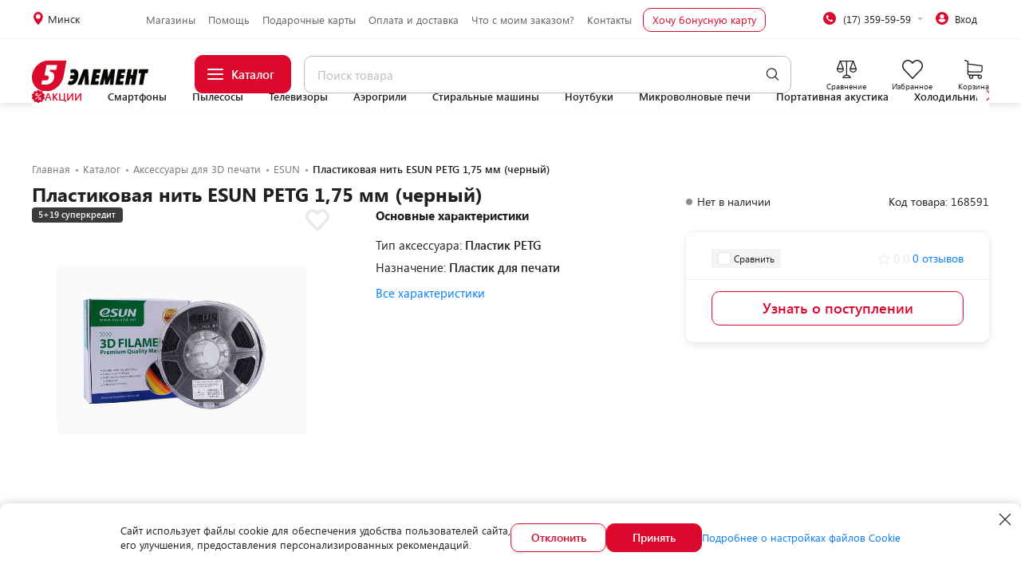

--- FILE ---
content_type: text/html; charset=UTF-8
request_url: https://5element.by/products/712392-plastikovaya-nit-esun-petg-1-75-mm-chernyy
body_size: 208919
content:
<!DOCTYPE html>
<html lang="ru-RU">
<head>
    <meta charset="UTF-8">
    <meta name="format-detection" content="telephone=no">
    <meta name="viewport" content="width=device-width, initial-scale=1.0, maximum-scale=1.0">
    <meta name="yandex-verification" content="f9398e29b7c3dea6" />    <meta name="msvalidate.01" content="2CBA9E9BE64510AFC384075AC067090F" />        <title>Пластиковая нить ESUN PETG 1,75 мм (черный) купить в Минске, цена</title>
    <link rel="icon" type="image/png" href="/local/templates/html/assets/favicons/favicon-16.png" sizes="16x16">
    <link rel="icon" type="image/png" href="/local/templates/html/assets/favicons/favicon-32.png" sizes="32x32">
    <link rel="icon" type="image/png" href="/local/templates/html/assets/favicons/favicon-48.png" sizes="48x48">
    <link rel="icon" type="image/png" href="/local/templates/html/assets/favicons/favicon-192.png" sizes="192x192">
    <link rel="apple-touch-icon" sizes="180x180" href="/local/templates/html/assets/favicons/favicon-180.png">
    <link rel="preconnect" href="https://cdn.diginetica.net/">
    <link rel="preconnect" href="https://tracking.diginetica.net/">
    <link rel="preconnect" href="https://tracking-app.diginetica.net/">
    <link rel="preconnect" href="https://images.5element.by/">
    <link rel="preload" href="/local/templates/html/assets/fonts/segoe_ui.woff2"
          as="font" type="font/woff" crossorigin="anonymous">
    <link rel="preload" href="/local/templates/html/assets/fonts/segoe_ui_bold.woff2"
          as="font" type="font/woff" crossorigin="anonymous">
    <link rel="preload" href="/local/templates/html/assets/fonts/segoe_ui_semibold.woff2"
          as="font" type="font/woff" crossorigin="anonymous">
    <link rel="preload" href="/local/templates/html/assets/fonts/segoe_ui_light.woff2"
          as="font" type="font/woff" crossorigin="anonymous">

    <link rel="preload" href="https://images.5element.by/resize/94e/94e23b3fd08fdef04fdd8d7cb65cdbca/246_246_1/d973b10d29783c4a542f149184972429.jpg" as="image" fetchpriority="high"><link rel="preload" href="https://images.5element.by/resize/94e/94e23b3fd08fdef04fdd8d7cb65cdbca/600_600_1/d973b10d29783c4a542f149184972429.jpg" as="image" fetchpriority="high"><meta name="robots" content="noindex,nofollow" />
<meta name="description" content="Купить Пластиковая нить ESUN PETG 1,75 мм (черный) в Минске по доступной цене и выгодным условиям в интернет-магазине ⭐ 5 элемент с ⏩ доставкой по адресу или самовывозом из магазина. ☎️ 275" />
<link rel="canonical" href="https://5element.by/products/712392-plastikovaya-nit-esun-petg-1-75-mm-chernyy" />
<meta property="og:type" content="website"/>
<meta property="og:site_name" content="5element.by"/>
<meta property="og:locale" content="ru_RU"/>
<meta property="og:title" content="Пластиковая нить ESUN PETG 1,75 мм (черный)"/>
<meta property="og:description" content="Купить Пластиковая нить ESUN PETG 1,75 мм (черный) в Минске по доступной цене и выгодным условиям в интернет-магазине ⭐ 5 элемент с ⏩ доставкой по адресу или самовывозом из магазина. ☎️ 275"/>
<meta property="og:url" content="https://5element.by/products/712392-plastikovaya-nit-esun-petg-1-75-mm-chernyy/"/>
<meta property="og:image" content="https://images.5element.by/opengraph/10567977d973b10d29783c4a542f149184972429.png">
<meta property="twitter:card" content="summary_large_image">
<meta property="twitter:image" content="https://images.5element.by/opengraph/10567977d973b10d29783c4a542f149184972429.png">
<meta property="vk:image" content="https://images.5element.by/opengraph/10567977d973b10d29783c4a542f149184972429.png">
<meta property="og:image:width" content="469">
<meta property="og:image:height" content="246">



<style>@font-face{font-family:"Segoe UI";src:url(/local/templates/html/assets/fonts/segoe_ui.woff2) format("woff2"),url(/local/templates/html/assets/fonts/segoe_ui.woff) format("woff");font-style:normal;font-weight:400;font-display:swap}@font-face{font-family:"Segoe UI";src:url(/local/templates/html/assets/fonts/segoe_ui_light.woff2) format("woff2"),url(/local/templates/html/assets/fonts/segoe_ui_light.woff) format("woff");font-style:normal;font-weight:300;font-display:swap}@font-face{font-family:"Segoe UI";src:url(/local/templates/html/assets/fonts/segoe_ui_semibold.woff2) format("woff2"),url(/local/templates/html/assets/fonts/segoe_ui_semibold.woff) format("woff");font-style:normal;font-weight:500;font-display:swap}@font-face{font-family:"Segoe UI";src:url(/local/templates/html/assets/fonts/segoe_ui_bold.woff2) format("woff2"),url(/local/templates/html/assets/fonts/segoe_ui_bold.woff) format("woff");font-style:normal;font-weight:700;font-display:swap}@font-face{font-family:"Segoe UI";src:local("Segoe UI Bold");font-style:normal;font-weight:700;font-display:swap}*,*::before,*::after{box-sizing:border-box}@media(prefers-reduced-motion:no-preference){:root{scroll-behavior:smooth}}html{font-size:10px}body{margin:0;overflow-x:hidden;font-family:Segoe UI,Helvetica,Arial,sans-serif;font-size:15px;font-weight:400;line-height:1.333333;color:#231f20;background-color:#fff;text-align:left;-webkit-text-size-adjust:100%;-webkit-tap-highlight-color:#fff0;padding:0!important}@media(max-width:991.98px){body{font-size:14px;line-height:1.42857}}img{display:block;max-width:100%}@media(min-width:576px){.container{max-width:550px}}@media(min-width:690px){.container{max-width:730px}}@media(min-width:992px){.container{max-width:970px}}@media(min-width:1250px){.container{max-width:1230px}}@media(min-width:1560px){.container{max-width:1530px}}.container{width:100%;padding-right:15px;padding-left:15px;margin-right:auto;margin-left:auto}@media(min-width:690px)and (max-width:1144px){.container{padding-right:20px;padding-left:20px;margin-inline:auto;max-width:100%}}@media(min-width:690px)and (max-width:991.98px){.container{padding-right:32px;padding-left:32px}}.hidden{display:none!important}@media(max-width:1559.98px){.hidden--xl{display:none}}.show--xl{display:none}@media(max-width:1559.98px){.show--xl{display:initial}}.color-text{color:#231f20}.red-text{color:#dc092e}._link{color:#007eff;cursor:pointer;margin:0}._link:hover{color:#175fc7}.sub-title{margin:0;font-size:32px;line-height:42px}@media(max-width:689.98px){.sub-title{font-size:20px;line-height:24px}}.required{color:#dc092e;font-size:15px}.input-error{color:#dc092e;font-size:14px;line-height:20px;margin-top:8px}@media(max-width:689.98px){.input-error{font-size:12px}}._personal-text{margin-top:6px;display:flex;gap:10px;color:#8c8c8c;font-size:13px}._personal-text p{margin:0}@media(max-width:991.98px){#app.wrapper .vis-desk{display:none}}@media(min-width:992px){#app.wrapper .vis-mob{display:none}}@media(max-width:575.98px){#app.wrapper .vis-xs{display:none}}.component-preinit{display:block;min-height:90dvh}.loader-backdrop{position:fixed;top:0;bottom:0;left:0;right:0;width:100%;height:100%;background:#fff;opacity:.7;display:flex;justify-content:center;align-items:center;z-index:1004}.loader-backdrop img{width:300px;height:auto;animation:bounce-in .5s infinite}@keyframes bounce-in{0%{transform:scale(1)}50%{transform:scale(1.25)}100%{transform:scale(1)}}@font-face{font-family:"swiper-icons";src:url("data:application/font-woff;charset=utf-8;base64, [base64]//wADZ2x5ZgAAAywAAADMAAAD2MHtryVoZWFkAAABbAAAADAAAAA2E2+eoWhoZWEAAAGcAAAAHwAAACQC9gDzaG10eAAAAigAAAAZAAAArgJkABFsb2NhAAAC0AAAAFoAAABaFQAUGG1heHAAAAG8AAAAHwAAACAAcABAbmFtZQAAA/gAAAE5AAACXvFdBwlwb3N0AAAFNAAAAGIAAACE5s74hXjaY2BkYGAAYpf5Hu/j+W2+MnAzMYDAzaX6QjD6/4//Bxj5GA8AuRwMYGkAPywL13jaY2BkYGA88P8Agx4j+/8fQDYfA1AEBWgDAIB2BOoAeNpjYGRgYNBh4GdgYgABEMnIABJzYNADCQAACWgAsQB42mNgYfzCOIGBlYGB0YcxjYGBwR1Kf2WQZGhhYGBiYGVmgAFGBiQQkOaawtDAoMBQxXjg/wEGPcYDDA4wNUA2CCgwsAAAO4EL6gAAeNpj2M0gyAACqxgGNWBkZ2D4/wMA+xkDdgAAAHjaY2BgYGaAYBkGRgYQiAHyGMF8FgYHIM3DwMHABGQrMOgyWDLEM1T9/w8UBfEMgLzE////P/5//f/V/xv+r4eaAAeMbAxwIUYmIMHEgKYAYjUcsDAwsLKxc3BycfPw8jEQA/[base64]/uznmfPFBNODM2K7MTQ45YEAZqGP81AmGGcF3iPqOop0r1SPTaTbVkfUe4HXj97wYE+yNwWYxwWu4v1ugWHgo3S1XdZEVqWM7ET0cfnLGxWfkgR42o2PvWrDMBSFj/IHLaF0zKjRgdiVMwScNRAoWUoH78Y2icB/yIY09An6AH2Bdu/UB+yxopYshQiEvnvu0dURgDt8QeC8PDw7Fpji3fEA4z/PEJ6YOB5hKh4dj3EvXhxPqH/SKUY3rJ7srZ4FZnh1PMAtPhwP6fl2PMJMPDgeQ4rY8YT6Gzao0eAEA409DuggmTnFnOcSCiEiLMgxCiTI6Cq5DZUd3Qmp10vO0LaLTd2cjN4fOumlc7lUYbSQcZFkutRG7g6JKZKy0RmdLY680CDnEJ+UMkpFFe1RN7nxdVpXrC4aTtnaurOnYercZg2YVmLN/d/gczfEimrE/fs/bOuq29Zmn8tloORaXgZgGa78yO9/cnXm2BpaGvq25Dv9S4E9+5SIc9PqupJKhYFSSl47+Qcr1mYNAAAAeNptw0cKwkAAAMDZJA8Q7OUJvkLsPfZ6zFVERPy8qHh2YER+3i/BP83vIBLLySsoKimrqKqpa2hp6+jq6RsYGhmbmJqZSy0sraxtbO3sHRydnEMU4uR6yx7JJXveP7WrDycAAAAAAAH//wACeNpjYGRgYOABYhkgZgJCZgZNBkYGLQZtIJsFLMYAAAw3ALgAeNolizEKgDAQBCchRbC2sFER0YD6qVQiBCv/H9ezGI6Z5XBAw8CBK/m5iQQVauVbXLnOrMZv2oLdKFa8Pjuru2hJzGabmOSLzNMzvutpB3N42mNgZGBg4GKQYzBhYMxJLMlj4GBgAYow/P/PAJJhLM6sSoWKfWCAAwDAjgbRAAB42mNgYGBkAIIbCZo5IPrmUn0hGA0AO8EFTQAA") format("woff");font-weight:400;font-style:normal}:root{--swiper-theme-color:#dc092e}:host{position:relative;display:block;margin-left:auto;margin-right:auto;z-index:1}.swiper{margin-left:auto;margin-right:auto;position:relative;overflow:hidden;list-style:none;padding:0;z-index:1;display:block;width:100%;max-width:100%;max-height:100vh;min-height:0;min-width:0}.swiper-vertical>.swiper-wrapper{flex-direction:column}.swiper-wrapper{position:relative;width:100%;height:100%;z-index:1;display:flex;transition-property:transform;transition-timing-function:var(--swiper-wrapper-transition-timing-function,initial);box-sizing:content-box}.swiper-android .swiper-slide,.swiper-ios .swiper-slide,.swiper-wrapper{transform:translate3d(0,0,0)}.swiper-horizontal{touch-action:pan-y}.swiper-vertical{touch-action:pan-x}.swiper-slide{flex-shrink:0;width:100%;height:100%;position:relative;transition-property:transform;display:block}.swiper-slide-invisible-blank{visibility:hidden}.swiper-autoheight,.swiper-autoheight .swiper-slide{height:auto}.swiper-autoheight .swiper-wrapper{align-items:flex-start;transition-property:transform,height}.swiper-backface-hidden .swiper-slide{transform:translateZ(0);backface-visibility:hidden}.swiper-3d.swiper-css-mode .swiper-wrapper{perspective:1200px}.swiper-3d .swiper-wrapper{transform-style:preserve-3d}.swiper-3d{perspective:1200px}.swiper-3d .swiper-slide,.swiper-3d .swiper-cube-shadow{transform-style:preserve-3d}.swiper-css-mode>.swiper-wrapper{overflow:auto;scrollbar-width:none;-ms-overflow-style:none}.swiper-css-mode>.swiper-wrapper::-webkit-scrollbar{display:none}.swiper-css-mode>.swiper-wrapper>.swiper-slide{scroll-snap-align:start start}.swiper-css-mode.swiper-horizontal>.swiper-wrapper{scroll-snap-type:x mandatory}.swiper-css-mode.swiper-vertical>.swiper-wrapper{scroll-snap-type:y mandatory}.swiper-css-mode.swiper-free-mode>.swiper-wrapper{scroll-snap-type:none}.swiper-css-mode.swiper-free-mode>.swiper-wrapper>.swiper-slide{scroll-snap-align:none}.swiper-css-mode.swiper-centered>.swiper-wrapper::before{content:"";flex-shrink:0;order:9999}.swiper-css-mode.swiper-centered>.swiper-wrapper>.swiper-slide{scroll-snap-align:center center;scroll-snap-stop:always}.swiper-css-mode.swiper-centered.swiper-horizontal>.swiper-wrapper>.swiper-slide:first-child{margin-inline-start:var(--swiper-centered-offset-before)}.swiper-css-mode.swiper-centered.swiper-horizontal>.swiper-wrapper::before{height:100%;min-height:1px;width:var(--swiper-centered-offset-after)}.swiper-css-mode.swiper-centered.swiper-vertical>.swiper-wrapper>.swiper-slide:first-child{margin-block-start:var(--swiper-centered-offset-before)}.swiper-css-mode.swiper-centered.swiper-vertical>.swiper-wrapper::before{width:100%;min-width:1px;height:var(--swiper-centered-offset-after)}.swiper-3d .swiper-slide-shadow,.swiper-3d .swiper-slide-shadow-left,.swiper-3d .swiper-slide-shadow-right,.swiper-3d .swiper-slide-shadow-top,.swiper-3d .swiper-slide-shadow-bottom,.swiper-3d .swiper-slide-shadow,.swiper-3d .swiper-slide-shadow-left,.swiper-3d .swiper-slide-shadow-right,.swiper-3d .swiper-slide-shadow-top,.swiper-3d .swiper-slide-shadow-bottom{position:absolute;left:0;top:0;width:100%;height:100%;pointer-events:none;z-index:10}.swiper-3d .swiper-slide-shadow{background:rgb(0 0 0 / .15)}.swiper-3d .swiper-slide-shadow-left{background-image:linear-gradient(to left,rgb(0 0 0 / .5),#fff0)}.swiper-3d .swiper-slide-shadow-right{background-image:linear-gradient(to right,rgb(0 0 0 / .5),#fff0)}.swiper-3d .swiper-slide-shadow-top{background-image:linear-gradient(to top,rgb(0 0 0 / .5),#fff0)}.swiper-3d .swiper-slide-shadow-bottom{background-image:linear-gradient(to bottom,rgb(0 0 0 / .5),#fff0)}.swiper-lazy-preloader{width:42px;height:42px;position:absolute;left:50%;top:50%;margin-left:-21px;margin-top:-21px;z-index:10;transform-origin:50%;box-sizing:border-box;border:4px solid var(--swiper-preloader-color,var(--swiper-theme-color));border-radius:50%;border-top-color:#fff0}.swiper:not(.swiper-watch-progress) .swiper-lazy-preloader,.swiper-watch-progress .swiper-slide-visible .swiper-lazy-preloader{animation:swiper-preloader-spin 1s infinite linear}.swiper-lazy-preloader-white{--swiper-preloader-color:#fff}.swiper-lazy-preloader-black{--swiper-preloader-color:#000}@keyframes swiper-preloader-spin{0%{transform:rotate(0deg)}100%{transform:rotate(360deg)}}.swiper-navigation-disabled .swiper-button-next,.swiper-navigation-disabled .swiper-button-prev{display:none}.swiper-button-prev,.swiper-button-next{width:32px;height:32px;border-radius:50%;box-shadow:0 0 8px rgb(35 31 32 / .1);background:#fff;font-size:6px;display:flex;justify-content:center;align-items:center;color:#dc092e;position:absolute;top:50%;z-index:3;cursor:pointer;opacity:1;visibility:visible;margin-top:-2px;transition:visibility .2s;-webkit-user-select:none;user-select:none}.swiper-button-prev:hover,.swiper-button-next:hover{box-shadow:0 0 8px rgb(35 31 32 / .2);color:#b7141f}.swiper-button-prev.swiper-button-disabled,.swiper-button-next.swiper-button-disabled{opacity:0;visibility:hidden;pointer-events:none;transition:opacity .2s,visibility 0s .2s}.swiper-button-prev.swiper-button-hidden,.swiper-button-next.swiper-button-hidden{opacity:0;cursor:auto;pointer-events:none}@media(max-width:689.98px){.swiper-button-prev,.swiper-button-next{display:none}}.swiper-button-prev{transform:translateY(-50%);left:0}.swiper-button-prev svg{transform:rotate(90deg)}.swiper-button-next{transform:translateY(-50%);right:0}.swiper-button-next svg{transform:rotate(-90deg)}.swiper-button-lock{display:none!important}.swiper-watch-progress>.swiper-wrapper>.swiper-slide{opacity:0}.swiper-watch-progress>.swiper-wrapper>.swiper-slide-visible{opacity:1}:root{--swiper-pagination-color:#dc092e;--swiper-pagination-left:auto;--swiper-pagination-right:8px;--swiper-pagination-bottom:8px;--swiper-pagination-top:auto;--swiper-pagination-fraction-color:#8c8c8c;--swiper-pagination-progressbar-bg-color:rgba(0,0,0,0.25);--swiper-pagination-progressbar-size:4px}.swiper-pagination{display:flex;flex-wrap:wrap;justify-content:center;width:100%;position:absolute;left:0;bottom:0;transition:300ms opacity;transform:translate3d(0,0,0);z-index:10}.swiper-pagination.swiper-pagination-hidden{opacity:0}.swiper-pagination-disabled>.swiper-pagination,.swiper-pagination.swiper-pagination-disabled{display:none!important}.swiper-pagination-fraction,.swiper-pagination-custom,.swiper-horizontal>.swiper-pagination-bullets,.swiper-pagination-bullets.swiper-pagination-horizontal{bottom:var(--swiper-pagination-bottom,8px);top:var(--swiper-pagination-top,auto);left:0;width:100%;z-index:2}.swiper-pagination-bullets-dynamic{overflow:hidden;font-size:0;flex-wrap:nowrap}.swiper-pagination-bullets-dynamic .swiper-pagination-bullet{transform:scale(.33);position:relative;flex-shrink:0}.swiper-pagination-bullets-dynamic .swiper-pagination-bullet-active{transform:scale(1)}.swiper-pagination-bullets-dynamic .swiper-pagination-bullet-active-main{transform:scale(1)}.swiper-pagination-bullets-dynamic .swiper-pagination-bullet-active-prev{transform:scale(.66)}.swiper-pagination-bullets-dynamic .swiper-pagination-bullet-active-prev-prev{transform:scale(.33)}.swiper-pagination-bullets-dynamic .swiper-pagination-bullet-active-next{transform:scale(.66)}.swiper-pagination-bullets-dynamic .swiper-pagination-bullet-active-next-next{transform:scale(.33)}.swiper-pagination-bullet{border:0;display:block;cursor:pointer;opacity:.7;padding:0;width:32px;height:2px;background-color:#fff0;margin:0 4px}@media(max-width:689.98px){.swiper-pagination-bullet{width:16px}}.swiper-pagination-bullet::after{content:"";transition:background-color 200ms ease;height:2px;border-radius:2px;display:block;background-color:#bdbbbc}.swiper-pagination-bullet-active::after{background-color:#dc092e}button.swiper-pagination-bullet{border:none;margin:0;padding:0;box-shadow:none;appearance:none}.swiper-pagination-clickable .swiper-pagination-bullet{cursor:pointer}.swiper-pagination-bullet:only-child{display:none!important}.swiper-vertical>.swiper-pagination-bullets,.swiper-pagination-vertical.swiper-pagination-bullets{right:var(--swiper-pagination-right,8px);left:var(--swiper-pagination-left,auto);top:50%;transform:translate3d(0,-50%,0)}.swiper-vertical>.swiper-pagination-bullets .swiper-pagination-bullet,.swiper-pagination-vertical.swiper-pagination-bullets .swiper-pagination-bullet{margin:var(--swiper-pagination-bullet-vertical-gap,6px) 0;display:block}.swiper-vertical>.swiper-pagination-bullets.swiper-pagination-bullets-dynamic,.swiper-pagination-vertical.swiper-pagination-bullets.swiper-pagination-bullets-dynamic{top:50%;transform:translateY(-50%);width:8px}.swiper-vertical>.swiper-pagination-bullets.swiper-pagination-bullets-dynamic .swiper-pagination-bullet,.swiper-pagination-vertical.swiper-pagination-bullets.swiper-pagination-bullets-dynamic .swiper-pagination-bullet{display:inline-block;transition:200ms transform,200ms top}.swiper-horizontal>.swiper-pagination-bullets.swiper-pagination-bullets-dynamic,.swiper-pagination-horizontal.swiper-pagination-bullets.swiper-pagination-bullets-dynamic{left:50%;transform:translateX(-50%);white-space:nowrap}.swiper-horizontal>.swiper-pagination-bullets.swiper-pagination-bullets-dynamic .swiper-pagination-bullet,.swiper-pagination-horizontal.swiper-pagination-bullets.swiper-pagination-bullets-dynamic .swiper-pagination-bullet{transition:200ms transform,200ms left}.swiper-horizontal.swiper-rtl>.swiper-pagination-bullets-dynamic .swiper-pagination-bullet{transition:200ms transform,200ms right}.swiper-pagination-fraction{color:var(--swiper-pagination-fraction-color,inherit);display:block;text-align:center;font-size:16px}.swiper-pagination-progressbar{background:var(--swiper-pagination-progressbar-bg-color,rgb(0 0 0 / .25));position:absolute}.swiper-pagination-progressbar .swiper-pagination-progressbar-fill{background:var(--swiper-pagination-color,var(--swiper-theme-color));position:absolute;left:0;top:0;width:100%;height:100%;transform:scale(0);transform-origin:left top}.swiper-rtl .swiper-pagination-progressbar .swiper-pagination-progressbar-fill{transform-origin:right top}.swiper-horizontal>.swiper-pagination-progressbar,.swiper-pagination-progressbar.swiper-pagination-horizontal,.swiper-vertical>.swiper-pagination-progressbar.swiper-pagination-progressbar-opposite,.swiper-pagination-progressbar.swiper-pagination-vertical.swiper-pagination-progressbar-opposite{width:100%;height:var(--swiper-pagination-progressbar-size,4px);left:0;top:0}.swiper-vertical>.swiper-pagination-progressbar,.swiper-pagination-progressbar.swiper-pagination-vertical,.swiper-horizontal>.swiper-pagination-progressbar.swiper-pagination-progressbar-opposite,.swiper-pagination-progressbar.swiper-pagination-horizontal.swiper-pagination-progressbar-opposite{width:var(--swiper-pagination-progressbar-size,4px);height:100%;left:0;top:0}.swiper-pagination-lock{display:none}.wrapper{min-height:100vh;display:flex;flex-direction:column}.main{flex-grow:1;padding-top:172px;transition:padding 300ms ease}@media(max-width:1559.98px){.main{padding-top:180px}}@media(max-width:1250px){.main{padding-top:144px}}@media(max-width:991.98px){.main{padding-top:48px}}@media(min-width:690px)and (max-width:991.98px){.main{padding-top:58px}}.banner-showed .main{padding-top:253px}@media(max-width:1559.98px){.banner-showed .main{padding-top:260px}}@media(max-width:1249.98px){.banner-showed .main{padding-top:204px}}@media(max-width:991.98px){.banner-showed .main{padding-top:96px}}@media(min-width:690px)and (max-width:991.98px){.banner-showed .main{padding-top:106px}}.main:has(.checkout){padding-top:140px;z-index:1}@media(max-width:1559.98px){.main:has(.checkout){padding-top:120px}}@media(max-width:991.98px){.main:has(.checkout){padding-top:30px;margin-bottom:50px}}@media(min-width:992px){.topMin .main{padding-top:65px}}@media(min-width:1250px){.topMin .main{padding-top:95px}}.content{max-width:888px}.btn-link{padding:0;border:0;font:inherit;background-color:#fff0;cursor:pointer;color:#007eff}.__jivoMobileButton{right:-400px!important}.dp__input{background:#fff;color:#231f20;border:1px solid #bdbcbd;border-radius:10px;padding:14px 16px 12px;overflow:hidden;white-space:nowrap;text-overflow:ellipsis;transition:none}input[type=number]{-moz-appearance:textfield!important}input,textarea{touch-action:manipulation!important}@media(max-width:992px){.webim-root{display:none!important}}button{font-family:Segoe UI,Helvetica,Arial,sans-serif;border-radius:0}button:focus{outline:none}.btn{font-weight:500;display:inline-flex;align-items:center;justify-content:center;max-width:100%;padding:8px 20px;font-size:15px;line-height:1.466666;color:#fff;text-decoration:none;border:1px solid #bdbcbd;border-radius:10px;transition:all 100ms ease-in-out;user-select:none;cursor:pointer;text-overflow:ellipsis;overflow:hidden;white-space:nowrap}@media(max-width:991.98px){.btn{padding-top:4px;padding-bottom:4px}}@media(min-width:991.98px){.btn:hover,.btn:focus-visible{outline:none;color:#fff;text-decoration:none}}.btn:active,.btn.active{transform:translateY(1px)}.btn.disabled,.btn[disabled]{pointer-events:none;cursor:not-allowed}.btn.disabled:active,.btn.disabled.active,.btn[disabled]:active,.btn[disabled].active{transform:translateY(0)}.btn+.btn{margin-left:10px}a.btn.disabled,fieldset:disabled a.btn{pointer-events:none}.btn-primary{background:#dc092e;border-color:#dc092e;color:#fff}@media(min-width:991.98px){.btn-primary:hover,.btn-primary:focus-visible{background:#b7141f;border-color:#b7141f;color:#fff}}.btn-primary:active,.btn-primary.active{background:#b7141f;border-color:#b7141f;color:#fff}.btn-primary.disabled,.btn-primary[disabled]{background:#bdbbbc;border-color:#bdbbbc}.btn-secondary{background:#fff;border-color:#dc092e;color:#dc092e}@media(min-width:991.98px){.btn-secondary:hover,.btn-secondary:focus-visible{background:#b7141f;border-color:#b7141f;color:#fff}}.btn-secondary:active,.btn-secondary.active{background:#b7141f;border-color:#b7141f;color:#fff}.btn-secondary.disabled,.btn-secondary[disabled]{background:#bdbbbc;border-color:#bdbbbc;color:#fff}.btn-lg{padding:12px 20px}@media(max-width:991.98px){.btn-lg{padding-top:8px;padding-bottom:8px}}.btn-sm{padding:4px 20px 5px}@media(max-width:991.98px){.btn-sm{padding-bottom:4px}}h1,h2,h3,h4,h5,h6,.h1,.h2,.h3,.h4,.h5,.h6{font-weight:700;color:#231f20;word-wrap:break-word}h1,.h1{font-size:34px;line-height:1.235295;margin:0 0 20px}@media(max-width:689.98px){h1,.h1{font-size:22px;line-height:1.18182}}h2,.h2{font-size:28px;line-height:1.5;margin:40px 0 20px}@media(max-width:689.98px){h2,.h2{font-size:20px;line-height:1.2}}h3,.h3{font-size:24px;line-height:1.166666;margin:40px 0 20px}@media(max-width:689.98px){h3,.h3{font-size:18px;line-height:1.333333}}h4,.h4{font-size:20px;line-height:1.2;margin:40px 0 16px}@media(max-width:689.98px){h4,.h4{font-size:16px;line-height:1.375}}h5,.h5{font-size:18px;line-height:1.333335;margin:35px 0 16px}@media(max-width:689.98px){h5,.h5{font-size:14px;line-height:1.42857}}h6,.h6{font-size:15px;line-height:1.333333;margin:30px 0 12px}@media(max-width:689.98px){h6,.h6{font-size:12px;line-height:1.333333}}ul,ol,li{margin:0;padding:0;vertical-align:baseline;border:0;outline:0;-webkit-tap-highlight-color:#fff0!important}ul{list-style-type:none}.content ul:not(.list-reset),.content ol:not(.list-reset){margin:21px 0 25px;padding:0 0 0 21px}.content ul:not(.list-reset) li,.content ol:not(.list-reset) li{position:relative;margin:0 0 12px}.content ul:not(.list-reset) li::before{content:"";display:inline-block;width:12px;height:9px;background-repeat:no-repeat;background-size:contain;background-image:url("data:image/svg+xml,%3Csvg xmlns='http://www.w3.org/2000/svg' width='12' height='9' viewBox='0 0 12 9' fill='none'%3E%3Cpath d='M4.08638 9L0 5.02258L1.34551 3.71613L4.08638 6.36774L10.6545 0L12 1.30645L4.08638 9Z' fill='%23DC092E'/%3E%3C/svg%3E");font-size:16px;position:absolute;left:-21px;top:5px;color:#dc092e}.list-reset,.content .list-reset{padding:0;margin:0}ol.list-reset,.content ol.list-reset{list-style-type:none}.text-lg{font-size:18px;line-height:1.333335}.text-xs{font-size:11px}.p,p{margin-top:0;margin-bottom:.7em}small,.small{font-size:80%}table{border-collapse:collapse;margin-bottom:60px;width:100%}table tbody tr:first-child td{padding-top:23px}table tbody td{position:relative}table tbody td::after{content:"";position:absolute;width:100%;height:1px;top:0;left:0;background:repeating-linear-gradient(90deg,#e5e5e5,#e5e5e5 2px,transparent 2px,transparent 5px)}table th{font-weight:700;padding:11px 24px;background:#f4f4f4;font-size:14px}@media(max-width:991.98px){table th{padding:12px 15px;font-size:14px}}table th:first-child{border-radius:10px 0 0 10px}table th:last-child{border-radius:0 10px 10px 0}table td{padding:18px 24px 17px;vertical-align:baseline}.table-responsive{overflow-x:auto;-webkit-overflow-scrolling:touch}b,strong{font-weight:700}i{font-style:italic}hr{box-sizing:content-box;height:0;overflow:visible;margin-top:.7em;margin-bottom:.7em;border:0;font-size:17px;position:relative}hr::after{content:"";position:absolute;width:100%;height:1px;top:0;left:0;background:repeating-linear-gradient(90deg,#e5e5e5,#e5e5e5 2px,transparent 2px,transparent 5px)}mark,.mark{color:#dc092e}a{text-decoration:none}a:hover{text-decoration:none}a:not([class]){color:#007eff;background-color:#fff0;-webkit-text-decoration-skip:objects;cursor:pointer;transition:all .25s ease}a:not([class]):hover{color:#175fc7}a:not([class]):hover,a:not([class]):focus,a:not([class]):active{outline:none}@media(max-width:1559.98px){.f-btns{padding-left:1px}}@media(max-width:1249.98px){.f-btns{width:100%;padding-top:13px;display:flex;justify-content:space-between}}@media(max-width:991.98px){.f-btns{flex-wrap:wrap;margin-top:8px;padding-top:16px}}@media(min-width:690px)and (max-width:991.98px){.f-btns{padding-top:0}}@media(max-width:689.98px){.f-btns{flex-direction:column}}@media(max-width:991.98px){.f-dload{width:100%;padding-top:12px;margin-top:-20px}}@media(max-width:689.98px){.f-dload{margin-top:0}}@media(max-width:575.98px){.f-dload{border-width:0;padding-top:0}}.f-dload__title{font-weight:700;font-size:15px;margin-bottom:10px}@media(max-width:575.98px){.f-dload__title{text-align:center;font-size:14px;margin-bottom:7px}}.f-dload__list{margin:0;padding:0;display:flex;list-style:none;justify-content:space-between}@media(max-width:1559.98px){.f-dload__list{padding-right:0}}@media(max-width:575.98px){.f-dload__list{flex-wrap:wrap;gap:10px}}.f-dload__item:last-child{margin-right:3px}@media(max-width:1559.98px){.f-dload__item:last-child{margin-right:0}}.f-dload__link{font-size:14px;display:flex;align-items:center;flex-wrap:nowrap;color:#fff}.f-dload__link:hover{color:#fff}.f-dload__icon{margin-right:5px}@media(max-width:575.98px){.f-dload__icon{margin-right:9px}}.f-form{width:28%;padding-left:6px}@media(max-width:1559.98px){.f-form{width:35%}}@media(max-width:991.98px){.f-form{width:47%;padding-left:0}}@media(min-width:690px)and (max-width:991.98px){.f-form{grid-column:2;grid-row:1/span 3;width:100%}}@media(max-width:575.98px){.f-form{width:100%}}@media(min-width:690px)and (max-width:1144px){.f-form{flex-direction:column;width:100%;max-width:408px}}.f-form a{color:#007eff}.f-form a:hover{color:#175fc7}.f-form__title{font-weight:700;align-self:center;font-size:13px;margin-right:5px;margin-bottom:4px}@media(max-width:1559.98px){.f-form__title{margin-bottom:7px}}@media(max-width:991.98px){.f-form__title{font-weight:400;text-align:center;margin-right:0;margin-bottom:11px}}@media(min-width:690px)and (max-width:991.98px){.f-form__title{text-align:left}}.f-form__form{display:flex;flex-wrap:wrap;margin-bottom:4px}@media(min-width:575.98px)and (max-width:1559.98px){.f-form__form{position:relative}}@media(max-width:575.98px){.f-form__form{margin-bottom:8px}}.f-form__form input{font-weight:400;flex-grow:1;display:block;max-width:275px;border-radius:10px 0 0 10px;font-size:14px;padding:11px;color:#231f20;background:#fff;border:1px solid #fff0;margin-bottom:4px}.f-form__form input:-moz-placeholder{color:rgb(35 31 32 / .3);opacity:1}.f-form__form input::-moz-placeholder{color:rgb(35 31 32 / .3);opacity:1}.f-form__form input:-ms-input-placeholder{color:rgb(35 31 32 / .3)}.f-form__form input::-webkit-input-placeholder{color:rgb(35 31 32 / .3)}@media(max-width:1559.98px){.f-form__form input{margin-bottom:6px}}@media(max-width:1249.98px){.f-form__form input{margin-bottom:8px;border-radius:10px;max-width:100%}}@media(min-width:575.98px)and (max-width:1249.98px){.f-form__form input{max-height:40px}}@media(max-width:575.98px){.f-form__form input{margin-bottom:10px;padding-left:16px;padding-right:16px}}.f-form__form .btn{font-weight:500;padding:7px 22px 6px 16px;border-radius:0 10px 10px 0;box-shadow:none;margin-bottom:4px;background-color:#dc092e;border-color:#dc092e}@media(max-width:1559.98px){.f-form__form .btn{margin-bottom:6px;padding-top:9px;padding-bottom:5px}}@media(min-width:575.98px)and (max-width:1249.98px){.f-form__form .btn{max-height:40px;border-radius:10px;padding-bottom:8px;margin-bottom:0}}@media(max-width:690px){.f-form__form .btn{border-radius:10px;width:100%;padding-bottom:8px;padding-left:21px;font-size:14px;margin-bottom:9px}}@media(min-width:690px)and (max-width:1559.98px){.f-form__form .btn{position:absolute;top:0;right:0;padding-bottom:10px;width:auto}}.f-form__privacy{font-size:11px;line-height:1.15}@media(min-width:690px)and (max-width:1144px){.f-form__privacy{font-size:11px}}@media(max-width:690px){.f-form__privacy{font-size:12px}}.f-logo{display:inline-block;margin-right:112px;margin-top:-4px}@media(max-width:1559.98px){.f-logo{margin-right:40px;width:292px;margin-bottom:-2px}}@media(max-width:1249.98px){.f-logo{margin-right:0}}@media(min-width:690px)and (max-width:1144px){.f-logo{width:245px;margin:0}}@media(min-width:690px)and (max-width:991.98px){.f-logo{grid-column:1}}@media(max-width:991.98px){.f-logo{flex:0 0 100%;width:100%;margin-bottom:20px}}@media(max-width:575.98px){.f-logo{margin-right:0;margin-top:0;margin-bottom:18px}}.f-logo svg{display:block;margin:0 auto;max-width:100%}@media(max-width:1249.98px){.f-logo svg{width:235px}}@media(max-width:991.98px){.f-logo svg{width:45%}}@media(min-width:690px)and (max-width:1144px){.f-logo svg{margin:0;width:auto}}@media(min-width:690px)and (max-width:991.98px){.f-logo svg{width:150px;height:auto}}@media(max-width:575.98px){.f-logo svg{width:36%;height:100%}}.f-menu2{padding-bottom:10px;margin-bottom:13px;display:flex}@media(max-width:991.98px){.f-menu2{width:63%;justify-content:space-between}}@media(max-width:689.98px){.f-menu2{border-bottom-width:1px;width:100%;gap:12px;flex-direction:column}}@media(max-width:575.98px){.f-menu2{margin-bottom:14px;padding-bottom:6px}}@media(min-width:690px)and (max-width:992px){.f-menu2{width:100%;display:flex;justify-content:space-between}}@media(max-width:1249.98px){.f-menu2 .f-menu{border-bottom:0}}@media(max-width:991.98px){.f-menu2 .f-menu{margin-bottom:13px}}@media(min-width:690px)and (max-width:991.98px){.f-menu2 .f-menu{margin-bottom:0}}@media(max-width:689.98px){.f-menu2 .f-menu{display:flex;justify-content:space-between;margin-bottom:5px}}.f-menu2 .f-menu:last-child{text-align:right}@media(max-width:991.98px){.f-menu2 .f-menu:last-child{text-align:center}}@media(min-width:690px)and (max-width:1144px){.f-menu2 .f-menu:last-child{text-align:left}}@media(min-width:690px)and (max-width:991.98px){.f-menu2 .f-menu:last-child{width:155px}}@media(max-width:689.98px){.f-menu2 .f-menu:last-child{text-align:right}}.f-menu2 .f-menu__link{font-weight:700;display:block;font-size:15px;color:#fff;cursor:pointer}@media(max-width:575.98px){.f-menu2 .f-menu__link{font-size:14px}}.f-menu2 .f-menu__link:hover{color:#fff}.f-menu2 .f-menu__link+.f-menu__link{margin-top:15px}@media(max-width:689.98px){.f-menu2 .f-menu__link+.f-menu__link{margin-top:0}}.f-mid{padding-top:43px;padding-bottom:16px;background:#0e0e0e}@media(max-width:1559.98px){.f-mid{padding-top:33px}}@media(max-width:1249.98px){.f-mid{margin-bottom:-35px}}@media(max-width:991.98px){.f-mid{margin-bottom:0;padding-top:11px}}@media(min-width:690px){.f-mid__menu{display:flex;justify-content:space-between}}@media(min-width:690px)and (max-width:1144px){.f-mid__menu{width:100%}}@media(min-width:690px)and (max-width:991.98px){.f-mid__menu{flex-direction:column}}@media(min-width:1230px){.f-mid__menu{width:70%}}.f-mid__row{display:flex;justify-content:space-between;position:relative}@media(max-width:1249.98px){.f-mid__row{flex-wrap:wrap}}@media(max-width:991.98px){.f-mid__row{flex-direction:column}}@media(min-width:690px)and (max-width:991.98px){.f-mid__row{display:grid;grid-template-columns:1fr 1fr;text-align:left}}@media(min-width:690px)and (max-width:767.98px){.f-mid__row{column-gap:40px}}@media(min-width:768px)and (max-width:991.98px){.f-mid__row{column-gap:90px}}.f-soc{display:flex;flex-direction:column;align-items:center;margin-top:2px}@media(max-width:1559.98px){.f-soc{width:39%;padding-right:20px;margin-top:5px}}@media(max-width:1249.98px){.f-soc{padding-right:0}}@media(max-width:991.98px){.f-soc{width:50%}}@media(max-width:575.98px){.f-soc{width:100%;margin-bottom:14px}}@media(min-width:690px)and (max-width:1144px){.f-soc{width:auto}}@media(min-width:690px)and (max-width:991.98px){.f-soc{grid-column:1}}.f-soc__title{font-weight:700;margin-bottom:3px;margin-right:11px;font-size:15px}@media(max-width:1559.98px){.f-soc__title{margin-right:13px;margin-bottom:3px}}@media(min-width:690px)and (max-width:991.98px){.f-soc__title{width:100%;text-align:left;margin-left:12px}}@media(max-width:689.98px){.f-soc__title{margin-right:0;margin-bottom:10px}}@media(max-width:575.98px){.f-soc__title{font-weight:400;font-size:13px;margin-bottom:3px}}.f-soc__list{display:flex;flex-wrap:wrap;align-items:center;justify-content:center;flex-shrink:0;gap:12px}@media(max-width:1559.98px){.f-soc__list{gap:2px}}@media(max-width:1249.98px){.f-soc__list{gap:0}}@media(min-width:690px)and (max-width:991.98px){.f-soc__list{justify-content:flex-start;width:100%;gap:8px}}@media(max-width:689.98px){.f-soc__list{gap:20px}}@media(max-width:575.98px){.f-soc__list{gap:0}}.f-soc__list a{position:relative;display:block;text-decoration:none;color:#fff;width:48px;height:48px;border:1px solid rgb(242 242 242 / .3);border-radius:50%;margin:6px;transition:all 150ms}@media(max-width:1249.98px){.f-soc__list a{width:40px;height:40px}}@media(min-width:690px)and (max-width:991.98px){.f-soc__list a{width:34px;height:34px;margin:0}}@media(max-width:575.98px){.f-soc__list a{width:32px;height:32px;margin:8px}}.f-soc__list a .soc-tt{width:50px!important;height:50px!important}.f-soc__list a:hover{border-color:#fff;background:#fff;color:#231f20}.f-soc__list a:hover svg{fill:#231f20}.f-soc__list a svg{display:block;position:absolute;left:50%;top:50%;transform:translate(-50%,-50%);fill:#fff}@media(min-width:690px)and (max-width:991.98px){.f-soc__list a svg{max-width:22px;max-height:22px}.f-soc__list a svg.soc-tt{max-width:44px;max-height:44px}}@media(max-width:575.98px){.f-soc__list a svg{max-width:25px;max-height:25px}.f-soc__list a svg.soc-tt{max-width:35px;max-height:35px}}.f-tel{margin-bottom:13px;margin-left:-2px;display:flex;justify-content:space-between}@media(max-width:1559.98px){.f-tel{margin-left:0}}@media(max-width:1249.98px){.f-tel{flex-direction:column}}@media(max-width:991.98px){.f-tel{flex-direction:row}}@media(min-width:690px)and (max-width:991.98px){.f-tel{width:100%;justify-content:space-between;margin-bottom:0}.f-tel:last-child{width:155px}}@media(max-width:575.98px){.f-tel{margin-bottom:15px;margin-left:0;flex-wrap:wrap;gap:10px}}.f-tel__link{color:#fff;display:flex}@media(max-width:1249.98px){.f-tel__link{margin-bottom:21px}}@media(min-width:690px)and (max-width:991.98px){.f-tel__link:last-child{width:155px}}@media(max-width:689.98px){.f-tel__link{margin-bottom:0}}.f-tel__link:hover{color:#fff}.f-tel__link svg{margin-right:5px}@media(max-width:689.98px){.f-tel__link svg{margin-right:9px}}@media(max-width:991.98px){.f-tel .h-drop__head{padding-right:20px}}.f-tel .h-drop__head::before{content:"";display:block;width:10px;height:10px;background-color:#fff;position:absolute;top:3px;left:3px;z-index:0}.f-tel .h-drop__head::after{border-color:#fff #fff0 #fff0;border-width:6px 4px 0;right:-2px;top:50%;opacity:1}@media(max-width:1559.98px){.f-tel .h-drop__head::after{right:0}}@media(max-width:991.98px){.f-tel .h-drop__head::after{border-width:7px 6px 0;right:1px}}.f-tel .h-drop__head svg{position:relative}.f-tel .h-drop__text{font-size:13px;line-height:16px;color:#fff}.f-tel .h-drop .call-center-informer{font-size:13px;line-height:16px;color:#fff;white-space:nowrap}@media(max-width:1559.98px){.f-tel .h-drop__icon{margin-right:5px}}@media(max-width:575.98px){.f-tel .h-drop__icon{margin-right:8px}}.f-tel .h-drop__body{margin-top:2px;background-color:#231f20;right:-4px}@media(max-width:1249.98px){.f-tel .h-drop__body{right:7px}}@media(max-width:689.98px){.f-tel .h-drop__body{right:-2px}}@media(max-width:575.98px){.f-tel .h-drop__body{right:-1px;margin-top:5px}}.f-tel .h-drop__list{width:123px;padding-top:5px;padding-bottom:0}@media(max-width:575.98px){.f-tel .h-drop__list{width:130px}}.f-tel .h-drop__item{margin-bottom:5px}.f-tel .h-drop__item--glob{border-bottom:1px solid #606060;padding-bottom:5px}.f-tel .h-drop__link{padding-left:5px;padding-right:5px;color:#fff}@media(max-width:575.98px){.f-tel .h-drop__link{padding-left:9px}}.f-tel .h-drop__link img{margin-right:9px}.f-top{background:#231f20;padding-top:9px;padding-bottom:4px}@media(max-width:1559.98px){.f-top{padding-bottom:7px;padding-top:10px}}@media(max-width:991.98px){.f-top{padding-top:25px;padding-bottom:20px}}@media(max-width:575.98px){.f-top{padding-bottom:14px}}.f-top__row{display:flex;align-items:center;justify-content:space-between}@media(max-width:991.98px){.f-top__row{flex-wrap:wrap}}@media(min-width:690px)and (max-width:991.98px){.f-top__row{display:grid;grid-template-columns:1fr 1fr;align-items:start}}@media(min-width:690px)and (max-width:767.98px){.f-top__row{column-gap:40px}}@media(min-width:768px)and (max-width:991.98px){.f-top__row{column-gap:90px}}.footer{background:#0e0e0e;color:#fff;font-size:13px;margin-top:70px}@media(max-width:991.98px){.footer{margin-bottom:48px;margin-top:24px}}.h-bot{position:relative;overflow:hidden;padding-block:28px 24px;margin-block:-8px;padding-inline:24px;margin-inline:-24px;opacity:1;transition:margin-top 200ms ease,opacity 200ms 100ms;transform:translateZ(0);margin-top:-24px}@media(max-width:1249.98px){.h-bot{padding-top:24px}}@media(min-width:690px)and (max-width:1144px){.h-bot{padding-inline:20px;margin-inline:-20px}}.scrolled .h-bot,.hm--opened .h-bot{margin-top:-48px;pointer-events:none;opacity:0;transition:margin-top 200ms ease,opacity 200ms 0ms;z-index:-1}.h-bot__link{display:block;text-decoration:none;white-space:nowrap;font-size:14px;line-height:16px;font-weight:500;transition:color 200ms ease;color:#231f20}.h-bot__link:hover{color:#dc092e}@media(max-width:1559.98px){.h-bot__link{font-size:13px}}@media(min-width:991.98px)and (max-width:1144px){.h-bot__link{font-size:12px}}.h-bot__discont{display:flex;gap:6px;color:#dc092e;border-radius:10px;padding:5px 8px;margin:-5px -8px}.h-bot__discont:hover{background-color:#dc092e;color:#fff}.h-bot .swiper{margin-bottom:0;overflow:visible}.h-bot .swiper::after,.h-bot .swiper::before{content:"";display:block;position:absolute;top:-5px;height:calc(100% + 10px);background:#fff;width:68px;z-index:2;pointer-events:none;opacity:0}.h-bot .swiper::before{background:linear-gradient(to right,white 0%,white 70%,#fff0 100%);left:-24px}.h-bot .swiper::after{background:linear-gradient(to left,white 0%,white 70%,#fff0 100%);right:-24px}.h-bot .swiper:has(.swiper-button-prev:not(.swiper-button-disabled))::before{opacity:1}.h-bot .swiper:has(.swiper-button-next:not(.swiper-button-disabled))::after{opacity:1}.h-bot .swiper:not(.swiper-initialized) .swiper-wrapper{display:flex}.h-bot .swiper-slide{width:auto}.h-bot .swiper-slide:not(:first-child){margin-left:32px}@media(max-width:991.98px){.h-bot .swiper-slide:not(:first-child){margin-left:20px}}.h-bot .swiper-button-prev{left:-16px}.h-bot .swiper-button-next{right:-16px}.h-burg{margin-right:20px;box-shadow:none;margin-bottom:0;background-color:#dc092e;position:relative;height:48px}.h-burg:hover{background:#b7141f}@media(pointer:coarse){.h-burg:hover{background:#dc092e}}.h-burg.btn{font-weight:500;padding:9px 20px 9px 10px;border-color:#dc092e}@media(max-width:1249.98px){.h-burg.btn{padding-block:4px}}@media(max-width:991.98px){.h-burg.btn{padding:5px;border-radius:6px;border:0}}@media(min-width:992px)and (max-width:1144px){.h-burg.btn{height:40px}}@media(min-width:690px)and (max-width:991.98px){.h-burg.btn{width:44px;height:44px}}@media(max-width:1559.98px){.h-burg{padding-right:24px;margin-right:16px;padding-top:5px;padding-bottom:3px}}@media(max-width:991.98px){.h-burg{width:34px;height:34px;margin-top:1px;margin-left:1px;border-radius:6px;order:-1;font-size:0;display:block;margin-bottom:1px}.h-burg.active{padding:5px}}@media(max-width:991.98px)and (max-width:689.98px){.h-burg.active{background:#b7141f}}@media(max-width:991.98px){.h-burg span{display:none}}@media(max-width:689.98px){.h-burg{padding:0}}.h-burg.active span{background-color:#fff0}@media(max-width:575.98px){.h-burg.active span{width:24px}}.h-burg.active span::before{transform:translate(0,6px) rotate(45deg)}@media(max-width:575.98px){.h-burg.active span::before{width:24px}}.h-burg.active span::after{transform:translate(0,-6px) rotate(-45deg)}@media(max-width:575.98px){.h-burg.active span::after{width:24px}}.h-burg__icon{width:30px;height:30px;position:relative;margin-right:5px}@media(max-width:991.98px){.h-burg__icon{overflow:visible;position:absolute;left:50%;top:50%;transform:translate(-50%,-50%)}}.h-burg__icon span{user-select:none;position:absolute;top:50%;left:50%;transform:translate(-50%,-50%)}.h-burg__icon span,.h-burg__icon span::before,.h-burg__icon span::after{display:block;width:20px;height:2px;background-color:#fff;transition-property:background-color,transform;transition-duration:300ms;border-radius:2px}@media(min-width:690px)and (max-width:991.98px){.h-burg__icon span,.h-burg__icon span::before,.h-burg__icon span::after{width:26px}}@media(max-width:689.98px){.h-burg__icon span,.h-burg__icon span::before,.h-burg__icon span::after{width:16px}}.h-burg__icon span::before,.h-burg__icon span::after{position:absolute;content:""}.h-burg__icon span::before{top:-6px}.h-burg__icon span::after{top:6px}.h-controls{display:flex;flex-wrap:nowrap;align-items:center;justify-content:flex-end;padding-right:3px;padding-top:2px}@media(max-width:1249.98px){.h-controls{padding-left:0}}.h-dm{position:absolute;z-index:800;left:0;top:135px;overflow:hidden;width:100%;background:#fff;display:none;box-shadow:0 2px 4px rgb(0 0 0 / .08);visibility:hidden;transition:transform 250ms 150ms ease}@media(max-width:1559.98px){.h-dm{top:133px}}@media(max-width:1250px){.h-dm{top:103px}}@media(max-width:992px){.h-dm{top:48px}}.banner-showed .h-dm{top:208px}@media(max-width:1559.98px){.banner-showed .h-dm{top:181px}}@media(max-width:1249.98px){.banner-showed .h-dm{top:161px}}.scrolled .h-dm{transform:translateY(-172px);transition:transform 150ms ease}.hm--opened .h-dm{display:block;visibility:visible}.h-dm .container{height:100%}.hm-overlap{position:fixed;left:0;top:0;right:0;bottom:0;z-index:500;background:rgb(35 31 32 / .75);display:none;visibility:hidden}.hm--opened .hm-overlap{display:block;visibility:visible}[data-template=checkout] .h-dm{top:130px}@media(max-width:1559.98px){[data-template=checkout] .h-dm{top:120px}}@media(max-width:1250px){[data-template=checkout] .h-dm{top:100px}}@media(max-width:992px){[data-template=checkout] .h-dm{top:30px}}.h-geo{width:19%}@media(max-width:1559.98px){.h-geo{width:23%}}@media(max-width:1249.98px){.h-geo{width:28%}}.h-geo .h-drop__head{padding-right:10px;margin-top:2px;text-wrap:nowrap}.h-geo .h-drop__head::after{content:none}.h-logo{flex:0 0 17%;margin-right:37px;transition:opacity 300ms}@media(max-width:1559.98px){.h-logo{flex:0 0 15%;margin-right:55px}}@media(max-width:1249.98px){.h-logo{flex-basis:20%}}@media(max-width:991.98px){.h-logo{margin-right:-3px;position:absolute;left:50%;top:47%;transform:translate(-50%,-50%);text-align:center;max-width:20%;z-index:1}}@media(max-width:689.98px){.h-logo{max-width:unset;top:22px}}.h-logo a{display:flex;text-decoration:none;height:100%;transform:translateY(2px)}@media(max-width:1559.98px){.h-logo a{padding-right:3px}}@media(max-width:1249.98px){.h-logo a{padding-right:0}}@media(max-width:991.98px){.h-logo a{transform:translateY(-2px)}}.h-logo svg{max-width:100%}@media(max-width:1249.98px){.h-logo svg{height:40px;width:146px}}@media(max-width:689.98px){.h-logo svg{height:29px;width:105px}}.h-mid{position:relative;padding-top:18px;padding-bottom:18px;display:flex;justify-content:space-between;background-color:#fff}@media(max-width:1249.98px){.h-mid{padding-top:12px}}@media(max-width:991.98px){.h-mid{height:48px;align-items:center;padding-top:18px}}@media(min-width:992px)and (max-width:1144px){.h-mid{padding-top:12px;padding-bottom:12px}}@media(min-width:690px)and (max-width:991.98px){.h-mid{height:58px}}.h-mid__left{flex:0 0 85%;margin-right:auto;margin-left:auto;display:flex;flex-wrap:nowrap;align-items:center;justify-content:space-between;flex-grow:1;position:relative;padding-top:2px}@media(max-width:1559.98px){.h-mid__left{flex:0 0 83%;padding-top:0}}@media(max-width:1249.98px){.h-mid__left{flex:0 0 77%;height:40px}}@media(max-width:991.98px){.h-mid__left{flex:0 0 100%}}.h-mid__right{flex:0 0 15%;display:flex;justify-content:space-between;align-items:center}@media(max-width:1559.98px){.h-mid__right{flex:0 0 17%}}@media(max-width:1249.98px){.h-mid__right{flex:0 0 23%}}.h-nav{display:flex;padding:0 8px;flex:1 1 62%;justify-content:center;align-items:center}@media(max-width:1559.98px){.h-nav{padding-left:3px;padding-right:3px}}@media(min-width:690px)and (max-width:1144px){.h-nav{overflow:visible!important}}@media(max-width:1249.98px){.h-nav{margin-top:-2px;flex:1 1 44%;flex-shrink:0;overflow:hidden;margin-right:8px}}.h-nav__item{margin-right:24px}@media(max-width:1559.98px){.h-nav__item{margin-right:16px}}@media(max-width:1249.98px){.h-nav__item{margin-right:12px;flex-shrink:0}}.h-nav__item.link-secondary{position:relative;margin-right:12px;margin-left:10px}.h-nav__item.link-secondary::before{content:"";position:absolute;top:-6px;bottom:-7px;left:-12px;right:-12px;border:1px solid #dc092e;border-radius:10px;text-align:center;z-index:-1}@media(min-width:690px)and (max-width:1144px){.h-nav__item.link-secondary::before{top:-3px;bottom:-6px}}.h-nav__item.link-secondary .h-nav__link{color:#dc092e}.h-nav__item.link-secondary:hover{border-color:#b7141f}.h-nav__item.link-secondary:hover .h-nav__link{color:#b7141f}@media(min-width:690px)and (max-width:1144px){.h-nav__item.link-secondary{font-weight:500}}.h-nav__item.active>a,.h-nav__item.active>span{color:#231f20}.h-nav__item.active>a:hover{color:#656262}.h-nav__item>a,.h-nav__item>span{font-size:13px;color:#656262;transition:color 200ms}@media(max-width:1249.98px){.h-nav__item>a,.h-nav__item>span{font-size:12px}}.h-nav__item>a:hover{color:#231f20}.h-phone{margin-right:2px}.h-phone .h-drop__icon{margin-right:9px}.h-phone .h-drop__body{display:block;right:auto;left:-14px}.h-phone .h-drop__list{width:156px}.h-search{flex:auto;position:relative;margin-right:51px}@media(max-width:1559.98px){.h-search{margin-right:44px}}@media(max-width:991.98px){.h-search{flex:1 0 13%;margin-right:0}}.h-search input.inp{padding-right:50px}@media(max-width:1249.98px){.h-search input.inp{padding-top:8px;padding-bottom:9px}}@media(max-width:991.98px){.h-search input.inp{max-width:0;border-color:#fff0;font-size:14px;border-radius:6px;padding-right:0}}.h-search input.inp--lg{padding-top:13px;padding-bottom:12px}@media(min-width:991.98px)and (max-width:1144px){.h-search input.inp--lg{padding-top:9px;padding-bottom:8px}}@media(max-width:991.98px){.h-search input.inp--lg{border:0}}.h-search .btn{position:absolute;right:4px;top:14px;width:45px;height:100%;margin-bottom:0;margin-top:-14px;border:0;border-radius:0;padding:0 7px;background-color:#fff0}@media(max-width:1559.98px){.h-search .btn{padding-left:11px;padding-right:11px;right:1px}}@media(max-width:991.98px){.h-search .btn{padding-left:0;padding-right:0;margin-right:0;right:0}.h-search .btn svg{height:41px;width:41px;position:relative;left:5px}}@media(min-width:690px)and (max-width:991.98px){.h-search .btn svg{height:44px;width:44px}}.h-top{position:relative;z-index:5;background:#fff;border-bottom:1px solid #fff0;opacity:1;transition:margin-top 200ms ease,opacity 200ms 100ms;transform:translateZ(0);margin-top:0;padding:14px 0;line-height:16px;display:flex;justify-content:space-between;align-items:center}@media(max-width:1249.98px){.h-top{padding-block:8px}}@media(min-width:991.98px)and (max-width:1144px){.h-top{padding-block:12px;max-height:44px}}.scrolled .h-top{margin-top:-49px;pointer-events:none;opacity:0;transition:margin-top 200ms ease,opacity 200ms 0ms}@media(min-width:991.98px)and (max-width:1144px){.scrolled .h-top{margin-top:-34px}}.h-top::after{content:"";position:absolute;left:50%;transform:translateX(-50%);bottom:-1px;width:100vw;height:1px;background:#f2f2f2}.h-user .h-drop__head{padding-right:12px}.h-user .h-drop__icon{margin-right:8px}.h-user .h-drop__list{width:131px}.header{position:fixed;z-index:1000;left:0;top:0;width:100%;background:#fff;box-shadow:0 -2px 4px 0 rgb(35 31 32 / .05),0 4px 8px 0 rgb(35 31 32 / .1)}.scrolled .header{overflow:hidden}@media(min-width:992px){.hm--opened .header{box-shadow:none}}.scrolled .header .cat-list__row{visibility:hidden;margin-top:-39px;pointer-events:none;opacity:0;transition:margin-top 200ms ease,opacity 200ms 0ms}.breadcrumb{font-size:0;color:#7b7979;padding:24px 0;margin:0}@media(max-width:1559.98px){.breadcrumb{padding-bottom:10px}}@media(max-width:991.98px){.breadcrumb{padding-bottom:13px;white-space:nowrap;overflow:hidden;overflow-x:auto;-ms-overflow-style:none;scrollbar-width:none}.breadcrumb::-webkit-scrollbar{display:none}.main .breadcrumb{margin-left:-15px;margin-right:-15px;padding-left:15px;padding-right:15px}}@media(max-width:575.98px){.breadcrumb{padding-top:7px;font-size:11px;padding-bottom:9px}}.breadcrumb__item{position:relative;display:inline-block;margin:0 10px 0 0;font-size:13px}.breadcrumb__item:last-child{margin-right:0}.breadcrumb__item>a{color:inherit;margin-right:6px}.breadcrumb__item>a:hover{color:#231f20}.breadcrumb__item>span{font-weight:500;color:#231f20}.breadcrumb__item+.breadcrumb__item::before{content:"";display:block;width:3px;height:3px;border-radius:50%;background:#918f8f;position:absolute;top:8px;left:-9px}.f-menu{padding-right:28px}@media(max-width:1559.98px){.f-menu{padding-right:27px}}@media(max-width:1249.98px){.f-menu{margin-bottom:15px}}@media(max-width:991.98px){.f-menu{padding-right:0;margin-bottom:7px}}.f-menu:last-of-type{padding-right:0}.f-menu__title{font-weight:700;font-size:15px;margin-bottom:16px;color:#fff;text-decoration:none}@media(max-width:1559.98px){.f-menu__title{margin-bottom:17px}}@media(max-width:991.98px){.f-menu__title{font-weight:700;font-size:14px;position:relative;margin-top:18px;margin-bottom:0;padding-right:20px}.f-menu__title::after{content:"";display:block;position:absolute;right:4px;top:50%;margin-top:-4px;width:0;height:0;border-style:solid;border-width:7px 6px 0;border-color:#fff #fff0 #fff0;transform:rotate(0);transition:transform 300ms}}@media(max-width:991.98px)and (max-width:575.98px){.f-menu__title::after{right:5px}}@media(max-width:991.98px){.f-menu__title:not(.collapsed)::after{transform:rotate(180deg)}.f-menu__title.collapsed+.f-menu__list{max-height:0;overflow:hidden}}@media(max-width:991.98px){.f-menu__title{margin-top:9px}.f-menu__title.collapsed+.f-menu__list{margin-bottom:0}}.f-menu__title a,.f-menu__title span{color:inherit}@media(max-width:991.98px){.f-menu__list{padding-left:5px}}.f-menu__item{margin-bottom:7px}@media(max-width:991.98px){.f-menu__item{margin-top:9px;display:block;margin-bottom:0}}@media(max-width:991.98px){.f-menu__item:first-child{margin-top:12px;padding-top:12px}}@media(max-width:991.98px){.f-menu__item:last-child{padding-bottom:17px}}.f-menu__link{font-size:13px;line-height:18px;color:#fff;text-decoration:none}@media(max-width:991.98px){.f-menu__link{color:#bdbbbc}}.f-menu__link:hover{text-decoration:underline;color:#fff}input{font-family:Segoe UI,Helvetica,Arial,sans-serif}.inp{appearance:none;display:block;margin:0;width:100%;background:#fff;color:#231f20;border:1px solid #bdbcbd;border-radius:10px;padding:14px 16px 12px;overflow:hidden;white-space:nowrap;text-overflow:ellipsis;transition:none}.inp:-moz-placeholder{color:#bdbbbc;opacity:1}.inp::-moz-placeholder{color:#bdbbbc;opacity:1}.inp:-ms-input-placeholder{color:#bdbbbc}.inp::-webkit-input-placeholder{color:#bdbbbc}.inp:not(:disabled):not(.disabled):not(.error):focus{border-color:#231f20;border-width:1px;outline:none}.inp::-moz-focus-outer{border:0}.inp::-webkit-outer-spin-button,.inp::-webkit-inner-spin-button{-webkit-appearance:none}.inp[disabled],.inp.disabled{cursor:no-drop;background:#f2f2f2;border-color:#bdbbbc;color:#bdbbbc}.inp.error{border-color:#dc092e}.inp.inp--lg{font-size:15px;padding:15px 16px 14px}.inp.inp--error{border-color:#dc092e}.inp-text__label{font-weight:500;font-size:13px}.inp-text__required{font-weight:500;font-size:13px;color:#dc092e}.inp-box{display:flex;flex-wrap:nowrap;align-items:flex-start;vertical-align:top}.inp-box.inp-box--block{width:100%}.inp-box.inp-box--block+.inp-box--block{margin-top:10px}.inp-box.inp-box--block .inp-box__label{width:100%;align-items:center}.inp-box.inp-box--block .inp-box__text{flex-grow:1}.inp-box__label{position:relative;display:flex;flex-wrap:nowrap;margin:0;cursor:pointer}.inp-box input[type=checkbox],.inp-box input[type=radio]{appearance:none;position:absolute;z-index:-1;left:0;top:0;width:0;height:0;opacity:0}.inp-box input[type=checkbox]:checked~.inp-box__view,.inp-box input[type=radio]:checked~.inp-box__view{background:#dc092e;border-color:#dc092e}.inp-box input[type=checkbox]:checked~.inp-box__view svg,.inp-box input[type=radio]:checked~.inp-box__view svg{fill:#fff}.inp-box input[type=checkbox]:disabled~.inp-box__view,.inp-box input[type=radio]:disabled~.inp-box__view{background:#f2f2f2;border-color:#bdbbbc}.inp-box input[type=checkbox]:disabled~.inp-box__text,.inp-box input[type=checkbox]:disabled~.inp-box__text *,.inp-box input[type=checkbox]:disabled~.inp-box__row,.inp-box input[type=checkbox]:disabled~.inp-box__row *,.inp-box input[type=radio]:disabled~.inp-box__text,.inp-box input[type=radio]:disabled~.inp-box__text *,.inp-box input[type=radio]:disabled~.inp-box__row,.inp-box input[type=radio]:disabled~.inp-box__row *{color:#bdbbbc}.inp-box input[type=checkbox]:disabled~.inp-box__text .ic-info,.inp-box input[type=checkbox]:disabled~.inp-box__row .ic-info,.inp-box input[type=radio]:disabled~.inp-box__text .ic-info,.inp-box input[type=radio]:disabled~.inp-box__row .ic-info{color:#007eff}.inp-box input[type=checkbox]:disabled:checked~.inp-box__view,.inp-box input[type=radio]:disabled:checked~.inp-box__view{background:#bdbbbc;border-color:#bdbbbc}.inp-box input[type=checkbox]~.inp-box__view{border-radius:4px}.inp-box input[type=checkbox]~.inp-box__view svg{color:#fff}.inp-box input[type=radio]~.inp-box__view{border-radius:50%;display:flex;justify-content:center;align-items:center}.inp-box input[type=radio]~.inp-box__view::before{content:"";display:block;width:6px;height:6px;border-radius:50%;background:#fff}.inp-box__view{position:relative;width:20px;height:20px;background:#fff;border:1px solid #e5e5e5;flex-shrink:0;margin-right:6px;top:1px}@media(max-width:575.98px){.inp-box__view{margin-right:9px}}.inp-box__view svg{position:absolute;left:50%;top:50%;transform:translate(-50%,-50%)}.inp-box__text{flex:1;width:calc(100% - 20px);padding-left:10px}.inp-box__mark-box{display:inline}.inp-dropdown{position:relative}.inp-dropdown__text{font-weight:300}.inp-dropdown.opened .inp-dropdown__list{display:block}.inp-dropdown .btn{color:#231f20;border-color:#231f20;background-color:#fff0}.inp-dropdown .btn:active,.inp-dropdown .btn.active{transform:none}.inp-dropdown .catalog-btn{color:#007eff;border-color:#fff0}.inp-dropdown svg{margin-right:20px}.inp-dropdown.disabled,.inp-dropdown[disabled]{color:#bdbbbc;border-color:#bdbbbc}.inp-dropdown .inp-dropdown__list{display:none;position:absolute;z-index:50;left:0;top:0;width:100%;background:#fff;padding:15px;border-radius:10px;box-shadow:0 -2px 4px 0 rgb(35 31 32 / .05),0 4px 8px 0 rgb(35 31 32 / .1);overflow-y:auto}.inp-dropdown .inp-dropdown__item+.inp-dropdown__item{margin-top:15px}.inp__icon{display:block;position:absolute;right:12px;top:50%;transform:translateY(-50%);border-radius:50%;z-index:1;pointer-events:all;cursor:pointer;border:0;background:none;padding:0;font-size:16px;line-height:1;color:#8c8c8c}.inp__icon:hover{color:#231f20}.inp__icon.promo{color:#70be71}.inp__icon.promo.error{color:#dc092e}.error .inp:not(:focus){border-color:#dc092e;color:#dc092e;caret-color:#dc092e}.h-drop{position:relative;display:inline-block}.h-drop.hovered:hover .h-drop__head::after,.h-drop.active .h-drop__head::after{opacity:1;transform:rotate(-180deg)}.h-drop.hovered:hover .h-drop__body,.h-drop.active .h-drop__body{z-index:5;visibility:visible;opacity:1;transform:translateY(0)}.h-drop.hovered:hover .h-drop__icon,.h-drop.active .h-drop__icon{fill:#b7141f}.h-drop+.h-drop{margin-left:24px}@media(max-width:1559.98px){.h-drop+.h-drop{margin-left:16px}}@media(max-width:1249.98px){.h-drop+.h-drop{margin-left:10px}}.h-drop--bar.h-drop.hovered:hover .h-drop__head,.h-drop--bar.h-drop.hovered:hover .h-drop__text,.h-drop--bar.h-drop.active .h-drop__head,.h-drop--bar.h-drop.active .h-drop__text{fill:#dc092e;color:#dc092e}.h-drop--bar.h-drop .h-drop__head{display:flex;flex-wrap:nowrap;flex-direction:column;text-decoration:none;padding:0;color:#231f20}@media(max-width:1559.98px){.h-drop--bar.h-drop .h-drop__head{padding-top:0;padding-bottom:0}}.h-drop--bar.h-drop .h-drop__head::after{content:none}.h-drop--bar.h-drop .h-drop__head .icon{position:relative;width:30px;height:30px;font-size:24px;margin-left:auto;margin-right:auto}.h-drop--bar.h-drop .h-drop__head span{position:absolute;z-index:1;right:0;top:0;background:#dc092e;color:#fff;width:16px;text-align:center;font-size:10px;padding:1px 3px;border-radius:50%}@media(max-width:1559.98px){.h-drop--bar.h-drop .h-drop__head span{top:2px}}.h-drop--bar.h-drop .h-drop__text{font-size:10px;line-height:10px;text-align:center;margin-top:2px}@media(max-width:1249.98px){.h-drop--bar.h-drop .h-drop__text{margin-top:0}}.h-drop--bar.h-drop .h-drop__content{padding:24px 16px;font-size:16px}.h-drop__head{display:inline-flex;align-items:center;position:relative;padding-right:13px;text-decoration:none;cursor:pointer;color:#dc092e}.h-drop__head:hover{color:#b7141f}.h-drop__head:hover::after{opacity:1}.h-drop__head::after{content:"";display:block;position:absolute;right:-2px;top:50%;margin-top:-2px;width:0;height:0;border-style:solid;border-width:4px 3.5px 0;border-color:#231f20 #fff0 #fff0;transform:rotate(0deg);opacity:.3;transition:opacity 300ms}.h-drop__head.not-logged::after{content:none}.h-drop__head:has(.h-drop__overloaded)::after,.h-drop__head:has(.call-center-informer)::after{display:none}.h-drop__icon{margin-right:4px;fill:#dc092e;position:relative;top:-1px}.h-drop__text{font-size:13px;color:#231f20;width:max-content;max-width:125px;overflow:hidden;text-overflow:ellipsis}@media(min-width:991.98px)and (max-width:1144px){.h-drop__text{font-size:12px}}.h-drop__body{position:absolute;top:100%;right:0;background:#fff;box-shadow:0 -2px 4px 0 rgb(35 31 32 / .05),0 4px 8px 0 rgb(35 31 32 / .1);border-radius:10px;margin-top:8px;overflow:hidden;visibility:hidden;z-index:-1;transition:all 200ms;opacity:0;transform:translateY(-10px)}.h-drop__general{padding:14px 0;border-bottom:1px solid #f2f2f2}.h-drop__general .h-drop__link{font-weight:500;font-size:16px}.h-drop__list{padding:14px 0}.h-drop__item{margin-bottom:13px}.h-drop__item:last-child{margin-bottom:4px}.h-drop__link{display:flex;align-items:center;font-size:13px;color:#231f20;padding:0 16px}.h-drop__link:hover{color:#dc092e}.h-drop__link .icon{display:inline-block;margin-right:9px;fill:#dc092e}.h-drop__title{font-weight:500;font-size:15px;margin-bottom:16px}.h-drop__overloaded{font-size:13px;color:#231f20;width:max-content;overflow:hidden;text-overflow:ellipsis}.card-prod{transition:box-shadow 200ms ease;will-change:box-shadow;box-shadow:0 -2px 4px rgb(35 31 32 / .05),0 4px 8px rgb(35 31 32 / .1);display:block;border-radius:10px;padding:41px 12px 13px;position:relative}.card-prod:hover{box-shadow:0 -2px 8px rgb(35 31 32 / .15),0 4px 13px rgb(35 31 32 / .19)}.card-prod .bel-wrapper{position:absolute;z-index:2}.card-prod .bel-product{width:29px;height:29px}@media(max-width:689.98px){.card-prod{width:168px;padding:28px 10px 14px;background:#fff;box-shadow:3px -2px 4px rgb(35 31 32 / .05),3px 4px 8px rgb(35 31 32 / .1);border-radius:0;border-left:1px solid #e5e5e5}.card-prod .bel-product{width:19px;height:19px}.card-prod.swiper-link{width:100%}.swiper-slide:first-child .card-prod{border-left:0;border-top-left-radius:4px;border-bottom-left-radius:4px}.swiper-slide:last-child .card-prod{border-top-right-radius:4px;border-bottom-right-radius:4px}}.card-prod .swiper-slide{display:flex;justify-content:center;align-items:center;height:247px;z-index:-1}@media(max-width:1249.98px){.card-prod .swiper-slide{height:200px}}@media(max-width:575.98px){.card-prod .swiper-slide{height:144px}}.card-prod .swiper-pagination-bullet{width:11px;height:10px;margin:0;padding:0 3px}@media(max-width:575.98px){.card-prod .swiper-pagination-bullet{width:8px;height:8px}}.card-prod .swiper-pagination-bullet::after{border-radius:50%;height:5px}@media(max-width:575.98px){.card-prod .swiper-pagination-bullet::after{width:4px;height:4px}}.card-prod__img{position:relative;margin-bottom:8px}@media(max-width:689.98px){.card-prod__img{margin-bottom:9px}}.card-prod__img .swiper{padding-bottom:16px}@media(max-width:689.98px){.card-prod__img .swiper{padding-bottom:17px}}.card-prod__img .swiper-pagination{bottom:0}.card-prod__img img{max-height:100%}.card-prod__noimg{border-radius:10px;background:#f4f4f4}.card-prod__noimg.swiper-slide,.card-prod__onlyimg.swiper-slide{margin-bottom:24px}@media(max-width:575.98px){.card-prod__noimg.swiper-slide,.card-prod__onlyimg.swiper-slide{margin-bottom:26px;position:initial}}.card-prod__video{position:absolute;bottom:-9px;font-size:12px;line-height:1;margin-bottom:10px;min-height:14px}@media(max-width:575.98px){.card-prod__video{font-size:12px;line-height:1.2;min-height:12px;margin-bottom:9px}}.card-prod__video span{z-index:2;position:relative;cursor:pointer;color:#007eff}.card-prod__video span:hover{color:#175fc7}.card-prod__video .icon{position:relative;top:2px}@media(max-width:575.98px){.card-prod__video .icon{width:10px!important;height:10px!important;top:1px}}.card-prod__stars{display:flex;flex-wrap:nowrap;align-items:center;justify-content:space-between;margin-bottom:6px;min-height:20px}@media(max-width:575.98px){.card-prod__stars{min-height:15px;align-items:initial;margin-bottom:4px}}.card-prod__rating{display:flex;flex-direction:row;align-items:center;gap:4px}.card-prod__rating .star-rating{display:flex;align-items:center;color:#ffb000}@media(max-width:689.98px){.card-prod__rating .star-rating__number{font-size:12px;line-height:12px}}.card-prod__rating .star-rating._zero{color:#bdbbbc}.card-prod__rating .star-rating__stars-wrapper{display:flex;gap:0 2px;margin-right:6px;line-height:0}.card-prod__rating .link{cursor:pointer;color:#007eff;text-decoration:none}.card-prod__rating .link:visited{color:#007eff}.card-prod__rating .link:hover{color:#175fc7}@media(max-width:689.98px){.card-prod__rating .link{font-size:12px}}.card-prod .c-star{margin-left:1px;color:#bdbbbc}@media(max-width:575.98px){.card-prod .c-star{font-weight:500;font-size:10px;line-height:1.2;margin-left:0}}.card-prod .c-star.active a{color:#ffb000}.card-prod .c-star.active a:hover{color:#ffb000}.card-prod .c-star a{color:#bdbbbc}.card-prod .c-star a:hover{color:#bdbbbc}.card-prod .c-star .icon{position:relative;top:2px}@media(max-width:575.98px){.card-prod .c-star .icon{width:12px!important;height:12px!important}}.card-prod .c-sku{color:#231f20;font-size:14px}@media(max-width:575.98px){.card-prod .c-sku{font-size:12px;line-height:12px;margin-top:0;padding-top:1px}}.card-prod__title{font-weight:700;overflow-wrap:break-word;word-wrap:break-word;font-size:15px;line-height:20px;margin-bottom:2px;height:40px;overflow:hidden}@media(max-width:575.98px){.card-prod__title{font-weight:500;font-size:12px;line-height:15px;height:30px;margin-bottom:4px}}@media(min-width:690px)and (max-width:1144px){.card-prod__title{white-space:normal;display:-webkit-box;-webkit-line-clamp:2;-webkit-box-orient:vertical;overflow:hidden;text-overflow:ellipsis;height:40px;word-wrap:break-word}}.card-prod__title a{color:#231f20}.card-prod__title a:hover{color:#dc092e}.card-prod__sale{height:21px}.card-prod__sale:empty{display:block;opacity:0}.card-prod__sale.bundle{margin-left:5px}@media(max-width:689.98px){.card-prod__sale{height:17px}}.card-prod__sale span{font-weight:500;font-size:12px;line-height:1.1666666667;display:inline-block;padding:3px 6px 4px;color:#dc092e;border-radius:4px;border:1px solid #dc092e}@media(max-width:575.98px){.card-prod__sale span{font-size:11px;line-height:13px;padding:1px 3px 2px}}.card-prod__height{height:18px}.card-prod__costs{display:flex;flex-wrap:nowrap;justify-content:space-between;align-items:center;height:66px}.card-prod__costs.bundle{height:58px}@media(max-width:991.98px){.card-prod__costs{height:49px}.card-prod__costs.bundle{height:35px}.card-prod__costs.vertical{height:auto;flex-direction:column;align-items:start;justify-content:center}}@media(min-width:690px)and (max-width:1250px){.card-prod__costs{height:66px}}@media(max-width:991.98px){.card-prod__price.horizontal{display:flex;align-items:end;gap:5px}}.card-prod__cost{line-height:1}.card-prod__cost.bundle{display:flex;justify-content:flex-start}.card-prod__cost-actual{font-weight:700;font-size:30px;line-height:28px;margin:0 0 1px;height:28px}.card-prod__cost-actual.red-title{color:#dc092e}@media(max-width:689.98px){.card-prod__cost-actual{font-size:19px;line-height:21px;height:initial;margin:0}}.card-prod__cost-actual>span{font-size:19px;line-height:1.2631578947}@media(max-width:575.98px){.card-prod__cost-actual>span{font-size:14px;line-height:1.1428571429}}.card-prod__coster{display:flex;font-size:15px;line-height:17px}@media(max-width:689.98px){.card-prod__coster{font-size:11px;line-height:11px}}.card-prod__cost-old{color:#8c8c8c;text-decoration:line-through}@media(max-width:575.98px){.card-prod__cost-old{font-size:12px}}.card-prod__cost-sale{font-weight:700;color:#dc092e;margin:1px 0 0 2px}@media(max-width:575.98px){.card-prod__cost-sale{font-size:12px;margin:0 0 0 2px}}.card-prod__btn.bundle{width:100%;padding-top:0;position:relative}.card-prod__btn.bundle .tooltip-card{position:absolute;top:0;left:0;height:100%;right:0;opacity:1}.card-prod__btn.bundle .tooltip-card :deep(div[data-v-tippy]){width:100%;height:100%}@media(max-width:1144px){.card-prod__btn.custom{width:100%;padding-top:6px}.card-prod__btn.custom .btn{padding-block:4px 6px}.card-prod__btn.custom span{font-size:12px;line-height:20px}}@media(max-width:1144px){.card-prod__btn{padding-top:0}.card-prod__btn.bundle{padding-top:0;width:100%;position:relative;margin-bottom:10px}}.card-prod .btn{padding:8px 25px}.card-prod .btn.bundle{width:100%}@media(max-width:1144px){.card-prod .btn.bundle{width:100%}.card-prod .btn.custom{width:100%}.card-prod .btn.custom span{display:inline}.card-prod .btn.custom .icon{display:none}}@media(min-width:1145px){.card-prod .btn .icon{display:none}}@media(max-width:1144px){.card-prod .btn{padding:8px 10px}.card-prod .btn.bundle span{display:initial}.card-prod .btn.preorder{width:100%}.card-prod .btn.preorder span{display:block}.card-prod .btn span{display:none}}@media(max-width:575.98px){.card-prod .btn{padding:4px}}.sl-hits{margin-bottom:70px}@media(max-width:1559.98px){.sl-hits{margin-bottom:50px}}@media(max-width:1144px){.sl-hits{margin-bottom:40px}}@media(max-width:689.98px){.sl-hits{margin-bottom:24px}}.sl-hits.products{margin-left:-15px}.sl-hits.products .hdt{display:block;padding-inline:0}.sl-hits.products .hdt .hdt__title{padding:0 24px 0 16px;display:block}.sl-hits.products .hdt .hdt__tabs{max-width:1505px}@media(min-width:1250px)and (max-width:1560px){.sl-hits.products .hdt .hdt__tabs{max-width:1260px}}@media(max-width:1250px){.sl-hits.products .hdt .hdt__tabs{max-width:1000px}}.sl-hits .no-navigation .swiper-button-prev,.sl-hits .no-navigation .swiper-button-next{display:none}.sl-hits.sl-hits_block .sl-ban{margin-bottom:40px}@media(max-width:1559.98px){.sl-hits.sl-hits_block .sl-ban{margin-bottom:30px}}@media(max-width:1144px){.sl-hits.sl-hits_block .sl-ban{margin-bottom:24px}}@media(max-width:991.98px){.sl-hits.sl-hits_block .sl-ban{margin-bottom:6px}}.sl-hits.sl-hits_block .sl-ban .swiper{padding-top:12px}@media(max-width:991.98px){.sl-hits.sl-hits_block .sl-ban .swiper{padding-top:6px}}.page-c-detail .sl-hits{margin-top:60px}.sl-hits__slider{padding-inline:24px;margin-inline:-24px;overflow:hidden}@media(min-width:690px)and (max-width:1144px){.sl-hits__slider{padding-inline:20px;margin-inline:-20px}}@media(max-width:575.98px){.sl-hits__slider{padding-inline:0;margin-inline:-15px}.sl-hits__slider.products{padding-inline:0}}.sl-hits__slider>.swiper{padding:16px 0 18px;overflow:visible}@media(max-width:689.98px){.sl-hits__slider>.swiper{padding:10px 0 10px 16px}}.sl-hits__slider>.swiper .swiper-button-prev,.sl-hits__slider>.swiper .swiper-button-next{top:44.3%}@media(max-width:1559.98px){.sl-hits__slider>.swiper .swiper-button-prev,.sl-hits__slider>.swiper .swiper-button-next{top:50%}}.sl-hits__slider>.swiper .swiper-button-prev{left:-16px}.sl-hits__slider>.swiper .swiper-button-next{right:-16px}.sl-hits__slider>.swiper .swiper-pagination{bottom:0}.sl-hits__slider>.swiper .swiper-pagination-bullets-dynamic{justify-content:unset}.sl-hits .hdt{margin-bottom:8px}@media(max-width:991.98px){.sl-hits .hdt{display:block;margin-bottom:0}}.sl-hits .hdt .hdt__tabs{max-width:1280px;padding-right:0;padding-left:10px}.sl-hits .hdt .hdt__tabs .swiper::after,.sl-hits .hdt .hdt__tabs .swiper::before{content:"";display:block;position:absolute;top:-5px;height:calc(100% + 10px);background:#fff;width:68px;z-index:2;pointer-events:none;opacity:0}.sl-hits .hdt .hdt__tabs .swiper::before{background:linear-gradient(to right,white 0%,white 70%,#fff0 100%);left:-5px}.sl-hits .hdt .hdt__tabs .swiper::after{background:linear-gradient(to left,white 0%,white 70%,#fff0 100%);right:-5px}.sl-hits .hdt .hdt__tabs .swiper:has(.swiper-button-prev:not(.swiper-button-disabled))::before{opacity:1}.sl-hits .hdt .hdt__tabs .swiper:has(.swiper-button-next:not(.swiper-button-disabled))::after{opacity:1}@media(max-width:689.98px){.sl-hits .hdt .hdt__tabs .swiper::after,.sl-hits .hdt .hdt__tabs .swiper::before{content:none}}.sl-hits .hdt .hdt__tabs .swiper-wrapper{margin:0}@media(max-width:1559.98px){.sl-hits .hdt .hdt__tabs{max-width:980px}}@media(max-width:991.98px){.sl-hits .hdt .hdt__tabs{max-width:667px;display:block;padding-left:0;padding-right:0}}@media(min-width:690px)and (max-width:1144px){.sl-hits .hdt .hdt__tabs{max-width:100%}}@media(max-width:991.98px){.sl-hits .hdt__title{display:block;margin-bottom:10px}}.sl-hits .sk-title{height:40px;margin-bottom:15px}@media(max-width:991.98px){.sl-hits .sk-title{height:80px}}.sl-hits .sk-title::before{width:30%}@media(max-width:991.98px){.sl-hits .sk-title::before{width:50%}}.sl-hits .sk-list{display:grid;grid-template-columns:repeat(5,1fr);column-gap:15px}@media(max-width:1559.98px){.sl-hits .sk-list{grid-template-columns:repeat(4,1fr)}}@media(max-width:1249.98px){.sl-hits .sk-list{grid-template-columns:repeat(3,1fr)}}@media(max-width:689.98px){.sl-hits .sk-list{grid-template-columns:repeat(2,1fr)}}@media(max-width:1559.98px){.sl-hits .sl-more-skeleton:nth-child(5){display:none}}@media(max-width:1249.98px){.sl-hits .sl-more-skeleton:nth-child(4){display:none}}@media(max-width:689.98px){.sl-hits .sl-more-skeleton:nth-child(3){display:none}}@media(max-width:992px){.sl-hits .c-mark__item .tooltip__title{top:-1px}}.c-fav{position:absolute;right:12px;top:11px;z-index:2;cursor:pointer}@media(max-width:991.98px){.c-fav{right:8px;top:10px}}.c-fav__item{display:block;color:#8c8c8c}.c-fav__item:hover{color:#231f20}.c-fav__item.active{color:#dc092e}.c-fav__item+.c-fav__item{margin-top:4px}@media(max-width:991.98px){.c-fav .icon{width:20px!important;height:20px!important}}.modal-open{overflow:hidden}.modal-open:has(.popup-detail){overflow:auto}.modal-open:not(.touchable-device):not(:has(.popup-detail)){padding-right:15px}.modal-open:not(.touchable-device):not(:has(.popup-detail)) .header{padding-right:15px}.modal-open:not(.touchable-device):not(:has(.popup-detail)) .scroll-to-top{margin-right:15px}.modal{position:fixed;z-index:1009;left:0;top:0;width:100%;height:100%;overflow-x:hidden;overflow-y:auto;background:rgb(35 31 32 / .75)}.modal-dialog{position:relative;display:flex;flex-direction:column;justify-content:center;min-height:calc(100% - 40px);pointer-events:none;margin:9px}.modal-content{width:100%;margin-left:auto;margin-right:auto;position:relative;background:#fff;pointer-events:auto;border-radius:10px;box-shadow:0 4px 15px 0 rgb(35 31 32 / .4);padding:42px 15px 20px;display:flex;max-width:750px;max-height:90vh;flex-flow:column nowrap}@media(max-width:991.98px){.modal-content{padding:23px 16px 25px;max-height:max-content}}.modal-close{position:absolute;z-index:1;top:7px;color:#231f20;right:9px;width:30px;height:30px;cursor:pointer}.modal-close:hover,.modal-close:focus,.modal-close:active{color:#dc092e}@media(max-width:991.98px){.modal-close{right:5px;top:4px}}.modal-enter-active,.modal-leave-active{opacity:0;transition:opacity 200ms ease}.modal-enter-active .modal-content,.modal-leave-active .modal-content{transition:transform 300ms ease}.modal-enter-from,.modal-leave-to{opacity:0}.modal-enter-from .modal-content,.modal-leave-to .modal-content{transform:translateY(-10px)}.modal-enter-to,.modal-leave-from{opacity:1}.modal-enter-to .modal-content,.modal-leave-from .modal-content{transform:translateY(0)}.popup-modal{display:flex;position:relative;justify-content:center;height:100%;align-items:center}.popup-modal.mobile{margin:0}.popup-modal.mobile .popup-modal-content{max-width:unset;padding:0}.popup-modal.mobile .popup-modal__close-icon{top:5px;right:5px}.popup-modal.mobile .popup-modal__title{font-size:22px;line-height:26px;padding-inline:12px}.popup-modal.mobile .popup-modal__descr{font-size:14px;line-height:20px}.popup-modal.mobile.bundle-card-wrapper{margin:0}.popup-modal.mobile.bundle-card-wrapper .bundle-card-modal{max-height:100%;max-width:100%;width:100%;height:100%;border-radius:0}.popup-modal.mobile.bundle-card-wrapper .bundle-card-modal .bundle{margin-bottom:0}.popup-modal.mobile.bundle-card-wrapper .bundle-card-modal .bundle .bundle-products{padding:0}.popup-modal.mobile.bundle-card-wrapper .bundle-card-modal .bundle .bundle-products .hdt{display:block;padding-inline:0}.popup-modal.mobile.bundle-card-wrapper .bundle-card-modal .bundle .bundle-products .hdt .hdt__title{padding:0 24px 0 0;display:block}.popup-modal.mobile.bundle-card-wrapper .bundle-card-modal .bundle .bundle-products .hdt .hdt__tabs{max-width:1505px}.popup-modal.mobile.bundle-card-wrapper .bundle-card-modal .bundle .sl-hits{margin-bottom:16px}.popup-modal.mobile.bundle-card-wrapper .bundle-card-modal .bundle .sl-hits__slider{margin-left:0}.popup-modal.mobile.bundle-card-wrapper .bundle-card-modal .bundle .sl-hits__slider .swiper{padding:10px 0 8px}.popup-modal.mobile.bundle-card-wrapper .bundle-card-modal .bundle .sticky.mobile{bottom:-10px}.popup-modal.mobile.bundle-card-wrapper .bundle-card-modal .bundle .disabled{opacity:.6;pointer-events:none}.popup-modal.mobile.bundle-card-wrapper .bundle-card-modal .bundle .bundle-action{position:relative;bottom:0;display:block;background:#fff;z-index:1002;padding-left:0;border-top:1px solid #e5e5e5;padding-top:0;left:55%;padding-right:10%}.popup-modal.mobile.bundle-card-wrapper .bundle-card-modal .bundle .bundle-action .choices{height:90px}.popup-modal.mobile.bundle-card-wrapper .bundle-card-modal .bundle .bundle-action .bundle-result{bottom:10px;width:100vw}.popup-modal.bundle-card-wrapper{margin:0}.popup-modal.bundle-card-wrapper .bundle-card-modal{max-width:90%;width:90%;position:relative;padding:0}.popup-modal.bundle-card-wrapper .bundle-card-modal .bundle{margin-bottom:0}.popup-modal.bundle-card-wrapper .bundle-card-modal .bundle h2{text-decoration:underline}.popup-modal.bundle-card-wrapper .bundle-card-modal .bundle .sl-choices{margin:0 0 87px}@media(max-width:1559.98px){.popup-modal.bundle-card-wrapper .bundle-card-modal .bundle .sl-choices{margin-bottom:68px}}@media(max-width:575.98px){.popup-modal.bundle-card-wrapper .bundle-card-modal .bundle .sl-choices{margin-bottom:34px}}.popup-modal.bundle-card-wrapper .bundle-card-modal .bundle .sl-choices .hdt{padding-left:16px}@media(max-width:689.98px){.popup-modal.bundle-card-wrapper .bundle-card-modal .bundle .sl-choices .hdt{padding-left:8px}}@media(max-width:689.98px){.popup-modal.bundle-card-wrapper .bundle-card-modal .bundle .sl-choices .hdt__title,.popup-modal.bundle-card-wrapper .bundle-card-modal .bundle .sl-choices .hdt__tabs{padding-left:4px}}@media(max-width:575.98px){.popup-modal.bundle-card-wrapper .bundle-card-modal .bundle .sl-choices .hdt__item{min-width:100px;text-align:center;padding-left:12px;padding-right:12px}}.popup-modal.bundle-card-wrapper .bundle-card-modal .bundle .sl-choices>.swiper{padding-inline:4px}@media(min-width:992px){.popup-modal.bundle-card-wrapper .bundle-card-modal .bundle .sl-choices .swiper-wrapper{margin:0 -2px;padding-left:2px!important;padding-right:2px!important}}.popup-modal.bundle-card-wrapper .bundle-card-modal .bundle .sl-choices .swiper-slide{width:90px;padding:22px 12px;margin-right:15px}@media(max-width:1559.98px){.popup-modal.bundle-card-wrapper .bundle-card-modal .bundle .sl-choices .swiper-slide{padding-left:8px;padding-right:8px}}@media(max-width:575.98px){.popup-modal.bundle-card-wrapper .bundle-card-modal .bundle .sl-choices .swiper-slide{padding:10px 2px}}@media(max-width:575.98px){.popup-modal.bundle-card-wrapper .bundle-card-modal .bundle .sl-choices>.swiper .swiper-slide{padding:10px 12px}}.popup-modal.bundle-card-wrapper .bundle-card-modal .bundle .sl-choices .swiper-button-next,.popup-modal.bundle-card-wrapper .bundle-card-modal .bundle .sl-choices .swiper-button-prev{top:44.2%;opacity:0;display:none}.popup-modal.bundle-card-wrapper .bundle-card-modal .bundle .sl-choices .swiper-button-prev{left:12px;display:none}.popup-modal.bundle-card-wrapper .bundle-card-modal .bundle .sl-choices .swiper-button-next{right:12px;display:none}.popup-modal.bundle-card-wrapper .bundle-card-modal .bundle .sl-choices .swiper-pagination{opacity:0;display:none;bottom:-5px}@media(max-width:689.98px){.popup-modal.bundle-card-wrapper .bundle-card-modal .bundle .sl-choices .swiper-pagination{bottom:-9px;display:none}}.popup-modal.bundle-card-wrapper .bundle-card-modal .bundle .sl-choices__link{transition:box-shadow 200ms ease;will-change:box-shadow;box-shadow:0 -2px 4px rgb(35 31 32 / .05),0 4px 8px rgb(35 31 32 / .1);display:block;border-radius:10px;color:#231f20;overflow:hidden}.popup-modal.bundle-card-wrapper .bundle-card-modal .bundle .sl-choices__link:hover{box-shadow:0 -2px 8px rgb(35 31 32 / .15),0 4px 13px rgb(35 31 32 / .19)}.popup-modal.bundle-card-wrapper .bundle-card-modal .bundle .sl-choices__link:hover{color:#dc092e}.popup-modal.bundle-card-wrapper .bundle-card-modal .bundle .sl-choices__link img{position:absolute;top:0;left:0;right:0;bottom:0;max-height:100%;margin:auto}.popup-modal.bundle-card-wrapper .bundle-card-modal .bundle .sl-choices__pict{position:relative;padding-top:64.43%;display:block;width:100%}@media(max-width:1559.98px){.popup-modal.bundle-card-wrapper .bundle-card-modal .bundle .sl-choices__pict{padding-top:64.59%}}@media(max-width:1249.98px){.popup-modal.bundle-card-wrapper .bundle-card-modal .bundle .sl-choices__pict{padding-top:64.43%}}@media(max-width:689.98px){.popup-modal.bundle-card-wrapper .bundle-card-modal .bundle .sl-choices__pict{padding-top:64.23%}}.popup-modal.bundle-card-wrapper .bundle-card-modal .bundle .sl-choices__noimg{position:absolute;left:5%;right:5%;bottom:5%;top:5%;background:#f4f4f4}.popup-modal.bundle-card-wrapper .bundle-card-modal .bundle .sl-choices__cont{padding:7px 30px 8px 16px;min-height:148px}@media(max-width:1559.98px){.popup-modal.bundle-card-wrapper .bundle-card-modal .bundle .sl-choices__cont{padding:7px 12px 3px}}@media(max-width:575.98px){.popup-modal.bundle-card-wrapper .bundle-card-modal .bundle .sl-choices__cont{padding:8px 8px 3px;min-height:138px}}.popup-modal.bundle-card-wrapper .bundle-card-modal .bundle .sl-choices__date{font-size:12px;color:#8c8c8c}@media(max-width:575.98px){.popup-modal.bundle-card-wrapper .bundle-card-modal .bundle .sl-choices__date{line-height:1.1666666667}}.popup-modal.bundle-card-wrapper .bundle-card-modal .bundle .sl-choices__title{overflow-wrap:break-word;word-wrap:break-word;margin:0 0 2px;height:2.8571428571em;overflow:hidden}@media(max-width:1559.98px){.popup-modal.bundle-card-wrapper .bundle-card-modal .bundle .sl-choices__title{margin-bottom:4px}}@media(max-width:575.98px){.popup-modal.bundle-card-wrapper .bundle-card-modal .bundle .sl-choices__title{margin-bottom:9px}}.popup-modal.bundle-card-wrapper .bundle-card-modal .bundle .sl-choices__text{overflow-wrap:break-word;word-wrap:break-word;color:#8c8c8c;height:4.2857142857em;overflow:hidden}@media(max-width:1559.98px){.popup-modal.bundle-card-wrapper .bundle-card-modal .bundle .sl-choices__text{height:5.7142857143em}}@media(max-width:575.98px){.popup-modal.bundle-card-wrapper .bundle-card-modal .bundle .sl-choices__text{height:4.2857142857em}}.popup-modal.bundle-card-wrapper .bundle-card-modal .bundle .bundle-result{display:flex;align-items:center;line-height:24px;width:377px;justify-content:space-around;height:48px;margin-top:28px;margin-left:54px}.popup-modal.bundle-card-wrapper .bundle-card-modal .bundle .bundle-result__price .result-price__cost{font-weight:700}.popup-modal.bundle-card-wrapper .bundle-card-modal .bundle .bundle-result__price .result-price__cost-discount{font-weight:400;color:#8c8c8c}.popup-modal.bundle-card-wrapper .bundle-card-modal .bundle .bundle-result__price .result-price__cost-discount .prev-price{text-decoration:line-through}.popup-modal.bundle-card-wrapper .bundle-card-modal .bundle .bundle-result__price .result-price__cost-discount .discount{color:#dc092e;font-weight:700;text-decoration:none}.popup-modal.bundle-card-wrapper .bundle-card-modal .bundle .bundle-result .bundle-button .btn{width:100%;height:48px}.popup-modal.bundle-card-wrapper .bundle-card-modal .bundle .bundle-result.disabled{opacity:.6;pointer-events:none}.popup-modal.bundle-card-wrapper .bundle-card-modal .bundle .bundle-result__price{width:117px}.popup-modal.bundle-card-wrapper .bundle-card-modal .bundle .bundle-result__price .result-price__cost{font-size:30px;line-height:28px}.popup-modal.bundle-card-wrapper .bundle-card-modal .bundle .bundle-result__price .result-price__cost-discount{font-size:18px}.popup-modal.bundle-card-wrapper .bundle-card-modal .bundle .bundle-result .bundle-button{width:217px}.popup-modal.bundle-card-wrapper .bundle-card-modal .bundle .bundle-action{position:relative;left:50%;width:100vw;right:50%;z-index:2;margin-left:-50vw;margin-right:-50vw;border-top:1px #e5e5e5 solid;display:flex;height:136px;padding-top:16px;margin-bottom:16px;padding-left:0;background:#fff}.popup-modal.bundle-card-wrapper .bundle-card-modal .bundle .bundle-action .container{display:flex}.popup-modal.bundle-card-wrapper .bundle-card-modal .bundle .bundle-action .container .choices{display:flex}.popup-modal.bundle-card-wrapper .bundle-card-modal .bundle .bundle-action .container .choices .choice-card{width:80px;height:104px;text-align:center;margin-right:8px}.popup-modal.bundle-card-wrapper .bundle-card-modal .bundle .bundle-action .container .choices .choice-card__title{font-size:14px}.popup-modal.bundle-card-wrapper .bundle-card-modal .bundle .bundle-action .container .choices .choice-card .red-title{color:#dc092e}.popup-modal.bundle-card-wrapper .bundle-card-modal .bundle .bundle-action .container .choices .choice-card__block{box-shadow:0 -2px 4px #e5e5e5,0 4px 8px #bdbbbc;border-radius:10px;width:80px;height:80px;margin-top:8px;align-items:center;padding:10px;padding-top:35%}.popup-modal.bundle-card-wrapper .bundle-card-modal .bundle .bundle-action .container .choices .choice-card__block .icon-wrapper{width:64px;height:64px;scale:1.2}.popup-modal.bundle-card-wrapper .bundle-card-modal .bundle .bundle-action .container .choices .choice-card__block .icon-wrapper span{color:#dc092e;font-size:23px}.popup-modal.bundle-card-wrapper .bundle-card-modal .bundle .bundle-action .container .choices .choice-card .icon-minus{position:relative;bottom:25%;left:40%;scale:1.2;cursor:pointer}.popup-modal.bundle-card-wrapper .bundle-card-modal .bundle .bundle-action .container .choices .choice-card__img{width:80px;height:80px;margin-top:8px}.popup-modal.bundle-card-wrapper .bundle-card-modal .bundle .bundle-action .container .choices .choice-card__img img{width:100%;height:100%;object-fit:contain}.popup-modal.bundle-card-wrapper .bundle-card-modal .bundle .bundle-action .container .choices .choice-card__img .tooltip-card{position:absolute;top:0;opacity:0}.popup-modal.bundle-card-wrapper .bundle-card-modal .bundle .bundle-action .container .bundle-result{margin-top:28px;margin-left:54px}.popup-modal.bundle-card-wrapper .bundle-card-modal .bundle .mobile.bundle-action{position:relative;left:50%;width:100vw;right:50%;z-index:2;margin-left:-50vw;margin-right:-50vw;border-top:1px #e5e5e5 solid;display:block;bottom:29px;background:#fff;height:146px;margin-bottom:0;padding-left:0;padding-top:0;top:0}.popup-modal.bundle-card-wrapper .bundle-card-modal .bundle .mobile.bundle-action .choices{display:flex;margin-top:7px;padding-left:16px;height:83px;margin-bottom:7px}.popup-modal.bundle-card-wrapper .bundle-card-modal .bundle .mobile.bundle-action .choices .choice-card{width:58px;height:75px;text-align:center;margin-right:8px}.popup-modal.bundle-card-wrapper .bundle-card-modal .bundle .mobile.bundle-action .choices .choice-card__title{font-size:12px}.popup-modal.bundle-card-wrapper .bundle-card-modal .bundle .mobile.bundle-action .choices .choice-card__block{box-shadow:0 -2px 4px rgb(35 31 32 / .05),0 4px 8px rgb(35 31 32 / .1);border-radius:10px;width:58px;height:58px;margin-top:5px;padding:16px 16px 16px 15%}.popup-modal.bundle-card-wrapper .bundle-card-modal .bundle .mobile.bundle-action .choices .choice-card__block .icon-wrapper{width:42px;height:21px;scale:1.2}.popup-modal.bundle-card-wrapper .bundle-card-modal .bundle .mobile.bundle-action .choices .choice-card__block .icon-wrapper span{font-size:18px}.popup-modal.bundle-card-wrapper .bundle-card-modal .bundle .mobile.bundle-action .choices .choice-card__img{width:58px;height:58px;margin-top:5px;position:relative}.popup-modal.bundle-card-wrapper .bundle-card-modal .bundle .mobile.bundle-action .choices .choice-card .icon-minus{position:relative;bottom:30%;left:40%;scale:1;cursor:pointer}.popup-modal.bundle-card-wrapper .bundle-card-modal .bundle .mobile.bundle-action .bundle-result{display:flex;align-items:center;line-height:24px;justify-content:space-between;line-height:100%;padding:17px 16px 7px;border-top:1px #e5e5e5 dashed;width:100%;height:40px;margin:0;position:relative;bottom:0}.popup-modal.bundle-card-wrapper .bundle-card-modal .bundle .mobile.bundle-action .bundle-result__price .result-price__cost{font-weight:700}.popup-modal.bundle-card-wrapper .bundle-card-modal .bundle .mobile.bundle-action .bundle-result__price .result-price__cost-discount{font-weight:400;color:#8c8c8c}.popup-modal.bundle-card-wrapper .bundle-card-modal .bundle .mobile.bundle-action .bundle-result__price .result-price__cost-discount .prev-price{text-decoration:line-through}.popup-modal.bundle-card-wrapper .bundle-card-modal .bundle .mobile.bundle-action .bundle-result__price .result-price__cost-discount .discount{color:#dc092e;font-weight:700;text-decoration:none}.popup-modal.bundle-card-wrapper .bundle-card-modal .bundle .mobile.bundle-action .bundle-result .bundle-button .btn{width:100%;height:48px}.popup-modal.bundle-card-wrapper .bundle-card-modal .bundle .mobile.bundle-action .bundle-result.disabled{opacity:.6;pointer-events:none}.popup-modal.bundle-card-wrapper .bundle-card-modal .bundle .mobile.bundle-action .bundle-result__price{width:81px}.popup-modal.bundle-card-wrapper .bundle-card-modal .bundle .mobile.bundle-action .bundle-result__price .result-price__cost{font-size:18px;line-height:100%}.popup-modal.bundle-card-wrapper .bundle-card-modal .bundle .mobile.bundle-action .bundle-result__price .result-price__cost-discount{font-size:12px}.popup-modal.bundle-card-wrapper .bundle-card-modal .bundle .mobile.bundle-action .bundle-result .bundle-button{width:160px;height:40px}@media(min-width:768px){.popup-modal.bundle-card-wrapper .bundle-card-modal .bundle .bundle-action{background:#fff}}@media(min-width:768px)and (max-width:980px){.popup-modal.bundle-card-wrapper .bundle-card-modal .bundle .bundle-action{bottom:50px}}.popup-modal.bundle-card-wrapper .bundle-card-modal .bundle .bundle-products{padding:32px 40px 0 50px}.popup-modal.bundle-card-wrapper .bundle-card-modal .bundle .bundle-products .products{margin-left:-15px}.popup-modal.bundle-card-wrapper .bundle-card-modal .bundle .bundle-products .products .hdt{display:block;padding-inline:0;margin-bottom:0}.popup-modal.bundle-card-wrapper .bundle-card-modal .bundle .bundle-products .products .hdt .hdt__title{padding:0 24px 0 16px;display:block;white-space:break-spaces}.popup-modal.bundle-card-wrapper .bundle-card-modal .bundle .bundle-products .products .hdt .hdt__tabs{max-width:1505px}.popup-modal.bundle-card-wrapper .bundle-card-modal .bundle .bundle-products .products .sl-hits__slider>.swiper{padding:16px;overflow:visible}@media(max-width:689.98px){.popup-modal.bundle-card-wrapper .bundle-card-modal .bundle .bundle-products .products .sl-hits__slider>.swiper{padding:10px 0}}.popup-modal.bundle-card-wrapper .bundle-card-modal .bundle .disabled{opacity:.6;pointer-events:none}.popup-modal.bundle-card-wrapper .bundle-card-modal .bundle .bundle-action{display:flex;background:#fff;z-index:1002;border-top:1px solid #e5e5e5;padding-top:16px;padding-left:0;left:0;right:0;margin-left:0;margin-right:0;position:relative;height:180px!important}.popup-modal.bundle-card-wrapper .bundle-card-modal .bundle .bundle-action .container{margin-left:15px}.popup-modal.bundle-card-wrapper .bundle-card-modal .bundle .bundle-action.mobile{position:relative;left:-12px;width:100vw;right:0;z-index:2;margin-left:0;margin-right:0;border-top:1px #e5e5e5 solid;display:block;bottom:0;background:#fff;margin-bottom:0;padding-left:0;padding-top:0;top:0}.popup-modal.bundle-card-wrapper .bundle-card-modal .bundle .bundle-action.mobile .container{display:block;margin-left:-15px}@media(min-width:690px)and (max-width:768px){.popup-modal.bundle-card-wrapper .bundle-card-modal .bundle .bundle-action.mobile .container{margin-left:15px}}.popup-modal.bundle-card-wrapper .bundle-card-modal .bundle .bundle-action.mobile .container .bundle-result{width:100vw}@media(min-width:690px)and (max-width:768px){.popup-modal.bundle-card-wrapper .bundle-card-modal .bundle .bundle-action.mobile .container .bundle-result{width:90%}}.popup-modal.bundle-card-wrapper .bundle-card-modal .bundle .bundle-action.mobile .sl-choices{margin:0;width:100vw}.popup-modal.bundle-card-wrapper .bundle-card-modal .bundle .bundle-action.mobile .sl-choices .choices{height:auto}.popup-modal.bundle-card-wrapper .bundle-card-modal .bundle .bundle-action.mobile .sl-choices .swiper-slide{padding:10px 0;margin-right:0;width:75px}.popup-modal.bundle-card-wrapper .bundle-card-modal .bundle .bundle-action .sl-choices{margin:0 0 87px;max-width:325px}.popup-modal.bundle-card-wrapper .bundle-card-modal .bundle .bundle-action .sl-choices .swiper-slide{padding:15px 12px}.popup-modal.bundle-card-wrapper .bundle-card-modal .bundle .sticky{position:sticky;bottom:0;z-index:10;background:#fff}.popup-modal.bundle-card-wrapper .bundle-card-modal .bundle .sticky.mobile{bottom:48px}.popup-modal-content{background-color:#fff;padding:32px 40px 32px 50px;border-radius:10px;position:absolute;max-width:498px;max-height:90%;display:flex}@media(max-width:689.98px){.popup-modal-content{width:100%;bottom:0;border-radius:10px 10px 0 0}}.popup-modal_body{width:100%;display:flex;flex-direction:column;gap:24px}@media(max-width:689.98px){.popup-modal_body{padding-top:32px}}.popup-modal__description{overflow-x:hidden;overflow-y:auto;width:100%}@media(max-width:689.98px){.popup-modal__description{padding:0 12px 2px}}.popup-modal__description::-webkit-scrollbar{width:18px}.popup-modal__description::-webkit-scrollbar-track{background:#f2f2f2;background-clip:content-box;border:6px solid #fff0;border-radius:12px}.popup-modal__description::-webkit-scrollbar-thumb{background:#bdbbbc;background-clip:content-box;border:6px solid #fff0;border-radius:12px}.popup-modal__footer{width:100%}@media(max-width:689.98px){.popup-modal__footer{padding:8px 16px;background:#fff;box-shadow:0 -1px 2px 0 rgb(35 31 32 / .15)}}.popup-modal__close-icon{position:absolute;top:9px;right:9px;cursor:pointer}.popup-modal-wrapper{position:fixed;top:0;left:0;width:100%;height:100%;z-index:1010;background-color:rgb(35 31 32 / .15)}.popup-modal__title{font-weight:700;font-size:24px;line-height:28px}.tippy-content .tooltip-wrapper{width:274px!important;padding:14px!important}.tippy-content .tooltip-wrapper .tooltip-content__name{font-weight:500;font-size:15px;margin-bottom:10px}.tippy-content .tooltip-wrapper .tooltip-content__cost{display:flex;margin-bottom:10px;align-items:end}.tippy-content .tooltip-wrapper .tooltip-content__cost-price{font-weight:700;font-size:16px;margin-right:10px}.tippy-content .tooltip-wrapper .tooltip-content__cost-old{font-weight:400;font-size:12px;line-height:16px;color:#8c8c8c;text-decoration:line-through;margin-right:10px}.tippy-content .tooltip-wrapper .tooltip-content__cost-discount{font-weight:700;font-size:12px;line-height:16px;color:#dc092e}.splide__arrows{visibility:hidden}.is-initialized .splide__arrows{visibility:visible}.splide__arrow{align-items:center;background:#fff;border:0;border-radius:50%;cursor:pointer;display:flex;height:32px;width:32px;justify-content:center;padding:0;position:absolute;top:50%;z-index:1;color:#dc092e;box-shadow:0 0 8px rgb(35 31 32 / .1);transition:box-shadow 200ms ease;will-change:box-shadow}@media(max-width:991.98px){.splide__arrow{display:none}}.splide__arrow:hover{color:#b7141f}.splide__arrow:hover:not(:disabled){box-shadow:0 0 8px rgb(35 31 32 / .4)}.splide__arrow:disabled{display:none}.splide__arrow--prev{left:0;transform:rotate(90deg) translate(-50%,50%)}@media(max-width:1559.98px){.splide__arrow--prev{left:8px}}.splide__arrow--prev svg{transform:scaleX(-1)}.splide__arrow--next{right:0;transform:rotate(-90deg) translate(50%,50%)}@media(max-width:1559.98px){.splide__arrow--next{right:8px}}@keyframes splide-loading{0%{transform:rotate(0)}to{transform:rotate(1turn)}}.splide__track--draggable{-webkit-touch-callout:none;-webkit-user-select:none;-ms-user-select:none;user-select:none}.splide__track--fade>.splide__list>.splide__slide{margin:0!important;opacity:0;z-index:0}.splide__track--fade>.splide__list>.splide__slide.is-active{opacity:1;z-index:1}.splide__container{box-sizing:border-box;position:relative}.splide__list{backface-visibility:hidden;display:flex;height:100%}.splide.is-initialized:not(.is-active) .splide__list{display:block}.splide__progress__bar{width:0}.splide{position:relative;margin-bottom:28px}@media(max-width:575.98px){.splide{margin-bottom:19px}}.splide__slide{backface-visibility:hidden;box-sizing:border-box;flex-shrink:0;position:relative;max-width:100%}.splide__spinner{display:none}.splide__sr{clip:rect(0 0 0 0);border:0;height:1px;margin:-1px;overflow:hidden;padding:0;position:absolute;width:1px}.splide__toggle.is-active .splide__toggle__play,.splide__toggle__pause{display:none}.splide__toggle.is-active .splide__toggle__pause{display:inline}.splide__track{overflow:hidden;position:relative;z-index:0}.splide__pagination{display:flex;flex-wrap:wrap;justify-content:center;width:100%;position:absolute;left:0;bottom:-28px}@media(max-width:575.98px){.splide__pagination{bottom:-19px}}.splide__pagination li{display:inline-block;line-height:1;pointer-events:auto}.splide__pagination__page{border:0;display:block;opacity:.7;padding:0;width:32px;height:20px;background-color:#fff0;margin:0 4px}@media(max-width:689.98px){.splide__pagination__page{width:16px}}.splide__pagination__page::after{content:"";transition:background-color 200ms ease;height:2px;border-radius:2px;display:block;background-color:#bdbbbc}.splide__pagination__page.is-active::after{background-color:#dc092e}.splide__pagination__page:hover{cursor:pointer;opacity:.9}.splide:not(.is-overflow) .splide__pagination{display:none}.m-bar{position:fixed;bottom:0;left:0;width:100%;z-index:1004;background:#fff;box-shadow:0 -1px 2px 0 rgb(35 31 32 / .15);display:none;flex-wrap:nowrap}@media(max-width:991.98px){.m-bar{display:flex}}.m-bar__item{flex:1;display:flex;flex-wrap:nowrap;flex-direction:column;text-decoration:none;padding:4px;color:#0e0e0e}.m-bar__item.active{color:#dc092e;fill:#dc092e}.m-bar__item a:visited{color:inherit}.m-bar__item[button-name=Избранное]{display:none}.m-bar cities-button .m-bar__item{max-width:100%;padding:0}.m-bar__icon{position:relative;width:30px;height:30px;font-size:24px;line-height:1;margin-left:auto;margin-right:auto;color:#0e0e0e}@media(min-width:690px)and (max-width:991.98px){.m-bar__icon{width:36px;height:36px}.m-bar__icon .icon{width:36px!important;height:36px!important}}.m-bar__icon::before{display:block;position:absolute;left:50%;top:50%;transform:translate(-50%,-50%)}.m-bar__icon span{font-weight:500;position:absolute;z-index:1;right:-5px;top:0;background:#dc092e;border:1px solid #fff;color:#fff;min-width:18px;text-align:center;font-size:10px;line-height:1.2;padding:2px;border-radius:50%}.m-bar__text{display:-webkit-box;-webkit-box-orient:vertical;-webkit-line-clamp:1;overflow:hidden;font-weight:500;font-size:10px;line-height:1.25;text-align:center;margin:auto 0;overflow:hidden;text-overflow:ellipsis;color:#0e0e0e}@media(min-width:690px)and (max-width:991.98px){.m-bar__text{font-size:12px}}@media(max-width:431px){.m-bar__text{display:block;max-width:70px;margin:auto;white-space:nowrap;text-overflow:ellipsis}}.g-navbar{position:fixed;bottom:0;width:100%;z-index:1003;background:#fff;box-shadow:0 -1px 2px 0 rgb(35 31 32 / .15);display:none;flex-wrap:nowrap}@media(max-width:991.98px){.g-navbar{display:flex}}.iPhone-5 .g-navbar{position:fixed;left:0;width:100%}.g-navbar .n-item{flex:1;max-width:20%;display:flex;flex-wrap:nowrap;flex-direction:column;text-decoration:none;padding:4px;color:inherit}.g-navbar .n-item+.n-item{border-left:1px solid #bdbcbd}.g-navbar .n-item.active{color:#dc092e}.g-navbar .n-item__icon{position:relative;width:30px;height:30px;font-size:24px;line-height:1;margin-left:auto;margin-right:auto}.g-navbar .n-item__icon::before{display:block;position:absolute;left:50%;top:50%;transform:translate(-50%,-50%)}.g-navbar .n-item__icon span{font-weight:500;position:absolute;z-index:1;right:-5px;top:0;background:#dc092e;border:1px solid #fff;color:#fff;min-width:18px;text-align:center;font-size:10px;line-height:1.2;padding:2px;border-radius:50%}.g-navbar .n-item__text{font-weight:500;font-size:8px;line-height:1.25;text-align:center;margin:auto 0}.info-cities-block[data-v-98297781]{color:#8c8c8c}.info-cities-block .info-cities[data-v-98297781]{position:absolute}.info-cities-block div[data-v-98297781]{font-size:12px;font-weight:400;line-height:18px;margin-left:30px}.cities-modal{width:100%;max-height:min(603px,90%);overflow-y:hidden;padding:24px 14px 32px 24px;height:600px}.cities-modal__body{overflow-y:hidden;display:flex;flex-direction:column}.cities-modal__search-input .base-input__wrapper{position:relative}.cities-modal__search-input .base-input__wrapper .inp__icon.search{display:block;position:absolute;right:12px;top:50%;transform:translateY(-50%);border-radius:50%;z-index:1;pointer-events:all;cursor:pointer;border:0;background:0;padding:0;font-size:16px;line-height:1;color:#8c8c8c}.cities-modal__search-input[data-v-98297781]{margin-bottom:24px!important}.cities-modal__search-input[data-v-98297781] .inp{height:48px}@media (max-width:689.98px){.cities-modal__search-input[data-v-98297781] .inp{height:40px}}@media (max-width:991.98px){.cities-modal__search-input[data-v-98297781]{width:320px;margin-bottom:20px}}@media (max-width:689.98px){.cities-modal__search-input[data-v-98297781]{width:100%}}.cities-modal__cities-wrapper[data-v-98297781]{overflow:auto}.cities-modal__cities-wrapper[data-v-98297781]::-webkit-scrollbar{background:#f2f2f2;border-radius:4px;width:3px}.cities-modal__cities-wrapper[data-v-98297781]::-webkit-scrollbar-thumb{background:#bdbbbc;border-radius:4px}.cities-modal__cities-list .cities-modal__city[data-v-98297781]{cursor:pointer;color:#231f20;font-size:15px;font-weight:500;line-height:22px;margin-bottom:12px}.cities-modal__cities-list .cities-modal__city.chosen[data-v-98297781]{font-weight:700}.cities-modal__cities-list .cities-modal__city[data-v-98297781]:last-child{margin-bottom:0}.divider[data-v-98297781]{padding-bottom:12px;margin:12px 8px 0 0}.divider[data-v-98297781]:after{background:#e5e5e5}.active[data-v-ec642419]{color:#dc092e;fill:#dc092e}.active .m-bar__text[data-v-ec642419]{color:#dc092e}.code-input[data-v-3a513160]{display:flex;align-items:center;flex-direction:column;gap:16px}.code-input[data-v-3a513160] .base-input,.code-input[data-v-3a513160] .code-input__footer{text-align:center}.code-input[data-v-3a513160] .base-input>.required{display:block;margin-block:4px 0}.code-input[data-v-3a513160] .base-input__wrapper{max-width:197px;margin:auto}.code-input[data-v-3a513160] .base-input__wrapper .inp{padding-inline:0}.code-input[data-v-3a513160] .base-input__label{font-size:unset;font-weight:400;margin-bottom:24px}.code-input[data-v-3a513160] .base-input__change-btn{margin-left:4px}.code-input[data-v-3a513160] .inp{font-size:42px;line-height:48.26px;border:0;border-bottom:1px solid #bdbcbd;border-radius:0;text-align:center}.code-input[data-v-3a513160] .inp.error{border-color:#dc092e;color:#dc092e}.base-checkbox__label[data-v-023dd703]{display:flex;cursor:pointer;gap:10px;align-items:flex-start}.base-checkbox__label input[type=checkbox][data-v-023dd703]{display:none}.base-checkbox__label .base-checkbox__view[data-v-023dd703]{border-radius:4px;position:relative;display:flex;justify-content:center;align-items:center;color:#fff;flex-shrink:0}.base-checkbox__label .base-checkbox__view[data-v-023dd703]:not(.checked){border:1px solid #bdbcbd;background-color:#fff}.base-checkbox__label .base-checkbox__view.checked[data-v-023dd703]{background-color:#dc092e}.base-checkbox.disabled[data-v-023dd703]{opacity:.6;pointer-events:none}.register-form[data-v-208a8f02]{display:flex;flex-direction:column;gap:24px}.register-form__input[data-v-208a8f02] .inp{height:48px}@media (max-width:689.98px){.register-form__input[data-v-208a8f02] .inp{height:40px}}.register-form__input[data-v-208a8f02] .base-input__label{justify-content:left!important}.register-form__links[data-v-208a8f02]{font-size:12px;line-height:18px;display:flex;flex-direction:column;gap:6px}.register-form__links p[data-v-208a8f02]{font-weight:500;margin-bottom:0}.register-form__links a[data-v-208a8f02]{width:fit-content}.register-form[data-v-208a8f02] .base-checkbox__label{font-size:12px;line-height:18px}.thanks-dialog{max-width:529px;width:100%;padding:40px 50px}.thanks-dialog__body{gap:32px}.thanks-dialog__logo[data-v-9faa9e40]{max-width:152px;margin-inline:auto}.thanks-dialog__footer[data-v-9faa9e40]{display:flex;justify-content:space-between}.thanks-dialog__footer .btn[data-v-9faa9e40]{width:100%}@media (max-width:991.98px){.thanks-dialog__footer .btn[data-v-9faa9e40]{padding-top:8px;padding-bottom:8px}}.thanks-dialog__descr[data-v-9faa9e40]{font-weight:400;font-size:15px;line-height:20px;text-align:center;overflow-y:hidden}.thanks-dialog__descr h2[data-v-9faa9e40]{margin-block:32px 16px}.popup-modal-wrapper:has(.login-modal){z-index:1011}.login-modal{width:100%;padding:40px 50px}.login-modal.login{max-width:525px}.login-modal.code{max-width:580px}.login-modal.register{max-width:492px;padding:40px 44px}.login-modal__logo[data-v-2d6de23e]{max-width:152px;margin-inline:auto}.login-modal__title[data-v-2d6de23e]{font-size:24px;line-height:28px;font-weight:700;text-align:center}.login-modal__title br[data-v-2d6de23e]{display:none}@media (max-width:690px){.login-modal__title[data-v-2d6de23e]{font-size:18px;line-height:24px}.login-modal__title br[data-v-2d6de23e]{display:initial}}.login-modal-form[data-v-2d6de23e]{display:flex;flex-direction:column;gap:24px;width:100%}.login-modal-form__input[data-v-2d6de23e]:not(.code) .inp-text__label{margin-bottom:6px;display:block}.login-modal-form__input[data-v-2d6de23e]:not(.code) .inp{height:48px}@media (max-width:689.98px){.login-modal-form__input[data-v-2d6de23e]:not(.code) .inp{height:40px}}.login-modal-form__input[data-v-2d6de23e]:not(.code) .inp::-webkit-input-placeholder{font-size:14px}.login-modal-form__input[data-v-2d6de23e]:not(.code) .inp:-webkit-autofill,.login-modal-form__input[data-v-2d6de23e]:not(.code) .inp:-webkit-autofill:hover,.login-modal-form__input[data-v-2d6de23e]:not(.code) .inp:-webkit-autofill:focus,.login-modal-form__input[data-v-2d6de23e]:not(.code) .inp:-webkit-autofill:active{background-color:#fff}.login-modal-form[data-v-2d6de23e] .base-input__label{justify-content:center}.login-modal-form__link[data-v-2d6de23e]{display:inline;text-align:center}.code .login-modal-form__link[data-v-2d6de23e]{max-width:398px;margin-inline:auto}.login-modal__btn[data-v-2d6de23e]{width:100%;padding:12px 14px}@media (max-width:689.98px){.login-modal__btn[data-v-2d6de23e]{padding:8px 10px}}.base-textarea__label[data-v-f2372999]{display:inline-block}.base-select__wrapper[data-v-f2372999]{position:relative}.base-select__wrapper .placeholder[data-v-f2372999]{font-size:14px;color:#231f20b3}.base-select[data-v-f2372999]{display:block;margin:0;width:100%;background:#fff;color:#231f20;overflow:hidden;border:1px solid #bdbcbd;border-radius:10px;padding:14px 16px 12px;white-space:nowrap;text-overflow:ellipsis;transition:none;z-index:99;cursor:pointer}.base-select[data-v-f2372999]:hover,.base-select[data-v-f2372999]:focus{color:#231f20;border-color:#231f20}.base-select[data-v-f2372999]:after{content:"";display:block;position:absolute;top:50%;right:12px;width:0;height:0;border-style:solid;border-width:4px 3.5px 0;border-color:#0e0e0e #fff0 #fff0;pointer-events:none;transform:var(--transform-arrow);transition:transform .3s}.base-select__dropdown[data-v-f2372999]{display:none;position:absolute;top:100%;right:0;left:0;bottom:0;width:100%;height:max-content;max-height:150px;overflow:hidden;overflow-y:auto;background-color:#fff;border-radius:10px;box-shadow:0 -2px 4px #231f200d,0 4px 8px #231f201a;margin-top:8px;z-index:100}.base-select__dropdown.open-top[data-v-f2372999]{top:auto;bottom:calc(100% + 4px)}.base-select__dropdown-list[data-v-f2372999]{width:calc(100% - 2px);margin-inline:auto;box-shadow:0 -2px 4px #231f200d,0 4px 8px #231f201a}.base-select__option[data-v-f2372999]{overflow:hidden;padding:5px 10px;cursor:pointer}.base-select__option.selected[data-v-f2372999]{color:#dc092e}.base-select.error[data-v-f2372999]{border-color:#dc092e}.popup-modal-wrapper{background-color:#231f20bf}.popup-subscriptions-modal{width:100%;padding:40px 50px;bottom:0;right:0;max-width:425px}.popup-subscriptions-modal__descr[data-v-fe5b71fe]{font-size:12px;margin-bottom:16px}.popup-subscriptions-modal__common-subscriptions[data-v-fe5b71fe]{font-size:12px;display:flex;justify-content:flex-start}.popup-subscriptions-modal__common-subscriptions .box-text[data-v-fe5b71fe]{margin-right:8px}.popup-subscriptions-modal__agreement[data-v-fe5b71fe]{display:flex;margin-bottom:16px}.popup-subscriptions-modal__agreement-text[data-v-fe5b71fe]{font-size:12px;margin-left:8px}.popup-subscriptions-modal__agreement-text a[data-v-fe5b71fe]{color:#175fc7}.popup-subscriptions-modal .caption[data-v-fe5b71fe]{display:flex;gap:8px;font-size:13px;margin:8px;color:#8c8c8c}.popup-subscriptions-modal .divider-dashed[data-v-fe5b71fe]{width:100%;height:1px;background:repeating-linear-gradient(90deg,#e5e5e5,#e5e5e5 2px,transparent 2px,transparent 5px);margin:16px 0}.popup-subscriptions-modal__footer .btn[data-v-fe5b71fe]{height:48px;width:100%}@media (max-width:991.98px){.popup-subscriptions-modal__footer .btn[data-v-fe5b71fe]{height:40px}}.call-center__modal{margin-bottom:24px}.call-center-informer[data-v-ffdcd4ec]{font-size:13px;color:#231f20;width:max-content;overflow:hidden;text-overflow:ellipsis}@media (max-width:1559.98px){.main-title{font-size:28px}}@media (max-width:689.98px){.main-title{font-size:22px}}@media (max-width:575.98px){.page-c-index .main-title{margin-bottom:15px}}@media (max-width:689.98px){.page-ac-list .main-title,.page-ac-detail .main-title{font-size:20px;line-height:1.3}}.page-ac-list .main-title{margin-bottom:8px}@media (max-width:575.98px){.page-ac-list .main-title{margin-bottom:20px}}@media (max-width:575.98px){.page-ac-detail .main-title::after{font-size:12px;line-height:20px}}@media (max-width:991.98px){.page-c-list .main-title{margin-bottom:16px}}.main-title::after{font-weight:400;content:attr(data-count);color:#8c8c8c;font-size:20px;margin-left:10px}@media (max-width:1559.98px){.main-title::after{font-size:20px}}@media (max-width:991.98px){.main-title::after{font-size:14px;margin-left:4px}}.f-bot{padding-top:20px;padding-bottom:14px;border-top:1px solid #231f20}@media (max-width:991.98px){.f-bot{padding-top:13px}}.f-bot__row{display:flex;justify-content:space-between;font-size:10px;color:rgb(255 255 255 / .5)}@media (max-width:991.98px){.f-bot__row{display:block;font-size:12px}}@media (min-width:690px) and (max-width:1144px){.f-bot__row{display:grid;grid-template-columns:1fr 1fr;gap:24px}.f-bot__row br,.f-bot__row .f-pay.vis-desk{display:none}}@media (min-width:690px) and (max-width:991.98px){.f-bot__row{gap:90px}}.f-bot__row span{text-align:left;margin-right:10px;line-height:1.8;width:410px}@media (max-width:1249.98px){.f-bot__row span{width:30%}}@media (max-width:991.98px){.f-bot__row span{margin-right:0}}@media (min-width:690px) and (max-width:1144px){.f-bot__row span{width:fit-content;font-size:10px;line-height:18px;margin-right:0}}@media (max-width:575.98px){.f-bot__row span{line-height:1.6}}.f-bot__row span:last-of-type{margin-left:5px;width:452px}@media (max-width:1249.98px){.f-bot__row span:last-of-type{margin-left:23px;width:30%}}@media (min-width:690px) and (max-width:1144px){.f-bot__row span:last-of-type{width:fit-content}}@media (max-width:991.98px){.f-bot__row span:last-of-type{margin-left:0}}.f-pay{width:407px;margin-left:23px}.f-pay__title{font-weight:700;font-size:15px;margin-bottom:10px;color:#fff;text-align:right}@media (max-width:1559.98px){.f-pay__title{margin-bottom:12px}}.m-call{color:#231f20;z-index:1001}@media (min-width:992px){.m-call.show{display:none}}.m-call__btns{display:grid;grid-template-columns:repeat(2,1fr);gap:7px;font-size:13px}.m-call__btns+.m-call__btns{margin-top:16px;grid-row-gap:10px;margin-bottom:-3px}.m-call__btn{display:flex;flex-direction:column;align-items:center;box-shadow:0 -2px 4px 0 rgb(35 31 32 / .05),0 4px 8px 0 rgb(35 31 32 / .1);padding:7px 5px 4px;border-radius:5px;color:#231f20;text-align:center}.m-call__btn:hover{color:#dc092e}.m-call__cct{padding-left:21px;padding-right:20px}@media (max-width:430.98px){.m-call__cct{padding-left:0;padding-right:0}}@media (max-width:991.98px){.m-call__cct{max-width:600px;margin:0 auto}}.m-call__cct>.h-drop__link{justify-content:center;margin-right:7px;margin-top:-1px}.m-call__cct .m-call__btns{font-size:13px;grid-template-columns:repeat(auto-fill,minmax(200px,1fr))}@media (max-width:575.98px){.m-call__cct .m-call__btns{grid-template-columns:repeat(auto-fill,minmax(35vw,1fr));column-gap:10px}}.m-call__cct .m-call__btn{padding-top:6px;padding-bottom:3px}@media (max-width:575.98px){.m-call__cct .m-call__btn{font-size:12px}}.m-call__cct .m-call__btn svg{margin-bottom:3px}.m-call__cct .m-call__btn svg.ic-optor{margin-bottom:3px}.m-call__cct .m-call__btn.contact{background-color:#f4f4f4}@media (max-width:575.98px){.m-call .container{padding:0}}.m-call .h6{text-align:center;margin-bottom:16px;margin-top:25px}.m-call .info{display:flex;text-align:center;margin-bottom:16px;color:#dc092e}.m-call .h-drop__link{font-size:14px;align-items:center;white-space:nowrap}@media (max-width:575.98px){.m-call .h-drop__link{justify-content:center}}.m-call .h-drop__link svg{flex:0 0 16px;height:16px}.m-call .ic-mts{border-radius:50%}.m-call .modal-dialog{padding-bottom:30px;justify-content:flex-end}.m-call .modal-content{padding:42px 15px 20px}.m-call .modal-close{right:4px;width:30px;height:30px}.h-dcat{position:relative;width:100%;display:flex;padding-top:15px}@media (min-width:1250px){.h-dcat{padding-top:40px}}.h-dcat__drop{padding:2px 0 48px 30px}@media (max-width:1559.98px){.h-dcat__drop{padding-left:15px}}.h-dcat__drop .swiper{pointer-events:visible;padding-right:10px;margin-bottom:10px;margin-top:-10px}@media (max-width:1559.98px){.h-dcat__drop .swiper{margin-bottom:13px}}@media (min-width:1560px){.h-dcat__drop .swiper-slide{padding-right:3px}}.h-dcat__drop .sl-brnd__link{height:58px;width:138px;padding:8px 10px}@media (max-width:1559.98px){.h-dcat__drop .sl-brnd__link{width:118px;height:50px;padding:5px 14px}}@media (max-width:1249.98px){.h-dcat__drop .sl-brnd__link{padding:8px 14px}}.h-dcat__drop .sl-brnd__link:hover img{filter:grayscale(0)}.h-dcat__drop .sl-brnd__link img{max-height:100%;filter:grayscale(1)}.h-dcat__lwrp{width:23%;padding-left:6px;padding-right:14px;margin-left:-14px}@media (max-width:1559.98px){.h-dcat__lwrp{width:29%;padding-right:17px}}.h-dcat__rwrp{width:77%;position:relative}@media (max-width:1559.98px){.h-dcat__rwrp{width:71%}}.h-dlst{list-style:none;margin:0;padding:0 0 30px 8px}.h-dlst__item{margin-bottom:4px}@media (max-width:1559.98px){.h-dlst__item{margin-bottom:0}}.h-dlst__item:hover .h-dlst__link::after,.h-dlst__item.active .h-dlst__link::after{opacity:1}.h-dlst__link{display:flex;align-items:center;padding:6px 25px 4px 15px;position:relative;border-radius:10px;cursor:pointer;color:#231f20;min-height:58px}@media (max-width:1559.98px){.h-dlst__link{padding:2px 35px 0 17px}}.h-dlst__link:hover{color:#231f20}.h-dlst__link::after{content:"";display:block;width:100%;height:100%;position:absolute;left:0;top:0;z-index:-1;border-radius:10px;box-shadow:0 -2px 4px 0 rgb(35 31 32 / .05),0 4px 8px 0 rgb(35 31 32 / .1);transition:all 300ms cubic-bezier(.165,.84,.44,1);opacity:0}.h-dlst__img{width:48px;height:48px;display:flex;align-items:center;justify-content:center;margin-right:17px}@media (max-width:1559.98px){.h-dlst__img{width:40px}}.h-dlst__img img{max-width:100%;max-height:100%;object-fit:cover}.h-dlst__name{font-weight:500;font-size:14px}@media (min-width:1559.98px){.h-dlst__name{font-size:15px}}.h-dlst .icon{width:14px;height:7px;position:absolute;display:block;right:14px;top:50%;transform:translateY(-50%) rotate(-90deg);color:#8c8c8c;transition:transform 200ms ease}.h-cgrd{display:grid;grid-template-columns:35% 35% 30%;padding-right:10px}@media (max-width:1559.98px){.h-cgrd{grid-template-columns:35% 35.4% 29.6%}}@media (max-width:1249.98px){.h-cgrd{font-size:14px}}.h-cgrd__cat{color:#231f20;padding-right:30px}@media (max-width:1559.98px){.h-cgrd__cat{padding-right:20px}}.h-cgrd__title{font-weight:700;font-size:18px;margin-bottom:12px;color:#231f20;display:block}@media (max-width:1559.98px){.h-cgrd__title{font-size:15px;margin-bottom:10px;line-height:1.5}}.h-cgrd__title:hover{color:#dc092e}.h-cgrd__list{font-weight:400;margin-bottom:24px;overflow:hidden}@media (max-width:1559.98px){.h-cgrd__list{margin-bottom:20px}}.h-cgrd__list .collapse{max-height:0;overflow:hidden;transition:all 500ms cubic-bezier(0,1,0,1);margin-top:12px}@media (max-width:1559.98px){.h-cgrd__list .collapse{margin-top:10px}}.h-cgrd__list .collapse.opened{max-height:990px;transition:max-height 500ms ease-in-out}.h-cgrd__list a+a,.h-cgrd__list .collapse.opened{margin-top:12px}@media (max-width:1559.98px){.h-cgrd__list a+a,.h-cgrd__list .collapse.opened{margin-top:10px}}.h-cgrd__list a:not(.h-cgrd__more){text-decoration:none;color:#231f20;transition:color 200ms;display:block}.h-cgrd__list a:not(.h-cgrd__more):hover:not(.h-cgrd__more){color:#dc092e}.h-cgrd__more{display:inline-block;color:#007eff;transition:all 300ms ease;cursor:pointer}.h-cgrd__more:hover{color:#175fc7}.h-cgrd__more .link_hide{display:none;margin-top:12px}@media (max-width:1559.98px){.h-cgrd__more .link_hide{margin-top:10px}}.h-cgrd__more.opened .link_open{display:none}.h-cgrd__more.opened .link_hide{display:block}.mm-cr{margin-bottom:12px;color:#231f20;display:flex;flex-wrap:nowrap;justify-content:flex-start;white-space:nowrap;font-size:11px;padding:0 15px}.mm-cr__item{position:relative;opacity:.6;cursor:pointer}.mm-cr__item+.mm-cr__item{margin-left:12px}.mm-cr__item+.mm-cr__item::before{content:"";display:block;width:3px;height:3px;border-radius:50%;background:#231f20;position:absolute;top:7px;left:-8px;opacity:.6}.mm-cr__item.current{font-weight:500;opacity:1}.mm-it{margin-bottom:16px}.mm-it--grit{padding-top:9px;margin-bottom:0;border-radius:4px;box-shadow:0 0 8px 0 rgb(163 163 163 / .15)}@media (min-width:690px) and (max-width:1144px){.mm-it--grit{height:159px;border:1px solid #d3d2d2}}@media (min-width:1249.98px) and (max-width:1144px){.mm-it--grit{max-width:187px}}@media (min-width:690px) and (max-width:991.98px){.mm-it--grit{min-width:167px}}@media (max-width:689.98px){.mm-it--grit{min-height:98px}}.mm-it--grit>.mm-it__link{flex-direction:column;height:100%;color:inherit;padding-left:0;padding-bottom:0;padding-top:0;text-align:center}@media (max-width:575.98px) and (min-height:800px){.mm-it--grit>.mm-it__link{padding-bottom:4px;padding-top:4px}}.mm-it--grit>.mm-it__link .mm-it__img{flex:0 0 85px;width:initial;max-height:unset}@media (min-width:690px) and (max-width:1144px){.mm-it--grit>.mm-it__link .mm-it__img{max-height:85px}}@media (max-width:689.98px){.mm-it--grit>.mm-it__link .mm-it__img{flex:0 0 40px;max-height:48px}}.mm-it--grit>.mm-it__link .mm-it__name{font-size:13px;padding:4px 6px 6px;line-height:1.3;flex:1;display:flex;align-items:center}.mm-it__link{position:relative;display:flex;flex-wrap:nowrap;align-items:center;cursor:pointer;padding-left:15px;min-height:48px}.mm-it__img{display:block;text-decoration:none;flex:0 0 77px;width:100%;height:100%;object-fit:contain}@media (max-width:991.98px){.mm-it__img{max-height:48px}}.mm-it__name{font-weight:500;display:block;text-decoration:none;padding:4px 25px 4px 19px;color:#231f20}@media (min-width:1249.98px) and (max-width:1144px){.mm-it__name{font-size:18px}}@media (min-width:690px) and (max-width:991.98px){.mm-it__name{font-size:14px}}@media (max-width:991.98px){.mm-it__name{font-weight:400}}.mm-it .ic-right{position:absolute;display:block;right:12px;top:50%;transform:translateY(-50%) rotate(-90deg);color:#8c8c8c;transition:transform 200ms ease}@media (max-width:991.98px){.hm--opened{overflow:hidden}}.hm--opened.scrolled .h-mm{transform:translateY(-172px);transition:transform 150ms ease}@media (min-width:992px) and (max-width:1144px){.hm--opened.scrolled .h-mm{transform:translateY(-32px)}}@media (min-width:690px) and (max-width:991.98px){.hm--opened .h-mm{padding-top:62px}}@media (min-width:992px) and (max-width:1144px){.hm--opened:has(.head-banner) .h-mm{padding-top:172px}}.h-mm{position:fixed;z-index:999;left:0;top:0;width:100%;height:100%;background:#fff;padding-top:48px;padding-bottom:48px;overflow:hidden;display:none}@media (min-width:991.98px) and (max-width:1144px){.h-mm{padding-top:112px}}@media (max-width:991.98px){.banner-showed .h-mm{padding-top:96px}}.hm--opened .h-mm{display:block}.hm--opened .h-mm .container{position:relative;height:100%}@media (min-width:690px) and (max-width:1144px){.hm--opened .h-mm .container.h-mm__list--grid{position:static}}@media (min-width:690px) and (max-width:768px){.hm--opened .h-mm .container{height:auto}}.h-mm__body{height:100%;max-height:100%;overflow-x:hidden;overflow-y:auto}.h-mm__list{padding-top:7px}.h-mm__list.level2{padding-bottom:48px}.h-mm__list--grid{display:grid;grid-template-columns:repeat(3,1fr);gap:8px;padding-top:11px}@media (min-width:992px) and (max-width:1144px){.h-mm__list--grid{grid-template-columns:repeat(5,1fr)}}@media (min-width:768px) and (max-width:991.98px){.h-mm__list--grid{grid-template-columns:repeat(4,1fr)}}@media (min-width:690px) and (max-width:767.98px){.h-mm__list--grid{grid-template-columns:repeat(3,1fr);padding-bottom:20px}}@media (max-width:575.98px) and (min-height:800px){.h-mm__list--grid{grid-template-columns:repeat(2,1fr)}}@media (max-width:359.98px){.h-mm__list--grid{grid-template-columns:repeat(2,1fr)}}.h-mm__panel{position:absolute;z-index:1;left:0;top:0;width:100%;height:100%;background:#fff;transform:translateX(0)}.h-mm__title{font-weight:700;text-align:center;font-size:15px;position:relative;margin-bottom:45px;padding:0 16px 0 26px}.h-mm__title::after{content:"";position:absolute;left:15px;right:15px;bottom:-16px;height:1px;background:repeating-linear-gradient(90deg,#e5e5e5,#e5e5e5 2px,transparent 4px,transparent 6px)}.h-mm__title .ic-back{position:absolute;left:15px;top:-3px;cursor:pointer}@media (min-width:690px) and (max-width:1144px){.h-mm__title .ic-back{top:10px}}@media (min-width:690px) and (max-width:1144px){.h-mm__title{text-align:left;font-size:34px;margin-bottom:0}.h-mm__title::after{display:none}.h-mm__title-text{margin-left:24px}}.brnd{position:fixed;z-index:1;bottom:0;left:0;right:0;display:flex;overflow-x:auto;-webkit-overflow-scrolling:touch;padding:8px 17px;border-top:1px solid #e5e5e5;background-color:#fff}.brnd__link{flex:0 0 76px;height:32px;padding:3px 5px;border-radius:6px;background:#fff;box-shadow:0 -2px 4px 0 rgb(35 31 32 / .05),0 4px 8px 0 rgb(35 31 32 / .1)}.brnd__link+.brnd__link{margin-left:8px}.brnd__link img{max-height:100%;position:relative}.panel-menu-enter-active,.panel-menu-leave-active,.panel-menu-inner-enter-active,.panel-menu-inner-leave-active{transition:transform 300ms ease}.panel-menu-enter-from,.panel-menu-leave-to,.panel-menu-inner-enter-from,.panel-menu-inner-leave-to{transform:translateX(110vw)}.panel-menu-enter-to,.panel-menu-leave-from,.panel-menu-inner-enter-to,.panel-menu-inner-leave-from{transform:translateX(0)}@charset "UTF-8";.cat-det{display:grid;grid-template-columns:40% 34% 26%;margin-bottom:70px}@media (max-width:1559.98px){.cat-det{grid-template-columns:31.5% 35.5% 33%;margin-bottom:31px}}@media (max-width:991.98px){.cat-det{display:flex;flex-wrap:wrap;margin-bottom:7px}}.minimalize .cat-det__title,.minimalize .cat-det__info,.minimalize .cat-det .sl-product,.minimalize .cat-det__params,.minimalize .cat-det__pay{margin-bottom:0;display:none}.cat-det__title{grid-column:1/3;grid-row:1/2;margin-top:0}@media (max-width:1559.98px){.cat-det__title{font-size:24px;line-height:24px;margin-bottom:4px}}@media (max-width:991.98px){.cat-det__title{order:3;width:100%;font-size:14px;line-height:1.42857;margin-bottom:0}}.cat-det__pay{grid-column:3/4;grid-row:1/5;padding-left:3px}@media (max-width:1559.98px){.cat-det__pay{padding-left:16px}}@media (max-width:991.98px){.cat-det__pay{order:4;width:100%;padding-left:0}}@media (max-width:991.98px){.cat-det__pay .p-brands{display:none}}.cat-det__tabs{grid-column:1/3}@media (max-width:991.98px){.cat-det__tabs{order:5;width:100%;max-width:100%}}.cat-det__tabs:has(#characteristics:not(.hidden)){grid-column:1/4}.cat-det__tabs:has(#characteristics:not(.hidden)) .product-tabs__item{display:grid;grid-template-columns:40% 34% 26%}@media (max-width:1559.98px){.cat-det__tabs:has(#characteristics:not(.hidden)) .product-tabs__item{grid-template-columns:31.5% 35.5% 33%}}@media (max-width:991.98px){.cat-det__tabs:has(#characteristics:not(.hidden)) .product-tabs__item{display:flex;flex-wrap:wrap}}.cat-det__tabs:has(#characteristics:not(.hidden)) .product-tabs__item .prod-tab-specifications{grid-column:1/3}.cat-det__tabs.full{grid-column:1/4;padding-top:5px}@media (max-width:991.98px){.cat-det__info{order:2;width:100%;padding-top:10px;padding-bottom:2px;position:relative}}@media (max-width:991.98px){.cat-det__info .p-video{top:-10px}}.cat-det__info .p-pay__info::after{display:none}.cat-det .sl-product{grid-column:1/2}@media (max-width:991.98px){.cat-det .sl-product{order:1;width:100%;padding-bottom:15px}}.cat-det__params{grid-column:2/3;grid-row:2/4;padding-left:96px;padding-top:2px}@media (max-width:1559.98px){.cat-det__params{padding-left:53px;padding-top:1px}}@media (max-width:991.98px){.cat-det__params{order:5;width:100%;padding-left:0}}@media (max-width:575.98px){.cat-det__params:has(protection-plus){padding-bottom:7px;position:relative}.cat-det__params:has(protection-plus)::after{content:"";position:absolute;width:100%;height:1px;bottom:0;left:0;background:repeating-linear-gradient(90deg,#e5e5e5,#e5e5e5 2px,transparent 2px,transparent 5px)}}.cat-det .p-pay{position:sticky;top:178px;right:0;transition:top 200ms ease}@media (max-width:1559.98px){.cat-det .p-pay{top:160px}}@media (min-width:992px) and (max-width:1144px){.cat-det .p-pay{top:80px}}@media (max-width:991.98px){.cat-det .p-pay{position:static}}.banner-showed .cat-det .p-pay{top:262px}@media (max-width:1559.98px){.banner-showed .cat-det .p-pay{top:240px}}@media (max-width:1249.98px){.banner-showed .cat-det .p-pay{top:220px}}.scrolled .cat-det .p-pay{top:90px}@media (max-width:1559.98px){.scrolled .cat-det .p-pay{top:72px}}.p-head-showed .cat-det .p-pay{top:195px}@media (max-width:1559.98px){.p-head-showed .cat-det .p-pay{top:195px}}.cat-det .p-head{display:none;grid-column:1/4}.minimalize .cat-det .p-head{display:block}.cat-det .c-mark{padding-right:200px;margin-bottom:8px;left:0;top:0}@media (max-width:1559.98px){.cat-det .c-mark{padding-right:44px;padding-top:1px}}@media (max-width:991.98px){.cat-det .c-mark{position:static;padding-right:0;margin-bottom:0}}.cat-det .c-mark__box{display:block;font-size:0;padding-left:22px}@media (max-width:991.98px){.cat-det .c-mark__box{white-space:nowrap;overflow:hidden;overflow-x:auto;padding:0;margin:0;max-height:initial}body:not(.no-touch) .cat-det .c-mark__box{-ms-overflow-style:none;scrollbar-width:none}body:not(.no-touch) .cat-det .c-mark__box::-webkit-scrollbar{display:none}.no-touch .cat-det .c-mark__box::-webkit-scrollbar{background:#fff0;height:8px}.no-touch .cat-det .c-mark__box::-webkit-scrollbar-thumb{background:#e5e5e5;border-radius:3px;transition:300ms background-color;margin:0 10px}.no-touch .cat-det .c-mark__box::-webkit-scrollbar-thumb:hover{background:#bdbbbc}}@media (max-width:575.98px){.cat-det .c-mark__box{padding-left:15px;padding-right:15px;margin-left:0;margin-right:-15px}}.cat-det .c-mark__box .c-mark__item{margin-right:4px}@media (max-width:575.98px){.cat-det .c-mark__box .c-mark__item{margin-right:8px;padding-bottom:3px}.cat-det .c-mark__box .c-mark__item:last-child{margin-right:0}}.cat-det .c-mark__item{margin-right:5px;padding:2px 8px 3px 9px;color:#fff;font-size:12px;border-radius:4px;max-width:100%;overflow:hidden;text-overflow:ellipsis}@media (max-width:1559.98px){.cat-det .c-mark__item{padding:1px 9px 2px 8px;font-size:11px}}@media (max-width:575.98px){.cat-det .c-mark__item{padding-top:0;padding-bottom:0}}@media (max-width:1559.98px){.cat-det .c-mark__arrow{padding-top:2px;padding-left:0}}@media (max-width:991.98px){.cat-det .c-mark__arrow{display:none}}.cat-det .product-tabs__item#about{overflow:hidden}@media (min-width:992px) and (max-width:1144px){.cat-det .p-pay__stars,.cat-det .p-pay__price,.cat-det .p-pay__bonus,.cat-det .p-pay__defer,.cat-det .p-pay__discount,.cat-det .p-pay__transfer{padding-inline:16px}.cat-det .p-price__wrap{display:block}.cat-det .p-price__wrap .p-price__cost{flex-direction:row;margin-bottom:10px;gap:12px;align-items:flex-end}.cat-det .p-price__wrap .p-price__cost .p-price__older{flex-direction:column}}@media (min-width:690px) and (max-width:991.98px){.cat-det .p-stock,.cat-det .p-code,.cat-det .p-descr__descr,.cat-det .p-pay__discount .p-line .p-markdown,.cat-det .p-def,.cat-det .p-pay__defer .p-line,.cat-det .p-pay__bonus .p-bonus,.cat-det .p-def__title,.cat-det .p-sku__title,.cat-det .p-rating__text,.cat-det .p-rating__icon,.cat-det .product-tabs__btn{font-size:18px;line-height:20px}.cat-det .product-tabs__list{flex-wrap:nowrap;column-gap:16px}.cat-det .sl-product .sl-product__slider .sl-product__img{max-width:510px;height:515px}.cat-det .sl-product .sl-product__slider img{max-width:510px;height:515px}.cat-det .sl-product__thumbs{width:70%;margin-inline:15%}.cat-det .sl-product__thumb{width:60px;height:60px}.cat-det .p-pay__bonus,.cat-det .p-sku__row{display:flex;align-items:center}.cat-det .p-descr__descr{margin-top:14px}.cat-det .p-pay__bonus{justify-content:space-between;flex-wrap:wrap;gap:12px}.cat-det .p-sku__row{gap:12px}.cat-det :deep(.p-pay__defer){font-size:18px}.cat-det .p-compare .inp-box__text{font-size:17px}.cat-det__title{font-size:24px}.cat-det .p-sku__item{font-size:15px}.cat-det .p-line+.p-line{margin-top:14px}.cat-det .product-tabs__content{padding-top:16px}.cat-det .base-radio-group .base-radio-group__btns-wrapper{flex-direction:row!important;gap:12px!important;flex-wrap:wrap}.cat-det .base-radio-group .base-radio-group__btns-wrapper .inp-box.inp-box--block{width:fit-content}.cat-det .base-radio-group .base-radio-group__btns-wrapper .inp-box.inp-box--block .inp-box__view{margin-top:4px}.cat-det .p-bonus__sum{padding-left:4px}}.cat-det .vis-tablet{display:none}@media (min-width:690px) and (max-width:991.98px){.cat-det .vis-tablet{display:block;margin-bottom:24px}}.p-guide{grid-column:3/4;box-shadow:0 -2px 4px 0 rgb(35 31 32 / .05),0 4px 8px 0 rgb(35 31 32 / .1);border-radius:10px;height:fit-content;font-size:15px}@media (max-width:991.98px){.p-guide{width:100%;margin-top:11px}}.p-guide__head{display:flex;gap:20px;padding:16px 40px}@media (max-width:991.98px){.p-guide__head{padding-inline:24px}}.p-guide__head-img{width:38px;height:53px}.p-guide__head-description{display:flex;flex-direction:column;gap:10px}.p-guide__head-description .head-description__title{font-size:18px;font-weight:500}.p-guide__list{display:flex;flex-direction:column;padding:16px 40px;gap:16px}@media (max-width:991.98px){.p-guide__list{padding-inline:24px}}.p-guide .divider{width:100%;height:1px;background:#e5e5e5}.p-head{width:100%;background-color:#fff;padding-top:1px}.p-head.showed{position:relative;top:-100%}.p-head-showed .p-head{display:block;position:fixed;left:0;right:0;top:0;z-index:1000;padding-bottom:10px;padding-top:30px}.p-head-showed .p-head::before{content:"";display:block;position:absolute;top:0;height:100%;width:200vw;z-index:-1;background-color:inherit;box-shadow:0 -2px 4px 0 rgb(35 31 32 / .05),0 4px 8px 0 rgb(35 31 32 / .1);left:-50%}@media (max-width:1559.98px){.p-head{padding-top:4px}}@media (max-width:991.98px){.p-head{padding-top:0}}.p-head__row{display:flex;gap:17px}@media (max-width:991.98px){.p-head__row{flex-wrap:wrap;gap:4px}}.p-head__title{margin-top:0;margin-bottom:14px;padding-top:2px;cursor:pointer}.p-head__title:hover{color:#e31c3b}@media (max-width:1559.98px){.p-head__title{font-size:24px;line-height:1.13;margin-bottom:5px;padding-top:0}}@media (max-width:991.98px){.p-head__title{font-size:20px;line-height:1.43;padding-top:5px}}@media (max-width:689.98px){.p-head__title{font-size:14px;line-height:1.43;padding-top:5px}}.p-head__pic{max-width:80px;max-height:80px;cursor:pointer;object-fit:contain}.p-head__description{flex:1}.p-head__order{display:flex;flex:0 1 27%;align-items:center;justify-content:space-between;padding-left:11px}@media (max-width:1559.98px){.p-head__order{padding-left:6px}}@media (max-width:1249.98px){.p-head__order{flex-basis:35%}}@media (max-width:991.98px){.p-head__order{flex:1 1 100%;padding-left:0;gap:5px;margin-bottom:24px}}@media (max-width:991.98px){.p-head__order .p-price{display:none}}.p-head__order .p-price__wrap{align-items:center;display:flex;justify-content:space-between;gap:15px}.p-head__order .p-price__btn{display:flex;align-items:center}.p-head__order .p-price__btn .btn{font-size:20px;line-height:22px;padding:12px 55px 14px}@media (max-width:1559.98px){.p-head__order .p-price__btn .btn{padding-inline:50px}}@media (max-width:991.98px){.p-head__order .p-price__btn .btn{font-size:18px;padding:11px 52px 13px}}.p-head__order .p-price__cost{flex-direction:column;align-items:start;margin:0;gap:0;flex:1 0 37%}@media (max-width:1559.98px){.p-head__order .p-price__cost{flex-basis:39%}}.p-head__order .p-price--row{width:100%}.p-head__order .p-price__older{display:flex;gap:4px}.p-head .p-code{font-size:18px}@media (max-width:1559.98px){.p-head .p-code{font-size:16px}}@media (max-width:991.98px){.p-head .p-code{font-size:12px}}.minimalize .p-head .p-code{display:block}.p-head .product-tabs__head{padding-top:35px}@media (max-width:1559.98px){.p-head .product-tabs__head{padding-top:28px}}@media (max-width:991.98px){.p-head .product-tabs__head{padding-top:18px;position:relative}}.p-head .product-tabs__list{border:0}.sl-product .is-video{position:relative}.sl-product .is-video::before,.sl-product .is-video::after{content:"";position:absolute;left:50%;top:50%;transform:translate(-50%,-50%);cursor:pointer}.sl-product .is-video::after{border-color:#fff0 #fff0 #fff0 #fff;border-style:solid;border-width:5px 0 5px 9px;display:inline-block;margin-left:2px}.sl-product .is-video::before{width:20px;height:20px;display:flex;align-items:center;justify-content:center;background:#dc092e;border:0;border-radius:50%;transition:opacity 100ms linear}.sl-product .favorite{z-index:2}.sl-product__slider{margin-bottom:19px;padding-top:33px}.sl-product__slider .bel-product{width:40px!important;height:40px!important;position:absolute;top:33px}@media (max-width:1559.98px){.sl-product__slider{margin-bottom:16px}.sl-product__slider .bel-product{width:24px!important;height:24px!important;position:absolute;top:25px;z-index:125}}@media (max-width:730px){.sl-product__slider{padding-top:3px;padding-bottom:20px;margin-bottom:-20px}}.sl-product__slider .is-video{position:absolute;left:50%;top:50%}.sl-product__slider .is-video::before{width:56px;height:56px}.sl-product__slider .is-video::after{border-width:10px 0 10px 16px}.sl-product__slider .swiper-slide{display:flex;justify-content:center;padding-right:8px}@media (max-width:1559.98px){.sl-product__slider .swiper-slide{padding-right:3px}}@media (max-width:730px){.sl-product__slider .swiper-slide{padding-right:0}}.sl-product__slider .video-slide{position:absolute}@media (max-width:730px){.sl-product__slider .swiper-pagination{padding:0 25%;bottom:0}.sl-product__slider .swiper-pagination .swiper-pagination-bullet:nth-child(n+6){display:none}}@media (max-width:730px){.sl-product__slider .swiper-pagination-bullet{width:11px;height:10px;margin:0;padding:0 3px}.sl-product__slider .swiper-pagination-bullet::after{border-radius:50%;height:5px}}.sl-product__img,.sl-product .sl-product__slider img{width:100%;margin-bottom:1px}@media (max-width:1559.98px){.sl-product__img,.sl-product .sl-product__slider img{margin-bottom:4px}}.sl-product__img,.sl-product .sl-product__slider img,.sl-product .sl-product__frame{max-width:510px;height:510px;object-fit:contain;cursor:zoom-in}@media (max-width:1559.98px){.sl-product__img,.sl-product .sl-product__slider img,.sl-product .sl-product__frame{max-width:313px;height:323px}}@media (max-width:730px){.sl-product__img,.sl-product .sl-product__slider img,.sl-product .sl-product__frame{max-width:312px;height:312px;object-fit:contain;margin-bottom:0}}.sl-product__inner{width:100%;height:0;padding-top:100%;position:relative}.sl-product__inner img{position:absolute;left:0;right:0;top:0;bottom:0;margin:auto}.sl-product__thumbs{padding:0 66px 0 54px;margin:-8px -12px}@media (max-width:1559.98px){.sl-product__thumbs{margin-left:-6px;margin-right:-6px;padding-left:39px;padding-right:39px}}@media (max-width:1249.98px){.sl-product__thumbs{padding-left:24px;padding-right:24px}}@media (max-width:690px){.sl-product__thumbs{margin-right:20%;margin-left:20%;width:60%}}@media (max-width:730px){.sl-product__thumbs{display:none}}.sl-product__thumbs .swiper-slide{opacity:0;padding:8px 12px}@media (max-width:1559.98px){.sl-product__thumbs .swiper-slide{padding-left:6px;padding-right:6px}}.sl-product__thumbs .swiper-slide-visible{opacity:1}.sl-product__thumbs .swiper-slide-thumb-active .sl-product__thumb{border:1px solid #8c8c8c}@media (max-width:1559.98px){.sl-product__thumbs .swiper-button-next,.sl-product__thumbs .swiper-button-prev{width:25px;height:25px}}@media (max-width:1559.98px){.sl-product__thumbs .swiper-button-next svg,.sl-product__thumbs .swiper-button-prev svg{width:10px!important;height:5px!important}}.sl-product__thumbs .swiper-button-prev{left:28px}@media (max-width:1559.98px){.sl-product__thumbs .swiper-button-prev{left:17px}}@media (max-width:1249.98px){.sl-product__thumbs .swiper-button-prev{left:10px}}.sl-product__thumbs .swiper-button-next{right:36px}@media (max-width:1559.98px){.sl-product__thumbs .swiper-button-next{right:21px}}@media (max-width:1249.98px){.sl-product__thumbs .swiper-button-next{right:10px}}.sl-product__thumb{width:60px;height:60px;padding:3px;border:1px solid #fff0;border-radius:4px;overflow:hidden;cursor:pointer;box-shadow:0 0 5px rgb(35 31 32 / .08);display:flex;align-items:center;justify-content:center}@media (max-width:1559.98px){.sl-product__thumb{width:40px;height:40px;padding:0}}.sl-product__thumb picture{width:100%;height:100%;display:flex;justify-content:center;align-items:center}.sl-product__thumb picture img{height:100%}.c-mark{position:absolute;z-index:2;left:12px;top:11px;right:0}@media (max-width:991.98px){.c-mark{top:8px}}.c-mark.open .c-mark__arrow svg{transform:rotate(-180deg)}.c-mark.open .c-mark__box{max-height:600px}.c-mark.open .c-mark__box::before{content:"";position:absolute;left:-29px;right:0;top:0;bottom:0;z-index:-1;background-image:linear-gradient(91deg,rgb(255 255 255 / .91) 52.89%,#fff0 93.48%)}@media (max-width:1559.98px){.c-mark.open .c-mark__box::before{left:-23px}}@media (max-width:689.98px){.c-mark.open .c-mark__box::before{left:-16px}}.c-mark.open .c-mark__arrow{color:#231f20}.c-mark.open .c-mark__arrow:hover{color:#8c8c8c}@media (max-width:430.98px){.c-mark.open+.c-fav{display:none}}.c-mark.open.stickers .c-mark__box::before{left:0}@media (min-width:992px) and (max-width:1144px){.c-mark.open.stickers{z-index:3}}.c-mark__arrow{cursor:pointer;position:absolute;padding-top:3px;width:22px;left:0;top:0;color:#8c8c8c}.c-mark__arrow:hover{color:#231f20}.c-mark__arrow svg{transition:rotate 300ms ease-in}@media (max-width:575.98px){.c-mark__arrow{padding-top:2px}}.c-mark__item{font-weight:500;display:inline-flex;padding:2px 8px 4px;margin:0 5px 6px 0;font-size:12px;line-height:16px;background:#8f031c;color:#fff;border-radius:4px;max-width:84%}@media (max-width:575.98px){.c-mark__item{font-size:10px;line-height:14px;padding:1px 4px;max-width:75%}}.c-mark__item .tooltip__title{display:-webkit-box;-webkit-box-orient:vertical;-webkit-line-clamp:1;overflow:hidden;top:0;position:relative}@media (max-width:992px){.c-mark__item .tooltip__title{top:1px}}.c-mark__item--vitrine{position:relative;padding-left:25px;background-color:#fff;color:#231f20;border:1px solid #231f20;margin-top:1px;padding-right:10px;font-size:12px;padding-top:5px}.c-mark__item--vitrine svg{position:absolute;left:4px;top:5px}.c-mark__item:last-child{margin-right:0}.c-mark__box{display:flex;flex-direction:column;padding:0 0 4px 21px;max-height:23px;overflow:hidden;transition:max-height 150ms ease}@media (max-width:1559.98px){.c-mark__box{padding-left:23px}}@media (max-width:689.98px){.c-mark__box{padding-left:17px;margin-top:2px;max-height:22px}}@media (max-width:689.98px){.c-mark__box{padding-left:18px}}.card-prod .c-mark .c-mark__box--big{max-height:50px;margin-left:0}.c-mark__box .c-mark__item{margin-right:auto}.c-mark__box.padding-0{padding-left:0}.favorite{position:absolute;right:8px;top:33px;margin-bottom:5px;margin-left:0;color:#8c8c8c;cursor:pointer}.favorite.active{color:#dc092e}@media (max-width:1559.98px){.favorite{top:1px;right:4px}}@media (max-width:991.98px){.favorite{top:-2px;right:1px}}@media (max-width:575.98px){.favorite{top:2px;right:2px}}@media (max-width:1559.98px){.favorite svg{width:32px!important;height:32px!important}}@media (max-width:991.98px){.favorite svg{width:24px!important;height:24px!important}}.favorite:hover{color:#231f20}.back{display:none;position:absolute;top:1px;left:1px;margin-bottom:5px;margin-left:0;color:#8c8c8c;cursor:pointer;z-index:1000}@media (max-width:991.98px){.back{display:block}}.back:hover{color:#231f20}.p-sku{display:flex;flex-direction:column;gap:32px;margin-bottom:32px}@media (max-width:1249.98px){.p-sku{margin-bottom:14px;gap:14px}}@media (max-width:991.98px){.p-sku{position:relative;gap:12px;padding-bottom:15px;margin-bottom:0}.p-sku::after{content:"";position:absolute;width:100%;height:1px;bottom:0;left:0;background:repeating-linear-gradient(90deg,#e5e5e5,#e5e5e5 2px,transparent 2px,transparent 5px)}}.p-sku__title{font-size:15px;line-height:1.333333;font-weight:700;margin-bottom:12px}@media (max-width:1249.98px){.p-sku__title{font-size:14px;line-height:18px;margin-bottom:10px}}@media (max-width:991.98px){.p-sku__title{font-size:13px;line-height:20px;margin-bottom:8px}}.p-sku__list{display:flex;flex-wrap:wrap;gap:12px}@media (max-width:1249.98px){.p-sku__list{gap:10px}}@media (max-width:991.98px){.p-sku__list{gap:8px}}.p-sku a{transition:box-shadow 200ms ease;will-change:box-shadow}.p-sku a:hover{box-shadow:0 2px 4px rgb(0 0 0 / .1)}.p-sku__item{padding:5px 12px 7px;border-radius:4px;border:1px solid #fff0;background:#f4f4f4;color:#231f20}.p-sku__item.active{border-color:#231f20;background-color:#fff}.p-sku__item.diff{color:#8c8c8c}.p-sku__item.unavailable{opacity:.5}@media (max-width:991.98px){.p-sku__item{padding:6px 8px 7px}}.p-descr{font-size:15px;line-height:1.42857;margin-bottom:32px;max-width:340px}@media (max-width:1249.98px){.p-descr{font-size:14px;line-height:1.42857;margin-bottom:14px}}.p-descr__title{font-size:15px;font-weight:700;margin-bottom:12px}@media (max-width:1249.98px){.p-descr__title{line-height:18px;margin-bottom:10px}}.p-descr__descr{line-height:28px;margin-bottom:8px}@media (max-width:1249.98px){.p-descr__descr{line-height:1.42857;margin-bottom:4px}}@media (max-width:991.98px){.p-descr__descr{font-weight:300;width:100%;margin-bottom:12px}.p-descr__descr br{display:none}}.p-descr__descr b{font-weight:500}@media (max-width:991.98px){.p-descr__descr b{font-weight:400;margin-right:3px}}.p-descr__link{color:#007eff;cursor:pointer;font-size:15px}.p-descr__link:hover{color:#175fc7}@media (max-width:1249.98px){.p-def{font-size:14px}}@media (max-width:575.98px){.p-def{margin-left:-1px;padding-block:16px}}.p-def__title{margin:0 0 12px}@media (max-width:1249.98px){.p-def__title{font-size:14px;margin-bottom:10px}}@media (max-width:991.98px){.p-def__title{margin-bottom:13px}}@media (max-width:991.98px){.p-def .inp-box{margin-bottom:11px}}@media (max-width:575.98px){.p-def .inp-box{margin-bottom:8px}}.p-def .inp-box__view{margin-right:0;position:relative;top:-2px}@media (max-width:575.98px){.p-def .inp-box__view{top:-1px}}.p-def .inp-box__text{padding-left:8px}.p-video{display:inline-flex;font-size:12px;line-height:14px}@media (max-width:991.98px){.p-video{position:absolute;left:2px;top:1px;font-size:12px;z-index:2}}.p-video span{cursor:pointer;color:#007eff}.p-video span:hover{color:#175fc7}.p-video .icon{position:relative;top:2px}@media (max-width:991.98px){.p-video .icon{width:12px!important;height:12px!important;top:2px;margin-right:4px}}.air-conditioner-installment[data-v-66474c06]{width:fit-content;padding:4px 8px;background-color:#ffea00;border-radius:4px;font-size:12px;margin-bottom:6px}@media (max-width:991.98px){.air-conditioner-installment[data-v-66474c06]{padding:3px 4px;margin-bottom:3px}}.air-conditioner-installment[data-v-66474c06] .base-checkbox .base-checkbox__label{align-items:center;font-size:12px;gap:4px}@media (max-width:991.98px){.air-conditioner-installment[data-v-66474c06] .base-checkbox .base-checkbox__label{font-size:10px;gap:2px}}.air-conditioner-installment[data-v-66474c06] .base-checkbox .base-checkbox__view{margin-top:1px}@media (max-width:991.98px){.air-conditioner-installment[data-v-66474c06] .base-checkbox .base-checkbox__view{margin-top:0}}.prod-tab-specifications{padding-right:53px}@media (max-width:1559.98px){.prod-tab-specifications{padding-right:64px;margin-top:3px}}@media (max-width:991.98px){.prod-tab-specifications{padding-right:0}}@media (max-width:430.98px){.prod-tab-specifications{margin-left:-15px;margin-right:-15px;margin-top:17px}}.prod-tab-specifications__title{font-weight:700;background:#f2f2f2;padding:11px 16px 10px 1.13em;font-size:14px;border-radius:10px}@media (max-width:1559.98px){.prod-tab-specifications__title{padding-bottom:11px;padding-left:1.15em}}@media (max-width:430.98px){.prod-tab-specifications__title{padding-top:13px;border-radius:0;padding-left:1.07em}}.prod-tab-specifications__title+.prod-tab-specifications__table{margin-bottom:14px}@media (max-width:1559.98px){.prod-tab-specifications__title+.prod-tab-specifications__table{margin-bottom:17px}}@media (max-width:575.98px){.prod-tab-specifications__title+.prod-tab-specifications__table{margin-bottom:13px}}.prod-tab-specifications__table{width:100%}@media (max-width:430.98px){.prod-tab-specifications__table{font-size:13px}}.prod-tab-specifications__table tr:first-child td{padding-top:15px;padding-bottom:.52em}@media (max-width:575.98px){.prod-tab-specifications__table tr:first-child td{padding-top:13px;padding-bottom:10px}}.prod-tab-specifications__table tr:first-child td::after{background:none}.prod-tab-specifications__table tr:last-child td{padding-top:13px;border-bottom:0}.prod-tab-specifications__table td{padding:10px 1.05em 6px;position:relative;border-color:#e5e5e5}@media (max-width:1559.98px){.prod-tab-specifications__table td{padding-left:1.09em}}@media (max-width:430.98px){.prod-tab-specifications__table td{padding-top:13px;padding-bottom:11px;padding-left:1.13em}}.prod-tab-specifications__table td:first-child{width:31%;line-height:1}@media (max-width:1559.98px){.prod-tab-specifications__table td:first-child{width:59%}}@media (max-width:991.98px){.prod-tab-specifications__table td:first-child{line-height:1.42857;width:56%}}@media (max-width:575.98px){.prod-tab-specifications__table td:first-child{line-height:1.4}}.prod-tab-specifications__table td:last-child:not([colspan]){font-weight:700;padding-left:17px;padding-right:5px;width:45%}@media (max-width:1559.98px){.prod-tab-specifications__table td:last-child:not([colspan]){padding-left:12px;line-height:1.34}}@media (max-width:430.98px){.prod-tab-specifications__table td:last-child:not([colspan]){text-align:right;padding-right:17px}}.prod-tab-specifications__additional{background-color:#f2f2f2;border-radius:10px;padding:16px}@media (max-width:1559.98px){.prod-tab-specifications__additional{padding-top:25px;padding-right:9px;padding-bottom:13px;margin-bottom:17px}}@media (max-width:1559.98px){.prod-tab-specifications__additional{margin-top:6px}}@media (max-width:991.98px){.prod-tab-specifications__additional{padding-right:16px}}@media (max-width:430.98px){.prod-tab-specifications__additional{padding-top:25px;padding-bottom:23px;border-radius:0}}.prod-tab-specifications__additional .p-line{padding-left:27px;line-height:1.333333}@media (max-width:1559.98px){.prod-tab-specifications__additional .p-line{font-size:15px}}@media (max-width:430.98px){.prod-tab-specifications__additional .p-line{padding-left:22px;font-size:14px;line-height:1.43}}.prod-tab-specifications__additional .p-line svg{width:20px!important;height:20px!important;top:-1px}@media (max-width:430.98px){.prod-tab-specifications__additional .p-line svg{left:-3px}}@media (max-width:430.98px){.prod-tab-specifications__additional .p-line p:first-of-type{margin-bottom:16px}}@media (max-width:430.98px){.prod-tab-specifications__additional .p-line a{font-size:14px;display:inline-block;padding-top:4px;color:#007eff;margin-top:14px}}.prod-tab-specifications__hidden{display:none}.prod-tab-specifications__more{color:#007eff;cursor:pointer;margin-top:20px;margin-bottom:20px}@media (max-width:991.98px){.prod-tab-specifications__more{padding:7px 16px;margin-top:-10px;margin-bottom:31px}}@media (min-width:992px){.prod-tab-specifications__more:hover{color:#175fc7}}.prod-tab-specifications tooltip{margin-left:9px;position:relative;top:0}@media (max-width:575.98px){.prod-tab-specifications tooltip{top:1px;margin-left:5px}}.prod-tab-specifications tooltip.top::before{top:initial}.prod-tab-specifications tooltip.top::after{top:initial}.prod-tab-specifications tooltip::before{top:12px}.prod-tab-specifications tooltip::after{top:13px}.prod-tab-specifications tooltip__body{right:initial}.prod-tab-specifications tooltip svg{color:#007eff;width:24px!important;height:24px!important}@media (max-width:430.98px){.prod-tab-specifications tooltip svg{width:20px!important;height:20px!important}}.prod-tab-specifications .p-delivery{position:relative;padding-left:34px;padding-top:4px}@media (max-width:1559.98px){.prod-tab-specifications .p-delivery{padding-left:35px;font-size:15px}}@media (max-width:991.98px){.prod-tab-specifications .p-delivery{text-align:left}}.prod-tab-specifications .p-delivery svg{position:absolute;left:0;top:-1px}@media (max-width:1559.98px){.prod-tab-specifications .p-delivery svg{top:-1px}}@media (max-width:991.98px){.prod-tab-specifications .product-payment__box{margin-left:15px;margin-right:15px;margin-bottom:24px}}.prod-tab-specifications a{font-weight:400}@media (max-width:1559.98px){.prod-tab-specifications a{font-size:15px}}.p-brands{display:flex;padding:11px 20px 10px 25px;justify-content:center;border-radius:10px;color:#007eff;box-shadow:none;border:1px solid #e5e5e5;transition:box-shadow 200ms ease,border-color 200ms ease;will-change:box-shadow,border-color}.p-brands:hover{color:#175fc7}@media (min-width:992px){.p-brands:hover{border-color:#fff0;box-shadow:0 4px 8px rgb(35 31 32 / .15),0 -2px 4px rgb(35 31 32 / .1)}}@media (max-width:991.98px){.p-brands{box-shadow:none;border:0}}@media (max-width:1559.98px){.p-brands{padding-right:22px}}@media (max-width:430.98px){.p-brands{justify-content:flex-start;padding-left:35px;padding-top:9px}}.p-brands img{max-width:140px;max-height:44px;object-fit:contain;margin-right:21px}@media (max-width:1559.98px){.p-brands img{margin-right:20px}}@media (max-width:430.98px){.p-brands img{max-height:40px}}.p-brands span{display:flex;align-items:center;flex-wrap:nowrap;white-space:nowrap}@media (max-width:430.98px){.p-brands span{gap:10px}}.p-brands svg{transform:rotate(-90deg);margin-left:5px}.product-payment__box--brand .p-brands{border:1px solid #e5e5e5}@media (min-width:992px){.product-payment__box--brand .p-brands{display:none}}@media (max-width:430.98px){.product-payment__box--brand .p-brands{margin-top:20px;padding-left:34px;padding-bottom:9px;font-size:14px}}@media (min-width:320px){.product-payment__box--brand .p-brands img{margin-right:21px}}@media (min-width:320px){.product-payment__box--brand .p-brands span{padding-bottom:1px;gap:9px}}.bundle-card-action-button.p-brands{margin:0 0 8px;background:#fff;max-width:340px;height:auto;color:#0e0e0e;display:flex;justify-content:space-between;align-items:center;cursor:pointer}@media (max-width:991.98px){.bundle-card-action-button.p-brands{max-width:100%;border:1px solid #e5e5e5}}.bundle-card-action-button.p-brands span{white-space:normal;hyphens:auto}.bundle-card-action-button.p-brands span.button-text{color:#0e0e0e;font-size:16px;line-height:21px;font-weight:400}.bundle-card-action-button.p-brands span.button-text .icon{color:#dc092e}.bundle-card-action-button.p-brands span.button-text.title{font-size:14px;color:#007eff}.bundle-card-action-button.p-brands span.button-text.title svg{color:#007eff}.bundle-card-action-button.p-brands div.img-button{border:0}.bundle-card-action-button.p-brands div.img-button img{max-height:48px;min-width:48px}.bundle-card-action-button.p-brands div div{display:flex}.bundle-card-action-button.p-brands div div svg{color:#dc092e}.p-pay__info{display:flex;position:relative;justify-content:space-between;margin-bottom:29px;margin-top:13px;gap:10px}@media (max-width:1249.98px){.p-pay__info{margin-bottom:20px}}@media (max-width:991.98px){.p-pay__info{margin-bottom:8px}}.p-pay__box{box-shadow:0 -2px 4px 0 rgb(35 31 32 / .05),0 4px 8px 0 rgb(35 31 32 / .1);border-radius:10px;margin-bottom:16px;padding-bottom:7px}@media (max-width:1249.98px){.p-pay__box{margin-bottom:21px}}@media (max-width:991.98px){.p-pay__box{box-shadow:none;margin-bottom:0;padding-bottom:0}}.p-pay__stars,.p-pay__price,.p-pay__bonus,.p-pay__defer,.p-pay__discount,.p-pay__transfer{padding:14px 32px}@media (max-width:1249.98px){.p-pay__stars,.p-pay__price,.p-pay__bonus,.p-pay__defer,.p-pay__discount,.p-pay__transfer{padding-inline:24px}}@media (max-width:991.98px){.p-pay__stars,.p-pay__price,.p-pay__bonus,.p-pay__defer,.p-pay__discount,.p-pay__transfer{padding-inline:0;padding-block:16px}}.p-pay__stars,.p-pay__bonus,.p-pay__defer,.p-pay__discount{border-bottom:1px solid #f2f2f2}@media (max-width:991.98px){.p-pay__stars,.p-pay__bonus,.p-pay__defer,.p-pay__discount{border-bottom-style:dashed}}.p-pay__defer{border-top:1px solid #f2f2f2}@media (max-width:991.98px){.p-pay__defer{border-top-style:dashed}}.p-pay__stars{display:flex;justify-content:space-between;padding-top:21px}@media (max-width:1249.98px){.p-pay__stars{padding-top:11px}}@media (max-width:991.98px){.p-pay__stars{flex-wrap:wrap;flex-direction:row-reverse;padding-block:4px 4px;border-bottom:0}}@media (max-width:991.98px){.p-pay__stars .p-rating__icon svg{margin-right:4px}}@media (max-width:991.98px){.p-pay__price{display:none}}.p-pay__bonus{padding-top:0}@media (max-width:991.98px){.p-pay__transfer{display:none}}.p-line{position:relative;padding-left:32px;line-height:22px}.p-line+.p-line{margin-top:8px}@media (max-width:1559.98px){.p-line+.p-line{margin-top:4px}}@media (max-width:575.98px){.p-line+.p-line{margin-top:8px}}@media (max-width:1559.98px){.p-line{padding-left:24px;font-size:14px}}.p-line .icon{position:absolute;left:0;top:-4px}@media (max-width:1559.98px){.p-line .icon{width:20px!important;height:20px!important;top:1px}}@media (max-width:991.98px){.p-line .icon{height:27px!important}}@media (max-width:575.98px){.p-line .icon{top:-3px}}.p-line__link{display:inline-block;color:#007eff;cursor:pointer}.p-line__link:hover{color:#175fc7}.card-nav{display:flex;justify-content:space-between;margin-top:10px;padding-top:8px;padding-left:5px;padding-right:5px;position:relative}.card-nav::before{content:"";display:block;position:absolute;height:1px;width:calc(100% + 22px);background-color:#8c8c8c;top:0;left:-11px}.card-nav__item:hover svg{color:#231f20}.card-nav__item svg{color:#8c8c8c}.installment{display:grid;grid-template-columns:35px 99px 20px 49px 1fr}.installment:not(:last-of-type){margin-bottom:10px}.installment__image{width:24px;height:18px}.installment__text{font-size:12px;line-height:18px}.installment .center{text-align:center}.p-code{font-size:14px;line-height:18px}@media (max-width:991.98px){.p-code{font-size:12px}}.p-stock{display:flex;flex-wrap:nowrap;align-items:center;font-size:14px;line-height:18px}@media (max-width:991.98px){.p-stock{font-size:12px;line-height:14px}}.p-stock::before{content:"";display:block;width:8px;height:8px;border-radius:50%;margin-right:6px;background:#8c8c8c}@media (max-width:991.98px){.p-stock::before{margin-right:4px}}.p-stock.out::before{background:#dc092e}.p-stock.in::before{background:#70be71}.p-stock.order::before{background:#fff;border:2px solid #70be71}.p-stock.last::before{background:#ffb000}.notify{display:inline-flex;color:#007eff;font-size:14px;line-height:18px}.notify:hover{color:#175fc7}@media (max-width:575.98px){.notify{font-size:12px;padding-top:3px}}.notify .icon{margin-right:6px;position:relative;top:1px}@media (max-width:1559.98px){.notify .icon{margin-right:6px}}@media (max-width:575.98px){.notify .icon{top:-1px;margin-right:8px}}.p-rating{display:flex;align-items:center}.p-rating__icon{display:flex;align-items:center;color:#ffb000;margin-right:4px}@media (max-width:991.98px){.p-rating__icon{font-size:14px;line-height:18px}}.p-rating__icon.disabled{color:#bdbbbc}.p-rating__icon svg{width:16px;height:16px;margin-right:4px}@media (max-width:991.98px){.p-rating__icon svg{margin-right:2px;width:12px;height:12px}}.p-rating__rating{font-weight:500}.p-rating__text{cursor:pointer;color:#007eff;font-size:14px;line-height:18px}.p-rating__text:hover{color:#175fc7}@media (max-width:991.98px){.p-rating__text{margin-right:auto}}.p-price__tags{margin:0 0 6px}@media (max-width:1559.98px){.p-price__tags{margin-bottom:6px}}@media (max-width:575.98px){.p-price__tags{margin-bottom:0}}.p-price__tag{display:inline-flex;padding:0 7px 3px 6px;border-radius:4px;max-width:100%;overflow:hidden;text-overflow:ellipsis;border:1px solid #dc092e;color:#dc092e}@media (max-width:991.98px){.p-price__tag{font-size:13px;padding-left:4px;padding-right:4px}}@media (max-width:575.98px){.p-price__tag{padding-bottom:1px}}@media (max-width:1559.98px){.p-price__wrap{display:flex;flex-wrap:wrap;gap:5px}}@media (max-width:575.98px){.p-price__wrap{gap:8px}}.p-price__wrap:has(.p-price__notice){margin-bottom:8px;flex-direction:column}@media (max-width:991.98px){.p-price__wrap:has(.p-price__notice){flex-direction:row;gap:18px}}@media (max-width:991.98px){.p-price__wrap:has(.p-price__notice) .p-price__cost{flex:initial}}@media (max-width:991.98px){.p-price__wrap:has(.p-price__notice) .p-price__cost .p-price__older{display:none}}.p-price__cost{display:flex;flex-wrap:wrap;align-items:center;gap:12px;margin:0 0 10px}@media (max-width:1249.98px){.p-price__cost{flex-direction:column;align-items:start;flex:1 0 50.5%;gap:0;margin-bottom:0}}.p-price__actual{font-weight:700;font-size:40px;line-height:1;white-space:nowrap}@media (max-width:1559.98px){.p-price__actual{font-size:28px;margin-top:0;line-height:1}}@media (max-width:1249.98px){.p-price__actual{font-size:24px}}@media (max-width:991.98px){.p-price__actual{font-size:28px}}.p-price__actual span{font-size:33px;margin-left:3px}@media (max-width:1559.98px){.p-price__actual span{font-size:18px}}@media (max-width:991.98px){.p-price__actual span{font-size:24px}}@media (max-width:575.98px){.p-price__actual span{font-size:23px;margin-left:2px}}@media (max-width:1559.98px){.p-price__older{display:flex;flex-wrap:wrap;gap:4px}}.p-price__old,.p-price__discount{font-size:18px;line-height:1}@media (max-width:1559.98px){.p-price__old,.p-price__discount{font-size:13px}}@media (max-width:991.98px){.p-price__old,.p-price__discount{font-size:16px}}.p-price__old{text-decoration:line-through;color:#8c8c8c}.p-price__discount{font-weight:700;color:#dc092e}.p-price__btn{grid-column:span 2}@media (max-width:1559.98px){.p-price__btn{flex:1}}@media (max-width:431px){.p-price__btn{max-width:45%}.p-price__btn:has(.notInStock){max-width:100%}}.p-price__btn .btn{font-size:20px;line-height:26px;padding-block:10px 12px}@media (max-width:1559.98px){.p-price__btn .btn{font-size:18px;line-height:22px;padding-block:12px 14px}}@media (max-width:991.98px){.p-price__btn .btn{font-size:16px;padding-block:8px 10px}}.p-price .btn{width:100%;font-size:20px}@media (max-width:1559.98px){.p-price .btn{font-size:18px;padding-top:9px;padding-bottom:10px}}@media (max-width:575.98px){.p-price .btn{padding-top:8px;padding-bottom:8px;width:180px}}.p-price__notice{display:flex;gap:8px;flex:1}@media (max-width:991.98px){.p-price__notice{gap:4px;padding-block:4px}}.p-price__notice-icon{color:#dc092e}.p-price__notice-text{width:fit-content}@media (max-width:991.98px){.p-price__notice-text{line-height:18px}}.p-price__notice-text .divider{width:calc(100% + 90px);height:1px;background:#e5e5e5;transform:translateX(-56px);margin-top:14px}@media (max-width:991.98px){.p-price__notice-text .divider{display:none}}.p-bonus{display:flex;margin-bottom:8px;font-size:15px;line-height:18px}@media (max-width:1249.98px){.p-bonus{font-size:14px;margin-bottom:6px}}@media (max-width:991.98px){.p-bonus{margin-bottom:8px}}.p-bonus__sum{margin-inline:auto 4px}.p-bonus tooltip{height:20px}.p-bonus .icon{color:#007eff}.p-compare{padding:4px 8px;background-color:#f4f4f4;border-radius:4px}.p-compare .inp-box__label{align-items:center}.p-compare .inp-box__view{width:16px;height:16px;margin-right:0;top:0}.p-compare .inp-box__text{margin-left:4px;padding-left:0;font-size:12px;line-height:15px}tooltip{display:inline-block;vertical-align:middle;line-height:1}tooltip .icon{position:relative;top:-1px}tooltip.inited>.icon{display:none}.dropup-tooltip{position:relative;cursor:pointer;display:inline-block}.dropup-tooltip__arrow{display:block;height:13px;position:absolute;visibility:hidden;opacity:0;z-index:1001;transition:opacity 150ms ease-in;overflow:hidden}.dropup-tooltip__arrow::after,.dropup-tooltip__arrow::before{content:"";display:block;border-width:0 30px 22px;border-style:solid;left:50%;width:0;height:0;position:absolute;transform:translateX(-50%);z-index:1000}.dropup-tooltip__arrow::before{border-color:#fff0 #fff0 #f4f4f4;top:0}.dropup-tooltip__arrow::after{border-color:#fff0 #fff0 #fff;top:1px}.dropup-tooltip:hover{z-index:1}.dropup-tooltip__body{transition:opacity 150ms ease-in;border:1px solid #f4f4f4;border-radius:10px;box-shadow:0 -2px 4px 0 rgb(35 31 32 / .05),0 4px 8px 0 rgb(35 31 32 / .1);background-color:#fff;visibility:hidden;opacity:0;position:fixed;padding:6px 0;min-width:330px;max-width:calc(100vw - 18px);z-index:99999;cursor:default;line-height:1.2}@media (max-width:430.98px){.dropup-tooltip__body{padding-top:22px}}.dropup-tooltip__body.active{visibility:visible;opacity:1;display:block}.dropup-tooltip__body.active .tooltip__arrow{visibility:visible;opacity:1}.dropup-tooltip__body.bottom .tooltip__arrow{top:-12px}.dropup-tooltip__body.top .tooltip__arrow{transform:rotate(180deg);bottom:-12px}.dropup-tooltip__box{overflow:auto;padding:4px 15px;color:#231f20}.dropup-tooltip__close{position:absolute;right:3px;top:3px;color:#231f20;z-index:1}@media (min-width:431px){.dropup-tooltip__close{display:none}}.f-price{position:fixed;bottom:48px;left:0;width:100%;z-index:1000;background:#fff;box-shadow:0 -1px 2px 0 rgb(35 31 32 / .15);visibility:hidden;opacity:0;transition:opacity 100ms,visibility 100ms}.f-price__delivery{display:flex;justify-content:space-between;border-top:1px solid #e5e5e5;padding:4px 16px 7px;font-size:13px;line-height:14px}@media (min-width:690px) and (max-width:991.98px){.f-price__delivery{font-size:15px;padding-block:10px 14px}}.f-price.active{visibility:visible;opacity:1}@media (min-width:690px) and (max-width:991.98px){.f-price{bottom:58px}.f-price .p-price__btn{flex:1 0 323px;max-width:323px}.f-price .p-price__btn .btn{height:48px}}@media (min-width:991.98px){.f-price{display:none}}.f-price .p-price{align-items:center;padding:4px 16px 3px}.f-price .p-price__wrap{align-items:center}.f-price .p-price__tags{display:flex;margin:0}.f-price .p-price__tag{margin-bottom:2px;font-weight:500;font-size:12px;line-height:11px}@media (max-width:689.98px){.f-price .p-price__tag{padding:0;font-size:10px;border:0}}@media (min-width:690px) and (max-width:991.98px){.f-price .p-price{padding-block:8px}.f-price .p-price__cost{display:grid;grid-template-columns:auto 1fr;column-gap:8px;align-items:last baseline;flex-basis:auto}.f-price .p-price__cost .p-rice__tags{grid-row:1}.f-price .p-price__cost .p-price__older{grid-row:2;flex-direction:column}}.f-price .p-price__actual{font-size:20px;line-height:16px}@media (min-width:690px) and (max-width:991.98px){.f-price .p-price__actual{font-size:34px;grid-row:2}}.f-price .p-price__actual span{font-size:18px;line-height:15px}@media (min-width:690px) and (max-width:991.98px){.f-price .p-price__actual span{font-size:24px}}.f-price .p-price__old,.f-price .p-price__discount{font-size:12px;line-height:14px}@media (min-width:690px) and (max-width:991.98px){.f-price .p-price__old,.f-price .p-price__discount{font-size:15px}}.f-price .p-price .btn{font-size:16px;line-height:22px;padding-block:8px 10px}@media (max-width:575.98px){.f-price .p-price .btn.notInStock{width:100%}}(function(){"use strict";(()=>{const a=function(a){this.handleObserve=a=>{a.forEach(a=>{const b=a.isIntersecting;b?this._data.fixedPrice.classList.remove("active"):this._data.fixedPrice.classList.add("active")})},this.createObserver=()=>{const a=new IntersectionObserver(this.handleObserve,{root:null,rootMargin:"0px",threshold:0});this._data.blockPrice?.length&&this._data.blockPrice.forEach(b=>{b&&a.observe(b)})},this.editBlockPrice=a=>{const b=a.cloneNode(!0),c=b.querySelector(".p-price__tags"),d=b.querySelector(".p-price__cost"),e=b.querySelector(".p-price__actual");c&&(d.insertAdjacentHTML("afterbegin",c.outerHTML),c.remove());const f=document.querySelector("air-conditioner-installment");return f&&window.isMobile()&&(e.insertAdjacentHTML("beforebegin",f.outerHTML),f.remove()),b},this.createBlockDelivery=a=>{const b=a.querySelector("#pickup-text"),c=b?.innerText.split(" - ")[1],d=c?`<a data-target="availability">Самовывоз</a>- ${c}`:"",e=a.querySelector("#delivery-slot-text"),f=e?.innerText.split(" - ")[1],g=f?`<a data-target="delivery">Доставка</a>- ${f}`:"";return d||g?` <div class="f-price__delivery"><div class="pickup">${d}</div><div class="delivery">${g}</div></div>`:""},this.start=()=>{const a=document.querySelector(".p-pay .p-price"),b=document.querySelector(".p-pay__transfer");if(a&&b){const c=this.editBlockPrice(a);this._data.fixedPrice.insertAdjacentHTML("afterbegin",c.outerHTML);const d=this.createBlockDelivery(b);this._data.fixedPrice.insertAdjacentHTML("beforeend",d),this.createObserver()}},this.initParams=()=>{this._data={fixedPrice:a,blockPrice:document.querySelectorAll(".p-price")}},this.init=()=>{this.initParams(),this.start()}};window.addEventListener("load",()=>{const b=document.querySelector(".f-price");null!==b&&new a(b).init()})})()})();.prod-tab-about{padding-right:100px}@media (max-width:1559.98px){.prod-tab-about{padding-right:38px;padding-top:5px}}@media (max-width:991.98px){.prod-tab-about{padding-right:1px;padding-top:0}}.prod-tab-about__grid{display:grid;grid-template-columns:repeat(2,1fr);column-gap:25px;row-gap:42px;margin-top:39px;margin-bottom:40px}@media (max-width:1559.98px){.prod-tab-about__grid{margin-top:32px;row-gap:30px;margin-bottom:44px}}@media (max-width:991.98px){.prod-tab-about__grid{column-gap:7px;row-gap:11px;margin-top:25px;margin-bottom:16px}}.prod-tab-about__grid p{margin-bottom:0;line-height:1.61}@media (max-width:991.98px){.prod-tab-about__grid p{font-size:11px;line-height:1.36}}.prod-tab-about__center{align-self:center}@media (max-width:575.98px){.prod-tab-about .prod-tab-about__m-full{margin-left:-15px;margin-right:-15px;border-radius:0;max-width:100vw}}.prod-tab-about img{border-radius:10px;height:auto}@media (max-width:575.98px){.prod-tab-about img{border-radius:4px}.prod-tab-about img.m-full{margin-left:-15px;margin-right:-15px;border-radius:0;max-width:calc(100% + 30px)}}.prod-tab-about>p{line-height:1.61;margin-bottom:40px}@media (max-width:1559.98px){.prod-tab-about>p{margin-bottom:30px}}@media (max-width:991.98px){.prod-tab-about>p{line-height:1.4;margin-bottom:17px}.prod-tab-about>p+.collapse{margin-top:-8px}}.prod-tab-about>p:first-child{line-height:1.54;max-width:900px}@media (max-width:1559.98px){.prod-tab-about>p:first-child{line-height:1.6}}@media (max-width:991.98px){.prod-tab-about>p:first-child{line-height:1.43}}.prod-tab-about>p+p{margin-top:-16px}@media (max-width:991.98px){.prod-tab-about>p+p{margin-top:0}}.prod-tab-about video,.prod-tab-about .video{max-width:100%;margin-bottom:25px}@media (max-width:991.98px){.prod-tab-about video,.prod-tab-about .video{margin-bottom:18px}}@media (max-width:991.98px){.parentSyndigo{max-width:700px}}@media (max-width:689.98px){.parentSyndigo{max-width:520px}}@media (max-width:575.98px){.parentSyndigo{max-width:initial}}.parentSyndigo img{border-radius:0}.collapse{max-height:0;overflow:hidden;transition:all 500ms cubic-bezier(0,1,0,1)}.collapse.opened{max-height:9999px;transition:max-height 500ms ease-in-out}.collapse__more{display:inline-flex;align-items:center;color:#007eff;transition:all 300ms ease;gap:10px;margin-bottom:21px;cursor:pointer}@media (max-width:575.98px){.prod-tab-specifications .collapse__more{padding-left:15px}}.collapse__more.opened{margin-top:10px}.collapse__more.opened svg{transform:rotate(-180deg)}.collapse__more.opened span:first-child{display:none}.collapse__more.opened span:last-child{display:inline}@media (max-width:575.98px){.minimalize .collapse__more{margin-bottom:22px}}.collapse__more span:last-child{display:none}.product-tabs{padding-top:40px}@media (max-width:1559.98px){.product-tabs{padding-top:126px}}@media (max-width:991.98px){.product-tabs{padding-top:50px;position:relative;margin-bottom:0}}@media (max-width:575.98px){.product-tabs{padding-top:45px}}.minimalize .product-tabs,.full .product-tabs{padding-top:40px}@media (max-width:1249.98px){.minimalize .product-tabs,.full .product-tabs{padding-top:32px}}@media (max-width:991.98px){.full .product-tabs{padding-top:50px}}.product-tabs__head{margin-bottom:0}@media (max-width:991.98px){.product-tabs__head{margin-left:0;position:relative;margin-top:-24px;margin-bottom:20px;left:0;top:0;font-weight:500}}@media (max-width:991.98px){.touchable-device .product-tabs__head{padding-top:23px;margin-top:0;position:absolute;width:100%}}@media (max-width:575.98px){.touchable-device .product-tabs__head{padding-top:24px}}.product-tabs__list{display:flex;align-items:center;column-gap:33px;border-bottom:1px solid #e5e5e5;width:100%;max-width:max-content}@media (max-width:1559.98px){.product-tabs__list{column-gap:15px}}@media (max-width:991.98px){.product-tabs__list{flex-wrap:wrap;column-gap:20px;row-gap:10px;border-bottom:0;white-space:nowrap;overflow:hidden;overflow-x:auto;scrollbar-width:none;padding-inline:15px;margin-inline:-15px;width:calc(100% + 30px)}.product-tabs__list::-webkit-scrollbar{display:none}}@media (max-width:575.98px){.product-tabs__list{column-gap:17px}}.touchable-device .product-tabs__list{flex-wrap:nowrap;padding-inline:15px}.minimalize .product-tabs__list{column-gap:2.18em}@media (max-width:1559.98px){.minimalize .product-tabs__list{column-gap:1.09em;max-width:max-content}}@media (max-width:575.98px){.minimalize .product-tabs__list{column-gap:1.2em}}@media (min-width:1560px){.full .product-tabs__list{column-gap:2.17em}}.product-tabs__btn{font-weight:500;-webkit-appearance:none;appearance:none;color:#8c8c8c;font-size:18px;position:relative;padding-bottom:9px;pointer-events:all;cursor:pointer;transition:color 200ms ease;text-wrap:nowrap}@media (min-width:992px){.product-tabs__btn:hover{color:#231f20}}@media (max-width:1559.98px){.product-tabs__btn{font-size:16px;padding-bottom:9px}}@media (max-width:991.98px){.product-tabs__btn{font-size:14px;white-space:nowrap;padding-bottom:5px}.product-tabs__btn:first-child{padding-left:0}.product-tabs__btn:first-child::before{right:0;left:initial}}@media (max-width:575.98px){.product-tabs__btn{font-weight:700;padding-bottom:4px;font-weight:500}}.full .product-tabs__btn{padding-bottom:8px}@media (max-width:575.98px){.full .product-tabs__btn{padding-bottom:4px}}.minimalize .product-tabs__btn{padding-bottom:8px}@media (max-width:1559.98px){.minimalize .product-tabs__btn{padding-bottom:7px}}@media (max-width:575.98px){.minimalize .product-tabs__btn{padding-bottom:4px}}.product-tabs__btn.selected{color:#231f20}.product-tabs__btn.selected::before{display:block}.product-tabs__btn::before{content:"";display:none;position:absolute;left:0;bottom:0;width:100%;height:2px;background:#dc092e;border-radius:1px}.minimalize .product-tabs__btn::before{bottom:-1px}@media (max-width:575.98px){.minimalize .product-tabs__btn::before{bottom:0}}.full .product-tabs__btn::before{bottom:-1px}@media (max-width:575.98px){.full .product-tabs__btn::before{bottom:0}}.product-tabs__btn span{font-size:14px;margin-left:4px}@media (max-width:1559.98px){.product-tabs__btn span{margin-left:3px}}@media (max-width:991.98px){.product-tabs__btn span{font-size:12px}}.minimalize .product-tabs__btn span{margin-left:3px}.product-tabs__content{padding-top:39px}@media (max-width:1559.98px){.product-tabs__content{padding-top:29px}}@media (max-width:991.98px){.product-tabs__content{padding-top:36px}}@media (max-width:430.98px){.product-tabs__content{padding-top:0}}@media (max-width:575.98px){.minimalize .product-tabs__content{padding-top:20px}}.full .product-tabs__content{padding-top:42px}@media (max-width:1559.98px){.full .product-tabs__content{padding-top:27px}}@media (max-width:575.98px){.full .product-tabs__content{padding-top:13px}}.product-tabs__content .product-sidebar-title{font-size:24px;margin-top:0}@media (max-width:991.98px){.product-tabs__content .product-sidebar-title{margin-bottom:16px!important;font-size:18px}}.product-tabs__content .product-sidebar-subtitle{margin-bottom:20px}.protection-modal{max-width:610px;width:100%}.protection-content[data-v-069f088a]{display:flex;flex-direction:column;gap:20px;margin-bottom:15px}@media (max-width:689.98px){.protection-content[data-v-069f088a]{gap:16px}}.protection-title[data-v-069f088a]{margin:0;font-weight:700;font-size:24px;line-height:1.166666;text-align:center}@media (max-width:689.98px){.protection-title[data-v-069f088a]{font-size:22px;line-height:1.18182}}.protection-desc[data-v-069f088a]{max-width:350px;margin:0 auto;text-align:center;font-weight:500}.protection-actions[data-v-069f088a]{display:flex;justify-content:center;align-items:center;gap:24px}@media (max-width:689.98px){.protection-actions[data-v-069f088a]{flex-direction:column;align-items:start}.protection-actions img[data-v-069f088a]{align-self:center}}.protection-actions img[data-v-069f088a]{max-width:240px}.protection-tab[data-v-069f088a]{font-weight:500;margin-bottom:12px}.protection-tabs[data-v-069f088a]{display:flex;align-items:center;list-style:none;padding-bottom:7px;border-bottom:1px solid #e5e5e5;justify-content:space-between}@media (max-width:689.98px){.protection-tabs[data-v-069f088a]{gap:14px;justify-content:start;border-bottom:0;padding-bottom:0}}.protection-tabs .tab[data-v-069f088a]{margin:0;padding-bottom:4px;cursor:pointer;font-weight:500;color:#8c8c8c;font-size:14px;line-height:22px}.protection-tabs .active[data-v-069f088a]{border-bottom:2px solid #dc092e;color:#0e0e0e}.protection-info[data-v-069f088a]{padding:0 0 0 20px;list-style-image:url("data:image/svg+xml,%3Csvg xmlns='http://www.w3.org/2000/svg' width='12' height='9' viewBox='0 0 12 9' fill='none'%3E%3Cpath d='M4.08638 9L0 5.02258L1.34551 3.71613L4.08638 6.36774L10.6545 0L12 1.30645L4.08638 9Z' fill='%23DC092E'/%3E%3C/svg%3E")}.protection-info li[data-v-069f088a]{margin-bottom:10px}.protection-link[data-v-069f088a]{cursor:pointer;color:#007eff;text-decoration:none}.protection-link[data-v-069f088a]:visited{color:#007eff}.protection-link[data-v-069f088a]:hover{color:#175fc7}[data-v-3d8013d1] .base-radio-group .base-radio-group__btns-wrapper{gap:4px}.base-preloader svg[data-v-aa875d59]{height:198px;display:block;margin:auto}@media (max-width:689.98px){.base-preloader svg[data-v-aa875d59]{height:98px}}h3,p{margin:0}.credit{display:flex;justify-content:space-between;margin-bottom:32px}@media (max-width:689.98px){.credit{padding:16px 0;margin-bottom:-32px}}.credit-calculator{width:100%;max-width:633px;display:flex;flex-direction:column;gap:24px}@media (max-width:689.98px){.credit-calculator{gap:16px}}.credit-calculator__title{font-size:24px;line-height:24px;font-weight:700}@media (max-width:689.98px){.credit-calculator__title{font-size:18px}}.credit-calculator__channel :deep(.base-radio-group .base-radio-group__btns-wrapper){gap:20px}.credit-calculator__channel .tooltip-wrapper.empty{width:12px}.credit-calculator__channel .tooltip-icon{color:#007eff;height:20px;margin-left:6px}.credit-calculator__type{display:flex;justify-content:space-between}.credit-calculator__type .selector{width:100%;display:flex;background:#f2f2f2;border:1px solid #f2f2f2;border-radius:10px;list-style:none}.credit-calculator__type .selector__item{width:50%}.credit-calculator__type .selector__item.unavailable{opacity:.5;cursor:default}.credit-calculator__type .selector__title{font-size:15px;line-height:1.333333;font-weight:500}@media (max-width:689.98px){.credit-calculator__type .selector__title{font-size:14px;line-height:16.09px;margin-bottom:2px}}.credit-calculator__type .selector__text{color:#bdbbbc;font-size:14px;line-height:18px}@media (max-width:689.98px){.credit-calculator__type .selector__text{font-size:12px;line-height:12px}}.credit-calculator__type .selector__button{width:100%;padding:8px 16px 10px;border-radius:10px;background:#f2f2f2;position:relative;color:#231f20;cursor:pointer;text-align:center}@media (max-width:689.98px){.credit-calculator__type .selector__button{padding:6px 16px 8px}}.credit-calculator__type .selector__button:before{content:"";display:block;width:calc(100% - 16px);height:90%;box-shadow:0 6px 16px #231f2026;position:absolute;bottom:0;left:50%;z-index:-1;transform:translate(-50%);opacity:0;transition:all .15s}.credit-calculator__type .selector__button.selected{background-color:#fff;min-height:100%}.credit-calculator__type .selector__button.selected:before{opacity:1}.credit-calculator__total_content{display:flex;justify-content:space-around;align-items:center;padding:20px 32px;border:1px solid #f2f2f2;border-radius:10px}@media (max-width:689.98px){.credit-calculator__total_content{flex-direction:column;align-items:stretch;gap:14px;padding:0;border:0}}.credit-calculator__total_content .initial-fee{padding-right:28px}@media (max-width:689.98px){.credit-calculator__total_content .initial-fee{padding-right:0}}.credit-calculator__total_content .initial-fee__title{font-size:18px;line-height:22px;font-weight:500;margin-bottom:18px}@media (max-width:689.98px){.credit-calculator__total_content .initial-fee__title{font-size:13px;line-height:14.94px;margin-bottom:6px}}.credit-calculator__total_content .initial-fee__select{max-width:208px}@media (max-width:689.98px){.credit-calculator__total_content .initial-fee__select{max-width:100%}}.credit-calculator__total_content .price-calculator{display:flex;flex-direction:column;gap:6px;flex-grow:1;padding-left:28px;border-left:1px dashed #e5e5e5}@media (max-width:689.98px){.credit-calculator__total_content .price-calculator{padding-left:0;border-left:0}}.credit-calculator__total_content .price-calculator__item{display:flex;justify-content:space-between;align-items:end}@media (max-width:689.98px){.credit-calculator__total_content .price-calculator__item.total{border-top:1px dashed #e5e5e5;padding-top:6px}}.credit-calculator__total_content .price-calculator h3{font-size:15px;line-height:20px;font-weight:400}@media (max-width:689.98px){.credit-calculator__total_content .price-calculator h3{font-size:14px}}.credit-calculator__total_content .price-calculator p{font-size:18px;line-height:22px;font-weight:700}@media (max-width:689.98px){.credit-calculator__total_content .price-calculator p{font-size:14px;line-height:20px;font-weight:400}}.credit-calculator__total_content .price-calculator p span{font-size:16px;font-weight:500}@media (max-width:689.98px){.credit-calculator__total_content .price-calculator p span{font-size:14px;line-height:20px}}.credit-calculator__total_actions{margin-top:30px}@media (max-width:689.98px){.credit-calculator__total_actions{margin-top:16px}}.credit-calculator__total_actions .btn{width:100%;padding-block:18.5px 19.5px;font-size:20px;line-height:22px}@media (max-width:689.98px){.credit-calculator__total_actions .btn{font-size:15px;padding-block:8px 10px}}.credit-calculator__total_caption{display:flex;gap:6px;margin-top:12px;color:#8c8c8c;font-size:12px;line-height:16px}.credit-calculator__total_caption .caption-icon{flex-shrink:0}.credit-type-select{width:100%;display:flex;background:#f2f2f2;border:1px solid #f2f2f2;border-radius:10px;list-style:none}.credit-type-select__item{width:50%}.credit-type-select__item.unavailable{opacity:.5;cursor:default}.credit-type-select__title{font-size:15px;line-height:1.333333;font-weight:500}@media (max-width:689.98px){.credit-type-select__title{font-size:14px;line-height:16.09px;margin-bottom:2px}}.credit-type-select__text{color:#bdbbbc;font-size:14px;line-height:18px}@media (max-width:689.98px){.credit-type-select__text{font-size:12px;line-height:12px}}.credit-type-select__button{width:100%;padding:8px 16px 10px;border-radius:10px;background:#f2f2f2;position:relative;color:#231f20;cursor:pointer;text-align:center}@media (max-width:689.98px){.credit-type-select__button{padding:6px 16px 8px}}.credit-type-select__button:before{content:"";display:block;width:calc(100% - 16px);height:90%;box-shadow:0 6px 16px #231f2026;position:absolute;bottom:0;left:50%;z-index:-1;transform:translate(-50%);opacity:0;transition:all .15s}.credit-type-select__button.selected{background-color:#fff;min-height:100%}.credit-type-select__button.selected:before{opacity:1}.credit-tooltip{max-width:394px;background:#fff;border:1px solid #f2f2f2;border-radius:10px;padding:24px 32px 31px;color:#8c8c8c;font-weight:400;font-size:12px;line-height:18px}.credit-tooltip__block:not(:last-child){margin-bottom:24px}.credit-tooltip__title{color:#8c8c8c;font-weight:500;font-size:15px;margin-bottom:10px}.disabled{opacity:.3;pointer-events:none}.availability-tab-map[data-v-09999f80]{position:relative;width:100%;height:765px;background:#bdbbbc;overflow:hidden;border-radius:10px}@media (max-width:1559.98px){.availability-tab-map[data-v-09999f80]{height:405px}}@media (max-width:575.98px){.availability-tab-map[data-v-09999f80]{border-radius:0;width:100vw;margin-left:-15px}}.delivery-tab[data-v-82e9bda2]{padding-top:10px}@media (max-width:430.98px){.delivery-tab[data-v-82e9bda2]{padding-top:7px}}.delivery-tab__title[data-v-82e9bda2]{font-size:20px;font-weight:700;margin-bottom:20px}@media (max-width:430.98px){.delivery-tab__title[data-v-82e9bda2]{font-size:16px;margin-bottom:10px}}.delivery-tab__row[data-v-82e9bda2]{display:flex}@media (max-width:1249.98px){.delivery-tab__row[data-v-82e9bda2]{display:block}}.delivery-tab__info[data-v-82e9bda2]{flex:0 0 45%;padding-right:11px;padding-bottom:37px}@media (max-width:1559.98px){.delivery-tab__info[data-v-82e9bda2]{flex:0 0 53%;padding-bottom:20px}}@media (max-width:991.98px){.delivery-tab__info[data-v-82e9bda2]{padding-right:0}}@media (max-width:575.98px){.delivery-tab__info[data-v-82e9bda2]{padding-bottom:0}}.delivery-tab__mapbox[data-v-82e9bda2]{flex:0 0 55%;padding-left:29px}@media (max-width:1559.98px){.delivery-tab__mapbox[data-v-82e9bda2]{flex:0 0 47%}}@media (max-width:1249.98px){.delivery-tab__mapbox[data-v-82e9bda2]{padding-left:0}}@media (max-width:575.98px){.delivery-tab__mapbox[data-v-82e9bda2]{margin-inline:-15px}}.delivery-tab__map[data-v-82e9bda2]{position:relative;height:100%;width:100%;background:#bdbbbc;overflow:hidden;border-radius:10px}@media (max-width:1249.98px){.delivery-tab__map[data-v-82e9bda2]{height:400px}}@media (max-width:689.98px){.delivery-tab__map[data-v-82e9bda2]{height:360px}}.delivery-tab .prod-tab-specifications__additional[data-v-82e9bda2]{margin-bottom:20px;padding-left:24px;padding-top:16px;padding-bottom:20px}@media (max-width:1559.98px){.delivery-tab .prod-tab-specifications__additional[data-v-82e9bda2]{padding-top:16px;margin-top:0;margin-bottom:21px}}@media (max-width:575.98px){.delivery-tab .prod-tab-specifications__additional[data-v-82e9bda2]{padding-left:15px;padding-bottom:23px;width:100vw;margin-left:-15px;margin-bottom:20px}}.delivery-tab .p-line[data-v-82e9bda2]{padding-left:34px;padding-top:3px}@media (max-width:1559.98px){.delivery-tab .p-line[data-v-82e9bda2]{font-size:15px}}@media (max-width:575.98px){.delivery-tab .p-line[data-v-82e9bda2]{padding-left:30px;padding-top:5px;font-size:14px}}.delivery-tab .p-line+.p-line[data-v-82e9bda2]{margin-top:16px}@media (max-width:575.98px){.delivery-tab .p-line+.p-line[data-v-82e9bda2]{margin-top:12px}}.delivery-tab .p-line svg[data-v-82e9bda2]{width:24px!important;height:24px!important;top:0;left:0}@media (max-width:575.98px){.delivery-tab .p-line svg[data-v-82e9bda2]{width:20px!important;height:20px!important;top:4px}}.delivery-tab p[data-v-82e9bda2]{line-height:1.14;margin-bottom:17px}@media (max-width:1559.98px){.delivery-tab p[data-v-82e9bda2]{line-height:1.13}}@media (max-width:575.98px){.delivery-tab p[data-v-82e9bda2]{line-height:1.45;margin-bottom:19px}}[data-v-9447bc6e] .ymap-container{height:100%}[data-v-9447bc6e] .ymap-container .pickup-popup{position:relative;min-width:max-content;padding:38px 16px 20px;background:#fff;border-radius:10px;text-align:left;transform:translate(-50%,-50%)}@media (max-width:396px){[data-v-9447bc6e] .ymap-container .pickup-popup{padding:24px 16px 16px;transform:none}}[data-v-9447bc6e] .ymap-container .pickup-popup-close-icon{position:absolute;top:8px;right:8px}@media (max-width:396px){[data-v-9447bc6e] .ymap-container .pickup-popup-close-icon{top:0;right:0}}[data-v-9447bc6e] .ymap-container .pickup-popup-close-icon .icon{width:24px;height:24px;cursor:pointer}[data-v-9447bc6e] .ymap-container .pickup-popup__address{margin-bottom:8px}[data-v-9447bc6e] .ymap-container .pickup-popup__stock,[data-v-9447bc6e] .ymap-container .pickup-popup__worktime{margin-bottom:16px}[data-v-9447bc6e] .ymap-container .pickup-popup .btn{width:310px}@media (max-width:689.98px){[data-v-9447bc6e] .ymap-container .pickup-popup .btn{width:280px}}.quick-order-modal{max-width:482px;padding:15px 30px 20px;max-height:95%}.quick-order-modal .popup-modal__description{overflow:visible}@media (max-height:800px){.quick-order-modal .popup-modal_body{overflow:auto}}.quick-order-modal-form[data-v-3a1a9a32]{display:flex;flex-direction:column;gap:16px;padding:10px}.quick-order-modal__title[data-v-3a1a9a32]{text-align:left;font-size:34px;line-height:42px;font-weight:700}@media (max-width:689.98px){.quick-order-modal__title[data-v-3a1a9a32]{font-size:22px;line-height:26px}}.quick-order-modal__title-code[data-v-3a1a9a32]{font-size:28px;text-align:center;font-weight:700}@media (max-width:689.98px){.quick-order-modal__title-code[data-v-3a1a9a32]{font-size:22px}}.quick-order-modal__address .worktime[data-v-3a1a9a32]{margin-top:6px;font-size:13px;line-height:20px}.quick-order-modal__input[data-v-3a1a9a32] .inp,.quick-order-modal__datepicker[data-v-3a1a9a32] .inp{height:48px}@media (max-width:689.98px){.quick-order-modal__input[data-v-3a1a9a32] .inp,.quick-order-modal__datepicker[data-v-3a1a9a32] .inp{height:40px}}.quick-order-card[data-v-3a1a9a32]{display:flex;flex-direction:column;gap:16px;box-shadow:0 -2px 4px #231f200d,0 4px 8px #231f201a;border-radius:10px}.quick-order-card__title[data-v-3a1a9a32]{font-weight:500}.quick-order-card__product[data-v-3a1a9a32]{display:flex;flex-direction:column;gap:16px;padding:16px}.quick-order-card__info[data-v-3a1a9a32]{display:flex;justify-content:space-between}.quick-order-card__price[data-v-3a1a9a32]{font-weight:700;font-size:30px;line-height:28px}@media (max-width:689.98px){.quick-order-card__price[data-v-3a1a9a32]{font-size:20px;line-height:22px}}.quick-order-card__form[data-v-3a1a9a32]{display:flex;flex-direction:column;gap:16px;padding:16px;border-top:1px solid #e5e5e5}.quick-order-card .btn[data-v-3a1a9a32]{padding:12px 14px}@media (max-width:689.98px){.quick-order-card .btn[data-v-3a1a9a32]{padding:8px 10px}}.code-button[data-v-3a1a9a32]{width:100%;height:48px;margin-top:16px}.inner-tabs{margin-top:-1px}@media (max-width:1559.98px){.inner-tabs{margin-top:4px}}@media (max-width:430.98px){.inner-tabs{margin-top:0}}.inner-tabs__head{display:flex;justify-content:space-between}@media (max-width:991.98px){.inner-tabs__head{flex-wrap:wrap;gap:20px;row-gap:18px}}@media (max-width:575.98px){.inner-tabs__head{column-gap:initial}}.inner-tabs__list{display:flex;align-items:center;border:1px solid #f2f2f2;border-radius:10px;background-color:#f2f2f2}@media (max-width:575.98px){.inner-tabs__list{max-width:100%}}.inner-tabs__btn{font-weight:700;width:219px;-webkit-appearance:none;appearance:none;font-size:15px;position:relative;padding:14px 21px 11px;text-align:center;pointer-events:all;cursor:pointer;transition:color 200ms ease;border-radius:10px}@media (max-width:1559.98px){.inner-tabs__btn{padding-top:15px;padding-bottom:11px;width:220px}}@media (max-width:991.98px){.inner-tabs__btn{font-size:13px;padding:9px 24px 11px 20px}}@media (max-width:575.98px){.inner-tabs__btn{font-size:13px;padding:10px 5px;width:187px}}.inner-tabs__btn.unavailable{opacity:.5;cursor:default}@media (max-width:1559.98px){.inner-tabs__btn:first-child{width:217px}}.inner-tabs__btn:first-child::before{content:"";display:block;position:absolute;left:0;bottom:0;width:100%;height:100%;background:#fff;border-radius:inherit;z-index:1;transform:translateX(100%);transition:all 150ms ease-in}@media (max-width:575.98px){.inner-tabs__btn:first-child::before{transform:translateX(1%)}}.inner-tabs__btn:first-child.selected{color:#231f20}.inner-tabs__btn:first-child.selected::before{transform:translateX(0%)}@media (max-width:1559.98px){.inner-tabs__btn:first-child:not(.selected)::before{width:100.5%}}@media (max-width:575.98px){.inner-tabs__btn:first-child:not(.selected)::before{width:85%;left:100%}}.inner-tabs__btn:last-child{padding-left:22px}@media (max-width:575.98px){.inner-tabs__btn:last-child{padding-left:2px}}.inner-tabs__btn span,.inner-tabs__btn .inner-tabs__btn-text{position:relative;z-index:1}.inner-tabs__content{padding-top:23px}@media (max-width:1559.98px){.inner-tabs__content{padding-top:23px}}@media (max-width:430.98px){.inner-tabs__content{padding-top:18px}}@media (max-width:1559.98px){.inner-tabs .product-tabs__btn{font-size:18px;font-weight:500}}.inner-tabs2__head{display:flex;justify-content:center;padding-right:4px}.inner-tabs2__content{padding-top:21px}@media (max-width:430.98px){.inner-tabs2__content{padding-top:12px}}.inner-tabs2 .product-tabs__list{border-bottom:0}@media (max-width:1559.98px){.inner-tabs2 .product-tabs__list{gap:33px;padding-left:4px}}@media (max-width:430.98px){.inner-tabs2 .product-tabs__list{gap:19px;padding-right:27px}}@media (max-width:430.98px){.inner-tabs2 .product-tabs__btn{font-size:14px}}@charset "UTF-8";@media (max-width:991.98px){.p-table{width:calc(100% + 30px);margin-left:-15px;margin-right:-15px}}.p-table__head{font-weight:700;background-color:#f2f2f2;border-radius:10px;margin-bottom:4px}@media (max-width:991.98px){.p-table__head{display:none}}.p-table__head .p-table__row::after{display:none}.p-table__head .p-table__addr,.p-table__head .p-table__time,.p-table__head .p-table__avail,.p-table__head .p-table__take{padding:11px 24px}.p-table__head .p-table__addr{padding-left:25px}@media (max-width:1559.98px){.p-table__head .p-table__addr{padding-left:24px}}@media (max-width:1559.98px){.p-table__head .p-table__time{padding-left:23px}}@media (max-width:1559.98px){.p-table__head .p-table__avail{padding-left:23px}}@media (max-width:991.98px){.p-table__body .p-table__row:first-child{padding-bottom:6px}}.p-table__body .p-table__row:first-child .p-table__addr,.p-table__body .p-table__row:first-child .p-table__time,.p-table__body .p-table__row:first-child .p-table__avail,.p-table__body .p-table__row:first-child .p-table__take{padding:20px 24px 16px}@media (max-width:1559.98px){.p-table__body .p-table__row:first-child .p-table__addr,.p-table__body .p-table__row:first-child .p-table__time,.p-table__body .p-table__row:first-child .p-table__avail,.p-table__body .p-table__row:first-child .p-table__take{padding-bottom:14px;padding-right:20px;padding-left:23px}}@media (max-width:991.98px){.p-table__body .p-table__row:first-child .p-table__addr,.p-table__body .p-table__row:first-child .p-table__time,.p-table__body .p-table__row:first-child .p-table__avail,.p-table__body .p-table__row:first-child .p-table__take{padding:0 15px}}.p-table__body .p-table__row:first-child .p-table__addr{padding-left:27px}@media (max-width:1559.98px){.p-table__body .p-table__row:first-child .p-table__addr{padding-left:26px}}@media (max-width:991.98px){.p-table__body .p-table__row:first-child .p-table__addr{padding-left:15px;padding-top:8px;padding-right:0}}@media (max-width:991.98px){.p-table__body .p-table__row:first-child .p-table__time{padding-left:0;line-height:1.4;padding-bottom:1px}}@media (max-width:1559.98px){.p-table__body .p-table__row:first-child .p-table__avail{padding-left:24px}}@media (max-width:991.98px){.p-table__body .p-table__row:first-child .p-table__avail{padding-top:1px;padding-left:15px;padding-bottom:8px}}@media (max-width:1559.98px){.p-table__body .p-table__row:first-child .p-table__take{padding-left:24px}}@media (max-width:991.98px){.p-table__body .p-table__row:first-child .p-table__take{padding-left:15px;padding-right:0}}.p-table__body .p-table__row:first-child .p-table__btn{padding-top:13px}@media (max-width:991.98px){.p-table__body .p-table__row:first-child .p-table__btn{padding-top:11px;padding-bottom:12px}}.p-table__body .p-table__row:first-child .p-table__locate{padding-top:18px;padding-left:12px;margin-top:1px}@media (max-width:991.98px){.p-table__body .p-table__row:first-child .p-table__locate{padding-top:12px;padding-left:0}}.p-table__body .p-table__row:first-child .p-table__bold+.p-table__time{padding-top:1px}.p-table__row{display:grid;grid-template-columns:29.3% 20.1% 22.1% 15.5% 9% 4%;grid-template-areas:"addr time avail take btn locate";border-radius:10px;position:relative}.p-table__row::after{content:"";position:absolute;width:100%;height:1px;bottom:0;left:0;background:repeating-linear-gradient(90deg,#e5e5e5,#e5e5e5 2px,transparent 2px,transparent 5px)}@media (max-width:1559.98px){.p-table__row{grid-template-columns:30.1% 19.3% 21.4% 13.4% 11% 4.7%;margin-bottom:1px}}@media (max-width:1249.98px){.p-table__row{grid-template-columns:30% 16.4% 21.4% 12.4% 15% 4.4%;margin-bottom:0}}@media (max-width:991.98px){.p-table__row{border-radius:0;grid-template-columns:55% 30% 15%;grid-template-areas:"addr addr locate" "avail avail avail" "take btn btn" "take btn btn"}}@media (max-width:991.98px){.p-table__row+.p-table__row{padding-bottom:17px;padding-top:18px}}.p-table__addr,.p-table__time,.p-table__avail,.p-table__take{padding:19px 24px 17px;font-size:14px}@media (max-width:1559.98px){.p-table__addr,.p-table__time,.p-table__avail,.p-table__take{padding-right:20px;padding-top:18px}}@media (max-width:991.98px){.p-table__addr,.p-table__time,.p-table__avail,.p-table__take{padding:0 15px}}.p-table__addr{grid-area:addr;padding-left:25px}@media (max-width:1559.98px){.p-table__addr{padding-left:24px}}@media (max-width:991.98px){.p-table__addr{font-weight:700;display:flex;gap:6px;flex-direction:column-reverse;justify-content:flex-end;padding-left:17px;padding-bottom:0;padding-right:0}}@media (max-width:575.98px){.p-table__addr{padding-left:15px;gap:0;padding-bottom:0}}.p-table__time{grid-area:time}@media (max-width:1559.98px){.p-table__time{padding-left:23px}}@media (max-width:991.98px){.p-table__time{padding-left:0;font-size:13px;line-height:1}}.p-table__avail{grid-area:avail}@media (max-width:991.98px){.p-table__avail{padding-bottom:17px}}.p-table__take{grid-area:take}@media (max-width:991.98px){.p-table__take{align-self:center;padding-right:0}}.p-table__btn{grid-area:btn;padding-top:12px;padding-left:5px}@media (max-width:1559.98px){.p-table__btn{padding-left:0;padding-top:11px}}@media (max-width:991.98px){.p-table__btn{padding-bottom:0;padding-top:0;align-self:center}}@media (max-width:575.98px){.p-table__btn{padding-right:5px;padding-left:5px}}.p-table__locate{grid-area:locate;padding-top:16px;padding-left:12px;cursor:pointer;height:100%;color:#007eff;margin-top:-2px}@media (max-width:991.98px){.p-table__locate{padding-top:0;padding-left:0;display:flex;justify-content:center}}@media (max-width:575.98px){.p-table__locate svg{width:20px!important;height:20px!important}}.p-table__likeshop{font-weight:400;font-size:13px;margin-top:7px}@media (max-width:1559.98px){.p-table__likeshop{position:relative;margin-left:-5px;margin-top:0;margin-bottom:2px;padding-top:7px;padding-left:16px}}@media (max-width:991.98px){.p-table__likeshop{margin-top:0;margin-left:-1px;padding-top:4px;padding-left:21px}}@media (max-width:575.98px){.p-table__likeshop{font-size:13px}}.p-table__likeshop svg{margin-right:7px;margin-bottom:-3px;color:#dc092e;margin-left:-1px}@media (max-width:1559.98px){.p-table__likeshop svg{vertical-align:middle;width:12px!important;height:12px!important;position:absolute;top:10px;left:0}}@media (max-width:991.98px){.p-table__likeshop svg{width:15px!important;height:15px!important;top:7px;left:1px}}@media (max-width:991.98px){.p-table__bold{text-transform:lowercase}.p-table__bold[data-text=Сегодня]{font-weight:700}}.p-table__bold+.p-table__time{padding-top:4px}.p-table .p-stock{font-size:14px;margin-bottom:0}@media (max-width:430.98px){.p-table .p-stock{font-size:13px}}.p-table .p-stock::before{margin-right:8px}@media (max-width:1559.98px){.p-table .p-stock::before{margin-right:6px}}@media (max-width:991.98px){.p-table .p-stock::before{margin-right:6px;top:6px}}.p-table .btn{font-weight:500;min-width:123px;font-size:13px;padding:9px 7px;margin:auto;display:block;line-height:1}@media (max-width:1559.98px){.p-table .btn{padding:9px 12px 8px}}@media (max-width:991.98px){.p-table .btn{padding:8px 16px 9px;min-width:131px;margin-right:12px}}.location{display:flex;padding-right:15px;align-items:center;padding-top:2px}@media (max-width:1559.98px){.location{padding-right:16px}}@media (max-width:991.98px){.location{justify-content:space-between;width:100%;padding-right:0;flex-wrap:wrap;gap:5px}}@media (max-width:430.98px){.location{padding-right:0}}.location__city{margin-right:34px}@media (max-width:1559.98px){.location__city{margin-right:33px;padding-top:2px}}.location__city b{margin-left:3px}.ymap-container[data-v-0fa2b0c3]{height:100%;width:100%}[data-v-0fa2b0c3] ymaps[class$=-inner-panes]{border-radius:10px}.yandex-maps-agreement[data-v-0fa2b0c3]{width:660px;height:396px;display:flex;flex-direction:column;justify-content:center;align-items:center;gap:24px;background:#fff;border-radius:10px;box-shadow:0 -2px 4px #231f200d,0 4px 8px #231f201a;margin-inline:auto}@media (max-width:689.98px){.yandex-maps-agreement[data-v-0fa2b0c3]{width:100%;height:144px;padding-inline:16px;border-radius:0;box-shadow:none}}.yandex-maps-agreement__container[data-v-0fa2b0c3]{width:100%;height:100%;display:flex;align-items:center}.yandex-maps-agreement__description[data-v-0fa2b0c3]{max-width:525px;font-size:14px;line-height:1.42857;text-align:center}.yandex-maps-agreement__btn[data-v-0fa2b0c3]{width:169px}@media (max-width:689.98px){.yandex-maps-agreement__btn[data-v-0fa2b0c3]{width:124px}}.yandex-maps-agreement .description-link[data-v-0fa2b0c3]{cursor:pointer;color:#007eff;text-decoration:none}.yandex-maps-agreement .description-link[data-v-0fa2b0c3]:visited{color:#007eff}.yandex-maps-agreement .description-link[data-v-0fa2b0c3]:hover{color:#175fc7}.modal-feedback .modal-content{max-height:max-content;max-width:373px;padding:34px 42px 31px 40px}@media (max-width:575.98px){.modal-feedback .modal-content{padding:22px 11px 24px;max-width:344px}}.modal-feedback .modal-close{right:5px;top:5px}@media (max-width:575.98px){.modal-feedback .modal-close{right:1px;top:0}}.modal-feedback.faq .modal-feedback__form .btn{margin-top:13px;margin-bottom:13px}.modal-feedback__title{font-weight:700;font-size:32px;margin-bottom:24px}@media (max-width:575.98px){.modal-feedback__title{font-size:20px}}.modal-feedback__title--mt-0{margin-top:0}.modal-feedback__subtitle{font-weight:700;margin-bottom:13px;line-height:1.6}@media (max-width:575.98px){.modal-feedback__subtitle{margin-bottom:11px}}.modal-feedback__product{display:flex;gap:6px;padding-bottom:16px;border-bottom:1px dashed #bdbcbd}@media (max-width:689.98px){.modal-feedback__product{padding-bottom:12px}}.modal-feedback__product .product__image{width:60px;height:60px;flex-shrink:0}.modal-feedback__product .product__name{font-weight:700;font-size:15px;line-height:1}@media (max-width:689.98px){.modal-feedback__product .product__name{font-size:14px}}.modal-feedback__row{display:flex;align-items:center;justify-content:space-between;font-size:12px;margin-bottom:4px}@media (max-width:575.98px){.modal-feedback__row{margin-bottom:3px}}.modal-feedback__row--bb-dashed{margin-bottom:9px;position:relative}.modal-feedback__row--bb-dashed::after{content:"";position:absolute;width:100%;height:1px;bottom:-2px;left:0;background:repeating-linear-gradient(90deg,#e5e5e5,#e5e5e5 2px,transparent 2px,transparent 5px)}.modal-feedback__row--b-size{font-weight:500;font-size:13px}.modal-feedback__row--last{padding-bottom:7px;margin-bottom:8px}.modal-feedback__row--upload{margin-right:-2px;margin-left:-2px}@media (max-width:575.98px){.modal-feedback__row--upload{margin-left:0;margin-right:0}}.modal-feedback__form{font-size:13px}.modal-feedback__form>label{font-weight:500;display:inline-block;margin-bottom:5px;margin-top:9px;padding-left:1px}@media (max-width:575.98px){.modal-feedback__form>label{margin-bottom:4px;margin-top:9px}}.modal-feedback__form .btn{margin-top:24px;padding-top:10px;padding-bottom:10px;width:100%;font-size:18px;margin-bottom:10px}@media (max-width:575.98px){.modal-feedback__form .btn{margin-top:16px;font-size:15px;padding-top:9px;padding-bottom:7px;margin-bottom:16px}}.modal-feedback .required{font-size:inherit}.modal-feedback .error:not(input){font-size:11px}.modal-feedback .error__title{margin-top:0;color:inherit}.modal-feedback .error__text{word-wrap:break-word}.modal-feedback .error__text:last-child{margin-bottom:10px}.modal-feedback .inp{padding-top:11px;padding-bottom:11px}.modal-feedback .form-caption{display:flex;gap:2px;font-size:12px;margin-top:4px;margin-bottom:9px}@media (max-width:575.98px){.modal-feedback .form-caption{margin-top:7px;line-height:1.3;margin-bottom:5px}}@media (max-width:575.98px){.modal-feedback .form-caption .required{margin-top:2px;margin-left:1px}}.modal-feedback .inp-box{margin-top:11px}.modal-feedback .inp-box__view{margin-right:8px}.modal-feedback .f-form__privacy{font-size:12px;padding-top:0;line-height:1.5}.modal-feedback .f-collapse{display:flex;flex-direction:column-reverse}.modal-feedback textarea{min-height:80px;width:100%;max-width:100%;border-radius:10px;border-color:#bdbcbd;resize:none;white-space:wrap;overflow-y:auto}@media (max-width:575.98px){.modal-feedback textarea{min-height:73px}}.modal-feedback .btn{font-weight:500}.modal-feedback .btn.modal-feedback{padding-top:9px;padding-bottom:7px;font-weight:700}.modal-feedback p,.modal-feedback .mf-link{font-size:12px;color:#8c8c8c;line-height:1.3333333333}.modal-feedback p--color,.modal-feedback .mf-link--color{color:#007eff}.modal-feedback p--color:hover,.modal-feedback .mf-link--color:hover{color:#175fc7}@media (max-width:575.98px){.modal-feedback p,.modal-feedback .mf-link{margin-bottom:4px}}.modal-feedback p{margin-bottom:5px}.modal-feedback b{line-height:24px;margin-bottom:15px}.modal-feedback .section-preloader__mask svg{display:block;margin:auto;max-width:150px}.review-ratystar{display:flex;flex-direction:row-reverse}.review-ratystar--big.review-ratystar label{margin-top:7px;margin-bottom:4px;padding:0 5px}@media (max-width:575.98px){.review-ratystar--big.review-ratystar label{margin-bottom:8px;margin-top:11px}}.review-ratystar--big.review-ratystar label:first-of-type{padding-right:0}.review-ratystar input[type=radio]{display:none}.review-ratystar label{padding:0 .3em;margin-top:2px;margin-bottom:0;color:#fff0;cursor:pointer}@media (max-width:575.98px){.review-ratystar label{padding-left:.37em;padding-right:.37em;margin-top:4px}}.review-ratystar label:first-of-type{padding-right:0}@media (max-width:575.98px){.review-ratystar label:first-of-type{padding-right:1px}}.review-ratystar label svg{stroke:#bdbbbc;color:#fff0}.review-ratystar.required label svg{stroke:#dc092e;color:#fff0}.review-ratystar label:hover svg,.review-ratystar label:hover~label svg,.review-ratystar input:checked~label svg{color:#ffb000;stroke:#ffb000}.file-upload{position:relative;display:flex;justify-content:center;align-items:center;padding-top:2px;padding-bottom:2px;flex:0 0 58px;height:58px;cursor:pointer;margin-bottom:1px}@media (max-width:575.98px){.file-upload{flex-basis:60px;height:61px}}.file-upload__i-foto,.file-upload__i-video{color:#cdcdcd;max-width:100%}.file-upload__i-icon{position:absolute;bottom:2px;right:3px;border-radius:50%;background-color:#fff;color:#dc092e;padding:2px}.file-upload__i-plus{width:14px;height:14px}.file-upload__i-minus{width:18px;height:18px}.file-upload__i-plus,.file-upload__i-minus{box-shadow:0 -2px 4px 0 rgb(35 31 32 / .05),0 4px 8px 0 rgb(35 31 32 / .1)}.file-upload__video{max-width:100%;max-height:100%}.file-upload input{display:none}.file-upload img{max-height:100%}.hdt__tooltip-container[data-v-7d6b0b03]{width:300px;display:flex;flex-direction:column;align-items:center}.hdt__tooltip-btn-wrapper[data-v-7d6b0b03]{margin-top:10px}.hdt__tooltip-btn[data-v-7d6b0b03]{color:#231f20}.hdt__tooltip-btn[data-v-7d6b0b03]:hover{border-color:#fff0;box-shadow:0 -2px 4px #231f200d,0 4px 8px #231f201a;color:#231f20}.hdt__item[data-v-7d6b0b03]{max-width:max-content}.hdt__item._removable .remove-icon[data-v-7d6b0b03],.hdt__item._removable .tooltip[data-v-7d6b0b03]{display:inline-block;margin-left:7px;color:#dc092e}.hdt__item._removable .remove-icon[data-v-7d6b0b03] .icon,.hdt__item._removable .tooltip[data-v-7d6b0b03] .icon{color:#dc092e}.hdt__item.active[data-v-7d6b0b03]{position:relative}.hdt__item.active._removable[data-v-7d6b0b03]{padding:6px 31px 5px 7px}.hdt__item.active.with-tooltip[data-v-7d6b0b03]{padding-right:28px}@media (max-width:991.98px){.hdt__item.active[data-v-7d6b0b03]{white-space:nowrap;max-width:100%;text-overflow:ellipsis;overflow:hidden}}.hdt__item.active .tooltip[data-v-7d6b0b03] .icon{display:block;cursor:pointer;color:#dc092e;margin-right:2px;margin-left:3px;position:absolute;top:50%;transform:translateY(-50%);right:7px}@media (max-width:1559.98px){.hdt__item.active .tooltip[data-v-7d6b0b03] .icon{top:50%}}@media (max-width:991.98px){.hdt__item.active .tooltip[data-v-7d6b0b03] .icon{right:7px;top:50%}}.hdt__item:has(.tooltip-icon).disabled[data-v-7d6b0b03]{opacity:1;color:#bdbbbc}.hdt__item .tooltip-icon[data-v-7d6b0b03] .icon{color:#007eff!important;display:inline-block!important;pointer-events:auto}.hdt__item .tooltip-icon[data-v-7d6b0b03]{height:20px;opacity:1}.hdt__item .hdt__number[data-v-7d6b0b03]{font-size:12px;color:#8c8c8c;margin-left:4px}.hdt__item:not(._removable) .tooltip[data-v-7d6b0b03] .icon{display:none}.hdt__item.disabled[data-v-7d6b0b03]{pointer-events:none;opacity:.3}.hdt__item.with-tooltip[data-v-7d6b0b03]{padding-right:5px;display:flex;align-items:center;gap:4px}.btn-login[data-v-61b08903]{width:100%;margin-bottom:24px}.popup-modal-wrapper:has(.login-modal){z-index:1011}.text-dialog__textarea[data-v-5bbffabc]{width:100%;margin-bottom:24px;white-space:wrap;overflow-y:scroll}.text-dialog__footer[data-v-5bbffabc]{display:flex}.text-dialog__footer .btn[data-v-5bbffabc]{width:100%}@media (max-width:991.98px){.text-dialog__footer .btn[data-v-5bbffabc]{padding-top:8px;padding-bottom:8px}}.popup-detail{padding-inline:23px;display:flex;align-items:center;height:100dvh}@media (max-width:689.98px){.popup-detail{padding:0}}.popup-detail .modal-content{margin:0 auto;max-width:1600px;padding:16px 12px 24px;max-height:100dvh;height:100dvh;border-radius:0}@media (max-width:689.98px){.popup-detail .modal-content{max-height:70%;padding:0}}.popup-detail .modal-content:has(.swiper-slide-active .sl-product__video){height:100dvh}@media (max-width:689.98px){.popup-detail .modal-content:has(.swiper-slide-active .sl-product__video){height:auto}}.popup-detail .modal-close{right:8px;top:6px;z-index:2}.popup-detail .modal-body{height:100%;overflow:hidden;display:flex}@media (max-width:689.98px){.popup-detail .modal-body{margin-inline:0}}.popup-detail .center-align{display:flex;justify-content:center}.popup-detail .center-align:has(.swiper-slide-active .sl-product__video){align-items:center}.popup-detail .swiper{margin-bottom:5px;padding-bottom:28px;height:calc(100dvh - 38px)}@media (max-width:689.98px){.popup-detail .swiper{height:calc(100% - 38px)}}.popup-detail .swiper-wrapper{height:100%;max-width:1600px}@media (max-width:1320px){.popup-detail .swiper-wrapper{max-width:1200px}}@media (max-width:1249.98px){.popup-detail .swiper-wrapper{max-width:950px}}@media (max-width:991.98px){.popup-detail .swiper-wrapper{max-width:750px}}@media (max-width:689.98px){.popup-detail .swiper-wrapper{max-width:unset}}.popup-detail .swiper-slide{width:100%!important;padding-inline:70px}@media (max-width:689.98px){.popup-detail .swiper-slide{padding-inline:0}}.popup-detail .swiper-slide .sl-product__preview-container{height:100%;width:100%;display:flex;align-items:center;justify-content:center}.popup-detail .swiper-button-prev{left:38px}.popup-detail .swiper-button-next{right:38px}.popup-detail .swiper-pagination{text-align:center;bottom:0;font-size:16px;color:#8c8c8c;width:100%}.popup-detail .swiper a{cursor:zoom-in;display:block;height:100%;width:100%}.popup-detail .swiper img{display:block;max-width:100%;max-height:100%;height:100%;-o-object-fit:contain;object-fit:contain;overflow:hidden}.popup-detail .swiper:has(.swiper-slide-active .sl-product__video){max-height:600px}@media (max-width:689.98px){.popup-detail .swiper:has(.swiper-slide-active .sl-product__video){max-height:unset}.popup-detail .swiper:has(.swiper-slide-active .sl-product__video) .swiper-slide{height:auto}}.success-modal{text-align:center}@media (max-width:690px){.success-modal{width:100%;justify-content:center;font-size:22px}}.success-modal__message[data-v-e87f47f1]{font-weight:500;margin-bottom:16px}@media (max-width:690px){.success-modal__message[data-v-e87f47f1]{font-size:14px}}.success-modal__footer-btn[data-v-e87f47f1]{width:100%;height:40px;min-width:221px}@media (max-width:690px){.success-modal__footer-btn[data-v-e87f47f1]{min-width:236px}}.feedback-tabs__list.splide__list[data-v-2dfa36ab]{height:auto;flex-wrap:wrap;gap:12px;font-size:15px;margin-bottom:16px}@media (max-width:730px){.feedback-tabs__list.splide__list[data-v-2dfa36ab]{margin-bottom:16px;font-size:14px;gap:8px}}.feedback-tabs__list.splide__list[data-v-2dfa36ab] .splide__list{justify-content:space-between;height:auto}.feedback-tabs__list.splide__list[data-v-2dfa36ab] .splide__slide{flex-grow:1}@media (max-width:690px){.feedback-tabs__list.splide__list[data-v-2dfa36ab] .splide__slide{flex-basis:30%}}@media (max-width:390px){.feedback-tabs__list.splide__list[data-v-2dfa36ab] .splide__slide{flex-basis:auto}}.hdt__item[data-v-2dfa36ab]{font-size:15px;background-color:#f4f4f4;border:1px solid #fff0;padding:6px 11px;width:100%;border-radius:4px;cursor:pointer;text-align:center;height:32px}.hdt__item.active[data-v-2dfa36ab]{border-color:#0e0e0e;background-color:#fff}.base-textarea[data-v-b5215c10]{display:flex;flex-direction:column}.base-textarea textarea[data-v-b5215c10]{flex-grow:1;white-space:break-spaces;overflow-y:auto}.file-uploader[data-v-99cc15c1]{display:flex;cursor:pointer;gap:6px;align-items:center;color:#007eff}.file-uploader input[type=file][data-v-99cc15c1]{-webkit-appearance:none;appearance:none;position:absolute;z-index:-1;left:0;top:0;width:0;height:0;opacity:0}.file-uploader__hint[data-v-99cc15c1]{font-size:13px;color:#bdbbbc}.file-uploader__label[data-v-99cc15c1]{font-size:12px}.file-uploader__file[data-v-99cc15c1]{display:flex;align-items:center;gap:10px}.file-uploader__file .file-remove[data-v-99cc15c1]{cursor:pointer}.feedback-form__container[data-v-aa733511]{display:flex;gap:16px;margin-bottom:16px}@media (max-width:690px){.feedback-form__container[data-v-aa733511]{flex-direction:column}}.feedback-form__container .feedback-form__textarea[data-v-aa733511]{flex-grow:1}.feedback-form__container .feedback-form__textarea[data-v-aa733511] textarea{min-height:97px}.feedback-form__container[data-v-aa733511] .base-input__label,.feedback-form__container[data-v-aa733511] .phone-input__label{margin-bottom:6px}.feedback-form__container[data-v-aa733511] .phone-input__label{display:inline-block}.feedback-form__container[data-v-aa733511] .base-select{height:48px}.feedback-form__container[data-v-aa733511] .base-select__wrapper .placeholder{font-size:12px;line-height:20px}.feedback-form__container .feedback-block[data-v-aa733511],.feedback-form__container .contact-block[data-v-aa733511]{display:flex;flex-direction:column;gap:10px}.feedback-form__container .feedback-block[data-v-aa733511]{flex:1;overflow:hidden}.feedback-form__container .contact-block[data-v-aa733511]{min-width:calc(50% - 15px)}.feedback-form__container .contact-block[data-v-aa733511] .base-input{margin:0}.feedback-form__container .contact-block__input[data-v-aa733511] input{height:48px}@media (max-width:690px){.feedback-form__container .contact-block__input[data-v-aa733511] input{height:40px}}.terms-container[data-v-43da66a3]{font-size:12px;display:flex;line-height:14px;gap:15px;margin-bottom:16px}.terms-container .terms-attention[data-v-43da66a3]{flex:1;display:flex;flex-direction:column;gap:5px}.terms-container .terms-agreement[data-v-43da66a3]{width:calc(50% - 15px);line-height:16px}.terms-container .terms-agreement[data-v-43da66a3] .base-checkbox__label{gap:8px}@media (max-width:690px){.terms-container .terms-agreement[data-v-43da66a3]{width:auto}}@media (max-width:690px){.terms-container[data-v-43da66a3]{flex-direction:column-reverse}}.terms-attention__title[data-v-43da66a3]{font-weight:500}.preloader{position:absolute;z-index:200;left:-15px;top:-15px;width:100%;height:100%;background:rgb(255 255 255 / .7)}.section-preloader__mask{position:absolute;display:flex;align-items:center;justify-content:center;top:0;left:0;width:100%;height:100%;background-color:#ffffffb3;color:#dc092e;z-index:9999}.section-preloader-enter-active,.section-preloader-leave-active{transition:opacity .2s}.section-preloader-enter,.section-preloader-leave-to{opacity:0}.feedback-modal{max-width:708px}@media (max-width:690px){.feedback-modal{width:100%;max-width:initial;height:fit-content;max-height:initial;min-height:fit-content;position:relative;border-radius:0}}@media (max-width:690px){.feedback-modal .popup-modal_body{padding-right:0}}@media (max-width:690px){.popup-modal-wrapper:has(.feedback-modal){overflow-y:auto}}@media (max-width:690px){.popup-modal:has(.feedback-modal){height:auto}}.contact-us-modal__footer-btn[data-v-60f46a96]{width:100%;height:48px}@media (max-width:690px){.contact-us-modal__footer-btn[data-v-60f46a96]{height:40px}}.order-status-modal{max-width:462px}.order-status-modal__content[data-v-bfa236f0]{display:flex;flex-direction:column;gap:16px}.order-status-modal__title[data-v-bfa236f0]{font-weight:700;font-size:34px;line-height:42px}@media (max-width:689.98px){.order-status-modal__title[data-v-bfa236f0]{font-size:22px;line-height:26px}}.order-status-modal__text[data-v-bfa236f0]{font-weight:500}.order-status-modal__btn[data-v-bfa236f0]{width:100%;padding-block:12px 14px}@media (max-width:689.98px){.order-status-modal__btn[data-v-bfa236f0]{padding-block:8px 10px}}.order-status-modal__extra[data-v-bfa236f0]{color:#8c8c8c;font-size:13px;line-height:20px;margin-top:16px}@media (max-width:689.98px){.order-status-modal__extra[data-v-bfa236f0]{font-size:12px;margin-top:4px}}.repair-modal__content[data-v-b548d0f0]{display:flex;flex-direction:column;gap:24px}.repair-modal__content.phone[data-v-b548d0f0]{gap:0;max-width:483px;margin-bottom:0}.repair-modal__content.phone .repair-form__phone[data-v-b548d0f0]{margin-bottom:24px}.repair-modal__content.code[data-v-b548d0f0]{max-width:449px}@media (max-width:689.98px){.repair-modal__content[data-v-b548d0f0]{max-width:100%!important;margin-bottom:24px}}.repair-modal__content.repair-request .repair-request__links[data-v-b548d0f0]{display:flex;flex-direction:column;gap:16px}.repair-modal__content.repair-request .repair-request__link[data-v-b548d0f0]{color:#007eff;cursor:pointer}.repair-modal__content.repair-request .repair-request__link[data-v-b548d0f0]:hover{color:#175fc7}.repair-modal__title[data-v-b548d0f0]{font-weight:700;font-size:34px;line-height:42px;text-align:center}@media (max-width:689.98px){.repair-modal__title[data-v-b548d0f0]{font-size:22px;line-height:26px}}.repair-form .repair-modal__title[data-v-b548d0f0]{margin-bottom:16px}.repair-modal__footer .btn[data-v-b548d0f0]{width:100%;padding:12px 14px}@media (max-width:689.98px){.repair-modal__footer .btn[data-v-b548d0f0]{padding:8px 10px}}.repair-modal__content-wrapper{padding:40px 50px;max-width:unset}@media (max-width:689.98px){.repair-modal__content-wrapper{margin-bottom:48px}}.repair-modal__content-wrapper .popup-modal__description{overflow-y:hidden!important}.repair-modal__content[data-v-a66a340b]{display:flex;flex-direction:column;gap:24px}.repair-modal__content.phone[data-v-a66a340b]{gap:0;max-width:483px;margin-bottom:0}.repair-modal__content.phone .repair-form__phone[data-v-a66a340b]{margin-bottom:24px}.repair-modal__content.code[data-v-a66a340b]{max-width:449px}@media (max-width:689.98px){.repair-modal__content[data-v-a66a340b]{max-width:100%!important;margin-bottom:24px}}.repair-modal__content.repair-request .repair-request__links[data-v-a66a340b]{display:flex;flex-direction:column;gap:16px}.repair-modal__content.repair-request .repair-request__link[data-v-a66a340b]{color:#007eff;cursor:pointer}.repair-modal__content.repair-request .repair-request__link[data-v-a66a340b]:hover{color:#175fc7}.repair-modal__title[data-v-a66a340b]{font-weight:700;font-size:34px;line-height:42px;text-align:center}@media (max-width:689.98px){.repair-modal__title[data-v-a66a340b]{font-size:22px;line-height:26px}}.repair-form .repair-modal__title[data-v-a66a340b]{margin-bottom:16px}.repair-modal__footer .btn[data-v-a66a340b]{width:100%;padding:12px 14px}@media (max-width:689.98px){.repair-modal__footer .btn[data-v-a66a340b]{padding:8px 10px}}.scroll-to-top{width:48px;height:48px;border-radius:50%;background:#dc092e;box-shadow:0 -2px 4px 0 rgb(35 31 32 / .05),0 4px 8px 0 rgb(35 31 32 / .1);justify-content:center;align-items:center;z-index:1;cursor:pointer;transition:transform 200ms;pointer-events:all;position:fixed;right:55px;bottom:97px;display:none}@media (max-width:991.98px){.scroll-to-top{display:none!important}}.scroll-to-top.visible{display:flex}.scroll-to-top:hover{transform:scale(1.1)}.scroll-to-top::before{transform:scaleY(-1)}.modal-video .modal-content{padding:0;max-width:800px}.modal-video .modal-close{color:#fff;transform:translateY(-46px)}.modal-video .video-wrap{position:relative;background:#0e0e0e}.modal-video .video-wrap::before{content:"";display:block;width:100%;padding-bottom:56.25%}.modal-video .video-wrap iframe{display:block;position:absolute;left:0;top:0;width:100%;height:100%}.markdown-info[data-v-f9964886]{max-width:411px;display:flex;flex-direction:column;gap:16px}@media (max-width:390px){.markdown-info[data-v-f9964886]{max-width:320px}}.markdown-info__subtitle[data-v-f9964886]{font-size:18px;font-weight:500;line-height:20px;margin-bottom:12px}@media (max-width:690px){.markdown-info__subtitle[data-v-f9964886]{font-size:16px;margin-bottom:8px}}.markdown-info__tabs[data-v-f9964886]{display:flex;flex-direction:column}.markdown-info__caption[data-v-f9964886]{display:flex;gap:6px;margin-top:6px;color:#8c8c8c;font-size:12px;line-height:18px}.markdown-info__caption .caption-icon[data-v-f9964886]{flex-shrink:0}.markdown-info__actions[data-v-f9964886]{display:flex;justify-content:space-between}.markdown-info__actions a[data-v-f9964886]{cursor:pointer;color:#007eff;text-decoration:none}.markdown-info__actions a[data-v-f9964886]:visited{color:#007eff}.markdown-info__actions a[data-v-f9964886]:hover{color:#175fc7}.markdown-info__reasons span[data-v-f9964886]{font-size:14px;line-height:22px}@media (max-width:690px){.markdown-info__reasons span[data-v-f9964886]{line-height:1.42857}}.markdown-info__datepicker[data-v-f9964886] .v3dp__popout{bottom:0;left:5px}.markdown-order[data-v-4c6db5b4]{max-width:407px;padding:32px;display:flex;flex-direction:column;justify-content:center;gap:24px;border-radius:10px;box-shadow:0 -2px 4px #231f200d,0 4px 8px #231f201a}@media (max-width:690px){.markdown-order[data-v-4c6db5b4]{gap:12px}}.markdown-order__cost[data-v-4c6db5b4]{display:flex;justify-content:space-between;align-items:start}.markdown-order__cost .p-stock[data-v-4c6db5b4]{font-size:15px;line-height:18px}.markdown-order__price-current[data-v-4c6db5b4]{font-weight:700;font-size:40px;line-height:45.96px}@media (max-width:690px){.markdown-order__price-current[data-v-4c6db5b4]{font-size:28px;line-height:32.17px}}.markdown-order__price-current span[data-v-4c6db5b4]{font-size:32px;line-height:39px}@media (max-width:690px){.markdown-order__price-current span[data-v-4c6db5b4]{font-size:24px;line-height:27.58px}}.markdown-order__price-discount[data-v-4c6db5b4]{display:flex;gap:4px}.markdown-order__price-old[data-v-4c6db5b4]{font-size:18px;line-height:20.68px;text-decoration:line-through;color:#8c8c8c}@media (max-width:690px){.markdown-order__price-old[data-v-4c6db5b4]{font-size:16px;line-height:22px}}.markdown-order__price-percentage[data-v-4c6db5b4]{font-size:18px;line-height:20.68px;font-weight:700;color:#dc092e}@media (max-width:690px){.markdown-order__price-percentage[data-v-4c6db5b4]{font-size:16px;line-height:22px}}.markdown-order__divider[data-v-4c6db5b4]{height:1px;background-color:#e5e5e5}.markdown-order__heading[data-v-4c6db5b4]{font-size:18px;font-weight:500;line-height:22px;max-width:80%;margin-inline:auto;text-align:center}@media (max-width:690px){.markdown-order__heading[data-v-4c6db5b4]{font-size:16px;line-height:20px}}.markdown-order__button[data-v-4c6db5b4]{margin-top:8px;font-size:18px;line-height:22px}@media (max-width:690px){.markdown-order__button[data-v-4c6db5b4]{margin-top:20px;font-size:15px}}.slider-modal{max-width:min(880px,90%);padding:40px}.slider-modal_body{overflow-y:hidden;padding-right:0}[data-v-858cf8d7] .swiper-wrapper{height:100%}[data-v-858cf8d7] .swiper-button-prev{left:-16px}[data-v-858cf8d7] .swiper-button-next{right:-16px}[data-v-858cf8d7] .swiper-pagination{display:block!important;text-align:center;font-size:16px;color:#8c8c8c;width:100%;bottom:8px}.slider-modal-carousel[data-v-858cf8d7]{position:static;height:100%}.media-wrapper[data-v-858cf8d7]{width:100%;height:100%;display:grid;place-content:center}.media-wrapper>img[data-v-858cf8d7],.media-wrapper video[data-v-858cf8d7]{height:600px;object-fit:cover}@media (max-width:991.98px){.media-wrapper>img[data-v-858cf8d7],.media-wrapper video[data-v-858cf8d7]{object-fit:contain}}.media-wrapper video[data-v-858cf8d7]{width:800px}@media (max-width:991.98px){.media-wrapper video[data-v-858cf8d7]{width:100%}}.divider[data-v-858cf8d7]{padding-bottom:12px;margin:12px 0 0}.divider[data-v-858cf8d7]:after{background:#e5e5e5}.modal-markdown{max-width:1000px}.modal-markdown:has(.modal-markdown__code-input){max-width:524px}.modal-markdown .popup-modal__description{overflow:visible}@media (max-width:690px){.modal-markdown .popup-modal__description{overflow:auto}}@media (min-width:689.98px) and (max-height:800px){.modal-markdown .popup-modal_body{overflow:auto}}.modal-markdown__title[data-v-1c75c78d]{text-align:center;margin-bottom:32px;font-size:28px;line-height:1;font-weight:700}@media (max-width:690px){.modal-markdown__title[data-v-1c75c78d]{font-size:22px;line-height:28px}}.modal-markdown__title-code[data-v-1c75c78d]{font-size:28px;text-align:center;font-weight:700}@media (max-width:689.98px){.modal-markdown__title-code[data-v-1c75c78d]{font-size:22px}}.modal-markdown__content[data-v-1c75c78d]{display:flex;align-items:start;justify-content:space-between;gap:32px;margin-bottom:16px}@media (max-width:690px){.modal-markdown__content[data-v-1c75c78d]{flex-direction:column;align-items:center;gap:16px;margin-bottom:8px}}.modal-markdown__footer .btn[data-v-1c75c78d]{width:100%;padding:12px 14px}.modal-markdown__footer ._personal-text[data-v-1c75c78d]{margin-top:16px}@media (max-width:689.98px){.modal-markdown__footer ._personal-text[data-v-1c75c78d]{margin-top:4px}}.hdt-flex[data-v-b7dd5e72]{width:100%;display:flex;flex-wrap:wrap;gap:12px}.hdt__tabs[data-v-b7dd5e72]{position:relative;max-width:997px}@media (max-width:1559.98px){.hdt__tabs[data-v-b7dd5e72]{max-width:697px}}@media (max-width:1249.98px){.hdt__tabs[data-v-b7dd5e72]{max-width:615px}}@media (max-width:991.98px){.hdt__tabs[data-v-b7dd5e72]{max-width:353px}}@media (max-width:689.98px){.hdt__tabs[data-v-b7dd5e72]{max-width:100%}}.hdt__tabs .swiper[data-v-b7dd5e72]{position:static}.hdt__tabs._mobile[data-v-b7dd5e72]{margin-right:-15px;margin-left:unset}.hdt__tabs._mobile .swiper-wrapper[data-v-b7dd5e72]{overflow-x:auto}.hdt__tabs._mobile .swiper-wrapper[data-v-b7dd5e72]::-webkit-scrollbar{display:none}.dp__input_wrap{position:relative;width:100%;box-sizing:unset}.dp__input_wrap:focus{border-color:var(--dp-border-color-hover);outline:none}.dp__input_valid{box-shadow:0 0 var(--dp-border-radius) var(--dp-success-color);border-color:var(--dp-success-color)}.dp__input_valid:hover{border-color:var(--dp-success-color)}.dp__input_invalid{box-shadow:0 0 var(--dp-border-radius) var(--dp-danger-color);border-color:var(--dp-danger-color)}.dp__input_invalid:hover{border-color:var(--dp-danger-color)}.dp__input{background-color:var(--dp-background-color);border-radius:var(--dp-border-radius);font-family:var(--dp-font-family);border:1px solid var(--dp-border-color);outline:none;transition:border-color .2s cubic-bezier(.645,.045,.355,1);width:100%;font-size:var(--dp-font-size);line-height:calc(var(--dp-font-size)*1.5);padding:var(--dp-input-padding);color:var(--dp-text-color);box-sizing:border-box}.dp__input::placeholder{opacity:.7}.dp__input:hover:not(.dp__input_focus){border-color:var(--dp-border-color-hover)}.dp__input_reg{caret-color:#0000}.dp__input_focus{border-color:var(--dp-border-color-focus)}.dp__disabled{background:var(--dp-disabled-color)}.dp__disabled::placeholder{color:var(--dp-disabled-color-text)}.dp__input_icons{display:inline-block;width:var(--dp-font-size);height:var(--dp-font-size);stroke-width:0;font-size:var(--dp-font-size);line-height:calc(var(--dp-font-size)*1.5);padding:6px 12px;color:var(--dp-icon-color);box-sizing:content-box}.dp__input_icon{cursor:pointer;position:absolute;top:50%;inset-inline-start:0;transform:translateY(-50%);color:var(--dp-icon-color)}.dp--clear-btn{position:absolute;top:50%;inset-inline-end:0;transform:translateY(-50%);cursor:pointer;color:var(--dp-icon-color);background:#fff0;border:none;display:inline-flex;align-items:center;padding:0;margin:0}.dp__input_icon_pad{padding-inline-start:var(--dp-input-icon-padding)}.dp__menu{background:var(--dp-background-color);border-radius:var(--dp-border-radius);min-width:var(--dp-menu-min-width);font-family:var(--dp-font-family);font-size:var(--dp-font-size);user-select:none;border:1px solid var(--dp-menu-border-color);box-sizing:border-box}.dp__menu:after{box-sizing:border-box}.dp__menu:before{box-sizing:border-box}.dp__menu:focus{border:1px solid var(--dp-menu-border-color);outline:none}.dp--menu-wrapper{position:absolute;z-index:99999}.dp__menu_inner{padding:var(--dp-menu-padding)}.dp--menu--inner-stretched{padding:6px 0}.dp__menu_index{z-index:99999}.dp-menu-loading,.dp__menu_readonly,.dp__menu_disabled{position:absolute;inset:0;z-index:999999}.dp__menu_disabled{background:hsl(0 0% 100% / .5);cursor:not-allowed}.dp__menu_readonly{background:#fff0;cursor:default}.dp-menu-loading{background:hsl(0 0% 100% / .5);cursor:default}.dp--menu-load-container{display:flex;height:100%;width:100%;justify-content:center;align-items:center}.dp--menu-loader{width:48px;height:48px;border:var(--dp-loader);border-bottom-color:#0000;border-radius:50%;display:inline-block;box-sizing:border-box;animation:dp-load-rotation 1s linear infinite;position:absolute}@keyframes dp-load-rotation{0%{transform:rotate(0)}to{transform:rotate(360deg)}}.dp__arrow_top{left:var(--dp-arrow-left);top:0;height:12px;width:12px;background-color:var(--dp-background-color);position:absolute;border-inline-end:1px solid var(--dp-menu-border-color);border-top:1px solid var(--dp-menu-border-color);transform:translate(-50%,-50%) rotate(-45deg)}.dp__arrow_bottom{left:var(--dp-arrow-left);bottom:0;height:12px;width:12px;background-color:var(--dp-background-color);position:absolute;border-inline-end:1px solid var(--dp-menu-border-color);border-bottom:1px solid var(--dp-menu-border-color);transform:translate(-50%,50%) rotate(45deg)}.dp__action_extra{text-align:center;padding:2px 0}.dp--preset-dates{padding:5px;border-inline-end:1px solid var(--dp-border-color)}.dp--preset-dates[data-dp-mobile],.dp--preset-dates-collapsed{display:flex;align-self:center;border:none;overflow-x:auto;max-width:calc(var(--dp-menu-width) - var(--dp-action-row-padding)*2)}.dp__sidebar_left{padding:5px;border-inline-end:1px solid var(--dp-border-color)}.dp__sidebar_right{padding:5px;margin-inline-end:1px solid var(--dp-border-color)}.dp--preset-range{display:block;width:100%;padding:5px;text-align:left;white-space:nowrap;color:var(--dp-text-color);border-radius:var(--dp-border-radius);transition:var(--dp-common-transition)}.dp--preset-range:hover{background-color:var(--dp-hover-color);color:var(--dp-hover-text-color);cursor:pointer}.dp--preset-range[data-dp-mobile]{border:1px solid var(--dp-border-color);margin:0 3px}.dp--preset-range[data-dp-mobile]:first-child{margin-left:0}.dp--preset-range[data-dp-mobile]:last-child{margin-right:0}.dp--preset-range-collapsed{border:1px solid var(--dp-border-color);margin:0 3px}.dp--preset-range-collapsed:first-child{margin-left:0}.dp--preset-range-collapsed:last-child{margin-right:0}.dp__menu_content_wrapper{display:flex}.dp__menu_content_wrapper[data-dp-mobile],.dp--menu-content-wrapper-collapsed{flex-direction:column-reverse}.dp__calendar_header{position:relative;display:flex;justify-content:center;align-items:center;color:var(--dp-text-color);white-space:nowrap;font-weight:700}.dp__calendar_header_item{text-align:center;flex-grow:1;height:var(--dp-cell-size);padding:var(--dp-cell-padding);width:var(--dp-cell-size);box-sizing:border-box}.dp__calendar_row{display:flex;justify-content:center;align-items:center;margin:var(--dp-row-margin)}.dp__calendar_item{text-align:center;flex-grow:1;box-sizing:border-box;color:var(--dp-text-color)}.dp__calendar{position:relative}.dp__calendar_header_cell{border-bottom:thin solid var(--dp-border-color);padding:var(--dp-calendar-header-cell-padding)}.dp__cell_inner{display:flex;align-items:center;text-align:center;justify-content:center;border-radius:var(--dp-cell-border-radius);height:var(--dp-cell-size);padding:var(--dp-cell-padding);width:var(--dp-cell-size);border:1px solid #fff0;box-sizing:border-box;position:relative}.dp__cell_inner:hover{transition:all .2s}.dp__cell_auto_range_start,.dp__date_hover_start:hover,.dp__range_start{border-end-end-radius:0;border-start-end-radius:0}.dp__cell_auto_range_end,.dp__date_hover_end:hover,.dp__range_end{border-end-start-radius:0;border-start-start-radius:0}.dp__range_end,.dp__range_start,.dp__active_date{background:var(--dp-primary-color);color:var(--dp-primary-text-color)}.dp__date_hover_end:hover,.dp__date_hover_start:hover,.dp__date_hover:hover{background:var(--dp-hover-color);color:var(--dp-hover-text-color)}.dp__cell_offset{color:var(--dp-secondary-color)}.dp__cell_disabled{color:var(--dp-secondary-color);cursor:not-allowed}.dp__range_between{background:var(--dp-range-between-dates-background-color);color:var(--dp-range-between-dates-text-color);border-radius:0;border:1px solid var(--dp-range-between-border-color)}.dp__range_between_week{background:var(--dp-primary-color);color:var(--dp-primary-text-color);border-radius:0;border-top:1px solid var(--dp-primary-color);border-bottom:1px solid var(--dp-primary-color)}.dp__today{border:1px solid var(--dp-primary-color)}.dp__week_num{color:var(--dp-secondary-color);text-align:center}.dp__cell_auto_range{border-radius:0;border-top:1px dashed var(--dp-primary-color);border-bottom:1px dashed var(--dp-primary-color)}.dp__cell_auto_range_start{border-start-start-radius:var(--dp-cell-border-radius);border-end-start-radius:var(--dp-cell-border-radius);border-inline-start:1px dashed var(--dp-primary-color);border-top:1px dashed var(--dp-primary-color);border-bottom:1px dashed var(--dp-primary-color)}.dp__cell_auto_range_end{border-start-end-radius:var(--dp-cell-border-radius);border-end-end-radius:var(--dp-cell-border-radius);border-top:1px dashed var(--dp-primary-color);border-bottom:1px dashed var(--dp-primary-color);border-inline-end:1px dashed var(--dp-primary-color)}.dp__calendar_header_separator{width:100%;height:1px;background:var(--dp-border-color)}.dp__calendar_next{margin-inline-start:var(--dp-multi-calendars-spacing)}.dp__marker_line,.dp__marker_dot{height:5px;background-color:var(--dp-marker-color);position:absolute;bottom:0}.dp__marker_dot{width:5px;border-radius:50%;left:50%;transform:translate(-50%)}.dp__marker_line{width:100%;left:0}.dp__marker_tooltip{position:absolute;border-radius:var(--dp-border-radius);background-color:var(--dp-tooltip-color);padding:5px;border:1px solid var(--dp-border-color);z-index:99999;box-sizing:border-box;cursor:default}.dp__tooltip_content{white-space:nowrap}.dp__tooltip_text{display:flex;align-items:center;flex-flow:row nowrap;color:var(--dp-text-color)}.dp__tooltip_mark{height:5px;width:5px;border-radius:50%;background-color:var(--dp-text-color);color:var(--dp-text-color);margin-inline-end:5px}.dp__arrow_bottom_tp{bottom:0;height:8px;width:8px;background-color:var(--dp-tooltip-color);position:absolute;border-inline-end:1px solid var(--dp-border-color);border-bottom:1px solid var(--dp-border-color);transform:translate(-50%,50%) rotate(45deg)}.dp__instance_calendar{position:relative;width:100%}.dp__flex_display[data-dp-mobile],.dp--flex-display-collapsed{flex-direction:column}.dp__cell_highlight{background-color:var(--dp-highlight-color)}.dp__month_year_row{display:flex;align-items:center;height:var(--dp-month-year-row-height);color:var(--dp-text-color);box-sizing:border-box}.dp__inner_nav{display:flex;align-items:center;justify-content:center;cursor:pointer;height:var(--dp-month-year-row-button-size);width:var(--dp-month-year-row-button-size);color:var(--dp-icon-color);text-align:center;border-radius:50%}.dp__inner_nav svg{height:var(--dp-button-icon-height);width:var(--dp-button-icon-height)}.dp__inner_nav:hover{background:var(--dp-hover-color);color:var(--dp-hover-icon-color)}[dir=rtl] .dp__inner_nav{transform:rotate(180deg)}.dp__inner_nav_disabled:hover,.dp__inner_nav_disabled{background:var(--dp-disabled-color);color:var(--dp-disabled-color-text);cursor:not-allowed}.dp--year-select,.dp__month_year_select{text-align:center;cursor:pointer;height:var(--dp-month-year-row-height);display:flex;align-items:center;justify-content:center;border-radius:var(--dp-border-radius);box-sizing:border-box;color:var(--dp-text-color)}.dp--year-select:hover,.dp__month_year_select:hover{background:var(--dp-hover-color);color:var(--dp-hover-text-color);transition:var(--dp-common-transition)}.dp__month_year_select{width:50%}.dp--year-select{width:100%}.dp__month_year_wrap{display:flex;flex-direction:row;width:100%}.dp__year_disable_select{justify-content:space-around}.dp--header-wrap{display:flex;width:100%;flex-direction:column}.dp__overlay{width:100%;background:var(--dp-background-color);transition:opacity 1s ease-out;z-index:99999;font-family:var(--dp-font-family);color:var(--dp-text-color);box-sizing:border-box}.dp--overlay-absolute{position:absolute;height:100%;top:0;left:0}.dp--overlay-relative{position:relative}.dp__overlay_container::-webkit-scrollbar-track{box-shadow:var(--dp-scroll-bar-background);background-color:var(--dp-scroll-bar-background)}.dp__overlay_container::-webkit-scrollbar{width:5px;background-color:var(--dp-scroll-bar-background)}.dp__overlay_container::-webkit-scrollbar-thumb{background-color:var(--dp-scroll-bar-color);border-radius:10px}.dp__overlay:focus{border:none;outline:none}.dp__container_flex{display:flex}.dp__container_block{display:block}.dp__overlay_container{flex-direction:column;overflow-y:auto;height:var(--dp-overlay-height)}.dp__time_picker_overlay_container{height:100%}.dp__overlay_row{padding:0;box-sizing:border-box;display:flex;margin-inline:auto;flex-wrap:wrap;max-width:100%;width:100%;align-items:center}.dp__flex_row{flex:1}.dp__overlay_col{box-sizing:border-box;width:33%;padding:var(--dp-overlay-col-padding);white-space:nowrap}.dp__overlay_cell_pad{padding:var(--dp-common-padding) 0}.dp__overlay_cell_active{cursor:pointer;border-radius:var(--dp-border-radius);text-align:center;background:var(--dp-primary-color);color:var(--dp-primary-text-color)}.dp__overlay_cell{cursor:pointer;border-radius:var(--dp-border-radius);text-align:center}.dp__overlay_cell:hover{background:var(--dp-hover-color);color:var(--dp-hover-text-color);transition:var(--dp-common-transition)}.dp__cell_in_between{background:var(--dp-hover-color);color:var(--dp-hover-text-color)}.dp__over_action_scroll{right:5px;box-sizing:border-box}.dp__overlay_cell_disabled{cursor:not-allowed;background:var(--dp-disabled-color)}.dp__overlay_cell_disabled:hover{background:var(--dp-disabled-color)}.dp__overlay_cell_active_disabled{cursor:not-allowed;background:var(--dp-primary-disabled-color)}.dp__overlay_cell_active_disabled:hover{background:var(--dp-primary-disabled-color)}.dp__btn,.dp--qr-btn,.dp--time-overlay-btn,.dp--time-invalid{border:none;font:inherit;transition:var(--dp-common-transition);line-height:normal}.dp--year-mode-picker{display:flex;width:100%;align-items:center;justify-content:space-between;height:var(--dp-cell-size)}.dp--tp-wrap{max-width:var(--dp-menu-min-width)}.dp--tp-wrap[data-dp-mobile]{max-width:100%}.dp__time_input{width:100%;display:flex;align-items:center;justify-content:center;user-select:none;font-family:var(--dp-font-family);color:var(--dp-text-color)}.dp__time_col_reg_block{padding:0 20px}.dp__time_col_reg_inline{padding:0 10px}.dp__time_col_reg_with_button{padding:0 15px}.dp__time_col_reg_with_button[data-compact~=true]{padding:0 5px}.dp__time_col_sec{padding:0 10px}.dp__time_col_sec_with_button{padding:0 5px}.dp__time_col_sec_with_button[data-collapsed~=true]{padding:0}.dp__time_col{text-align:center;display:flex;align-items:center;justify-content:center;flex-direction:column}.dp__time_col_block{font-size:var(--dp-time-font-size)}.dp__time_display_block{padding:0 3px}.dp__time_display_inline{padding:5px}.dp__time_picker_inline_container{display:flex;width:100%;justify-content:center}.dp__inc_dec_button{padding:5px;margin:0;height:var(--dp-time-inc-dec-button-size);width:var(--dp-time-inc-dec-button-size);display:flex;align-items:center;justify-content:center;cursor:pointer;border-radius:50%;color:var(--dp-icon-color);box-sizing:border-box}.dp__inc_dec_button svg{height:var(--dp-time-inc-dec-button-size);width:var(--dp-time-inc-dec-button-size)}.dp__inc_dec_button:hover{background:var(--dp-hover-color);color:var(--dp-primary-color)}.dp__time_display{cursor:pointer;color:var(--dp-text-color);border-radius:var(--dp-border-radius);display:flex;align-items:center;justify-content:center}.dp__time_display:hover:enabled{background:var(--dp-hover-color);color:var(--dp-hover-text-color)}.dp__inc_dec_button_inline{width:100%;padding:0;height:8px;cursor:pointer;display:flex;align-items:center}.dp__inc_dec_button_disabled,.dp__inc_dec_button_disabled:hover{background:var(--dp-disabled-color);color:var(--dp-disabled-color-text);cursor:not-allowed}.dp__pm_am_button{background:var(--dp-primary-color);color:var(--dp-primary-text-color);border:none;padding:var(--dp-common-padding);border-radius:var(--dp-border-radius);cursor:pointer}.dp__pm_am_button[data-compact~=true]{padding:7px}.dp__tp_inline_btn_bar{width:100%;height:4px;background-color:var(--dp-secondary-color);transition:var(--dp-common-transition);border-collapse:collapse}.dp__tp_inline_btn_top:hover .dp__tp_btn_in_r{background-color:var(--dp-primary-color);transform:rotate(12deg) scale(1.15) translateY(-2px)}.dp__tp_inline_btn_top:hover .dp__tp_btn_in_l,.dp__tp_inline_btn_bottom:hover .dp__tp_btn_in_r{background-color:var(--dp-primary-color);transform:rotate(-12deg) scale(1.15) translateY(-2px)}.dp__tp_inline_btn_bottom:hover .dp__tp_btn_in_l{background-color:var(--dp-primary-color);transform:rotate(12deg) scale(1.15) translateY(-2px)}.dp--time-overlay-btn{background:none}.dp--time-invalid{background-color:var(--dp-disabled-color)}.dp__action_row{display:flex;align-items:center;width:100%;padding:var(--dp-action-row-padding);box-sizing:border-box;color:var(--dp-text-color);flex-flow:row nowrap}.dp__action_row svg{height:var(--dp-button-icon-height);width:auto}.dp__selection_preview{display:block;color:var(--dp-text-color);font-size:var(--dp-preview-font-size);overflow:hidden;white-space:nowrap;text-overflow:ellipsis}.dp__action_buttons{display:flex;flex:0;white-space:nowrap;align-items:center;justify-content:flex-end;margin-inline-start:auto}.dp__action_button{display:inline-flex;align-items:center;background:#fff0;border:1px solid #fff0;padding:var(--dp-action-buttons-padding);line-height:var(--dp-action-button-height);margin-inline-start:3px;height:var(--dp-action-button-height);cursor:pointer;border-radius:var(--dp-border-radius);font-size:var(--dp-preview-font-size);font-family:var(--dp-font-family)}.dp__action_cancel{color:var(--dp-text-color);border:1px solid var(--dp-border-color)}.dp__action_cancel:hover{border-color:var(--dp-primary-color);transition:var(--dp-action-row-transtion)}.dp__action_buttons .dp__action_select{background:var(--dp-primary-color);color:var(--dp-primary-text-color)}.dp__action_buttons .dp__action_select:hover{background:var(--dp-primary-color);transition:var(--dp-action-row-transtion)}.dp__action_buttons .dp__action_select:disabled{background:var(--dp-primary-disabled-color);cursor:not-allowed}.dp-quarter-picker-wrap{display:flex;flex-direction:column;height:100%;min-width:var(--dp-menu-min-width)}.dp--qr-btn-disabled{cursor:not-allowed;background:var(--dp-disabled-color)}.dp--qr-btn-disabled:hover{background:var(--dp-disabled-color)}.dp--qr-btn{width:100%;padding:var(--dp-common-padding)}.dp--qr-btn:not(.dp--highlighted,.dp--qr-btn-active,.dp--qr-btn-disabled,.dp--qr-btn-between){background:none}.dp--qr-btn:hover:not(.dp--qr-btn-active,.dp--qr-btn-disabled){background:var(--dp-hover-color);color:var(--dp-hover-text-color);transition:var(--dp-common-transition)}.dp--quarter-items{display:flex;flex-direction:column;flex:1;width:100%;height:100%;justify-content:space-evenly}.dp--qr-btn-active{background:var(--dp-primary-color);color:var(--dp-primary-text-color)}.dp--qr-btn-between{background:var(--dp-hover-color);color:var(--dp-hover-text-color)}:root{--dp-common-transition:all .1s ease-in;--dp-menu-padding:6px 8px;--dp-animation-duration:.1s;--dp-menu-appear-transition-timing:cubic-bezier(.4, 0, 1, 1);--dp-transition-timing:ease-out;--dp-action-row-transtion:all .2s ease-in;--dp-font-family:-apple-system, blinkmacsystemfont, "Segoe UI", roboto, oxygen, ubuntu, cantarell, "Open Sans", "Helvetica Neue", sans-serif;--dp-border-radius:4px;--dp-cell-border-radius:4px;--dp-transition-length:22px;--dp-transition-timing-general:.1s;--dp-button-height:35px;--dp-month-year-row-height:35px;--dp-month-year-row-button-size:25px;--dp-button-icon-height:20px;--dp-calendar-wrap-padding:0 5px;--dp-cell-size:35px;--dp-cell-padding:5px;--dp-common-padding:10px;--dp-input-icon-padding:35px;--dp-input-padding:6px 30px 6px 12px;--dp-menu-min-width:260px;--dp-action-buttons-padding:1px 6px;--dp-row-margin:5px 0;--dp-calendar-header-cell-padding:.5rem;--dp-multi-calendars-spacing:10px;--dp-overlay-col-padding:3px;--dp-time-inc-dec-button-size:32px;--dp-font-size:1rem;--dp-preview-font-size:.8rem;--dp-time-font-size:2rem;--dp-action-button-height:22px;--dp-action-row-padding:8px;--dp-direction:ltr}.dp__theme_dark{--dp-background-color:#212121;--dp-text-color:#fff;--dp-hover-color:#484848;--dp-hover-text-color:#fff;--dp-hover-icon-color:#959595;--dp-primary-color:#005cb2;--dp-primary-disabled-color:#61a8ea;--dp-primary-text-color:#fff;--dp-secondary-color:#a9a9a9;--dp-border-color:#2d2d2d;--dp-menu-border-color:#2d2d2d;--dp-border-color-hover:#aaaeb7;--dp-border-color-focus:#aaaeb7;--dp-disabled-color:#737373;--dp-disabled-color-text:#d0d0d0;--dp-scroll-bar-background:#212121;--dp-scroll-bar-color:#484848;--dp-success-color:#00701a;--dp-success-color-disabled:#428f59;--dp-icon-color:#959595;--dp-danger-color:#e53935;--dp-marker-color:#e53935;--dp-tooltip-color:#3e3e3e;--dp-highlight-color:rgb(0 92 178 / 20%);--dp-range-between-dates-background-color:var(--dp-hover-color, #484848);--dp-range-between-dates-text-color:var(--dp-hover-text-color, #fff);--dp-range-between-border-color:var(--dp-hover-color, #fff);--dp-loader:5px solid #005cb2}.dp__theme_light{--dp-background-color:#fff;--dp-text-color:#212121;--dp-hover-color:#f3f3f3;--dp-hover-text-color:#212121;--dp-hover-icon-color:#959595;--dp-primary-color:#1976d2;--dp-primary-disabled-color:#6bacea;--dp-primary-text-color:#fff;--dp-secondary-color:#c0c4cc;--dp-border-color:#ddd;--dp-menu-border-color:#ddd;--dp-border-color-hover:#aaaeb7;--dp-border-color-focus:#aaaeb7;--dp-disabled-color:#f6f6f6;--dp-scroll-bar-background:#f3f3f3;--dp-scroll-bar-color:#959595;--dp-success-color:#76d275;--dp-success-color-disabled:#a3d9b1;--dp-icon-color:#959595;--dp-danger-color:#ff6f60;--dp-marker-color:#ff6f60;--dp-tooltip-color:#fafafa;--dp-disabled-color-text:#8e8e8e;--dp-highlight-color:rgb(25 118 210 / 10%);--dp-range-between-dates-background-color:var(--dp-hover-color, #f3f3f3);--dp-range-between-dates-text-color:var(--dp-hover-text-color, #212121);--dp-range-between-border-color:var(--dp-hover-color, #f3f3f3);--dp-loader:5px solid #1976d2}.dp__flex{display:flex;align-items:center}.dp__btn{background:none}.dp__main{font-family:var(--dp-font-family);user-select:none;box-sizing:border-box;position:relative;width:100%}.dp__main *{direction:var(--dp-direction,ltr)}.dp__pointer{cursor:pointer}.dp__icon{stroke:currentcolor;fill:currentcolor}.dp__button{width:100%;text-align:center;color:var(--dp-icon-color);cursor:pointer;display:flex;align-items:center;place-content:center center;padding:var(--dp-common-padding);box-sizing:border-box;height:var(--dp-button-height)}.dp__button.dp__overlay_action{position:absolute;bottom:0}.dp__button:hover{background:var(--dp-hover-color);color:var(--dp-hover-icon-color)}.dp__button svg{height:var(--dp-button-icon-height);width:auto}.dp__button_bottom{border-bottom-left-radius:var(--dp-border-radius);border-bottom-right-radius:var(--dp-border-radius)}.dp__flex_display{display:flex}.dp__flex_display_with_input{flex-direction:column;align-items:flex-start}.dp__relative{position:relative}.calendar-next-enter-active,.calendar-next-leave-active,.calendar-prev-enter-active,.calendar-prev-leave-active{transition:all var(--dp-transition-timing-general) ease-out}.calendar-next-enter-from{opacity:0;transform:translate(var(--dp-transition-length))}.calendar-next-leave-to,.calendar-prev-enter-from{opacity:0;transform:translate(calc(var(--dp-transition-length) * -1))}.calendar-prev-leave-to{opacity:0;transform:translate(var(--dp-transition-length))}.dp-menu-appear-bottom-enter-active,.dp-menu-appear-bottom-leave-active,.dp-menu-appear-top-enter-active,.dp-menu-appear-top-leave-active,.dp-slide-up-enter-active,.dp-slide-up-leave-active,.dp-slide-down-enter-active,.dp-slide-down-leave-active{transition:all var(--dp-animation-duration) var(--dp-transition-timing)}.dp-menu-appear-top-enter-from,.dp-menu-appear-top-leave-to,.dp-slide-down-leave-to,.dp-slide-up-enter-from{opacity:0;transform:translateY(var(--dp-transition-length))}.dp-menu-appear-bottom-enter-from,.dp-menu-appear-bottom-leave-to,.dp-slide-down-enter-from,.dp-slide-up-leave-to{opacity:0;transform:translateY(calc(var(--dp-transition-length) * -1))}.dp--arrow-btn-nav{transition:var(--dp-common-transition)}.dp--highlighted{background-color:var(--dp-highlight-color)}.dp--hidden-el{visibility:hidden}[data-v-0366579e] .dp__input{background:#fff;color:#231f20;border:1px solid #bdbcbd;border-radius:10px;padding:14px 16px 12px;overflow:hidden;white-space:nowrap;text-overflow:ellipsis;transition:none;font-size:15px}.highlighted[data-v-0366579e] .dp__input{border-color:#dc092e}[data-v-0366579e] .dp__action_button,[data-v-0366579e] .dp__selection_preview{font-size:13px}[data-v-0366579e] .dp__input_icon,[data-v-0366579e] .dp--clear-btn{display:none}.base-datepicker[data-v-0366579e]{position:relative}.base-datepicker__icon[data-v-0366579e]{position:absolute;bottom:14px;right:12px;pointer-events:none}.base-datepicker__label[data-v-0366579e]{justify-content:space-between}.base-datepicker__label .btn-link[data-v-0366579e]{font-weight:400}[data-v-0366579e] .dp__theme_light{--dp-primary-color:#dc092e !important}@media (max-width:690px){[data-v-0366579e] .dp__main .dp--menu-wrapper *{font-size:12px}}.checkout-product-quantity__label[data-v-c3e7b990]{margin-bottom:8px}.checkout-product-quantity__select[data-v-c3e7b990]{width:120px;height:48px;display:flex;justify-content:space-between;align-items:center;padding-inline:10px;border:1px solid #bdbbbc;border-radius:10px;user-select:none}@media (max-width:689.98px){.checkout-product-quantity__select[data-v-c3e7b990]{height:40px}}.checkout-product-quantity__select[data-v-c3e7b990] .icon{cursor:pointer}.display-order-modal{max-width:524px}.display-order-modal .popup-modal__description{overflow:visible}@media (min-width:689.98px) and (max-height:800px){.display-order-modal .popup-modal_body{overflow:auto}}.display-order-modal-form[data-v-f4c92505]{display:flex;flex-direction:column;gap:16px}.display-order-modal__title[data-v-f4c92505]{font-size:34px;line-height:42px;font-weight:700}@media (max-width:689.98px){.display-order-modal__title[data-v-f4c92505]{font-size:22px;line-height:26px}}.display-order-modal__title-code[data-v-f4c92505]{font-size:28px;text-align:center;font-weight:700}@media (max-width:689.98px){.display-order-modal__title-code[data-v-f4c92505]{font-size:22px}}.display-order-modal__subtitle[data-v-f4c92505]{font-weight:500}.display-order-modal__input[data-v-f4c92505] .inp,.display-order-modal__datepicker[data-v-f4c92505] .inp{height:48px}@media (max-width:689.98px){.display-order-modal__input[data-v-f4c92505] .inp,.display-order-modal__datepicker[data-v-f4c92505] .inp{height:40px}}.display-order-modal__select[data-v-f4c92505] .base-select{height:48px}@media (max-width:689.98px){.display-order-modal__select[data-v-f4c92505] .base-select{height:40px}}.display-order-modal__footer .btn[data-v-f4c92505]{width:100%;padding:12px 14px}.display-order-modal__footer ._personal-text[data-v-f4c92505]{margin-top:16px}@media (max-width:689.98px){.display-order-modal__footer ._personal-text[data-v-f4c92505]{margin-top:4px}}.base-promo__wrapper[data-v-aff53da6]{display:flex;align-items:center;gap:8px}.base-promo__input[data-v-aff53da6]{position:relative;flex-grow:1}.base-promo__input[data-v-aff53da6] .inp{padding-right:75px}.base-promo__success[data-v-aff53da6]{display:flex;align-items:center;justify-content:center;gap:4px}.base-promo__success[data-v-aff53da6] .icon{color:#dc092e}.preorder-modal{max-width:462px}.preorder-modal-form[data-v-d84c1665]{display:flex;flex-direction:column;gap:16px}.preorder-modal__title[data-v-d84c1665]{text-align:center;font-size:34px;line-height:42px;font-weight:700}@media (max-width:689.98px){.preorder-modal__title[data-v-d84c1665]{font-size:22px;line-height:26px}}.preorder-modal__title-code[data-v-d84c1665]{font-size:28px;text-align:center;font-weight:700}@media (max-width:689.98px){.preorder-modal__title-code[data-v-d84c1665]{font-size:22px}}.preorder-modal__input[data-v-d84c1665] .inp{height:48px}@media (max-width:689.98px){.preorder-modal__input[data-v-d84c1665] .inp{height:40px}}.preorder-modal__link[data-v-d84c1665]{cursor:pointer;color:#007eff;text-decoration:none;text-align:center}.preorder-modal__link[data-v-d84c1665]:visited{color:#007eff}.preorder-modal__link[data-v-d84c1665]:hover{color:#175fc7}.preorder-modal__error[data-v-d84c1665]{text-align:center}.preorder-modal__footer .btn[data-v-d84c1665]{width:100%;padding-block:12px 14px}.arrival-modal{max-width:524px}.arrival-modal__description[data-v-b46dd645]{font-size:15px;font-weight:400}.arrival-modal__description .title[data-v-b46dd645]{font-weight:700;font-size:23px}.arrival-modal__description .text[data-v-b46dd645],.arrival-modal__description .list[data-v-b46dd645]{margin-top:10px}.arrival-modal__description .list ul[data-v-b46dd645]{list-style-type:disc;padding-left:20px}.arrival-modal__footer[data-v-b46dd645]{margin-top:10px}.arrival-modal__footer .btn[data-v-b46dd645]{width:100%;padding:12px 14px}.hdt{display:flex;flex-wrap:nowrap;align-items:center;margin-bottom:20px}@media (max-width:575.98px){.hdt{margin-bottom:10px}}@media (max-width:430.98px){.hdt{align-items:flex-end}}@media (max-width:991.98px){.hdt--more{display:block}}@media (max-width:991.98px){.hdt--more .hdt__link{padding-top:0}}.hdt__title{padding:0 24px 0 0;margin:0;display:table-cell;white-space:nowrap}@media (max-width:430.98px){.hdt__title{padding-right:0;white-space:normal}}@media (max-width:991.98px){.hdt__title--more{display:flex!important;flex-wrap:nowrap;justify-content:space-between;padding-right:0;margin-bottom:6px!important}}.hdt__title .icon{position:relative;margin-left:2px;top:2px}@media (max-width:575.98px){.hdt__title .icon{max-width:13px;max-height:16px;margin-left:5px}}.hdt__tabs{display:table-cell;overflow:hidden;padding-inline:0;flex:1}@media (min-width:992px){.hdt__tabs{margin:-10px -14px;padding:10px}}@media (max-width:575.98px){.hdt__tabs{margin-left:-15px;padding:0}}.hdt__links{display:flex;gap:12px;flex-wrap:wrap}@media (max-width:991.98px){.hdt__links{flex-wrap:nowrap;column-gap:9px;white-space:nowrap;overflow:hidden;overflow-x:auto;scrollbar-width:none}.hdt__links::-webkit-scrollbar{display:none}}.hdt .swiper{margin-bottom:0}@media (min-width:576px) and (max-width:991.98px){.hdt .swiper-wrapper{margin:0 -4px}}@media (min-width:690px) and (max-width:1144px){.hdt .swiper-wrapper{margin:0 4px}}.hdt .swiper-slide{width:auto;padding:6px}@media (max-width:991.98px){.hdt .swiper-slide{padding:6px 4px}.hdt .swiper-slide:first-child{padding-left:0}}.hdt .swiper-button-prev{left:8px}.hdt .swiper-button-next{right:8px}.hdt__item{display:block;background:#f4f4f4;padding:5px 11px;border-radius:4px;color:#231f20;border:1px solid #f4f4f4}.hdt__item:not(span):not(.active){cursor:pointer;will-change:box-shadow;transition:box-shadow 200ms ease}.hdt__item:not(span):not(.active):hover{box-shadow:0 2px 4px rgb(0 0 0 / .1)}@media (max-width:991.98px){.hdt__item{padding:6px 7px 5px}}.hdt__item.active{background:#fff;border-color:#231f20;cursor:default}.hdt__item.active:hover:not(span){color:#231f20}.hdt__link{display:flex;align-items:center;margin-left:auto;color:#007eff;font-weight:400}.hdt__link:hover{color:#175fc7}@media (max-width:991.98px){.hdt__link{padding-top:6px}}@media (max-width:575.98px){.hdt__link{font-size:14px}}@media (max-width:991.98px){.hdt__link--desk{display:none}}.hdt__link--mob{font-size:14px;line-height:18px}@media (min-width:991.98px){.hdt__link--mob{display:none}}.sl-pplr[data-v-5b4dde2f]{padding:24px;margin:-24px -24px 46px;overflow:hidden}@media (max-width:1559.98px){.sl-pplr[data-v-5b4dde2f]{margin-bottom:26px}}@media (min-width:690px) and (max-width:1144px){.sl-pplr[data-v-5b4dde2f]{margin-bottom:0;padding-inline:20px;margin-inline:-20px}}@media (max-width:689.98px){.sl-pplr[data-v-5b4dde2f]{margin-bottom:0}}@media (max-width:575.98px){.sl-pplr[data-v-5b4dde2f]{margin-left:-25px;margin-right:-15px}}.sl-pplr__link[data-v-5b4dde2f]{display:flex;flex-direction:column;align-items:center;text-decoration:none;border-radius:10px;padding:15px 16px;text-align:center;color:#231f20;border:1px solid #bdbcbd;transition:box-shadow .2s ease,border-color .2s ease;will-change:box-shadow,border-color}@media (min-width:992px){.sl-pplr__link[data-v-5b4dde2f]:hover{border-color:#fff0;box-shadow:0 4px 8px #231f2026,0 -2px 4px #231f201a}}@media (max-width:575.98px){.sl-pplr__link[data-v-5b4dde2f]{padding:11px 8px}}.sl-pplr__link picture[data-v-5b4dde2f]{display:flex;justify-content:center;position:relative;width:142px;height:90px}@media (max-width:689.98px){.sl-pplr__link picture[data-v-5b4dde2f]{width:88px;height:56px}}.sl-pplr__link img[data-v-5b4dde2f]{max-height:100%;margin:auto}.sl-pplr__title[data-v-5b4dde2f]{overflow-wrap:break-word;word-wrap:break-word;font-weight:500;display:flex;justify-content:center;align-items:center;margin:12px 0 0;font-size:14px;line-height:1.1428571429;height:2.2857142857em}@media (max-width:575.98px){.sl-pplr__title[data-v-5b4dde2f]{font-weight:400;margin-top:7px;font-size:12px;line-height:1.1818181818;height:2.3636363636em}}.sl-pplr__title span[data-v-5b4dde2f]{max-height:2.2857142857em;overflow:hidden}@media (max-width:575.98px){.sl-pplr__title span[data-v-5b4dde2f]{max-height:2.3636363636em;overflow:hidden}}.sl-pplr .swiper[data-v-5b4dde2f]{overflow:visible;padding-block:16px 18px}@media (max-width:689.98px){.sl-pplr .swiper[data-v-5b4dde2f]{padding-block:8px 10px}}.sl-pplr .swiper:not(.swiper-initialized) .swiper-wrapper[data-v-5b4dde2f]{display:grid;grid-template-columns:repeat(8,1fr);grid-template-rows:1fr;grid-auto-rows:0;column-gap:16px;row-gap:0;overflow:hidden}@media (max-width:1559.98px){.sl-pplr .swiper:not(.swiper-initialized) .swiper-wrapper[data-v-5b4dde2f]{grid-template-columns:repeat(6,1fr)}}@media (max-width:1249.98px){.sl-pplr .swiper:not(.swiper-initialized) .swiper-wrapper[data-v-5b4dde2f]{grid-template-columns:repeat(5,1fr)}}@media (max-width:991.98px){.sl-pplr .swiper:not(.swiper-initialized) .swiper-wrapper[data-v-5b4dde2f]{grid-template-columns:repeat(4,1fr)}}@media (max-width:689.98px){.sl-pplr .swiper:not(.swiper-initialized) .swiper-wrapper[data-v-5b4dde2f]{grid-template-columns:repeat(3,1fr)}}.sl-pplr .swiper-button-prev[data-v-5b4dde2f]{left:-16px}.sl-pplr .swiper-button-next[data-v-5b4dde2f]{right:-16px}.sl-pplr .swiper-pagination[data-v-5b4dde2f]{bottom:0}.catalog-popular[data-v-5b4dde2f]{display:grid;grid-template-columns:repeat(auto-fill,104px);grid-auto-rows:1fr;justify-content:center;gap:8px;margin-bottom:40px}.catalog-popular__item[data-v-5b4dde2f]{color:#231f20;padding:8px 12px;display:flex;flex-direction:column;justify-content:space-between;align-items:center;gap:4px;border-radius:10px;box-shadow:0 0 8px #a3a3a326}.catalog-popular__img[data-v-5b4dde2f]{max-height:48px}.catalog-popular__img img[data-v-5b4dde2f]{height:100%}.catalog-popular__title[data-v-5b4dde2f]{font-weight:400;font-size:13px;line-height:14.94px;text-align:center}.consent-revocation-modal{max-width:750px}.consent-revocation-modal.code{max-width:520px}.consent-revocation-modal__subtitle[data-v-d30c6a92]{font-weight:500;text-align:center}.consent-revocation-modal__form[data-v-d30c6a92]{margin-top:20px}.consent-revocation-modal__row[data-v-d30c6a92]{display:flex;align-items:start;justify-content:space-between;gap:50px}@media (max-width:689.98px){.consent-revocation-modal__row[data-v-d30c6a92]{flex-direction:column;gap:12px}}.consent-revocation-modal__group[data-v-d30c6a92]{display:flex;flex-direction:column;gap:16px}@media (max-width:689.98px){.consent-revocation-modal__group[data-v-d30c6a92]{width:100%}}.consent-revocation-modal__group.select[data-v-d30c6a92]{margin-block:22px 16px}.consent-revocation-modal__select[data-v-d30c6a92]{max-width:350px}@media (max-width:689.98px){.consent-revocation-modal__select[data-v-d30c6a92]{max-width:100%}}.consent-revocation-modal__select[data-v-d30c6a92] .base-select{font-size:14px;padding:8px 30px 8px 15px}.consent-revocation-modal__warning[data-v-d30c6a92]{max-width:350px;color:#dc092e;line-height:18px}.consent-revocation-modal__textarea[data-v-d30c6a92]{width:100%}@media (max-width:689.98px){.consent-revocation-modal__textarea[data-v-d30c6a92]{margin-top:12px}}.consent-revocation-modal__footer[data-v-d30c6a92]{display:flex;flex-direction:column;gap:16px}@media (max-width:689.98px){.consent-revocation-modal__footer[data-v-d30c6a92]{gap:5px}}.consent-revocation-modal__footer .btn[data-v-d30c6a92]{width:274px;margin:auto;padding:14px 15px}h2[data-v-1c886467],h3[data-v-1c886467],p[data-v-1c886467]{margin:0}.service[data-v-1c886467]{margin-bottom:32px}.service-header[data-v-1c886467]{position:relative;display:flex;justify-content:space-between;align-items:center;margin-bottom:24px}@media (max-width:991.98px){.service-header[data-v-1c886467]{flex-direction:column;align-items:start;gap:12px;margin-bottom:12px}}.service-header__back[data-v-1c886467]{display:none}@media (max-width:991.98px){.service-header__back[data-v-1c886467]{display:block;position:absolute;top:0;left:0;cursor:pointer}}.service-header__image[data-v-1c886467]{display:none}@media (max-width:991.98px){.service-header__image[data-v-1c886467]{display:block;margin:auto;order:-2}}.service-header h2[data-v-1c886467]{font-size:28px;line-height:1.5}@media (max-width:991.98px){.service-header h2[data-v-1c886467]{font-size:18px;line-height:20px}}.service-header p[data-v-1c886467]{font-weight:400;font-size:14px;line-height:18px}@media (max-width:991.98px){.service-header p[data-v-1c886467]{order:-1;margin-top:16px}}.service-detail[data-v-1c886467]{display:flex;align-items:start;justify-content:space-between;gap:32px;position:relative;margin-bottom:19px;padding-top:33px}.service-detail .c-mark[data-v-1c886467]{padding-right:200px;margin-bottom:8px;left:0;top:0}@media (max-width:1559.98px){.service-detail .c-mark[data-v-1c886467]{padding-right:44px;padding-top:1px}}@media (max-width:991.98px){.service-detail .c-mark[data-v-1c886467]{position:static;padding-right:0;margin-bottom:0}}.service-detail[data-v-1c886467] .c-mark__box{display:block;font-size:0}@media (max-width:991.98px){.service-detail[data-v-1c886467] .c-mark__box{white-space:nowrap;overflow:hidden;overflow-x:auto;padding:0;margin:0;max-height:initial}body:not(.no-touch) .service-detail[data-v-1c886467] .c-mark__box{-ms-overflow-style:none}body:not(.no-touch) .service-detail[data-v-1c886467] .c-mark__box::-webkit-scrollbar{display:none}.no-touch .service-detail[data-v-1c886467] .c-mark__box::-webkit-scrollbar{background:#fff0;height:8px}.no-touch .service-detail[data-v-1c886467] .c-mark__box::-webkit-scrollbar-thumb{background:#e5e5e5;border-radius:3px;transition:.3s background-color;margin:0 10px}.no-touch .service-detail[data-v-1c886467] .c-mark__box::-webkit-scrollbar-thumb:hover{background:#bdbbbc}}@media (max-width:575.98px){.service-detail[data-v-1c886467] .c-mark__box{padding-left:0;padding-right:15px;margin-left:0;margin-right:-15px}}.service-detail[data-v-1c886467] .c-mark__box .c-mark__item{margin-right:4px}@media (max-width:575.98px){.service-detail[data-v-1c886467] .c-mark__box .c-mark__item{margin-right:8px;padding-bottom:3px}.service-detail[data-v-1c886467] .c-mark__box .c-mark__item:last-child{margin-right:0}}.service-detail[data-v-1c886467] .c-mark__item{margin-right:5px;padding:2px 8px 3px 9px;color:#fff;font-size:12px;border-radius:4px;max-width:100%;overflow:hidden;text-overflow:ellipsis}@media (max-width:1559.98px){.service-detail[data-v-1c886467] .c-mark__item{padding:1px 9px 2px 8px;font-size:11px}}@media (max-width:575.98px){.service-detail[data-v-1c886467] .c-mark__item{padding-top:0;padding-bottom:0}}@media (max-width:991.98px){.service-detail[data-v-1c886467]{flex-direction:column;gap:16px;margin-bottom:0;padding-top:0}}.service-detail__image-block img[data-v-1c886467]{max-width:510px}@media (max-width:991.98px){.service-detail__image-block[data-v-1c886467]{display:none}}@media (max-width:991.98px){.service-detail__info-block[data-v-1c886467]{width:100%}}.service-detail__info-block h3[data-v-1c886467]{font-size:15px;line-height:1.333333}@media (max-width:991.98px){.service-detail__info-block h3[data-v-1c886467]{display:none}}.service-detail__extra[data-v-1c886467]{font-size:14px;line-height:20px;margin-top:14px}.tippy-box[data-theme~=tooltip]{border:1px solid #f4f4f4;border-radius:10px;box-shadow:0 -2px 4px #231f200d,0 4px 8px #231f201a;background-color:#fff;cursor:default;line-height:1.2;color:#0e0e0e;padding:6px}.service .pay-block[data-v-1c886467]{border-radius:10px;box-shadow:0 -2px 4px #231f200d,0 4px 8px #231f201a;max-width:387px}@media (max-width:991.98px){.service .pay-block[data-v-1c886467]{width:100%;max-width:unset}}.service .pay-block>div[data-v-1c886467]:not(.divider){padding:32px}@media (max-width:991.98px){.service .pay-block>div[data-v-1c886467]:not(.divider){padding:16px 14px}}.service .pay-block .divider[data-v-1c886467]{height:1px;background-color:#e5e5e5}.service .pay-block__actions[data-v-1c886467]{display:flex;flex-wrap:wrap;justify-content:space-between;align-items:center;gap:14px}.service .pay-block__actions .btn[data-v-1c886467]{padding-block:12px 14px;flex-grow:1;width:197px}@media (max-width:991.98px){.service .pay-block__actions .btn[data-v-1c886467]{width:180px}}@media (max-width:991.98px){.service .pay-block__actions[data-v-1c886467]{row-gap:37px;column-gap:14px}}.service .pay-block__actions[data-v-1c886467]:has(.pay-block__notice){flex-direction:column;align-items:start}.service .pay-block__price[data-v-1c886467]{font-weight:700;font-size:38px;line-height:43.66px}@media (max-width:991.98px){.service .pay-block__price[data-v-1c886467]{font-size:28px;line-height:32.17px}}.service .pay-block__price .decimal[data-v-1c886467]{font-size:30px;line-height:39px}@media (max-width:991.98px){.service .pay-block__price .decimal[data-v-1c886467]{font-size:24px;line-height:27.58px}}.service .pay-block__bonuses[data-v-1c886467]{width:100%;display:flex;flex-direction:column;gap:9px}.service .pay-block__bonus[data-v-1c886467]{display:flex;align-items:center;justify-content:space-between}.service .pay-block__bonus b[data-v-1c886467]{margin-left:auto}.service .pay-block__bonus[data-v-1c886467] .icon{display:block;margin-left:4px;color:#007eff}.service .pay-block__bonus[data-v-1c886467] .icon:hover{color:#175fc7}.service .pay-block__obtain[data-v-1c886467]{max-width:387px}.service .pay-block__obtain h3[data-v-1c886467]{font-size:15px;line-height:20px}@media (max-width:991.98px){.service .pay-block__obtain h3[data-v-1c886467]{font-size:14px}}.service .pay-block__obtain p[data-v-1c886467]{margin-top:6px;font-size:15px;line-height:22px}@media (max-width:991.98px){.service .pay-block__obtain p[data-v-1c886467]{font-size:14px;line-height:20px}}.service .pay-block__notice[data-v-1c886467]{display:flex;gap:8px;flex:1;margin-top:-6px}.service .pay-block__notice-icon[data-v-1c886467]{color:#dc092e}.service .pay-block__notice-text[data-v-1c886467]{width:fit-content}.service .pay-block__notice-text .divider[data-v-1c886467]{width:calc(100% + 90px);height:1px;background:#e5e5e5;transform:translate(-56px);margin-top:14px}@media (max-width:991.98px){.service .pay-block__notice-text .divider[data-v-1c886467]{width:calc(100% + 52px);transform:translate(-38px)}}.service .pay-footer[data-v-1c886467]{display:flex;align-items:center;justify-content:space-between;position:fixed;bottom:48px;left:0;width:100%;padding:5px 16px 3px;z-index:1003;background:#fff;box-shadow:0 -1px 2px #231f2026}.service .pay-footer__price[data-v-1c886467]{font-weight:700;font-size:20px;line-height:16px}.service .pay-footer__price .decimal[data-v-1c886467]{font-size:18px;line-height:15px}.service .pay-footer .btn[data-v-1c886467]{padding:8px 51px 10px}.service .pay-footer[data-v-1c886467]:has(.pay-block__notice){gap:18px}.service .pay-footer .pay-block__notice[data-v-1c886467]{gap:4px;padding-block:4px}.switch[data-v-50694e3c]{display:flex;align-items:center}.switch-title[data-v-50694e3c]{color:#231f20;font-size:15px;font-style:normal;font-weight:400;line-height:normal}@media (max-width:991.98px){.switch-title[data-v-50694e3c]{font-size:14px;line-height:20px}}.switch-input[data-v-50694e3c]{position:relative;display:inline-block;margin-right:12px;width:36px;height:20px;margin-bottom:0}.switch-input input[data-v-50694e3c]{opacity:0;width:0;height:0}.switch-input input:checked+.slider[data-v-50694e3c]{background-color:#dc092e}.switch-input input:focus+.slider[data-v-50694e3c]{box-shadow:0 0 1px #dc092e}.switch-input input:checked+.slider[data-v-50694e3c]:before{-webkit-transform:translateX(16px);-ms-transform:translateX(16px);transform:translate(16px)}.switch-input .slider[data-v-50694e3c]{position:absolute;cursor:pointer;top:0;left:0;right:0;bottom:0;background-color:#8c8c8c;-webkit-transition:.4s;transition:.4s}.switch-input .slider[data-v-50694e3c]:before{position:absolute;content:"";height:16px;width:16px;left:2px;bottom:2px;background-color:#fff;-webkit-transition:.4s;transition:.4s}.switch-input .slider.round[data-v-50694e3c]{border-radius:22px}.switch-input .slider.round[data-v-50694e3c]:before{border-radius:50%}.switch-input.disable[data-v-50694e3c]{opacity:.6;pointer-events:none}</style></head>
<body class="no-transition no-js index"
      data-template="html">
<script>document.querySelector('body').classList.remove('no-js');</script>
<div class="wrapper" id="app">
    <header class="header">
                <div class="container">
            <div class="h-top vis-desk">
                <cities-button>
  <div class="h-geo h-drop" data-stub="true">
    <div class="h-drop__head">
      <svg class="icon h-drop__icon" style="width: 16px; height: 16px;">
        <use xlink:href="/local/templates/html/assets/images/sprite.svg#h-location"></use>
      </svg>
      <div class="h-drop__text">Минск</div>
    </div>
  </div>
</cities-button>
<cities-modal cities='[{"id":54147,"name":"Минск","slug":"minsk","geo":{"latitude":53.902735,"longitude":27.555696},"isMain":true,"uuid":"e3e55c06-a771-11e6-80df-005056842056"},{"id":5241,"name":"Брест","slug":"brest","geo":{"latitude":52.08951,"longitude":23.71202},"isMain":true,"uuid":"7e685585-a771-11e6-80df-005056842056"},{"id":12636,"name":"Витебск","slug":"vitebsk","geo":{"latitude":55.192672,"longitude":30.206337},"isMain":true,"uuid":"8a58ed8f-a771-11e6-80df-005056842056"},{"id":37839,"name":"Гомель","slug":"gomel","geo":{"latitude":52.42416,"longitude":31.014272},"isMain":true,"uuid":"ae2ab255-a771-11e6-80df-005056842056"},{"id":39657,"name":"Гродно","slug":"grodno","geo":{"latitude":53.678122,"longitude":23.829825},"isMain":true,"uuid":"c0139566-a771-11e6-80df-005056842056"},{"id":83934,"name":"Могилев","slug":"mogilev","geo":{"latitude":53.894617,"longitude":30.331014},"isMain":true,"uuid":"01bed4ff-a772-11e6-80df-005056842056"},{"id":5043,"name":"Барановичи","slug":"baranovichi","geo":{"latitude":53.132087,"longitude":26.016513},"isMain":false,"uuid":"7e68542b-a771-11e6-80df-005056842056"},{"id":8577,"name":"Береза","slug":"bereza","geo":{"latitude":52.533513,"longitude":24.982983},"isMain":false,"uuid":"7e68551c-a771-11e6-80df-005056842056"},{"id":74664,"name":"Бобруйск","slug":"bobruysk","geo":{"latitude":53.145711,"longitude":29.225116},"isMain":false,"uuid":"f5ce3ec9-a771-11e6-80df-005056842056"},{"id":68928,"name":"Борисов","slug":"borisov","geo":{"latitude":54.224069,"longitude":28.511755},"isMain":false,"uuid":"d7f4c3ec-a771-11e6-80df-005056842056"},{"id":80859,"name":"Быхов","slug":"byhov","geo":{"latitude":53.518235,"longitude":30.24032},"isMain":false,"uuid":"f5ce3fa1-a771-11e6-80df-005056842056"},{"id":52128,"name":"Волковыск","slug":"volkovysk","geo":{"latitude":53.162947,"longitude":24.463991},"isMain":false,"uuid":"ba1b4acd-a771-11e6-80df-005056842056"},{"id":16974,"name":"Глубокое","slug":"glubokoe","geo":{"latitude":55.138794,"longitude":27.685843},"isMain":false,"uuid":"905136f0-a771-11e6-80df-005056842056"},{"id":84945,"name":"Горки","slug":"gorki","geo":{"latitude":54.283234,"longitude":30.995111},"isMain":false,"uuid":"fbc68893-a771-11e6-80df-005056842056"},{"id":65967,"name":"Дзержинск","slug":"dzerzhinsk","geo":{"latitude":53.685209,"longitude":27.131493},"isMain":false,"uuid":"dded0f9e-a771-11e6-80df-005056842056"},{"id":30789,"name":"Житковичи","slug":"zhitkovichi","geo":{"latitude":52.216941,"longitude":27.854853},"isMain":false,"uuid":"ae2ab39e-a771-11e6-80df-005056842056"},{"id":36393,"name":"Жлобин","slug":"zhlobin","geo":{"latitude":52.892842,"longitude":30.038531},"isMain":false,"uuid":"ae2ab404-a771-11e6-80df-005056842056"},{"id":58320,"name":"Жодино","slug":"zhodino","geo":{"latitude":54.094397,"longitude":28.321581},"isMain":false,"uuid":"efd5f1d4-a771-11e6-80df-005056842056"},{"id":4560,"name":"Ивацевичи","slug":"ivacevichi","geo":{"latitude":52.709108,"longitude":25.3386},"isMain":false,"uuid":"7e68578b-a771-11e6-80df-005056842056"},{"id":4149,"name":"Кобрин","slug":"kobrin","geo":{"latitude":52.208929,"longitude":24.353911},"isMain":false,"uuid":"8460a084-a771-11e6-80df-005056842056"},{"id":83847,"name":"Кричев","slug":"krichev","geo":{"latitude":53.695788,"longitude":31.706855},"isMain":false,"uuid":"01bed433-a772-11e6-80df-005056842056"},{"id":22191,"name":"Лепель","slug":"lepel","geo":{"latitude":54.886709,"longitude":28.694005},"isMain":false,"uuid":"9649831d-a771-11e6-80df-005056842056"},{"id":50610,"name":"Лида","slug":"lida","geo":{"latitude":53.893243,"longitude":25.302847},"isMain":false,"uuid":"c60be1cf-a771-11e6-80df-005056842056"},{"id":7824,"name":"Лунинец","slug":"luninec","geo":{"latitude":52.247962,"longitude":26.800608},"isMain":false,"uuid":"8460a128-a771-11e6-80df-005056842056"},{"id":73326,"name":"Марьина Горка","slug":"marina-gorka","geo":{"latitude":53.511777,"longitude":28.146994},"isMain":false,"uuid":"e9dda789-a771-11e6-80df-005056842056"},{"id":33426,"name":"Мозырь","slug":"mozyr","geo":{"latitude":52.052397,"longitude":29.244771},"isMain":false,"uuid":"b422fe55-a771-11e6-80df-005056842056"},{"id":56487,"name":"Молодечно","slug":"molodechno","geo":{"latitude":54.307395,"longitude":26.838966},"isMain":false,"uuid":"e9dda591-a771-11e6-80df-005056842056"},{"id":49218,"name":"Мосты","slug":"mosty","geo":{"latitude":53.415536,"longitude":24.546681},"isMain":false,"uuid":"c60be2d8-a771-11e6-80df-005056842056"},{"id":58734,"name":"Несвиж","slug":"nesvizh","geo":{"latitude":53.219737,"longitude":26.68079},"isMain":false,"uuid":"e9dda715-a771-11e6-80df-005056842056"},{"id":47268,"name":"Новогрудок","slug":"novogrudok","geo":{"latitude":53.597787,"longitude":25.825037},"isMain":false,"uuid":"cc042bc9-a771-11e6-80df-005056842056"},{"id":13758,"name":"Новолукомль","slug":"novolukoml","geo":{"latitude":54.656933,"longitude":29.141087},"isMain":false,"uuid":"a8326624-a771-11e6-80df-005056842056"},{"id":26910,"name":"Новополоцк","slug":"novopolock","geo":{"latitude":55.535992,"longitude":28.645056},"isMain":false,"uuid":"9c41ce52-a771-11e6-80df-005056842056"},{"id":16557,"name":"Орша","slug":"orsha","geo":{"latitude":54.506852,"longitude":30.421923},"isMain":false,"uuid":"96498508-a771-11e6-80df-005056842056"},{"id":41661,"name":"Островец","slug":"ostrovec","geo":{"latitude":54.615246,"longitude":25.958401},"isMain":false,"uuid":"cc042c6f-a771-11e6-80df-005056842056"},{"id":2373,"name":"Пинск","slug":"pinsk","geo":{"latitude":52.121554,"longitude":26.061689},"isMain":false,"uuid":"8460a231-a771-11e6-80df-005056842056"},{"id":26913,"name":"Полоцк","slug":"polock","geo":{"latitude":55.48477,"longitude":28.775769},"isMain":false,"uuid":"9c41ce53-a771-11e6-80df-005056842056"},{"id":7017,"name":"Пружаны","slug":"pruzhany","geo":{"latitude":52.557396,"longitude":24.455924},"isMain":false,"uuid":"8460a2eb-a771-11e6-80df-005056842056"},{"id":29511,"name":"Речица","slug":"rechica","geo":{"latitude":52.372035,"longitude":30.387347},"isMain":false,"uuid":"b422ffa5-a771-11e6-80df-005056842056"},{"id":29001,"name":"Светлогорск","slug":"svetlogorsk","geo":{"latitude":52.633051,"longitude":29.748483},"isMain":false,"uuid":"ba1b4965-a771-11e6-80df-005056842056"},{"id":53862,"name":"Слоним","slug":"slonim","geo":{"latitude":53.093646,"longitude":25.320121},"isMain":false,"uuid":"d1fc7750-a771-11e6-80df-005056842056"},{"id":57957,"name":"Слуцк","slug":"sluck","geo":{"latitude":53.027644,"longitude":27.552111},"isMain":false,"uuid":"efd5f10f-a771-11e6-80df-005056842056"},{"id":54627,"name":"Смолевичи","slug":"smolevichi","geo":{"latitude":54.02991,"longitude":28.089043},"isMain":false,"uuid":"efd5f1d5-a771-11e6-80df-005056842056"},{"id":38886,"name":"Сморгонь","slug":"smorgon","geo":{"latitude":54.481187,"longitude":26.401441},"isMain":false,"uuid":"d1fc77df-a771-11e6-80df-005056842056"},{"id":65667,"name":"Солигорск","slug":"soligorsk","geo":{"latitude":52.792108,"longitude":27.543487},"isMain":false,"uuid":"efd5f289-a771-11e6-80df-005056842056"},{"id":8106,"name":"Столин","slug":"stolin","geo":{"latitude":51.888431,"longitude":26.840601},"isMain":false,"uuid":"8a58ebc1-a771-11e6-80df-005056842056"},{"id":76392,"name":"Шклов","slug":"shklov","geo":{"latitude":54.208896,"longitude":30.290221},"isMain":false,"uuid":"07b720dc-a772-11e6-80df-005056842056"},{"id":53094,"name":"Щучин","slug":"schuchin","geo":{"latitude":53.604893,"longitude":24.742657},"isMain":false,"uuid":"d1fc7923-a771-11e6-80df-005056842056"}]'></cities-modal>
                <ul class="h-nav vis-desk">
            <li class="h-nav__item">
            <a                                     class="h-nav__link"
                    href="/shops">
                Магазины            </a>
        </li>
            <li class="h-nav__item">
            <a                                     class="h-nav__link"
                    href="/help">
                Помощь            </a>
        </li>
            <li class="h-nav__item">
            <a                                     class="h-nav__link"
                    href="/giftcard">
                Подарочные карты            </a>
        </li>
            <li class="h-nav__item">
            <a                                     class="h-nav__link"
                    href="/oplata-i-dostavka">
                Оплата и доставка            </a>
        </li>
            <li class="h-nav__item">
            <a id="order-status-link"                data-id="order-status-link"                    class="h-nav__link"
                    href="#">
                Что с моим заказом?            </a>
        </li>
            <li class="h-nav__item">
            <a                                     class="h-nav__link"
                    href="/company/contacts">
                Контакты            </a>
        </li>
                <li class="h-nav__item link-secondary">
            <a class="h-nav__link" href="/club?tab=register">
                Хочу бонусную карту
            </a>
        </li>
    </ul>
                <div class="h-controls vis-desk">
                    <div class="h-drop h-phone hovered">
    <div class="h-drop__head">
        <svg class="icon h-drop__icon" style="width: 16px; height: 16px;">
            <use xlink:href="/local/templates/html/assets/images/sprite.svg#h-call"></use>
        </svg>
                    <div class="h-drop__text">
                (17) 359-59-59            </div>
            </div>
            <div class="h-drop__body">
            <ul class="h-drop__list">
                <li class="h-drop__item h-drop__item--glob">
                    <a class="h-drop__link" href="tel:275">
                        <svg class="icon" style="width: 16px; height: 16px;">
                          <use xlink:href="/local/templates/html/assets/images/sprite.svg#a1">
                          </use>
                        </svg>
                        <svg class="icon" style="width: 16px; height: 16px;">
                          <use xlink:href="/local/templates/html/assets/images/sprite.svg#mts">
                          </use>
                        </svg>
                        <svg class="icon" style="width: 16px; height: 16px;">
                          <use xlink:href="/local/templates/html/assets/images/sprite.svg#life">
                          </use>
                        </svg>
                        275                    </a>
                </li>
                                    <li class="h-drop__item">
                        <a class="h-drop__link" href="tel:+375173595959">
                            <svg class="icon" style="width: 16px; height: 16px;">
                                <use xlink:href="/local/templates/html/assets/images/sprite.svg#h-call">
                                </use>
                            </svg>
                            (17) 359-59-59                        </a>
                    </li>
                                    <li class="h-drop__item">
                        <a class="h-drop__link" href="tel:+375295700700">
                            <svg class="icon" style="width: 16px; height: 16px;">
                                <use xlink:href="/local/templates/html/assets/images/sprite.svg#mts">
                                </use>
                            </svg>
                            (29) 5-700-700                        </a>
                    </li>
                                    <li class="h-drop__item">
                        <a class="h-drop__link" href="tel:+375445700700">
                            <svg class="icon" style="width: 16px; height: 16px;">
                                <use xlink:href="/local/templates/html/assets/images/sprite.svg#a1">
                                </use>
                            </svg>
                            (44) 5-700-700                        </a>
                    </li>
                                    <li class="h-drop__item">
                        <a class="h-drop__link" href="tel:+375256700700">
                            <svg class="icon" style="width: 16px; height: 16px;">
                                <use xlink:href="/local/templates/html/assets/images/sprite.svg#life">
                                </use>
                            </svg>
                            (25) 6-700-700                        </a>
                    </li>
                            </ul>
        </div>
    </div>
                    <div class="h-drop h-user hovered">
    <auth-button>
        <div class="h-drop__head not-logged"
             data-stub="true"
             data-id="auth">
            <svg class="icon h-drop__icon"
                 style="width: 16px; height: 16px;"
                 data-id="auth">
                <use xlink:href="/local/templates/html/assets/images/sprite.svg#h-user"></use>
            </svg>
            <div class="h-drop__text" data-id="auth">
                Вход            </div>
        </div>
    </auth-button>
    </div>
<login-modal></login-modal>
                </div>
            </div>
            <div class="h-mid">
                <div class="h-mid__left">
                    <div class="h-logo">
                        <a href="/" title="Вернуться на главную" aria-label="Logotype">
                            <svg width="194" height="52" viewBox="0 0 194 52" fill="none" xmlns="http://www.w3.org/2000/svg"><g clip-path="url(#clip0_5096_8286)"><path fill-rule="evenodd" clip-rule="evenodd" d="M0.129266 26C-1.29575 40.4519 9.31347 52 23.8568 52C38.4002 52 50.3321 40.2503 52.9503 26L57.6618 0H29.1546C14.4885 0 1.65656 11.5414 0.129266 26Z" fill="#DC092E"/><path d="M29.4614 18.9692L30.2728 15.9579H40.5547L41.9798 8.12695H24.9955C24.8182 8.14858 24.6499 8.21589 24.5074 8.3221C24.365 8.42831 24.2535 8.56967 24.1841 8.73192L21.109 24.871C21.0709 24.9551 21.0602 25.0488 21.0786 25.1392C21.0969 25.2295 21.1433 25.312 21.2113 25.3751C21.3136 25.5768 21.5181 25.5768 21.7159 25.5768C24.7773 25.1735 28.7455 25.6776 28.1319 29.7914C27.7228 32.2247 25.9977 33.6094 23.3454 33.6094H17.0317L15.709 40.7345H21.5181C29.0523 40.9362 35.7683 37.219 37.2001 29.0923C37.7047 25.8793 37.2001 23.2645 35.4683 21.3622C33.8091 19.8975 31.6865 19.0448 29.4614 18.9491V18.9692Z" fill="white"/><path d="M93.656 15.6556C93.6552 15.5964 93.6422 15.5381 93.6178 15.484C93.5935 15.43 93.5582 15.3814 93.5142 15.3411C93.4702 15.3009 93.4184 15.2699 93.3619 15.25C93.3054 15.2301 93.2454 15.2217 93.1855 15.2254H86.6741C86.5399 15.2279 86.4094 15.2694 86.299 15.3448C86.1886 15.4201 86.1033 15.5259 86.0536 15.6489L76.0785 40.2574C76.0421 40.3288 76.025 40.4083 76.0289 40.4882C76.0327 40.568 76.0575 40.6455 76.1007 40.7131C76.1439 40.7808 76.2042 40.8362 76.2755 40.8742C76.3469 40.9121 76.427 40.9312 76.5081 40.9296H82.4468C82.5891 40.9263 82.7267 40.8791 82.8404 40.7947C82.9541 40.7103 83.0382 40.593 83.0809 40.4591L87.9218 26.0811L88.1468 40.4591C88.1418 40.5216 88.1505 40.5844 88.1722 40.6433C88.194 40.7021 88.2284 40.7557 88.273 40.8003C88.3176 40.845 88.3715 40.8796 88.4309 40.9019C88.4903 40.9242 88.5539 40.9337 88.6173 40.9296H94.2083C94.3891 40.9296 94.5625 40.8588 94.6904 40.7327C94.8183 40.6067 94.8901 40.4357 94.8901 40.2574L93.656 15.6489V15.6556ZM69.533 31.0082H63.7102C63.6433 30.9978 63.5795 30.9732 63.5231 30.9363C63.4667 30.8993 63.4191 30.8507 63.3834 30.7939C63.3478 30.7371 63.3251 30.6734 63.3168 30.6071C63.3084 30.5409 63.3147 30.4736 63.3352 30.41L64.2284 25.4829C64.2389 25.3406 64.3002 25.2066 64.4012 25.1045C64.5023 25.0024 64.6367 24.9389 64.7807 24.925H70.7944C70.7944 24.851 70.7944 24.7771 70.7944 24.7099C70.7974 24.4471 70.7837 24.1845 70.7534 23.9234C70.7274 23.6733 70.6795 23.426 70.6103 23.184C70.5446 22.9527 70.4579 22.7278 70.3512 22.5118C70.2529 22.3056 70.1267 22.1134 69.9762 21.9405C69.8224 21.7679 69.6458 21.6164 69.4512 21.4901C69.2421 21.3564 69.0116 21.2587 68.7693 21.2011C68.4937 21.128 68.2093 21.0918 67.9239 21.0935C67.6733 21.0934 67.4229 21.1068 67.1739 21.1339C66.9241 21.1611 66.676 21.2015 66.4307 21.2549C66.192 21.3086 65.9534 21.3758 65.7488 21.4498C65.5304 21.5227 65.3164 21.608 65.1079 21.7052H65.0329C64.9698 21.723 64.9034 21.726 64.8389 21.714C64.7744 21.7021 64.7136 21.6755 64.6613 21.6363C64.6091 21.5972 64.5668 21.5466 64.5378 21.4886C64.5088 21.4305 64.4939 21.3666 64.4943 21.3019L64.0579 16.805C64.0428 16.6694 64.07 16.5324 64.1357 16.4123C64.2015 16.2923 64.3028 16.1948 64.4261 16.1328C64.6397 16.0387 64.867 15.9446 65.1079 15.8505C65.3602 15.7497 65.6125 15.6623 65.8716 15.5816C66.1307 15.501 66.4511 15.4001 66.7511 15.3262C67.0511 15.2523 67.3443 15.1985 67.6921 15.138C68.0397 15.0781 68.3901 15.0355 68.7421 15.0103C69.0898 14.9767 69.4648 14.9632 69.8603 14.9632C70.4455 14.9583 71.0299 15.0078 71.6057 15.1111C72.5871 15.2842 73.5181 15.6674 74.333 16.2337C74.7063 16.4988 75.0472 16.8055 75.349 17.1478C75.6432 17.4876 75.9035 17.8545 76.1262 18.2435C76.3585 18.6471 76.5547 19.07 76.7126 19.5072C76.8668 19.948 76.9965 20.3968 77.1012 20.8515C77.2059 21.3306 77.281 21.8155 77.3263 22.3035C77.3717 22.8009 77.399 23.2983 77.4081 23.7957C77.4081 24.2797 77.4081 24.7771 77.374 25.2879V25.3283C77.3376 25.8481 77.2899 26.3522 77.2308 26.8407C77.1694 27.3112 77.1013 27.7885 77.0126 28.2724V28.3262C76.8306 29.3147 76.5869 30.2912 76.2831 31.2502C75.9988 32.1374 75.6478 33.0024 75.233 33.8381C74.8539 34.6068 74.4163 35.3461 73.9239 36.0496C73.4631 36.7065 72.9452 37.3227 72.3762 37.8914C71.8559 38.4228 71.2876 38.9066 70.6784 39.3365C70.0773 39.747 69.4354 40.0961 68.7625 40.3784C67.4703 40.927 66.0784 41.2105 64.6716 41.2119C64.3238 41.2119 63.9897 41.2119 63.6284 41.1649C63.267 41.1178 62.9465 41.0977 62.667 41.0439L61.8147 40.8624C61.5624 40.7952 61.317 40.7212 61.0852 40.6406C60.8738 40.5666 60.6692 40.4927 60.4851 40.412C60.314 40.3474 60.1477 40.2711 59.9874 40.1835C59.8797 40.1122 59.8013 40.0053 59.7663 39.8821C59.7313 39.7589 59.742 39.6274 59.7965 39.5113L61.5965 34.806C61.5938 34.7792 61.5938 34.7522 61.5965 34.7254C61.6194 34.6599 61.6553 34.5996 61.7022 34.548C61.7492 34.4965 61.8061 34.4547 61.8697 34.4253C61.9333 34.3958 62.0022 34.3792 62.0724 34.3765C62.1426 34.3738 62.2126 34.385 62.2784 34.4095C62.4544 34.5003 62.6367 34.5789 62.8238 34.6447C63.0079 34.7119 63.1988 34.7724 63.4034 34.8262C63.8502 34.9303 64.3079 34.9822 64.767 34.9808C65.1268 34.9786 65.4855 34.9403 65.8375 34.8665C66.1369 34.8049 66.4276 34.7078 66.7034 34.5775C67.2226 34.3242 67.686 33.9724 68.0671 33.5423C68.2595 33.3162 68.4371 33.0782 68.5989 32.8298C68.7601 32.573 68.908 32.3083 69.0421 32.0367C69.1784 31.7543 69.3012 31.472 69.4103 31.1897L69.4921 30.9813L69.533 31.0082ZM107.354 24.6964H112.304C112.371 24.707 112.435 24.7316 112.491 24.7685C112.548 24.8054 112.596 24.8538 112.632 24.9104C112.668 24.967 112.692 25.0306 112.701 25.0968C112.71 25.1631 112.705 25.2305 112.686 25.2947L111.84 29.926C111.828 30.0696 111.766 30.2046 111.664 30.3076C111.562 30.4107 111.427 30.4755 111.281 30.4906H106.304L105.506 34.9001H111.118C111.185 34.9116 111.249 34.937 111.305 34.9746C111.362 35.0122 111.41 35.0611 111.446 35.1183C111.482 35.1754 111.505 35.2394 111.515 35.3061C111.524 35.3727 111.519 35.4406 111.499 35.5051L110.62 40.3314C110.608 40.475 110.546 40.6099 110.443 40.713C110.341 40.8161 110.206 40.8808 110.061 40.896H98.1969C98.13 40.8854 98.066 40.8608 98.0095 40.8239C97.9529 40.787 97.9049 40.7387 97.8688 40.682C97.8326 40.6254 97.8092 40.5619 97.7999 40.4956C97.7907 40.4293 97.7959 40.3619 97.8151 40.2978L102.267 15.7564C102.276 15.613 102.337 15.4774 102.438 15.3739C102.539 15.2704 102.675 15.2059 102.82 15.1918H114.315C114.382 15.2024 114.446 15.227 114.503 15.2639C114.559 15.3008 114.607 15.3491 114.644 15.4057C114.68 15.4624 114.703 15.5259 114.712 15.5922C114.722 15.6584 114.716 15.7259 114.697 15.79L113.818 20.6432C113.804 20.7863 113.742 20.9206 113.64 21.0234C113.538 21.1263 113.403 21.1914 113.258 21.2078H108.015L107.388 24.6695L107.354 24.6964ZM135.131 40.9229H130.066C129.998 40.9182 129.933 40.8989 129.875 40.8665C129.816 40.8341 129.765 40.7894 129.726 40.7354C129.687 40.6815 129.661 40.6197 129.649 40.5545C129.637 40.4893 129.639 40.4223 129.656 40.3583L130.638 32.6618C130.693 32.2047 130.768 31.6333 130.85 31.0217L130.925 30.4369L131.027 29.7647L130.911 30.0537L130.481 31.1359L130.379 31.4048C130.209 31.8417 130.059 32.2181 129.936 32.5206L126.8 40.0558C126.765 40.1696 126.697 40.2704 126.603 40.3448C126.509 40.4193 126.395 40.4638 126.275 40.4725H122.136C122.078 40.4699 122.021 40.4561 121.968 40.4317C121.915 40.4073 121.868 40.3729 121.828 40.3304C121.789 40.288 121.759 40.2383 121.739 40.1843C121.719 40.1302 121.71 40.0728 121.713 40.0155L121.386 32.4467V31.8619V31.8148V31.062V30.2486V30.2083V29.4353L121.12 30.5444L120.84 31.7073L120.595 32.7492L118.788 40.4658C118.762 40.5944 118.696 40.7115 118.597 40.7999C118.499 40.8882 118.375 40.9431 118.243 40.9565H113.32C113.251 40.9375 113.187 40.9041 113.133 40.8586C113.078 40.8131 113.034 40.7565 113.004 40.6927C112.973 40.6289 112.957 40.5594 112.956 40.489C112.956 40.4185 112.97 40.3487 112.999 40.2843L119.368 15.7362C119.391 15.6042 119.458 15.4833 119.557 15.3922C119.657 15.3011 119.785 15.2449 119.92 15.2321H125.906C125.966 15.2346 126.024 15.2489 126.078 15.2742C126.132 15.2994 126.18 15.335 126.219 15.3789C126.258 15.4228 126.289 15.4741 126.307 15.5297C126.326 15.5854 126.334 15.6442 126.329 15.7026L126.486 23.5739C126.527 25.0124 126.554 26.0475 126.581 27.0961V28.0237C126.581 28.4741 126.581 28.9312 126.581 29.4017C126.738 28.9446 126.902 28.4674 127.079 27.9834C127.331 27.3112 127.597 26.5449 127.884 25.7719C128.17 24.9989 128.443 24.2662 128.729 23.5067L131.743 15.6354C131.774 15.5169 131.842 15.4109 131.937 15.3325C132.033 15.2541 132.151 15.2073 132.275 15.1985H138.179C138.246 15.2025 138.311 15.2209 138.37 15.2525C138.429 15.2841 138.48 15.3281 138.52 15.3813C138.56 15.4346 138.587 15.4958 138.6 15.5606C138.613 15.6254 138.611 15.6923 138.595 15.7564L135.697 40.3314C135.684 40.4755 135.62 40.6106 135.517 40.7136C135.414 40.8166 135.278 40.8811 135.131 40.896V40.9229ZM148.523 24.6964H153.466C153.533 24.707 153.597 24.7316 153.653 24.7685C153.71 24.8054 153.758 24.8538 153.794 24.9104C153.83 24.967 153.854 25.0306 153.863 25.0968C153.872 25.1631 153.867 25.2305 153.848 25.2947L153.009 29.926C152.996 30.0691 152.933 30.2034 152.831 30.3063C152.729 30.4091 152.595 30.4742 152.45 30.4906H147.473L146.668 34.9001H152.286C152.353 34.9114 152.417 34.9368 152.474 34.9745C152.53 35.0122 152.578 35.0613 152.613 35.1186C152.649 35.1759 152.671 35.2401 152.68 35.3067C152.688 35.3734 152.682 35.441 152.661 35.5051L151.816 40.3314C151.804 40.475 151.741 40.6099 151.639 40.713C151.537 40.8161 151.402 40.8808 151.257 40.896H139.393C139.326 40.8854 139.262 40.8608 139.205 40.8239C139.149 40.787 139.101 40.7387 139.065 40.682C139.029 40.6254 139.005 40.5619 138.996 40.4956C138.987 40.4293 138.992 40.3619 139.011 40.2978L143.463 15.7564C143.475 15.6128 143.538 15.4778 143.64 15.3748C143.742 15.2717 143.877 15.207 144.022 15.1918H155.477C155.544 15.2024 155.608 15.227 155.665 15.2639C155.721 15.3008 155.769 15.3491 155.805 15.4057C155.841 15.4624 155.865 15.5259 155.874 15.5922C155.883 15.6584 155.878 15.7259 155.859 15.79L154.979 20.6432C154.966 20.7863 154.903 20.9206 154.802 21.0234C154.7 21.1263 154.565 21.1914 154.42 21.2078H149.184L148.557 24.6695L148.523 24.6964ZM155.102 40.3314L159.554 15.79C159.565 15.646 159.627 15.5103 159.729 15.4069C159.832 15.3036 159.968 15.2393 160.114 15.2254H165.875C165.942 15.2358 166.006 15.2604 166.062 15.2973C166.119 15.3343 166.166 15.3829 166.202 15.4397C166.237 15.4965 166.26 15.5602 166.268 15.6265C166.277 15.6927 166.27 15.76 166.25 15.8236L164.634 24.7704H167.873L169.502 15.7833C169.514 15.6397 169.577 15.5047 169.679 15.4016C169.781 15.2986 169.916 15.2338 170.061 15.2187H175.823C175.89 15.2293 175.954 15.2539 176.01 15.2908C176.067 15.3277 176.115 15.376 176.151 15.4326C176.187 15.4892 176.211 15.5528 176.22 15.6191C176.229 15.6853 176.224 15.7528 176.205 15.8169L171.752 40.3314C171.742 40.4754 171.68 40.6111 171.577 40.7145C171.475 40.8178 171.339 40.8821 171.193 40.896H165.452C165.385 40.8856 165.322 40.861 165.265 40.8241C165.209 40.7871 165.161 40.7385 165.126 40.6817C165.09 40.6249 165.067 40.5612 165.059 40.4949C165.051 40.4287 165.057 40.3614 165.077 40.2978L166.734 31.1225H163.475L161.805 40.3314C161.793 40.475 161.73 40.6099 161.628 40.713C161.526 40.8161 161.391 40.8808 161.245 40.896H155.484C155.417 40.8854 155.353 40.8608 155.296 40.8239C155.24 40.787 155.192 40.7387 155.156 40.682C155.12 40.6254 155.096 40.5619 155.087 40.4956C155.078 40.4293 155.083 40.3619 155.102 40.2978V40.3314ZM184.618 40.9296H178.857C178.79 40.919 178.726 40.8944 178.669 40.8575C178.613 40.8206 178.565 40.7723 178.529 40.7156C178.493 40.659 178.469 40.5955 178.46 40.5292C178.451 40.463 178.456 40.3955 178.475 40.3314L181.884 21.6044H178.046C177.979 21.594 177.915 21.5694 177.858 21.5324C177.802 21.4954 177.754 21.4469 177.719 21.3901C177.683 21.3333 177.661 21.2696 177.652 21.2033C177.644 21.1371 177.65 21.0698 177.671 21.0061L178.612 15.79C178.621 15.6466 178.681 15.511 178.782 15.4075C178.883 15.304 179.019 15.2395 179.164 15.2254H193.619C193.686 15.236 193.749 15.2606 193.806 15.2975C193.863 15.3344 193.911 15.3827 193.947 15.4394C193.983 15.496 194.006 15.5595 194.016 15.6258C194.025 15.692 194.02 15.7595 194 15.8236L193.053 21.0398C193.041 21.1833 192.978 21.3183 192.876 21.4214C192.774 21.5245 192.639 21.5892 192.493 21.6044H188.587L185.178 40.365C185.166 40.5086 185.103 40.6436 185.001 40.7466C184.899 40.8497 184.764 40.9144 184.618 40.9296Z" fill="#060703"/></g><defs><clipPath id="clip0_5096_8286"><rect width="194" height="52" fill="white"/></clipPath></defs></svg>                        </a>
                    </div>
                    <a class="h-burg btn" type="button" data-id="catalog-menu-closed">
                        <div class="h-burg__icon" data-id="catalog-menu-closed">
                            <span></span>
                        </div>
                        <span class="h-burg__text" data-id="catalog-menu-closed">Каталог</span>
                    </a>
                    <form class="h-search">
                        <input class="inp inp--lg" type="text" placeholder="Поиск товара" required="">
                        <button class="btn" type="button" aria-label="search">
                            <svg class="icon ic-search">
                                <use xlink:href="/local/templates/html/assets/images/sprite.svg#search"></use>
                            </svg>
                        </button>
                    </form>
                </div>
                <div class="h-mid__right vis-desk">
                    <base-header-button class="h-drop"
                    link="/compare"
                    button-name="Сравнение"
                    icon-name="compare-scales"
>
    <a class="h-drop h-drop--bar hovered" href="/compare" data-stub="true">
        <div class="h-drop__head">
            <svg class="icon" style="width: 30px; height: 30px;">
                <use xlink:href="/local/templates/html/assets/images/sprite.svg#compare-scales">
                </use>
            </svg>
            <div class="h-drop__text">
                Сравнение            </div>
        </div>
    </a>
</base-header-button>
                    <base-header-button class="h-drop"
                    link="/cabinet/favorites"
                    button-name="Избранное"
                    icon-name="favorites"
>
    <a class="h-drop h-drop--bar hovered" href="/cabinet/favorites" data-stub="true">
        <div class="h-drop__head">
            <svg class="icon" style="width: 30px; height: 30px;">
                <use xlink:href="/local/templates/html/assets/images/sprite.svg#favorites">
                </use>
            </svg>
            <div class="h-drop__text">
                Избранное            </div>
        </div>
    </a>
</base-header-button>
                    <base-header-button class="h-drop"
                    link="/checkout"
                    button-name="Корзина"
                    icon-name="cart"
>
    <a class="h-drop h-drop--bar hovered" href="/checkout" data-stub="true">
        <div class="h-drop__head">
            <svg class="icon" style="width: 30px; height: 30px;">
                <use xlink:href="/local/templates/html/assets/images/sprite.svg#cart">
                </use>
            </svg>
            <div class="h-drop__text">
                Корзина            </div>
        </div>
    </a>
</base-header-button>
                </div>
            </div>
            <div class="h-bot vis-desk">
    <div id="header-categories" class="js-sl-h-bot swiper" aria-label="Меню">
        <div class="swiper-wrapper">
                            <div class="swiper-slide">
                    <a class="h-bot__link h-bot__discont" href="/action" data-id="action">
                                                    <svg class="icon" style="width: 16px; height: 16px;">
                                <use xlink:href="/local/templates/html/assets/images/sprite.svg#discounts"></use>
                            </svg>
                                                АКЦИИ                    </a>
                </div>
                            <div class="swiper-slide">
                    <a class="h-bot__link" href="/catalog/377-smartfony" data-id="377-smartfony">
                                                Смартфоны                    </a>
                </div>
                            <div class="swiper-slide">
                    <a class="h-bot__link" href="/catalog/1191-pylesosy" data-id="1191-pylesosy">
                                                Пылесосы                    </a>
                </div>
                            <div class="swiper-slide">
                    <a class="h-bot__link" href="/catalog/1403-televizory" data-id="1403-televizory">
                                                Телевизоры                    </a>
                </div>
                            <div class="swiper-slide">
                    <a class="h-bot__link" href="/catalog/567-aerogrili" data-id="567-aerogrili">
                                                Аэрогрили                    </a>
                </div>
                            <div class="swiper-slide">
                    <a class="h-bot__link" href="/catalog/1141-stiralnye-mashiny" data-id="1141-stiralnye-mashiny">
                                                Стиральные машины                    </a>
                </div>
                            <div class="swiper-slide">
                    <a class="h-bot__link" href="/catalog/1383-noutbuki" data-id="1383-noutbuki">
                                                Ноутбуки                    </a>
                </div>
                            <div class="swiper-slide">
                    <a class="h-bot__link" href="/catalog/549-mikrovolnovye-pechi" data-id="549-mikrovolnovye-pechi">
                                                Микроволновые печи                    </a>
                </div>
                            <div class="swiper-slide">
                    <a class="h-bot__link" href="/catalog/231-portativnaya-akustika" data-id="231-portativnaya-akustika">
                                                Портативная акустика                    </a>
                </div>
                            <div class="swiper-slide">
                    <a class="h-bot__link" href="/catalog/513-holodilniki" data-id="513-holodilniki">
                                                Холодильники                    </a>
                </div>
                            <div class="swiper-slide">
                    <a class="h-bot__link" href="/catalog/795-feny-i-fen-schetki" data-id="795-feny-i-fen-schetki">
                                                Фены и фен-щетки                    </a>
                </div>
                            <div class="swiper-slide">
                    <a class="h-bot__link" href="/catalog/621-elektrochayniki" data-id="621-elektrochayniki">
                                                Электрочайники                    </a>
                </div>
                            <div class="swiper-slide">
                    <a class="h-bot__link" href="/catalog/1397-naushniki" data-id="1397-naushniki">
                                                Наушники                    </a>
                </div>
                            <div class="swiper-slide">
                    <a class="h-bot__link" href="/catalog/293-planshety" data-id="293-planshety">
                                                Планшеты                    </a>
                </div>
                            <div class="swiper-slide">
                    <a class="h-bot__link" href="/catalog/1331-umnye-chasy" data-id="1331-umnye-chasy">
                                                Умные часы                    </a>
                </div>
                            <div class="swiper-slide">
                    <a class="h-bot__link" href="/catalog/593-blendery" data-id="593-blendery">
                                                Блендеры                    </a>
                </div>
                            <div class="swiper-slide">
                    <a class="h-bot__link" href="/catalog/691-skovorody" data-id="691-skovorody">
                                                Сковороды                    </a>
                </div>
                            <div class="swiper-slide">
                    <a class="h-bot__link" href="/catalog/1167-roboty-pylesosy" data-id="1167-roboty-pylesosy">
                                                Роботы-пылесосы                    </a>
                </div>
                            <div class="swiper-slide">
                    <a class="h-bot__link" href="/catalog/1601-posuda-dlya-prigotovleniya" data-id="1601-posuda-dlya-prigotovleniya">
                                                Посуда для приготовления                    </a>
                </div>
                    </div>
        <div class="swiper-button-prev swiper-button-disabled">
            <svg class="icon" style="width: 14px; height: 7px;">
                <use xlink:href="/local/templates/html/assets/images/sprite.svg#chevron-down"></use>
            </svg>
        </div>
        <div class="swiper-button-next swiper-button-disabled">
            <svg class="icon" style="width: 14px; height: 7px;">
                <use xlink:href="/local/templates/html/assets/images/sprite.svg#chevron-down"></use>
            </svg>
        </div>
    </div>
</div>
        </div>
    </header>
    <catalog-menu catalog='[{"id":"a","parent":null,"name":"Акции","url":"\/action","image":"https:\/\/5element.by\/local\/templates\/html\/assets\/images\/index\/menu\/actions.png"},{"id":"ac_3","parent":"a","name":"Скидки и промокоды","url":"\/action\/17-skidki-i-promokody","image":"https:\/\/images.5element.by\/resize\/6c8\/6c838c9104c0a2c003662bae2e9b13e8\/125_80_1\/9e79f93ec38cd6dc4575e25497c97f98.png"},{"id":"a_618","parent":"ac_3","name":"Скидка 20% на сушильную машину Haier при покупке комплекта стиральная+сушильная машина","url":"\/action\/17-skidki-i-promokody\/15025-skidka-20-na-sushilnuyu-mashinu-haier-pri-pokupke-komplekta-stiralnaya-plussushilnaya-mashina","image":"https:\/\/images.5element.by\/resize\/7eb\/7eb4197e16de98359291df32ba1d50e9\/125_80_1\/791a66442eba78be3fa9484449bb840e.jpg"},{"id":"a_813","parent":"ac_3","name":"Суперцены","url":"\/action\/17-skidki-i-promokody\/5267-superceny","image":"https:\/\/images.5element.by\/resize\/33e\/33e62c3531b5de9e5580102f7dd94b4e\/125_80_1\/f7b5362035576448d5e9b0ef72e92fc5.jpg"},{"id":"a_945","parent":"ac_3","name":"Разумная цена","url":"\/action\/17-skidki-i-promokody\/6539-razumnaya-cena","image":"https:\/\/images.5element.by\/resize\/5ae\/5ae27307820189796e7efcb473dc9f45\/125_80_1\/3ecc872bf3b6a0838b8740c3a6298cf3.jpg"},{"id":"a_1487","parent":"ac_3","name":"Скидки для своих!","url":"\/action\/17-skidki-i-promokody\/16153-shablon-skidka-po-bk-obsch-specialnye-skidki-tolko-dlya-vladelcev-bonusnyh-kart","image":"https:\/\/images.5element.by\/resize\/f3d\/f3d8150abb4107867b33cc42599326c5\/125_80_1\/7ccfd04b39043c0da93ca86cb108c7e8.jpg"},{"id":"a_1610","parent":"ac_3","name":"Принеси старый смартфон и получи скидку на новый","url":"\/action\/17-skidki-i-promokody\/15814-prinesi-staryy-smartfon-i-poluchi-skidku-na-novyy","image":"https:\/\/images.5element.by\/resize\/285\/285723efd8b0b83d0b50cd186489096a\/125_80_1\/911b899c5739a23d4214a1559050665c.jpg"},{"id":"a_1679","parent":"ac_3","name":"Принеси старый ноутбук и получи скидку на новый","url":"\/action\/17-skidki-i-promokody\/12469-prinesi-staryy-noutbuk-i-poluchi-skidku-na-novyy","image":"https:\/\/images.5element.by\/resize\/7ed\/7edb09ed763443be25f20b27e72b4c92\/125_80_1\/5cb1126b502d6a87aebbdedc1910d295.jpg"},{"id":"a_1715","parent":"ac_3","name":"Первая распродажа года!","url":"\/action\/17-skidki-i-promokody\/14861-palitra-teplyh-cen-skidki-do-54","image":"https:\/\/images.5element.by\/resize\/50b\/50b44762b54adf42e508e42f413dd6d3\/125_80_1\/42281ac427de30d6c57cee52e52bb448.jpg"},{"id":"a_2423","parent":"ac_3","name":"Скидки по промокоду ЗИМА","url":"\/action\/17-skidki-i-promokody\/2423-skidki-po-promokodu-zima","image":"https:\/\/images.5element.by\/resize\/1d6\/1d60070dc800a60056e356282144d2c3\/125_80_1\/94ad8efc4e813e1a7d3445b434fb5515.jpg"},{"id":"a_2507","parent":"ac_3","name":"Скидки до 35% на снегоуборщики!","url":"\/action\/17-skidki-i-promokody\/2507-skidki-do-35-na-snegouborshchiki","image":"https:\/\/images.5element.by\/resize\/7bc\/7bc5fa2845560e31fbf4347a91d2eabc\/125_80_1\/25afd9360ed7aedbe66596ffb8bdd8cb.jpg"},{"id":"a_2543","parent":"ac_3","name":"Скидки на посудомоечные машины GRUNDIG до 34%!","url":"\/action\/17-skidki-i-promokody\/2543-skidki-na-posudomoechnye-mashiny-grundig-do-34-","image":"https:\/\/images.5element.by\/resize\/98f\/98f22d3ecc545caf3499546cd83812e0\/125_80_1\/98ec9f781008b6dfaef9c8cd1a9ea010.jpg"},{"id":"a_2546","parent":"ac_3","name":"Скидки до 24% на технику Haier","url":"\/action\/17-skidki-i-promokody\/2546-skidki-do-24-na-tekhniku-haier","image":"https:\/\/images.5element.by\/resize\/c22\/c2240252846315e926f4e251b247899f\/125_80_1\/dd20eb54509d5c4b72e8f95d734e671a.jpg"},{"id":"a_2612","parent":"ac_3","name":"Cкидки до 50% на посуду TVS!","url":"\/action\/17-skidki-i-promokody\/2612-ckidki-do-50-na-posudu-tvs","image":"https:\/\/images.5element.by\/resize\/c9d\/c9d74a567139d242728c69ee32dacf4a\/125_80_1\/ca81bc4a7d728d6e3a82ebb9c4660cfa.jpg"},{"id":"ac_6","parent":"a","name":"Белорусские товары","url":"\/action\/6-belorusskie-tovary","image":"https:\/\/images.5element.by\/resize\/162\/162a9557a51fcbf5fceb95d186d91593\/125_80_1\/0e04e6c04db303e4d8b1d9e93c37f89a.png"},{"id":"a_1568","parent":"ac_6","name":"Товары белорусского производства","url":"\/action\/6-belorusskie-tovary\/15812-tovary-belorusskogo-proizvodstva","image":"https:\/\/images.5element.by\/resize\/497\/497399a00120d19f697750fe4f81bb9e\/125_80_1\/ba424a03b4b9a4c41149ac45a4d75248.jpg"},{"id":"ac_9","parent":"a","name":"Подарки","url":"\/action\/9-podarki","image":"https:\/\/images.5element.by\/resize\/e34\/e3426f62db94b8147ffafc4ca77c0d43\/125_80_1\/8e093dede9d36b43890dc97206d3932d.png"},{"id":"a_1035","parent":"ac_9","name":"Смартфон POCO + внешний аккумулятор Xiaomi 10000mAh в подарок!","url":"\/action\/9-podarki\/16301-smartfon-poco--plus-vneshniy-akkumulyator-xiaomi-10000mah-v-podarok","image":"https:\/\/images.5element.by\/resize\/e57\/e57b0b571a2efc014176653bd6f14efe\/125_80_1\/4699669240e09b9f391bc0274730f1da.jpg"},{"id":"a_1607","parent":"ac_9","name":"Умная кухня от Kenwood: подарок к каждой покупке","url":"\/action\/9-podarki\/16075-shablon-obschey-posad-so-ssylkami-umnaya-kuhnya-ot-kenwood-podarok-k-kazhdoy-pokupke","image":"https:\/\/images.5element.by\/resize\/aa4\/aa41e4d92f8466979778a81eaf063333\/125_80_1\/c6f7bba152840eb671a8cfa49824becf.jpg"},{"id":"ac_12","parent":"a","name":"Бонусы","url":"\/action\/12-bonusy","image":"https:\/\/images.5element.by\/resize\/d45\/d452e88fa6d748970985cf886bae7942\/125_80_1\/029fd896765a727c3449961ef6ae19cb.png"},{"id":"a_1358","parent":"ac_12","name":"+30 бонусов для новосёлов и молодоженов","url":"\/action\/12-bonusy\/14426-plus30-bonusov-dlya-novoselov-i-molodozhenov","image":"https:\/\/images.5element.by\/resize\/29f\/29f2b4a0614ef6ebe98915cd0a614b30\/125_80_1\/a512e7a39e4de5bc7fe54ba22b79f311.jpg"},{"id":"a_1520","parent":"ac_12","name":"Клуб покупателей","url":"\/action\/12-bonusy\/13118-klub-pokupateley","image":"https:\/\/images.5element.by\/resize\/87e\/87e0cce20f6d7880b6873e67415cfedf\/125_80_1\/b7afc3b9aee01deaeb8caa6700891c50.jpg"},{"id":"ac_15","parent":"a","name":"Оплата частями","url":"\/action\/15-kredity","image":"https:\/\/images.5element.by\/resize\/7cb\/7cbba79ae489cb969efd5fadc5862330\/125_80_1\/9b7529f0828d7e39b0dfa85ffc6ecd57.png"},{"id":"a_1316","parent":"ac_15","name":"Суперкредит 5+19","url":"\/action\/15-kredity\/14149-superkredit-5-plus19","image":"https:\/\/images.5element.by\/resize\/6b1\/6b1204291ca97796ccaa608f5e634af5\/125_80_1\/82391cb4b9c8574b148dab8307219ce0.jpg"},{"id":"a_1322","parent":"ac_15","name":"Карта рассрочки Халва на 12 месяцев","url":"\/action\/15-kredity\/14164-karta-rassrochki-halva-na-12-mesyacev","image":"https:\/\/images.5element.by\/resize\/84a\/84a30b026ebcfb93ad92c1f5c568c57a\/125_80_1\/7ed64e6c94c9e37e121b1a6f76e30c08.jpg"},{"id":"a_1328","parent":"ac_15","name":"Оплата частями от 0,001% по картам Черепаха, Магнит, Карта покупок","url":"\/action\/15-kredity\/14167-oplata-chastyami-ot-0-001-po-kartam-cherepaha-magnit-karta-pokupok","image":"https:\/\/images.5element.by\/resize\/701\/701586348271936e350629be63a7d466\/125_80_1\/44c04b15b4a7ed1c60f295143df4d0dc.jpg"},{"id":"a_1343","parent":"ac_15","name":"Оплата частями от 0,001% до 18 месяцев","url":"\/action\/15-kredity\/14273-oplata-chastyami-ot-0-001-do-18-mesyacev","image":"https:\/\/images.5element.by\/resize\/8fc\/8fc357e191b8aa9bc92f85536ed5172c\/125_80_1\/41b9fa20fa581c163304d0112035ed2c.jpg"},{"id":"a_1655","parent":"ac_15","name":"Кредит «На родныя тавары»","url":"\/action\/15-kredity\/14356-kredit-na-rodnyya-tavary","image":"https:\/\/images.5element.by\/resize\/754\/754a2a297c232fd1c0d4999109b7324c\/125_80_1\/cd8b8d8a837c6e23948ac8878bdf7a46.jpg"},{"id":"ac_18","parent":"a","name":"Предзаказы","url":"\/action\/18-predzakazy","image":"https:\/\/images.5element.by\/resize\/526\/5262d0e638ce61ecaf81fe442a1beb98\/125_80_1\/1765a506d9ae0c1f71ebc0b7fefeae10.png"},{"id":"a_2585","parent":"ac_18","name":"Предзаказ планшета HUAWEI Matepad 12X | Matepad 11.5s!","url":"\/action\/18-predzakazy\/2585-predzakaz-plansheta-huawei-matepad-12x-matepad-11-5s","image":"https:\/\/images.5element.by\/resize\/662\/6628d49f4639242ca597edb94356fd90\/125_80_1\/259499a07ffecbb7575d202103a38098.jpg"},{"id":"a_2591","parent":"ac_18","name":"Предзаказ смарт-часов HUAWEI WATCH Ultimate 2","url":"\/action\/18-predzakazy\/2591-predzakaz-smart-chasov-huawei-watch-ultimate-2","image":"https:\/\/images.5element.by\/resize\/3af\/3af3be701ea0e296e5785e8d6568565c\/125_80_1\/6b40e5b233952d33ed6ed553d914ce7d.jpg"},{"id":"a_2621","parent":"ac_18","name":"Не пропусти! Предзаказ смартфона HONOR X8d уже сейчас!","url":"\/action\/18-predzakazy\/2621-ne-propusti-predzakaz-smartfona-honor-x8d-uzhe-seychas","image":"https:\/\/images.5element.by\/resize\/1fa\/1faa5b7d1f9ab30b62217a28b9bf91d5\/125_80_1\/524d3b4cce5ddb30dc3d56259cdaad69.jpg"},{"id":"ac_21","parent":"a","name":"Новинки","url":"\/action\/21-novinki","image":"https:\/\/images.5element.by\/resize\/890\/890a74db3ca6453722f47a9e85948ea9\/125_80_1\/07eab9e6870d8fde3673fbccb71f8879.png"},{"id":"a_2639","parent":"ac_21","name":"Не пропусти! Старт продаж смартфона серии Redmi Note 15 | Note 15 Pro!","url":"\/action\/21-novinki\/2639-ne-propusti-start-prodazh-smartfona-serii-redmi-note-15-note-15-pro","image":"https:\/\/images.5element.by\/resize\/c61\/c618d78470eacfbc722d05f3990a98b5\/125_80_1\/0615ec880f1120c0f9b74de969b0e17f.jpg"},{"id":"ac_1","parent":"a","name":"Уценка","url":"\/action\/1-utsenka","image":"https:\/\/images.5element.by\/resize\/acb\/acb220ed3dc8220be6f5c93fd13e855b\/125_80_1\/7d36a6cf829c5c19f0f1881cacb59e8d.png"},{"id":"a_223","parent":"ac_1","name":"Все уцененные товары","url":"\/action\/1-utsenka\/223-vse-utsenennye-tovary","image":"https:\/\/images.5element.by\/resize\/a06\/a06488ad8184ee972d4231447c2cee9d\/125_80_1\/af19b5283988602cb4f52c66e87f375e.jpg"},{"id":"c_26667","parent":"c_26637","name":"Смартфоны, телефоны","url":"\/catalog\/65-smartfony-telefony","image":"https:\/\/images.5element.by\/resize\/82c\/82cfec8441afaa95663d5a8ba2b39624\/220_141_1\/1c5aaff36a3e90425dcf187debb687e7.jpg"},{"id":"c_26391","parent":"c_26388","name":"Посуда","url":"\/catalog\/45-posuda","image":"https:\/\/images.5element.by\/resize\/3d2\/3d2b78c3288907a26a79f14d307063e3\/220_141_1\/c5dbe4b2778fc09af2646a5080c347bd.jpg"},{"id":"c_27630","parent":"c_27393","name":"Встраиваемая техника","url":"\/catalog\/125-vstraivaemaya-tehnika","image":"https:\/\/images.5element.by\/resize\/0dd\/0ddad6d87bb4f8f788fb43b3979b8502\/220_141_1\/90698b6ff77c721c7b9cd7795d308171.jpg"},{"id":"c_27324","parent":"c_27246","name":"Техника и аксессуары для уборки","url":"\/catalog\/135-tehnika-i-aksessuary-dlya-uborki","image":"https:\/\/images.5element.by\/resize\/9b7\/9b7787b94a21e18022569ea82fc9304e\/220_141_1\/51a620bf90a4f8e813eeaffb1721c38f.jpg"},{"id":"c_27462","parent":"c_27393","name":"Приготовление пищи","url":"\/catalog\/119-prigotovlenie-pischi","image":"https:\/\/images.5element.by\/resize\/d2b\/d2bc486dd3e3e4769be3aef36c4aa314\/220_141_1\/728db57612b2b551b2c21791d24b2857.jpg"},{"id":"c_26874","parent":"c_26871","name":"Ноутбуки и компьютерная техника","url":"\/catalog\/77-noutbuki-i-kompyuternaya-tehnika","image":"https:\/\/images.5element.by\/resize\/d76\/d769ee07f7dda17128a50adec6db5dfe\/220_141_1\/1c449e8b0300ebce9772706c06293b2a.jpg"},{"id":"c_26709","parent":"c_26667","name":"Смартфоны Apple iPhone","url":"\/catalog\/377-smartfony\/brand=apple","image":"https:\/\/images.5element.by\/resize\/134\/134a42bc9e6830435d2a402c99b55528\/220_141_1\/507dae329d44da56fcc84ec6b779700a.jpg"},{"id":"c_26712","parent":"c_26667","name":"Смартфоны Samsung","url":"\/catalog\/377-smartfony\/brand=samsung","image":"https:\/\/images.5element.by\/resize\/d93\/d9305abed9e710a3181d351428675a61\/220_141_1\/da56eeac425b7cb836af371fc338791f.jpg"},{"id":"c_26715","parent":"c_26667","name":"Смартфоны Xiaomi","url":"\/catalog\/377-smartfony\/brand=xiaomi","image":"https:\/\/images.5element.by\/resize\/bd5\/bd57b77c3f1ee8244a19e55add415d75\/220_141_1\/361a139a896736697193e84a3a648fe2.jpg"},{"id":"c_26670","parent":"c_26667","name":"Смартфоны","url":"\/catalog\/377-smartfony","image":"https:\/\/images.5element.by\/resize\/73a\/73a450ed2d8a24d6e9d47af36654787e\/220_141_1\/99e7e4eaf085a4d1788b1fec781c15c7.jpg"},{"id":"f_12450","parent":"c_26670","name":"Xiaomi","url":"\/catalog\/377-smartfony\/brand=xiaomi","image":null},{"id":"f_12786","parent":"c_26670","name":"iPhone 13","url":"\/catalog\/377-smartfony\/iphone-13","image":null},{"id":"f_12408","parent":"c_26670","name":"HONOR","url":"\/catalog\/377-smartfony\/brand=honor","image":null},{"id":"f_13314","parent":"c_26670","name":"Недорогие","url":"\/catalog\/377-smartfony?sort=cheap","image":null},{"id":"f_20571","parent":"c_26670","name":"iPhone 16 ","url":"\/products\/iphone-16","image":null},{"id":"f_12810","parent":"c_26670","name":"iPhone 17","url":"\/catalog\/377-smartfony\/iphone-17","image":null},{"id":"f_12792","parent":"c_26670","name":"iPhone 15","url":"\/catalog\/377-smartfony\/iphone-15","image":null},{"id":"f_12438","parent":"c_26670","name":"Samsung","url":"\/catalog\/377-smartfony\/brand=samsung","image":null},{"id":"f_12402","parent":"c_26670","name":"iPhone","url":"\/catalog\/377-smartfony\/brand=apple","image":null},{"id":"c_27531","parent":"c_27393","name":"Подготовка продуктов","url":"\/catalog\/121-podgotovka-produktov","image":"https:\/\/images.5element.by\/resize\/8b0\/8b0a8534d140c417d82e424e6b4f6c2d\/220_141_1\/3aba765ec5e7b0e08be290ab0c94fd5b.jpg"},{"id":"c_27249","parent":"c_27246","name":"Стиральные и сушильные машины","url":"\/catalog\/131-stiralnye-i-sushilnye-mashiny","image":"https:\/\/images.5element.by\/resize\/fb6\/fb64a27322f6831529dd9eb6c7ca322f\/220_141_1\/d96850b9637017998d65027e90a754c3.jpg"},{"id":"c_27579","parent":"c_27393","name":"Приготовление напитков","url":"\/catalog\/123-prigotovlenie-napitkov","image":"https:\/\/images.5element.by\/resize\/69d\/69db4a61fb0c73e084bbcf8e9e413a72\/220_141_1\/7253c63129efc8e4d1646beef7168d66.jpg"},{"id":"c_27348","parent":"c_27324","name":"Пылесосы","url":"\/catalog\/1191-pylesosy","image":"https:\/\/images.5element.by\/resize\/44b\/44bb842ce73561b77aa7a3e757db8669\/220_141_1\/0d9fb18af88c9e7c70942f817e683ed2.jpg"},{"id":"f_1518","parent":"c_27348","name":"Karcher","url":"\/catalog\/1191-pylesosy\/brand=karcher","image":null},{"id":"f_1536","parent":"c_27348","name":"POLARIS","url":"\/catalog\/1191-pylesosy\/brand=polaris","image":null},{"id":"f_1698","parent":"c_27348","name":"Вертикальные беспроводные","url":"\/catalog\/1191-pylesosy\/tip-pitaniya=akkumulyator;tip-pylesosa=vertikalnyy","image":null},{"id":"f_1710","parent":"c_27348","name":"Вертикальные с влажным типом уборки","url":"\/catalog\/1191-pylesosy\/tip-pylesosa=vertikalnyy;tip-uborki=vlazhnaya","image":null},{"id":"f_1545","parent":"c_27348","name":"SAMSUNG","url":"\/catalog\/1191-pylesosy\/brand=samsung","image":null},{"id":"f_1722","parent":"c_27348","name":"Недорогие","url":"\/catalog\/1191-pylesosy?sort=cheap","image":null},{"id":"f_1503","parent":"c_27348","name":"Dreame","url":"\/catalog\/1191-pylesosy\/brand=dreame","image":null},{"id":"f_1623","parent":"c_27348","name":"Моющие ","url":"\/catalog\/1191-pylesosy\/tip-pylesosa=moyuschiy","image":null},{"id":"f_1662","parent":"c_27348","name":"Вертикальные ","url":"\/catalog\/1191-pylesosy\/tip-pylesosa=vertikalnyy","image":null},{"id":"f_1470","parent":"c_27348","name":"Пылесосы","url":"\/catalog\/1191-pylesosy","image":null},{"id":"c_27135","parent":"c_27132","name":"Телевизоры и аксессуары","url":"\/catalog\/93-televizory-i-aksessuary","image":"https:\/\/images.5element.by\/resize\/29c\/29c90d1bea04668e2c2de91fee47c05e\/220_141_1\/3f707839a5c78944ea0dacbc5bfe5092.jpg"},{"id":"c_27420","parent":"c_27393","name":"Плиты, печи, духовки","url":"\/catalog\/117-plity-pechi-duhovki","image":"https:\/\/images.5element.by\/resize\/a58\/a58a6632deff5b9a53a7bfba108ec962\/220_141_1\/9eb369eee94c038656b8b4c40378eafd.jpg"},{"id":"c_26640","parent":"c_26637","name":"Портативный звук","url":"\/catalog\/27-portativnyy-zvuk","image":"https:\/\/images.5element.by\/resize\/c6a\/c6a3cea7eceff5415818b3f8ba2a6165\/220_141_1\/233e2adcc8505396373ce70f9cde1e23.jpg"},{"id":"c_27177","parent":"c_27135","name":"Телевизоры","url":"\/catalog\/1403-televizory","image":"https:\/\/images.5element.by\/resize\/7eb\/7eb9c666e39e4443d0faab3092c672be\/220_141_1\/4fd5cb49c576d3bbf8fb269f3cbb15ea.jpg"},{"id":"f_4359","parent":"c_27177","name":"Samsung","url":"\/catalog\/1403-televizory\/brand=samsung","image":null},{"id":"f_4677","parent":"c_27177","name":"Недорогие","url":"\/catalog\/1403-televizory?sort=cheap","image":null},{"id":"f_4512","parent":"c_27177","name":"55 дюймов","url":"\/catalog\/1403-televizory\/diagonal=55.0","image":null},{"id":"f_4425","parent":"c_27177","name":"32 дюйма","url":"\/catalog\/1403-televizory\/diagonal=32.0","image":null},{"id":"f_4371","parent":"c_27177","name":"TCL","url":"\/catalog\/1403-televizory\/brand=tcl","image":null},{"id":"f_4536","parent":"c_27177","name":"65 дюймов","url":"\/catalog\/1403-televizory\/diagonal=65.0","image":null},{"id":"f_4458","parent":"c_27177","name":"43 дюйма","url":"\/catalog\/1403-televizory\/diagonal=43.0","image":null},{"id":"f_4389","parent":"c_27177","name":"Яндекс с Алисой","url":"\/catalog\/1403-televizory\/brand=yandeks","image":null},{"id":"f_4344","parent":"c_27177","name":"LG","url":"\/catalog\/1403-televizory\/brand=lg","image":null},{"id":"c_27468","parent":"c_27462","name":"Аэрогрили","url":"\/catalog\/567-aerogrili","image":"https:\/\/images.5element.by\/resize\/20b\/20b80dcf21a916aa16a155ce47317518\/220_141_1\/ab763921ec304353a4cda48fbc816005.jpg"},{"id":"f_15177","parent":"c_27468","name":"KITFORT","url":"\/catalog\/567-aerogrili\/brand=kitfort","image":null},{"id":"f_15189","parent":"c_27468","name":"RED SOLUTION","url":"\/catalog\/567-aerogrili\/brand=red_solution","image":null},{"id":"f_15174","parent":"c_27468","name":"HYUNDAI","url":"\/catalog\/567-aerogrili\/brand=hyundai","image":null},{"id":"f_20595","parent":"c_27468","name":"6 литров","url":"\/catalog\/567-aerogrili\/new-obem-chashi=6,6-5","image":null},{"id":"f_15192","parent":"c_27468","name":"REDMOND","url":"\/catalog\/567-aerogrili\/brand=redmond","image":null},{"id":"f_15156","parent":"c_27468","name":"Dreame","url":"\/catalog\/567-aerogrili\/brand=dreame","image":null},{"id":"f_15198","parent":"c_27468","name":"TEFAL","url":"\/catalog\/567-aerogrili\/brand=tefal","image":null},{"id":"f_15204","parent":"c_27468","name":"Xiaomi","url":"\/catalog\/567-aerogrili\/brand=xiaomi","image":null},{"id":"f_20577","parent":"c_27468","name":"С двумя чашами","url":"\/catalog\/567-aerogrili\/new-kolichestvo-chash=2.0","image":null},{"id":"c_27270","parent":"c_27249","name":"Стиральные машины","url":"\/catalog\/1141-stiralnye-mashiny","image":"https:\/\/images.5element.by\/resize\/5b6\/5b690c0de67833a9eb9dce4b9965edfe\/220_141_1\/07607bfde0409c8bc51961da1f2bc593.jpg"},{"id":"f_942","parent":"c_27270","name":"LG","url":"\/catalog\/1141-stiralnye-mashiny\/brand=lg","image":null},{"id":"f_1158","parent":"c_27270","name":"Недорогие","url":"\/catalog\/1141-stiralnye-mashiny?sort=cheap","image":null},{"id":"f_921","parent":"c_27270","name":"HAIER","url":"\/catalog\/1141-stiralnye-mashiny\/brand=haier","image":null},{"id":"f_897","parent":"c_27270","name":"ATLANT","url":"\/catalog\/1141-stiralnye-mashiny\/brand=atlant","image":null},{"id":"f_957","parent":"c_27270","name":"SAMSUNG","url":"\/catalog\/1141-stiralnye-mashiny\/brand=samsung","image":null},{"id":"f_903","parent":"c_27270","name":"Bosch","url":"\/catalog\/1141-stiralnye-mashiny\/brand=bosch","image":null},{"id":"f_900","parent":"c_27270","name":"BEKO","url":"\/catalog\/1141-stiralnye-mashiny\/brand=beko","image":null},{"id":"f_945","parent":"c_27270","name":"LG недорогие","url":"\/catalog\/1141-stiralnye-mashiny\/brand=lg?sort=cheap","image":null},{"id":"f_1119","parent":"c_27270","name":"С сушкой","url":"\/catalog\/1141-stiralnye-mashiny\/vstroennaya-sushilka=1","image":null},{"id":"c_27288","parent":"c_27246","name":"Уход за одеждой","url":"\/catalog\/133-uhod-za-odezhdoy","image":"https:\/\/images.5element.by\/resize\/573\/573cef2c751c8419e2fef6f97afb2642\/220_141_1\/6f1cf96503e04cade0793b5d3ddb5398.jpg"},{"id":"c_26784","parent":"c_26637","name":"Система умный дом","url":"\/catalog\/1777-sistema-umnyy-dom","image":"https:\/\/images.5element.by\/resize\/32b\/32b83166199632c891cbfee50a865753\/220_141_1\/0306e1910ed35c01047c61a4d7a8133c.jpg"},{"id":"c_27840","parent":"c_27837","name":"Уход за волосами","url":"\/catalog\/1981-uhod-za-volosami","image":"https:\/\/images.5element.by\/resize\/1ac\/1ac6658c41dddb0f013541f6b3332f5d\/220_141_1\/67ce3114a5523f07c46dbda88a254f2a.jpg"},{"id":"c_26904","parent":"c_26874","name":"Ноутбуки","url":"\/catalog\/1383-noutbuki","image":"https:\/\/images.5element.by\/resize\/33b\/33bb8b32b026dae0fec07b5b7040371f\/220_141_1\/cdb235d3e5ebdd5e8c39bd86220b3b29.jpg"},{"id":"f_3336","parent":"c_26904","name":"THUNDEROBOT","url":"\/catalog\/1383-noutbuki\/brand=thunderobot","image":null},{"id":"f_3303","parent":"c_26904","name":"HUAWEI","url":"\/catalog\/1383-noutbuki\/brand=huawei","image":null},{"id":"f_3300","parent":"c_26904","name":"HP","url":"\/catalog\/1383-noutbuki\/brand=hp","image":null},{"id":"f_3297","parent":"c_26904","name":"HONOR","url":"\/catalog\/1383-noutbuki\/brand=honor","image":null},{"id":"f_3315","parent":"c_26904","name":"LENOVO","url":"\/catalog\/1383-noutbuki\/brand=lenovo","image":null},{"id":"f_3273","parent":"c_26904","name":"ASUS","url":"\/catalog\/1383-noutbuki\/brand=asus","image":null},{"id":"f_3270","parent":"c_26904","name":"MacBook","url":"\/catalog\/1383-noutbuki\/brand=apple","image":null},{"id":"f_3714","parent":"c_26904","name":"Недорогие","url":"\/catalog\/1383-noutbuki?sort=cheap","image":null},{"id":"f_3699","parent":"c_26904","name":"Игровые","url":"\/catalog\/1383-noutbuki\/tip-noutbuka=igrovoy","image":null},{"id":"c_27396","parent":"c_27393","name":"Холодильники и морозильники","url":"\/catalog\/115-holodilniki-i-morozilniki","image":"https:\/\/images.5element.by\/resize\/692\/692836de063e3e3e0a61ad7c67019f26\/220_141_1\/7ad22f0b74e231152e0b93819a47af01.jpg"},{"id":"c_26913","parent":"c_26871","name":"Устройства ввода и накопители","url":"\/catalog\/81-ustroystva-vvoda-i-nakopiteli","image":"https:\/\/images.5element.by\/resize\/f79\/f79a92ad4a21d3d801fcc33f1250b9cd\/220_141_1\/747dd70fbc6ee200b24f5046dae609f9.jpg"},{"id":"c_26757","parent":"c_26637","name":"Гаджеты","url":"\/catalog\/1449-gadzhety","image":"https:\/\/images.5element.by\/resize\/d05\/d05050db45efdb792e1488932ce4985a\/220_141_1\/4979aa2740fa12adad1f889add77d4f1.jpg"},{"id":"c_27666","parent":"c_27630","name":"Встраиваемые микроволновые печи","url":"\/catalog\/1085-vstraivaemye-mikrovolnovye-pechi\/ispolnenie=vstraivaemaya","image":"https:\/\/images.5element.by\/resize\/665\/665a53e068a0be234678f8b698dbeb5c\/220_141_1\/4d0623c78bf300078d0d094d0d64e72a.jpg"},{"id":"c_27435","parent":"c_27420","name":"Микроволновые печи","url":"\/catalog\/549-mikrovolnovye-pechi","image":"https:\/\/images.5element.by\/resize\/0e3\/0e35d641be87913e9df43129fbd13389\/220_141_1\/9b9c027dd752022038c84f60f873f787.jpg"},{"id":"f_14865","parent":"c_27465","name":"Недорогие","url":"\/catalog\/549-mikrovolnovye-pechi?sort=cheap","image":null},{"id":"f_14730","parent":"c_27465","name":"Samsung","url":"\/catalog\/549-mikrovolnovye-pechi\/brand=samsung","image":null},{"id":"f_14715","parent":"c_27465","name":"LG","url":"\/catalog\/549-mikrovolnovye-pechi\/brand=lg","image":null},{"id":"f_14790","parent":"c_27465","name":"Отдельностоящие","url":"\/catalog\/549-mikrovolnovye-pechi\/ispolnenie=otdelnostoyaschaya","image":null},{"id":"f_14721","parent":"c_27465","name":"Midea","url":"\/catalog\/549-mikrovolnovye-pechi\/brand=midea","image":null},{"id":"f_14682","parent":"c_27465","name":"Bosch","url":"\/catalog\/549-mikrovolnovye-pechi\/brand=bosch","image":null},{"id":"f_14748","parent":"c_27465","name":"Белые","url":"\/catalog\/549-mikrovolnovye-pechi\/cvet=belyy","image":null},{"id":"f_14700","parent":"c_27465","name":"Haier","url":"\/catalog\/549-mikrovolnovye-pechi\/brand=haier","image":null},{"id":"c_27465","parent":"c_27462","name":"Микроволновые печи","url":"\/catalog\/549-mikrovolnovye-pechi","image":"https:\/\/images.5element.by\/resize\/3f2\/3f22cecb6afc956628e2423c5ec18066\/220_141_1\/0ff38bdcb94c4a1faf5fccad73796309.jpg"},{"id":"f_14865","parent":"c_27465","name":"Недорогие","url":"\/catalog\/549-mikrovolnovye-pechi?sort=cheap","image":null},{"id":"f_14730","parent":"c_27465","name":"Samsung","url":"\/catalog\/549-mikrovolnovye-pechi\/brand=samsung","image":null},{"id":"f_14715","parent":"c_27465","name":"LG","url":"\/catalog\/549-mikrovolnovye-pechi\/brand=lg","image":null},{"id":"f_14790","parent":"c_27465","name":"Отдельностоящие","url":"\/catalog\/549-mikrovolnovye-pechi\/ispolnenie=otdelnostoyaschaya","image":null},{"id":"f_14721","parent":"c_27465","name":"Midea","url":"\/catalog\/549-mikrovolnovye-pechi\/brand=midea","image":null},{"id":"f_14682","parent":"c_27465","name":"Bosch","url":"\/catalog\/549-mikrovolnovye-pechi\/brand=bosch","image":null},{"id":"f_14748","parent":"c_27465","name":"Белые","url":"\/catalog\/549-mikrovolnovye-pechi\/cvet=belyy","image":null},{"id":"f_14700","parent":"c_27465","name":"Haier","url":"\/catalog\/549-mikrovolnovye-pechi\/brand=haier","image":null},{"id":"c_26655","parent":"c_26640","name":"Портативная акустика","url":"\/catalog\/231-portativnaya-akustika","image":"https:\/\/images.5element.by\/resize\/8fc\/8fc18b60dd2b663f5f0f41aaacd35880\/220_141_1\/7984cfb9a6932b40d5534dfddc1eb642.jpg"},{"id":"f_9150","parent":"c_26655","name":"Яндекс с Алисой","url":"\/catalog\/231-portativnaya-akustika\/brand=yandeks","image":null},{"id":"f_9261","parent":"c_26655","name":"Умные","url":"\/catalog\/231-portativnaya-akustika\/tip=umnaya-kolonka","image":null},{"id":"f_9129","parent":"c_26655","name":"JBL","url":"\/catalog\/231-portativnaya-akustika\/brand=jbl","image":null},{"id":"f_9141","parent":"c_26655","name":"SVEN","url":"\/catalog\/231-portativnaya-akustika\/brand=sven","image":null},{"id":"f_9168","parent":"c_26655","name":"С караоке","url":"\/catalog\/231-portativnaya-akustika\/karaoke=1","image":null},{"id":"f_9255","parent":"c_26655","name":"Bluetooth","url":"\/catalog\/231-portativnaya-akustika\/tip=bluetooth-kolonka","image":null},{"id":"f_9258","parent":"c_26655","name":"Для вечеринок","url":"\/catalog\/231-portativnaya-akustika\/tip=kolonka-dlya-vecherinok","image":null},{"id":"f_9165","parent":"c_26655","name":"FM-радио","url":"\/catalog\/231-portativnaya-akustika\/fm-radio=1","image":null},{"id":"f_9147","parent":"c_26655","name":"XIAOMI","url":"\/catalog\/231-portativnaya-akustika\/brand=xiaomi","image":null},{"id":"c_26811","parent":"c_26784","name":"Умные колонки","url":"\/catalog\/231-portativnaya-akustika\/tip=umnaya-kolonka","image":"https:\/\/images.5element.by\/resize\/d1e\/d1ee7d379c7848d99e358eb0eeb0d666\/220_141_1\/512064c224450d135dc5674f695c33da.jpg"},{"id":"c_27651","parent":"c_27630","name":"Встраиваемые холодильники","url":"\/catalog\/513-holodilniki\/ispolnenie=vstraivaemyy","image":"https:\/\/images.5element.by\/resize\/113\/1135a43cbb79c8758b4d564b7af4ccf0\/220_141_1\/d7aeb811f4edde781c119ee08a77bab7.jpg"},{"id":"c_27399","parent":"c_27396","name":"Холодильники","url":"\/catalog\/513-holodilniki","image":"https:\/\/images.5element.by\/resize\/802\/8022850129f0cc95eeedea2246c62bc4\/220_141_1\/a3838dcc8959113f589ec12bed6a77b1.jpg"},{"id":"f_13932","parent":"c_27399","name":"Атлант","url":"\/catalog\/513-holodilniki\/brand=atlant","image":null},{"id":"f_14271","parent":"c_27399","name":"Недорогие","url":"\/catalog\/513-holodilniki?sort=cheap","image":null},{"id":"f_13959","parent":"c_27399","name":"HAIER","url":"\/catalog\/513-holodilniki\/brand=haier","image":null},{"id":"f_14163","parent":"c_27399","name":"С нижней морозилкой","url":"\/catalog\/513-holodilniki\/konstrukciya=s-nizhney-morozilnoy-kameroy","image":null},{"id":"f_14061","parent":"c_27399","name":"Встраиваемые","url":"\/catalog\/513-holodilniki\/ispolnenie=vstraivaemyy","image":null},{"id":"f_13935","parent":"c_27399","name":"Beko","url":"\/catalog\/513-holodilniki\/brand=beko","image":null},{"id":"f_13995","parent":"c_27399","name":"SAMSUNG","url":"\/catalog\/513-holodilniki\/brand=samsung","image":null},{"id":"f_13974","parent":"c_27399","name":"INDESIT","url":"\/catalog\/513-holodilniki\/brand=indesit","image":null},{"id":"f_13980","parent":"c_27399","name":"LG","url":"\/catalog\/513-holodilniki\/brand=lg","image":null},{"id":"c_26727","parent":"c_26637","name":"Планшеты и электронные книги","url":"\/catalog\/67-planshety-i-elektronnye-knigi","image":"https:\/\/images.5element.by\/resize\/da3\/da364e42751d02c4c89c852270b0b9a2\/220_141_1\/b377cf69e42a9da4f3e205eec9695def.jpg"},{"id":"c_27846","parent":"c_27840","name":"Фены и фен-щетки","url":"\/catalog\/795-feny-i-fen-schetki","image":"https:\/\/images.5element.by\/resize\/a19\/a19db3ebb1092437f4c06259f3fa83ff\/220_141_1\/6f0e25eff6c31bed231765564a8cb68c.jpg"},{"id":"f_19065","parent":"c_27846","name":"BaByliss","url":"\/catalog\/795-feny-i-fen-schetki\/brand=babyliss","image":null},{"id":"f_20705","parent":"c_27846","name":"DYSON","url":"\/catalog\/795-feny-i-fen-schetki\/brand=dyson","image":null},{"id":"f_19095","parent":"c_27846","name":"ROWENTA","url":"\/catalog\/795-feny-i-fen-schetki\/brand=rowenta","image":null},{"id":"f_19122","parent":"c_27846","name":"Профессиональные","url":"\/catalog\/795-feny-i-fen-schetki\/professionalnyy-motor=1","image":null},{"id":"f_19080","parent":"c_27846","name":"Dreame","url":"\/catalog\/795-feny-i-fen-schetki\/brand=dreame","image":null},{"id":"f_19092","parent":"c_27846","name":"POLARIS","url":"\/catalog\/795-feny-i-fen-schetki\/brand=polaris","image":null},{"id":"f_19089","parent":"c_27846","name":"PHILIPS","url":"\/catalog\/795-feny-i-fen-schetki\/brand=philips","image":null},{"id":"f_19110","parent":"c_27846","name":"C диффузором","url":"\/catalog\/795-feny-i-fen-schetki\/diffuzor=da","image":null},{"id":"f_19116","parent":"c_27846","name":"С ионизацией","url":"\/catalog\/795-feny-i-fen-schetki\/ionizaciya=1","image":null},{"id":"c_27591","parent":"c_27579","name":"Электрочайники","url":"\/catalog\/621-elektrochayniki","image":"https:\/\/images.5element.by\/resize\/a50\/a5091208d9c0aafe057aaaa0f3f352ee\/220_141_1\/03fb8587fdf83983211772b2e741672d.jpg"},{"id":"f_16659","parent":"c_27591","name":"Недорогие","url":"\/catalog\/621-elektrochayniki?sort=cheap","image":null},{"id":"f_16623","parent":"c_27591","name":"Стеклянные","url":"\/catalog\/621-elektrochayniki\/material-korpusa=steklo","image":null},{"id":"f_16608","parent":"c_27591","name":"С поддержанием температуры","url":"\/catalog\/621-elektrochayniki\/funkciya-podderzhaniya-temperatury=1","image":null},{"id":"f_16545","parent":"c_27591","name":"Kitfort","url":"\/catalog\/621-elektrochayniki\/brand=kitfort","image":null},{"id":"f_16506","parent":"c_27591","name":"Bosch","url":"\/catalog\/621-elektrochayniki\/brand=bosch","image":null},{"id":"f_16653","parent":"c_27591","name":"С терморегулятором","url":"\/catalog\/621-elektrochayniki\/termoregulyator=da","image":null},{"id":"f_16617","parent":"c_27591","name":"Металлические","url":"\/catalog\/621-elektrochayniki\/material-korpusa=metall,nerzhaveyuschaya-stal","image":null},{"id":"f_16563","parent":"c_27591","name":"Polaris","url":"\/catalog\/621-elektrochayniki\/brand=polaris","image":null},{"id":"f_16575","parent":"c_27591","name":"Tefal","url":"\/catalog\/621-elektrochayniki\/brand=tefal","image":null},{"id":"c_27678","parent":"c_27393","name":"Посудомоечные машины","url":"\/catalog\/129-posudomoechnye-mashiny","image":"https:\/\/images.5element.by\/resize\/389\/389759a2fd5c9f6d2dad98e2cd5954b8\/220_141_1\/792824c5a36d5e50ad9c5662bad3cbf9.jpg"},{"id":"c_26661","parent":"c_26640","name":"Наушники","url":"\/catalog\/1397-naushniki","image":"https:\/\/images.5element.by\/resize\/aa1\/aa1e6d2f0ca9308e5576a7ea92def75e\/220_141_1\/649b08cb2deb2f65a2a60e09274a8034.jpg"},{"id":"f_3849","parent":"c_26661","name":"Samsung","url":"\/catalog\/1397-naushniki\/brand=samsung","image":null},{"id":"f_4038","parent":"c_26661","name":"Проводные","url":"\/catalog\/1397-naushniki\/tip-podklyucheniya=provodnoe","image":null},{"id":"f_3825","parent":"c_26661","name":"MARSHALL","url":"\/catalog\/1397-naushniki\/brand=marshall","image":null},{"id":"f_3867","parent":"c_26661","name":"Xiaomi","url":"\/catalog\/1397-naushniki\/brand=xiaomi","image":null},{"id":"f_4056","parent":"c_26661","name":"Недорогие","url":"\/catalog\/1397-naushniki?sort=cheap","image":null},{"id":"f_3816","parent":"c_26661","name":"HUAWEI","url":"\/catalog\/1397-naushniki\/brand=huawei","image":null},{"id":"f_3822","parent":"c_26661","name":"JBL","url":"\/catalog\/1397-naushniki\/brand=jbl","image":null},{"id":"f_3783","parent":"c_26661","name":"AirPods","url":"\/catalog\/1397-naushniki\/brand=apple","image":null},{"id":"f_4011","parent":"c_26661","name":"Беспроводные","url":"\/catalog\/1397-naushniki\/tip-podklyucheniya=besprovodnoe","image":null},{"id":"c_26730","parent":"c_26727","name":"Планшеты","url":"\/catalog\/293-planshety","image":"https:\/\/images.5element.by\/resize\/8b6\/8b64f0519f556130ba46f6ca1e32b084\/220_141_1\/cb16d9928048ab6b4973bd2194df9173.jpg"},{"id":"f_11100","parent":"c_26895","name":"iPad","url":"\/catalog\/293-planshety\/brand=apple","image":null},{"id":"f_11361","parent":"c_26895","name":"Недорогие","url":"\/catalog\/293-planshety?sort=cheap","image":null},{"id":"f_11115","parent":"c_26895","name":"Huawei","url":"\/catalog\/293-planshety\/brand=huawei","image":null},{"id":"f_11127","parent":"c_26895","name":"Samsung","url":"\/catalog\/293-planshety\/brand=samsung","image":null},{"id":"f_11136","parent":"c_26895","name":"XIAOMI","url":"\/catalog\/293-planshety\/brand=xiaomi","image":null},{"id":"f_11112","parent":"c_26895","name":"Honor","url":"\/catalog\/293-planshety\/brand=honor","image":null},{"id":"f_11121","parent":"c_26895","name":"LENOVO","url":"\/catalog\/293-planshety\/brand=lenovo","image":null},{"id":"f_11340","parent":"c_26895","name":"256 ГБ","url":"\/catalog\/293-planshety\/obem-vstroennoy-pamyati=256-gb","image":null},{"id":"f_11103","parent":"c_26895","name":"BLACKVIEW ","url":"\/catalog\/293-planshety\/brand=blackview","image":null},{"id":"c_26895","parent":"c_26874","name":"Планшеты","url":"\/catalog\/293-planshety","image":"https:\/\/images.5element.by\/resize\/486\/486fd0404b0e2d43d5c09c2135f6e1c3\/220_141_1\/3d2518a30fd565e4956e85ae7c374f95.jpg"},{"id":"f_11100","parent":"c_26895","name":"iPad","url":"\/catalog\/293-planshety\/brand=apple","image":null},{"id":"f_11361","parent":"c_26895","name":"Недорогие","url":"\/catalog\/293-planshety?sort=cheap","image":null},{"id":"f_11115","parent":"c_26895","name":"Huawei","url":"\/catalog\/293-planshety\/brand=huawei","image":null},{"id":"f_11127","parent":"c_26895","name":"Samsung","url":"\/catalog\/293-planshety\/brand=samsung","image":null},{"id":"f_11136","parent":"c_26895","name":"XIAOMI","url":"\/catalog\/293-planshety\/brand=xiaomi","image":null},{"id":"f_11112","parent":"c_26895","name":"Honor","url":"\/catalog\/293-planshety\/brand=honor","image":null},{"id":"f_11121","parent":"c_26895","name":"LENOVO","url":"\/catalog\/293-planshety\/brand=lenovo","image":null},{"id":"f_11340","parent":"c_26895","name":"256 ГБ","url":"\/catalog\/293-planshety\/obem-vstroennoy-pamyati=256-gb","image":null},{"id":"f_11103","parent":"c_26895","name":"BLACKVIEW ","url":"\/catalog\/293-planshety\/brand=blackview","image":null},{"id":"c_27354","parent":"c_27246","name":"Климатическая техника","url":"\/catalog\/137-klimaticheskaya-tehnika","image":"https:\/\/images.5element.by\/resize\/e86\/e862e5b389149ed4ccab9df8a954be1a\/220_141_1\/bb7e5cf72e01d84bf350420e5663f0a7.jpg"},{"id":"c_26760","parent":"c_26757","name":"Умные часы","url":"\/catalog\/1331-umnye-chasy","image":"https:\/\/images.5element.by\/resize\/311\/311fc61136c7f039d31f495b34698ad4\/220_141_1\/f5d277fd2719249e2e9bd6a294453354.jpg"},{"id":"f_2418","parent":"c_26760","name":"Apple","url":"\/catalog\/1331-umnye-chasy\/brand=apple","image":null},{"id":"f_2427","parent":"c_26760","name":"Huawei","url":"\/catalog\/1331-umnye-chasy\/brand=huawei","image":null},{"id":"f_2439","parent":"c_26760","name":"Samsung","url":"\/catalog\/1331-umnye-chasy\/brand=samsung","image":null},{"id":"f_2442","parent":"c_26760","name":"XIAOMI","url":"\/catalog\/1331-umnye-chasy\/brand=xiaomi","image":null},{"id":"f_2580","parent":"c_26760","name":"Недорогие","url":"\/catalog\/1331-umnye-chasy?sort=cheap","image":null},{"id":"f_2424","parent":"c_26760","name":"HONOR","url":"\/catalog\/1331-umnye-chasy\/brand=honor","image":null},{"id":"f_2415","parent":"c_26760","name":"AMAZFIT","url":"\/catalog\/1331-umnye-chasy\/brand=amazfit","image":null},{"id":"f_2448","parent":"c_26760","name":"Женские","url":"\/catalog\/1331-umnye-chasy\/dlya-kogo=zhenskie","image":null},{"id":"f_2451","parent":"c_26760","name":"С измерением кровяного давления","url":"\/catalog\/1331-umnye-chasy\/izmerenie-krovyanogo-davleniya=1","image":null},{"id":"c_26457","parent":"c_26388","name":"Чистящие средства и бытовая химия","url":"\/catalog\/47-chistyaschie-sredstva-i-bytovaya-himiya","image":"https:\/\/images.5element.by\/resize\/4f5\/4f5f537a5b6573ace8d7c307c983ebe2\/220_141_1\/863b6e31b25f20d7dd1f7bb15968ac30.jpg"},{"id":"c_27534","parent":"c_27531","name":"Блендеры","url":"\/catalog\/593-blendery","image":"https:\/\/images.5element.by\/resize\/e24\/e247e7774b5f8df2b2376afbd1f7488c\/220_141_1\/e7e85ae8b84c7d707990b844f29febf6.jpg"},{"id":"f_15801","parent":"c_27534","name":"Погружные","url":"\/catalog\/593-blendery\/tip-blendera=pogruzhnoy","image":null},{"id":"f_15819","parent":"c_27534","name":"Недорогие","url":"\/catalog\/593-blendery?sort=cheap","image":null},{"id":"f_15747","parent":"c_27534","name":"Braun","url":"\/catalog\/593-blendery\/brand=braun","image":null},{"id":"f_15744","parent":"c_27534","name":"BOSCH","url":"\/catalog\/593-blendery\/brand=bosch","image":null},{"id":"f_15807","parent":"c_27534","name":"Стационарные","url":"\/catalog\/593-blendery\/tip-blendera=stacionarnyy","image":null},{"id":"f_15798","parent":"c_27534","name":"С теркой для драников","url":"\/catalog\/593-blendery\/terka-dlya-dranikov=1","image":null},{"id":"f_15804","parent":"c_27534","name":"Портативные","url":"\/catalog\/593-blendery\/tip-blendera=portativnyy","image":null},{"id":"f_15777","parent":"c_27534","name":"REDMOND","url":"\/catalog\/593-blendery\/brand=redmond","image":null},{"id":"f_15771","parent":"c_27534","name":"POLARIS","url":"\/catalog\/593-blendery\/brand=polaris","image":null},{"id":"c_27894","parent":"c_27837","name":"Товары для здоровья","url":"\/catalog\/2027-tovary-dlya-zdorovya","image":"https:\/\/images.5element.by\/resize\/2d4\/2d4ee933a64f61838c844939c2094f33\/220_141_1\/b6ae9dd9c3a884a1af1d00d350b7c672.jpg"},{"id":"c_26412","parent":"c_26391","name":"Сковороды","url":"\/catalog\/691-skovorody","image":"https:\/\/images.5element.by\/resize\/f8a\/f8a20d32d017b28ef9b7faf43a550ab0\/220_141_1\/5935161e4bbe879f8e6ccf9e0c9950bf.jpg"},{"id":"f_17670","parent":"c_26412","name":"TEFAL","url":"\/catalog\/691-skovorody\/brand=tefal","image":null},{"id":"f_17676","parent":"c_26412","name":"VICTORIA","url":"\/catalog\/691-skovorody\/brand=victoria","image":null},{"id":"f_17754","parent":"c_26412","name":"Для индукционных плит","url":"\/catalog\/691-skovorody\/podhodit-dlya-indukcionnyh-plit=1","image":null},{"id":"f_17661","parent":"c_26412","name":"RONDELL","url":"\/catalog\/691-skovorody\/brand=rondell","image":null},{"id":"f_17772","parent":"c_26412","name":"Блинные","url":"\/catalog\/691-skovorody\/tip=skovoroda-blinnaya","image":null},{"id":"f_17733","parent":"c_26412","name":"С антипригарным покрытием","url":"\/catalog\/691-skovorody\/material=antiprigarnoe-pokrytie","image":null},{"id":"f_17715","parent":"c_26412","name":"28 см","url":"\/catalog\/691-skovorody\/diametr=28","image":null},{"id":"f_17709","parent":"c_26412","name":"26 см","url":"\/catalog\/691-skovorody\/diametr=26","image":null},{"id":"f_17736","parent":"c_26412","name":"Чугунные","url":"\/catalog\/691-skovorody\/material=chugun","image":null},{"id":"c_27339","parent":"c_27324","name":"Роботы-пылесосы","url":"\/catalog\/1167-roboty-pylesosy","image":"https:\/\/images.5element.by\/resize\/13a\/13a5a205b982f75e8efa6f08aa7427cf\/220_141_1\/eeae81c95c4817e16cf5ffc07065aaa7.jpg"},{"id":"f_1272","parent":"c_27339","name":"Робот-пылесос️ы","url":"\/catalog\/1167-roboty-pylesosy","image":null},{"id":"f_1287","parent":"c_27339","name":"Dreame","url":"\/catalog\/1167-roboty-pylesosy\/brand=dreame","image":null},{"id":"f_1326","parent":"c_27339","name":"Xiaomi","url":"\/catalog\/1167-roboty-pylesosy\/brand=xiaomi","image":null},{"id":"f_1332","parent":"c_27339","name":"С влажной уборкой","url":"\/catalog\/1167-roboty-pylesosy\/tip-uborki=vlazhnaya","image":null},{"id":"f_1338","parent":"c_27339","name":"Недорогие","url":"\/catalog\/1167-roboty-pylesosy?sort=cheap","image":null},{"id":"f_1305","parent":"c_27339","name":"Narwal","url":"\/catalog\/1167-roboty-pylesosy\/brand=narwal","image":null},{"id":"f_1284","parent":"c_27339","name":"С базой самоочистки","url":"\/catalog\/1167-roboty-pylesosy\/baza-samoochistki=1","image":null},{"id":"f_1308","parent":"c_27339","name":"Polaris","url":"\/catalog\/1167-roboty-pylesosy\/brand=polaris","image":null},{"id":"f_1335","parent":"c_27339","name":"Xiaomi с влажной уборкой","url":"\/catalog\/1167-roboty-pylesosy\/tip-uborki=vlazhnaya;brand=xiaomi","image":null},{"id":"f_1329","parent":"c_27339","name":"С Яндекс Алисой","url":"\/catalog\/1167-roboty-pylesosy\/integraciya-v-umnyy-dom=yandeks-alisa","image":null},{"id":"c_26394","parent":"c_26391","name":"Кастрюли","url":"\/catalog\/675-kastryuli\/tip=kastryulya,kastryulya-s-kryshkoy,nabor-kastryul","image":"https:\/\/images.5element.by\/resize\/6bc\/6bc86ce6b78f059d66677582015bdfe5\/220_141_1\/9a71b92effa974a8816b232457cf2092.jpg"},{"id":"c_26397","parent":"c_26391","name":"Ковши","url":"\/catalog\/677-kovshi\/tip=kovsh,kovsh-s-kryshkoy","image":"https:\/\/images.5element.by\/resize\/ea9\/ea962a55d98e60d1019bd351c1f3a799\/220_141_1\/dd21d7c57640163c263da4c4bb4ca9bd.jpg"},{"id":"c_27009","parent":"c_26871","name":"Компьютерные аксессуары и мебель","url":"\/catalog\/87-kompyuternye-aksessuary-i-mebel","image":"https:\/\/images.5element.by\/resize\/dea\/deac9e0fc6de1f9c4084a35cc4cbc527\/220_141_1\/90c563cc0d8985d1af346e91c5756b44.jpg"},{"id":"c_26433","parent":"c_26391","name":"Крышки для посуды","url":"\/catalog\/1131-kryshki-dlya-posudy\/tip=kryshka","image":"https:\/\/images.5element.by\/resize\/cf9\/cf9255c49c5509f83764b88281568473\/220_141_1\/9db37a97c330bdc016176656be47cd02.jpg"},{"id":"c_26406","parent":"c_26391","name":"Наборы посуды","url":"\/catalog\/685-nabory-posudy","image":"https:\/\/images.5element.by\/resize\/6b6\/6b6690d82e48ea9bce528ba60d2f9611\/220_141_1\/57be5cfb0abef6627f94a7cbf7e0715a.jpg"},{"id":"f_6447","parent":"c_26451","name":"Чайники для плиты","url":"\/catalog\/1601-posuda-dlya-prigotovleniya\/tip=chaynik,chaynik-so-svistkom","image":null},{"id":"f_6438","parent":"c_26451","name":"Для индукционных плит","url":"\/catalog\/1601-posuda-dlya-prigotovleniya\/podhodit-dlya-indukcionnyh-plit=1","image":null},{"id":"f_17340","parent":"c_26451","name":"RONDELL","url":"\/catalog\/675-kastryuli\/brand=rondell","image":null},{"id":"f_17397","parent":"c_26451","name":"Для индукционных плит","url":"\/catalog\/675-kastryuli\/podhodit-dlya-indukcionnyh-plit=1","image":null},{"id":"f_17346","parent":"c_26451","name":"TEFAL","url":"\/catalog\/675-kastryuli\/brand=tefal","image":null},{"id":"f_6408","parent":"c_26451","name":"TEFAL ","url":"\/catalog\/1601-posuda-dlya-prigotovleniya\/brand=tefal","image":null},{"id":"f_6402","parent":"c_26451","name":"Rondell","url":"\/catalog\/1601-posuda-dlya-prigotovleniya\/brand=rondell","image":null},{"id":"c_26451","parent":"c_26391","name":"Посуда для приготовления","url":"\/catalog\/1601-posuda-dlya-prigotovleniya","image":"https:\/\/images.5element.by\/resize\/99a\/99a99734f19d234ba508557110db1f74\/220_141_1\/1aed68e30815a797b8e98802a2e8ea24.jpg"},{"id":"f_6447","parent":"c_26451","name":"Чайники для плиты","url":"\/catalog\/1601-posuda-dlya-prigotovleniya\/tip=chaynik,chaynik-so-svistkom","image":null},{"id":"f_6438","parent":"c_26451","name":"Для индукционных плит","url":"\/catalog\/1601-posuda-dlya-prigotovleniya\/podhodit-dlya-indukcionnyh-plit=1","image":null},{"id":"f_17340","parent":"c_26451","name":"RONDELL","url":"\/catalog\/675-kastryuli\/brand=rondell","image":null},{"id":"f_17397","parent":"c_26451","name":"Для индукционных плит","url":"\/catalog\/675-kastryuli\/podhodit-dlya-indukcionnyh-plit=1","image":null},{"id":"f_17346","parent":"c_26451","name":"TEFAL","url":"\/catalog\/675-kastryuli\/brand=tefal","image":null},{"id":"f_6408","parent":"c_26451","name":"TEFAL ","url":"\/catalog\/1601-posuda-dlya-prigotovleniya\/brand=tefal","image":null},{"id":"f_6402","parent":"c_26451","name":"Rondell","url":"\/catalog\/1601-posuda-dlya-prigotovleniya\/brand=rondell","image":null},{"id":"c_26415","parent":"c_26391","name":"Сотейники","url":"\/catalog\/695-soteyniki\/tip=soteynik,soteynik-s-kryshkoy","image":"https:\/\/images.5element.by\/resize\/d4f\/d4fb16d34d9df36a043fa4c53a654238\/220_141_1\/aad9302e9a1f701c4a701feb99b859c8.jpg"},{"id":"c_26424","parent":"c_26391","name":"Чайники","url":"\/catalog\/1601-posuda-dlya-prigotovleniya\/tip=chaynik,chaynik-so-svistkom","image":"https:\/\/images.5element.by\/resize\/73e\/73e002b49337f8b586d8a12aedec2d6f\/220_141_1\/5cd889d8ac76d4c05113a80694f74d51.jpg"},{"id":"c_27474","parent":"c_27462","name":"Бутербродницы","url":"\/catalog\/571-buterbrodnicy","image":"https:\/\/images.5element.by\/resize\/7ac\/7acf474e52bd8ae7c4e36b9b2ec136fb\/220_141_1\/db7b705ff9e8857cf50c87276c7765f1.jpg"},{"id":"f_15333","parent":"c_27474","name":"Со сменными панелями","url":"\/catalog\/571-buterbrodnicy\/vidy-smennyh-paneley=gril,oreshnica,picca,sendvichi,venskie-vafli","image":null},{"id":"f_15405","parent":"c_27474","name":"Вафельницы KITFORT","url":"\/catalog\/571-buterbrodnicy\/tip=vafelnica;brand=kitfort","image":null},{"id":"f_15312","parent":"c_27474","name":"РЕДМОНД","url":"\/catalog\/571-buterbrodnicy\/brand=redmond","image":null},{"id":"f_15297","parent":"c_27474","name":"KITFORT","url":"\/catalog\/571-buterbrodnicy\/brand=kitfort","image":null},{"id":"f_15435","parent":"c_27474","name":"Для венских и бельгийских вафель","url":"\/catalog\/571-buterbrodnicy\/vidy-smennyh-paneley=venskie-vafli","image":null},{"id":"f_15378","parent":"c_27474","name":"Сэндвичницы","url":"\/catalog\/571-buterbrodnicy\/tip=sendvichnica","image":null},{"id":"f_15348","parent":"c_27474","name":"Мультипекари","url":"\/catalog\/571-buterbrodnicy\/tip=multipekar","image":null},{"id":"f_15381","parent":"c_27474","name":"Вафельницы","url":"\/catalog\/571-buterbrodnicy\/tip=vafelnica","image":null},{"id":"f_15369","parent":"c_27474","name":"Орешницы","url":"\/catalog\/571-buterbrodnicy\/tip=oreshnica","image":null},{"id":"c_27669","parent":"c_27630","name":"Вытяжки","url":"\/catalog\/1399-vytyazhki","image":"https:\/\/images.5element.by\/resize\/5aa\/5aa4b0d4284b7fe6889278f95e6f3891\/220_141_1\/d35f78bfcc8a82f216902be8f588705b.jpg"},{"id":"f_4188","parent":"c_27669","name":"Настенные","url":"\/catalog\/1399-vytyazhki\/montazh=nastennyy","image":null},{"id":"f_4107","parent":"c_27669","name":"Haier","url":"\/catalog\/1399-vytyazhki\/brand=haier","image":null},{"id":"f_4155","parent":"c_27669","name":"Черные","url":"\/catalog\/1399-vytyazhki\/cvet=chernyy","image":null},{"id":"f_4269","parent":"c_27669","name":"Скрытые","url":"\/catalog\/1399-vytyazhki\/tip=skrytaya","image":null},{"id":"f_4122","parent":"c_27669","name":"Maunfeld","url":"\/catalog\/1399-vytyazhki\/brand=maunfeld","image":null},{"id":"f_4203","parent":"c_27669","name":"50 см","url":"\/catalog\/1399-vytyazhki\/shirina=50.0","image":null},{"id":"f_4176","parent":"c_27669","name":"С рециркуляцией","url":"\/catalog\/1399-vytyazhki\/rezhimy-raboty=recirkulyaciya","image":null},{"id":"f_4215","parent":"c_27669","name":"60 см","url":"\/catalog\/1399-vytyazhki\/shirina=60.0","image":null},{"id":"f_4182","parent":"c_27669","name":"Встраиваемые","url":"\/catalog\/1399-vytyazhki\/montazh=dlya-vstraivaniya","image":null},{"id":"c_27657","parent":"c_27630","name":"Вытяжки встраиваемые","url":"\/catalog\/1399-vytyazhki\/montazh=dlya-vstraivaniya","image":"https:\/\/images.5element.by\/resize\/a02\/a024e2e0f93ca2f91ac667e9128dc79e\/220_141_1\/97e6e3886baa08e7c5bb164a5d31c067.jpg"},{"id":"c_27642","parent":"c_27630","name":"Встраиваемые посудомоечные машины","url":"\/catalog\/641-vstraivaemye-posudomoechnye-mashiny","image":"https:\/\/images.5element.by\/resize\/ea5\/ea50891baf067e341c03eac7ab948e09\/220_141_1\/ef928dd5e16a5adb46ba28cd92f4c90f.jpg"},{"id":"f_17172","parent":"c_27681","name":"Полноразмерные 60 см","url":"\/catalog\/641-vstraivaemye-posudomoechnye-mashiny\/tip-posudomoechnoy-mashiny=polnorazmernaya","image":null},{"id":"f_17097","parent":"c_27681","name":"Bosch","url":"\/catalog\/641-vstraivaemye-posudomoechnye-mashiny\/brand=bosch","image":null},{"id":"f_17178","parent":"c_27681","name":"BOSCH 60 см","url":"\/catalog\/641-vstraivaemye-posudomoechnye-mashiny\/tip-posudomoechnoy-mashiny=polnorazmernaya;brand=bosch","image":null},{"id":"f_17100","parent":"c_27681","name":"Electrolux","url":"\/catalog\/641-vstraivaemye-posudomoechnye-mashiny\/brand=electrolux","image":null},{"id":"f_17199","parent":"c_27681","name":"Bosch 45 см","url":"\/catalog\/641-vstraivaemye-posudomoechnye-mashiny\/tip-posudomoechnoy-mashiny=uzkaya;brand=bosch","image":null},{"id":"f_17208","parent":"c_27681","name":"Недорогие","url":"\/catalog\/641-vstraivaemye-posudomoechnye-mashiny?sort=cheap","image":null},{"id":"f_17136","parent":"c_27681","name":"MIDEA","url":"\/catalog\/641-vstraivaemye-posudomoechnye-mashiny\/brand=midea","image":null},{"id":"f_17133","parent":"c_27681","name":"MAUNFELD","url":"\/catalog\/641-vstraivaemye-posudomoechnye-mashiny\/brand=maunfeld","image":null},{"id":"f_17196","parent":"c_27681","name":"Узкие","url":"\/catalog\/641-vstraivaemye-posudomoechnye-mashiny\/tip-posudomoechnoy-mashiny=uzkaya","image":null},{"id":"c_27681","parent":"c_27678","name":"Встраиваемые посудомоечные машины","url":"\/catalog\/641-vstraivaemye-posudomoechnye-mashiny","image":"https:\/\/images.5element.by\/resize\/48b\/48b54b9d10d44b92028926842fe5243b\/220_141_1\/8d06615e80371fe90c27a5604331b3c8.jpg"},{"id":"f_17172","parent":"c_27681","name":"Полноразмерные 60 см","url":"\/catalog\/641-vstraivaemye-posudomoechnye-mashiny\/tip-posudomoechnoy-mashiny=polnorazmernaya","image":null},{"id":"f_17097","parent":"c_27681","name":"Bosch","url":"\/catalog\/641-vstraivaemye-posudomoechnye-mashiny\/brand=bosch","image":null},{"id":"f_17178","parent":"c_27681","name":"BOSCH 60 см","url":"\/catalog\/641-vstraivaemye-posudomoechnye-mashiny\/tip-posudomoechnoy-mashiny=polnorazmernaya;brand=bosch","image":null},{"id":"f_17100","parent":"c_27681","name":"Electrolux","url":"\/catalog\/641-vstraivaemye-posudomoechnye-mashiny\/brand=electrolux","image":null},{"id":"f_17199","parent":"c_27681","name":"Bosch 45 см","url":"\/catalog\/641-vstraivaemye-posudomoechnye-mashiny\/tip-posudomoechnoy-mashiny=uzkaya;brand=bosch","image":null},{"id":"f_17208","parent":"c_27681","name":"Недорогие","url":"\/catalog\/641-vstraivaemye-posudomoechnye-mashiny?sort=cheap","image":null},{"id":"f_17136","parent":"c_27681","name":"MIDEA","url":"\/catalog\/641-vstraivaemye-posudomoechnye-mashiny\/brand=midea","image":null},{"id":"f_17133","parent":"c_27681","name":"MAUNFELD","url":"\/catalog\/641-vstraivaemye-posudomoechnye-mashiny\/brand=maunfeld","image":null},{"id":"f_17196","parent":"c_27681","name":"Узкие","url":"\/catalog\/641-vstraivaemye-posudomoechnye-mashiny\/tip-posudomoechnoy-mashiny=uzkaya","image":null},{"id":"c_27303","parent":"c_27288","name":"Отпариватели","url":"\/catalog\/739-otparivateli","image":"https:\/\/images.5element.by\/resize\/172\/17213bfea990ff7688e6bc1d3057317e\/220_141_1\/81f929b1b52361104226b0a49cd46094.jpg"},{"id":"f_18204","parent":"c_27303","name":"Ручные","url":"\/catalog\/739-otparivateli\/konstruktivnoe-ispolnenie=ruchnoy","image":null},{"id":"f_18201","parent":"c_27303","name":"Напольные","url":"\/catalog\/739-otparivateli\/konstruktivnoe-ispolnenie=napolnyy","image":null},{"id":"f_18180","parent":"c_27303","name":"TEFAL","url":"\/catalog\/739-otparivateli\/brand=tefal","image":null},{"id":"f_18159","parent":"c_27303","name":"Kitfort","url":"\/catalog\/739-otparivateli\/brand=kitfort","image":null},{"id":"f_18174","parent":"c_27303","name":"POLARIS","url":"\/catalog\/739-otparivateli\/brand=polaris","image":null},{"id":"f_18168","parent":"c_27303","name":"PHILIPS","url":"\/catalog\/739-otparivateli\/brand=philips","image":null},{"id":"f_18156","parent":"c_27303","name":"HYUNDAI","url":"\/catalog\/739-otparivateli\/brand=hyundai","image":null},{"id":"f_18186","parent":"c_27303","name":"XIAOMI","url":"\/catalog\/739-otparivateli\/brand=xiaomi","image":null},{"id":"f_18138","parent":"c_27303","name":"С оплатой по частям","url":"\/catalog\/739-otparivateli\/action-categories=15-kredity","image":null},{"id":"c_27540","parent":"c_27531","name":"Кухонные машины и комбайны","url":"\/catalog\/597-kuhonnye-mashiny-i-kombayny","image":"https:\/\/images.5element.by\/resize\/7ca\/7ca1268bc5c67a23715b3278b5880a72\/220_141_1\/f458e6a86a582dd3eb7720c8d90ee692.jpg"},{"id":"f_15906","parent":"c_27540","name":"HOLT","url":"\/catalog\/597-kuhonnye-mashiny-i-kombayny\/brand=holt","image":null},{"id":"f_15900","parent":"c_27540","name":"ARESA","url":"\/catalog\/597-kuhonnye-mashiny-i-kombayny\/brand=aresa","image":null},{"id":"f_15963","parent":"c_27540","name":"Кухонные машины","url":"\/catalog\/597-kuhonnye-mashiny-i-kombayny\/tip=kuhonnaya-mashina","image":null},{"id":"f_15951","parent":"c_27540","name":"С мясорубкой","url":"\/catalog\/597-kuhonnye-mashiny-i-kombayny\/moduli=myasorubka","image":null},{"id":"f_15918","parent":"c_27540","name":"MOULINEX","url":"\/catalog\/597-kuhonnye-mashiny-i-kombayny\/brand=moulinex","image":null},{"id":"f_15966","parent":"c_27540","name":"Недорогие","url":"\/catalog\/597-kuhonnye-mashiny-i-kombayny?sort=cheap","image":null},{"id":"f_15903","parent":"c_27540","name":"BOSCH","url":"\/catalog\/597-kuhonnye-mashiny-i-kombayny\/brand=bosch","image":null},{"id":"f_15909","parent":"c_27540","name":"KENWOOD","url":"\/catalog\/597-kuhonnye-mashiny-i-kombayny\/brand=kenwood","image":null},{"id":"f_15942","parent":"c_27540","name":"С теркой для драников","url":"\/catalog\/597-kuhonnye-mashiny-i-kombayny\/diski-i-terki=terka-dlya-dranikov","image":null},{"id":"c_26880","parent":"c_26874","name":"Мониторы","url":"\/catalog\/283-monitory","image":"https:\/\/images.5element.by\/resize\/d57\/d57c006f9101e91474754c106fbf6800\/220_141_1\/4fd78ac9bf265668087fbd5cb45b8686.jpg"},{"id":"f_10683","parent":"c_26880","name":"Игровые","url":"\/catalog\/283-monitory\/chastota-obnovleniya-ekrana=144,165,240","image":null},{"id":"f_10794","parent":"c_26880","name":"OLED","url":"\/catalog\/283-monitory\/tip-matricy=oled","image":null},{"id":"f_10671","parent":"c_26880","name":"Xiaomi","url":"\/catalog\/283-monitory\/brand=xiaomi","image":null},{"id":"f_10680","parent":"c_26880","name":"144 Гц","url":"\/catalog\/283-monitory\/chastota-obnovleniya-ekrana=144","image":null},{"id":"f_10692","parent":"c_26880","name":"240 Гц","url":"\/catalog\/283-monitory\/chastota-obnovleniya-ekrana=240","image":null},{"id":"f_10782","parent":"c_26880","name":"2K","url":"\/catalog\/283-monitory\/maksimalnoe-razreshenie-ekrana=2560x1440","image":null},{"id":"f_10653","parent":"c_26880","name":"LG","url":"\/catalog\/283-monitory\/brand=lg","image":null},{"id":"f_10812","parent":"c_26880","name":"Недорогие","url":"\/catalog\/283-monitory?sort=cheap","image":null},{"id":"c_27291","parent":"c_27288","name":"Утюги","url":"\/catalog\/727-utyugi","image":"https:\/\/images.5element.by\/resize\/9f8\/9f828c4fa5c1ad8c786fd78f148622d8\/220_141_1\/bde5407259d31e3cebe0381240f32175.jpg"},{"id":"f_18009","parent":"c_27291","name":"TEFAL","url":"\/catalog\/727-utyugi\/brand=tefal","image":null},{"id":"f_18069","parent":"c_27291","name":"Недорогие","url":"\/catalog\/727-utyugi?sort=cheap","image":null},{"id":"f_17970","parent":"c_27291","name":"BRAUN","url":"\/catalog\/727-utyugi\/brand=braun","image":null},{"id":"f_18054","parent":"c_27291","name":"С паром","url":"\/catalog\/727-utyugi\/tip-utyuga=s-parouvlazhneniem","image":null},{"id":"f_17991","parent":"c_27291","name":"PHILIPS","url":"\/catalog\/727-utyugi\/brand=philips","image":null},{"id":"f_17961","parent":"c_27291","name":"С автоотключением","url":"\/catalog\/727-utyugi\/avtomaticheskoe-otklyuchenie=1","image":null},{"id":"f_17994","parent":"c_27291","name":"POLARIS","url":"\/catalog\/727-utyugi\/brand=polaris","image":null},{"id":"f_18027","parent":"c_27291","name":"С керамической подошвой","url":"\/catalog\/727-utyugi\/rabochaya-poverhnost=keramika","image":null},{"id":"f_18024","parent":"c_27291","name":"С паровым ударом","url":"\/catalog\/727-utyugi\/parovoy-udar=1","image":null},{"id":"c_27645","parent":"c_27630","name":"Духовые шкафы электрические","url":"\/catalog\/643-duhovye-shkafy-elektricheskie","image":"https:\/\/images.5element.by\/resize\/d2b\/d2b4229e593c2a790e664fe8964fc373\/220_141_1\/7717eba3d673e6b02665a1f66c81ca40.jpg"},{"id":"f_14922","parent":"c_27441","name":"Bosch","url":"\/catalog\/553-duhovye-shkafy\/brand=bosch","image":null},{"id":"f_14934","parent":"c_27441","name":"Gefest","url":"\/catalog\/553-duhovye-shkafy\/brand=gefest","image":null},{"id":"f_17226","parent":"c_27441","name":"BOSCH","url":"\/catalog\/643-duhovye-shkafy-elektricheskie\/brand=bosch","image":null},{"id":"f_15060","parent":"c_27441","name":"Недорогие","url":"\/catalog\/553-duhovye-shkafy?sort=cheap","image":null},{"id":"f_15009","parent":"c_27441","name":"С СВЧ","url":"\/catalog\/553-duhovye-shkafy\/funkciya-svch=1","image":null},{"id":"f_14928","parent":"c_27441","name":"ELECTROLUX","url":"\/catalog\/553-duhovye-shkafy\/brand=electrolux","image":null},{"id":"f_17244","parent":"c_27441","name":"HAIER","url":"\/catalog\/643-duhovye-shkafy-elektricheskie\/brand=haier","image":null},{"id":"f_17238","parent":"c_27441","name":"GEFEST","url":"\/catalog\/643-duhovye-shkafy-elektricheskie\/brand=gefest","image":null},{"id":"c_27441","parent":"c_27420","name":"Духовые шкафы","url":"\/catalog\/553-duhovye-shkafy","image":"https:\/\/images.5element.by\/resize\/c1b\/c1bb3b53acb6c008a7a81a2f44f48011\/220_141_1\/ad8ea086614c5314420c4ace31e621eb.jpg"},{"id":"f_14922","parent":"c_27441","name":"Bosch","url":"\/catalog\/553-duhovye-shkafy\/brand=bosch","image":null},{"id":"f_14934","parent":"c_27441","name":"Gefest","url":"\/catalog\/553-duhovye-shkafy\/brand=gefest","image":null},{"id":"f_17226","parent":"c_27441","name":"BOSCH","url":"\/catalog\/643-duhovye-shkafy-elektricheskie\/brand=bosch","image":null},{"id":"f_15060","parent":"c_27441","name":"Недорогие","url":"\/catalog\/553-duhovye-shkafy?sort=cheap","image":null},{"id":"f_15009","parent":"c_27441","name":"С СВЧ","url":"\/catalog\/553-duhovye-shkafy\/funkciya-svch=1","image":null},{"id":"f_14928","parent":"c_27441","name":"ELECTROLUX","url":"\/catalog\/553-duhovye-shkafy\/brand=electrolux","image":null},{"id":"f_17244","parent":"c_27441","name":"HAIER","url":"\/catalog\/643-duhovye-shkafy-elektricheskie\/brand=haier","image":null},{"id":"f_17238","parent":"c_27441","name":"GEFEST","url":"\/catalog\/643-duhovye-shkafy-elektricheskie\/brand=gefest","image":null},{"id":"c_27267","parent":"c_27249","name":"Стиральные порошки и гели","url":"\/catalog\/841-stiralnye-poroshki-i-geli","image":"https:\/\/images.5element.by\/resize\/aff\/aff8ee51ecf8575ab755eb3c8c4db7bb\/220_141_1\/be7d07fd74f067b1c40b02c91f0be58a.jpg"},{"id":"f_19653","parent":"c_26478","name":"Капсулы","url":"\/catalog\/841-stiralnye-poroshki-i-geli\/vid=kapsuly","image":null},{"id":"f_19620","parent":"c_26478","name":"Универсальные","url":"\/catalog\/841-stiralnye-poroshki-i-geli\/tip-belya=universalnyy","image":null},{"id":"f_19680","parent":"c_26478","name":"Стиральный порошок","url":"\/catalog\/841-stiralnye-poroshki-i-geli\/vid=poroshok","image":null},{"id":"f_19596","parent":"c_26478","name":"LA ANTIGUE LAVANDERA","url":"\/catalog\/841-stiralnye-poroshki-i-geli\/brand=la_antigue_lavandera","image":null},{"id":"f_19587","parent":"c_26478","name":"Coccolino","url":"\/catalog\/841-stiralnye-poroshki-i-geli\/brand=coccolino","image":null},{"id":"f_19590","parent":"c_26478","name":"Gallus","url":"\/catalog\/841-stiralnye-poroshki-i-geli\/brand=gallus","image":null},{"id":"f_19668","parent":"c_26478","name":"Кондиционеры и ополаскиватели ","url":"\/catalog\/841-stiralnye-poroshki-i-geli\/vid=kondicioner,opolaskivatel","image":null},{"id":"f_19632","parent":"c_26478","name":"Гель","url":"\/catalog\/841-stiralnye-poroshki-i-geli\/vid=gel-dlya-stirki","image":null},{"id":"f_19593","parent":"c_26478","name":"GAMA","url":"\/catalog\/841-stiralnye-poroshki-i-geli\/brand=gama","image":null},{"id":"c_26478","parent":"c_26457","name":"Стиральные порошки и гели","url":"\/catalog\/841-stiralnye-poroshki-i-geli","image":"https:\/\/images.5element.by\/resize\/5ad\/5ad07f2e88caf0063cd09c548f9ade68\/220_141_1\/98fb48d027b80d2d7744070def1a8fc7.jpg"},{"id":"f_19653","parent":"c_26478","name":"Капсулы","url":"\/catalog\/841-stiralnye-poroshki-i-geli\/vid=kapsuly","image":null},{"id":"f_19620","parent":"c_26478","name":"Универсальные","url":"\/catalog\/841-stiralnye-poroshki-i-geli\/tip-belya=universalnyy","image":null},{"id":"f_19680","parent":"c_26478","name":"Стиральный порошок","url":"\/catalog\/841-stiralnye-poroshki-i-geli\/vid=poroshok","image":null},{"id":"f_19596","parent":"c_26478","name":"LA ANTIGUE LAVANDERA","url":"\/catalog\/841-stiralnye-poroshki-i-geli\/brand=la_antigue_lavandera","image":null},{"id":"f_19587","parent":"c_26478","name":"Coccolino","url":"\/catalog\/841-stiralnye-poroshki-i-geli\/brand=coccolino","image":null},{"id":"f_19590","parent":"c_26478","name":"Gallus","url":"\/catalog\/841-stiralnye-poroshki-i-geli\/brand=gallus","image":null},{"id":"f_19668","parent":"c_26478","name":"Кондиционеры и ополаскиватели ","url":"\/catalog\/841-stiralnye-poroshki-i-geli\/vid=kondicioner,opolaskivatel","image":null},{"id":"f_19632","parent":"c_26478","name":"Гель","url":"\/catalog\/841-stiralnye-poroshki-i-geli\/vid=gel-dlya-stirki","image":null},{"id":"f_19593","parent":"c_26478","name":"GAMA","url":"\/catalog\/841-stiralnye-poroshki-i-geli\/brand=gama","image":null},{"id":"c_27855","parent":"c_27837","name":"Стрижка и бритье","url":"\/catalog\/1993-strizhka-i-brite","image":"https:\/\/images.5element.by\/resize\/61c\/61c5e9826e877b737957a11a66dd5d28\/220_141_1\/5a38b8f529918cb79f5046b49dd34257.jpg"},{"id":"c_26553","parent":"c_26388","name":"Товары для дома и интерьера","url":"\/catalog\/53-tovary-dlya-doma-i-interera","image":"https:\/\/images.5element.by\/resize\/1a7\/1a7b0210305049f662f9c667f850df59\/220_141_1\/06aaee3745c5e5db532b985b46b1c586.jpg"},{"id":"c_27948","parent":"c_27945","name":"Электроинструмент","url":"\/catalog\/2772-elektroinstrument","image":"https:\/\/images.5element.by\/resize\/e6f\/e6fb1ec0c08176311de1de694fbb3983\/220_141_1\/4d6044745878dfdfbf55295611417f0f.jpg"},{"id":"c_27585","parent":"c_27579","name":"Кофемашины","url":"\/catalog\/617-kofemashiny","image":"https:\/\/images.5element.by\/resize\/44b\/44bcb396bdb6d1d85dddb082e4ede1ad\/220_141_1\/ec7743decb2088b9bd461d86e664b3dd.jpg"},{"id":"f_16299","parent":"c_27585","name":"Krups","url":"\/catalog\/617-kofemashiny\/brand=krups","image":null},{"id":"f_16308","parent":"c_27585","name":"PHILIPS","url":"\/catalog\/617-kofemashiny\/brand=philips","image":null},{"id":"f_16311","parent":"c_27585","name":"POLARIS","url":"\/catalog\/617-kofemashiny\/brand=polaris","image":null},{"id":"f_16341","parent":"c_27585","name":"DeLonghi с капучинатором","url":"\/catalog\/617-kofemashiny\/kapuchinator=avtomaticheskiy;brand=delonghi","image":null},{"id":"f_16281","parent":"c_27585","name":"Недорогие DeLonghi","url":"\/catalog\/617-kofemashiny\/brand=delonghi?sort=cheap","image":null},{"id":"f_16338","parent":"c_27585","name":"С автоматическим капучинатором","url":"\/catalog\/617-kofemashiny\/kapuchinator=avtomaticheskiy","image":null},{"id":"f_16305","parent":"c_27585","name":"NIVONA","url":"\/catalog\/617-kofemashiny\/brand=nivona","image":null},{"id":"f_16416","parent":"c_27585","name":"Недорогие","url":"\/catalog\/617-kofemashiny?sort=cheap","image":null},{"id":"f_16278","parent":"c_27585","name":"DeLonghi","url":"\/catalog\/617-kofemashiny\/brand=delonghi","image":null},{"id":"c_28092","parent":"c_27945","name":"Техника для сада и огорода","url":"\/catalog\/2776-tehnika-dlya-sada-i-ogoroda","image":"https:\/\/images.5element.by\/resize\/c89\/c89ad47fa3ad4496c0c9c4966d8e8130\/220_141_1\/fb57f354d150f1fe38ff95203c1568ec.jpg"},{"id":"c_27543","parent":"c_27531","name":"Мясорубки","url":"\/catalog\/599-myasorubki","image":"https:\/\/images.5element.by\/resize\/5dd\/5ddd20cab01d4e92d7cff297e929314c\/220_141_1\/0f7445216646017deacf3ffdd1bd78b7.jpg"},{"id":"f_16023","parent":"c_27543","name":"Недорогие","url":"\/catalog\/599-myasorubki?sort=cheap","image":null},{"id":"f_15984","parent":"c_27543","name":"Bosch","url":"\/catalog\/599-myasorubki\/brand=bosch","image":null},{"id":"f_15996","parent":"c_27543","name":"Moulinex","url":"\/catalog\/599-myasorubki\/brand=moulinex","image":null},{"id":"f_15999","parent":"c_27543","name":"Polaris","url":"\/catalog\/599-myasorubki\/brand=polaris","image":null},{"id":"f_16014","parent":"c_27543","name":"С насадкой для колбасы","url":"\/catalog\/599-myasorubki\/nasadka-dlya-domashney-kolbasy=1","image":null},{"id":"f_16002","parent":"c_27543","name":"Redmond","url":"\/catalog\/599-myasorubki\/brand=redmond","image":null},{"id":"f_15978","parent":"c_27543","name":"ARESA","url":"\/catalog\/599-myasorubki\/brand=aresa","image":null},{"id":"f_15987","parent":"c_27543","name":"HOLT","url":"\/catalog\/599-myasorubki\/brand=holt","image":null},{"id":"f_16020","parent":"c_27543","name":"С теркой для драников","url":"\/catalog\/599-myasorubki\/terka-dlya-dranikov=1","image":null},{"id":"c_27363","parent":"c_27354","name":"Обогреватели","url":"\/catalog\/783-obogrevateli","image":"https:\/\/images.5element.by\/resize\/517\/5177515853a14dc0726516a717816b19\/220_141_1\/6e2acc99310f51b7f68646b1e440603d.jpg"},{"id":"f_18660","parent":"c_27363","name":"Конвекторы","url":"\/catalog\/783-obogrevateli\/tip-pribora=konvektor","image":null},{"id":"f_18690","parent":"c_27363","name":"Тепловентиляторы","url":"\/catalog\/783-obogrevateli\/tip-pribora=teploventilyator","image":null},{"id":"f_18684","parent":"c_27363","name":"Масляные радиаторы","url":"\/catalog\/783-obogrevateli\/tip-pribora=maslyanyy-radiator","image":null},{"id":"f_18711","parent":"c_27363","name":"Недорогие","url":"\/catalog\/783-obogrevateli?sort=cheap","image":null},{"id":"f_18633","parent":"c_27363","name":"Настенные","url":"\/catalog\/783-obogrevateli\/razmeschenie=nastennyy-montazh","image":null},{"id":"f_18630","parent":"c_27363","name":"Напольные","url":"\/catalog\/783-obogrevateli\/razmeschenie=napolnaya-ustanovka","image":null},{"id":"f_18621","parent":"c_27363","name":"Керамические","url":"\/catalog\/783-obogrevateli\/nagrevatelnyy-element=keramicheskiy-nagrevatel","image":null},{"id":"f_18585","parent":"c_27363","name":"Electrolux","url":"\/catalog\/783-obogrevateli\/brand=electrolux","image":null},{"id":"f_18582","parent":"c_27363","name":"Ballu","url":"\/catalog\/783-obogrevateli\/brand=ballu","image":null},{"id":"c_27360","parent":"c_27354","name":"Увлажнители, очистители и осушители воздуха","url":"\/catalog\/777-uvlazhniteli-ochistiteli-i-osushiteli-vozduha","image":"https:\/\/images.5element.by\/resize\/3a9\/3a938cd867551a6c6f7486c92f45cdd7\/220_141_1\/1ddde4081778c1803703fb63f6613a4f.jpg"},{"id":"f_18531","parent":"c_27360","name":"Ультразвуковые","url":"\/catalog\/777-uvlazhniteli-ochistiteli-i-osushiteli-vozduha\/tip-uvlazhneniya-vozduha=ultrazvukovoy","image":null},{"id":"f_18507","parent":"c_27360","name":"SmartMi","url":"\/catalog\/777-uvlazhniteli-ochistiteli-i-osushiteli-vozduha\/brand=smartmi","image":null},{"id":"f_18555","parent":"c_27360","name":"Осушители воздуха","url":"\/catalog\/777-uvlazhniteli-ochistiteli-i-osushiteli-vozduha\/tip=osushitel-vozduha","image":null},{"id":"f_18480","parent":"c_27360","name":"Deerma","url":"\/catalog\/777-uvlazhniteli-ochistiteli-i-osushiteli-vozduha\/brand=deerma","image":null},{"id":"f_18522","parent":"c_27360","name":"С Яндекс Алисой","url":"\/catalog\/777-uvlazhniteli-ochistiteli-i-osushiteli-vozduha\/integraciya-v-umnyy-dom=yandeks-alisa","image":null},{"id":"f_18495","parent":"c_27360","name":"POLARIS","url":"\/catalog\/777-uvlazhniteli-ochistiteli-i-osushiteli-vozduha\/brand=polaris","image":null},{"id":"f_18537","parent":"c_27360","name":"Мойки воздуха","url":"\/catalog\/777-uvlazhniteli-ochistiteli-i-osushiteli-vozduha\/tip=moyka-vozduha","image":null},{"id":"f_18540","parent":"c_27360","name":"Очистители","url":"\/catalog\/777-uvlazhniteli-ochistiteli-i-osushiteli-vozduha\/tip=ochistitel-vozduha","image":null},{"id":"f_18570","parent":"c_27360","name":"Увлажнители","url":"\/catalog\/777-uvlazhniteli-ochistiteli-i-osushiteli-vozduha\/tip=uvlazhnitel-vozduha","image":null},{"id":"c_28517","parent":"c_28200","name":"Генераторы белого шума","url":"\/catalog\/generatory-belogo-shuma","image":null},{"id":"c_27072","parent":"c_26871","name":"Офисная техника и расходные материалы","url":"\/catalog\/2279-ofisnaya-tehnika-i-rashodnye-materialy","image":"https:\/\/images.5element.by\/resize\/7b7\/7b7b964bbcac0e007c27c3d57ed39c76\/220_141_1\/ed75c71b547f186eb46f6679e5a8cd5a.jpg"},{"id":"c_28514","parent":"c_26625","name":"Игрушки для животных","url":"\/catalog\/igrushki-dlya-zhivotnykh","image":null},{"id":"c_28496","parent":"c_26625","name":"Переноски для животных","url":"\/catalog\/perenoski-dlya-zhivotnyh","image":"https:\/\/images.5element.by\/resize\/0c1\/0c1728b528271961992a17eae06e206c\/220_141_1\/4fa5a0e58f13c3c1cd8df875778cd5b1.jpg"},{"id":"c_26886","parent":"c_26874","name":"МФУ","url":"\/catalog\/287-mfu","image":"https:\/\/images.5element.by\/resize\/9c4\/9c40880baa36d32d6c58a704f96672e9\/220_141_1\/7d650acbd47fb9f3bf9ab9f05b824267.jpg"},{"id":"f_11001","parent":"c_26886","name":"С цветной печатью","url":"\/catalog\/287-mfu\/tip-pechati=cvetnaya","image":null},{"id":"f_10956","parent":"c_26886","name":"EPSON","url":"\/catalog\/287-mfu\/brand=epson","image":null},{"id":"f_10989","parent":"c_26886","name":"С лазерной печатью","url":"\/catalog\/287-mfu\/tehnologiya-pechati=lazernaya","image":null},{"id":"f_10950","parent":"c_26886","name":"Canon","url":"\/catalog\/287-mfu\/brand=canon","image":null},{"id":"f_11016","parent":"c_26886","name":"Недорогие","url":"\/catalog\/287-mfu?sort=cheap","image":null},{"id":"f_10959","parent":"c_26886","name":"Hp","url":"\/catalog\/287-mfu\/brand=hp","image":null},{"id":"f_11007","parent":"c_26886","name":"Лазерные цветные","url":"\/catalog\/287-mfu\/tehnologiya-pechati=lazernaya;tip-pechati=cvetnaya","image":null},{"id":"f_10983","parent":"c_26886","name":"С СНПЧ","url":"\/catalog\/287-mfu\/sistema-nepreryvnoy-podachi-chernil-snpc=1","image":null},{"id":"f_10968","parent":"c_26886","name":"Pantum","url":"\/catalog\/287-mfu\/brand=pantum","image":null},{"id":"c_27027","parent":"c_27009","name":"Компьютерные кресла","url":"\/catalog\/333-kompyuternye-kresla","image":"https:\/\/images.5element.by\/resize\/62e\/62e7e5a7a50de7666d01afabe3a4d6a1\/220_141_1\/91da937f84d4aeb1ee6e07c3494b984d.jpg"},{"id":"f_12084","parent":"c_27027","name":"DEFENDER","url":"\/catalog\/333-kompyuternye-kresla\/brand=defender","image":null},{"id":"f_12075","parent":"c_27027","name":"Calviano","url":"\/catalog\/333-kompyuternye-kresla\/brand=calviano","image":null},{"id":"f_12114","parent":"c_27027","name":"ZOMBIE","url":"\/catalog\/333-kompyuternye-kresla\/brand=zombie","image":null},{"id":"f_12066","parent":"c_27027","name":"BYROOM","url":"\/catalog\/333-kompyuternye-kresla\/brand=byroom","image":null},{"id":"f_12129","parent":"c_27027","name":"Сетчатые","url":"\/catalog\/333-kompyuternye-kresla\/material-obivki=setka","image":null},{"id":"f_12135","parent":"c_27027","name":"Усиленные от 150 кг","url":"\/catalog\/333-kompyuternye-kresla\/rekomenduemaya-maksimalnaya-nagruzka=150.0,160.0,180.0,181.0,200.0,250.0","image":null},{"id":"f_12120","parent":"c_27027","name":"Из экокожи","url":"\/catalog\/333-kompyuternye-kresla\/material-obivki=ekokozha","image":null},{"id":"f_12102","parent":"c_27027","name":"Metta","url":"\/catalog\/333-kompyuternye-kresla\/brand=metta","image":null},{"id":"f_12060","parent":"c_27027","name":"Brabix","url":"\/catalog\/333-kompyuternye-kresla\/brand=brabix","image":null},{"id":"c_26676","parent":"c_26667","name":"Сотовые телефоны","url":"\/catalog\/385-sotovye-telefony","image":"https:\/\/images.5element.by\/resize\/8a8\/8a8b7848b2e350e9a4bef39cc51b322b\/220_141_1\/0912ca7aa6aeffe5b8322c9e21d6da24.jpg"},{"id":"f_13395","parent":"c_26676","name":"Недорогие","url":"\/catalog\/385-sotovye-telefony?sort=cheap","image":null},{"id":"f_13347","parent":"c_26676","name":"NOKIA","url":"\/catalog\/385-sotovye-telefony\/brand=nokia","image":null},{"id":"f_13389","parent":"c_26676","name":"Раскладушки","url":"\/catalog\/385-sotovye-telefony\/tip-korpusa=raskladushka","image":null},{"id":"f_13344","parent":"c_26676","name":"Maxvi","url":"\/catalog\/385-sotovye-telefony\/brand=maxvi","image":null},{"id":"f_13359","parent":"c_26676","name":"TeXet","url":"\/catalog\/385-sotovye-telefony\/brand=texet","image":null},{"id":"f_13350","parent":"c_26676","name":"Olmio","url":"\/catalog\/385-sotovye-telefony\/brand=olmio","image":null},{"id":"f_13371","parent":"c_26676","name":"С mp3-проигрывателем","url":"\/catalog\/385-sotovye-telefony\/mp3-proigryvatel=1","image":null},{"id":"f_13362","parent":"c_26676","name":"Xenium","url":"\/catalog\/385-sotovye-telefony\/brand=xenium","image":null},{"id":"f_13392","parent":"c_26676","name":"Без камеры","url":"\/catalog\/385-sotovye-telefony\/vstroennaya-kamera=0","image":null},{"id":"c_26958","parent":"c_26871","name":"Мультимедиа","url":"\/catalog\/83-multimedia","image":"https:\/\/images.5element.by\/resize\/be2\/be2b53a5e2e5614347f30edaccef93b6\/220_141_1\/10dbc895ce19a46c4258936f41d13643.jpg"},{"id":"c_26493","parent":"c_26388","name":"Освещение","url":"\/catalog\/49-osveschenie","image":"https:\/\/images.5element.by\/resize\/c8b\/c8b365eb5b28dba343a9d3c7690eb4b5\/220_141_1\/864cc00865924efdba26e0dc17905043.jpg"},{"id":"c_27633","parent":"c_27630","name":"Варочные панели газовые","url":"\/catalog\/635-varochnye-paneli-gazovye","image":"https:\/\/images.5element.by\/resize\/1da\/1da19fea4a02d70a10423846656a5f2c\/220_141_1\/de4dcb651e09f18f0c1a9ba5cc972e1f.jpg"},{"id":"f_16803","parent":"c_27633","name":"Gefest","url":"\/catalog\/635-varochnye-paneli-gazovye\/brand=gefest","image":null},{"id":"f_16890","parent":"c_27633","name":"4 конфорки","url":"\/catalog\/635-varochnye-paneli-gazovye\/vsego-konforok-na-varochnoy-paneli=4.0","image":null},{"id":"f_16878","parent":"c_27633","name":"3 конфорки","url":"\/catalog\/635-varochnye-paneli-gazovye\/vsego-konforok-na-varochnoy-paneli=3.0","image":null},{"id":"f_16797","parent":"c_27633","name":"Bosch","url":"\/catalog\/635-varochnye-paneli-gazovye\/brand=bosch","image":null},{"id":"f_16809","parent":"c_27633","name":"Haier","url":"\/catalog\/635-varochnye-paneli-gazovye\/brand=haier","image":null},{"id":"f_16905","parent":"c_27633","name":"Недорогие","url":"\/catalog\/635-varochnye-paneli-gazovye?sort=cheap","image":null},{"id":"f_16860","parent":"c_27633","name":"Из закаленного стекла","url":"\/catalog\/635-varochnye-paneli-gazovye\/material-rabochey-poverhnosti=zakalennoe-steklo","image":null},{"id":"f_16848","parent":"c_27633","name":"С газ-контролем","url":"\/catalog\/635-varochnye-paneli-gazovye\/gaz-kontrol-konforok=1","image":null},{"id":"f_16872","parent":"c_27633","name":"2 конфорки","url":"\/catalog\/635-varochnye-paneli-gazovye\/vsego-konforok-na-varochnoy-paneli=2.0","image":null},{"id":"c_27696","parent":"c_27693","name":"Тренажеры и фитнес","url":"\/catalog\/1611-trenazhery-i-fitnes","image":"https:\/\/images.5element.by\/resize\/ab3\/ab353f4fd1af2e7b0aa788196b73c685\/220_141_1\/4ba1fd1c9cc117017f9f8a1b0efc80af.jpg"},{"id":"c_27327","parent":"c_27324","name":"Паровые очистители","url":"\/catalog\/757-parovye-ochistiteli","image":"https:\/\/images.5element.by\/resize\/aae\/aaef322f9d9f8a5c91445317635f2060\/220_141_1\/770bb719a9456a7d1dbcabbd6fcd7c09.jpg"},{"id":"f_18342","parent":"c_27327","name":"Karcher","url":"\/catalog\/757-parovye-ochistiteli\/brand=karcher","image":null},{"id":"f_18345","parent":"c_27327","name":"Kitfort","url":"\/catalog\/757-parovye-ochistiteli\/brand=kitfort","image":null},{"id":"f_18339","parent":"c_27327","name":"Bort","url":"\/catalog\/757-parovye-ochistiteli\/brand=bort","image":null},{"id":"f_18357","parent":"c_27327","name":"Ручные","url":"\/catalog\/757-parovye-ochistiteli\/konstruktivnoe-ispolnenie=ruchnoy","image":null},{"id":"f_18360","parent":"c_27327","name":"Мощные","url":"\/catalog\/757-parovye-ochistiteli\/moschnost=2000.0,2100.0,2200.0","image":null},{"id":"f_20673","parent":"c_27327","name":"Для полов","url":"\/catalog\/757-parovye-ochistiteli\/nasadka-dlya-mytya-polov=1","image":null},{"id":"f_20670","parent":"c_27327","name":"Для окон","url":"\/catalog\/757-parovye-ochistiteli\/nasadka-dlya-moyki-okon=1","image":null},{"id":"f_18348","parent":"c_27327","name":"Pioneer","url":"\/catalog\/757-parovye-ochistiteli\/brand=pioneer","image":null},{"id":"f_18351","parent":"c_27327","name":"Polaris","url":"\/catalog\/757-parovye-ochistiteli\/brand=polaris","image":null},{"id":"c_27048","parent":"c_26871","name":"Компьютерные комплектующие","url":"\/catalog\/1667-kompyuternye-komplektuyuschie","image":"https:\/\/images.5element.by\/resize\/4b8\/4b8a2bc49d4473c021e0608c8a8cc453\/220_141_1\/f576706d11eb31a66afbd3c2a8337240.jpg"},{"id":"c_27858","parent":"c_27855","name":"Машинки для стрижки волос и триммеры","url":"\/catalog\/797-mashinki-dlya-strizhki-volos-i-trimmery","image":"https:\/\/images.5element.by\/resize\/9ac\/9acfa9b159b5c2e6545e129dbd3c4522\/220_141_1\/13a79c3344f2e237a086f9b824ad7fb1.jpg"},{"id":"f_19158","parent":"c_27858","name":"PHILIPS","url":"\/catalog\/797-mashinki-dlya-strizhki-volos-i-trimmery\/brand=philips","image":null},{"id":"f_19182","parent":"c_27858","name":"Триммеры","url":"\/catalog\/797-mashinki-dlya-strizhki-volos-i-trimmery\/tip=trimmer","image":null},{"id":"f_19167","parent":"c_27858","name":"Для бороды и усов","url":"\/catalog\/797-mashinki-dlya-strizhki-volos-i-trimmery\/naznachenie=dlya-pricheski-dlya-borody-i-usov","image":null},{"id":"f_19164","parent":"c_27858","name":"Для носа и ушей","url":"\/catalog\/797-mashinki-dlya-strizhki-volos-i-trimmery\/naznachenie=dlya-borody-i-usov","image":null},{"id":"f_19170","parent":"c_27858","name":"Беспроводные","url":"\/catalog\/797-mashinki-dlya-strizhki-volos-i-trimmery\/tip-pitaniya=akkumulyator","image":null},{"id":"f_19194","parent":"c_27858","name":"С регулировкой длины","url":"\/catalog\/797-mashinki-dlya-strizhki-volos-i-trimmery\/vozmozhnost-regulirovki-dliny-strizhki=1","image":null},{"id":"f_19176","parent":"c_27858","name":"Проводные","url":"\/catalog\/797-mashinki-dlya-strizhki-volos-i-trimmery\/tip-pitaniya=pitanie-ot-seti","image":null},{"id":"f_19179","parent":"c_27858","name":"Наборы","url":"\/catalog\/797-mashinki-dlya-strizhki-volos-i-trimmery\/tip=nabor-dlya-personalnogo-uhoda","image":null},{"id":"f_19146","parent":"c_27858","name":"С оплатой по частям","url":"\/catalog\/797-mashinki-dlya-strizhki-volos-i-trimmery\/action-categories=15-kredity","image":null},{"id":"c_27636","parent":"c_27630","name":"Варочные панели электрические","url":"\/catalog\/637-varochnye-paneli-elektricheskie","image":"https:\/\/images.5element.by\/resize\/61b\/61bb196c9da78c7b1e6691677bd55ff4\/220_141_1\/6ca5296ab2f0e3b09dababdcf82baa5b.jpg"},{"id":"f_17007","parent":"c_27639","name":"4 конфорки","url":"\/catalog\/637-varochnye-paneli-elektricheskie\/vsego-konforok-na-varochnoy-paneli=4.0","image":null},{"id":"f_17079","parent":"c_27639","name":"3 конфорки","url":"\/catalog\/639-indukcionnye-varochnye-paneli\/vsego-konforok-na-varochnoy-paneli=3.0","image":null},{"id":"f_16926","parent":"c_27639","name":"Electrolux","url":"\/catalog\/637-varochnye-paneli-elektricheskie\/brand=electrolux","image":null},{"id":"f_17076","parent":"c_27639","name":"2 конфорки","url":"\/catalog\/639-indukcionnye-varochnye-paneli\/vsego-konforok-na-varochnoy-paneli=2.0","image":null},{"id":"f_16980","parent":"c_27639","name":"Стеклокерамические","url":"\/catalog\/637-varochnye-paneli-elektricheskie\/rabochaya-poverhnost=steklokeramika","image":null},{"id":"f_16920","parent":"c_27639","name":"Bosch","url":"\/catalog\/637-varochnye-paneli-elektricheskie\/brand=bosch","image":null},{"id":"f_17025","parent":"c_27639","name":"Bosch","url":"\/catalog\/639-indukcionnye-varochnye-paneli\/brand=bosch","image":null},{"id":"f_17082","parent":"c_27639","name":"4 конфорки","url":"\/catalog\/639-indukcionnye-varochnye-paneli\/vsego-konforok-na-varochnoy-paneli=4.0","image":null},{"id":"c_27639","parent":"c_27630","name":"Индукционные варочные панели","url":"\/catalog\/639-indukcionnye-varochnye-paneli","image":"https:\/\/images.5element.by\/resize\/ad4\/ad40741e9e258491da746634adee1125\/220_141_1\/d5d6eeabbd308a6f7b62727440db58ad.jpg"},{"id":"f_17007","parent":"c_27639","name":"4 конфорки","url":"\/catalog\/637-varochnye-paneli-elektricheskie\/vsego-konforok-na-varochnoy-paneli=4.0","image":null},{"id":"f_17079","parent":"c_27639","name":"3 конфорки","url":"\/catalog\/639-indukcionnye-varochnye-paneli\/vsego-konforok-na-varochnoy-paneli=3.0","image":null},{"id":"f_16926","parent":"c_27639","name":"Electrolux","url":"\/catalog\/637-varochnye-paneli-elektricheskie\/brand=electrolux","image":null},{"id":"f_17076","parent":"c_27639","name":"2 конфорки","url":"\/catalog\/639-indukcionnye-varochnye-paneli\/vsego-konforok-na-varochnoy-paneli=2.0","image":null},{"id":"f_16980","parent":"c_27639","name":"Стеклокерамические","url":"\/catalog\/637-varochnye-paneli-elektricheskie\/rabochaya-poverhnost=steklokeramika","image":null},{"id":"f_16920","parent":"c_27639","name":"Bosch","url":"\/catalog\/637-varochnye-paneli-elektricheskie\/brand=bosch","image":null},{"id":"f_17025","parent":"c_27639","name":"Bosch","url":"\/catalog\/639-indukcionnye-varochnye-paneli\/brand=bosch","image":null},{"id":"f_17082","parent":"c_27639","name":"4 конфорки","url":"\/catalog\/639-indukcionnye-varochnye-paneli\/vsego-konforok-na-varochnoy-paneli=4.0","image":null},{"id":"c_27843","parent":"c_27840","name":"Укладка волос","url":"\/catalog\/793-ukladka-volos","image":"https:\/\/images.5element.by\/resize\/95d\/95d0f568e9900fa2fde526c5b2e089cb\/220_141_1\/1ec8cedae514973e986dddf1681d2658.jpg"},{"id":"f_19032","parent":"c_27843","name":"Утюжки","url":"\/catalog\/793-ukladka-volos\/tip-pribora=vypryamitel","image":null},{"id":"f_18912","parent":"c_27843","name":"Dyson","url":"\/catalog\/793-ukladka-volos\/brand=dyson","image":null},{"id":"f_19017","parent":"c_27843","name":"Плойки","url":"\/catalog\/793-ukladka-volos\/tip-pribora=ployka","image":null},{"id":"f_19014","parent":"c_27843","name":"Мультистайлеры","url":"\/catalog\/793-ukladka-volos\/tip-pribora=multistayler","image":null},{"id":"f_18909","parent":"c_27843","name":"Dreame","url":"\/catalog\/793-ukladka-volos\/brand=dreame","image":null},{"id":"f_18888","parent":"c_27843","name":"Babyliss","url":"\/catalog\/793-ukladka-volos\/brand=babyliss","image":null},{"id":"f_19008","parent":"c_27843","name":"Для локонов","url":"\/catalog\/793-ukladka-volos\/nasadka-dlya-zavivki=lokony","image":null},{"id":"f_18927","parent":"c_27843","name":"Haier","url":"\/catalog\/793-ukladka-volos\/brand=haier","image":null},{"id":"f_18963","parent":"c_27843","name":"Rowenta","url":"\/catalog\/793-ukladka-volos\/brand=rowenta","image":null},{"id":"c_26520","parent":"c_26388","name":"Электротовары","url":"\/catalog\/51-elektrotovary","image":"https:\/\/images.5element.by\/resize\/79b\/79b71e2e873a00ffe40ab29a7e76473a\/220_141_1\/7fed0ff8c16b98cf2d37f2573b21b398.jpg"},{"id":"c_27285","parent":"c_27249","name":"Паровые шкафы для ухода за одеждой","url":"\/catalog\/2705-parovye-shkafy-dlya-uhoda-za-odezhdoy\/tip=parovoy-shkaf-dlya-uhoda-za-odezhdoy","image":"https:\/\/images.5element.by\/resize\/b11\/b11fe0d692fb4c92715129b577e0ad53\/220_141_1\/7a40a65d070766d7d6a93591cb54e008.jpg"},{"id":"c_27252","parent":"c_27249","name":"Сушильные машины","url":"\/catalog\/717-sushilnye-mashiny","image":"https:\/\/images.5element.by\/resize\/c1a\/c1a3ea9d90a37c40b9cb344cee5f6fdb\/220_141_1\/874bfb48f528956eb87c7bf4c143628a.jpg"},{"id":"f_17859","parent":"c_27252","name":"С оплатой по частям","url":"\/catalog\/717-sushilnye-mashiny\/action-categories=15-kredity","image":null},{"id":"f_17871","parent":"c_27252","name":"ELECTROLUX","url":"\/catalog\/717-sushilnye-mashiny\/brand=electrolux","image":null},{"id":"f_17898","parent":"c_27252","name":"А++","url":"\/catalog\/717-sushilnye-mashiny\/klass-energopotrebleniya-pri-sushke=a-plus-plus","image":null},{"id":"f_17895","parent":"c_27252","name":"WEISSGAUFF","url":"\/catalog\/717-sushilnye-mashiny\/brand=weissgauff","image":null},{"id":"f_17862","parent":"c_27252","name":"BEKO","url":"\/catalog\/717-sushilnye-mashiny\/brand=beko","image":null},{"id":"f_17865","parent":"c_27252","name":"BOSCH","url":"\/catalog\/717-sushilnye-mashiny\/brand=bosch","image":null},{"id":"f_17874","parent":"c_27252","name":"HAIER","url":"\/catalog\/717-sushilnye-mashiny\/brand=haier","image":null},{"id":"f_17886","parent":"c_27252","name":"SAMSUNG ","url":"\/catalog\/717-sushilnye-mashiny\/brand=samsung","image":null},{"id":"f_17880","parent":"c_27252","name":"LG","url":"\/catalog\/717-sushilnye-mashiny\/brand=lg","image":null},{"id":"c_26931","parent":"c_26913","name":"Жесткие диски, SSD","url":"\/catalog\/309-zhestkie-diski-ssd","image":"https:\/\/images.5element.by\/resize\/5dc\/5dc576782d27b45e8adf5fe3914293e7\/220_141_1\/a0a360028d6cc58b7ef7315d384b2e4d.jpg"},{"id":"f_11862","parent":"c_26931","name":"HDD","url":"\/catalog\/309-zhestkie-diski-ssd\/tip-nakopitelya=hdd-nakopitel","image":null},{"id":"f_11850","parent":"c_26931","name":"512 Гб","url":"\/catalog\/309-zhestkie-diski-ssd\/obem=512-gb","image":null},{"id":"f_11886","parent":"c_26931","name":"Внешние накопители","url":"\/catalog\/309-zhestkie-diski-ssd\/tip-nakopitelya=vneshniy-hdd,vneshniy-ssd","image":null},{"id":"f_11880","parent":"c_26931","name":"SSD 1Тб","url":"\/catalog\/309-zhestkie-diski-ssd\/obem=1-tb;tip-nakopitelya=ssd-nakopitel","image":null},{"id":"f_11883","parent":"c_26931","name":"Внешние HDD","url":"\/catalog\/309-zhestkie-diski-ssd\/tip-nakopitelya=vneshniy-hdd","image":null},{"id":"f_11829","parent":"c_26931","name":"2 Тб","url":"\/catalog\/309-zhestkie-diski-ssd\/obem=2-tb","image":null},{"id":"f_11916","parent":"c_26931","name":"Внешние SSD","url":"\/catalog\/309-zhestkie-diski-ssd\/tip-nakopitelya=vneshniy-ssd","image":null},{"id":"f_11781","parent":"c_26931","name":"M.2","url":"\/catalog\/309-zhestkie-diski-ssd\/form-faktor=m-2","image":null},{"id":"f_11871","parent":"c_26931","name":"SSD","url":"\/catalog\/309-zhestkie-diski-ssd\/tip-nakopitelya=ssd-nakopitel","image":null},{"id":"c_27582","parent":"c_27579","name":"Кофеварки","url":"\/catalog\/615-kofevarki","image":"https:\/\/images.5element.by\/resize\/ecb\/ecbbc8e2879a0d5295fd802464fb834d\/220_141_1\/c1977efb3c739ad5a94fdb062c1e6565.jpg"},{"id":"f_16248","parent":"c_27582","name":"Рожковые (эспрессо)","url":"\/catalog\/615-kofevarki\/tip-kofevarki=rozhkovaya-espresso","image":null},{"id":"f_16197","parent":"c_27582","name":"Delonghi","url":"\/catalog\/615-kofevarki\/brand=delonghi","image":null},{"id":"f_16260","parent":"c_27582","name":"Недорого","url":"\/catalog\/615-kofevarki?sort=cheap","image":null},{"id":"f_16242","parent":"c_27582","name":"Капсульные","url":"\/catalog\/615-kofevarki\/tip-kofevarki=kapsulnaya","image":null},{"id":"f_16206","parent":"c_27582","name":"Kitfort","url":"\/catalog\/615-kofevarki\/brand=kitfort","image":null},{"id":"f_16227","parent":"c_27582","name":"С капучинатором","url":"\/catalog\/615-kofevarki\/kapuchinator=da","image":null},{"id":"f_16215","parent":"c_27582","name":"Polaris","url":"\/catalog\/615-kofevarki\/brand=polaris","image":null},{"id":"f_16230","parent":"c_27582","name":"С автокапучинатором","url":"\/catalog\/615-kofevarki\/kapuchinator=avtokapuchinator","image":null},{"id":"f_16236","parent":"c_27582","name":"капельные","url":"\/catalog\/615-kofevarki\/tip-kofevarki=kapelnaya","image":null},{"id":"c_26919","parent":"c_26913","name":"Мыши","url":"\/catalog\/299-myshi","image":"https:\/\/images.5element.by\/resize\/6fd\/6fd441e6effdca442c3e71d9aa91babb\/220_141_1\/2e6cff70d5e7b9ff3da024a890a7702f.jpg"},{"id":"f_11505","parent":"c_26919","name":"Беспроводные","url":"\/catalog\/299-myshi\/tip-soedineniya-myshi=besprovodnaya","image":null},{"id":"f_11445","parent":"c_26919","name":"LOGITECH","url":"\/catalog\/299-myshi\/brand=logitech","image":null},{"id":"f_11484","parent":"c_26919","name":"Игровые","url":"\/catalog\/299-myshi\/tip-myshi=igrovaya","image":null},{"id":"f_11517","parent":"c_26919","name":"Проводные","url":"\/catalog\/299-myshi\/tip-soedineniya-myshi=provodnaya","image":null},{"id":"f_11418","parent":"c_26919","name":"A4tech","url":"\/catalog\/299-myshi\/brand=a4tech","image":null},{"id":"f_11451","parent":"c_26919","name":"REDRAGON","url":"\/catalog\/299-myshi\/brand=redragon","image":null},{"id":"f_11481","parent":"c_26919","name":"Оптическая","url":"\/catalog\/299-myshi\/sensor-myshi=opticheskiy","image":null},{"id":"f_11448","parent":"c_26919","name":"Razer","url":"\/catalog\/299-myshi\/brand=razer","image":null},{"id":"f_11511","parent":"c_26919","name":"Logitech беспроводные","url":"\/catalog\/299-myshi\/tip-soedineniya-myshi=besprovodnaya;brand=logitech","image":null},{"id":"c_27480","parent":"c_27462","name":"Мультиварки","url":"\/catalog\/575-multivarki","image":"https:\/\/images.5element.by\/resize\/b63\/b635bf5f5b305004dff6e700f708e59e\/220_141_1\/484f034b23835f2dadcde92925cc33e1.jpg"},{"id":"f_15486","parent":"c_27480","name":"REDMOND","url":"\/catalog\/575-multivarki\/brand=redmond","image":null},{"id":"f_15525","parent":"c_27480","name":"Мультиварки-скороварки","url":"\/catalog\/575-multivarki\/tip=multivarka-skorovarka","image":null},{"id":"f_15495","parent":"c_27480","name":"TEFAL","url":"\/catalog\/575-multivarki\/brand=tefal","image":null},{"id":"f_15480","parent":"c_27480","name":"POLARIS","url":"\/catalog\/575-multivarki\/brand=polaris","image":null},{"id":"f_15513","parent":"c_27480","name":"5 литра","url":"\/catalog\/575-multivarki\/obem-multivarki=5","image":null},{"id":"f_15510","parent":"c_27480","name":"3 литра","url":"\/catalog\/575-multivarki\/obem-multivarki=3","image":null},{"id":"f_15540","parent":"c_27480","name":"С функцией пароварки","url":"\/catalog\/575-multivarki\/tusheniya-varki=par","image":null},{"id":"f_15462","parent":"c_27480","name":"ARESA","url":"\/catalog\/575-multivarki\/brand=aresa","image":null},{"id":"f_15531","parent":"c_27480","name":"Мультиварки-скороварки REDMOND","url":"\/catalog\/575-multivarki\/tip=multivarka-skorovarka;brand=redmond","image":null},{"id":"c_27228","parent":"c_27132","name":"Консоли и видеоигры","url":"\/catalog\/2754-konsoli-i-videoigry","image":"https:\/\/images.5element.by\/resize\/fe5\/fe5308bfdb4fc0b3a20edf841698e64a\/220_141_1\/6896ce90243629ca8ee4a1a850566d52.jpg"},{"id":"c_27537","parent":"c_27531","name":"Миксеры","url":"\/catalog\/595-miksery","image":"https:\/\/images.5element.by\/resize\/f26\/f268792f4f009335e7a0ef1cf0b08a66\/220_141_1\/76ac049ed640e1058d00a748139548b9.jpg"},{"id":"f_15825","parent":"c_27537","name":"Миксеры С оплатой по частям","url":"\/catalog\/595-miksery\/action-categories=15-kredity","image":null},{"id":"f_15882","parent":"c_27537","name":"С чашей","url":"\/catalog\/595-miksery\/semnaya-chasha=1","image":null},{"id":"f_15849","parent":"c_27537","name":"Polaris","url":"\/catalog\/595-miksery\/brand=polaris","image":null},{"id":"f_15846","parent":"c_27537","name":"MOULINEX","url":"\/catalog\/595-miksery\/brand=moulinex","image":null},{"id":"f_15843","parent":"c_27537","name":"Kitfort","url":"\/catalog\/595-miksery\/brand=kitfort","image":null},{"id":"f_15891","parent":"c_27537","name":"Стационарные","url":"\/catalog\/595-miksery\/tip-miksera=stacionarnyy","image":null},{"id":"f_15831","parent":"c_27537","name":"BOSCH","url":"\/catalog\/595-miksery\/brand=bosch","image":null},{"id":"f_15888","parent":"c_27537","name":"Ручные","url":"\/catalog\/595-miksery\/tip-miksera=ruchnoy","image":null},{"id":"f_15870","parent":"c_27537","name":"Планетарные","url":"\/catalog\/595-miksery\/dopolnitelno=planetarnoe-smeshivanie","image":null},{"id":"c_26685","parent":"c_26667","name":"Портативные зарядные устройства","url":"\/catalog\/399-portativnye-zaryadnye-ustroystva","image":"https:\/\/images.5element.by\/resize\/e49\/e49770bfcd21f06f2e41f344b7b681b6\/220_141_1\/e992c053f0b5c6668d1f51663b4d5b53.jpg"},{"id":"f_13581","parent":"c_26685","name":"XIAOMI","url":"\/catalog\/399-portativnye-zaryadnye-ustroystva\/brand=xiaomi","image":null},{"id":"f_13584","parent":"c_26685","name":"XO","url":"\/catalog\/399-portativnye-zaryadnye-ustroystva\/brand=xo","image":null},{"id":"f_13590","parent":"c_26685","name":"Белые","url":"\/catalog\/399-portativnye-zaryadnye-ustroystva\/cvet=belyy","image":null},{"id":"f_13602","parent":"c_26685","name":"30000 mAh","url":"\/catalog\/399-portativnye-zaryadnye-ustroystva\/emkost-akkumulyatora=30000.0","image":null},{"id":"f_13563","parent":"c_26685","name":"EcoFlow","url":"\/catalog\/399-portativnye-zaryadnye-ustroystva\/brand=ecoflow","image":null},{"id":"f_13596","parent":"c_26685","name":"10000 mAh","url":"\/catalog\/399-portativnye-zaryadnye-ustroystva\/emkost-akkumulyatora=10000.0","image":null},{"id":"f_13587","parent":"c_26685","name":"С быстрой зарядкой","url":"\/catalog\/399-portativnye-zaryadnye-ustroystva\/bystraya-zaryadka-quickcharge=1","image":null},{"id":"f_13599","parent":"c_26685","name":"20000 mAh","url":"\/catalog\/399-portativnye-zaryadnye-ustroystva\/emkost-akkumulyatora=20000.0","image":null},{"id":"f_13557","parent":"c_26685","name":"BASEUS","url":"\/catalog\/399-portativnye-zaryadnye-ustroystva\/brand=baseus","image":null},{"id":"c_26280","parent":"c_26277","name":"Автоэлектроника","url":"\/catalog\/35-avtoelektronika","image":"https:\/\/images.5element.by\/resize\/015\/015137a2630d599c93aa7ad8784dca01\/220_141_1\/a8b733d5837e167fe9c10fcab055a72f.jpg"},{"id":"c_27162","parent":"c_27135","name":"Кронштейны","url":"\/catalog\/933-kronshteyny","image":"https:\/\/images.5element.by\/resize\/3ad\/3ad95dca5d0c677c3ccbc77c2bcf20e3\/220_141_1\/7cc4b7e606e8d2d4213a7d4a0126a946.jpg"},{"id":"f_20259","parent":"c_27162","name":"Наклонно-поворотные","url":"\/catalog\/933-kronshteyny\/tip=naklonno-povorotnyy","image":null},{"id":"f_20220","parent":"c_27162","name":"Настенные","url":"\/catalog\/933-kronshteyny\/mesto-krepleniya=nastennyy","image":null},{"id":"f_20223","parent":"c_27162","name":"Настольные","url":"\/catalog\/933-kronshteyny\/mesto-krepleniya=nastolnyy","image":null},{"id":"f_20232","parent":"c_27162","name":"32 дюйма","url":"\/catalog\/933-kronshteyny\/minimalnyy-razmer-ekrana-televizora=32.0","image":null},{"id":"f_20250","parent":"c_27162","name":"200х200","url":"\/catalog\/933-kronshteyny\/sovmestimost-s-krepleniem-vesa=200h200","image":null},{"id":"f_20247","parent":"c_27162","name":"200х100","url":"\/catalog\/933-kronshteyny\/sovmestimost-s-krepleniem-vesa=200h100","image":null},{"id":"f_20217","parent":"c_27162","name":"Kromax","url":"\/catalog\/933-kronshteyny\/brand=kromax","image":null},{"id":"f_20244","parent":"c_27162","name":"100х100","url":"\/catalog\/933-kronshteyny\/sovmestimost-s-krepleniem-vesa=100h100","image":null},{"id":"f_20226","parent":"c_27162","name":"Потолочные","url":"\/catalog\/933-kronshteyny\/mesto-krepleniya=potolochnyy","image":null},{"id":"c_27573","parent":"c_27531","name":"Вакуумные упаковщики","url":"\/catalog\/1387-vakuumnye-upakovschiki","image":"https:\/\/images.5element.by\/resize\/b6b\/b6bdef2147c955765550616eb2c76255\/220_141_1\/42750861d88024e352cca6a3efa1ea09.jpg"},{"id":"f_3726","parent":"c_27573","name":"KITFORT","url":"\/catalog\/1387-vakuumnye-upakovschiki\/brand=kitfort","image":null},{"id":"f_3738","parent":"c_27573","name":"Для влажных продуктов","url":"\/catalog\/1387-vakuumnye-upakovschiki\/rezhimy=vlazhnye-produkty","image":null},{"id":"f_3729","parent":"c_27573","name":"Автоматические","url":"\/catalog\/1387-vakuumnye-upakovschiki\/rezhim-raboty=avtomaticheskiy","image":null},{"id":"f_3723","parent":"c_27573","name":"CASO","url":"\/catalog\/1387-vakuumnye-upakovschiki\/brand=caso","image":null},{"id":"f_3732","parent":"c_27573","name":"Ручные","url":"\/catalog\/1387-vakuumnye-upakovschiki\/rezhim-raboty=ruchnoy","image":null},{"id":"f_3735","parent":"c_27573","name":"Для маринования","url":"\/catalog\/1387-vakuumnye-upakovschiki\/rezhimy=marinovanie","image":null},{"id":"c_26691","parent":"c_26667","name":"Сетевые зарядные устройства","url":"\/catalog\/403-setevye-zaryadnye-ustroystva","image":"https:\/\/images.5element.by\/resize\/8d8\/8d8526befe569f2123f112db1d074989\/220_141_1\/ac48ccf40c33840b75f847a4fce900f4.jpg"},{"id":"f_13659","parent":"c_26691","name":"Apple","url":"\/catalog\/403-setevye-zaryadnye-ustroystva\/brand=apple","image":null},{"id":"f_13698","parent":"c_26691","name":"Беспроводные","url":"\/catalog\/403-setevye-zaryadnye-ustroystva\/tip=besprovodnoe-zaryadnoe","image":null},{"id":"f_13665","parent":"c_26691","name":"Samsung","url":"\/catalog\/403-setevye-zaryadnye-ustroystva\/brand=samsung","image":null},{"id":"f_13671","parent":"c_26691","name":"XIAOMI","url":"\/catalog\/403-setevye-zaryadnye-ustroystva\/brand=xiaomi","image":null},{"id":"f_13695","parent":"c_26691","name":"С разъемом Type-C","url":"\/catalog\/403-setevye-zaryadnye-ustroystva\/kabel-v-komplekte=usb-type-c","image":null},{"id":"f_13668","parent":"c_26691","name":"Ugreen","url":"\/catalog\/403-setevye-zaryadnye-ustroystva\/brand=ugreen","image":null},{"id":"f_13674","parent":"c_26691","name":"Быстрые","url":"\/catalog\/403-setevye-zaryadnye-ustroystva\/bystraya-zaryadka=1","image":null},{"id":"f_13677","parent":"c_26691","name":"GaN-зарядки","url":"\/catalog\/403-setevye-zaryadnye-ustroystva\/gan-zaryadka=1","image":null},{"id":"f_13662","parent":"c_26691","name":"BASEUS","url":"\/catalog\/403-setevye-zaryadnye-ustroystva\/brand=baseus","image":null},{"id":"c_27555","parent":"c_27531","name":"Сушки для овощей и фруктов","url":"\/catalog\/607-sushki-dlya-ovoschey-i-fruktov","image":"https:\/\/images.5element.by\/resize\/194\/1942fcac27194ba49e96e93ea5fe201c\/220_141_1\/8f0223fd14efda1f0b3b0bd1fb561511.jpg"},{"id":"f_16131","parent":"c_27555","name":"Металлические","url":"\/catalog\/607-sushki-dlya-ovoschey-i-fruktov\/material-korpusa=metall","image":null},{"id":"f_16143","parent":"c_27555","name":"700 Вт","url":"\/catalog\/607-sushki-dlya-ovoschey-i-fruktov\/moschnost=700","image":null},{"id":"f_16122","parent":"c_27555","name":"РЕДМОНД","url":"\/catalog\/607-sushki-dlya-ovoschey-i-fruktov\/brand=redmond","image":null},{"id":"f_16140","parent":"c_27555","name":"500 Вт","url":"\/catalog\/607-sushki-dlya-ovoschey-i-fruktov\/moschnost=500","image":null},{"id":"f_16119","parent":"c_27555","name":"POLARIS","url":"\/catalog\/607-sushki-dlya-ovoschey-i-fruktov\/brand=polaris","image":null},{"id":"f_16113","parent":"c_27555","name":"БЕЛОМО","url":"\/catalog\/607-sushki-dlya-ovoschey-i-fruktov\/brand=belomo","image":null},{"id":"f_16149","parent":"c_27555","name":"Механические","url":"\/catalog\/607-sushki-dlya-ovoschey-i-fruktov\/upravlenie=mehanicheskoe","image":null},{"id":"f_16146","parent":"c_27555","name":"Электронные","url":"\/catalog\/607-sushki-dlya-ovoschey-i-fruktov\/upravlenie=elektronnoe","image":null},{"id":"f_16116","parent":"c_27555","name":"Kitfort","url":"\/catalog\/607-sushki-dlya-ovoschey-i-fruktov\/brand=kitfort","image":null},{"id":"c_27684","parent":"c_27678","name":"Средства для посудомоечных машин","url":"\/catalog\/833-sredstva-dlya-posudomoechnyh-mashin","image":"https:\/\/images.5element.by\/resize\/67e\/67e9a079c7034fecb954f0024ed47c1d\/220_141_1\/1418bb03bdebedda55377887c4cb3492.jpg"},{"id":"f_19545","parent":"c_26469","name":"Finish","url":"\/catalog\/833-sredstva-dlya-posudomoechnyh-mashin\/brand=finish","image":null},{"id":"f_19566","parent":"c_26469","name":"Таблетки","url":"\/catalog\/833-sredstva-dlya-posudomoechnyh-mashin\/vid=tabletki","image":null},{"id":"f_19560","parent":"c_26469","name":"Соль","url":"\/catalog\/833-sredstva-dlya-posudomoechnyh-mashin\/vid=sol","image":null},{"id":"f_19551","parent":"c_26469","name":"Ополаскиватель","url":"\/catalog\/833-sredstva-dlya-posudomoechnyh-mashin\/vid=opolaskivatel","image":null},{"id":"f_19569","parent":"c_26469","name":"Жидкость ","url":"\/catalog\/833-sredstva-dlya-posudomoechnyh-mashin\/vid=zhidkost","image":null},{"id":"f_19557","parent":"c_26469","name":"Порошок","url":"\/catalog\/833-sredstva-dlya-posudomoechnyh-mashin\/vid=poroshok","image":null},{"id":"f_19563","parent":"c_26469","name":"Для чистки","url":"\/catalog\/833-sredstva-dlya-posudomoechnyh-mashin\/vid=sredstvo-dlya-chistki","image":null},{"id":"f_19548","parent":"c_26469","name":"Для посудомоечных машин","url":"\/catalog\/833-sredstva-dlya-posudomoechnyh-mashin\/vid=moyuschee-sredstvo","image":null},{"id":"c_26469","parent":"c_26457","name":"Средства для посудомоечных машин","url":"\/catalog\/833-sredstva-dlya-posudomoechnyh-mashin","image":"https:\/\/images.5element.by\/resize\/1e1\/1e157520d59eec4e47dc0756eb39419a\/220_141_1\/3b66aba7d640998dde5051a3708918a4.jpg"},{"id":"f_19545","parent":"c_26469","name":"Finish","url":"\/catalog\/833-sredstva-dlya-posudomoechnyh-mashin\/brand=finish","image":null},{"id":"f_19566","parent":"c_26469","name":"Таблетки","url":"\/catalog\/833-sredstva-dlya-posudomoechnyh-mashin\/vid=tabletki","image":null},{"id":"f_19560","parent":"c_26469","name":"Соль","url":"\/catalog\/833-sredstva-dlya-posudomoechnyh-mashin\/vid=sol","image":null},{"id":"f_19551","parent":"c_26469","name":"Ополаскиватель","url":"\/catalog\/833-sredstva-dlya-posudomoechnyh-mashin\/vid=opolaskivatel","image":null},{"id":"f_19569","parent":"c_26469","name":"Жидкость ","url":"\/catalog\/833-sredstva-dlya-posudomoechnyh-mashin\/vid=zhidkost","image":null},{"id":"f_19557","parent":"c_26469","name":"Порошок","url":"\/catalog\/833-sredstva-dlya-posudomoechnyh-mashin\/vid=poroshok","image":null},{"id":"f_19563","parent":"c_26469","name":"Для чистки","url":"\/catalog\/833-sredstva-dlya-posudomoechnyh-mashin\/vid=sredstvo-dlya-chistki","image":null},{"id":"f_19548","parent":"c_26469","name":"Для посудомоечных машин","url":"\/catalog\/833-sredstva-dlya-posudomoechnyh-mashin\/vid=moyuschee-sredstvo","image":null},{"id":"c_27912","parent":"c_27894","name":"Электрические зубные щетки","url":"\/catalog\/821-elektricheskie-zubnye-schetki","image":"https:\/\/images.5element.by\/resize\/bb2\/bb274758adcf694ee180425a0b20ce46\/220_141_1\/3f1d8d10acdeac7ce20b250a18745458.jpg"},{"id":"f_19503","parent":"c_27912","name":"Ирригаторы","url":"\/catalog\/821-elektricheskie-zubnye-schetki\/irrigator-polosti-rta=1","image":null},{"id":"f_19494","parent":"c_27912","name":"Xiaomi","url":"\/catalog\/821-elektricheskie-zubnye-schetki\/brand=xiaomi","image":null},{"id":"f_19470","parent":"c_27912","name":"BRAUN","url":"\/catalog\/821-elektricheskie-zubnye-schetki\/brand=braun","image":null},{"id":"f_19500","parent":"c_27912","name":"С индикатором зарядки","url":"\/catalog\/821-elektricheskie-zubnye-schetki\/indikator-zaryadki=1","image":null},{"id":"f_19509","parent":"c_27912","name":"Беспроводные","url":"\/catalog\/821-elektricheskie-zubnye-schetki\/tip-pitaniya=akkumulyator","image":null},{"id":"f_19497","parent":"c_27912","name":"Для детей","url":"\/catalog\/821-elektricheskie-zubnye-schetki\/dlya-detey=1","image":null},{"id":"f_19479","parent":"c_27912","name":"Kitfort","url":"\/catalog\/821-elektricheskie-zubnye-schetki\/brand=kitfort","image":null},{"id":"f_19482","parent":"c_27912","name":"Miru","url":"\/catalog\/821-elektricheskie-zubnye-schetki\/brand=miru","image":null},{"id":"f_19485","parent":"c_27912","name":"Oral-B","url":"\/catalog\/821-elektricheskie-zubnye-schetki\/brand=oral_b","image":null},{"id":"c_26922","parent":"c_26913","name":"Клавиатуры и их комплекты","url":"\/catalog\/301-klaviatury-i-ih-komplekty","image":"https:\/\/images.5element.by\/resize\/c77\/c77d7ad44b257b3f26f6385860105367\/220_141_1\/9bd7b30f48820388a1dd67ffef190516.jpg"},{"id":"f_11583","parent":"c_26922","name":"С подсветкой","url":"\/catalog\/301-klaviatury-i-ih-komplekty\/podsvetka-klavish=1","image":null},{"id":"f_11580","parent":"c_26922","name":"Usb","url":"\/catalog\/301-klaviatury-i-ih-komplekty\/interfeys-podklyucheniya-klaviatury=usb","image":null},{"id":"f_11544","parent":"c_26922","name":"Defender","url":"\/catalog\/301-klaviatury-i-ih-komplekty\/brand=defender","image":null},{"id":"f_11592","parent":"c_26922","name":"Мембранные","url":"\/catalog\/301-klaviatury-i-ih-komplekty\/tehnologiya-pereklyuchatelya=membrannaya","image":null},{"id":"f_11535","parent":"c_26922","name":"AULA","url":"\/catalog\/301-klaviatury-i-ih-komplekty\/brand=aula","image":null},{"id":"f_11556","parent":"c_26922","name":"Logitech","url":"\/catalog\/301-klaviatury-i-ih-komplekty\/brand=logitech","image":null},{"id":"f_11598","parent":"c_26922","name":"Игровые","url":"\/catalog\/301-klaviatury-i-ih-komplekty\/tip=igrovaya-klaviatura","image":null},{"id":"f_11589","parent":"c_26922","name":"Механические","url":"\/catalog\/301-klaviatury-i-ih-komplekty\/tehnologiya-pereklyuchatelya=mehanicheskaya","image":null},{"id":"f_11607","parent":"c_26922","name":"Беспроводные","url":"\/catalog\/301-klaviatury-i-ih-komplekty\/tip-soedineniya-klaviatury=besprovodnaya","image":null},{"id":"c_27564","parent":"c_27531","name":"Ножи, ножницы, ножеточки","url":"\/catalog\/687-nozhi-nozhnicy-nozhetochki","image":"https:\/\/images.5element.by\/resize\/7e6\/7e68d3353a6c2c0c1710d509577c2134\/220_141_1\/c26cb4a2e7cdf2632d9b1bd1ae242604.jpg"},{"id":"f_17511","parent":"c_27564","name":"Наборы ножей","url":"\/catalog\/687-nozhi-nozhnicy-nozhetochki\/tip=nabor-nozhey","image":null},{"id":"f_17547","parent":"c_27564","name":"Для овощей","url":"\/catalog\/687-nozhi-nozhnicy-nozhetochki\/tip=nozh-dlya-chistki-ovoschey,nozh-dlya-ovoschey,ovoschechistka","image":null},{"id":"f_17520","parent":"c_27564","name":"Для хлеба","url":"\/catalog\/687-nozhi-nozhnicy-nozhetochki\/tip=nozh-dlya-hleba","image":null},{"id":"f_17493","parent":"c_27564","name":"Samura","url":"\/catalog\/687-nozhi-nozhnicy-nozhetochki\/brand=samura","image":null},{"id":"f_17490","parent":"c_27564","name":"FISKARS","url":"\/catalog\/687-nozhi-nozhnicy-nozhetochki\/brand=fiskars","image":null},{"id":"f_17502","parent":"c_27564","name":"Из нержавеющей стали","url":"\/catalog\/687-nozhi-nozhnicy-nozhetochki\/material=nerzhaveyuschaya-stal","image":null},{"id":"f_17496","parent":"c_27564","name":"TALLER","url":"\/catalog\/687-nozhi-nozhnicy-nozhetochki\/brand=taller","image":null},{"id":"f_17559","parent":"c_27564","name":"Ножеточки","url":"\/catalog\/687-nozhi-nozhnicy-nozhetochki\/tip=nozhetochka,tochilka","image":null},{"id":"f_17499","parent":"c_27564","name":"TEFAL","url":"\/catalog\/687-nozhi-nozhnicy-nozhetochki\/brand=tefal","image":null},{"id":"c_27342","parent":"c_27324","name":"Роботы мойщики окон","url":"\/catalog\/1183-stekloochistiteli","image":"https:\/\/images.5element.by\/resize\/951\/9513d87d9135d767f16e58dbd9f3cac1\/220_141_1\/fea4826df91c8bbda3cfa715510a78df.jpg"},{"id":"f_1353","parent":"c_27342","name":"Роботы ДАДЖЕТ","url":"\/catalog\/1183-stekloochistiteli\/brand=dadzhet","image":null},{"id":"f_1371","parent":"c_27342","name":"Роботы Liectroux","url":"\/catalog\/1183-stekloochistiteli\/brand=liectroux","image":null},{"id":"f_1368","parent":"c_27342","name":"Kitfort","url":"\/catalog\/1183-stekloochistiteli\/brand=kitfort","image":null},{"id":"f_1374","parent":"c_27342","name":"Роботы Sonnen","url":"\/catalog\/1183-stekloochistiteli\/brand=sonnen","image":null},{"id":"f_1389","parent":"c_27342","name":"Пылесосы","url":"\/catalog\/1183-stekloochistiteli\/tip=stekloochistitel","image":null},{"id":"f_1356","parent":"c_27342","name":"Роботы Hutt","url":"\/catalog\/1183-stekloochistiteli\/brand=hutt","image":null},{"id":"f_1347","parent":"c_27342","name":"Роботы Atvel","url":"\/catalog\/1183-stekloochistiteli\/brand=atvel","image":null},{"id":"f_1386","parent":"c_27342","name":"Роботы с распылением","url":"\/catalog\/1183-stekloochistiteli\/dopolnitelno=raspylenie-vody-na-okno;tip=robot-moyschik-okon","image":null},{"id":"f_1365","parent":"c_27342","name":"KARCHER","url":"\/catalog\/1183-stekloochistiteli\/brand=karcher","image":null},{"id":"c_26409","parent":"c_26391","name":"Посуда для кофе и чая","url":"\/catalog\/689-posuda-dlya-kofe-i-chaya","image":"https:\/\/images.5element.by\/resize\/6ff\/6ffceb9501d4078e2cf3f9b85e4b211b\/220_141_1\/80e0aa7c8f20531dd3eb726113d219bb.jpg"},{"id":"f_17622","parent":"c_26409","name":"Термосы","url":"\/catalog\/689-posuda-dlya-kofe-i-chaya\/tip=termos","image":null},{"id":"f_17619","parent":"c_26409","name":"Термокружки","url":"\/catalog\/689-posuda-dlya-kofe-i-chaya\/tip=termokruzhka","image":null},{"id":"f_17601","parent":"c_26409","name":"Кофеварки гейзерные","url":"\/catalog\/689-posuda-dlya-kofe-i-chaya\/tip=kofevarka-geyzernaya","image":null},{"id":"f_17628","parent":"c_26409","name":"Турки","url":"\/catalog\/689-posuda-dlya-kofe-i-chaya\/tip=turka","image":null},{"id":"f_17604","parent":"c_26409","name":"Кружки","url":"\/catalog\/689-posuda-dlya-kofe-i-chaya\/tip=kruzhka","image":null},{"id":"f_17595","parent":"c_26409","name":"Френч-прессы","url":"\/catalog\/689-posuda-dlya-kofe-i-chaya\/tip=french-press","image":null},{"id":"f_17847","parent":"c_26409","name":"Из стекла","url":"\/catalog\/705-chayniki-zavarochnye\/material=steklo","image":null},{"id":"f_17811","parent":"c_26409","name":"1 литр","url":"\/catalog\/699-termosy-i-termokruzhki\/obem=1","image":null},{"id":"c_26418","parent":"c_26391","name":"Термосы и термокружки","url":"\/catalog\/699-termosy-i-termokruzhki\/tip=termokruzhka,termos,termos-kuvshin,termostakan","image":"https:\/\/images.5element.by\/resize\/0dc\/0dc2db375fd2ce3e25fb0ee181beea10\/220_141_1\/3c7e48f82bfd12225af03595c60be51d.jpg"},{"id":"c_26427","parent":"c_26391","name":"Чайники заварочные","url":"\/catalog\/705-chayniki-zavarochnye\/tip=zavarochnyy-chaynik","image":"https:\/\/images.5element.by\/resize\/569\/569d54f0921f45a164dbbc7442a9eac4\/220_141_1\/c9725647b8241f404f73e1fe5341f6be.jpg"},{"id":"c_26928","parent":"c_26913","name":"Флеш USB накопители","url":"\/catalog\/305-flesh-usb-nakopiteli","image":"https:\/\/images.5element.by\/resize\/e31\/e316e88a9288a0e8aadf0f02ff2620ea\/220_141_1\/20a769ee1f2ec1ce9e3910b9b7c9f1cc.jpg"},{"id":"f_11709","parent":"c_26928","name":"64 Гб","url":"\/catalog\/305-flesh-usb-nakopiteli\/obem=64.0","image":null},{"id":"f_11670","parent":"c_26928","name":"KINGSTON","url":"\/catalog\/305-flesh-usb-nakopiteli\/brand=kingston","image":null},{"id":"f_11706","parent":"c_26928","name":"32 Гб","url":"\/catalog\/305-flesh-usb-nakopiteli\/obem=32.0","image":null},{"id":"f_11703","parent":"c_26928","name":"16 Гб","url":"\/catalog\/305-flesh-usb-nakopiteli\/obem=16.0","image":null},{"id":"f_11712","parent":"c_26928","name":"8Gb","url":"\/catalog\/305-flesh-usb-nakopiteli\/obem=8.0","image":null},{"id":"f_11673","parent":"c_26928","name":"Netac","url":"\/catalog\/305-flesh-usb-nakopiteli\/brand=netac","image":null},{"id":"f_11697","parent":"c_26928","name":"С металлическим корпусом","url":"\/catalog\/305-flesh-usb-nakopiteli\/material-korpusa=metall","image":null},{"id":"f_11679","parent":"c_26928","name":"SmartBuy","url":"\/catalog\/305-flesh-usb-nakopiteli\/brand=smartbuy","image":null},{"id":"f_11700","parent":"c_26928","name":"128 Гб","url":"\/catalog\/305-flesh-usb-nakopiteli\/obem=128.0","image":null},{"id":"c_27624","parent":"c_27579","name":"Сменные картриджи к фильтр-кувшинам","url":"\/catalog\/1773-smennye-kartridzhi-k-filtr-kuvshinam","image":"https:\/\/images.5element.by\/resize\/545\/5458d12bedf7e76f706d1a90657c6fb1\/220_141_1\/2572020b51b704d7205fc9947fc15ac7.jpg"},{"id":"f_16767","parent":"c_27621","name":"Аквафор","url":"\/catalog\/629-smennye-kartridzhi-k-filtram\/brand=akvafor","image":null},{"id":"f_16770","parent":"c_27621","name":"БАРЬЕР","url":"\/catalog\/629-smennye-kartridzhi-k-filtram\/brand=barer","image":null},{"id":"f_16773","parent":"c_27621","name":"ГЕЙЗЕР","url":"\/catalog\/629-smennye-kartridzhi-k-filtram\/brand=geyzer","image":null},{"id":"f_16776","parent":"c_27621","name":"Для магистрального фильтра","url":"\/catalog\/629-smennye-kartridzhi-k-filtram\/tip=dlya-magistralnogo-filtra","image":null},{"id":"f_16779","parent":"c_27621","name":"Для систем обратного осмоса","url":"\/catalog\/629-smennye-kartridzhi-k-filtram\/tip=dlya-sistem-obratnogo-osmosa","image":null},{"id":"f_16782","parent":"c_27621","name":"Корпуса магистральных фильтров","url":"\/catalog\/629-smennye-kartridzhi-k-filtram\/komplektaciya=korpus;tip=dlya-magistralnogo-filtra","image":null},{"id":"f_16764","parent":"c_27621","name":"Akvabrayt","url":"\/catalog\/629-smennye-kartridzhi-k-filtram\/brand=akvabrayt","image":null},{"id":"c_27603","parent":"c_27579","name":"Сменные картриджи к фильтрам","url":"\/catalog\/629-smennye-kartridzhi-k-filtram","image":"https:\/\/images.5element.by\/resize\/c52\/c52a134a9d71f807e6958e59d3bd32a7\/220_141_1\/36d323022ca6d8dbce70a0ccb19ac344.jpg"},{"id":"f_16767","parent":"c_27621","name":"Аквафор","url":"\/catalog\/629-smennye-kartridzhi-k-filtram\/brand=akvafor","image":null},{"id":"f_16770","parent":"c_27621","name":"БАРЬЕР","url":"\/catalog\/629-smennye-kartridzhi-k-filtram\/brand=barer","image":null},{"id":"f_16773","parent":"c_27621","name":"ГЕЙЗЕР","url":"\/catalog\/629-smennye-kartridzhi-k-filtram\/brand=geyzer","image":null},{"id":"f_16776","parent":"c_27621","name":"Для магистрального фильтра","url":"\/catalog\/629-smennye-kartridzhi-k-filtram\/tip=dlya-magistralnogo-filtra","image":null},{"id":"f_16779","parent":"c_27621","name":"Для систем обратного осмоса","url":"\/catalog\/629-smennye-kartridzhi-k-filtram\/tip=dlya-sistem-obratnogo-osmosa","image":null},{"id":"f_16782","parent":"c_27621","name":"Корпуса магистральных фильтров","url":"\/catalog\/629-smennye-kartridzhi-k-filtram\/komplektaciya=korpus;tip=dlya-magistralnogo-filtra","image":null},{"id":"f_16764","parent":"c_27621","name":"Akvabrayt","url":"\/catalog\/629-smennye-kartridzhi-k-filtram\/brand=akvabrayt","image":null},{"id":"c_27621","parent":"c_27579","name":"Сменные картриджи к фильтрам проточным","url":"\/catalog\/1769-smennye-kartridzhi-k-filtram-protochnym","image":"https:\/\/images.5element.by\/resize\/fd5\/fd52bae19d6d891624839410550623b9\/220_141_1\/4dfb4a0efd4f70399b2d5b3c1fc9de64.jpg"},{"id":"f_16767","parent":"c_27621","name":"Аквафор","url":"\/catalog\/629-smennye-kartridzhi-k-filtram\/brand=akvafor","image":null},{"id":"f_16770","parent":"c_27621","name":"БАРЬЕР","url":"\/catalog\/629-smennye-kartridzhi-k-filtram\/brand=barer","image":null},{"id":"f_16773","parent":"c_27621","name":"ГЕЙЗЕР","url":"\/catalog\/629-smennye-kartridzhi-k-filtram\/brand=geyzer","image":null},{"id":"f_16776","parent":"c_27621","name":"Для магистрального фильтра","url":"\/catalog\/629-smennye-kartridzhi-k-filtram\/tip=dlya-magistralnogo-filtra","image":null},{"id":"f_16779","parent":"c_27621","name":"Для систем обратного осмоса","url":"\/catalog\/629-smennye-kartridzhi-k-filtram\/tip=dlya-sistem-obratnogo-osmosa","image":null},{"id":"f_16782","parent":"c_27621","name":"Корпуса магистральных фильтров","url":"\/catalog\/629-smennye-kartridzhi-k-filtram\/komplektaciya=korpus;tip=dlya-magistralnogo-filtra","image":null},{"id":"f_16764","parent":"c_27621","name":"Akvabrayt","url":"\/catalog\/629-smennye-kartridzhi-k-filtram\/brand=akvabrayt","image":null},{"id":"c_27183","parent":"c_27132","name":"Аудиотехника и аксессуары","url":"\/catalog\/97-audiotehnika-i-aksessuary","image":"https:\/\/images.5element.by\/resize\/e7f\/e7f3ad9e5bec7b474ef26dd572243adb\/220_141_1\/d4d790effde6356e4ef4efc62de1a556.jpg"},{"id":"c_26295","parent":"c_26280","name":"Видеорегистраторы","url":"\/catalog\/897-videoregistratory","image":"https:\/\/images.5element.by\/resize\/e7d\/e7d64707b2f32bf59562dd441ff91f53\/220_141_1\/261fda29c068d30b0f0705cf4b8d182d.jpg"},{"id":"f_20094","parent":"c_26295","name":"70mai","url":"\/catalog\/897-videoregistratory\/brand=70mai","image":null},{"id":"f_20148","parent":"c_26295","name":"С радар-детектором","url":"\/catalog\/897-videoregistratory\/radar-detektor=1","image":null},{"id":"f_20145","parent":"c_26295","name":"С ночным режимом","url":"\/catalog\/897-videoregistratory\/nochnoy-rezhim=1","image":null},{"id":"f_20106","parent":"c_26295","name":"NAVITEL","url":"\/catalog\/897-videoregistratory\/brand=navitel","image":null},{"id":"f_20109","parent":"c_26295","name":"NEOLINE","url":"\/catalog\/897-videoregistratory\/brand=neoline","image":null},{"id":"f_20124","parent":"c_26295","name":"С датчиком движения","url":"\/catalog\/897-videoregistratory\/datchik-dvizheniya-g-sensor=1","image":null},{"id":"f_20115","parent":"c_26295","name":"Roadgid","url":"\/catalog\/897-videoregistratory\/brand=roadgid","image":null},{"id":"f_20097","parent":"c_26295","name":"ARTWAY","url":"\/catalog\/897-videoregistratory\/brand=artway","image":null},{"id":"f_20136","parent":"c_26295","name":"Full HD","url":"\/catalog\/897-videoregistratory\/maksimalnoe-razreshenie-videozapisi=1920x1080","image":null},{"id":"c_26703","parent":"c_26667","name":"Кабели для смартфонов","url":"\/catalog\/1373-kabeli-dlya-smartfonov","image":"https:\/\/images.5element.by\/resize\/4a6\/4a6e8f4e12258488829f739b47ae104c\/220_141_1\/da7177a3afd7521d076ae8dc5b8817dd.jpg"},{"id":"f_3096","parent":"c_26703","name":"Usb type-c","url":"\/catalog\/1373-kabeli-dlya-smartfonov\/konnektor-s-drugoy-storony=usb-type-c","image":null},{"id":"f_3090","parent":"c_26703","name":"Lightning","url":"\/catalog\/1373-kabeli-dlya-smartfonov\/konnektor-s-drugoy-storony=lightning","image":null},{"id":"f_3117","parent":"c_26703","name":"Кабель USB","url":"\/catalog\/1373-kabeli-dlya-smartfonov\/tip=kabel-usb","image":null},{"id":"f_3105","parent":"c_26703","name":"Адаптеры","url":"\/catalog\/1373-kabeli-dlya-smartfonov\/tip=adapter","image":null},{"id":"f_3093","parent":"c_26703","name":"Microusb","url":"\/catalog\/1373-kabeli-dlya-smartfonov\/konnektor-s-drugoy-storony=microusb","image":null},{"id":"f_3084","parent":"c_26703","name":"SAMSUNG","url":"\/catalog\/1373-kabeli-dlya-smartfonov\/brand=samsung","image":null},{"id":"f_3108","parent":"c_26703","name":"Адаптеры OTG","url":"\/catalog\/1373-kabeli-dlya-smartfonov\/tip=adapter-otg","image":null},{"id":"f_3087","parent":"c_26703","name":"Xiaomi","url":"\/catalog\/1373-kabeli-dlya-smartfonov\/brand=xiaomi","image":null},{"id":"f_3102","parent":"c_26703","name":"С коннектором USB Type-C","url":"\/catalog\/1373-kabeli-dlya-smartfonov\/konnektor-s-odnoy-storony=usb-type-c","image":null},{"id":"c_27297","parent":"c_27288","name":"Гладильные доски","url":"\/catalog\/733-gladilnye-doski","image":"https:\/\/images.5element.by\/resize\/70b\/70b245b345c775183adcb839b864b698\/220_141_1\/c9218b0cb1b7399569e8a047b3eaaf6a.jpg"},{"id":"f_18108","parent":"c_27297","name":"С держателем для шнура","url":"\/catalog\/733-gladilnye-doski\/derzhatel-dlya-shnura=1","image":null},{"id":"f_18111","parent":"c_27297","name":"Металлические","url":"\/catalog\/733-gladilnye-doski\/material-doski=metallicheskaya-setka","image":null},{"id":"f_18120","parent":"c_27297","name":"С рукавом","url":"\/catalog\/733-gladilnye-doski\/polochka-dlya-glazheniya-rukavov=1","image":null},{"id":"f_18114","parent":"c_27297","name":"Из перфорированного металлического листа","url":"\/catalog\/733-gladilnye-doski\/material-doski=perforirovannyy-metallicheskiy-list","image":null},{"id":"f_18126","parent":"c_27297","name":"Со ступенчатой регулировкой высоты","url":"\/catalog\/733-gladilnye-doski\/regulirovka-vysoty=stupenchataya","image":null},{"id":"f_18117","parent":"c_27297","name":"С подставкой для утюга","url":"\/catalog\/733-gladilnye-doski\/podstavka-dlya-utyuga=1","image":null},{"id":"f_18129","parent":"c_27297","name":"С розеткой для утюга","url":"\/catalog\/733-gladilnye-doski\/rozetka-dlya-utyuga=1","image":null},{"id":"f_18105","parent":"c_27297","name":"PERILLA","url":"\/catalog\/733-gladilnye-doski\/brand=perilla","image":null},{"id":"f_18102","parent":"c_27297","name":"Ника","url":"\/catalog\/733-gladilnye-doski\/brand=nika","image":null},{"id":"c_27426","parent":"c_27420","name":"Плиты газовые","url":"\/catalog\/543-plity-gazovye","image":"https:\/\/images.5element.by\/resize\/d16\/d169a16ae0babec10e478cd1f876f667\/220_141_1\/9ecf54bf9bf2c0565cb49528b203496e.jpg"},{"id":"f_14493","parent":"c_27426","name":"Gefest","url":"\/catalog\/543-plity-gazovye\/brand=gefest","image":null},{"id":"f_14529","parent":"c_27426","name":"Шириной 50 см","url":"\/catalog\/543-plity-gazovye\/shirina=50.0","image":null},{"id":"f_14514","parent":"c_27426","name":"С электроподжигом","url":"\/catalog\/543-plity-gazovye\/elektropodzhig=1","image":null},{"id":"f_14517","parent":"c_27426","name":"С газ контроль конфорок","url":"\/catalog\/543-plity-gazovye\/gaz-kontrol-konforok=1","image":null},{"id":"f_14499","parent":"c_27426","name":"HANSA","url":"\/catalog\/543-plity-gazovye\/brand=hansa","image":null},{"id":"f_14496","parent":"c_27426","name":"GORENJE","url":"\/catalog\/543-plity-gazovye\/brand=gorenje","image":null},{"id":"f_14520","parent":"c_27426","name":"С грилем","url":"\/catalog\/543-plity-gazovye\/gril=1","image":null},{"id":"f_14478","parent":"c_27426","name":"С оплатой по частям","url":"\/catalog\/543-plity-gazovye\/action-categories=15-kredity","image":null},{"id":"f_14526","parent":"c_27426","name":"4 конфорки","url":"\/catalog\/543-plity-gazovye\/kolichestvo-konforok=4.0","image":null},{"id":"f_14535","parent":"c_27426","name":"С шириной 60 см","url":"\/catalog\/543-plity-gazovye\/shirina=60.0","image":null},{"id":"c_28038","parent":"c_27945","name":"Ручной инструмент, измерение и хранение","url":"\/catalog\/2774-ruchnoy-instrument-izmerenie-i-hranenie","image":"https:\/\/images.5element.by\/resize\/089\/089baa8a27835ec9391c59fd0fbf78d1\/220_141_1\/1caf2825062718373b423c4eac4cbe07.jpg"},{"id":"c_27432","parent":"c_27420","name":"Плиты настольные электрические","url":"\/catalog\/547-plity-nastolnye-elektricheskie","image":"https:\/\/images.5element.by\/resize\/1a4\/1a4e0e617f1053e8b042dd0df427cb91\/220_141_1\/43cdbefee87e2523c795733ff64f998d.jpg"},{"id":"f_14652","parent":"c_27432","name":"Индукционные","url":"\/catalog\/547-plity-nastolnye-elektricheskie\/tip=indukcionnaya","image":null},{"id":"f_14634","parent":"c_27432","name":"1 конфорка","url":"\/catalog\/547-plity-nastolnye-elektricheskie\/kolichestvo-konforok-zon-nagreva=1.0","image":null},{"id":"f_14649","parent":"c_27432","name":"Электрические 2-конфорочные","url":"\/catalog\/547-plity-nastolnye-elektricheskie\/kolichestvo-konforok-zon-nagreva=2.0;tip=elektricheskaya","image":null},{"id":"f_14658","parent":"c_27432","name":"Индукционные на 2 конфорки","url":"\/catalog\/547-plity-nastolnye-elektricheskie\/kolichestvo-konforok-zon-nagreva=2.0;tip=indukcionnaya","image":null},{"id":"f_14643","parent":"c_27432","name":"Электрические ","url":"\/catalog\/547-plity-nastolnye-elektricheskie\/tip=elektricheskaya","image":null},{"id":"f_14640","parent":"c_27432","name":"Стеклокерамические","url":"\/catalog\/547-plity-nastolnye-elektricheskie\/material-rabochey-poverhnosti=steklokeramika","image":null},{"id":"f_14637","parent":"c_27432","name":"2 конфорки","url":"\/catalog\/547-plity-nastolnye-elektricheskie\/kolichestvo-konforok-zon-nagreva=2.0","image":null},{"id":"f_14622","parent":"c_27432","name":"Gefest","url":"\/catalog\/547-plity-nastolnye-elektricheskie\/brand=gefest","image":null},{"id":"f_14655","parent":"c_27432","name":"Индукционные на 1 конфорку","url":"\/catalog\/547-plity-nastolnye-elektricheskie\/kolichestvo-konforok-zon-nagreva=1.0;tip=indukcionnaya","image":null},{"id":"c_27861","parent":"c_27855","name":"Бритвы","url":"\/catalog\/801-britvy","image":"https:\/\/images.5element.by\/resize\/e69\/e697fae6e01a0f0917143208670938b3\/220_141_1\/1501f20b89d2fac11d65fb60f5eda2ff.jpg"},{"id":"f_19227","parent":"c_27861","name":"POLARIS","url":"\/catalog\/801-britvy\/brand=polaris","image":null},{"id":"f_19269","parent":"c_27861","name":"С триммером","url":"\/catalog\/801-britvy\/trimmer=1","image":null},{"id":"f_19221","parent":"c_27861","name":"PANASONIC","url":"\/catalog\/801-britvy\/brand=panasonic","image":null},{"id":"f_19257","parent":"c_27861","name":"Для сухого бритья","url":"\/catalog\/801-britvy\/sposob-britya=suhoe","image":null},{"id":"f_19260","parent":"c_27861","name":"Для влажного бритья","url":"\/catalog\/801-britvy\/sposob-britya=vlazhnoe","image":null},{"id":"f_19254","parent":"c_27861","name":"Сеточные","url":"\/catalog\/801-britvy\/sistema-britya=setochnaya","image":null},{"id":"f_19245","parent":"c_27861","name":"Роторные","url":"\/catalog\/801-britvy\/sistema-britya=rotornaya","image":null},{"id":"f_19224","parent":"c_27861","name":"PHILIPS","url":"\/catalog\/801-britvy\/brand=philips","image":null},{"id":"f_19203","parent":"c_27861","name":"BRAUN","url":"\/catalog\/801-britvy\/brand=braun","image":null},{"id":"c_26763","parent":"c_26757","name":"Фитнес трекеры","url":"\/catalog\/1333-fitnes-trekery","image":"https:\/\/images.5element.by\/resize\/879\/879ebc2239f7997715fe3bced527874f\/220_141_1\/df7f4979c1513ec5a35f85946889526c.jpg"},{"id":"f_2631","parent":"c_26763","name":"iOS","url":"\/catalog\/1333-fitnes-trekery\/podderzhka-platform=ios","image":null},{"id":"f_2598","parent":"c_26763","name":"Белого цвета","url":"\/catalog\/1333-fitnes-trekery\/cvet=belyy","image":null},{"id":"f_2604","parent":"c_26763","name":"С измерением кислорода","url":"\/catalog\/1333-fitnes-trekery\/datchik-nasyscheniya-krovi-kislorodom=1","image":null},{"id":"f_2586","parent":"c_26763","name":"С оплатой по частям","url":"\/catalog\/1333-fitnes-trekery\/action-categories=15-kredity","image":null},{"id":"f_2634","parent":"c_26763","name":"С пульсометром","url":"\/catalog\/1333-fitnes-trekery\/pulsometr=1","image":null},{"id":"f_2589","parent":"c_26763","name":"HONOR","url":"\/catalog\/1333-fitnes-trekery\/brand=honor","image":null},{"id":"f_2628","parent":"c_26763","name":"Android","url":"\/catalog\/1333-fitnes-trekery\/podderzhka-platform=android","image":null},{"id":"f_2592","parent":"c_26763","name":"HUAWEI","url":"\/catalog\/1333-fitnes-trekery\/brand=huawei","image":null},{"id":"f_2595","parent":"c_26763","name":"XIAOMI","url":"\/catalog\/1333-fitnes-trekery\/brand=xiaomi","image":null},{"id":"c_27690","parent":"c_27678","name":"Настольные посудомоечные машины","url":"\/catalog\/2721-nastolnye-posudomoechnye-mashiny","image":"https:\/\/images.5element.by\/resize\/ac6\/ac60b3fd8272fa2c3dff4e3d5f301878\/220_141_1\/18a4d43b5c82b62fe689916534618c8e.jpg"},{"id":"f_4758","parent":"c_27687","name":"Bosch","url":"\/catalog\/1445-otdelno-stoyaschie-posudomoechnye-mashiny\/brand=bosch","image":null},{"id":"f_4791","parent":"c_27687","name":"WEISSGAUFF","url":"\/catalog\/1445-otdelno-stoyaschie-posudomoechnye-mashiny\/brand=weissgauff","image":null},{"id":"f_4761","parent":"c_27687","name":"ELECTROLUX","url":"\/catalog\/1445-otdelno-stoyaschie-posudomoechnye-mashiny\/brand=electrolux","image":null},{"id":"f_4749","parent":"c_27687","name":"С оплатой по частям","url":"\/catalog\/1445-otdelno-stoyaschie-posudomoechnye-mashiny\/action-categories=15-kredity","image":null},{"id":"f_4803","parent":"c_27687","name":"45 см","url":"\/catalog\/1445-otdelno-stoyaschie-posudomoechnye-mashiny\/shirina=45.0","image":null},{"id":"f_4782","parent":"c_27687","name":"MIDEA","url":"\/catalog\/1445-otdelno-stoyaschie-posudomoechnye-mashiny\/brand=midea","image":null},{"id":"f_4848","parent":"c_27687","name":"Узкие","url":"\/catalog\/1445-otdelno-stoyaschie-posudomoechnye-mashiny\/tip-posudomoechnoy-mashiny=uzkaya","image":null},{"id":"f_4845","parent":"c_27687","name":"60 см","url":"\/catalog\/1445-otdelno-stoyaschie-posudomoechnye-mashiny\/tip-posudomoechnoy-mashiny=polnorazmernaya","image":null},{"id":"f_4833","parent":"c_27687","name":"Настольные","url":"\/catalog\/1445-otdelno-stoyaschie-posudomoechnye-mashiny\/tip-posudomoechnoy-mashiny=nastolnaya","image":null},{"id":"c_27687","parent":"c_27678","name":"Отдельно стоящие посудомоечные машины","url":"\/catalog\/1445-otdelno-stoyaschie-posudomoechnye-mashiny","image":"https:\/\/images.5element.by\/resize\/381\/381c91ce86f0a79530087ca14e27dfcd\/220_141_1\/7353900b717279d22b7034781c4e41aa.jpg"},{"id":"f_4758","parent":"c_27687","name":"Bosch","url":"\/catalog\/1445-otdelno-stoyaschie-posudomoechnye-mashiny\/brand=bosch","image":null},{"id":"f_4791","parent":"c_27687","name":"WEISSGAUFF","url":"\/catalog\/1445-otdelno-stoyaschie-posudomoechnye-mashiny\/brand=weissgauff","image":null},{"id":"f_4761","parent":"c_27687","name":"ELECTROLUX","url":"\/catalog\/1445-otdelno-stoyaschie-posudomoechnye-mashiny\/brand=electrolux","image":null},{"id":"f_4749","parent":"c_27687","name":"С оплатой по частям","url":"\/catalog\/1445-otdelno-stoyaschie-posudomoechnye-mashiny\/action-categories=15-kredity","image":null},{"id":"f_4803","parent":"c_27687","name":"45 см","url":"\/catalog\/1445-otdelno-stoyaschie-posudomoechnye-mashiny\/shirina=45.0","image":null},{"id":"f_4782","parent":"c_27687","name":"MIDEA","url":"\/catalog\/1445-otdelno-stoyaschie-posudomoechnye-mashiny\/brand=midea","image":null},{"id":"f_4848","parent":"c_27687","name":"Узкие","url":"\/catalog\/1445-otdelno-stoyaschie-posudomoechnye-mashiny\/tip-posudomoechnoy-mashiny=uzkaya","image":null},{"id":"f_4845","parent":"c_27687","name":"60 см","url":"\/catalog\/1445-otdelno-stoyaschie-posudomoechnye-mashiny\/tip-posudomoechnoy-mashiny=polnorazmernaya","image":null},{"id":"f_4833","parent":"c_27687","name":"Настольные","url":"\/catalog\/1445-otdelno-stoyaschie-posudomoechnye-mashiny\/tip-posudomoechnoy-mashiny=nastolnaya","image":null},{"id":"c_26985","parent":"c_26871","name":"Сетевое оборудование","url":"\/catalog\/85-setevoe-oborudovanie","image":"https:\/\/images.5element.by\/resize\/9ce\/9ce7397ed10118bdf7c47b6858cd05a3\/220_141_1\/b553c7a03628d98daa256be3dd3e0e0e.jpg"},{"id":"c_28059","parent":"c_27945","name":"Строительная техника и силовое оборудование","url":"\/catalog\/2775-stroitelnaya-tehnika-i-silovoe-oborudovanie","image":"https:\/\/images.5element.by\/resize\/389\/389a0a1f8042116ae73fa0016401e9eb\/220_141_1\/4277069022db27b9390e434efed88e0f.jpg"},{"id":"c_27306","parent":"c_27288","name":"Швейные машины и оверлоки","url":"\/catalog\/741-shveynye-mashiny-i-overloki","image":"https:\/\/images.5element.by\/resize\/1e6\/1e6aecf5f43fe72b70dbc687deeda947\/220_141_1\/f07cfe45a8bb4aef9fb478dd294dac3e.jpg"},{"id":"f_18240","parent":"c_27306","name":"JANOME","url":"\/catalog\/741-shveynye-mashiny-i-overloki\/brand=janome","image":null},{"id":"f_18234","parent":"c_27306","name":"Jack","url":"\/catalog\/741-shveynye-mashiny-i-overloki\/brand=jack","image":null},{"id":"f_18276","parent":"c_27306","name":"Компьютерные","url":"\/catalog\/741-shveynye-mashiny-i-overloki\/tip=kompyuternaya","image":null},{"id":"f_18306","parent":"c_27306","name":"Швейные машины с оверлоком","url":"\/catalog\/741-shveynye-mashiny-i-overloki\/vidy-strochek-v-shveynoy-mashine=overlochnye","image":null},{"id":"f_18264","parent":"c_27306","name":"С горизонтальным челноком","url":"\/catalog\/741-shveynye-mashiny-i-overloki\/tip-chelnoka=gorizontalnyy","image":null},{"id":"f_18258","parent":"c_27306","name":"SINGER","url":"\/catalog\/741-shveynye-mashiny-i-overloki\/brand=singer","image":null},{"id":"f_18216","parent":"c_27306","name":"С оплатой по частям","url":"\/catalog\/741-shveynye-mashiny-i-overloki\/action-categories=15-kredity","image":null},{"id":"f_18249","parent":"c_27306","name":"LEADER","url":"\/catalog\/741-shveynye-mashiny-i-overloki\/brand=leader","image":null},{"id":"f_18282","parent":"c_27306","name":"Оверлоки","url":"\/catalog\/741-shveynye-mashiny-i-overloki\/tip=overlok","image":null},{"id":"c_27588","parent":"c_27579","name":"Кофемолки","url":"\/catalog\/619-kofemolki","image":"https:\/\/images.5element.by\/resize\/209\/209a528665329208611b2bbb65cebc36\/220_141_1\/037df75d5775991a50b912ba6487ea35.jpg"},{"id":"f_16485","parent":"c_27588","name":"Жерновые","url":"\/catalog\/619-kofemolki\/tip=zhernovaya","image":null},{"id":"f_16473","parent":"c_27588","name":"С регулировкой степени помола","url":"\/catalog\/619-kofemolki\/regulirovka-stepeni-pomola=da","image":null},{"id":"f_16425","parent":"c_27588","name":"BOSCH","url":"\/catalog\/619-kofemolki\/brand=bosch","image":null},{"id":"f_16440","parent":"c_27588","name":"KITFORT","url":"\/catalog\/619-kofemolki\/brand=kitfort","image":null},{"id":"f_16482","parent":"c_27588","name":"Ножевые","url":"\/catalog\/619-kofemolki\/tip=nozhevaya","image":null},{"id":"f_16476","parent":"c_27588","name":"Со съемным контейнером","url":"\/catalog\/619-kofemolki\/semnyy-konteyner-dlya-kofe=1","image":null},{"id":"f_16479","parent":"c_27588","name":"Электрические","url":"\/catalog\/619-kofemolki\/tip=elektricheskaya","image":null},{"id":"f_16434","parent":"c_27588","name":"DeLonghi","url":"\/catalog\/619-kofemolki\/brand=delonghi","image":null},{"id":"f_16488","parent":"c_27588","name":"С защитой от перегрева","url":"\/catalog\/619-kofemolki\/zaschita-ot-peregreva=1","image":null},{"id":"c_26820","parent":"c_26637","name":"Фото и видео","url":"\/catalog\/2753-foto-i-video","image":"https:\/\/images.5element.by\/resize\/5d7\/5d79e50eb4c128c2ca02d2d392a2fc54\/220_141_1\/7df22744653c204d003537820f1d678f.jpg"},{"id":"c_26718","parent":"c_26667","name":"Карты памяти","url":"\/catalog\/2716-karty-pamyati","image":"https:\/\/images.5element.by\/resize\/a29\/a292a456286a8fc5e5d5de89df37b47c\/220_141_1\/122ff44c1f422eb0553e70312ad678b5.jpg"},{"id":"f_9855","parent":"c_26952","name":"256gb","url":"\/catalog\/2716-karty-pamyati\/obem=256.0","image":null},{"id":"f_9888","parent":"c_26952","name":"Microsdxc","url":"\/catalog\/2716-karty-pamyati\/tip-karty-pamyati=microsdxc","image":null},{"id":"f_9873","parent":"c_26952","name":"Uhs-i class","url":"\/catalog\/2716-karty-pamyati\/shina-uhs=uhs-i","image":null},{"id":"f_9840","parent":"c_26952","name":"10 class","url":"\/catalog\/2716-karty-pamyati\/klass-skorosti=10-class","image":null},{"id":"f_9831","parent":"c_26952","name":"Kingston","url":"\/catalog\/2716-karty-pamyati\/brand=kingston","image":null},{"id":"f_9858","parent":"c_26952","name":"32gb","url":"\/catalog\/2716-karty-pamyati\/obem=32.0","image":null},{"id":"f_9861","parent":"c_26952","name":"64gb","url":"\/catalog\/2716-karty-pamyati\/obem=64.0","image":null},{"id":"f_9846","parent":"c_26952","name":"От 128GB","url":"\/catalog\/2716-karty-pamyati\/obem=128.0,256.0,512.0","image":null},{"id":"f_9876","parent":"c_26952","name":"Micro SD","url":"\/catalog\/2716-karty-pamyati\/tip-karty-pamyati=microsd,microsdhc,microsdxc","image":null},{"id":"c_26952","parent":"c_26913","name":"Карты памяти","url":"\/catalog\/2716-karty-pamyati","image":"https:\/\/images.5element.by\/resize\/6c4\/6c44ba17f1580d73e1776cca711fadcb\/220_141_1\/b1d7b17878236b68e711a8d6d522b166.jpg"},{"id":"f_9855","parent":"c_26952","name":"256gb","url":"\/catalog\/2716-karty-pamyati\/obem=256.0","image":null},{"id":"f_9888","parent":"c_26952","name":"Microsdxc","url":"\/catalog\/2716-karty-pamyati\/tip-karty-pamyati=microsdxc","image":null},{"id":"f_9873","parent":"c_26952","name":"Uhs-i class","url":"\/catalog\/2716-karty-pamyati\/shina-uhs=uhs-i","image":null},{"id":"f_9840","parent":"c_26952","name":"10 class","url":"\/catalog\/2716-karty-pamyati\/klass-skorosti=10-class","image":null},{"id":"f_9831","parent":"c_26952","name":"Kingston","url":"\/catalog\/2716-karty-pamyati\/brand=kingston","image":null},{"id":"f_9858","parent":"c_26952","name":"32gb","url":"\/catalog\/2716-karty-pamyati\/obem=32.0","image":null},{"id":"f_9861","parent":"c_26952","name":"64gb","url":"\/catalog\/2716-karty-pamyati\/obem=64.0","image":null},{"id":"f_9846","parent":"c_26952","name":"От 128GB","url":"\/catalog\/2716-karty-pamyati\/obem=128.0,256.0,512.0","image":null},{"id":"f_9876","parent":"c_26952","name":"Micro SD","url":"\/catalog\/2716-karty-pamyati\/tip-karty-pamyati=microsd,microsdhc,microsdxc","image":null},{"id":"c_27699","parent":"c_27696","name":"Беговые дорожки","url":"\/catalog\/1613-begovye-dorozhki","image":"https:\/\/images.5element.by\/resize\/f6a\/f6af5949f9dee3a8fc9016aa3dc71c73\/220_141_1\/4d26f633ac96c75108fb89be572546db.jpg"},{"id":"f_6531","parent":"c_27699","name":"С ручной регулировкой","url":"\/catalog\/1613-begovye-dorozhki\/regulirovka-naklona=ruchnaya-stupenchataya","image":null},{"id":"f_6528","parent":"c_27699","name":"С автоматической регулировкой","url":"\/catalog\/1613-begovye-dorozhki\/regulirovka-naklona=avtomaticheskaya","image":null},{"id":"f_6525","parent":"c_27699","name":"С регулировкой наклона","url":"\/catalog\/1613-begovye-dorozhki\/regulirovka-naklona=1,avtomaticheskaya,mehanicheskaya,ruchnaya,ruchnaya-stupenchataya","image":null},{"id":"f_6537","parent":"c_27699","name":"Механические","url":"\/catalog\/1613-begovye-dorozhki\/tip=mehanicheskaya","image":null},{"id":"f_6516","parent":"c_27699","name":"С монохромным дисплеем","url":"\/catalog\/1613-begovye-dorozhki\/displey=monohromnyy","image":null},{"id":"f_6507","parent":"c_27699","name":"ALPIN","url":"\/catalog\/1613-begovye-dorozhki\/brand=alpin","image":null},{"id":"f_6534","parent":"c_27699","name":"Электрические","url":"\/catalog\/1613-begovye-dorozhki\/tip=elektricheskaya","image":null},{"id":"f_6510","parent":"c_27699","name":"Calviano","url":"\/catalog\/1613-begovye-dorozhki\/brand=calviano","image":null},{"id":"c_27897","parent":"c_27894","name":"Весы напольные","url":"\/catalog\/809-vesy-napolnye","image":"https:\/\/images.5element.by\/resize\/428\/428da4a972ce6a731f681ed9acdfe25e\/220_141_1\/90f1416e83f88c3adcaeb77926401ff5.jpg"},{"id":"f_19365","parent":"c_27897","name":"Электронные","url":"\/catalog\/809-vesy-napolnye\/tip-vesov=elektronnye","image":null},{"id":"f_19368","parent":"c_27897","name":"До 150 кг","url":"\/catalog\/809-vesy-napolnye\/maksimalnyy-ves=150.0;tip-vesov=elektronnye","image":null},{"id":"f_19329","parent":"c_27897","name":"KITFORT","url":"\/catalog\/809-vesy-napolnye\/brand=kitfort","image":null},{"id":"f_19332","parent":"c_27897","name":"PICOOC","url":"\/catalog\/809-vesy-napolnye\/brand=picooc","image":null},{"id":"f_19347","parent":"c_27897","name":"С функцией памяти","url":"\/catalog\/809-vesy-napolnye\/funkciya-pamyati=1","image":null},{"id":"f_19362","parent":"c_27897","name":"С определением доли жировой ткани","url":"\/catalog\/809-vesy-napolnye\/opredelenie-doli-zhirovoy-tkani=1","image":null},{"id":"f_19356","parent":"c_27897","name":"Стеклянные","url":"\/catalog\/809-vesy-napolnye\/material-platformy=steklo","image":null},{"id":"f_19341","parent":"c_27897","name":"Xiaomi","url":"\/catalog\/809-vesy-napolnye\/brand=xiaomi","image":null},{"id":"f_19344","parent":"c_27897","name":"Диагностические","url":"\/catalog\/809-vesy-napolnye\/diagnosticheskie=1","image":null},{"id":"c_26439","parent":"c_26391","name":"Кухонные принадлежности","url":"\/catalog\/1147-kuhonnye-prinadlezhnosti","image":"https:\/\/images.5element.by\/resize\/d80\/d80abc4f322971264ec8f682ad5e6278\/220_141_1\/741a705bb25e79188d007b68e3355b61.jpg"},{"id":"f_1194","parent":"c_26439","name":"Масленки","url":"\/catalog\/1147-kuhonnye-prinadlezhnosti\/tip=maslenka","image":null},{"id":"f_1206","parent":"c_26439","name":"Овощечистки","url":"\/catalog\/1147-kuhonnye-prinadlezhnosti\/tip=ovoschechistka","image":null},{"id":"f_1218","parent":"c_26439","name":"Половники","url":"\/catalog\/1147-kuhonnye-prinadlezhnosti\/tip=polovnik","image":null},{"id":"f_1188","parent":"c_26439","name":"Лопатки","url":"\/catalog\/1147-kuhonnye-prinadlezhnosti\/tip=lopatka","image":null},{"id":"f_1173","parent":"c_26439","name":"Силиконовые","url":"\/catalog\/1147-kuhonnye-prinadlezhnosti\/material=silikon","image":null},{"id":"f_1230","parent":"c_26439","name":"Штопоры","url":"\/catalog\/1147-kuhonnye-prinadlezhnosti\/tip=shtopor","image":null},{"id":"f_1182","parent":"c_26439","name":"Электроштопоры","url":"\/catalog\/1147-kuhonnye-prinadlezhnosti\/tip=elektroshtopor","image":null},{"id":"f_1185","parent":"c_26439","name":"Хлебницы","url":"\/catalog\/1147-kuhonnye-prinadlezhnosti\/tip=hlebnica","image":null},{"id":"f_1203","parent":"c_26439","name":"Набор столовых приборов","url":"\/catalog\/1147-kuhonnye-prinadlezhnosti\/tip=nabor-stolovyh-priborov","image":null},{"id":"f_1164","parent":"c_26439","name":"Металлические","url":"\/catalog\/1147-kuhonnye-prinadlezhnosti\/material=metall,nerzhaveyuschaya-stal","image":null},{"id":"c_27648","parent":"c_27630","name":"Встраиваемые морозильники","url":"\/catalog\/527-morozilniki\/ispolnenie=vstraivaemyy","image":"https:\/\/images.5element.by\/resize\/7c8\/7c8c36f5fb0ea426d3b2000c26be384b\/220_141_1\/fbd15f2060d09c079539928fbe9ca62f.jpg"},{"id":"c_27402","parent":"c_27396","name":"Морозильники","url":"\/catalog\/527-morozilniki","image":"https:\/\/images.5element.by\/resize\/0fa\/0faac1a296dc4a291a68b6d56a5adeee\/220_141_1\/72d32f6173ee779a17909fe156b71db0.jpg"},{"id":"f_14289","parent":"c_27402","name":"Atlant","url":"\/catalog\/527-morozilniki\/brand=atlant","image":null},{"id":"f_14316","parent":"c_27402","name":"Встраиваемые","url":"\/catalog\/527-morozilniki\/ispolnenie=vstraivaemyy","image":null},{"id":"f_14346","parent":"c_27402","name":"Недорогие","url":"\/catalog\/527-morozilniki?sort=cheap","image":null},{"id":"f_14331","parent":"c_27402","name":"No Frost","url":"\/catalog\/527-morozilniki\/no-frost=tolko-morozilnaya-kamera","image":null},{"id":"f_14301","parent":"c_27402","name":"HAIER","url":"\/catalog\/527-morozilniki\/brand=haier","image":null},{"id":"f_14304","parent":"c_27402","name":"INDESIT","url":"\/catalog\/527-morozilniki\/brand=indesit","image":null},{"id":"f_14292","parent":"c_27402","name":"BEKO","url":"\/catalog\/527-morozilniki\/brand=beko","image":null},{"id":"f_14307","parent":"c_27402","name":"Liebherr","url":"\/catalog\/527-morozilniki\/brand=liebherr","image":null},{"id":"f_14343","parent":"c_27402","name":"Маленькие","url":"\/catalog\/527-morozilniki\/obem-kamery-do-118l","image":null},{"id":"c_26964","parent":"c_26958","name":"Наушники для PC (гарнитуры)","url":"\/catalog\/237-naushniki-dlya-pc-garnitury","image":"https:\/\/images.5element.by\/resize\/330\/330171e77c8ae7348e6f3dc091a20eb6\/220_141_1\/730370478bff48367fc85b95b0edc37b.jpg"},{"id":"f_9291","parent":"c_26964","name":"Игровые","url":"\/catalog\/237-naushniki-dlya-pc-garnitury\/naznachenie=dlya-igrovyh-konsoley,dlya-striminga,geymerskie","image":null},{"id":"f_9282","parent":"c_26964","name":"REDRAGON ","url":"\/catalog\/237-naushniki-dlya-pc-garnitury\/brand=redragon","image":null},{"id":"f_9279","parent":"c_26964","name":"HyperX","url":"\/catalog\/237-naushniki-dlya-pc-garnitury\/brand=hyperx","image":null},{"id":"f_9288","parent":"c_26964","name":"Мониторные","url":"\/catalog\/237-naushniki-dlya-pc-garnitury\/konstrukciya-naushnikov=monitornye","image":null},{"id":"f_9273","parent":"c_26964","name":"С Bluetooth","url":"\/catalog\/237-naushniki-dlya-pc-garnitury\/besprovodnoy-interfeys=bluetooth","image":null},{"id":"f_9306","parent":"c_26964","name":"Беспроводные","url":"\/catalog\/237-naushniki-dlya-pc-garnitury\/tip-podklyucheniya=besprovodnoe,besprovodnoe-semnyy-audiokabel","image":null},{"id":"f_9315","parent":"c_26964","name":"Игровые проводные","url":"\/catalog\/237-naushniki-dlya-pc-garnitury\/naznachenie=geymerskie;tip-podklyucheniya=provodnoe","image":null},{"id":"f_9276","parent":"c_26964","name":"A4TECH","url":"\/catalog\/237-naushniki-dlya-pc-garnitury\/brand=a4tech","image":null},{"id":"f_9312","parent":"c_26964","name":"Проводные","url":"\/catalog\/237-naushniki-dlya-pc-garnitury\/tip-podklyucheniya=provodnoe","image":null},{"id":"c_26700","parent":"c_26667","name":"Радиотелефоны DECT","url":"\/catalog\/411-radiotelefony-dect","image":"https:\/\/images.5element.by\/resize\/22d\/22de31bb5fd51010313e6ac9e8476117\/220_141_1\/e4c9c84b7b10829d8d501f702ef5c2fe.jpg"},{"id":"f_13743","parent":"c_26700","name":"Panasonic","url":"\/catalog\/411-radiotelefony-dect\/brand=panasonic","image":null},{"id":"f_13746","parent":"c_26700","name":"TeXet","url":"\/catalog\/411-radiotelefony-dect\/brand=texet","image":null},{"id":"f_13740","parent":"c_26700","name":"С автоответчиком","url":"\/catalog\/411-radiotelefony-dect\/avtootvetchik=1","image":null},{"id":"c_27237","parent":"c_27228","name":"Игровые консоли","url":"\/catalog\/2565-igrovye-konsoli","image":"https:\/\/images.5element.by\/resize\/4a1\/4a1ab64bdc2d4e712fa7601134f0ae6a\/220_141_1\/5b481cf558be897f4f84675eb82d8548.jpg"},{"id":"f_9549","parent":"c_27237","name":"XBOX","url":"\/catalog\/2565-igrovye-konsoli\/xbox","image":null},{"id":"f_9558","parent":"c_27237","name":"Ретро","url":"\/catalog\/2565-igrovye-konsoli\/tip-pristavki=retro","image":null},{"id":"f_9519","parent":"c_27237","name":"С оплатой по частям","url":"\/catalog\/2565-igrovye-konsoli\/action-categories=15-kredity","image":null},{"id":"f_9531","parent":"c_27237","name":"PlayStation 5 Pro Digital (без дисковода)","url":"\/catalog\/2565-igrovye-konsoli\/lineyka=playstation-5-pro-ps5-pro-digital","image":null},{"id":"f_20807","parent":"c_27237","name":"NINTENDO","url":"\/catalog\/2565-igrovye-konsoli\/brand=nintendo","image":null},{"id":"f_9552","parent":"c_27237","name":"Портативные","url":"\/catalog\/2565-igrovye-konsoli\/tip-pristavki=portativnaya","image":null},{"id":"f_9540","parent":"c_27237","name":"Ps5 Slim (с дисководом)","url":"\/catalog\/2565-igrovye-konsoli\/lineyka=playstation-5-ps5-slim","image":null},{"id":"f_9528","parent":"c_27237","name":"SONY","url":"\/catalog\/2565-igrovye-konsoli\/brand=sony","image":null},{"id":"f_9543","parent":"c_27237","name":"PlayStation 5","url":"\/catalog\/2565-igrovye-konsoli\/ps5","image":null},{"id":"c_27903","parent":"c_27894","name":"Массажеры для тела","url":"\/catalog\/813-massazhery-dlya-tela","image":"https:\/\/images.5element.by\/resize\/bdb\/bdbd33bfaac29c6af9be2b2409e96bfd\/220_141_1\/09b1a2a81cf48279d9d43c0817b0fae6.jpg"},{"id":"f_19401","parent":"c_27903","name":"Для ног","url":"\/catalog\/813-massazhery-dlya-tela\/tip=massazher-dlya-nog","image":null},{"id":"f_19404","parent":"c_27903","name":"Перкуссионные","url":"\/catalog\/813-massazhery-dlya-tela\/tip=massazher-perkussionnyy","image":null},{"id":"f_19413","parent":"c_27903","name":"Массажные подушки","url":"\/catalog\/813-massazhery-dlya-tela\/tip=massazhnaya-podushka","image":null},{"id":"f_19389","parent":"c_27903","name":"COMTEK","url":"\/catalog\/813-massazhery-dlya-tela\/brand=comtek","image":null},{"id":"f_19428","parent":"c_27903","name":"С вибрационным массажем","url":"\/catalog\/813-massazhery-dlya-tela\/vibracionnyy-massazh=1","image":null},{"id":"f_19383","parent":"c_27903","name":"BEURER","url":"\/catalog\/813-massazhery-dlya-tela\/brand=beurer","image":null},{"id":"f_19392","parent":"c_27903","name":"KITFORT","url":"\/catalog\/813-massazhery-dlya-tela\/brand=kitfort","image":null},{"id":"f_19410","parent":"c_27903","name":"Массажные накидки","url":"\/catalog\/813-massazhery-dlya-tela\/tip=massazhnaya-nakidka","image":null},{"id":"f_19416","parent":"c_27903","name":"Массажные коврики","url":"\/catalog\/813-massazhery-dlya-tela\/tip=massazhnyy-kovrik","image":null},{"id":"c_26892","parent":"c_26874","name":"Принтеры","url":"\/catalog\/291-printery","image":"https:\/\/images.5element.by\/resize\/15a\/15a6813e1e1bb4e4b65c03ce36cc933b\/220_141_1\/056dd91d6fb9388c7e457527b0236ea3.jpg"},{"id":"f_11085","parent":"c_26892","name":"Цветные","url":"\/catalog\/291-printery\/tip-pechati=cvetnaya","image":null},{"id":"f_11076","parent":"c_26892","name":"Лазерные","url":"\/catalog\/291-printery\/tehnologiya-pechati=lazernaya","image":null},{"id":"f_11082","parent":"c_26892","name":"Черно-белые","url":"\/catalog\/291-printery\/tip-pechati=cherno-belaya","image":null},{"id":"f_11046","parent":"c_26892","name":"Pantum","url":"\/catalog\/291-printery\/brand=pantum","image":null},{"id":"f_11037","parent":"c_26892","name":"Canon","url":"\/catalog\/291-printery\/brand=canon","image":null},{"id":"f_11079","parent":"c_26892","name":"Струйные","url":"\/catalog\/291-printery\/tehnologiya-pechati=struynaya","image":null},{"id":"f_11043","parent":"c_26892","name":"HP","url":"\/catalog\/291-printery\/brand=hp","image":null},{"id":"f_11088","parent":"c_26892","name":"Лазерные цветные","url":"\/catalog\/291-printery\/tehnologiya-pechati=lazernaya;tip-pechati=cvetnaya","image":null},{"id":"f_11040","parent":"c_26892","name":"EPSON","url":"\/catalog\/291-printery\/brand=epson","image":null},{"id":"c_27954","parent":"c_27948","name":"Шуруповерты, гайковерты","url":"\/catalog\/1093-shurupoverty-gaykoverty","image":"https:\/\/images.5element.by\/resize\/e99\/e99056389ef0964c9ae596b827a2b3f7\/220_141_1\/54f916e21205b8df7f7fd32b0bc2dbab.jpg"},{"id":"f_270","parent":"c_27954","name":"Гайковерты","url":"\/catalog\/1093-shurupoverty-gaykoverty\/tip-instrumenta=gaykovert","image":null},{"id":"f_315","parent":"c_27954","name":"С питанием от сети","url":"\/catalog\/1093-shurupoverty-gaykoverty\/tip-pitaniya=set","image":null},{"id":"f_231","parent":"c_27954","name":"Аккумуляторный шуруповерт","url":"\/catalog\/1093-shurupoverty-gaykoverty\/tip-instrumenta=drel-shurupovert,shurupovert,udarnaya-drel-shurupovert;tip-pitaniya=akkumulyator,akkumulyator-net-v-komplekte","image":null},{"id":"f_141","parent":"c_27954","name":"Bosch","url":"\/catalog\/1093-shurupoverty-gaykoverty\/brand=bosch","image":null},{"id":"f_150","parent":"c_27954","name":"DEKO","url":"\/catalog\/1093-shurupoverty-gaykoverty\/brand=deko","image":null},{"id":"f_216","parent":"c_27954","name":"Китайские","url":"\/catalog\/1093-shurupoverty-gaykoverty\/strana-proishozhdeniya=kitay","image":null},{"id":"f_201","parent":"c_27954","name":"WORTEX","url":"\/catalog\/1093-shurupoverty-gaykoverty\/brand=wortex","image":null},{"id":"f_219","parent":"c_27954","name":"Дрели-шуруповерты","url":"\/catalog\/1093-shurupoverty-gaykoverty\/tip-instrumenta=drel-shurupovert","image":null},{"id":"f_180","parent":"c_27954","name":"MAKITA","url":"\/catalog\/1093-shurupoverty-gaykoverty\/brand=makita","image":null},{"id":"c_27294","parent":"c_27288","name":"Паровые системы","url":"\/catalog\/731-parovye-sistemy","image":"https:\/\/images.5element.by\/resize\/4c2\/4c2c0f7f5baf71af2e3d9c4cfcffebdc\/220_141_1\/0245c3b420259a8fca48c5e4bddc9e68.jpg"},{"id":"f_18084","parent":"c_27294","name":"Philips","url":"\/catalog\/731-parovye-sistemy\/brand=philips","image":null},{"id":"f_18072","parent":"c_27294","name":"","url":"\/catalog\/731-parovye-sistemy","image":null},{"id":"f_18078","parent":"c_27294","name":"Haier","url":"\/catalog\/731-parovye-sistemy\/brand=haier","image":null},{"id":"f_18087","parent":"c_27294","name":"POLARIS","url":"\/catalog\/731-parovye-sistemy\/brand=polaris","image":null},{"id":"f_18096","parent":"c_27294","name":"Гладильные системы BRAUN","url":"\/catalog\/731-parovye-sistemy\/tip-utyuga=gladilnaya-sistema;brand=braun","image":null},{"id":"f_18081","parent":"c_27294","name":"KITFORT","url":"\/catalog\/731-parovye-sistemy\/brand=kitfort","image":null},{"id":"f_18090","parent":"c_27294","name":"Tefal","url":"\/catalog\/731-parovye-sistemy\/brand=tefal","image":null},{"id":"f_18093","parent":"c_27294","name":"Гладильные системы","url":"\/catalog\/731-parovye-sistemy\/tip-utyuga=gladilnaya-sistema","image":null},{"id":"f_18075","parent":"c_27294","name":"Braun","url":"\/catalog\/731-parovye-sistemy\/brand=braun","image":null},{"id":"c_28167","parent":"c_28158","name":"Развивающие игры и детские игрушки","url":"\/catalog\/63-razvivayuschie-igry-i-detskie-igrushki","image":"https:\/\/images.5element.by\/resize\/6ec\/6ec5a36b98ef1ed5b38847c965012d5d\/220_141_1\/04bd520c60b2a449ac5d5c25985b3916.jpg"},{"id":"c_27258","parent":"c_27249","name":"Сушилки для белья","url":"\/catalog\/723-sushilki-dlya-belya","image":"https:\/\/images.5element.by\/resize\/eec\/eec0defa6b5f2955f3be2ae5b0fe6901\/220_141_1\/778f01d8d54e9332e865941b28437c37.jpg"},{"id":"f_17937","parent":"c_26556","name":"Напольные","url":"\/catalog\/723-sushilki-dlya-belya\/razmeschenie=na-pol","image":null},{"id":"f_17946","parent":"c_26556","name":"Складные","url":"\/catalog\/723-sushilki-dlya-belya\/skladnaya=1","image":null},{"id":"f_17940","parent":"c_26556","name":"Потолочные","url":"\/catalog\/723-sushilki-dlya-belya\/razmeschenie=na-potolok","image":null},{"id":"f_17916","parent":"c_26556","name":"Настенные раздвижные","url":"\/catalog\/723-sushilki-dlya-belya\/konstrukciya=nastennaya-razdvizhnaya","image":null},{"id":"f_17931","parent":"c_26556","name":"На балкон","url":"\/catalog\/723-sushilki-dlya-belya\/razmeschenie=na-balkon","image":null},{"id":"f_17925","parent":"c_26556","name":"Алюминиевые ","url":"\/catalog\/723-sushilki-dlya-belya\/material=alyuminiy","image":null},{"id":"f_17928","parent":"c_26556","name":"Из эмалированной стали","url":"\/catalog\/723-sushilki-dlya-belya\/material=emalirovannaya-stal","image":null},{"id":"f_17934","parent":"c_26556","name":"На батарею","url":"\/catalog\/723-sushilki-dlya-belya\/razmeschenie=na-batareyu","image":null},{"id":"f_17919","parent":"c_26556","name":"Опускаемые (лифт)","url":"\/catalog\/723-sushilki-dlya-belya\/konstrukciya=opuskaemaya-lift","image":null},{"id":"c_26556","parent":"c_26553","name":"Сушилки для белья","url":"\/catalog\/723-sushilki-dlya-belya","image":"https:\/\/images.5element.by\/resize\/a98\/a982d82b30e825bd4c3fc94b0721dfde\/220_141_1\/986ad1ef23531a29287b1ed3531ff7cf.jpg"},{"id":"f_17937","parent":"c_26556","name":"Напольные","url":"\/catalog\/723-sushilki-dlya-belya\/razmeschenie=na-pol","image":null},{"id":"f_17946","parent":"c_26556","name":"Складные","url":"\/catalog\/723-sushilki-dlya-belya\/skladnaya=1","image":null},{"id":"f_17940","parent":"c_26556","name":"Потолочные","url":"\/catalog\/723-sushilki-dlya-belya\/razmeschenie=na-potolok","image":null},{"id":"f_17916","parent":"c_26556","name":"Настенные раздвижные","url":"\/catalog\/723-sushilki-dlya-belya\/konstrukciya=nastennaya-razdvizhnaya","image":null},{"id":"f_17931","parent":"c_26556","name":"На балкон","url":"\/catalog\/723-sushilki-dlya-belya\/razmeschenie=na-balkon","image":null},{"id":"f_17925","parent":"c_26556","name":"Алюминиевые ","url":"\/catalog\/723-sushilki-dlya-belya\/material=alyuminiy","image":null},{"id":"f_17928","parent":"c_26556","name":"Из эмалированной стали","url":"\/catalog\/723-sushilki-dlya-belya\/material=emalirovannaya-stal","image":null},{"id":"f_17934","parent":"c_26556","name":"На батарею","url":"\/catalog\/723-sushilki-dlya-belya\/razmeschenie=na-batareyu","image":null},{"id":"f_17919","parent":"c_26556","name":"Опускаемые (лифт)","url":"\/catalog\/723-sushilki-dlya-belya\/konstrukciya=opuskaemaya-lift","image":null},{"id":"c_26877","parent":"c_26874","name":"Системные блоки (Компьютеры)","url":"\/catalog\/281-sistemnye-bloki-kompyutery","image":"https:\/\/images.5element.by\/resize\/0ac\/0ac1fe5e5c40d9455b4186eb6a377f78\/220_141_1\/f911c05fe472fce1946edc490888a008.jpg"},{"id":"f_10497","parent":"c_26877","name":"GeForce RTX 4060","url":"\/catalog\/281-sistemnye-bloki-kompyutery\/model-videokarty=geforce-rtx-4060","image":null},{"id":"f_10470","parent":"c_26877","name":"JET","url":"\/catalog\/281-sistemnye-bloki-kompyutery\/brand=jet","image":null},{"id":"f_20535","parent":"c_26877","name":"С видеокартой RTX 5070 Ti","url":"\/catalog\/281-sistemnye-bloki-kompyutery\/model-videokarty=geforce-rtx-5070-ti","image":null},{"id":"f_20526","parent":"c_26877","name":"С видеокартой RTX 5060","url":"\/catalog\/281-sistemnye-bloki-kompyutery\/model-videokarty=geforce-rtx-5060","image":null},{"id":"f_10461","parent":"c_26877","name":"С оплатой по частям","url":"\/catalog\/281-sistemnye-bloki-kompyutery\/action-categories=15-kredity","image":null},{"id":"f_20529","parent":"c_26877","name":"С видеокартой RTX 5060 Ti","url":"\/catalog\/281-sistemnye-bloki-kompyutery\/model-videokarty=geforce-rtx-5060-ti","image":null},{"id":"f_10467","parent":"c_26877","name":"HAFF","url":"\/catalog\/281-sistemnye-bloki-kompyutery\/brand=haff","image":null},{"id":"f_10524","parent":"c_26877","name":"Игровые","url":"\/catalog\/281-sistemnye-bloki-kompyutery\/naznachenie=igrovoy;tip=sistemnyy-blok","image":null},{"id":"f_20532","parent":"c_26877","name":"С видеокартой RTX 5070","url":"\/catalog\/281-sistemnye-bloki-kompyutery\/model-videokarty=geforce-rtx-5070","image":null},{"id":"c_27594","parent":"c_27579","name":"Соковыжималки","url":"\/catalog\/623-sokovyzhimalki","image":"https:\/\/images.5element.by\/resize\/de2\/de20dcd97ecba091745ffb0913eed281\/220_141_1\/307bd338666ca2d4e4aeca40eaa20b77.jpg"},{"id":"f_16704","parent":"c_27594","name":"Шнековые","url":"\/catalog\/623-sokovyzhimalki\/tip-sokovyzhimalki=shnekovaya","image":null},{"id":"f_16701","parent":"c_27594","name":"Для цитрусовых","url":"\/catalog\/623-sokovyzhimalki\/tip-sokovyzhimalki=dlya-citrusovyh","image":null},{"id":"f_16695","parent":"c_27594","name":"Центробежные","url":"\/catalog\/623-sokovyzhimalki\/tip-sokovyzhimalki=centrobezhnaya","image":null},{"id":"f_16683","parent":"c_27594","name":"SCARLETT","url":"\/catalog\/623-sokovyzhimalki\/brand=scarlett","image":null},{"id":"f_16674","parent":"c_27594","name":"KITFORT","url":"\/catalog\/623-sokovyzhimalki\/brand=kitfort","image":null},{"id":"f_16692","parent":"c_27594","name":"Из нержавеющей стали","url":"\/catalog\/623-sokovyzhimalki\/material-korpusa=nerzhaveyuschaya-stal","image":null},{"id":"f_16677","parent":"c_27594","name":"MOULINEX","url":"\/catalog\/623-sokovyzhimalki\/brand=moulinex","image":null},{"id":"f_16665","parent":"c_27594","name":"ARESA","url":"\/catalog\/623-sokovyzhimalki\/brand=aresa","image":null},{"id":"f_16689","parent":"c_27594","name":"Металлические","url":"\/catalog\/623-sokovyzhimalki\/material-korpusa=metall","image":null},{"id":"c_27174","parent":"c_27135","name":"Батарейки","url":"\/catalog\/1357-batareyki","image":"https:\/\/images.5element.by\/resize\/022\/022cd3df84d1bb49ed143b7b2fe4a6bb\/220_141_1\/c9f7f3467351b594643f633cafe481bd.jpg"},{"id":"f_2871","parent":"c_26847","name":"CR2032","url":"\/catalog\/1357-batareyki\/tiporazmer=cr2032","image":null},{"id":"f_2865","parent":"c_26847","name":"Аа","url":"\/catalog\/1357-batareyki\/tiporazmer=aa-r06-lr06-hr06","image":null},{"id":"f_2859","parent":"c_26847","name":"Литиевые","url":"\/catalog\/1357-batareyki\/tip-elektrohimicheskoy-sistemy=litievaya","image":null},{"id":"f_19935","parent":"c_26847","name":"DURACELL","url":"\/catalog\/869-elementy-pitaniya\/brand=duracell","image":null},{"id":"f_2868","parent":"c_26847","name":"Ааа","url":"\/catalog\/1357-batareyki\/tiporazmer=aaa-r03-lr03-hr03","image":null},{"id":"f_2850","parent":"c_26847","name":"ENERGIZER","url":"\/catalog\/1357-batareyki\/brand=energizer","image":null},{"id":"f_2847","parent":"c_26847","name":"DURACELL","url":"\/catalog\/1357-batareyki\/brand=duracell","image":null},{"id":"f_2853","parent":"c_26847","name":"GP","url":"\/catalog\/1357-batareyki\/brand=gp","image":null},{"id":"f_2862","parent":"c_26847","name":"Щелочные","url":"\/catalog\/1357-batareyki\/tip-elektrohimicheskoy-sistemy=schelochnoy-alkalinovyy","image":null},{"id":"c_26532","parent":"c_26520","name":"Батарейки","url":"\/catalog\/1357-batareyki","image":"https:\/\/images.5element.by\/resize\/7d6\/7d6bf9af00d8084b1949175172f79cae\/220_141_1\/acb8ac7d4563ddab0c22f029535a7ba0.jpg"},{"id":"f_2871","parent":"c_26847","name":"CR2032","url":"\/catalog\/1357-batareyki\/tiporazmer=cr2032","image":null},{"id":"f_2865","parent":"c_26847","name":"Аа","url":"\/catalog\/1357-batareyki\/tiporazmer=aa-r06-lr06-hr06","image":null},{"id":"f_2859","parent":"c_26847","name":"Литиевые","url":"\/catalog\/1357-batareyki\/tip-elektrohimicheskoy-sistemy=litievaya","image":null},{"id":"f_19935","parent":"c_26847","name":"DURACELL","url":"\/catalog\/869-elementy-pitaniya\/brand=duracell","image":null},{"id":"f_2868","parent":"c_26847","name":"Ааа","url":"\/catalog\/1357-batareyki\/tiporazmer=aaa-r03-lr03-hr03","image":null},{"id":"f_2850","parent":"c_26847","name":"ENERGIZER","url":"\/catalog\/1357-batareyki\/brand=energizer","image":null},{"id":"f_2847","parent":"c_26847","name":"DURACELL","url":"\/catalog\/1357-batareyki\/brand=duracell","image":null},{"id":"f_2853","parent":"c_26847","name":"GP","url":"\/catalog\/1357-batareyki\/brand=gp","image":null},{"id":"f_2862","parent":"c_26847","name":"Щелочные","url":"\/catalog\/1357-batareyki\/tip-elektrohimicheskoy-sistemy=schelochnoy-alkalinovyy","image":null},{"id":"c_26511","parent":"c_26493","name":"Электролампочки","url":"\/catalog\/861-elektrolampochki","image":"https:\/\/images.5element.by\/resize\/13a\/13a569fec5b675d906133ef0c9449b4a\/220_141_1\/bcbea359d3e0c209a3dd9d4771ecd6b5.jpg"},{"id":"f_19896","parent":"c_26511","name":"Светодиодные","url":"\/catalog\/861-elektrolampochki\/tip-lampy=svetodiodnaya","image":null},{"id":"f_19875","parent":"c_26511","name":"Цоколь Е27","url":"\/catalog\/861-elektrolampochki\/tip-cokolya=e27","image":null},{"id":"f_19890","parent":"c_26511","name":"Цоколь GX53","url":"\/catalog\/861-elektrolampochki\/tip-cokolya=gx53","image":null},{"id":"f_19887","parent":"c_26511","name":"Цоколь GU5.3","url":"\/catalog\/861-elektrolampochki\/tip-cokolya=gu5-3","image":null},{"id":"f_19827","parent":"c_26511","name":"GAUSS","url":"\/catalog\/861-elektrolampochki\/brand=gauss","image":null},{"id":"f_19842","parent":"c_26511","name":"2700К","url":"\/catalog\/861-elektrolampochki\/cvetovaya-temperatura=2700","image":null},{"id":"f_19884","parent":"c_26511","name":"Цоколь GU10","url":"\/catalog\/861-elektrolampochki\/tip-cokolya=gu10","image":null},{"id":"f_19860","parent":"c_26511","name":"Светодиодные ленты","url":"\/catalog\/861-elektrolampochki\/forma-tiporazmer=lenta","image":null},{"id":"f_19872","parent":"c_26511","name":"Цоколь Е14","url":"\/catalog\/861-elektrolampochki\/tip-cokolya=e14","image":null},{"id":"c_26847","parent":"c_26820","name":"Элементы питания","url":"\/catalog\/869-elementy-pitaniya","image":"https:\/\/images.5element.by\/resize\/1db\/1db9844ec296b8914ec9b2e7b0f2bb84\/220_141_1\/2cc6e46db4985b2b6e591315c1e00243.jpg"},{"id":"f_2871","parent":"c_26847","name":"CR2032","url":"\/catalog\/1357-batareyki\/tiporazmer=cr2032","image":null},{"id":"f_2865","parent":"c_26847","name":"Аа","url":"\/catalog\/1357-batareyki\/tiporazmer=aa-r06-lr06-hr06","image":null},{"id":"f_2859","parent":"c_26847","name":"Литиевые","url":"\/catalog\/1357-batareyki\/tip-elektrohimicheskoy-sistemy=litievaya","image":null},{"id":"f_19935","parent":"c_26847","name":"DURACELL","url":"\/catalog\/869-elementy-pitaniya\/brand=duracell","image":null},{"id":"f_2868","parent":"c_26847","name":"Ааа","url":"\/catalog\/1357-batareyki\/tiporazmer=aaa-r03-lr03-hr03","image":null},{"id":"f_2850","parent":"c_26847","name":"ENERGIZER","url":"\/catalog\/1357-batareyki\/brand=energizer","image":null},{"id":"f_2847","parent":"c_26847","name":"DURACELL","url":"\/catalog\/1357-batareyki\/brand=duracell","image":null},{"id":"f_2853","parent":"c_26847","name":"GP","url":"\/catalog\/1357-batareyki\/brand=gp","image":null},{"id":"f_2862","parent":"c_26847","name":"Щелочные","url":"\/catalog\/1357-batareyki\/tip-elektrohimicheskoy-sistemy=schelochnoy-alkalinovyy","image":null},{"id":"c_27489","parent":"c_27462","name":"Тостеры","url":"\/catalog\/581-tostery","image":"https:\/\/images.5element.by\/resize\/b50\/b50b40d667253a00ecc23af694cc4ea0\/220_141_1\/21097f64142e07520f19114cefbb2a71.jpg"},{"id":"f_15597","parent":"c_27489","name":"KITFORT","url":"\/catalog\/581-tostery\/brand=kitfort","image":null},{"id":"f_15612","parent":"c_27489","name":"С экстра-подъемом маленьких ломтиков","url":"\/catalog\/581-tostery\/ekstra-podem-malenkih-lomtikov=1","image":null},{"id":"f_15618","parent":"c_27489","name":"Со светодиодной индикацией","url":"\/catalog\/581-tostery\/indikaciya=svetodiodnaya","image":null},{"id":"f_15624","parent":"c_27489","name":"С решеткой для булочек","url":"\/catalog\/581-tostery\/reshetka-dlya-bulochek=da","image":null},{"id":"f_15603","parent":"c_27489","name":"PHILIPS","url":"\/catalog\/581-tostery\/brand=philips","image":null},{"id":"f_15621","parent":"c_27489","name":"С металлическим корпусом","url":"\/catalog\/581-tostery\/material-korpusa=metall","image":null},{"id":"f_15582","parent":"c_27489","name":"Bosch","url":"\/catalog\/581-tostery\/brand=bosch","image":null},{"id":"f_15579","parent":"c_27489","name":"С автоматическим центрированием тостов","url":"\/catalog\/581-tostery\/avtomaticheskoe-centrirovanie-tostov=1","image":null},{"id":"f_15627","parent":"c_27489","name":"С поддоном для крошек","url":"\/catalog\/581-tostery\/semnyy-poddon-dlya-kroshek=1","image":null},{"id":"c_27345","parent":"c_27324","name":"Фильтры для пылесосов","url":"\/catalog\/1187-filtry-dlya-pylesosov","image":"https:\/\/images.5element.by\/resize\/551\/551dfd1e68624ca6e6132152f43ce88c\/220_141_1\/09e148de6fc27b85ab0dfc41efe519c6.jpg"},{"id":"f_1449","parent":"c_27345","name":"Bosch","url":"\/catalog\/1187-filtry-dlya-pylesosov\/sovmestimost=bosch","image":null},{"id":"f_1446","parent":"c_27345","name":"TEFAL","url":"\/catalog\/1187-filtry-dlya-pylesosov\/brand=tefal","image":null},{"id":"f_1452","parent":"c_27345","name":"LG","url":"\/catalog\/1187-filtry-dlya-pylesosov\/sovmestimost=lg","image":null},{"id":"f_1455","parent":"c_27345","name":"Philips","url":"\/catalog\/1187-filtry-dlya-pylesosov\/sovmestimost=philips","image":null},{"id":"f_1443","parent":"c_27345","name":"Polaris","url":"\/catalog\/1187-filtry-dlya-pylesosov\/brand=polaris","image":null},{"id":"f_1437","parent":"c_27345","name":"DEERMA","url":"\/catalog\/1187-filtry-dlya-pylesosov\/brand=deerma","image":null},{"id":"f_1440","parent":"c_27345","name":"EVOLUTION","url":"\/catalog\/1187-filtry-dlya-pylesosov\/brand=evolution","image":null},{"id":"f_1458","parent":"c_27345","name":"Samsung","url":"\/catalog\/1187-filtry-dlya-pylesosov\/sovmestimost=samsung","image":null},{"id":"c_26331","parent":"c_26277","name":"Автооборудование","url":"\/catalog\/39-avtooborudovanie","image":"https:\/\/images.5element.by\/resize\/cfc\/cfcc4040c5d4888e8353d309a3aa52d1\/220_141_1\/428e682789eda2c7bbc99f24b8fdce65.jpg"},{"id":"c_27966","parent":"c_27948","name":"Шлифмашины","url":"\/catalog\/1101-shlifmashiny","image":"https:\/\/images.5element.by\/resize\/143\/143f493c64c81310288916b1a7b19dfb\/220_141_1\/2d7fcfd15ddd426c974bb1ee04351bb5.jpg"},{"id":"f_558","parent":"c_27966","name":"Болгарки (УШМ)","url":"\/catalog\/1101-shlifmashiny\/tip-mashiny=uglovaya","image":null},{"id":"f_537","parent":"c_27966","name":"Для стен и потолков","url":"\/catalog\/1101-shlifmashiny\/tip-mashiny=dlya-sten-i-potolkov","image":null},{"id":"f_456","parent":"c_27966","name":"Bosch","url":"\/catalog\/1101-shlifmashiny\/brand=bosch","image":null},{"id":"f_513","parent":"c_27966","name":"Wortex","url":"\/catalog\/1101-shlifmashiny\/brand=wortex","image":null},{"id":"f_549","parent":"c_27966","name":"Полировальные","url":"\/catalog\/1101-shlifmashiny\/tip-mashiny=polirovalnaya","image":null},{"id":"f_540","parent":"c_27966","name":"Эксцентриковые","url":"\/catalog\/1101-shlifmashiny\/tip-mashiny=ekscentrikovaya-orbitalnaya","image":null},{"id":"f_546","parent":"c_27966","name":"Ленточные","url":"\/catalog\/1101-shlifmashiny\/tip-mashiny=lentochnaya","image":null},{"id":"f_492","parent":"c_27966","name":"MAKITA","url":"\/catalog\/1101-shlifmashiny\/brand=makita","image":null},{"id":"f_567","parent":"c_27966","name":"Аккумуляторные","url":"\/catalog\/1101-shlifmashiny\/tip-pitaniya=akkumulyator,akkumulyator-net-v-komplekte","image":null},{"id":"c_27711","parent":"c_27696","name":"Степперы","url":"\/catalog\/1621-steppery","image":"https:\/\/images.5element.by\/resize\/0a0\/0a0d54089bb459fdcaf959cb5e388c74\/220_141_1\/59e02486e806b13fea7fb1b2178c62c3.jpg"},{"id":"f_6600","parent":"c_27711","name":"Министепперы","url":"\/catalog\/1621-steppery\/tip=ministepper","image":null},{"id":"c_27870","parent":"c_27837","name":"Товары для красоты","url":"\/catalog\/2013-tovary-dlya-krasoty","image":"https:\/\/images.5element.by\/resize\/1c5\/1c52077946bcf7202099cd2b39550f9b\/220_141_1\/787ef28c7f86791132b6f1b022dbf43d.jpg"},{"id":"c_27498","parent":"c_27462","name":"Электрогрили","url":"\/catalog\/587-elektrogrili","image":"https:\/\/images.5element.by\/resize\/1fb\/1fb2465d370ddca61ec167a4fbdd0883\/220_141_1\/04317459f683058ccd7be71377e76b59.jpg"},{"id":"f_15684","parent":"c_27498","name":"Braun","url":"\/catalog\/587-elektrogrili\/brand=braun","image":null},{"id":"f_15714","parent":"c_27498","name":"Электросковороды","url":"\/catalog\/587-elektrogrili\/tip=elektroskovoroda","image":null},{"id":"f_15678","parent":"c_27498","name":"С оплатой по частям","url":"\/catalog\/587-elektrogrili\/action-categories=15-kredity","image":null},{"id":"f_15702","parent":"c_27498","name":"REDMOND","url":"\/catalog\/587-elektrogrili\/brand=redmond","image":null},{"id":"f_15699","parent":"c_27498","name":"POLARIS","url":"\/catalog\/587-elektrogrili\/brand=polaris","image":null},{"id":"f_15687","parent":"c_27498","name":"Delonghi","url":"\/catalog\/587-elektrogrili\/brand=delonghi","image":null},{"id":"f_15693","parent":"c_27498","name":"KITFORT","url":"\/catalog\/587-elektrogrili\/brand=kitfort","image":null},{"id":"f_15711","parent":"c_27498","name":"Со съемными панелями","url":"\/catalog\/587-elektrogrili\/semnye-paneli-gril=1","image":null},{"id":"f_15705","parent":"c_27498","name":"TEFAL","url":"\/catalog\/587-elektrogrili\/brand=tefal","image":null},{"id":"c_26733","parent":"c_26727","name":"Электронные книги","url":"\/catalog\/295-elektronnye-knigi","image":"https:\/\/images.5element.by\/resize\/187\/187412684efaf37c3b52938a8c1eeb69\/220_141_1\/533cfc11dc09035659fab78102efecc8.jpg"},{"id":"f_11376","parent":"c_26898","name":"POCKETBOOK","url":"\/catalog\/295-elektronnye-knigi\/brand=pocketbook","image":null},{"id":"f_11373","parent":"c_26898","name":"Onyx Boox ","url":"\/catalog\/295-elektronnye-knigi\/brand=onyx_boox","image":null},{"id":"f_11406","parent":"c_26898","name":"С цветным экраном","url":"\/catalog\/295-elektronnye-knigi\/tip-ekrana=cvetnoy","image":null},{"id":"f_11391","parent":"c_26898","name":"С сенсорным экраном","url":"\/catalog\/295-elektronnye-knigi\/sensornyy-ekran=da","image":null},{"id":"f_11382","parent":"c_26898","name":"С подсветкой","url":"\/catalog\/295-elektronnye-knigi\/podsvetka=da","image":null},{"id":"f_11397","parent":"c_26898","name":"С технологией экрана E Ink Carta","url":"\/catalog\/295-elektronnye-knigi\/tehnologiya-ekrana=e-ink-carta","image":null},{"id":"f_20954","parent":"c_26898","name":"10 дюймов","url":"\/catalog\/295-elektronnye-knigi\/razmer-ekrana=10.3","image":null},{"id":"f_11385","parent":"c_26898","name":"До 7 дюймов","url":"\/catalog\/295-elektronnye-knigi\/razmer-ekrana=4.7,6.0,7.0","image":null},{"id":"f_11367","parent":"c_26898","name":"С оплатой по частям","url":"\/catalog\/295-elektronnye-knigi\/action-categories=15-kredity","image":null},{"id":"c_26898","parent":"c_26874","name":"Электронные книги","url":"\/catalog\/295-elektronnye-knigi","image":"https:\/\/images.5element.by\/resize\/4d6\/4d65a19ad1fbcc28ba6a8c658c2eb8b9\/220_141_1\/ca73eff266c318aee480b0e163190d2f.jpg"},{"id":"f_11376","parent":"c_26898","name":"POCKETBOOK","url":"\/catalog\/295-elektronnye-knigi\/brand=pocketbook","image":null},{"id":"f_11373","parent":"c_26898","name":"Onyx Boox ","url":"\/catalog\/295-elektronnye-knigi\/brand=onyx_boox","image":null},{"id":"f_11406","parent":"c_26898","name":"С цветным экраном","url":"\/catalog\/295-elektronnye-knigi\/tip-ekrana=cvetnoy","image":null},{"id":"f_11391","parent":"c_26898","name":"С сенсорным экраном","url":"\/catalog\/295-elektronnye-knigi\/sensornyy-ekran=da","image":null},{"id":"f_11382","parent":"c_26898","name":"С подсветкой","url":"\/catalog\/295-elektronnye-knigi\/podsvetka=da","image":null},{"id":"f_11397","parent":"c_26898","name":"С технологией экрана E Ink Carta","url":"\/catalog\/295-elektronnye-knigi\/tehnologiya-ekrana=e-ink-carta","image":null},{"id":"f_20954","parent":"c_26898","name":"10 дюймов","url":"\/catalog\/295-elektronnye-knigi\/razmer-ekrana=10.3","image":null},{"id":"f_11385","parent":"c_26898","name":"До 7 дюймов","url":"\/catalog\/295-elektronnye-knigi\/razmer-ekrana=4.7,6.0,7.0","image":null},{"id":"f_11367","parent":"c_26898","name":"С оплатой по частям","url":"\/catalog\/295-elektronnye-knigi\/action-categories=15-kredity","image":null},{"id":"c_27189","parent":"c_27183","name":"Звуковые панели и саундбары","url":"\/catalog\/179-zvukovye-paneli-i-saundbary","image":"https:\/\/images.5element.by\/resize\/fe2\/fe2408c26ab139d7255faeb63bb25693\/220_141_1\/36d08e77dd05a7255a746e3ca332660e.jpg"},{"id":"f_7893","parent":"c_27189","name":"LG","url":"\/catalog\/179-zvukovye-paneli-i-saundbary\/brand=lg","image":null},{"id":"f_7896","parent":"c_27189","name":"Samsung","url":"\/catalog\/179-zvukovye-paneli-i-saundbary\/brand=samsung","image":null},{"id":"f_7905","parent":"c_27189","name":"TCL","url":"\/catalog\/179-zvukovye-paneli-i-saundbary\/brand=tcl","image":null},{"id":"f_7890","parent":"c_27189","name":"JBL","url":"\/catalog\/179-zvukovye-paneli-i-saundbary\/brand=jbl","image":null},{"id":"f_7881","parent":"c_27189","name":"С беспроводным сабвуфером","url":"\/catalog\/179-zvukovye-paneli-i-saundbary\/besprovodnoy-sabvufer=1","image":null},{"id":"f_7875","parent":"c_27189","name":"С акустической системой 5.1","url":"\/catalog\/179-zvukovye-paneli-i-saundbary\/akusticheskaya-sistema=5-1","image":null},{"id":"f_7887","parent":"c_27189","name":"Hisense","url":"\/catalog\/179-zvukovye-paneli-i-saundbary\/brand=hisense","image":null},{"id":"f_7866","parent":"c_27189","name":"С оплатой по частям","url":"\/catalog\/179-zvukovye-paneli-i-saundbary\/action-categories=15-kredity","image":null},{"id":"f_7884","parent":"c_27189","name":"С Bluetooth","url":"\/catalog\/179-zvukovye-paneli-i-saundbary\/bluetooth=1","image":null},{"id":"c_27021","parent":"c_27009","name":"Подставки для ноутбуков","url":"\/catalog\/277-podstavki-dlya-noutbukov","image":"https:\/\/images.5element.by\/resize\/48b\/48b2681b80e6d22c4510e4dbba11fe18\/220_141_1\/5df0a2d461bb23c9ea2f6a11d40c8adc.jpg"},{"id":"f_10239","parent":"c_27021","name":"EVOLUTION","url":"\/catalog\/277-podstavki-dlya-noutbukov\/brand=evolution","image":null},{"id":"f_10260","parent":"c_27021","name":"С активным обдувом","url":"\/catalog\/277-podstavki-dlya-noutbukov\/ohlazhdenie=aktivnoe,obduv","image":null},{"id":"f_10263","parent":"c_27021","name":"Охлаждающие","url":"\/catalog\/277-podstavki-dlya-noutbukov\/tip=ohlazhdayuschaya","image":null},{"id":"f_10242","parent":"c_27021","name":"Miru","url":"\/catalog\/277-podstavki-dlya-noutbukov\/brand=miru","image":null},{"id":"f_10266","parent":"c_27021","name":"Столы","url":"\/catalog\/277-podstavki-dlya-noutbukov\/tip=stol","image":null},{"id":"f_10254","parent":"c_27021","name":"С вентиляторами","url":"\/catalog\/277-podstavki-dlya-noutbukov\/kolichestvo-ventilyatorov=2.0","image":null},{"id":"c_28266","parent":"c_28158","name":"Товары для прогулок и детский транспорт","url":"\/catalog\/2782-tovary-dlya-progulok-i-detskiy-transport","image":"https:\/\/images.5element.by\/resize\/293\/293eb3e5724bc68a0bba1312353f90a0\/220_141_1\/fc0db272c1959bc7e653db693cb01f0f.jpg"},{"id":"c_26946","parent":"c_26913","name":"Кабели и переходники для ПК","url":"\/catalog\/1371-kabeli-i-perehodniki-dlya-pk","image":"https:\/\/images.5element.by\/resize\/c90\/c90b1af856bf176aebcca59b1081311c\/220_141_1\/51bd8365b7df376a27a10c32663b8c01.jpg"},{"id":"f_3060","parent":"c_26946","name":"Патч-корды","url":"\/catalog\/1371-kabeli-i-perehodniki-dlya-pk\/tip=patch-kord","image":null},{"id":"f_3036","parent":"c_26946","name":"Displayport","url":"\/catalog\/1371-kabeli-i-perehodniki-dlya-pk\/tip=kabel-displayport","image":null},{"id":"f_3066","parent":"c_26946","name":"Переходники","url":"\/catalog\/1371-kabeli-i-perehodniki-dlya-pk\/tip=perehodnik","image":null},{"id":"f_3045","parent":"c_26946","name":"Для принтера","url":"\/catalog\/1371-kabeli-i-perehodniki-dlya-pk\/tip=kabel-dlya-printera","image":null},{"id":"f_3072","parent":"c_26946","name":"Удлинители","url":"\/catalog\/1371-kabeli-i-perehodniki-dlya-pk\/tip=udlinitel","image":null},{"id":"f_3054","parent":"c_26946","name":"SATA-кабели","url":"\/catalog\/1371-kabeli-i-perehodniki-dlya-pk\/tip=kabel-sata","image":null},{"id":"f_3057","parent":"c_26946","name":"VGA-кабели","url":"\/catalog\/1371-kabeli-i-perehodniki-dlya-pk\/tip=kabel-vga","image":null},{"id":"f_3063","parent":"c_26946","name":"Оптические патч-корды","url":"\/catalog\/1371-kabeli-i-perehodniki-dlya-pk\/tip=patch-kord-opticheskiy","image":null},{"id":"f_3051","parent":"c_26946","name":"Питания для ПК","url":"\/catalog\/1371-kabeli-i-perehodniki-dlya-pk\/tip=kabel-pitaniya","image":null},{"id":"c_26979","parent":"c_26958","name":"Микрофоны для ПК","url":"\/catalog\/1863-mikrofony-dlya-pk","image":"https:\/\/images.5element.by\/resize\/e91\/e91279ffe22dc817e2f48d7027714951\/220_141_1\/d6795516f099735d713b050f55da2a7b.jpg"},{"id":"f_8343","parent":"c_26979","name":"FIFINE","url":"\/catalog\/1863-mikrofony-dlya-pk\/brand=fifine","image":null},{"id":"f_8346","parent":"c_26979","name":"Для общения","url":"\/catalog\/1863-mikrofony-dlya-pk\/naznachenie=dlya-obscheniya","image":null},{"id":"c_27429","parent":"c_27420","name":"Плиты комбинированные","url":"\/catalog\/545-plity-kombinirovannye","image":"https:\/\/images.5element.by\/resize\/7a5\/7a529b4bda3a8acc5029c524ced93f5d\/220_141_1\/9ac6031ce5fe2704771ac101bb1edef4.jpg"},{"id":"f_14598","parent":"c_27429","name":"Шириной 50 см с электрической духовкой","url":"\/catalog\/545-plity-kombinirovannye\/shirina=50.0;tip-duhovki=elektricheskaya","image":null},{"id":"f_14583","parent":"c_27429","name":"60 см","url":"\/catalog\/545-plity-kombinirovannye\/shirina=60.0","image":null},{"id":"f_14565","parent":"c_27429","name":"С конвекцией","url":"\/catalog\/545-plity-kombinirovannye\/dopolnitelno=konvekciya","image":null},{"id":"f_14607","parent":"c_27429","name":"Gefest - 60 см с электрической духовкой","url":"\/catalog\/545-plity-kombinirovannye\/shirina=60.0;tip-duhovki=elektricheskaya;brand=gefest","image":null},{"id":"f_14604","parent":"c_27429","name":"Шириной 60 см с электрической духовкой","url":"\/catalog\/545-plity-kombinirovannye\/shirina=60.0;tip-duhovki=elektricheskaya","image":null},{"id":"f_14553","parent":"c_27429","name":"HANSA","url":"\/catalog\/545-plity-kombinirovannye\/brand=hansa","image":null},{"id":"f_14592","parent":"c_27429","name":"GEFEST с электрической духовкой","url":"\/catalog\/545-plity-kombinirovannye\/tip-duhovki=elektricheskaya;brand=gefest","image":null},{"id":"f_14547","parent":"c_27429","name":"GEFEST","url":"\/catalog\/545-plity-kombinirovannye\/brand=gefest","image":null},{"id":"f_14586","parent":"c_27429","name":"С электрической духовкой","url":"\/catalog\/545-plity-kombinirovannye\/tip-duhovki=elektricheskaya","image":null},{"id":"c_27600","parent":"c_27579","name":"Фильтры для воды","url":"\/catalog\/627-filtry-dlya-vody","image":"https:\/\/images.5element.by\/resize\/5f3\/5f3aaec5c3323d24f5ff4369905d9ec3\/220_141_1\/58a788b7021c2f7e3978b1dc33cde48d.jpg"},{"id":"f_16722","parent":"c_27600","name":"Аквафор","url":"\/catalog\/627-filtry-dlya-vody\/brand=akvafor","image":null},{"id":"f_20658","parent":"c_27600","name":"Фильтры-кувшины","url":"\/catalog\/627-filtry-dlya-vody\/tip=kuvshin","image":null},{"id":"f_16725","parent":"c_27600","name":"Барьер ","url":"\/catalog\/627-filtry-dlya-vody\/brand=barer","image":null},{"id":"f_16752","parent":"c_27600","name":"Обратного осмоса","url":"\/catalog\/627-filtry-dlya-vody\/tip=obratnyy-osmos","image":null},{"id":"f_16755","parent":"c_27600","name":"Под мойку","url":"\/catalog\/627-filtry-dlya-vody\/tip=sistema-pod-moykoy","image":null},{"id":"f_16731","parent":"c_27600","name":"Гейзер","url":"\/catalog\/627-filtry-dlya-vody\/brand=geyzer","image":null},{"id":"f_20661","parent":"c_27600","name":"Фильтры-кувшины Аквафор","url":"\/catalog\/627-filtry-dlya-vody\/tip=kuvshin;brand=akvafor","image":null},{"id":"f_16749","parent":"c_27600","name":"Магистральные","url":"\/catalog\/627-filtry-dlya-vody\/tip=magistralnyy","image":null},{"id":"f_16719","parent":"c_27600","name":"Аквабрайт","url":"\/catalog\/627-filtry-dlya-vody\/brand=akvabrayt","image":null},{"id":"c_27438","parent":"c_27420","name":"Электропечи","url":"\/catalog\/551-elektropechi","image":"https:\/\/images.5element.by\/resize\/d78\/d78b4c28364388519df7023f378f828d\/220_141_1\/74739971f0e6801ee67b06c416a245d1.jpg"},{"id":"f_14889","parent":"c_27438","name":"С конвекцией","url":"\/catalog\/551-elektropechi\/konvekciya=1","image":null},{"id":"f_14886","parent":"c_27438","name":"С грилем","url":"\/catalog\/551-elektropechi\/gril=1","image":null},{"id":"f_14901","parent":"c_27438","name":"Верхний+нижний нагрев","url":"\/catalog\/551-elektropechi\/rezhimy-teplovoy-obrabotki=verhniy-plusnizhniy-nagrev","image":null},{"id":"f_14892","parent":"c_27438","name":"2000 Вт","url":"\/catalog\/551-elektropechi\/moschnost=2000","image":null},{"id":"f_14871","parent":"c_27438","name":"CENTEK","url":"\/catalog\/551-elektropechi\/brand=centek","image":null},{"id":"f_14883","parent":"c_27438","name":"Черные","url":"\/catalog\/551-elektropechi\/cvet=chernyy","image":null},{"id":"f_14895","parent":"c_27438","name":"С нижним нагревом","url":"\/catalog\/551-elektropechi\/rezhimy-teplovoy-obrabotki=nizhniy-nagrev","image":null},{"id":"f_14874","parent":"c_27438","name":"ECON","url":"\/catalog\/551-elektropechi\/brand=econ","image":null},{"id":"f_14877","parent":"c_27438","name":"Hyundai","url":"\/catalog\/551-elektropechi\/brand=hyundai","image":null},{"id":"c_27369","parent":"c_27354","name":"Водонагреватели (бойлеры)","url":"\/catalog\/787-vodonagrevateli-boylery","image":"https:\/\/images.5element.by\/resize\/fea\/fea11e8b2d377eaa895e4317c40933b4\/220_141_1\/6b402166230d55d9ee16f429784f77c3.jpg"},{"id":"f_18861","parent":"c_27369","name":"Проточные","url":"\/catalog\/787-vodonagrevateli-boylery\/tip-vodonagrevatelya=protochnyy","image":null},{"id":"f_18822","parent":"c_27369","name":"50 литров","url":"\/catalog\/787-vodonagrevateli-boylery\/obem-vody=50","image":null},{"id":"f_18843","parent":"c_27369","name":"80 литров","url":"\/catalog\/787-vodonagrevateli-boylery\/obem-vody=80","image":null},{"id":"f_18813","parent":"c_27369","name":"30 литров","url":"\/catalog\/787-vodonagrevateli-boylery\/obem-vody=30","image":null},{"id":"f_18858","parent":"c_27369","name":"Накопительные","url":"\/catalog\/787-vodonagrevateli-boylery\/tip-vodonagrevatelya=nakopitelnyy","image":null},{"id":"f_18759","parent":"c_27369","name":"ARISTON","url":"\/catalog\/787-vodonagrevateli-boylery\/brand=ariston","image":null},{"id":"f_18795","parent":"c_27369","name":"100 литров","url":"\/catalog\/787-vodonagrevateli-boylery\/obem-vody=100","image":null},{"id":"f_18792","parent":"c_27369","name":"10 литров","url":"\/catalog\/787-vodonagrevateli-boylery\/obem-vody=10","image":null},{"id":"f_18810","parent":"c_27369","name":"15 литров","url":"\/catalog\/787-vodonagrevateli-boylery\/obem-vody=15","image":null},{"id":"c_28242","parent":"c_28158","name":"Детская мебель","url":"\/catalog\/2780-detskaya-mebel","image":"https:\/\/images.5element.by\/resize\/292\/29231e1a2840b39efa2be7a59be85a7c\/220_141_1\/4cf71afab82dc82cff8546c354016d4f.jpg"},{"id":"c_27351","parent":"c_27324","name":"Паровые швабры","url":"\/catalog\/2838-parovye-shvabry","image":"https:\/\/images.5element.by\/resize\/181\/1813effee9ecc03813b3c19e03983bdf\/220_141_1\/607dafd626a825a4a709917f1eb9679b.jpg"},{"id":"f_10860","parent":"c_27351","name":"KITFORT","url":"\/catalog\/2838-parovye-shvabry\/brand=kitfort","image":null},{"id":"f_10863","parent":"c_27351","name":"MAUNFELD","url":"\/catalog\/2838-parovye-shvabry\/brand=maunfeld","image":null},{"id":"c_27069","parent":"c_27048","name":"Системы охлаждения ПК","url":"\/catalog\/1683-sistemy-ohlazhdeniya-pk","image":"https:\/\/images.5element.by\/resize\/b8b\/b8bf31a5fa90ec40ee02f37594ba091b\/220_141_1\/82f627606fb037c5453e76648a37c5a4.jpg"},{"id":"f_7191","parent":"c_27069","name":"Термопаста","url":"\/catalog\/1683-sistemy-ohlazhdeniya-pk\/tip=termopasta","image":null},{"id":"f_7188","parent":"c_27069","name":"Для процессора","url":"\/catalog\/1683-sistemy-ohlazhdeniya-pk\/tip=kuler-dlya-processora","image":null},{"id":"f_7197","parent":"c_27069","name":"Для корпуса","url":"\/catalog\/1683-sistemy-ohlazhdeniya-pk\/tip=ventilyator-dlya-korpusa","image":null},{"id":"f_7182","parent":"c_27069","name":"Жидкостные","url":"\/catalog\/1683-sistemy-ohlazhdeniya-pk\/ohlazhdenie=zhidkostnoe","image":null},{"id":"f_7179","parent":"c_27069","name":"Для ПК","url":"\/catalog\/1683-sistemy-ohlazhdeniya-pk\/ohlazhdenie=vozdushnoe","image":null},{"id":"f_7173","parent":"c_27069","name":"Deepcool","url":"\/catalog\/1683-sistemy-ohlazhdeniya-pk\/brand=deepcool","image":null},{"id":"f_7200","parent":"c_27069","name":"Жидкостное охлаждение","url":"\/catalog\/1683-sistemy-ohlazhdeniya-pk\/tip=zhidkostnoe-ohlazhdenie-dlya-processora","image":null},{"id":"f_7194","parent":"c_27069","name":"Термопрокладки","url":"\/catalog\/1683-sistemy-ohlazhdeniya-pk\/tip=termoprokladka","image":null},{"id":"f_7185","parent":"c_27069","name":"С гидродинамическими подшипниками","url":"\/catalog\/1683-sistemy-ohlazhdeniya-pk\/tip-podshipnikov=gidrodinamicheskiy","image":null},{"id":"c_27849","parent":"c_27840","name":"Средства по уходу за волосами","url":"\/catalog\/2811-sredstva-po-uhodu-za-volosami","image":"https:\/\/images.5element.by\/resize\/024\/0247f1c2ac277c49052bf23b4bd9b579\/220_141_1\/70950fb09f318c4346889fac077254b4.jpg"},{"id":"f_10590","parent":"c_27849","name":"Сухие шампуни","url":"\/catalog\/2811-sredstva-po-uhodu-za-volosami\/tip=suhoy-shampun","image":null},{"id":"f_10563","parent":"c_27849","name":"Пилинг ","url":"\/catalog\/2811-sredstva-po-uhodu-za-volosami\/tip=piling","image":null},{"id":"f_10557","parent":"c_27849","name":"Муссы","url":"\/catalog\/2811-sredstva-po-uhodu-za-volosami\/tip=muss-dlya-volos","image":null},{"id":"f_10545","parent":"c_27849","name":"Кондиционеры","url":"\/catalog\/2811-sredstva-po-uhodu-za-volosami\/tip=kondicioner","image":null},{"id":"f_10560","parent":"c_27849","name":"Оттеночные бальзамы","url":"\/catalog\/2811-sredstva-po-uhodu-za-volosami\/tip=ottenochnyy-balzam","image":null},{"id":"f_10548","parent":"c_27849","name":"Лаки для волос","url":"\/catalog\/2811-sredstva-po-uhodu-za-volosami\/tip=lak-dlya-volos","image":null},{"id":"f_10587","parent":"c_27849","name":"Спреи для волос","url":"\/catalog\/2811-sredstva-po-uhodu-za-volosami\/tip=sprey-dlya-volos","image":null},{"id":"f_10551","parent":"c_27849","name":"Маски","url":"\/catalog\/2811-sredstva-po-uhodu-za-volosami\/tip=maska","image":null},{"id":"f_10566","parent":"c_27849","name":"Шампуни ","url":"\/catalog\/2811-sredstva-po-uhodu-za-volosami\/tip=shampun","image":null},{"id":"c_27108","parent":"c_27072","name":"Товары для бизнеса","url":"\/catalog\/2764-tovary-dlya-biznesa","image":"https:\/\/images.5element.by\/resize\/ff6\/ff68c467c96ccd3d2a7a0e42c488bf36\/220_141_1\/63e82bdec40227087feff4d972760c83.jpg"},{"id":"f_10191","parent":"c_27108","name":"Мебельные сейфы","url":"\/catalog\/2764-tovary-dlya-biznesa\/tip=seyf","image":null},{"id":"f_10197","parent":"c_27108","name":"Тележки","url":"\/catalog\/2764-tovary-dlya-biznesa\/tip=telezhka","image":null},{"id":"f_10203","parent":"c_27108","name":"Весы платформенные","url":"\/catalog\/2764-tovary-dlya-biznesa\/tip=vesy-platformennye","image":null},{"id":"f_20499","parent":"c_27108","name":"Весы торговые","url":"\/catalog\/2764-tovary-dlya-biznesa\/tip=vesy-torgovye","image":null},{"id":"f_10188","parent":"c_27108","name":"Счетчики банкнот","url":"\/catalog\/2764-tovary-dlya-biznesa\/tip=schetchik-banknot","image":null},{"id":"f_10179","parent":"c_27108","name":"Металлические ключницы","url":"\/catalog\/2764-tovary-dlya-biznesa\/tip=boks-dlya-klyuchey,klyuchnica","image":null},{"id":"f_10182","parent":"c_27108","name":"Детекторы валют","url":"\/catalog\/2764-tovary-dlya-biznesa\/tip=detektor-valyut","image":null},{"id":"f_10200","parent":"c_27108","name":"Крановые весы","url":"\/catalog\/2764-tovary-dlya-biznesa\/tip=vesy-kranovye","image":null},{"id":"f_10194","parent":"c_27108","name":"Сейф книга","url":"\/catalog\/2764-tovary-dlya-biznesa\/tip=seyf-kniga","image":null},{"id":"c_27816","parent":"c_27693","name":"Хобби и досуг","url":"\/catalog\/2783-hobbi-i-dosug","image":"https:\/\/images.5element.by\/resize\/afe\/afe67866c9ab5a5665c53e17e67a23b2\/220_141_1\/292bee15cbdb956783ac50f308a01350.jpg"},{"id":"c_26313","parent":"c_26277","name":"Автозвук","url":"\/catalog\/37-avtozvuk","image":"https:\/\/images.5element.by\/resize\/01d\/01d82858e15929c519be6ce1ba61afe5\/220_141_1\/1bafebc7a42b613e772539ede88fceea.jpg"},{"id":"c_27546","parent":"c_27531","name":"Ломтерезки","url":"\/catalog\/601-lomterezki","image":"https:\/\/images.5element.by\/resize\/527\/527a694ce37cb8ae9c4bfcd858a3fc51\/220_141_1\/5eebdbd2198a5478475e2a464871da2f.jpg"},{"id":"f_16029","parent":"c_27546","name":"GORENJE","url":"\/catalog\/601-lomterezki\/brand=gorenje","image":null},{"id":"f_16032","parent":"c_27546","name":"С толщиной резки 0-15 мм","url":"\/catalog\/601-lomterezki\/tolschina-narezki=0-15","image":null},{"id":"c_26994","parent":"c_26985","name":"Маршрутизаторы","url":"\/catalog\/327-marshrutizatory","image":"https:\/\/images.5element.by\/resize\/46a\/46aaab218d2cda1368a17985e256495c\/220_141_1\/a6006c5d4ba5c0a4e04c4e61a7b00f45.jpg"},{"id":"f_12024","parent":"c_26994","name":"От 300 Мбит\/с","url":"\/catalog\/327-marshrutizatory\/maksimalnaya-skorost-svyazi=300.0,867.0,1167.0,1200.0","image":null},{"id":"f_12006","parent":"c_26994","name":"Mercusys","url":"\/catalog\/327-marshrutizatory\/brand=mercusys","image":null},{"id":"f_12000","parent":"c_26994","name":"Huawei","url":"\/catalog\/327-marshrutizatory\/brand=huawei","image":null},{"id":"f_12018","parent":"c_26994","name":"5 Гц","url":"\/catalog\/327-marshrutizatory\/diapazon-chastot=5","image":null},{"id":"f_12015","parent":"c_26994","name":"Xiaomi","url":"\/catalog\/327-marshrutizatory\/brand=xiaomi","image":null},{"id":"f_12030","parent":"c_26994","name":"4G","url":"\/catalog\/327-marshrutizatory\/podderzhka-sotovoy-svyazi=4g","image":null},{"id":"f_12012","parent":"c_26994","name":"TP-LINK","url":"\/catalog\/327-marshrutizatory\/brand=tp_link","image":null},{"id":"f_12003","parent":"c_26994","name":"KEENETIC","url":"\/catalog\/327-marshrutizatory\/brand=keenetic","image":null},{"id":"f_12033","parent":"c_26994","name":"С SIM картой для дачи","url":"\/catalog\/327-marshrutizatory\/sposob-podklyucheniya-k-sotovoy-svyazi=sim-karta","image":null},{"id":"c_28161","parent":"c_28158","name":"Детские автокресла","url":"\/catalog\/41-detskie-avtokresla","image":"https:\/\/images.5element.by\/resize\/0ed\/0edc7167486a484ad4de078849f7df15\/220_141_1\/bb1f386cf480ebcd6aff7e7b013a5427.jpg"},{"id":"c_28164","parent":"c_28161","name":"Детские автокресла","url":"\/catalog\/1477-detskie-avtokresla","image":"https:\/\/images.5element.by\/resize\/bde\/bdee867aad94489aace8c20fb0c60da1\/220_141_1\/6678dd9756d8c7d0018890d3342e17b9.jpg"},{"id":"f_4995","parent":"c_28164","name":"9-36 кг (1\/2\/3)","url":"\/catalog\/1477-detskie-avtokresla\/vozrastnaya-gruppa=1-2-3-9-36-kg","image":null},{"id":"f_4953","parent":"c_28164","name":"TRON","url":"\/catalog\/1477-detskie-avtokresla\/brand=tron","image":null},{"id":"f_4956","parent":"c_28164","name":"VipBaby","url":"\/catalog\/1477-detskie-avtokresla\/brand=vipbaby","image":null},{"id":"f_4974","parent":"c_28164","name":"С регулировкой наклона спинки","url":"\/catalog\/1477-detskie-avtokresla\/regulirovka-naklona-spinki=1","image":null},{"id":"f_4965","parent":"c_28164","name":"С поддержкой головы","url":"\/catalog\/1477-detskie-avtokresla\/podderzhka-golovy-novorozhdennogo=1","image":null},{"id":"f_4944","parent":"c_28164","name":"MARTIN NOIR","url":"\/catalog\/1477-detskie-avtokresla\/brand=martin_noir","image":null},{"id":"f_4971","parent":"c_28164","name":"С поворотным механизмом","url":"\/catalog\/1477-detskie-avtokresla\/povorotnyy-mehanizm=1","image":null},{"id":"f_4998","parent":"c_28164","name":"15-36 кг (2\/3)","url":"\/catalog\/1477-detskie-avtokresla\/vozrastnaya-gruppa=2-3-15-36-kg","image":null},{"id":"f_4983","parent":"c_28164","name":"Бустеры","url":"\/catalog\/1477-detskie-avtokresla\/tip-avtokresla=buster","image":null},{"id":"c_27549","parent":"c_27531","name":"Измельчители","url":"\/catalog\/603-izmelchiteli","image":"https:\/\/images.5element.by\/resize\/6b4\/6b4cf34b42382bf3971dd644ecd11949\/220_141_1\/b36d489fbea00399e1f0721d2edee53d.jpg"},{"id":"f_16050","parent":"c_27549","name":"Мощность 500 Вт","url":"\/catalog\/603-izmelchiteli\/moschnost=500","image":null},{"id":"f_16041","parent":"c_27549","name":"Hyundai","url":"\/catalog\/603-izmelchiteli\/brand=hyundai","image":null},{"id":"f_16056","parent":"c_27549","name":"С насадкой для взбивания","url":"\/catalog\/603-izmelchiteli\/nasadki=nasadka-dlya-vzbivaniya","image":null},{"id":"f_16047","parent":"c_27549","name":"С импульсным режимом","url":"\/catalog\/603-izmelchiteli\/impulsnyy-rezhim=1","image":null},{"id":"f_16044","parent":"c_27549","name":"KITFORT","url":"\/catalog\/603-izmelchiteli\/brand=kitfort","image":null},{"id":"f_16062","parent":"c_27549","name":"С ножом для измельчения","url":"\/catalog\/603-izmelchiteli\/nasadki=nozh-dlya-izmelcheniya","image":null},{"id":"c_27423","parent":"c_27420","name":"Плиты электрические","url":"\/catalog\/541-plity-elektricheskie","image":"https:\/\/images.5element.by\/resize\/1ce\/1ce40e08dd97678a69c3aa666f3d06c9\/220_141_1\/94eec110b7925319a9fd4dae3504245c.jpg"},{"id":"f_14442","parent":"c_27423","name":"Стеклокерамические","url":"\/catalog\/541-plity-elektricheskie\/material-poverhnosti=steklokeramika","image":null},{"id":"f_14400","parent":"c_27423","name":"Gefest","url":"\/catalog\/541-plity-elektricheskie\/brand=gefest","image":null},{"id":"f_14406","parent":"c_27423","name":"Hansa","url":"\/catalog\/541-plity-elektricheskie\/brand=hansa","image":null},{"id":"f_14454","parent":"c_27423","name":"50 см","url":"\/catalog\/541-plity-elektricheskie\/shirina=50.0","image":null},{"id":"f_14469","parent":"c_27423","name":"Недорогие","url":"\/catalog\/541-plity-elektricheskie?sort=cheap","image":null},{"id":"f_14460","parent":"c_27423","name":"60 см","url":"\/catalog\/541-plity-elektricheskie\/shirina=60.0","image":null},{"id":"f_14427","parent":"c_27423","name":"С грилем","url":"\/catalog\/541-plity-elektricheskie\/gril=1","image":null},{"id":"f_14436","parent":"c_27423","name":"С конвекцией","url":"\/catalog\/541-plity-elektricheskie\/konvekciya=1","image":null},{"id":"f_14445","parent":"c_27423","name":"GEFEST стеклокерамические","url":"\/catalog\/541-plity-elektricheskie\/material-poverhnosti=steklokeramika;brand=gefest","image":null},{"id":"c_26775","parent":"c_26757","name":"Умные часы детские","url":"\/catalog\/1917-umnye-chasy-detskie","image":"https:\/\/images.5element.by\/resize\/85a\/85a635567422a5fdb7ddfbc6d9953af9\/220_141_1\/f0b5e3d2911dd4e4fa87f06b84c215c8.jpg"},{"id":"f_8388","parent":"c_26775","name":"С пульсометром","url":"\/catalog\/1917-umnye-chasy-detskie\/pulsometr=1","image":null},{"id":"f_8376","parent":"c_26775","name":"CANYON","url":"\/catalog\/1917-umnye-chasy-detskie\/brand=canyon","image":null},{"id":"f_8391","parent":"c_26775","name":"С вибрацией","url":"\/catalog\/1917-umnye-chasy-detskie\/vibraciya=1","image":null},{"id":"f_8394","parent":"c_26775","name":"С Wi-Fi","url":"\/catalog\/1917-umnye-chasy-detskie\/wi-fi=1","image":null},{"id":"f_8385","parent":"c_26775","name":"iOS","url":"\/catalog\/1917-umnye-chasy-detskie\/podderzhka-platform=ios","image":null},{"id":"f_8382","parent":"c_26775","name":"Android","url":"\/catalog\/1917-umnye-chasy-detskie\/podderzhka-platform=android","image":null},{"id":"f_8379","parent":"c_26775","name":"ELARI","url":"\/catalog\/1917-umnye-chasy-detskie\/brand=elari","image":null},{"id":"c_26679","parent":"c_26667","name":"Чехлы для смартфонов","url":"\/catalog\/387-chehly-dlya-smartfonov","image":"https:\/\/images.5element.by\/resize\/65a\/65afdc189571e7a594a5d6a364f8cb67\/220_141_1\/4f6de0d20fcdb7557f41b1caea7cc037.jpg"},{"id":"f_13494","parent":"c_26679","name":"Китай","url":"\/catalog\/387-chehly-dlya-smartfonov\/strana-proishozhdeniya=kitay","image":null},{"id":"f_13497","parent":"c_26679","name":"Бамперы","url":"\/catalog\/387-chehly-dlya-smartfonov\/tip=bamper","image":null},{"id":"f_13428","parent":"c_26679","name":"Силиконовые","url":"\/catalog\/387-chehly-dlya-smartfonov\/material=silikon","image":null},{"id":"f_13425","parent":"c_26679","name":"Из поликарбоната (полиуретана)","url":"\/catalog\/387-chehly-dlya-smartfonov\/material=polikarbonat,poliuretan","image":null},{"id":"f_13506","parent":"c_26679","name":"Чехлы-накладки","url":"\/catalog\/387-chehly-dlya-smartfonov\/tip=nakladka","image":null},{"id":"f_13407","parent":"c_26679","name":"SAMSUNG","url":"\/catalog\/387-chehly-dlya-smartfonov\/brand=samsung","image":null},{"id":"f_13503","parent":"c_26679","name":"Чехлы-книжки","url":"\/catalog\/387-chehly-dlya-smartfonov\/tip=knizhka","image":null},{"id":"f_13434","parent":"c_26679","name":"iPhone 13","url":"\/catalog\/387-chehly-dlya-smartfonov\/sovmestimost-s=apple-iphone-13","image":null},{"id":"f_13443","parent":"c_26679","name":"iPhone 14","url":"\/catalog\/387-chehly-dlya-smartfonov\/sovmestimost-s=apple-iphone-14","image":null},{"id":"c_26961","parent":"c_26958","name":"Компьютерные колонки","url":"\/catalog\/207-kompyuternye-kolonki","image":"https:\/\/images.5element.by\/resize\/f21\/f21816604e1529d0ddf7326cf79dadc2\/220_141_1\/7de030b9c1f2936a275f37974d8350ef.jpg"},{"id":"f_8520","parent":"c_26961","name":"SVEN","url":"\/catalog\/207-kompyuternye-kolonki\/brand=sven","image":null},{"id":"f_8505","parent":"c_26961","name":"С Bluetooth","url":"\/catalog\/207-kompyuternye-kolonki\/bluetooth=1","image":null},{"id":"f_8541","parent":"c_26961","name":"С USB","url":"\/catalog\/207-kompyuternye-kolonki\/usb=1","image":null},{"id":"f_8517","parent":"c_26961","name":"MICROLAB","url":"\/catalog\/207-kompyuternye-kolonki\/brand=microlab","image":null},{"id":"f_8544","parent":"c_26961","name":"С выходом на наушники","url":"\/catalog\/207-kompyuternye-kolonki\/vyhod-na-naushniki=da","image":null},{"id":"f_8532","parent":"c_26961","name":"Из пластика","url":"\/catalog\/207-kompyuternye-kolonki\/material-korpusa=plastik","image":null},{"id":"f_8526","parent":"c_26961","name":"Из дерева","url":"\/catalog\/207-kompyuternye-kolonki\/material-korpusa=derevo","image":null},{"id":"f_8523","parent":"c_26961","name":"С дисплеем","url":"\/catalog\/207-kompyuternye-kolonki\/displey=1","image":null},{"id":"f_8514","parent":"c_26961","name":"EDIFIER","url":"\/catalog\/207-kompyuternye-kolonki\/brand=edifier","image":null},{"id":"c_27930","parent":"c_27894","name":"Тонометры","url":"\/catalog\/1565-tonometry","image":"https:\/\/images.5element.by\/resize\/1c9\/1c9f4e6fc5e93f03a9e2a3b1bb9a8b3c\/220_141_1\/eea5d16afafa7838f94aaffe592f915d.jpg"},{"id":"f_5994","parent":"c_27930","name":"Автоматические","url":"\/catalog\/1565-tonometry\/tip=avtomaticheskiy","image":null},{"id":"f_20454","parent":"c_27930","name":"MicroLife","url":"\/catalog\/1565-tonometry\/brand=microlife","image":null},{"id":"f_5991","parent":"c_27930","name":"На запястье","url":"\/catalog\/1565-tonometry\/manzheta=na-zapyaste","image":null},{"id":"f_5988","parent":"c_27930","name":"На плечо","url":"\/catalog\/1565-tonometry\/manzheta=na-plecho","image":null},{"id":"f_5997","parent":"c_27930","name":"Механические","url":"\/catalog\/1565-tonometry\/tip=mehanicheskiy","image":null},{"id":"f_20457","parent":"c_27930","name":"Prolife","url":"\/catalog\/1565-tonometry\/brand=prolife","image":null},{"id":"f_6000","parent":"c_27930","name":"Полуавтоматические","url":"\/catalog\/1565-tonometry\/tip=poluavtomaticheskiy","image":null},{"id":"f_5985","parent":"c_27930","name":"Little Doctor","url":"\/catalog\/1565-tonometry\/brand=little_doctor","image":null},{"id":"c_27417","parent":"c_27396","name":"Морозильные лари","url":"\/catalog\/2275-morozilnye-lari","image":"https:\/\/images.5element.by\/resize\/b85\/b8584fa0bba038ec3384f19a646cf9c5\/220_141_1\/5be1169f88f3e00e2b8612ea552585e0.jpg"},{"id":"f_8826","parent":"c_27417","name":"Белые","url":"\/catalog\/2275-morozilnye-lari\/cvet=belyy","image":null},{"id":"f_8817","parent":"c_27417","name":"Hyundai","url":"\/catalog\/2275-morozilnye-lari\/brand=hyundai","image":null},{"id":"f_8829","parent":"c_27417","name":"220-250 литров","url":"\/catalog\/2275-morozilnye-lari\/obem-morozilnoy-kamery=214.0,245.0,251.0","image":null},{"id":"f_8820","parent":"c_27417","name":"Kraft","url":"\/catalog\/2275-morozilnye-lari\/brand=kraft","image":null},{"id":"f_8832","parent":"c_27417","name":"350-400 литров","url":"\/catalog\/2275-morozilnye-lari\/obem-morozilnoy-kamery=381.0,422.0,424.0","image":null},{"id":"f_8823","parent":"c_27417","name":"MAUNFELD","url":"\/catalog\/2275-morozilnye-lari\/brand=maunfeld","image":null},{"id":"f_8838","parent":"c_27417","name":"Небольшие","url":"\/catalog\/2275-morozilnye-lari\/obem-morozilnoy-kamery=93.0,98.0,120.0,139.0,142.0","image":null},{"id":"f_8814","parent":"c_27417","name":"HAIER","url":"\/catalog\/2275-morozilnye-lari\/brand=haier","image":null},{"id":"c_27195","parent":"c_27183","name":"Музыкальные центры","url":"\/catalog\/197-muzykalnye-centry","image":"https:\/\/images.5element.by\/resize\/8b9\/8b918a2abc1232a1e0adecb92ccbaa19\/220_141_1\/2b28a19a54faaa22e71a6cc93dc7cc3d.jpg"},{"id":"f_8442","parent":"c_27195","name":"С Bluetooth","url":"\/catalog\/197-muzykalnye-centry\/tip=bluetooth-kolonka","image":null},{"id":"f_8439","parent":"c_27195","name":"С оплатой по частям","url":"\/catalog\/197-muzykalnye-centry\/action-categories=15-kredity","image":null},{"id":"f_8475","parent":"c_27195","name":"C USB","url":"\/catalog\/197-muzykalnye-centry\/proigryvanie-audio-po-usb=1","image":null},{"id":"f_8478","parent":"c_27195","name":"Акустические системы","url":"\/catalog\/197-muzykalnye-centry\/tip=kolonka-dlya-vecherinok","image":null},{"id":"f_8457","parent":"c_27195","name":"Vipe","url":"\/catalog\/197-muzykalnye-centry\/brand=vipe","image":null},{"id":"f_8454","parent":"c_27195","name":"SVEN","url":"\/catalog\/197-muzykalnye-centry\/brand=sven","image":null},{"id":"f_8463","parent":"c_27195","name":"JBL Partybox","url":"\/catalog\/197-muzykalnye-centry\/lineyka=jbl-partybox","image":null},{"id":"f_8448","parent":"c_27195","name":"JBL","url":"\/catalog\/197-muzykalnye-centry\/brand=jbl","image":null},{"id":"f_8451","parent":"c_27195","name":"LG","url":"\/catalog\/197-muzykalnye-centry\/brand=lg","image":null},{"id":"c_27444","parent":"c_27420","name":"Посуда для микроволновых печей","url":"\/catalog\/559-posuda-dlya-mikrovolnovyh-pechey","image":"https:\/\/images.5element.by\/resize\/59b\/59b365ade515aed6e92ff120a11b95b6\/220_141_1\/3a2b8ae84f3ebf12ecc46797133c0c7a.jpg"},{"id":"f_15084","parent":"c_27444","name":"Крышки для СВЧ","url":"\/catalog\/559-posuda-dlya-mikrovolnovyh-pechey\/tip=kryshka","image":null},{"id":"f_15096","parent":"c_27444","name":"Тарелки для СВЧ","url":"\/catalog\/559-posuda-dlya-mikrovolnovyh-pechey\/tip=tarelka-dlya-svch","image":null},{"id":"f_15075","parent":"c_27444","name":"Из жаропрочного стекла","url":"\/catalog\/559-posuda-dlya-mikrovolnovyh-pechey\/material=zharoprochnoe-steklo","image":null},{"id":"f_15066","parent":"c_27444","name":"Miku","url":"\/catalog\/559-posuda-dlya-mikrovolnovyh-pechey\/brand=miku","image":null},{"id":"f_15090","parent":"c_27444","name":"Набор посуды для СВЧ","url":"\/catalog\/559-posuda-dlya-mikrovolnovyh-pechey\/kolichestvo-predmetov-v-nabore=1.0,2.0,3.0","image":null},{"id":"f_15078","parent":"c_27444","name":"Кастрюли для СВЧ","url":"\/catalog\/559-posuda-dlya-mikrovolnovyh-pechey\/tip=kastryulya-dlya-svch","image":null},{"id":"f_15093","parent":"c_27444","name":"Противени для СВЧ","url":"\/catalog\/559-posuda-dlya-mikrovolnovyh-pechey\/tip=protiven-dlya-svch","image":null},{"id":"f_15081","parent":"c_27444","name":"Кастрюли для СВЧ из жаропрочного стекла","url":"\/catalog\/559-posuda-dlya-mikrovolnovyh-pechey\/material=zharoprochnoe-steklo;tip=kastryulya-dlya-svch","image":null},{"id":"f_15087","parent":"c_27444","name":"Из пластика","url":"\/catalog\/559-posuda-dlya-mikrovolnovyh-pechey\/material-kryshki=plastik","image":null},{"id":"c_28041","parent":"c_28038","name":"Измерительные инструменты","url":"\/catalog\/1547-izmeritelnye-instrumenty","image":"https:\/\/images.5element.by\/resize\/65b\/65bd211c049700cb94c32644b68ef161\/220_141_1\/9c61d99789cf9fc24794c00f55bd4b71.jpg"},{"id":"f_5874","parent":"c_28041","name":"Нивелиры лазерные","url":"\/catalog\/1547-izmeritelnye-instrumenty\/tip=nivelir-lazernyy","image":null},{"id":"f_5877","parent":"c_28041","name":"Пирометры","url":"\/catalog\/1547-izmeritelnye-instrumenty\/tip=pirometr","image":null},{"id":"f_5871","parent":"c_28041","name":"Мультиметры","url":"\/catalog\/1547-izmeritelnye-instrumenty\/tip=multimetr","image":null},{"id":"f_20424","parent":"c_28041","name":"Нивелиры лазерные","url":"\/catalog\/1547-izmeritelnye-instrumenty\/tip=lazernyy-uroven,nivelir-lazernyy","image":null},{"id":"f_5880","parent":"c_28041","name":"Рулетки","url":"\/catalog\/1547-izmeritelnye-instrumenty\/tip=ruletka","image":null},{"id":"f_5862","parent":"c_28041","name":"Детекторы скрытой проводки","url":"\/catalog\/1547-izmeritelnye-instrumenty\/tip=detektor-skrytoy-provodki","image":null},{"id":"f_5886","parent":"c_28041","name":"Токовые клещи","url":"\/catalog\/1547-izmeritelnye-instrumenty\/tip=tokovye-kleschi","image":null},{"id":"f_5898","parent":"c_28041","name":"Строительные уровни","url":"\/catalog\/1547-izmeritelnye-instrumenty\/tip=uroven-stroitelnyy","image":null},{"id":"f_5859","parent":"c_28041","name":"Лазерные дальномеры","url":"\/catalog\/1547-izmeritelnye-instrumenty\/tip=dalnomer-lazernyy","image":null},{"id":"c_27726","parent":"c_27693","name":"Товары для активного отдыха","url":"\/catalog\/1625-tovary-dlya-aktivnogo-otdyha","image":"https:\/\/images.5element.by\/resize\/ddb\/ddbe2ceeacb16ae8a6bc3610ea3ebc97\/220_141_1\/3003890e5daa99b5689922bc5a20cc0d.jpg"},{"id":"c_27240","parent":"c_27228","name":"Аксессуары для игровых консолей","url":"\/catalog\/2597-aksessuary-dlya-igrovyh-konsoley","image":"https:\/\/images.5element.by\/resize\/76a\/76aed34b1358935bd760e478072f414d\/220_141_1\/fc065e4d4e26fc362127e5592cd45344.jpg"},{"id":"f_9591","parent":"c_27240","name":"Геймпады SONY","url":"\/catalog\/2597-aksessuary-dlya-igrovyh-konsoley\/tip=geympad;brand=sony","image":null},{"id":"f_9588","parent":"c_27240","name":"Геймпады MICROSOFT","url":"\/catalog\/2597-aksessuary-dlya-igrovyh-konsoley\/tip=geympad;brand=microsoft","image":null},{"id":"f_20490","parent":"c_27240","name":"Дисководы для PS 5","url":"\/catalog\/2597-aksessuary-dlya-igrovyh-konsoley\/tip=diskovod","image":null},{"id":"f_9585","parent":"c_27240","name":"SONY","url":"\/catalog\/2597-aksessuary-dlya-igrovyh-konsoley\/brand=sony","image":null},{"id":"c_26925","parent":"c_26913","name":"Коврики для мыши","url":"\/catalog\/303-kovriki-dlya-myshi","image":"https:\/\/images.5element.by\/resize\/ac1\/ac1d1cb7060b19d7bdf21f290ae4e879\/220_141_1\/1a7f18b31a48125d9f21ae8fd99dabf7.jpg"},{"id":"f_11643","parent":"c_26925","name":"Игровые","url":"\/catalog\/303-kovriki-dlya-myshi\/igrovoy=1","image":null},{"id":"f_11649","parent":"c_26925","name":"Из резины","url":"\/catalog\/303-kovriki-dlya-myshi\/material=rezina","image":null},{"id":"f_11640","parent":"c_26925","name":"С рисунком","url":"\/catalog\/303-kovriki-dlya-myshi\/cvet=risunok","image":null},{"id":"f_11628","parent":"c_26925","name":"Defender","url":"\/catalog\/303-kovriki-dlya-myshi\/brand=defender","image":null},{"id":"f_11652","parent":"c_26925","name":"Из ткани","url":"\/catalog\/303-kovriki-dlya-myshi\/material=tkan","image":null},{"id":"f_11637","parent":"c_26925","name":"RAZER","url":"\/catalog\/303-kovriki-dlya-myshi\/brand=razer","image":null},{"id":"f_11658","parent":"c_26925","name":"С подушкой под запястье","url":"\/catalog\/303-kovriki-dlya-myshi\/podushka-pod-zapyaste=1","image":null},{"id":"f_11631","parent":"c_26925","name":"Havit","url":"\/catalog\/303-kovriki-dlya-myshi\/brand=havit","image":null},{"id":"f_11634","parent":"c_26925","name":"Logitech","url":"\/catalog\/303-kovriki-dlya-myshi\/brand=logitech","image":null},{"id":"c_26496","parent":"c_26493","name":"Настольные лампы","url":"\/catalog\/849-nastolnye-lampy","image":"https:\/\/images.5element.by\/resize\/418\/418a4e42c562965a29fc65a3eefc97b7\/220_141_1\/11529ba8c967a657ef261e7fc7c017c9.jpg"},{"id":"f_19728","parent":"c_26496","name":"ЭРА","url":"\/catalog\/849-nastolnye-lampy\/brand=era","image":null},{"id":"f_19731","parent":"c_26496","name":"ULTRA","url":"\/catalog\/849-nastolnye-lampy\/brand=ultra","image":null},{"id":"f_19740","parent":"c_26496","name":"Черные","url":"\/catalog\/849-nastolnye-lampy\/cvet=chernyy","image":null},{"id":"f_19737","parent":"c_26496","name":"Белые","url":"\/catalog\/849-nastolnye-lampy\/cvet=belyy","image":null},{"id":"f_19734","parent":"c_26496","name":"Xiaomi","url":"\/catalog\/849-nastolnye-lampy\/brand=xiaomi","image":null},{"id":"f_19746","parent":"c_26496","name":"LED","url":"\/catalog\/849-nastolnye-lampy\/tip-cokolya=led","image":null},{"id":"f_19743","parent":"c_26496","name":"Светодиодные","url":"\/catalog\/849-nastolnye-lampy\/svetodiodnyy=1","image":null},{"id":"c_27063","parent":"c_27048","name":"Оперативная память","url":"\/catalog\/1677-operativnaya-pamyat","image":"https:\/\/images.5element.by\/resize\/14c\/14c1475a672083272ca0bd5bcf65b7ce\/220_141_1\/356fc1c3ea15974f539f17602a415a06.jpg"},{"id":"f_7080","parent":"c_27063","name":"16 гб","url":"\/catalog\/1677-operativnaya-pamyat\/obem=16.0","image":null},{"id":"f_7077","parent":"c_27063","name":"3200 МГц","url":"\/catalog\/1677-operativnaya-pamyat\/chastota=3200.0","image":null},{"id":"f_7074","parent":"c_27063","name":"Частота 2666","url":"\/catalog\/1677-operativnaya-pamyat\/chastota=2666.0","image":null},{"id":"f_7095","parent":"c_27063","name":"Ddr3 dimm","url":"\/catalog\/1677-operativnaya-pamyat\/tip=ddr3-dimm","image":null},{"id":"f_7068","parent":"c_27063","name":"Kingston","url":"\/catalog\/1677-operativnaya-pamyat\/brand=kingston","image":null},{"id":"f_7101","parent":"c_27063","name":"DDR4","url":"\/catalog\/1677-operativnaya-pamyat\/tip=ddr4-dimm,ddr4-so-dimm","image":null},{"id":"f_7089","parent":"c_27063","name":"8 гб","url":"\/catalog\/1677-operativnaya-pamyat\/obem=8.0","image":null},{"id":"f_7083","parent":"c_27063","name":"32 гб","url":"\/catalog\/1677-operativnaya-pamyat\/obem=32.0","image":null},{"id":"f_7113","parent":"c_27063","name":"DDR5","url":"\/catalog\/1677-operativnaya-pamyat\/tip=ddr5-dimm,ddr5-so-dimm","image":null},{"id":"c_28122","parent":"c_28092","name":"Пилы цепные","url":"\/catalog\/1513-pily-cepnye","image":"https:\/\/images.5element.by\/resize\/a8b\/a8b5e38aac081fce085a85e145fd5a3f\/220_141_1\/9a5672c2549a69dc4438fdd87be70612.jpg"},{"id":"f_5493","parent":"c_28122","name":"Аккумуляторные","url":"\/catalog\/1513-pily-cepnye\/tip=akkumulyatornaya","image":null},{"id":"f_5496","parent":"c_28122","name":"Бензиновые","url":"\/catalog\/1513-pily-cepnye\/tip=benzinovaya","image":null},{"id":"f_5502","parent":"c_28122","name":"Электрические","url":"\/catalog\/1513-pily-cepnye\/tip=elektricheskaya","image":null},{"id":"f_5469","parent":"c_28122","name":"WORTEX","url":"\/catalog\/1513-pily-cepnye\/brand=wortex","image":null},{"id":"f_5448","parent":"c_28122","name":"Huter","url":"\/catalog\/1513-pily-cepnye\/brand=huter","image":null},{"id":"f_5472","parent":"c_28122","name":"С быстрым натяжением цепи","url":"\/catalog\/1513-pily-cepnye\/bystroe-natyazhenie-cepi=1","image":null},{"id":"f_5484","parent":"c_28122","name":"Бытовые","url":"\/catalog\/1513-pily-cepnye\/moschnost-dvigatelya=1.0,2.0","image":null},{"id":"f_5475","parent":"c_28122","name":"С функцией легкого пуска","url":"\/catalog\/1513-pily-cepnye\/legkiy-pusk=1","image":null},{"id":"f_5457","parent":"c_28122","name":"MAKITA","url":"\/catalog\/1513-pily-cepnye\/brand=makita","image":null},{"id":"c_27018","parent":"c_27009","name":"Сумки для ноутбуков","url":"\/catalog\/275-sumki-dlya-noutbukov","image":"https:\/\/images.5element.by\/resize\/763\/76327cebfec488df238f489363a93bed\/220_141_1\/4825f86b3e855b5f8223d9aeeb727ba4.jpg"},{"id":"f_10143","parent":"c_27018","name":"Чехлы","url":"\/catalog\/275-sumki-dlya-noutbukov\/tip=chehol","image":null},{"id":"f_10131","parent":"c_27018","name":"THULE","url":"\/catalog\/275-sumki-dlya-noutbukov\/brand=thule","image":null},{"id":"f_10128","parent":"c_27018","name":"RIVACASE","url":"\/catalog\/275-sumki-dlya-noutbukov\/brand=rivacase","image":null},{"id":"f_10161","parent":"c_27018","name":"15,6 дюймов","url":"\/catalog\/275-sumki-dlya-noutbukov\/maksimalnyy-razmer-ekrana-noutbuka=15.6","image":null},{"id":"f_10164","parent":"c_27018","name":"17 дюймов","url":"\/catalog\/275-sumki-dlya-noutbukov\/maksimalnyy-razmer-ekrana-noutbuka=17.0,17.3","image":null},{"id":"f_10125","parent":"c_27018","name":"MIRU","url":"\/catalog\/275-sumki-dlya-noutbukov\/brand=miru","image":null},{"id":"f_10155","parent":"c_27018","name":"Черные","url":"\/catalog\/275-sumki-dlya-noutbukov\/cvet=chernyy;tip=sumka","image":null},{"id":"f_10134","parent":"c_27018","name":"XD DESIGN","url":"\/catalog\/275-sumki-dlya-noutbukov\/brand=xd_design","image":null},{"id":"f_10146","parent":"c_27018","name":"Рюкзаки","url":"\/catalog\/275-sumki-dlya-noutbukov\/tip=ryukzak","image":null},{"id":"c_26421","parent":"c_26391","name":"Формы для выпечки","url":"\/catalog\/701-formy-dlya-vypechki","image":"https:\/\/images.5element.by\/resize\/d8d\/d8d70dc279bed3f63fda9093c5d7765d\/220_141_1\/fa8e42209e1e3c4c0eef9a0b538f9b24.jpg"},{"id":"f_17841","parent":"c_26421","name":"Противени","url":"\/catalog\/701-formy-dlya-vypechki\/vid=protiven","image":null},{"id":"f_17829","parent":"c_26421","name":"Стеклянные","url":"\/catalog\/701-formy-dlya-vypechki\/material=steklo","image":null},{"id":"f_17823","parent":"c_26421","name":"Силиконовы","url":"\/catalog\/701-formy-dlya-vypechki\/material=silikon","image":null},{"id":"f_17826","parent":"c_26421","name":"Стальные","url":"\/catalog\/701-formy-dlya-vypechki\/material=stal","image":null},{"id":"f_17817","parent":"c_26421","name":"Алюминиевые","url":"\/catalog\/701-formy-dlya-vypechki\/material=alyuminiy","image":null},{"id":"f_17832","parent":"c_26421","name":"Из углеродистой стали","url":"\/catalog\/701-formy-dlya-vypechki\/material=uglerodistaya-stal","image":null},{"id":"f_17838","parent":"c_26421","name":"Коврики для выпечки","url":"\/catalog\/701-formy-dlya-vypechki\/vid=kovrik-dlya-vypechki","image":null},{"id":"f_17835","parent":"c_26421","name":"Коврики для теста","url":"\/catalog\/701-formy-dlya-vypechki\/vid=kovrik-dlya-testa","image":null},{"id":"f_17820","parent":"c_26421","name":"Керамические","url":"\/catalog\/701-formy-dlya-vypechki\/material=keramika","image":null},{"id":"c_26370","parent":"c_26277","name":"Автоаксессуары","url":"\/catalog\/43-avtoaksessuary","image":"https:\/\/images.5element.by\/resize\/6ec\/6ecd3867f7332da400df31dbf9d7460c\/220_141_1\/447e8878c6fb9380fa5e4483b824e0be.jpg"},{"id":"c_27552","parent":"c_27531","name":"Весы кухонные","url":"\/catalog\/605-vesy-kuhonnye","image":"https:\/\/images.5element.by\/resize\/50a\/50a50e5a8438467227b66dbe2d91523a\/220_141_1\/7659d927ccb2547ff28c5c8b915c3db1.jpg"},{"id":"f_16089","parent":"c_27552","name":"Настольные","url":"\/catalog\/605-vesy-kuhonnye\/konstrukciya=nastolnye","image":null},{"id":"f_16086","parent":"c_27552","name":"Дорожные","url":"\/catalog\/605-vesy-kuhonnye\/konstrukciya=bezmen","image":null},{"id":"f_16101","parent":"c_27552","name":"Стеклянные","url":"\/catalog\/605-vesy-kuhonnye\/material-chashi-platformy=steklo","image":null},{"id":"f_16107","parent":"c_27552","name":"До 5 кг","url":"\/catalog\/605-vesy-kuhonnye\/predelnaya-massa-vzveshivaniya=5.0","image":null},{"id":"f_16092","parent":"c_27552","name":"Настольные с чашей","url":"\/catalog\/605-vesy-kuhonnye\/konstrukciya=nastolnye-s-chashey","image":null},{"id":"f_16083","parent":"c_27552","name":"С измерением объема жидкости","url":"\/catalog\/605-vesy-kuhonnye\/izmerenie-obema-zhidkosti=1","image":null},{"id":"f_16077","parent":"c_27552","name":"С последовательным взвешиванием","url":"\/catalog\/605-vesy-kuhonnye\/funkciya-posledovatelnogo-vzveshivaniya=1","image":null},{"id":"f_16095","parent":"c_27552","name":"Металлические","url":"\/catalog\/605-vesy-kuhonnye\/material-chashi-platformy=metall","image":null},{"id":"f_16080","parent":"c_27552","name":"С функцией Тара","url":"\/catalog\/605-vesy-kuhonnye\/funkciya-tara=1","image":null},{"id":"c_27234","parent":"c_27228","name":"Видеоигры","url":"\/catalog\/2549-videoigry","image":"https:\/\/images.5element.by\/resize\/0e8\/0e8a01b89c0d48eafd3ab876c3270427\/220_141_1\/23338674ef00feb52f445f0a09644e69.jpg"},{"id":"f_9513","parent":"c_27234","name":"Playstation 5","url":"\/catalog\/2549-videoigry\/sovmestimost=sony-playstation-5","image":null},{"id":"f_9510","parent":"c_27234","name":"Playstation 4","url":"\/catalog\/2549-videoigry\/sovmestimost=sony-playstation-4","image":null},{"id":"f_9504","parent":"c_27234","name":"Xbox series s\/x","url":"\/catalog\/2549-videoigry\/xbox","image":null},{"id":"c_27312","parent":"c_27288","name":"Машинки для чистки трикотажа","url":"\/catalog\/745-mashinki-dlya-chistki-trikotazha","image":"https:\/\/images.5element.by\/resize\/0a9\/0a945873e5907dde9d81fa6033c5cb25\/220_141_1\/415c4dad4f8e0aa63bb61fb5100ba190.jpg"},{"id":"c_28119","parent":"c_28092","name":"Опрыскиватели","url":"\/catalog\/1511-opryskivateli","image":"https:\/\/images.5element.by\/resize\/342\/342dd1afd51ea5d836f58a39ffb391d5\/220_141_1\/05f41d18dbafa355ea66a89e52bd5188.jpg"},{"id":"f_5412","parent":"c_28119","name":"Аккумуляторные","url":"\/catalog\/1511-opryskivateli\/tip=akkumulyatornyy","image":null},{"id":"f_5415","parent":"c_28119","name":"Ранцевые аккумуляторные","url":"\/catalog\/1511-opryskivateli\/konstrukciya=rancevyy;tip=akkumulyatornyy","image":null},{"id":"f_5427","parent":"c_28119","name":"Помповые","url":"\/catalog\/1511-opryskivateli\/tip=pompovyy","image":null},{"id":"f_5382","parent":"c_28119","name":"Wortex","url":"\/catalog\/1511-opryskivateli\/brand=wortex","image":null},{"id":"f_5370","parent":"c_28119","name":"MAROLEX","url":"\/catalog\/1511-opryskivateli\/brand=marolex","image":null},{"id":"f_5418","parent":"c_28119","name":"Бензиновые","url":"\/catalog\/1511-opryskivateli\/tip=benzinovyy","image":null},{"id":"f_5385","parent":"c_28119","name":"Наплечные","url":"\/catalog\/1511-opryskivateli\/konstrukciya=naplechnyy","image":null},{"id":"f_5361","parent":"c_28119","name":"GPT","url":"\/catalog\/1511-opryskivateli\/brand=gpt","image":null},{"id":"f_5388","parent":"c_28119","name":"Ранцевые","url":"\/catalog\/1511-opryskivateli\/konstrukciya=rancevyy","image":null},{"id":"c_26769","parent":"c_26757","name":"Ремешки и браслеты","url":"\/catalog\/1645-remeshki-i-braslety","image":"https:\/\/images.5element.by\/resize\/ebe\/ebeceec13171e4d03d6f095f0f53f7a5\/220_141_1\/f082e31488dd421c054dedf7329c3daf.jpg"},{"id":"f_6696","parent":"c_26769","name":"Bingo","url":"\/catalog\/1645-remeshki-i-braslety\/brand=bingo","image":null},{"id":"f_6747","parent":"c_26769","name":"С застежкой-пряжкой","url":"\/catalog\/1645-remeshki-i-braslety\/zastezhka=pryazhka","image":null},{"id":"f_6714","parent":"c_26769","name":"Силиконовые","url":"\/catalog\/1645-remeshki-i-braslety\/material=silikon","image":null},{"id":"f_6711","parent":"c_26769","name":"Металлические","url":"\/catalog\/1645-remeshki-i-braslety\/material=metall","image":null},{"id":"f_6729","parent":"c_26769","name":"Для крепления 22 мм","url":"\/catalog\/1645-remeshki-i-braslety\/sovmestimost=chasy-s-krepleniem-dlya-remeshka-22-mm","image":null},{"id":"f_6702","parent":"c_26769","name":"Черные","url":"\/catalog\/1645-remeshki-i-braslety\/cvet=chernyy","image":null},{"id":"f_6741","parent":"c_26769","name":"Для Mi Band 5","url":"\/catalog\/1645-remeshki-i-braslety\/sovmestimost=mi-band-5","image":null},{"id":"f_6732","parent":"c_26769","name":"Для Huawei Watch Fit","url":"\/catalog\/1645-remeshki-i-braslety\/sovmestimost=huawei-watch-fit","image":null},{"id":"f_6720","parent":"c_26769","name":"Для Apple Watch","url":"\/catalog\/1645-remeshki-i-braslety\/sovmestimost=apple-watch","image":null},{"id":"c_26592","parent":"c_26553","name":"Товары для уборки","url":"\/catalog\/1803-tovary-dlya-uborki","image":"https:\/\/images.5element.by\/resize\/e12\/e129c8d6c75f9022cc8e4a9408d88657\/220_141_1\/b31c55b13afa8d72cb51c1f98a2926aa.jpg"},{"id":"f_7932","parent":"c_26592","name":"Контейнеры для мусора","url":"\/catalog\/1803-tovary-dlya-uborki\/tip=konteyner-dlya-musora","image":null},{"id":"f_7950","parent":"c_26592","name":"Тазы","url":"\/catalog\/1803-tovary-dlya-uborki\/tip=taz","image":null},{"id":"f_7935","parent":"c_26592","name":"Мусорные пакеты","url":"\/catalog\/1803-tovary-dlya-uborki\/tip=pakety-dlya-musora","image":null},{"id":"f_7953","parent":"c_26592","name":"Тряпки","url":"\/catalog\/1803-tovary-dlya-uborki\/tip=tryapka","image":null},{"id":"f_7938","parent":"c_26592","name":"Салфетки для уборки","url":"\/catalog\/1803-tovary-dlya-uborki\/tip=salfetka-dlya-uborki","image":null},{"id":"f_7929","parent":"c_26592","name":"Ёршики для унитаза","url":"\/catalog\/1803-tovary-dlya-uborki\/tip=ershik-dlya-unitaza","image":null},{"id":"f_7956","parent":"c_26592","name":"Вёдра","url":"\/catalog\/1803-tovary-dlya-uborki\/tip=vedro","image":null},{"id":"f_7926","parent":"c_26592","name":"LAIMA","url":"\/catalog\/1803-tovary-dlya-uborki\/brand=laima","image":null},{"id":"f_7941","parent":"c_26592","name":"Швабры","url":"\/catalog\/1803-tovary-dlya-uborki\/tip=shvabra","image":null},{"id":"f_7944","parent":"c_26592","name":"Швабры с отжимом","url":"\/catalog\/1803-tovary-dlya-uborki\/tip=shvabra-s-otzhimom","image":null},{"id":"c_28044","parent":"c_28038","name":"Товары для хранения инструментов","url":"\/catalog\/1685-tovary-dlya-hraneniya-instrumentov","image":"https:\/\/images.5element.by\/resize\/e58\/e5829fb9f53853b6b66c2b5642581b66\/220_141_1\/0aed7d98175ecd1cf648ebbe13ce4b4f.jpg"},{"id":"f_7215","parent":"c_28044","name":"Ящики","url":"\/catalog\/1685-tovary-dlya-hraneniya-instrumentov\/tip=yaschik","image":null},{"id":"f_7212","parent":"c_28044","name":"Тележки","url":"\/catalog\/1685-tovary-dlya-hraneniya-instrumentov\/tip=telezhka","image":null},{"id":"f_7206","parent":"c_28044","name":"Органайзеры","url":"\/catalog\/1685-tovary-dlya-hraneniya-instrumentov\/tip=organayzer","image":null},{"id":"f_7209","parent":"c_28044","name":"Сумки","url":"\/catalog\/1685-tovary-dlya-hraneniya-instrumentov\/tip=sumka","image":null},{"id":"c_27060","parent":"c_27048","name":"Видеокарты","url":"\/catalog\/1675-videokarty","image":"https:\/\/images.5element.by\/resize\/30c\/30c2a9c367a1a734e780b16c6e9b5bf2\/220_141_1\/64829714ba3b336c0e3866b053019c91.jpg"},{"id":"f_6993","parent":"c_27060","name":"RTX 5070","url":"\/catalog\/1675-videokarty\/graficheskiy-processor=geforce-rtx-5070","image":null},{"id":"f_6990","parent":"c_27060","name":"RTX 5060 Ti","url":"\/catalog\/1675-videokarty\/graficheskiy-processor=geforce-rtx-5060-ti","image":null},{"id":"f_6987","parent":"c_27060","name":"RTX 5060","url":"\/catalog\/1675-videokarty\/graficheskiy-processor=geforce-rtx-5060","image":null},{"id":"f_7056","parent":"c_27060","name":"NVIDIA","url":"\/catalog\/1675-videokarty\/proizvoditel-graficheskogo-processora=nvidia","image":null},{"id":"f_6939","parent":"c_27060","name":"GTX 1660 Super","url":"\/catalog\/1675-videokarty\/graficheskiy-processor=geforce-gtx-1660-super","image":null},{"id":"f_6948","parent":"c_27060","name":"RTX 3050","url":"\/catalog\/1675-videokarty\/graficheskiy-processor=geforce-rtx-3050","image":null},{"id":"f_6996","parent":"c_27060","name":"RTX 5080","url":"\/catalog\/1675-videokarty\/graficheskiy-processor=geforce-rtx-5080","image":null},{"id":"f_7041","parent":"c_27060","name":"16 ГБ","url":"\/catalog\/1675-videokarty\/obem-videopamyati=16.0","image":null},{"id":"f_6912","parent":"c_27060","name":"GIGABYTE","url":"\/catalog\/1675-videokarty\/brand=gigabyte","image":null},{"id":"c_27150","parent":"c_27135","name":"Пульты ДУ","url":"\/catalog\/159-pulty-du","image":"https:\/\/images.5element.by\/resize\/cca\/cca36a6c5c2df08c52584bd580427a07\/220_141_1\/c05e5dfde9b812f3f6f096e01eaaf867.jpg"},{"id":"f_6087","parent":"c_27150","name":"HUAYU","url":"\/catalog\/159-pulty-du\/brand=huayu","image":null},{"id":"f_6090","parent":"c_27150","name":"Miru","url":"\/catalog\/159-pulty-du\/brand=miru","image":null},{"id":"f_6093","parent":"c_27150","name":"С irda сигналом","url":"\/catalog\/159-pulty-du\/tip-peredachi-signala=irda","image":null},{"id":"c_27774","parent":"c_27693","name":"Товары для туризма и путешествий","url":"\/catalog\/2747-tovary-dlya-turizma-i-puteshestviy","image":"https:\/\/images.5element.by\/resize\/008\/008533084273d90a52774863a0330183\/220_141_1\/4c0b108f223c56a835218c0f55f6096c.jpg"},{"id":"c_26595","parent":"c_26553","name":"Часы наручные","url":"\/catalog\/2297-chasy-naruchnye","image":"https:\/\/images.5element.by\/resize\/c4a\/c4aaf8cf9fcd15ed9ee99c014e4e0ff7\/220_141_1\/3434f86e60cdb6e6e81e149163161abf.jpg"},{"id":"f_9033","parent":"c_26595","name":"Skmei","url":"\/catalog\/2297-chasy-naruchnye\/brand=skmei","image":null},{"id":"f_9069","parent":"c_26595","name":"С электронным механизмом","url":"\/catalog\/2297-chasy-naruchnye\/mehanizm=elektronnyy","image":null},{"id":"f_9084","parent":"c_26595","name":"Женские","url":"\/catalog\/2297-chasy-naruchnye\/naznachenie=zhenskie","image":null},{"id":"f_9048","parent":"c_26595","name":"С металлическим браслетом","url":"\/catalog\/2297-chasy-naruchnye\/material-brasleta=metall","image":null},{"id":"f_9072","parent":"c_26595","name":"С кварцевым механизмом","url":"\/catalog\/2297-chasy-naruchnye\/mehanizm=kvarcevyy","image":null},{"id":"f_9039","parent":"c_26595","name":"С круглым корпусом","url":"\/catalog\/2297-chasy-naruchnye\/forma-korpusa=kruglaya","image":null},{"id":"f_9075","parent":"c_26595","name":"Детские","url":"\/catalog\/2297-chasy-naruchnye\/naznachenie=detskie","image":null},{"id":"f_9060","parent":"c_26595","name":"Из нержавеющей стали","url":"\/catalog\/2297-chasy-naruchnye\/material-korpusa=nerzhaveyuschaya-stal","image":null},{"id":"f_9078","parent":"c_26595","name":"Мужские","url":"\/catalog\/2297-chasy-naruchnye\/naznachenie=muzhskie","image":null},{"id":"c_27927","parent":"c_27894","name":"Ингаляторы","url":"\/catalog\/1561-ingalyatory","image":"https:\/\/images.5element.by\/resize\/60d\/60d34e242c72e68bc12af7dad09ea9d9\/220_141_1\/4d987b7d1455cd1d13e1333ec245f78a.jpg"},{"id":"f_5964","parent":"c_27927","name":"Little Doctor","url":"\/catalog\/1561-ingalyatory\/brand=little_doctor","image":null},{"id":"f_5961","parent":"c_27927","name":"A&D","url":"\/catalog\/1561-ingalyatory\/brand=a_d","image":null},{"id":"f_5970","parent":"c_27927","name":"Со взрослой маской","url":"\/catalog\/1561-ingalyatory\/komplektaciya=maska-ingalyacionnaya-vzroslaya","image":null},{"id":"f_5973","parent":"c_27927","name":"С мундштуком","url":"\/catalog\/1561-ingalyatory\/komplektaciya=mundshtuk-ingalyacionnyy","image":null},{"id":"f_5979","parent":"c_27927","name":"Компрессорные","url":"\/catalog\/1561-ingalyatory\/tip=kompressornyy","image":null},{"id":"f_5967","parent":"c_27927","name":"С детской маской","url":"\/catalog\/1561-ingalyatory\/komplektaciya=maska-ingalyacionnaya-detskaya","image":null},{"id":"c_28269","parent":"c_28266","name":"Каталки, качалки","url":"\/catalog\/1297-katalki-kachalki","image":"https:\/\/images.5element.by\/resize\/29d\/29d37cecbabd6c046e0e0700a99ff83c\/220_141_1\/87b953f9a92dd691b3a34c0166d847a2.jpg"},{"id":"f_2151","parent":"c_28269","name":"Мотоциклы","url":"\/catalog\/1297-katalki-kachalki\/tip=motocikl","image":null},{"id":"c_28185","parent":"c_28167","name":"Конструкторы","url":"\/catalog\/1299-konstruktory","image":"https:\/\/images.5element.by\/resize\/0a4\/0a4b172205fc546ca685ddb404de2ba4\/220_141_1\/ae364dcd8fa36aeb7c0c71d3a32e719b.jpg"},{"id":"f_2229","parent":"c_28185","name":"Полесье Строитель","url":"\/catalog\/1299-konstruktory\/seriya=polese-stroitel","image":null},{"id":"f_2265","parent":"c_28185","name":"Lego от 7 лет","url":"\/catalog\/1299-konstruktory\/vozrastnoe-ogranichenie=ot-7-let;brand=lego","image":null},{"id":"f_2190","parent":"c_28185","name":"LEGO Friends","url":"\/catalog\/1299-konstruktory\/seriya=lego-friends","image":null},{"id":"f_2235","parent":"c_28185","name":"Полесье XXL","url":"\/catalog\/1299-konstruktory\/seriya=polese-xxl","image":null},{"id":"f_2166","parent":"c_28185","name":"для девочек","url":"\/catalog\/1299-konstruktory\/pol-rebenka=devochka","image":null},{"id":"f_2160","parent":"c_28185","name":"Фото-конструктор MOZABRICK","url":"\/catalog\/1299-konstruktory\/brand=mozabrick","image":null},{"id":"f_2169","parent":"c_28185","name":"для мальчиков","url":"\/catalog\/1299-konstruktory\/pol-rebenka=malchik","image":null},{"id":"f_2163","parent":"c_28185","name":"Полесье","url":"\/catalog\/1299-konstruktory\/brand=polese","image":null},{"id":"f_2157","parent":"c_28185","name":"LEGO","url":"\/catalog\/1299-konstruktory\/brand=lego","image":null},{"id":"c_28086","parent":"c_28059","name":"Удлинители для строительных и садовых работ","url":"\/catalog\/2293-udliniteli-dlya-stroitelnyh-i-sadovyh-rabot","image":"https:\/\/images.5element.by\/resize\/510\/5100f2d53f73be888a261e238b9d02a5\/220_141_1\/c42c49012bca426e99d54e12f13e55b8.jpg"},{"id":"f_2994","parent":"c_26535","name":"5 м","url":"\/catalog\/1363-elektroudliniteli\/dlina-kabelya=5.0","image":null},{"id":"f_3000","parent":"c_26535","name":"С заземлением","url":"\/catalog\/1363-elektroudliniteli\/zazemlenie=1","image":null},{"id":"f_2997","parent":"c_26535","name":"Бытовые","url":"\/catalog\/1363-elektroudliniteli\/tip=udlinitel-bytovoy","image":null},{"id":"f_2982","parent":"c_26535","name":"30 м","url":"\/catalog\/1363-elektroudliniteli\/dlina-kabelya=30.0","image":null},{"id":"f_2973","parent":"c_26535","name":"Черные","url":"\/catalog\/1363-elektroudliniteli\/cvet=chernyy","image":null},{"id":"f_2991","parent":"c_26535","name":"50 м","url":"\/catalog\/1363-elektroudliniteli\/dlina-kabelya=50.0","image":null},{"id":"f_2988","parent":"c_26535","name":"40 м","url":"\/catalog\/1363-elektroudliniteli\/dlina-kabelya=40.0","image":null},{"id":"f_2979","parent":"c_26535","name":"20 м","url":"\/catalog\/1363-elektroudliniteli\/dlina-kabelya=20.0","image":null},{"id":"f_2985","parent":"c_26535","name":"3 м","url":"\/catalog\/1363-elektroudliniteli\/dlina-kabelya=3.0","image":null},{"id":"c_28146","parent":"c_28092","name":"Удлинители для строительных и садовых работ","url":"\/catalog\/2293-udliniteli-dlya-stroitelnyh-i-sadovyh-rabot","image":"https:\/\/images.5element.by\/resize\/454\/4540271eced8360286b0b66990e7f27d\/220_141_1\/06658ccae542990aafc3c6a82671ed46.jpg"},{"id":"f_2994","parent":"c_26535","name":"5 м","url":"\/catalog\/1363-elektroudliniteli\/dlina-kabelya=5.0","image":null},{"id":"f_3000","parent":"c_26535","name":"С заземлением","url":"\/catalog\/1363-elektroudliniteli\/zazemlenie=1","image":null},{"id":"f_2997","parent":"c_26535","name":"Бытовые","url":"\/catalog\/1363-elektroudliniteli\/tip=udlinitel-bytovoy","image":null},{"id":"f_2982","parent":"c_26535","name":"30 м","url":"\/catalog\/1363-elektroudliniteli\/dlina-kabelya=30.0","image":null},{"id":"f_2973","parent":"c_26535","name":"Черные","url":"\/catalog\/1363-elektroudliniteli\/cvet=chernyy","image":null},{"id":"f_2991","parent":"c_26535","name":"50 м","url":"\/catalog\/1363-elektroudliniteli\/dlina-kabelya=50.0","image":null},{"id":"f_2988","parent":"c_26535","name":"40 м","url":"\/catalog\/1363-elektroudliniteli\/dlina-kabelya=40.0","image":null},{"id":"f_2979","parent":"c_26535","name":"20 м","url":"\/catalog\/1363-elektroudliniteli\/dlina-kabelya=20.0","image":null},{"id":"f_2985","parent":"c_26535","name":"3 м","url":"\/catalog\/1363-elektroudliniteli\/dlina-kabelya=3.0","image":null},{"id":"c_26571","parent":"c_26553","name":"Часы","url":"\/catalog\/883-chasy","image":"https:\/\/images.5element.by\/resize\/2e6\/2e67ca450a7f29e218f7eb688088545a\/220_141_1\/f65a927292890b92c3232a136bcb27c1.jpg"},{"id":"f_19989","parent":"c_26571","name":"Настольные","url":"\/catalog\/883-chasy\/tip=nastolnye","image":null},{"id":"f_19986","parent":"c_26571","name":"Настенные","url":"\/catalog\/883-chasy\/tip=nastennye","image":null},{"id":"f_19983","parent":"c_26571","name":"Черные","url":"\/catalog\/883-chasy\/cvet=chernyy","image":null},{"id":"f_19980","parent":"c_26571","name":"Белые","url":"\/catalog\/883-chasy\/cvet=belyy","image":null},{"id":"c_26535","parent":"c_26520","name":"Электроудлинители","url":"\/catalog\/1363-elektroudliniteli","image":"https:\/\/images.5element.by\/resize\/157\/1576b4f540e84763b579ba5861cff535\/220_141_1\/be3fcb8ed55ea4dbd901b41205ee9301.jpg"},{"id":"f_2994","parent":"c_26535","name":"5 м","url":"\/catalog\/1363-elektroudliniteli\/dlina-kabelya=5.0","image":null},{"id":"f_3000","parent":"c_26535","name":"С заземлением","url":"\/catalog\/1363-elektroudliniteli\/zazemlenie=1","image":null},{"id":"f_2997","parent":"c_26535","name":"Бытовые","url":"\/catalog\/1363-elektroudliniteli\/tip=udlinitel-bytovoy","image":null},{"id":"f_2982","parent":"c_26535","name":"30 м","url":"\/catalog\/1363-elektroudliniteli\/dlina-kabelya=30.0","image":null},{"id":"f_2973","parent":"c_26535","name":"Черные","url":"\/catalog\/1363-elektroudliniteli\/cvet=chernyy","image":null},{"id":"f_2991","parent":"c_26535","name":"50 м","url":"\/catalog\/1363-elektroudliniteli\/dlina-kabelya=50.0","image":null},{"id":"f_2988","parent":"c_26535","name":"40 м","url":"\/catalog\/1363-elektroudliniteli\/dlina-kabelya=40.0","image":null},{"id":"f_2979","parent":"c_26535","name":"20 м","url":"\/catalog\/1363-elektroudliniteli\/dlina-kabelya=20.0","image":null},{"id":"f_2985","parent":"c_26535","name":"3 м","url":"\/catalog\/1363-elektroudliniteli\/dlina-kabelya=3.0","image":null},{"id":"c_26544","parent":"c_26520","name":"Электроустановочные изделия","url":"\/catalog\/2741-elektroustanovochnye-izdeliya","image":"https:\/\/images.5element.by\/resize\/d1b\/d1baa90dce8911a680ab39a5dd7b9556\/220_141_1\/bcf2157c54593c6ea7ed0160105f7b7b.jpg"},{"id":"f_9996","parent":"c_26544","name":"Розетки","url":"\/catalog\/2741-elektroustanovochnye-izdeliya\/tip=rozetka","image":null},{"id":"f_9945","parent":"c_26544","name":"Блоки розеток","url":"\/catalog\/2741-elektroustanovochnye-izdeliya\/tip=blok-rozetok","image":null},{"id":"f_9993","parent":"c_26544","name":"Рамки для выключателей","url":"\/catalog\/2741-elektroustanovochnye-izdeliya\/tip=ramka-dlya-vyklyuchatelya","image":null},{"id":"f_10041","parent":"c_26544","name":"Выключатели","url":"\/catalog\/2741-elektroustanovochnye-izdeliya\/tip=vyklyuchatel","image":null},{"id":"f_9936","parent":"c_26544","name":"Сетевые адаптеры","url":"\/catalog\/2741-elektroustanovochnye-izdeliya\/tip=adapter","image":null},{"id":"f_10023","parent":"c_26544","name":"Вилки кабельные","url":"\/catalog\/2741-elektroustanovochnye-izdeliya\/tip=vilka-kabelnaya","image":null},{"id":"f_10014","parent":"c_26544","name":"Терморегуляторы","url":"\/catalog\/2741-elektroustanovochnye-izdeliya\/tip=termoregulyator","image":null},{"id":"f_10029","parent":"c_26544","name":"Вилки прямые","url":"\/catalog\/2741-elektroustanovochnye-izdeliya\/tip=vilka-pryamaya","image":null},{"id":"f_9933","parent":"c_26544","name":"Розетки компьютерные","url":"\/catalog\/2741-elektroustanovochnye-izdeliya\/tip-rozetki=kompyuternaya-rj11-plusrj45,kompyuternaya-rj45","image":null},{"id":"f_10038","parent":"c_26544","name":"Вилки угловые","url":"\/catalog\/2741-elektroustanovochnye-izdeliya\/tip=vilka-uglovaya","image":null},{"id":"c_26316","parent":"c_26313","name":"Автомагнитолы","url":"\/catalog\/247-avtomagnitoly","image":"https:\/\/images.5element.by\/resize\/d96\/d96b54439037b47094a74239122d86fa\/220_141_1\/2e129f64f4549e73f8bc486f259ef1ab.jpg"},{"id":"f_9384","parent":"c_26316","name":"2 din","url":"\/catalog\/247-avtomagnitoly\/tiporazmer=2din","image":null},{"id":"f_9381","parent":"c_26316","name":"1 din","url":"\/catalog\/247-avtomagnitoly\/tiporazmer=1din","image":null},{"id":"f_9330","parent":"c_26316","name":"С Bluetooth","url":"\/catalog\/247-avtomagnitoly\/bluetooth=1","image":null},{"id":"f_9339","parent":"c_26316","name":"PIONEER","url":"\/catalog\/247-avtomagnitoly\/brand=pioneer","image":null},{"id":"f_9387","parent":"c_26316","name":"С усилителем","url":"\/catalog\/247-avtomagnitoly\/usilitel=1","image":null},{"id":"f_9360","parent":"c_26316","name":"На андроид","url":"\/catalog\/247-avtomagnitoly\/podderzhka-mobilnyh-os=android","image":null},{"id":"f_9342","parent":"c_26316","name":"Prology","url":"\/catalog\/247-avtomagnitoly\/brand=prology","image":null},{"id":"f_9333","parent":"c_26316","name":"ACV","url":"\/catalog\/247-avtomagnitoly\/brand=acv","image":null},{"id":"f_9378","parent":"c_26316","name":"USB-проигрыватель","url":"\/catalog\/247-avtomagnitoly\/tip-magnitoly=usb-proigryvatel","image":null},{"id":"c_27900","parent":"c_27894","name":"Аппараты медицинского назначения","url":"\/catalog\/811-apparaty-medicinskogo-naznacheniya","image":"https:\/\/images.5element.by\/resize\/b96\/b96b4436174b7e1db08cd2475240975d\/220_141_1\/90218d0167b5c70e785e59eada71e134.jpg"},{"id":"f_19374","parent":"c_27900","name":"Kitfort","url":"\/catalog\/811-apparaty-medicinskogo-naznacheniya\/brand=kitfort","image":null},{"id":"f_19377","parent":"c_27900","name":"Приборы для магнитотерапии","url":"\/catalog\/811-apparaty-medicinskogo-naznacheniya\/tip=pribor-dlya-magnitoterapii","image":null},{"id":"c_27057","parent":"c_27048","name":"Блоки питания","url":"\/catalog\/1673-bloki-pitaniya","image":"https:\/\/images.5element.by\/resize\/25e\/25e880afdfece85d641eb794d39e347d\/220_141_1\/c6a2a4de4981c6cbfe4b61de23431d29.jpg"},{"id":"f_6879","parent":"c_27057","name":"650 Вт","url":"\/catalog\/1673-bloki-pitaniya\/moschnost=650.0","image":null},{"id":"f_6900","parent":"c_27057","name":"ATX 3.0","url":"\/catalog\/1673-bloki-pitaniya\/standart-bloka-pitaniya=atx12v-3-0","image":null},{"id":"f_6855","parent":"c_27057","name":"Deepcool","url":"\/catalog\/1673-bloki-pitaniya\/brand=deepcool","image":null},{"id":"f_6876","parent":"c_27057","name":"600 Вт","url":"\/catalog\/1673-bloki-pitaniya\/moschnost=600.0","image":null},{"id":"f_6873","parent":"c_27057","name":"500 Вт","url":"\/catalog\/1673-bloki-pitaniya\/moschnost=500.0","image":null},{"id":"f_6891","parent":"c_27057","name":"850 Вт","url":"\/catalog\/1673-bloki-pitaniya\/moschnost=850.0","image":null},{"id":"f_6885","parent":"c_27057","name":"750 Вт","url":"\/catalog\/1673-bloki-pitaniya\/moschnost=750.0","image":null},{"id":"f_6906","parent":"c_27057","name":"Бюджетные","url":"\/catalog\/1673-bloki-pitaniya?sort=cheap","image":null},{"id":"f_6861","parent":"c_27057","name":"С модульным подключением","url":"\/catalog\/1673-bloki-pitaniya\/modulnoe-podklyuchenie-kabeley-pitaniya=1","image":null},{"id":"c_27105","parent":"c_27072","name":"Картриджи, тонеры","url":"\/catalog\/2285-kartridzhi-tonery","image":"https:\/\/images.5element.by\/resize\/663\/663e36a6629257c76ca2beb1e4a367f0\/220_141_1\/f81e2b47b718ba45cde49b9e00d759f6.jpg"},{"id":"f_8865","parent":"c_27105","name":"Для лазерного принтера","url":"\/catalog\/2285-kartridzhi-tonery\/tip-printera=lazernyy","image":null},{"id":"f_8880","parent":"c_27105","name":"Печатающая головка","url":"\/catalog\/2285-kartridzhi-tonery\/tip=pechatayuschaya-golovka","image":null},{"id":"f_8853","parent":"c_27105","name":"Для черно-белого принтера","url":"\/catalog\/2285-kartridzhi-tonery\/tip-pechati=cherno-belaya","image":null},{"id":"f_8844","parent":"c_27105","name":"Черные","url":"\/catalog\/2285-kartridzhi-tonery\/cvet=chernyy","image":null},{"id":"f_8868","parent":"c_27105","name":"Для струйного принтера","url":"\/catalog\/2285-kartridzhi-tonery\/tip-printera=struynyy","image":null},{"id":"f_8850","parent":"c_27105","name":"Оригинальные картриджи","url":"\/catalog\/2285-kartridzhi-tonery\/original=1;tip=kartridzh","image":null},{"id":"f_8859","parent":"c_27105","name":"Для цветного принтера","url":"\/catalog\/2285-kartridzhi-tonery\/tip-pechati=cvetnaya","image":null},{"id":"f_8874","parent":"c_27105","name":"Чернила","url":"\/catalog\/2285-kartridzhi-tonery\/tip=chernila","image":null},{"id":"f_8877","parent":"c_27105","name":"Картриджи","url":"\/catalog\/2285-kartridzhi-tonery\/tip=kartridzh","image":null},{"id":"c_27087","parent":"c_27072","name":"Ламинаторы","url":"\/catalog\/1841-laminatory","image":"https:\/\/images.5element.by\/resize\/164\/1641dd1924a05246cb0cbc0e848d6708\/220_141_1\/29fa70818674696933ca8e91a46a0303.jpg"},{"id":"f_8175","parent":"c_27087","name":"Пакетные","url":"\/catalog\/1841-laminatory\/tip=paketnyy","image":null},{"id":"f_8154","parent":"c_27087","name":"Формата А3","url":"\/catalog\/1841-laminatory\/format=a3","image":null},{"id":"f_8163","parent":"c_27087","name":"С индикатором готовности","url":"\/catalog\/1841-laminatory\/indikator-gotovnosti=1","image":null},{"id":"f_8169","parent":"c_27087","name":"С регулировкой температуры","url":"\/catalog\/1841-laminatory\/regulirovka-temperatury=1","image":null},{"id":"f_8160","parent":"c_27087","name":"С холодным ламинированием","url":"\/catalog\/1841-laminatory\/holodnoe-laminirovanie=1","image":null},{"id":"f_8157","parent":"c_27087","name":"Формата А4","url":"\/catalog\/1841-laminatory\/format=a4","image":null},{"id":"f_8139","parent":"c_27087","name":"BRAUBERG","url":"\/catalog\/1841-laminatory\/brand=brauberg","image":null},{"id":"f_8172","parent":"c_27087","name":"С реверсом","url":"\/catalog\/1841-laminatory\/revers=1","image":null},{"id":"f_8145","parent":"c_27087","name":"Гелеос","url":"\/catalog\/1841-laminatory\/brand=geleos","image":null},{"id":"c_27096","parent":"c_27072","name":"Магнитно-маркерные доски","url":"\/catalog\/1847-magnitno-markernye-doski","image":"https:\/\/images.5element.by\/resize\/0cc\/0cc7a33b6efd0cc03cca5e01a2e0e6e4\/220_141_1\/9576f062cd307f6148baff33a5047414.jpg"},{"id":"f_8298","parent":"c_27096","name":"Настенные","url":"\/catalog\/1847-magnitno-markernye-doski\/ustanovka=nastennaya","image":null},{"id":"f_8250","parent":"c_27096","name":"Прямоугольные","url":"\/catalog\/1847-magnitno-markernye-doski\/forma=pryamougolnaya","image":null},{"id":"f_8283","parent":"c_27096","name":"Флипчарты","url":"\/catalog\/1847-magnitno-markernye-doski\/tip=flipchart","image":null},{"id":"f_8292","parent":"c_27096","name":"Пробковые","url":"\/catalog\/1847-magnitno-markernye-doski\/tip=probkovaya","image":null},{"id":"f_8238","parent":"c_27096","name":"BRAUBERG","url":"\/catalog\/1847-magnitno-markernye-doski\/brand=brauberg","image":null},{"id":"f_8244","parent":"c_27096","name":"Белые","url":"\/catalog\/1847-magnitno-markernye-doski\/cvet=belyy","image":null},{"id":"f_8241","parent":"c_27096","name":"DELI","url":"\/catalog\/1847-magnitno-markernye-doski\/brand=deli","image":null},{"id":"f_8256","parent":"c_27096","name":"С лаковой поверхностью","url":"\/catalog\/1847-magnitno-markernye-doski\/poverhnost=lakovaya","image":null},{"id":"f_8268","parent":"c_27096","name":"90 на 120","url":"\/catalog\/1847-magnitno-markernye-doski\/shirina=120.0","image":null},{"id":"c_27558","parent":"c_27531","name":"Насадки и диски для кухонной техники","url":"\/catalog\/611-nasadki-i-diski-dlya-kuhonnoy-tehniki","image":"https:\/\/images.5element.by\/resize\/8fb\/8fb24bf4fa65a39d79d5f9b689253d36\/220_141_1\/b68565263c4e21533fe25fd6db416da7.jpg"},{"id":"f_16173","parent":"c_27558","name":"Насадки-мясорубки","url":"\/catalog\/611-nasadki-i-diski-dlya-kuhonnoy-tehniki\/tip=nasadka-myasorubka","image":null},{"id":"f_16164","parent":"c_27558","name":"Для макаронных изделий","url":"\/catalog\/611-nasadki-i-diski-dlya-kuhonnoy-tehniki\/tip=nasadka-dlya-makaronnyh-izdeliy","image":null},{"id":"f_16155","parent":"c_27558","name":"ARESA","url":"\/catalog\/611-nasadki-i-diski-dlya-kuhonnoy-tehniki\/brand=aresa","image":null},{"id":"f_16158","parent":"c_27558","name":"Для сырых овощей","url":"\/catalog\/611-nasadki-i-diski-dlya-kuhonnoy-tehniki\/tip=disk-terka-dlya-syryh-ovoschey-dlya-dran","image":null},{"id":"f_16161","parent":"c_27558","name":"Наборы насадок","url":"\/catalog\/611-nasadki-i-diski-dlya-kuhonnoy-tehniki\/tip=nabor-nasadok","image":null},{"id":"c_27822","parent":"c_27816","name":"Настольные игры","url":"\/catalog\/507-nastolnye-igry","image":"https:\/\/images.5element.by\/resize\/6c7\/6c7e3b683471d5533b7683d96e5df624\/220_141_1\/f1b319327c562259a737797e33fcc495.jpg"},{"id":"f_13839","parent":"c_27822","name":"На двоих","url":"\/catalog\/507-nastolnye-igry\/kolichestvo-igrokov=1---2,2,2---4,2---5,2---6,2---7,2---8,2---9,2---10,2---16,2-12,2-14,4---12,6---20,ot-2","image":null},{"id":"f_13899","parent":"c_27822","name":"Шахматы","url":"\/catalog\/507-nastolnye-igry\/zhanr-igry=shahmaty","image":null},{"id":"f_13863","parent":"c_27822","name":"От 12-ти лет","url":"\/catalog\/507-nastolnye-igry\/vozrastnoe-ogranichenie=ot-12-let","image":null},{"id":"f_13860","parent":"c_27822","name":"От 10-ти лет","url":"\/catalog\/507-nastolnye-igry\/vozrastnoe-ogranichenie=ot-10-let","image":null},{"id":"f_13875","parent":"c_27822","name":"От 8-ми лет","url":"\/catalog\/507-nastolnye-igry\/vozrastnoe-ogranichenie=ot-8-mi-let","image":null},{"id":"f_13866","parent":"c_27822","name":"18+","url":"\/catalog\/507-nastolnye-igry\/vozrastnoe-ogranichenie=ot-18-let","image":null},{"id":"f_13890","parent":"c_27822","name":"Карточные игры","url":"\/catalog\/507-nastolnye-igry\/zhanr-igry=kartochnaya","image":null},{"id":"f_13857","parent":"c_27822","name":"Детские","url":"\/catalog\/507-nastolnye-igry\/vozrastnoe-ogranichenie=ot-1-goda,ot-3-h-let,ot-4-h-let,ot-5-ti-let,ot-6-let,ot-6-ti-let,ot-7-let,ot-8-mi-let,ot-9-let,ot-10-let,ot-11-let","image":null},{"id":"f_13905","parent":"c_27822","name":"Стратегии ","url":"\/catalog\/507-nastolnye-igry\/zhanr-igry=strategiya","image":null},{"id":"c_26901","parent":"c_26874","name":"Планшеты графические","url":"\/catalog\/981-planshety-graficheskie","image":"https:\/\/images.5element.by\/resize\/300\/3002b23d34da5be9f798b8b7e701c450\/220_141_1\/4e8a21f39bf9327ae9dc434f4029890f.jpg"},{"id":"f_20307","parent":"c_26901","name":"Huion","url":"\/catalog\/981-planshety-graficheskie\/brand=huion","image":null},{"id":"f_20313","parent":"c_26901","name":"Wacom","url":"\/catalog\/981-planshety-graficheskie\/brand=wacom","image":null},{"id":"f_20310","parent":"c_26901","name":"Parblo","url":"\/catalog\/981-planshety-graficheskie\/brand=parblo","image":null},{"id":"f_20316","parent":"c_26901","name":"Xp-pen","url":"\/catalog\/981-planshety-graficheskie\/brand=xp_pen","image":null},{"id":"f_20325","parent":"c_26901","name":"Недорогие","url":"\/catalog\/981-planshety-graficheskie?sort=cheap","image":null},{"id":"f_20319","parent":"c_26901","name":"С подключением по Bluetooth","url":"\/catalog\/981-planshety-graficheskie\/interfeys-podklyucheniya=bluetooth","image":null},{"id":"f_20322","parent":"c_26901","name":"С подключением по USB","url":"\/catalog\/981-planshety-graficheskie\/interfeys-podklyucheniya=usb","image":null},{"id":"c_27138","parent":"c_27135","name":"Приемники цифрового сигнала","url":"\/catalog\/151-priemniki-cifrovogo-signala","image":"https:\/\/images.5element.by\/resize\/5a2\/5a2057c5f9a6673e1e6d201d23e1e872\/220_141_1\/cd05bdd2f0523a66ff94abcb06bd9d46.jpg"},{"id":"f_5352","parent":"c_27138","name":"С USB-портом","url":"\/catalog\/151-priemniki-cifrovogo-signala\/usb-vhod=1","image":null},{"id":"f_5349","parent":"c_27138","name":"Hyundai","url":"\/catalog\/151-priemniki-cifrovogo-signala\/brand=hyundai","image":null},{"id":"c_27330","parent":"c_27324","name":"Пылесборники для пылесосов","url":"\/catalog\/765-pylesborniki-dlya-pylesosov","image":"https:\/\/images.5element.by\/resize\/dab\/dab064d67b69923861be67ca3951760c\/220_141_1\/02fa0b8c287b3d8fa142e495fb17cbf4.jpg"},{"id":"f_18372","parent":"c_27330","name":"KARCHER","url":"\/catalog\/765-pylesborniki-dlya-pylesosov\/brand=karcher","image":null},{"id":"f_18375","parent":"c_27330","name":"Для пылесосов Samsung","url":"\/catalog\/765-pylesborniki-dlya-pylesosov\/sovmestimost=samsung","image":null},{"id":"c_26475","parent":"c_26457","name":"Средства для ванных комнат","url":"\/catalog\/839-sredstva-dlya-vannyh-komnat","image":"https:\/\/images.5element.by\/resize\/7f3\/7f33d8f4d2d5afc01e3b019b09180073\/220_141_1\/3a8f0a308275c8228521c413604b5bcd.jpg"},{"id":"f_19578","parent":"c_26475","name":"Для туалета","url":"\/catalog\/839-sredstva-dlya-vannyh-komnat\/prednaznacheno-dlya-chistki-uhoda-za=tualeta","image":null},{"id":"f_19581","parent":"c_26475","name":"Для ванных комнат","url":"\/catalog\/839-sredstva-dlya-vannyh-komnat\/tip=zhidkost","image":null},{"id":"f_19575","parent":"c_26475","name":"Для сантехники","url":"\/catalog\/839-sredstva-dlya-vannyh-komnat\/prednaznacheno-dlya-chistki-uhoda-za=santehniki","image":null},{"id":"c_27879","parent":"c_27870","name":"Уход за телом","url":"\/catalog\/827-uhod-za-telom","image":"https:\/\/images.5element.by\/resize\/5f0\/5f0117d1f93c73a0a429a24ee1b9b1bf\/220_141_1\/72138800d5dfef592eb35c963b33f858.jpg"},{"id":"f_19530","parent":"c_27879","name":"Дозаторы для мыла","url":"\/catalog\/827-uhod-za-telom\/tip=dozator-dlya-myla","image":null},{"id":"f_19533","parent":"c_27879","name":"Гели для душа","url":"\/catalog\/827-uhod-za-telom\/tip=gel-dlya-dusha","image":null},{"id":"f_19536","parent":"c_27879","name":"Жидкое мыло","url":"\/catalog\/827-uhod-za-telom\/tip=zhidkoe-mylo","image":null},{"id":"f_19524","parent":"c_27879","name":"С дезодорантом","url":"\/catalog\/827-uhod-za-telom\/komplektaciya=dezodorant","image":null},{"id":"f_19527","parent":"c_27879","name":"С дозатором для мыла","url":"\/catalog\/827-uhod-za-telom\/komplektaciya=dozator-dlya-myla","image":null},{"id":"c_27495","parent":"c_27462","name":"Хлебопечи","url":"\/catalog\/585-hlebopechi","image":"https:\/\/images.5element.by\/resize\/878\/8786896d0b9c0bf49af607f5e4b799ba\/220_141_1\/d2e9f357ce7232cd41092b7f5724572f.jpg"},{"id":"f_15645","parent":"c_27495","name":"GORENJE","url":"\/catalog\/585-hlebopechi\/brand=gorenje","image":null},{"id":"f_15642","parent":"c_27495","name":"CENTEK","url":"\/catalog\/585-hlebopechi\/brand=centek","image":null},{"id":"f_15651","parent":"c_27495","name":"Kitfort","url":"\/catalog\/585-hlebopechi\/brand=kitfort","image":null},{"id":"f_15648","parent":"c_27495","name":"HYUNDAI","url":"\/catalog\/585-hlebopechi\/brand=hyundai","image":null},{"id":"f_15669","parent":"c_27495","name":"С защитой от перегрева","url":"\/catalog\/585-hlebopechi\/zaschita-ot-peregreva=1","image":null},{"id":"f_15666","parent":"c_27495","name":"С регулировкой размера хлеба","url":"\/catalog\/585-hlebopechi\/regulirovka-razmera-hleba=1","image":null},{"id":"f_15657","parent":"c_27495","name":"PANASONIC","url":"\/catalog\/585-hlebopechi\/brand=panasonic","image":null},{"id":"f_15663","parent":"c_27495","name":"С замесом теста","url":"\/catalog\/585-hlebopechi\/programmy-prigotovleniya=zames-testa","image":null},{"id":"f_15654","parent":"c_27495","name":"MOULINEX","url":"\/catalog\/585-hlebopechi\/brand=moulinex","image":null},{"id":"c_27114","parent":"c_27072","name":"Школьная канцелярия","url":"\/catalog\/2794-shkolnaya-kancelyariya","image":"https:\/\/images.5element.by\/resize\/299\/2998800f052adcfe48abc0fa1de74490\/220_141_1\/71738c11807126c57c036d0f4a74efcf.jpg"},{"id":"f_10389","parent":"c_27114","name":"Глобусы","url":"\/catalog\/2794-shkolnaya-kancelyariya\/tip=globus","image":null},{"id":"f_10437","parent":"c_27114","name":"Точилки","url":"\/catalog\/2794-shkolnaya-kancelyariya\/tip=tochilka","image":null},{"id":"f_10395","parent":"c_27114","name":"Наборы карандашей","url":"\/catalog\/2794-shkolnaya-kancelyariya\/tip=karandashi-nabor-karandashey","image":null},{"id":"f_10407","parent":"c_27114","name":"Ластики","url":"\/catalog\/2794-shkolnaya-kancelyariya\/tip=lastik","image":null},{"id":"f_10434","parent":"c_27114","name":"Тетради ","url":"\/catalog\/2794-shkolnaya-kancelyariya\/tip=tetrad","image":null},{"id":"f_10404","parent":"c_27114","name":"Краски","url":"\/catalog\/2794-shkolnaya-kancelyariya\/tip=kraski","image":null},{"id":"f_10416","parent":"c_27114","name":"Наборы первоклассника ","url":"\/catalog\/2794-shkolnaya-kancelyariya\/tip=nabor-dlya-risovaniya,nabor-kancelyarskiy,nabor-pervoklassnika","image":null},{"id":"f_10431","parent":"c_27114","name":"Текстовыделители","url":"\/catalog\/2794-shkolnaya-kancelyariya\/tip=tekstovydelitel","image":null},{"id":"f_10392","parent":"c_27114","name":"Наборы для черчения","url":"\/catalog\/2794-shkolnaya-kancelyariya\/tip=nabor-dlya-chercheniya","image":null},{"id":"f_10422","parent":"c_27114","name":"Пеналы","url":"\/catalog\/2794-shkolnaya-kancelyariya\/tip=penal","image":null},{"id":"c_27336","parent":"c_27324","name":"Щетки, насадки и шланги для пылесосов","url":"\/catalog\/771-schetki-nasadki-i-shlangi-dlya-pylesosov","image":"https:\/\/images.5element.by\/resize\/36c\/36c3a1c614125aa6fd0e164355fe8389\/220_141_1\/a8c8cab31605ed1a26e74baa9c8b1b56.jpg"},{"id":"f_18399","parent":"c_27336","name":"Турбощетки","url":"\/catalog\/771-schetki-nasadki-i-shlangi-dlya-pylesosov\/tip=turboschetka","image":null},{"id":"f_18387","parent":"c_27336","name":"KARCHER","url":"\/catalog\/771-schetki-nasadki-i-shlangi-dlya-pylesosov\/brand=karcher","image":null},{"id":"f_18384","parent":"c_27336","name":"Evolution","url":"\/catalog\/771-schetki-nasadki-i-shlangi-dlya-pylesosov\/brand=evolution","image":null},{"id":"f_18396","parent":"c_27336","name":"Телескопические","url":"\/catalog\/771-schetki-nasadki-i-shlangi-dlya-pylesosov\/tip=trubka-teleskopicheskaya","image":null},{"id":"f_18393","parent":"c_27336","name":"Пол-ковер","url":"\/catalog\/771-schetki-nasadki-i-shlangi-dlya-pylesosov\/tip=pol---kover","image":null},{"id":"f_18390","parent":"c_27336","name":"Для твердых полов","url":"\/catalog\/771-schetki-nasadki-i-shlangi-dlya-pylesosov\/tip=dlya-tverdyh-polov","image":null},{"id":"f_18405","parent":"c_27336","name":"Универсальные шланги","url":"\/catalog\/771-schetki-nasadki-i-shlangi-dlya-pylesosov\/tip=universalnyy-shlang","image":null},{"id":"f_18402","parent":"c_27336","name":"Универсальные щетки","url":"\/catalog\/771-schetki-nasadki-i-shlangi-dlya-pylesosov\/tip=universalnaya-schetka","image":null},{"id":"c_27762","parent":"c_27693","name":"Электротранспорт","url":"\/catalog\/1627-elektrotransport","image":"https:\/\/images.5element.by\/resize\/ef4\/ef4c73f9b0f84eac2d5797976bab47e3\/220_141_1\/4a826434d0e060a1ce042bf0eebe21aa.jpg"},{"id":"c_28113","parent":"c_28092","name":"Инструменты садовые","url":"\/catalog\/1507-instrumenty-sadovye","image":"https:\/\/images.5element.by\/resize\/79f\/79f748cb03393f3c4bb7b2cb9b125fdc\/220_141_1\/28304bb87127e2409baa8f2b60a3f2e0.jpg"},{"id":"f_5277","parent":"c_28113","name":"Секатор","url":"\/catalog\/1507-instrumenty-sadovye\/tip=sekator","image":null},{"id":"f_5268","parent":"c_28113","name":"Лопаты","url":"\/catalog\/1507-instrumenty-sadovye\/tip=lopata","image":null},{"id":"f_5271","parent":"c_28113","name":"Лопаты для снега","url":"\/catalog\/1507-instrumenty-sadovye\/tip=lopata-dlya-snega","image":null},{"id":"f_5283","parent":"c_28113","name":"Топор-колун","url":"\/catalog\/1507-instrumenty-sadovye\/tip=topor-kolun","image":null},{"id":"f_5280","parent":"c_28113","name":"Сучкорезы","url":"\/catalog\/1507-instrumenty-sadovye\/tip=suchkorez","image":null},{"id":"f_5286","parent":"c_28113","name":"Топор универсальный","url":"\/catalog\/1507-instrumenty-sadovye\/tip=topor-universalnyy","image":null},{"id":"f_5274","parent":"c_28113","name":"Совковые лопаты","url":"\/catalog\/1507-instrumenty-sadovye\/tip=lopata-sovkovaya","image":null},{"id":"f_5259","parent":"c_28113","name":"Грабли","url":"\/catalog\/1507-instrumenty-sadovye\/tip=grabli","image":null},{"id":"f_5265","parent":"c_28113","name":"Ручные культиваторы","url":"\/catalog\/1507-instrumenty-sadovye\/tip=kultivator,ryhlitel","image":null},{"id":"c_27036","parent":"c_26871","name":"3D принтеры и 3D печать","url":"\/catalog\/1351-3d-printery-i-3d-pechat","image":"https:\/\/images.5element.by\/resize\/ff9\/ff91e62134e720c34d78f39170378b3b\/220_141_1\/675719162a382e69c27e7fb97406b46d.jpg"},{"id":"c_26937","parent":"c_26913","name":"USB хабы","url":"\/catalog\/337-usb-haby","image":"https:\/\/images.5element.by\/resize\/452\/45203db4fd12985651336030d66c69a2\/220_141_1\/d39d1da54b5e89cf9b5937bcb0249cb0.jpg"},{"id":"f_12204","parent":"c_26937","name":"Type-C","url":"\/catalog\/337-usb-haby\/razem-podklyucheniya=usb-type-c","image":null},{"id":"f_12198","parent":"c_26937","name":"Ginzzu","url":"\/catalog\/337-usb-haby\/brand=ginzzu","image":null},{"id":"f_12201","parent":"c_26937","name":"Ugreen","url":"\/catalog\/337-usb-haby\/brand=ugreen","image":null},{"id":"f_12207","parent":"c_26937","name":"С HDMI","url":"\/catalog\/337-usb-haby\/razemy-na-ustroystve=hdmi","image":null},{"id":"c_27012","parent":"c_27009","name":"Кабели и переходники","url":"\/catalog\/181-kabeli-i-perehodniki","image":"https:\/\/images.5element.by\/resize\/67d\/67d0b73e700f812e93e3a08160546dc1\/220_141_1\/a1214a34f03d4a23e55bf6e01338ba11.jpg"},{"id":"f_7983","parent":"c_27159","name":"Аудиокабели","url":"\/catalog\/181-kabeli-i-perehodniki\/tip=audiokabel","image":null},{"id":"f_7989","parent":"c_27159","name":"Антенные","url":"\/catalog\/181-kabeli-i-perehodniki\/tip=kabel-antennyy","image":null},{"id":"f_7974","parent":"c_27159","name":"Toslink","url":"\/catalog\/181-kabeli-i-perehodniki\/konnektor-s-odnoy-storony=toslink","image":null},{"id":"f_7980","parent":"c_27159","name":"Аудио-видео","url":"\/catalog\/181-kabeli-i-perehodniki\/tip=audio-video-kabel","image":null},{"id":"f_8001","parent":"c_27159","name":"Оптические","url":"\/catalog\/181-kabeli-i-perehodniki\/tip=kabel-opticheskiy","image":null},{"id":"f_7992","parent":"c_27159","name":"Aux","url":"\/catalog\/181-kabeli-i-perehodniki\/tip=kabel-aux","image":null},{"id":"f_7968","parent":"c_27159","name":"Mini jack 3.5","url":"\/catalog\/181-kabeli-i-perehodniki\/3-5-mm-jack","image":null},{"id":"f_8007","parent":"c_27159","name":"Разветвители","url":"\/catalog\/181-kabeli-i-perehodniki\/tip=razvetvitel","image":null},{"id":"f_7998","parent":"c_27159","name":"Hdmi","url":"\/catalog\/181-kabeli-i-perehodniki\/tip=kabel-hdmi","image":null},{"id":"c_27159","parent":"c_27135","name":"Кабели и переходники","url":"\/catalog\/181-kabeli-i-perehodniki","image":"https:\/\/images.5element.by\/resize\/185\/185555f21435c047ee801555197ec415\/220_141_1\/c3b2ec0417b19f2bca2c75faad9d3ce3.jpg"},{"id":"f_7983","parent":"c_27159","name":"Аудиокабели","url":"\/catalog\/181-kabeli-i-perehodniki\/tip=audiokabel","image":null},{"id":"f_7989","parent":"c_27159","name":"Антенные","url":"\/catalog\/181-kabeli-i-perehodniki\/tip=kabel-antennyy","image":null},{"id":"f_7974","parent":"c_27159","name":"Toslink","url":"\/catalog\/181-kabeli-i-perehodniki\/konnektor-s-odnoy-storony=toslink","image":null},{"id":"f_7980","parent":"c_27159","name":"Аудио-видео","url":"\/catalog\/181-kabeli-i-perehodniki\/tip=audio-video-kabel","image":null},{"id":"f_8001","parent":"c_27159","name":"Оптические","url":"\/catalog\/181-kabeli-i-perehodniki\/tip=kabel-opticheskiy","image":null},{"id":"f_7992","parent":"c_27159","name":"Aux","url":"\/catalog\/181-kabeli-i-perehodniki\/tip=kabel-aux","image":null},{"id":"f_7968","parent":"c_27159","name":"Mini jack 3.5","url":"\/catalog\/181-kabeli-i-perehodniki\/3-5-mm-jack","image":null},{"id":"f_8007","parent":"c_27159","name":"Разветвители","url":"\/catalog\/181-kabeli-i-perehodniki\/tip=razvetvitel","image":null},{"id":"f_7998","parent":"c_27159","name":"Hdmi","url":"\/catalog\/181-kabeli-i-perehodniki\/tip=kabel-hdmi","image":null},{"id":"c_26466","parent":"c_26457","name":"Освежители воздуха","url":"\/catalog\/829-osvezhiteli-vozduha","image":"https:\/\/images.5element.by\/resize\/80f\/80f47a4f7b8c0737e659e00e179f56b2\/220_141_1\/5ec89b99b85dbbe2ab4ab847aa13a0ea.jpg"},{"id":"f_19539","parent":"c_26466","name":"Ароматизаторы воздуха","url":"\/catalog\/829-osvezhiteli-vozduha\/tip=aromatizator-vozduha","image":null},{"id":"c_27957","parent":"c_27948","name":"Перфораторы","url":"\/catalog\/1095-perforatory","image":"https:\/\/images.5element.by\/resize\/848\/848df837ccc2aa9c3c18d3d8f414059e\/220_141_1\/583f6eaef086ba2d37ea28ffbc89a716.jpg"},{"id":"f_324","parent":"c_27957","name":"Bosch","url":"\/catalog\/1095-perforatory\/brand=bosch","image":null},{"id":"f_360","parent":"c_27957","name":"MAKITA","url":"\/catalog\/1095-perforatory\/brand=makita","image":null},{"id":"f_378","parent":"c_27957","name":"Wortex","url":"\/catalog\/1095-perforatory\/brand=wortex","image":null},{"id":"f_402","parent":"c_27957","name":"Аккумуляторные","url":"\/catalog\/1095-perforatory\/tip-pitaniya=akkumulyator,akkumulyator-net-v-komplekte","image":null},{"id":"f_399","parent":"c_27957","name":"SDS-plus","url":"\/catalog\/1095-perforatory\/tip-patrona=sds-plus","image":null},{"id":"f_333","parent":"c_27957","name":"Deko","url":"\/catalog\/1095-perforatory\/brand=deko","image":null},{"id":"f_393","parent":"c_27957","name":"С реверсом","url":"\/catalog\/1095-perforatory\/revers=1","image":null},{"id":"f_396","parent":"c_27957","name":"SDS-max","url":"\/catalog\/1095-perforatory\/tip-patrona=sds-max","image":null},{"id":"f_387","parent":"c_27957","name":"С подсветкой","url":"\/catalog\/1095-perforatory\/podsvetka=1","image":null},{"id":"c_26463","parent":"c_26457","name":"Прочие аксессуары для пылесосов, пароочистителей","url":"\/catalog\/769-prochie-aksessuary-dlya-pylesosov-paroochistiteley","image":"https:\/\/images.5element.by\/resize\/4e8\/4e8366fb96bcea87079c0b7244e24ea9\/220_141_1\/bc41b3f412b6db83b59e0d0c03829c3a.jpg"},{"id":"f_18378","parent":"c_27333","name":"Для роботов-пылесосов","url":"\/catalog\/769-prochie-aksessuary-dlya-pylesosov-paroochistiteley\/naznachenie=dlya-robotov-pylesosov","image":null},{"id":"c_27333","parent":"c_27324","name":"Прочие аксессуары для пылесосов, пароочистителей","url":"\/catalog\/769-prochie-aksessuary-dlya-pylesosov-paroochistiteley","image":"https:\/\/images.5element.by\/resize\/468\/468d26d7589bc5f22ebe95eaa20fee6c\/220_141_1\/ad972c4aab4db38d203ff617033e9b54.jpg"},{"id":"f_18378","parent":"c_27333","name":"Для роботов-пылесосов","url":"\/catalog\/769-prochie-aksessuary-dlya-pylesosov-paroochistiteley\/naznachenie=dlya-robotov-pylesosov","image":null},{"id":"c_28080","parent":"c_28059","name":"Тепловые пушки","url":"\/catalog\/1603-teplovye-pushki","image":"https:\/\/images.5element.by\/resize\/bc7\/bc7852fbbc3cf29445d77f813a469ef6\/220_141_1\/6f25e73888c92afbbc1e9a9c15bb618e.jpg"},{"id":"f_6498","parent":"c_28080","name":"Электрические","url":"\/catalog\/1603-teplovye-pushki\/tip=elektricheskaya","image":null},{"id":"f_6495","parent":"c_28080","name":"Дизельные","url":"\/catalog\/1603-teplovye-pushki\/tip=dizelnaya","image":null},{"id":"f_6501","parent":"c_28080","name":"Газовые","url":"\/catalog\/1603-teplovye-pushki\/tip=gazovaya","image":null},{"id":"f_6468","parent":"c_28080","name":"Ballu","url":"\/catalog\/1603-teplovye-pushki\/brand=ballu","image":null},{"id":"f_6480","parent":"c_28080","name":"Ресанта","url":"\/catalog\/1603-teplovye-pushki\/brand=resanta","image":null},{"id":"f_6483","parent":"c_28080","name":"Непрямого нагрева","url":"\/catalog\/1603-teplovye-pushki\/nagrev=nepryamoy","image":null},{"id":"f_6492","parent":"c_28080","name":"380 В","url":"\/catalog\/1603-teplovye-pushki\/napryazhenie=380","image":null},{"id":"f_6489","parent":"c_28080","name":"220 В","url":"\/catalog\/1603-teplovye-pushki\/napryazhenie=220","image":null},{"id":"f_6477","parent":"c_28080","name":"Patriot","url":"\/catalog\/1603-teplovye-pushki\/brand=patriot","image":null},{"id":"c_26580","parent":"c_26553","name":"Товары для хранения","url":"\/catalog\/1185-tovary-dlya-hraneniya","image":"https:\/\/images.5element.by\/resize\/2d0\/2d03492234f0459d14ca9e176f7904ea\/220_141_1\/42e551cdb0316cd892db3afa0c901ac9.jpg"},{"id":"f_1401","parent":"c_26580","name":"Этажерки","url":"\/catalog\/1185-tovary-dlya-hraneniya\/tip=etazherka","image":null},{"id":"f_1419","parent":"c_26580","name":"Лотки","url":"\/catalog\/1185-tovary-dlya-hraneniya\/tip=lotok","image":null},{"id":"f_1425","parent":"c_26580","name":"Полки для обуви","url":"\/catalog\/1185-tovary-dlya-hraneniya\/tip=polka-dlya-obuvi","image":null},{"id":"f_1407","parent":"c_26580","name":"Комоды","url":"\/catalog\/1185-tovary-dlya-hraneniya\/tip=komod","image":null},{"id":"f_1398","parent":"c_26580","name":"Чехлы для одежды ","url":"\/catalog\/1185-tovary-dlya-hraneniya\/tip=chehol","image":null},{"id":"f_1431","parent":"c_26580","name":"Ящики","url":"\/catalog\/1185-tovary-dlya-hraneniya\/tip=yaschik","image":null},{"id":"f_1413","parent":"c_26580","name":"Корзины","url":"\/catalog\/1185-tovary-dlya-hraneniya\/tip=korzina","image":null},{"id":"f_1428","parent":"c_26580","name":"Вешалки","url":"\/catalog\/1185-tovary-dlya-hraneniya\/tip=veshalka","image":null},{"id":"f_1422","parent":"c_26580","name":"Органайзеры","url":"\/catalog\/1185-tovary-dlya-hraneniya\/tip=organayzer","image":null},{"id":"c_27612","parent":"c_27579","name":"Чистящие средства для кофемашин","url":"\/catalog\/1215-chistyaschie-sredstva-dlya-kofemashin","image":"https:\/\/images.5element.by\/resize\/a31\/a31ce6015bac18dbdc57b8b8d34929c2\/220_141_1\/fc5a21af631714c11da8b1a38c4f1bef.jpg"},{"id":"f_1743","parent":"c_27612","name":"Delonghi","url":"\/catalog\/1215-chistyaschie-sredstva-dlya-kofemashin\/brand=delonghi","image":null},{"id":"f_1761","parent":"c_27612","name":"Таблетки","url":"\/catalog\/1215-chistyaschie-sredstva-dlya-kofemashin\/vid-sredstva=tabletki","image":null},{"id":"f_1752","parent":"c_27612","name":"Для удаления накипи","url":"\/catalog\/1215-chistyaschie-sredstva-dlya-kofemashin\/tip=sredstvo-dlya-udaleniya-nakipi","image":null},{"id":"f_1749","parent":"c_27612","name":"Для очистки молочной системы","url":"\/catalog\/1215-chistyaschie-sredstva-dlya-kofemashin\/tip=sredstvo-dlya-ochistki-molochnoy-sistemy","image":null},{"id":"f_1746","parent":"c_27612","name":"TOPPERR","url":"\/catalog\/1215-chistyaschie-sredstva-dlya-kofemashin\/brand=topperr","image":null},{"id":"f_1755","parent":"c_27612","name":"От кофейных масел","url":"\/catalog\/1215-chistyaschie-sredstva-dlya-kofemashin\/tip=sredstvo-ot-kofeynyh-masel","image":null},{"id":"f_1758","parent":"c_27612","name":"Порошок","url":"\/catalog\/1215-chistyaschie-sredstva-dlya-kofemashin\/vid-sredstva=poroshok","image":null},{"id":"f_1764","parent":"c_27612","name":"Жидкость","url":"\/catalog\/1215-chistyaschie-sredstva-dlya-kofemashin\/vid-sredstva=zhidkost","image":null},{"id":"c_26916","parent":"c_26913","name":"CD и DVD диски","url":"\/catalog\/259-cd-i-dvd-diski","image":"https:\/\/images.5element.by\/resize\/296\/2962d1b0ce71369e716e90382697d9d8\/220_141_1\/992c6b754147fccdaf2a99cf5405f5c7.jpg"},{"id":"f_9576","parent":"c_26916","name":"Dvd+r, dvd-r","url":"\/catalog\/259-cd-i-dvd-diski\/tip-diska=dvd-dvd-plusr,dvd-dvd-r","image":null},{"id":"f_9573","parent":"c_26916","name":"Dvd+rw, dvd+r, dvd-r","url":"\/catalog\/259-cd-i-dvd-diski\/tip-diska=dvd-dvd-plusr,dvd-dvd-plusrw,dvd-dvd-r,dvd-dvd-rw","image":null},{"id":"c_27702","parent":"c_27696","name":"Велотренажеры, велоэргометры","url":"\/catalog\/1615-velotrenazhery-veloergometry","image":"https:\/\/images.5element.by\/resize\/3bb\/3bbb42a89ceeb9b94dadbef7ba66ad60\/220_141_1\/ba637fdeda22086715adcc881d269bad.jpg"},{"id":"f_6567","parent":"c_27702","name":"Мини-велотренажеры","url":"\/catalog\/1615-velotrenazhery-veloergometry\/tip=portativnyy","image":null},{"id":"f_6555","parent":"c_27702","name":"С магнитной нагрузкой","url":"\/catalog\/1615-velotrenazhery-veloergometry\/tip-nagruzki=magnitnaya","image":null},{"id":"f_6561","parent":"c_27702","name":"С ременной нагрузкой","url":"\/catalog\/1615-velotrenazhery-veloergometry\/tip-nagruzki=remennaya","image":null},{"id":"f_6546","parent":"c_27702","name":"Со ступенчатой регулировкой нагрузки","url":"\/catalog\/1615-velotrenazhery-veloergometry\/regulirovka-nagruzki=stupenchataya","image":null},{"id":"f_6552","parent":"c_27702","name":"Электромагнитные","url":"\/catalog\/1615-velotrenazhery-veloergometry\/tip-nagruzki=elektromagnitnaya","image":null},{"id":"f_6570","parent":"c_27702","name":"Вертикальные","url":"\/catalog\/1615-velotrenazhery-veloergometry\/tip=vertikalnyy","image":null},{"id":"f_20460","parent":"c_27702","name":"ALPIN","url":"\/catalog\/1615-velotrenazhery-veloergometry\/brand=alpin","image":null},{"id":"f_6549","parent":"c_27702","name":"Аэродинамические","url":"\/catalog\/1615-velotrenazhery-veloergometry\/tip-nagruzki=aerodinamicheskaya","image":null},{"id":"f_20463","parent":"c_27702","name":"Велоэргометры","url":"\/catalog\/1615-velotrenazhery-veloergometry\/veloergometr=1","image":null},{"id":"c_27066","parent":"c_27048","name":"Материнские платы","url":"\/catalog\/1679-materinskie-platy","image":"https:\/\/images.5element.by\/resize\/7fc\/7fc124349f8fb90beda3f8fea14bd72c\/220_141_1\/0097d6ecf554866fccae6c1a57829f8f.jpg"},{"id":"f_7140","parent":"c_27066","name":"На чипсете AMD B550","url":"\/catalog\/1679-materinskie-platy\/chipset=amd-b550","image":null},{"id":"f_7131","parent":"c_27066","name":"Gygabyte","url":"\/catalog\/1679-materinskie-platy\/brand=gigabyte","image":null},{"id":"f_7146","parent":"c_27066","name":"mATX","url":"\/catalog\/1679-materinskie-platy\/form-faktor=matx","image":null},{"id":"f_7122","parent":"c_27066","name":"Asrock","url":"\/catalog\/1679-materinskie-platy\/brand=asrock","image":null},{"id":"f_7134","parent":"c_27066","name":"MSI","url":"\/catalog\/1679-materinskie-platy\/brand=msi","image":null},{"id":"f_7125","parent":"c_27066","name":"Asus","url":"\/catalog\/1679-materinskie-platy\/brand=asus","image":null},{"id":"f_7155","parent":"c_27066","name":"На сокете AM5","url":"\/catalog\/1679-materinskie-platy\/soket-gnezdo-processora=am5","image":null},{"id":"f_7164","parent":"c_27066","name":"C сокетом LGA1700","url":"\/catalog\/1679-materinskie-platy\/soket-gnezdo-processora=lga1700","image":null},{"id":"f_7152","parent":"c_27066","name":"С сокетом AM4 ","url":"\/catalog\/1679-materinskie-platy\/soket-gnezdo-processora=am4","image":null},{"id":"c_26454","parent":"c_26391","name":"Мельницы для соли и перца","url":"\/catalog\/1959-melnicy-dlya-soli-i-perca","image":"https:\/\/images.5element.by\/resize\/187\/1871801c34f2f4d298a19caa191d6688\/220_141_1\/75f8bed923247cbd8c06f7f44efd1ff2.jpg"},{"id":"f_8427","parent":"c_26454","name":"Электрические","url":"\/catalog\/1959-melnicy-dlya-soli-i-perca\/tip=elektricheskaya","image":null},{"id":"f_8418","parent":"c_26454","name":"Металлические","url":"\/catalog\/1959-melnicy-dlya-soli-i-perca\/material-emkosti=metall","image":null},{"id":"f_8430","parent":"c_26454","name":"Ручные","url":"\/catalog\/1959-melnicy-dlya-soli-i-perca\/tip=ruchnaya","image":null},{"id":"f_8421","parent":"c_26454","name":"Из нержавеющей стали","url":"\/catalog\/1959-melnicy-dlya-soli-i-perca\/material-emkosti=nerzhaveyuschaya-stal","image":null},{"id":"f_8415","parent":"c_26454","name":"Керамические","url":"\/catalog\/1959-melnicy-dlya-soli-i-perca\/material-emkosti=keramika","image":null},{"id":"f_8409","parent":"c_26454","name":"WMF","url":"\/catalog\/1959-melnicy-dlya-soli-i-perca\/brand=wmf","image":null},{"id":"f_8424","parent":"c_26454","name":"Стеклянные","url":"\/catalog\/1959-melnicy-dlya-soli-i-perca\/material-emkosti=steklo","image":null},{"id":"c_27081","parent":"c_27072","name":"Офисные канцтовары","url":"\/catalog\/1379-ofisnye-kanctovary","image":"https:\/\/images.5element.by\/resize\/850\/85086a033269804fa119d046cea049a5\/220_141_1\/67e8d16b405201c0e245a4b21ef73012.jpg"},{"id":"f_3162","parent":"c_27081","name":"Лотки для бумаг","url":"\/catalog\/1379-ofisnye-kanctovary\/tip=lotok-dlya-bumag","image":null},{"id":"f_3237","parent":"c_27081","name":"Скобы","url":"\/catalog\/1379-ofisnye-kanctovary\/tip=skoby","image":null},{"id":"f_3225","parent":"c_27081","name":"Ручки","url":"\/catalog\/1379-ofisnye-kanctovary\/tip=ruchka-nabor-ruchek","image":null},{"id":"f_3240","parent":"c_27081","name":"Скрепки","url":"\/catalog\/1379-ofisnye-kanctovary\/tip=skrepki","image":null},{"id":"f_3207","parent":"c_27081","name":"Папки-регистраторы","url":"\/catalog\/1379-ofisnye-kanctovary\/tip=papka-registrator","image":null},{"id":"f_3174","parent":"c_27081","name":"Ножницы","url":"\/catalog\/1379-ofisnye-kanctovary\/tip=nozhnicy","image":null},{"id":"f_20786","parent":"c_27081","name":"Настольные наборы","url":"\/catalog\/1379-ofisnye-kanctovary\/tip=nastolnyy-nabor","image":null},{"id":"f_3231","parent":"c_27081","name":"Штемпельная продукция","url":"\/catalog\/1379-ofisnye-kanctovary\/tip=shtempelnaya-produkciya","image":null},{"id":"f_3228","parent":"c_27081","name":"Ручки подарочные","url":"\/catalog\/1379-ofisnye-kanctovary\/tip=ruchka-podarochnaya","image":null},{"id":"c_28254","parent":"c_28242","name":"Стульчики для кормления","url":"\/catalog\/1257-stulchiki-dlya-kormleniya","image":"https:\/\/images.5element.by\/resize\/c54\/c54090d1b054a30c5752f902d9b6460c\/220_141_1\/91659bab01567e9f8d4d122a3e9d606d.jpg"},{"id":"f_1974","parent":"c_28254","name":"MARTIN NOIR","url":"\/catalog\/1257-stulchiki-dlya-kormleniya\/brand=martin_noir","image":null},{"id":"f_1977","parent":"c_28254","name":"С подносом","url":"\/catalog\/1257-stulchiki-dlya-kormleniya\/podnos=1","image":null},{"id":"f_1986","parent":"c_28254","name":"Со съёмным чехлом для сиденья","url":"\/catalog\/1257-stulchiki-dlya-kormleniya\/semnyy-chehol-sidenya=1","image":null},{"id":"f_1983","parent":"c_28254","name":"С регулировкой высоты сиденья","url":"\/catalog\/1257-stulchiki-dlya-kormleniya\/regulirovka-vysoty-sidenya=1","image":null},{"id":"f_1989","parent":"c_28254","name":"Высокие","url":"\/catalog\/1257-stulchiki-dlya-kormleniya\/tip=vysokiy-stulchik","image":null},{"id":"f_1980","parent":"c_28254","name":"С регулировкой наклона спинки","url":"\/catalog\/1257-stulchiki-dlya-kormleniya\/regulirovka-naklona-spinki=1","image":null},{"id":"c_28200","parent":"c_28158","name":"Товары для малышей и мам","url":"\/catalog\/1245-tovary-dlya-malyshey-i-mam","image":"https:\/\/images.5element.by\/resize\/8e5\/8e57da9e195f7488d9a085ad6eae80a2\/220_141_1\/00f1e94ab3c514a9672c85e6dc0a1365.jpg"},{"id":"c_26805","parent":"c_26784","name":"Умный дом","url":"\/catalog\/2287-umnyy-dom","image":"https:\/\/images.5element.by\/resize\/9b0\/9b06150182e922062b13e46587da767d\/220_141_1\/fe1aee31799fa8c785233de40cfd9bf6.jpg"},{"id":"f_8946","parent":"c_26805","name":"Лампочки Яндекс","url":"\/catalog\/2287-umnyy-dom\/tip=umnaya-lampochka;brand=yandeks","image":null},{"id":"f_8949","parent":"c_26805","name":"Розетки Яндекс","url":"\/catalog\/2287-umnyy-dom\/tip=umnaya-rozetka;brand=yandeks","image":null},{"id":"f_8904","parent":"c_26805","name":"Яндекс","url":"\/catalog\/2287-umnyy-dom\/brand=yandeks","image":null},{"id":"f_8943","parent":"c_26805","name":"Умные лампочки","url":"\/catalog\/2287-umnyy-dom\/tip=umnaya-lampochka","image":null},{"id":"f_8952","parent":"c_26805","name":"Видеодомофоны","url":"\/catalog\/2287-umnyy-dom\/tip=videodomofon","image":null},{"id":"f_8955","parent":"c_26805","name":"Выключатели","url":"\/catalog\/2287-umnyy-dom\/tip=vyklyuchatel","image":null},{"id":"f_8919","parent":"c_26805","name":"Датчики угарного газа","url":"\/catalog\/2287-umnyy-dom\/tip=datchik-ugarnogo-gaza","image":null},{"id":"f_8937","parent":"c_26805","name":"Умные светодиодные ленты","url":"\/catalog\/2287-umnyy-dom\/tip=svetodiodnaya-lenta","image":null},{"id":"c_26802","parent":"c_26784","name":"Умное освещение","url":"\/catalog\/2251-umnoe-osveschenie\/tip=lampochka,umnaya-lampochka,umnyy-svetilnik","image":"https:\/\/images.5element.by\/resize\/9a6\/9a6c0bcc1c6a755fde1fcff2e9c463d0\/220_141_1\/176319273043f580d0eff124e3a979a9.jpg"},{"id":"c_26817","parent":"c_26784","name":"Умные датчики","url":"\/catalog\/2688-umnye-datchiki\/tip=datchik-dvizheniya,datchik-dvizheniya-i-osvescheniya,datchik-gaza,datchik-otkrytiya,datchik-otkrytiya-dverey-i-okon,datchik-protechki,datchik-temperatury-i-vlazhnosti,datchik-vlazhnosti-i-temperatury","image":"https:\/\/images.5element.by\/resize\/7b2\/7b2917758e7275687d0e5d831fc1e707\/220_141_1\/df35da5dd58e57c5bb565f30df500f93.jpg"},{"id":"c_26814","parent":"c_26784","name":"Умные пульты","url":"\/catalog\/2687-umnye-pulty\/tip=pult-du","image":"https:\/\/images.5element.by\/resize\/1ea\/1ea2af2f7ab38afca50ea34e776ff624\/220_141_1\/9b6c02255331a9e30f9336285ecea6fe.jpg"},{"id":"c_26787","parent":"c_26784","name":"Умные розетки","url":"\/catalog\/1779-umnye-rozetki\/tip=umnaya-rozetka","image":"https:\/\/images.5element.by\/resize\/6a1\/6a1f38aefe0b85d7a07d3c2475a6aada\/220_141_1\/32374448cc5a28b43816b3537f38b25a.jpg"},{"id":"c_26808","parent":"c_26784","name":"Умный дом Xiaomi","url":"\/catalog\/2299-umnyy-dom-xiaomi\/brand=xiaomi","image":"https:\/\/images.5element.by\/resize\/6d6\/6d6237160e1713f98fb17dd26dc95ace\/220_141_1\/af38e649f83ceda3c19d2e32ce79885e.jpg"},{"id":"c_26796","parent":"c_26784","name":"Устройства сигнализации","url":"\/catalog\/1793-ustroystva-signalizacii\/tip=umnaya-sirena","image":"https:\/\/images.5element.by\/resize\/e82\/e82a6df3b84a9fbe03b114d6171a7bee\/220_141_1\/409643f00084a9d755ad629cd3b249e2.jpg"},{"id":"c_26799","parent":"c_26784","name":"Центры управления умным домом","url":"\/catalog\/1795-centry-upravleniya-umnym-domom\/tip=centr-upravleniya","image":"https:\/\/images.5element.by\/resize\/45b\/45b6389f6db1c81253cb66a0238bf443\/220_141_1\/d34db097ac22c9d9e021e15027d08a7e.jpg"},{"id":"c_26541","parent":"c_26520","name":"Аккумуляторы","url":"\/catalog\/1407-akkumulyatory","image":"https:\/\/images.5element.by\/resize\/9d8\/9d857f33b7431e8e119604376e4844cc\/220_141_1\/5a67ad63ef46f55bdce7bc54c18d486c.jpg"},{"id":"f_4701","parent":"c_26541","name":"Аа","url":"\/catalog\/1407-akkumulyatory\/tiporazmer=aa-r06-lr06-hr06","image":null},{"id":"f_4698","parent":"c_26541","name":"КОСМОС","url":"\/catalog\/1407-akkumulyatory\/brand=kosmos","image":null},{"id":"c_26289","parent":"c_26280","name":"Алкотестеры","url":"\/catalog\/819-alkotestery","image":"https:\/\/images.5element.by\/resize\/f72\/f721f6a947d7e9d56b662f303231f9c8\/220_141_1\/eff3f4885c6a06154adafa1153b1b7f7.jpg"},{"id":"f_19458","parent":"c_27909","name":"Электрохимические","url":"\/catalog\/819-alkotestery\/tip-datchika=elektrohimicheskiy","image":null},{"id":"f_19440","parent":"c_27909","name":"RITMIX","url":"\/catalog\/819-alkotestery\/brand=ritmix","image":null},{"id":"f_19446","parent":"c_27909","name":"С единицей измерения Мг\/л","url":"\/catalog\/819-alkotestery\/edinicy-izmereniya=mg-l","image":null},{"id":"f_19455","parent":"c_27909","name":"С мундштуком","url":"\/catalog\/819-alkotestery\/produvanie=s-mundshtukom","image":null},{"id":"f_19452","parent":"c_27909","name":"Без мундштука","url":"\/catalog\/819-alkotestery\/produvanie=bez-mundshtuka","image":null},{"id":"f_19449","parent":"c_27909","name":"С единицей измерения Промилле","url":"\/catalog\/819-alkotestery\/edinicy-izmereniya=promille","image":null},{"id":"f_19461","parent":"c_27909","name":"Полупроводниковые","url":"\/catalog\/819-alkotestery\/tip-datchika=poluprovodnikovyy","image":null},{"id":"f_19443","parent":"c_27909","name":"С единицей измерения ВАС","url":"\/catalog\/819-alkotestery\/edinicy-izmereniya=bac","image":null},{"id":"c_27909","parent":"c_27894","name":"Алкотестеры","url":"\/catalog\/819-alkotestery","image":"https:\/\/images.5element.by\/resize\/2a7\/2a7cd844de24c2a50969a90791454510\/220_141_1\/d2a3401f8ee1888fd67ea372432c67d5.jpg"},{"id":"f_19458","parent":"c_27909","name":"Электрохимические","url":"\/catalog\/819-alkotestery\/tip-datchika=elektrohimicheskiy","image":null},{"id":"f_19440","parent":"c_27909","name":"RITMIX","url":"\/catalog\/819-alkotestery\/brand=ritmix","image":null},{"id":"f_19446","parent":"c_27909","name":"С единицей измерения Мг\/л","url":"\/catalog\/819-alkotestery\/edinicy-izmereniya=mg-l","image":null},{"id":"f_19455","parent":"c_27909","name":"С мундштуком","url":"\/catalog\/819-alkotestery\/produvanie=s-mundshtukom","image":null},{"id":"f_19452","parent":"c_27909","name":"Без мундштука","url":"\/catalog\/819-alkotestery\/produvanie=bez-mundshtuka","image":null},{"id":"f_19449","parent":"c_27909","name":"С единицей измерения Промилле","url":"\/catalog\/819-alkotestery\/edinicy-izmereniya=promille","image":null},{"id":"f_19461","parent":"c_27909","name":"Полупроводниковые","url":"\/catalog\/819-alkotestery\/tip-datchika=poluprovodnikovyy","image":null},{"id":"f_19443","parent":"c_27909","name":"С единицей измерения ВАС","url":"\/catalog\/819-alkotestery\/edinicy-izmereniya=bac","image":null},{"id":"c_27597","parent":"c_27579","name":"Вспениватель молока","url":"\/catalog\/625-vspenivatel-moloka","image":"https:\/\/images.5element.by\/resize\/fb3\/fb3a071a86ada8fc382f22bf6b9ca7be\/220_141_1\/a7716814d5e42966e4e56d9742601af2.jpg"},{"id":"f_16710","parent":"c_27597","name":"KITFORT","url":"\/catalog\/625-vspenivatel-moloka\/brand=kitfort","image":null},{"id":"f_16713","parent":"c_27597","name":"Miru","url":"\/catalog\/625-vspenivatel-moloka\/brand=miru","image":null},{"id":"c_27030","parent":"c_27009","name":"Компьютерные столы","url":"\/catalog\/335-kompyuternye-stoly","image":"https:\/\/images.5element.by\/resize\/8b3\/8b37478b0d07ff80ce54b1f81da84e15\/220_141_1\/490fb1a3e53839aa1a0d69af5de208da.jpg"},{"id":"f_12183","parent":"c_27030","name":"Игровые","url":"\/catalog\/335-kompyuternye-stoly\/tip=igrovoy","image":null},{"id":"f_12180","parent":"c_27030","name":"Подъемные столы","url":"\/catalog\/335-kompyuternye-stoly\/tip=dlya-raboty-stoya","image":null},{"id":"f_12186","parent":"c_27030","name":"Письменные","url":"\/catalog\/335-kompyuternye-stoly\/tip=pismennyy-kompyuternyy","image":null},{"id":"f_12177","parent":"c_27030","name":"Для ноутбука","url":"\/catalog\/335-kompyuternye-stoly\/tip=dlya-noutbuka","image":null},{"id":"f_12174","parent":"c_27030","name":"Черные компьютерные столы","url":"\/catalog\/335-kompyuternye-stoly\/cvet-stoleshnicy=chernyy","image":null},{"id":"f_12189","parent":"c_27030","name":"Приставной столик","url":"\/catalog\/335-kompyuternye-stoly\/tip=pristavnoy","image":null},{"id":"f_12171","parent":"c_27030","name":"Письменные белые","url":"\/catalog\/335-kompyuternye-stoly\/cvet-stoleshnicy=belyy;tip=pismennyy-kompyuternyy","image":null},{"id":"f_12192","parent":"c_27030","name":"С полкой для клавиатуры","url":"\/catalog\/335-kompyuternye-stoly\/vydvizhnaya-polka=1","image":null},{"id":"c_26337","parent":"c_26331","name":"Мойки высокого давления","url":"\/catalog\/1495-moyki-vysokogo-davleniya","image":"https:\/\/images.5element.by\/resize\/e62\/e62bc3f598acc62893274c919dd0945a\/220_141_1\/8204d0bebd0bc28f08683fa827f30ba2.jpg"},{"id":"f_5013","parent":"c_28095","name":"Daewoo Power","url":"\/catalog\/1495-moyki-vysokogo-davleniya\/brand=daewoo_power","image":null},{"id":"f_5043","parent":"c_28095","name":"Wortex","url":"\/catalog\/1495-moyki-vysokogo-davleniya\/brand=wortex","image":null},{"id":"f_5028","parent":"c_28095","name":"Kolner","url":"\/catalog\/1495-moyki-vysokogo-davleniya\/brand=kolner","image":null},{"id":"f_5022","parent":"c_28095","name":"Huter","url":"\/catalog\/1495-moyki-vysokogo-davleniya\/brand=huter","image":null},{"id":"f_5019","parent":"c_28095","name":"Eco","url":"\/catalog\/1495-moyki-vysokogo-davleniya\/brand=eco","image":null},{"id":"f_5007","parent":"c_28095","name":"Bort","url":"\/catalog\/1495-moyki-vysokogo-davleniya\/brand=bort","image":null},{"id":"f_5058","parent":"c_28095","name":"Аккумуляторные","url":"\/catalog\/1495-moyki-vysokogo-davleniya\/tip=akkumulyatornaya","image":null},{"id":"f_5061","parent":"c_28095","name":"С забором воды","url":"\/catalog\/1495-moyki-vysokogo-davleniya\/vozmozhnost-zabora-vody-iz-emkosti=1","image":null},{"id":"f_5025","parent":"c_28095","name":"Karcher","url":"\/catalog\/1495-moyki-vysokogo-davleniya\/brand=karcher","image":null},{"id":"c_28095","parent":"c_28092","name":"Мойки высокого давления","url":"\/catalog\/1495-moyki-vysokogo-davleniya","image":"https:\/\/images.5element.by\/resize\/9ec\/9ec0f298d47f6e67437d2f71f3b01f62\/220_141_1\/83633cb14a357a078f41f77d7d9ada3a.jpg"},{"id":"f_5013","parent":"c_28095","name":"Daewoo Power","url":"\/catalog\/1495-moyki-vysokogo-davleniya\/brand=daewoo_power","image":null},{"id":"f_5043","parent":"c_28095","name":"Wortex","url":"\/catalog\/1495-moyki-vysokogo-davleniya\/brand=wortex","image":null},{"id":"f_5028","parent":"c_28095","name":"Kolner","url":"\/catalog\/1495-moyki-vysokogo-davleniya\/brand=kolner","image":null},{"id":"f_5022","parent":"c_28095","name":"Huter","url":"\/catalog\/1495-moyki-vysokogo-davleniya\/brand=huter","image":null},{"id":"f_5019","parent":"c_28095","name":"Eco","url":"\/catalog\/1495-moyki-vysokogo-davleniya\/brand=eco","image":null},{"id":"f_5007","parent":"c_28095","name":"Bort","url":"\/catalog\/1495-moyki-vysokogo-davleniya\/brand=bort","image":null},{"id":"f_5058","parent":"c_28095","name":"Аккумуляторные","url":"\/catalog\/1495-moyki-vysokogo-davleniya\/tip=akkumulyatornaya","image":null},{"id":"f_5061","parent":"c_28095","name":"С забором воды","url":"\/catalog\/1495-moyki-vysokogo-davleniya\/vozmozhnost-zabora-vody-iz-emkosti=1","image":null},{"id":"f_5025","parent":"c_28095","name":"Karcher","url":"\/catalog\/1495-moyki-vysokogo-davleniya\/brand=karcher","image":null},{"id":"c_27969","parent":"c_27948","name":"Пилы циркулярные","url":"\/catalog\/1103-pily-cirkulyarnye","image":"https:\/\/images.5element.by\/resize\/e99\/e99f79b75cbcf2dcbe76f831000fb295\/220_141_1\/eaee9bbc93a4f44340e921df4c5c9148.jpg"},{"id":"f_612","parent":"c_27969","name":"Торцовочные","url":"\/catalog\/1103-pily-cirkulyarnye\/tip=torcovochnaya","image":null},{"id":"f_600","parent":"c_27969","name":"Wortex","url":"\/catalog\/1103-pily-cirkulyarnye\/brand=wortex","image":null},{"id":"f_579","parent":"c_27969","name":"Bosch","url":"\/catalog\/1103-pily-cirkulyarnye\/brand=bosch","image":null},{"id":"f_606","parent":"c_27969","name":"Аккумуляторные","url":"\/catalog\/1103-pily-cirkulyarnye\/tip-pitaniya=akkumulyator","image":null},{"id":"f_594","parent":"c_27969","name":"Total","url":"\/catalog\/1103-pily-cirkulyarnye\/brand=total","image":null},{"id":"f_603","parent":"c_27969","name":"С лазерным маркером","url":"\/catalog\/1103-pily-cirkulyarnye\/lazernyy-marker=1","image":null},{"id":"f_20355","parent":"c_27969","name":"Торцовочные пилы Makita ","url":"\/catalog\/1103-pily-cirkulyarnye\/tip=torcovochnaya;brand=makita","image":null},{"id":"f_591","parent":"c_27969","name":"Patriot","url":"\/catalog\/1103-pily-cirkulyarnye\/brand=patriot","image":null},{"id":"f_588","parent":"c_27969","name":"MAKITA","url":"\/catalog\/1103-pily-cirkulyarnye\/brand=makita","image":null},{"id":"c_26694","parent":"c_26667","name":"Проводные телефоны","url":"\/catalog\/407-provodnye-telefony","image":"https:\/\/images.5element.by\/resize\/a4e\/a4eea605be046a928177856cf44d4bd8\/220_141_1\/fac83f46c09c35e75d742de86f8a29ee.jpg"},{"id":"f_13710","parent":"c_26694","name":"PANASONIC","url":"\/catalog\/407-provodnye-telefony\/brand=panasonic","image":null},{"id":"f_13725","parent":"c_26694","name":"С индикатором вызова","url":"\/catalog\/407-provodnye-telefony\/indikator-vyzova=1","image":null},{"id":"f_13707","parent":"c_26694","name":"С автодозвоном","url":"\/catalog\/407-provodnye-telefony\/avtodozvon=1","image":null},{"id":"f_13722","parent":"c_26694","name":"С дисплеем","url":"\/catalog\/407-provodnye-telefony\/displey=1","image":null},{"id":"f_13731","parent":"c_26694","name":"Со спикерфоном","url":"\/catalog\/407-provodnye-telefony\/spikerfon=1","image":null},{"id":"f_13728","parent":"c_26694","name":"С функцией повторного набора","url":"\/catalog\/407-provodnye-telefony\/povtornyy-nabor=da","image":null},{"id":"f_13716","parent":"c_26694","name":"Sanyo","url":"\/catalog\/407-provodnye-telefony\/brand=sanyo","image":null},{"id":"f_13719","parent":"c_26694","name":"TEXET","url":"\/catalog\/407-provodnye-telefony\/brand=texet","image":null},{"id":"c_26514","parent":"c_26493","name":"Светильники","url":"\/catalog\/1359-svetilniki","image":"https:\/\/images.5element.by\/resize\/758\/758ce0a15084847d54bad811d8a26a37\/220_141_1\/bd3bb8133d2999f278026dbaf0ea6969.jpg"},{"id":"f_2919","parent":"c_26514","name":"Светодиодные","url":"\/catalog\/1359-svetilniki\/svetodiodnyy=1","image":null},{"id":"f_2943","parent":"c_26514","name":"Потолочные","url":"\/catalog\/1359-svetilniki\/tip-razmescheniya=potolochnyy","image":null},{"id":"f_19749","parent":"c_26514","name":"Ночники","url":"\/catalog\/853-svetilniki-nochniki\/tip=svetilnik-nochnik","image":null},{"id":"f_2898","parent":"c_26514","name":"Белые","url":"\/catalog\/1359-svetilniki\/cvet=belyy","image":null},{"id":"f_2901","parent":"c_26514","name":"Чёрные","url":"\/catalog\/1359-svetilniki\/cvet=chernyy","image":null},{"id":"f_2931","parent":"c_26514","name":"Настенные","url":"\/catalog\/1359-svetilniki\/tip-razmescheniya=nastennyy","image":null},{"id":"f_19758","parent":"c_26514","name":"Садовые","url":"\/catalog\/855-svetilniki-sadovye\/tip=sadovyy-svetilnik,ulichnyy-svetilnik","image":null},{"id":"f_2946","parent":"c_26514","name":"Уличные","url":"\/catalog\/1359-svetilniki\/tip-razmescheniya=ulichnyy","image":null},{"id":"f_19761","parent":"c_26514","name":"Прожекторы","url":"\/catalog\/857-svetilniki-prozhektory\/tip=prozhektor","image":null},{"id":"c_26502","parent":"c_26493","name":"Светильники садовые","url":"\/catalog\/855-svetilniki-sadovye\/tip=sadovyy-svetilnik,ulichnyy-svetilnik","image":"https:\/\/images.5element.by\/resize\/e47\/e4744516d928ef2a6fb6b0eebe37b17a\/220_141_1\/df7d40bcf82f63555e952f905fc90a2b.jpg"},{"id":"c_26499","parent":"c_26493","name":"Светильники-ночники","url":"\/catalog\/853-svetilniki-nochniki\/tip=svetilnik-nochnik","image":"https:\/\/images.5element.by\/resize\/c96\/c9699a602f81e8adfe61443f2e7ac6a5\/220_141_1\/a6adfc38203a57126ebab3ddaef62fcb.jpg"},{"id":"c_26505","parent":"c_26493","name":"Светильники-прожекторы","url":"\/catalog\/857-svetilniki-prozhektory\/tip=prozhektor","image":"https:\/\/images.5element.by\/resize\/bc7\/bc786567462fde23b5db5c4b0c158bc9\/220_141_1\/b7efcd468641feffb5cc42ff1bb716ab.jpg"},{"id":"c_27276","parent":"c_27249","name":"Соединительные элементы","url":"\/catalog\/1155-soedinitelnye-elementy","image":"https:\/\/images.5element.by\/resize\/55d\/55d832679226ca8206e51dead784f1b9\/220_141_1\/9dcfd6e11802f516344afdb2f6f4fe7f.jpg"},{"id":"f_1251","parent":"c_27276","name":"BOSCH","url":"\/catalog\/1155-soedinitelnye-elementy\/brand=bosch","image":null},{"id":"f_1248","parent":"c_27276","name":"BEKO","url":"\/catalog\/1155-soedinitelnye-elementy\/brand=beko","image":null},{"id":"c_26538","parent":"c_26520","name":"Стабилизаторы напряжения, ИБП","url":"\/catalog\/1365-stabilizatory-napryazheniya-ibp","image":"https:\/\/images.5element.by\/resize\/983\/98386310304b3912aa0a3e0e8f42db16\/220_141_1\/666bea08f7d9d58610177eeebfff4825.jpg"},{"id":"f_3021","parent":"c_26538","name":"SVEN","url":"\/catalog\/1365-stabilizatory-napryazheniya-ibp\/brand=sven","image":null},{"id":"f_3012","parent":"c_26538","name":"Ресанта","url":"\/catalog\/1365-stabilizatory-napryazheniya-ibp\/brand=resanta","image":null},{"id":"f_3024","parent":"c_26538","name":"Белые","url":"\/catalog\/1365-stabilizatory-napryazheniya-ibp\/cvet=belyy","image":null},{"id":"f_3027","parent":"c_26538","name":"Черные","url":"\/catalog\/1365-stabilizatory-napryazheniya-ibp\/cvet=chernyy","image":null},{"id":"f_3006","parent":"c_26538","name":"IEK","url":"\/catalog\/1365-stabilizatory-napryazheniya-ibp\/brand=iek","image":null},{"id":"f_3018","parent":"c_26538","name":"Rucelf","url":"\/catalog\/1365-stabilizatory-napryazheniya-ibp\/brand=rucelf","image":null},{"id":"f_3009","parent":"c_26538","name":"Powercom","url":"\/catalog\/1365-stabilizatory-napryazheniya-ibp\/brand=powercom","image":null},{"id":"f_3015","parent":"c_26538","name":"REXANT","url":"\/catalog\/1365-stabilizatory-napryazheniya-ibp\/brand=rexant","image":null},{"id":"c_26445","parent":"c_26391","name":"Тарелки, блюда, салатники","url":"\/catalog\/1541-tarelki-blyuda-salatniki","image":"https:\/\/images.5element.by\/resize\/879\/8790fd21091327f590628bb893978db0\/220_141_1\/7a930af6f4c31c9632de7db67f377083.jpg"},{"id":"f_5847","parent":"c_26445","name":"Тарелки","url":"\/catalog\/1541-tarelki-blyuda-salatniki\/tip=tarelka","image":null},{"id":"f_5823","parent":"c_26445","name":"Керамические","url":"\/catalog\/1541-tarelki-blyuda-salatniki\/material=keramika","image":null},{"id":"f_5832","parent":"c_26445","name":"Блюда","url":"\/catalog\/1541-tarelki-blyuda-salatniki\/tip=blyudo","image":null},{"id":"f_5820","parent":"c_26445","name":"Фарфоровые","url":"\/catalog\/1541-tarelki-blyuda-salatniki\/material=farfor","image":null},{"id":"f_5829","parent":"c_26445","name":"Стеклянные","url":"\/catalog\/1541-tarelki-blyuda-salatniki\/material=steklo","image":null},{"id":"f_5826","parent":"c_26445","name":"Из нержавеющей стали","url":"\/catalog\/1541-tarelki-blyuda-salatniki\/material=nerzhaveyuschaya-stal","image":null},{"id":"c_27015","parent":"c_27009","name":"Чистящие средства для электроники","url":"\/catalog\/187-chistyaschie-sredstva-dlya-elektroniki","image":"https:\/\/images.5element.by\/resize\/7db\/7db41396dd101993c7ea2febc868843a\/220_141_1\/39b4c027975c35b96dd453c4e956078c.jpg"},{"id":"f_8364","parent":"c_27015","name":"Салфетки","url":"\/catalog\/187-chistyaschie-sredstva-dlya-elektroniki\/tip=,salfetka,salfetki","image":null},{"id":"f_8358","parent":"c_27015","name":"Для клавиатуры","url":"\/catalog\/187-chistyaschie-sredstva-dlya-elektroniki\/prednaznachenie=dlya-kompyuternoy-klaviatury","image":null},{"id":"f_8367","parent":"c_27015","name":"Очистители","url":"\/catalog\/187-chistyaschie-sredstva-dlya-elektroniki\/tip=ochistitel","image":null},{"id":"f_8361","parent":"c_27015","name":"Для ноутбука","url":"\/catalog\/187-chistyaschie-sredstva-dlya-elektroniki\/prednaznachenie=dlya-noutbukov","image":null},{"id":"f_8370","parent":"c_27015","name":"Спрей-средства","url":"\/catalog\/187-chistyaschie-sredstva-dlya-elektroniki\/tip=sprey","image":null},{"id":"f_8355","parent":"c_27015","name":"Для экранов","url":"\/catalog\/187-chistyaschie-sredstva-dlya-elektroniki\/prednaznachenie=dlya-ekranov","image":null},{"id":"c_27918","parent":"c_27894","name":"Электрогрелки","url":"\/catalog\/825-elektrogrelki","image":"https:\/\/images.5element.by\/resize\/8a6\/8a6a4afbeeda1cf7d7b636d86a0fc7f1\/220_141_1\/a8b850f42a7906bb1bd044204c822a97.jpg"},{"id":"c_26643","parent":"c_26640","name":"MP3 плееры","url":"\/catalog\/223-mp3-pleery","image":"https:\/\/images.5element.by\/resize\/741\/741a2b7824f503effc01cf33e30cbcba\/220_141_1\/67689160d048c630e2aa499c86ee90de.jpg"},{"id":"f_8616","parent":"c_26643","name":"С Bluetooth","url":"\/catalog\/223-mp3-pleery\/bluetooth=1","image":null},{"id":"f_8619","parent":"c_26643","name":"Digma","url":"\/catalog\/223-mp3-pleery\/brand=digma","image":null},{"id":"f_8622","parent":"c_26643","name":"На 16GB","url":"\/catalog\/223-mp3-pleery\/obem-vstroennoy-pamyati=16.0","image":null},{"id":"f_8631","parent":"c_26643","name":"С поддержкой видео","url":"\/catalog\/223-mp3-pleery\/podderzhka-video-formatov=amv","image":null},{"id":"f_8628","parent":"c_26643","name":"На 8GB","url":"\/catalog\/223-mp3-pleery\/obem-vstroennoy-pamyati=8.0","image":null},{"id":"f_8625","parent":"c_26643","name":"От 32GB","url":"\/catalog\/223-mp3-pleery\/obem-vstroennoy-pamyati=32.0","image":null},{"id":"c_26988","parent":"c_26985","name":"Wi-Fi адаптеры","url":"\/catalog\/323-wi-fi-adaptery","image":"https:\/\/images.5element.by\/resize\/f8a\/f8a61c72d7d0ed4a1c17cb5235515b3d\/220_141_1\/a1641dfd4fee694d9fd979ba78103240.jpg"},{"id":"f_11958","parent":"c_26988","name":"Со скоростью от 300 Мбит\/с","url":"\/catalog\/323-wi-fi-adaptery\/maksimalnaya-skorost-svyazi=300.0,433.0,867.0,1300.0","image":null},{"id":"f_11955","parent":"c_26988","name":"С двумя и более антеннами","url":"\/catalog\/323-wi-fi-adaptery\/kolichestvo-antenn=2","image":null},{"id":"f_11952","parent":"c_26988","name":"TP-LINK","url":"\/catalog\/323-wi-fi-adaptery\/brand=tp_link","image":null},{"id":"f_11961","parent":"c_26988","name":"Bluetooth","url":"\/catalog\/323-wi-fi-adaptery\/standarty-besprovodnoy-svyazi=bluetooth","image":null},{"id":"c_26601","parent":"c_26553","name":"Дай ПЯТЬ Добру","url":"\/catalog\/2750-day-pyat-dobru","image":"https:\/\/images.5element.by\/resize\/f77\/f77f2b75077ebc7cb8a2e7504144c19e\/220_141_1\/6bcfd9c0869b16014a552a9069b1b33c.jpg"},{"id":"c_26358","parent":"c_26331","name":"Компрессоры автомобильные","url":"\/catalog\/1759-kompressory-avtomobilnye","image":"https:\/\/images.5element.by\/resize\/1e9\/1e97dd7b2798e2faa04c69ef9b0e8fcd\/220_141_1\/4f7b5f7fa3450c70d684c47591a03c28.jpg"},{"id":"f_7812","parent":"c_26358","name":"С манометром","url":"\/catalog\/1759-kompressory-avtomobilnye\/manometr=1","image":null},{"id":"f_7797","parent":"c_26358","name":"Berkut","url":"\/catalog\/1759-kompressory-avtomobilnye\/brand=berkut","image":null},{"id":"f_20466","parent":"c_26358","name":"Аккумуляторные","url":"\/catalog\/1759-kompressory-avtomobilnye\/pitanie=akkumulyator","image":null},{"id":"f_20469","parent":"c_26358","name":"От прикуривателя","url":"\/catalog\/1759-kompressory-avtomobilnye\/pitanie=ot-prikurivatelya","image":null},{"id":"f_7809","parent":"c_26358","name":"Xiaomi","url":"\/catalog\/1759-kompressory-avtomobilnye\/brand=xiaomi","image":null},{"id":"f_7800","parent":"c_26358","name":"ECO","url":"\/catalog\/1759-kompressory-avtomobilnye\/brand=eco","image":null},{"id":"f_7788","parent":"c_26358","name":"70mai","url":"\/catalog\/1759-kompressory-avtomobilnye\/brand=70mai","image":null},{"id":"f_7803","parent":"c_26358","name":"SWAT","url":"\/catalog\/1759-kompressory-avtomobilnye\/brand=swat","image":null},{"id":"f_7806","parent":"c_26358","name":"Wortex","url":"\/catalog\/1759-kompressory-avtomobilnye\/brand=wortex","image":null},{"id":"c_26400","parent":"c_26391","name":"Контейнеры для продуктов","url":"\/catalog\/679-konteynery-dlya-produktov","image":"https:\/\/images.5element.by\/resize\/cbf\/cbf061945ecdf528ac99e1cfb9f11145\/220_141_1\/0195b06f8f8a3f97fa1aacef0b20123a.jpg"},{"id":"f_17445","parent":"c_26400","name":"Из стекла","url":"\/catalog\/679-konteynery-dlya-produktov\/material=steklo","image":null},{"id":"f_17442","parent":"c_26400","name":"Из пищевого пластика","url":"\/catalog\/679-konteynery-dlya-produktov\/material=pischevoy-plastik","image":null},{"id":"f_17454","parent":"c_26400","name":"Вакуумные","url":"\/catalog\/679-konteynery-dlya-produktov\/vakuumnyy=1","image":null},{"id":"f_17448","parent":"c_26400","name":"Для замораживания продуктов","url":"\/catalog\/679-konteynery-dlya-produktov\/mozhno-ispolzovat-dlya-zamorazhivaniya-p=1","image":null},{"id":"f_17451","parent":"c_26400","name":"Для микроволновой печи","url":"\/catalog\/679-konteynery-dlya-produktov\/mozhno-ispolzovat-v-mikrovolnovoy-pechi=1","image":null},{"id":"c_26649","parent":"c_26640","name":"Радиоприемники","url":"\/catalog\/227-radiopriemniki","image":"https:\/\/images.5element.by\/resize\/5c0\/5c0108f6978eba548595a70cefd4eb0d\/220_141_1\/2262395b963b2a5a5220080234d039e8.jpg"},{"id":"f_8790","parent":"c_26649","name":"Переносные","url":"\/catalog\/227-radiopriemniki\/tip=karmannyy,perenosnoy","image":null},{"id":"f_8781","parent":"c_26649","name":"RITMIX","url":"\/catalog\/227-radiopriemniki\/brand=ritmix","image":null},{"id":"f_8793","parent":"c_26649","name":"Портативные","url":"\/catalog\/227-radiopriemniki\/tip=perenosnoy","image":null},{"id":"f_8784","parent":"c_26649","name":"С дисплеем","url":"\/catalog\/227-radiopriemniki\/displey=1","image":null},{"id":"f_8778","parent":"c_26649","name":"MIRU","url":"\/catalog\/227-radiopriemniki\/brand=miru","image":null},{"id":"f_8775","parent":"c_26649","name":"Hyundai","url":"\/catalog\/227-radiopriemniki\/brand=hyundai","image":null},{"id":"f_8796","parent":"c_26649","name":"Стационарные","url":"\/catalog\/227-radiopriemniki\/tip=stacionarnyy","image":null},{"id":"f_8787","parent":"c_26649","name":"На батарейках","url":"\/catalog\/227-radiopriemniki\/pitanie-ot-akkumulyatora=batareyki","image":null},{"id":"f_8799","parent":"c_26649","name":"С USB","url":"\/catalog\/227-radiopriemniki\/vosproizvedenie-s-usb=da","image":null},{"id":"c_28128","parent":"c_28092","name":"Триммеры садовые","url":"\/catalog\/1519-trimmery-sadovye","image":"https:\/\/images.5element.by\/resize\/8cb\/8cbed1b6413e485a4e96bc67d02331c5\/220_141_1\/c4a4fa527ed4eab31e2f591f45876e44.jpg"},{"id":"f_5640","parent":"c_28128","name":"Бензиновые","url":"\/catalog\/1519-trimmery-sadovye\/tip=benzinovyy","image":null},{"id":"f_5613","parent":"c_28128","name":"STIGA","url":"\/catalog\/1519-trimmery-sadovye\/brand=stiga","image":null},{"id":"f_5574","parent":"c_28128","name":"Champion","url":"\/catalog\/1519-trimmery-sadovye\/brand=champion","image":null},{"id":"f_5601","parent":"c_28128","name":"PATRIOT","url":"\/catalog\/1519-trimmery-sadovye\/brand=patriot","image":null},{"id":"f_5595","parent":"c_28128","name":"Makita","url":"\/catalog\/1519-trimmery-sadovye\/brand=makita","image":null},{"id":"f_5580","parent":"c_28128","name":"Eco","url":"\/catalog\/1519-trimmery-sadovye\/brand=eco","image":null},{"id":"f_5589","parent":"c_28128","name":"Huter","url":"\/catalog\/1519-trimmery-sadovye\/brand=huter","image":null},{"id":"f_5628","parent":"c_28128","name":"Аккумуляторные","url":"\/catalog\/1519-trimmery-sadovye\/tip=akkumulyatornyy","image":null},{"id":"f_5652","parent":"c_28128","name":"Электрические","url":"\/catalog\/1519-trimmery-sadovye\/tip=elektricheskiy","image":null},{"id":"c_26484","parent":"c_26457","name":"Чистящие средства для дома","url":"\/catalog\/845-chistyaschie-sredstva-dlya-doma","image":"https:\/\/images.5element.by\/resize\/952\/952f2ae30559ee66929e23585fbb1e6e\/220_141_1\/eb4efffe2d6c16527eb036d661683ca4.jpg"},{"id":"f_19701","parent":"c_26484","name":"Для ковровых покрытий","url":"\/catalog\/845-chistyaschie-sredstva-dlya-doma\/prednaznachenie=dlya-kovrov","image":null},{"id":"f_19704","parent":"c_26484","name":"Для кухни","url":"\/catalog\/845-chistyaschie-sredstva-dlya-doma\/prednaznachenie=dlya-kuhni","image":null},{"id":"f_19707","parent":"c_26484","name":"Для мягкой мебели","url":"\/catalog\/845-chistyaschie-sredstva-dlya-doma\/prednaznachenie=dlya-mebeli","image":null},{"id":"f_19713","parent":"c_26484","name":"Для твёрдых полов","url":"\/catalog\/845-chistyaschie-sredstva-dlya-doma\/prednaznachenie=dlya-tverdyh-polov","image":null},{"id":"f_19716","parent":"c_26484","name":"Универсальные","url":"\/catalog\/845-chistyaschie-sredstva-dlya-doma\/prednaznachenie=universalnyy","image":null},{"id":"f_19710","parent":"c_26484","name":"Для сантехники","url":"\/catalog\/845-chistyaschie-sredstva-dlya-doma\/prednaznachenie=dlya-santehniki","image":null},{"id":"f_19719","parent":"c_26484","name":"Для очистки дома","url":"\/catalog\/845-chistyaschie-sredstva-dlya-doma\/tip=shampun","image":null},{"id":"c_26568","parent":"c_26553","name":"Сушилки для обуви","url":"\/catalog\/881-sushilki-dlya-obuvi","image":"https:\/\/images.5element.by\/resize\/8e6\/8e6fbe1108210eaefb6a0091bfd785b8\/220_141_1\/6cb97ca3fe031fb84bc0d6fb22d8d00b.jpg"},{"id":"f_19968","parent":"c_26568","name":"TIMSON","url":"\/catalog\/881-sushilki-dlya-obuvi\/brand=timson","image":null},{"id":"f_19971","parent":"c_26568","name":"С таймером","url":"\/catalog\/881-sushilki-dlya-obuvi\/funkcionalnye-osobennosti=taymer","image":null},{"id":"f_19974","parent":"c_26568","name":"Универсальные ","url":"\/catalog\/881-sushilki-dlya-obuvi\/tip=universalnaya","image":null},{"id":"c_28104","parent":"c_28092","name":"Газонокосилки","url":"\/catalog\/1501-gazonokosilki","image":"https:\/\/images.5element.by\/resize\/e46\/e467a12edd881aac6c9e4f104bc6c760\/220_141_1\/3a7914745cfe9ca19ba279192399674e.jpg"},{"id":"f_5202","parent":"c_28104","name":"Бензиновые","url":"\/catalog\/1501-gazonokosilki\/tip=benzinovaya-gazonokosilka","image":null},{"id":"f_5220","parent":"c_28104","name":"Электрические","url":"\/catalog\/1501-gazonokosilki\/tip=elektricheskaya-gazonokosilka","image":null},{"id":"f_5199","parent":"c_28104","name":"Аккумуляторные","url":"\/catalog\/1501-gazonokosilki\/tip=akkumulyatornaya-gazonokosilka","image":null},{"id":"f_5163","parent":"c_28104","name":"Stiga","url":"\/catalog\/1501-gazonokosilki\/brand=stiga","image":null},{"id":"f_5196","parent":"c_28104","name":"Самоходные","url":"\/catalog\/1501-gazonokosilki\/samohodnaya=1","image":null},{"id":"f_5157","parent":"c_28104","name":"MAKITA","url":"\/catalog\/1501-gazonokosilki\/brand=makita","image":null},{"id":"f_5217","parent":"c_28104","name":"Бензиновые самоходные","url":"\/catalog\/1501-gazonokosilki\/samohodnaya=1;tip=benzinovaya-gazonokosilka","image":null},{"id":"f_5142","parent":"c_28104","name":"ECO","url":"\/catalog\/1501-gazonokosilki\/brand=eco","image":null},{"id":"f_5136","parent":"c_28104","name":"Champion","url":"\/catalog\/1501-gazonokosilki\/brand=champion","image":null},{"id":"c_26991","parent":"c_26985","name":"Коммутаторы","url":"\/catalog\/325-kommutatory","image":"https:\/\/images.5element.by\/resize\/c7f\/c7f21f61f7b3b47cfd4ea6931c2f950d\/220_141_1\/0df25e74abaab56b3063c07c437da4a5.jpg"},{"id":"f_11982","parent":"c_26991","name":"На 8 портов","url":"\/catalog\/325-kommutatory\/kolichestvo-portov-ethernet=8.0","image":null},{"id":"f_11991","parent":"c_26991","name":"Управляемые 2-го уровня","url":"\/catalog\/325-kommutatory\/tip-kommutatora=upravlyaemyy-2-go-urovnya","image":null},{"id":"f_11973","parent":"c_26991","name":"На 16 портов","url":"\/catalog\/325-kommutatory\/kolichestvo-portov-ethernet=16.0","image":null},{"id":"f_11976","parent":"c_26991","name":"На 24 порта","url":"\/catalog\/325-kommutatory\/kolichestvo-portov-ethernet=24.0","image":null},{"id":"f_11988","parent":"c_26991","name":"Неуправляемые","url":"\/catalog\/325-kommutatory\/tip-kommutatora=neupravlyaemyy","image":null},{"id":"f_11979","parent":"c_26991","name":"На 5 портов","url":"\/catalog\/325-kommutatory\/kolichestvo-portov-ethernet=5.0","image":null},{"id":"f_11967","parent":"c_26991","name":"D-link","url":"\/catalog\/325-kommutatory\/brand=d_link","image":null},{"id":"f_11985","parent":"c_26991","name":"Настраиваемые (Smart)","url":"\/catalog\/325-kommutatory\/tip-kommutatora=nastraivaemyy-smart","image":null},{"id":"f_11970","parent":"c_26991","name":"Tp-link","url":"\/catalog\/325-kommutatory\/brand=tp_link","image":null},{"id":"c_27051","parent":"c_27048","name":"Корпуса ПК","url":"\/catalog\/1669-korpusa-pk","image":"https:\/\/images.5element.by\/resize\/855\/8558f5cd995fe6dd9b35756f75848bcb\/220_141_1\/1d15cb684591b3a27d6df1eb80291cb0.jpg"},{"id":"f_6831","parent":"c_27051","name":"Для matx","url":"\/catalog\/1669-korpusa-pk\/podderzhivaemye-materinskie-platy=matx","image":null},{"id":"f_6822","parent":"c_27051","name":"Черные","url":"\/catalog\/1669-korpusa-pk\/cvet=chernyy","image":null},{"id":"f_6810","parent":"c_27051","name":"Deepcool","url":"\/catalog\/1669-korpusa-pk\/brand=deepcool","image":null},{"id":"f_6816","parent":"c_27051","name":"Zalman","url":"\/catalog\/1669-korpusa-pk\/brand=zalman","image":null},{"id":"f_6819","parent":"c_27051","name":"Белые","url":"\/catalog\/1669-korpusa-pk\/cvet=belyy","image":null},{"id":"f_6834","parent":"c_27051","name":"Для micro-ATX","url":"\/catalog\/1669-korpusa-pk\/podderzhivaemye-materinskie-platy=micro-atx","image":null},{"id":"f_6840","parent":"c_27051","name":"С блоком снизу","url":"\/catalog\/1669-korpusa-pk\/raspolozhenie-bloka-pitaniya=snizu","image":null},{"id":"f_6825","parent":"c_27051","name":"Для ATX","url":"\/catalog\/1669-korpusa-pk\/podderzhivaemye-materinskie-platy=atx","image":null},{"id":"f_6837","parent":"c_27051","name":"Для mini-ITX","url":"\/catalog\/1669-korpusa-pk\/podderzhivaemye-materinskie-platy=mini-itx","image":null},{"id":"c_26343","parent":"c_26331","name":"Набор ручных инструментов","url":"\/catalog\/1703-nabor-ruchnyh-instrumentov","image":"https:\/\/images.5element.by\/resize\/ed7\/ed75c6e8452f8fb4612640ea22a7b48b\/220_141_1\/a2374092513f8828c24e9c40b3d3706d.jpg"},{"id":"f_7365","parent":"c_28050","name":"Торцевые головки","url":"\/catalog\/1703-nabor-ruchnyh-instrumentov\/tip=nabor-torcevyh-golovok","image":null},{"id":"f_7368","parent":"c_28050","name":"Головки и биты","url":"\/catalog\/1703-nabor-ruchnyh-instrumentov\/tip=nabor-torcevyh-golovok-i-bit","image":null},{"id":"f_7353","parent":"c_28050","name":"Наборы бит","url":"\/catalog\/1703-nabor-ruchnyh-instrumentov\/tip=nabor-bit","image":null},{"id":"f_7350","parent":"c_28050","name":"Startul","url":"\/catalog\/1703-nabor-ruchnyh-instrumentov\/brand=startul","image":null},{"id":"f_7359","parent":"c_28050","name":"Оснастка","url":"\/catalog\/1703-nabor-ruchnyh-instrumentov\/tip=nabor-osnastki","image":null},{"id":"f_7362","parent":"c_28050","name":"Отвертки","url":"\/catalog\/1703-nabor-ruchnyh-instrumentov\/tip=nabor-otvertok","image":null},{"id":"f_7356","parent":"c_28050","name":"Наборы ключей","url":"\/catalog\/1703-nabor-ruchnyh-instrumentov\/tip=nabor-klyuchey","image":null},{"id":"f_7371","parent":"c_28050","name":"Универсальные наборы","url":"\/catalog\/1703-nabor-ruchnyh-instrumentov\/tip=universalnyy-nabor","image":null},{"id":"c_28050","parent":"c_28038","name":"Набор ручных инструментов","url":"\/catalog\/1703-nabor-ruchnyh-instrumentov","image":"https:\/\/images.5element.by\/resize\/f76\/f76febe59856d051c5a1b36272e79ac2\/220_141_1\/017d75a3edb5d0c10a550817eb757fdf.jpg"},{"id":"f_7365","parent":"c_28050","name":"Торцевые головки","url":"\/catalog\/1703-nabor-ruchnyh-instrumentov\/tip=nabor-torcevyh-golovok","image":null},{"id":"f_7368","parent":"c_28050","name":"Головки и биты","url":"\/catalog\/1703-nabor-ruchnyh-instrumentov\/tip=nabor-torcevyh-golovok-i-bit","image":null},{"id":"f_7353","parent":"c_28050","name":"Наборы бит","url":"\/catalog\/1703-nabor-ruchnyh-instrumentov\/tip=nabor-bit","image":null},{"id":"f_7350","parent":"c_28050","name":"Startul","url":"\/catalog\/1703-nabor-ruchnyh-instrumentov\/brand=startul","image":null},{"id":"f_7359","parent":"c_28050","name":"Оснастка","url":"\/catalog\/1703-nabor-ruchnyh-instrumentov\/tip=nabor-osnastki","image":null},{"id":"f_7362","parent":"c_28050","name":"Отвертки","url":"\/catalog\/1703-nabor-ruchnyh-instrumentov\/tip=nabor-otvertok","image":null},{"id":"f_7356","parent":"c_28050","name":"Наборы ключей","url":"\/catalog\/1703-nabor-ruchnyh-instrumentov\/tip=nabor-klyuchey","image":null},{"id":"f_7371","parent":"c_28050","name":"Универсальные наборы","url":"\/catalog\/1703-nabor-ruchnyh-instrumentov\/tip=universalnyy-nabor","image":null},{"id":"c_27735","parent":"c_27726","name":"Насосы","url":"\/catalog\/1231-nasosy","image":"https:\/\/images.5element.by\/resize\/ec6\/ec6fb51dabaf098d4166a5cfc66d513f\/220_141_1\/5681e0031c2bb0f6660b15c2ad2574ee.jpg"},{"id":"f_1842","parent":"c_27735","name":"Ausini","url":"\/catalog\/1231-nasosy\/brand=ausini","image":null},{"id":"f_1845","parent":"c_27735","name":"AVS","url":"\/catalog\/1231-nasosy\/brand=avs","image":null},{"id":"f_1857","parent":"c_27735","name":"Для мячей","url":"\/catalog\/1231-nasosy\/naznachenie=dlya-myachey","image":null},{"id":"f_1851","parent":"c_27735","name":"Favorit","url":"\/catalog\/1231-nasosy\/brand=favorit","image":null},{"id":"f_1863","parent":"c_27735","name":"Электрические","url":"\/catalog\/1231-nasosy\/tip=nasos-elektricheskiy","image":null},{"id":"f_1872","parent":"c_27735","name":"Ручные","url":"\/catalog\/1231-nasosy\/tip=nasos-ruchnoy","image":null},{"id":"f_1869","parent":"c_27735","name":"Ножные","url":"\/catalog\/1231-nasosy\/tip=nasos-nozhnoy","image":null},{"id":"f_1854","parent":"c_27735","name":"INTEX","url":"\/catalog\/1231-nasosy\/brand=intex","image":null},{"id":"f_1860","parent":"c_27735","name":"Велосипедные","url":"\/catalog\/1231-nasosy\/naznachenie=velosipednyy","image":null},{"id":"c_28002","parent":"c_27948","name":"Принадлежности для инструмента","url":"\/catalog\/1525-prinadlezhnosti-dlya-instrumenta","image":"https:\/\/images.5element.by\/resize\/0c6\/0c61f361e9258e81c20125972de64e86\/220_141_1\/5074dcc3c23ab78b3d9d231606274fc4.jpg"},{"id":"f_5730","parent":"c_28002","name":"Аккумулятор","url":"\/catalog\/1525-prinadlezhnosti-dlya-instrumenta\/tip=akkumulyator","image":null},{"id":"f_5739","parent":"c_28002","name":"Зарядные устройства с аккумулятором","url":"\/catalog\/1525-prinadlezhnosti-dlya-instrumenta\/tip=zaryadnoe-ustroystvo--plus-2-akkumulyatora,zaryadnoe-ustroystvo--plus-4-akkumulyatora,zaryadnoe-ustroystvo--plus-akkumulyator","image":null},{"id":"f_5736","parent":"c_28002","name":"Зарядные устройства","url":"\/catalog\/1525-prinadlezhnosti-dlya-instrumenta\/tip=zaryadnoe-ustroystvo","image":null},{"id":"f_5733","parent":"c_28002","name":"Для гравера","url":"\/catalog\/1525-prinadlezhnosti-dlya-instrumenta\/tip=nasadka-dlya-gravera","image":null},{"id":"c_27615","parent":"c_27579","name":"Термопоты","url":"\/catalog\/1443-termopoty","image":"https:\/\/images.5element.by\/resize\/24e\/24ef094b69a268754f251f04b13c1038\/220_141_1\/c4f5411ed4ddddfaf1c774218c70ecb8.jpg"},{"id":"f_4734","parent":"c_27615","name":"5 литров","url":"\/catalog\/1443-termopoty\/obem-vody=5","image":null},{"id":"f_4725","parent":"c_27615","name":"С поддержанием температуры","url":"\/catalog\/1443-termopoty\/funkciya-podderzhaniya-temperatury=1","image":null},{"id":"f_4728","parent":"c_27615","name":"Из нержавеющей стали","url":"\/catalog\/1443-termopoty\/material-korpusa=nerzhaveyuschaya-stal","image":null},{"id":"f_4719","parent":"c_27615","name":"Белые","url":"\/catalog\/1443-termopoty\/cvet=belyy","image":null},{"id":"f_4737","parent":"c_27615","name":"С терморегулятором","url":"\/catalog\/1443-termopoty\/termoregulyator=da","image":null},{"id":"f_4731","parent":"c_27615","name":"3 литра","url":"\/catalog\/1443-termopoty\/obem-vody=3","image":null},{"id":"f_4716","parent":"c_27615","name":"KITFORT","url":"\/catalog\/1443-termopoty\/brand=kitfort","image":null},{"id":"f_4722","parent":"c_27615","name":"Черные","url":"\/catalog\/1443-termopoty\/cvet=chernyy","image":null},{"id":"f_4710","parent":"c_27615","name":"Brayer","url":"\/catalog\/1443-termopoty\/brand=brayer","image":null},{"id":"c_26373","parent":"c_26370","name":"Фонари","url":"\/catalog\/859-fonari","image":"https:\/\/images.5element.by\/resize\/2ab\/2abaf9c69ac231039445ff586be7251c\/220_141_1\/44167cf6a486a26cfbef4565e92d3ad9.jpg"},{"id":"f_19806","parent":"c_26508","name":"Велосипедные","url":"\/catalog\/859-fonari\/tip-fonarya=velosipednyy","image":null},{"id":"f_19797","parent":"c_26508","name":"Прожекторные","url":"\/catalog\/859-fonari\/tip-fonarya=prozhektornyy","image":null},{"id":"f_19788","parent":"c_26508","name":"Кемпинговые","url":"\/catalog\/859-fonari\/tip-fonarya=kempingovyy","image":null},{"id":"f_19782","parent":"c_26508","name":"Автомобильные","url":"\/catalog\/859-fonari\/tip-fonarya=avtomobilnyy","image":null},{"id":"f_19794","parent":"c_26508","name":"С аккумулятором","url":"\/catalog\/859-fonari\/tip-fonarya=nalobnyy;tip-pitaniya=akkumulyator","image":null},{"id":"f_19800","parent":"c_26508","name":"Ручные","url":"\/catalog\/859-fonari\/tip-fonarya=ruchnoy","image":null},{"id":"f_19776","parent":"c_26508","name":"Armytek","url":"\/catalog\/859-fonari\/brand=armytek","image":null},{"id":"f_19809","parent":"c_26508","name":"Аккумуляторные","url":"\/catalog\/859-fonari\/tip-pitaniya=akkumulyator","image":null},{"id":"f_19791","parent":"c_26508","name":"Налобные","url":"\/catalog\/859-fonari\/tip-fonarya=nalobnyy","image":null},{"id":"c_26508","parent":"c_26493","name":"Фонари","url":"\/catalog\/859-fonari","image":"https:\/\/images.5element.by\/resize\/cc9\/cc9a13a679228f5e3990179cac30af5e\/220_141_1\/c1d04e511596a809a62ea02aa0a060ed.jpg"},{"id":"f_19806","parent":"c_26508","name":"Велосипедные","url":"\/catalog\/859-fonari\/tip-fonarya=velosipednyy","image":null},{"id":"f_19797","parent":"c_26508","name":"Прожекторные","url":"\/catalog\/859-fonari\/tip-fonarya=prozhektornyy","image":null},{"id":"f_19788","parent":"c_26508","name":"Кемпинговые","url":"\/catalog\/859-fonari\/tip-fonarya=kempingovyy","image":null},{"id":"f_19782","parent":"c_26508","name":"Автомобильные","url":"\/catalog\/859-fonari\/tip-fonarya=avtomobilnyy","image":null},{"id":"f_19794","parent":"c_26508","name":"С аккумулятором","url":"\/catalog\/859-fonari\/tip-fonarya=nalobnyy;tip-pitaniya=akkumulyator","image":null},{"id":"f_19800","parent":"c_26508","name":"Ручные","url":"\/catalog\/859-fonari\/tip-fonarya=ruchnoy","image":null},{"id":"f_19776","parent":"c_26508","name":"Armytek","url":"\/catalog\/859-fonari\/brand=armytek","image":null},{"id":"f_19809","parent":"c_26508","name":"Аккумуляторные","url":"\/catalog\/859-fonari\/tip-pitaniya=akkumulyator","image":null},{"id":"f_19791","parent":"c_26508","name":"Налобные","url":"\/catalog\/859-fonari\/tip-fonarya=nalobnyy","image":null},{"id":"c_27768","parent":"c_27762","name":"Электровелосипеды","url":"\/catalog\/1335-elektrovelosipedy","image":"https:\/\/images.5element.by\/resize\/47b\/47b9c4c636838870508c0646802f4c92\/220_141_1\/eca6ba5fdd801ea282dfdc51d89a4d2f.jpg"},{"id":"f_2655","parent":"c_27768","name":"250 вт","url":"\/catalog\/1335-elektrovelosipedy\/moschnost-dvigatelya=250","image":null},{"id":"f_2640","parent":"c_27768","name":"Оплата по частям","url":"\/catalog\/1335-elektrovelosipedy\/action-categories=15-kredity","image":null},{"id":"f_2646","parent":"c_27768","name":"Kugoo","url":"\/catalog\/1335-elektrovelosipedy\/brand=kugoo","image":null},{"id":"f_2643","parent":"c_27768","name":"HIPER","url":"\/catalog\/1335-elektrovelosipedy\/brand=hiper","image":null},{"id":"f_2661","parent":"c_27768","name":"500 вт","url":"\/catalog\/1335-elektrovelosipedy\/moschnost-dvigatelya=500","image":null},{"id":"f_2658","parent":"c_27768","name":"350 вт","url":"\/catalog\/1335-elektrovelosipedy\/moschnost-dvigatelya=350","image":null},{"id":"f_2649","parent":"c_27768","name":"Tribe","url":"\/catalog\/1335-elektrovelosipedy\/brand=tribe","image":null},{"id":"f_2652","parent":"c_27768","name":"240 Вт","url":"\/catalog\/1335-elektrovelosipedy\/moschnost-dvigatelya=240","image":null},{"id":"c_27873","parent":"c_27870","name":"Эпиляторы","url":"\/catalog\/805-epilyatory","image":"https:\/\/images.5element.by\/resize\/a1d\/a1d004ff92bcd9de228df737ef2df7f1\/220_141_1\/af3a59c794618e87860a0d51ead5d048.jpg"},{"id":"f_19311","parent":"c_27873","name":"Фотоэпиляторы","url":"\/catalog\/805-epilyatory\/tip=fotoepilyator","image":null},{"id":"f_19290","parent":"c_27873","name":"Для зоны бикини","url":"\/catalog\/805-epilyatory\/oblasti-primeneniya=bikini","image":null},{"id":"f_19278","parent":"c_27873","name":"BRAUN","url":"\/catalog\/805-epilyatory\/brand=braun","image":null},{"id":"f_19284","parent":"c_27873","name":"PHILIPS","url":"\/catalog\/805-epilyatory\/brand=philips","image":null},{"id":"f_19296","parent":"c_27873","name":"Для ног","url":"\/catalog\/805-epilyatory\/oblasti-primeneniya=nogi","image":null},{"id":"f_19314","parent":"c_27873","name":"С триммером","url":"\/catalog\/805-epilyatory\/trimmer=1","image":null},{"id":"f_19287","parent":"c_27873","name":"ROWENTA","url":"\/catalog\/805-epilyatory\/brand=rowenta","image":null},{"id":"f_19308","parent":"c_27873","name":"С подсветкой","url":"\/catalog\/805-epilyatory\/podsvetka=1","image":null},{"id":"f_19293","parent":"c_27873","name":"Для лица","url":"\/catalog\/805-epilyatory\/oblasti-primeneniya=lico","image":null},{"id":"c_27045","parent":"c_27036","name":"Аксессуары для 3D печати","url":"\/catalog\/1355-aksessuary-dlya-3d-pechati","image":"https:\/\/images.5element.by\/resize\/8df\/8dfd2850bbdd8fdd797eb476b97db61b\/220_141_1\/ff2bb96cddf35b8e9114cee1660bafcd.jpg"},{"id":"f_2841","parent":"c_27045","name":"Pla","url":"\/catalog\/1355-aksessuary-dlya-3d-pechati\/tip-aksessuara=plastik-pla","image":null},{"id":"f_2838","parent":"c_27045","name":"Petg","url":"\/catalog\/1355-aksessuary-dlya-3d-pechati\/tip-aksessuara=plastik-petg","image":null},{"id":"f_2835","parent":"c_27045","name":"Eflex","url":"\/catalog\/1355-aksessuary-dlya-3d-pechati\/tip-aksessuara=plastik-eflex","image":null},{"id":"f_2832","parent":"c_27045","name":"Abs","url":"\/catalog\/1355-aksessuary-dlya-3d-pechati\/tip-aksessuara=plastik-abs","image":null},{"id":"f_2829","parent":"c_27045","name":"Filamentarno!","url":"\/catalog\/1355-aksessuary-dlya-3d-pechati\/brand=filamentarno","image":null},{"id":"c_26967","parent":"c_26958","name":"Веб-камеры","url":"\/catalog\/313-veb-kamery","image":"https:\/\/images.5element.by\/resize\/d2f\/d2f1b2ba11c1acc47d9a097731e8a0a4\/220_141_1\/67879e8ab5fc3c9306cd64438e93c87a.jpg"},{"id":"f_11943","parent":"c_26967","name":"С поддержкой Full HD","url":"\/catalog\/313-veb-kamery\/podderzhka-full-hd=1","image":null},{"id":"f_11937","parent":"c_26967","name":"С креплением на монитор","url":"\/catalog\/313-veb-kamery\/kreplenie-na-monitore=1","image":null},{"id":"f_11940","parent":"c_26967","name":"С микрофоном","url":"\/catalog\/313-veb-kamery\/mikrofon=1","image":null},{"id":"f_11934","parent":"c_26967","name":"Logitech","url":"\/catalog\/313-veb-kamery\/brand=logitech","image":null},{"id":"f_11946","parent":"c_26967","name":"С поддержкой HD","url":"\/catalog\/313-veb-kamery\/podderzhka-hd=1","image":null},{"id":"f_11931","parent":"c_26967","name":"Defender","url":"\/catalog\/313-veb-kamery\/brand=defender","image":null},{"id":"f_11928","parent":"c_26967","name":"Canyon","url":"\/catalog\/313-veb-kamery\/brand=canyon","image":null},{"id":"c_28257","parent":"c_28242","name":"Детские столы, стулья, парты","url":"\/catalog\/1259-detskie-stoly-stulya-party","image":"https:\/\/images.5element.by\/resize\/383\/383afa1ae496e7a69924bc43a9e93030\/220_141_1\/fec828ac51c30083c9930e8f43e8f807.jpg"},{"id":"f_1992","parent":"c_28257","name":"Столы","url":"\/catalog\/1259-detskie-stoly-stulya-party\/tip=stol","image":null},{"id":"f_1995","parent":"c_28257","name":"Стулья","url":"\/catalog\/1259-detskie-stoly-stulya-party\/tip=stul","image":null},{"id":"c_27717","parent":"c_27696","name":"Инвентарь для фитнеса","url":"\/catalog\/1639-inventar-dlya-fitnesa","image":"https:\/\/images.5element.by\/resize\/113\/1137a8c57e1cc9bfcc46d19eb9ba7f18\/220_141_1\/7e43a622a9c5eb7bcbefcaf72bdcf2d0.jpg"},{"id":"f_6642","parent":"c_27717","name":"Коврики для йоги и фитнеса","url":"\/catalog\/1639-inventar-dlya-fitnesa\/tip=kovrik-dlya-yogi-i-fitnesa","image":null},{"id":"f_6633","parent":"c_27717","name":"Фитбол","url":"\/catalog\/1639-inventar-dlya-fitnesa\/tip=fitbol","image":null},{"id":"f_6645","parent":"c_27717","name":"Палки для скандинавской ходьбы","url":"\/catalog\/1639-inventar-dlya-fitnesa\/tip=palki-dlya-skandinavskoy-hodby","image":null},{"id":"f_6648","parent":"c_27717","name":"Скакалка","url":"\/catalog\/1639-inventar-dlya-fitnesa\/tip=skakalka","image":null},{"id":"f_6639","parent":"c_27717","name":"Кинезио тейпы","url":"\/catalog\/1639-inventar-dlya-fitnesa\/tip=kinezio-teyp","image":null},{"id":"f_6630","parent":"c_27717","name":"Блоки для йоги","url":"\/catalog\/1639-inventar-dlya-fitnesa\/tip=blok-dlya-yogi","image":null},{"id":"c_27192","parent":"c_27183","name":"Микрофоны","url":"\/catalog\/183-mikrofony","image":"https:\/\/images.5element.by\/resize\/09d\/09df0a4480b6b94d83fd7def1c388744\/220_141_1\/571ed15b381b9b521a9ac6df19b08cd6.jpg"},{"id":"f_8067","parent":"c_27192","name":"Петличные","url":"\/catalog\/183-mikrofony\/konstrukciya-mikrofona=petlichnyy","image":null},{"id":"f_8082","parent":"c_27192","name":"С беспроводным подключением","url":"\/catalog\/183-mikrofony\/tip-podklyucheniya=besprovodnoe","image":null},{"id":"f_8073","parent":"c_27192","name":"Для караоке и вокала","url":"\/catalog\/183-mikrofony\/naznachenie=dlya-karaoke-i-vokala","image":null},{"id":"f_8094","parent":"c_27192","name":"Динамические","url":"\/catalog\/183-mikrofony\/vid-mikrofona=dinamicheskiy","image":null},{"id":"f_8064","parent":"c_27192","name":"SVEN","url":"\/catalog\/183-mikrofony\/brand=sven","image":null},{"id":"f_8088","parent":"c_27192","name":"С джеком 3,5 мм","url":"\/catalog\/183-mikrofony\/tip-razemov=3-5-mm-dzhek","image":null},{"id":"f_8097","parent":"c_27192","name":"Электретные","url":"\/catalog\/183-mikrofony\/vid-mikrofona=elektretnyy","image":null},{"id":"f_8091","parent":"c_27192","name":"С джеком 6,3 мм","url":"\/catalog\/183-mikrofony\/tip-razemov=6-3-mm-dzhek","image":null},{"id":"f_8085","parent":"c_27192","name":"Проводные","url":"\/catalog\/183-mikrofony\/tip-podklyucheniya=provodnoe","image":null},{"id":"c_27825","parent":"c_27816","name":"Наборы для творчества","url":"\/catalog\/1307-nabory-dlya-tvorchestva","image":"https:\/\/images.5element.by\/resize\/bad\/bada92a0cb8de7f0f6fb235ad12aa1e7\/220_141_1\/8f0acf2560085be69f8ee724e600c37a.jpg"},{"id":"f_2307","parent":"c_27825","name":"Мольберты","url":"\/catalog\/1307-nabory-dlya-tvorchestva\/tip=molbert","image":null},{"id":"f_2295","parent":"c_27825","name":"Алмазная мозаика","url":"\/catalog\/1307-nabory-dlya-tvorchestva\/tip=almaznaya-mozaika","image":null},{"id":"f_2301","parent":"c_27825","name":"Картины по номерам","url":"\/catalog\/1307-nabory-dlya-tvorchestva\/tip=kartina-po-nomeram","image":null},{"id":"f_2289","parent":"c_27825","name":"Для девочек","url":"\/catalog\/1307-nabory-dlya-tvorchestva\/pol-rebenka=devochka","image":null},{"id":"f_2313","parent":"c_27825","name":"Слаймы","url":"\/catalog\/1307-nabory-dlya-tvorchestva\/tip=slaym","image":null},{"id":"f_2304","parent":"c_27825","name":"Кинетический песок","url":"\/catalog\/1307-nabory-dlya-tvorchestva\/tip=kineticheskiy-pesok","image":null},{"id":"f_2292","parent":"c_27825","name":"Аквамозаика","url":"\/catalog\/1307-nabory-dlya-tvorchestva\/tip=akvamozaika","image":null},{"id":"f_2310","parent":"c_27825","name":"Наборы для рисования","url":"\/catalog\/1307-nabory-dlya-tvorchestva\/tip=nabor-dlya-risovaniya","image":null},{"id":"c_28005","parent":"c_27948","name":"Оснастка для инструмента","url":"\/catalog\/1549-osnastka-dlya-instrumenta","image":"https:\/\/images.5element.by\/resize\/cc1\/cc173385d8cb40a8bd207574dc630351\/220_141_1\/45b6f2ebd8ef70cacebeba4cba0ca465.jpg"},{"id":"f_5913","parent":"c_28005","name":"Для металла","url":"\/catalog\/1549-osnastka-dlya-instrumenta\/naznachenie=dlya-metalla","image":null},{"id":"f_5919","parent":"c_28005","name":"Алмазные диски","url":"\/catalog\/1549-osnastka-dlya-instrumenta\/tip-osnastki=almaznyy-disk","image":null},{"id":"f_5910","parent":"c_28005","name":"Для дерева","url":"\/catalog\/1549-osnastka-dlya-instrumenta\/naznachenie=dlya-dereva","image":null},{"id":"f_5931","parent":"c_28005","name":"Сверла по бетону","url":"\/catalog\/1549-osnastka-dlya-instrumenta\/tip-sverla=po-betonu","image":null},{"id":"f_5916","parent":"c_28005","name":"Для шуруповёрта","url":"\/catalog\/1549-osnastka-dlya-instrumenta\/naznachenie=dlya-shurupoverta","image":null},{"id":"f_5934","parent":"c_28005","name":"Сверла по металлу","url":"\/catalog\/1549-osnastka-dlya-instrumenta\/tip-sverla=po-metallu","image":null},{"id":"f_5928","parent":"c_28005","name":"Сверла","url":"\/catalog\/1549-osnastka-dlya-instrumenta\/tip-osnastki=sverlo","image":null},{"id":"f_5904","parent":"c_28005","name":"Metabo","url":"\/catalog\/1549-osnastka-dlya-instrumenta\/brand=metabo","image":null},{"id":"f_5907","parent":"c_28005","name":"Для бетона","url":"\/catalog\/1549-osnastka-dlya-instrumenta\/naznachenie=dlya-betona","image":null},{"id":"c_28215","parent":"c_28200","name":"Приготовление детского питания","url":"\/catalog\/1569-prigotovlenie-detskogo-pitaniya","image":"https:\/\/images.5element.by\/resize\/26c\/26ce2e3fd0bfae254ab9bd653b4d8f78\/220_141_1\/ad32be66f152babf8bc6f84e259cebae.jpg"},{"id":"f_6015","parent":"c_28215","name":"Стерилизаторы","url":"\/catalog\/1569-prigotovlenie-detskogo-pitaniya\/tip=sterilizator","image":null},{"id":"f_6012","parent":"c_28215","name":"Подогреватели","url":"\/catalog\/1569-prigotovlenie-detskogo-pitaniya\/tip=podogrevatel","image":null},{"id":"f_6006","parent":"c_28215","name":"С поддержанием температуры","url":"\/catalog\/1569-prigotovlenie-detskogo-pitaniya\/podderzhanie-temperatury=1","image":null},{"id":"f_6018","parent":"c_28215","name":"Стерилизаторы-подогреватели","url":"\/catalog\/1569-prigotovlenie-detskogo-pitaniya\/tip=sterilizator-podogrevatel","image":null},{"id":"f_6009","parent":"c_28215","name":"Блендер-пароварка","url":"\/catalog\/1569-prigotovlenie-detskogo-pitaniya\/tip=blender-parovarka","image":null},{"id":"c_27156","parent":"c_27135","name":"Проекторы","url":"\/catalog\/175-proektory","image":"https:\/\/images.5element.by\/resize\/513\/5133bf7993a82f4ad4d3b9c8a0a9075a\/220_141_1\/c83016efbca782bddc19582c1d20407d.jpg"},{"id":"f_7746","parent":"c_27156","name":"WANBO","url":"\/catalog\/175-proektory\/brand=wanbo","image":null},{"id":"f_7758","parent":"c_27156","name":"Full HD","url":"\/catalog\/175-proektory\/fizicheskoe-razreshenie=1920-x-1080","image":null},{"id":"f_7740","parent":"c_27156","name":"Cactus","url":"\/catalog\/175-proektory\/brand=cactus","image":null},{"id":"f_7779","parent":"c_27156","name":"Wi-Fi","url":"\/catalog\/175-proektory\/wi-fi=da","image":null},{"id":"f_7767","parent":"c_27156","name":"LED","url":"\/catalog\/175-proektory\/istochnik-sveta=led-lampa","image":null},{"id":"f_7761","parent":"c_27156","name":"4K","url":"\/catalog\/175-proektory\/fizicheskoe-razreshenie=3840-x-2160","image":null},{"id":"f_7782","parent":"c_27156","name":"Мини","url":"\/catalog\/175-proektory\/yarkost=320.0,350.0,450.0,600.0,650.0,700.0","image":null},{"id":"f_7755","parent":"c_27156","name":"HD","url":"\/catalog\/175-proektory\/fizicheskoe-razreshenie=1280-h-720","image":null},{"id":"f_7749","parent":"c_27156","name":"Xiaomi","url":"\/catalog\/175-proektory\/brand=xiaomi","image":null},{"id":"c_26652","parent":"c_26640","name":"Радиочасы","url":"\/catalog\/229-radiochasy","image":"https:\/\/images.5element.by\/resize\/c29\/c29c5db2089c2d18cb6cec131fe7532b\/220_141_1\/5db75592c9735631994d70c8e32119c3.jpg"},{"id":"f_8982","parent":"c_26652","name":"С аккумулятором","url":"\/catalog\/229-radiochasy\/tip-pitaniya=akkumulyator","image":null},{"id":"f_8976","parent":"c_26652","name":"Черные","url":"\/catalog\/229-radiochasy\/cvet=chernyy","image":null},{"id":"f_8979","parent":"c_26652","name":"С диапазоном FM","url":"\/catalog\/229-radiochasy\/diapazony=fm","image":null},{"id":"f_8985","parent":"c_26652","name":"На батарейках","url":"\/catalog\/229-radiochasy\/tip-pitaniya=batareyka-i","image":null},{"id":"f_8988","parent":"c_26652","name":"С питанием от сети","url":"\/catalog\/229-radiochasy\/tip-pitaniya=pitanie-ot-seti","image":null},{"id":"c_27102","parent":"c_27072","name":"Расходные материалы для ламинирования","url":"\/catalog\/1851-rashodnye-materialy-dlya-laminirovaniya","image":"https:\/\/images.5element.by\/resize\/09f\/09f067ca4d9ef2526d79d6801132c9a2\/220_141_1\/e37cc8644232bf1bf4851cd3f043ccb5.jpg"},{"id":"f_8337","parent":"c_27102","name":"Плёнка для ламинирования","url":"\/catalog\/1851-rashodnye-materialy-dlya-laminirovaniya\/tip=plenka-dlya-laminirovaniya","image":null},{"id":"f_8322","parent":"c_27102","name":"Формата А4","url":"\/catalog\/1851-rashodnye-materialy-dlya-laminirovaniya\/format=a4","image":null},{"id":"f_8328","parent":"c_27102","name":"100 микрон","url":"\/catalog\/1851-rashodnye-materialy-dlya-laminirovaniya\/plotnost=100.0","image":null},{"id":"f_8325","parent":"c_27102","name":"Формата А5","url":"\/catalog\/1851-rashodnye-materialy-dlya-laminirovaniya\/format=a5","image":null},{"id":"f_8319","parent":"c_27102","name":"Формата А3","url":"\/catalog\/1851-rashodnye-materialy-dlya-laminirovaniya\/format=a3","image":null},{"id":"f_8331","parent":"c_27102","name":"60 микрон","url":"\/catalog\/1851-rashodnye-materialy-dlya-laminirovaniya\/plotnost=60.0","image":null},{"id":"f_8334","parent":"c_27102","name":"75 микрон","url":"\/catalog\/1851-rashodnye-materialy-dlya-laminirovaniya\/plotnost=75.0","image":null},{"id":"c_26523","parent":"c_26520","name":"Сетевые фильтры","url":"\/catalog\/863-setevye-filtry","image":"https:\/\/images.5element.by\/resize\/5e2\/5e24151ab778bdd2233b2c96b36f2027\/220_141_1\/2a82b7f3866c7f04bd1a6f7933d4037b.jpg"},{"id":"f_19908","parent":"c_26523","name":"Черные","url":"\/catalog\/863-setevye-filtry\/cvet=chernyy","image":null},{"id":"f_19905","parent":"c_26523","name":"TDM Electric","url":"\/catalog\/863-setevye-filtry\/brand=tdm_electric","image":null},{"id":"f_19917","parent":"c_26523","name":"На 3 розетки","url":"\/catalog\/863-setevye-filtry\/kolichestvo-rozetok=3.0","image":null},{"id":"f_19929","parent":"c_26523","name":"Бытовые","url":"\/catalog\/863-setevye-filtry\/tip=udlinitel-bytovoy","image":null},{"id":"f_19911","parent":"c_26523","name":"3 метра","url":"\/catalog\/863-setevye-filtry\/dlina-kabelya=3.0","image":null},{"id":"f_19920","parent":"c_26523","name":"На 4 розетки","url":"\/catalog\/863-setevye-filtry\/kolichestvo-rozetok=4.0","image":null},{"id":"f_19914","parent":"c_26523","name":"5 метров","url":"\/catalog\/863-setevye-filtry\/dlina-kabelya=5.0","image":null},{"id":"f_19923","parent":"c_26523","name":"На 5 розеток","url":"\/catalog\/863-setevye-filtry\/kolichestvo-rozetok=5.0","image":null},{"id":"f_19926","parent":"c_26523","name":"На 6 розеток","url":"\/catalog\/863-setevye-filtry\/kolichestvo-rozetok=6.0","image":null},{"id":"c_27120","parent":"c_26871","name":"Система видеонаблюдения","url":"\/catalog\/2648-sistema-videonablyudeniya","image":"https:\/\/images.5element.by\/resize\/f88\/f88915bf507e3f2fe7ef8636e0116399\/220_141_1\/5af3dcdbc6c1ad1e170a6b1f2897a2e5.jpg"},{"id":"c_28056","parent":"c_28038","name":"Слесарный инструмент","url":"\/catalog\/1707-slesarnyy-instrument","image":"https:\/\/images.5element.by\/resize\/741\/74169342c705d88bd27d7aab29d67268\/220_141_1\/680719f8d045fbfeae4a8f2ed24116ce.jpg"},{"id":"f_7416","parent":"c_28056","name":"Динамометрические ключи","url":"\/catalog\/1707-slesarnyy-instrument\/tip=klyuch-dinamometricheskiy","image":null},{"id":"f_7449","parent":"c_28056","name":"Струбцины","url":"\/catalog\/1707-slesarnyy-instrument\/tip=strubcina","image":null},{"id":"f_7395","parent":"c_28056","name":"Startul","url":"\/catalog\/1707-slesarnyy-instrument\/brand=startul","image":null},{"id":"f_7398","parent":"c_28056","name":"TOPTUL","url":"\/catalog\/1707-slesarnyy-instrument\/brand=toptul","image":null},{"id":"f_7413","parent":"c_28056","name":"Переставные клещи","url":"\/catalog\/1707-slesarnyy-instrument\/tip=kleschi-perestavnye","image":null},{"id":"f_7452","parent":"c_28056","name":"Труборезы","url":"\/catalog\/1707-slesarnyy-instrument\/tip=truborez","image":null},{"id":"f_7434","parent":"c_28056","name":"Кувалда","url":"\/catalog\/1707-slesarnyy-instrument\/tip=kuvalda","image":null},{"id":"f_7437","parent":"c_28056","name":"Молоток","url":"\/catalog\/1707-slesarnyy-instrument\/tip=molotok","image":null},{"id":"f_7401","parent":"c_28056","name":"Total","url":"\/catalog\/1707-slesarnyy-instrument\/brand=total","image":null},{"id":"c_27654","parent":"c_27630","name":"Средства для стеклокерамики","url":"\/catalog\/649-sredstva-dlya-steklokeramiki","image":"https:\/\/images.5element.by\/resize\/472\/4721f4d4ac0550db9f68c51761cd19d6\/220_141_1\/dc5a8299d9bd2aa72c41c1f7a4420101.jpg"},{"id":"f_15105","parent":"c_26460","name":"Для духовки","url":"\/catalog\/565-chistyaschie-sredstva\/prednaznacheno-dlya-chistki-uhoda-za=duhovki","image":null},{"id":"f_15135","parent":"c_26460","name":"Средства для чистки","url":"\/catalog\/565-chistyaschie-sredstva\/tip=sredstvo-dlya-chistki","image":null},{"id":"f_15120","parent":"c_26460","name":"Для плиты","url":"\/catalog\/565-chistyaschie-sredstva\/prednaznacheno-dlya-chistki-uhoda-za=plity","image":null},{"id":"f_15129","parent":"c_26460","name":"Спреи","url":"\/catalog\/565-chistyaschie-sredstva\/tip=sprey","image":null},{"id":"f_15117","parent":"c_26460","name":"Для кухни","url":"\/catalog\/565-chistyaschie-sredstva\/prednaznacheno-dlya-chistki-uhoda-za=kuhni","image":null},{"id":"f_15111","parent":"c_26460","name":"Для гриля","url":"\/catalog\/565-chistyaschie-sredstva\/prednaznacheno-dlya-chistki-uhoda-za=gril","image":null},{"id":"f_15108","parent":"c_26460","name":"Для газовой плиты","url":"\/catalog\/565-chistyaschie-sredstva\/prednaznacheno-dlya-chistki-uhoda-za=gazovoy-plity","image":null},{"id":"f_15123","parent":"c_26460","name":"Для посуды","url":"\/catalog\/565-chistyaschie-sredstva\/prednaznacheno-dlya-chistki-uhoda-za=posudy","image":null},{"id":"c_26442","parent":"c_26391","name":"Стаканы, бокалы, рюмки","url":"\/catalog\/1539-stakany-bokaly-ryumki","image":"https:\/\/images.5element.by\/resize\/731\/731aa0d00baaac04f14a8f53e9c2e4a0\/220_141_1\/e9b9b93f4dacae65b615d7fb853c125a.jpg"},{"id":"f_5811","parent":"c_26442","name":"Стаканы","url":"\/catalog\/1539-stakany-bokaly-ryumki\/tip=nabor-stakanov","image":null},{"id":"f_5805","parent":"c_26442","name":"Бокалы","url":"\/catalog\/1539-stakany-bokaly-ryumki\/tip=nabor-bokalov","image":null},{"id":"f_5799","parent":"c_26442","name":"Стеклянные","url":"\/catalog\/1539-stakany-bokaly-ryumki\/material=steklo","image":null},{"id":"f_5808","parent":"c_26442","name":"Рюмки","url":"\/catalog\/1539-stakany-bokaly-ryumki\/tip=nabor-ryumok","image":null},{"id":"f_5817","parent":"c_26442","name":"Стаканы","url":"\/catalog\/1539-stakany-bokaly-ryumki\/tip=stakan","image":null},{"id":"f_5802","parent":"c_26442","name":"Для вина","url":"\/catalog\/1539-stakany-bokaly-ryumki\/naznachenie=dlya-vina","image":null},{"id":"f_5814","parent":"c_26442","name":"Стопки","url":"\/catalog\/1539-stakany-bokaly-ryumki\/tip=nabor-stopok","image":null},{"id":"c_27000","parent":"c_26985","name":"Точки доступа, усилители сигнала","url":"\/catalog\/331-tochki-dostupa-usiliteli-signala","image":"https:\/\/images.5element.by\/resize\/fc8\/fc8a8b76ab896f2dc820e3c517a6c00b\/220_141_1\/a5299da57223109c0c93ab08a7911c53.jpg"},{"id":"f_12042","parent":"c_27000","name":"Усилители сигнала","url":"\/catalog\/331-tochki-dostupa-usiliteli-signala\/tip=usilitel-wi-fi","image":null},{"id":"f_12039","parent":"c_27000","name":"Точки доступа","url":"\/catalog\/331-tochki-dostupa-usiliteli-signala\/tip=tochka-dostupa","image":null},{"id":"c_27318","parent":"c_27288","name":"Чехлы для гладильных досок","url":"\/catalog\/1189-chehly-dlya-gladilnyh-dosok","image":"https:\/\/images.5element.by\/resize\/08a\/08a1694f13a2e1185832c22a5cec6a7c\/220_141_1\/35f87ee78df1fb90b69c39f28a1101d2.jpg"},{"id":"f_1467","parent":"c_27318","name":"Из хлопка","url":"\/catalog\/1189-chehly-dlya-gladilnyh-dosok\/material=hlopok","image":null},{"id":"c_27450","parent":"c_27420","name":"Чистящие средства","url":"\/catalog\/565-chistyaschie-sredstva","image":"https:\/\/images.5element.by\/resize\/ec1\/ec1756cba290ab332bed5973efb04c31\/220_141_1\/f5abc5f61c2d856c1e87c5144b24dc16.jpg"},{"id":"f_15105","parent":"c_26460","name":"Для духовки","url":"\/catalog\/565-chistyaschie-sredstva\/prednaznacheno-dlya-chistki-uhoda-za=duhovki","image":null},{"id":"f_15135","parent":"c_26460","name":"Средства для чистки","url":"\/catalog\/565-chistyaschie-sredstva\/tip=sredstvo-dlya-chistki","image":null},{"id":"f_15120","parent":"c_26460","name":"Для плиты","url":"\/catalog\/565-chistyaschie-sredstva\/prednaznacheno-dlya-chistki-uhoda-za=plity","image":null},{"id":"f_15129","parent":"c_26460","name":"Спреи","url":"\/catalog\/565-chistyaschie-sredstva\/tip=sprey","image":null},{"id":"f_15117","parent":"c_26460","name":"Для кухни","url":"\/catalog\/565-chistyaschie-sredstva\/prednaznacheno-dlya-chistki-uhoda-za=kuhni","image":null},{"id":"f_15111","parent":"c_26460","name":"Для гриля","url":"\/catalog\/565-chistyaschie-sredstva\/prednaznacheno-dlya-chistki-uhoda-za=gril","image":null},{"id":"f_15108","parent":"c_26460","name":"Для газовой плиты","url":"\/catalog\/565-chistyaschie-sredstva\/prednaznacheno-dlya-chistki-uhoda-za=gazovoy-plity","image":null},{"id":"f_15123","parent":"c_26460","name":"Для посуды","url":"\/catalog\/565-chistyaschie-sredstva\/prednaznacheno-dlya-chistki-uhoda-za=posudy","image":null},{"id":"c_26460","parent":"c_26457","name":"Чистящие средства","url":"\/catalog\/565-chistyaschie-sredstva","image":"https:\/\/images.5element.by\/resize\/d77\/d77828224ad99dfb867317803380fe8c\/220_141_1\/340a7af38d4cb0624f4678972c2afca5.jpg"},{"id":"f_15105","parent":"c_26460","name":"Для духовки","url":"\/catalog\/565-chistyaschie-sredstva\/prednaznacheno-dlya-chistki-uhoda-za=duhovki","image":null},{"id":"f_15135","parent":"c_26460","name":"Средства для чистки","url":"\/catalog\/565-chistyaschie-sredstva\/tip=sredstvo-dlya-chistki","image":null},{"id":"f_15120","parent":"c_26460","name":"Для плиты","url":"\/catalog\/565-chistyaschie-sredstva\/prednaznacheno-dlya-chistki-uhoda-za=plity","image":null},{"id":"f_15129","parent":"c_26460","name":"Спреи","url":"\/catalog\/565-chistyaschie-sredstva\/tip=sprey","image":null},{"id":"f_15117","parent":"c_26460","name":"Для кухни","url":"\/catalog\/565-chistyaschie-sredstva\/prednaznacheno-dlya-chistki-uhoda-za=kuhni","image":null},{"id":"f_15111","parent":"c_26460","name":"Для гриля","url":"\/catalog\/565-chistyaschie-sredstva\/prednaznacheno-dlya-chistki-uhoda-za=gril","image":null},{"id":"f_15108","parent":"c_26460","name":"Для газовой плиты","url":"\/catalog\/565-chistyaschie-sredstva\/prednaznacheno-dlya-chistki-uhoda-za=gazovoy-plity","image":null},{"id":"f_15123","parent":"c_26460","name":"Для посуды","url":"\/catalog\/565-chistyaschie-sredstva\/prednaznacheno-dlya-chistki-uhoda-za=posudy","image":null},{"id":"c_26832","parent":"c_26820","name":"Штативы","url":"\/catalog\/457-shtativy","image":"https:\/\/images.5element.by\/resize\/c7b\/c7bba6eb7fa35f96496420f9e6f2313e\/220_141_1\/c9ea1a925bd6dff290a85b603ca65875.jpg"},{"id":"f_13755","parent":"c_26832","name":"Напольные","url":"\/catalog\/457-shtativy\/tip-shtativa=napolnyy","image":null},{"id":"f_13758","parent":"c_26832","name":"Триподы","url":"\/catalog\/457-shtativy\/tip=tripod","image":null},{"id":"c_26790","parent":"c_26784","name":"IP камеры","url":"\/catalog\/2646-kamery-videonablyudeniya\/tip=ip-kamera","image":"https:\/\/images.5element.by\/resize\/10a\/10a2ae3dee9af715c674658b0e457c9e\/220_141_1\/3613b051e822aa9dcfc61d1264c1847d.jpg"},{"id":"c_27576","parent":"c_27531","name":"Аксессуары для кухонной техники","url":"\/catalog\/1463-aksessuary-dlya-kuhonnoy-tehniki","image":"https:\/\/images.5element.by\/resize\/cd9\/cd94a5e4fc2ffbbe0bc442dbcd4cfc4e\/220_141_1\/436b8804dae596571a71ca1b2d88a8cb.jpg"},{"id":"f_4890","parent":"c_27576","name":"Вакуумные пакеты для вакууматора","url":"\/catalog\/1463-aksessuary-dlya-kuhonnoy-tehniki\/tip-ustroystva=vakuumnye-pakety","image":null},{"id":"f_4887","parent":"c_27576","name":"Пакеты для заморозки продуктов","url":"\/catalog\/1463-aksessuary-dlya-kuhonnoy-tehniki\/mozhno-ispolzovat-dlya-zamorazhivaniya-p=1","image":null},{"id":"f_4893","parent":"c_27576","name":"ZIP-пакеты","url":"\/catalog\/1463-aksessuary-dlya-kuhonnoy-tehniki\/tip-ustroystva=zip-pakety","image":null},{"id":"c_27747","parent":"c_27726","name":"Велосипеды, беговелы","url":"\/catalog\/1337-velosipedy-begovely","image":"https:\/\/images.5element.by\/resize\/d00\/d00b4e24973bfac992d0126bcc1d8c1f\/220_141_1\/112af25d94c26221573e6837dc520945.jpg"},{"id":"f_2763","parent":"c_27747","name":"Мужские","url":"\/catalog\/1337-velosipedy-begovely\/zhenskiy-velosiped=0","image":null},{"id":"f_2766","parent":"c_27747","name":"Женские","url":"\/catalog\/1337-velosipedy-begovely\/zhenskiy-velosiped=1","image":null},{"id":"f_2682","parent":"c_27747","name":"Stinger","url":"\/catalog\/1337-velosipedy-begovely\/brand=stinger","image":null},{"id":"f_2751","parent":"c_27747","name":"Детские","url":"\/catalog\/1337-velosipedy-begovely\/naznachenie=detskiy,detskiy-s-pristavnymi-kolesami,detskiy-trehkolesnyy;tip=velosiped","image":null},{"id":"f_2679","parent":"c_27747","name":"Stels","url":"\/catalog\/1337-velosipedy-begovely\/brand=stels","image":null},{"id":"f_2715","parent":"c_27747","name":"29\u0027\u0027","url":"\/catalog\/1337-velosipedy-begovely\/diametr-kolesa=29","image":null},{"id":"f_2724","parent":"c_27747","name":"Горные","url":"\/catalog\/1337-velosipedy-begovely\/klass=gornyy","image":null},{"id":"f_2748","parent":"c_27747","name":"Велосипеды","url":"\/catalog\/1337-velosipedy-begovely\/tip=velosiped","image":null},{"id":"f_2736","parent":"c_27747","name":"Подростковые","url":"\/catalog\/1337-velosipedy-begovely\/naznachenie=podrostkovyy","image":null},{"id":"c_28176","parent":"c_28167","name":"Детские автомобили, транспорт, техника","url":"\/catalog\/1281-detskie-avtomobili-transport-tehnika","image":"https:\/\/images.5element.by\/resize\/8b0\/8b0b0d6e30c94d5dd4ba722f06a94ae9\/220_141_1\/26cc48ad3be5583ed79efec0a153b886.jpg"},{"id":"f_2127","parent":"c_28176","name":"Тракторы","url":"\/catalog\/1281-detskie-avtomobili-transport-tehnika\/tip=traktor","image":null},{"id":"f_2121","parent":"c_28176","name":"Экскаваторы","url":"\/catalog\/1281-detskie-avtomobili-transport-tehnika\/tip=ekskavator","image":null},{"id":"f_2124","parent":"c_28176","name":"Машины","url":"\/catalog\/1281-detskie-avtomobili-transport-tehnika\/tip=mashina","image":null},{"id":"c_28284","parent":"c_28266","name":"Детские коляски","url":"\/catalog\/1473-detskie-kolyaski","image":"https:\/\/images.5element.by\/resize\/bbc\/bbce20ed280701be266b00af4e8ff1e1\/220_141_1\/514a49c36740914485f92e141f3fd6fd.jpg"},{"id":"f_4932","parent":"c_28284","name":"Универсальные","url":"\/catalog\/1473-detskie-kolyaski\/tip-kolyaski=universalnaya","image":null},{"id":"f_4908","parent":"c_28284","name":"Чёрные","url":"\/catalog\/1473-detskie-kolyaski\/cvet=chernyy","image":null},{"id":"f_4920","parent":"c_28284","name":"С окошком в капюшоне","url":"\/catalog\/1473-detskie-kolyaski\/okoshko-v-kapyushone=1","image":null},{"id":"f_4917","parent":"c_28284","name":"С накидкой на ноги","url":"\/catalog\/1473-detskie-kolyaski\/nakidka-na-nogi=1","image":null},{"id":"f_4905","parent":"c_28284","name":"С чехлом от дождя","url":"\/catalog\/1473-detskie-kolyaski\/chehol-ot-dozhdya=1","image":null},{"id":"f_4923","parent":"c_28284","name":"С регулировкой наклона спинки","url":"\/catalog\/1473-detskie-kolyaski\/regulirovka-naklona-spinki=1","image":null},{"id":"f_4926","parent":"c_28284","name":"Прогулочные - Книга","url":"\/catalog\/1473-detskie-kolyaski\/tip-kolyaski=progulochnaya-kniga","image":null},{"id":"f_4914","parent":"c_28284","name":"Прогулочные","url":"\/catalog\/1473-detskie-kolyaski\/konstrukciya=progulochnaya","image":null},{"id":"f_4911","parent":"c_28284","name":"2 в 1","url":"\/catalog\/1473-detskie-kolyaski\/konstrukciya=2-v-1-lyulka--plus-progulochnaya","image":null},{"id":"c_28245","parent":"c_28242","name":"Детские кроватки","url":"\/catalog\/1251-detskie-krovatki","image":"https:\/\/images.5element.by\/resize\/492\/4928a2abd13378830417cb06cf714ded\/220_141_1\/30f37f0e9195bb45b640b2adf29b2bc4.jpg"},{"id":"c_27951","parent":"c_27948","name":"Дрели","url":"\/catalog\/1091-dreli","image":"https:\/\/images.5element.by\/resize\/67a\/67a707909561638b764e3c32d05a1c02\/220_141_1\/f7659570990aea7643700a4dd8b616df.jpg"},{"id":"f_123","parent":"c_27951","name":"С кулачковым патроном","url":"\/catalog\/1091-dreli\/tip-patrona=kulachkovyy","image":null},{"id":"f_87","parent":"c_27951","name":"ДИОЛД","url":"\/catalog\/1091-dreli\/brand=diold","image":null},{"id":"f_120","parent":"c_27951","name":"С ключевым патроном","url":"\/catalog\/1091-dreli\/tip-patrona=klyuchevoy","image":null},{"id":"f_84","parent":"c_27951","name":"CROWN","url":"\/catalog\/1091-dreli\/brand=crown","image":null},{"id":"f_93","parent":"c_27951","name":"MAKITA","url":"\/catalog\/1091-dreli\/brand=makita","image":null},{"id":"f_108","parent":"c_27951","name":"Безударные","url":"\/catalog\/1091-dreli\/tip-instrumenta=bezudarnaya-drel","image":null},{"id":"f_105","parent":"c_27951","name":"С реверсом","url":"\/catalog\/1091-dreli\/revers=1","image":null},{"id":"f_111","parent":"c_27951","name":"Дрели-миксеры","url":"\/catalog\/1091-dreli\/tip-instrumenta=drel-mikser","image":null},{"id":"f_114","parent":"c_27951","name":"Ударные","url":"\/catalog\/1091-dreli\/tip-instrumenta=udarnaya-drel","image":null},{"id":"c_27672","parent":"c_27630","name":"Духовые шкафы газовые","url":"\/catalog\/2745-duhovye-shkafy-gazovye","image":"https:\/\/images.5element.by\/resize\/985\/985028c23c457b5de296a166348c542b\/220_141_1\/065b68804cdcc9416512d4c278c39b87.jpg"},{"id":"f_10086","parent":"c_27672","name":"GEFEST","url":"\/catalog\/2745-duhovye-shkafy-gazovye\/brand=gefest","image":null},{"id":"f_10089","parent":"c_27672","name":"Белые","url":"\/catalog\/2745-duhovye-shkafy-gazovye\/cvet=belyy","image":null},{"id":"c_27123","parent":"c_27120","name":"Камеры видеонаблюдения","url":"\/catalog\/2646-kamery-videonablyudeniya","image":"https:\/\/images.5element.by\/resize\/096\/096b9c60dca2e4f5b8a6b750a1b19a37\/220_141_1\/4985dfa0559e46958337bda438e5b8d0.jpg"},{"id":"f_9777","parent":"c_27123","name":"IP камера","url":"\/catalog\/2646-kamery-videonablyudeniya\/tip=ip-kamera","image":null},{"id":"f_9756","parent":"c_27123","name":"Уличные","url":"\/catalog\/2646-kamery-videonablyudeniya\/razmeschenie=vne-pomescheniya","image":null},{"id":"f_9726","parent":"c_27123","name":"С датчиком движения","url":"\/catalog\/2646-kamery-videonablyudeniya\/datchik-dvizheniya=1","image":null},{"id":"f_9771","parent":"c_27123","name":"Проводные","url":"\/catalog\/2646-kamery-videonablyudeniya\/setevoy-interfeys=provodnoy","image":null},{"id":"f_9780","parent":"c_27123","name":"IP-камеры XIAOMI","url":"\/catalog\/2646-kamery-videonablyudeniya\/tip=ip-kamera;brand=xiaomi","image":null},{"id":"f_9723","parent":"c_27123","name":"XIAOMI","url":"\/catalog\/2646-kamery-videonablyudeniya\/brand=xiaomi","image":null},{"id":"f_9732","parent":"c_27123","name":"С автопереключением день\/ночь","url":"\/catalog\/2646-kamery-videonablyudeniya\/den-noch=1","image":null},{"id":"f_9735","parent":"c_27123","name":"IP с ИК подсветкой","url":"\/catalog\/2646-kamery-videonablyudeniya\/ik-podsvetka=1;tip=ip-kamera","image":null},{"id":"f_9765","parent":"c_27123","name":"Беспроводные","url":"\/catalog\/2646-kamery-videonablyudeniya\/setevoy-interfeys=besprovodnoy","image":null},{"id":"c_26598","parent":"c_26553","name":"Кашпо, стойки, вазоны для цветов","url":"\/catalog\/2717-kashpo-stoyki-vazony-dlya-cvetov","image":"https:\/\/images.5element.by\/resize\/4aa\/4aa3f4dd650b9ff8e04872cacbccbf64\/220_141_1\/5bf5c9b046f554b2b7d5e4da8e5c9429.jpg"},{"id":"f_9900","parent":"c_26598","name":"Кашпо","url":"\/catalog\/2717-kashpo-stoyki-vazony-dlya-cvetov\/tip=kashpo","image":null},{"id":"f_9897","parent":"c_26598","name":"Горшки","url":"\/catalog\/2717-kashpo-stoyki-vazony-dlya-cvetov\/tip=gorshok","image":null},{"id":"f_9906","parent":"c_26598","name":"Ящики","url":"\/catalog\/2717-kashpo-stoyki-vazony-dlya-cvetov\/tip=yaschik","image":null},{"id":"f_9903","parent":"c_26598","name":"Вазоны","url":"\/catalog\/2717-kashpo-stoyki-vazony-dlya-cvetov\/tip=vazon","image":null},{"id":"c_27381","parent":"c_27354","name":"Комплектующие для обогревателей","url":"\/catalog\/2723-komplektuyuschie-dlya-obogrevateley","image":"https:\/\/images.5element.by\/resize\/026\/0269330da9ac4b60dcffb1f08e39e775\/220_141_1\/c5eed01288b6f246145f1ce85de6d649.jpg"},{"id":"c_28149","parent":"c_28092","name":"Лестницы и стремянки","url":"\/catalog\/2295-lestnicy-i-stremyanki","image":"https:\/\/images.5element.by\/resize\/711\/7114d441b78447f7e3274db6ea723dfb\/220_141_1\/1050810a5a85f3819a2ba1bcd28d9d98.jpg"},{"id":"f_9012","parent":"c_28149","name":"Алюминиевые","url":"\/catalog\/2295-lestnicy-i-stremyanki\/material=alyuminiy;tip=lestnica-stremyanka","image":null},{"id":"f_9006","parent":"c_28149","name":"7 ступеней","url":"\/catalog\/2295-lestnicy-i-stremyanki\/kolichestvo-stupeney-v-sekcii=7","image":null},{"id":"f_9018","parent":"c_28149","name":"Из стали","url":"\/catalog\/2295-lestnicy-i-stremyanki\/material=stal","image":null},{"id":"f_9027","parent":"c_28149","name":"Приставные","url":"\/catalog\/2295-lestnicy-i-stremyanki\/tip=pristavnaya-lestnica","image":null},{"id":"f_9024","parent":"c_28149","name":"Трансформеры","url":"\/catalog\/2295-lestnicy-i-stremyanki\/tip=lestnica-transformer","image":null},{"id":"f_9000","parent":"c_28149","name":"4 ступени","url":"\/catalog\/2295-lestnicy-i-stremyanki\/kolichestvo-stupeney-v-sekcii=4","image":null},{"id":"f_8997","parent":"c_28149","name":"3 ступени","url":"\/catalog\/2295-lestnicy-i-stremyanki\/kolichestvo-stupeney-v-sekcii=3","image":null},{"id":"f_9009","parent":"c_28149","name":"Из алюминия","url":"\/catalog\/2295-lestnicy-i-stremyanki\/material=alyuminiy","image":null},{"id":"f_9021","parent":"c_28149","name":"Стремянки","url":"\/catalog\/2295-lestnicy-i-stremyanki\/tip=lestnica-stremyanka","image":null},{"id":"c_27366","parent":"c_27354","name":"Метеостанции и термометры","url":"\/catalog\/785-meteostancii-i-termometry","image":"https:\/\/images.5element.by\/resize\/1e3\/1e30f1e4466317a5e68186cf30d60c65\/220_141_1\/18d9cbac06e5495b47512b4dbed9ded1.jpg"},{"id":"f_18747","parent":"c_26559","name":"С измерением влажности","url":"\/catalog\/785-meteostancii-i-termometry\/vlazhnost=1","image":null},{"id":"f_18750","parent":"c_26559","name":"С выносным датчиком","url":"\/catalog\/785-meteostancii-i-termometry\/vynosnoy-datchik=1","image":null},{"id":"f_18732","parent":"c_26559","name":"С будильником","url":"\/catalog\/785-meteostancii-i-termometry\/budilnik=1","image":null},{"id":"f_18744","parent":"c_26559","name":"С подсветкой дисплея","url":"\/catalog\/785-meteostancii-i-termometry\/podsvetka-displeya=1","image":null},{"id":"f_18723","parent":"c_26559","name":"KITFORT","url":"\/catalog\/785-meteostancii-i-termometry\/brand=kitfort","image":null},{"id":"f_18735","parent":"c_26559","name":"С часами","url":"\/catalog\/785-meteostancii-i-termometry\/chasy=1","image":null},{"id":"f_18717","parent":"c_26559","name":"Aresa","url":"\/catalog\/785-meteostancii-i-termometry\/brand=aresa","image":null},{"id":"f_18741","parent":"c_26559","name":"С календарем","url":"\/catalog\/785-meteostancii-i-termometry\/kalendar=1","image":null},{"id":"f_18726","parent":"c_26559","name":"REXANT","url":"\/catalog\/785-meteostancii-i-termometry\/brand=rexant","image":null},{"id":"c_26559","parent":"c_26553","name":"Метеостанции и термометры","url":"\/catalog\/785-meteostancii-i-termometry","image":"https:\/\/images.5element.by\/resize\/096\/0969b7b8dd99c121545dd98ed3b89f51\/220_141_1\/8a9dc8c4c27b7c7999d4f25bc844b4bd.jpg"},{"id":"f_18747","parent":"c_26559","name":"С измерением влажности","url":"\/catalog\/785-meteostancii-i-termometry\/vlazhnost=1","image":null},{"id":"f_18750","parent":"c_26559","name":"С выносным датчиком","url":"\/catalog\/785-meteostancii-i-termometry\/vynosnoy-datchik=1","image":null},{"id":"f_18732","parent":"c_26559","name":"С будильником","url":"\/catalog\/785-meteostancii-i-termometry\/budilnik=1","image":null},{"id":"f_18744","parent":"c_26559","name":"С подсветкой дисплея","url":"\/catalog\/785-meteostancii-i-termometry\/podsvetka-displeya=1","image":null},{"id":"f_18723","parent":"c_26559","name":"KITFORT","url":"\/catalog\/785-meteostancii-i-termometry\/brand=kitfort","image":null},{"id":"f_18735","parent":"c_26559","name":"С часами","url":"\/catalog\/785-meteostancii-i-termometry\/chasy=1","image":null},{"id":"f_18717","parent":"c_26559","name":"Aresa","url":"\/catalog\/785-meteostancii-i-termometry\/brand=aresa","image":null},{"id":"f_18741","parent":"c_26559","name":"С календарем","url":"\/catalog\/785-meteostancii-i-termometry\/kalendar=1","image":null},{"id":"f_18726","parent":"c_26559","name":"REXANT","url":"\/catalog\/785-meteostancii-i-termometry\/brand=rexant","image":null},{"id":"c_27459","parent":"c_27420","name":"Плиты настольные газовые","url":"\/catalog\/2744-plity-nastolnye-gazovye","image":"https:\/\/images.5element.by\/resize\/668\/66849676dbc6767c39241e3f17b6ce9a\/220_141_1\/f4cfc5c6b6db091690ff8f83f9d03a06.jpg"},{"id":"f_10077","parent":"c_27459","name":"Двухконфорочные","url":"\/catalog\/2744-plity-nastolnye-gazovye\/kolichestvo-konforok-zon-nagreva=2.0","image":null},{"id":"f_10083","parent":"c_27459","name":"4 конфорки","url":"\/catalog\/2744-plity-nastolnye-gazovye\/kolichestvo-konforok-zon-nagreva=4.0","image":null},{"id":"f_10068","parent":"c_27459","name":"Gefest","url":"\/catalog\/2744-plity-nastolnye-gazovye\/brand=gefest","image":null},{"id":"f_10080","parent":"c_27459","name":" С 2-мя конфорками GEFEST","url":"\/catalog\/2744-plity-nastolnye-gazovye\/kolichestvo-konforok-zon-nagreva=2.0;brand=gefest","image":null},{"id":"f_10074","parent":"c_27459","name":"Туристические","url":"\/catalog\/2744-plity-nastolnye-gazovye\/kolichestvo-konforok-zon-nagreva=1.0","image":null},{"id":"c_28194","parent":"c_28167","name":"Развивающие игрушки","url":"\/catalog\/1309-razvivayuschie-igrushki","image":"https:\/\/images.5element.by\/resize\/35a\/35a517325a599549358f5392eb4515ec\/220_141_1\/77ac51faf28ead531848f1e4dc3956c7.jpg"},{"id":"f_2322","parent":"c_28194","name":"Сортеры","url":"\/catalog\/1309-razvivayuschie-igrushki\/tip=sorter","image":null},{"id":"f_2325","parent":"c_28194","name":"От 3 лет","url":"\/catalog\/1309-razvivayuschie-igrushki\/vozrastnoe-ogranichenie=ot-3-h-let","image":null},{"id":"f_2319","parent":"c_28194","name":"Музыкальные","url":"\/catalog\/1309-razvivayuschie-igrushki\/tip=muzykalnaya-igrushka","image":null},{"id":"c_26517","parent":"c_26493","name":"Светодиодные гирлянды, декорации","url":"\/catalog\/2787-svetodiodnye-girlyandy-dekoracii","image":"https:\/\/images.5element.by\/resize\/c4b\/c4bebdcb1fe58475422d26b72e7e554f\/220_141_1\/8ad2d02b0699528fb58c7e3e2b460d2e.jpg"},{"id":"f_10332","parent":"c_26517","name":"На окно","url":"\/catalog\/2787-svetodiodnye-girlyandy-dekoracii\/tip-girlyandy=zanaves","image":null},{"id":"f_10323","parent":"c_26517","name":"Роса","url":"\/catalog\/2787-svetodiodnye-girlyandy-dekoracii\/tip-girlyandy=rosa","image":null},{"id":"f_10290","parent":"c_26517","name":"10 метров","url":"\/catalog\/2787-svetodiodnye-girlyandy-dekoracii\/dlina=10.0","image":null},{"id":"f_10281","parent":"c_26517","name":"Белый свет","url":"\/catalog\/2787-svetodiodnye-girlyandy-dekoracii\/cvet-svecheniya=belyy","image":null},{"id":"f_10287","parent":"c_26517","name":"Теплый свет","url":"\/catalog\/2787-svetodiodnye-girlyandy-dekoracii\/cvet-svecheniya=teplyy-belyy","image":null},{"id":"f_10311","parent":"c_26517","name":"Дюралайт","url":"\/catalog\/2787-svetodiodnye-girlyandy-dekoracii\/tip-girlyandy=dyuralayt","image":null},{"id":"f_10302","parent":"c_26517","name":"Бахрома","url":"\/catalog\/2787-svetodiodnye-girlyandy-dekoracii\/tip-girlyandy=bahroma","image":null},{"id":"f_10305","parent":"c_26517","name":"Диско-шар","url":"\/catalog\/2787-svetodiodnye-girlyandy-dekoracii\/tip-girlyandy=disko-shar","image":null},{"id":"f_10284","parent":"c_26517","name":"Холодный свет","url":"\/catalog\/2787-svetodiodnye-girlyandy-dekoracii\/cvet-svecheniya=holodnyy-belyy","image":null},{"id":"f_10296","parent":"c_26517","name":"Уличные","url":"\/catalog\/2787-svetodiodnye-girlyandy-dekoracii\/primenenie=na-ulice","image":null},{"id":"c_27972","parent":"c_27948","name":"Электролобзики","url":"\/catalog\/1105-elektrolobziki","image":"https:\/\/images.5element.by\/resize\/d66\/d6694d773f7c7c4cbf79b71759f78f45\/220_141_1\/358f16450d3d5b16319a3caf500c20cb.jpg"},{"id":"f_621","parent":"c_27972","name":"Deko","url":"\/catalog\/1105-elektrolobziki\/brand=deko","image":null},{"id":"f_633","parent":"c_27972","name":"С лазерным маркером","url":"\/catalog\/1105-elektrolobziki\/lazernyy-marker=1","image":null},{"id":"f_639","parent":"c_27972","name":"С системой быстрой смены пилок","url":"\/catalog\/1105-elektrolobziki\/sistema-bystroy-smeny-pilok=1","image":null},{"id":"f_642","parent":"c_27972","name":"Аккумуляторные","url":"\/catalog\/1105-elektrolobziki\/tip-akkumulyatora=li-ion","image":null},{"id":"f_636","parent":"c_27972","name":"С режимом маятникового хода","url":"\/catalog\/1105-elektrolobziki\/rezhim-mayatnikovogo-hoda=1","image":null},{"id":"f_630","parent":"c_27972","name":"Wortex","url":"\/catalog\/1105-elektrolobziki\/brand=wortex","image":null},{"id":"f_618","parent":"c_27972","name":"Bosch","url":"\/catalog\/1105-elektrolobziki\/brand=bosch","image":null},{"id":"f_645","parent":"c_27972","name":"Сетевые","url":"\/catalog\/1105-elektrolobziki\/tip-pitaniya=set","image":null},{"id":"f_627","parent":"c_27972","name":"Makita","url":"\/catalog\/1105-elektrolobziki\/brand=makita","image":null},{"id":"c_27771","parent":"c_27762","name":"Электросамокаты","url":"\/catalog\/1339-elektrosamokaty","image":"https:\/\/images.5element.by\/resize\/a2c\/a2c3d776c04f00ac085734c77b38959a\/220_141_1\/6c934c1753aa560e97a958f2a9a66452.jpg"},{"id":"f_2772","parent":"c_27771","name":"Уценка","url":"\/catalog\/1339-elektrosamokaty\/action-categories=1-utsenka","image":null},{"id":"f_2811","parent":"c_27771","name":"Мощные","url":"\/catalog\/1339-elektrosamokaty\/moschnost-dvigatelya=500,1000,2000","image":null},{"id":"f_2799","parent":"c_27771","name":"С сиденьем","url":"\/catalog\/1339-elektrosamokaty\/dopolnitelno=sidene","image":null},{"id":"f_2796","parent":"c_27771","name":"С большими колесами","url":"\/catalog\/1339-elektrosamokaty\/diametr-kolesa=11.0,12.0,14.0,18.0","image":null},{"id":"f_2808","parent":"c_27771","name":"Быстрые","url":"\/catalog\/1339-elektrosamokaty\/maksimalnaya-skorost=35.0,40.0,45.0,50.0,55.0","image":null},{"id":"f_2784","parent":"c_27771","name":"Ninebot","url":"\/catalog\/1339-elektrosamokaty\/brand=ninebot","image":null},{"id":"f_2802","parent":"c_27771","name":"Складные","url":"\/catalog\/1339-elektrosamokaty\/dopolnitelno=skladnaya-konstrukciya","image":null},{"id":"f_2775","parent":"c_27771","name":"С оплатой по частям","url":"\/catalog\/1339-elektrosamokaty\/action-categories=15-kredity","image":null},{"id":"f_2781","parent":"c_27771","name":"Kugoo","url":"\/catalog\/1339-elektrosamokaty\/brand=kugoo","image":null},{"id":"c_28116","parent":"c_28092","name":"Кусторезы, садовые ножницы","url":"\/catalog\/1509-kustorezy-sadovye-nozhnicy","image":"https:\/\/images.5element.by\/resize\/f41\/f4118002b7c8b66408618fbcd0d739cb\/220_141_1\/06e8aa19e6aefa8d31f3fe2f771e4647.jpg"},{"id":"f_5334","parent":"c_28116","name":"Аккумуляторные секаторы","url":"\/catalog\/1509-kustorezy-sadovye-nozhnicy\/tip=sekator","image":null},{"id":"f_5304","parent":"c_28116","name":"Электрические","url":"\/catalog\/1509-kustorezy-sadovye-nozhnicy\/dvigatel=elektricheskiy","image":null},{"id":"f_5316","parent":"c_28116","name":"Аккумуляторные кусторезы","url":"\/catalog\/1509-kustorezy-sadovye-nozhnicy\/dvigatel=akkumulyatornyy;tip=kustorez,nozhnicy-kustorez","image":null},{"id":"f_5322","parent":"c_28116","name":"Кусторезы электрические","url":"\/catalog\/1509-kustorezy-sadovye-nozhnicy\/dvigatel=elektricheskiy;tip=kustorez","image":null},{"id":"f_5325","parent":"c_28116","name":"Аккумуляторные ножницы","url":"\/catalog\/1509-kustorezy-sadovye-nozhnicy\/dvigatel=akkumulyatornyy;tip=nozhnicy-kustorez,sadovye-nozhnicy","image":null},{"id":"f_5328","parent":"c_28116","name":"Аккумуляторные ножницы-кусторезы","url":"\/catalog\/1509-kustorezy-sadovye-nozhnicy\/dvigatel=akkumulyatornyy;tip=nozhnicy-kustorez","image":null},{"id":"f_5331","parent":"c_28116","name":"Садовые ножницы","url":"\/catalog\/1509-kustorezy-sadovye-nozhnicy\/tip=sadovye-nozhnicy","image":null},{"id":"f_5337","parent":"c_28116","name":"Аккумуляторные секаторы Wortex","url":"\/catalog\/1509-kustorezy-sadovye-nozhnicy\/tip=sekator;brand=wortex","image":null},{"id":"f_5343","parent":"c_28116","name":"Высоторезы","url":"\/catalog\/1509-kustorezy-sadovye-nozhnicy\/tip=vysotorez","image":null},{"id":"c_28137","parent":"c_28092","name":"Культиваторы","url":"\/catalog\/1721-kultivatory","image":"https:\/\/images.5element.by\/resize\/0ab\/0ab4ad0c4078dcc67ce90d49338e7da6\/220_141_1\/9a4a9c44ea87051b15c49eaa32e09391.jpg"},{"id":"f_7569","parent":"c_28137","name":"Мини","url":"\/catalog\/1721-kultivatory\/tip=minikultivator","image":null},{"id":"f_7539","parent":"c_28137","name":"Fermer","url":"\/catalog\/1721-kultivatory\/brand=fermer","image":null},{"id":"f_7587","parent":"c_28137","name":"Мотокультиваторы","url":"\/catalog\/1721-kultivatory\/tip=motokultivator","image":null},{"id":"f_7584","parent":"c_28137","name":"Мотоблоки бензиновые","url":"\/catalog\/1721-kultivatory\/dvigatel=benzinovyy;tip=motoblok","image":null},{"id":"f_7527","parent":"c_28137","name":"С оплатой по частям","url":"\/catalog\/1721-kultivatory\/action-categories=15-kredity","image":null},{"id":"f_7578","parent":"c_28137","name":"Мотоблоки","url":"\/catalog\/1721-kultivatory\/tip=motoblok","image":null},{"id":"f_7560","parent":"c_28137","name":"Аккумуляторные","url":"\/catalog\/1721-kultivatory\/dvigatel=akkumulyatornyy","image":null},{"id":"f_7566","parent":"c_28137","name":"Электрические","url":"\/catalog\/1721-kultivatory\/dvigatel=elektricheskiy","image":null},{"id":"f_7563","parent":"c_28137","name":"Бензиновые","url":"\/catalog\/1721-kultivatory\/dvigatel=benzinovyy","image":null},{"id":"c_26319","parent":"c_26313","name":"Автомобильные колонки","url":"\/catalog\/249-avtomobilnye-kolonki","image":"https:\/\/images.5element.by\/resize\/de4\/de47be7b7bc496dd57c2af33717d719d\/220_141_1\/254df6df9596e30fee862e36348e6ab4.jpg"},{"id":"f_9426","parent":"c_26319","name":"Твитеры","url":"\/catalog\/249-avtomobilnye-kolonki\/tip=tviter","image":null},{"id":"f_9417","parent":"c_26319","name":"С компонентной АС","url":"\/catalog\/249-avtomobilnye-kolonki\/tip=komponentnaya-as","image":null},{"id":"f_9408","parent":"c_26319","name":"Pioneer","url":"\/catalog\/249-avtomobilnye-kolonki\/brand=pioneer","image":null},{"id":"f_9414","parent":"c_26319","name":"С коаксиальной АС","url":"\/catalog\/249-avtomobilnye-kolonki\/tip=koaksialnaya-as","image":null},{"id":"f_9432","parent":"c_26319","name":"16 - 17 см","url":"\/catalog\/249-avtomobilnye-kolonki\/tiporazmer=6,6-3,6-5","image":null},{"id":"f_9429","parent":"c_26319","name":"13 см","url":"\/catalog\/249-avtomobilnye-kolonki\/tiporazmer=5-25","image":null},{"id":"f_9420","parent":"c_26319","name":"Мидбас","url":"\/catalog\/249-avtomobilnye-kolonki\/tip=midbas","image":null},{"id":"f_9402","parent":"c_26319","name":"JBL","url":"\/catalog\/249-avtomobilnye-kolonki\/brand=jbl","image":null},{"id":"f_9411","parent":"c_26319","name":"URAL","url":"\/catalog\/249-avtomobilnye-kolonki\/brand=ural","image":null},{"id":"c_27300","parent":"c_27288","name":"Аксессуары для утюгов и паровых систем","url":"\/catalog\/737-aksessuary-dlya-utyugov-i-parovyh-sistem","image":"https:\/\/images.5element.by\/resize\/1ce\/1ce0a2b9d2d205153f83bcd7d477ea0b\/220_141_1\/20a78fcfc7403a8e31d37c1084fbace1.jpg"},{"id":"c_27024","parent":"c_27009","name":"Блоки питания для ноутбуков","url":"\/catalog\/279-bloki-pitaniya-dlya-noutbukov","image":"https:\/\/images.5element.by\/resize\/64e\/64e6243194bbf803b922b9886d59d8a9\/220_141_1\/dccc063052c5d3ee179aade80e357b52.jpg"},{"id":"f_10338","parent":"c_27024","name":"Кабели питания","url":"\/catalog\/279-bloki-pitaniya-dlya-noutbukov\/tip=kabel-pitaniya","image":null},{"id":"f_10341","parent":"c_27024","name":"Универсальные зарядные устройства","url":"\/catalog\/279-bloki-pitaniya-dlya-noutbukov\/tip=universalnoe","image":null},{"id":"c_27384","parent":"c_27354","name":"Вентиляционное и климатическое оборудование","url":"\/catalog\/2740-ventilyacionnoe-i-klimaticheskoe-oborudovanie","image":"https:\/\/images.5element.by\/resize\/746\/7460185cfd39b9913e669fd5ed4ec0d4\/220_141_1\/7bf0911b9bc92cc9279bedc06b75a3fa.jpg"},{"id":"f_9915","parent":"c_27384","name":"Electrolux","url":"\/catalog\/2740-ventilyacionnoe-i-klimaticheskoe-oborudovanie\/brand=electrolux","image":null},{"id":"f_9921","parent":"c_27384","name":"Ревизионные люки","url":"\/catalog\/2740-ventilyacionnoe-i-klimaticheskoe-oborudovanie\/tip=lyuk-revizionnyy","image":null},{"id":"f_9912","parent":"c_27384","name":"CATA","url":"\/catalog\/2740-ventilyacionnoe-i-klimaticheskoe-oborudovanie\/brand=cata","image":null},{"id":"f_9927","parent":"c_27384","name":"Канальные вентиляторы","url":"\/catalog\/2740-ventilyacionnoe-i-klimaticheskoe-oborudovanie\/tip=ventilyator-kanalnyy","image":null},{"id":"f_9918","parent":"c_27384","name":"Приточно-вытяжные","url":"\/catalog\/2740-ventilyacionnoe-i-klimaticheskoe-oborudovanie\/tip-vytyazhnogo-ventilyatora=pritochno-vytyazhnoy","image":null},{"id":"f_9924","parent":"c_27384","name":"Вентиляционные решётки","url":"\/catalog\/2740-ventilyacionnoe-i-klimaticheskoe-oborudovanie\/tip=ventilyacionnaya-reshetka","image":null},{"id":"f_9930","parent":"c_27384","name":"Накладные вентиляторы","url":"\/catalog\/2740-ventilyacionnoe-i-klimaticheskoe-oborudovanie\/tip=ventilyator-nakladnoy","image":null},{"id":"c_28101","parent":"c_28092","name":"Воздуходувки, садовые пылесосы","url":"\/catalog\/1499-vozduhoduvki-sadovye-pylesosy","image":"https:\/\/images.5element.by\/resize\/6c1\/6c16ce8f501250cdcccb2c3dc5d40b8c\/220_141_1\/820219a31365e1e1f2fb28f6731f8eac.jpg"},{"id":"f_5100","parent":"c_28101","name":"Daewoo Power","url":"\/catalog\/1499-vozduhoduvki-sadovye-pylesosy\/brand=daewoo_power","image":null},{"id":"f_5103","parent":"c_28101","name":"Deko","url":"\/catalog\/1499-vozduhoduvki-sadovye-pylesosy\/brand=deko","image":null},{"id":"f_5097","parent":"c_28101","name":"Crown","url":"\/catalog\/1499-vozduhoduvki-sadovye-pylesosy\/brand=crown","image":null},{"id":"f_5121","parent":"c_28101","name":"Ранцевые","url":"\/catalog\/1499-vozduhoduvki-sadovye-pylesosy\/konstrukciya=rancevaya","image":null},{"id":"f_5109","parent":"c_28101","name":"WORTEX","url":"\/catalog\/1499-vozduhoduvki-sadovye-pylesosy\/brand=wortex","image":null},{"id":"f_5115","parent":"c_28101","name":"Бензиновые","url":"\/catalog\/1499-vozduhoduvki-sadovye-pylesosy\/dvigatel=benzinovyy","image":null},{"id":"f_5118","parent":"c_28101","name":"Электрические","url":"\/catalog\/1499-vozduhoduvki-sadovye-pylesosy\/dvigatel=elektricheskiy","image":null},{"id":"f_5124","parent":"c_28101","name":"Ручные","url":"\/catalog\/1499-vozduhoduvki-sadovye-pylesosy\/konstrukciya=ruchnaya","image":null},{"id":"f_5112","parent":"c_28101","name":"Аккумуляторные","url":"\/catalog\/1499-vozduhoduvki-sadovye-pylesosy\/dvigatel=akkumulyatornyy","image":null},{"id":"c_26973","parent":"c_26958","name":"Геймпады и джойстики","url":"\/catalog\/937-geympady-i-dzhoystiki","image":"https:\/\/images.5element.by\/resize\/a49\/a49164ca673ccf83d854b8ebec057395\/220_141_1\/4b630af714fbf00246c327d061cf51d7.jpg"},{"id":"f_20292","parent":"c_26973","name":"Для ПК","url":"\/catalog\/937-geympady-i-dzhoystiki\/sovmestimost=pk;tip=geympad","image":null},{"id":"f_20289","parent":"c_26973","name":"USB геймпады","url":"\/catalog\/937-geympady-i-dzhoystiki\/interfeys=usb;tip=geympad","image":null},{"id":"c_28074","parent":"c_28059","name":"Генераторы","url":"\/catalog\/1597-generatory","image":"https:\/\/images.5element.by\/resize\/409\/40977a8fd2b0b18e40772e888147e6b2\/220_141_1\/ce2c53a65dffb60bb2ac386d0b58ef6d.jpg"},{"id":"f_6267","parent":"c_28074","name":"С ручным запуском","url":"\/catalog\/1597-generatory\/zapusk=ruchnoy","image":null},{"id":"f_6222","parent":"c_28074","name":"С закрытым исполнением","url":"\/catalog\/1597-generatory\/ispolnenie=zakrytoe","image":null},{"id":"f_6219","parent":"c_28074","name":"С открытым исполнением","url":"\/catalog\/1597-generatory\/ispolnenie=otkrytoe","image":null},{"id":"f_6225","parent":"c_28074","name":"Однофазный 220В","url":"\/catalog\/1597-generatory\/napryazhenie-na-vyhode=220","image":null},{"id":"f_6255","parent":"c_28074","name":"Синхронные","url":"\/catalog\/1597-generatory\/tip-generatora=sinhronnyy","image":null},{"id":"f_6264","parent":"c_28074","name":"С электростартером","url":"\/catalog\/1597-generatory\/zapusk=elektrostarter","image":null},{"id":"f_6207","parent":"c_28074","name":"Huter","url":"\/catalog\/1597-generatory\/brand=huter","image":null},{"id":"f_6252","parent":"c_28074","name":"Инверторные","url":"\/catalog\/1597-generatory\/tip-generatora=invertornyy","image":null},{"id":"f_6258","parent":"c_28074","name":"Бензиновые","url":"\/catalog\/1597-generatory\/tip=benzinovyy","image":null},{"id":"c_26430","parent":"c_26391","name":"Доски разделочные","url":"\/catalog\/1129-doski-razdelochnye","image":"https:\/\/images.5element.by\/resize\/a35\/a3504e216ade326444d472349f0d04c6\/220_141_1\/c8abc1460978f8b7ac9674523de907a8.jpg"},{"id":"f_846","parent":"c_26430","name":"Деревянные","url":"\/catalog\/1129-doski-razdelochnye\/material=derevo","image":null},{"id":"f_849","parent":"c_26430","name":"Пластиковые","url":"\/catalog\/1129-doski-razdelochnye\/material=plastik","image":null},{"id":"c_28179","parent":"c_28167","name":"Игровые наборы, игры","url":"\/catalog\/1287-igrovye-nabory-igry","image":"https:\/\/images.5element.by\/resize\/3cb\/3cbd52be61306d0922358ce042152e32\/220_141_1\/3221d22b9563ad010a2c2cc1eb167255.jpg"},{"id":"f_2133","parent":"c_28179","name":"Для девочек","url":"\/catalog\/1287-igrovye-nabory-igry\/pol-rebenka=devochka","image":null},{"id":"f_2136","parent":"c_28179","name":"Для мальчиков","url":"\/catalog\/1287-igrovye-nabory-igry\/pol-rebenka=malchik","image":null},{"id":"f_2142","parent":"c_28179","name":"Коляски для куклы","url":"\/catalog\/1287-igrovye-nabory-igry\/tip=kolyaska-dlya-kukly","image":null},{"id":"f_2139","parent":"c_28179","name":"Генераторы мыльных пузырей","url":"\/catalog\/1287-igrovye-nabory-igry\/tip=generator-mylnyh-puzyrey","image":null},{"id":"c_26403","parent":"c_26391","name":"Контейнеры для специй и сыпучих продуктов","url":"\/catalog\/681-konteynery-dlya-speciy-i-sypuchih-produktov","image":"https:\/\/images.5element.by\/resize\/bc6\/bc6860d79c2f1e76f4aa7f51468b38d3\/220_141_1\/a115edcea4ab94669ed226df82c4a176.jpg"},{"id":"f_17463","parent":"c_26403","name":"Из стекла","url":"\/catalog\/681-konteynery-dlya-speciy-i-sypuchih-produktov\/material=steklo","image":null},{"id":"f_17460","parent":"c_26403","name":"Из пластика","url":"\/catalog\/681-konteynery-dlya-speciy-i-sypuchih-produktov\/material=plastik","image":null},{"id":"f_17466","parent":"c_26403","name":"Для микроволновой печи","url":"\/catalog\/681-konteynery-dlya-speciy-i-sypuchih-produktov\/mozhno-ispolzovat-v-mikrovolnovoy-pechi=1","image":null},{"id":"c_27990","parent":"c_27948","name":"Краскопульты","url":"\/catalog\/1117-kraskopulty","image":"https:\/\/images.5element.by\/resize\/40e\/40e6e376d817992ef40de5c755fb6d96\/220_141_1\/8107703dbf8c3a7bb55204d1e9ee4677.jpg"},{"id":"f_771","parent":"c_27990","name":"Электрические","url":"\/catalog\/1117-kraskopulty\/tip-kraskopulta=elektricheskiy","image":null},{"id":"f_765","parent":"c_27990","name":"С выносным насосом","url":"\/catalog\/1117-kraskopulty\/nasos=vynosnoy","image":null},{"id":"f_768","parent":"c_27990","name":"Аккумуляторные","url":"\/catalog\/1117-kraskopulty\/tip-kraskopulta=akkumulyatornyy","image":null},{"id":"f_762","parent":"c_27990","name":"Со встроенным насосом","url":"\/catalog\/1117-kraskopulty\/nasos=vstroennyy","image":null},{"id":"f_753","parent":"c_27990","name":"ДИОЛД","url":"\/catalog\/1117-kraskopulty\/brand=diold","image":null},{"id":"f_747","parent":"c_27990","name":"CROWN","url":"\/catalog\/1117-kraskopulty\/brand=crown","image":null},{"id":"f_750","parent":"c_27990","name":"Deko","url":"\/catalog\/1117-kraskopulty\/brand=deko","image":null},{"id":"f_759","parent":"c_27990","name":"Wortex","url":"\/catalog\/1117-kraskopulty\/brand=wortex","image":null},{"id":"f_756","parent":"c_27990","name":"Patriot","url":"\/catalog\/1117-kraskopulty\/brand=patriot","image":null},{"id":"c_27921","parent":"c_27894","name":"Массажные ванночки для стоп","url":"\/catalog\/1405-massazhnye-vannochki-dlya-stop","image":"https:\/\/images.5element.by\/resize\/d98\/d98fa5cfc39d7f5b49555e39f56f2d30\/220_141_1\/66484f40f7074ed7be20437646310437.jpg"},{"id":"f_4689","parent":"c_27921","name":"С инфракрасным подогревом","url":"\/catalog\/1405-massazhnye-vannochki-dlya-stop\/infrakrasnyy-podogrev=1","image":null},{"id":"f_4692","parent":"c_27921","name":"Педикюрные центры","url":"\/catalog\/1405-massazhnye-vannochki-dlya-stop\/pedikyurnyy-centr=1","image":null},{"id":"f_4695","parent":"c_27921","name":"С пузырьковым массажем","url":"\/catalog\/1405-massazhnye-vannochki-dlya-stop\/puzyrkovyy-massazh=1","image":null},{"id":"f_4683","parent":"c_27921","name":"С акупунктурным массажем","url":"\/catalog\/1405-massazhnye-vannochki-dlya-stop\/akupunkturnyy-massazh=1","image":null},{"id":"f_4686","parent":"c_27921","name":"С гидромассажем","url":"\/catalog\/1405-massazhnye-vannochki-dlya-stop\/gidromassazh=1","image":null},{"id":"c_28191","parent":"c_28167","name":"Мягкие игрушки","url":"\/catalog\/1305-myagkie-igrushki","image":"https:\/\/images.5element.by\/resize\/ae7\/ae730b72284c929f6b60726272f38a87\/220_141_1\/e07319d600b894f9390369371a47a737.jpg"},{"id":"c_28131","parent":"c_28092","name":"Насосы бытовые","url":"\/catalog\/1521-nasosy-bytovye","image":"https:\/\/images.5element.by\/resize\/c50\/c50997475cd5755d2d799ce68573e03b\/220_141_1\/837fea8c29ed9c4408703b19d760257f.jpg"},{"id":"f_5685","parent":"c_28131","name":"Погружные","url":"\/catalog\/1521-nasosy-bytovye\/metod-ustanovki=pogruzhnoy","image":null},{"id":"f_5715","parent":"c_28131","name":"Мотопомпы","url":"\/catalog\/1521-nasosy-bytovye\/tip=motopompa","image":null},{"id":"f_5712","parent":"c_28131","name":"Для колодца","url":"\/catalog\/1521-nasosy-bytovye\/tip=kolodeznyy","image":null},{"id":"f_5694","parent":"c_28131","name":"Для водоснабжения","url":"\/catalog\/1521-nasosy-bytovye\/naznachenie=vodosnabzhenie","image":null},{"id":"f_5703","parent":"c_28131","name":"Циркуляционные для отопления","url":"\/catalog\/1521-nasosy-bytovye\/tip=cirkulyacionnyy","image":null},{"id":"f_5691","parent":"c_28131","name":"Для водоотведения","url":"\/catalog\/1521-nasosy-bytovye\/naznachenie=vodootvedenie","image":null},{"id":"f_5724","parent":"c_28131","name":"Скважинные","url":"\/catalog\/1521-nasosy-bytovye\/tip=skvazhinnyy","image":null},{"id":"f_5709","parent":"c_28131","name":"Дренажные","url":"\/catalog\/1521-nasosy-bytovye\/tip=drenazhnyy","image":null},{"id":"f_5718","parent":"c_28131","name":"Насосные станции","url":"\/catalog\/1521-nasosy-bytovye\/tip=nasosnaya-stanciya","image":null},{"id":"c_27141","parent":"c_27135","name":"Приставки Smart TV","url":"\/catalog\/153-pristavki-smart-tv","image":"https:\/\/images.5element.by\/resize\/04d\/04d445f7d4351476998bb3c8c1540223\/220_141_1\/bf4f9dd8d62db860f92ff7343e80f88d.jpg"},{"id":"f_5772","parent":"c_27141","name":"С поддержкой USB","url":"\/catalog\/153-pristavki-smart-tv\/podderzhivaemye-nositeli=usb","image":null},{"id":"f_5775","parent":"c_27141","name":"Медиаплееры","url":"\/catalog\/153-pristavki-smart-tv\/tip=mediapleer","image":null},{"id":"f_5766","parent":"c_27141","name":"На андроид 9.0","url":"\/catalog\/153-pristavki-smart-tv\/operacionnaya-sistema=android-9-0","image":null},{"id":"f_5769","parent":"c_27141","name":"С поддержкой SD карт","url":"\/catalog\/153-pristavki-smart-tv\/podderzhivaemye-nositeli=sd","image":null},{"id":"f_5763","parent":"c_27141","name":"На андроид 4.4","url":"\/catalog\/153-pristavki-smart-tv\/operacionnaya-sistema=android-4-4-kit-kat","image":null},{"id":"c_27099","parent":"c_27072","name":"Расходные материалы для перфопереплета","url":"\/catalog\/1849-rashodnye-materialy-dlya-perfoperepleta","image":"https:\/\/images.5element.by\/resize\/556\/5569c854b64c99e81d6bcbc0f579661f\/220_141_1\/06458f4caea60c7f18c0aff20038d44e.jpg"},{"id":"f_8313","parent":"c_27099","name":"Пружины Office Kit","url":"\/catalog\/1849-rashodnye-materialy-dlya-perfoperepleta\/tip=pruzhiny;brand=office_kit","image":null},{"id":"f_8307","parent":"c_27099","name":"Обложки Office Kit","url":"\/catalog\/1849-rashodnye-materialy-dlya-perfoperepleta\/tip=oblozhka;brand=office_kit","image":null},{"id":"f_8310","parent":"c_27099","name":"Пружины Lamirel","url":"\/catalog\/1849-rashodnye-materialy-dlya-perfoperepleta\/tip=pruzhiny;brand=lamirel","image":null},{"id":"f_8304","parent":"c_27099","name":"Для перфопереплета формата А4","url":"\/catalog\/1849-rashodnye-materialy-dlya-perfoperepleta\/format=a4","image":null},{"id":"c_26970","parent":"c_26958","name":"Рули для PC","url":"\/catalog\/371-ruli-dlya-pc","image":"https:\/\/images.5element.by\/resize\/6c0\/6c001b0f170e8c57f3919a666c3869e5\/220_141_1\/7a91759bbbca28705828b4cb8684ab95.jpg"},{"id":"c_28275","parent":"c_28266","name":"Самокаты","url":"\/catalog\/1329-samokaty","image":"https:\/\/images.5element.by\/resize\/7e2\/7e28bfd1e4b90fd4a85dfd8d412b28d6\/220_141_1\/f1883aae652671683c2b390982ef25b5.jpg"},{"id":"f_2394","parent":"c_28275","name":"Трюковые","url":"\/catalog\/1329-samokaty\/tip=tryukovoy","image":null},{"id":"f_2373","parent":"c_28275","name":"Трехколесные","url":"\/catalog\/1329-samokaty\/kolichestvo-koles=3.0","image":null},{"id":"f_2388","parent":"c_28275","name":"Детские","url":"\/catalog\/1329-samokaty\/tip=detskiy","image":null},{"id":"f_2379","parent":"c_28275","name":"С подножкой","url":"\/catalog\/1329-samokaty\/podnozhka=1","image":null},{"id":"f_2403","parent":"c_28275","name":"Задним тормозом","url":"\/catalog\/1329-samokaty\/zadniy-tormoz=1","image":null},{"id":"f_2391","parent":"c_28275","name":"Подростковые","url":"\/catalog\/1329-samokaty\/tip=podrostkovyy","image":null},{"id":"f_2400","parent":"c_28275","name":"С поворотом ручки","url":"\/catalog\/1329-samokaty\/upravlenie=povorotom-ruchki","image":null},{"id":"f_2367","parent":"c_28275","name":"Розовые","url":"\/catalog\/1329-samokaty\/cvet=rozovyy","image":null},{"id":"f_2370","parent":"c_28275","name":"Двухколесные","url":"\/catalog\/1329-samokaty\/kolichestvo-koles=2.0","image":null},{"id":"c_27813","parent":"c_27774","name":"Спальные мешки","url":"\/catalog\/2305-spalnye-meshki","image":"https:\/\/images.5element.by\/resize\/04e\/04e5ca8968d8cb9028db8ffc14f156ea\/220_141_1\/51288d13fa00834f2a3a68be205a2096.jpg"},{"id":"f_9105","parent":"c_27813","name":"Одеяла","url":"\/catalog\/2305-spalnye-meshki\/forma=meshok-odeyalo","image":null},{"id":"f_9102","parent":"c_27813","name":"Коконы","url":"\/catalog\/2305-spalnye-meshki\/forma=meshok-kokon","image":null},{"id":"f_9108","parent":"c_27813","name":"С утеплителем холофайбер","url":"\/catalog\/2305-spalnye-meshki\/uteplitel=holofayber","image":null},{"id":"c_27279","parent":"c_27249","name":"Средства для чистки стиральных машин","url":"\/catalog\/1157-sredstva-dlya-chistki-stiralnyh-mashin","image":"https:\/\/images.5element.by\/resize\/630\/630fe003b9c3cc73c07ee58a97695f3a\/220_141_1\/5f93010b2f0ac7f2608f41a76289e722.jpg"},{"id":"c_27408","parent":"c_27396","name":"Сумки-холодильники","url":"\/catalog\/535-sumki-holodilniki","image":"https:\/\/images.5element.by\/resize\/5ab\/5ab33fe28184f6756db0ffd76840b218\/220_141_1\/c5b99fe32cbf4fa6b0b986210871d9f9.jpg"},{"id":"f_14376","parent":"c_27777","name":"Автохолодильники","url":"\/catalog\/535-sumki-holodilniki\/tip=avtoholodilnik","image":null},{"id":"f_14379","parent":"c_27777","name":"Термосумки","url":"\/catalog\/535-sumki-holodilniki\/tip=termosumka","image":null},{"id":"f_14373","parent":"c_27777","name":"Пластиковые","url":"\/catalog\/535-sumki-holodilniki\/material=plastik","image":null},{"id":"f_14370","parent":"c_27777","name":"MIRU","url":"\/catalog\/535-sumki-holodilniki\/brand=miru","image":null},{"id":"c_27777","parent":"c_27774","name":"Сумки-холодильники","url":"\/catalog\/535-sumki-holodilniki","image":"https:\/\/images.5element.by\/resize\/556\/5565129c00dddeac43a2a30fa8c419b5\/220_141_1\/5e81c5267415bf5ac43146ce64b0c253.jpg"},{"id":"f_14376","parent":"c_27777","name":"Автохолодильники","url":"\/catalog\/535-sumki-holodilniki\/tip=avtoholodilnik","image":null},{"id":"f_14379","parent":"c_27777","name":"Термосумки","url":"\/catalog\/535-sumki-holodilniki\/tip=termosumka","image":null},{"id":"f_14373","parent":"c_27777","name":"Пластиковые","url":"\/catalog\/535-sumki-holodilniki\/material=plastik","image":null},{"id":"f_14370","parent":"c_27777","name":"MIRU","url":"\/catalog\/535-sumki-holodilniki\/brand=miru","image":null},{"id":"c_27039","parent":"c_27036","name":"Товары для 3D печати","url":"\/catalog\/979-tovary-dlya-3d-pechati","image":"https:\/\/images.5element.by\/resize\/a29\/a29433690d1d51317f8d24adbf51d810\/220_141_1\/993eeacc400f678e976b0fe579c16ecd.jpg"},{"id":"c_26604","parent":"c_26388","name":"Товары для отдыха","url":"\/catalog\/55-tovary-dlya-otdyha","image":"https:\/\/images.5element.by\/resize\/2d2\/2d25a9422dbf072ccc2dddf4e4ff19a7\/220_141_1\/32cc3fba0783cb87efd6a21b3da4eaf8.jpg"},{"id":"c_27663","parent":"c_27630","name":"Фильтры к вытяжкам","url":"\/catalog\/665-filtry-k-vytyazhkam","image":"https:\/\/images.5element.by\/resize\/bad\/badff04e2b9a3b91ef0ae30eea9578d1\/220_141_1\/46dd80701ed298dba11fb3390a56e2ec.jpg"},{"id":"f_17313","parent":"c_27663","name":"Угольные","url":"\/catalog\/665-filtry-k-vytyazhkam\/tip=ugolnyy-filtr","image":null},{"id":"f_17307","parent":"c_27663","name":"Универсальные","url":"\/catalog\/665-filtry-k-vytyazhkam\/tip=filtr-universalnyy","image":null},{"id":"f_17304","parent":"c_27663","name":"Weissgauff","url":"\/catalog\/665-filtry-k-vytyazhkam\/brand=weissgauff","image":null},{"id":"f_17301","parent":"c_27663","name":"Exiteq","url":"\/catalog\/665-filtry-k-vytyazhkam\/brand=exiteq","image":null},{"id":"c_27078","parent":"c_27072","name":"Фотобумага","url":"\/catalog\/361-fotobumaga","image":"https:\/\/images.5element.by\/resize\/65b\/65bf67aca4215a0d30d1993a7b9a0532\/220_141_1\/a71645692ad9509877d0cc9f8cb3b83a.jpg"},{"id":"f_12345","parent":"c_27078","name":"Глянцевая","url":"\/catalog\/361-fotobumaga\/poverhnost=glyancevaya","image":null},{"id":"f_12351","parent":"c_27078","name":"Суперглянцевая","url":"\/catalog\/361-fotobumaga\/poverhnost=superglyancevaya","image":null},{"id":"f_12336","parent":"c_27078","name":"А3","url":"\/catalog\/361-fotobumaga\/format=a3","image":null},{"id":"f_12333","parent":"c_27078","name":"LOMOND","url":"\/catalog\/361-fotobumaga\/brand=lomond","image":null},{"id":"f_12348","parent":"c_27078","name":"Матовая","url":"\/catalog\/361-fotobumaga\/poverhnost=matovaya","image":null},{"id":"f_12342","parent":"c_27078","name":"А6","url":"\/catalog\/361-fotobumaga\/format=a6-10h15-sm","image":null},{"id":"f_12339","parent":"c_27078","name":"А4","url":"\/catalog\/361-fotobumaga\/format=a4","image":null},{"id":"c_27357","parent":"c_27354","name":"Кондиционеры","url":"\/catalog\/773-kondicionery","image":"https:\/\/images.5element.by\/resize\/6b6\/6b66297e5c30fbf9d98350f7c3b561a6\/220_141_1\/21f68a2e5af31ce2e65f4cfa51e128ca.jpg"},{"id":"f_18468","parent":"c_27357","name":"Мобильные","url":"\/catalog\/773-kondicionery\/tip=mobilnyy","image":null},{"id":"f_18465","parent":"c_27357","name":"С обогревом","url":"\/catalog\/773-kondicionery\/rezhimy-raboty=obogrev","image":null},{"id":"f_18471","parent":"c_27357","name":"Сплит-системы","url":"\/catalog\/773-kondicionery\/tip=split-sistema","image":null},{"id":"f_18432","parent":"c_27357","name":"Инверторные","url":"\/catalog\/773-kondicionery\/invertornaya-tehnologiya=1","image":null},{"id":"f_18447","parent":"c_27357","name":"35 м²","url":"\/catalog\/773-kondicionery\/orientirovochnaya-obsluzhivaemaya-plosch=35.0","image":null},{"id":"f_18453","parent":"c_27357","name":"50 м²","url":"\/catalog\/773-kondicionery\/orientirovochnaya-obsluzhivaemaya-plosch=50.0","image":null},{"id":"f_18417","parent":"c_27357","name":"LG","url":"\/catalog\/773-kondicionery\/brand=lg","image":null},{"id":"f_18441","parent":"c_27357","name":"20 м²","url":"\/catalog\/773-kondicionery\/orientirovochnaya-obsluzhivaemaya-plosch=20.0","image":null},{"id":"f_18411","parent":"c_27357","name":"BALLU","url":"\/catalog\/773-kondicionery\/brand=ballu","image":null},{"id":"c_27864","parent":"c_27855","name":"Аксессуары для электробритв","url":"\/catalog\/1161-aksessuary-dlya-elektrobritv","image":"https:\/\/images.5element.by\/resize\/259\/259fa49f7fb28f9f7bd7148c6fa1cf01\/220_141_1\/104727e25a88540b103edcbd01f8962f.jpg"},{"id":"f_1263","parent":"c_27864","name":"Бритвенные головки","url":"\/catalog\/1161-aksessuary-dlya-elektrobritv\/tip=britvennaya-golovka","image":null},{"id":"f_1266","parent":"c_27864","name":"Сетки и режущие блоки","url":"\/catalog\/1161-aksessuary-dlya-elektrobritv\/tip=setka-i-rezhuschiy-blok","image":null},{"id":"f_1269","parent":"c_27864","name":"Сменные лезвия","url":"\/catalog\/1161-aksessuary-dlya-elektrobritv\/tip=smennoe-lezvie","image":null},{"id":"f_1260","parent":"c_27864","name":"PANASONIC","url":"\/catalog\/1161-aksessuary-dlya-elektrobritv\/brand=panasonic","image":null},{"id":"c_27255","parent":"c_27249","name":"Антивибрационные подставки","url":"\/catalog\/719-antivibracionnye-podstavki","image":"https:\/\/images.5element.by\/resize\/66e\/66e20b094186345631936c215220af1e\/220_141_1\/d2f97cc633b68da3349f08dd2e782cdd.jpg"},{"id":"f_17904","parent":"c_27255","name":"WiMAX","url":"\/catalog\/719-antivibracionnye-podstavki\/brand=wimax","image":null},{"id":"c_26949","parent":"c_26913","name":"Боксы для накопителей","url":"\/catalog\/1719-boksy-dlya-nakopiteley","image":"https:\/\/images.5element.by\/resize\/6ce\/6ce442b512479c710100372d7ade0181\/220_141_1\/f0a0b831f5e631b982457077a6170374.jpg"},{"id":"f_7512","parent":"c_26949","name":"Форм-фактор 2,5","url":"\/catalog\/1719-boksy-dlya-nakopiteley\/form-faktor=2-5","image":null},{"id":"f_7521","parent":"c_26949","name":"С USB","url":"\/catalog\/1719-boksy-dlya-nakopiteley\/interfeys-podklyucheniya=usb-3-0","image":null},{"id":"f_7509","parent":"c_26949","name":"Чёрные","url":"\/catalog\/1719-boksy-dlya-nakopiteley\/cvet=chernyy","image":null},{"id":"c_27720","parent":"c_27696","name":"Гантели, гири, штанги","url":"\/catalog\/1709-ganteli-giri-shtangi","image":"https:\/\/images.5element.by\/resize\/bc4\/bc466c1bc11fc04a17504b95a4df969e\/220_141_1\/1dc240291805e4a35278c3657a1034db.jpg"},{"id":"f_7461","parent":"c_27720","name":"С прямым грифом","url":"\/catalog\/1709-ganteli-giri-shtangi\/forma-grifa=pryamaya","image":null},{"id":"f_7470","parent":"c_27720","name":"Гантели","url":"\/catalog\/1709-ganteli-giri-shtangi\/tip=ganteli","image":null},{"id":"f_7476","parent":"c_27720","name":"Грифы","url":"\/catalog\/1709-ganteli-giri-shtangi\/tip=grif","image":null},{"id":"f_7464","parent":"c_27720","name":"Из металла","url":"\/catalog\/1709-ganteli-giri-shtangi\/material=metall","image":null},{"id":"f_7467","parent":"c_27720","name":"Диски","url":"\/catalog\/1709-ganteli-giri-shtangi\/tip=disk","image":null},{"id":"f_7458","parent":"c_27720","name":"С изогнутым грифом","url":"\/catalog\/1709-ganteli-giri-shtangi\/forma-grifa=izognutaya","image":null},{"id":"f_7473","parent":"c_27720","name":"Гири","url":"\/catalog\/1709-ganteli-giri-shtangi\/tip=girya","image":null},{"id":"c_28224","parent":"c_28158","name":"Гигиена и купание","url":"\/catalog\/2779-gigiena-i-kupanie","image":"https:\/\/images.5element.by\/resize\/fb3\/fb3f35ec420e562f30f9b51e64583d20\/220_141_1\/c0e61c57511f2cb99000c9e6c0655c9b.jpg"},{"id":"c_28110","parent":"c_28092","name":"Измельчители садовые","url":"\/catalog\/1505-izmelchiteli-sadovye","image":"https:\/\/images.5element.by\/resize\/de3\/de3c83bf1670d76120de4d6c5ad294f7\/220_141_1\/0cf1334c6b007b56e2f0d8f7239795c3.jpg"},{"id":"f_5250","parent":"c_28110","name":"","url":"\/catalog\/1505-izmelchiteli-sadovye","image":null},{"id":"f_5253","parent":"c_28110","name":"Садовые электрические","url":"\/catalog\/1505-izmelchiteli-sadovye\/tip=elektricheskiy","image":null},{"id":"c_27372","parent":"c_27354","name":"Картриджи к увлажнителям воздуха","url":"\/catalog\/791-kartridzhi-k-uvlazhnitelyam-vozduha","image":"https:\/\/images.5element.by\/resize\/f0e\/f0ec2972b0185e20e7e92034169a7f4c\/220_141_1\/e0f7fd35774b70cfb2065511661c3ca2.jpg"},{"id":"c_28077","parent":"c_28059","name":"Компрессоры","url":"\/catalog\/1599-kompressory","image":"https:\/\/images.5element.by\/resize\/8c0\/8c0057a47ad3e2b9bd8b87a49e9a629d\/220_141_1\/f93ef7765a0ec96c7d438e264633c735.jpg"},{"id":"f_6333","parent":"c_28077","name":"Электрические ","url":"\/catalog\/1599-kompressory\/tip-dvigatelya=elektricheskiy","image":null},{"id":"f_6336","parent":"c_28077","name":"Безмасляные","url":"\/catalog\/1599-kompressory\/tip-smazki=bezmaslyanyy","image":null},{"id":"f_6321","parent":"c_28077","name":"Ременные","url":"\/catalog\/1599-kompressory\/privod=remennoy","image":null},{"id":"f_6279","parent":"c_28077","name":"ELAND","url":"\/catalog\/1599-kompressory\/brand=eland","image":null},{"id":"f_6357","parent":"c_28077","name":"220 в","url":"\/catalog\/1599-kompressory\/vhodnoe-napryazhenie=220","image":null},{"id":"f_6300","parent":"c_28077","name":"100 л","url":"\/catalog\/1599-kompressory\/obem-resivera=100.0","image":null},{"id":"f_6318","parent":"c_28077","name":"Прямой привод","url":"\/catalog\/1599-kompressory\/privod=pryamoy","image":null},{"id":"f_6345","parent":"c_28077","name":"Поршневые","url":"\/catalog\/1599-kompressory\/tip=porshnevoy","image":null},{"id":"f_6339","parent":"c_28077","name":"Масляные","url":"\/catalog\/1599-kompressory\/tip-smazki=maslyanyy","image":null},{"id":"c_27939","parent":"c_27894","name":"Массажные столы, кресла","url":"\/catalog\/2743-massazhnye-stoly-kresla","image":"https:\/\/images.5element.by\/resize\/0ff\/0ff656c22e0d6a680efaf079c45fa558\/220_141_1\/60db524677f9943541c87ac93afb2829.jpg"},{"id":"f_10062","parent":"c_27939","name":"Кресло","url":"\/catalog\/2743-massazhnye-stoly-kresla\/tip=massazhnoe-kreslo","image":null},{"id":"f_10065","parent":"c_27939","name":"Массажные столы","url":"\/catalog\/2743-massazhnye-stoly-kresla\/tip=massazhnyy-stol","image":null},{"id":"c_27960","parent":"c_27948","name":"Многофункциональные инструменты","url":"\/catalog\/1097-mnogofunkcionalnye-instrumenty","image":"https:\/\/images.5element.by\/resize\/a05\/a05d3ba183d2d9d181f55a152ccc2c99\/220_141_1\/c024c89f55145d148722d27dd634c35c.jpg"},{"id":"f_414","parent":"c_27960","name":"Для гравировки","url":"\/catalog\/1097-mnogofunkcionalnye-instrumenty\/rezhimy-raboty=gravirovka","image":null},{"id":"f_423","parent":"c_27960","name":"Реноваторы","url":"\/catalog\/1097-mnogofunkcionalnye-instrumenty\/tip-instrumenta=renovator","image":null},{"id":"f_417","parent":"c_27960","name":"Для резки","url":"\/catalog\/1097-mnogofunkcionalnye-instrumenty\/rezhimy-raboty=rezka","image":null},{"id":"f_411","parent":"c_27960","name":"Wortex","url":"\/catalog\/1097-mnogofunkcionalnye-instrumenty\/brand=wortex","image":null},{"id":"f_420","parent":"c_27960","name":"Для шлифовки","url":"\/catalog\/1097-mnogofunkcionalnye-instrumenty\/rezhimy-raboty=shlifovka","image":null},{"id":"c_26883","parent":"c_26874","name":"Моноблоки","url":"\/catalog\/285-monobloki","image":"https:\/\/images.5element.by\/resize\/2b1\/2b1cd6ff8fcaf43775dbf5aaf58841f7\/220_141_1\/3a19bacd4a15c8f8f742969d87a30815.jpg"},{"id":"f_10929","parent":"c_26883","name":"Intel Core i5","url":"\/catalog\/285-monobloki\/seriya-processora=core-i5","image":null},{"id":"f_10926","parent":"c_26883","name":"Intel Core i3","url":"\/catalog\/285-monobloki\/seriya-processora=core-i3","image":null},{"id":"f_10884","parent":"c_26883","name":"MSI","url":"\/catalog\/285-monobloki\/brand=msi","image":null},{"id":"f_10920","parent":"c_26883","name":"ОЗУ 16 GB","url":"\/catalog\/285-monobloki\/obem-operativnoy-pamyati=16.0","image":null},{"id":"f_10944","parent":"c_26883","name":"Со встроенными динамиками","url":"\/catalog\/285-monobloki\/vstroennye-dinamiki=1","image":null},{"id":"f_10899","parent":"c_26883","name":"С видеокартой Intel","url":"\/catalog\/285-monobloki\/brend-videokarty=intel","image":null},{"id":"f_10935","parent":"c_26883","name":"С IPS матрицей","url":"\/catalog\/285-monobloki\/tip-matricy=ips","image":null},{"id":"f_10917","parent":"c_26883","name":"С Full HD","url":"\/catalog\/285-monobloki\/maksimalnoe-razreshenie-ekrana=1920x1080","image":null},{"id":"f_10887","parent":"c_26883","name":"TESLA","url":"\/catalog\/285-monobloki\/brand=tesla","image":null},{"id":"c_26616","parent":"c_26604","name":"Надувные матрасы, мебель","url":"\/catalog\/1589-naduvnye-matrasy-mebel","image":"https:\/\/images.5element.by\/resize\/d03\/d030a0a62cbb87bca13628d91e862449\/220_141_1\/851de92725aef0c5775bb1846bc0a776.jpg"},{"id":"f_6057","parent":"c_26616","name":"INTEX","url":"\/catalog\/1589-naduvnye-matrasy-mebel\/brand=intex","image":null},{"id":"f_6063","parent":"c_26616","name":"Матрасы","url":"\/catalog\/1589-naduvnye-matrasy-mebel\/naznachenie=spalnoe-mesto","image":null},{"id":"f_6075","parent":"c_26616","name":"Кровати","url":"\/catalog\/1589-naduvnye-matrasy-mebel\/tip=krovat","image":null},{"id":"f_6081","parent":"c_26616","name":"Недорогие","url":"\/catalog\/1589-naduvnye-matrasy-mebel?sort=cheap","image":null},{"id":"f_6066","parent":"c_26616","name":"Диваны","url":"\/catalog\/1589-naduvnye-matrasy-mebel\/tip=divan","image":null},{"id":"f_6072","parent":"c_26616","name":"Кресла","url":"\/catalog\/1589-naduvnye-matrasy-mebel\/tip=kreslo,kreslo-meshok","image":null},{"id":"f_6078","parent":"c_26616","name":"Ремкомплект","url":"\/catalog\/1589-naduvnye-matrasy-mebel\/tip=remkomplekt","image":null},{"id":"c_27915","parent":"c_27894","name":"Насадки для зубных щеток","url":"\/catalog\/823-nasadki-dlya-zubnyh-schetok","image":"https:\/\/images.5element.by\/resize\/d28\/d2862617ef8cef054ac7506d4190b528\/220_141_1\/e3f1d3ad9cc8db741577d8ccb5fa4cbf.jpg"},{"id":"c_26943","parent":"c_26913","name":"Оптические приводы","url":"\/catalog\/1071-opticheskie-privody","image":"https:\/\/images.5element.by\/resize\/070\/0702d45ea4d746043f130445d93e5765\/220_141_1\/dd36736e3bf50daad047cbb23a277044.jpg"},{"id":"f_3","parent":"c_26943","name":"Внешние","url":"\/catalog\/1071-opticheskie-privody\/tip-ustanovki=vneshniy","image":null},{"id":"f_6","parent":"c_26943","name":"Внутренние","url":"\/catalog\/1071-opticheskie-privody\/tip-ustanovki=vnutrenniy","image":null},{"id":"f_9","parent":"c_26943","name":"Адаптеры","url":"\/catalog\/1071-opticheskie-privody\/tip=adapter","image":null},{"id":"c_27522","parent":"c_27462","name":"Панели для гриля и мультипекаря","url":"\/catalog\/1557-paneli-dlya-grilya-i-multipekarya","image":"https:\/\/images.5element.by\/resize\/94c\/94c6fdcdeba1e4ff722af776e3a54539\/220_141_1\/e637fff2e4088010c7c8e734847f169e.jpg"},{"id":"f_5946","parent":"c_27522","name":"Для мультипекаря","url":"\/catalog\/1557-paneli-dlya-grilya-i-multipekarya\/vid=panel-dlya-multipekarya","image":null},{"id":"f_5943","parent":"c_27522","name":"Для гриля","url":"\/catalog\/1557-paneli-dlya-grilya-i-multipekarya\/vid=panel-dlya-grilya","image":null},{"id":"c_28071","parent":"c_28059","name":"Принадлежности для сварочного аппарата","url":"\/catalog\/1595-prinadlezhnosti-dlya-svarochnogo-apparata","image":"https:\/\/images.5element.by\/resize\/025\/02512e12783894b4094a06bd412fc341\/220_141_1\/abc6344876f4cbecd7de25f689cf0b0b.jpg"},{"id":"f_6183","parent":"c_28071","name":"Активные маски","url":"\/catalog\/1595-prinadlezhnosti-dlya-svarochnogo-apparata\/tip=aktivnaya-maska","image":null},{"id":"f_6189","parent":"c_28071","name":"Горелки сварочные","url":"\/catalog\/1595-prinadlezhnosti-dlya-svarochnogo-apparata\/tip=gorelka-svarochnaya","image":null},{"id":"f_6195","parent":"c_28071","name":"Проволока сварочная","url":"\/catalog\/1595-prinadlezhnosti-dlya-svarochnogo-apparata\/tip=provolka-svarochnaya","image":null},{"id":"f_6192","parent":"c_28071","name":"Клеммы заземления","url":"\/catalog\/1595-prinadlezhnosti-dlya-svarochnogo-apparata\/tip=klemma-zazemleniya","image":null},{"id":"f_6186","parent":"c_28071","name":"Электроды","url":"\/catalog\/1595-prinadlezhnosti-dlya-svarochnogo-apparata\/tip=elektrod","image":null},{"id":"c_27054","parent":"c_27048","name":"Процессоры","url":"\/catalog\/1671-processory","image":"https:\/\/images.5element.by\/resize\/d5a\/d5a56bc422dbec1803cea5802f1138ed\/220_141_1\/bc6ee6f5a1742f02bd56adca8fdfdcb1.jpg"},{"id":"c_26346","parent":"c_26331","name":"Пуско-зарядные устройства","url":"\/catalog\/1725-pusko-zaryadnye-ustroystva","image":"https:\/\/images.5element.by\/resize\/cf8\/cf8344f482084864d91da4c53ee794eb\/220_141_1\/1d20095709ba2f9a4ca47ad9e3bbff97.jpg"},{"id":"f_7620","parent":"c_26346","name":"С USB-портом","url":"\/catalog\/1725-pusko-zaryadnye-ustroystva\/usb-port=1","image":null},{"id":"f_7626","parent":"c_26346","name":"С защитой от короткого замыкания","url":"\/catalog\/1725-pusko-zaryadnye-ustroystva\/zaschita=zaschita-ot-korotkogo-zamykaniya","image":null},{"id":"f_7635","parent":"c_26346","name":"С защитой от неверного подключения","url":"\/catalog\/1725-pusko-zaryadnye-ustroystva\/zaschita=zaschita-pri-nevernom-podklyuchenii","image":null},{"id":"f_7632","parent":"c_26346","name":"С защитой от перегрузок","url":"\/catalog\/1725-pusko-zaryadnye-ustroystva\/zaschita=zaschita-ot-peregruzok","image":null},{"id":"f_7629","parent":"c_26346","name":"С защитой от перегрева","url":"\/catalog\/1725-pusko-zaryadnye-ustroystva\/zaschita=zaschita-ot-peregreva","image":null},{"id":"c_28065","parent":"c_28059","name":"Сварочные аппараты","url":"\/catalog\/1591-svarochnye-apparaty","image":"https:\/\/images.5element.by\/resize\/8a8\/8a8dade1298afc0dbad5a49da5a98841\/220_141_1\/39c7e5779d5df8d0601bdec1182617dc.jpg"},{"id":"f_6144","parent":"c_28065","name":"Инверторы ММА","url":"\/catalog\/1591-svarochnye-apparaty\/metody-svarki=ruchnaya-dugovaya-svarka-mma","image":null},{"id":"f_6123","parent":"c_28065","name":"SOLARIS","url":"\/catalog\/1591-svarochnye-apparaty\/brand=solaris","image":null},{"id":"f_6138","parent":"c_28065","name":"Полуавтомат MIG\/MAG","url":"\/catalog\/1591-svarochnye-apparaty\/metody-svarki=poluavtomaticheskaya-svarka-mig-mag","image":null},{"id":"f_6159","parent":"c_28065","name":"Сварочные полуавтоматы","url":"\/catalog\/1591-svarochnye-apparaty\/tip-apparata=svarochnyy-poluavtomat","image":null},{"id":"f_6141","parent":"c_28065","name":"3 в 1","url":"\/catalog\/1591-svarochnye-apparaty\/metody-svarki=poluavtomaticheskaya-svarka-mig-mag-fcaw,poluavtomaticheskaya-svarka-mig-mag-flux","image":null},{"id":"f_6156","parent":"c_28065","name":"Плазморезы","url":"\/catalog\/1591-svarochnye-apparaty\/tip-apparata=plazmorez","image":null},{"id":"f_6111","parent":"c_28065","name":"ELAND","url":"\/catalog\/1591-svarochnye-apparaty\/brand=eland","image":null},{"id":"f_6135","parent":"c_28065","name":"Плазменная резка CUT","url":"\/catalog\/1591-svarochnye-apparaty\/metody-svarki=plazmennaya-rezka-cut","image":null},{"id":"f_6132","parent":"c_28065","name":"Аргонодуговая сварка TIG","url":"\/catalog\/1591-svarochnye-apparaty\/metody-svarki=argonodugovaya-svarka-tig","image":null},{"id":"c_26748","parent":"c_26727","name":"Стилусы и перчатки","url":"\/catalog\/405-stilusy-i-perchatki","image":"https:\/\/images.5element.by\/resize\/e4c\/e4c1b93dffef4860becf3168d505b19f\/220_141_1\/31cd0df4c47731a1a9dbf0a225dd0ac7.jpg"},{"id":"f_13701","parent":"c_26748","name":"Стилусы","url":"\/catalog\/405-stilusy-i-perchatki\/tip=stilus","image":null},{"id":"c_27993","parent":"c_27948","name":"Строительные пистолеты","url":"\/catalog\/1119-stroitelnye-pistolety","image":"https:\/\/images.5element.by\/resize\/98d\/98d2c121593f1168c2a2d7d0db25daa0\/220_141_1\/28c40a4846bccb9d8841cf8aad214357.jpg"},{"id":"f_792","parent":"c_27993","name":"Термоклеевые","url":"\/catalog\/1119-stroitelnye-pistolety\/tip-instrumenta=pistolet-termokleevoy","image":null},{"id":"f_789","parent":"c_27993","name":"Для герметика","url":"\/catalog\/1119-stroitelnye-pistolety\/tip-instrumenta=pistolet-dlya-germetika","image":null},{"id":"f_783","parent":"c_27993","name":"Ingco","url":"\/catalog\/1119-stroitelnye-pistolety\/brand=ingco","image":null},{"id":"f_786","parent":"c_27993","name":"Wortex","url":"\/catalog\/1119-stroitelnye-pistolety\/brand=wortex","image":null},{"id":"f_780","parent":"c_27993","name":"ELITECH","url":"\/catalog\/1119-stroitelnye-pistolety\/brand=elitech","image":null},{"id":"c_26574","parent":"c_26553","name":"Сувениры и подарки","url":"\/catalog\/971-suveniry-i-podarki","image":"https:\/\/images.5element.by\/resize\/f01\/f01acf9e8400733d86751e4549f85996\/220_141_1\/90b227803ab8c8805b72dccb6ac43677.jpg"},{"id":"f_1791","parent":"c_26583","name":"Ёлки","url":"\/catalog\/1219-ukrasheniya-tematicheskie\/vid-ukrasheniya=el-iskusstvennaya","image":null},{"id":"f_1785","parent":"c_26583","name":"Биокамины","url":"\/catalog\/1219-ukrasheniya-tematicheskie\/vid-ukrasheniya=biokamin","image":null},{"id":"f_1812","parent":"c_26583","name":"Сосна новогодняя","url":"\/catalog\/1219-ukrasheniya-tematicheskie\/vid-ukrasheniya=sosna-iskusstvennaya","image":null},{"id":"f_1779","parent":"c_26583","name":"Адвент-календари","url":"\/catalog\/1219-ukrasheniya-tematicheskie\/vid-ukrasheniya=advent-kalendar","image":null},{"id":"f_1800","parent":"c_26583","name":"Ёлочные игрушки","url":"\/catalog\/1219-ukrasheniya-tematicheskie\/vid-ukrasheniya=elochnaya-igrushka","image":null},{"id":"f_1803","parent":"c_26583","name":"Наборы новогодних шаров","url":"\/catalog\/1219-ukrasheniya-tematicheskie\/vid-ukrasheniya=nabor-sharov","image":null},{"id":"f_1773","parent":"c_26583","name":"Дед Мороз","url":"\/catalog\/1219-ukrasheniya-tematicheskie\/forma=ded-moroz","image":null},{"id":"f_1776","parent":"c_26583","name":"Снеговики","url":"\/catalog\/1219-ukrasheniya-tematicheskie\/forma=snegovik","image":null},{"id":"f_1797","parent":"c_26583","name":"Настольные ёлочки","url":"\/catalog\/1219-ukrasheniya-tematicheskie\/vid-ukrasheniya=elochka-nastolnaya","image":null},{"id":"c_28089","parent":"c_28059","name":"Тали и тельферы","url":"\/catalog\/2789-tali-i-telfery","image":"https:\/\/images.5element.by\/resize\/f80\/f80557d524b8b78c55ad61a025fc8ffa\/220_141_1\/a7a779f7d635f4d7301a0b405fd7530e.jpg"},{"id":"c_26583","parent":"c_26553","name":"Украшения тематические","url":"\/catalog\/1219-ukrasheniya-tematicheskie","image":"https:\/\/images.5element.by\/resize\/029\/029abfbb9488694a63fc22c1548c4875\/220_141_1\/fdc426123320b11bfe79216f8f8eac63.jpg"},{"id":"f_1791","parent":"c_26583","name":"Ёлки","url":"\/catalog\/1219-ukrasheniya-tematicheskie\/vid-ukrasheniya=el-iskusstvennaya","image":null},{"id":"f_1785","parent":"c_26583","name":"Биокамины","url":"\/catalog\/1219-ukrasheniya-tematicheskie\/vid-ukrasheniya=biokamin","image":null},{"id":"f_1812","parent":"c_26583","name":"Сосна новогодняя","url":"\/catalog\/1219-ukrasheniya-tematicheskie\/vid-ukrasheniya=sosna-iskusstvennaya","image":null},{"id":"f_1779","parent":"c_26583","name":"Адвент-календари","url":"\/catalog\/1219-ukrasheniya-tematicheskie\/vid-ukrasheniya=advent-kalendar","image":null},{"id":"f_1800","parent":"c_26583","name":"Ёлочные игрушки","url":"\/catalog\/1219-ukrasheniya-tematicheskie\/vid-ukrasheniya=elochnaya-igrushka","image":null},{"id":"f_1803","parent":"c_26583","name":"Наборы новогодних шаров","url":"\/catalog\/1219-ukrasheniya-tematicheskie\/vid-ukrasheniya=nabor-sharov","image":null},{"id":"f_1773","parent":"c_26583","name":"Дед Мороз","url":"\/catalog\/1219-ukrasheniya-tematicheskie\/forma=ded-moroz","image":null},{"id":"f_1776","parent":"c_26583","name":"Снеговики","url":"\/catalog\/1219-ukrasheniya-tematicheskie\/forma=snegovik","image":null},{"id":"f_1797","parent":"c_26583","name":"Настольные ёлочки","url":"\/catalog\/1219-ukrasheniya-tematicheskie\/vid-ukrasheniya=elochka-nastolnaya","image":null},{"id":"c_27888","parent":"c_27870","name":"Уход за лицом","url":"\/catalog\/1543-uhod-za-licom","image":"https:\/\/images.5element.by\/resize\/308\/308e94cfaa3f4c5ec37274427403f9c8\/220_141_1\/63b65db92007a165515a8b4ced077cb3.jpg"},{"id":"c_27606","parent":"c_27579","name":"Фильтры для кофеварок","url":"\/catalog\/631-filtry-dlya-kofevarok","image":"https:\/\/images.5element.by\/resize\/e53\/e53c4474655b2ace945391b7a1f0c4cc\/220_141_1\/759bc52e3aefb5a55bae3652e9bd9f94.jpg"},{"id":"c_26841","parent":"c_26820","name":"Фотопринтеры","url":"\/catalog\/481-fotoprintery","image":"https:\/\/images.5element.by\/resize\/816\/8168bd19ad8b80de9c347ae600032e60\/220_141_1\/6739f8c577cc4106f0b6a8d8f16cf646.jpg"},{"id":"c_27492","parent":"c_27462","name":"Фритюрницы","url":"\/catalog\/583-frityurnicy","image":"https:\/\/images.5element.by\/resize\/c5b\/c5bec4c514cf8be115e59589ef75021b\/220_141_1\/2bed4c0e3d81df7e99b57d2844f121af.jpg"},{"id":"f_15633","parent":"c_27492","name":"KITFORT","url":"\/catalog\/583-frityurnicy\/brand=kitfort","image":null},{"id":"f_15630","parent":"c_27492","name":"CLATRONIC","url":"\/catalog\/583-frityurnicy\/brand=clatronic","image":null},{"id":"c_26481","parent":"c_26457","name":"Чистящие средства для бытовой техники","url":"\/catalog\/843-chistyaschie-sredstva-dlya-bytovoy-tehniki","image":"https:\/\/images.5element.by\/resize\/d8b\/d8be16a6078bad6e066a333b5a0aed71\/220_141_1\/56309ba2c91a3cf27b26aeeaab9e7fec.jpg"},{"id":"c_28278","parent":"c_28266","name":"Электромобили детские","url":"\/catalog\/1341-elektromobili-detskie","image":"https:\/\/images.5element.by\/resize\/66c\/66c9577006aab95927914a5d21d73c3d\/220_141_1\/a6ba4c3b4a273edab3e7e3ae0c435014.jpg"},{"id":"f_2820","parent":"c_28278","name":"Электромотоцикл","url":"\/catalog\/1341-elektromobili-detskie\/tip=elektromotocikl","image":null},{"id":"f_2817","parent":"c_28278","name":"Электроквадроциклы","url":"\/catalog\/1341-elektromobili-detskie\/tip=elektrokvadrocikl","image":null},{"id":"c_27714","parent":"c_27696","name":"Эллиптические тренажеры","url":"\/catalog\/1623-ellipticheskie-trenazhery","image":"https:\/\/images.5element.by\/resize\/08c\/08c26a6e04deb4871be4299f8c6672bd\/220_141_1\/ab1e2b6e7a9a1ba0ed58e0a0d89b2fbb.jpg"},{"id":"f_6606","parent":"c_27714","name":"ALPIN","url":"\/catalog\/1623-ellipticheskie-trenazhery\/brand=alpin","image":null},{"id":"f_6621","parent":"c_27714","name":"Магнитные","url":"\/catalog\/1623-ellipticheskie-trenazhery\/tip-nagruzki=magnitnaya","image":null},{"id":"f_6609","parent":"c_27714","name":"Calviano","url":"\/catalog\/1623-ellipticheskie-trenazhery\/brand=calviano","image":null},{"id":"f_6618","parent":"c_27714","name":"Электромагнитные","url":"\/catalog\/1623-ellipticheskie-trenazhery\/tip-nagruzki=elektromagnitnaya","image":null},{"id":"c_27804","parent":"c_27774","name":"Дорожные сумки, чемоданы, рюкзаки","url":"\/catalog\/1641-dorozhnye-sumki-chemodany-ryukzaki","image":"https:\/\/images.5element.by\/resize\/8be\/8beec7d12f47c583658f28371b1b1bc7\/220_141_1\/2509c01617c1042f55ec2b77d80eb845.jpg"},{"id":"f_6654","parent":"c_27804","name":"Сумки","url":"\/catalog\/1641-dorozhnye-sumki-chemodany-ryukzaki","image":null},{"id":"f_6681","parent":"c_27804","name":"Рюкзаки","url":"\/catalog\/1641-dorozhnye-sumki-chemodany-ryukzaki\/tip=ryukzak","image":null},{"id":"f_6684","parent":"c_27804","name":"Сумки","url":"\/catalog\/1641-dorozhnye-sumki-chemodany-ryukzaki\/tip=sumka","image":null},{"id":"f_6663","parent":"c_27804","name":"Из пластика","url":"\/catalog\/1641-dorozhnye-sumki-chemodany-ryukzaki\/material=plastik","image":null},{"id":"f_6660","parent":"c_27804","name":"Из нейлона","url":"\/catalog\/1641-dorozhnye-sumki-chemodany-ryukzaki\/material=neylon","image":null},{"id":"f_6678","parent":"c_27804","name":"Органайзеры","url":"\/catalog\/1641-dorozhnye-sumki-chemodany-ryukzaki\/tip=organayzer","image":null},{"id":"f_6669","parent":"c_27804","name":"Из поликарбоната","url":"\/catalog\/1641-dorozhnye-sumki-chemodany-ryukzaki\/material=polikarbonat","image":null},{"id":"f_6666","parent":"c_27804","name":"Из полиэстера","url":"\/catalog\/1641-dorozhnye-sumki-chemodany-ryukzaki\/material=poliester","image":null},{"id":"f_6672","parent":"c_27804","name":"Из текстиля","url":"\/catalog\/1641-dorozhnye-sumki-chemodany-ryukzaki\/material=tekstil","image":null},{"id":"c_26565","parent":"c_26553","name":"Новогодние украшения и аксессуары","url":"\/catalog\/879-novogodnie-ukrasheniya-i-aksessuary\/vid-ukrasheniya=advent-kalendar,el-iskusstvennaya,elochnaya-igrushka,figurka,iskusstvennyy-sneg,kovrik-pod-elku,nabor-sharov,novogodnee-ukrashenie,pled,podstavka-dlya-eli,sosna-iskusstvennaya","image":"https:\/\/images.5element.by\/resize\/56e\/56e31e225627e4dbd370ec08234889cb\/220_141_1\/0a105a3cc4c72abc7cb57fbfaa43e7a5.jpg"},{"id":"c_27153","parent":"c_27135","name":"DVD и Blu-ray плееры","url":"\/catalog\/173-dvd-i-blu-ray-pleery","image":"https:\/\/images.5element.by\/resize\/fc1\/fc1e7c7d93b5023042756a70d548c99f\/220_141_1\/40c1d49ee38f275735df86c999409a94.jpg"},{"id":"c_26328","parent":"c_26313","name":"FM-модуляторы","url":"\/catalog\/257-fm-modulyatory","image":"https:\/\/images.5element.by\/resize\/1d2\/1d2f22d844ece41187c5b959e9185a87\/220_141_1\/cac0563fb00ff506cd057ee86d9565d6.jpg"},{"id":"f_9564","parent":"c_26328","name":"С Bluetooth","url":"\/catalog\/257-fm-modulyatory\/podderzhka-bluetooth=1","image":null},{"id":"f_9567","parent":"c_26328","name":"С USB разъемом","url":"\/catalog\/257-fm-modulyatory\/vhod-usb=1","image":null},{"id":"c_26376","parent":"c_26370","name":"Автомобильные освежители воздуха","url":"\/catalog\/921-avtomobilnye-osvezhiteli-vozduha","image":"https:\/\/images.5element.by\/resize\/3cc\/3cc3a86f8c95fd003bf5953d610771c4\/220_141_1\/6fe13d5c5795f41bc8d1426ac169dfc0.jpg"},{"id":"c_26322","parent":"c_26313","name":"Автомобильные сабвуферы","url":"\/catalog\/251-avtomobilnye-sabvufery","image":"https:\/\/images.5element.by\/resize\/c32\/c3281e86bea1d279ec674e51772a8f72\/220_141_1\/98ecec2a357f0591c6818a384d9c4f95.jpg"},{"id":"f_9459","parent":"c_26322","name":"Корпусные активные","url":"\/catalog\/251-avtomobilnye-sabvufery\/tip=korpusnoy-aktivnyy","image":null},{"id":"f_9468","parent":"c_26322","name":"Корпусные","url":"\/catalog\/251-avtomobilnye-sabvufery\/tip=sabvufer-korpusnyy","image":null},{"id":"f_9471","parent":"c_26322","name":"Типоразмер 10","url":"\/catalog\/251-avtomobilnye-sabvufery\/tiporazmer=10","image":null},{"id":"f_9477","parent":"c_26322","name":"Типоразмер 8","url":"\/catalog\/251-avtomobilnye-sabvufery\/tiporazmer=8","image":null},{"id":"f_9450","parent":"c_26322","name":"Урал","url":"\/catalog\/251-avtomobilnye-sabvufery\/brand=ural","image":null},{"id":"f_9444","parent":"c_26322","name":"JBL","url":"\/catalog\/251-avtomobilnye-sabvufery\/brand=jbl","image":null},{"id":"f_9474","parent":"c_26322","name":"Типоразмер 12","url":"\/catalog\/251-avtomobilnye-sabvufery\/tiporazmer=12","image":null},{"id":"f_9453","parent":"c_26322","name":"Активные","url":"\/catalog\/251-avtomobilnye-sabvufery\/tip=aktivnyy-sabvufer","image":null},{"id":"f_9456","parent":"c_26322","name":"Головки сабвуферов","url":"\/catalog\/251-avtomobilnye-sabvufery\/tip=golovka-sabvufera","image":null},{"id":"c_27729","parent":"c_27726","name":"Бассейны","url":"\/catalog\/891-basseyny","image":"https:\/\/images.5element.by\/resize\/612\/612766c46c9e9883220c2078522076bd\/220_141_1\/97cf7b1c0f03dbe51a481da379596e7b.jpg"},{"id":"f_20031","parent":"c_27729","name":"Каркасные","url":"\/catalog\/891-basseyny\/tip=karkasnyy","image":null},{"id":"f_20010","parent":"c_27729","name":"Intex","url":"\/catalog\/891-basseyny\/brand=intex","image":null},{"id":"f_20040","parent":"c_27729","name":"Надувные","url":"\/catalog\/891-basseyny\/tip=naduvnoy","image":null},{"id":"f_20007","parent":"c_27729","name":"Bestway","url":"\/catalog\/891-basseyny\/brand=bestway","image":null},{"id":"f_20025","parent":"c_27729","name":"Прямоугольные","url":"\/catalog\/891-basseyny\/forma-basseyna=pryamougolnaya","image":null},{"id":"f_20028","parent":"c_27729","name":"С лестницей","url":"\/catalog\/891-basseyny\/komplektaciya=lestnica","image":null},{"id":"f_20013","parent":"c_27729","name":"Детские","url":"\/catalog\/891-basseyny\/detskiy-basseyn=1","image":null},{"id":"f_20034","parent":"c_27729","name":"Intex каркасные","url":"\/catalog\/891-basseyny\/tip=karkasnyy;brand=intex","image":null},{"id":"f_20043","parent":"c_27729","name":"Детские надувные","url":"\/catalog\/891-basseyny\/detskiy-basseyn=1;tip=naduvnoy","image":null},{"id":"c_27090","parent":"c_27072","name":"Брошюровщики","url":"\/catalog\/1843-broshyurovschiki","image":"https:\/\/images.5element.by\/resize\/4bf\/4bf0e3068dd0cb3f2712be190bd08821\/220_141_1\/fb2ef6a8198966aa23b3dfbb4c6b8009.jpg"},{"id":"f_8196","parent":"c_27090","name":"А4","url":"\/catalog\/1843-broshyurovschiki\/format=a4","image":null},{"id":"f_8193","parent":"c_27090","name":"RENZ","url":"\/catalog\/1843-broshyurovschiki\/brand=renz","image":null},{"id":"f_8187","parent":"c_27090","name":"ГЕЛЕОС","url":"\/catalog\/1843-broshyurovschiki\/brand=geleos","image":null},{"id":"f_8184","parent":"c_27090","name":"Fellowes","url":"\/catalog\/1843-broshyurovschiki\/brand=fellowes","image":null},{"id":"f_8181","parent":"c_27090","name":"BRAUBERG","url":"\/catalog\/1843-broshyurovschiki\/brand=brauberg","image":null},{"id":"f_8202","parent":"c_27090","name":"С прямоугольным отверстием","url":"\/catalog\/1843-broshyurovschiki\/tip-otverstiya=pryamougolnoe","image":null},{"id":"f_8190","parent":"c_27090","name":"Office Kit","url":"\/catalog\/1843-broshyurovschiki\/brand=office_kit","image":null},{"id":"f_8199","parent":"c_27090","name":"Металлические","url":"\/catalog\/1843-broshyurovschiki\/material=metall","image":null},{"id":"f_8205","parent":"c_27090","name":"На пластиковую пружину","url":"\/catalog\/1843-broshyurovschiki\/tip-pruzhiny=plastikovaya","image":null},{"id":"c_28230","parent":"c_28224","name":"Детские принадлежности для купания","url":"\/catalog\/2755-detskie-prinadlezhnosti-dlya-kupaniya","image":"https:\/\/images.5element.by\/resize\/5c8\/5c813b45399b9935fdd37c8f459188f8\/220_141_1\/3b0b9dbf576d62bb93404f37f32e4a90.jpg"},{"id":"c_26646","parent":"c_26640","name":"Диктофоны","url":"\/catalog\/225-diktofony","image":"https:\/\/images.5element.by\/resize\/404\/404c116bb5806af99ba5945de5b759a7\/220_141_1\/fea5d4ee63b2f4700d75f34ad38b8c46.jpg"},{"id":"f_8640","parent":"c_26646","name":"С подсветкой ЖК экрана","url":"\/catalog\/225-diktofony\/podsvetka-zhk-ekrana=1","image":null},{"id":"f_8646","parent":"c_26646","name":"С монофоническим микрофоном","url":"\/catalog\/225-diktofony\/vstroennyy-mikrofon=monofonicheskiy","image":null},{"id":"f_8637","parent":"c_26646","name":"Без карты памяти","url":"\/catalog\/225-diktofony\/podderzhka-kart-pamyati=net","image":null},{"id":"f_8643","parent":"c_26646","name":"С USB","url":"\/catalog\/225-diktofony\/usb=da","image":null},{"id":"c_27882","parent":"c_27870","name":"Зеркала","url":"\/catalog\/1163-zerkala","image":"https:\/\/images.5element.by\/resize\/7ab\/7ab28c1eb37e3d07e5951a4dcfbcea66\/220_141_1\/f7e6c18adba9044be8c035d2dd4b2e0c.jpg"},{"id":"c_28182","parent":"c_28167","name":"Игровые палатки","url":"\/catalog\/1289-igrovye-palatki","image":"https:\/\/images.5element.by\/resize\/518\/5186d364c58a3a04fbb0e2ad5eed77f9\/220_141_1\/5276cf0b62b610f097397f4cb4d3e22a.jpg"},{"id":"c_26940","parent":"c_26913","name":"Картридеры","url":"\/catalog\/473-kartridery","image":"https:\/\/images.5element.by\/resize\/7fa\/7fa17aeaec79fba17dbf98bd08e05fc0\/220_141_1\/fbb22d0c014765e639be9cfa4204e932.jpg"},{"id":"f_13818","parent":"c_26940","name":"Внешние","url":"\/catalog\/473-kartridery\/tip=vneshniy","image":null},{"id":"f_13821","parent":"c_26940","name":"Внутренние","url":"\/catalog\/473-kartridery\/tip=vnutrenniy","image":null},{"id":"f_13812","parent":"c_26940","name":"Type-C","url":"\/catalog\/473-kartridery\/interfeys-podklyucheniya=usb-type-c","image":null},{"id":"f_13809","parent":"c_26940","name":"Usb 2.0","url":"\/catalog\/473-kartridery\/interfeys-podklyucheniya=usb-2-0","image":null},{"id":"f_13815","parent":"c_26940","name":"MicroSD","url":"\/catalog\/473-kartridery\/podderzhivaemye-karty-pamyati=microsd","image":null},{"id":"c_26589","parent":"c_26553","name":"Монтажные приспособления","url":"\/catalog\/1763-montazhnye-prisposobleniya","image":"https:\/\/images.5element.by\/resize\/e66\/e66a4955860d12928c6b2958ed9c0bcb\/220_141_1\/10e704e52b30544836a843ad8fb78690.jpg"},{"id":"f_7815","parent":"c_26589","name":"Изолента","url":"\/catalog\/1763-montazhnye-prisposobleniya\/tip=izolenta","image":null},{"id":"c_27876","parent":"c_27870","name":"Наборы для маникюра и педикюра","url":"\/catalog\/807-nabory-dlya-manikyura-i-pedikyura","image":"https:\/\/images.5element.by\/resize\/0f7\/0f73b429576d503ea37962d9672d6e12\/220_141_1\/9d08a10a3d0db8f5bfecd9fa670a9f1b.jpg"},{"id":"c_27411","parent":"c_27396","name":"Накопители холода","url":"\/catalog\/537-nakopiteli-holoda","image":"https:\/\/images.5element.by\/resize\/5fb\/5fbe92a9059a63fe233f96822cbcca10\/220_141_1\/1712a15b8ce35e0a737cf126174da8b4.jpg"},{"id":"c_27780","parent":"c_27774","name":"Накопители холода","url":"\/catalog\/537-nakopiteli-holoda","image":"https:\/\/images.5element.by\/resize\/134\/1345f7cd71e5295a1178ed1a2897f9a1\/220_141_1\/ea7867c8c82d78ed03b89158e19b748c.jpg"},{"id":"c_26766","parent":"c_26757","name":"Очки виртуальной реальности","url":"\/catalog\/1451-ochki-virtualnoy-realnosti","image":"https:\/\/images.5element.by\/resize\/b94\/b94585d185bff64df037d2d32e6818a9\/220_141_1\/632bd62da0e2e8e818b74cac1532b499.jpg"},{"id":"c_27942","parent":"c_27894","name":"Подгузники и пеленки для взрослых","url":"\/catalog\/2824-podguzniki-i-pelenki-dlya-vzroslyh","image":"https:\/\/images.5element.by\/resize\/758\/758e28944de4287b6afffcb1a5f0c4e8\/220_141_1\/89f0bbb1722d919df0be4cb9294b417f.jpg"},{"id":"c_28221","parent":"c_28200","name":"Пустышки и прорезыватели","url":"\/catalog\/2768-pustyshki-i-prorezyvateli","image":"https:\/\/images.5element.by\/resize\/85f\/85fe983d31f7f233aef31426bfbf3bea\/220_141_1\/9d97db0f8a3886e9ed62f66710e44624.jpg"},{"id":"c_27852","parent":"c_27840","name":"Расчески и аксессуары для волос","url":"\/catalog\/2812-rascheski-i-aksessuary-dlya-volos","image":"https:\/\/images.5element.by\/resize\/d10\/d108330d4551a840776e67bb60e31338\/220_141_1\/8b1eee975fdf2ca8cff5b1e5d940a65c.jpg"},{"id":"c_27828","parent":"c_27816","name":"Синтезаторы и цифровые пианино","url":"\/catalog\/1829-sintezatory-i-cifrovye-pianino","image":"https:\/\/images.5element.by\/resize\/449\/449bd7d671ee8465a0545c4b02408ff5\/220_141_1\/1ce3ceae7a6043885a63ed777c54684a.jpg"},{"id":"f_8052","parent":"c_27828","name":"Для начинающих","url":"\/catalog\/1829-sintezatory-i-cifrovye-pianino\/rezhimy-obucheniya=da;tip=sintezator","image":null},{"id":"f_8037","parent":"c_27828","name":"С молоточковой механикой","url":"\/catalog\/1829-sintezatory-i-cifrovye-pianino\/mehanika-klavish=molotochkovaya;tip=cifrovoe-pianino","image":null},{"id":"f_8055","parent":"c_27828","name":"С USB","url":"\/catalog\/1829-sintezatory-i-cifrovye-pianino\/usb=1","image":null},{"id":"f_8028","parent":"c_27828","name":"С подключаемыми педалями","url":"\/catalog\/1829-sintezatory-i-cifrovye-pianino\/dopolnitelnye-vhody=podklyuchenie-pedaley","image":null},{"id":"f_8049","parent":"c_27828","name":"С микрофоном","url":"\/catalog\/1829-sintezatory-i-cifrovye-pianino\/dopolnitelnye-vhody=mikrofonnyy;tip=sintezator","image":null},{"id":"f_8043","parent":"c_27828","name":"Medeli","url":"\/catalog\/1829-sintezatory-i-cifrovye-pianino\/tip=sintezator;brand=medeli","image":null},{"id":"f_8058","parent":"c_27828","name":"Недорогие","url":"\/catalog\/1829-sintezatory-i-cifrovye-pianino?sort=cheap","image":null},{"id":"f_8031","parent":"c_27828","name":"Цифровые фортепиано","url":"\/catalog\/1829-sintezatory-i-cifrovye-pianino\/tip=cifrovoe-pianino","image":null},{"id":"c_26379","parent":"c_26370","name":"Скребки и щетки для авто","url":"\/catalog\/923-skrebki-i-schetki-dlya-avto","image":"https:\/\/images.5element.by\/resize\/79c\/79c5fc9ed2d3a6f37d0ae9b0a400277a\/220_141_1\/2b4d909883464e0a53e1935c35a3791b.jpg"},{"id":"c_27987","parent":"c_27948","name":"Строительные фены","url":"\/catalog\/1115-stroitelnye-feny","image":"https:\/\/images.5element.by\/resize\/d27\/d27dfe71ef30e685418ac86a2053bdab\/220_141_1\/a4c0a1f5088fdbdf762519546a91cb34.jpg"},{"id":"f_720","parent":"c_27987","name":"Bosch","url":"\/catalog\/1115-stroitelnye-feny\/brand=bosch","image":null},{"id":"f_735","parent":"c_27987","name":"Витязь","url":"\/catalog\/1115-stroitelnye-feny\/brand=vityaz","image":null},{"id":"f_726","parent":"c_27987","name":"Deko","url":"\/catalog\/1115-stroitelnye-feny\/brand=deko","image":null},{"id":"f_723","parent":"c_27987","name":"CROWN","url":"\/catalog\/1115-stroitelnye-feny\/brand=crown","image":null},{"id":"f_729","parent":"c_27987","name":"Makita","url":"\/catalog\/1115-stroitelnye-feny\/brand=makita","image":null},{"id":"f_738","parent":"c_27987","name":"С дисплеем","url":"\/catalog\/1115-stroitelnye-feny\/displey=1","image":null},{"id":"f_741","parent":"c_27987","name":"С функцией холодного обдува","url":"\/catalog\/1115-stroitelnye-feny\/holodnyy-obduv=1","image":null},{"id":"c_27147","parent":"c_27135","name":"ТВ антенны","url":"\/catalog\/157-tv-antenny","image":"https:\/\/images.5element.by\/resize\/c9f\/c9f8e2c12880949b5c2c42fb3eafd3cc\/220_141_1\/065dbb1fa07cfef24c058e39c36a7faa.jpg"},{"id":"f_6027","parent":"c_27147","name":"Комнатные","url":"\/catalog\/157-tv-antenny\/razmeschenie=komnatnaya","image":null},{"id":"f_6030","parent":"c_27147","name":"Наружные","url":"\/catalog\/157-tv-antenny\/razmeschenie=naruzhnaya","image":null},{"id":"f_6039","parent":"c_27147","name":"Активные","url":"\/catalog\/157-tv-antenny\/tip=aktivnaya","image":null},{"id":"f_6042","parent":"c_27147","name":"Пассивные","url":"\/catalog\/157-tv-antenny\/tip=passivnaya","image":null},{"id":"f_6036","parent":"c_27147","name":"Российские","url":"\/catalog\/157-tv-antenny\/strana-proishozhdeniya=rossiya","image":null},{"id":"f_6033","parent":"c_27147","name":"Китайские","url":"\/catalog\/157-tv-antenny\/strana-proishozhdeniya=kitay","image":null},{"id":"c_27567","parent":"c_27531","name":"Терки и ручные измельчители","url":"\/catalog\/697-terki-i-ruchnye-izmelchiteli","image":"https:\/\/images.5element.by\/resize\/4b2\/4b2ddbf9fd7db770ab3c5fe9e40c5ce8\/220_141_1\/f37f81e1bf16de4e722c8c3bc6422cef.jpg"},{"id":"c_27732","parent":"c_27726","name":"Товары для плавания","url":"\/catalog\/893-tovary-dlya-plavaniya","image":"https:\/\/images.5element.by\/resize\/605\/605982ce72107dd32fd73a5d855ecad9\/220_141_1\/089ad742a070df50f964ea3046c3c8db.jpg"},{"id":"f_20052","parent":"c_27732","name":"Круги","url":"\/catalog\/893-tovary-dlya-plavaniya\/tip=krug","image":null},{"id":"f_20055","parent":"c_27732","name":"Матрасы для плавания","url":"\/catalog\/893-tovary-dlya-plavaniya\/tip=matras-dlya-plavaniya","image":null},{"id":"f_20070","parent":"c_27732","name":"Шапочки","url":"\/catalog\/893-tovary-dlya-plavaniya\/tip=shapochka","image":null},{"id":"f_20064","parent":"c_27732","name":"Очки для плавания","url":"\/catalog\/893-tovary-dlya-plavaniya\/tip=ochki","image":null},{"id":"f_20058","parent":"c_27732","name":"Мячи","url":"\/catalog\/893-tovary-dlya-plavaniya\/tip=myach","image":null},{"id":"f_20067","parent":"c_27732","name":"Подушки","url":"\/catalog\/893-tovary-dlya-plavaniya\/tip=podushka","image":null},{"id":"f_20061","parent":"c_27732","name":"Нарукавники","url":"\/catalog\/893-tovary-dlya-plavaniya\/tip=narukavniki","image":null},{"id":"c_26742","parent":"c_26727","name":"Чехлы и клавиатуры для планшетов","url":"\/catalog\/349-chehly-i-klaviatury-dlya-planshetov","image":"https:\/\/images.5element.by\/resize\/fc2\/fc2a41316ecd009304b8485788281026\/220_141_1\/95f3887a03dff1c06207c083fe5715f4.jpg"},{"id":"f_12288","parent":"c_26742","name":"Чехлы-книжка","url":"\/catalog\/349-chehly-i-klaviatury-dlya-planshetov\/tip-chehla=knizhka","image":null},{"id":"f_12276","parent":"c_26742","name":"HONOR","url":"\/catalog\/349-chehly-i-klaviatury-dlya-planshetov\/brand=honor","image":null},{"id":"f_12282","parent":"c_26742","name":"От 9","url":"\/catalog\/349-chehly-i-klaviatury-dlya-planshetov\/diagonal=9.7,10.1,10.2,10.5,10.9,11.0,12.9,13.0,14.6","image":null},{"id":"f_12291","parent":"c_26742","name":"С обложкой","url":"\/catalog\/349-chehly-i-klaviatury-dlya-planshetov\/tip-chehla=oblozhka","image":null},{"id":"f_12285","parent":"c_26742","name":"От 8","url":"\/catalog\/349-chehly-i-klaviatury-dlya-planshetov\/diagonal=7.9,8.0","image":null},{"id":"f_12279","parent":"c_26742","name":"От 8 до 9","url":"\/catalog\/349-chehly-i-klaviatury-dlya-planshetov\/diagonal=8.0,8.7","image":null},{"id":"f_12273","parent":"c_26742","name":"CASE LOGIC","url":"\/catalog\/349-chehly-i-klaviatury-dlya-planshetov\/brand=case_logic","image":null},{"id":"c_26382","parent":"c_26370","name":"Чистящие средства для авто","url":"\/catalog\/929-chistyaschie-sredstva-dlya-avto","image":"https:\/\/images.5element.by\/resize\/2a0\/2a0dac9d3074bb81e688af67d6992ceb\/220_141_1\/2e65f52f421172e8141df5af792b93af.jpg"},{"id":"f_20193","parent":"c_26382","name":"Для автомобиля","url":"\/catalog\/929-chistyaschie-sredstva-dlya-avto\/prednaznachenie=dlya-avtomobilya","image":null},{"id":"f_20196","parent":"c_26382","name":"Автошампуни","url":"\/catalog\/929-chistyaschie-sredstva-dlya-avto\/tip=avtoshampun","image":null},{"id":"f_20199","parent":"c_26382","name":"Полироли","url":"\/catalog\/929-chistyaschie-sredstva-dlya-avto\/tip=polirol","image":null},{"id":"f_20202","parent":"c_26382","name":"Спреи","url":"\/catalog\/929-chistyaschie-sredstva-dlya-avto\/tip=sprey","image":null},{"id":"c_26838","parent":"c_26820","name":"Экшн камеры","url":"\/catalog\/463-ekshn-kamery","image":"https:\/\/images.5element.by\/resize\/5a7\/5a74595024c9c0aa5b9fea0e7b35374a\/220_141_1\/d61fdc8be4eb3c4d50cff26c7de82206.jpg"},{"id":"f_13776","parent":"c_26838","name":"Insta360","url":"\/catalog\/463-ekshn-kamery\/brand=insta360","image":null},{"id":"f_13797","parent":"c_26838","name":"Со стабилизацией изображения","url":"\/catalog\/463-ekshn-kamery\/stabilizaciya-izobrazheniya=1","image":null},{"id":"f_13770","parent":"c_26838","name":"DIGMA","url":"\/catalog\/463-ekshn-kamery\/brand=digma","image":null},{"id":"f_13794","parent":"c_26838","name":"С сенсорным экраном","url":"\/catalog\/463-ekshn-kamery\/sensornyy-ekran=1","image":null},{"id":"f_13767","parent":"c_26838","name":"С Bluetooth","url":"\/catalog\/463-ekshn-kamery\/bluetooth=5-0,5-1","image":null},{"id":"f_13800","parent":"c_26838","name":"С Wi-Fi","url":"\/catalog\/463-ekshn-kamery\/wi-fi=802-11ac-wi-fi-5,802-11n-wi-fi-4","image":null},{"id":"f_13803","parent":"c_26838","name":"С записью Full HD видео","url":"\/catalog\/463-ekshn-kamery\/maksimalnoe-razreshenie-videosemki=1920-x-1080","image":null},{"id":"f_13788","parent":"c_26838","name":"5K (5760 x 2880)","url":"\/catalog\/463-ekshn-kamery\/maksimalnoe-razreshenie-videosemki=5760-h-2880","image":null},{"id":"f_13782","parent":"c_26838","name":"4К (3840 Х 2160)","url":"\/catalog\/463-ekshn-kamery\/maksimalnoe-razreshenie-videosemki=3840-x-2160","image":null},{"id":"c_27984","parent":"c_27948","name":"Электрические ножницы","url":"\/catalog\/1113-elektricheskie-nozhnicy","image":"https:\/\/images.5element.by\/resize\/112\/112ff248d2e28e12e911ea444003d4eb\/220_141_1\/5ba2d2344f2442f09f56c2a3a5cebb02.jpg"},{"id":"f_714","parent":"c_27984","name":"Высечные ножницы","url":"\/catalog\/1113-elektricheskie-nozhnicy\/tip-instrumenta=vysechnye","image":null},{"id":"c_26385","parent":"c_26370","name":"Электролампы автомобильные","url":"\/catalog\/2786-elektrolampy-avtomobilnye","image":"https:\/\/images.5element.by\/resize\/724\/724969cc083d6a91deccecddfc0a770c\/220_141_1\/3a55d3859f4273b02b5bee7122dde365.jpg"},{"id":"f_10275","parent":"c_26385","name":"H7","url":"\/catalog\/2786-elektrolampy-avtomobilnye\/forma-tiporazmer=h7","image":null},{"id":"f_10272","parent":"c_26385","name":"H4","url":"\/catalog\/2786-elektrolampy-avtomobilnye\/forma-tiporazmer=h4","image":null},{"id":"f_10278","parent":"c_26385","name":"Светодиодные ","url":"\/catalog\/2786-elektrolampy-avtomobilnye\/tip-lampy=svetodiodnaya","image":null},{"id":"c_27504","parent":"c_27462","name":"Яйцеварки","url":"\/catalog\/591-yaycevarki","image":"https:\/\/images.5element.by\/resize\/7d4\/7d4cf30beed98b37cb84931507818d7e\/220_141_1\/de77df63e7656420e84919b46d3ee6f4.jpg"},{"id":"f_15732","parent":"c_27504","name":"Электрические","url":"\/catalog\/591-yaycevarki\/tip=elektricheskaya-yaycevarka","image":null},{"id":"f_15729","parent":"c_27504","name":"Rommelsbacher","url":"\/catalog\/591-yaycevarki\/brand=rommelsbacher","image":null},{"id":"f_15726","parent":"c_27504","name":"FIRST Austria","url":"\/catalog\/591-yaycevarki\/brand=first_austria","image":null},{"id":"c_27042","parent":"c_27036","name":"3D ручки","url":"\/catalog\/1353-3d-ruchki","image":"https:\/\/images.5element.by\/resize\/6e6\/6e6ff5c4d020896e76a7681bf8ace57c\/220_141_1\/6d9457e6184563c3224a0a9783b7513c.jpg"},{"id":"f_12306","parent":"c_27042","name":"Для струйных принтеров","url":"\/catalog\/353-kartridzhi\/tip-printera=struynyy","image":null},{"id":"c_26658","parent":"c_26640","name":"Bluetooth гарнитуры","url":"\/catalog\/307-bluetooth-garnitury","image":"https:\/\/images.5element.by\/resize\/5be\/5bee67c553c7277d8764ff3817536c73\/220_141_1\/7916bad71ece6b8bf04f57e7ab803914.jpg"},{"id":"f_11724","parent":"c_26658","name":"С защитой от влаги","url":"\/catalog\/307-bluetooth-garnitury\/zaschita-ot-vlagi=1","image":null},{"id":"c_26292","parent":"c_26280","name":"GPS-навигаторы","url":"\/catalog\/895-gps-navigatory","image":"https:\/\/images.5element.by\/resize\/a0b\/a0b41a79b4df161b99a7f677c617794a\/220_141_1\/9fd6a2f93060dbceaf26148feb79671d.jpg"},{"id":"f_20082","parent":"c_26292","name":"С голосовыми сообщениями","url":"\/catalog\/895-gps-navigatory\/navigaciya=golosovye-soobscheniya","image":null},{"id":"f_20079","parent":"c_26292","name":"С Bluetooth","url":"\/catalog\/895-gps-navigatory\/bluetooth=1","image":null},{"id":"f_20088","parent":"c_26292","name":"С радар-детектором","url":"\/catalog\/895-gps-navigatory\/radar-detektor=1","image":null},{"id":"f_20085","parent":"c_26292","name":"С возможностью загрузки карты местности","url":"\/catalog\/895-gps-navigatory\/navigaciya=vozmozhnost-zagruzki-karty-mestnosti","image":null},{"id":"c_26781","parent":"c_26757","name":"GPS-трекеры","url":"\/catalog\/2623-gps-trekery","image":"https:\/\/images.5element.by\/resize\/f8c\/f8cecacb56d9eeb2ade4356287310d57\/220_141_1\/54623b8bd0369fdb8b61a0ecf19bd826.jpg"},{"id":"c_27003","parent":"c_26985","name":"USB ethernet адаптеры","url":"\/catalog\/1385-usb-ethernet-adaptery","image":"https:\/\/images.5element.by\/resize\/7e8\/7e8afa6ad8afc24bb54581943414f0a0\/220_141_1\/4be8f393fde148f24e4c297e881d4b68.jpg"},{"id":"f_3717","parent":"c_27003","name":"Tp-link","url":"\/catalog\/1385-usb-ethernet-adaptery\/brand=tp_link","image":null},{"id":"c_26283","parent":"c_26280","name":"Автомобильные держатели","url":"\/catalog\/393-avtomobilnye-derzhateli","image":"https:\/\/images.5element.by\/resize\/ecc\/eccd5d33f2c09a965debca9ad3186651\/220_141_1\/53b365b17f3296e9d3a9fc1b70aef336.jpg"},{"id":"f_20160","parent":"c_26301","name":"Клипса","url":"\/catalog\/901-derzhateli-dlya-tehniki\/tip-krepleniya=klipsa","image":null},{"id":"f_20172","parent":"c_26301","name":"На приборную панель","url":"\/catalog\/901-derzhateli-dlya-tehniki\/tip-krepleniya=na-pribornuyu-panel","image":null},{"id":"f_20181","parent":"c_26301","name":"Скотч","url":"\/catalog\/901-derzhateli-dlya-tehniki\/tip-krepleniya=skotch","image":null},{"id":"f_20184","parent":"c_26301","name":"Зажимы","url":"\/catalog\/901-derzhateli-dlya-tehniki\/tip-krepleniya=zazhim","image":null},{"id":"f_13530","parent":"c_26301","name":"На решетку вентиляции","url":"\/catalog\/393-avtomobilnye-derzhateli\/tip-krepleniya=na-reshetku-ventilyacii","image":null},{"id":"f_13527","parent":"c_26301","name":"На приборную панель","url":"\/catalog\/393-avtomobilnye-derzhateli\/tip-krepleniya=na-pribornuyu-panel","image":null},{"id":"f_13539","parent":"c_26301","name":"Держатели","url":"\/catalog\/393-avtomobilnye-derzhateli\/tip=avtomobilnyy-derzhatel","image":null},{"id":"f_13542","parent":"c_26301","name":"Держатели для смартфона","url":"\/catalog\/393-avtomobilnye-derzhateli\/tip=derzhatel-dlya-smartfona","image":null},{"id":"f_20175","parent":"c_26301","name":"На решетку вентиляции","url":"\/catalog\/901-derzhateli-dlya-tehniki\/tip-krepleniya=na-reshetku-ventilyacii","image":null},{"id":"c_26286","parent":"c_26280","name":"Автомобильные зарядные устройства","url":"\/catalog\/395-avtomobilnye-zaryadnye-ustroystva","image":"https:\/\/images.5element.by\/resize\/91f\/91f7b55aa62ec1ae1179bf8246c76799\/220_141_1\/541c87b80ea87ee608daf46397da0851.jpg"},{"id":"f_13551","parent":"c_26286","name":"Ugreen","url":"\/catalog\/395-avtomobilnye-zaryadnye-ustroystva\/brand=ugreen","image":null},{"id":"c_26304","parent":"c_26280","name":"Автомобильные инверторы","url":"\/catalog\/1375-avtomobilnye-invertory","image":"https:\/\/images.5element.by\/resize\/b0d\/b0d7e12a4184fa971cf1e9fcdfad139a\/220_141_1\/794214bb2f553267464026a88672c3df.jpg"},{"id":"f_3123","parent":"c_26304","name":"С USB","url":"\/catalog\/1375-avtomobilnye-invertory\/usb-port=1","image":null},{"id":"f_3129","parent":"c_26304","name":"С защитой от неправильной полярности","url":"\/catalog\/1375-avtomobilnye-invertory\/zaschita=ot-nepravilnoy-polyarnosti","image":null},{"id":"f_3126","parent":"c_26304","name":"На 12 В","url":"\/catalog\/1375-avtomobilnye-invertory\/vhodnoe-napryazhenie=12","image":null},{"id":"f_3132","parent":"c_26304","name":"С защитой от перегрузок","url":"\/catalog\/1375-avtomobilnye-invertory\/zaschita=zaschita-ot-peregruzok","image":null},{"id":"c_26325","parent":"c_26313","name":"Автомобильные усилители","url":"\/catalog\/253-avtomobilnye-usiliteli","image":"https:\/\/images.5element.by\/resize\/550\/55006be20ec4a282e669774f10e2367c\/220_141_1\/ff6cf9621f1868967ec36a858edce4d0.jpg"},{"id":"f_9501","parent":"c_26325","name":"Усилитель","url":"\/catalog\/253-avtomobilnye-usiliteli\/tip=usilitel","image":null},{"id":"f_9498","parent":"c_26325","name":"Сабвуфер корпусный","url":"\/catalog\/253-avtomobilnye-usiliteli\/tip=sabvufer-korpusnyy","image":null},{"id":"f_9495","parent":"c_26325","name":"Одноканальный усилитель","url":"\/catalog\/253-avtomobilnye-usiliteli\/tip=odnokanalnyy-usilitel","image":null},{"id":"f_9492","parent":"c_26325","name":"Двухканальный усилитель","url":"\/catalog\/253-avtomobilnye-usiliteli\/tip=dvuhkanalnyy-usilitel","image":null},{"id":"c_27309","parent":"c_27288","name":"Аксессуары к швейным машинам","url":"\/catalog\/743-aksessuary-k-shveynym-mashinam","image":"https:\/\/images.5element.by\/resize\/91c\/91c6ad812d111509c26db4df02a66f1d\/220_141_1\/c4258e464a13ac09ef8e6d651d530cfa.jpg"},{"id":"f_18315","parent":"c_27309","name":"Специального назначения","url":"\/catalog\/743-aksessuary-k-shveynym-mashinam\/tip=igly-specialnogo-naznacheniya","image":null},{"id":"f_18318","parent":"c_27309","name":"Масла","url":"\/catalog\/743-aksessuary-k-shveynym-mashinam\/tip=maslo-smazochnoe","image":null},{"id":"f_18321","parent":"c_27309","name":"Наборы шпулек","url":"\/catalog\/743-aksessuary-k-shveynym-mashinam\/tip=nabor-shpulek","image":null},{"id":"c_28068","parent":"c_28059","name":"Аппараты для сварки труб","url":"\/catalog\/1593-apparaty-dlya-svarki-trub","image":"https:\/\/images.5element.by\/resize\/348\/3485b6bca698e833fa0a6813572ebbc5\/220_141_1\/51762579fc8c59b239debd023d96244f.jpg"},{"id":"f_6171","parent":"c_28068","name":"Диаметр 20 мм","url":"\/catalog\/1593-apparaty-dlya-svarki-trub\/diametr-trub=20","image":null},{"id":"f_6177","parent":"c_28068","name":"Диаметр 63 мм","url":"\/catalog\/1593-apparaty-dlya-svarki-trub\/diametr-trub=63","image":null},{"id":"f_6174","parent":"c_28068","name":"Диаметр 32 мм","url":"\/catalog\/1593-apparaty-dlya-svarki-trub\/diametr-trub=32","image":null},{"id":"f_6165","parent":"c_28068","name":"РЕСАНТА","url":"\/catalog\/1593-apparaty-dlya-svarki-trub\/brand=resanta","image":null},{"id":"f_6168","parent":"c_28068","name":"SOLARIS","url":"\/catalog\/1593-apparaty-dlya-svarki-trub\/brand=solaris","image":null},{"id":"c_27471","parent":"c_27462","name":"Блинницы","url":"\/catalog\/569-blinnicy","image":"https:\/\/images.5element.by\/resize\/ea4\/ea4663b94cdeba31cf77606ab7237198\/220_141_1\/998dd1e7a5473f6d5bf790a81dd47d59.jpg"},{"id":"f_15270","parent":"c_27471","name":"KITFORT","url":"\/catalog\/569-blinnicy\/brand=kitfort","image":null},{"id":"f_15282","parent":"c_27471","name":"Погружные","url":"\/catalog\/569-blinnicy\/tip=bytovaya-pogruzhnaya-blinnica,pogruzhnaya","image":null},{"id":"f_15264","parent":"c_27471","name":"CENTEK","url":"\/catalog\/569-blinnicy\/brand=centek","image":null},{"id":"f_15279","parent":"c_27471","name":"STEBA","url":"\/catalog\/569-blinnicy\/brand=steba","image":null},{"id":"c_27117","parent":"c_27072","name":"Бумажная продукция","url":"\/catalog\/2795-bumazhnaya-produkciya","image":"https:\/\/images.5element.by\/resize\/505\/505df163cda4d6c0947718e611ed73df\/220_141_1\/d251d1f3ec760fd68a9a05da1d81dd66.jpg"},{"id":"f_10449","parent":"c_27117","name":"Офисная А4 и А3","url":"\/catalog\/2795-bumazhnaya-produkciya\/tip=bumaga-ofisnaya","image":null},{"id":"f_10452","parent":"c_27117","name":"Ежедневники","url":"\/catalog\/2795-bumazhnaya-produkciya\/tip=ezhednevnik","image":null},{"id":"f_20783","parent":"c_27117","name":"Календари 2026","url":"\/catalog\/2795-bumazhnaya-produkciya\/tip=kalendar","image":null},{"id":"f_20511","parent":"c_27117","name":"Бумага самоклеющаяся A4","url":"\/catalog\/2795-bumazhnaya-produkciya\/tip=etiketki","image":null},{"id":"f_10455","parent":"c_27117","name":"Вечные календари","url":"\/catalog\/2795-bumazhnaya-produkciya\/tip=vechnyy-kalendar","image":null},{"id":"f_20508","parent":"c_27117","name":"Чековая лента","url":"\/catalog\/2795-bumazhnaya-produkciya\/tip=chekovaya-lenta","image":null},{"id":"f_20517","parent":"c_27117","name":"Холсты для рисования","url":"\/catalog\/2795-bumazhnaya-produkciya\/tip=holst","image":null},{"id":"f_10446","parent":"c_27117","name":"Для заметок","url":"\/catalog\/2795-bumazhnaya-produkciya\/tip=bumaga-dlya-zametok","image":null},{"id":"f_20514","parent":"c_27117","name":"Еженедельники","url":"\/catalog\/2795-bumazhnaya-produkciya\/tip=ezhenedelnik,planing","image":null},{"id":"f_10443","parent":"c_27117","name":"Блокноты","url":"\/catalog\/2795-bumazhnaya-produkciya\/tip=bloknot","image":null},{"id":"c_27129","parent":"c_27120","name":"Видеорегистраторы наблюдения","url":"\/catalog\/2651-videoregistratory-nablyudeniya","image":"https:\/\/images.5element.by\/resize\/3ce\/3ce6b73aeaa52ad14536da1cc1d8df2f\/220_141_1\/d1a0371e3ef615a4773be334d2ff66f7.jpg"},{"id":"f_9789","parent":"c_27129","name":"DAHUA","url":"\/catalog\/2651-videoregistratory-nablyudeniya\/brand=dahua","image":null},{"id":"f_9810","parent":"c_27129","name":"С USB интерфейсом","url":"\/catalog\/2651-videoregistratory-nablyudeniya\/interfeysy=usb","image":null},{"id":"f_9816","parent":"c_27129","name":"С 8 IP каналами","url":"\/catalog\/2651-videoregistratory-nablyudeniya\/ip-kanaly=8.0","image":null},{"id":"f_9792","parent":"c_27129","name":"Falcon Eye","url":"\/catalog\/2651-videoregistratory-nablyudeniya\/brand=falcon_eye","image":null},{"id":"f_9825","parent":"c_27129","name":"Сетевые","url":"\/catalog\/2651-videoregistratory-nablyudeniya\/tip=setevoy","image":null},{"id":"f_9801","parent":"c_27129","name":"Tiandy","url":"\/catalog\/2651-videoregistratory-nablyudeniya\/brand=tiandy","image":null},{"id":"f_9804","parent":"c_27129","name":"С Ethernet интерфейсом","url":"\/catalog\/2651-videoregistratory-nablyudeniya\/interfeysy=ethernet","image":null},{"id":"f_9813","parent":"c_27129","name":"С 16 IP каналами","url":"\/catalog\/2651-videoregistratory-nablyudeniya\/ip-kanaly=16.0","image":null},{"id":"f_9807","parent":"c_27129","name":"С HDMI интерфейсом","url":"\/catalog\/2651-videoregistratory-nablyudeniya\/interfeysy=hdmi","image":null},{"id":"c_28047","parent":"c_28038","name":"Губцевый инструмент","url":"\/catalog\/1701-gubcevyy-instrument","image":"https:\/\/images.5element.by\/resize\/91c\/91c732292a1de595b198fa52cdd02540\/220_141_1\/1358df5b25cfdc1e9314bbc361448bf8.jpg"},{"id":"f_7344","parent":"c_28047","name":"Плоскогубцы","url":"\/catalog\/1701-gubcevyy-instrument\/tip=ploskogubcy","image":null},{"id":"f_7323","parent":"c_28047","name":"Длинногубцы","url":"\/catalog\/1701-gubcevyy-instrument\/tip=dlinnogubcy","image":null},{"id":"f_7326","parent":"c_28047","name":"Кабелерезы","url":"\/catalog\/1701-gubcevyy-instrument\/tip=kabelerez","image":null},{"id":"f_7335","parent":"c_28047","name":"Мультитулы","url":"\/catalog\/1701-gubcevyy-instrument\/tip=multitul","image":null},{"id":"f_7329","parent":"c_28047","name":"Клещи","url":"\/catalog\/1701-gubcevyy-instrument\/tip=kleschi","image":null},{"id":"f_7341","parent":"c_28047","name":"Пассатижи","url":"\/catalog\/1701-gubcevyy-instrument\/tip=passatizhi","image":null},{"id":"f_7332","parent":"c_28047","name":"Кусачки","url":"\/catalog\/1701-gubcevyy-instrument\/tip=kusachki","image":null},{"id":"f_7320","parent":"c_28047","name":"Болторезы","url":"\/catalog\/1701-gubcevyy-instrument\/tip=boltorez","image":null},{"id":"f_7338","parent":"c_28047","name":"Ножницы","url":"\/catalog\/1701-gubcevyy-instrument\/tip=nozhnicy","image":null},{"id":"c_26562","parent":"c_26553","name":"Дверные звонки","url":"\/catalog\/875-dvernye-zvonki","image":"https:\/\/images.5element.by\/resize\/ef1\/ef1caa89deedf06dbf4d8588b4069146\/220_141_1\/c7d7a1365ec9cefe722ec278c52aae42.jpg"},{"id":"f_19944","parent":"c_26562","name":"Беспроводные","url":"\/catalog\/875-dvernye-zvonki\/tip=besprovodnoy","image":null},{"id":"f_19947","parent":"c_26562","name":"Проводные","url":"\/catalog\/875-dvernye-zvonki\/tip=provodnoy","image":null},{"id":"c_26301","parent":"c_26280","name":"Держатели для техники","url":"\/catalog\/901-derzhateli-dlya-tehniki","image":"https:\/\/images.5element.by\/resize\/c03\/c030b1f59407d76b500cf9b4016931b1\/220_141_1\/c3ffbc42c0865b70e5ebf828dff2f53f.jpg"},{"id":"f_20160","parent":"c_26301","name":"Клипса","url":"\/catalog\/901-derzhateli-dlya-tehniki\/tip-krepleniya=klipsa","image":null},{"id":"f_20172","parent":"c_26301","name":"На приборную панель","url":"\/catalog\/901-derzhateli-dlya-tehniki\/tip-krepleniya=na-pribornuyu-panel","image":null},{"id":"f_20181","parent":"c_26301","name":"Скотч","url":"\/catalog\/901-derzhateli-dlya-tehniki\/tip-krepleniya=skotch","image":null},{"id":"f_20184","parent":"c_26301","name":"Зажимы","url":"\/catalog\/901-derzhateli-dlya-tehniki\/tip-krepleniya=zazhim","image":null},{"id":"f_13530","parent":"c_26301","name":"На решетку вентиляции","url":"\/catalog\/393-avtomobilnye-derzhateli\/tip-krepleniya=na-reshetku-ventilyacii","image":null},{"id":"f_13527","parent":"c_26301","name":"На приборную панель","url":"\/catalog\/393-avtomobilnye-derzhateli\/tip-krepleniya=na-pribornuyu-panel","image":null},{"id":"f_13539","parent":"c_26301","name":"Держатели","url":"\/catalog\/393-avtomobilnye-derzhateli\/tip=avtomobilnyy-derzhatel","image":null},{"id":"f_13542","parent":"c_26301","name":"Держатели для смартфона","url":"\/catalog\/393-avtomobilnye-derzhateli\/tip=derzhatel-dlya-smartfona","image":null},{"id":"f_20175","parent":"c_26301","name":"На решетку вентиляции","url":"\/catalog\/901-derzhateli-dlya-tehniki\/tip-krepleniya=na-reshetku-ventilyacii","image":null},{"id":"c_28227","parent":"c_28224","name":"Детские подгузники","url":"\/catalog\/1277-detskie-podguzniki","image":"https:\/\/images.5element.by\/resize\/8dc\/8dcc4d51af9229435b350ce40dab53cf\/220_141_1\/09591f812b4f8b04f3c218a4263788e1.jpg"},{"id":"f_2034","parent":"c_28227","name":"Huggies","url":"\/catalog\/1277-detskie-podguzniki\/brand=huggies","image":null},{"id":"f_2091","parent":"c_28227","name":"Пеленки","url":"\/catalog\/1277-detskie-podguzniki\/tip=pelenki","image":null},{"id":"f_2103","parent":"c_28227","name":"Трусики Merries","url":"\/catalog\/1277-detskie-podguzniki\/tip=podguzniki-trusiki;brand=merries","image":null},{"id":"f_2037","parent":"c_28227","name":"Lovular","url":"\/catalog\/1277-detskie-podguzniki\/brand=lovular","image":null},{"id":"f_2094","parent":"c_28227","name":"Подгузники-трусики","url":"\/catalog\/1277-detskie-podguzniki\/tip=podguzniki-trusiki","image":null},{"id":"f_2118","parent":"c_28227","name":"9-14 кг","url":"\/catalog\/1277-detskie-podguzniki\/ves=9---14","image":null},{"id":"f_2052","parent":"c_28227","name":"Для плавания","url":"\/catalog\/1277-detskie-podguzniki\/naznachenie=dlya-plavaniya","image":null},{"id":"f_2031","parent":"c_28227","name":"Hoshi","url":"\/catalog\/1277-detskie-podguzniki\/brand=hoshi","image":null},{"id":"f_2049","parent":"c_28227","name":"Для новорожденных","url":"\/catalog\/1277-detskie-podguzniki\/naznachenie=dlya-novorozhdennyh","image":null},{"id":"c_28107","parent":"c_28092","name":"Дровоколы","url":"\/catalog\/1503-drovokoly","image":"https:\/\/images.5element.by\/resize\/5f1\/5f186b795b9e10ed2c1f058e4070819e\/220_141_1\/2724b7005887ffdb02c61a50e4da1432.jpg"},{"id":"f_5244","parent":"c_28107","name":"Электрические","url":"\/catalog\/1503-drovokoly\/dvigatel=elektricheskiy","image":null},{"id":"f_5247","parent":"c_28107","name":"Гидравлические","url":"\/catalog\/1503-drovokoly\/tip=gidravlicheskiy","image":null},{"id":"c_28083","parent":"c_28059","name":"Запчасти для компрессора","url":"\/catalog\/1687-zapchasti-dlya-kompressora","image":"https:\/\/images.5element.by\/resize\/403\/40357b2cae7e553acb8b13b4ee685ea1\/220_141_1\/a0cc2f60de202fe80a4b8e7a637b048e.jpg"},{"id":"f_7221","parent":"c_28083","name":"Манометры","url":"\/catalog\/1687-zapchasti-dlya-kompressora\/tip=manometr","image":null},{"id":"c_26625","parent":"c_26388","name":"Зоотовары","url":"\/catalog\/2827-zootovary","image":"https:\/\/images.5element.by\/resize\/8b2\/8b219f1014687ab532a0aa7964ab9b50\/220_141_1\/39142830f89b23a3435831b699e0ee6c.jpg"},{"id":"c_27033","parent":"c_27009","name":"Источники бесперебойного питания","url":"\/catalog\/339-istochniki-bespereboynogo-pitaniya","image":"https:\/\/images.5element.by\/resize\/779\/779853dd2918e670f700093975480820\/220_141_1\/12e5c9c92c25ef11a25f894e2fc24649.jpg"},{"id":"f_12222","parent":"c_27033","name":"Аккумуляторы для ИБП","url":"\/catalog\/339-istochniki-bespereboynogo-pitaniya\/tip=akkumulyator-dlya-ibp","image":null},{"id":"f_12225","parent":"c_27033","name":"С USB","url":"\/catalog\/339-istochniki-bespereboynogo-pitaniya\/usb=1","image":null},{"id":"f_12216","parent":"c_27033","name":"По технологии agm","url":"\/catalog\/339-istochniki-bespereboynogo-pitaniya\/tehnologiya=agm","image":null},{"id":"f_12219","parent":"c_27033","name":"По технологии online","url":"\/catalog\/339-istochniki-bespereboynogo-pitaniya\/tehnologiya=online","image":null},{"id":"f_12213","parent":"c_27033","name":"SVEN","url":"\/catalog\/339-istochniki-bespereboynogo-pitaniya\/brand=sven","image":null},{"id":"c_27075","parent":"c_27072","name":"Калькуляторы","url":"\/catalog\/343-kalkulyatory","image":"https:\/\/images.5element.by\/resize\/1c0\/1c0d8d4dedcf143d85df79bab93315ff\/220_141_1\/5121c034013e1b35e0db8c98793ca59d.jpg"},{"id":"f_12246","parent":"c_27075","name":"16 разрядные","url":"\/catalog\/343-kalkulyatory\/kolichestvo-razryadov=16.0","image":null},{"id":"f_12249","parent":"c_27075","name":"8 разрядные","url":"\/catalog\/343-kalkulyatory\/kolichestvo-razryadov=8.0","image":null},{"id":"f_12240","parent":"c_27075","name":"Staff","url":"\/catalog\/343-kalkulyatory\/brand=staff","image":null},{"id":"f_12234","parent":"c_27075","name":"CITIZEN","url":"\/catalog\/343-kalkulyatory\/brand=citizen","image":null},{"id":"f_12231","parent":"c_27075","name":"Brauberg","url":"\/catalog\/343-kalkulyatory\/brand=brauberg","image":null},{"id":"f_12243","parent":"c_27075","name":"12 разрядные","url":"\/catalog\/343-kalkulyatory\/kolichestvo-razryadov=12.0","image":null},{"id":"f_12237","parent":"c_27075","name":"Deli","url":"\/catalog\/343-kalkulyatory\/brand=deli","image":null},{"id":"f_12252","parent":"c_27075","name":"Настольные","url":"\/catalog\/343-kalkulyatory\/tip=nastolnyy","image":null},{"id":"f_12255","parent":"c_27075","name":"Инженерные","url":"\/catalog\/343-kalkulyatory\/tip=nauchnyy","image":null},{"id":"c_27744","parent":"c_27726","name":"Коньки, ролики","url":"\/catalog\/1325-konki-roliki","image":"https:\/\/images.5element.by\/resize\/d56\/d56104b97d074d5cf3d2dc4ceca5b9c5\/220_141_1\/398735717e2e0077ea192d139128d328.jpg"},{"id":"f_2343","parent":"c_27744","name":"Мужские","url":"\/catalog\/1325-konki-roliki\/naznachenie=muzhskie","image":null},{"id":"f_2349","parent":"c_27744","name":"Роликовые","url":"\/catalog\/1325-konki-roliki\/tip=fitnes","image":null},{"id":"f_2340","parent":"c_27744","name":"Favorit","url":"\/catalog\/1325-konki-roliki\/brand=favorit","image":null},{"id":"f_2346","parent":"c_27744","name":"Со шнурками","url":"\/catalog\/1325-konki-roliki\/tip-fiksacii=shnurki","image":null},{"id":"c_27483","parent":"c_27462","name":"Корзины, чаши и крышки для мультиварок","url":"\/catalog\/577-korziny-chashi-i-kryshki-dlya-multivarok","image":"https:\/\/images.5element.by\/resize\/e00\/e00ca91bc122d3c86eeccc378d899f21\/220_141_1\/2b0c8a86cd68a2f3d5bd1851f7c2b8ee.jpg"},{"id":"f_15546","parent":"c_27483","name":"Чаши для мультиварок","url":"\/catalog\/577-korziny-chashi-i-kryshki-dlya-multivarok\/tip=chasha-dlya-multivarki","image":null},{"id":"c_28188","parent":"c_28167","name":"Куклы-пупсы","url":"\/catalog\/1301-kukly-pupsy","image":"https:\/\/images.5element.by\/resize\/c2d\/c2da7cacd130105320260cd209d9959d\/220_141_1\/883323b634afa6bcbbee386501929c85.jpg"},{"id":"f_2277","parent":"c_28188","name":"Куклы","url":"\/catalog\/1301-kukly-pupsy\/tip=kukla","image":null},{"id":"f_2280","parent":"c_28188","name":"Кукольные домики","url":"\/catalog\/1301-kukly-pupsy\/tip=kukolnyy-domik","image":null},{"id":"c_28251","parent":"c_28242","name":"Манежи, кровати-манежи","url":"\/catalog\/1255-manezhi-krovati-manezhi","image":"https:\/\/images.5element.by\/resize\/bb4\/bb459681a0e5b3baee0a555db212a5d7\/220_141_1\/644a136081422fe7215d8b5870bcb597.jpg"},{"id":"f_1968","parent":"c_28251","name":"С мягкими накладками на бортики","url":"\/catalog\/1255-manezhi-krovati-manezhi\/myagkie-nakladki-na-bortiki=1","image":null},{"id":"f_1959","parent":"c_28251","name":"С фиксацией колёс","url":"\/catalog\/1255-manezhi-krovati-manezhi\/fiksaciya-koles=1","image":null},{"id":"f_1962","parent":"c_28251","name":"Складные","url":"\/catalog\/1255-manezhi-krovati-manezhi\/konstrukciya=skladnoy","image":null},{"id":"f_1965","parent":"c_28251","name":"Из ткани","url":"\/catalog\/1255-manezhi-krovati-manezhi\/material=tkan","image":null},{"id":"f_1956","parent":"c_28251","name":"С боковыми карманами","url":"\/catalog\/1255-manezhi-krovati-manezhi\/bokovye-karmany=1","image":null},{"id":"c_26610","parent":"c_26604","name":"Мебель для туризма и отдыха","url":"\/catalog\/1241-mebel-dlya-turizma-i-otdyha","image":"https:\/\/images.5element.by\/resize\/8c7\/8c7f2e576d21ed3c87871364cf94f222\/220_141_1\/17be38bb4633c2cf6fdda4e986b3d277.jpg"},{"id":"f_1920","parent":"c_26610","name":"Столы","url":"\/catalog\/1241-mebel-dlya-turizma-i-otdyha\/tip=stol","image":null},{"id":"f_1908","parent":"c_26610","name":"Кресло-качалки","url":"\/catalog\/1241-mebel-dlya-turizma-i-otdyha\/tip=kreslo-kachalka","image":null},{"id":"f_1911","parent":"c_26610","name":"Комплекты мебели для сада","url":"\/catalog\/1241-mebel-dlya-turizma-i-otdyha\/tip=nabor-mebeli","image":null},{"id":"f_1926","parent":"c_26610","name":"Стулья складные","url":"\/catalog\/1241-mebel-dlya-turizma-i-otdyha\/tip=stul,stul-turisticheskiy","image":null},{"id":"f_1905","parent":"c_26610","name":"Кресла","url":"\/catalog\/1241-mebel-dlya-turizma-i-otdyha\/tip=kreslo","image":null},{"id":"f_1890","parent":"c_26610","name":"НИКА","url":"\/catalog\/1241-mebel-dlya-turizma-i-otdyha\/brand=nika","image":null},{"id":"f_1896","parent":"c_26610","name":"Пластиковая","url":"\/catalog\/1241-mebel-dlya-turizma-i-otdyha\/material-konstrukcii=plastik","image":null},{"id":"f_1932","parent":"c_26610","name":"Табуреты","url":"\/catalog\/1241-mebel-dlya-turizma-i-otdyha\/tip=taburet","image":null},{"id":"f_1914","parent":"c_26610","name":"Шезлонги","url":"\/catalog\/1241-mebel-dlya-turizma-i-otdyha\/tip=shezlong","image":null},{"id":"c_26673","parent":"c_26667","name":"Моноподы для селфи","url":"\/catalog\/383-monopody-dlya-selfi","image":"https:\/\/images.5element.by\/resize\/146\/14687ed19636cdbd62cafd72a59692b0\/220_141_1\/bb3ea32ab6067720a0a09475b52d3c8c.jpg"},{"id":"f_13323","parent":"c_26673","name":"Кольцевые лампы","url":"\/catalog\/383-monopody-dlya-selfi\/tip=kolcevaya-lampa","image":null},{"id":"f_13320","parent":"c_26673","name":"С Bluetooth","url":"\/catalog\/383-monopody-dlya-selfi\/bluetooth=1","image":null},{"id":"f_13326","parent":"c_26673","name":"Для селфи","url":"\/catalog\/383-monopody-dlya-selfi\/tip=monopod","image":null},{"id":"f_13329","parent":"c_26673","name":"Для селфи","url":"\/catalog\/383-monopody-dlya-selfi\/tip=tripod","image":null},{"id":"c_26436","parent":"c_26391","name":"Наборы для специй","url":"\/catalog\/1135-nabory-dlya-speciy","image":"https:\/\/images.5element.by\/resize\/8ac\/8acdb2cdced480509e22b36c6cc57b7c\/220_141_1\/2a8db307dd99492ae05efdfb15115500.jpg"},{"id":"c_28062","parent":"c_28059","name":"Отбойные молотки","url":"\/catalog\/1123-otboynye-molotki","image":"https:\/\/images.5element.by\/resize\/d6f\/d6f689bd53627e6d9467545c3459500c\/220_141_1\/32da51b50c4406f0451d905178aef062.jpg"},{"id":"f_819","parent":"c_28062","name":"Makita","url":"\/catalog\/1123-otboynye-molotki\/brand=makita","image":null},{"id":"f_828","parent":"c_28062","name":"С патроном шестигранник","url":"\/catalog\/1123-otboynye-molotki\/tip-patrona=shestigrannik","image":null},{"id":"f_807","parent":"c_28062","name":"С блокировкой кнопки включения","url":"\/catalog\/1123-otboynye-molotki\/blokirovka-knopki-vklyucheniya=1","image":null},{"id":"f_825","parent":"c_28062","name":"С патроном SDS-max","url":"\/catalog\/1123-otboynye-molotki\/tip-patrona=sds-max","image":null},{"id":"f_810","parent":"c_28062","name":"BULL","url":"\/catalog\/1123-otboynye-molotki\/brand=bull","image":null},{"id":"f_822","parent":"c_28062","name":"Total","url":"\/catalog\/1123-otboynye-molotki\/brand=total","image":null},{"id":"f_813","parent":"c_28062","name":"CROWN","url":"\/catalog\/1123-otboynye-molotki\/brand=crown","image":null},{"id":"f_816","parent":"c_28062","name":"DWT","url":"\/catalog\/1123-otboynye-molotki\/brand=dwt","image":null},{"id":"c_27834","parent":"c_27816","name":"Пазлы","url":"\/catalog\/2766-pazly","image":"https:\/\/images.5element.by\/resize\/271\/2711f254d8fb69b5588e3fcfc3528852\/220_141_1\/e08ae3baf38789ca431b9b52740c1893.jpg"},{"id":"c_26307","parent":"c_26280","name":"Парковочные радары","url":"\/catalog\/1743-parkovochnye-radary","image":"https:\/\/images.5element.by\/resize\/dcb\/dcb86a6a0664b2c655350e974d252026\/220_141_1\/bd14149445e8dd035c3b87e9f3f0537c.jpg"},{"id":"f_7695","parent":"c_26307","name":"Камеры заднего вида","url":"\/catalog\/1743-parkovochnye-radary\/tip=kamera-zadnego-vida","image":null},{"id":"f_7692","parent":"c_26307","name":"Датчики парковки","url":"\/catalog\/1743-parkovochnye-radary\/tip=parktronik-parkovochnyy-radar","image":null},{"id":"c_27486","parent":"c_27462","name":"Пароварки","url":"\/catalog\/579-parovarki","image":"https:\/\/images.5element.by\/resize\/c55\/c559261cf7ba8e3d011346259064e276\/220_141_1\/e3240c47c00abd109702765d82216266.jpg"},{"id":"f_15570","parent":"c_27486","name":"С электронным управлением","url":"\/catalog\/579-parovarki\/upravlenie=elektronnoe","image":null},{"id":"f_15564","parent":"c_27486","name":"На 6 литров","url":"\/catalog\/579-parovarki\/obschiy-obem-korzin-obem-vstraivaemoy-pa=6.0","image":null},{"id":"f_15567","parent":"c_27486","name":"С углублением для варки яиц","url":"\/catalog\/579-parovarki\/uglubleniya-dlya-varki-yaic=1","image":null},{"id":"f_15552","parent":"c_27486","name":"Centek","url":"\/catalog\/579-parovarki\/brand=centek","image":null},{"id":"f_15555","parent":"c_27486","name":"TEFAL","url":"\/catalog\/579-parovarki\/brand=tefal","image":null},{"id":"f_15573","parent":"c_27486","name":"С механическим управлением","url":"\/catalog\/579-parovarki\/upravlenie=mehanicheskoe","image":null},{"id":"f_15561","parent":"c_27486","name":"С дисплеем","url":"\/catalog\/579-parovarki\/displey=1","image":null},{"id":"f_15558","parent":"c_27486","name":"С чашей для риса","url":"\/catalog\/579-parovarki\/chasha-dlya-risa=1","image":null},{"id":"c_28011","parent":"c_27948","name":"Паяльное оборудование","url":"\/catalog\/1723-payalnoe-oborudovanie","image":"https:\/\/images.5element.by\/resize\/fd6\/fd6a498edf5885bb502cc4df53cfeefe\/220_141_1\/6981e038cf15b31002cc31d4a1d6afd8.jpg"},{"id":"f_7605","parent":"c_28011","name":"Rexant","url":"\/catalog\/1723-payalnoe-oborudovanie\/brand=rexant","image":null},{"id":"f_7608","parent":"c_28011","name":"Total","url":"\/catalog\/1723-payalnoe-oborudovanie\/brand=total","image":null},{"id":"f_7611","parent":"c_28011","name":"Паяльник электрический","url":"\/catalog\/1723-payalnoe-oborudovanie\/tip=payalnik-elektricheskiy","image":null},{"id":"f_7599","parent":"c_28011","name":"Deko","url":"\/catalog\/1723-payalnoe-oborudovanie\/brand=deko","image":null},{"id":"f_7614","parent":"c_28011","name":"Паяльники импульсные","url":"\/catalog\/1723-payalnoe-oborudovanie\/tip=payalnik-impulsnyy","image":null},{"id":"c_28035","parent":"c_28014","name":"Пневмогайковерты, винтоверты","url":"\/catalog\/1715-pnevmogaykoverty-vintoverty","image":"https:\/\/images.5element.by\/resize\/add\/add1fca726f6d116c01351ec9a7a8448\/220_141_1\/03448aad2d5970783d153e47d4ccd3d0.jpg"},{"id":"f_7500","parent":"c_28035","name":"Пневмотрещетки","url":"\/catalog\/1715-pnevmogaykoverty-vintoverty\/tip-instrumenta=pnevmotreschotka","image":null},{"id":"f_7497","parent":"c_28035","name":"Пневмогайковерты","url":"\/catalog\/1715-pnevmogaykoverty-vintoverty\/tip-instrumenta=pnevmogaykovert","image":null},{"id":"f_7482","parent":"c_28035","name":"CROWN","url":"\/catalog\/1715-pnevmogaykoverty-vintoverty\/brand=crown","image":null},{"id":"f_7485","parent":"c_28035","name":"ECO","url":"\/catalog\/1715-pnevmogaykoverty-vintoverty\/brand=eco","image":null},{"id":"f_7491","parent":"c_28035","name":"Toptul","url":"\/catalog\/1715-pnevmogaykoverty-vintoverty\/brand=toptul","image":null},{"id":"f_7488","parent":"c_28035","name":"PATRIOT","url":"\/catalog\/1715-pnevmogaykoverty-vintoverty\/brand=patriot","image":null},{"id":"f_7494","parent":"c_28035","name":"Total","url":"\/catalog\/1715-pnevmogaykoverty-vintoverty\/brand=total","image":null},{"id":"f_7503","parent":"c_28035","name":"Ударные гайковерты","url":"\/catalog\/1715-pnevmogaykoverty-vintoverty\/tip-instrumenta=udarnyy-gaykovert","image":null},{"id":"c_28014","parent":"c_27945","name":"Пневмоинструмент","url":"\/catalog\/2773-pnevmoinstrument","image":"https:\/\/images.5element.by\/resize\/6ea\/6ea9ad8abe0094a71e374242c6a40bf2\/220_141_1\/8c21b730b790697c6a8a5aa95dba7a53.jpg"},{"id":"c_26628","parent":"c_26625","name":"Поилки и кормушки для животных","url":"\/catalog\/2828-poilki-i-kormushki-dlya-zhivotnyh","image":"https:\/\/images.5element.by\/resize\/4ad\/4ad2f9c1dffb4bbbc2b7faede3381fed\/220_141_1\/c562b3e74fb6d33e75041bb4314fdb24.jpg"},{"id":"c_28125","parent":"c_28092","name":"Поливочное оборудование","url":"\/catalog\/1515-polivochnoe-oborudovanie","image":"https:\/\/images.5element.by\/resize\/5c6\/5c6e6d5e52e44ddfab9b3474b88fc0f0\/220_141_1\/7a73f2cb17366ea1e13e4b2ff96abe00.jpg"},{"id":"f_5556","parent":"c_28125","name":"Шланги армированные","url":"\/catalog\/1515-polivochnoe-oborudovanie\/armirovannyy=1;tip=shlang-polivochnyy","image":null},{"id":"f_5532","parent":"c_28125","name":"Диаметр ⅝″","url":"\/catalog\/1515-polivochnoe-oborudovanie\/diametr=5-8","image":null},{"id":"f_5511","parent":"c_28125","name":"Daewoo Power","url":"\/catalog\/1515-polivochnoe-oborudovanie\/brand=daewoo_power","image":null},{"id":"f_5547","parent":"c_28125","name":"Наборы для полива","url":"\/catalog\/1515-polivochnoe-oborudovanie\/tip=nabor-dlya-poliva","image":null},{"id":"f_5526","parent":"c_28125","name":"Диаметр ½″","url":"\/catalog\/1515-polivochnoe-oborudovanie\/diametr=1-2","image":null},{"id":"f_5529","parent":"c_28125","name":"Диаметр ¾″","url":"\/catalog\/1515-polivochnoe-oborudovanie\/diametr=3-4","image":null},{"id":"f_5559","parent":"c_28125","name":"Шланги ПВХ","url":"\/catalog\/1515-polivochnoe-oborudovanie\/material=pvh;tip=shlang-polivochnyy","image":null},{"id":"f_5514","parent":"c_28125","name":"KARCHER","url":"\/catalog\/1515-polivochnoe-oborudovanie\/brand=karcher","image":null},{"id":"f_5553","parent":"c_28125","name":"Шланги","url":"\/catalog\/1515-polivochnoe-oborudovanie\/tip=shlang-polivochnyy","image":null},{"id":"c_28134","parent":"c_28092","name":"Принадлежности для садовой техники","url":"\/catalog\/1527-prinadlezhnosti-dlya-sadovoy-tehniki","image":"https:\/\/images.5element.by\/resize\/b38\/b38469de2e3de7b345e160f907c05444\/220_141_1\/7bcfd410f6f4355499d33aea007e3b9d.jpg"},{"id":"f_5757","parent":"c_28134","name":"Триммерные головки","url":"\/catalog\/1527-prinadlezhnosti-dlya-sadovoy-tehniki\/tip=trimmernaya-golovka","image":null},{"id":"f_5745","parent":"c_28134","name":"Лески","url":"\/catalog\/1527-prinadlezhnosti-dlya-sadovoy-tehniki\/tip=leska","image":null},{"id":"f_5748","parent":"c_28134","name":"Для мульчирования","url":"\/catalog\/1527-prinadlezhnosti-dlya-sadovoy-tehniki\/tip=nasadka-dlya-mulchirovaniya","image":null},{"id":"f_5751","parent":"c_28134","name":"Насадки-кусторезы","url":"\/catalog\/1527-prinadlezhnosti-dlya-sadovoy-tehniki\/tip=nasadka-kustorez","image":null},{"id":"f_5754","parent":"c_28134","name":"Ножи садовые","url":"\/catalog\/1527-prinadlezhnosti-dlya-sadovoy-tehniki\/tip=nozh","image":null},{"id":"c_27315","parent":"c_27288","name":"Принадлежности для шитья и рукоделия","url":"\/catalog\/877-prinadlezhnosti-dlya-shitya-i-rukodeliya","image":"https:\/\/images.5element.by\/resize\/314\/314080038e3511358aaa3ad0b71320f3\/220_141_1\/0168bd66b4ee1976c44c68458d9b9753.jpg"},{"id":"f_19956","parent":"c_27315","name":"Наборы швейных принадлежностей","url":"\/catalog\/877-prinadlezhnosti-dlya-shitya-i-rukodeliya\/tip=nabor-shveynyh-prinadlezhnostey","image":null},{"id":"f_19950","parent":"c_27315","name":"Манекены портновские","url":"\/catalog\/877-prinadlezhnosti-dlya-shitya-i-rukodeliya\/tip=maneken","image":null},{"id":"f_19953","parent":"c_27315","name":"Наборы игл","url":"\/catalog\/877-prinadlezhnosti-dlya-shitya-i-rukodeliya\/tip=nabor-igl","image":null},{"id":"f_19962","parent":"c_27315","name":"Ножницы","url":"\/catalog\/877-prinadlezhnosti-dlya-shitya-i-rukodeliya\/tip=nozhnicy-portnovskie","image":null},{"id":"f_19959","parent":"c_27315","name":"Нитки","url":"\/catalog\/877-prinadlezhnosti-dlya-shitya-i-rukodeliya\/tip=nitki-shveynye","image":null},{"id":"c_27093","parent":"c_27072","name":"Резаки для бумаги","url":"\/catalog\/1845-rezaki-dlya-bumagi","image":"https:\/\/images.5element.by\/resize\/be5\/be51aa5086cc7c36a3ff56042fbaa719\/220_141_1\/4171f30c79a372d669aba54de532fbf5.jpg"},{"id":"f_8220","parent":"c_27093","name":"А2","url":"\/catalog\/1845-rezaki-dlya-bumagi\/format=a2","image":null},{"id":"f_8217","parent":"c_27093","name":"Kw-Trio","url":"\/catalog\/1845-rezaki-dlya-bumagi\/brand=kw_trio","image":null},{"id":"f_8223","parent":"c_27093","name":"А3","url":"\/catalog\/1845-rezaki-dlya-bumagi\/format=a3","image":null},{"id":"f_8229","parent":"c_27093","name":"Роликовые","url":"\/catalog\/1845-rezaki-dlya-bumagi\/tip=rolikovyy","image":null},{"id":"f_8211","parent":"c_27093","name":"Brauberg","url":"\/catalog\/1845-rezaki-dlya-bumagi\/brand=brauberg","image":null},{"id":"f_8226","parent":"c_27093","name":"А4","url":"\/catalog\/1845-rezaki-dlya-bumagi\/format=a4","image":null},{"id":"f_8232","parent":"c_27093","name":"Сабельные","url":"\/catalog\/1845-rezaki-dlya-bumagi\/tip=sabelnyy","image":null},{"id":"f_8214","parent":"c_27093","name":"Fellowes","url":"\/catalog\/1845-rezaki-dlya-bumagi\/brand=fellowes","image":null},{"id":"c_27708","parent":"c_27696","name":"Силовые тренажеры","url":"\/catalog\/1619-silovye-trenazhery","image":"https:\/\/images.5element.by\/resize\/da7\/da7632b406e8302072df4759f3096fd9\/220_141_1\/922aa85bda7c9b7da911ad9483fd67f0.jpg"},{"id":"f_6579","parent":"c_27708","name":"Многофункциональные","url":"\/catalog\/1619-silovye-trenazhery\/tip=mnogofunkcionalnyy","image":null},{"id":"f_6588","parent":"c_27708","name":"На пресс","url":"\/catalog\/1619-silovye-trenazhery\/uprazhneniya=press","image":null},{"id":"f_6576","parent":"c_27708","name":"С регулировкой конструкции","url":"\/catalog\/1619-silovye-trenazhery\/regulirovka-konstrukcii=1","image":null},{"id":"f_6585","parent":"c_27708","name":"На подтягивания","url":"\/catalog\/1619-silovye-trenazhery\/uprazhneniya=podtyagivaniya","image":null},{"id":"f_6591","parent":"c_27708","name":"На жим от груди","url":"\/catalog\/1619-silovye-trenazhery\/uprazhneniya=zhim-ot-grudi","image":null},{"id":"f_6594","parent":"c_27708","name":"На жим от плеч","url":"\/catalog\/1619-silovye-trenazhery\/uprazhneniya=zhim-ot-plech","image":null},{"id":"f_6582","parent":"c_27708","name":"На отжимания","url":"\/catalog\/1619-silovye-trenazhery\/uprazhneniya=otzhimaniya","image":null},{"id":"c_26889","parent":"c_26874","name":"Сканеры","url":"\/catalog\/289-skanery","image":"https:\/\/images.5element.by\/resize\/db2\/db2ea68b378c10f3071897bcc19ec3e8\/220_141_1\/7409dbe06618b887face646fd667b76a.jpg"},{"id":"f_11031","parent":"c_26889","name":"С двусторонней автоподачей","url":"\/catalog\/289-skanery\/ustroystvo-avtopodachi=dvustoronnee","image":null},{"id":"f_11025","parent":"c_26889","name":"Планшетные","url":"\/catalog\/289-skanery\/tip-skanera=planshetnyy","image":null},{"id":"f_11028","parent":"c_26889","name":"Протяжные","url":"\/catalog\/289-skanery\/tip-skanera=protyazhnyy","image":null},{"id":"f_11022","parent":"c_26889","name":"Canon","url":"\/catalog\/289-skanery\/brand=canon","image":null},{"id":"c_27786","parent":"c_27774","name":"Средства защиты от насекомых","url":"\/catalog\/887-sredstva-zaschity-ot-nasekomyh","image":"https:\/\/images.5element.by\/resize\/fd2\/fd221a703be645527f3b3f69ffd2af6c\/220_141_1\/ee75a9215fdda1fe246bdfc4a794203c.jpg"},{"id":"f_19998","parent":"c_27786","name":"Уничтожители насекомых","url":"\/catalog\/887-sredstva-zaschity-ot-nasekomyh\/tip=unichtozhitel-nasekomyh","image":null},{"id":"c_27996","parent":"c_27948","name":"Степлеры, гвоздезабиватели","url":"\/catalog\/1121-steplery-gvozdezabivateli","image":"https:\/\/images.5element.by\/resize\/1e5\/1e5cd3cd785b51fa60c31f58b447a02d\/220_141_1\/233cb1da4b18ff1641e58a93c471d8c3.jpg"},{"id":"f_798","parent":"c_27996","name":"Гвоздезабиватели","url":"\/catalog\/1121-steplery-gvozdezabivateli\/tip-instrumenta=gvozdezabivatel","image":null},{"id":"f_801","parent":"c_27996","name":"Степлеры строительные","url":"\/catalog\/1121-steplery-gvozdezabivateli\/tip-instrumenta=stepler","image":null},{"id":"c_28218","parent":"c_28200","name":"Товары для кормления малышей","url":"\/catalog\/2767-tovary-dlya-kormleniya-malyshey","image":"https:\/\/images.5element.by\/resize\/da9\/da9f1212b9d8fe706ef0fecf1b42d6e9\/220_141_1\/facb8369ac7828dbd83be6c5e3e9528e.jpg"},{"id":"c_26844","parent":"c_26820","name":"Фоторамки цифровые","url":"\/catalog\/483-fotoramki-cifrovye","image":"https:\/\/images.5element.by\/resize\/be7\/be7d0683feaf88254eb75c7ac355d27c\/220_141_1\/c304210651d672d7a3f5ddac25c6ffde.jpg"},{"id":"f_13827","parent":"c_26844","name":"Digma","url":"\/catalog\/483-fotoramki-cifrovye\/brand=digma","image":null},{"id":"f_13830","parent":"c_26844","name":"10 дюймов","url":"\/catalog\/483-fotoramki-cifrovye\/diagonal-ekrana=10.1","image":null},{"id":"c_27978","parent":"c_27948","name":"Фрезеры","url":"\/catalog\/1109-frezery","image":"https:\/\/images.5element.by\/resize\/97a\/97a5646c7962dec05ac0585b07c06fcb\/220_141_1\/3cd7c1bd780ef548a093e27d771bc9ba.jpg"},{"id":"f_681","parent":"c_27978","name":"MAKITA","url":"\/catalog\/1109-frezery\/brand=makita","image":null},{"id":"f_693","parent":"c_27978","name":"Вертикальные","url":"\/catalog\/1109-frezery\/tip-stanka=vertikalnyy","image":null},{"id":"f_687","parent":"c_27978","name":"Кромочные","url":"\/catalog\/1109-frezery\/tip-stanka=kromochnyy","image":null},{"id":"f_684","parent":"c_27978","name":"Wortex","url":"\/catalog\/1109-frezery\/brand=wortex","image":null},{"id":"f_675","parent":"c_27978","name":"DWT","url":"\/catalog\/1109-frezery\/brand=dwt","image":null},{"id":"f_678","parent":"c_27978","name":"ФИОЛЕНТ","url":"\/catalog\/1109-frezery\/brand=fiolent","image":null},{"id":"f_669","parent":"c_27978","name":"Bosch","url":"\/catalog\/1109-frezery\/brand=bosch","image":null},{"id":"f_690","parent":"c_27978","name":"Ламельные","url":"\/catalog\/1109-frezery\/tip-stanka=lamelnyy","image":null},{"id":"f_672","parent":"c_27978","name":"Deko","url":"\/catalog\/1109-frezery\/brand=deko","image":null},{"id":"c_28206","parent":"c_28200","name":"Ходунки","url":"\/catalog\/1269-hodunki","image":"https:\/\/images.5element.by\/resize\/673\/673b37e4601cd610cbaa62e5bf5209ff\/220_141_1\/6d9849e8ab76d2377a2dd56456c788d2.jpg"},{"id":"c_27261","parent":"c_27249","name":"Шланги для стиральных машин","url":"\/catalog\/725-shlangi-dlya-stiralnyh-mashin","image":"https:\/\/images.5element.by\/resize\/955\/9554161bcbc4fac3c94c9af3f73972d3\/220_141_1\/0d703a2caa22e5451f3d2a9abac8762d.jpg"},{"id":"c_27084","parent":"c_27072","name":"Шредеры","url":"\/catalog\/1839-shredery","image":"https:\/\/images.5element.by\/resize\/11f\/11fed309aa5b89714c82550468d5f587\/220_141_1\/ce44c2c778bba30fb11482dc8d93e09e.jpg"},{"id":"f_8133","parent":"c_27084","name":"С механическим управлением","url":"\/catalog\/1839-shredery\/upravlenie=mehanicheskoe","image":null},{"id":"f_8121","parent":"c_27084","name":"С перекрестной резкой","url":"\/catalog\/1839-shredery\/sposob-rezki=perekrestnyy","image":null},{"id":"f_8112","parent":"c_27084","name":"Office Kit","url":"\/catalog\/1839-shredery\/brand=office_kit","image":null},{"id":"f_8124","parent":"c_27084","name":"Персональные","url":"\/catalog\/1839-shredery\/tip=personalnyy","image":null},{"id":"f_8103","parent":"c_27084","name":"Cactus","url":"\/catalog\/1839-shredery\/brand=cactus","image":null},{"id":"f_8106","parent":"c_27084","name":"Fellowes","url":"\/catalog\/1839-shredery\/brand=fellowes","image":null},{"id":"f_8109","parent":"c_27084","name":"Kobra","url":"\/catalog\/1839-shredery\/brand=kobra","image":null},{"id":"f_8118","parent":"c_27084","name":"С параллельной резкой","url":"\/catalog\/1839-shredery\/sposob-rezki=parallelnyy","image":null},{"id":"f_8115","parent":"c_27084","name":"С кратковременным режимом","url":"\/catalog\/1839-shredery\/rezhimy-raboty=kratkovremennyy","image":null},{"id":"c_27171","parent":"c_27135","name":"Экраны для проекторов","url":"\/catalog\/983-ekrany-dlya-proektorov","image":"https:\/\/images.5element.by\/resize\/4a1\/4a19d949145a52eb9c37358b8a18f98a\/220_141_1\/80901e858c90306d7c15110e0d5cc95c.jpg"},{"id":"f_20343","parent":"c_27171","name":"На стену, потолок","url":"\/catalog\/983-ekrany-dlya-proektorov\/ustanovka-ekrana=na-stenu-na-potolok","image":null},{"id":"f_20340","parent":"c_27171","name":"На штативе","url":"\/catalog\/983-ekrany-dlya-proektorov\/ustanovka-ekrana=na-shtative","image":null},{"id":"f_20334","parent":"c_27171","name":"Переносные","url":"\/catalog\/983-ekrany-dlya-proektorov\/tip-ekrana=perenosnoy","image":null},{"id":"f_20337","parent":"c_27171","name":"Стационарные","url":"\/catalog\/983-ekrany-dlya-proektorov\/tip-ekrana=stacionarnyy","image":null},{"id":"f_20331","parent":"c_27171","name":"Рулонные","url":"\/catalog\/983-ekrany-dlya-proektorov\/konstrukciya-ekrana=rulonnyy","image":null},{"id":"c_27831","parent":"c_27816","name":"Электрогитары, бас-гитары","url":"\/catalog\/1831-elektrogitary-bas-gitary","image":"https:\/\/images.5element.by\/resize\/bee\/beeba165cc8d5305516b2010ce4fa6b7\/220_141_1\/fee6f64938a48b41df139a083644cc3a.jpg"},{"id":"f_20747","parent":"c_27831","name":"Красные","url":"\/catalog\/1831-elektrogitary-bas-gitary\/cvet-gitary=krasnyy,krasnyy-chernyy","image":null},{"id":"f_20735","parent":"c_27831","name":"Ibanez","url":"\/catalog\/1831-elektrogitary-bas-gitary\/brand=ibanez","image":null},{"id":"f_20729","parent":"c_27831","name":"YAMAHA","url":"\/catalog\/1831-elektrogitary-bas-gitary\/brand=yamaha","image":null},{"id":"f_20744","parent":"c_27831","name":"6 струн","url":"\/catalog\/1831-elektrogitary-bas-gitary\/kolichestvo-strun=6.0","image":null},{"id":"f_20750","parent":"c_27831","name":"Черные","url":"\/catalog\/1831-elektrogitary-bas-gitary\/cvet-gitary=chernyy","image":null},{"id":"f_20726","parent":"c_27831","name":"Электроакустические","url":"\/catalog\/1831-elektrogitary-bas-gitary\/tip=elektroakusticheskaya","image":null},{"id":"f_20732","parent":"c_27831","name":"CORT","url":"\/catalog\/1831-elektrogitary-bas-gitary\/brand=cort","image":null},{"id":"f_20720","parent":"c_27831","name":"Классические","url":"\/catalog\/1831-elektrogitary-bas-gitary\/tip=klassicheskaya","image":null},{"id":"f_20717","parent":"c_27831","name":"Акустические","url":"\/catalog\/1831-elektrogitary-bas-gitary\/tip=akusticheskaya","image":null},{"id":"f_20714","parent":"c_27831","name":"Электрогитары","url":"\/catalog\/1831-elektrogitary-bas-gitary\/tip=elektrogitara","image":null},{"id":"c_27390","parent":"c_27354","name":"Электрокамины и очаги","url":"\/catalog\/2835-elektrokaminy-i-ochagi","image":"https:\/\/images.5element.by\/resize\/024\/024b5ea70b51f3fc4039c985a603b9f7\/220_141_1\/2b7440e0aee3315c548878a9e6355905.jpg"},{"id":"f_10851","parent":"c_27390","name":"Электрокамины","url":"\/catalog\/2835-elektrokaminy-i-ochagi\/tip-pribora=elektrokamin","image":null},{"id":"c_27975","parent":"c_27948","name":"Электрорубанки","url":"\/catalog\/1107-elektrorubanki","image":"https:\/\/images.5element.by\/resize\/34a\/34ada8a58a341e2abae983444c882e87\/220_141_1\/e685ca3174825929e5e9a04acd2ce45c.jpg"},{"id":"f_663","parent":"c_27975","name":"От сети","url":"\/catalog\/1107-elektrorubanki\/tip-pitaniya=set","image":null},{"id":"f_660","parent":"c_27975","name":"От аккумулятора","url":"\/catalog\/1107-elektrorubanki\/tip-pitaniya=akkumulyator-net-v-komplekte","image":null},{"id":"f_654","parent":"c_27975","name":"Makita","url":"\/catalog\/1107-elektrorubanki\/brand=makita","image":null},{"id":"f_657","parent":"c_27975","name":"С шириной строгания 110 мм","url":"\/catalog\/1107-elektrorubanki\/shirina-stroganiya=110.0","image":null},{"id":"f_651","parent":"c_27975","name":"Bosch","url":"\/catalog\/1107-elektrorubanki\/brand=bosch","image":null},{"id":"c_26550","parent":"c_26520","name":"Электрощитовое оборудование","url":"\/catalog\/2840-elektroschitovoe-oborudovanie","image":"https:\/\/images.5element.by\/resize\/a19\/a19a212ae109e0e57f3e4431c7764bc3\/220_141_1\/ebe3db4189ec49f54f1978f58de54be8.jpg"},{"id":"f_20565","parent":"c_26550","name":"Металлические щиты","url":"\/catalog\/2840-elektroschitovoe-oborudovanie\/material=metall;tip=schit","image":null},{"id":"f_20550","parent":"c_26550","name":"Электрощиты навесные","url":"\/catalog\/2840-elektroschitovoe-oborudovanie\/sposob-montazha=navesnoy,podvesnoy;tip=boks-plastikovyy,schit","image":null},{"id":"f_20556","parent":"c_26550","name":"Электрощиты","url":"\/catalog\/2840-elektroschitovoe-oborudovanie\/tip=boks-plastikovyy,schit","image":null},{"id":"f_20547","parent":"c_26550","name":"Щиты распределительные IP31","url":"\/catalog\/2840-elektroschitovoe-oborudovanie\/klass-pylevlagozaschity=ip31","image":null},{"id":"f_20559","parent":"c_26550","name":"Пластиковые щиты","url":"\/catalog\/2840-elektroschitovoe-oborudovanie\/material=plastik;tip=boks-plastikovyy","image":null},{"id":"f_20553","parent":"c_26550","name":"Щиты встраиваемые","url":"\/catalog\/2840-elektroschitovoe-oborudovanie\/sposob-montazha=skrytyy,vstraivaemyy;tip=boks-plastikovyy,schit","image":null},{"id":"f_20562","parent":"c_26550","name":"Распаячные коробки","url":"\/catalog\/2840-elektroschitovoe-oborudovanie\/tip=korobka,raspayachnaya-korobka","image":null},{"id":"c_27378","parent":"c_27354","name":"Вентиляторы","url":"\/catalog\/2624-ventilyatory","image":"https:\/\/images.5element.by\/resize\/4be\/4beb1ea360627426e5b0fc7fefa641ca\/220_141_1\/0b8c0e5f4c2c387d4bfe8199d4b9a086.jpg"},{"id":"f_9696","parent":"c_27378","name":"С электронным управлением","url":"\/catalog\/2624-ventilyatory\/upravlenie=elektronnoe","image":null},{"id":"f_9663","parent":"c_27378","name":"50 вт","url":"\/catalog\/2624-ventilyatory\/moschnost=50.0","image":null},{"id":"f_9681","parent":"c_27378","name":"С таймером","url":"\/catalog\/2624-ventilyatory\/taymer=1","image":null},{"id":"f_9675","parent":"c_27378","name":"Осевые","url":"\/catalog\/2624-ventilyatory\/rabochiy-mehanizm=osevoy","image":null},{"id":"f_9678","parent":"c_27378","name":"Колонные","url":"\/catalog\/2624-ventilyatory\/rabochiy-mehanizm=radialnyy-kolonnyy","image":null},{"id":"f_9672","parent":"c_27378","name":"С пультом ДУ","url":"\/catalog\/2624-ventilyatory\/pult-du=1","image":null},{"id":"f_9699","parent":"c_27378","name":"С механическим управлением","url":"\/catalog\/2624-ventilyatory\/upravlenie=mehanicheskoe","image":null},{"id":"f_9690","parent":"c_27378","name":"Настольные","url":"\/catalog\/2624-ventilyatory\/tip-ventilyatora=nastolnyy","image":null},{"id":"f_9684","parent":"c_27378","name":"Напольные","url":"\/catalog\/2624-ventilyatory\/tip-ventilyatora=napolnyy","image":null},{"id":"c_26721","parent":"c_26667","name":"IP-телефония","url":"\/catalog\/2726-ip-telefoniya","image":"https:\/\/images.5element.by\/resize\/c02\/c0231c6dc868b7a386b70c0607bfd1f1\/220_141_1\/98c606ae44dfdea6b0541af9a0178fab.jpg"},{"id":"c_26334","parent":"c_26331","name":"Автовентиляторы","url":"\/catalog\/911-avtoventilyatory","image":"https:\/\/images.5element.by\/resize\/b67\/b6790526f15f90f1b8e7175ed34af137\/220_141_1\/6febf296700445a7cdd5f7402096e119.jpg"},{"id":"f_7716","parent":"c_26334","name":"Прочие инструменты для авто","url":"\/catalog\/1747-prochie-instrumenty-dlya-avto","image":null},{"id":"f_7722","parent":"c_26334","name":"Комплекты питания","url":"\/catalog\/1747-prochie-instrumenty-dlya-avto\/tip=komplekt-pitaniya","image":null},{"id":"f_7719","parent":"c_26334","name":"Антенны","url":"\/catalog\/1747-prochie-instrumenty-dlya-avto\/tip=antenna","image":null},{"id":"c_26361","parent":"c_26331","name":"Автомобильные аккумуляторы","url":"\/catalog\/2790-avtomobilnye-akkumulyatory","image":"https:\/\/images.5element.by\/resize\/001\/001f8c17d98ba988e0d6c850d0ad0150\/220_141_1\/db91d170a9f5b97ac06067d7002a9cc7.jpg"},{"id":"f_10344","parent":"c_26361","name":"URSA","url":"\/catalog\/2790-avtomobilnye-akkumulyatory\/brand=ursa","image":null},{"id":"f_10374","parent":"c_26361","name":"С прямой полярностью","url":"\/catalog\/2790-avtomobilnye-akkumulyatory\/polyarnost=pryamaya","image":null},{"id":"f_10347","parent":"c_26361","name":"VOLAT","url":"\/catalog\/2790-avtomobilnye-akkumulyatory\/brand=volat","image":null},{"id":"f_10350","parent":"c_26361","name":"Zubr","url":"\/catalog\/2790-avtomobilnye-akkumulyatory\/brand=zubr","image":null},{"id":"f_10353","parent":"c_26361","name":"100 Ач","url":"\/catalog\/2790-avtomobilnye-akkumulyatory\/emkost=100.0","image":null},{"id":"f_10365","parent":"c_26361","name":"12В","url":"\/catalog\/2790-avtomobilnye-akkumulyatory\/nominalnoe-napryazhenie=12.0","image":null},{"id":"f_10359","parent":"c_26361","name":"60 Ач","url":"\/catalog\/2790-avtomobilnye-akkumulyatory\/emkost=60.0","image":null},{"id":"f_10371","parent":"c_26361","name":"С обратной полярностью","url":"\/catalog\/2790-avtomobilnye-akkumulyatory\/polyarnost=obratnaya","image":null},{"id":"f_10362","parent":"c_26361","name":"75 Ач","url":"\/catalog\/2790-avtomobilnye-akkumulyatory\/emkost=75.0","image":null},{"id":"c_26310","parent":"c_26280","name":"Автосигнализации","url":"\/catalog\/2724-avtosignalizacii","image":"https:\/\/images.5element.by\/resize\/4a5\/4a5d3b9d80fc7b20b0376f5dc894e9fe\/220_141_1\/1a8e3926ef3265e10f68cf151a5b0f4c.jpg"},{"id":"c_27225","parent":"c_27183","name":"Адаптеры","url":"\/catalog\/1921-adaptery","image":"https:\/\/images.5element.by\/resize\/c58\/c58b94e23306b6a34da67345d1e5af9e\/220_141_1\/a8bfc2b175f2a82fae4ff52b316606cf.jpg"},{"id":"f_8403","parent":"c_27225","name":"Для аудиотехники","url":"\/catalog\/1921-adaptery\/tip=perehodnik","image":null},{"id":"c_26364","parent":"c_26331","name":"Аккумуляторы для мотоциклов","url":"\/catalog\/2813-akkumulyatory-dlya-motociklov","image":"https:\/\/images.5element.by\/resize\/600\/600c5bb367cd4997d9bc386e9c1c5272\/220_141_1\/a087ceb346d6433c2b0fd1bd77fe216b.jpg"},{"id":"f_10602","parent":"c_26364","name":"12 V","url":"\/catalog\/2813-akkumulyatory-dlya-motociklov\/nominalnoe-napryazhenie=12.0","image":null},{"id":"f_10614","parent":"c_26364","name":"GEL","url":"\/catalog\/2813-akkumulyatory-dlya-motociklov\/tehnologiya=gel","image":null},{"id":"f_10599","parent":"c_26364","name":"VOLAT","url":"\/catalog\/2813-akkumulyatory-dlya-motociklov\/brand=volat","image":null},{"id":"f_10608","parent":"c_26364","name":"Обратная полярность R+","url":"\/catalog\/2813-akkumulyatory-dlya-motociklov\/polyarnost=obratnaya-r-plus","image":null},{"id":"f_10611","parent":"c_26364","name":"AGM","url":"\/catalog\/2813-akkumulyatory-dlya-motociklov\/tehnologiya=agm","image":null},{"id":"c_27741","parent":"c_27726","name":"Аксессуары для активного отдыха","url":"\/catalog\/1317-aksessuary-dlya-aktivnogo-otdyha","image":"https:\/\/images.5element.by\/resize\/50f\/50f447a6e4fb83911641b466c3bc6adb\/220_141_1\/98c3f6325f45676a24414fe501ce6112.jpg"},{"id":"f_2331","parent":"c_27741","name":"Защитные шлемы","url":"\/catalog\/1317-aksessuary-dlya-aktivnogo-otdyha\/tip=shlem","image":null},{"id":"c_27750","parent":"c_27726","name":"Аксессуары для бассейна","url":"\/catalog\/2253-aksessuary-dlya-basseyna","image":"https:\/\/images.5element.by\/resize\/c9c\/c9c781429fc7190b7d8ce04a60ff5d5d\/220_141_1\/06fe4f8ff833a34f9172b57ac8e902a4.jpg"},{"id":"f_8673","parent":"c_27750","name":"Диаметром 488 см","url":"\/catalog\/2253-aksessuary-dlya-basseyna\/diametr-basseyna=488.0","image":null},{"id":"f_8658","parent":"c_27750","name":"INTEX","url":"\/catalog\/2253-aksessuary-dlya-basseyna\/brand=intex","image":null},{"id":"f_8700","parent":"c_27750","name":"Тент-чехлы","url":"\/catalog\/2253-aksessuary-dlya-basseyna\/tip=tent-chehol-dlya-basseyna","image":null},{"id":"f_8679","parent":"c_27750","name":"Таблетки","url":"\/catalog\/2253-aksessuary-dlya-basseyna\/forma-vypuska=tabletki","image":null},{"id":"f_8691","parent":"c_27750","name":"Картриджи","url":"\/catalog\/2253-aksessuary-dlya-basseyna\/tip=kartridzh","image":null},{"id":"f_8694","parent":"c_27750","name":"Лестницы","url":"\/catalog\/2253-aksessuary-dlya-basseyna\/tip=lestnica","image":null},{"id":"f_8685","parent":"c_27750","name":"Фильтр-насосы","url":"\/catalog\/2253-aksessuary-dlya-basseyna\/tip=filtr-nasos","image":null},{"id":"f_8661","parent":"c_27750","name":"Диаметром 244 см","url":"\/catalog\/2253-aksessuary-dlya-basseyna\/diametr-basseyna=244.0","image":null},{"id":"f_8664","parent":"c_27750","name":"Диаметром 305 см","url":"\/catalog\/2253-aksessuary-dlya-basseyna\/diametr-basseyna=305.0","image":null},{"id":"c_28287","parent":"c_28266","name":"Аксессуары для коляски","url":"\/catalog\/1475-aksessuary-dlya-kolyaski","image":"https:\/\/images.5element.by\/resize\/a61\/a61311fcd647919a1cb032676484679e\/220_141_1\/eded91245503647769e80c02608880fd.jpg"},{"id":"f_4935","parent":"c_28287","name":"Дождевики","url":"\/catalog\/1475-aksessuary-dlya-kolyaski\/tip=dozhdevik","image":null},{"id":"c_27282","parent":"c_27249","name":"Аксессуары для стиральных и сушильных машин","url":"\/catalog\/1825-aksessuary-dlya-stiralnyh-i-sushilnyh-mashin","image":"https:\/\/images.5element.by\/resize\/ca9\/ca9435a6dce82ae90894943108699957\/220_141_1\/8b6652ef3185d9cc17bf45cbe77ad7cf.jpg"},{"id":"f_8022","parent":"c_27282","name":"Мешки для стирки","url":"\/catalog\/1825-aksessuary-dlya-stiralnyh-i-sushilnyh-mashin\/vid=meshok-dlya-stirki","image":null},{"id":"c_26772","parent":"c_26757","name":"Аксессуары для умных часов","url":"\/catalog\/1659-aksessuary-dlya-umnyh-chasov","image":"https:\/\/images.5element.by\/resize\/052\/052143b1b9d83f6416f03498a7d357c7\/220_141_1\/6d777b4191294ef52d95a5113fc19efe.jpg"},{"id":"f_6750","parent":"c_26772","name":"С USB","url":"\/catalog\/1659-aksessuary-dlya-umnyh-chasov\/konnektor-s-odnoy-storony=usb","image":null},{"id":"c_27414","parent":"c_27396","name":"Аксессуары и сменные части для холодильников","url":"\/catalog\/1819-aksessuary-i-smennye-chasti-dlya-holodilnikov","image":"https:\/\/images.5element.by\/resize\/39c\/39c15a0f43a6eca9e54430e727da3771\/220_141_1\/2de937708fcaa808073522669427f490.jpg"},{"id":"f_8013","parent":"c_27414","name":"Панели","url":"\/catalog\/1819-aksessuary-i-smennye-chasti-dlya-holodilnikov\/tip=nakladnaya-panel","image":null},{"id":"c_26349","parent":"c_26331","name":"Аксессуары к мойкам высокого давления","url":"\/catalog\/1727-aksessuary-k-moykam-vysokogo-davleniya","image":"https:\/\/images.5element.by\/resize\/121\/121a245b94bee8428876db0e5b75a441\/220_141_1\/a29ade2f731fb0d88383e1c10bd4efa3.jpg"},{"id":"f_7650","parent":"c_28140","name":"Пеногенераторы","url":"\/catalog\/1727-aksessuary-k-moykam-vysokogo-davleniya\/tip=penogenerator","image":null},{"id":"f_7644","parent":"c_28140","name":"Фильтры","url":"\/catalog\/1727-aksessuary-k-moykam-vysokogo-davleniya\/tip=filtr","image":null},{"id":"f_7656","parent":"c_28140","name":"Шланги","url":"\/catalog\/1727-aksessuary-k-moykam-vysokogo-davleniya\/tip=shlang","image":null},{"id":"f_7641","parent":"c_28140","name":"WORTEX","url":"\/catalog\/1727-aksessuary-k-moykam-vysokogo-davleniya\/brand=wortex","image":null},{"id":"f_7653","parent":"c_28140","name":"Пистолеты","url":"\/catalog\/1727-aksessuary-k-moykam-vysokogo-davleniya\/tip=pistolet","image":null},{"id":"f_7647","parent":"c_28140","name":"Насадки","url":"\/catalog\/1727-aksessuary-k-moykam-vysokogo-davleniya\/tip=nasadka","image":null},{"id":"c_28140","parent":"c_28092","name":"Аксессуары к мойкам высокого давления","url":"\/catalog\/1727-aksessuary-k-moykam-vysokogo-davleniya","image":"https:\/\/images.5element.by\/resize\/323\/3231606ac85ea1cdb5a0b1574cb22df5\/220_141_1\/9c6ed48ee931a5cab94ea0026842b532.jpg"},{"id":"f_7650","parent":"c_28140","name":"Пеногенераторы","url":"\/catalog\/1727-aksessuary-k-moykam-vysokogo-davleniya\/tip=penogenerator","image":null},{"id":"f_7644","parent":"c_28140","name":"Фильтры","url":"\/catalog\/1727-aksessuary-k-moykam-vysokogo-davleniya\/tip=filtr","image":null},{"id":"f_7656","parent":"c_28140","name":"Шланги","url":"\/catalog\/1727-aksessuary-k-moykam-vysokogo-davleniya\/tip=shlang","image":null},{"id":"f_7641","parent":"c_28140","name":"WORTEX","url":"\/catalog\/1727-aksessuary-k-moykam-vysokogo-davleniya\/brand=wortex","image":null},{"id":"f_7653","parent":"c_28140","name":"Пистолеты","url":"\/catalog\/1727-aksessuary-k-moykam-vysokogo-davleniya\/tip=pistolet","image":null},{"id":"f_7647","parent":"c_28140","name":"Насадки","url":"\/catalog\/1727-aksessuary-k-moykam-vysokogo-davleniya\/tip=nasadka","image":null},{"id":"c_27207","parent":"c_27183","name":"Акустика Hi-Fi","url":"\/catalog\/213-akustika-hi-fi","image":"https:\/\/images.5element.by\/resize\/6e1\/6e14cf05acfd5821115431c081276ac0\/220_141_1\/6bb22ae86f6eeefa85a1a7571b5c7ac8.jpg"},{"id":"f_8553","parent":"c_27207","name":"C Bluetooth","url":"\/catalog\/213-akustika-hi-fi\/interfeysy-i-porty=bluetooth","image":null},{"id":"f_8559","parent":"c_27207","name":"С тремя полосами","url":"\/catalog\/213-akustika-hi-fi\/kolichestvo-polos=3.0","image":null},{"id":"f_8562","parent":"c_27207","name":"Корпус из MDF","url":"\/catalog\/213-akustika-hi-fi\/material-korpusa=mdf","image":null},{"id":"f_8556","parent":"c_27207","name":"С двумя полосами","url":"\/catalog\/213-akustika-hi-fi\/kolichestvo-polos=2.0","image":null},{"id":"f_8565","parent":"c_27207","name":"Без усилителя","url":"\/catalog\/213-akustika-hi-fi\/usilitel=bez-usilitelya","image":null},{"id":"f_8550","parent":"c_27207","name":"Черная","url":"\/catalog\/213-akustika-hi-fi\/cvet=chernyy","image":null},{"id":"c_27513","parent":"c_27462","name":"Аппараты для сахарной ваты","url":"\/catalog\/1529-apparaty-dlya-saharnoy-vaty","image":"https:\/\/images.5element.by\/resize\/d27\/d274a7fbc966e3d62c201a3bfc61ffe6\/220_141_1\/18bfc26c85e603471482d358b3a91dab.jpg"},{"id":"c_28098","parent":"c_28092","name":"Аэраторы, вертикуттеры, скарификаторы","url":"\/catalog\/1497-aeratory-vertikuttery-skarifikatory","image":"https:\/\/images.5element.by\/resize\/a81\/a819e0a8eb68c38d53dec2c71b340647\/220_141_1\/5d01cc44e7ca481e81a178cb523447db.jpg"},{"id":"f_5070","parent":"c_28098","name":"ECO","url":"\/catalog\/1497-aeratory-vertikuttery-skarifikatory\/brand=eco","image":null},{"id":"f_5076","parent":"c_28098","name":"STIGA","url":"\/catalog\/1497-aeratory-vertikuttery-skarifikatory\/brand=stiga","image":null},{"id":"f_5067","parent":"c_28098","name":"Daewoo Power","url":"\/catalog\/1497-aeratory-vertikuttery-skarifikatory\/brand=daewoo_power","image":null},{"id":"f_5073","parent":"c_28098","name":"MAKITA","url":"\/catalog\/1497-aeratory-vertikuttery-skarifikatory\/brand=makita","image":null},{"id":"f_5079","parent":"c_28098","name":"WORTEX","url":"\/catalog\/1497-aeratory-vertikuttery-skarifikatory\/brand=wortex","image":null},{"id":"f_5091","parent":"c_28098","name":"Аэраторы","url":"\/catalog\/1497-aeratory-vertikuttery-skarifikatory\/tip=skarifikator-aerator","image":null},{"id":"f_5088","parent":"c_28098","name":"Скарификаторы для газона","url":"\/catalog\/1497-aeratory-vertikuttery-skarifikatory\/tip=skarifikator","image":null},{"id":"f_5085","parent":"c_28098","name":"Электрические","url":"\/catalog\/1497-aeratory-vertikuttery-skarifikatory\/dvigatel=elektricheskiy","image":null},{"id":"f_5082","parent":"c_28098","name":"Бензиновые","url":"\/catalog\/1497-aeratory-vertikuttery-skarifikatory\/dvigatel=benzinovyy","image":null},{"id":"c_27753","parent":"c_27726","name":"Батуты","url":"\/catalog\/2255-batuty","image":"https:\/\/images.5element.by\/resize\/6f7\/6f77550e0830f3deb9d443539b517fe4\/220_141_1\/4407bc3e2002140af6445f85db1a46e4.jpg"},{"id":"f_8733","parent":"c_27753","name":"Для дачи","url":"\/catalog\/2255-batuty\/kolichestvo-opor=3.0,4.0","image":null},{"id":"f_8706","parent":"c_27753","name":"С оплатой по частям","url":"\/catalog\/2255-batuty\/action-categories=15-kredity","image":null},{"id":"f_8727","parent":"c_27753","name":"Батуты 312 см","url":"\/catalog\/2255-batuty\/diametr=312.0","image":null},{"id":"f_8709","parent":"c_27753","name":"ALPIN","url":"\/catalog\/2255-batuty\/brand=alpin","image":null},{"id":"f_8748","parent":"c_27753","name":"С защитной сетью","url":"\/catalog\/2255-batuty\/komplektaciya=zaschitnaya-setka","image":null},{"id":"f_8754","parent":"c_27753","name":"Нагрузка до 150 кг","url":"\/catalog\/2255-batuty\/maksimalnaya-nagruzka=150.0","image":null},{"id":"f_8739","parent":"c_27753","name":"С внешней сеткой","url":"\/catalog\/2255-batuty\/komplektaciya=vneshnyaya-setka","image":null},{"id":"f_8760","parent":"c_27753","name":"Пружинные каркасные","url":"\/catalog\/2255-batuty\/tip=pruzhinnyy-karkasnyy","image":null},{"id":"f_8721","parent":"c_27753","name":"Батуты 252 см","url":"\/catalog\/2255-batuty\/diametr=252.0","image":null},{"id":"c_27963","parent":"c_27948","name":"Бороздоделы, штроборезы","url":"\/catalog\/1099-borozdodely-shtroborezy","image":"https:\/\/images.5element.by\/resize\/be9\/be9e9cafb48f07034eafd1cb62b0afe7\/220_141_1\/7307c3d91b5165d448c3c064c7b1394f.jpg"},{"id":"f_444","parent":"c_27963","name":"Бороздоделы","url":"\/catalog\/1099-borozdodely-shtroborezy\/tip-instrumenta=borozdodel","image":null},{"id":"f_432","parent":"c_27963","name":"BULL","url":"\/catalog\/1099-borozdodely-shtroborezy\/brand=bull","image":null},{"id":"f_435","parent":"c_27963","name":"ФИОЛЕНТ","url":"\/catalog\/1099-borozdodely-shtroborezy\/brand=fiolent","image":null},{"id":"f_441","parent":"c_27963","name":"Wortex","url":"\/catalog\/1099-borozdodely-shtroborezy\/brand=wortex","image":null},{"id":"f_447","parent":"c_27963","name":"Штроборезы","url":"\/catalog\/1099-borozdodely-shtroborezy\/tip-instrumenta=shtroborez","image":null},{"id":"c_26577","parent":"c_26553","name":"Вакуумные пакеты","url":"\/catalog\/1169-vakuumnye-pakety","image":"https:\/\/images.5element.by\/resize\/26f\/26f4997bbf9458c4ed696d21ad4507dd\/220_141_1\/d6ef8de04c7dac5eabc05c22a97a49a5.jpg"},{"id":"f_1341","parent":"c_26577","name":"Для хранения вещей","url":"\/catalog\/1169-vakuumnye-pakety\/naznachenie=dlya-hraneniya-veschey","image":null},{"id":"c_27201","parent":"c_27183","name":"Виниловые проигрыватели","url":"\/catalog\/201-vinilovye-proigryvateli","image":"https:\/\/images.5element.by\/resize\/38b\/38bce64834ce2a3dc303c1f3311faa1d\/220_141_1\/e821d4dbe192e8ff944769978cca52ca.jpg"},{"id":"f_8496","parent":"c_27201","name":"Со встроенным фонокорректором","url":"\/catalog\/201-vinilovye-proigryvateli\/fonokorrektor=vstroennyy","image":null},{"id":"f_8499","parent":"c_27201","name":"С тонармом","url":"\/catalog\/201-vinilovye-proigryvateli\/tonarm-v-komplekte=1","image":null},{"id":"c_27405","parent":"c_27396","name":"Винные шкафы","url":"\/catalog\/533-vinnye-shkafy","image":"https:\/\/images.5element.by\/resize\/8f3\/8f3bcc45c1a9029a06c9d8980927097e\/220_141_1\/96a351bbd74073f579eeb6d046fed5f2.jpg"},{"id":"f_14355","parent":"c_27405","name":"KITFORT","url":"\/catalog\/533-vinnye-shkafy\/brand=kitfort","image":null},{"id":"f_14358","parent":"c_27405","name":"Liebherr","url":"\/catalog\/533-vinnye-shkafy\/brand=liebherr","image":null},{"id":"f_14364","parent":"c_27405","name":"С возможностью перевешивания двери","url":"\/catalog\/533-vinnye-shkafy\/vozmozhnost-pereveshivaniya-dveri=1","image":null},{"id":"f_14352","parent":"c_27405","name":"Caso","url":"\/catalog\/533-vinnye-shkafy\/brand=caso","image":null},{"id":"f_14361","parent":"c_27405","name":"Черные","url":"\/catalog\/533-vinnye-shkafy\/cvet=chernyy","image":null},{"id":"c_26607","parent":"c_26604","name":"Гамаки","url":"\/catalog\/1229-gamaki","image":"https:\/\/images.5element.by\/resize\/ce3\/ce3fe256706d2f4a65ac6b79dd542bc9\/220_141_1\/4e8417be1750cc49302866afb2144e22.jpg"},{"id":"f_1836","parent":"c_26607","name":"Тканевые","url":"\/catalog\/1229-gamaki\/material=tkan","image":null},{"id":"c_27660","parent":"c_27630","name":"Гофры (воздуховоды)","url":"\/catalog\/663-gofry-vozduhovody","image":"https:\/\/images.5element.by\/resize\/3a7\/3a7ec8ce92aa5707c01c7adfd4c7bb48\/220_141_1\/754cf29ee86b62b009b4c64d80f05327.jpg"},{"id":"c_27705","parent":"c_27696","name":"Гребные тренажеры","url":"\/catalog\/1617-grebnye-trenazhery","image":"https:\/\/images.5element.by\/resize\/ae4\/ae4e93ec3538aba29c1db7c021da428c\/220_141_1\/80d77dd1e3125456634425a44ce73d8b.jpg"},{"id":"c_28209","parent":"c_28200","name":"Грудное вскармливание","url":"\/catalog\/1275-grudnoe-vskarmlivanie","image":"https:\/\/images.5element.by\/resize\/5b2\/5b27eae9c940844e1eadddd92c800493\/220_141_1\/785565522bce28d8f09d24d987b14772.jpg"},{"id":"f_2019","parent":"c_28209","name":"Электрические","url":"\/catalog\/1275-grudnoe-vskarmlivanie\/tip=elektricheskiy","image":null},{"id":"f_2016","parent":"c_28209","name":"С вакуумной технологией сцеживания","url":"\/catalog\/1275-grudnoe-vskarmlivanie\/tehnologiya-scezhivaniya=vakuumnaya","image":null},{"id":"f_2022","parent":"c_28209","name":"Ручные","url":"\/catalog\/1275-grudnoe-vskarmlivanie\/tip=ruchnoy","image":null},{"id":"c_27570","parent":"c_27531","name":"Держатели для ножей","url":"\/catalog\/1197-derzhateli-dlya-nozhey","image":"https:\/\/images.5element.by\/resize\/7e1\/7e1edc935a839cdb7222f462d68df971\/220_141_1\/8adf4164f771092b0542dbdab44dd5fa.jpg"},{"id":"f_1725","parent":"c_27570","name":"Подставки","url":"\/catalog\/1197-derzhateli-dlya-nozhey\/tip=podstavka","image":null},{"id":"c_28293","parent":"c_28266","name":"Детские велокресла","url":"\/catalog\/2257-detskie-velokresla","image":"https:\/\/images.5element.by\/resize\/28a\/28ab96c61eeddcce24358eb6c5dd303c\/220_141_1\/c6225e6af2f0a9a17f88676fcff596f6.jpg"},{"id":"f_8766","parent":"c_28293","name":"Для рамы велосипеда","url":"\/catalog\/2257-detskie-velokresla\/mesto-ustanovki=rama-velosipeda","image":null},{"id":"c_28212","parent":"c_28200","name":"Детские весы","url":"\/catalog\/1535-detskie-vesy","image":"https:\/\/images.5element.by\/resize\/acb\/acbbd1974997a28ebf83c2dcf18fa98c\/220_141_1\/72a13ce32356d52c01bead1430bbbf56.jpg"},{"id":"c_28233","parent":"c_28224","name":"Детские горшки и сиденья","url":"\/catalog\/2756-detskie-gorshki-i-sidenya","image":"https:\/\/images.5element.by\/resize\/dc7\/dc70d7e61e3896939cf4fe21d463540b\/220_141_1\/1110b30894ee677c55ee4c7209ab959c.jpg"},{"id":"f_10173","parent":"c_28233","name":"Горшки","url":"\/catalog\/2756-detskie-gorshki-i-sidenya\/tip=gorshok","image":null},{"id":"f_10170","parent":"c_28233","name":"Для мальчиков","url":"\/catalog\/2756-detskie-gorshki-i-sidenya\/dlya-kogo=dlya-malchika","image":null},{"id":"f_10167","parent":"c_28233","name":"Для девочек","url":"\/catalog\/2756-detskie-gorshki-i-sidenya\/dlya-kogo=dlya-devochki","image":null},{"id":"c_27756","parent":"c_27726","name":"Детские спортивные комплексы","url":"\/catalog\/2289-detskie-sportivnye-kompleksy","image":"https:\/\/images.5element.by\/resize\/630\/63094af32a106f8934255fc69b1525c7\/220_141_1\/edfea44863fbff7e07b514107dd89709.jpg"},{"id":"f_8967","parent":"c_27756","name":"Пластиковые","url":"\/catalog\/2289-detskie-sportivnye-kompleksy\/material=plastik","image":null},{"id":"f_8970","parent":"c_27756","name":"Для улицы","url":"\/catalog\/2289-detskie-sportivnye-kompleksy\/razmeschenie=dlya-ulicy","image":null},{"id":"f_8964","parent":"c_27756","name":"Металлические","url":"\/catalog\/2289-detskie-sportivnye-kompleksy\/material=metall","image":null},{"id":"c_26706","parent":"c_26667","name":"Док-станции","url":"\/catalog\/1465-dok-stancii","image":"https:\/\/images.5element.by\/resize\/1b2\/1b2602db69ba1c0dff225b69d8875329\/220_141_1\/4479eb6530943ea5fee9deb4d5039c77.jpg"},{"id":"c_27186","parent":"c_27183","name":"Домашние кинотеатры","url":"\/catalog\/177-domashnie-kinoteatry","image":"https:\/\/images.5element.by\/resize\/610\/610d19333a829107f07417d2f15cb512\/220_141_1\/ec089163b77be72af9f750099df893e1.jpg"},{"id":"c_26352","parent":"c_26331","name":"Домкраты, гидравлическое оборудование","url":"\/catalog\/1745-domkraty-gidravlicheskoe-oborudovanie","image":"https:\/\/images.5element.by\/resize\/69a\/69ab26423d91011a15341e30cad0a578\/220_141_1\/ddd0cb8b3312d21a7b5ac9eb235edc72.jpg"},{"id":"f_7710","parent":"c_26352","name":"Подкатные","url":"\/catalog\/1745-domkraty-gidravlicheskoe-oborudovanie\/vid-domkrata=podkatnoy","image":null},{"id":"f_7707","parent":"c_26352","name":"Бутылочные","url":"\/catalog\/1745-domkraty-gidravlicheskoe-oborudovanie\/vid-domkrata=butylochnyy","image":null},{"id":"f_7704","parent":"c_26352","name":"Винтовые","url":"\/catalog\/1745-domkraty-gidravlicheskoe-oborudovanie\/mehanizm=vintovoy","image":null},{"id":"f_7713","parent":"c_26352","name":"Ромбовые","url":"\/catalog\/1745-domkraty-gidravlicheskoe-oborudovanie\/vid-domkrata=rombovyy","image":null},{"id":"f_7701","parent":"c_26352","name":"С гидравлическим механизмом","url":"\/catalog\/1745-domkraty-gidravlicheskoe-oborudovanie\/mehanizm=gidravlicheskiy","image":null},{"id":"c_27456","parent":"c_27420","name":"Зажигалки","url":"\/catalog\/1491-zazhigalki","image":"https:\/\/images.5element.by\/resize\/304\/3048127badb672d3cdbfe9c5bd17c04a\/220_141_1\/40fb6ea46316154de965e7ffa577c3f6.jpg"},{"id":"f_5001","parent":"c_27456","name":"Пьезозажигалки","url":"\/catalog\/1491-zazhigalki\/tip=pezozazhigalka","image":null},{"id":"c_26853","parent":"c_26820","name":"Зарядные устройства","url":"\/catalog\/1083-zaryadnye-ustroystva","image":"https:\/\/images.5element.by\/resize\/8b6\/8b63f8487b7f0bb277cb9231beebd8f2\/220_141_1\/a98253bc509680efa2292e74faa59859.jpg"},{"id":"f_15","parent":"c_26529","name":"Для аккумуляторов 18650","url":"\/catalog\/1083-zaryadnye-ustroystva\/tiporazmer-zaryazhaemyh-akkumulyatorov=18650","image":null},{"id":"c_26529","parent":"c_26520","name":"Зарядные устройства для аккумуляторов","url":"\/catalog\/871-zaryadnye-ustroystva-dlya-akkumulyatorov","image":"https:\/\/images.5element.by\/resize\/592\/592ff8a79d2df2bbddc2bfb0aa69d158\/220_141_1\/19ec49d64d470cfb2ef51e66af8d5aa1.jpg"},{"id":"f_15","parent":"c_26529","name":"Для аккумуляторов 18650","url":"\/catalog\/1083-zaryadnye-ustroystva\/tiporazmer-zaryazhaemyh-akkumulyatorov=18650","image":null},{"id":"c_26367","parent":"c_26331","name":"Зарядные устройства для электроавтомобилей","url":"\/catalog\/2839-zaryadnye-ustroystva-dlya-elektroavtomobiley","image":"https:\/\/images.5element.by\/resize\/542\/5428f0e9540e1b3be91df1751e155121\/220_141_1\/70c5495ff7cf9016da721cf3c6039910.jpg"},{"id":"c_26688","parent":"c_26667","name":"Защитные стекла","url":"\/catalog\/401-zaschitnye-stekla","image":"https:\/\/images.5element.by\/resize\/282\/282c28702c36096bc4456f288a442c65\/220_141_1\/91d2f67096db1d1b8d7407ec2bce1627.jpg"},{"id":"f_13614","parent":"c_26688","name":"Для мобильного телефона","url":"\/catalog\/401-zaschitnye-stekla\/naznachenie=dlya-mobilnogo-telefona","image":null},{"id":"f_13632","parent":"c_26688","name":"iPhone 13","url":"\/catalog\/401-zaschitnye-stekla\/sovmestimost=apple-iphone-13","image":null},{"id":"f_13644","parent":"c_26688","name":"iPhone 14","url":"\/catalog\/401-zaschitnye-stekla\/sovmestimost=apple-iphone-14","image":null},{"id":"f_13653","parent":"c_26688","name":"iPhone 14 Pro Max","url":"\/catalog\/401-zaschitnye-stekla\/sovmestimost=apple-iphone-14-pro-max","image":null},{"id":"f_13641","parent":"c_26688","name":"iPhone 13 Pro Max","url":"\/catalog\/401-zaschitnye-stekla\/sovmestimost=apple-iphone-13-pro-max","image":null},{"id":"f_13608","parent":"c_26688","name":"AKAMI","url":"\/catalog\/401-zaschitnye-stekla\/brand=akami","image":null},{"id":"f_13629","parent":"c_26688","name":"iPhone 12 Pro Max","url":"\/catalog\/401-zaschitnye-stekla\/sovmestimost=apple-iphone-12-pro-max","image":null},{"id":"f_13650","parent":"c_26688","name":"iPhone 14 Pro","url":"\/catalog\/401-zaschitnye-stekla\/sovmestimost=apple-iphone-14-pro","image":null},{"id":"c_27675","parent":"c_27630","name":"Измельчители пищевых отходов","url":"\/catalog\/2751-izmelchiteli-pischevyh-othodov","image":"https:\/\/images.5element.by\/resize\/a7e\/a7ebec3307331ad00e57367684e83e5d\/220_141_1\/b785ae3aa690a28f97a0378df7b97c62.jpg"},{"id":"c_27477","parent":"c_27462","name":"Йогуртницы","url":"\/catalog\/573-yogurtnicy","image":"https:\/\/images.5element.by\/resize\/7e2\/7e271bebc927d70c8647bb93c96885de\/220_141_1\/97a69a2728000de514faabd2797995a0.jpg"},{"id":"f_15447","parent":"c_27477","name":"Из стекла","url":"\/catalog\/573-yogurtnicy\/material-emkostey=steklo","image":null},{"id":"f_15444","parent":"c_27477","name":"KITFORT","url":"\/catalog\/573-yogurtnicy\/brand=kitfort","image":null},{"id":"f_15441","parent":"c_27477","name":"Centek","url":"\/catalog\/573-yogurtnicy\/brand=centek","image":null},{"id":"c_26697","parent":"c_26667","name":"Кабели и розетки для стационарных телефонов","url":"\/catalog\/409-kabeli-i-rozetki-dlya-stacionarnyh-telefonov","image":"https:\/\/images.5element.by\/resize\/48d\/48d26f1143709ac77ef22fa23ebfd233\/220_141_1\/b86960e3e8e4aa0d75c3f4c84af7f0ba.jpg"},{"id":"f_13734","parent":"c_26697","name":"Кабели для стационарных телефонов","url":"\/catalog\/409-kabeli-i-rozetki-dlya-stacionarnyh-telefonov\/tip=kabel","image":null},{"id":"c_28260","parent":"c_28242","name":"Комоды пеленальные","url":"\/catalog\/1261-komody-pelenalnye","image":"https:\/\/images.5element.by\/resize\/aaf\/aaf0d0d69cfb1a5306cdc8411a648054\/220_141_1\/1621f71d0917c1f943e9e924db1e7995.jpg"},{"id":"c_28239","parent":"c_28224","name":"Косметические средства","url":"\/catalog\/2770-kosmeticheskie-sredstva","image":null},{"id":"c_27453","parent":"c_27420","name":"Кронштейны бытовые","url":"\/catalog\/1201-kronshteyny-bytovye","image":"https:\/\/images.5element.by\/resize\/5e0\/5e0ec3a957726109d5a08caacff63841\/220_141_1\/f51eabb60000d3879cc95da13dcad581.jpg"},{"id":"f_1731","parent":"c_27453","name":"Белые","url":"\/catalog\/1201-kronshteyny-bytovye\/cvet=belyy","image":null},{"id":"f_1734","parent":"c_27453","name":"Черные","url":"\/catalog\/1201-kronshteyny-bytovye\/cvet=chernyy","image":null},{"id":"f_1737","parent":"c_27453","name":"Серебристые","url":"\/catalog\/1201-kronshteyny-bytovye\/cvet=serebristyy","image":null},{"id":"c_27807","parent":"c_27774","name":"Лодки надувные","url":"\/catalog\/2147-lodki-naduvnye","image":"https:\/\/images.5element.by\/resize\/c6f\/c6fda5874fcb126a61c06df059a24913\/220_141_1\/a4482a861073013ca7ef683bf7e6682a.jpg"},{"id":"f_8571","parent":"c_27807","name":"Гребные","url":"\/catalog\/2147-lodki-naduvnye\/tip=grebnaya","image":null},{"id":"c_26634","parent":"c_26625","name":"Лотки для животных","url":"\/catalog\/2830-lotki-dlya-zhivotnyh","image":null},{"id":"c_27618","parent":"c_27579","name":"Льдогенераторы","url":"\/catalog\/1531-ldogeneratory","image":"https:\/\/images.5element.by\/resize\/339\/339ffd12c1bd2f5f02e11eddaa32a59a\/220_141_1\/ee2e651c749e61036fdac93c26496b70.jpg"},{"id":"f_5784","parent":"c_27618","name":"KITFORT","url":"\/catalog\/1531-ldogeneratory\/brand=kitfort","image":null},{"id":"c_27798","parent":"c_27774","name":"Мангалы, грили, барбекю","url":"\/catalog\/1233-mangaly-grili-barbekyu","image":"https:\/\/images.5element.by\/resize\/af0\/af0413580fd1de07dd7d73ff13e78eff\/220_141_1\/087dddc32d7cd405be158e5c52d79127.jpg"},{"id":"f_1881","parent":"c_27798","name":"Коптильни","url":"\/catalog\/1233-mangaly-grili-barbekyu\/tip=koptilnya","image":null},{"id":"f_1884","parent":"c_27798","name":"Мангалы","url":"\/catalog\/1233-mangaly-grili-barbekyu\/tip=mangal","image":null},{"id":"f_1878","parent":"c_27798","name":"Грили","url":"\/catalog\/1233-mangaly-grili-barbekyu\/tip=gril","image":null},{"id":"c_27723","parent":"c_27696","name":"Минитренажеры, эспандеры","url":"\/catalog\/1765-minitrenazhery-espandery","image":"https:\/\/images.5element.by\/resize\/7b8\/7b8f3c19135ca0c2535852366c902f00\/220_141_1\/668661268ba2e778ae36bbedc76d6d1c.jpg"},{"id":"f_7839","parent":"c_27723","name":"На сопротивление мышц","url":"\/catalog\/1765-minitrenazhery-espandery\/uprazhneniya=na-soprotivlenie-myshc","image":null},{"id":"f_7836","parent":"c_27723","name":"Для мышц запястья","url":"\/catalog\/1765-minitrenazhery-espandery\/uprazhneniya=myshcy-zapyastya","image":null},{"id":"f_7842","parent":"c_27723","name":"Для пресса","url":"\/catalog\/1765-minitrenazhery-espandery\/uprazhneniya=press","image":null},{"id":"f_7827","parent":"c_27723","name":"Для мышц ног","url":"\/catalog\/1765-minitrenazhery-espandery\/uprazhneniya=myshcy-nog","image":null},{"id":"f_7830","parent":"c_27723","name":"Для мышц рук","url":"\/catalog\/1765-minitrenazhery-espandery\/uprazhneniya=myshcy-ruk","image":null},{"id":"f_7845","parent":"c_27723","name":"Для ягодиц","url":"\/catalog\/1765-minitrenazhery-espandery\/uprazhneniya=yagodicy","image":null},{"id":"f_7833","parent":"c_27723","name":"Для мышц спины","url":"\/catalog\/1765-minitrenazhery-espandery\/uprazhneniya=myshcy-spiny","image":null},{"id":"f_7821","parent":"c_27723","name":"Фитнес-резинки","url":"\/catalog\/1765-minitrenazhery-espandery\/tip=fitnes-rezinka","image":null},{"id":"c_27510","parent":"c_27462","name":"Мороженицы","url":"\/catalog\/1389-morozhenicy","image":"https:\/\/images.5element.by\/resize\/c1c\/c1cc8ce8437478ca98e8735a52332739\/220_141_1\/a49e950456414bb583ad5dc21e870a9f.jpg"},{"id":"f_3744","parent":"c_27510","name":"KITFORT","url":"\/catalog\/1389-morozhenicy\/brand=kitfort","image":null},{"id":"c_27759","parent":"c_27726","name":"Мячи","url":"\/catalog\/2521-myachi","image":"https:\/\/images.5element.by\/resize\/ba5\/ba595835166e26afef89f811bfceb585\/220_141_1\/fd845533e6f8f4077187d7a9ef700148.jpg"},{"id":"f_9483","parent":"c_27759","name":"Футбольные","url":"\/catalog\/2521-myachi\/tip=futbolnyy","image":null},{"id":"f_9486","parent":"c_27759","name":"Волейбольные","url":"\/catalog\/2521-myachi\/tip=voleybolnyy","image":null},{"id":"f_9480","parent":"c_27759","name":"Баскетбольные","url":"\/catalog\/2521-myachi\/tip=basketbolnyy","image":null},{"id":"c_28020","parent":"c_28014","name":"Набор пневмоинструмента","url":"\/catalog\/1665-nabor-pnevmoinstrumenta","image":"https:\/\/images.5element.by\/resize\/33b\/33b316b3ca427e720db3017f80d9d93b\/220_141_1\/2dfd2390a5444cd9eb916da40ba0a268.jpg"},{"id":"f_6795","parent":"c_26340","name":"Для вязких жидкостей","url":"\/catalog\/1665-nabor-pnevmoinstrumenta\/komplekt=pnevmopistolet-dlya-vyazkih-zhidkostey","image":null},{"id":"f_6801","parent":"c_26340","name":"На 5 метров","url":"\/catalog\/1665-nabor-pnevmoinstrumenta\/komplekt=spiralnyy-shlang-5-m","image":null},{"id":"f_6798","parent":"c_26340","name":"С манометром для шин","url":"\/catalog\/1665-nabor-pnevmoinstrumenta\/komplekt=pnevmopistolet-s-manometrom-dlya-shin","image":null},{"id":"f_6783","parent":"c_26340","name":"С кейсом","url":"\/catalog\/1665-nabor-pnevmoinstrumenta\/keys=1","image":null},{"id":"f_6789","parent":"c_26340","name":"С верхним бачком","url":"\/catalog\/1665-nabor-pnevmoinstrumenta\/komplekt=kraskoraspylitel-s-verhnim-bachkom","image":null},{"id":"f_6786","parent":"c_26340","name":"Шестигранные","url":"\/catalog\/1665-nabor-pnevmoinstrumenta\/komplekt=klyuch-shestigrannyy","image":null},{"id":"f_6792","parent":"c_26340","name":"Для продувки","url":"\/catalog\/1665-nabor-pnevmoinstrumenta\/komplekt=pnevmopistolet-dlya-produvki","image":null},{"id":"c_26340","parent":"c_26331","name":"Набор пневмоинструмента","url":"\/catalog\/1665-nabor-pnevmoinstrumenta","image":"https:\/\/images.5element.by\/resize\/144\/144eb3da0ba33016425aa4d3f48086b6\/220_141_1\/c219a965cd3ab17b002bd55614aa4818.jpg"},{"id":"f_6795","parent":"c_26340","name":"Для вязких жидкостей","url":"\/catalog\/1665-nabor-pnevmoinstrumenta\/komplekt=pnevmopistolet-dlya-vyazkih-zhidkostey","image":null},{"id":"f_6801","parent":"c_26340","name":"На 5 метров","url":"\/catalog\/1665-nabor-pnevmoinstrumenta\/komplekt=spiralnyy-shlang-5-m","image":null},{"id":"f_6798","parent":"c_26340","name":"С манометром для шин","url":"\/catalog\/1665-nabor-pnevmoinstrumenta\/komplekt=pnevmopistolet-s-manometrom-dlya-shin","image":null},{"id":"f_6783","parent":"c_26340","name":"С кейсом","url":"\/catalog\/1665-nabor-pnevmoinstrumenta\/keys=1","image":null},{"id":"f_6789","parent":"c_26340","name":"С верхним бачком","url":"\/catalog\/1665-nabor-pnevmoinstrumenta\/komplekt=kraskoraspylitel-s-verhnim-bachkom","image":null},{"id":"f_6786","parent":"c_26340","name":"Шестигранные","url":"\/catalog\/1665-nabor-pnevmoinstrumenta\/komplekt=klyuch-shestigrannyy","image":null},{"id":"f_6792","parent":"c_26340","name":"Для продувки","url":"\/catalog\/1665-nabor-pnevmoinstrumenta\/komplekt=pnevmopistolet-dlya-produvki","image":null},{"id":"c_27783","parent":"c_27774","name":"Наборы для пикника","url":"\/catalog\/885-nabory-dlya-piknika","image":"https:\/\/images.5element.by\/resize\/cf1\/cf1e7fc07570ab1be660606776c36a9b\/220_141_1\/e0bd8bbda9a65cf99d932dbc2c09ad60.jpg"},{"id":"c_26448","parent":"c_26391","name":"Наборы столовой посуды","url":"\/catalog\/1583-nabory-stolovoy-posudy","image":"https:\/\/images.5element.by\/resize\/15b\/15bf4916121e095817e007f171c33483\/220_141_1\/4cbedbb70287a89070f58cb7c015bf0d.jpg"},{"id":"f_6051","parent":"c_26448","name":"Из стекла","url":"\/catalog\/1583-nabory-stolovoy-posudy\/material=steklo","image":null},{"id":"f_6048","parent":"c_26448","name":"Luminarc","url":"\/catalog\/1583-nabory-stolovoy-posudy\/brand=luminarc","image":null},{"id":"c_27810","parent":"c_27774","name":"Палатки туристические","url":"\/catalog\/2149-palatki-turisticheskie","image":"https:\/\/images.5element.by\/resize\/496\/49630833ed61da72c8cd8f6c221af8a3\/220_141_1\/322f47ea4bf557510e28633b39004368.jpg"},{"id":"f_8586","parent":"c_27810","name":"На осень","url":"\/catalog\/2149-palatki-turisticheskie\/sezonnost=osen","image":null},{"id":"f_8580","parent":"c_27810","name":"Из полиэстера","url":"\/catalog\/2149-palatki-turisticheskie\/material-tenta=poliester","image":null},{"id":"f_8595","parent":"c_27810","name":"С тамбуром","url":"\/catalog\/2149-palatki-turisticheskie\/tambur=1","image":null},{"id":"f_8589","parent":"c_27810","name":"На весну","url":"\/catalog\/2149-palatki-turisticheskie\/sezonnost=vesna","image":null},{"id":"f_8598","parent":"c_27810","name":"Кемпинговые","url":"\/catalog\/2149-palatki-turisticheskie\/tip=kempingovaya","image":null},{"id":"f_8577","parent":"c_27810","name":"TRAMP","url":"\/catalog\/2149-palatki-turisticheskie\/brand=tramp","image":null},{"id":"f_8601","parent":"c_27810","name":"Трекинговые","url":"\/catalog\/2149-palatki-turisticheskie\/tip=trekkingovaya","image":null},{"id":"c_28143","parent":"c_28092","name":"Пилы сабельные","url":"\/catalog\/1741-pily-sabelnye","image":"https:\/\/images.5element.by\/resize\/a08\/a081491ce0142d9b98b95dc48db44c20\/220_141_1\/2894c4ef58202527a56434195772b917.jpg"},{"id":"f_7683","parent":"c_28143","name":"С питанием от аккумулятора","url":"\/catalog\/1741-pily-sabelnye\/tip-pitaniya=akkumulyator,akkumulyator-net-v-komplekte","image":null},{"id":"f_7674","parent":"c_28143","name":"MAKITA","url":"\/catalog\/1741-pily-sabelnye\/brand=makita","image":null},{"id":"f_7680","parent":"c_28143","name":"С подсветкой","url":"\/catalog\/1741-pily-sabelnye\/podsvetka=1","image":null},{"id":"f_7677","parent":"c_28143","name":"Wortex","url":"\/catalog\/1741-pily-sabelnye\/brand=wortex","image":null},{"id":"f_7668","parent":"c_28143","name":"Deko","url":"\/catalog\/1741-pily-sabelnye\/brand=deko","image":null},{"id":"f_7671","parent":"c_28143","name":"ELITECH","url":"\/catalog\/1741-pily-sabelnye\/brand=elitech","image":null},{"id":"f_7665","parent":"c_28143","name":"Bosch","url":"\/catalog\/1741-pily-sabelnye\/brand=bosch","image":null},{"id":"c_26751","parent":"c_26727","name":"Планшеты детские для рисования","url":"\/catalog\/2593-planshety-detskie-dlya-risovaniya","image":"https:\/\/images.5element.by\/resize\/5ea\/5ea1c92c87889207ff3930951977e8f3\/220_141_1\/511337dc2fd9aaed904d286a92285cdc.jpg"},{"id":"c_26907","parent":"c_26874","name":"Планшеты детские для рисования","url":"\/catalog\/2593-planshety-detskie-dlya-risovaniya","image":"https:\/\/images.5element.by\/resize\/916\/916851a14c28338eb12ab13b74922e65\/220_141_1\/676ff8b234da1a8492a521516f62666a.jpg"},{"id":"c_28008","parent":"c_27948","name":"Плиткорезы","url":"\/catalog\/1663-plitkorezy","image":"https:\/\/images.5element.by\/resize\/7e0\/7e01682cc3621b7526974adb01e9ce01\/220_141_1\/f01a3f59cf7dc133a5a858d3746d8640.jpg"},{"id":"f_6774","parent":"c_28008","name":"Механические","url":"\/catalog\/1663-plitkorezy\/princip-raboty=mehanicheskiy","image":null},{"id":"f_6777","parent":"c_28008","name":"Ручные","url":"\/catalog\/1663-plitkorezy\/tip=ruchnoy","image":null},{"id":"f_6771","parent":"c_28008","name":"Электрические","url":"\/catalog\/1663-plitkorezy\/princip-raboty=elektricheskiy","image":null},{"id":"f_6768","parent":"c_28008","name":"Для керамогранита","url":"\/catalog\/1663-plitkorezy\/glubina-reza=12.0,16.0","image":null},{"id":"f_6762","parent":"c_28008","name":"Wortex","url":"\/catalog\/1663-plitkorezy\/brand=wortex","image":null},{"id":"f_6765","parent":"c_28008","name":"С водяным охлаждением","url":"\/catalog\/1663-plitkorezy\/dopolnitelno=vodyanoe-ohlazhdenie","image":null},{"id":"f_6756","parent":"c_28008","name":"Startul","url":"\/catalog\/1663-plitkorezy\/brand=startul","image":null},{"id":"c_28023","parent":"c_28014","name":"Пневматические краскораспылители","url":"\/catalog\/1689-pnevmaticheskie-kraskoraspyliteli","image":"https:\/\/images.5element.by\/resize\/98e\/98e6c7d4f09acdf55efe778c3729d8ea\/220_141_1\/0062b611f6f8beb265ac3a7d3ff9a1ce.jpg"},{"id":"f_7233","parent":"c_28023","name":"ELITECH","url":"\/catalog\/1689-pnevmaticheskie-kraskoraspyliteli\/brand=elitech","image":null},{"id":"f_7257","parent":"c_28023","name":"С технологией LVMP","url":"\/catalog\/1689-pnevmaticheskie-kraskoraspyliteli\/tehnologiya=lvmp","image":null},{"id":"f_7230","parent":"c_28023","name":"ELAND","url":"\/catalog\/1689-pnevmaticheskie-kraskoraspyliteli\/brand=eland","image":null},{"id":"f_7227","parent":"c_28023","name":"DEKO","url":"\/catalog\/1689-pnevmaticheskie-kraskoraspyliteli\/brand=deko","image":null},{"id":"f_7239","parent":"c_28023","name":"TOTAL","url":"\/catalog\/1689-pnevmaticheskie-kraskoraspyliteli\/brand=total","image":null},{"id":"f_7251","parent":"c_28023","name":"С технологией HVLP","url":"\/catalog\/1689-pnevmaticheskie-kraskoraspyliteli\/tehnologiya=hvlp","image":null},{"id":"f_7242","parent":"c_28023","name":"С бачком снизу","url":"\/catalog\/1689-pnevmaticheskie-kraskoraspyliteli\/raspolozhenie-bachka=nizhnee","image":null},{"id":"f_7245","parent":"c_28023","name":"С бачком сверху","url":"\/catalog\/1689-pnevmaticheskie-kraskoraspyliteli\/raspolozhenie-bachka=verhnee","image":null},{"id":"f_7248","parent":"c_28023","name":"С технологией HP","url":"\/catalog\/1689-pnevmaticheskie-kraskoraspyliteli\/tehnologiya=hp","image":null},{"id":"c_28029","parent":"c_28014","name":"Пневматические степлеры, гвоздезабиватели","url":"\/catalog\/1695-pnevmaticheskie-steplery-gvozdezabivateli","image":"https:\/\/images.5element.by\/resize\/157\/1570e40f8be8a88b0f98135683553545\/220_141_1\/d895939f24dbb60b8f0b451a41794b22.jpg"},{"id":"f_7284","parent":"c_28029","name":"Гвоздезабиватели пневматические","url":"\/catalog\/1695-pnevmaticheskie-steplery-gvozdezabivateli\/tip=pnevmaticheskiy-gvozdezabivatel","image":null},{"id":"f_7290","parent":"c_28029","name":"Степлеры пневматические","url":"\/catalog\/1695-pnevmaticheskie-steplery-gvozdezabivateli\/tip=pnevmaticheskiy-stepler","image":null},{"id":"f_7293","parent":"c_28029","name":"Пневмопистолеты","url":"\/catalog\/1695-pnevmaticheskie-steplery-gvozdezabivateli\/tip=pnevmopistolet","image":null},{"id":"f_7281","parent":"c_28029","name":"Пескоструйные пистолеты","url":"\/catalog\/1695-pnevmaticheskie-steplery-gvozdezabivateli\/tip=peskostruynyy-pistolet","image":null},{"id":"f_7296","parent":"c_28029","name":"Продувочные пистолеты","url":"\/catalog\/1695-pnevmaticheskie-steplery-gvozdezabivateli\/tip=produvochnyy-pistolet","image":null},{"id":"f_7266","parent":"c_28029","name":"CROWN","url":"\/catalog\/1695-pnevmaticheskie-steplery-gvozdezabivateli\/brand=crown","image":null},{"id":"f_7287","parent":"c_28029","name":"Скобозабиватели пневматические","url":"\/catalog\/1695-pnevmaticheskie-steplery-gvozdezabivateli\/tip=pnevmaticheskiy-skobozabivatel","image":null},{"id":"f_7272","parent":"c_28029","name":"ECO","url":"\/catalog\/1695-pnevmaticheskie-steplery-gvozdezabivateli\/brand=eco","image":null},{"id":"f_7269","parent":"c_28029","name":"DEKO","url":"\/catalog\/1695-pnevmaticheskie-steplery-gvozdezabivateli\/brand=deko","image":null},{"id":"c_28026","parent":"c_28014","name":"Пневмодрели","url":"\/catalog\/1693-pnevmodreli","image":"https:\/\/images.5element.by\/resize\/219\/219ae9751f3618bf33d3299505da28df\/220_141_1\/7f05ed5b5af177bd669a0b37c77e0d71.jpg"},{"id":"c_28032","parent":"c_28014","name":"Пневмошлифмашины","url":"\/catalog\/1697-pnevmoshlifmashiny","image":"https:\/\/images.5element.by\/resize\/7c6\/7c6dd02987256ed4df3f572f7df9c8d5\/220_141_1\/d8288b12de645923492c8ec886794ee7.jpg"},{"id":"f_7308","parent":"c_28032","name":"ECO","url":"\/catalog\/1697-pnevmoshlifmashiny\/brand=eco","image":null},{"id":"f_7305","parent":"c_28032","name":"DGM","url":"\/catalog\/1697-pnevmoshlifmashiny\/brand=dgm","image":null},{"id":"f_7311","parent":"c_28032","name":"Бормашины прямые","url":"\/catalog\/1697-pnevmoshlifmashiny\/tip-mashiny=pryamaya-bormashina","image":null},{"id":"f_7314","parent":"c_28032","name":"Угловые","url":"\/catalog\/1697-pnevmoshlifmashiny\/tip-mashiny=uglovaya","image":null},{"id":"c_26739","parent":"c_26727","name":"Подставки и штативы для планшетов","url":"\/catalog\/347-podstavki-i-shtativy-dlya-planshetov","image":"https:\/\/images.5element.by\/resize\/778\/7788c953a3be36b0a30ec66dc3952fca\/220_141_1\/8e24df95a65610b5b0c2f1e8586bac69.jpg"},{"id":"f_12264","parent":"c_26739","name":"Подставки для планшетов","url":"\/catalog\/347-podstavki-i-shtativy-dlya-planshetov\/tip=podstavka","image":null},{"id":"c_27525","parent":"c_27462","name":"Попкорницы","url":"\/catalog\/2788-popkornicy","image":"https:\/\/images.5element.by\/resize\/508\/508db2c77746fbdca8e8898aacdbc236\/220_141_1\/b2b7b35de15d6d23913601fc29435f66.jpg"},{"id":"c_26829","parent":"c_26820","name":"Принадлежности для фото","url":"\/catalog\/455-prinadlezhnosti-dlya-foto","image":"https:\/\/images.5element.by\/resize\/98a\/98ac8097b610c148cbf8c8311d4c167f\/220_141_1\/7f22850310756bd3023864072d45e986.jpg"},{"id":"c_28236","parent":"c_28224","name":"Приспособления для детской гигиены","url":"\/catalog\/2769-prisposobleniya-dlya-detskoy-gigieny","image":"https:\/\/images.5element.by\/resize\/bbb\/bbba1c094a64459445424a2054aa8287\/220_141_1\/fa96fc04e568a6ba9dc35eb9e6ecbb91.jpg"},{"id":"c_27321","parent":"c_27288","name":"Промышленное швейное оборудование","url":"\/catalog\/2777-promyshlennoe-shveynoe-oborudovanie","image":"https:\/\/images.5element.by\/resize\/ea2\/ea265824c286ee0968a8b17975ae005e\/220_141_1\/024707c78311d24fefb5eb3d0d950ccd.jpg"},{"id":"c_26355","parent":"c_26331","name":"Прочие инструменты для авто","url":"\/catalog\/1747-prochie-instrumenty-dlya-avto","image":"https:\/\/images.5element.by\/resize\/238\/238979c0432a880ff1564ef8ec0194c2\/220_141_1\/f4f58a2b0681a1180bc8a930959e137d.jpg"},{"id":"c_27867","parent":"c_27855","name":"Прочие товары для бритья","url":"\/catalog\/1857-prochie-tovary-dlya-britya","image":"https:\/\/images.5element.by\/resize\/833\/83314b501aaaa2b87e703324585de9b3\/220_141_1\/2aac1075a3cc56693d7e19873e1a1fb1.jpg"},{"id":"c_26298","parent":"c_26280","name":"Радар-детекторы","url":"\/catalog\/899-radar-detektory","image":"https:\/\/images.5element.by\/resize\/d01\/d01d0365287310a9a3fd7d5f7afc526c\/220_141_1\/3e6e0051d3efc5124e4b2d2e0b087b77.jpg"},{"id":"f_20154","parent":"c_26298","name":"С GPS-приемником","url":"\/catalog\/899-radar-detektory\/gps-priemnik=1","image":null},{"id":"c_28170","parent":"c_28167","name":"Радиоуправляемые модели","url":"\/catalog\/509-radioupravlyaemye-modeli","image":"https:\/\/images.5element.by\/resize\/bce\/bce3c8de970aab300e01514001462a62\/220_141_1\/fc7f44c6afd37f32eb61af2f49ec9ee3.jpg"},{"id":"f_13911","parent":"c_28170","name":"Машинки","url":"\/catalog\/509-radioupravlyaemye-modeli\/tip=radioupravlyaemaya-mashina","image":null},{"id":"f_13908","parent":"c_28170","name":"Игрушки","url":"\/catalog\/509-radioupravlyaemye-modeli\/tip=radioupravlyaemaya-igrushka","image":null},{"id":"c_28173","parent":"c_28167","name":"Развивающие коврики, игровые центры","url":"\/catalog\/1273-razvivayuschie-kovriki-igrovye-centry","image":"https:\/\/images.5element.by\/resize\/f27\/f27d37e99607a7d05ff1ca8e953d69a0\/220_141_1\/31d9a722045c7dbd92fad2f44dd27565.jpg"},{"id":"f_2010","parent":"c_28173","name":"Развивающие","url":"\/catalog\/1273-razvivayuschie-kovriki-igrovye-centry\/tip=igrovoy-kovrik","image":null},{"id":"f_2004","parent":"c_28173","name":"Разноцветные","url":"\/catalog\/1273-razvivayuschie-kovriki-igrovye-centry\/cvet=raznocvetnyy","image":null},{"id":"f_2007","parent":"c_28173","name":"Из текстиля","url":"\/catalog\/1273-razvivayuschie-kovriki-igrovye-centry\/material=tekstil","image":null},{"id":"c_27144","parent":"c_27135","name":"Рамки для телевизоров","url":"\/catalog\/155-ramki-dlya-televizorov","image":"https:\/\/images.5element.by\/resize\/8c2\/8c20ef9d3af7da1f864d3f62370a403e\/220_141_1\/1855de9915301129c5a185e04bd11a31.jpg"},{"id":"f_5937","parent":"c_27144","name":"SAMSUNG","url":"\/catalog\/155-ramki-dlya-televizorov\/brand=samsung","image":null},{"id":"c_27795","parent":"c_27774","name":"Решетки для гриля","url":"\/catalog\/1227-reshetki-dlya-grilya","image":"https:\/\/images.5element.by\/resize\/de1\/de1d542a59e47032df749a026d0ba223\/220_141_1\/b0f5654f7e609884a2b9be3e13791298.jpg"},{"id":"f_1833","parent":"c_27795","name":"С антипригарным покрытием","url":"\/catalog\/1227-reshetki-dlya-grilya\/antiprigarnoe-pokrytie=1","image":null},{"id":"c_28053","parent":"c_28038","name":"Ручные пилы, ножовки","url":"\/catalog\/1705-ruchnye-pily-nozhovki","image":"https:\/\/images.5element.by\/resize\/031\/03186727ce0f6e981370eff9f996e20d\/220_141_1\/5b864f4eab82fbd7766f48294c6a7a8e.jpg"},{"id":"f_7380","parent":"c_28053","name":"Startul","url":"\/catalog\/1705-ruchnye-pily-nozhovki\/brand=startul","image":null},{"id":"f_7377","parent":"c_28053","name":"FISKARS","url":"\/catalog\/1705-ruchnye-pily-nozhovki\/brand=fiskars","image":null},{"id":"f_7383","parent":"c_28053","name":"Ножовки","url":"\/catalog\/1705-ruchnye-pily-nozhovki\/tip=nozhovka","image":null},{"id":"c_26619","parent":"c_26604","name":"Садовые качели","url":"\/catalog\/1805-sadovye-kacheli","image":"https:\/\/images.5element.by\/resize\/180\/180b889da5069b49e318a159cb58d8e9\/220_141_1\/a8f2c18aa4d67cddb6475431b1071c4d.jpg"},{"id":"c_27006","parent":"c_26985","name":"Сетевые накопители","url":"\/catalog\/1467-setevye-nakopiteli","image":"https:\/\/images.5element.by\/resize\/857\/857ccf7a06e8cd2882109853973f5da4\/220_141_1\/5219de2867dd1bc2a6c112cf296397c4.jpg"},{"id":"c_26682","parent":"c_26667","name":"Сим-карты","url":"\/catalog\/397-sim-karty","image":"https:\/\/images.5element.by\/resize\/072\/0729ad278d60155ba45c0f4940aad1bf\/220_141_1\/ac3cbff690fedae21f828644acc755a8.jpg"},{"id":"c_28197","parent":"c_28167","name":"Системы хранения для игрушек","url":"\/catalog\/1471-sistemy-hraneniya-dlya-igrushek","image":"https:\/\/images.5element.by\/resize\/2f6\/2f622e9c0c9e2437c532e5873eac7b46\/220_141_1\/e8eedc47574f5e25dd762a65ce018edd.jpg"},{"id":"f_4899","parent":"c_28197","name":"Коробки","url":"\/catalog\/1471-sistemy-hraneniya-dlya-igrushek\/tip=korobka-dlya-hraneniya","image":null},{"id":"c_28272","parent":"c_28266","name":"Скейтборды, снейкборды","url":"\/catalog\/1327-skeytbordy-sneykbordy","image":"https:\/\/images.5element.by\/resize\/eb4\/eb42ff2387f081dfee6c301650431510\/220_141_1\/1dcde481d2e88fca7841416e73288c2b.jpg"},{"id":"f_2355","parent":"c_28272","name":"Пенни-борды","url":"\/catalog\/1327-skeytbordy-sneykbordy\/tip=penni-bord","image":null},{"id":"f_2358","parent":"c_28272","name":"Скейтборды","url":"\/catalog\/1327-skeytbordy-sneykbordy\/tip=skeytbord","image":null},{"id":"c_27447","parent":"c_27420","name":"Скребки для стеклокерамики","url":"\/catalog\/561-skrebki-dlya-steklokeramiki","image":"https:\/\/images.5element.by\/resize\/9c4\/9c435812df071cde6d8817f096276df4\/220_141_1\/053836ae6db8af194ed8564cab3cc273.jpg"},{"id":"c_27933","parent":"c_27894","name":"Сменные части к медицинской технике","url":"\/catalog\/1919-smennye-chasti-k-medicinskoy-tehnike","image":"https:\/\/images.5element.by\/resize\/bec\/becad5b828048b2cfbde584fc1fafad9\/220_141_1\/7f5b72b4c94b502d1cdbb558ffdb9333.jpg"},{"id":"c_28152","parent":"c_28092","name":"Снегоуборщики","url":"\/catalog\/2746-snegouborschiki","image":"https:\/\/images.5element.by\/resize\/607\/607d841c49a58f54403c324fe94219dc\/220_141_1\/691eaa59854411c1642a962acf1b9702.jpg"},{"id":"f_10095","parent":"c_28152","name":"Бензиновые","url":"\/catalog\/2746-snegouborschiki\/dvigatel=benzinovyy","image":null},{"id":"f_10092","parent":"c_28152","name":"Аккумуляторные","url":"\/catalog\/2746-snegouborschiki\/dvigatel=akkumulyatornyy","image":null},{"id":"f_10098","parent":"c_28152","name":"Электрические","url":"\/catalog\/2746-snegouborschiki\/dvigatel=elektricheskiy","image":null},{"id":"f_10107","parent":"c_28152","name":"Самоходные","url":"\/catalog\/2746-snegouborschiki\/tip=samohodnyy","image":null},{"id":"f_10101","parent":"c_28152","name":"Несамоходные","url":"\/catalog\/2746-snegouborschiki\/tip=nesamohodnyy","image":null},{"id":"f_10104","parent":"c_28152","name":"Электро лопаты","url":"\/catalog\/2746-snegouborschiki\/tip=nesamohodnyy;dvigatel=akkumulyatornyy","image":null},{"id":"c_27885","parent":"c_27870","name":"Средства для гигиены","url":"\/catalog\/1345-sredstva-dlya-gigieny","image":"https:\/\/images.5element.by\/resize\/05c\/05cca427ec631a8f4f690b9c49918e12\/220_141_1\/a6331ab40b3d9269d926c00272cfa819.jpg"},{"id":"f_2826","parent":"c_27885","name":"Влажные салфетки","url":"\/catalog\/1345-sredstva-dlya-gigieny\/tip=vlazhnaya-salfetka","image":null},{"id":"f_2823","parent":"c_27885","name":"Салфетки гигиенические","url":"\/catalog\/1345-sredstva-dlya-gigieny\/tip=salfetki","image":null},{"id":"c_27264","parent":"c_27249","name":"Средства для смягчения воды","url":"\/catalog\/835-sredstva-dlya-smyagcheniya-vody","image":"https:\/\/images.5element.by\/resize\/00e\/00eeb420eefeaa4ec0e0bfeba8bdcb11\/220_141_1\/6a32144bf3326f2c9ee98d839340999c.jpg"},{"id":"f_19572","parent":"c_26472","name":"Для удаления накипи","url":"\/catalog\/835-sredstva-dlya-smyagcheniya-vody\/tip=sredstvo-dlya-udaleniya-nakipi","image":null},{"id":"c_26472","parent":"c_26457","name":"Средства для смягчения воды","url":"\/catalog\/835-sredstva-dlya-smyagcheniya-vody","image":"https:\/\/images.5element.by\/resize\/6fa\/6fadc17f6154ad712fc5d05b19172aad\/220_141_1\/a8882c3f0f6bccdd2528df73cf8db697.jpg"},{"id":"f_19572","parent":"c_26472","name":"Для удаления накипи","url":"\/catalog\/835-sredstva-dlya-smyagcheniya-vody\/tip=sredstvo-dlya-udaleniya-nakipi","image":null},{"id":"c_26490","parent":"c_26457","name":"Средства по уходу за одеждой и обувью","url":"\/catalog\/1349-sredstva-po-uhodu-za-odezhdoy-i-obuvyu","image":"https:\/\/images.5element.by\/resize\/c45\/c45ca0662cbf6acbcc00396ba509fcb1\/220_141_1\/f5727a15697e843ad6538bc09a82b2bb.jpg"},{"id":"c_27999","parent":"c_27948","name":"Станки обрабатывающие","url":"\/catalog\/1125-stanki-obrabatyvayuschie","image":"https:\/\/images.5element.by\/resize\/556\/556276df4af2d1fb7fd28dd19f3b9ac3\/220_141_1\/522ba52c666a834c1eaed6c16f76ccba.jpg"},{"id":"f_843","parent":"c_27999","name":"Сверлильные","url":"\/catalog\/1125-stanki-obrabatyvayuschie\/tip-stanka=sverlilnyy","image":null},{"id":"f_834","parent":"c_27999","name":"Wortex","url":"\/catalog\/1125-stanki-obrabatyvayuschie\/brand=wortex","image":null},{"id":"f_840","parent":"c_27999","name":"Строгальные","url":"\/catalog\/1125-stanki-obrabatyvayuschie\/tip-stanka=strogalnyy","image":null},{"id":"f_837","parent":"c_27999","name":"Циркулярные","url":"\/catalog\/1125-stanki-obrabatyvayuschie\/tip-stanka=raspilovochnyy-cirkulyarnyy","image":null},{"id":"c_27165","parent":"c_27135","name":"Стойки для телевизоров","url":"\/catalog\/935-stoyki-dlya-televizorov","image":"https:\/\/images.5element.by\/resize\/c30\/c302a62d23f919b9800217e249d07c7a\/220_141_1\/996828f21bd1278e542e3efe80ce2d1d.jpg"},{"id":"c_27519","parent":"c_27462","name":"Су-вид","url":"\/catalog\/1553-su-vid","image":"https:\/\/images.5element.by\/resize\/5e6\/5e6fb3012b06b3376dfad2d0e8193db6\/220_141_1\/1152c0a9d798eba311188edf5c029871.jpg"},{"id":"c_26868","parent":"c_26820","name":"Сумки, чехлы к фотоаппаратам и видеокамерам","url":"\/catalog\/2664-sumki-chehly-k-fotoapparatam-i-videokameram","image":"https:\/\/images.5element.by\/resize\/8ed\/8ed970fd8236b917c411de50227193a9\/220_141_1\/df89001dbe69eece4047f353c24c5bef.jpg"},{"id":"c_27168","parent":"c_27135","name":"ТВ штекеры","url":"\/catalog\/977-tv-shtekery","image":"https:\/\/images.5element.by\/resize\/387\/38799270494fb1e1185d1567f01fb0fe\/220_141_1\/09d79b926aee88929b23796f31afc848.jpg"},{"id":"f_20301","parent":"c_27168","name":"Штекеры","url":"\/catalog\/977-tv-shtekery\/tip=shteker","image":null},{"id":"c_26622","parent":"c_26604","name":"Тенты, шатры","url":"\/catalog\/2303-tenty-shatry","image":"https:\/\/images.5element.by\/resize\/5f9\/5f9e05d55c77369b1cb3f7e07cd0d437\/220_141_1\/5a6b98206e9510a96019b616183d2374.jpg"},{"id":"f_9096","parent":"c_26622","name":"Тенты","url":"\/catalog\/2303-tenty-shatry\/tip=tent","image":null},{"id":"c_27375","parent":"c_27354","name":"Тепловые завесы","url":"\/catalog\/1967-teplovye-zavesy","image":"https:\/\/images.5element.by\/resize\/ea5\/ea5cb1c69535f5b0c80f8690c114e8b7\/220_141_1\/101ff9fbda494be0f24aeea89c1302be.jpg"},{"id":"c_26547","parent":"c_26520","name":"Теплые полы","url":"\/catalog\/2833-teplye-poly","image":"https:\/\/images.5element.by\/resize\/437\/437feac366da04faee15f27e0b0a4505\/220_141_1\/991febb9430450eb2b09b3f51c3e92c4.jpg"},{"id":"f_10821","parent":"c_26547","name":"Двухжильный","url":"\/catalog\/2833-teplye-poly\/kabel=dvuhzhilnyy","image":null},{"id":"f_10836","parent":"c_26547","name":"Нагревательные маты","url":"\/catalog\/2833-teplye-poly\/tip=nagrevatelnyy-mat","image":null},{"id":"f_10839","parent":"c_26547","name":"Подложка","url":"\/catalog\/2833-teplye-poly\/tip=podlozhka","image":null},{"id":"f_10842","parent":"c_26547","name":"Под ламинат","url":"\/catalog\/2833-teplye-poly\/vid-napolnogo-pokrytiya=pod-laminat","image":null},{"id":"f_10845","parent":"c_26547","name":"Под линолеум","url":"\/catalog\/2833-teplye-poly\/vid-napolnogo-pokrytiya=pod-linoleum","image":null},{"id":"f_10830","parent":"c_26547","name":"Инфракрасный","url":"\/catalog\/2833-teplye-poly\/tip=infrakrasnaya-plenka","image":null},{"id":"f_10848","parent":"c_26547","name":"Под плитку и в стяжку","url":"\/catalog\/2833-teplye-poly\/vid-napolnogo-pokrytiya=pod-plitku-styazhku","image":null},{"id":"f_10833","parent":"c_26547","name":"Нагревательный кабель","url":"\/catalog\/2833-teplye-poly\/tip=nagrevatelnyy-kabel","image":null},{"id":"f_10818","parent":"c_26547","name":"Caleo","url":"\/catalog\/2833-teplye-poly\/brand=caleo","image":null},{"id":"c_27924","parent":"c_27894","name":"Термометры","url":"\/catalog\/1559-termometry","image":"https:\/\/images.5element.by\/resize\/2e9\/2e9b399253c3dc05966695bdd6e0e920\/220_141_1\/acdba977ccc7e9fe4985500e623ea6a0.jpg"},{"id":"f_5952","parent":"c_27924","name":"Электронные","url":"\/catalog\/1559-termometry\/tip=elektronnyy","image":null},{"id":"c_27738","parent":"c_27726","name":"Товары для активных игр и отдыха","url":"\/catalog\/1243-tovary-dlya-aktivnyh-igr-i-otdyha","image":"https:\/\/images.5element.by\/resize\/31b\/31b57d168a4ba5d524787e7c35af43fb\/220_141_1\/fe281a933d8408f2b6b4f0107d38cc25.jpg"},{"id":"f_1947","parent":"c_27738","name":"Сапборды","url":"\/catalog\/1243-tovary-dlya-aktivnyh-igr-i-otdyha\/tip=sapbord","image":null},{"id":"f_1941","parent":"c_27738","name":"Баскетбольные стенды","url":"\/catalog\/1243-tovary-dlya-aktivnyh-igr-i-otdyha\/tip=basketbolnyy-stend","image":null},{"id":"f_1935","parent":"c_27738","name":"Для велосипеда","url":"\/catalog\/1243-tovary-dlya-aktivnyh-igr-i-otdyha\/naznachenie=dlya-velosipeda","image":null},{"id":"f_1944","parent":"c_27738","name":"Дартс","url":"\/catalog\/1243-tovary-dlya-aktivnyh-igr-i-otdyha\/tip=darts","image":null},{"id":"c_26631","parent":"c_26625","name":"Товары для груминга","url":"\/catalog\/2829-tovary-dlya-gruminga","image":"https:\/\/images.5element.by\/resize\/fff\/fff0fbdcc7aa443690d3a984fed658bb\/220_141_1\/99a98ee6f90b3e18b26eac6c53013f90.jpg"},{"id":"c_27111","parent":"c_27072","name":"Товары для торговли","url":"\/catalog\/2765-tovary-dlya-torgovli","image":"https:\/\/images.5element.by\/resize\/286\/286c3f02517edefca7c07d2d92627a8f\/220_141_1\/862240091184dc02894a8b3bd5fa2360.jpg"},{"id":"f_10230","parent":"c_27111","name":"Сканеры штрих-кодов","url":"\/catalog\/2765-tovary-dlya-torgovli\/tip=skaner-qr-kodov,skaner-shtrih-kodov","image":null},{"id":"f_10218","parent":"c_27111","name":"Портативные принтеры","url":"\/catalog\/2765-tovary-dlya-torgovli\/tip=portativnyy-printer","image":null},{"id":"f_10221","parent":"c_27111","name":"Принтеры чеков","url":"\/catalog\/2765-tovary-dlya-torgovli\/tip=printer-chekov,printer-etiketok","image":null},{"id":"f_10212","parent":"c_27111","name":"Этикет-пистолет","url":"\/catalog\/2765-tovary-dlya-torgovli\/tip=etiket-pistolet,pistolet-markirator","image":null},{"id":"f_10215","parent":"c_27111","name":"Подставки для сканера","url":"\/catalog\/2765-tovary-dlya-torgovli\/tip=podstavka-dlya-skanerov","image":null},{"id":"f_10209","parent":"c_27111","name":"Меловые ценники","url":"\/catalog\/2765-tovary-dlya-torgovli\/tip=cennik","image":null},{"id":"c_28155","parent":"c_28092","name":"Товары для ухода за территорией","url":"\/catalog\/2749-tovary-dlya-uhoda-za-territoriey","image":"https:\/\/images.5element.by\/resize\/49a\/49a3998219968c18f61a571bfdd68b44\/220_141_1\/9a71e320877b9a4432bb7f015a67dc13.jpg"},{"id":"f_10110","parent":"c_28155","name":"Механические","url":"\/catalog\/2749-tovary-dlya-uhoda-za-territoriey\/tip-mashiny=mehanicheskaya","image":null},{"id":"f_10113","parent":"c_28155","name":"Подметальные машины","url":"\/catalog\/2749-tovary-dlya-uhoda-za-territoriey\/tip=podmetatelnaya-mashina","image":null},{"id":"c_27981","parent":"c_27948","name":"Точильные станки","url":"\/catalog\/1111-tochilnye-stanki","image":"https:\/\/images.5element.by\/resize\/ca9\/ca91b05a9190af37a2fc486f6247bf31\/220_141_1\/07037e4467cdb77c929af906d979a6e1.jpg"},{"id":"f_702","parent":"c_27981","name":"Для цепей","url":"\/catalog\/1111-tochilnye-stanki\/tip=dlya-cepey","image":null},{"id":"f_705","parent":"c_27981","name":"Точильно-шлифовальные","url":"\/catalog\/1111-tochilnye-stanki\/tip=shlifovalnyy","image":null},{"id":"f_699","parent":"c_27981","name":"Wortex","url":"\/catalog\/1111-tochilnye-stanki\/brand=wortex","image":null},{"id":"f_708","parent":"c_27981","name":"Универсальные","url":"\/catalog\/1111-tochilnye-stanki\/tip=universalnyy","image":null},{"id":"c_26487","parent":"c_26457","name":"Тряпки, салфетки, полотенца","url":"\/catalog\/1347-tryapki-salfetki-polotenca","image":"https:\/\/images.5element.by\/resize\/bf3\/bf3180698a344f93946d33de22fc65bb\/220_141_1\/9b5e0aaf317cacacbece7ff4be983571.jpg"},{"id":"c_27792","parent":"c_27774","name":"Туристические коврики","url":"\/catalog\/1223-turisticheskie-kovriki","image":"https:\/\/images.5element.by\/resize\/e10\/e10b1bb0d774e01e400970aff3098f06\/220_141_1\/73331a23e2346f9abe23ceb8481c8e40.jpg"},{"id":"c_26856","parent":"c_26820","name":"Фотокамеры","url":"\/catalog\/1401-fotokamery","image":"https:\/\/images.5element.by\/resize\/904\/904ca847241cf77c3a427607228f5bef\/220_141_1\/8b7fdff626583839dcf835dfc2605e0b.jpg"},{"id":"f_4299","parent":"c_26856","name":"Для мгновенной печати","url":"\/catalog\/1401-fotokamery\/tip-kamery=dlya-mgnovennoy-pechati","image":null},{"id":"f_4293","parent":"c_26856","name":"Fujifilm","url":"\/catalog\/1401-fotokamery\/brand=fujifilm","image":null},{"id":"c_27891","parent":"c_27870","name":"Холодильники для косметики","url":"\/catalog\/2822-holodilniki-dlya-kosmetiki","image":"https:\/\/images.5element.by\/resize\/874\/874138cf26aaf242a8d065557504383a\/220_141_1\/16f9dadc87036c6ee36b087f3fd1ba63.jpg"},{"id":"c_27561","parent":"c_27531","name":"Чаши для миксеров","url":"\/catalog\/613-chashi-dlya-mikserov","image":"https:\/\/images.5element.by\/resize\/874\/87412a057f5ca9c7be87a6dfc8b8d6af\/220_141_1\/8b332ba02d2794735f5ead0d2baa78e3.jpg"},{"id":"f_16176","parent":"c_27561","name":"Чаши для блендера","url":"\/catalog\/613-chashi-dlya-mikserov\/tip=emkost-dlya-blendera","image":null},{"id":"c_26955","parent":"c_26913","name":"Чехлы для портативных аккумуляторов","url":"\/catalog\/2823-chehly-dlya-portativnyh-akkumulyatorov","image":"https:\/\/images.5element.by\/resize\/67f\/67fe99f6eab9c26f5f6a0b3e37d37827\/220_141_1\/8f7b725507d19b7410ca23455b4fc12e.jpg"},{"id":"c_26745","parent":"c_26727","name":"Чехлы для электронных книг","url":"\/catalog\/351-chehly-dlya-elektronnyh-knig","image":"https:\/\/images.5element.by\/resize\/c2c\/c2c92c841eca0a6c8d567f29fa22dea3\/220_141_1\/9f9791f92cbc663610351f80d4a67b1c.jpg"},{"id":"f_12297","parent":"c_26745","name":"POCKETBOOK","url":"\/catalog\/351-chehly-dlya-elektronnyh-knig\/brand=pocketbook","image":null},{"id":"f_12300","parent":"c_26745","name":"Чехлы-книжка","url":"\/catalog\/351-chehly-dlya-elektronnyh-knig\/tip-chehla=knizhka","image":null},{"id":"c_27906","parent":"c_27894","name":"Шагомеры, пульсометры и пульсоксиметры","url":"\/catalog\/817-shagomery-pulsometry-i-pulsoksimetry","image":"https:\/\/images.5element.by\/resize\/393\/393ce2487db8f0b4dbbd69d8e9490f4c\/220_141_1\/e0191bb7670744eb50013cba305f27a3.jpg"},{"id":"c_27789","parent":"c_27774","name":"Шампуры","url":"\/catalog\/889-shampury","image":"https:\/\/images.5element.by\/resize\/e64\/e649c9a9bdaac6d7d57a3b12401f6861\/220_141_1\/5a055f5b7f956d5ea464bfc018fedd34.jpg"},{"id":"f_20001","parent":"c_27789","name":"Из нержавеющей стали","url":"\/catalog\/889-shampury\/material=nerzhaveyuschaya-stal","image":null},{"id":"c_28263","parent":"c_28242","name":"Шезлонги, качели","url":"\/catalog\/1263-shezlongi-kacheli","image":"https:\/\/images.5element.by\/resize\/f66\/f66a6a62859800bc9cc67d7fcd4bc6dc\/220_141_1\/47396b63e5eeae6e627d7f2da22327e8.jpg"},{"id":"c_27387","parent":"c_27354","name":"Электрические сушилки для рук","url":"\/catalog\/2792-elektricheskie-sushilki-dlya-ruk","image":"https:\/\/images.5element.by\/resize\/07f\/07f19c4b2bf2d40b90674e464b186cb6\/220_141_1\/39aa4c36f622baabedc60add735d4392.jpg"},{"id":"c_26526","parent":"c_26520","name":"Электроразветвители и адаптеры 220V","url":"\/catalog\/867-elektrorazvetviteli-i-adaptery-220v","image":"https:\/\/images.5element.by\/resize\/7ec\/7ec8646f4a23ae759fa65d9a2f19114a\/220_141_1\/c33855b21c56c2b3de266cbf399c29ae.jpg"},{"id":"f_19932","parent":"c_26526","name":"Разветвители","url":"\/catalog\/867-elektrorazvetviteli-i-adaptery-220v\/tip=razvetvitel","image":null},{"id":"c_27501","parent":"c_27462","name":"Электрошашлычницы","url":"\/catalog\/589-elektroshashlychnicy","image":"https:\/\/images.5element.by\/resize\/a64\/a64e698dacdcb04daaef353095bd58c1\/220_141_1\/60366a21ca8719d84e26db0dffd0b9b7.jpg"},{"id":"c_28281","parent":"c_28266","name":"Санки, тюбинги, ледянки","url":"\/catalog\/1453-sanki-tyubingi-ledyanki","image":"https:\/\/images.5element.by\/resize\/470\/470ba954552aaed96545584b6e2f37a1\/220_141_1\/448fc49fd932465de8ba843dbfa739d3.jpg"},{"id":"f_4878","parent":"c_28281","name":"Тюбинг","url":"\/catalog\/1453-sanki-tyubingi-ledyanki\/tip=tyubing","image":null},{"id":"f_4872","parent":"c_28281","name":"Санки","url":"\/catalog\/1453-sanki-tyubingi-ledyanki\/tip=sanki","image":null},{"id":"f_4875","parent":"c_28281","name":"Санки-коляска","url":"\/catalog\/1453-sanki-tyubingi-ledyanki\/tip=sanki-kolyaska","image":null},{"id":"c_28410","parent":"c_26520","name":"Модульная автоматика","url":"\/catalog\/2841-modulnaya-avtomatika","image":"https:\/\/images.5element.by\/resize\/d85\/d85edc167bc82882a7d14424ac076d55\/220_141_1\/a0ebbb7a5a34b35cc6fa14410271d84a.jpg"},{"id":"f_20810","parent":"c_28410","name":"Выключатели автоматический","url":"\/catalog\/2841-modulnaya-avtomatika\/tip=vyklyuchatel-avtomaticheskiy","image":null},{"id":"f_20822","parent":"c_28410","name":"На DIN-рейку","url":"\/catalog\/2841-modulnaya-avtomatika\/tip-razmescheniya=na-din-reyku","image":null},{"id":"f_20813","parent":"c_28410","name":"Дифференциальные автоматы","url":"\/catalog\/2841-modulnaya-avtomatika\/tip=differencialnyy-avtomat","image":null},{"id":"f_20831","parent":"c_28410","name":"Выключатели автоматические EKF","url":"\/catalog\/2841-modulnaya-avtomatika\/tip=vyklyuchatel-avtomaticheskiy;brand=ekf","image":null},{"id":"f_20828","parent":"c_28410","name":"Выключатели автоматические TDM","url":"\/catalog\/2841-modulnaya-avtomatika\/tip=vyklyuchatel-avtomaticheskiy;brand=tdm","image":null},{"id":"f_20834","parent":"c_28410","name":"Выключатели нагрузки EKF","url":"\/catalog\/2841-modulnaya-avtomatika\/tip=vyklyuchatel-nagruzki;brand=ekf","image":null},{"id":"f_20840","parent":"c_28410","name":"Дифференциальные автоматы TDM","url":"\/catalog\/2841-modulnaya-avtomatika\/tip=differencialnyy-avtomat;brand=tdm","image":null},{"id":"f_20825","parent":"c_28410","name":"Выключатели автоматический EKF","url":"\/catalog\/2841-modulnaya-avtomatika\/tip=vyklyuchatel-avtomaticheskiy;brand=iek","image":null},{"id":"f_20837","parent":"c_28410","name":"Выключатели нагрузки IEK","url":"\/catalog\/2841-modulnaya-avtomatika\/tip=vyklyuchatel-nagruzki;brand=iek","image":null},{"id":"f_20819","parent":"c_28410","name":"Устройства защитного отключения","url":"\/catalog\/2841-modulnaya-avtomatika\/tip=ustroystvo-zaschitnogo-otklyucheniya","image":null},{"id":"c_28440","parent":"c_28431","name":"Онлайн-кинотеатры","url":"\/catalog\/2801-onlayn-kinoteatry","image":"https:\/\/images.5element.by\/resize\/11f\/11fcf3bf21209282f5e7c790cdf169b1\/220_141_1\/78e93b9e49fb57b34de4fbd65a07fbc1.jpg"},{"id":"c_28422","parent":"c_27135","name":"Онлайн-кинотеатры","url":"\/catalog\/2801-onlayn-kinoteatry","image":"https:\/\/images.5element.by\/resize\/8bc\/8bc9a6206467aa0fe46fea77d37d536a\/220_141_1\/396b7ce84dfe35f129be95eb7e3dfa81.jpg"},{"id":"c_28479","parent":"c_28428","name":"Техническое обслуживание","url":"\/catalog\/2816-tehnicheskoe-obsluzhivanie","image":"https:\/\/images.5element.by\/resize\/42e\/42e23f8b3e70431918ec3e2d1b8fd246\/220_141_1\/fcff0ad0454a7602da5e9d0786c7712a.jpg"},{"id":"c_28485","parent":"c_28479","name":"Техническое обслуживание кондиционеров","url":"\/catalog\/2825-tehnicheskoe-obsluzhivanie-kondicionerov","image":"https:\/\/images.5element.by\/resize\/19d\/19d038182bfd1696aad72e44a4e21316\/220_141_1\/39d7ef97e50abf18e7004e43bb6f063c.jpg"},{"id":"c_28482","parent":"c_28479","name":"Техническое обслуживание кофемашин","url":"\/catalog\/2817-tehnicheskoe-obsluzhivanie-kofemashin","image":"https:\/\/images.5element.by\/resize\/c93\/c93e447ee87500b1b126730d64f15bfb\/220_141_1\/f39c9a1b1059adc8d3932b917f3d2c34.jpg"},{"id":"f_20957","parent":"c_28482","name":"","url":"\/catalog\/2817-tehnicheskoe-obsluzhivanie-kofemashin","image":null},{"id":"c_28434","parent":"c_28431","name":"Услуги для игровых консолей","url":"\/catalog\/2796-uslugi-dlya-igrovyh-konsoley","image":"https:\/\/images.5element.by\/resize\/5d5\/5d5c57ff125e7f2318d15c0000680cda\/220_141_1\/fd395046297524577320e079e74660ea.jpg"},{"id":"c_28425","parent":"c_27228","name":"Услуги для игровых консолей","url":"\/catalog\/2796-uslugi-dlya-igrovyh-konsoley","image":"https:\/\/images.5element.by\/resize\/347\/347ad80da88a148b1c3ba60c4c07ec88\/220_141_1\/f266220d36117967e6a2b743b629099d.jpg"},{"id":"c_28437","parent":"c_28431","name":"Услуги для ноутбука и ПК","url":"\/catalog\/2800-uslugi-dlya-noutbuka-i-pk","image":"https:\/\/images.5element.by\/resize\/37b\/37b76631c923b07a0ef86cf322db7c91\/220_141_1\/62b9f242843693f8d73718bb4978c757.jpg"},{"id":"c_28419","parent":"c_26874","name":"Услуги для ноутбука и ПК","url":"\/catalog\/2800-uslugi-dlya-noutbuka-i-pk","image":"https:\/\/images.5element.by\/resize\/475\/47514732e276cf603706c2c1590446fc\/220_141_1\/0464d91fa041d76b7849d9d7ae23ec10.jpg"},{"id":"c_28413","parent":"c_26667","name":"Услуги для смартфонов и планшетов","url":"\/catalog\/2802-uslugi-dlya-smartfonov-i-planshetov","image":"https:\/\/images.5element.by\/resize\/a09\/a097b23854d30a530bd0d6730706d9ff\/220_141_1\/8477a6c4a34b253fdef45c0e7a734047.jpg"},{"id":"c_28416","parent":"c_26727","name":"Услуги для смартфонов и планшетов","url":"\/catalog\/2802-uslugi-dlya-smartfonov-i-planshetov","image":"https:\/\/images.5element.by\/resize\/190\/190a6dcb7c6b30807582d90a4c0dbd5f\/220_141_1\/980f003d5ccf7353fef7220bfdf6d93d.jpg"},{"id":"c_28443","parent":"c_28431","name":"Услуги для смартфонов и планшетов","url":"\/catalog\/2802-uslugi-dlya-smartfonov-i-planshetov","image":"https:\/\/images.5element.by\/resize\/c64\/c6428f2de8076baab813102f507809a8\/220_141_1\/7d83e30b4e7fedbb5c8be9b8c002dbee.jpg"},{"id":"c_28455","parent":"c_28449","name":"Установка варочной поверхности и духового шкафа","url":"\/catalog\/2804-ustanovka-varochnoy-poverhnosti-i-duhovogo-shkafa","image":"https:\/\/images.5element.by\/resize\/7ba\/7ba39931beeb5ba82a1f1698efa4d89a\/220_141_1\/fb7a96e8218ba43d4f6269f6e32e9314.jpg"},{"id":"c_28452","parent":"c_28449","name":"Установка водонагревателя","url":"\/catalog\/2803-ustanovka-vodonagrevatelya","image":"https:\/\/images.5element.by\/resize\/9c4\/9c4829712f0aabf7bb427d150e6c5b4f\/220_141_1\/fcc6f89a2accdd1d03542b2e2dcb7a45.jpg"},{"id":"c_28458","parent":"c_28449","name":"Установка вытяжки","url":"\/catalog\/2805-ustanovka-vytyazhki","image":"https:\/\/images.5element.by\/resize\/eef\/eefe56d927be397e5177253f86b4883a\/220_141_1\/0725a6c31c475939e08d180408418370.jpg"},{"id":"c_28467","parent":"c_28449","name":"Установка и настройка телевизора","url":"\/catalog\/2808-ustanovka-i-nastroyka-televizora","image":"https:\/\/images.5element.by\/resize\/216\/2168e3f567ccc6b6e9fafdf461634422\/220_141_1\/065a2b716cd3f8f37e1ae3d95d2b2837.jpg"},{"id":"c_28476","parent":"c_28449","name":"Установка кондиционера","url":"\/catalog\/2819-ustanovka-kondicionera","image":"https:\/\/images.5element.by\/resize\/e39\/e39c3a6bff786175b9137e652fb0da12\/220_141_1\/38450a38886c897ca966d8ebb53f2bb7.jpg"},{"id":"c_28464","parent":"c_28449","name":"Установка стиральных и посудомоечных машин","url":"\/catalog\/2807-ustanovka-stiralnyh-i-posudomoechnyh-mashin","image":"https:\/\/images.5element.by\/resize\/c43\/c4325fa2c32f06015f35141b266a5fa8\/220_141_1\/1e7260f41e77ca591908dc3f0d8e3162.jpg"},{"id":"c_28449","parent":"c_28428","name":"Установка техники","url":"\/catalog\/2799-ustanovka-tehniki","image":"https:\/\/images.5element.by\/resize\/572\/5726d04d80bfdeaf38f2f212cccf6c0e\/220_141_1\/2d98a856207820100db68dbd2aab90db.jpg"},{"id":"c_28470","parent":"c_28449","name":"Установка фильтров для воды","url":"\/catalog\/2809-ustanovka-filtrov-dlya-vody","image":"https:\/\/images.5element.by\/resize\/b97\/b97546b672c3005cd22326b638a327a5\/220_141_1\/e290ff14003c03e31462d1dbdbce3bc4.jpg"},{"id":"c_28461","parent":"c_28449","name":"Установка холодильника","url":"\/catalog\/2806-ustanovka-holodilnika","image":"https:\/\/images.5element.by\/resize\/eb0\/eb0f8895cc097cc88a44f6ec48535b61\/220_141_1\/bf532e03cae2af0b8e5ac4d84261fab7.jpg"},{"id":"c_28473","parent":"c_28449","name":"Установка электроплиты","url":"\/catalog\/2810-ustanovka-elektroplity","image":"https:\/\/images.5element.by\/resize\/5d6\/5d69d2bd891a436aa0db04b912124b2e\/220_141_1\/71686a0a0766f418c62243802d2682e3.jpg"},{"id":"c_28446","parent":"c_28431","name":"Цифровые версии игр","url":"\/catalog\/2821-cifrovye-versii-igr","image":"https:\/\/images.5element.by\/resize\/fca\/fcadcdc1b87ad837518ec4926253c158\/220_141_1\/088bc89ce8b8d7a391e18c4e6ef81ac6.jpg"},{"id":"c_28431","parent":"c_28428","name":"Цифровые товары","url":"\/catalog\/2798-cifrovye-tovary","image":"https:\/\/images.5element.by\/resize\/5f9\/5f9d60883dc487345108db51a932c1e9\/220_141_1\/16723f8674d29b09c3165f7b0ee239bc.jpg"},{"id":"c_26637","parent":null,"name":"Смартфоны и гаджеты","url":"\/catalog\/9-smartfony-i-gadzhety","image":"https:\/\/images.5element.by\/resize\/795\/79541eb2cda2d7a766c05665db52cd3c\/220_141_1\/192a9c45219708d18c9bff5b23680f46.jpg"},{"id":"c_27132","parent":null,"name":"Телевизоры и видео","url":"\/catalog\/13-televizory-i-video","image":"https:\/\/images.5element.by\/resize\/449\/44923739a3266f1814b9a802098b1ee7\/220_141_1\/1431a6ec1586354b7e7075048165e8c5.jpg"},{"id":"c_26871","parent":null,"name":"Ноутбуки и компьютеры","url":"\/catalog\/11-noutbuki-i-kompyutery","image":"https:\/\/images.5element.by\/resize\/eb4\/eb4edb6ad69f352d9883b18a45c5010d\/220_141_1\/d9e22e0975834f2d387ba6cb52557ebc.jpg"},{"id":"c_27393","parent":null,"name":"Техника для кухни","url":"\/catalog\/21-tehnika-dlya-kuhni","image":"https:\/\/images.5element.by\/resize\/021\/02159a3303bde3a284237369e8cce0fd\/220_141_1\/4468ef7c9b227d4edf556674649d8467.jpg"},{"id":"c_27246","parent":null,"name":"Техника для дома","url":"\/catalog\/15-tehnika-dlya-doma","image":"https:\/\/images.5element.by\/resize\/f4b\/f4b29fdd87028214ba228aec04b8ebc1\/220_141_1\/04d468963a87da5caf4998e2da9b2183.jpg"},{"id":"c_27945","parent":null,"name":"Инструменты и садовая техника","url":"\/catalog\/2771-instrumenty-i-sadovaya-tehnika","image":"https:\/\/images.5element.by\/resize\/a93\/a93ef1a95bcb82b039687665714c5b49\/220_141_1\/48c4e6ec93b3c462cf5e28903e890de2.jpg"},{"id":"c_26388","parent":null,"name":"Товары для дома","url":"\/catalog\/5-tovary-dlya-doma","image":"https:\/\/images.5element.by\/resize\/49e\/49e33dc596c0e348be83b631028f1312\/220_141_1\/cb95041a1d683b11da24716146cb68f2.jpg"},{"id":"c_27837","parent":null,"name":"Красота и здоровье","url":"\/catalog\/1979-krasota-i-zdorove","image":"https:\/\/images.5element.by\/resize\/030\/030923ddc42c3855d140192d2be07b03\/220_141_1\/792fe5154494298e683c02c934377543.jpg"},{"id":"c_28158","parent":null,"name":"Детский мир","url":"\/catalog\/2778-detskiy-mir","image":"https:\/\/images.5element.by\/resize\/ad7\/ad7c1655e1107e26352f8a98f879b2a6\/220_141_1\/92eda65504de9ebf9e77cde8cd43ce80.jpg"},{"id":"c_27693","parent":null,"name":"Спорт, отдых, развлечения","url":"\/catalog\/1609-sport-otdyh-razvlecheniya","image":"https:\/\/images.5element.by\/resize\/00c\/00c13e7e2e790c6b24a753dd1df4ab7e\/220_141_1\/8a62c56a1a6d1b8c350b91a4ee98849e.jpg"},{"id":"c_26277","parent":null,"name":"Автотовары","url":"\/catalog\/3-avtotovary","image":"https:\/\/images.5element.by\/resize\/adb\/adb2e010d30056926bd4ecd7019e9932\/220_141_1\/a7c2e48763225bd175d9470a43281c0d.jpg"},{"id":"c_28428","parent":null,"name":"Услуги и сервисы","url":"\/catalog\/2797-uslugi-i-servisy","image":"https:\/\/images.5element.by\/resize\/28b\/28ba3325a9a99435c9108a46aa8021b8\/220_141_1\/436418c48fc73a447dce55f63566b19f.jpg"}]'></catalog-menu>
    <main class="main">
        <div class="container">
    <ul class="breadcrumb" itemscope="itemscope" itemtype="http://schema.org/BreadcrumbList"><li class="breadcrumb__item " itemprop="itemListElement" itemscope="itemscope" itemtype="http://schema.org/ListItem">
                           <a href="https://5element.by" title="Главная" itemprop="item">
                               <span itemprop="name">Главная</span>
                               <meta itemprop="position" content="1">
                           </a>
                       </li><li class="breadcrumb__item " itemprop="itemListElement" itemscope="itemscope" itemtype="http://schema.org/ListItem">
                           <a href="https://5element.by/catalog" title="Каталог" itemprop="item">
                               <span itemprop="name">Каталог</span>
                               <meta itemprop="position" content="2">
                           </a>
                       </li><li class="breadcrumb__item " itemprop="itemListElement" itemscope="itemscope" itemtype="http://schema.org/ListItem">
                           <a href="https://5element.by/catalog/1355-aksessuary-dlya-3d-pechati" title="Аксессуары для 3D печати" itemprop="item">
                               <span itemprop="name">Аксессуары для 3D печати</span>
                               <meta itemprop="position" content="3">
                           </a>
                       </li><li class="breadcrumb__item active" itemprop="itemListElement" itemscope="itemscope" itemtype="http://schema.org/ListItem">
                           <a href="https://5element.by/catalog/1355-aksessuary-dlya-3d-pechati/brand=esun" title="ESUN" itemprop="item">
                               <span itemprop="name">ESUN</span>
                               <meta itemprop="position" content="4">
                           </a>
                       </li><li class="breadcrumb__item active" itemprop="itemListElement" itemscope="itemscope" itemtype="http://schema.org/ListItem">
                           <span class="breadcrumb__link" itemprop="name">Пластиковая нить ESUN PETG 1,75 мм (черный)</span>
                           <meta itemprop="position" content="5">
                       </li></ul>    <div class="cat-det" data-tab="">
        <h1 class="h2 cat-det__title">Пластиковая нить ESUN PETG 1,75 мм (черный)</h1>
        <div class="p-head">
            <div class="p-head__row" style="">
                <div style="order: 2;" class="p-head__description">
                    <div class="p-head__title h2">Пластиковая нить ESUN PETG 1,75 мм (черный)</div>                        <div class="p-code">Код товара: 168591</div>
                </div>
        
        <div itemscope itemtype="https://schema.org/ImageObject">
            <img loading="lazy"
                 style="order: 1;"
                 class="p-head__pic"
                 src="https://images.5element.by/resize/94e/94e23b3fd08fdef04fdd8d7cb65cdbca/246_246_1/d973b10d29783c4a542f149184972429.jpg"
                 alt="Пластиковая нить ESUN PETG 1,75 мм (черный)"
            >
            <link itemprop="contentUrl" href="https://images.5element.by/resize/94e/94e23b3fd08fdef04fdd8d7cb65cdbca/246_246_1/d973b10d29783c4a542f149184972429.jpg"/>
        </div>
        <div style="order: 3;" class="p-head__order">
                            <div class="p-price  p-price--row">
                    <div class="p-price__wrap">
                        <div class="p-price__cost">
                                                    </div>
                                                                                    <div class="p-price__btn">
                                    <add-to-cart-button product-id="712392"
                                                        status="notInStock"
                                    >
                                    </add-to-cart-button>
                                </div>
                                                                        </div>
                </div>
                    </div>
    </div>
    <div class="product-tabs__head hidden">
        <ul class="product-tabs__list">
                            <li
                        class="product-tabs__btn js-tab-btn selected loaded"
                        data-target="about"
                        data-href="/products/712392-plastikovaya-nit-esun-petg-1-75-mm-chernyy#about"
                        id="about_btn2"
                    style="display: none;"                                    >
                    О товаре                </li>
                            <li
                        class="product-tabs__btn js-tab-btn"
                        data-target="characteristics"
                        data-href="/products/712392-plastikovaya-nit-esun-petg-1-75-mm-chernyy#characteristics"
                        id="characteristics_btn2"
                                                        >
                    Характеристики                </li>
                            <li
                        class="product-tabs__btn js-tab-btn"
                        data-target="inventory"
                        data-href="/products/712392-plastikovaya-nit-esun-petg-1-75-mm-chernyy#inventory"
                        id="inventory_btn2"
                                        data-has-ajax="true"                >
                    Наличие и доставка                </li>
                            <li
                        class="product-tabs__btn js-tab-btn"
                        data-target="installments"
                        data-href="/products/712392-plastikovaya-nit-esun-petg-1-75-mm-chernyy#installments"
                        id="installments_btn2"
                                        data-has-ajax="true"                >
                    Оплата частями                </li>
                            <li
                        class="product-tabs__btn js-tab-btn"
                        data-target="reviews"
                        data-href="/products/712392-plastikovaya-nit-esun-petg-1-75-mm-chernyy/reviews"
                        id="reviews_btn2"
                                        data-has-ajax="true"                >
                    Отзывы <span>0</span>                </li>
                            <li
                        class="product-tabs__btn js-tab-btn"
                        data-target="faq"
                        data-href="/products/712392-plastikovaya-nit-esun-petg-1-75-mm-chernyy#faq"
                        id="faq_btn2"
                                        data-has-ajax="true"                >
                    Вопросы <span>0</span>                </li>
                    </ul>
    </div>
</div>

<div class="cat-det__info vis-mob">
    
    <div class="p-pay__info vis-mob">
        <div class="p-stock ">Нет в наличии</div>
        <div class="p-code">Код: 168591</div>
    </div>

            <product-stickers stickers='[{"actionId":1316,"name":"5+19 суперкредит","colorCode":"#3B3B3B","place":10,"shorDescription":"Срок 24 мес. Первые 5 мес. без переплат! 0% первый взнос","nonClickable":false,"hideOnPreview":false,"url":"\/action\/15-kredity\/14149-superkredit-5-plus19"}]'
                          discount-percent="0">
        </product-stickers>
    
</div>
<div class="sl-product">
    <div class="sl-product__slider swiper">
                    <product-stickers stickers='[{"actionId":1316,"name":"5+19 суперкредит","colorCode":"#3B3B3B","place":10,"shorDescription":"Срок 24 мес. Первые 5 мес. без переплат! 0% первый взнос","nonClickable":false,"hideOnPreview":false,"url":"\/action\/15-kredity\/14149-superkredit-5-plus19"}]'
                              discount-percent="0"
                              is-desktop>
            </product-stickers>
        
        <div class="swiper-wrapper">
                                                                <div class="swiper-slide first"
                         data-yousee-pic="https://images.5element.by/resize/94e/94e23b3fd08fdef04fdd8d7cb65cdbca/600_600_1/d973b10d29783c4a542f149184972429.jpg"                         data-yousee-url="/products/712392-plastikovaya-nit-esun-petg-1-75-mm-chernyy"                    >
                                                    <div class="sl-product__img">
                                <div class="sl-product__inner" itemscope itemtype="https://schema.org/ImageObject">
                                    <img
                                        fetchpriority="high"
                                        loading="eager"
                                        src="https://images.5element.by/resize/94e/94e23b3fd08fdef04fdd8d7cb65cdbca/600_600_1/d973b10d29783c4a542f149184972429.jpg"
                                        alt="Пластиковая нить ESUN PETG 1,75 мм (черный)"
                                    >
                                    <link itemprop="contentUrl" href="https://images.5element.by/resize/94e/94e23b3fd08fdef04fdd8d7cb65cdbca/600_600_1/d973b10d29783c4a542f149184972429.jpg"/>
                                </div>
                            </div>
                                            </div>
                                    </div>
   <div class="swiper-pagination"></div>
                <icon-favorite product-id="712392" is-detail></icon-favorite>
        <a class="back" href="/catalog/1355-aksessuary-dlya-3d-pechati/brand=esun">
            <svg class="icon" style="width: 24px; height: 24px;">
                <use xlink:href="/local/templates/html/assets/images/sprite.svg#mm-back"></use>
            </svg>
        </a>
    </div>
    </div>
    <div class="cat-det__params">
                            <div class="p-descr vis-desk">
                <div class="p-descr__title">Основные характеристики</div>
                <div class="p-descr__descr">
                    Тип аксессуара: <b>Пластик PETG</b><br>Назначение: <b>Пластик для печати</b><br>                </div>
                <span class="p-descr__link js-tab-btn"
                      data-target="characteristics"
                      data-href="/products/712392-plastikovaya-nit-esun-petg-1-75-mm-chernyy#characteristics"> Все характеристики </span>

            </div>
                                    </div>

<div class="cat-det__pay">
        <div class="p-pay">
        <div class="p-pay__info vis-desk">
            <div class="p-stock ">Нет в наличии</div>
            <div class="p-code">Код товара: 168591</div>
        </div>
        <div class="p-pay__box">
            <div class="p-pay__stars">
                <div class="inp-box p-compare">
                    <label class="inp-box__label">
                        <input class="p-compare__input" type="checkbox" name="compare" data-product-id="712392">
                        <div class="inp-box__view">
                            <svg class="icon" style="width: 12px; height: 9px;">
                                <use xlink:href="/local/templates/html/assets/images/sprite.svg#check"></use>
                            </svg>
                        </div>
                        <div class="inp-box__text">Сравнить</div>
                    </label>
                </div>
                                    <div class="p-rating">
                        <div class="p-rating__icon">
                            <svg class="icon">
                              <use xlink:href="/local/templates/html/assets/images/sprite.svg#star-half"></use>
                            </svg>
                            <div class="p-rating__rating">
                                0.0                            </div>
                        </div>
                        <a class="p-rating__text js-tab-btn" data-target="reviews" data-href="/products/712392-plastikovaya-nit-esun-petg-1-75-mm-chernyy/reviews">
                            0 отзывов                        </a>
                    </div>
                            </div>
            <div class="p-descr__descr vis-mob">
                Тип аксессуара: <b>Пластик PETG</b><br>Назначение: <b>Пластик для печати</b><br>            </div>
            <hr class="vis-tablet">
                                        <div class="p-pay__price">
                                        <div class="p-price">
                                                <div class="p-price__wrap">
                            <div class="p-price__cost">
                                                            </div>
                                                                                                <div class="p-price__btn">
                                        <add-to-cart-button product-id="712392"
                                                            status="notInStock"
                                        >
                                        </add-to-cart-button>
                                    </div>
                                                                                    </div>
                    </div>
                </div>
                                                            
            <div class="p-pay__transfer hidden">
              <div class="p-line hidden"  id="pickup-div">
                <svg class="icon" style="width:24px; height: 27px;">
                  <use xlink:href="/local/templates/html/assets/images/sprite.svg#castle"></use>
                </svg>
                <span class="p-line__link js-i-tab-btn selected" data-target="availability">Самовывоз,</span><b id="pickup-text"></b>
              </div>
              <div class="p-line hidden" id="delivery-slot-div">
                <svg class="icon" style="width:24px; height: 27px;">
                  <use xlink:href="/local/templates/html/assets/images/sprite.svg#delivery"></use>
                </svg>
                <span class="p-line__link js-i-tab-btn" data-target="delivery">Доставка,</span><b id="delivery-slot-text"></b>
              </div>
            </div>
        </div>
            </div>
</div>






<script type="application/ld+json">
{"@context":"https:\/\/schema.org","@type":"Product","description":"Тип аксессуара:  Пластик PETG  Назначение:  Пластик для печати  ","name":"Пластиковая нить ESUN PETG 1,75 мм (черный)","brand":{"@type":"Brand","name":"ESUN"},"itemCondition":"https:\/\/schema.org\/NewCondition","image":"https:\/\/images.5element.by\/resize\/94e\/94e23b3fd08fdef04fdd8d7cb65cdbca\/600_600_1\/d973b10d29783c4a542f149184972429.jpg","offers":{"@type":"Offer","availability":"https:\/\/schema.org\/InStock","price":"104.00","priceCurrency":"BYN"},"additionalProperty":[{"@type":"PropertyValue","name":"Тип аксессуара","value":"Пластик PETG"},{"@type":"PropertyValue","name":"Назначение","value":"Пластик для печати"}]}</script>
<script type="text/javascript">
    const  product = {
        sku: '168591',
        price: '104',
        productName: 'Пластиковая нить ESUN PETG 1,75 мм (черный)',
        categoryName: 'Аксессуары для 3D печати'
    }

    window.addEventListener('loadMatomo', () => {
        window.MatomoService.trackProductView(product);
    })
</script>


    <div id="meta-data-product"
         data-h1='Пластиковая нить ESUN PETG 1,75 мм (черный)'
         data-title='Пластиковая нить ESUN PETG 1,75 мм (черный) купить в Минске, цена'
         data-description='Купить Пластиковая нить ESUN PETG 1,75 мм (черный) в Минске по доступной цене и выгодным условиям в интернет-магазине ⭐ 5 элемент с ⏩ доставкой по адресу или самовывозом из магазина. ☎️ 275'
         data-canonical='https://5element.by/products/712392-plastikovaya-nit-esun-petg-1-75-mm-chernyy'
         data-robots='noindex,nofollow'
    ></div>
    <div id="meta-data-reviews"
         data-h1='Отзывы на Пластиковая нить ESUN PETG 1,75 мм (черный)'
         data-title='Отзывы на Пластиковая нить ESUN PETG 1,75 мм (черный) - 5element.by'
         data-description='⭐ Честные отзывы на ⏩ Пластиковая нить ESUN PETG 1,75 мм (черный), плюсы и минусы товара. ⭐ Все о достоинствах и недостатках читайте в отзывах интернет-магазина ⚡5 элемент'
         data-canonical='https://5element.by/products/712392-plastikovaya-nit-esun-petg-1-75-mm-chernyy'
         data-robots='noindex,nofollow'
    ></div>
        <div class="cat-det__tabs">
                        <div class="product-tabs">
                <div class="product-tabs__head">
    <ul class="product-tabs__list">
                    <li class="product-tabs__btn js-tab-btn"
                data-target="about"
                data-href="/products/712392-plastikovaya-nit-esun-petg-1-75-mm-chernyy#about"
                id="about_btn"
                                style="display: none;"                            >
                О товаре            </li>
                    <li class="product-tabs__btn js-tab-btn"
                data-target="characteristics"
                data-href="/products/712392-plastikovaya-nit-esun-petg-1-75-mm-chernyy#characteristics"
                id="characteristics_btn"
                                                            >
                Характеристики            </li>
                    <li class="product-tabs__btn js-tab-btn"
                data-target="reviews"
                data-href="/products/712392-plastikovaya-nit-esun-petg-1-75-mm-chernyy/reviews"
                id="reviews_btn"
                                    data-lazy-url="/local/ajax/router.php"
                    data-lazy-params='{"params":{"productId":"712392","sectionId":"24029","page":0,"limit":3,"sort":"CREATED_AT"},"cp":"reviews"}'
                                                data-has-ajax="true"            >
                Отзывы <span>0</span>            </li>
                    <li class="product-tabs__btn js-tab-btn"
                data-target="faq"
                data-href="/products/712392-plastikovaya-nit-esun-petg-1-75-mm-chernyy#faq"
                id="faq_btn"
                                    data-lazy-url="/local/ajax/router.php"
                    data-lazy-params='{"params":{"productId":"712392","sectionId":"24029","page":0,"limit":3,"sort":"CREATED_AT"},"cp":"faq"}'
                                                data-has-ajax="true"            >
                Вопросы <span>0</span>            </li>
            </ul>
</div>
                <div class="product-tabs__content">
                    <div class="product-tabs__item hidden" id="about">
        <div class="prod-tab-about">
        <div class="parentSyndigo">
            <div id="flix-inpage" style="display: none;"></div>
                        <div id="stream-content"
                 data-id="712392"
                 data-brand="ESUN"
                 data-article="PETG 1,75 мм solid black, 1кг/рулон"
                 data-barcode="6922572264083"
            ></div>
        </div>
        <div id="_product-description">
                    </div>
            </div>
</div>
                    <div class="product-tabs__item hidden"
     id="characteristics" data-minimalize="true">
    <div class="prod-tab-specifications">
            <div class="prod-tab-specifications__title">Основные</div>
        <table class="prod-tab-specifications__table">
            <tbody>
                            <tr>
                    <td>Бренд                                            </td>
                    <td><a href='/catalog/1355-aksessuary-dlya-3d-pechati/brand=esun'>ESUN</a></td>
                </tr>
                            <tr>
                    <td>Тип аксессуара                                            </td>
                    <td><a href='/catalog/1355-aksessuary-dlya-3d-pechati/tip-aksessuara=plastik-petg'>Пластик PETG</a></td>
                </tr>
                            <tr>
                    <td>Назначение                                            </td>
                    <td>Пластик для печати</td>
                </tr>
                            <tr>
                    <td>Цвет                                            </td>
                    <td>Черный</td>
                </tr>
                            <tr>
                    <td>Дополнительно                                            </td>
                    <td>Диаметр нити 1.75 мм</td>
                </tr>
                            <tr>
                    <td>Комплектация                                            </td>
                    <td>Комлект пластика</td>
                </tr>
                        </tbody>
        </table>
        <div class="prod-tab-specifications__content">
                            <div class="prod-tab-specifications__title">Размеры и вес</div>
                <table class="prod-tab-specifications__table">
                    <tbody>
                                                                        <tr>
                            <td>Вес                                                            </td>
                            <td>1000 г</td>
                        </tr>
                                                                </tbody>
                </table>
                            <div class="prod-tab-specifications__title">Гарантийное обслуживание</div>
                <table class="prod-tab-specifications__table">
                    <tbody>
                                                                        <tr>
                            <td>Страна происхождения (производства)                                                            </td>
                            <td>Китай</td>
                        </tr>
                                                                                                <tr>
                            <td>Гарантия                                                            </td>
                            <td>не подлежит</td>
                        </tr>
                                                                </tbody>
                </table>
                    </div>
        <div class="prod-tab-specifications__more prod-tab-specifications__hidden">
            <span
              class="js-tab-btn"
              data-target="characteristics"
              data-href="#characteristics"
            >Все характеристики</span>
        </div>
        <div class="prod-tab-specifications__additional">
        <div class="p-pay">
            <div class="p-line">
                <svg class="icon" style="width:20px; height: 20px;">
                    <use xlink:href="/local/templates/html/assets/images/sprite.svg#faq"></use>
                </svg>
                <p>Сопровождающие товар фотографии предоставлены производителем, отображение на них внешнего вида товара
                    зависит от настроек экрана и может отличаться от оригинала. Производитель может изменять дизайн,
                    технические характеристики и комплектацию изделия без уведомления об этом продавца. Уточняйте важные
                    для Вас параметры при заказе.</p>
                                    <p><b>Изготовитель:</b> eSUN Bio Material Co., Ltd., Китай, Xinhua Road, Xiaonan Economic Development Zone, Xiaogan City, Hubei Китай, Xinhua Road, Xiaonan Economic Development Zone, Xiaogan City, Hubei</p>
                                                    <p><b>Импортер:</b> Общество с ограниченной ответственностью "Единая торговая компания", 223017, Минская обл., Минский р-н, Новодворский с/с, 5/3, пом. 87, район аг. Гатово</p>
                                <a href="/service-centers">Сервисные центры</a>
            </div>
        </div>
    </div>
</div>
    </div>

                    <div class="product-tabs__item hidden" id="inventory"
                         data-full="true">
                                                <product-inventory product-id="712392" product-status="notInStock"></product-inventory>
                        <checkout-quick-order-modal></checkout-quick-order-modal>
                    </div>
                                        <div class="product-tabs__item hidden" id="reviews"
                         data-minimalize="true"
                         data-product-id="712392"
                    >
                                            </div>

                    <div class="product-tabs__item hidden" id="faq"
                         data-product-id="712392">
                                            </div>
                </div>
            </div>
        </div>
    </div>
    
            <modal-feedback></modal-feedback>

        <text-modal></text-modal>
    <notification-modal is-main></notification-modal>

        <popup-detail params='{"list":[{"img":"https:\/\/images.5element.by\/resize\/94e\/94e23b3fd08fdef04fdd8d7cb65cdbca\/600_600_1\/d973b10d29783c4a542f149184972429.jpg","imgBig":"https:\/\/images.5element.by\/resize\/94e\/94e23b3fd08fdef04fdd8d7cb65cdbca\/1600_1600_1\/d973b10d29783c4a542f149184972429.jpg","title":{},"isVideo":false,"videoId":""}]}'></popup-detail>
</div>
                            </main>
            <footer class="footer">
                <div class="f-top">
                    <div class="container">
                        <div class="f-top__row">
                            <div class="f-logo">
                                <svg width="308" height="81" viewBox="0 0 308 81" fill="none" xmlns="http://www.w3.org/2000/svg"><g clip-path="url(#clip0_5127_6838)"><path fill-rule="evenodd" clip-rule="evenodd" d="M0.478405 40.5C-1.77665 63.0116 15.0122 81 38.0266 81C61.0411 81 79.9231 62.6975 84.0664 40.5L91.5221 0H46.4103C23.2016 0 2.8953 17.9779 0.478405 40.5Z" fill="#DC092E"/><path d="M46.8957 29.5481L48.1797 24.8573H64.4506L66.7056 12.6592H39.8284C39.5479 12.6929 39.2815 12.7977 39.0561 12.9632C38.8307 13.1286 38.6542 13.3488 38.5444 13.6015L33.6783 38.7413C33.6179 38.8723 33.601 39.0183 33.63 39.159C33.659 39.2997 33.7325 39.4282 33.8401 39.5266C34.002 39.8407 34.3257 39.8407 34.6386 39.8407C39.4831 39.2124 45.7628 39.9977 44.7917 46.4057C44.1443 50.196 41.4145 52.3529 37.2173 52.3529H27.226L25.1328 63.4517H34.3257C46.2483 63.7658 56.8762 57.9756 59.142 45.3167C59.9405 40.3118 59.142 36.2388 56.4014 33.2756C53.7758 30.9941 50.4167 29.6658 46.8957 29.5167V29.5481Z" fill="white"/><path d="M148.481 24.3856C148.48 24.2935 148.459 24.2026 148.42 24.1184C148.382 24.0342 148.326 23.9585 148.257 23.8958C148.187 23.8332 148.105 23.7849 148.016 23.7539C147.926 23.7229 147.831 23.7098 147.736 23.7155H137.432C137.22 23.7195 137.013 23.7842 136.839 23.9015C136.664 24.0188 136.529 24.1836 136.45 24.3752L120.665 62.7078C120.607 62.819 120.58 62.9428 120.586 63.0672C120.593 63.1915 120.632 63.3122 120.7 63.4176C120.768 63.5229 120.864 63.6093 120.977 63.6684C121.09 63.7275 121.216 63.7573 121.345 63.7548H130.743C130.968 63.7496 131.186 63.6761 131.366 63.5446C131.545 63.4132 131.679 63.2304 131.746 63.0219L139.407 40.6254L139.763 63.0219C139.755 63.1192 139.769 63.217 139.803 63.3087C139.837 63.4005 139.892 63.4839 139.962 63.5534C140.033 63.623 140.118 63.6769 140.212 63.7117C140.306 63.7464 140.407 63.7611 140.507 63.7548H149.355C149.641 63.7548 149.915 63.6445 150.118 63.4481C150.32 63.2518 150.434 62.9855 150.434 62.7078L148.481 24.3752V24.3856ZM110.307 48.3003H101.092C100.987 48.2841 100.886 48.2458 100.796 48.1882C100.707 48.1306 100.632 48.055 100.575 47.9665C100.519 47.878 100.483 47.7788 100.47 47.6756C100.457 47.5724 100.467 47.4676 100.499 47.3684L101.912 39.6935C101.929 39.4719 102.026 39.2632 102.186 39.1042C102.346 38.9452 102.559 38.8461 102.786 38.8245H112.303C112.303 38.7093 112.303 38.5941 112.303 38.4894C112.308 38.0802 112.286 37.671 112.238 37.2644C112.197 36.8748 112.121 36.4895 112.012 36.1126C111.908 35.7524 111.77 35.4019 111.602 35.0656C111.446 34.7443 111.246 34.4449 111.008 34.1756C110.765 33.9067 110.485 33.6708 110.177 33.4741C109.847 33.2658 109.482 33.1136 109.098 33.0238C108.662 32.9099 108.212 32.8536 107.76 32.8563C107.364 32.8561 106.968 32.877 106.574 32.9191C106.178 32.9615 105.786 33.0244 105.398 33.1076C105.02 33.1913 104.642 33.2961 104.319 33.4112C103.973 33.5248 103.634 33.6576 103.304 33.8091H103.186C103.086 33.8367 102.981 33.8414 102.879 33.8228C102.776 33.8042 102.68 33.7627 102.598 33.7018C102.515 33.6408 102.448 33.562 102.402 33.4716C102.356 33.3812 102.333 33.2817 102.333 33.1809L101.643 26.1761C101.619 25.9648 101.662 25.7515 101.766 25.5644C101.87 25.3774 102.03 25.2255 102.225 25.129C102.563 24.9825 102.923 24.8359 103.304 24.6893C103.704 24.5322 104.103 24.3961 104.513 24.2705C104.923 24.1448 105.43 23.9878 105.905 23.8726C106.379 23.7574 106.843 23.6736 107.394 23.5794C107.944 23.4861 108.498 23.4197 109.055 23.3805C109.606 23.3281 110.199 23.3072 110.825 23.3072C111.751 23.2994 112.676 23.3766 113.587 23.5375C115.14 23.8072 116.613 24.404 117.903 25.2861C118.493 25.6991 119.033 26.1769 119.51 26.7101C119.976 27.2393 120.388 27.8109 120.74 28.4168C121.108 29.0455 121.419 29.7042 121.668 30.3852C121.912 31.0719 122.118 31.771 122.283 32.4794C122.449 33.2256 122.568 33.9808 122.639 34.741C122.711 35.5158 122.755 36.2906 122.769 37.0654C122.769 37.8193 122.769 38.5941 122.715 39.3899V39.4527C122.657 40.2624 122.582 41.0477 122.488 41.8086C122.391 42.5415 122.283 43.2849 122.143 44.0388V44.1226C121.855 45.6624 121.469 47.1835 120.989 48.6773C120.539 50.0592 119.983 51.4067 119.327 52.7084C118.727 53.9058 118.035 55.0574 117.255 56.1532C116.526 57.1765 115.707 58.1364 114.806 59.0221C113.983 59.85 113.084 60.6035 112.12 61.2733C111.168 61.9127 110.152 62.4564 109.088 62.8962C107.043 63.7507 104.84 64.1924 102.614 64.1946C102.063 64.1946 101.535 64.1946 100.963 64.1213C100.391 64.048 99.884 64.0166 99.4416 63.9328L98.0929 63.6501C97.6936 63.5454 97.3052 63.4302 96.9384 63.3046C96.6039 63.1894 96.2802 63.0742 95.9889 62.9486C95.7181 62.848 95.4549 62.729 95.2012 62.5926C95.0307 62.4815 94.9067 62.315 94.8513 62.1231C94.7959 61.9312 94.8129 61.7264 94.8991 61.5455L97.7476 54.2162C97.7433 54.1744 97.7433 54.1323 97.7476 54.0905C97.7837 53.9885 97.8406 53.8946 97.9149 53.8143C97.9891 53.734 98.0792 53.6689 98.1798 53.6231C98.2805 53.5772 98.3895 53.5513 98.5006 53.5471C98.6117 53.5429 98.7226 53.5603 98.8266 53.5984C99.1052 53.7399 99.3936 53.8624 99.6897 53.9649C99.9811 54.0696 100.283 54.1638 100.607 54.2476C101.314 54.4097 102.038 54.4906 102.765 54.4884C103.334 54.4849 103.902 54.4253 104.459 54.3104C104.933 54.2143 105.393 54.0631 105.829 53.8602C106.651 53.4656 107.384 52.9177 107.987 52.2477C108.292 51.8955 108.573 51.5248 108.829 51.1378C109.084 50.7378 109.318 50.3254 109.53 49.9023C109.746 49.4625 109.94 49.0228 110.113 48.583L110.242 48.2584L110.307 48.3003ZM170.157 38.4685H177.991C178.097 38.485 178.198 38.5233 178.287 38.5808C178.377 38.6383 178.453 38.7136 178.51 38.8018C178.567 38.89 178.604 38.989 178.619 39.0922C178.634 39.1954 178.626 39.3005 178.595 39.4004L177.257 46.6146C177.238 46.8382 177.14 47.0485 176.978 47.2091C176.816 47.3696 176.602 47.4704 176.372 47.4941H168.496L167.233 54.3627H176.113C176.22 54.3806 176.321 54.4201 176.411 54.4787C176.5 54.5373 176.576 54.6135 176.633 54.7025C176.69 54.7915 176.727 54.8912 176.742 54.995C176.756 55.0989 176.748 55.2046 176.718 55.3051L175.326 62.8229C175.307 63.0466 175.208 63.2569 175.047 63.4174C174.885 63.578 174.671 63.6788 174.441 63.7025H155.667C155.561 63.6859 155.46 63.6476 155.37 63.5902C155.281 63.5327 155.205 63.4573 155.147 63.3692C155.09 63.281 155.053 63.182 155.039 63.0788C155.024 62.9755 155.032 62.8705 155.063 62.7706L162.108 24.5427C162.123 24.3192 162.218 24.108 162.378 23.9469C162.539 23.7857 162.753 23.6851 162.982 23.6632H181.174C181.28 23.6797 181.381 23.718 181.47 23.7755C181.56 23.8329 181.636 23.9083 181.693 23.9965C181.75 24.0847 181.787 24.1837 181.802 24.2869C181.817 24.3901 181.808 24.4951 181.778 24.595L180.386 32.1548C180.365 32.3777 180.266 32.5869 180.105 32.7471C179.944 32.9073 179.731 33.0087 179.501 33.0343H171.204L170.211 38.4266L170.157 38.4685ZM214.115 63.7443H206.098C205.992 63.737 205.889 63.707 205.796 63.6566C205.703 63.6061 205.623 63.5364 205.561 63.4523C205.499 63.3683 205.457 63.2721 205.438 63.1706C205.419 63.069 205.423 62.9646 205.451 62.8648L207.004 50.8761C207.091 50.1641 207.209 49.2741 207.339 48.3213L207.458 47.4103L207.619 46.3633L207.436 46.8135L206.756 48.4993L206.594 48.9181C206.325 49.5987 206.087 50.185 205.893 50.6562L200.93 62.3937C200.875 62.5709 200.767 62.7279 200.619 62.8439C200.47 62.9598 200.289 63.0292 200.099 63.0428H193.55C193.457 63.0388 193.367 63.0172 193.284 62.9792C193.2 62.9412 193.125 62.8876 193.063 62.8215C193.001 62.7553 192.953 62.678 192.921 62.5938C192.89 62.5096 192.876 62.4202 192.881 62.3308L192.363 50.541V49.6301V49.5568V48.3841V47.1171V47.0543V45.8502L191.942 47.5778L191.5 49.3892L191.111 51.0122L188.252 63.0323C188.211 63.2327 188.106 63.4151 187.95 63.5527C187.795 63.6903 187.598 63.7758 187.389 63.7967H179.598C179.489 63.7671 179.388 63.7151 179.302 63.6442C179.216 63.5733 179.146 63.4851 179.098 63.3858C179.05 63.2864 179.024 63.1782 179.023 63.0684C179.022 62.9586 179.045 62.8499 179.091 62.7496L189.169 24.5113C189.206 24.3055 189.311 24.1172 189.469 23.9753C189.627 23.8335 189.829 23.7459 190.043 23.726H199.516C199.61 23.7299 199.703 23.7522 199.788 23.7915C199.873 23.8308 199.949 23.8863 200.011 23.9547C200.073 24.0231 200.121 24.103 200.151 24.1896C200.181 24.2762 200.193 24.3678 200.185 24.4589L200.433 36.7199C200.498 38.9606 200.541 40.5731 200.584 42.2065V43.6514C200.584 44.3529 200.584 45.0649 200.584 45.7979C200.833 45.0859 201.092 44.3425 201.372 43.5886C201.771 42.5415 202.192 41.3479 202.645 40.1438C203.098 38.9397 203.53 37.7984 203.983 36.6152L208.752 24.3542C208.801 24.1696 208.909 24.0045 209.06 23.8824C209.211 23.7603 209.398 23.6873 209.594 23.6736H218.938C219.044 23.6798 219.147 23.7086 219.24 23.7578C219.333 23.807 219.414 23.8755 219.477 23.9584C219.54 24.0414 219.583 24.1367 219.603 24.2377C219.624 24.3387 219.621 24.4428 219.596 24.5427L215.01 62.8229C214.989 63.0475 214.888 63.2579 214.725 63.4183C214.562 63.5787 214.346 63.6792 214.115 63.7025V63.7443ZM235.306 38.4685H243.128C243.234 38.485 243.335 38.5233 243.425 38.5808C243.515 38.6383 243.59 38.7136 243.648 38.8018C243.705 38.89 243.742 38.989 243.757 39.0922C243.771 39.1954 243.763 39.3005 243.733 39.4004L242.405 46.6146C242.385 46.8375 242.285 47.0467 242.124 47.2069C241.963 47.3671 241.75 47.4685 241.521 47.4941H233.644L232.371 54.3627H241.262C241.368 54.3804 241.469 54.4198 241.558 54.4785C241.648 54.5372 241.723 54.6138 241.779 54.7031C241.835 54.7923 241.871 54.8922 241.884 54.9961C241.897 55.0999 241.887 55.2053 241.855 55.3051L240.517 62.8229C240.498 63.0466 240.4 63.2569 240.238 63.4174C240.077 63.578 239.862 63.6788 239.632 63.7025H220.858C220.752 63.6859 220.651 63.6476 220.562 63.5902C220.472 63.5327 220.396 63.4573 220.339 63.3692C220.282 63.281 220.245 63.182 220.23 63.0788C220.215 62.9755 220.224 62.8705 220.254 62.7706L227.3 24.5427C227.319 24.319 227.417 24.1088 227.579 23.9482C227.74 23.7876 227.955 23.6868 228.185 23.6632H246.311C246.417 23.6797 246.518 23.718 246.608 23.7755C246.698 23.8329 246.773 23.9083 246.831 23.9965C246.888 24.0847 246.925 24.1837 246.94 24.2869C246.954 24.3901 246.946 24.4951 246.916 24.595L245.524 32.1548C245.503 32.3777 245.403 32.5869 245.242 32.7471C245.081 32.9073 244.868 33.0087 244.639 33.0343H236.352L235.36 38.4266L235.306 38.4685ZM245.718 62.8229L252.764 24.595C252.78 24.3707 252.878 24.1593 253.04 23.9983C253.202 23.8374 253.418 23.7372 253.648 23.7155H262.766C262.871 23.7318 262.973 23.77 263.062 23.8276C263.151 23.8852 263.226 23.9608 263.283 24.0493C263.339 24.1378 263.375 24.237 263.388 24.3403C263.401 24.4435 263.391 24.5482 263.359 24.6474L260.802 38.5837H265.927L268.506 24.5846C268.525 24.3609 268.623 24.1507 268.785 23.9901C268.946 23.8295 269.161 23.7287 269.391 23.705H278.508C278.614 23.7216 278.715 23.7599 278.805 23.8174C278.894 23.8748 278.97 23.9502 279.027 24.0384C279.084 24.1265 279.121 24.2255 279.136 24.3288C279.151 24.432 279.143 24.537 279.112 24.6369L272.066 62.8229C272.05 63.0473 271.952 63.2587 271.79 63.4197C271.628 63.5806 271.412 63.6808 271.182 63.7025H262.097C261.991 63.6862 261.89 63.648 261.801 63.5904C261.711 63.5328 261.636 63.4571 261.58 63.3687C261.523 63.2802 261.487 63.1809 261.474 63.0777C261.461 62.9745 261.471 62.8697 261.503 62.7706L264.125 48.4783H258.968L256.324 62.8229C256.305 63.0466 256.207 63.2569 256.045 63.4174C255.884 63.578 255.669 63.6788 255.439 63.7025H246.322C246.216 63.6859 246.115 63.6476 246.025 63.5902C245.936 63.5327 245.86 63.4573 245.803 63.3692C245.746 63.281 245.708 63.182 245.694 63.0788C245.679 62.9755 245.687 62.8705 245.718 62.7706V62.8229ZM292.427 63.7548H283.309C283.203 63.7383 283.102 63.7 283.013 63.6425C282.923 63.585 282.847 63.5097 282.79 63.4215C282.733 63.3333 282.696 63.2343 282.681 63.1311C282.666 63.0279 282.675 62.9228 282.705 62.8229L288.1 33.652H282.025C281.919 33.6358 281.818 33.5976 281.729 33.54C281.64 33.4824 281.565 33.4067 281.508 33.3182C281.452 33.2298 281.416 33.1305 281.403 33.0273C281.39 32.9241 281.399 32.8193 281.432 32.7202L282.921 24.595C282.935 24.3716 283.031 24.1604 283.191 23.9992C283.351 23.838 283.565 23.7375 283.795 23.7155H306.669C306.775 23.7321 306.876 23.7703 306.966 23.8278C307.055 23.8853 307.131 23.9606 307.188 24.0488C307.246 24.137 307.283 24.236 307.297 24.3392C307.312 24.4424 307.304 24.5475 307.273 24.6474L305.773 32.7725C305.755 32.9962 305.656 33.2064 305.494 33.367C305.333 33.5276 305.119 33.6284 304.889 33.652H298.706L293.311 62.8753C293.292 63.0989 293.194 63.3092 293.032 63.4698C292.871 63.6304 292.657 63.7312 292.427 63.7548Z" fill="white"/></g><defs><clipPath id="clip0_5127_6838"><rect width="307" height="81" fill="white" transform="translate(0.273438)"/></clipPath></defs></svg>                            </div>
                            <div class="f-soc">
    <div class="f-soc__title">Мы в социальных сетях</div>
    <div class="f-soc__list">
                    <a href="https://www.youtube.com/user/5elementBelarus" aria-label="Youtube logotype">
                <svg class="icon soc-yt" style="width: 30px; height: 30px;">
                    <use xlink:href="/local/templates/html/assets/images/sprite.svg#soc-yt">
                    </use>
                </svg>
            </a>
                    <a href="https://www.instagram.com/5elementbelarus/" aria-label="Instagram logotype">
                <svg class="icon soc-in" style="width: 30px; height: 30px;">
                    <use xlink:href="/local/templates/html/assets/images/sprite.svg#soc-in">
                    </use>
                </svg>
            </a>
                    <a href="https://www.facebook.com/5ElementBelarus" aria-label="Facebook logotype">
                <svg class="icon soc-fb" style="width: 30px; height: 30px;">
                    <use xlink:href="/local/templates/html/assets/images/sprite.svg#soc-fb">
                    </use>
                </svg>
            </a>
                    <a href="https://vk.com/5elementbelarus" aria-label="VK logotype">
                <svg class="icon soc-vk" style="width: 30px; height: 30px;">
                    <use xlink:href="/local/templates/html/assets/images/sprite.svg#soc-vk">
                    </use>
                </svg>
            </a>
                    <a href="https://t.me/fivelementbelarus" aria-label="Telegram logotype">
                <svg class="icon soc-tg" style="width: 30px; height: 30px;">
                    <use xlink:href="/local/templates/html/assets/images/sprite.svg#soc-tg">
                    </use>
                </svg>
            </a>
                    <a href="https://ok.ru/elementbelarus" aria-label="OK logotype">
                <svg class="icon soc-ok" style="width: 30px; height: 30px;">
                    <use xlink:href="/local/templates/html/assets/images/sprite.svg#soc-ok">
                    </use>
                </svg>
            </a>
                    <a href="https://www.tiktok.com/@5elementbelarus" aria-label="TikTok logotype">
                <svg class="icon soc-tt" style="width: 30px; height: 30px;">
                    <use xlink:href="/local/templates/html/assets/images/sprite.svg#soc-tt">
                    </use>
                </svg>
            </a>
            </div>
</div>
                                                        <subscription-form class="f-form"></subscription-form>
                        </div>
                    </div>
                </div>
                <div class="f-mid">
                    <div class="container">
                        <div class="f-mid__row">
                            <div class="f-mid__menu">
                            <div class="f-menu">
    <div class="f-menu__title collapsed">
        <p>Компания</p>
    </div>
    <ul class="f-menu__list">
                    <li class="f-menu__item">
                <a class="f-menu__link" href="/company/about-us">О нас</a>
            </li>
                    <li class="f-menu__item">
                <a class="f-menu__link" href="/shops">Адреса магазинов</a>
            </li>
                    <li class="f-menu__item">
                <a class="f-menu__link" href="/article/news">Новости</a>
            </li>
                    <li class="f-menu__item">
                <a class="f-menu__link" href="/article">Статьи и обзоры</a>
            </li>
                    <li class="f-menu__item">
                <a class="f-menu__link" href="/company/vacancy">Вакансии</a>
            </li>
                    <li class="f-menu__item">
                <a class="f-menu__link" href="/company/contacts">Контакты</a>
            </li>
                    <li class="f-menu__item">
                <a class="f-menu__link" href="/dobro">Дай пять добру!</a>
            </li>
            </ul>
</div>




                            <div class="f-menu">
    <div class="f-menu__title collapsed">
        <p>Покупателям</p>
    </div>
    <ul class="f-menu__list">
                    <li class="f-menu__item">
                <a class="f-menu__link" href="/ecommerce/order">Как сделать заказ</a>
            </li>
                    <li class="f-menu__item">
                <a class="f-menu__link" href="/oplata-i-dostavka">Оплата и доставка</a>
            </li>
                    <li class="f-menu__item">
                <a class="f-menu__link" href="/ecommerce/informaciya-po-beznalichnomu-raschetu">Безналичный расчёт</a>
            </li>
                    <li class="f-menu__item">
                <a class="f-menu__link" href="/ecommerce/obmen-i-vozvrat-tovara">Обмен и возврат товара</a>
            </li>
                    <li class="f-menu__item">
                <a class="f-menu__link" href="/ecommerce/yuridicheskaya-informaciya">Юридическая информация</a>
            </li>
                    <li class="f-menu__item">
                <a class="f-menu__link" href="/ecommerce/privacy-policy">Обработка персональных данных</a>
            </li>
                    <li class="f-menu__item">
                <a class="f-menu__link" href="/giftcard">Подарочные карты</a>
            </li>
            </ul>
</div>


                            <div class="f-menu">
    <div class="f-menu__title collapsed">
        <p>Сервисы</p>
    </div>
    <ul class="f-menu__list">
                    <li class="f-menu__item">
                <a class="f-menu__link" href="/services/programma-zaschita-plus">Программа «Защита+»</a>
            </li>
                    <li class="f-menu__item">
                <a class="f-menu__link" href="/services/2637-ustanovka-tehniki">Установка техники</a>
            </li>
                    <li class="f-menu__item">
                <a class="f-menu__link" href="/services/2752-dlya-igrovyh-konsoley">Для игровых консолей</a>
            </li>
                    <li class="f-menu__item">
                <a class="f-menu__link" href="/services/2261-dlya-televizorov">Подписки на видеосервисы</a>
            </li>
                    <li class="f-menu__item">
                <a class="f-menu__link" href="/services/2523-dlya-smartfonov-planshetov">Для мобильных устройств</a>
            </li>
                    <li class="f-menu__item">
                <a class="f-menu__link" href="/services/2259-dlya-kompyuterov">Для компьютеров</a>
            </li>
                    <li class="f-menu__item">
                <a class="f-menu__link" href="/service-centers">Сервисные центры</a>
            </li>
            </ul>
</div>


                            <div class="f-menu">
    <div class="f-menu__title collapsed">
        <p>Акции</p>
    </div>
    <ul class="f-menu__list">
                    <li class="f-menu__item">
                <a class="f-menu__link" href="/action/1-utsenka">Уценка</a>
            </li>
                    <li class="f-menu__item">
                <a class="f-menu__link" href="/action/17-skidki-i-promokody">Скидки и промокоды</a>
            </li>
                    <li class="f-menu__item">
                <a class="f-menu__link" href="/action/6-belorusskie-tovary">Белорусские товары</a>
            </li>
                    <li class="f-menu__item">
                <a class="f-menu__link" href="/action/9-podarki">Подарки</a>
            </li>
                    <li class="f-menu__item">
                <a class="f-menu__link" href="/action/12-bonusy">Бонусы</a>
            </li>
                    <li class="f-menu__item">
                <a class="f-menu__link" href="/action/15-kredity">Оплата частями</a>
            </li>
                    <li class="f-menu__item">
                <a class="f-menu__link" href="/action/18-predzakazy">Предзаказы</a>
            </li>
                    <li class="f-menu__item">
                <a class="f-menu__link" href="/action/21-novinki">Новинки</a>
            </li>
            </ul>
</div>

                            </div>
                            <div class="f-btns">
                                <div class="f-menu2">
    <div class="f-menu">
        <a class="f-menu__link" href="/club">Клуб покупателей</a>
        <contact-us-modal-trigger class="f-menu__link"></contact-us-modal-trigger>
    </div>
    <div class="f-menu">
        <order-status-modal-trigger class="f-menu__link"></order-status-modal-trigger>
        <repair-status-modal-trigger class="f-menu__link"></repair-status-modal-trigger>
    </div>
</div>
                                <div class="f-tel">
                                    <div class="h-drop h-phone hovered">
    <div class="h-drop__head">
        <svg class="icon h-drop__icon" style="width: 16px; height: 16px;">
            <use xlink:href="/local/templates/html/assets/images/sprite.svg#h-call"></use>
        </svg>
                    <div class="h-drop__text">
                (17) 359-59-59            </div>
            </div>
            <div class="h-drop__body">
            <ul class="h-drop__list">
                <li class="h-drop__item h-drop__item--glob">
                    <a class="h-drop__link" href="tel:275">
                        <svg class="icon" style="width: 16px; height: 16px;">
                          <use xlink:href="/local/templates/html/assets/images/sprite.svg#a1">
                          </use>
                        </svg>
                        <svg class="icon" style="width: 16px; height: 16px;">
                          <use xlink:href="/local/templates/html/assets/images/sprite.svg#mts">
                          </use>
                        </svg>
                        <svg class="icon" style="width: 16px; height: 16px;">
                          <use xlink:href="/local/templates/html/assets/images/sprite.svg#life">
                          </use>
                        </svg>
                        275                    </a>
                </li>
                                    <li class="h-drop__item">
                        <a class="h-drop__link" href="tel:+375173595959">
                            <svg class="icon" style="width: 16px; height: 16px;">
                                <use xlink:href="/local/templates/html/assets/images/sprite.svg#h-call">
                                </use>
                            </svg>
                            (17) 359-59-59                        </a>
                    </li>
                                    <li class="h-drop__item">
                        <a class="h-drop__link" href="tel:+375295700700">
                            <svg class="icon" style="width: 16px; height: 16px;">
                                <use xlink:href="/local/templates/html/assets/images/sprite.svg#mts">
                                </use>
                            </svg>
                            (29) 5-700-700                        </a>
                    </li>
                                    <li class="h-drop__item">
                        <a class="h-drop__link" href="tel:+375445700700">
                            <svg class="icon" style="width: 16px; height: 16px;">
                                <use xlink:href="/local/templates/html/assets/images/sprite.svg#a1">
                                </use>
                            </svg>
                            (44) 5-700-700                        </a>
                    </li>
                                    <li class="h-drop__item">
                        <a class="h-drop__link" href="tel:+375256700700">
                            <svg class="icon" style="width: 16px; height: 16px;">
                                <use xlink:href="/local/templates/html/assets/images/sprite.svg#life">
                                </use>
                            </svg>
                            (25) 6-700-700                        </a>
                    </li>
                            </ul>
        </div>
    </div>
                                    <a
                                        class="f-tel__link"
                                        href="mailto:275@5element.by"
                                    >
                                        <svg class="icon" style="width: 16px; height: 16px;">
                                            <use xlink:href="/local/templates/html/assets/images/sprite.svg#f-mail">
                                            </use>
                                        </svg>275@5element.by                                    </a>
                                </div>
                                <div class="f-dload">
    <div class="f-dload__title">Скачай мобильное приложение Защита+</div>
    <ul class="f-dload__list">
                    <li class="f-dload__item">
                <a class="f-dload__link" href="https://play.google.com/store/apps/details?id=com.ntg.master_element5&amp;hl=ru" target="_blank">
                    <img loading="lazy"
                         class="f-dload__icon lazy-img"
                         src="/local/templates/html/assets/images/google.png"
                         data-src="/local/templates/html/assets/images/google.png"
                         alt="GooglePlay"
                         width="20"
                         height="20"
                    >
                    GooglePlay                </a>
            </li>
                    <li class="f-dload__item">
                <a class="f-dload__link" href="https://apps.apple.com/by/app/защита/id1318465460" target="_blank">
                    <img loading="lazy"
                         class="f-dload__icon lazy-img"
                         src="/local/templates/html/assets/images/apple.png"
                         data-src="/local/templates/html/assets/images/apple.png"
                         alt="App Store"
                         width="20"
                         height="20"
                    >
                    App Store                </a>
            </li>
                    <li class="f-dload__item">
                <a class="f-dload__link" href="https://appgallery.huawei.com/app/C101902737" target="_blank">
                    <img loading="lazy"
                         class="f-dload__icon lazy-img"
                         src="/local/templates/html/assets/images/appgal.png"
                         data-src="/local/templates/html/assets/images/appgal.png"
                         alt="App Gallery"
                         width="20"
                         height="20"
                    >
                    App Gallery                </a>
            </li>
            </ul>
</div>
                            </div>
                        </div>
                    </div>
                </div>
                <div class="f-bot">
                    <div class="container">
                        <div class="f-bot__row">
                            <span>
    Закрытое акционерное общество "ПАТИО"
    223018, Минская обл., Минский р-н, Ждановичский с/с, 53, вблизи д.Тарасово, оф. 503.1.
    Свидетельство о государственной регистрации ЗАО «ПАТИО» выдано
    Мингорисполкомом на основании решения от 18.04.2001 № 491. УНП 100183195.
    Режим работы интернет-магазина: с 9.00 до 21.00 ежедневно.
</span>
<br>
<span>
    Дата включения сведений об интернет-магазине 5element.by в Торговый реестр
    Республики Беларусь - 11.04.2018, № регистрации 412542. Номера городских телефонов уполномоченных по защите
    прав потребителей: +37517-368-80-49 – администрация Московского района
    г. Минска; +37517-218-00-82 – главное управление торговли и услуг Мингорисполкома.
</span>
                            <div class="f-pay vis-desk">
                                <div class="f-pay__title">Принимаем к оплате</div>
                                    <img loading="lazy"
                                         src="/local/templates/html/assets/images/pay/f-pay.png"
                                         alt="Принимаем к оплате"
                                         width="407"
                                         height="30"
                                    >
                            </div>
                        </div>
                    </div>
                </div>
            </footer>
            <div class="m-bar">
                <cities-button is-mobile class="m-bar__item">
  <a class="m-bar__item" href="#" data-stub="true">
    <div class="m-bar__icon">
      <svg class="icon" style="width: 30px; height: 30px;">
        <use xlink:href="/local/templates/html/assets/images/sprite.svg#b-location"></use>
      </svg>
    </div>
    <div class="m-bar__text">Минск</div>
  </a>
</cities-button>
                <span class="m-bar__item js-m-call">
                    <div class="m-bar__icon">
                        <svg class="icon" style="width: 30px; height: 30px;">
                            <use xlink:href="/local/templates/html/assets/images/sprite.svg#b-call"></use>
                        </svg>
                    </div>
                    <div class="m-bar__text">Связь с нами</div>
                </span>
                <base-header-button class="m-bar__item"
                    link="/checkout"
                    button-name="Корзина"
                    icon-name="cart"
                    is-mobile
>
    <a href="/checkout" data-stub="true">
        <div class="m-bar__icon">
            <svg class="icon" style="width: 30px; height: 30px;">
                <use xlink:href="/local/templates/html/assets/images/sprite.svg#cart">
                </use>
            </svg>
        </div>
        <div class="m-bar__text">
            Корзина        </div>
    </a>
</base-header-button>
                <base-header-button class="m-bar__item"
                    link="/compare"
                    button-name="Сравнение"
                    icon-name="compare-scales"
                    is-mobile
>
    <a href="/compare" data-stub="true">
        <div class="m-bar__icon">
            <svg class="icon" style="width: 30px; height: 30px;">
                <use xlink:href="/local/templates/html/assets/images/sprite.svg#compare-scales">
                </use>
            </svg>
        </div>
        <div class="m-bar__text">
            Сравнение        </div>
    </a>
</base-header-button>
                <base-header-button class="m-bar__item"
                    link="/cabinet/favorites"
                    button-name="Избранное"
                    icon-name="favorites"
                    is-mobile
>
    <a href="/cabinet/favorites" data-stub="true">
        <div class="m-bar__icon">
            <svg class="icon" style="width: 30px; height: 30px;">
                <use xlink:href="/local/templates/html/assets/images/sprite.svg#favorites">
                </use>
            </svg>
        </div>
        <div class="m-bar__text">
            Избранное        </div>
    </a>
</base-header-button>
                <auth-button is-mobile class="m-bar__item">
    <div data-stub="true">
        <div class="m-bar__icon">
            <svg class="icon" style="width: 30px; height: 30px;">
                <use xlink:href="/local/templates/html/assets/images/sprite.svg#b-user"></use>
            </svg>
        </div>
        <div class="m-bar__text">
            Войти
        </div>
    </div>
</auth-button>
            </div>
            <m-call info=""></m-call>
                        <div class="scroll-to-top">
              <svg class="icon" style="width: 22px; height: 30px;">
                <use xlink:href="/local/templates/html/assets/images/sprite.svg#arrow-to-top"></use>
              </svg>
            </div>
                        <div class="f-price"></div>
        </div>
        <div class="modals-list js-modals-list"></div>
                <modal-video></modal-video>
        <checkout-markdown-modal></checkout-markdown-modal>
        <checkout-showcase-modal></checkout-showcase-modal>
        <checkout-arrival-modal></checkout-arrival-modal>
        <checkout-preorder-modal></checkout-preorder-modal>
        <consent-revocation-modal></consent-revocation-modal>
        <notification-modal is-main></notification-modal>
        <popup-subscriptions-trigger></popup-subscriptions-trigger>
        <div class="mob-overlay"></div>
        <script >
            if (!window.APP) window.APP = {};
            if (!window.APP.message) {
                window.APP.message = function (mess) {
                    if (typeof mess === "object") {
                        for (let i in mess) {
                            APP.message[i] = mess[i];
                        }
                        return true;
                    }
                };
            }
            APP.message({
                sessid: 'c9d2056e61217a4fb7d05450cb5bfd21',
                siteId: 's1',
                siteDir: '/',
                templatePath: '/local/templates/html',
                sprite_path: '/local/templates/html/assets/',
            });
        </script>
        <script src="/local/templates/html/assets/js/vendor/swiper-bundle-11.1.5.min.js?1769430538151218"></script>
<script src="/local/templates/html/assets/js/app.min.js?176943053952270"></script>
<script src="/local/templates/html/assets/components-template/header/header/script.min.js?17694305441325"></script>
<script src="/local/templates/html/assets/components-template/mixins/f-menu/script.min.js?1769430544296"></script>
<script src="/local/templates/html/assets/components-template/header/h-bot/script.min.js?1769430544654"></script>
<script src="/local/templates/html/assets/components-template/header/h-mm/script.min.js?176943054430"></script>
<script src="/local/templates/html/assets/components-template/etalon/scroll-to-top/script.min.js?1769430544401"></script>
<script src="/local/templates/html/assets/components-template/catalog/f-price/script.min.js?17694305441904"></script>
<script src="/local/templates/html/assets/components-template/mixins/c-mark/script.min.js?1769430544304"></script>
<script src="/local/templates/html/assets/components-template/catalog-detail/p-markdown/script.min.js?1769430544413"></script>
<script src="/local/templates/html/assets/components-template/catalog/p-head/script.min.js?17694305441327"></script>
<script src="/local/templates/html/assets/components-template/catalog-detail/sl-product/script.min.js?17694305445066"></script>
<script src="/local/templates/html/assets/components-template/catalog/cat-det/script.min.js?1769430544556"></script>
<script src="/local/templates/html/assets/components-template/mixins/p-compare/script.min.js?17694305441581"></script>
<script src="/local/templates/html/assets/components-template/mixins/p-rating/script.min.js?1769430544724"></script>
<script src="/local/templates/html/assets/components-template/catalog/p-pay__transfer/script.min.js?1769430544516"></script>
<script src="/local/templates/html/assets/components-template/catalog-detail/collapse/script.min.js?1769430544296"></script>
<script src="/local/templates/html/assets/components-template/catalog-detail/product-tabs/script.min.js?176943054417711"></script>

            <script
                    type="module"
                    crossorigin
                    src="/local/templates/html/assets/js/vue/catalog-detail.js?1769430568">
            </script>
        
                <script type="application/ld+json">
[{"@context":"https:\/\/schema.org","@type":"WebSite","url":"https:\/\/5element.by\/","name":"5 элемент - интернет-магазин бытовой техники и аудио-видео в Беларуси","potentialAction":{"@type":"SearchAction","target":"https:\/\/5element.by\/search\/?q={query}","query-input":"required name=query"}},{"@context":"https:\/\/schema.org","@type":"Organization","name":"5 элемент","legalName":"ЗАО ПАТИО","description":"Сеть магазинов бытовой техники и электроники","url":"https:\/\/5element.by","logo":"https:\/\/5element.by\/media\/mail\/logo1.png","foundingDate":"2001","department":[],"telephone":"8 (017) 359 59 59","address":{"@type":"PostalAddress","streetAddress":" пр-т Независимости, 58-301","addressLocality":"г. Минск","addressRegion":"BY","postalCode":"220005","addressCountry":"Belarus"},"contactPoint":{"@type":"ContactPoint","contactType":"sales","telephone":"[+375 (17) 359 59 59]","email":"275@5element.by"},"sameAs":["https:\/\/www.facebook.com\/5ElementBelarus","https:\/\/vk.com\/5elementbelarus","https:\/\/www.youtube.com\/user\/5elementBelarus"]}]</script>
        <global-state params='{"user":null,"location":{"id":54147,"name":"Минск","nameCases":{"nominative":"Минск","genitive":"Минска","dative":"Минску","accusative":"Минск","ablative":"Минском","prepositional":"Минске","locative":"Минске"},"slug":"minsk","main":true,"defaultCoordinates":{"latitude":53.902735,"longitude":27.555696}},"csrf":{"token":"c9d2056e61217a4fb7d05450cb5bfd21","header":"X-CSRF-Token"},"compares":[],"favorites":[],"basket":{"items":[],"count":0},"documents":{"cookie":"https:\/\/images.5element.by\/patio.agreement\/efd\/efdfd990d5fbd7e16d248741f7173a32\/c55f3f4efa773590c7139b5063a980f7.pdf","question-terms":"https:\/\/images.5element.by\/patio.agreement\/828\/828e350567c2d6b59162201059ee2ef0\/e060fb4e995cf8166548f7c317e0c75b.pdf","question-rights":"https:\/\/images.5element.by\/patio.agreement\/360\/3606709c03d7f9661e3271eea9bad1f8\/0ab7265426ec447b6c2be1fa9be04654.pdf","review-terms":"https:\/\/images.5element.by\/patio.agreement\/0b4\/0b43d5a0fadad848d83340f011f2baad\/9fc74bf27f62fa6777d5c3e1aaa21d66.pdf","review-rights":"https:\/\/images.5element.by\/patio.agreement\/c43\/c434f76cda1b814a9395f6f12fe5df21\/ba7b84d8e652dc32cb42b905ba0702c8.pdf","marketing-terms":"https:\/\/images.5element.by\/patio.agreement\/764\/764877d474be5ba8f65722972b5f6d55\/73c6466eda993b553cf9ee5492635b54.pdf","marketing-rights":"https:\/\/images.5element.by\/patio.agreement\/3ed\/3ed4ebb6dabb86017b5993c526d7c4ee\/f222e17f9bd4446cd353986c84c1e51b.pdf","marketing-terms-one-channel":"https:\/\/images.5element.by\/patio.agreement\/21b\/21bd43d137b5b21bbe2ec3d2ee4310f2\/4191291a18aa086c151ec249742fda6a.pdf","marketing-rights-one-channel":"https:\/\/images.5element.by\/patio.agreement\/e30\/e30431307920f57a49cbbbc30a4ce6cd\/93a9f9de4296bbc34b95bdd8bf127b8a.pdf","cabinet-terms":"https:\/\/images.5element.by\/patio.agreement\/71e\/71ef547776de66203867f56b062d9a91\/766124ca6c205fca5be08042733fda67.pdf","cabinet-rights":"https:\/\/images.5element.by\/patio.agreement\/4f8\/4f8bb4ca0f0ff33af1689661617a18ae\/ae4b4551df072e52502c16c54d3f399d.pdf","cabinet-loyalty-terms":"https:\/\/images.5element.by\/patio.agreement\/1ce\/1ceeb1fc3cba730dc53b893e20a4b29f\/d19d8c6a895068b84c05fe82b7b2b5e5.pdf","cabinet-loyalty-rights":"https:\/\/images.5element.by\/patio.agreement\/2e9\/2e9f72babdf3fa2dca744615780ea612\/ae4b86050978c93f29b9a920809fc213.pdf","resume-terms":"https:\/\/images.5element.by\/patio.agreement\/7a8\/7a82a04671ba649814d2fc6bf9ecc637\/2ba172bd7a5172adce4a1a7b9cb7d589.pdf","resume-rights":"https:\/\/images.5element.by\/patio.agreement\/9df\/9dfaa8429637ed0a1bd071a4f29e7994\/a267a30462bd632f9e92b4c776f3c4d4.pdf","notification-terms":"https:\/\/images.5element.by\/patio.agreement\/0b8\/0b83e2663f99e6570e8b5d5e2be0788f\/5004dfeec7a3af55277e0706011c9a62.pdf","notification-rights":"https:\/\/images.5element.by\/patio.agreement\/93d\/93d781f27528f6760e99b7a873da00ab\/21f96fdd42b81ce3a1c091885bde4529.pdf","feedback-terms":"https:\/\/images.5element.by\/patio.agreement\/b8d\/b8d15cde2516b4d674e84bd1a0e2bba0\/1957087aaa2070fd9c168654cacb2820.pdf","feedback-rights":"https:\/\/images.5element.by\/patio.agreement\/5dc\/5dcb6f37526a5371e209bc4cb596b6fb\/c95a4de51526cc0e663bd0d85b904fe2.pdf","registration-cabinet-loyalty-rights":"https:\/\/images.5element.by\/patio.agreement\/6b4\/6b40c700556cb3713e772cb1ae1e151c\/993c0a148644aa7439591d7270b7dfe1.pdf","registration-cabinet-loyalty-terms":"https:\/\/images.5element.by\/patio.agreement\/a88\/a884221a26768d9ce3b1399a696bdb8a\/0c0efc859c1f2842a659f13e5a288979.pdf","marketing-terms-all-channels":"https:\/\/images.5element.by\/patio.agreement\/1c4\/1c4636753848ba19fcbb1f2fb2236965\/f8bf696880984fdbc7b8347807acb4dd.pdf","marketing-rights-all-channels":"https:\/\/images.5element.by\/patio.agreement\/48c\/48c19b74c7deced12f6b61517a7bf831\/a682a358451c5bf8d7c3de2757e9b7f1.pdf","loyalty":"https:\/\/images.5element.by\/patio.agreement\/dec\/decf4bfd98ddac290e4dea379b38ced0\/866908e02f09b825f7f9e5579dedada7.pdf","cookie-loyalty":"https:\/\/images.5element.by\/patio.agreement\/ece\/eceb5f04bc02675c8f8ee53779d9b7ab\/72a3954a44bf5f25b3d30831de68574d.pdf","user-agreement":"https:\/\/images.5element.by\/patio.agreement\/1e7\/1e70c280f2efebea115859bd70536263\/57162cc25be743c25adc99ec2c419566.pdf","cabinet-mi-calls-terms":"https:\/\/images.5element.by\/patio.agreement\/3c3\/3c3a4dd6445d88a5cae2b6e14482a354\/cd286205624237e7f5bb0d3713d51ee2.pdf","cabinet-mi-msg-terms":"https:\/\/images.5element.by\/patio.agreement\/39d\/39dd31ccb943defa33e22eb4ef0ecddc\/98339dc36e8966d9274bdff2829daf10.pdf","cabinet-mi-calls-rights":"https:\/\/images.5element.by\/patio.agreement\/11d\/11dfde72a11aa3cd61d2668de07708f8\/6878f2f3d1b86d00acd59164fa2b4c2c.pdf","cabinet-mi-msg-rights":"https:\/\/images.5element.by\/patio.agreement\/28b\/28b12d8bd2cc7f770a773fe634b0339b\/eeba75dba5ca76e510f9bf00c0cef323.pdf","loyalty-rights":"https:\/\/images.5element.by\/patio.agreement\/673\/673d7b0b3a467e57fdc2d49a9cfcd9ec\/c4d66103347a189d8b9be65d39404dab.pdf","loyalty-terms":"https:\/\/images.5element.by\/patio.agreement\/23e\/23eadc8c4b3bfdf1121dbe809920b9f9\/1cf0fee1e8e67626a21c3b39487bd0d7.pdf","oferta-fiz":"https:\/\/images.5element.by\/patio.agreement\/fb6\/fb66db04102a63e0258fd8e8b8804fed\/127d0964f09f65e33131db793e2ce33a.pdf","oferta-jur":"https:\/\/images.5element.by\/patio.agreement\/bfe\/bfede1756f1bbcdddfceaedc8b627f94\/42942522e6e1148ffbb235791c648df0.pdf","dogovor-dostavki":"https:\/\/images.5element.by\/patio.agreement\/421\/421fd79283d8ad221fb1ee59b93a492d\/95128065122623be8126384aea442900.pdf"}}'></global-state><script type="text/javascript">
    window.addEventListener('load', () => {
        var cookieScript = document.createElement('script');
        cookieScript.src = '/local/templates/html/assets/components-template/popups/cookie/script.min.js'
        cookieScript.async = true;
        document.head.appendChild(cookieScript);
    })
</script>
<!-- подключение diginetica -->
<script type="text/javascript">
    var digiScript = document.createElement('script');
    digiScript.src = '//cdn.diginetica.net/1892/client.js'
    digiScript.defer = true;
    digiScript.async = true;
    document.head.appendChild(digiScript);
</script>
<!-- End подключение diginetica -->
<!-- Matomo Tag Manager -->
<script>
    var _mtm = window._mtm = window._mtm || [];
    _mtm.push({
        'mtm.startTime': (new Date().getTime()),
        'event': 'mtm.Start',
    });

    const controller = new AbortController();
    const timeout = setTimeout(() => controller.abort(), 5000);

    (async function() {
        try {
            const response = await fetch('https://matomo.5element.by/js/container_YSfDToPB.js', {
                signal: controller.signal
            });
            const scriptText = await response.text();
            const script = document.createElement('script');
            script.text = scriptText;
            document.head.appendChild(script);
            clearTimeout(timeout);
        } catch (err) {
            if (err.name === 'AbortError') {
                console.log('Matomo script loading aborted due to timeout');
            }
        }
    })();
</script>
<!-- End Matomo Tag Manager -->
    </body>
</html>


--- FILE ---
content_type: text/css
request_url: https://5element.by/local/templates/html/assets/components-template/popups/cookie/style.css
body_size: 3302
content:
*,
*::before,
*::after {
  box-sizing: border-box;
}

@media (prefers-reduced-motion: no-preference) {
  :root {
    scroll-behavior: smooth;
  }
}
html {
  font-size: 10px;
}

body {
  margin: 0;
  overflow-x: hidden;
  font-family: Segoe UI, Helvetica, Arial, sans-serif;
  font-size: 15px;
  font-weight: normal;
  line-height: 1.333333;
  color: #231f20;
  background-color: #ffffff;
  text-align: left;
  -webkit-text-size-adjust: 100%;
  -webkit-tap-highlight-color: rgba(0, 0, 0, 0);
  padding: 0 !important;
}
@media (max-width: 991.98px) {
  body {
    font-size: 14px;
    line-height: 1.42857;
  }
}

img {
  display: block;
  max-width: 100%;
}

input {
  font-family: Segoe UI, Helvetica, Arial, sans-serif;
}

.inp {
  appearance: none;
  display: block;
  margin: 0;
  width: 100%;
  background: #ffffff;
  color: #231f20;
  border: 1px solid #bdbcbd;
  border-radius: 10px;
  padding: 14px 16px 12px;
  overflow: hidden;
  white-space: nowrap;
  text-overflow: ellipsis;
  transition: none;
}
.inp:-moz-placeholder {
  color: #bdbbbc;
  opacity: 1;
}
.inp::-moz-placeholder {
  color: #bdbbbc;
  opacity: 1;
}
.inp:-ms-input-placeholder {
  color: #bdbbbc;
}
.inp::-webkit-input-placeholder {
  color: #bdbbbc;
}
.inp:not(:disabled):not(.disabled):not(.error):focus {
  border-color: #231f20;
  border-width: 1px;
  outline: none;
}
.inp::-moz-focus-outer {
  border: 0;
}
.inp::-webkit-outer-spin-button, .inp::-webkit-inner-spin-button {
  -webkit-appearance: none;
}
.inp[disabled], .inp.disabled {
  cursor: no-drop;
  background: #f2f2f2;
  border-color: #bdbbbc;
  color: #bdbbbc;
}
.inp.error {
  border-color: #dc092e;
}
.inp.inp--lg {
  font-size: 15px;
  padding: 15px 16px 14px;
}
.inp.inp--error {
  border-color: #dc092e;
}

.inp-text__label {
  font-weight: 500;
  font-size: 13px;
}
.inp-text__required {
  font-weight: 500;
  font-size: 13px;
  color: #dc092e;
}

.inp-box {
  display: flex;
  flex-wrap: nowrap;
  align-items: flex-start;
  vertical-align: top;
}
.inp-box.inp-box--block {
  width: 100%;
}
.inp-box.inp-box--block + .inp-box--block {
  margin-top: 10px;
}
.inp-box.inp-box--block .inp-box__label {
  width: 100%;
  align-items: center;
}
.inp-box.inp-box--block .inp-box__text {
  flex-grow: 1;
}
.inp-box__label {
  position: relative;
  display: flex;
  flex-wrap: nowrap;
  margin: 0;
  cursor: pointer;
}
.inp-box input[type=checkbox],
.inp-box input[type=radio] {
  appearance: none;
  position: absolute;
  z-index: -1;
  left: 0;
  top: 0;
  width: 0;
  height: 0;
  opacity: 0;
}
.inp-box input[type=checkbox]:checked ~ .inp-box__view,
.inp-box input[type=radio]:checked ~ .inp-box__view {
  background: #dc092e;
  border-color: #dc092e;
}
.inp-box input[type=checkbox]:checked ~ .inp-box__view svg,
.inp-box input[type=radio]:checked ~ .inp-box__view svg {
  fill: #ffffff;
}
.inp-box input[type=checkbox]:disabled ~ .inp-box__view,
.inp-box input[type=radio]:disabled ~ .inp-box__view {
  background: #f2f2f2;
  border-color: #bdbbbc;
}
.inp-box input[type=checkbox]:disabled ~ .inp-box__text,
.inp-box input[type=checkbox]:disabled ~ .inp-box__text *,
.inp-box input[type=checkbox]:disabled ~ .inp-box__row,
.inp-box input[type=checkbox]:disabled ~ .inp-box__row *,
.inp-box input[type=radio]:disabled ~ .inp-box__text,
.inp-box input[type=radio]:disabled ~ .inp-box__text *,
.inp-box input[type=radio]:disabled ~ .inp-box__row,
.inp-box input[type=radio]:disabled ~ .inp-box__row * {
  color: #bdbbbc;
}
.inp-box input[type=checkbox]:disabled ~ .inp-box__text .ic-info,
.inp-box input[type=checkbox]:disabled ~ .inp-box__row .ic-info,
.inp-box input[type=radio]:disabled ~ .inp-box__text .ic-info,
.inp-box input[type=radio]:disabled ~ .inp-box__row .ic-info {
  color: #007eff;
}
.inp-box input[type=checkbox]:disabled:checked ~ .inp-box__view,
.inp-box input[type=radio]:disabled:checked ~ .inp-box__view {
  background: #bdbbbc;
  border-color: #bdbbbc;
}
.inp-box input[type=checkbox] ~ .inp-box__view {
  border-radius: 4px;
}
.inp-box input[type=checkbox] ~ .inp-box__view svg {
  color: #ffffff;
}
.inp-box input[type=radio] ~ .inp-box__view {
  border-radius: 50%;
  display: flex;
  justify-content: center;
  align-items: center;
}
.inp-box input[type=radio] ~ .inp-box__view::before {
  content: "";
  display: block;
  width: 6px;
  height: 6px;
  border-radius: 50%;
  background: #ffffff;
}
.inp-box__view {
  position: relative;
  width: 20px;
  height: 20px;
  background: #ffffff;
  border: 1px solid #e5e5e5;
  flex-shrink: 0;
  margin-right: 6px;
  top: 1px;
}
@media (max-width: 575.98px) {
  .inp-box__view {
    margin-right: 9px;
  }
}
.inp-box__view svg {
  position: absolute;
  left: 50%;
  top: 50%;
  transform: translate(-50%, -50%);
}
.inp-box__text {
  flex: 1;
  width: calc(100% - 20px);
  padding-left: 10px;
}
.inp-box__mark-box {
  display: inline;
}

.inp-dropdown {
  position: relative;
}
.inp-dropdown__text {
  font-weight: 300;
}
.inp-dropdown.opened .inp-dropdown__list {
  display: block;
}
.inp-dropdown .btn {
  color: #231f20;
  border-color: #231f20;
  background-color: transparent;
}
.inp-dropdown .btn:active, .inp-dropdown .btn.active {
  transform: none;
}
.inp-dropdown .catalog-btn {
  color: #007eff;
  border-color: transparent;
}
.inp-dropdown svg {
  margin-right: 20px;
}
.inp-dropdown.disabled, .inp-dropdown[disabled] {
  color: #bdbbbc;
  border-color: #bdbbbc;
}
.inp-dropdown .inp-dropdown__list {
  display: none;
  position: absolute;
  z-index: 50;
  left: 0;
  top: 0;
  width: 100%;
  background: #ffffff;
  padding: 15px;
  border-radius: 10px;
  box-shadow: 0 -2px 4px 0 rgba(35, 31, 32, 0.05), 0 4px 8px 0 rgba(35, 31, 32, 0.1);
  overflow-y: auto;
}
.inp-dropdown .inp-dropdown__item + .inp-dropdown__item {
  margin-top: 15px;
}

.inp__icon {
  display: block;
  position: absolute;
  right: 12px;
  top: 50%;
  transform: translateY(-50%);
  border-radius: 50%;
  z-index: 1;
  pointer-events: all;
  cursor: pointer;
  border: 0;
  background: none;
  padding: 0;
  font-size: 16px;
  line-height: 1;
  color: #8c8c8c;
}
.inp__icon:hover {
  color: #231f20;
}
.inp__icon.promo {
  color: #70be71;
}
.inp__icon.promo.error {
  color: #dc092e;
}

.error .inp:not(:focus) {
  border-color: #dc092e;
  color: #dc092e;
  caret-color: #dc092e;
}

button {
  font-family: Segoe UI, Helvetica, Arial, sans-serif;
  border-radius: 0;
}
button:focus {
  outline: none;
}

.btn {
  font-weight: 500;
  display: inline-flex;
  align-items: center;
  justify-content: center;
  max-width: 100%;
  padding: 8px 20px;
  font-size: 15px;
  line-height: 1.466666;
  color: #ffffff;
  text-decoration: none;
  border: 1px solid #bdbcbd;
  border-radius: 10px;
  transition: all 100ms ease-in-out;
  user-select: none;
  cursor: pointer;
  text-overflow: ellipsis;
  overflow: hidden;
  white-space: nowrap;
}
@media (max-width: 991.98px) {
  .btn {
    padding-top: 4px;
    padding-bottom: 4px;
  }
}
@media (min-width: 991.98px) {
  .btn:hover, .btn:focus-visible {
    outline: none;
    color: #ffffff;
    text-decoration: none;
  }
}
.btn:active, .btn.active {
  transform: translateY(1px);
}
.btn.disabled, .btn[disabled] {
  pointer-events: none;
  cursor: not-allowed;
}
.btn.disabled:active, .btn.disabled.active, .btn[disabled]:active, .btn[disabled].active {
  transform: translateY(0);
}
.btn + .btn {
  margin-left: 10px;
}

a.btn.disabled,
fieldset:disabled a.btn {
  pointer-events: none;
}

.btn-primary {
  background: #dc092e;
  border-color: #dc092e;
  color: #ffffff;
}
@media (min-width: 991.98px) {
  .btn-primary:hover, .btn-primary:focus-visible {
    background: #b7141f;
    border-color: #b7141f;
    color: #ffffff;
  }
}
.btn-primary:active, .btn-primary.active {
  background: #b7141f;
  border-color: #b7141f;
  color: #ffffff;
}
.btn-primary.disabled, .btn-primary[disabled] {
  background: #bdbbbc;
  border-color: #bdbbbc;
}

.btn-secondary {
  background: #ffffff;
  border-color: #dc092e;
  color: #dc092e;
}
@media (min-width: 991.98px) {
  .btn-secondary:hover, .btn-secondary:focus-visible {
    background: #b7141f;
    border-color: #b7141f;
    color: #ffffff;
  }
}
.btn-secondary:active, .btn-secondary.active {
  background: #b7141f;
  border-color: #b7141f;
  color: #ffffff;
}
.btn-secondary.disabled, .btn-secondary[disabled] {
  background: #bdbbbc;
  border-color: #bdbbbc;
  color: #ffffff;
}

.btn-lg {
  padding: 12px 20px;
}
@media (max-width: 991.98px) {
  .btn-lg {
    padding-top: 8px;
    padding-bottom: 8px;
  }
}

.btn-sm {
  padding: 4px 20px 5px;
}
@media (max-width: 991.98px) {
  .btn-sm {
    padding-bottom: 4px;
  }
}

ul,
ol,
li {
  margin: 0;
  padding: 0;
  vertical-align: baseline;
  border: 0;
  outline: 0;
  -webkit-tap-highlight-color: rgba(0, 0, 0, 0) !important;
}

ul {
  list-style-type: none;
}

.content ul:not(.list-reset),
.content ol:not(.list-reset) {
  margin: 21px 0 25px;
  padding: 0 0 0 21px;
}
.content ul:not(.list-reset) li,
.content ol:not(.list-reset) li {
  position: relative;
  margin: 0 0 12px;
}
.content ul:not(.list-reset) li::before {
  content: "";
  display: inline-block;
  width: 12px;
  height: 9px;
  background-repeat: no-repeat;
  background-size: contain;
  background-image: url("data:image/svg+xml,%3Csvg xmlns='http://www.w3.org/2000/svg' width='12' height='9' viewBox='0 0 12 9' fill='none'%3E%3Cpath d='M4.08638 9L0 5.02258L1.34551 3.71613L4.08638 6.36774L10.6545 0L12 1.30645L4.08638 9Z' fill='%23DC092E'/%3E%3C/svg%3E");
  font-size: 16px;
  position: absolute;
  left: -21px;
  top: 5px;
  color: #dc092e;
}

.list-reset, .content .list-reset {
  padding: 0;
  margin: 0;
}

ol.list-reset, .content ol.list-reset {
  list-style-type: none;
}

.popup-cookie {
  width: 100%;
  max-width: 100%;
  background: rgba(255, 255, 255, 0.92);
  box-shadow: 0 4px 15px rgba(35, 31, 32, 0.4);
  border-radius: 10px 10px 0 0;
  padding-top: 9px;
  padding-bottom: 12px;
}
.popup-cookie-wrapper {
  display: none;
  box-sizing: border-box;
  width: 100%;
  height: auto;
  position: fixed;
  left: 0;
  bottom: 0;
  z-index: 1010;
  align-items: center;
  justify-content: flex-start;
  flex-flow: column;
}
.popup-cookie-wrapper.active {
  display: flex;
}
.popup-cookie__body {
  display: flex;
  align-items: center;
  gap: 40px;
  max-width: max-content;
  margin: auto;
  font-size: 13px;
  line-height: 18px;
  padding: 16px 0;
}
@media (min-width: 690px) and (max-width: 1144px) {
  .popup-cookie__body {
    padding-inline: 20px;
    gap: 12px;
    font-size: 12px;
    line-height: 16px;
  }
}
@media (max-width: 689.98px) {
  .popup-cookie__body {
    flex-direction: column;
    gap: 0;
    padding: 16px 16px 32px;
  }
}
.popup-cookie__actions {
  display: flex;
  gap: 20px;
  align-items: center;
}
@media (max-width: 689.98px) {
  .popup-cookie__actions {
    width: 100%;
    flex-direction: column;
    align-items: start;
    gap: 8px;
  }
}
.popup-cookie__actions .btn {
  width: 120px;
  font-size: 14px;
  line-height: 18px;
  padding: 8px 15px;
}
@media (max-width: 689.98px) {
  .popup-cookie__actions .btn {
    width: 100%;
  }
}
.popup-cookie__actions .btn + .btn {
  margin-left: 0;
}
.popup-cookie__link {
  cursor: pointer;
  color: #007eff;
  text-decoration: none;
}
.popup-cookie__link:visited {
  color: #007eff;
}
.popup-cookie__link:hover {
  color: #175fc7;
}
@media (max-width: 689.98px) {
  .popup-cookie__link {
    order: -1;
    margin-bottom: 8px;
  }
}
.popup-cookie__close {
  position: absolute;
  top: 8px;
  right: 8px;
  width: 24px;
  height: 24px;
  display: flex;
  justify-content: center;
  align-items: center;
  color: #231f20;
  transition: color 0.2s;
  cursor: pointer;
}
.popup-cookie__close:hover {
  color: #dc092e;
}

.modal-cookie-agree {
  position: relative;
  display: flex;
  flex-direction: column;
  justify-content: center;
  margin: 20px;
  height: calc(100% - 40px);
  pointer-events: none;
}
.modal-cookie-agree-wrapper {
  display: none;
  position: fixed;
  z-index: 2147483648;
  left: 0;
  top: 0;
  width: 100%;
  min-width: 100vw;
  height: 100%;
  overflow-x: hidden;
  overflow-y: auto;
  background: #ffffff;
}
.modal-cookie-agree-wrapper.show {
  display: block;
}
.modal-cookie-agree__close {
  position: absolute;
  top: -25px;
  right: -25px;
  width: 24px;
  height: 24px;
  display: flex;
  justify-content: center;
  align-items: center;
  color: #231f20;
  transition: color 0.2s;
  cursor: pointer;
}
.modal-cookie-agree__close:hover {
  color: #dc092e;
}
@media (max-width: 689.98px) {
  .modal-cookie-agree__close {
    right: 0;
  }
}
.modal-cookie-agree__content {
  display: flex;
  flex-direction: column;
  max-height: 80%;
  width: 100%;
  max-width: 750px;
  margin-left: auto;
  margin-right: auto;
  position: relative;
  padding-top: 24px;
  padding-bottom: 24px;
  background: #ffffff;
  border-radius: 10px;
  box-shadow: 0 4px 15px rgba(35, 31, 32, 0.4);
  transition: transform 0.3s ease;
  pointer-events: auto;
}
.modal-cookie-agree__header {
  padding: 0 26px 20px 40px;
}
.modal-cookie-agree__body {
  overflow-y: auto;
  padding: 0 26px 20px 40px;
}
.modal-cookie-agree__body .body-about__title {
  font-size: 22px;
  line-height: 1.5;
  font-weight: 700;
  margin-bottom: 24px;
  margin-top: 0;
}
@media (max-width: 689.98px) {
  .modal-cookie-agree__body .body-about__title {
    font-size: 20px;
    line-height: 1.3;
  }
}
.modal-cookie-agree__footer {
  padding: 20px 40px;
  text-align: center;
}
.modal-cookie-agree .option-block {
  display: flex;
}
.modal-cookie-agree .option-check {
  margin-top: 7px;
}
.modal-cookie-agree .option-content {
  width: 100%;
  margin-left: 8px;
  padding-top: 2px;
}
.modal-cookie-agree .option-title {
  font-weight: 600;
  line-height: 1.3;
  margin: 0 0 4px;
}
.modal-cookie-agree .option-text {
  font-size: 12px;
  line-height: 1.4;
}
.modal-cookie-agree .option-alert {
  display: flex;
  padding: 12px;
  margin: 12px 0;
  background-color: #fbeff1;
  border-radius: 4px;
  font-size: 14px;
  line-height: 20px;
}
.modal-cookie-agree .option-alert .attention {
  width: 18px;
  height: 18px;
  margin-right: 12px;
  flex-shrink: 0;
}
.modal-cookie-agree .option-alert.hide {
  display: none;
}

.js-cookie-choice {
  font-size: 12px;
  line-height: 16px;
  color: #ffffff;
  text-decoration: none;
}
.f-pay .js-cookie-choice {
  display: none;
  margin-top: 10px;
}
@media (min-width: 689.98px) {
  .f-pay .js-cookie-choice {
    display: block;
  }
}
.f-btns .js-cookie-choice {
  display: none;
  margin-bottom: 20px;
}
@media (max-width: 992px) {
  .f-btns .js-cookie-choice {
    display: block;
  }
}

--- FILE ---
content_type: application/javascript; charset=utf-8
request_url: https://5element.by/local/templates/html/assets/js/vue/catalog-detail.js?1769430568
body_size: 15510
content:
var Ye=Object.defineProperty;var je=(e,t,i)=>t in e?Ye(e,t,{enumerable:!0,configurable:!0,writable:!0,value:i}):e[t]=i;var Se=(e,t,i)=>(je(e,typeof t!="symbol"?t+"":t,i),i);import{g as ee,i as z,O as G,_ as te,P as ue,o as c,f as x,w as H,c as m,v as Q,b as o,e as P,F as j,r as se,y as S,T as He,Q as Qe,d as J,h as Me,M as ce,u as fe,k,n as y,R as Je,a as O,t as w,z as Oe,N as re,G as _e,H as me,S as Be,U as ye,s as K,V as be,p as N,L as ke,W as q,X as We,Y as Ge,Z as Ke,$ as ze,a0 as Xe,a1 as De,a2 as Ze,j as we,a3 as et,q as Ve,K as he,l as tt,B as ot,x as st,D as at,C as $e,E as it,I as nt,J as lt}from"./519418ad.js";import{S as ct}from"./8c663ab3.js";import{M as rt,T as dt}from"./80bbc2b9.js";import{a as ut,S as pt,_ as vt,N as _t,l as mt}from"./f0013ab9.js";import{P as ht,b as qe,p as xe,u as ft,g as yt,B as bt,c as kt,f as wt,d as Te,C as It,a as gt}from"./ceab78df.js";import{T as Ct}from"./0d3ac8fc.js";import{C as St,P as $t,I as Tt,A as At,S as Pt,a as Mt}from"./b15c9e24.js";import{B as Ot,h as Ae,C as Bt,c as Dt,a as Vt,b as qt,A as xt,L as Lt,P as Et,d as Nt,e as Ft,M as Rt,f as Ut,S as Yt,g as jt}from"./aa97ee94.js";import{B as pe}from"./72938202.js";import{u as Ht,A as Qt}from"./5a8f54a7.js";import{C as Jt,O as Wt,R as Gt}from"./d5043ef3.js";import{C as Kt}from"./8d637272.js";import{C as Pe,a as zt,m as Xt}from"./0f1cb44d.js";import{B as Le}from"./2acde975.js";import{B as Zt}from"./ecc7d83e.js";import{B as eo}from"./e96b3e3a.js";import{C as to}from"./db7b2782.js";import{_ as oo}from"./371d8bc5.js";import"./4280ffa0.js";import"./8e570b99.js";import"./c726ac31.js";import"./734ac5a1.js";import"./f28c5219.js";import"./150fa55e.js";import"./a2dd74c1.js";import"./bd287365.js";import"./165cbfdc.js";import"./1dc3d5ae.js";import"./5e719b23.js";(function(){try{var e=typeof window<"u"?window:typeof global<"u"?global:typeof self<"u"?self:{},t=new e.Error().stack;t&&(e._sentryDebugIds=e._sentryDebugIds||{},e._sentryDebugIds[t]="17bed6ce-228e-4f55-ba43-04323ecfc225",e._sentryDebugIdIdentifier="sentry-dbid-17bed6ce-228e-4f55-ba43-04323ecfc225")}catch{}})();function so(e){var p,h;const t=document.querySelector("modal-feedback");t===null&&console.log("Bad selector modal-feedback");const i=document.querySelectorAll(".js-m-feedback"),d=document.querySelector(".modal_properties");let a=[];d&&((p=d.dataset)!=null&&p.reviewProperties)&&(a=JSON.parse((h=d==null?void 0:d.dataset)==null?void 0:h.reviewProperties)),z(e,t,{feedbackButtons:i,reviewProperties:a},rt)}function ao(e){ee(()=>{so(e)})}const io={components:{Swiper:ut,SwiperSlide:pt,SwiperNavigation:vt,Icon:G},props:{slLists:{required:!0,type:NodeList},params:{required:!0,type:Object}},data(){return{isFirstShow:!1,show:!1,lists:[],activeItem:0,key:0,playersInstans:[],thisModal:!1,modalClassName:"popup-detail",swiper:null,initialSlide:0}},created(){this.lists=this.params.list;for(let e=0;e<this.slLists.length;e++)this.slLists[e].addEventListener("click",this.listener,!1);document.addEventListener("keydown",this.handleKeydown)},unmounted(){for(let e=0;e<this.slLists.length;e++)this.slLists[e].removeEventListener("click",this.listener,!1);document.removeEventListener("keydown",this.handleKeydown)},methods:{Pagination:ht,Navigation:_t,listener(e){var p,h,s,n;if(window.innerWidth>768&&e.target&&e.target instanceof HTMLElement&&((h=(p=e.target)==null?void 0:p.classList)!=null&&h.contains("sl-product__video")||(n=(s=e.target.previousElementSibling)==null?void 0:s.classList)!=null&&n.contains("sl-product__video")))return;e.preventDefault(),this.isFirstShow=!0;const t=e.target,i=window,d=10,a=i.getParent(t,"swiper-slide",d);if(!a)return!1;const r=a.getAttribute("aria-label");r?(this.activeItem=parseInt(r.split(" of ")[0],10),this.initialSlide=this.activeItem-1):(this.activeItem=1,this.initialSlide=0),this.show=!this.show,setTimeout(()=>{this.initYTFrame()})},hideModal(e){var i,d,a,r;const t=e.target;((i=t==null?void 0:t.classList)!=null&&i.contains("modal-close")||(a=(d=t.parentNode)==null?void 0:d.classList)!=null&&a.contains("modal-close")||(r=t.classList)!=null&&r.contains(this.modalClassName))&&(this.show=!1,this.pauseVideo())},enter(){var e;(e=document.body.classList)==null||e.add("modal-open")},afterLeave(){var t;(t=document.body.classList)==null||t.remove("modal-open"),this.initialSlide=0,this.playersInstans=[],document.querySelectorAll(".popup-detail .sl-product__frame").forEach(i=>{i.innerHTML=""})},pauseVideo(){this.playersInstans.length&&this.playersInstans.forEach(e=>{typeof e.pauseVideo=="function"&&e.pauseVideo()})},handlerSliderMoved(e){this.activeItem=e.activeIndex+1,this.pauseVideo()},checkYTLoaded(){const e=window;return typeof e.YT<"u"&&e.YT.loaded},initYTPlayer(e){let t=!1;if(this.checkYTLoaded())t=!0,e();else{const i=document.createElement("script");i.src="https://www.youtube.com/iframe_api";const d=document.getElementsByTagName("script")[0];d.parentNode.insertBefore(i,d);const r=setInterval(()=>{t=this.checkYTLoaded(),t&&(clearInterval(r),e())},100)}},onReady(e){typeof e.target.playVideo=="function"&&this.initialSlide===0&&e.target.playVideo()},frameHandler(e){const t=e.parentNode,i=t.querySelector(".sl-product__preview"),{id:d}=t.querySelector(".sl-product__frame"),a=e.getAttribute("data-videoid");this.initYTPlayer(()=>{e&&(e.style.display="none"),i&&(i.style.display="none"),this.playersInstans.push(new window.YT.Player(d,{height:"100%",width:"100%",videoId:a,events:{onReady:this.onReady}}))})},initYTFrame(){const e=document.querySelectorAll(".popup-detail .swiper .sl-product__video");e.length&&e.forEach(t=>{this.frameHandler(t)})},onSwiperInit(e){this.swiper=e,this.initialSlide>0&&e.slideTo(this.initialSlide)},handleKeydown(e){if(this.show)switch(e.key){case"Escape":this.show=!1,this.pauseVideo();break;case"ArrowLeft":this.previousSlide();break;case"ArrowRight":this.nextSlide();break}},previousSlide(){this.swiper&&!this.swiper.isBeginning&&this.swiper.slidePrev()},nextSlide(){this.swiper&&!this.swiper.isEnd&&this.swiper.slideNext()}}},no={class:"modal-content"},lo={class:"modal-body center-align"},co={class:"modal-box"},ro=["id"],uo=["data-videoid"],po={class:"sl-product__preview-container"},vo=["src","alt"];function _o(e,t,i,d,a,r){const p=ue("Icon"),h=ue("SwiperSlide"),s=ue("SwiperNavigation"),n=ue("Swiper");return c(),x(He,{name:"modal",onEnter:r.enter,onAfterLeave:r.afterLeave},{default:H(()=>[a.isFirstShow&&a.show?(c(),m("div",{key:0,class:Q(["modal",{show:a.show,[a.modalClassName]:a.modalClassName}]),onClick:t[0]||(t[0]=l=>r.hideModal(l))},[o("div",no,[o("div",lo,[o("div",co,[P(p,{"icon-name":"close-modal",width:"25px",height:"25px","class-name":"modal-close"}),(c(),x(n,{ref:"slider",key:a.key,"initial-slide":a.initialSlide,navigation:{nextEl:".swiper-button-next",prevEl:".swiper-button-prev"},pagination:{type:"fraction"},"slides-per-view":1,modules:[r.Navigation,r.Pagination],onSwiper:r.onSwiperInit,onSlideChange:r.handlerSliderMoved},{default:H(()=>[(c(!0),m(j,null,se(a.lists,l=>(c(),x(h,{key:l.title},{default:H(()=>[l.isVideo?(c(),m("div",{key:0,id:"sl-product-iframe-popup-"+l.videoId,class:"sl-product__frame"},null,8,ro)):S("",!0),l.isVideo?(c(),m("div",{key:1,class:"sl-product__video is-video","data-videoid":l.videoId},null,8,uo)):S("",!0),o("div",po,[o("img",{class:"sl-product__preview",src:l.imgBig,alt:l.title},null,8,vo)])]),_:2},1024))),128)),P(s)]),_:1},8,["initial-slide","navigation","modules","onSwiper","onSlideChange"]))])])])],2)):S("",!0)]),_:1},8,["onEnter","onAfterLeave"])}const mo=te(io,[["render",_o]]);function ho(e){ee(()=>{const t=document.querySelector("popup-detail");t===null?console.log("Bad selector popup-detail"):z(e,t,{params:JSON.parse(t.attributes.params.nodeValue),slLists:document.querySelectorAll(".sl-product__slider .swiper-wrapper")},mo)})}function fo(e){ee(()=>{const t=document.querySelector("text-modal");t===null?console.log("Bad selector text-modal"):z(e,t,{},dt)})}function yo(e){ee(()=>{const t=document.querySelector("notification-modal");t===null?console.log("Bad selector notification-modal"):z(e,t,{isMain:"is-main"in t.attributes},Qe)})}const Ie=e=>(_e("data-v-069f088a"),e=e(),me(),e),bo={class:"protection-content"},ko=Ie(()=>o("h3",{class:"protection-title"}," Программа “Защита+” ",-1)),wo=Ie(()=>o("p",{class:"protection-desc"}," Простой и удобный способ защитить технику на более длительный период. ",-1)),Io={class:"protection-actions"},go=["src"],Co={key:0},So={class:"protection-tab"},$o={class:"protection-info"},To={class:"protection-tabs"},Ao=["onClick"],Po={class:"protection-info"},Mo=Ie(()=>o("a",{class:"protection-link",href:"/services/programma-zaschita-plus",target:"_blank"},"Подробнее",-1)),Oo=J({__name:"ProtectionPlusModal",setup(e){Me(ce.PROTECTION_MODAL,n);const{isMobile:t}=fe(),i=k(),d=k(null),a=[{title:"Устранение недостатков, вызванных:",content:["Естественным износом, а также производственных недостатков в постгарантийный период;","Перепадом напряжения в сети;","Воздействием или попаданием внутрь посторонних веществ, жидкостей, за исключением случаев умышленного повреждения Товара."],key:"repair"},{title:"Диагностика",content:["Мы поможем провести профессиональную диагностику Вашей бытовой техники.","Подробнее с перечнем возможных работ по диагностике в рамках технического обслуживания в зависимости от категории техники можно ознакомиться в Приложении 2 к договору"],key:"diagnostics"},{title:"Скидка до 80%",content:["Если устранение недостатков нецелесообразно, то Вы получите купон на скидку от 70 до 80% на следующую покупку в сети магазинов 5 ЭЛЕМЕНТ."],key:"discount"}],r=k(a[0]),p=y(()=>t.value?a.slice(1):a),h=y(()=>`${re}/images/protection/protection.png`);function s(l){r.value=p.value.find($=>$.key===l)}function n(){if([r.value]=p.value,!i.value)throw new Error("Modal dialog ref is null");return i.value.open(),new Promise(l=>{d.value=l})}return(l,$)=>(c(),x(Oe,{ref_key:"modalDialogRef",ref:i,"content-class":"protection-modal"},{description:H(()=>[o("div",bo,[ko,wo,o("div",Io,[o("img",{src:h.value,alt:"Защита+"},null,8,go),Je(l.$slots,"default",{},void 0,!0)]),O(t)?(c(),m("div",Co,[o("p",So,w(a[0].title),1),o("ul",$o,[(c(!0),m(j,null,se(a[0].content,_=>(c(),m("li",{key:_},w(_),1))),128))])])):S("",!0),o("ul",To,[(c(!0),m(j,null,se(p.value,_=>(c(),m("li",{key:_.key,class:Q(["tab",{active:_.key===r.value.key}]),onClick:B=>s(_.key)},w(_.title),11,Ao))),128))]),o("ul",Po,[(c(!0),m(j,null,se(r.value.content,_=>(c(),m("li",{key:_},w(_),1))),128))]),Mo])]),_:3},512))}});const Bo=te(Oo,[["__scopeId","data-v-069f088a"]]),Do={key:0,class:"p-def"},Vo=J({__name:"ProtectionPlus",props:{data:{},productId:{}},setup(e){const t=e,i=Be(),d=ye(),{additionalServices:a}=K(d),{changePrice:r}=Ht(),{checkIsProductInCart:p,removeAdditionalService:h,addAdditionalServiceToCart:s,removeAdditionalServiceFromCart:n}=i,{setAdditionalService:l,getAdditionalService:$}=d,_=k(0),B=y(()=>t.data.map(b=>({label:b.title,value:b.id}))),T=y(()=>{var b;return((b=t.data.find(D=>D.id===_.value))==null?void 0:b.price)||0}),g=y(()=>{var b;return((b=t.data.find(D=>D.id===_.value))==null?void 0:b.patioCode)||""}),{showModal:v}=be();N(_,async b=>{t.data.find(U=>U.id===b)&&r()}),N(a,(b,D)=>{D.length&&!b.length&&(_.value=0)},{deep:!0});function I(b){p(t.productId)?W(b):L(b)}function L(b){if(h(_.value),_.value=b,_.value!==0){const D={id:_.value,price:T.value,parentId:t.productId,patioCode:g.value};l(D)}}async function W(b){await n(_.value,t.productId),_.value=b,_.value!==0&&await s(_.value,t.productId)}function R(){let b=null;if(t.data.forEach(D=>{const U=$(D.id,t.productId);U&&(b=U)}),b){const D={id:b.productId,price:b.price||0,parentId:t.productId,patioCode:b.code};_.value=b.productId,l(D,b.id)}}function X(){v(ce.PROTECTION_MODAL)}return ke(()=>{R()}),(b,D)=>(c(),m(j,null,[b.data.length?(c(),m("div",Do,[o("h6",{class:"p-def__title"},[q(" Программа "),o("a",{onClick:X},"Защита +")]),P(pe,{"model-value":_.value,"input-name":"protection-radio",options:B.value,"onUpdate:modelValue":I},null,8,["model-value","options"])])):S("",!0),P(Bo,null,{default:H(()=>[P(pe,{"model-value":_.value,"input-name":"protection-radio-modal",options:B.value,"onUpdate:modelValue":I},null,8,["model-value","options"])]),_:1})],64))}});const qo=te(Vo,[["__scopeId","data-v-3d8013d1"]]);function xo(e){ee(()=>{const t=document.querySelector("protection-plus");t===null?console.log("Bad selector protection-plus"):z(e,t,{data:JSON.parse(t.attributes.data.nodeValue),productId:JSON.parse(t.attributes["product-id"].nodeValue)},qo)})}class Lo{constructor(){Se(this,"BASE_URL","/credits")}async getCreditInfo(t){try{return(await We.post(this.BASE_URL,t)).data.data}catch(i){throw Ge(i)}}}const Eo=new Lo,ge=Ke("credit",()=>{const e=k(!1),t=k(null),i=k([]),d=k([]),a=k(null),r=k(null),p=k(!0),h=k([]),s=k(0),n=y(()=>{if(i.value){const v=i.value.find(I=>I.id===s.value);if(v)return v}return null}),l=y(()=>{if(i.value){const v=i.value.find(I=>I.id===r.value||I.id===a.value);if(v)return v}return null}),$=y(()=>d.value.filter(v=>v.name.includes("онлайн"))),_=y(()=>d.value.filter(v=>v.name.includes("в розничном магазине")));function B(v){s.value=v}function T(v){i.value=v.creditActivities,a.value=v.bestCreditActivities.bestCreditId,r.value=v.bestCreditActivities.bestInstallmentId,p.value=v.onlineAvailable,d.value=v.payments,r.value&&B(r.value),v.installmentCards&&(h.value=v.installmentCards)}async function g(v){e.value=!0;try{t.value=v;const I=await Eo.getCreditInfo(v);T(I)}catch(I){throw I}finally{e.value=!1}}return{isLoading:e,creditData:t,installmentCards:h,creditActivities:i,isOnlineAvailable:p,bestCreditId:a,bestInstallmentId:r,chosenCreditActivity:n,bestCreditActivity:l,chosenCreditActivityId:s,onlinePaymentsForCheckout:$,offlinePaymentsForCheckout:_,setChosenCreditActivity:B,getCreditActivities:g}});const No={},Fo=e=>(_e("data-v-aa875d59"),e=e(),me(),e),Ro={class:"base-preloader"},Uo=Fo(()=>o("svg",{viewBox:"0 0 50 50"},[o("path",{d:"M25.251,6.461c-10.318,0-18.683,8.365-18.683,18.683h4.068c0-8.071,6.543-14.615,14.615-14.615V6.461z"},[o("animateTransform",{attributeType:"xml",attributeName:"transform",type:"rotate",from:"0 25 25",to:"360 25 25",dur:"0.8s",repeatCount:"indefinite"})])],-1)),Yo=[Uo];function jo(e,t){return c(),m("div",Ro,Yo)}const Ho=te(No,[["render",jo],["__scopeId","data-v-aa875d59"]]),Qo={key:1,class:"credit"},Jo={class:"credit-calculator"},Wo=o("div",{class:"credit-calculator__title"}," Справочный расчет платежей ",-1),Go={key:0,class:"credit-calculator__channel"},Ko={class:"credit-calculator__type"},zo={key:2,class:"credit-calculator__total"},Xo={class:"credit-calculator__total_content"},Zo={class:"initial-fee"},es=o("h3",{class:"initial-fee__title"}," Первоначальный взнос ",-1),ts={class:"price-calculator"},os={class:"price-calculator__item"},ss=o("span",null,"руб",-1),as={key:0,class:"price-calculator__item"},is=o("h3",null,"Сумма переплаты",-1),ns=o("span",null,"руб",-1),ls={class:"price-calculator__item"},cs=o("h3",null,"Количество платежей",-1),rs={class:"price-calculator__item total"},ds=o("h3",null,"Итого при оплате частями",-1),us=o("span",null,"руб",-1),ps={key:0,class:"credit-calculator__total_actions"},vs={class:"credit-calculator__total_caption"},_s=J({__name:"CreditCalculator",props:{productCode:{},productPrice:{},productId:{},productStatus:{}},setup(e){const t=e,{isMobile:i,isScreenXl:d}=fe(),a=ge(),{isLoading:r,creditActivities:p,chosenCreditActivity:h,bestInstallmentId:s,bestCreditId:n,onlinePaymentsForCheckout:l,offlinePaymentsForCheckout:$,creditData:_}=K(a),{addToCartWithCreditActivity:B}=Be(),T=ze("payment",{}),g=k(0),v=k(""),I=k(""),L=k(""),W=k({key:"",value:""}),R=y(()=>{const u=p.value.some(M=>M.processType==="online"||M.processType==="all"),f=p.value.some(M=>M.processType==="offline"||M.processType==="all");return[{label:"Оформление онлайн",value:"online",isSlotted:!0,isDisabled:!u},{label:"Оформление в магазине",value:"offline",isSlotted:!0,isDisabled:!f}]}),X=y(()=>{const u=[];for(let f=0;f<p.value.length;f++){const M=p.value[f];u.includes(M.type)||u.push(M.type)}return u}),b=y(()=>I.value==="Кредит"),D=y(()=>`${b.value?"Среднемесячный":"Ежемесячный"} платеж`),U=y(()=>v.value==="online"?l.value:$.value),de=y(()=>{var u,f;return I.value==="Рассрочка"?(u=U.value)==null?void 0:u.find(M=>{var V;return(V=M.name)==null?void 0:V.includes("Оплата частями")}):(f=U.value)==null?void 0:f.find(M=>{var V;return!((V=M.name)!=null&&V.includes("Оплата частями"))})}),ne=y(()=>p.value.filter(u=>(v.value===u.processType||u.processType==="all")&&(u.type==="АкционныйГрейс"?I.value==="Кредит":u.type===I.value)).sort((u,f)=>u.term-f.term)),le=y(()=>I.value==="Кредит"?n.value:s.value),ae=y(()=>p.value.find(u=>u.id===le.value)),C=y(()=>ne.value.reduce((u,f)=>(u.some(M=>M.value===f.term)||u.push({label:`${f.term} мес.`,value:f.term}),u),[])),A=y(()=>p.value.some(u=>u.processType==="online"||u.processType==="all")),E=y(()=>ne.value.filter(u=>u.term===Number(L.value)).sort((u,f)=>u.initialFeePercent-f.initialFeePercent).map(u=>({value:`<b style="display: inline-block; min-width: 40px">${u.initialFeePercent}%</b> ${u.initialFeeValue} руб`,key:String(u.id)})));N(g,u=>{u===0?a.setChosenCreditActivity(0):a.setChosenCreditActivity(u)}),N(v,()=>{Y()}),N(I,()=>{Y()}),N(L,u=>{if(u){const f=E.value.find(M=>le.value===Number(M.key));f!=null&&f.value?W.value=f:[W.value]=E.value}}),N(W,u=>{u.key&&Number(u.key)!==g.value&&(g.value=Number(u.key))}),ke(()=>{F(),window.addEventListener("credits-should-fetch",Z)}),Xe(()=>{window.removeEventListener("credits-should-fetch",Z)});function F(){t.productCode&&t.productPrice&&(_.value={product:{productCode:String(t.productCode),amount:t.productPrice}})}async function Z(){if(t.productCode&&t.productPrice)try{const u={product:{productCode:String(t.productCode),amount:t.productPrice}};await a.getCreditActivities(u),p.value.length||oe(),ie()}catch(u){console.error("Credit calculator error: ",u)}}function oe(){if(window.location.href.includes("#installments")){const f=document.getElementById("characteristics_btn");if(f){const M=window.location.href.replace("#installments","characteristics");window.history.pushState({},document.title,M),f.click()}}const u=document.getElementById("installments_btn");u&&(u.style.display="none")}function ie(){var u;(u=X.value)!=null&&u.length&&(I.value=X.value.find(f=>f==="Рассрочка")||"Кредит"),Ne()}function Y(){C.value.length&&Fe()}function Ne(){A.value?ae.value?v.value=ae.value.isChannelSite?R.value[0].value:R.value[1].value:v.value=R.value[0].value:v.value=R.value[1].value}function Fe(){ae.value?L.value=String(ae.value.term):L.value=String(C.value[0].value)}async function Re(){var u,f;await B(t.productId),T.value={groupId:((u=de.value)==null?void 0:u.group)||null,id:((f=de.value)==null?void 0:f.id)||null,creditActivityId:g.value},window.location.href="/checkout"}return(u,f)=>{var M;return O(r)?(c(),x(Ho,{key:0})):O(p).length?(c(),m("div",Qo,[o("div",Jo,[Wo,R.value?(c(),m("div",Go,[v.value?(c(),x(pe,{key:0,modelValue:v.value,"onUpdate:modelValue":f[0]||(f[0]=V=>v.value=V),options:R.value,"row-style":!O(i)},De({_:2},[O(d)?void 0:{name:"tooltip",fn:H(({value:V,isDisabled:Ue})=>[o("div",{class:Q(["tooltip-wrapper",{empty:V!==v.value}])},[V===v.value?(c(),x(Ze,{key:0,class:"tooltip-icon","icon-name":"faq",placement:"bottom"},{default:H(()=>[P(Pe,{"chosen-channel":String(V),"is-disabled":Ue},null,8,["chosen-channel","is-disabled"])]),_:2},1024)):S("",!0)],2)]),key:"0"}]),1032,["modelValue","options","row-style"])):S("",!0)])):S("",!0),o("div",Ko,[P(zt,{modelValue:I.value,"onUpdate:modelValue":f[1]||(f[1]=V=>I.value=V),сlass:"selector","credit-types":X.value},null,8,["modelValue","credit-types"])]),L.value?(c(),x(pe,{key:1,modelValue:L.value,"onUpdate:modelValue":f[2]||(f[2]=V=>L.value=V),options:C.value,"row-style":"",class:"credit-calculator__term"},null,8,["modelValue","options"])):S("",!0),O(h)?(c(),m("div",zo,[o("div",Xo,[o("div",Zo,[es,P(Ot,{modelValue:W.value,"onUpdate:modelValue":f[3]||(f[3]=V=>W.value=V),options:E.value,"is-html-option":"",class:"initial-fee__select"},null,8,["modelValue","options"])]),o("div",ts,[o("div",os,[o("h3",null,w(D.value),1),o("p",null,[q(w(O(h).mountPayment.toFixed(2))+" ",1),ss])]),O(h).overpayment?(c(),m("div",as,[is,o("p",null,[q(w((M=O(h).overpayment)==null?void 0:M.toFixed(2))+" ",1),ns])])):S("",!0),o("div",ls,[cs,o("p",null,w(O(h).term),1)]),o("div",rs,[ds,o("p",null,[q(w(O(h).creditSum.toFixed(2))+" ",1),us])])])]),u.productStatus!==O(qe).SHOWCASE?(c(),m("div",ps,[o("button",{class:"btn btn-primary",onClick:Re}," Перейти к оформлению "),o("div",vs,[P(G,{class:"caption-icon","icon-name":"faq",width:"16px",height:"16px"}),q(" При выбранных параметрах некоторые скидки могут не действовать. Пример расчета выплат по кредиту носит справочный характер. Размер ежемесячных платежей и переплат определяет банк. Для оформления кредита необходим паспорт (все подробности уточняйте у консультантов банков в местах продаж). ")])])):S("",!0)])):S("",!0)]),O(d)?(c(),x(Pe,{key:0,"chosen-channel":v.value},null,8,["chosen-channel"])):S("",!0)])):S("",!0)}}});function ms(e){ee(()=>{const t=document.querySelector("credit-calculator");t&&z(e,t,{productCode:JSON.parse(t.attributes["product-code"].nodeValue),productPrice:JSON.parse(t.attributes["product-price"].nodeValue),productId:JSON.parse(t.attributes["product-id"].nodeValue),productStatus:t.attributes["product-status"].nodeValue},_s)})}function ve(e){const t=new Date(e);switch(Ae(e).startOf("day").diff(Ae().startOf("day"),"days")){case 0:return"сегодня";case 1:return"завтра";case 2:return"послезавтра";default:return t.toLocaleString("ru",{day:"numeric",month:"long"})}}const hs={class:"inner-tabs2__item js-inner-tabs-item"},fs={class:"p-table"},ys=et('<div class="p-table__head"><div class="p-table__row"><div class="p-table__addr"> Адрес </div><div class="p-table__time"> Режим работы </div><div class="p-table__avail"> Наличие </div><div class="p-table__take"> Забрать </div></div></div>',1),bs={class:"p-table__body"},ks={class:"p-table__addr"},ws={key:0,class:"p-table__likeshop"},Is={key:0,class:"p-table__time vis-desk"},gs=o("br",null,null,-1),Cs={class:"p-table__avail"},Ss={class:"p-table__take"},$s=o("span",{class:"vis-mob"},"Забрать ",-1),Ts={class:"p-table__bold"},As={class:"p-table__time vis-mob"},Ps=o("br",null,null,-1),Ms={class:"p-table__btn"},Os=["onClick"],Bs={class:"p-table__locate"},Ds=J({__name:"AvailabilityTabList",props:{pickups:{},isShowcase:{type:Boolean}},emits:["selectShop","handleOrder"],setup(e,{emit:t}){const{isMobile:i}=fe(),{favoriteShopId:d}=K(we());function a(p){t("selectShop",p)}function r(p){t("handleOrder",p)}return(p,h)=>(c(),m("div",hs,[o("div",fs,[ys,o("div",bs,[(c(!0),m(j,null,se(p.pickups,s=>(c(),m("div",{key:s.id,class:"p-table__row"},[o("div",ks,[q(w(s.name)+" ",1),s.id===O(d)?(c(),m("div",ws,[P(G,{"icon-name":"heart",width:"14px",height:"14px"}),q(" Ваш любимый магазин ")])):S("",!0)]),O(i)?S("",!0):(c(),m("div",Is,[(c(!0),m(j,null,se(s.workTime,n=>(c(),m(j,{key:n},[q(w(n),1),gs],64))),128))])),o("div",Cs,[o("div",{class:Q(["p-stock",[s.stock?"in":"order"]])},w(s.stock?"В наличии":"Закажи и доставим в магазин"),3)]),o("div",Ss,[$s,o("span",Ts,w(O(ve)(s.pickupDate)),1),o("div",As,[(c(!0),m(j,null,se(s.workTime,n=>(c(),m(j,{key:n},[q(w(n),1),Ps],64))),128))])]),o("div",Ms,[o("button",{class:Q(["btn btn-sm",[s.stock?"btn-primary":"btn-secondary"]]),type:"button",onClick:n=>r(s)},w(s.stock?"Забронировать":"Заказать"),11,Os)]),o("div",Bs,[P(G,{"icon-name":"b-location",width:"24px",height:"24px",onClick:n=>a(s.id)},null,8,["onClick"])])]))),128))])])]))}}),Vs={class:"availability-tab-map"},qs=J({__name:"AvailabilityTabMap",props:{mapInfo:{},pickups:{},selectedShopId:{},isShowcase:{type:Boolean}},emits:["selectShop","openOrder"],setup(e,{emit:t}){const i=e,d=y(()=>[...i.mapInfo.mapCenter].reverse()),a=y(()=>{const s=i.pickups.map(n=>{var l;return{id:n.id,geometry:{type:"Point",coordinates:[n.coordinates.longitude,n.coordinates.latitude]},properties:{id:n.id,name:n.name,clusterCaption:n.name,hintContent:n.name,pickupDate:ve(n.pickupDate),times:((l=n.workTime)==null?void 0:l.join("<br>"))||"",showcase:i.isShowcase},options:{iconImageHref:`${re}images/${n.stock?"index/shops/place-5-icon":"h-location"}.png`,balloonShadow:!0,balloonCloseButton:!1,hideIconOnBalloonOpen:!1}}});return{type:"FeatureCollection",defaultCoordinates:d.value,features:s}});function r(s){return`
     <div class="pickup-popup">
       <div class="pickup-popup-close-icon">
         <svg id="close-btn" class="icon">
           <use xlink:href="${re}images/sprite.svg#close-modal"></use>
         </svg>
       </div>
       <p class="pickup-popup__address"><b>${s.name}</b></p>
       <div class="pickup-popup__stock p-stock ${s.stock?"in":"order"}">
         ${s.stock?"В наличии":"Закажи и доставим в магазин"}
       </div>
       <p class="pickup-popup__address"><b>${s.pickupDate}</b></p>
       <p class="pickup-popup__worktime">${s.times}</p>
       <a id="first-btn" data-id="${s.id}" class="btn ${s.stock?"btn-primary":"btn-secondary"} btn--block btn--lg">
         ${s.showcase?"Забронировать":"Купить"}
       </a>
     </div>
  `}function p(s){t("selectShop",s)}function h(s){if(s){const n=i.pickups.find(l=>l.id===s);n&&t("openOrder",n)}}return(s,n)=>(c(),m("div",Vs,[a.value?(c(),x(Le,{key:0,"map-info":a.value,"create-balloon-template":r,"selected-id":s.selectedShopId,"first-handler":h,"is-custom-icon":"","onClick:select":p},null,8,["map-info","selected-id"])):S("",!0)]))}});const xs=te(qs,[["__scopeId","data-v-09999f80"]]),Ls={id:"i-tab1",class:"inner-tabs__item js-inner-tabs-item"},Es={key:0,class:"inner-tabs2 js-inner-tabs"},Ns={class:"inner-tabs2__head"},Fs={class:"product-tabs__list"},Rs={class:"inner-tabs2__content"},Us={key:1,class:"inner-tabs2__head"},Ys=J({__name:"AvailabilityTab",props:{mapInfo:{},productId:{},pickups:{},deliveryMethods:{},isShowcase:{type:Boolean}},setup(e){const t=e,i=k(null),d=k("list"),a=y(()=>d.value==="list"),r=y(()=>d.value==="map");function p(s){d.value==="list"&&(d.value="map"),i.value=s}async function h(s){t.isShowcase?window.dispatchEvent(new CustomEvent("show-checkout-showcase-modal",{detail:{productId:Number(t.productId),shopId:s.shopUuid}})):window.dispatchEvent(new CustomEvent("show-quick-order-modal",{detail:{mode:s.stock?"reservation":"order",productId:Number(t.productId),shopId:s.id,shopUuid:s.shopUuid,shopName:s.name}}))}return(s,n)=>(c(),m("div",Ls,[s.pickups&&s.pickups.length?(c(),m("div",Es,[o("div",Ns,[o("ul",Fs,[o("li",{class:Q(["product-tabs__btn js-i-tab-btn",{selected:a.value}]),onClick:n[0]||(n[0]=l=>d.value="list")}," Список ",2),o("li",{class:Q(["product-tabs__btn js-i-tab-btn",{selected:r.value}]),onClick:n[1]||(n[1]=l=>d.value="map")}," Карта ",2)])]),o("div",Rs,[a.value?(c(),x(Ds,{key:0,pickups:s.pickups,"is-showcase":s.isShowcase,onSelectShop:p,onHandleOrder:h},null,8,["pickups","is-showcase"])):(c(),x(xs,{key:1,"map-info":s.mapInfo,pickups:s.pickups,"selected-shop-id":i.value,"is-showcase":s.isShowcase,onSelectShop:p,onOpenOrder:h},null,8,["map-info","pickups","selected-shop-id","is-showcase"]))])])):(c(),m("div",Us," Самовывоз в выбранном городе недоступен "))]))}}),Ce=e=>(_e("data-v-82e9bda2"),e=e(),me(),e),js={class:"inner-tabs__item js-inner-tabs-item"},Hs={key:0,class:"delivery-tab"},Qs={key:0,class:"delivery-tab__title"},Js={class:"delivery-tab__row"},Ws={class:"delivery-tab__info"},Gs={class:"prod-tab-specifications__additional"},Ks={class:"p-line"},zs={class:"p-line"},Xs={id:"delivery-tab-slot-text"},Zs=Ce(()=>o("p",null," Подъем крупногабаритного и мелкогабаритного товара осуществляется бесплатно (стиральные и посудомоечные машины, холодильники, газовые плиты). ",-1)),ea=Ce(()=>o("p",null," Сотрудники службы доставки не производят установку, подключение и пуск в эксплуатацию технически сложных товаров, а также не производят сборку, монтаж, демонстрацию товаров и не консультируют Покупателя по техническим параметрам товаров. ",-1)),ta=Ce(()=>o("p",null," Доставка доступна по всей Беларуси. Для уточнения стоимости доставки выберите населенный пункт на карте. ",-1)),oa={key:0,class:"delivery-tab__mapbox"},sa={class:"delivery-tab__map"},aa={key:1,class:"inner-tabs2__head"},ia=J({__name:"DeliveryTab",props:{mapInfo:{},deliveryInfo:{},location:{}},setup(e){const t=e,i=y(()=>{if(!t.deliveryInfo)return;const a=[{id:1,geometry:{type:"Point",coordinates:[t.mapInfo.mapCenter[1].toString(),t.mapInfo.mapCenter[0].toString()]},properties:{id:1,name:t.location.name,address:ve(t.deliveryInfo.date)},options:{iconImageHref:`${re}images/index/shops/place-5-icon.png`,balloonShadow:!0,balloonCloseButton:!1,hideIconOnBalloonOpen:!1}}];return{type:"FeatureCollection",defaultCoordinates:[t.mapInfo.mapCenter[1],t.mapInfo.mapCenter[0]],features:a}});function d(a){return`
     <div class="pickup-popup">
       <div class="pickup-popup-close-icon">
         <svg id="close-btn" class="icon">
           <use xlink:href="${re}images/sprite.svg#close-modal"></use>
         </svg>
       </div>
       <p class="pickup-popup__address"><b>${a.name}</b></p>
       <p class="pickup-popup__address">Ближайший срок - <b>${a.address}</b></p>
     </div>
  `}return(a,r)=>(c(),m("div",js,[a.deliveryInfo?(c(),m("div",Hs,[a.location?(c(),m("div",Qs," Информация по доставке в "+w(a.location.name),1)):S("",!0),o("div",Js,[o("div",Ws,[o("div",Gs,[o("div",Ks,[P(G,{"icon-name":"delivery",width:"24px",height:"24px"}),q(" "+w(a.deliveryInfo.price?"Доставка из розничного магазина":"Доставка со склада Интернет-магазина")+" – ",1),o("b",null,w(a.deliveryInfo.price?`${a.deliveryInfo.price} руб.`:"Бесплатно"),1)]),o("div",zs,[P(G,{"icon-name":"calendar",width:"24px",height:"24px"}),q(" Ближайший срок – "),o("b",Xs,w(O(ve)(a.deliveryInfo.date)),1)])]),o("p",null," Осуществляется непосредственно со склада Интернет-магазина при оформлении покупки "+w(a.deliveryInfo.price?"":"от 80 рублей")+" на сайт или через контактный центр. Доступна по Минску и населенным пунктам в радиусе 60 км от Минска. ",1),Zs,ea,ta]),i.value?(c(),m("div",oa,[o("div",sa,[P(Le,{"map-info":i.value,"create-balloon-template":d,"selected-id":null},null,8,["map-info"])])])):S("",!0)])])):(c(),m("div",aa," Доставка в выбранном городе недоступна "))]))}});const na=te(ia,[["__scopeId","data-v-82e9bda2"]]),Ee=e=>(_e("data-v-9447bc6e"),e=e(),me(),e),la={key:0,class:"inner-tabs js-inner-tabs"},ca={class:"inner-tabs__head"},ra={class:"inner-tabs__list"},da=Ee(()=>o("span",null,"Наличие в магазинах",-1)),ua=[da],pa=Ee(()=>o("span",null,"Доставка на дом",-1)),va=[pa],_a={key:0,class:"location"},ma={class:"location__city"},ha=["onClick"],fa={class:"inner-tabs__content"},ya=J({__name:"ProductInventory",props:{productId:{},productStatus:{}},setup(e){const t=e,i=we(),{location:d}=K(i),{showModal:a}=be(),r=k(null),p=k("availability"),h=y(()=>p.value==="availability"),s=y(()=>p.value==="delivery"),n=y(()=>t.productStatus===qe.SHOWCASE),l=y(()=>{var T,g,v,I,L;return h.value?(g=(T=r.value)==null?void 0:T.location)==null?void 0:g.pickup.name:((I=(v=r.value)==null?void 0:v.location)==null?void 0:I.delivery.name)||((L=d.value)==null?void 0:L.name)});N(d,()=>{window.location.reload()}),ke(async()=>{await _()}),Ve(window,"open-product-inventory-tab",T=>{p.value=T.detail.tab});function $(T){T==="delivery"&&n.value||(p.value=T)}async function _(){t.productId&&(r.value=await xe.getInventoryTab(t.productId))}async function B(){var T;await a(ce.CITIES_MODAL,{citiesToShow:(T=r.value)==null?void 0:T.showcaseCities})}return(T,g)=>r.value&&O(d)?(c(),m("div",la,[o("div",ca,[o("ul",ra,[o("li",{class:Q(["inner-tabs__btn js-i-tab-btn",{selected:h.value}]),onClick:g[0]||(g[0]=v=>$("availability"))},ua,2),o("li",{class:Q(["inner-tabs__btn js-i-tab-btn",{selected:s.value,unavailable:n.value}]),onClick:g[1]||(g[1]=v=>$("delivery"))},va,2)]),l.value?(c(),m("div",_a,[o("div",ma,[q(" Выбран город:"),o("b",null,w(l.value),1)]),o("a",{onClick:he(B,["prevent"])},"Изменить город?",8,ha)])):S("",!0)]),o("div",fa,[h.value?(c(),x(Ys,{key:0,"product-id":T.productId,"map-info":r.value.map,pickups:r.value.pickups,"delivery-methods":r.value.delivery_methods,"is-showcase":n.value},null,8,["product-id","map-info","pickups","delivery-methods","is-showcase"])):S("",!0),s.value?(c(),x(na,{key:1,"delivery-info":r.value.delivery,"map-info":r.value.map,location:O(d)},null,8,["delivery-info","map-info","location"])):S("",!0)])])):S("",!0)}});const ba=te(ya,[["__scopeId","data-v-9447bc6e"]]);function ka(e){var i,d;const t=document.querySelector("product-inventory");t?z(e,t,{productId:((i=t.attributes.getNamedItem("product-id"))==null?void 0:i.nodeValue)||"",productStatus:((d=t.attributes.getNamedItem("product-status"))==null?void 0:d.nodeValue)||null},ba):console.log("Bad selector product-inventory")}function wa(e){window.addEventListener("tab-inventory-end",()=>{ka(e)})}const Ia={class:"quick-order-modal__title-code"},ga=["disabled","onClick"],Ca=J({__name:"CheckoutQuickOrderModal",setup(e){Me(ce.CHECKOUT_QUICK_ORDER_MODAL,b);const{user:t}=K(we()),{showModal:i}=be(),{showErrorModal:d,showReorderModal:a,REORDER_WARNING_STATUS:r}=ft(),p=k(),h=k(null),s=k({mode:"order",productId:0,shopId:0,shopUuid:"",shopName:""}),n=k(null),l=tt({productId:s.value.productId,shopId:"",name:"",phone:"",date:"",quantity:1,skipWarning:!1,code:""}),$=k(null),_=k(!1),B=k(),T=k([]),g=k(),v=k(""),I=y(()=>s.value.mode==="order"?"Заказать товар":"Забронировать товар"),L=y(()=>s.value.mode==="order"?"Заказать":"Забронировать"),W=y(()=>s.value.mode==="order"?"Заказа":"Бронирования");Ve(window,"show-quick-order-modal",C=>{b(C.detail)}),N(l,()=>{n.value&&(n.value=null)}),N(()=>l.quantity,async()=>{var C,A;await X(),(C=$.value)!=null&&C.dates.includes(Xt(g.value).format("YYYY-MM-DD"))||(g.value=""),T.value=((A=$.value)==null?void 0:A.dates)||[]}),N(_,()=>{n.value&&(n.value=null)});function R(){l.date="",l.quantity=1,t.value&&(l.name=t.value.name||"",v.value=t.value.phone||"")}async function X(){const C={productId:s.value.productId,shopId:s.value.shopId,quantity:l.quantity};$.value=await xe.getQuickOrderInfo(C)}async function b(C){var A,E;if(!p.value)throw new Error("Modal dialog ref is null");return R(),s.value={...C},await X(),l.shopId=s.value.shopUuid,l.productId=s.value.productId,g.value=(A=$.value)==null?void 0:A.closestDate,T.value=((E=$.value)==null?void 0:E.dates)||[],p.value.open(),new Promise(F=>{h.value=F})}async function D(){var C;l.code="",_.value=!1,await at(),(C=B.value)==null||C.focus()}async function U(){try{l.code="",await Dt.getCode($e(v.value),"base"),_.value=!0}catch(C){le(C)}}async function de(){t.value?await ne():await U()}async function ne(){var C;l.phone=$e(v.value),l.date=wt(g.value);try{const A=await Te.checkoutQuickOrder(l);if((C=p.value)==null||C.close(),A===r)if(await a()){l.skipWarning=!0;const F=await Te.checkoutQuickOrder(l);await d(F)}else return;else await d(A);await i(ce.NOTIFICATION_MODAL,{confirmButtonTitle:"ОК",description:"Ваш заказ принят! Ожидайте обработки, мы пришлем Viber/SMS - уведомление с указанной датой резерва/поставки товара. Спасибо за заказ!"})}catch(A){le(A)}}function le(C){C instanceof it&&(n.value&&C.detail?n.value={...n.value,...C.detail}:C.detail&&(n.value=C.detail))}function ae(){_.value&&(_.value=!1)}return(C,A)=>(c(),x(Oe,{ref_key:"modalDialogRef",ref:p,"content-class":"quick-order-modal","is-wrapper-closable":!1,onCloseModal:ae},De({_:2},[_.value?{name:"description",fn:H(()=>{var E,F,Z,oe;return[o("div",Ia," Введите код из Viber/SMS для "+w(W.value),1),P(Bt,{modelValue:l.code,"onUpdate:modelValue":A[0]||(A[0]=ie=>l.code=ie),contact:v.value,class:Q(["bonus-modal-form__input",{error:((E=n.value)==null?void 0:E.code)||((F=n.value)==null?void 0:F.message)}]),error:((Z=n.value)==null?void 0:Z.code)||((oe=n.value)==null?void 0:oe.message),onGetCode:U,onChangeContact:D},null,8,["modelValue","contact","class","error"]),o("button",{class:"btn btn-primary code-button",disabled:!l.code,onClick:he(ne,["stop","prevent"])}," Подтвердить ",8,ga)]}),key:"0"}:$.value?{name:"description",fn:H(()=>{var E,F,Z,oe,ie;return[o("form",{class:"quick-order-modal-form"},[o("div",{class:"quick-order-modal__title"},w(I.value),1),o("div",{class:"quick-order-modal__address"},[o("div",{class:"inp-text__label"},[o("span",null,[q("Самовывоз из магазина"),o("span",{class:"required"},"*")])]),o("div",{class:"address"},w(s.value.shopName),1),o("div",{class:"worktime"},w((F=(E=$.value)==null?void 0:E.worktime)==null?void 0:F.range.join(", ")),1)]),o("div",{class:"quick-order-modal__datepicker"},[P(bt,{modelValue:g.value,"onUpdate:modelValue":A[1]||(A[1]=Y=>g.value=Y),label:"Дата самовывоза","is-required":"","is-icon":"","lower-limit":new Date($.value.closestDate),"allowed-dates":O(yt)(T.value)},null,8,["modelValue","lower-limit","allowed-dates"]),o("div",{class:"_personal-text"},[o("div",null,[P(G,{"icon-name":"faq"})]),o("p",null," Заказ доступен для самовывоза сегодня и будет доступен в течение 3-х дней ")])]),o("div",{class:"quick-order-card"},[o("div",{class:"quick-order-card__product"},[o("div",{class:"quick-order-card__title"},w((Z=$.value)==null?void 0:Z.name),1),o("div",{class:"quick-order-card__info"},[P(kt,{modelValue:l.quantity,"onUpdate:modelValue":A[2]||(A[2]=Y=>l.quantity=Y),"max-quantity":(oe=$.value)==null?void 0:oe.quantity},null,8,["modelValue","max-quantity"]),o("div",{class:"quick-order-card__price"},w((Number((ie=$.value)==null?void 0:ie.price)*l.quantity).toFixed(2)),1)])]),o("div",{class:"quick-order-card__form"},[o("div",{class:"quick-order-card__title"}," Введите личные данные для бронирования товара "),P(ot,{modelValue:l.name,"onUpdate:modelValue":A[3]||(A[3]=Y=>l.name=Y),"is-required":"",label:"Имя",autocomplete:"name",name:"name",class:"display-order-modal__input"},null,8,["modelValue"]),P(st,{ref_key:"phoneInputRef",ref:B,modelValue:v.value,"onUpdate:modelValue":A[4]||(A[4]=Y=>v.value=Y),"is-required":"","input-placeholder":"+375 (__) ___-__-__",label:"Телефон",class:"display-order-modal__input"},null,8,["modelValue"]),o("button",{class:"btn btn-primary",disabled:!l.name||!g.value,onClick:he(de,["stop","prevent"])},w(L.value),9,["disabled","onClick"])])])])]}),key:"1"}:void 0]),1536))}});const Sa=te(Ca,[["__scopeId","data-v-3a1a9a32"]]);function $a(e){ee(()=>{const t=document.querySelector("checkout-quick-order-modal");t?z(e,t,{},Sa):console.log("Bad selector checkout-quick-order-modal")})}function Ta(){const e=ge(),{additionalServices:t}=K(ye()),{creditData:i}=K(e);async function d(){var a;if(i.value){const r={product:i.value.product};(a=t==null?void 0:t.value)!=null&&a.length&&t.value.forEach(p=>{p.patioCode&&p.price&&(r.additionalProducts=[...r.additionalProducts||[],{productCode:String(p.patioCode),amount:p.price}])}),await e.getCreditActivities(r)}}return{changeCreditData:d}}const Aa={key:0,class:"p-pay__defer"},Pa={key:0,class:"p-line"},Ma={key:0},Oa=o("br",{class:"hidden--xl"},null,-1),Ba={class:"hidden--xl"},Da={key:1,class:"p-line"},Va={class:"p-line__link"},qa=o("div",{"data-stub":"true",class:"tooltip another"},"Картой рассрочки,",-1),xa=o("br",{class:"hidden--xl"},null,-1),La={class:"hidden--xl"},Ea=J({__name:"CreditConversionBlock",props:{credit:{},cards:{}},setup(e){const t=e,{installmentCards:i,bestCreditActivity:d}=K(ge()),{changeCreditData:a}=Ta(),r=ye(),{additionalServices:p}=K(r),h=y(()=>i.value.length?i.value:t.cards),s=y(()=>d.value||t.credit),n=y(()=>[...h.value].sort((_,B)=>_.payment-B.payment)),l=y(()=>s.value||h.value&&h.value.length);N(p,(_,B)=>{mt.isEqual(_,B)||a()});function $(_){window.dispatchEvent(new CustomEvent("open-credit-tab",{detail:{event:_}}))}return(_,B)=>{var T,g,v,I;return l.value?(c(),m("div",Aa,[s.value?(c(),m("div",Pa,[P(G,{"icon-name":"clock",width:"24px",height:"27px"}),o("span",{class:"p-line__link js-tab-btn","data-target":"installments",onClick:$},"Оплата частями"),s.value.type==="Рассрочка"?(c(),m("span",Ma,", без переплат")):S("",!0),Oa,q(" от "),o("b",null,w((T=s.value.mountPayment)==null?void 0:T.toFixed(2))+" руб/мес",1),o("span",Ba,[q(" на "),o("b",null,w(s.value.term)+" месяцев",1)])])):S("",!0),h.value&&h.value.length?(c(),m("div",Da,[P(G,{"icon-name":"installment",width:"24px",height:"27px"}),o("span",Va,[P(oo,{"tooltip-title":"Картой рассрочки,","installment-cards":n.value},{default:H(()=>[qa]),_:1},8,["installment-cards"])]),xa,q(" от "),o("b",null,w((v=(g=n.value[0])==null?void 0:g.payment)==null?void 0:v.toFixed(2))+" руб/мес",1),o("span",La,[q(" на "),o("b",null,w((I=n.value[0])==null?void 0:I.term)+" месяцев",1)])])):S("",!0)])):S("",!0)}}});function Na(e){ee(()=>{const t=document.querySelector("credit-conversion-block");t?z(e,t,{credit:JSON.parse(t.attributes.credit.nodeValue),cards:JSON.parse(t.attributes["installment-cards"].nodeValue)},Ea):console.log("Bad selector credit-conversion-block")})}(()=>{const e=nt(["global-state","catalog-menu","cities-button","auth-button","login-modal","popup-subscriptions-trigger","bonus-button","m-call","tooltip","sl-hits","product-labels","icon-favorite","add-to-cart-button","cities-modal","modal-feedback","product-together","popup-detail","credit-calculator","product-inventory","slider-items-seen","checkout-markdown-modal","checkout-quick-order-modal","checkout-showcase-modal","checkout-arrival-modal","checkout-preorder-modal","slider-modal","text-modal","notification-modal","protection-plus","base-header-button","contact-us-modal-trigger","order-status-modal-trigger","repair-status-modal-trigger","bundle","bundle-card-action-button","air-conditioner-installment","credit-conversion-block","subscription-form","call-center-informer"]);lt(e),Vt(e),qt(e),xt(e),Lt(e),Et(e),Nt(e),Ft(e),Rt(e),Ct(e),St(e),ct(e,"#product-together","product-together"),$t(e),Tt(e),At(e),ao(e),ho(e),ms(e),wa(e),Pt(e),Kt(e),$a(e),It(e),gt(e),Mt(e),fo(e),yo(e),xo(e),Ut(e),Jt(e),Wt(e),Gt(e),Zt(e),eo(e),to(e),Qt(e),Na(e),Yt(e),jt(e)})();


--- FILE ---
content_type: application/javascript; charset=utf-8
request_url: https://5element.by/local/templates/html/assets/components-template/mixins/p-rating/script.min.js?1769430544724
body_size: 456
content:
(function(){"use strict";(()=>{function a(a){const b=.4,c=.7,d=.98;return a>5*.02&&a<=5*b?"star-25":a>5*b&&a<=5*c?"star-half":a>5*c&&a<=5*d?"star-75":a>5*d?"star":"star-disabled"}function b(b){const c=document.querySelectorAll(b);c.forEach(b=>{const c=parseFloat(b.innerText);c||b.classList.add("disabled");const d=a(c),e="/local/templates/html/assets/images/sprite.svg#"+d,f=b.querySelector("use"),g=f.getAttributeNS("http://www.w3.org/1999/xlink","href");g!==e&&f.setAttributeNS("http://www.w3.org/1999/xlink","href",e)})}window.addEventListener("load",()=>{b(".p-rating__icon")}),window.addEventListener("tab-reviews-end",()=>{b(".p-rating__icon")}),window.addEventListener("ajax-finished",()=>{b(".p-rating")})})()})();


--- FILE ---
content_type: application/javascript; charset=utf-8
request_url: https://5element.by/local/templates/html/assets/components-template/catalog/p-pay__transfer/script.min.js?1769430544516
body_size: 360
content:
(function(){"use strict";(()=>{function a(a){const b=document.querySelector(".product-tabs__btn.js-tab-btn#inventory_btn");b&&!b.classList.contains("selected")&&b.click(),window.dispatchEvent(new CustomEvent("open-product-inventory-tab",{detail:{tab:a.target?.dataset?.target}}))}window.addEventListener("load",function(){const b=document.querySelectorAll(".p-pay__transfer .p-line__link"),c=document.querySelectorAll(".f-price__delivery a"),d=b=>{b.forEach(b=>{b.addEventListener("click",a)})};d(b),d(c)})})()})();


--- FILE ---
content_type: application/javascript; charset=utf-8
request_url: https://5element.by/local/templates/html/assets/js/vue/1dc3d5ae.js
body_size: 9683
content:
var At=Object.defineProperty;var Nt=(a,c,n)=>c in a?At(a,c,{enumerable:!0,configurable:!0,writable:!0,value:n}):a[c]=n;var st=(a,c,n)=>(Nt(a,typeof c!="symbol"?c+"":c,n),n);import{X as ot,Y as at,Z as It,k as w,n as C,d as ve,u as be,o as r,c as y,b as p,v as oe,t as D,f as j,a as _,O as Ge,y as O,w as ae,a2 as it,K as $e,e as le,_ as pe,s as Te,p as Ce,F as Me,r as Ve,D as de,S as Pt,W as Ue,G as Lt,H as kt,L as ut,a0 as Bt,aw as Et}from"./519418ad.js";import{S as De,N as rt,a as Ye,_ as Ot}from"./f0013ab9.js";import{h as Gt,P as ct,e as Ut}from"./ceab78df.js";import{A as $t}from"./734ac5a1.js";import{_ as Mt,B as Vt,p as Dt}from"./8e570b99.js";import{_ as Yt}from"./c726ac31.js";import{k as Rt}from"./aa97ee94.js";(function(){try{var a=typeof window<"u"?window:typeof global<"u"?global:typeof self<"u"?self:{},c=new a.Error().stack;c&&(a._sentryDebugIds=a._sentryDebugIds||{},a._sentryDebugIds[c]="e843f47a-4375-4ff9-90d2-9ddb65e41b7d",a._sentryDebugIdIdentifier="sentry-dbid-e843f47a-4375-4ff9-90d2-9ddb65e41b7d")}catch{}})();var x=(a=>(a.BUNDLE_GIFT="BUNDLE_GIFT",a.BUNDLE_CONDITION="BUNDLE_CONDITION",a.DISCOUNT="DISCOUNT",a.GIFT="GIFT",a))(x||{}),z=(a=>(a.PRICE_ANY="любой стоимости",a.PERCENT_OF_PRODUCT="от товаров-условий менее",a.NO_LESS_THAN="не менее",a.NO_GREATER_THAN="не более",a))(z||{}),Q=(a=>(a.AMOUNT_ANY="",a.AMOUNT="больше или равно",a.AMOUNT_LESS="меньше",a.AMOUNT_EXACT="равно",a))(Q||{}),Y=(a=>(a.QUANTITY_ANY="",a.QUANTITY="больше или равно",a.QUANTITY_LESS="меньше",a.QUANTITY_EXACT="равно",a))(Y||{}),Re=(a=>(a.WITH_CHOICE="Подарок на выбор",a.WITHOUT_CHOICE="Подарок без выбора",a))(Re||{});class Ft{constructor(){st(this,"BASE_URL","/actions")}async getAction(c){try{return(await ot.get(`${this.BASE_URL}/${c}`)).data.data}catch(n){throw at(n)}}async getActionProducts(c){try{return(await ot.get(`${this.BASE_URL}/${c}/products`)).data.data}catch(n){throw at(n)}}}const lt=new Ft,_e=It("bundle",()=>{const a=w(!1),c=w(null),n=w(""),N=w(""),v=w(!1),B=w([]),h=w(x.BUNDLE_GIFT),I=w(1),E=w(2),b=w(0),m=w([]),G=w({1:!1}),P=w([]),S=w({1:[]}),L=w([]),A=w([]),M=C(()=>parseFloat(me(Object.values(S.value).flat()).toFixed(2))),d=C(()=>K.value?[...Z.value,...ie.value]:[...Z.value,{isChosen:R.value,product:null,title:"Скидка",discount:ue.value}]),W=C(()=>parseFloat(Object.values(S.value).reduce((e,s,o)=>{var g,f,T,$,U;const u=s.reduce((H,q)=>Number(H)+Number(q.price),0);if(!((g=m.value[o])!=null&&g.saleType))return e+u;switch((f=m.value[o])==null?void 0:f.saleType){case"percent":return Number(e)+(u-u*Number((T=m.value[o])==null?void 0:T.discountValue)/100);case"amount":return Number(e)+(u-Number(($=m.value[o])==null?void 0:$.discountValue));case"cost":return Number(e)+s.length*Number((U=m.value[o])==null?void 0:U.discountValue);case"none":return Number(e)+Number(u);default:return e}},0).toFixed(2))),ue=C(()=>`-${Math.round((M.value-W.value)/M.value*100)}%`),K=C(()=>h.value===x.GIFT||h.value===x.BUNDLE_GIFT),i=C(()=>m.value[I.value-1]),ee=C(()=>I.value===b.value),t=C(()=>S.value[I.value]),F=C(()=>me(t.value)),R=C(()=>Object.values(G.value).every(e=>!!e)),ne=C(()=>R.value&&(K.value?P.value.length===E.value:!0)),te=C(()=>K.value?M.value:R.value?W.value:M.value),Z=C(()=>{if(!m.value)return[];const e=w({}),s=Object.entries(S.value).reduce((f,[T,$])=>{const U=$.map(Ae=>({isChosen:!0,product:Ae,stepId:T})),H=Number(T),q=fe(H-1),J=f.length>0?f[f.length-1].isChosen:!0,X=e.value[T]||0,ge=Math.min(J?1:0,q.length-U.length-X)>0?q.slice(U.length+X,U.length+X+1).map(()=>({isChosen:!1,product:void 0,stepId:T})):[];return ge.length>0&&(e.value={...e.value,[T]:(e.value[T]||0)+1}),[...f,...U,...ge]},[]),o=s.length===0||s[s.length-1].isChosen;let u=null;return o&&(l.value||k.value?u={isChosen:!1}:V.value&&(u={isChosen:!1})),[...s,...u?[u]:[]].map((f,T)=>({...f,title:`Товар ${T+1}`}))}),ie=C(()=>[...P.value.reduce((s,o)=>[...s,{isChosen:!0,product:o,title:"Подарок"}],[]),...ye.value.slice(P.value.length,E.value)]),ye=C(()=>{const e=[];if(v.value)e.push({isChosen:!1,title:"Подарок"});else for(let s=0;s<E.value;s++)e.push({isChosen:!1,title:"Подарок"});return e}),se=C(()=>Pe(F.value)&&Ie(F.value)&&re(t.value.length)),Ne=C(()=>L.value.filter(e=>{var s,o,u,g,f,T;if(h.value===x.GIFT)return!0;if((o=(s=i.value)==null?void 0:s.products)!=null&&o.includes(e.uuid))switch((g=(u=i.value)==null?void 0:u.priceCondition)==null?void 0:g.toLowerCase()){case z.NO_LESS_THAN:return Number(e.price)>=((f=i.value)==null?void 0:f.priceValue);case z.NO_GREATER_THAN:return Number(e.price)<=((T=i.value)==null?void 0:T.priceValue);default:return!0}return!1})),l=C(()=>{var s,o,u,g,f,T,$,U,H,q,J,X;const e=(((o=(s=i.value)==null?void 0:s.priceCondition)==null?void 0:o.toLowerCase())===z.PRICE_ANY||((g=(u=i.value)==null?void 0:u.priceCondition)==null?void 0:g.toLowerCase())===z.NO_LESS_THAN)&&(((T=(f=i.value)==null?void 0:f.quantityCondition)==null?void 0:T.toLowerCase())===Y.QUANTITY_ANY||((U=($=i.value)==null?void 0:$.quantityCondition)==null?void 0:U.toLowerCase())===Y.QUANTITY)&&(((q=(H=i.value)==null?void 0:H.amountCondition)==null?void 0:q.toLowerCase())===Q.AMOUNT_ANY||((X=(J=i.value)==null?void 0:J.amountCondition)==null?void 0:X.toLowerCase())===Q.AMOUNT);return R.value&&ee.value&&e}),k=C(()=>{var s,o,u,g,f,T,$,U,H,q,J,X;const e=(((o=(s=i.value)==null?void 0:s.quantityCondition)==null?void 0:o.toLowerCase())===Y.QUANTITY_ANY||((g=(u=i.value)==null?void 0:u.quantityCondition)==null?void 0:g.toLowerCase())===Y.QUANTITY)&&(((T=(f=i.value)==null?void 0:f.amountCondition)==null?void 0:T.toLowerCase())===Q.AMOUNT_ANY||((U=($=i.value)==null?void 0:$.amountCondition)==null?void 0:U.toLowerCase())===Q.AMOUNT)&&(((q=(H=i.value)==null?void 0:H.priceCondition)==null?void 0:q.toLowerCase())===z.PRICE_ANY||((X=(J=i.value)==null?void 0:J.priceCondition)==null?void 0:X.toLowerCase())===z.NO_LESS_THAN);return Ie(F.value)&&!Pe(F.value)&&re(t.value.length)&&e}),V=C(()=>{var s,o,u,g,f,T,$,U,H,q,J,X,Le,ke,ge,Ae,Xe,We,ze,Ke,Ze,Je,et,tt;let e=(((o=(s=i.value)==null?void 0:s.quantityCondition)==null?void 0:o.toLowerCase())===Y.QUANTITY_ANY||((g=(u=i.value)==null?void 0:u.quantityCondition)==null?void 0:g.toLowerCase())===Y.QUANTITY)&&(((T=(f=i.value)==null?void 0:f.amountCondition)==null?void 0:T.toLowerCase())===Q.AMOUNT_ANY||((U=($=i.value)==null?void 0:$.amountCondition)==null?void 0:U.toLowerCase())===Q.AMOUNT);return((q=(H=i.value)==null?void 0:H.quantityCondition)==null?void 0:q.toLowerCase())===Y.QUANTITY_LESS&&((X=(J=i.value)==null?void 0:J.amountCondition)==null?void 0:X.toLowerCase())!==Q.AMOUNT_LESS&&(e=t.value.length<=((Le=i.value)==null?void 0:Le.quantityValue)),((ge=(ke=i.value)==null?void 0:ke.quantityCondition)==null?void 0:ge.toLowerCase())!==Y.QUANTITY_LESS&&((Xe=(Ae=i.value)==null?void 0:Ae.amountCondition)==null?void 0:Xe.toLowerCase())===Q.AMOUNT_LESS&&(e=t.value.reduce((Be,Ee)=>Be+Ee.price,0)<=((We=i.value)==null?void 0:We.amountValue)),((Ke=(ze=i.value)==null?void 0:ze.quantityCondition)==null?void 0:Ke.toLowerCase())===Y.QUANTITY_LESS&&((Je=(Ze=i.value)==null?void 0:Ze.amountCondition)==null?void 0:Je.toLowerCase())===Q.AMOUNT_LESS&&(e=t.value.length<=((et=i.value)==null?void 0:et.quantityValue)&&t.value.reduce((Be,Ee)=>Be+Ee.price,0)<=((tt=i.value)==null?void 0:tt.amountValue)),!!t.value.length&&!se.value&&e});function fe(e){var o,u,g,f,T;const s=[];if(((u=(o=m.value[e])==null?void 0:o.quantityCondition)==null?void 0:u.toLowerCase())===Y.QUANTITY_EXACT||((f=(g=m.value[e])==null?void 0:g.quantityCondition)==null?void 0:f.toLowerCase())===Y.QUANTITY)for(let $=0;$<((T=m.value[e])==null?void 0:T.quantityValue);$++)s.push({isChosen:!1});else s.push({isChosen:!1});return s}function re(e){var s,o;switch((o=(s=i.value)==null?void 0:s.quantityCondition)==null?void 0:o.toLowerCase().trim()){case Y.QUANTITY_ANY:return!!e;case Y.QUANTITY:return e>=i.value.quantityValue;case Y.QUANTITY_LESS:return e<=i.value.quantityValue;case Y.QUANTITY_EXACT:return e===i.value.quantityValue;default:return!0}}function Ie(e){var s,o,u,g,f;switch((o=(s=i.value)==null?void 0:s.amountCondition)==null?void 0:o.toLowerCase().trim()){case Q.AMOUNT_ANY:return e>0;case Q.AMOUNT:return e>=((u=i.value)==null?void 0:u.amountValue);case Q.AMOUNT_LESS:return e<=((g=i.value)==null?void 0:g.amountValue);case Q.AMOUNT_EXACT:return e===((f=i.value)==null?void 0:f.amountValue);default:return!0}}function Pe(e){var s,o,u,g;switch((o=(s=i.value)==null?void 0:s.priceCondition)==null?void 0:o.toLowerCase().trim()){case z.PRICE_ANY:return e>0;case z.PERCENT_OF_PRODUCT:return e<me(S.value[I.value-1]);case z.NO_LESS_THAN:return e>=((u=i.value)==null?void 0:u.priceValue);case z.NO_GREATER_THAN:return e<=((g=i.value)==null?void 0:g.priceValue);default:return!0}}function dt(){c.value=null,n.value="",N.value="",v.value=!1,B.value=[],h.value=x.BUNDLE_GIFT,I.value=1,E.value=2,b.value=0,m.value=[],G.value={1:!1},P.value=[],S.value={1:[]},L.value=[],A.value=[]}function he(){P.value=[]}function Fe(){Object.keys(G.value).forEach(e=>{G.value[e]=!1})}function qe(){S.value={1:[]}}function vt(){return[{qty:1,priceCondition:null,saleType:"",discountValue:0,withoutDiscount:!0,priceValue:null,products:"[]",amountCondition:null,amountValue:null,quantityCondition:h.value===x.GIFT?Y.QUANTITY_EXACT:null,quantityValue:h.value===x.GIFT?1:null}]}function pt(e){var s,o;c.value=e.id,n.value=e.name,N.value=e.bundleGiftBlockTitle??"",h.value=e.type,I.value=1,v.value=e.case==Re.WITH_CHOICE,b.value=(e==null?void 0:e.type)===x.GIFT?1:(s=e==null?void 0:e.productSet)==null?void 0:s.numberOfSteps,m.value=(e==null?void 0:e.type)===x.GIFT?vt():(o=e==null?void 0:e.productSet)==null?void 0:o.steps}function _t(e){e!=null&&e.gifts&&(B.value=e==null?void 0:e.gifts,E.value=e==null?void 0:e.gifts.length),L.value=(e==null?void 0:e.products)??[],A.value=(e==null?void 0:e.categories)??[]}function He(e){S.value={...S.value,[I.value]:[...t.value,e]}}function ft(e){P.value=[e]}function ht(){P.value=[...B.value]}function mt(e){P.value=P.value.filter(s=>s.id!==e)}function Se(e){I.value=Number(e)}function ce(e){G.value={...G.value,[I.value]:e}}function we(e){S.value={...S.value,[I.value]:e}}function Qe(){var T;const e=Object.keys(S.value),s=(T=Object.entries(G.value).find(([$,U])=>U===!1))==null?void 0:T[0],o=Number(e.at(-1)),u=Number(I.value),g=e.includes(String(u)),f=s||(o===b.value?o:o+1);g?Se(f):u!==b.value&&Se(u+1),(o!==b.value||!g)&&(we([]),ce(!1))}function gt(e){var f,T,$,U,H,q;const s=S.value[e],o=e==1&&!S.value[e].length,u=me(s);return(((T=(f=m.value[e-1])==null?void 0:f.quantityCondition)==null?void 0:T.toLowerCase())===Y.QUANTITY_LESS&&(($=m.value[e-1])==null?void 0:$.quantityValue)>s.length||((H=(U=m.value[e-1])==null?void 0:U.amountCondition)==null?void 0:H.toLowerCase())===Q.AMOUNT_LESS&&((q=m.value[e-1])==null?void 0:q.amountValue)>u)&&!o?s.length:fe(e-1).length}function Ct({id:e,stepId:s}){S.value={...S.value,[s]:S.value[s].filter(u=>u.id!==e)};const o=Object.values(S.value).every(u=>u.length===0);Se(o?1:s),o?(Fe(),qe(),he()):ce(se.value),R.value||he()}function bt(e){const s=t.value.filter(o=>o.id!==e);we(s),ce(!1),R.value||he()}function Tt(){t.value.length&&(we([]),ce(!1),R.value||he())}function yt(e){He(e),ce(se.value),se.value&&Qe(),R.value&&!v.value&&K.value&&!P.value.length&&ht()}function St(){var o;let e=[];K.value&&((o=P.value)!=null&&o.length)&&(e=P.value.map(u=>{var g;return(g=B.value.find(f=>f.id===u.id))==null?void 0:g.id}).filter(Boolean));const s=Object.values(S.value).reduce((u,g)=>[...u,...g.map(f=>({id:f.id}))],[]);return h.value!==x.GIFT&&(e!=null&&e.length)&&s.push(...e.map(u=>({id:u}))),{products:s,actionId:c.value,giftXmlIds:h.value===x.GIFT?e:null}}async function je(e,s=!1){const o=await lt.getAction(e);return o&&s&&pt(o),o}async function xe(e,s=!1){const o=await lt.getActionProducts(e);return o&&s&&_t(o),o}async function wt(e){a.value=!0;try{await je(e,!0),await xe(e,!0)}catch(s){throw s}finally{a.value=!1}}function me(e){return e.reduce((s,o)=>s+Number(o.price),0)}return{isLoading:a,allProducts:L,activeStepIndex:I,activeStepProducts:Ne,saleValue:ue,isAddStepProductAvailable:V,totalProductsCost:M,totalBundleProductsCost:W,isGiftAction:K,activeStep:i,isLastStep:ee,stepProducts:t,totalStepProductsCost:F,isStepValid:se,isAllStepsValid:R,isAddToCartAvailable:ne,isCanAddMoreProduct:l,isOneMoreProductAvailable:k,totalPrice:te,giftChoice:Z,giftsChoice:ie,giftsList:ye,blockTitle:N,actionName:n,selectedStepsProducts:S,selectedGifts:P,withChoice:v,choices:d,gifts:B,categories:A,actionType:h,actionId:c,fetchActionData:wt,addSelectedProduct:yt,removeSelectedProduct:bt,removeAllSelectedProducts:Tt,removeSelectedChoiceProduct:Ct,setActiveIndex:Qe,resetDataToDefault:dt,addSelectedStepsProduct:He,selectGift:ft,setSelectGiftToDefault:he,setStepValidationData:ce,setStepValidationDataToDefault:Fe,removeSelectedGift:mt,setActiveStepIndex:Se,setSelectedStepsProducts:we,setSelectedStepsProductsToDefault:qe,getTotalPrice:me,getActiveStepCondition:re,getAmountCondition:Ie,getPriceCondition:Pe,stepsListLastIndex:gt,allProductsToAddingToCart:St,getActionInfo:je,getActionProductsInfo:xe}}),qt={class:"choice-card"},Ht={class:"common-card"},Qt={key:0,class:"choice-card__block"},jt={class:"icon-wrapper"},xt={key:0},Xt={key:1,class:"choice-card__img"},Wt=["src"],zt={class:"tooltip-wrapper",style:{width:"236px",padding:"24px"}},Kt={class:"tooltip-content"},Zt={class:"tooltip-content__name"},Jt={class:"tooltip-content__cost"},es={class:"tooltip-content__cost-price"},ts={key:0,class:"tooltip-content__cost-old"},ss={key:1,class:"tooltip-content__cost-discount"},os=["href"],as=["onClick"],ls=ve({__name:"BundleChoiceCard",props:{choice:{}},setup(a){const c=a,{isMobile:n}=be(),{removeSelectedChoiceProduct:N}=_e(),v=C(()=>c.choice.product),B=C(()=>{var b,m,G,P,S;if((b=v.value)!=null&&b.images)return((G=(m=v.value)==null?void 0:m.images)==null?void 0:G.length)&&((S=(P=v.value)==null?void 0:P.images[0])==null?void 0:S.src)}),h=C(()=>{var b;return((b=c.choice)==null?void 0:b.title)&&(c.choice.title.includes("Подарок")||c.choice.title.includes("Скидка"))});function I(){var b;(b=v.value)!=null&&b.id&&c.choice.stepId&&N({id:v.value.id,stepId:c.choice.stepId})}function E(){const b=document.getElementById("targetProductBlock");b?b.scrollIntoView({behavior:"smooth"}):console.warn('Элемент с id "targetProductBlock" не найден')}return(b,m)=>(r(),y("div",qt,[p("div",Ht,[p("span",{class:oe(["choice-card__title",{"red-title":h.value}])},D(c.choice.title),3),v.value?(r(),y("div",Xt,[B.value?(r(),y("img",{key:0,src:B.value,alt:"product"},null,8,Wt)):O("",!0),h.value?O("",!0):(r(),j(it,{key:1,ref:"tooltip",title:v.value.name,trigger:_(n)?"click":"mouseenter focus",placement:"top",class:"tooltip-card"},{default:ae(()=>[p("div",zt,[p("div",Kt,[p("div",Zt,D(v.value.name),1),p("div",Jt,[p("span",es,D(v.value.price.toFixed(2)),1),v.value.discountPercent?(r(),y("span",ts,D(v.value.oldPrice.toFixed(2)),1)):O("",!0),v.value.discountPercent?(r(),y("span",ss,"-"+D(v.value.discountPercent)+"%",1)):O("",!0)]),p("a",{href:v.value.url,target:"_blank"},"Подробнее",8,os)])])]),_:1},8,["title","trigger"])),h.value?O("",!0):(r(),y("div",{key:2,class:"icon-minus",onClick:$e(I,["prevent","stop"])},[le(Ge,{"icon-name":"remove-minus",width:_(n)?"20px":"24px",height:_(n)?"20px":"24px"},null,8,["width","height"])],8,as))])):(r(),y("div",Qt,[p("div",jt,[h.value&&c.choice.isChosen&&c.choice.discount?(r(),y("span",xt,D(c.choice.discount),1)):(r(),j(Ge,{key:1,"icon-name":"add-plus",width:"32px",height:_(n)?"23px":"32px",onClick:E},null,8,["height"]))])]))])]))}});const ns=pe(ls,[["__scopeId","data-v-1b47e1b1"]]),is=ve({__name:"BundleChoice",setup(a){const c=_e(),{choices:n}=Te(c),{isMobile:N}=be(),v=w(null),B={watchSlidesProgress:!0,slidesPerView:"auto",freeMode:{enabled:!0,momentum:!0,momentumRatio:.5,momentumBounce:!0,momentumBounceRatio:.5},speed:500,resistanceRatio:.7},h=async E=>{v.value=E,await de(),I()},I=()=>{if(!v.value||n.value.length===0)return;v.value.update();const E=n.value.length-1;if(N.value){const m=Math.max(0,E-3+2);v.value.slideTo(m,500)}else v.value.slideTo(E,500)};return Ce(()=>n.value,async()=>{n.value.length!==0&&(await de(),I())},{deep:!0,flush:"post",immediate:!0}),(E,b)=>(r(),y("div",{class:oe(["sl-choices",{"is-mobile":_(N)}])},[le(_(Ye),{modules:[_(rt)],"free-mode":B.freeMode,"watch-slides-progress":B.watchSlidesProgress,"slides-per-view":B.slidesPerView,speed:B.speed,"resistance-ratio":B.resistanceRatio,class:"choices",onSwiper:h},{default:ae(()=>[(r(!0),y(Me,null,Ve(_(n),(m,G)=>(r(),j(_(De),{key:`${m.title}-${G}`,class:"choice-tile"},{default:ae(()=>[le(ns,{choice:m},null,8,["choice"])]),_:2},1024))),128))]),_:1},8,["modules","free-mode","watch-slides-progress","slides-per-view","speed","resistance-ratio"])],2))}});const us=pe(is,[["__scopeId","data-v-acef6b11"]]),rs=a=>(Lt("data-v-0c56c16b"),a=a(),kt(),a),cs={class:"container"},ds={class:"bundle-result__price"},vs={class:"result-price__cost"},ps={key:0,class:"result-price__cost-discount"},_s={class:"prev-price"},fs={class:"discount"},hs={class:"bundle-button"},ms=["onClick"],gs=rs(()=>p("span",null,"В корзину",-1)),Cs=[gs],bs=ve({__name:"BundleAction",props:{isModal:{type:Boolean}},setup(a){const{addBatch:c,addProductAndGift:n}=Pt(),N=_e(),{isAllStepsValid:v,isGiftAction:B,totalPrice:h,totalProductsCost:I,isAddToCartAvailable:E,saleValue:b,actionId:m}=Te(N),{allProductsToAddingToCart:G}=N,{isMobile:P,isTabletXS:S}=be(),L=async()=>{var A;if(E){const M=G();(A=M.giftXmlIds)!=null&&A.length?await n(M,Number(m.value)):M.products&&await c(M.products);try{window.location.href="/checkout"}catch(d){console.error(d)}}};return(A,M)=>(r(),y("div",{class:oe(["bundle-action",{mobile:A.isModal&&_(S)||_(P)}])},[p("div",cs,[le(us),p("div",{class:oe(["bundle-result",{disabled:!_(v)}])},[p("div",ds,[p("div",vs,D(_(h).toFixed(2)),1),!_(B)&&_(v)?(r(),y("div",ps,[p("span",_s,D(_(I).toFixed(2)),1),Ue(),p("span",fs,D(_(b)),1)])):O("",!0)]),p("div",hs,[p("a",{class:"btn btn-primary",onClick:$e(L,["prevent"])},Cs,8,ms)])],2)])],2))}});const Ts=pe(bs,[["__scopeId","data-v-0c56c16b"]]),ys={class:"card-prod__img"},Ss=["href"],ws={key:0,class:"card-prod__noimg swiper-slide"},As={key:1,class:"card-prod__onlyimg swiper-slide"},Ns=["src","alt"],Is=["src","alt"],Ps={class:"card-prod__stars"},Ls={key:0,class:"card-prod__rating"},ks=["href"],Bs={key:1,class:"c-sku"},Es={class:"card-prod__title"},Os=["href"],Gs={class:"card-prod__costs bundle"},Us={class:"card-prod__cost bundle"},$s={key:0,class:"card-prod__price"},Ms={key:0,class:"card-prod__cost-actual red-title"},Vs={key:1,class:"card-prod__price"},Ds={key:0,class:"card-prod__cost-actual"},Ys={key:1,class:"card-prod__coster"},Rs={key:0,class:"card-prod__cost-old"},Fs={key:1,class:"card-prod__cost-sale"},qs={class:"card-prod__sale bundle"},Hs={key:0},Qs={class:"card-prod__btn bundle"},js=ve({__name:"BundleProductCard",props:{product:{},isRemovable:{type:Boolean,default:!1},isReviewsShown:{type:Boolean,default:!0},isGift:{type:Boolean,default:!1},isDisabled:{type:Boolean}},emits:["remove"],setup(a,{emit:c}){const n=a,N=w(n.product.price||0),{priceNumber:v,priceDecimal:B}=Gt(N),h=w(null),I=w(!1),E=_e(),{stepProducts:b,selectedGifts:m,withChoice:G}=Te(E),{addSelectedProduct:P,removeSelectedProduct:S,selectGift:L,removeSelectedGift:A}=E,M=C(()=>n.product.stickers??null),d=C(()=>n.isGift&&m.value.length?m.value.some(t=>t.id===n.product.id):b.value.length?b.value.some(t=>t.id===n.product.id):!1),W=C(()=>n.product.countReviews?`${n.product.countReviews} ${Dt("отзыв",n.product.countReviews,["","a","ов"])}`:"");function ue(t){n.isGift&&G.value?d.value?A(t.id):L(t):d.value?S(t.id):P(t)}const K=t=>{h.value=t,t.autoplay&&t.autoplay.stop()},i=()=>{!document.body.classList.contains("touchable-device")&&h.value&&(I.value=!0,h.value.autoplay&&h.value.autoplay.start())},ee=()=>{var t,F;I.value=!1,(t=h.value)!=null&&t.autoplay&&h.value.autoplay.stop(),(F=h.value)!=null&&F.slideTo&&n.product.images&&n.product.images.length>1&&!I.value&&h.value&&h.value.slideTo(0,0)};return(t,F)=>{var R,ne,te;return r(),y("div",{class:"card-prod swiper-link",onMouseenter:i,onMouseleave:ee},[!t.isGift&&t.product.stickers?(r(),j(Yt,{key:0,stickers:M.value},null,8,["stickers"])):O("",!0),t.isRemovable?(r(),j(Ge,{key:2,"icon-name":"tag-close","class-name":"card-prod__close c-fav",width:"15px",height:"15px",onClick:F[0]||(F[0]=Z=>c("remove"))})):(r(),j(Mt,{key:1,"product-id":t.product.id},null,8,["product-id"])),p("div",ys,[p("a",{href:t.product.url},[((R=t.product.images)==null?void 0:R.length)===0?(r(),y("div",ws)):((ne=t.product.images)==null?void 0:ne.length)===1?(r(),y("div",As,[p("img",{src:t.product.images[0].src,alt:t.product.name},null,8,Ns)])):(r(),j(_(Ye),{key:2,modules:[_(ct),_($t)],pagination:{clickable:!0},autoplay:{delay:500,disableOnInteraction:!1,pauseOnMouseEnter:!1,stopOnLastSlide:!1,waitForTransition:!0},loop:!0,onSwiper:K},{default:ae(()=>[(r(!0),y(Me,null,Ve(t.product.images,(Z,ie)=>(r(),j(_(De),{key:Z.src+ie},{default:ae(()=>[p("img",{src:Z.src,alt:t.product.name},null,8,Is)]),_:2},1024))),128))]),_:1},8,["modules"]))],8,Ss)]),p("div",Ps,[typeof t.product.rate=="number"?(r(),y("div",Ls,[le(Vt,{"current-rating":t.product.rate,width:"16px",height:"16px"},null,8,["current-rating"]),t.product.countReviews&&t.isReviewsShown?(r(),y("a",{key:0,href:t.product.url+"/reviews/",class:"link"},D(W.value),9,ks)):O("",!0)])):O("",!0),t.product.patioCode?(r(),y("div",Bs," Код: "+D(t.product.patioCode),1)):O("",!0)]),p("div",Es,[p("a",{href:t.product.url},D(t.product.name),9,Os)]),p("div",Gs,[p("div",Us,[t.isGift?(r(),y("div",$s,[t.product.price?(r(),y("div",Ms," Подарок ")):O("",!0)])):(r(),y("div",Vs,[t.product.price?(r(),y("div",Ds,[Ue(D(_(v))+".",1),p("span",null,D(_(B)),1)])):O("",!0),t.product.discountPercent?(r(),y("div",Ys,[t.product.oldPrice?(r(),y("div",Rs,D(t.product.oldPrice.toFixed(2)),1)):O("",!0),t.product.discountPercent?(r(),y("div",Fs," -"+D(t.product.discountPercent)+"% ",1)):O("",!0)])):O("",!0)])),p("div",qs,[!t.isGift&&((te=t.product)==null?void 0:te.priceBeacon)==="ПРОМО"?(r(),y("span",Hs,"Суперцена")):O("",!0)])])]),p("div",Qs,[p("button",{class:oe([[t.isDisabled?"disabled":"",d.value?"btn-secondary":"btn-primary"],"btn bundle"]),onClick:F[1]||(F[1]=$e(Z=>ue(t.product),["prevent","stop"]))},[p("span",null,D(d.value?"Выбран":"Выбрать"),1)],2),t.isDisabled?(r(),j(it,{key:0,class:"tooltip-card",placement:"bottom"},{default:ae(()=>[Ue(" Чтобы выбрать данный товар отмените выбор одного из предыдущих товаров ")]),_:1})):O("",!0)])],32)}}});const xs=pe(js,[["__scopeId","data-v-a403b4d6"]]),Xs={key:0,class:"hdt__title h2 bundle-products__title"},Ws={key:1,class:"hdt no-navigation"},zs={class:"hdt__title bundle-products__title h2"},Oe=10,Ks=ve({__name:"BundleProducts",props:{productList:{},isGift:{type:Boolean},isModal:{type:Boolean}},emits:["swiper-init"],setup(a,{emit:c}){const n=a,N=w({id:0,name:"Все товары",count:0}),{isMobile:v}=be(),B=_e(),{selectedGifts:h,stepProducts:I,isAllStepsValid:E,withChoice:b,blockTitle:m,categories:G,actionType:P,selectedStepsProducts:S}=Te(B),L=w([]),A=w(1),M=w(!1),d=w(null),W=w(null),ue=C(()=>{var l;return P.value===x.GIFT&&!!((l=Object.values(S.value)[0])!=null&&l.length)}),K=C(()=>{var l;return n.isGift&&b.value&&!!((l=h.value)!=null&&l.length)}),i=C(()=>[{id:0,name:"Все товары",count:n.productList.length},...G.value.filter(l=>n.productList.some(k=>k.categoryId===l.id)).map(l=>({id:Number(l.id),name:l.name,count:n.productList.filter(k=>k.categoryId===l.id).length}))]);Ce(i,l=>{[N.value]=l});const ee=C(()=>n.isGift?b.value?`+ ${Re.WITH_CHOICE}`:"+ Подарок":m.value),t=C(()=>{var l;return i.value.length>2&&n.productList.length>10&&((l=N.value)!=null&&l.id)?n.productList.filter(k=>{var V;return k.categoryId===((V=N.value)==null?void 0:V.id)}):n.productList}),F=C(()=>L.value.length<t.value.length),R=()=>{if(!d.value||!F.value||M.value)return;const l=d.value.slides.length,k=d.value.activeIndex,V=d.value.params.slidesPerView||5;k>=l-V-2&&Ne()},ne=l=>{d.value&&(l==="next"?d.value.slideNext():d.value.slidePrev(),R())},te=w({});Ce([N,t],()=>{if(!N.value)return;const l=Number(N.value.id);if(W.value===l){t.value.length!==L.value.length&&se(!1);return}W.value!==null&&(te.value[W.value]={products:[...L.value],page:A.value}),te.value[l]?(L.value=[...te.value[l].products],A.value=te.value[l].page,de(()=>{d.value&&(d.value.update(),d.value.updateSlides(),d.value.slideTo(0),d.value.pagination&&(d.value.pagination.destroy(),d.value.pagination.init(),d.value.pagination.render(),d.value.pagination.update()))})):se(!0),W.value=Number(l)},{deep:!0});const Z=C(()=>({1559:{slidesPerView:5,slidesPerGroup:5,rewind:L.value.length>5},1249:{slidesPerView:4,slidesPerGroup:4,rewind:L.value.length>4},767:{slidesPerView:3,slidesPerGroup:3,rewind:L.value.length>3,pagination:{dynamicBullets:!1}},0:{slidesPerView:2,slidesPerGroup:2,rewind:L.value.length>2,spaceBetween:0,pagination:{dynamicBullets:L.value.length>6}}}));function ie(l){return n.isGift?h.value.some(k=>k.id===l):I.value.some(k=>k.id===l)}const ye=l=>{d.value=l,de(()=>{l.pagination&&l.params.pagination&&(l.pagination.init(),l.pagination.render(),l.pagination.update()),l.update(),l.updateSlides()}),l.on("slideChange",()=>{R()}),l.on("reachEnd",()=>{R()})},se=(l=!0)=>{l&&(A.value=1);const k=0,V=l?Oe:A.value*Oe;L.value=t.value.slice(k,V),l&&d.value&&de(()=>{var fe,re;(fe=d.value)==null||fe.slideTo(0),(re=d.value)!=null&&re.pagination&&d.value.pagination.update()})},Ne=()=>{if(M.value||!F.value)return;M.value=!0;const l=L.value.length,k=l+Oe,V=t.value.slice(l,k);L.value.push(...V),A.value++,de(()=>{d.value&&(d.value.update(),d.value.updateSlides(),d.value.pagination&&d.value.pagination.update()),M.value=!1})};return ut(()=>{se(!0),N.value&&(W.value=Number(N.value.id))}),Bt(()=>{d.value&&(d.value.off("slideChange"),d.value.off("reachEnd"))}),(l,k)=>(r(),y("div",{class:oe(["bundle-products",{disabled:l.isGift&&!_(E)}])},[p("div",{class:oe(["sl-hits",{products:!_(v)}])},[l.productList.length>10&&i.value.length>2&&!l.isGift?(r(),j(Ut,{key:0,modelValue:N.value,"onUpdate:modelValue":k[0]||(k[0]=V=>N.value=V),tabs:i.value,class:"bundle-products__tabs no-navigation"},{"hdt-title":ae(()=>[ee.value?(r(),y("div",Xs,D(ee.value),1)):O("",!0)]),_:1},8,["modelValue","tabs"])):ee.value?(r(),y("div",Ws,[p("div",zs,D(ee.value),1)])):O("",!0),p("div",{class:oe(["sl-hits__slider",{products:_(v)}])},[le(_(Ye),{"watch-slides-progress":"",modules:[_(ct),_(rt)],pagination:{clickable:!0,dynamicBullets:L.value.length>6},navigation:{nextEl:".swiper-button-next",prevEl:".swiper-button-prev"},rewind:L.value.length>5,"slides-per-view":5,"slides-per-group":5,"space-between":16,breakpoints:Z.value,onSwiper:ye,onSlideChange:R},{default:ae(()=>[(r(!0),y(Me,null,Ve(L.value,V=>(r(),j(_(De),{key:V.patioCode},{default:ae(()=>[(r(),j(xs,{key:V.patioCode,product:V,"is-reviews-shown":!1,"is-product-selected":()=>ie(V.id),"is-gift":l.isGift,"is-disabled":!ie(V.id)&&(ue.value||K.value)||l.isGift&&!_(b)},null,8,["product","is-product-selected","is-gift","is-disabled"]))]),_:2},1024))),128)),le(Ot,{onNextClick:k[1]||(k[1]=()=>ne("next")),onPrevClick:k[2]||(k[2]=()=>ne("prev"))})]),_:1},8,["modules","pagination","navigation","rewind","breakpoints"])],2)],2)],2))}});const nt=pe(Ks,[["__scopeId","data-v-b474ab8c"]]),Zs={key:0,class:"bundle"},Js=ve({__name:"Bundle",props:{isModal:{type:Boolean},id:{}},setup(a){const c=a,n=Rt(),N=_e(),{activeStepProducts:v,gifts:B,isLoading:h,isAllStepsValid:I}=Te(N),{resetDataToDefault:E,fetchActionData:b}=N,{isMobile:m}=be(),G=w(null),P=w(null),S=w(!1);Et(G,([{isIntersecting:A}])=>{S.value=!A},{root:null,rootMargin:"0px",threshold:.1}),Ce(h,A=>n.showPreloader({isActive:A})),Ce(I,A=>{A&&P.value&&P.value.scrollIntoView({behavior:"smooth"})}),ut(async()=>{await L()});async function L(){try{E(),await b(c.id)}catch(A){console.error("Ошибка при получении товарных подборок",A)}}return(A,M)=>_(h)?O("",!0):(r(),y("div",Zs,[_(v).length?(r(),j(nt,{key:0,id:"targetProductBlock","product-list":_(v),"is-modal":A.isModal},null,8,["product-list","is-modal"])):O("",!0),p("div",{ref_key:"giftProducts",ref:P},[_(B).length?(r(),j(nt,{key:0,"product-list":_(B),"is-gift":!0,"is-modal":A.isModal},null,8,["product-list","is-modal"])):O("",!0)],512),p("div",{ref_key:"bundleActionTarget",ref:G,class:oe(["sticky",{mobile:_(m)}])},[le(Ts,{"is-modal":A.isModal},null,8,["is-modal"])],2)]))}});const uo=pe(Js,[["__scopeId","data-v-a41d417c"]]);export{uo as B,x as a,_e as u};


--- FILE ---
content_type: application/javascript; charset=utf-8
request_url: https://5element.by/local/templates/html/assets/js/vue/165cbfdc.js
body_size: 500
content:
import"./519418ad.js";(function(){try{var e=typeof window<"u"?window:typeof global<"u"?global:typeof self<"u"?self:{},t=new e.Error().stack;t&&(e._sentryDebugIds=e._sentryDebugIds||{},e._sentryDebugIds[t]="1dec543f-4e2a-4432-8adf-6a90235d7483",e._sentryDebugIdIdentifier="sentry-dbid-1dec543f-4e2a-4432-8adf-6a90235d7483")}catch{}})();function o(e){return e.includes("span")?e.replace(/<\/?[^>]+(>|$)/g,"")||"":e}function s(e){const t=String(e.toFixed(2)).split(".");return`${Number(t[0]).toLocaleString("ru")}.<span>${t[1]}</span>`}function d(e){const[t,r]=e.toString().split(".");let n="0";if(t){const a=Number(t);n=a&&!Number.isNaN(a)?a.toLocaleString("ru"):"0"}return r?`${n}.${r.length>1?r:r+0}`:`${n}.00`}export{d as f,s as p,o as t};


--- FILE ---
content_type: application/javascript; charset=utf-8
request_url: https://5element.by/local/templates/html/assets/js/vue/0d3ac8fc.js
body_size: 647
content:
import{g as l,i as f,a2 as p}from"./519418ad.js";(function(){try{var o=typeof window<"u"?window:typeof global<"u"?global:typeof self<"u"?self:{},a=new o.Error().stack;a&&(o._sentryDebugIds=o._sentryDebugIds||{},o._sentryDebugIds[a]="6118532e-3ae8-4db6-97ea-2ebc99654e8d",o._sentryDebugIdIdentifier="sentry-dbid-6118532e-3ae8-4db6-97ea-2ebc99654e8d")}catch{}})();function c(o){const a=document.querySelectorAll("tooltip");a===null?console.log("Bad selector tooltip"):a.forEach(t=>{var r,n,d,u;if(t.querySelector("[data-v-tippy]"))return;const i={};if((r=t.attributes["icon-name"])!=null&&r.nodeValue&&(i.iconName=t.attributes["icon-name"].nodeValue,i.iconStyle=JSON.parse(t.attributes["icon-style"].nodeValue)),(n=t.attributes.title)!=null&&n.nodeValue&&(i.title=t.attributes.title.nodeValue),(d=t.attributes.params)!=null&&d.nodeValue){const e=JSON.parse(t.attributes.params.nodeValue);for(const s in e)Object.prototype.hasOwnProperty.call(e,s)&&(i[s]=e[s])}f(o,t,{...i,dataHtml:(u=t==null?void 0:t.dataset)==null?void 0:u.html},p)})}function y(o,a=""){l(()=>{c(o)}),a&&window.addEventListener(a,()=>{c(o)})}export{y as T};


--- FILE ---
content_type: application/javascript; charset=utf-8
request_url: https://5element.by/local/templates/html/assets/js/vue/5a8f54a7.js
body_size: 1520
content:
import{k as b,s as y,U as C,n as v,a8 as N,d as P,u as M,S as V,p as B,L as D,o as q,c as L,e as E,w as F,W as H,t as z,a as _,v as O,y as J,_ as U,g as j,i as R}from"./519418ad.js";import{j as W}from"./aa97ee94.js";import{t as S,p as I}from"./165cbfdc.js";(function(){try{var o=typeof window<"u"?window:typeof global<"u"?global:typeof self<"u"?self:{},e=new o.Error().stack;e&&(o._sentryDebugIds=o._sentryDebugIds||{},o._sentryDebugIds[e]="51928115-0937-47d6-bebd-79b65d183ece",o._sentryDebugIdIdentifier="sentry-dbid-51928115-0937-47d6-bebd-79b65d183ece")}catch{}})();function G(){const o=b(""),{additionalServices:e,initialPrice:d}=y(C()),s=v(()=>e.value.reduce((c,n)=>c+=n.price,0)||0);function l(){const c=document.querySelectorAll(".p-price__actual");if(c!=null&&c.length&&c.forEach(n=>{n.innerHTML=I(Number(d.value)+s.value)}),o.value){const n=document.querySelectorAll(".p-price__old");n!=null&&n.length&&n.forEach(u=>{u.innerHTML=I(parseFloat(o.value)+s.value)})}}return N(()=>{const c=document.querySelector(".p-price__actual");c&&!d.value&&(d.value=S(c.innerHTML.replace(/[^\d.]/g,"")));const n=document.querySelector(".p-price__old");n&&(o.value=S(n.innerHTML.replace(/[^\d.]/g,"")))}),{changePrice:l}}const K=P({__name:"AirConditionerInstallment",props:{services:{},productId:{}},setup(o){const e=o,{isMobile:d}=M(),s=C(),{additionalServices:l}=y(s),{changePrice:c}=G(),{checkIsProductInCart:n,removeAdditionalService:u,addAdditionalServiceToCart:g,removeAdditionalServiceFromCart:h}=V(),{setAdditionalService:f,getAdditionalService:A}=s,p=b(!1),a=v(()=>e.services.find(t=>{var i,r;return(r=(i=t.name)==null?void 0:i.toLowerCase())==null?void 0:r.includes("установка кондиционера")})),w=v(()=>{var t;return Number((t=a.value)==null?void 0:t.price)||0});B(l,async t=>{if(a.value){const i=t.find(r=>{var m;return r.id===((m=a.value)==null?void 0:m.id)&&r.parentId===e.productId});p.value=!!i,c()}},{deep:!0});function k(t){n(e.productId)?T(t):x(t)}function x(t){var i;if(a.value)if(t){const r={id:a.value.id,price:w.value,parentId:e.productId,patioCode:(i=a.value)==null?void 0:i.patioCode};f(r)}else u(a.value.id)}async function T(t){a.value&&(t?await g(a.value.id,e.productId):await h(a.value.id,e.productId))}return D(async()=>{var t;if(a.value){const i=A((t=a.value)==null?void 0:t.id,e.productId);if(p.value=!!i,i){const r={id:i.productId,price:Number(i.price)||0,parentId:e.productId,patioCode:i==null?void 0:i.code};f(r,i.id)}}}),(t,i)=>a.value?(q(),L("div",{key:0,class:O(["air-conditioner-installment",{mobile:_(d)}])},[E(W,{"model-value":p.value,class:"p-air",size:_(d)?13:16,"onUpdate:modelValue":k},{"checkbox-text":F(()=>{var r;return[H(" Нужна установка ("+z((r=a.value)==null?void 0:r.price)+") ",1)]}),_:1},8,["model-value","size"])],2)):J("",!0)}});const Q=U(K,[["__scopeId","data-v-66474c06"]]);function $(o){j(()=>{const e=document.querySelector("air-conditioner-installment");e?R(o,e,{services:JSON.parse(e.attributes.services.nodeValue),productId:JSON.parse(e.attributes["product-id"].nodeValue)},Q):console.log("Bad selector air-conditioner-installment")})}export{$ as A,G as u};


--- FILE ---
content_type: application/javascript; charset=utf-8
request_url: https://5element.by/local/templates/html/assets/components-template/header/header/script.min.js?17694305441325
body_size: 636
content:
(function(){"use strict";(()=>{function a(){return window.pageYOffset||document.documentElement.scrollTop}function b(){const b=a();20<b-g&&b<h&&!document.body.classList.contains("topMin")&&b>g&&!i?document.body.classList.add("topMin"):document.body.classList.contains("topMin")&&b<g&&document.body.classList.remove("topMin"),g=0>=b?0:b}function c(a){window.checkMedia("(min-width: 992px)",c=>{c?(h=a.offsetHeight,window.addEventListener("scroll",b)):window.removeEventListener("scroll",b)})}function d(){let b=0;window.addEventListener("scroll",()=>{const c=a();c>b&&!i?document.body.classList.add("scrolled"):document.body.classList.remove("scrolled"),b=0>=c?0:c})}function e(){const a=document.querySelector(".h-logo a"),b=document.querySelector(".head-banner__close");"/"===window.location.pathname&&(a?.removeAttribute("title"),b?.removeAttribute("title"))}function f(){const a=document.getElementById("order-status-link");a&&a.addEventListener("click",a=>{a.preventDefault(),window.dispatchEvent(new CustomEvent("check-order-status"))})}let g=0,h=0;const i=document.querySelector(".checkout");window.addEventListener("load",()=>{const a=document.querySelector(".header");if(!a)return!1;const b=document.querySelector(".h-burg__text");1<navigator.maxTouchPoints&&b.innerText&&(b.innerText=""),d(),c(a),e(),f()})})()})();


--- FILE ---
content_type: application/javascript; charset=utf-8
request_url: https://5element.by/local/templates/html/assets/js/vue/f28c5219.js
body_size: 1383
content:
import{S as O,s as v,j as h,n as a,au as B,d as A,$ as g,V as D,a as o,o as E,c as T,t as N,v as P,y as M,ap as R,M as S}from"./519418ad.js";import{b as I}from"./ceab78df.js";(function(){try{var e=typeof window<"u"?window:typeof global<"u"?global:typeof self<"u"?self:{},t=new e.Error().stack;t&&(e._sentryDebugIds=e._sentryDebugIds||{},e._sentryDebugIds[t]="2c9b87c9-b6ce-4db6-ba86-3ce3866193b1",e._sentryDebugIdIdentifier="sentry-dbid-2c9b87c9-b6ce-4db6-ba86-3ce3866193b1")}catch{}})();function L(e,t){const{checkIsProductInCart:d,addToCart:r,removeFromCart:i}=O(),{cart:C}=v(h()),l=B("handling-cart"),b=a(()=>t!=="notInStock"&&s.value),s=a(()=>!!t&&t!=="unavailable"&&t!=="gift"),y=a(()=>t===I.PREORDER),c=a(()=>t===I.SHOWCASE),m=a(()=>t===I.NOT_IN_STOCK),n=a(()=>d(e)),w=a(()=>{if(n.value)return"В корзине";switch(t){case"notInStock":return"Узнать о поступлении";case"showcase":return"Забронировать";case"preorder":return"Предзаказ";case"inStock":default:return"В корзину"}}),_=a(()=>{if(n.value)return"remove-from-cart";switch(t){case"notInStock":return"not-in-stock";case"showcase":return"showcase";case"preorder":return"preorder-product";case"inStock":default:return"add-product-to-cart"}}),p=a(()=>{var u;return(u=C.value.items.find(k=>k.productId===e))==null?void 0:u.id});async function f(){try{n.value&&p.value?(l.emit(!1),await i(p.value)):(l.emit(!0),await r(e))}catch(u){console.error(`Cart handler error: ${u}`)}}return{isAvailableToBuy:b,isCartButtonShown:s,isPreorder:y,isShowcase:c,isNotInStock:m,isProductInCart:n,cartButtonName:w,cartButtonAnalyticId:_,handleCart:f}}const H=["data-id"],U=A({__name:"AddToCartButton",props:{productId:{},status:{},isPreorderStatus:{type:Boolean}},setup(e){const t=e,d=g("modalData",null,sessionStorage,{serializer:R.object}),{showModal:r}=D(),{user:i}=v(h()),{isAvailableToBuy:C,isCartButtonShown:l,isPreorder:b,isShowcase:s,isNotInStock:y,isProductInCart:c,cartButtonName:m,cartButtonAnalyticId:n,handleCart:w}=L(t.productId,t.status);async function _(f){i.value||(d.value={type:f,payload:{productId:t.productId}},await r(S.LOGIN_MODAL))}async function p(){(b.value||t.isPreorderStatus)&&!c.value?await r(S.CHECKOUT_PREORDER_MODAL,{productId:t.productId}):s.value&&!c.value?await r(S.CHECKOUT_SHOWCASE_MODAL,{productId:t.productId}):t.status===I.NOT_IN_STOCK?(await _("notInStock"),i.value&&await r(S.CHECKOUT_ARRIVAL_MODAL,{productId:t.productId})):await w()}return(f,u)=>o(l)?(E(),T("a",{key:0,class:P(["btn",[{showcase:o(s)},{notInStock:o(y)},o(C)&&!o(c)?"btn-primary available":"btn-secondary sold"]]),"data-id":o(n),type:"button",onClick:p},N(o(m)),11,H)):M("",!0)}});export{U as _,L as u};


--- FILE ---
content_type: application/javascript; charset=utf-8
request_url: https://5element.by/local/templates/html/assets/js/vue/bd287365.js
body_size: 928
content:
import{d as C,k as t,n as L,L as N,D as E,ah as I,o as i,c as u,F as m,b as D,R as d,e as T,O as B,y,v as $}from"./519418ad.js";(function(){try{var n=typeof window<"u"?window:typeof global<"u"?global:typeof self<"u"?self:{},s=new n.Error().stack;s&&(n._sentryDebugIds=n._sentryDebugIds||{},n._sentryDebugIds[s]="adeadb45-1a2a-446e-bcff-b356d372cab2",n._sentryDebugIdIdentifier="sentry-dbid-adeadb45-1a2a-446e-bcff-b356d372cab2")}catch{}})();const V={key:0,class:"f-collapse__body"},F=C({__name:"Collapse",props:{show:{type:Boolean},isIcon:{type:Boolean},className:{},iconName:{},width:{},height:{}},setup(n){const s=n,l=t(s.show),r=t(),e=t(),c=t(),b=t(s.width||"14px"),g=t(s.height||"14px"),k=t(s.iconName||"chevron-down"),f=t(!1);function o(){l.value=!l.value,p()}function p(){var a,v;l.value&&e.value?(a=e.value.classList)==null||a.add("opened"):(v=e.value.classList)==null||v.remove("opened")}function _(a){e.value=a,e.value.addEventListener("click",o)}function h(){const[a]=r.value.children;e.value=a,c.value&&s.isIcon?c.value.addEventListener("click",o):e.value&&e.value.addEventListener("click",o),p()}const w=L(()=>[{opened:l.value},s.className]);return N(()=>{!e.value&&r.value.children.length?h():(f.value=!0,E(()=>{h()}))}),I(()=>{c.value&&c.value.removeEventListener("click",o),e.value&&e.value.removeEventListener("click",o)}),(a,v)=>(i(),u("div",{ref_key:"collps",ref:r,class:$(["f-collapse",w.value])},[f.value?(i(),u(m,{key:0},[D("div",{ref:e.value,class:"f-collapse__title"},[d(a.$slots,"title",{setTitle:_,toggleClick:o,open:l.value}),T(B,{ref:c.value,"icon-name":k.value,"class-name":"f-collapse__icon",width:b.value,height:g.value},null,8,["icon-name","width","height"])],512),l.value?(i(),u("div",V,[d(a.$slots,"default")])):y("",!0)],64)):(i(),u(m,{key:1},[d(a.$slots,"title",{setTitle:_,toggleClick:o,open:l.value}),l.value?d(a.$slots,"default",{key:0}):y("",!0)],64))],2))}});export{F as _};


--- FILE ---
content_type: application/javascript; charset=utf-8
request_url: https://5element.by/local/templates/html/assets/js/vue/b15c9e24.js
body_size: 1707
content:
import{g as l,i as a,d as h,k as _,n as V,L as D,o as u,c as S,b as r,t as b,e as w,w as v,F as E,r as N,f as C,a as d,y as P}from"./519418ad.js";import{S as L}from"./8d637272.js";import{_ as O}from"./8e570b99.js";import{_ as q}from"./371d8bc5.js";import{S as A,_ as B,N as J,a as F}from"./f0013ab9.js";import{P as $}from"./ceab78df.js";import{r as x}from"./aa97ee94.js";import{b as M}from"./a2dd74c1.js";import{_ as T}from"./c726ac31.js";import{_ as U}from"./f28c5219.js";(function(){try{var e=typeof window<"u"?window:typeof global<"u"?global:typeof self<"u"?self:{},t=new e.Error().stack;t&&(e._sentryDebugIds=e._sentryDebugIds||{},e._sentryDebugIds[t]="0405d434-a745-4395-81d8-58845cea3762",e._sentryDebugIdIdentifier="sentry-dbid-0405d434-a745-4395-81d8-58845cea3762")}catch{}})();function ne(e){l(()=>{const t=document.querySelector("slider-modal");t===null?console.log("Bad selector slider-modal"):a(e,t,{},L)})}function y(e){document.querySelectorAll("icon-favorite").forEach(s=>{a(e,s,{productId:JSON.parse(s.attributes["product-id"].nodeValue),isDetail:"is-detail"in s.attributes},O)})}function le(e,t=""){t?window.addEventListener(t,()=>{y(e)}):l(()=>{y(e)})}function g(e){document.querySelectorAll("credit-tooltip").forEach(s=>{a(e,s,{installmentCards:JSON.parse(s.attributes["installment-cards"].nodeValue),tooltipTitle:s.attributes["tooltip-title"].nodeValue},q)})}function de(e,t=""){t?window.addEventListener(t,()=>{g(e)}):l(()=>{g(e)})}const j={key:0,class:"slider-items-seen"},z={class:"slider-items-seen__title"},G={class:"slider-items-seen-swiper"},H=["href"],K={class:"slider-items-seen-link__img"},Q=["src","alt"],R={class:"slider-items-seen-link__title"},W=h({__name:"SliderItemsSeen",props:{params:{},removeSelector:{},localData:{}},setup(e){const t=e,s={1559:{slidesPerView:5},991:{slidesPerView:4},689:{slidesPerView:3},0:{slidesPerView:1.3,spaceBetween:8,watchSlidesProgress:!1}},n=_([]),m=_(!0),f=V(()=>{var o;const i=document.querySelector(".sl-product .swiper-slide.first");let c="";return i!=null&&i.dataset.youseeUrl&&(c=(o=i==null?void 0:i.dataset)==null?void 0:o.youseeUrl),n.value.filter(p=>p.url!==c?p:!1)});return D(()=>{m.value=window.cookie.getCookie("yousee"),n.value=JSON.parse(t.localData),x(t.removeSelector)}),(i,c)=>f.value.length&&m.value?(u(),S("div",j,[r("div",z,b(i.params.opt.title),1),r("div",G,[w(d(F),{rewind:"","watch-slides-progress":"","space-between":16,navigation:{nextEl:".swiper-button-next",prevEl:".swiper-button-prev"},pagination:{dynamicBullets:!0,dynamicMainBullets:5,clickable:!0},breakpoints:s,modules:[d($),d(J)]},{default:v(()=>[(u(!0),S(E,null,N(f.value,o=>(u(),C(d(A),{key:o.title},{default:v(()=>[r("a",{class:"slider-items-seen-link",href:o.url},[r("div",K,[r("img",{src:o.img,alt:o.title},null,8,Q)]),r("div",R,b(o.title),1)],8,H)]),_:2},1024))),128)),w(B)]),_:1},8,["navigation","modules"])])])):P("",!0)}});function ce(e){M("#slider-items-seen",()=>{const t=localStorage==null?void 0:localStorage.getItem("yousee");if(t===null)console.log("No localData yousee");else{const s=document.querySelector("slider-items-seen");a(e,s,{params:JSON.parse(s.attributes.params.nodeValue),removeSelector:s.attributes.removeSelector.nodeValue,localData:t},W)}})}function k(e){document.querySelectorAll("product-stickers").forEach(s=>{const n=s.attributes.stickers.nodeValue?JSON.parse(s.attributes.stickers.nodeValue):[];a(e,s,{stickers:Object.keys(n).length?n:null,isFromDetail:"is-from-detail"in s.attributes,isDesktop:"is-desktop"in s.attributes,isList:"is-list"in s.attributes},T)})}function ue(e,t=""){t?window.addEventListener(t,()=>{k(e)}):l(()=>{k(e)})}function I(e){document.querySelectorAll("add-to-cart-button").forEach(s=>{a(e,s,{productId:JSON.parse(s.attributes["product-id"].nodeValue),status:s.attributes.status.nodeValue},U)})}function me(e,t=""){t?window.addEventListener(t,()=>{I(e)}):l(()=>{I(e)})}export{me as A,de as C,le as I,ue as P,ce as S,ne as a};


--- FILE ---
content_type: image/svg+xml
request_url: https://5element.by/local/templates/html/assets/images/cookie/logo-simple.svg
body_size: 9689
content:
<svg width="145" height="40" fill="none" xmlns="http://www.w3.org/2000/svg"><g fill-rule="evenodd" clip-rule="evenodd"><path d="M51.943 17.575h-4.326v-.002h-.023c-.2-.015-.325-.219-.283-.456l.666-3.756c.03-.236.219-.427.418-.427h4.492l.006-.164a4.731 4.731 0 0 0-.03-.6h.002a3.448 3.448 0 0 0-.107-.569 2.954 2.954 0 0 0-.12-.34l-.085-.184a1.956 1.956 0 0 0-.563-.701l-.111-.082a1.617 1.617 0 0 0-.489-.222 2.258 2.258 0 0 0-.46-.076l-.172-.006a5.11 5.11 0 0 0-1.64.274 4.63 4.63 0 0 0-.327.122l-.156.07h-.002c-.017.008-.033.016-.053.02-.2.059-.383-.08-.403-.309l-.325-3.416a.518.518 0 0 1 .274-.533A9.24 9.24 0 0 1 48.644 6c.19-.072.382-.14.574-.203a9.48 9.48 0 0 1 .66-.193c.21-.05.443-.1.702-.144.256-.044.517-.078.782-.098.262-.022.542-.035.839-.035l.011-.005c.47.003.905.04 1.306.114a4.993 4.993 0 0 1 2.048.856c.28.203.534.438.757.701.22.259.416.54.585.838.128.225.242.463.34.711l.094.252c.115.336.214.683.29 1.042.075.356.134.725.169 1.108a13.929 13.929 0 0 1 .054 1.89l-.02.416c-.018.263-.04.522-.066.776l-.042.378c-.03.241-.064.484-.104.729l-.067.402a18.3 18.3 0 0 1-.544 2.232 14.01 14.01 0 0 1-.782 1.97c-.241.492-.498.951-.773 1.377l-.21.312c-.358.517-.746.984-1.16 1.398-.42.422-.858.788-1.312 1.103l-.002-.002a7.942 7.942 0 0 1-2.937 1.273 7.556 7.556 0 0 1-1.538.156l-.024.002a9.833 9.833 0 0 1-1.498-.13v-.002c-.231-.044-.444-.09-.633-.139a6.488 6.488 0 0 1-.548-.166h-.005a7.494 7.494 0 0 1-.452-.172l-.21-.093a3.605 3.605 0 0 1-.167-.083l.001-.002c-.158-.083-.22-.305-.14-.517l1.345-3.56.006-.016a.566.566 0 0 1 .02-.048c.103-.22.33-.327.506-.238.132.07.27.131.407.18.09.033.185.065.283.095l.163.046c.156.04.32.068.492.09.115.013.233.023.355.028l.183.005c.284-.003.554-.032.803-.084a2.85 2.85 0 0 0 .492-.152l.17-.078a3.197 3.197 0 0 0 1.027-.787h.002c.096-.113.187-.23.274-.354l.126-.188c.122-.19.234-.391.333-.602a9.27 9.27 0 0 0 .275-.646l.059-.167zM69.983 5.87a.338.338 0 0 0-.352-.328h-4.873a.518.518 0 0 0-.464.326L56.84 24.623c-.103.261.054.511.32.511h4.44a.515.515 0 0 0 .473-.362l3.617-10.954.169 10.957a.34.34 0 0 0 .354.36h4.18c.264 0 .506-.251.497-.51L69.982 5.87zM83.9 12.767h-3.678l.47-2.64h3.916c.2 0 .386-.192.417-.427l.657-3.698c.043-.237-.083-.441-.281-.457h-.025v-.002h-8.542c-.201 0-.386.192-.418.428l-3.328 18.704c-.042.235.086.44.283.456h8.873c.2 0 .386-.19.416-.428l.658-3.698c.043-.234-.083-.44-.282-.455l-.024-.001v-.002h-4.174l.598-3.362h3.724c.201 0 .389-.19.418-.428l.628-3.53c.041-.236-.085-.441-.284-.457H83.9v-.003zm17.091 12.364H97.2c-.2 0-.337-.193-.308-.432l.869-6.892.028-.23.06-.466.072-.534-.63 1.635-.187.472-2.344 5.74c-.065.184-.224.319-.391.319h-3.097c-.171 0-.306-.143-.314-.347l-.247-5.769-.017-.443-.003-.039-.013-.578-.012-.62-.004-.03-.008-.59-.597 2.553-1.35 5.876c-.048.212-.222.375-.41.375h-3.621a.268.268 0 0 1-.055-.005c-.193-.036-.303-.255-.242-.49L89.141 5.93c.048-.216.224-.386.41-.386h4.48v.002c.176-.002.311.148.314.358l.119 6.019.067 2.684.016.71c.007.344.012.695.013 1.05.078-.234.159-.472.244-.714l.421-1.19.31-.864.314-.86.32-.865 2.252-6.002c.06-.19.224-.33.396-.33l4.45.002c.2 0 .337.19.311.428l-2.169 18.733c-.03.237-.218.43-.418.43v-.003zm13.683-12.364h-3.677l.468-2.64h3.916c.201 0 .388-.192.418-.427l.658-3.698c.042-.237-.085-.441-.282-.457h-.023v-.002h-8.543c-.203 0-.389.192-.418.428l-3.328 18.704c-.041.235.084.44.284.456h8.87c.2 0 .388-.19.418-.428l.658-3.698c.042-.234-.084-.44-.281-.455l-.024-.001v-.002h-4.176l.6-3.362h3.721c.2 0 .389-.19.418-.428l.628-3.53c.044-.236-.084-.441-.283-.457h-.022v-.003zm1.246 11.907l3.326-18.703c.03-.236.217-.428.418-.428h4.287v.002h.02c.199.016.327.22.283.457l-1.211 6.822h2.422l1.22-6.853c.029-.236.216-.428.416-.428h4.287v.002h.024c.197.016.325.22.282.457l-3.327 18.701c-.031.238-.217.428-.418.428h-4.31c-.198-.015-.323-.221-.283-.456l1.243-6.99h-2.422l-1.247 7.018c-.031.238-.219.428-.418.428h-4.31c-.178-.014-.299-.182-.29-.387l.008-.07zm17.758.457h4.307c.202 0 .39-.19.418-.428l2.543-14.297h2.922c.199 0 .386-.193.418-.43l.705-3.975c.044-.236-.082-.44-.28-.456h-.024v-.002h-10.785c-.2 0-.386.192-.416.43l-.001.002-.706 3.973c-.042.237.083.44.283.457l2.87.002-2.537 14.268c-.043.235.084.44.283.456zM106.332 30.67c.332 0 .589-.073.771-.222.183-.148.276-.356.28-.624h-.43a.464.464 0 0 1-.176.374.699.699 0 0 1-.445.133c-.193 0-.344-.044-.452-.133a.47.47 0 0 1-.169-.374h-.437c.004.272.097.481.28.627.182.147.442.22.778.22zm-54.226 4.505c-.28.116-.59.174-.925.174-.43 0-.82-.096-1.166-.288a2.108 2.108 0 0 1-.814-.79 2.2 2.2 0 0 1-.296-1.135c0-.42.099-.798.296-1.134.196-.335.469-.599.817-.79a2.384 2.384 0 0 1 1.169-.288c.336 0 .643.057.922.17.279.113.516.281.713.504l-.4.389a1.6 1.6 0 0 0-1.21-.513c-.32 0-.61.072-.868.216-.258.144-.46.343-.605.597a1.676 1.676 0 0 0-.219.85c0 .312.073.596.219.849.145.253.347.452.605.596.258.144.547.216.867.216.48 0 .884-.172 1.212-.519l.4.39a1.913 1.913 0 0 1-.717.506zm-4.363-.185c-.272.206-.669.309-1.19.309h-1.967v-4.325h1.85c.472 0 .84.095 1.104.287.265.191.397.466.397.825 0 .235-.058.434-.175.6a1.053 1.053 0 0 1-.495.37c.29.07.511.195.66.374.15.179.225.409.225.689 0 .375-.136.665-.409.871zm-2.548-2.113h1.199c.299 0 .527-.06.685-.18.158-.119.237-.294.237-.525 0-.23-.08-.406-.24-.528-.16-.121-.387-.182-.682-.182h-1.2v1.415zm1.346 1.934h-1.346v-1.465h1.346c.328 0 .575.06.741.177.166.117.25.3.25.546 0 .495-.33.742-.99.742zm10.33.488v-.538h-2.509v-1.396h2.159v-.525h-2.159V31.51h2.423v-.537h-3.037v4.325h3.123zm1.645-3.788l.006 3.788h-.609v-4.325h2.823l-.006.537h-2.214zm2.469 4.733l.006-.945h3.541v.945h.572v-1.483h-.633v-3.787h-3.025l-.043 1.39c-.025.754-.093 1.338-.203 1.752-.11.414-.301.629-.572.645h-.209l-.006 1.483h.572zm.449-1.483h2.428v-3.25h-1.887l-.031.909c-.02.61-.069 1.114-.145 1.513-.075.4-.197.676-.365.828zm4.645.538l.473-1.081h2.288l.473 1.081h.646l-1.956-4.325h-.608l-1.95 4.325h.634zm1.617-3.695l-.928 2.12h1.856l-.928-2.12zm5.43 3.695v-1.928h2.471V35.3h.615v-4.325h-.615v1.86h-2.472v-1.86h-.615v4.325h.615zm5.014-1.081l-.474 1.081h-.633l1.949-4.325h.609l1.955 4.325H80.9l-.473-1.081H78.14zm2.072-.495h-1.857l.928-2.12.929 2.12zm7.043 1.267c-.272.206-.669.309-1.19.309h-1.967v-4.325h1.85c.472 0 .84.095 1.104.287.265.191.397.466.397.825 0 .235-.059.434-.175.6a1.052 1.052 0 0 1-.495.37c.29.07.511.195.66.374.15.179.225.409.225.689 0 .375-.136.665-.409.871zm-1.35-2.113h-1.198v-1.415h1.199c.295 0 .522.06.682.182.16.122.24.298.24.528 0 .231-.08.406-.237.526-.158.119-.386.179-.685.179zm-1.198 1.934h1.346c.66 0 .99-.247.99-.742 0-.247-.083-.43-.249-.547-.166-.117-.413-.176-.74-.176h-1.347v1.465zm4.098.488l.473-1.081h2.287l.474 1.081h.645l-1.955-4.325h-.608l-1.95 4.325h.634zm1.617-3.695l-.929 2.12h1.857l-.928-2.12zm8.476 3.695v-4.325h-.603v3.787h-1.79v-3.787h-.602v3.787h-1.789v-3.787h-.609v4.325h5.393zm4.541-.538v.538h-3.124v-4.325h3.038v.537h-2.423v1.329h2.158v.525h-2.158v1.396h2.509zm4.159-2.793l-2.551 3.331h-.566v-4.325h.609v3.336l2.545-3.336h.566v4.325h-.603v-3.33zm5.676 3.38c.336 0 .644-.057.925-.173.281-.115.52-.284.716-.506l-.399-.39a1.604 1.604 0 0 1-1.212.52c-.319 0-.608-.073-.867-.217a1.56 1.56 0 0 1-.605-.596 1.67 1.67 0 0 1-.219-.85c0-.313.073-.596.219-.85.145-.253.347-.452.605-.596.259-.144.548-.216.867-.216a1.6 1.6 0 0 1 1.212.513l.399-.39a1.877 1.877 0 0 0-.713-.503 2.427 2.427 0 0 0-.922-.17c-.431 0-.82.096-1.169.288a2.098 2.098 0 0 0-.817.79 2.198 2.198 0 0 0-.295 1.134c0 .42.098.798.295 1.134.196.336.468.6.814.791a2.37 2.37 0 0 0 1.166.288zm3.999-3.837V35.3h-.602v-3.788h-1.47v-.537h3.548v.537h-1.476zm4.178 3.838c.431 0 .82-.096 1.169-.288.348-.191.621-.455.817-.79.197-.337.296-.715.296-1.135 0-.42-.099-.798-.296-1.134a2.098 2.098 0 0 0-.817-.79 2.387 2.387 0 0 0-1.169-.288c-.434 0-.826.096-1.174.288a2.122 2.122 0 0 0-.821.793 2.186 2.186 0 0 0-.298 1.131c0 .416.099.793.298 1.131.199.338.473.603.821.794.348.192.74.288 1.174.288zm-.857-.767c.256.144.542.216.857.216.316 0 .6-.072.852-.216.252-.144.451-.343.596-.596a1.67 1.67 0 0 0 .219-.85c0-.313-.073-.596-.219-.85a1.58 1.58 0 0 0-.596-.596 1.685 1.685 0 0 0-.852-.216c-.315 0-.601.072-.857.216a1.57 1.57 0 0 0-.603.597 1.68 1.68 0 0 0-.218.85c0 .312.073.596.218.849.146.253.346.452.603.596zm4.826.717v-1.31h1.064c.558 0 .996-.134 1.316-.402.32-.267.48-.636.48-1.106 0-.47-.16-.838-.48-1.106-.32-.268-.758-.401-1.316-.401h-1.678v4.325h.614zm0-1.848h1.046c.389 0 .686-.083.891-.25.205-.167.308-.407.308-.72s-.103-.553-.308-.72c-.205-.166-.502-.25-.891-.25h-1.046v1.94zm5.789 1.898c.431 0 .82-.096 1.169-.288.348-.191.621-.455.818-.79.196-.337.295-.715.295-1.135 0-.42-.099-.798-.295-1.134-.197-.335-.47-.599-.818-.79a2.387 2.387 0 0 0-1.169-.288c-.434 0-.826.096-1.174.288a2.122 2.122 0 0 0-.821.793 2.186 2.186 0 0 0-.298 1.131c0 .416.099.793.298 1.131.199.338.473.603.821.794.348.192.74.288 1.174.288zm-.857-.767c.256.144.542.216.857.216.316 0 .6-.072.852-.216.252-.144.451-.343.597-.596a1.68 1.68 0 0 0 .218-.85 1.68 1.68 0 0 0-.218-.85 1.589 1.589 0 0 0-.597-.596 1.685 1.685 0 0 0-.852-.216c-.315 0-.601.072-.857.216a1.576 1.576 0 0 0-.603.597 1.68 1.68 0 0 0-.218.85c0 .312.073.596.218.849.146.253.347.452.603.596zm4.826.717v-1.928h2.472V35.3h.615v-4.325h-.615v1.86h-2.472v-1.86h-.614v4.325h.614zm7.628-.538v.538h-3.124v-4.325h3.038v.537h-2.423v1.329h2.159v.525h-2.159v1.396h2.509z" fill="#231F20"/><path d="M39.977 20C37.979 30.965 28.989 40 18 40S-.98 31.12.096 20C1.25 8.88 10.931 0 21.997 0H43.51l-3.535 20zM22.84 12.278l-.614 2.317c1.613 0 3.457.849 4.533 1.853 1.306 1.467 1.69 3.475 1.306 5.946-1.075 6.255-6.147 9.112-11.833 8.957h-4.38l1-5.482H17.615c1.998 0 3.304-1.081 3.612-2.935.46-3.166-2.536-3.552-4.841-3.243-.154 0-.308 0-.384-.154-.077-.078-.154-.232-.077-.386L18.23 6.718c.077-.232.384-.463.615-.463h12.832l-1.076 6.023h-7.76z" fill="#DC092E"/></g></svg>

--- FILE ---
content_type: application/javascript; charset=utf-8
request_url: https://5element.by/local/templates/html/assets/js/vue/db7b2782.js
body_size: 1425
content:
import{d as h,h as y,M as w,$ as g,s as k,j as S,n as I,ak as A,k as r,q as C,L as M,o as c,f as D,w as _,b as a,W as E,c as f,z as x,ap as L,G as N,H as B,_ as R,g as T,i as V}from"./519418ad.js";(function(){try{var e=typeof window<"u"?window:typeof global<"u"?global:typeof self<"u"?self:{},o=new e.Error().stack;o&&(e._sentryDebugIds=e._sentryDebugIds||{},e._sentryDebugIds[o]="25fdb889-53eb-4b7d-9d77-9ae64f1d9cef",e._sentryDebugIdIdentifier="sentry-dbid-25fdb889-53eb-4b7d-9d77-9ae64f1d9cef")}catch{}})();const l=e=>(N("data-v-b46dd645"),e=e(),B(),e),z={class:"arrival-modal__description"},F=l(()=>a("div",{class:"title"}," Товар добавлен в избранное ",-1)),O=l(()=>a("div",{class:"text"}," Мы отправим Вам на Email сообщение, когда этот товар снова появится в продаже. ",-1)),j={class:"list"},q={key:0},G={key:1},H=l(()=>a("b",null,"Заполните Email в личном кабинете",-1)),$=[H],K=l(()=>a("li",null,"Не удалять товар из избранного",-1)),P=h({__name:"CheckoutArrivalNotificationModal",setup(e){y(w.CHECKOUT_ARRIVAL_MODAL,n);const o=g("modalData",null,sessionStorage,{serializer:L.object}),{user:d}=k(S()),v=I(()=>{var t;return(t=d.value)==null?void 0:t.email}),{addFavorite:p}=A(),s=r(),m=r(null),i=r(null);C(window,"show-arrival-modal",t=>{n(t.detail)}),M(()=>{o.value&&d.value&&o.value.type==="notInStock"&&o.value.payload&&(n(o.value.payload),o.value=null)});function n(t){if(i.value=t.productId,!s.value)throw new Error("Modal dialog ref is null");return s.value.open(),o.value=null,new Promise(u=>{m.value=u})}async function b(){s.value&&i.value&&(await p(i.value),s.value.close())}return(t,u)=>(c(),D(x,{ref_key:"modalDialogRef",ref:s,"content-class":"arrival-modal","is-wrapper-closable":!1},{description:_(()=>[a("div",z,[F,O,a("div",j,[E(" Для этого важно: "),a("ul",null,[v.value?(c(),f("li",q," Проверить, верно ли внесен Email в вашем личном кабинете ")):(c(),f("li",G,$)),K])])])]),footer:_(()=>[a("div",{class:"arrival-modal__footer"},[a("button",{class:"btn btn-primary",onClick:b}," Ок ")])]),_:1},512))}});const U=R(P,[["__scopeId","data-v-b46dd645"]]);function J(e){T(()=>{const o=document.querySelector("checkout-arrival-modal");o?V(e,o,{},U):console.log("Bad selector checkout-arrival-modal")})}export{J as C};


--- FILE ---
content_type: application/javascript; charset=utf-8
request_url: https://5element.by/local/templates/html/assets/js/vue/8c663ab3.js
body_size: 1693
content:
import{S as C,_ as D,N as G,a as E}from"./f0013ab9.js";import{e as $,P as F}from"./ceab78df.js";import{d as L,k as p,n as m,p as q,L as H,o as l,c as b,f as _,w as g,W as O,t as J,O as M,y as h,b as U,e as y,F as W,r as j,a as f,i as z}from"./519418ad.js";import{_ as A}from"./4280ffa0.js";import{b as K}from"./a2dd74c1.js";(function(){try{var a=typeof window<"u"?window:typeof global<"u"?global:typeof self<"u"?self:{},t=new a.Error().stack;t&&(a._sentryDebugIds=a._sentryDebugIds||{},a._sentryDebugIds[t]="aa400fd9-33d3-4153-85c6-47bc00c90f87",a._sentryDebugIdIdentifier="sentry-dbid-aa400fd9-33d3-4153-85c6-47bc00c90f87")}catch{}})();const Q={class:"sl-hits","data-id":"hits-products"},R={key:0,class:"hdt__title h2"},X={class:"sl-hits__slider"},Y=L({__name:"SlHits",props:{params:{},removeSelector:{default:""},buttonName:{default:""},isTabbed:{type:Boolean,default:!0}},setup(a){const t=a,i=p(t.params.opt.title),u=p(""),s=p(null),d=p(null),c=m(()=>t.params.tabs?[{id:0,name:"Все",count:0},...t.params.tabs.map(e=>({id:Number(e.code),name:e.title,count:0}))]:[]),S=m(()=>{var V,B;const e=((V=t.params)==null?void 0:V.topOrderItems)||[];let{items:r}=t.params;(B=s.value)!=null&&B.id&&(r=r.filter(v=>v.sectionId===s.value.id));const o=[...r].sort((v,T)=>{const P=e==null?void 0:e.some(w=>w.id===v.id),k=e==null?void 0:e.some(w=>w.id===T.id);return P&&!k?-1:!P&&k?1:0});return t.params.opt.max_count?o.slice(0,t.params.opt.max_count):o}),n=m(()=>{var e;return(e=S.value)==null?void 0:e.length}),I=m(()=>({1559:{slidesPerView:5,slidesPerGroup:5,rewind:n.value>5},1145:{spaceBetween:16,slidesPerView:4,slidesPerGroup:4,rewind:n.value>4},992:{spaceBetween:12,slidesPerView:4,slidesPerGroup:4,rewind:n.value>4},689:{spaceBetween:12,slidesPerView:3,slidesPerGroup:3,rewind:n.value>3,pagination:{dynamicBullets:!1}},0:{slidesPerView:2.1,slidesPerGroup:2,watchSlidesProgress:!1,rewind:n.value>2,spaceBetween:0,pagination:{dynamicBullets:n.value>6}}}));q(s,()=>{d.value&&d.value.activeIndex>0&&d.value.slideTo(0)}),H(()=>{if(N(),t.removeSelector){const e=document.querySelector(t.removeSelector);e&&e.remove()}});function N(){t.params.opt.icon&&(u.value=t.params.opt.icon),c.value&&([s.value]=c.value)}function x(e){d.value=e}return(e,r)=>(l(),b("div",Q,[c.value.length&&e.isTabbed?(l(),_($,{key:0,modelValue:s.value,"onUpdate:modelValue":r[0]||(r[0]=o=>s.value=o),tabs:c.value},{"hdt-title":g(()=>[i.value?(l(),b("div",R,[O(J(i.value)+" ",1),u.value?(l(),_(M,{key:0,"icon-name":u.value,width:"19px",height:"24px"},null,8,["icon-name"])):h("",!0)])):h("",!0)]),_:1},8,["modelValue","tabs"])):h("",!0),U("div",X,[y(f(E),{pagination:{clickable:!0},"watch-slides-progress":"",navigation:{nextEl:".swiper-button-next",prevEl:".swiper-button-prev"},rewind:n.value>5,"slides-per-view":5,"slides-per-group":5,"space-between":16,breakpoints:I.value,modules:[f(F),f(G)],onSwiper:x},{default:g(()=>[(l(!0),b(W,null,j(S.value,o=>(l(),_(f(C),{key:o.patioCode},{default:g(()=>[y(A,{product:o,"button-name":e.buttonName,"is-reviews-shown":!1},null,8,["product","button-name"])]),_:2},1024))),128)),y(D)]),_:1},8,["navigation","rewind","breakpoints","modules"])])]))}});function ne(a,t,i,u=""){K(t,()=>{const s=document.querySelector(i);s===null?console.log(`Bad selector ${i}`):z(a,s,{params:JSON.parse(s.attributes.params.nodeValue),removeSelector:s.attributes.removeSelector.nodeValue,buttonName:u},Y)})}export{ne as S,Y as _};


--- FILE ---
content_type: application/javascript; charset=utf-8
request_url: https://5element.by/local/templates/html/assets/components-template/header/h-bot/script.min.js?1769430544654
body_size: 379
content:
(function(){"use strict";(()=>{const a=function(a){this.initSlider=function(){const a=this._data.container?.querySelector(".swiper-button-prev"),b=this._data.container?.querySelector(".swiper-button-next");this._data.slider=new Swiper(this._data.container,{observer:!0,enabled:!1,slidesPerView:"auto",navigation:{nextEl:b,prevEl:a},breakpoints:{1560:{enabled:!0},992:{enabled:!0}}})},this.initParams=function(){const b=a?.querySelector(".js-sl-h-bot");this._data={container:b,slider:null}},this.init=function(){this.initParams(),this.initSlider()}};window.addEventListener("load",()=>{const b=document?.querySelector(".h-bot");new a(b).init()})})()})();


--- FILE ---
content_type: application/javascript; charset=utf-8
request_url: https://5element.by/local/templates/html/assets/components-template/catalog-detail/sl-product/script.min.js?17694305445066
body_size: 1807
content:
(function(){"use strict";function a(a,b,c){const d=a.querySelectorAll(c);d.forEach(a=>{const b=a.querySelectorAll("[data-srcset]"),c=a.querySelectorAll("[data-src]");b.forEach(a=>{a.setAttribute("srcset",a.getAttribute("data-srcset"))}),c.forEach(a=>{a.setAttribute("src",a.getAttribute("data-src")),a.classList.add("loaded")})}),b.off("move"),b.off("drag")}(()=>{function b(b){this.checkYTLoaded=function(){return"undefined"!=typeof YT&&YT.loaded},this.onPlayerReady=function(a){a.target.playVideo()},this.initYTPlayer=function(a){let b=!1;if(this.checkYTLoaded())b=!0,a();else{const c=document.createElement("script");c.src="https://www.youtube.com/iframe_api";const d=document.getElementsByTagName("script")[0];d.parentNode.insertBefore(c,d);const e=setInterval(()=>{b=this.checkYTLoaded(),b&&(clearInterval(e),a())},this._data.timeout)}},this.frameHandler=function(a){const b=a.parentNode.querySelector(".sl-product__preview"),{id:c}=a.parentNode.querySelector(".sl-product__frame"),d=a.getAttribute("data-videoid");this.initYTPlayer(()=>{a.style.display="none",b.style.display="none",this._data.videoPlayerInstances.push(new YT.Player(c,{height:"100%",width:"100%",videoId:d,events:{onReady:this.onPlayerReady}}))})},this.initYTFrame=function(){this._data.videoBtn=this._data.mainContainer.querySelectorAll(".sl-product__video"),this._data.videoBtn.length&&this._data.videoBtn.forEach(a=>{a.addEventListener("click",()=>this.frameHandler(a),!1)})},this.bindVideoButton=function(){document.querySelector(".js-go-slide")?.addEventListener("click",()=>this._data.mainSlider.slideTo(0),!1)},this.bindSlideMoved=function(){this._data.mainSlider.on("slideChangeTransitionEnd",()=>{this._data.videoPlayerInstances.length&&this._data.videoPlayerInstances.forEach(a=>{a.pauseVideo()})})},this.addLazy=function(){this._data.mainSlider.on("slideChange",()=>{a(b,this._data.mainSlider,".swiper-slide")})},this.initSliders=function(){const c=localStorage?.getItem("showVideo");c&&localStorage.removeItem("showVideo");const d=this._data.thumbContainer.querySelector(".swiper-button-prev"),e=this._data.thumbContainer.querySelector(".swiper-button-next");this._data.thumbSlider=new Swiper(this._data.thumbContainer,{loop:this._data.slidesLength>this._data.thumbLength,slidesPerView:this._data.thumbLength,slidesOffsetBefore:c?0:this._data.slidesVideoLength?80:0,on:{afterInit:()=>{if(this._data.slidesLength<=this._data.thumbLength){const a=["swiper-button-disabled","swiper-button-lock"];d.classList.add(...a),e.classList.add(...a)}}}}),this._data.mainSlider=new Swiper(this._data.mainContainer,{loop:this._data.slidesLength>this._data.thumbLength,slidesPerView:1,watchSlidesProgress:!0,initialSlide:c?0:this._data.slidesVideoLength,navigation:!!(this._data.slidesLength>this._data.thumbLength)&&{nextEl:e,prevEl:d},pagination:{el:".swiper-pagination",type:"custom",renderCustom(a,b,c){let d="";const e=5;let f=0,g=c-1;if(c>5){const a=Math.floor(e/2),d=b-1;f=d-2,g=d+2,0>f?(f=0,g=4):g>=c&&(g=c-1,f=c-e)}for(let e=f;e<=g;e++){const a=e==b-1;d+=`<span class="swiper-pagination-bullet ${a?"swiper-pagination-bullet-active":""}" data-index="${e}"></span>`}return d}},breakpoints:{730:{pagination:{enabled:!1},allowTouchMove:!1,simulateTouch:!1},0:{pagination:{clickable:!0,enabled:!0,type:"custom"},allowTouchMove:!0,simulateTouch:!0}},thumbs:{swiper:this._data.thumbSlider},on:{afterInit:c=>{c.thumbs.swiper.params.slideToClickedSlide=!0,c.thumbs.swiper.update(),this._data.slidesVideoLength&&!0&&a(b,c,".swiper-slide");const d=c.pagination.el;d?.addEventListener("click",a=>{if(a.target.classList.contains("swiper-pagination-bullet")){const b=parseInt(a.target.getAttribute("data-index"),10);c.slideTo(b)}})},realIndexChange:a=>{a.thumbs.swiper.slideToLoop(a.realIndex),a.pagination&&a.pagination.renderCustom&&a.pagination.renderCustom(a,a.activeIndex+1,a.slides.length)},slideChange:a=>{a.pagination&&a.pagination.renderCustom&&a.pagination.renderCustom(a,a.activeIndex+1,a.slides.length)}}}),this.addLazy(),this.bindSlideMoved(),this.bindVideoButton()},this.checkSlides=function(){this._data.mainContainer=b.querySelector(".sl-product__slider"),this._data.thumbContainer=b.querySelector(".sl-product__thumbs"),this._data.slides=this._data.mainContainer.querySelectorAll(".swiper-slide"),this._data.slidesLength=this._data.slides.length,this._data.slidesVideoLength=this._data.mainContainer.querySelectorAll(".swiper-slide .is-video").length,this._data.slides.forEach(a=>{a.classList.remove("video-slide")}),1<this._data.slidesLength&&this.initSliders(),this.initYTFrame()},this.initParams=function(){this._data={root:b,timeout:100,videoPlayerInstances:[],thumbLength:6,mainSlider:null,thumbSlider:null}},this.init=function(){this.initParams(),this.checkSlides()}}window.addEventListener("load",()=>{const a=document.querySelector(".sl-product"),c=document.body.classList.contains("minimalize");a&&!c?new b(a).init():(window.wst=window.wst||{},window.wst.needInitHideMinimalize=!0,window.addEventListener("init-hidden-minimalize",()=>{new b(a).init()},{once:!0}))})})()})();


--- FILE ---
content_type: application/javascript; charset=utf-8
request_url: https://5element.by/local/templates/html/assets/components-template/mixins/c-mark/script.min.js?1769430544304
body_size: 331
content:
(function(){"use strict";(()=>{window.addEventListener("load",()=>{const a=document.querySelectorAll(".c-mark__arrow");a.length&&a.forEach(a=>{a.addEventListener("click",a=>{const b=window.getParent(a.target,"card-prod"),c=window.getParent(a.target,"c-mark");b||c.classList.toggle("open")})})})})()})();


--- FILE ---
content_type: application/javascript; charset=utf-8
request_url: https://5element.by/local/templates/html/assets/components-template/catalog/cat-det/script.min.js?1769430544556
body_size: 432
content:
(function(){"use strict";(()=>{window.addEventListener("load",()=>{let a=localStorage?.getItem("yousee");a=null===a?[]:JSON.parse(a);const b=document.querySelector(".cat-det__title"),c=document.querySelector(".sl-product .swiper-slide.first"),d=c?.dataset?.youseeUrl;let e=!1;a.length&&a.forEach(a=>{a.url===d&&(e=!0)}),a.length>=12&&a.splice(12),b&&c&&!e&&a.unshift({title:b.innerHTML,img:c?.dataset?.youseePic,url:d});window.cookie.setCookie("yousee",!0,{expires:1000*60*60*24*30*12,path:"/"}),localStorage.setItem("yousee",JSON.stringify(a))})})()})();


--- FILE ---
content_type: application/javascript; charset=utf-8
request_url: https://5element.by/local/templates/html/assets/components-template/popups/cookie/script.min.js
body_size: 5712
content:
(function(){"use strict";(()=>{class a{setCookie(a,b,c){c=c||{};let{expires:d}=c;if("number"==typeof d&&d){let a;-1===d?a=new Date(null):(a=new Date,a.setTime(a.getTime()+1e3*d)),d=c.expires=a}d&&d.toUTCString&&(c.expires=d.toUTCString());let e=`${a}=${b}`;for(const d in c){e+=`; ${d}`;const a=c[d];!0!==a&&(e+=`=${a}`)}document.cookie=e}getCookie(a){const b=document.cookie.match(new RegExp(`(?:^|; )${a.replace(/([\.$?*|{}\(\)\[\]\\\/\+^])/g,"\\$1")}=([^;]*)`));return b?b[1]:void 0}deleteCookie(a,b){const c={expires:-1,path:"/"};b!==void 0&&""!==b&&(c.domain=b),this.setCookie(a,"",c)}async clearLocalStorage(){const a=localStorage?.getItem("payment"),b=localStorage?.getItem("checkout-delivery"),c=localStorage?.getItem("yousee"),d=localStorage?.getItem("comment");localStorage?.clear(),setTimeout(()=>{c&&localStorage.setItem("yousee",c),a&&localStorage.setItem("payment",a),b&&localStorage.setItem("checkout-delivery",b),d&&localStorage.setItem("comment",d)},0)}deleteCookies(a){a.length&&a.forEach(a=>{this.deleteCookie(a.name,a.domain)}),this.clearLocalStorage()}cookiesDomains=["yandex.ru",".5element.by","5element.by",".5el.by","5el.by","loc.5element.by",".loc.5element.by","5element.patio-minsk.by",".5element.patio-minsk.by","5stage.patio-minsk.by",".5stage.patio-minsk.by",".patio-minsk.by","test.5el.by",".test.5el.by",".mail.ru","mail.ru",".yandex.ru",".yastatic.net","yastatic.net","mc.yandex.ru",".mc.yandex.ru",".google.com","google.com",".google.by","google.by",".youtube.com","youtube.com",".vk.com","vk.com","top-fwz1.mail.ru",".top-fwz1.mail.ru",".doubleclick.net","doubleclick.net",".tiktok.com","tiktok.com",".googleadservices.com","googleadservices.com","hit.xvllq2.ru"];setCookiesDomain(a){const b=[];return a.forEach(a=>{this.cookiesDomains.forEach(c=>{b.push({name:a,domain:c})})}),b}deleteCookiesAnalytics(){const a=this.setCookiesDomain(["_ga_HENKSSSVF3","PVID","VID","yandexuid","_ym_uid","i","OTZ","_ym_isad","_ym_visorc","_ym_d","yp","yashr","_yasc","yabs-sid","yabs-vdrf","ymex","yuidss","yashr","remixlang","tmr_lvidTS","tmr_lvid","1P_JAR","SID","S","HSID","tmr_detect","_gid","_ga","_ymab_param","bh","PREF","VISITOR_INFO1_LIVE","VISITOR_PRIVACY_METADATA","YSC","SSID","_dc_gtm_UA-34322025-1","receive-cookie-deprecation"]);this.deleteCookies(a)}deleteCookiesAdvertising(){const a=this.setCookiesDomain(["remixgp","remixcolor_scheme_mode","remixdark_color_scheme","remixdt","remixscreen_orient","remixscreen_dpr","remixscreen_height","remixlgck","remixstid","remixua","remixscreen_depth","remixstlid","AID","c","b","Searchuid","Mpop","p","SSID","APISID","__Secure-1PSID","_Secure-1PSID","__Secure-1PSIDTS","__Secure-1PSIDCC","__Secure-1PAPISID","_Secure-1PAPISID","__Secure-3PSID","_Secure-3PSID","__Secure-3PAPISID","_Secure-3PAPISID","_ttp","_fbp","NID","SAPISID","mrcu","advcake_session_id","advcake_track_id","advcake_track_url","_id","IDE","_tt_enable_cookie","ar_debug","ss_id","_gcl_au","domain_sid","DV","gdeslon.ru.__arc_domain","gdeslon.ru.user_id"]);this.deleteCookies(a)}writeAgreeCookies(a,b){this.setCookie(this.cookieName,a,{expires:31104000,domain:window.location.hostname,path:"/"}),!1!==b&&this.setCookie(this.cookieOldName,b,{expires:31104000,domain:window.location.hostname,path:"/"}),this.cookieValue=a}bindConfirmPopup(){const a=this.popup.querySelector(".popup-cookie__confirm");a.addEventListener("click",a=>{a.preventDefault(),this.writeAgreeCookies("1","accept"),this.popup.classList.remove("active"),window.location.reload()})}bindCancelPopup(){const a=this.popup.querySelector(".popup-cookie__cancel");a.addEventListener("click",a=>{a.preventDefault(),this.writeAgreeCookies("0","cancel"),this.popup.classList.remove("active"),this.deleteCookiesAnalytics(),this.deleteCookiesAdvertising(),window.location.reload()})}bindClosePopup(){const a=this.popup.querySelector(".popup-cookie__close");a.addEventListener("click",a=>{a.preventDefault(),this.popup.classList.remove("active")})}bindFooterLink(){const a=document.querySelectorAll(".js-cookie-choice");a.forEach(a=>{a.addEventListener("click",a=>{a.preventDefault(),this.modalCookiesAgree&&this.modalCookiesAgree.classList.add("show")})})}setCheckboxesCookieAgree(){if(this.modalCookiesAgree&&this.cookieValue){const a=this.modalCookiesAgree.querySelector("#input-analytics");a.checked="1"===this.cookieValue||"2"===this.cookieValue;const b=this.modalCookiesAgree.querySelector("#input-advertising");b.checked="1"===this.cookieValue||"3"===this.cookieValue}}bindOpenModalCookieAgree(){const a=this.popup.querySelector(".popup-cookie__link");a.addEventListener("click",a=>{a.preventDefault(),this.modalCookiesAgree&&this.modalCookiesAgree.classList.add("show")})}bindCloseModalCookieAgree(){const a=this.modalCookiesAgree.querySelector(".modal-cookie-agree__close");a.addEventListener("click",()=>{this.modalCookiesAgree&&this.modalCookiesAgree.classList.remove("show")})}setCheckboxAlert(a){const b=this.modalCookiesAgree.querySelector(`.option-alert.${a.name}`);!0===a.checked?b.classList.add("hide"):b.classList.remove("hide")}bindCheckboxesCookieAgree(){const a=this.modalCookiesAgree.querySelectorAll(".checkbox-cookie");a.forEach(a=>{this.setCheckboxAlert(a),a.addEventListener("change",()=>{this.setCheckboxAlert(a)})})}bindSaveModalCookieAgree(){const a=this.modalCookiesAgree.querySelector("#btn-save");a.addEventListener("click",a=>{a.preventDefault();const b=this.modalCookiesAgree.querySelector("#input-analytics").checked,c=this.modalCookiesAgree.querySelector("#input-advertising").checked;!1===b&&this.deleteCookiesAnalytics(),!1===c&&this.deleteCookiesAdvertising();let d;d=b&&c?"1":b?"2":c?"3":"0",this.writeAgreeCookies(d,"accept"),window.location.reload()})}createCookieChoiceLinks(){const a=document.querySelector(".f-pay.vis-desk");a&&a.insertAdjacentHTML("beforeend","\n        <div class=\"f-cookie-choice\">\n          <a class=\"js-cookie-choice\" href=\"#\">\u0412\u044B\u0431\u043E\u0440 \u043D\u0430\u0441\u0442\u0440\u043E\u0435\u043A Cookie</a>\n        </div>");const b=document.querySelector(".f-menu2");b&&b.insertAdjacentHTML("afterend","\n        <div class=\"f-cookie-choice\">\n          <a class=\"js-cookie-choice\" href=\"#\">\u0412\u044B\u0431\u043E\u0440 \u043D\u0430\u0441\u0442\u0440\u043E\u0435\u043A Cookie</a>\n        </div>")}createModalCookieAgree(){const a=document.createElement("div");a.classList.add("modal-cookie-agree-wrapper"),a.id="modal-cookie-agree";const b=this.getAgreementPDF("cookie-loyalty"),c=this.getAgreementPDF("cookie");a.innerHTML=`
        <div class="modal-cookie-agree">
          <div class="modal-cookie-agree__content">
            <div class="modal-cookie-agree__header">
              <img src="/local/templates/html/assets/images/cookie/logo-simple.svg" width="145" height="40" alt="header logo">
              <div class="modal-cookie-agree__close">
                <svg width="30" height="30" viewBox="0 0 30 30" fill="currentColor" xmlns="http://www.w3.org/2000/svg">
                  <g id="Icons/30x30/close">
                    <path id="Combined Shape" fill-rule="evenodd" clip-rule="evenodd" d="M22.6256 23.7642C22.94 24.0786 23.4498 24.0786 23.7642 23.7642C24.0786 23.4498 24.0786 22.94 23.7642 22.6256L16.139 15.0004L23.765 7.37441C24.0795 7.05999 24.0795 6.55023 23.765 6.23581C23.4506 5.9214 22.9409 5.9214 22.6264 6.23581L15.0004 13.8618L7.37441 6.23581C7.05999 5.9214 6.55023 5.9214 6.23581 6.23581C5.9214 6.55023 5.9214 7.05999 6.23581 7.37441L13.8618 15.0004L6.23666 22.6256C5.92224 22.94 5.92224 23.4498 6.23666 23.7642C6.55107 24.0786 7.06084 24.0786 7.37526 23.7642L15.0004 16.139L22.6256 23.7642Z" fill="currentColor"/>
                  </g>
                </svg>
              </div>
            </div>
            <div class="modal-cookie-agree__body">
              <div class="body-about">
                <div class="body-about__title">НАСТРОЙТЕ ПАРАМЕТРЫ ИСПОЛЬЗОВАНИЯ ФАЙЛОВ COOKIE</div>
                <div class="body-about__text">
                  <p>
                    Вы можете настроить использование каждого типа файлов cookie, за исключением типа
                    «технические/функциональные (обязательные) cookie», без которых невозможно
                    корректное функционирование сайта 5element.by (далее – Сайт).
                    <br>
                    Сайт запоминает Ваш выбор настроек на 1 год. По окончании этого периода Сайт снова запросит Ваше
                    согласие. Вы вправе изменить свой выбор настроек файлов cookie (в т.ч. отозвать согласие) в любое
                    время в интерфейсе Сайта путем перехода по ссылке в нижней части страницы Сайта «Выбор настроек cookie».
                    <br>
                    Перед тем как совершить выбор настроек параметров использования файлов cookie Вы можете ознакомиться
                    с <a href="${b}" target="_blank" >Политикой обработки файлов cookie ЗАО «ПАТИО»,</a>
                    а также со <a href="${c}" target="_blank">списком файлов cookie,</a>
                    содержащим их описание и сроки хранения.
                  </p>
                </div>
              </div>
              
              <div class="body-options">
                <div class="body-options__option"></div>
                <div class="option-block">
                  <div class="option-check">
                    <div class="inp-box">
                      <label class="inp-box__label">
                        <input id="input-main" class="checkbox-cookie" name="main" type="checkbox" disabled checked>
                        <div class="inp-box__view">
                          <svg class="icon" style="width: 12px; height: 9px;">
                              <use xlink:href="/local/templates/html/assets/images/sprite.svg#check"></use>
                          </svg>
                        </div>
                      </label>
                    </div>
                  </div>
                  <div class="option-content">
                    <div class="option-title">
                    Технические/функциональные (обязательные) cookie-файлы
                    </div>
                    <div class="option-text">
                      <p>
                        Данный тип cookie-файлов требуется для обеспечения функционирования Сайта, в том числе корректного
                        использования предлагаемых на нем возможностей и услуг, и не подлежит отключению. Эти сookie-файлы не
                        сохраняют какую-либо информацию о пользователе, которая может быть использована в маркетинговых целях
                        или для учета посещаемых сайтов в сети Интернет. Со списком данных файлов Вы можете
                        ознакомиться <a href="${c}" target="_blank">здесь.</a>
                      </p>
                    </div>
                  </div>
                </div>
                <div class="option-alert hide main">
                  <img src="/local/templates/html/assets/images/cookie/attention.svg" alt="attention" class="attention">
                  <span>
                    Отключение технических/функциональных cookie-файлов может привести к ограничению доступа
                    пользователя к определенным функциональным возможностям Cайта
                  </span>
                </div>
      
                <div class="body-options__option"></div>
                <div class="option-block">
                  <div class="option-check">
                    <div class="inp-box">
                      <label class="inp-box__label">
                        <input id="input-analytics" class="checkbox-cookie" name="analytics" type="checkbox">
                        <div class="inp-box__view">
                          <svg class="icon" style="width: 12px; height: 9px;">
                              <use xlink:href="/local/templates/html/assets/images/sprite.svg#check"></use>
                          </svg>
                        </div>
                      </label>
                    </div>
                  </div>
                  <div class="option-content">
                    <div class="option-title">
                    Аналитические cookie-файлы
                    </div>
                    <div class="option-text">
                      <p>
                        Данные cookie-файлы необходимы в статистических целях, позволяют подсчитывать количество и
                        длительность посещений Сайта, анализировать как посетители используют Сайт, что помогает
                        улучшать его производительность и сделать более удобным для использования. Запретить хранение
                        данного типа  cookie-файлов можно непосредственно на Сайте либо в настройках браузера. Со списком
                        данных файлов Вы можете ознакомиться <a href="${c}" target="_blank">здесь.</a>
                      </p>
                    </div>
                  </div>
                </div>
                <div class="option-alert analytics">
                  <img src="/local/templates/html/assets/images/cookie/attention.svg" alt="attention" class="attention">
                  <span>
                    Отключение аналитических cookie-файлов не позволит определять предпочтения пользователей Сайта, в
                    том числе наиболее и наименее популярные страницы и принимать меры по совершенствованию работы Сайта 
                    исходя из предпочтений пользователей.
                  </span>
                </div>
      
                <div class="body-options__option"></div>
                <div class="option-block">
                  <div class="option-check">
                    <div class="inp-box">
                      <label class="inp-box__label">
                        <input id="input-advertising" class="checkbox-cookie" name="advertising" type="checkbox">
                        <div class="inp-box__view">
                          <svg class="icon" style="width: 12px; height: 9px;">
                              <use xlink:href="/local/templates/html/assets/images/sprite.svg#check"></use>
                          </svg>
                        </div>
                      </label>
                    </div>
                  </div>
                  <div class="option-content">
                    <div class="option-title">
                    Рекламные cookie-файлы
                    </div>
                    <div class="option-text">
                      <p>
                        Рекламные cookie-файлы используются для целей маркетинга и улучшения качества рекламы
                        (предоставление более актуального и подходящего контента и персонализированного рекламного
                        материала). Запретить хранение данного типа cookie-файлов можно непосредственно на Сайте либо
                        в настройках браузера. Со списком данных файлов Вы можете
                        ознакомиться <a href="/docs/cookie/cookie_list.pdf" target="_blank">здесь.</a>
                      </p>
                    </div>
                  </div>
                </div>
                <div class="option-alert advertising">
                  <img src="/local/templates/html/assets/images/cookie/attention.svg" alt="attention" class="attention">
                  <span>
                    Отключение рекламных cookie-файлы не позволит принимать меры по совершенствованию работы Сайта, 
                    исходя из предпочтений пользователя, а также осуществлять подбор рекламы, иных рекламных материалов
                    по наиболее актуальному, подходящему назначению для каждого конкретного пользователя.
                  </span>
                 </div>
              </div>
            </div>
            <div class="modal-cookie-agree__footer">
              <div id="btn-save" class="btn btn-primary">Сохранить мой выбор</div>
            </div>
          </div>
        </div>`,document.body.appendChild(a)}createPopupCookie(){const a=document.createElement("div");a.classList.add("popup-cookies"),a.id="popup-cookies",a.innerHTML=`
        <div class="popup-cookie-wrapper" id="popup-cookie">
          <div class="popup-cookie">
            <div class="popup-cookie__close">
              <svg width="30" height="30" viewBox="0 0 30 30" fill="currentColor" xmlns="http://www.w3.org/2000/svg">
                <g id="Icons/30x30/close">
                  <path id="Combined Shape" fill-rule="evenodd" clip-rule="evenodd" d="M22.6256 23.7642C22.94 24.0786 23.4498 24.0786 23.7642 23.7642C24.0786 23.4498 24.0786 22.94 23.7642 22.6256L16.139 15.0004L23.765 7.37441C24.0795 7.05999 24.0795 6.55023 23.765 6.23581C23.4506 5.9214 22.9409 5.9214 22.6264 6.23581L15.0004 13.8618L7.37441 6.23581C7.05999 5.9214 6.55023 5.9214 6.23581 6.23581C5.9214 6.55023 5.9214 7.05999 6.23581 7.37441L13.8618 15.0004L6.23666 22.6256C5.92224 22.94 5.92224 23.4498 6.23666 23.7642C6.55107 24.0786 7.06084 24.0786 7.37526 23.7642L15.0004 16.139L22.6256 23.7642Z" fill="currentColor"/>
                </g>
              </svg>
            </div>
            <div class="popup-cookie__form">
              <div class="popup-cookie__body">
                <div>
                  Cайт использует файлы cookie для обеспечения удобства пользователей сайта,
                  <br> его улучшения, предоставления персонализированных рекомендаций.
                </div>
                <div class="popup-cookie__actions">
                  <button  class="popup-cookie__cancel btn btn-secondary">Отклонить</button>
                  <button  class="popup-cookie__confirm btn btn-primary">Принять</button>
                  <a class="popup-cookie__link"
                     href="#"
                     target="_blank">Подробнее о настройках файлов Cookie</a>
                </div>
              </div>
            </div>
          </div>
        </div>`,document.body.appendChild(a)}showPopup(){this.cookieValue||this.popup.classList.add("active"),this.bindClosePopup(),this.bindConfirmPopup(),this.bindCancelPopup(),this.cookieValue&&this.setCheckboxesCookieAgree(),this.bindCheckboxesCookieAgree(),this.bindSaveModalCookieAgree(),this.bindFooterLink(),this.addCookieAgreementEvents()}addCookieAgreementEvents(){document.addEventListener("cookie-agree",()=>{const a=this.getCookie("usage_agreement"),b="3"===a?"1":"2";this.writeAgreeCookies(b,"accept"),this.popup.classList.remove("active"),this.setCheckboxesCookieAgree()}),document.addEventListener("open-modal-cookie-agree",()=>{this.modalCookiesAgree&&this.modalCookiesAgree.classList.add("show")})}getAgreementPDF(a){if(this.globalState=document.querySelector("global-state"),this.globalState){const b=JSON.parse(this.globalState.attributes.params.value),{documents:c}=b;if(c&&c?.[a])return c?.[a]}return"#"}initCookies(){this.cookieName="usage_agreement",this.cookieOldName="acceptCookiesRules";const a=this.getCookie(this.cookieOldName);this.cookieValue=this.getCookie(this.cookieName),this.createCookieChoiceLinks(),this.bindOpenModalCookieAgree(),this.bindCloseModalCookieAgree(),"accept"!==a||this.cookieValue?"cancel"===a&&!this.cookieValue&&this.writeAgreeCookies("0",!1):this.writeAgreeCookies("1",!1),"2"===this.cookieValue&&this.deleteCookiesAdvertising(),"3"===this.cookieValue&&this.deleteCookiesAnalytics(),"0"===this.cookieValue&&(this.deleteCookiesAdvertising(),this.deleteCookiesAnalytics()),this.popup&&this.modalCookiesAgree&&this.showPopup()}initData(){this.popup=document.getElementById("popup-cookie"),this.modalCookiesAgree=document.getElementById("modal-cookie-agree")}init(){this.createPopupCookie(),this.createModalCookieAgree(),this.initData(),this.initCookies()}}(function(){const b=document.createElement("link");b.type="text/css",b.rel="stylesheet",b.href="/local/templates/html/assets/components-template/popups/cookie/style.css",document.head.appendChild(b),b.onload=()=>{const b=new a;b.init()}})()})()})();


--- FILE ---
content_type: application/javascript; charset=utf-8
request_url: https://5element.by/local/templates/html/assets/js/vue/519418ad.js
body_size: 147581
content:
var Ob=Object.defineProperty;var Rb=(e,t,n)=>t in e?Ob(e,t,{enumerable:!0,configurable:!0,writable:!0,value:n}):e[t]=n;var ps=(e,t,n)=>(Rb(e,typeof t!="symbol"?t+"":t,n),n);(function(){try{var e=typeof window<"u"?window:typeof global<"u"?global:typeof self<"u"?self:{},t=new e.Error().stack;t&&(e._sentryDebugIds=e._sentryDebugIds||{},e._sentryDebugIds[t]="3d04610f-822e-47ac-9021-77cf4ae1c0fd",e._sentryDebugIdIdentifier="sentry-dbid-3d04610f-822e-47ac-9021-77cf4ae1c0fd")}catch{}})();function Pt(e,t){const n=Object.create(null),r=e.split(",");for(let s=0;s<r.length;s++)n[r[s]]=!0;return t?s=>!!n[s.toLowerCase()]:s=>!!n[s]}const ke={},ws=[],Et=()=>{},ba=()=>!1,Ib=/^on[^a-z]/,ns=e=>Ib.test(e),Gu=e=>e.startsWith("onUpdate:"),ye=Object.assign,Yu=(e,t)=>{const n=e.indexOf(t);n>-1&&e.splice(n,1)},kb=Object.prototype.hasOwnProperty,Ee=(e,t)=>kb.call(e,t),X=Array.isArray,Ts=e=>to(e)==="[object Map]",rs=e=>to(e)==="[object Set]",kd=e=>to(e)==="[object Date]",Pb=e=>to(e)==="[object RegExp]",ce=e=>typeof e=="function",de=e=>typeof e=="string",fr=e=>typeof e=="symbol",Pe=e=>e!==null&&typeof e=="object",Xu=e=>Pe(e)&&ce(e.then)&&ce(e.catch),Mm=Object.prototype.toString,to=e=>Mm.call(e),Nb=e=>to(e).slice(8,-1),Dm=e=>to(e)==="[object Object]",Ju=e=>de(e)&&e!=="NaN"&&e[0]!=="-"&&""+parseInt(e,10)===e,Dr=Pt(",key,ref,ref_for,ref_key,onVnodeBeforeMount,onVnodeMounted,onVnodeBeforeUpdate,onVnodeUpdated,onVnodeBeforeUnmount,onVnodeUnmounted"),Mb=Pt("bind,cloak,else-if,else,for,html,if,model,on,once,pre,show,slot,text,memo"),hc=e=>{const t=Object.create(null);return n=>t[n]||(t[n]=e(n))},Db=/-(\w)/g,Ye=hc(e=>e.replace(Db,(t,n)=>n?n.toUpperCase():"")),Lb=/\B([A-Z])/g,Lt=hc(e=>e.replace(Lb,"-$1").toLowerCase()),ss=hc(e=>e.charAt(0).toUpperCase()+e.slice(1)),Cs=hc(e=>e?`on${ss(e)}`:""),Ms=(e,t)=>!Object.is(e,t),As=(e,t)=>{for(let n=0;n<e.length;n++)e[n](t)},La=(e,t,n)=>{Object.defineProperty(e,t,{configurable:!0,enumerable:!1,value:n})},xa=e=>{const t=parseFloat(e);return isNaN(t)?e:t},$a=e=>{const t=de(e)?Number(e):NaN;return isNaN(t)?e:t};let Pd;const Bl=()=>Pd||(Pd=typeof globalThis<"u"?globalThis:typeof self<"u"?self:typeof window<"u"?window:typeof global<"u"?global:{}),xb="Infinity,undefined,NaN,isFinite,isNaN,parseFloat,parseInt,decodeURI,decodeURIComponent,encodeURI,encodeURIComponent,Math,Number,Date,Array,Object,Boolean,String,RegExp,Map,Set,JSON,Intl,BigInt,console",$b=Pt(xb);function no(e){if(X(e)){const t={};for(let n=0;n<e.length;n++){const r=e[n],s=de(r)?Lm(r):no(r);if(s)for(const o in s)t[o]=s[o]}return t}else{if(de(e))return e;if(Pe(e))return e}}const Fb=/;(?![^(]*\))/g,Bb=/:([^]+)/,Hb=/\/\*[^]*?\*\//g;function Lm(e){const t={};return e.replace(Hb,"").split(Fb).forEach(n=>{if(n){const r=n.split(Bb);r.length>1&&(t[r[0].trim()]=r[1].trim())}}),t}function fn(e){let t="";if(de(e))t=e;else if(X(e))for(let n=0;n<e.length;n++){const r=fn(e[n]);r&&(t+=r+" ")}else if(Pe(e))for(const n in e)e[n]&&(t+=n+" ");return t.trim()}function Ub(e){if(!e)return null;let{class:t,style:n}=e;return t&&!de(t)&&(e.class=fn(t)),n&&(e.style=no(n)),e}const jb="html,body,base,head,link,meta,style,title,address,article,aside,footer,header,hgroup,h1,h2,h3,h4,h5,h6,nav,section,div,dd,dl,dt,figcaption,figure,picture,hr,img,li,main,ol,p,pre,ul,a,b,abbr,bdi,bdo,br,cite,code,data,dfn,em,i,kbd,mark,q,rp,rt,ruby,s,samp,small,span,strong,sub,sup,time,u,var,wbr,area,audio,map,track,video,embed,object,param,source,canvas,script,noscript,del,ins,caption,col,colgroup,table,thead,tbody,td,th,tr,button,datalist,fieldset,form,input,label,legend,meter,optgroup,option,output,progress,select,textarea,details,dialog,menu,summary,template,blockquote,iframe,tfoot",Vb="svg,animate,animateMotion,animateTransform,circle,clipPath,color-profile,defs,desc,discard,ellipse,feBlend,feColorMatrix,feComponentTransfer,feComposite,feConvolveMatrix,feDiffuseLighting,feDisplacementMap,feDistantLight,feDropShadow,feFlood,feFuncA,feFuncB,feFuncG,feFuncR,feGaussianBlur,feImage,feMerge,feMergeNode,feMorphology,feOffset,fePointLight,feSpecularLighting,feSpotLight,feTile,feTurbulence,filter,foreignObject,g,hatch,hatchpath,image,line,linearGradient,marker,mask,mesh,meshgradient,meshpatch,meshrow,metadata,mpath,path,pattern,polygon,polyline,radialGradient,rect,set,solidcolor,stop,switch,symbol,text,textPath,title,tspan,unknown,use,view",Wb="area,base,br,col,embed,hr,img,input,link,meta,param,source,track,wbr",qb=Pt(jb),Kb=Pt(Vb),zb=Pt(Wb),Gb="itemscope,allowfullscreen,formnovalidate,ismap,nomodule,novalidate,readonly",Yb=Pt(Gb);function xm(e){return!!e||e===""}function Xb(e,t){if(e.length!==t.length)return!1;let n=!0;for(let r=0;n&&r<e.length;r++)n=dr(e[r],t[r]);return n}function dr(e,t){if(e===t)return!0;let n=kd(e),r=kd(t);if(n||r)return n&&r?e.getTime()===t.getTime():!1;if(n=fr(e),r=fr(t),n||r)return e===t;if(n=X(e),r=X(t),n||r)return n&&r?Xb(e,t):!1;if(n=Pe(e),r=Pe(t),n||r){if(!n||!r)return!1;const s=Object.keys(e).length,o=Object.keys(t).length;if(s!==o)return!1;for(const i in e){const a=e.hasOwnProperty(i),c=t.hasOwnProperty(i);if(a&&!c||!a&&c||!dr(e[i],t[i]))return!1}}return String(e)===String(t)}function mc(e,t){return e.findIndex(n=>dr(n,t))}const an=e=>de(e)?e:e==null?"":X(e)||Pe(e)&&(e.toString===Mm||!ce(e.toString))?JSON.stringify(e,$m,2):String(e),$m=(e,t)=>t&&t.__v_isRef?$m(e,t.value):Ts(t)?{[`Map(${t.size})`]:[...t.entries()].reduce((n,[r,s])=>(n[`${r} =>`]=s,n),{})}:rs(t)?{[`Set(${t.size})`]:[...t.values()]}:Pe(t)&&!X(t)&&!Dm(t)?String(t):t;let Mt;class Qu{constructor(t=!1){this.detached=t,this._active=!0,this.effects=[],this.cleanups=[],this.parent=Mt,!t&&Mt&&(this.index=(Mt.scopes||(Mt.scopes=[])).push(this)-1)}get active(){return this._active}run(t){if(this._active){const n=Mt;try{return Mt=this,t()}finally{Mt=n}}}on(){Mt=this}off(){Mt=this.parent}stop(t){if(this._active){let n,r;for(n=0,r=this.effects.length;n<r;n++)this.effects[n].stop();for(n=0,r=this.cleanups.length;n<r;n++)this.cleanups[n]();if(this.scopes)for(n=0,r=this.scopes.length;n<r;n++)this.scopes[n].stop(!0);if(!this.detached&&this.parent&&!t){const s=this.parent.scopes.pop();s&&s!==this&&(this.parent.scopes[this.index]=s,s.index=this.index)}this.parent=void 0,this._active=!1}}}function Zu(e){return new Qu(e)}function Fm(e,t=Mt){t&&t.active&&t.effects.push(e)}function yi(){return Mt}function ef(e){Mt&&Mt.cleanups.push(e)}const tf=e=>{const t=new Set(e);return t.w=0,t.n=0,t},Bm=e=>(e.w&pr)>0,Hm=e=>(e.n&pr)>0,Jb=({deps:e})=>{if(e.length)for(let t=0;t<e.length;t++)e[t].w|=pr},Qb=e=>{const{deps:t}=e;if(t.length){let n=0;for(let r=0;r<t.length;r++){const s=t[r];Bm(s)&&!Hm(s)?s.delete(e):t[n++]=s,s.w&=~pr,s.n&=~pr}t.length=n}},Fa=new WeakMap;let To=0,pr=1;const Hl=30;let cn;const Lr=Symbol(""),Ul=Symbol("");class vi{constructor(t,n=null,r){this.fn=t,this.scheduler=n,this.active=!0,this.deps=[],this.parent=void 0,Fm(this,r)}run(){if(!this.active)return this.fn();let t=cn,n=cr;for(;t;){if(t===this)return;t=t.parent}try{return this.parent=cn,cn=this,cr=!0,pr=1<<++To,To<=Hl?Jb(this):Nd(this),this.fn()}finally{To<=Hl&&Qb(this),pr=1<<--To,cn=this.parent,cr=n,this.parent=void 0,this.deferStop&&this.stop()}}stop(){cn===this?this.deferStop=!0:this.active&&(Nd(this),this.onStop&&this.onStop(),this.active=!1)}}function Nd(e){const{deps:t}=e;if(t.length){for(let n=0;n<t.length;n++)t[n].delete(e);t.length=0}}function Zb(e,t){e.effect&&(e=e.effect.fn);const n=new vi(e);t&&(ye(n,t),t.scope&&Fm(n,t.scope)),(!t||!t.lazy)&&n.run();const r=n.run.bind(n);return r.effect=n,r}function eE(e){e.effect.stop()}let cr=!0;const Um=[];function ro(){Um.push(cr),cr=!1}function so(){const e=Um.pop();cr=e===void 0?!0:e}function It(e,t,n){if(cr&&cn){let r=Fa.get(e);r||Fa.set(e,r=new Map);let s=r.get(n);s||r.set(n,s=tf()),jm(s)}}function jm(e,t){let n=!1;To<=Hl?Hm(e)||(e.n|=pr,n=!Bm(e)):n=!e.has(cn),n&&(e.add(cn),cn.deps.push(e))}function Hn(e,t,n,r,s,o){const i=Fa.get(e);if(!i)return;let a=[];if(t==="clear")a=[...i.values()];else if(n==="length"&&X(e)){const c=Number(r);i.forEach((l,u)=>{(u==="length"||u>=c)&&a.push(l)})}else switch(n!==void 0&&a.push(i.get(n)),t){case"add":X(e)?Ju(n)&&a.push(i.get("length")):(a.push(i.get(Lr)),Ts(e)&&a.push(i.get(Ul)));break;case"delete":X(e)||(a.push(i.get(Lr)),Ts(e)&&a.push(i.get(Ul)));break;case"set":Ts(e)&&a.push(i.get(Lr));break}if(a.length===1)a[0]&&jl(a[0]);else{const c=[];for(const l of a)l&&c.push(...l);jl(tf(c))}}function jl(e,t){const n=X(e)?e:[...e];for(const r of n)r.computed&&Md(r);for(const r of n)r.computed||Md(r)}function Md(e,t){(e!==cn||e.allowRecurse)&&(e.scheduler?e.scheduler():e.run())}function tE(e,t){var n;return(n=Fa.get(e))==null?void 0:n.get(t)}const nE=Pt("__proto__,__v_isRef,__isVue"),Vm=new Set(Object.getOwnPropertyNames(Symbol).filter(e=>e!=="arguments"&&e!=="caller").map(e=>Symbol[e]).filter(fr)),rE=gc(),sE=gc(!1,!0),oE=gc(!0),iE=gc(!0,!0),Dd=aE();function aE(){const e={};return["includes","indexOf","lastIndexOf"].forEach(t=>{e[t]=function(...n){const r=ge(this);for(let o=0,i=this.length;o<i;o++)It(r,"get",o+"");const s=r[t](...n);return s===-1||s===!1?r[t](...n.map(ge)):s}}),["push","pop","shift","unshift","splice"].forEach(t=>{e[t]=function(...n){ro();const r=ge(this)[t].apply(this,n);return so(),r}}),e}function cE(e){const t=ge(this);return It(t,"has",e),t.hasOwnProperty(e)}function gc(e=!1,t=!1){return function(r,s,o){if(s==="__v_isReactive")return!e;if(s==="__v_isReadonly")return e;if(s==="__v_isShallow")return t;if(s==="__v_raw"&&o===(e?t?Xm:Ym:t?Gm:zm).get(r))return r;const i=X(r);if(!e){if(i&&Ee(Dd,s))return Reflect.get(Dd,s,o);if(s==="hasOwnProperty")return cE}const a=Reflect.get(r,s,o);return(fr(s)?Vm.has(s):nE(s))||(e||It(r,"get",s),t)?a:Se(a)?i&&Ju(s)?a:a.value:Pe(a)?e?_c(a):Un(a):a}}const lE=Wm(),uE=Wm(!0);function Wm(e=!1){return function(n,r,s,o){let i=n[r];if(Wr(i)&&Se(i)&&!Se(s))return!1;if(!e&&(!Ko(s)&&!Wr(s)&&(i=ge(i),s=ge(s)),!X(n)&&Se(i)&&!Se(s)))return i.value=s,!0;const a=X(n)&&Ju(r)?Number(r)<n.length:Ee(n,r),c=Reflect.set(n,r,s,o);return n===ge(o)&&(a?Ms(s,i)&&Hn(n,"set",r,s):Hn(n,"add",r,s)),c}}function fE(e,t){const n=Ee(e,t);e[t];const r=Reflect.deleteProperty(e,t);return r&&n&&Hn(e,"delete",t,void 0),r}function dE(e,t){const n=Reflect.has(e,t);return(!fr(t)||!Vm.has(t))&&It(e,"has",t),n}function pE(e){return It(e,"iterate",X(e)?"length":Lr),Reflect.ownKeys(e)}const qm={get:rE,set:lE,deleteProperty:fE,has:dE,ownKeys:pE},Km={get:oE,set(e,t){return!0},deleteProperty(e,t){return!0}},hE=ye({},qm,{get:sE,set:uE}),mE=ye({},Km,{get:iE}),nf=e=>e,yc=e=>Reflect.getPrototypeOf(e);function Vi(e,t,n=!1,r=!1){e=e.__v_raw;const s=ge(e),o=ge(t);n||(t!==o&&It(s,"get",t),It(s,"get",o));const{has:i}=yc(s),a=r?nf:n?of:zo;if(i.call(s,t))return a(e.get(t));if(i.call(s,o))return a(e.get(o));e!==s&&e.get(t)}function Wi(e,t=!1){const n=this.__v_raw,r=ge(n),s=ge(e);return t||(e!==s&&It(r,"has",e),It(r,"has",s)),e===s?n.has(e):n.has(e)||n.has(s)}function qi(e,t=!1){return e=e.__v_raw,!t&&It(ge(e),"iterate",Lr),Reflect.get(e,"size",e)}function Ld(e){e=ge(e);const t=ge(this);return yc(t).has.call(t,e)||(t.add(e),Hn(t,"add",e,e)),this}function xd(e,t){t=ge(t);const n=ge(this),{has:r,get:s}=yc(n);let o=r.call(n,e);o||(e=ge(e),o=r.call(n,e));const i=s.call(n,e);return n.set(e,t),o?Ms(t,i)&&Hn(n,"set",e,t):Hn(n,"add",e,t),this}function $d(e){const t=ge(this),{has:n,get:r}=yc(t);let s=n.call(t,e);s||(e=ge(e),s=n.call(t,e)),r&&r.call(t,e);const o=t.delete(e);return s&&Hn(t,"delete",e,void 0),o}function Fd(){const e=ge(this),t=e.size!==0,n=e.clear();return t&&Hn(e,"clear",void 0,void 0),n}function Ki(e,t){return function(r,s){const o=this,i=o.__v_raw,a=ge(i),c=t?nf:e?of:zo;return!e&&It(a,"iterate",Lr),i.forEach((l,u)=>r.call(s,c(l),c(u),o))}}function zi(e,t,n){return function(...r){const s=this.__v_raw,o=ge(s),i=Ts(o),a=e==="entries"||e===Symbol.iterator&&i,c=e==="keys"&&i,l=s[e](...r),u=n?nf:t?of:zo;return!t&&It(o,"iterate",c?Ul:Lr),{next(){const{value:f,done:d}=l.next();return d?{value:f,done:d}:{value:a?[u(f[0]),u(f[1])]:u(f),done:d}},[Symbol.iterator](){return this}}}}function Xn(e){return function(...t){return e==="delete"?!1:this}}function gE(){const e={get(o){return Vi(this,o)},get size(){return qi(this)},has:Wi,add:Ld,set:xd,delete:$d,clear:Fd,forEach:Ki(!1,!1)},t={get(o){return Vi(this,o,!1,!0)},get size(){return qi(this)},has:Wi,add:Ld,set:xd,delete:$d,clear:Fd,forEach:Ki(!1,!0)},n={get(o){return Vi(this,o,!0)},get size(){return qi(this,!0)},has(o){return Wi.call(this,o,!0)},add:Xn("add"),set:Xn("set"),delete:Xn("delete"),clear:Xn("clear"),forEach:Ki(!0,!1)},r={get(o){return Vi(this,o,!0,!0)},get size(){return qi(this,!0)},has(o){return Wi.call(this,o,!0)},add:Xn("add"),set:Xn("set"),delete:Xn("delete"),clear:Xn("clear"),forEach:Ki(!0,!0)};return["keys","values","entries",Symbol.iterator].forEach(o=>{e[o]=zi(o,!1,!1),n[o]=zi(o,!0,!1),t[o]=zi(o,!1,!0),r[o]=zi(o,!0,!0)}),[e,n,t,r]}const[yE,vE,_E,bE]=gE();function vc(e,t){const n=t?e?bE:_E:e?vE:yE;return(r,s,o)=>s==="__v_isReactive"?!e:s==="__v_isReadonly"?e:s==="__v_raw"?r:Reflect.get(Ee(n,s)&&s in r?n:r,s,o)}const EE={get:vc(!1,!1)},SE={get:vc(!1,!0)},wE={get:vc(!0,!1)},TE={get:vc(!0,!0)},zm=new WeakMap,Gm=new WeakMap,Ym=new WeakMap,Xm=new WeakMap;function CE(e){switch(e){case"Object":case"Array":return 1;case"Map":case"Set":case"WeakMap":case"WeakSet":return 2;default:return 0}}function AE(e){return e.__v_skip||!Object.isExtensible(e)?0:CE(Nb(e))}function Un(e){return Wr(e)?e:bc(e,!1,qm,EE,zm)}function rf(e){return bc(e,!1,hE,SE,Gm)}function _c(e){return bc(e,!0,Km,wE,Ym)}function OE(e){return bc(e,!0,mE,TE,Xm)}function bc(e,t,n,r,s){if(!Pe(e)||e.__v_raw&&!(t&&e.__v_isReactive))return e;const o=s.get(e);if(o)return o;const i=AE(e);if(i===0)return e;const a=new Proxy(e,i===2?r:n);return s.set(e,a),a}function Jt(e){return Wr(e)?Jt(e.__v_raw):!!(e&&e.__v_isReactive)}function Wr(e){return!!(e&&e.__v_isReadonly)}function Ko(e){return!!(e&&e.__v_isShallow)}function sf(e){return Jt(e)||Wr(e)}function ge(e){const t=e&&e.__v_raw;return t?ge(t):e}function _i(e){return La(e,"__v_skip",!0),e}const zo=e=>Pe(e)?Un(e):e,of=e=>Pe(e)?_c(e):e;function af(e){cr&&cn&&(e=ge(e),jm(e.dep||(e.dep=tf())))}function Ec(e,t){e=ge(e);const n=e.dep;n&&jl(n)}function Se(e){return!!(e&&e.__v_isRef===!0)}function oe(e){return Jm(e,!1)}function bi(e){return Jm(e,!0)}function Jm(e,t){return Se(e)?e:new RE(e,t)}class RE{constructor(t,n){this.__v_isShallow=n,this.dep=void 0,this.__v_isRef=!0,this._rawValue=n?t:ge(t),this._value=n?t:zo(t)}get value(){return af(this),this._value}set value(t){const n=this.__v_isShallow||Ko(t)||Wr(t);t=n?t:ge(t),Ms(t,this._rawValue)&&(this._rawValue=t,this._value=n?t:zo(t),Ec(this))}}function IE(e){Ec(e)}function Ft(e){return Se(e)?e.value:e}function kE(e){return ce(e)?e():Ft(e)}const PE={get:(e,t,n)=>Ft(Reflect.get(e,t,n)),set:(e,t,n,r)=>{const s=e[t];return Se(s)&&!Se(n)?(s.value=n,!0):Reflect.set(e,t,n,r)}};function cf(e){return Jt(e)?e:new Proxy(e,PE)}class NE{constructor(t){this.dep=void 0,this.__v_isRef=!0;const{get:n,set:r}=t(()=>af(this),()=>Ec(this));this._get=n,this._set=r}get value(){return this._get()}set value(t){this._set(t)}}function ME(e){return new NE(e)}function Qm(e){const t=X(e)?new Array(e.length):{};for(const n in e)t[n]=eg(e,n);return t}class DE{constructor(t,n,r){this._object=t,this._key=n,this._defaultValue=r,this.__v_isRef=!0}get value(){const t=this._object[this._key];return t===void 0?this._defaultValue:t}set value(t){this._object[this._key]=t}get dep(){return tE(ge(this._object),this._key)}}class LE{constructor(t){this._getter=t,this.__v_isRef=!0,this.__v_isReadonly=!0}get value(){return this._getter()}}function Zm(e,t,n){return Se(e)?e:ce(e)?new LE(e):Pe(e)&&arguments.length>1?eg(e,t,n):oe(e)}function eg(e,t,n){const r=e[t];return Se(r)?r:new DE(e,t,n)}class xE{constructor(t,n,r,s){this._setter=n,this.dep=void 0,this.__v_isRef=!0,this.__v_isReadonly=!1,this._dirty=!0,this.effect=new vi(t,()=>{this._dirty||(this._dirty=!0,Ec(this))}),this.effect.computed=this,this.effect.active=this._cacheable=!s,this.__v_isReadonly=r}get value(){const t=ge(this);return af(t),(t._dirty||!t._cacheable)&&(t._dirty=!1,t._value=t.effect.run()),t._value}set value(t){this._setter(t)}}function $E(e,t,n=!1){let r,s;const o=ce(e);return o?(r=e,s=Et):(r=e.get,s=e.set),new xE(r,s,o||!s,n)}function FE(e,...t){}function BE(e,t){}function xn(e,t,n,r){let s;try{s=r?e(...r):e()}catch(o){os(o,t,n)}return s}function Bt(e,t,n,r){if(ce(e)){const o=xn(e,t,n,r);return o&&Xu(o)&&o.catch(i=>{os(i,t,n)}),o}const s=[];for(let o=0;o<e.length;o++)s.push(Bt(e[o],t,n,r));return s}function os(e,t,n,r=!0){const s=t?t.vnode:null;if(t){let o=t.parent;const i=t.proxy,a=n;for(;o;){const l=o.ec;if(l){for(let u=0;u<l.length;u++)if(l[u](e,i,a)===!1)return}o=o.parent}const c=t.appContext.config.errorHandler;if(c){xn(c,null,10,[e,i,a]);return}}HE(e,n,s,r)}function HE(e,t,n,r=!0){console.error(e)}let Go=!1,Vl=!1;const ht=[];let _n=0;const Os=[];let Pn=null,kr=0;const tg=Promise.resolve();let lf=null;function _r(e){const t=lf||tg;return e?t.then(this?e.bind(this):e):t}function UE(e){let t=_n+1,n=ht.length;for(;t<n;){const r=t+n>>>1;Yo(ht[r])<e?t=r+1:n=r}return t}function Sc(e){(!ht.length||!ht.includes(e,Go&&e.allowRecurse?_n+1:_n))&&(e.id==null?ht.push(e):ht.splice(UE(e.id),0,e),ng())}function ng(){!Go&&!Vl&&(Vl=!0,lf=tg.then(rg))}function jE(e){const t=ht.indexOf(e);t>_n&&ht.splice(t,1)}function uf(e){X(e)?Os.push(...e):(!Pn||!Pn.includes(e,e.allowRecurse?kr+1:kr))&&Os.push(e),ng()}function Bd(e,t=Go?_n+1:0){for(;t<ht.length;t++){const n=ht[t];n&&n.pre&&(ht.splice(t,1),t--,n())}}function Ba(e){if(Os.length){const t=[...new Set(Os)];if(Os.length=0,Pn){Pn.push(...t);return}for(Pn=t,Pn.sort((n,r)=>Yo(n)-Yo(r)),kr=0;kr<Pn.length;kr++)Pn[kr]();Pn=null,kr=0}}const Yo=e=>e.id==null?1/0:e.id,VE=(e,t)=>{const n=Yo(e)-Yo(t);if(n===0){if(e.pre&&!t.pre)return-1;if(t.pre&&!e.pre)return 1}return n};function rg(e){Vl=!1,Go=!0,ht.sort(VE);const t=Et;try{for(_n=0;_n<ht.length;_n++){const n=ht[_n];n&&n.active!==!1&&xn(n,null,14)}}finally{_n=0,ht.length=0,Ba(),Go=!1,lf=null,(ht.length||Os.length)&&rg()}}let vs,Gi=[];function sg(e,t){var n,r;vs=e,vs?(vs.enabled=!0,Gi.forEach(({event:s,args:o})=>vs.emit(s,...o)),Gi=[]):typeof window<"u"&&window.HTMLElement&&!((r=(n=window.navigator)==null?void 0:n.userAgent)!=null&&r.includes("jsdom"))?((t.__VUE_DEVTOOLS_HOOK_REPLAY__=t.__VUE_DEVTOOLS_HOOK_REPLAY__||[]).push(o=>{sg(o,t)}),setTimeout(()=>{vs||(t.__VUE_DEVTOOLS_HOOK_REPLAY__=null,Gi=[])},3e3)):Gi=[]}function WE(e,t,...n){if(e.isUnmounted)return;const r=e.vnode.props||ke;let s=n;const o=t.startsWith("update:"),i=o&&t.slice(7);if(i&&i in r){const u=`${i==="modelValue"?"model":i}Modifiers`,{number:f,trim:d}=r[u]||ke;d&&(s=n.map(p=>de(p)?p.trim():p)),f&&(s=n.map(xa))}let a,c=r[a=Cs(t)]||r[a=Cs(Ye(t))];!c&&o&&(c=r[a=Cs(Lt(t))]),c&&Bt(c,e,6,s);const l=r[a+"Once"];if(l){if(!e.emitted)e.emitted={};else if(e.emitted[a])return;e.emitted[a]=!0,Bt(l,e,6,s)}}function og(e,t,n=!1){const r=t.emitsCache,s=r.get(e);if(s!==void 0)return s;const o=e.emits;let i={},a=!1;if(!ce(e)){const c=l=>{const u=og(l,t,!0);u&&(a=!0,ye(i,u))};!n&&t.mixins.length&&t.mixins.forEach(c),e.extends&&c(e.extends),e.mixins&&e.mixins.forEach(c)}return!o&&!a?(Pe(e)&&r.set(e,null),null):(X(o)?o.forEach(c=>i[c]=null):ye(i,o),Pe(e)&&r.set(e,i),i)}function wc(e,t){return!e||!ns(t)?!1:(t=t.slice(2).replace(/Once$/,""),Ee(e,t[0].toLowerCase()+t.slice(1))||Ee(e,Lt(t))||Ee(e,t))}let tt=null,Tc=null;function Xo(e){const t=tt;return tt=e,Tc=e&&e.type.__scopeId||null,t}function qE(e){Tc=e}function KE(){Tc=null}const zE=e=>hr;function hr(e,t=tt,n){if(!t||e._n)return e;const r=(...s)=>{r._d&&Xl(-1);const o=Xo(t);let i;try{i=e(...s)}finally{Xo(o),r._d&&Xl(1)}return i};return r._n=!0,r._c=!0,r._d=!0,r}function Ea(e){const{type:t,vnode:n,proxy:r,withProxy:s,props:o,propsOptions:[i],slots:a,attrs:c,emit:l,render:u,renderCache:f,data:d,setupState:p,ctx:h,inheritAttrs:g}=e;let b,y;const _=Xo(e);try{if(n.shapeFlag&4){const m=s||r;b=Dt(u.call(m,m,f,o,p,d,h)),y=c}else{const m=t;b=Dt(m.length>1?m(o,{attrs:c,slots:a,emit:l}):m(o,null)),y=t.props?c:YE(c)}}catch(m){ko.length=0,os(m,e,1),b=Oe(gt)}let S=b;if(y&&g!==!1){const m=Object.keys(y),{shapeFlag:O}=S;m.length&&O&7&&(i&&m.some(Gu)&&(y=XE(y,i)),S=wn(S,y))}return n.dirs&&(S=wn(S),S.dirs=S.dirs?S.dirs.concat(n.dirs):n.dirs),n.transition&&(S.transition=n.transition),b=S,Xo(_),b}function GE(e){let t;for(let n=0;n<e.length;n++){const r=e[n];if(jn(r)){if(r.type!==gt||r.children==="v-if"){if(t)return;t=r}}else return}return t}const YE=e=>{let t;for(const n in e)(n==="class"||n==="style"||ns(n))&&((t||(t={}))[n]=e[n]);return t},XE=(e,t)=>{const n={};for(const r in e)(!Gu(r)||!(r.slice(9)in t))&&(n[r]=e[r]);return n};function JE(e,t,n){const{props:r,children:s,component:o}=e,{props:i,children:a,patchFlag:c}=t,l=o.emitsOptions;if(t.dirs||t.transition)return!0;if(n&&c>=0){if(c&1024)return!0;if(c&16)return r?Hd(r,i,l):!!i;if(c&8){const u=t.dynamicProps;for(let f=0;f<u.length;f++){const d=u[f];if(i[d]!==r[d]&&!wc(l,d))return!0}}}else return(s||a)&&(!a||!a.$stable)?!0:r===i?!1:r?i?Hd(r,i,l):!0:!!i;return!1}function Hd(e,t,n){const r=Object.keys(t);if(r.length!==Object.keys(e).length)return!0;for(let s=0;s<r.length;s++){const o=r[s];if(t[o]!==e[o]&&!wc(n,o))return!0}return!1}function ff({vnode:e,parent:t},n){for(;t&&t.subTree===e;)(e=t.vnode).el=n,t=t.parent}const ig=e=>e.__isSuspense,QE={name:"Suspense",__isSuspense:!0,process(e,t,n,r,s,o,i,a,c,l){e==null?eS(t,n,r,s,o,i,a,c,l):tS(e,t,n,r,s,i,a,c,l)},hydrate:nS,create:df,normalize:rS},ZE=QE;function Jo(e,t){const n=e.props&&e.props[t];ce(n)&&n()}function eS(e,t,n,r,s,o,i,a,c){const{p:l,o:{createElement:u}}=c,f=u("div"),d=e.suspense=df(e,s,r,t,f,n,o,i,a,c);l(null,d.pendingBranch=e.ssContent,f,null,r,d,o,i),d.deps>0?(Jo(e,"onPending"),Jo(e,"onFallback"),l(null,e.ssFallback,t,n,r,null,o,i),Rs(d,e.ssFallback)):d.resolve(!1,!0)}function tS(e,t,n,r,s,o,i,a,{p:c,um:l,o:{createElement:u}}){const f=t.suspense=e.suspense;f.vnode=t,t.el=e.el;const d=t.ssContent,p=t.ssFallback,{activeBranch:h,pendingBranch:g,isInFallback:b,isHydrating:y}=f;if(g)f.pendingBranch=d,ln(d,g)?(c(g,d,f.hiddenContainer,null,s,f,o,i,a),f.deps<=0?f.resolve():b&&(c(h,p,n,r,s,null,o,i,a),Rs(f,p))):(f.pendingId++,y?(f.isHydrating=!1,f.activeBranch=g):l(g,s,f),f.deps=0,f.effects.length=0,f.hiddenContainer=u("div"),b?(c(null,d,f.hiddenContainer,null,s,f,o,i,a),f.deps<=0?f.resolve():(c(h,p,n,r,s,null,o,i,a),Rs(f,p))):h&&ln(d,h)?(c(h,d,n,r,s,f,o,i,a),f.resolve(!0)):(c(null,d,f.hiddenContainer,null,s,f,o,i,a),f.deps<=0&&f.resolve()));else if(h&&ln(d,h))c(h,d,n,r,s,f,o,i,a),Rs(f,d);else if(Jo(t,"onPending"),f.pendingBranch=d,f.pendingId++,c(null,d,f.hiddenContainer,null,s,f,o,i,a),f.deps<=0)f.resolve();else{const{timeout:_,pendingId:S}=f;_>0?setTimeout(()=>{f.pendingId===S&&f.fallback(p)},_):_===0&&f.fallback(p)}}function df(e,t,n,r,s,o,i,a,c,l,u=!1){const{p:f,m:d,um:p,n:h,o:{parentNode:g,remove:b}}=l;let y;const _=sS(e);_&&t!=null&&t.pendingBranch&&(y=t.pendingId,t.deps++);const S=e.props?$a(e.props.timeout):void 0,m={vnode:e,parent:t,parentComponent:n,isSVG:i,container:r,hiddenContainer:s,anchor:o,deps:0,pendingId:0,timeout:typeof S=="number"?S:-1,activeBranch:null,pendingBranch:null,isInFallback:!0,isHydrating:u,isUnmounted:!1,effects:[],resolve(O=!1,R=!1){const{vnode:T,activeBranch:v,pendingBranch:C,pendingId:A,effects:k,parentComponent:I,container:N}=m;if(m.isHydrating)m.isHydrating=!1;else if(!O){const j=v&&C.transition&&C.transition.mode==="out-in";j&&(v.transition.afterLeave=()=>{A===m.pendingId&&d(C,N,ee,0)});let{anchor:ee}=m;v&&(ee=h(v),p(v,I,m,!0)),j||d(C,N,ee,0)}Rs(m,C),m.pendingBranch=null,m.isInFallback=!1;let M=m.parent,q=!1;for(;M;){if(M.pendingBranch){M.effects.push(...k),q=!0;break}M=M.parent}q||uf(k),m.effects=[],_&&t&&t.pendingBranch&&y===t.pendingId&&(t.deps--,t.deps===0&&!R&&t.resolve()),Jo(T,"onResolve")},fallback(O){if(!m.pendingBranch)return;const{vnode:R,activeBranch:T,parentComponent:v,container:C,isSVG:A}=m;Jo(R,"onFallback");const k=h(T),I=()=>{m.isInFallback&&(f(null,O,C,k,v,null,A,a,c),Rs(m,O))},N=O.transition&&O.transition.mode==="out-in";N&&(T.transition.afterLeave=I),m.isInFallback=!0,p(T,v,null,!0),N||I()},move(O,R,T){m.activeBranch&&d(m.activeBranch,O,R,T),m.container=O},next(){return m.activeBranch&&h(m.activeBranch)},registerDep(O,R){const T=!!m.pendingBranch;T&&m.deps++;const v=O.vnode.el;O.asyncDep.catch(C=>{os(C,O,0)}).then(C=>{if(O.isUnmounted||m.isUnmounted||m.pendingId!==O.suspenseId)return;O.asyncResolved=!0;const{vnode:A}=O;Jl(O,C,!1),v&&(A.el=v);const k=!v&&O.subTree.el;R(O,A,g(v||O.subTree.el),v?null:h(O.subTree),m,i,c),k&&b(k),ff(O,A.el),T&&--m.deps===0&&m.resolve()})},unmount(O,R){m.isUnmounted=!0,m.activeBranch&&p(m.activeBranch,n,O,R),m.pendingBranch&&p(m.pendingBranch,n,O,R)}};return m}function nS(e,t,n,r,s,o,i,a,c){const l=t.suspense=df(t,r,n,e.parentNode,document.createElement("div"),null,s,o,i,a,!0),u=c(e,l.pendingBranch=t.ssContent,n,l,o,i);return l.deps===0&&l.resolve(!1,!0),u}function rS(e){const{shapeFlag:t,children:n}=e,r=t&32;e.ssContent=Ud(r?n.default:n),e.ssFallback=r?Ud(n.fallback):Oe(gt)}function Ud(e){let t;if(ce(e)){const n=zr&&e._c;n&&(e._d=!1,De()),e=e(),n&&(e._d=!0,t=Ct,Bg())}return X(e)&&(e=GE(e)),e=Dt(e),t&&!e.dynamicChildren&&(e.dynamicChildren=t.filter(n=>n!==e)),e}function ag(e,t){t&&t.pendingBranch?X(e)?t.effects.push(...e):t.effects.push(e):uf(e)}function Rs(e,t){e.activeBranch=t;const{vnode:n,parentComponent:r}=e,s=n.el=t.el;r&&r.subTree===n&&(r.vnode.el=s,ff(r,s))}function sS(e){var t;return((t=e.props)==null?void 0:t.suspensible)!=null&&e.props.suspensible!==!1}function cg(e,t){return Ei(e,null,t)}function lg(e,t){return Ei(e,null,{flush:"post"})}function oS(e,t){return Ei(e,null,{flush:"sync"})}const Yi={};function We(e,t,n){return Ei(e,t,n)}function Ei(e,t,{immediate:n,deep:r,flush:s,onTrack:o,onTrigger:i}=ke){var a;const c=yi()===((a=Ge)==null?void 0:a.scope)?Ge:null;let l,u=!1,f=!1;if(Se(e)?(l=()=>e.value,u=Ko(e)):Jt(e)?(l=()=>e,r=!0):X(e)?(f=!0,u=e.some(m=>Jt(m)||Ko(m)),l=()=>e.map(m=>{if(Se(m))return m.value;if(Jt(m))return Nr(m);if(ce(m))return xn(m,c,2)})):ce(e)?t?l=()=>xn(e,c,2):l=()=>{if(!(c&&c.isUnmounted))return d&&d(),Bt(e,c,3,[p])}:l=Et,t&&r){const m=l;l=()=>Nr(m())}let d,p=m=>{d=_.onStop=()=>{xn(m,c,4)}},h;if(Ls)if(p=Et,t?n&&Bt(t,c,3,[l(),f?[]:void 0,p]):l(),s==="sync"){const m=Xg();h=m.__watcherHandles||(m.__watcherHandles=[])}else return Et;let g=f?new Array(e.length).fill(Yi):Yi;const b=()=>{if(_.active)if(t){const m=_.run();(r||u||(f?m.some((O,R)=>Ms(O,g[R])):Ms(m,g)))&&(d&&d(),Bt(t,c,3,[m,g===Yi?void 0:f&&g[0]===Yi?[]:g,p]),g=m)}else _.run()};b.allowRecurse=!!t;let y;s==="sync"?y=b:s==="post"?y=()=>st(b,c&&c.suspense):(b.pre=!0,c&&(b.id=c.uid),y=()=>Sc(b));const _=new vi(l,y);t?n?b():g=_.run():s==="post"?st(_.run.bind(_),c&&c.suspense):_.run();const S=()=>{_.stop(),c&&c.scope&&Yu(c.scope.effects,_)};return h&&h.push(S),S}function iS(e,t,n){const r=this.proxy,s=de(e)?e.includes(".")?ug(r,e):()=>r[e]:e.bind(r,r);let o;ce(t)?o=t:(o=t.handler,n=t);const i=Ge;mr(this);const a=Ei(s,o.bind(r),n);return i?mr(i):lr(),a}function ug(e,t){const n=t.split(".");return()=>{let r=e;for(let s=0;s<n.length&&r;s++)r=r[n[s]];return r}}function Nr(e,t){if(!Pe(e)||e.__v_skip||(t=t||new Set,t.has(e)))return e;if(t.add(e),Se(e))Nr(e.value,t);else if(X(e))for(let n=0;n<e.length;n++)Nr(e[n],t);else if(rs(e)||Ts(e))e.forEach(n=>{Nr(n,t)});else if(Dm(e))for(const n in e)Nr(e[n],t);return e}function pf(e,t){const n=tt;if(n===null)return e;const r=kc(n)||n.proxy,s=e.dirs||(e.dirs=[]);for(let o=0;o<t.length;o++){let[i,a,c,l=ke]=t[o];i&&(ce(i)&&(i={mounted:i,updated:i}),i.deep&&Nr(a),s.push({dir:i,instance:r,value:a,oldValue:void 0,arg:c,modifiers:l}))}return e}function yn(e,t,n,r){const s=e.dirs,o=t&&t.dirs;for(let i=0;i<s.length;i++){const a=s[i];o&&(a.oldValue=o[i].value);let c=a.dir[r];c&&(ro(),Bt(c,n,8,[e.el,a,e,t]),so())}}function hf(){const e={isMounted:!1,isLeaving:!1,isUnmounting:!1,leavingVNodes:new Map};return ut(()=>{e.isMounted=!0}),Rc(()=>{e.isUnmounting=!0}),e}const qt=[Function,Array],mf={mode:String,appear:Boolean,persisted:Boolean,onBeforeEnter:qt,onEnter:qt,onAfterEnter:qt,onEnterCancelled:qt,onBeforeLeave:qt,onLeave:qt,onAfterLeave:qt,onLeaveCancelled:qt,onBeforeAppear:qt,onAppear:qt,onAfterAppear:qt,onAppearCancelled:qt},aS={name:"BaseTransition",props:mf,setup(e,{slots:t}){const n=on(),r=hf();let s;return()=>{const o=t.default&&Cc(t.default(),!0);if(!o||!o.length)return;let i=o[0];if(o.length>1){for(const g of o)if(g.type!==gt){i=g;break}}const a=ge(e),{mode:c}=a;if(r.isLeaving)return ol(i);const l=jd(i);if(!l)return ol(i);const u=Ds(l,a,r,n);qr(l,u);const f=n.subTree,d=f&&jd(f);let p=!1;const{getTransitionKey:h}=l.type;if(h){const g=h();s===void 0?s=g:g!==s&&(s=g,p=!0)}if(d&&d.type!==gt&&(!ln(l,d)||p)){const g=Ds(d,a,r,n);if(qr(d,g),c==="out-in")return r.isLeaving=!0,g.afterLeave=()=>{r.isLeaving=!1,n.update.active!==!1&&n.update()},ol(i);c==="in-out"&&l.type!==gt&&(g.delayLeave=(b,y,_)=>{const S=dg(r,d);S[String(d.key)]=d,b._leaveCb=()=>{y(),b._leaveCb=void 0,delete u.delayedLeave},u.delayedLeave=_})}return i}}},fg=aS;function dg(e,t){const{leavingVNodes:n}=e;let r=n.get(t.type);return r||(r=Object.create(null),n.set(t.type,r)),r}function Ds(e,t,n,r){const{appear:s,mode:o,persisted:i=!1,onBeforeEnter:a,onEnter:c,onAfterEnter:l,onEnterCancelled:u,onBeforeLeave:f,onLeave:d,onAfterLeave:p,onLeaveCancelled:h,onBeforeAppear:g,onAppear:b,onAfterAppear:y,onAppearCancelled:_}=t,S=String(e.key),m=dg(n,e),O=(v,C)=>{v&&Bt(v,r,9,C)},R=(v,C)=>{const A=C[1];O(v,C),X(v)?v.every(k=>k.length<=1)&&A():v.length<=1&&A()},T={mode:o,persisted:i,beforeEnter(v){let C=a;if(!n.isMounted)if(s)C=g||a;else return;v._leaveCb&&v._leaveCb(!0);const A=m[S];A&&ln(e,A)&&A.el._leaveCb&&A.el._leaveCb(),O(C,[v])},enter(v){let C=c,A=l,k=u;if(!n.isMounted)if(s)C=b||c,A=y||l,k=_||u;else return;let I=!1;const N=v._enterCb=M=>{I||(I=!0,M?O(k,[v]):O(A,[v]),T.delayedLeave&&T.delayedLeave(),v._enterCb=void 0)};C?R(C,[v,N]):N()},leave(v,C){const A=String(e.key);if(v._enterCb&&v._enterCb(!0),n.isUnmounting)return C();O(f,[v]);let k=!1;const I=v._leaveCb=N=>{k||(k=!0,C(),N?O(h,[v]):O(p,[v]),v._leaveCb=void 0,m[A]===e&&delete m[A])};m[A]=e,d?R(d,[v,I]):I()},clone(v){return Ds(v,t,n,r)}};return T}function ol(e){if(Si(e))return e=wn(e),e.children=null,e}function jd(e){return Si(e)?e.children?e.children[0]:void 0:e}function qr(e,t){e.shapeFlag&6&&e.component?qr(e.component.subTree,t):e.shapeFlag&128?(e.ssContent.transition=t.clone(e.ssContent),e.ssFallback.transition=t.clone(e.ssFallback)):e.transition=t}function Cc(e,t=!1,n){let r=[],s=0;for(let o=0;o<e.length;o++){let i=e[o];const a=n==null?i.key:String(n)+String(i.key!=null?i.key:o);i.type===it?(i.patchFlag&128&&s++,r=r.concat(Cc(i.children,t,a))):(t||i.type!==gt)&&r.push(a!=null?wn(i,{key:a}):i)}if(s>1)for(let o=0;o<r.length;o++)r[o].patchFlag=-2;return r}function jt(e,t){return ce(e)?(()=>ye({name:e.name},t,{setup:e}))():e}const xr=e=>!!e.type.__asyncLoader;function cS(e){ce(e)&&(e={loader:e});const{loader:t,loadingComponent:n,errorComponent:r,delay:s=200,timeout:o,suspensible:i=!0,onError:a}=e;let c=null,l,u=0;const f=()=>(u++,c=null,d()),d=()=>{let p;return c||(p=c=t().catch(h=>{if(h=h instanceof Error?h:new Error(String(h)),a)return new Promise((g,b)=>{a(h,()=>g(f()),()=>b(h),u+1)});throw h}).then(h=>p!==c&&c?c:(h&&(h.__esModule||h[Symbol.toStringTag]==="Module")&&(h=h.default),l=h,h)))};return jt({name:"AsyncComponentWrapper",__asyncLoader:d,get __asyncResolved(){return l},setup(){const p=Ge;if(l)return()=>il(l,p);const h=_=>{c=null,os(_,p,13,!r)};if(i&&p.suspense||Ls)return d().then(_=>()=>il(_,p)).catch(_=>(h(_),()=>r?Oe(r,{error:_}):null));const g=oe(!1),b=oe(),y=oe(!!s);return s&&setTimeout(()=>{y.value=!1},s),o!=null&&setTimeout(()=>{if(!g.value&&!b.value){const _=new Error(`Async component timed out after ${o}ms.`);h(_),b.value=_}},o),d().then(()=>{g.value=!0,p.parent&&Si(p.parent.vnode)&&Sc(p.parent.update)}).catch(_=>{h(_),b.value=_}),()=>{if(g.value&&l)return il(l,p);if(b.value&&r)return Oe(r,{error:b.value});if(n&&!y.value)return Oe(n)}}})}function il(e,t){const{ref:n,props:r,children:s,ce:o}=t.vnode,i=Oe(e,r,s);return i.ref=n,i.ce=o,delete t.vnode.ce,i}const Si=e=>e.type.__isKeepAlive,lS={name:"KeepAlive",__isKeepAlive:!0,props:{include:[String,RegExp,Array],exclude:[String,RegExp,Array],max:[String,Number]},setup(e,{slots:t}){const n=on(),r=n.ctx;if(!r.renderer)return()=>{const _=t.default&&t.default();return _&&_.length===1?_[0]:_};const s=new Map,o=new Set;let i=null;const a=n.suspense,{renderer:{p:c,m:l,um:u,o:{createElement:f}}}=r,d=f("div");r.activate=(_,S,m,O,R)=>{const T=_.component;l(_,S,m,0,a),c(T.vnode,_,S,m,T,a,O,_.slotScopeIds,R),st(()=>{T.isDeactivated=!1,T.a&&As(T.a);const v=_.props&&_.props.onVnodeMounted;v&&Tt(v,T.parent,_)},a)},r.deactivate=_=>{const S=_.component;l(_,d,null,1,a),st(()=>{S.da&&As(S.da);const m=_.props&&_.props.onVnodeUnmounted;m&&Tt(m,S.parent,_),S.isDeactivated=!0},a)};function p(_){al(_),u(_,n,a,!0)}function h(_){s.forEach((S,m)=>{const O=Zl(S.type);O&&(!_||!_(O))&&g(m)})}function g(_){const S=s.get(_);!i||!ln(S,i)?p(S):i&&al(i),s.delete(_),o.delete(_)}We(()=>[e.include,e.exclude],([_,S])=>{_&&h(m=>Co(_,m)),S&&h(m=>!Co(S,m))},{flush:"post",deep:!0});let b=null;const y=()=>{b!=null&&s.set(b,cl(n.subTree))};return ut(y),Oc(y),Rc(()=>{s.forEach(_=>{const{subTree:S,suspense:m}=n,O=cl(S);if(_.type===O.type&&_.key===O.key){al(O);const R=O.component.da;R&&st(R,m);return}p(_)})}),()=>{if(b=null,!t.default)return null;const _=t.default(),S=_[0];if(_.length>1)return i=null,_;if(!jn(S)||!(S.shapeFlag&4)&&!(S.shapeFlag&128))return i=null,S;let m=cl(S);const O=m.type,R=Zl(xr(m)?m.type.__asyncResolved||{}:O),{include:T,exclude:v,max:C}=e;if(T&&(!R||!Co(T,R))||v&&R&&Co(v,R))return i=m,S;const A=m.key==null?O:m.key,k=s.get(A);return m.el&&(m=wn(m),S.shapeFlag&128&&(S.ssContent=m)),b=A,k?(m.el=k.el,m.component=k.component,m.transition&&qr(m,m.transition),m.shapeFlag|=512,o.delete(A),o.add(A)):(o.add(A),C&&o.size>parseInt(C,10)&&g(o.values().next().value)),m.shapeFlag|=256,i=m,ig(S.type)?S:m}}},uS=lS;function Co(e,t){return X(e)?e.some(n=>Co(n,t)):de(e)?e.split(",").includes(t):Pb(e)?e.test(t):!1}function pg(e,t){mg(e,"a",t)}function hg(e,t){mg(e,"da",t)}function mg(e,t,n=Ge){const r=e.__wdc||(e.__wdc=()=>{let s=n;for(;s;){if(s.isDeactivated)return;s=s.parent}return e()});if(Ac(t,r,n),n){let s=n.parent;for(;s&&s.parent;)Si(s.parent.vnode)&&fS(r,t,n,s),s=s.parent}}function fS(e,t,n,r){const s=Ac(t,e,r,!0);is(()=>{Yu(r[t],s)},n)}function al(e){e.shapeFlag&=-257,e.shapeFlag&=-513}function cl(e){return e.shapeFlag&128?e.ssContent:e}function Ac(e,t,n=Ge,r=!1){if(n){const s=n[e]||(n[e]=[]),o=t.__weh||(t.__weh=(...i)=>{if(n.isUnmounted)return;ro(),mr(n);const a=Bt(t,n,e,i);return lr(),so(),a});return r?s.unshift(o):s.push(o),o}}const Gn=e=>(t,n=Ge)=>(!Ls||e==="sp")&&Ac(e,(...r)=>t(...r),n),gg=Gn("bm"),ut=Gn("m"),yg=Gn("bu"),Oc=Gn("u"),Rc=Gn("bum"),is=Gn("um"),vg=Gn("sp"),_g=Gn("rtg"),bg=Gn("rtc");function Eg(e,t=Ge){Ac("ec",e,t)}const gf="components",dS="directives";function pS(e,t){return yf(gf,e,!0,t)||e}const Sg=Symbol.for("v-ndc");function hS(e){return de(e)?yf(gf,e,!1)||e:e||Sg}function mS(e){return yf(dS,e)}function yf(e,t,n=!0,r=!1){const s=tt||Ge;if(s){const o=s.type;if(e===gf){const a=Zl(o,!1);if(a&&(a===t||a===Ye(t)||a===ss(Ye(t))))return o}const i=Vd(s[e]||o[e],t)||Vd(s.appContext[e],t);return!i&&r?o:i}}function Vd(e,t){return e&&(e[t]||e[Ye(t)]||e[ss(Ye(t))])}function gS(e,t,n,r){let s;const o=n&&n[r];if(X(e)||de(e)){s=new Array(e.length);for(let i=0,a=e.length;i<a;i++)s[i]=t(e[i],i,void 0,o&&o[i])}else if(typeof e=="number"){s=new Array(e);for(let i=0;i<e;i++)s[i]=t(i+1,i,void 0,o&&o[i])}else if(Pe(e))if(e[Symbol.iterator])s=Array.from(e,(i,a)=>t(i,a,void 0,o&&o[a]));else{const i=Object.keys(e);s=new Array(i.length);for(let a=0,c=i.length;a<c;a++){const l=i[a];s[a]=t(e[l],l,a,o&&o[a])}}else s=[];return n&&(n[r]=s),s}function vf(e,t){for(let n=0;n<t.length;n++){const r=t[n];if(X(r))for(let s=0;s<r.length;s++)e[r[s].name]=r[s].fn;else r&&(e[r.name]=r.key?(...s)=>{const o=r.fn(...s);return o&&(o.key=r.key),o}:r.fn)}return e}function Ha(e,t,n={},r,s){if(tt.isCE||tt.parent&&xr(tt.parent)&&tt.parent.isCE)return t!=="default"&&(n.name=t),Oe("slot",n,r&&r());let o=e[t];o&&o._c&&(o._d=!1),De();const i=o&&wg(o(n)),a=Gr(it,{key:n.key||i&&i.key||`_${t}`},i||(r?r():[]),i&&e._===1?64:-2);return!s&&a.scopeId&&(a.slotScopeIds=[a.scopeId+"-s"]),o&&o._c&&(o._d=!0),a}function wg(e){return e.some(t=>jn(t)?!(t.type===gt||t.type===it&&!wg(t.children)):!0)?e:null}function yS(e,t){const n={};for(const r in e)n[t&&/[A-Z]/.test(r)?`on:${r}`:Cs(r)]=e[r];return n}const Wl=e=>e?Wg(e)?kc(e)||e.proxy:Wl(e.parent):null,Oo=ye(Object.create(null),{$:e=>e,$el:e=>e.vnode.el,$data:e=>e.data,$props:e=>e.props,$attrs:e=>e.attrs,$slots:e=>e.slots,$refs:e=>e.refs,$parent:e=>Wl(e.parent),$root:e=>Wl(e.root),$emit:e=>e.emit,$options:e=>_f(e),$forceUpdate:e=>e.f||(e.f=()=>Sc(e.update)),$nextTick:e=>e.n||(e.n=_r.bind(e.proxy)),$watch:e=>iS.bind(e)}),ll=(e,t)=>e!==ke&&!e.__isScriptSetup&&Ee(e,t),ql={get({_:e},t){const{ctx:n,setupState:r,data:s,props:o,accessCache:i,type:a,appContext:c}=e;let l;if(t[0]!=="$"){const p=i[t];if(p!==void 0)switch(p){case 1:return r[t];case 2:return s[t];case 4:return n[t];case 3:return o[t]}else{if(ll(r,t))return i[t]=1,r[t];if(s!==ke&&Ee(s,t))return i[t]=2,s[t];if((l=e.propsOptions[0])&&Ee(l,t))return i[t]=3,o[t];if(n!==ke&&Ee(n,t))return i[t]=4,n[t];Kl&&(i[t]=0)}}const u=Oo[t];let f,d;if(u)return t==="$attrs"&&It(e,"get",t),u(e);if((f=a.__cssModules)&&(f=f[t]))return f;if(n!==ke&&Ee(n,t))return i[t]=4,n[t];if(d=c.config.globalProperties,Ee(d,t))return d[t]},set({_:e},t,n){const{data:r,setupState:s,ctx:o}=e;return ll(s,t)?(s[t]=n,!0):r!==ke&&Ee(r,t)?(r[t]=n,!0):Ee(e.props,t)||t[0]==="$"&&t.slice(1)in e?!1:(o[t]=n,!0)},has({_:{data:e,setupState:t,accessCache:n,ctx:r,appContext:s,propsOptions:o}},i){let a;return!!n[i]||e!==ke&&Ee(e,i)||ll(t,i)||(a=o[0])&&Ee(a,i)||Ee(r,i)||Ee(Oo,i)||Ee(s.config.globalProperties,i)},defineProperty(e,t,n){return n.get!=null?e._.accessCache[t]=0:Ee(n,"value")&&this.set(e,t,n.value,null),Reflect.defineProperty(e,t,n)}},vS=ye({},ql,{get(e,t){if(t!==Symbol.unscopables)return ql.get(e,t,e)},has(e,t){return t[0]!=="_"&&!$b(t)}});function _S(){return null}function bS(){return null}function ES(e){}function SS(e){}function wS(){return null}function TS(){}function CS(e,t){return null}function AS(){return Cg().slots}function Tg(){return Cg().attrs}function OS(e,t,n){const r=on();if(n&&n.local){const s=oe(e[t]);return We(()=>e[t],o=>s.value=o),We(s,o=>{o!==e[t]&&r.emit(`update:${t}`,o)}),s}else return{__v_isRef:!0,get value(){return e[t]},set value(s){r.emit(`update:${t}`,s)}}}function Cg(){const e=on();return e.setupContext||(e.setupContext=Gg(e))}function Qo(e){return X(e)?e.reduce((t,n)=>(t[n]=null,t),{}):e}function RS(e,t){const n=Qo(e);for(const r in t){if(r.startsWith("__skip"))continue;let s=n[r];s?X(s)||ce(s)?s=n[r]={type:s,default:t[r]}:s.default=t[r]:s===null&&(s=n[r]={default:t[r]}),s&&t[`__skip_${r}`]&&(s.skipFactory=!0)}return n}function IS(e,t){return!e||!t?e||t:X(e)&&X(t)?e.concat(t):ye({},Qo(e),Qo(t))}function kS(e,t){const n={};for(const r in e)t.includes(r)||Object.defineProperty(n,r,{enumerable:!0,get:()=>e[r]});return n}function PS(e){const t=on();let n=e();return lr(),Xu(n)&&(n=n.catch(r=>{throw mr(t),r})),[n,()=>mr(t)]}let Kl=!0;function NS(e){const t=_f(e),n=e.proxy,r=e.ctx;Kl=!1,t.beforeCreate&&Wd(t.beforeCreate,e,"bc");const{data:s,computed:o,methods:i,watch:a,provide:c,inject:l,created:u,beforeMount:f,mounted:d,beforeUpdate:p,updated:h,activated:g,deactivated:b,beforeDestroy:y,beforeUnmount:_,destroyed:S,unmounted:m,render:O,renderTracked:R,renderTriggered:T,errorCaptured:v,serverPrefetch:C,expose:A,inheritAttrs:k,components:I,directives:N,filters:M}=t;if(l&&MS(l,r,null),i)for(const ee in i){const Z=i[ee];ce(Z)&&(r[ee]=Z.bind(n))}if(s){const ee=s.call(n,n);Pe(ee)&&(e.data=Un(ee))}if(Kl=!0,o)for(const ee in o){const Z=o[ee],Me=ce(Z)?Z.bind(n,n):ce(Z.get)?Z.get.bind(n,n):Et,Je=!ce(Z)&&ce(Z.set)?Z.set.bind(n):Et,Ze=le({get:Me,set:Je});Object.defineProperty(r,ee,{enumerable:!0,configurable:!0,get:()=>Ze.value,set:xe=>Ze.value=xe})}if(a)for(const ee in a)Ag(a[ee],r,n,ee);if(c){const ee=ce(c)?c.call(n):c;Reflect.ownKeys(ee).forEach(Z=>{Ro(Z,ee[Z])})}u&&Wd(u,e,"c");function j(ee,Z){X(Z)?Z.forEach(Me=>ee(Me.bind(n))):Z&&ee(Z.bind(n))}if(j(gg,f),j(ut,d),j(yg,p),j(Oc,h),j(pg,g),j(hg,b),j(Eg,v),j(bg,R),j(_g,T),j(Rc,_),j(is,m),j(vg,C),X(A))if(A.length){const ee=e.exposed||(e.exposed={});A.forEach(Z=>{Object.defineProperty(ee,Z,{get:()=>n[Z],set:Me=>n[Z]=Me})})}else e.exposed||(e.exposed={});O&&e.render===Et&&(e.render=O),k!=null&&(e.inheritAttrs=k),I&&(e.components=I),N&&(e.directives=N)}function MS(e,t,n=Et){X(e)&&(e=zl(e));for(const r in e){const s=e[r];let o;Pe(s)?"default"in s?o=Ht(s.from||r,s.default,!0):o=Ht(s.from||r):o=Ht(s),Se(o)?Object.defineProperty(t,r,{enumerable:!0,configurable:!0,get:()=>o.value,set:i=>o.value=i}):t[r]=o}}function Wd(e,t,n){Bt(X(e)?e.map(r=>r.bind(t.proxy)):e.bind(t.proxy),t,n)}function Ag(e,t,n,r){const s=r.includes(".")?ug(n,r):()=>n[r];if(de(e)){const o=t[e];ce(o)&&We(s,o)}else if(ce(e))We(s,e.bind(n));else if(Pe(e))if(X(e))e.forEach(o=>Ag(o,t,n,r));else{const o=ce(e.handler)?e.handler.bind(n):t[e.handler];ce(o)&&We(s,o,e)}}function _f(e){const t=e.type,{mixins:n,extends:r}=t,{mixins:s,optionsCache:o,config:{optionMergeStrategies:i}}=e.appContext,a=o.get(t);let c;return a?c=a:!s.length&&!n&&!r?c=t:(c={},s.length&&s.forEach(l=>Ua(c,l,i,!0)),Ua(c,t,i)),Pe(t)&&o.set(t,c),c}function Ua(e,t,n,r=!1){const{mixins:s,extends:o}=t;o&&Ua(e,o,n,!0),s&&s.forEach(i=>Ua(e,i,n,!0));for(const i in t)if(!(r&&i==="expose")){const a=DS[i]||n&&n[i];e[i]=a?a(e[i],t[i]):t[i]}return e}const DS={data:qd,props:Kd,emits:Kd,methods:Ao,computed:Ao,beforeCreate:bt,created:bt,beforeMount:bt,mounted:bt,beforeUpdate:bt,updated:bt,beforeDestroy:bt,beforeUnmount:bt,destroyed:bt,unmounted:bt,activated:bt,deactivated:bt,errorCaptured:bt,serverPrefetch:bt,components:Ao,directives:Ao,watch:xS,provide:qd,inject:LS};function qd(e,t){return t?e?function(){return ye(ce(e)?e.call(this,this):e,ce(t)?t.call(this,this):t)}:t:e}function LS(e,t){return Ao(zl(e),zl(t))}function zl(e){if(X(e)){const t={};for(let n=0;n<e.length;n++)t[e[n]]=e[n];return t}return e}function bt(e,t){return e?[...new Set([].concat(e,t))]:t}function Ao(e,t){return e?ye(Object.create(null),e,t):t}function Kd(e,t){return e?X(e)&&X(t)?[...new Set([...e,...t])]:ye(Object.create(null),Qo(e),Qo(t??{})):t}function xS(e,t){if(!e)return t;if(!t)return e;const n=ye(Object.create(null),e);for(const r in t)n[r]=bt(e[r],t[r]);return n}function Og(){return{app:null,config:{isNativeTag:ba,performance:!1,globalProperties:{},optionMergeStrategies:{},errorHandler:void 0,warnHandler:void 0,compilerOptions:{}},mixins:[],components:{},directives:{},provides:Object.create(null),optionsCache:new WeakMap,propsCache:new WeakMap,emitsCache:new WeakMap}}let $S=0;function FS(e,t){return function(r,s=null){ce(r)||(r=ye({},r)),s!=null&&!Pe(s)&&(s=null);const o=Og(),i=new Set;let a=!1;const c=o.app={_uid:$S++,_component:r,_props:s,_container:null,_context:o,_instance:null,version:Qg,get config(){return o.config},set config(l){},use(l,...u){return i.has(l)||(l&&ce(l.install)?(i.add(l),l.install(c,...u)):ce(l)&&(i.add(l),l(c,...u))),c},mixin(l){return o.mixins.includes(l)||o.mixins.push(l),c},component(l,u){return u?(o.components[l]=u,c):o.components[l]},directive(l,u){return u?(o.directives[l]=u,c):o.directives[l]},mount(l,u,f){if(!a){const d=Oe(r,s);return d.appContext=o,u&&t?t(d,l):e(d,l,f),a=!0,c._container=l,l.__vue_app__=c,kc(d.component)||d.component.proxy}},unmount(){a&&(e(null,c._container),delete c._container.__vue_app__)},provide(l,u){return o.provides[l]=u,c},runWithContext(l){Zo=c;try{return l()}finally{Zo=null}}};return c}}let Zo=null;function Ro(e,t){if(Ge){let n=Ge.provides;const r=Ge.parent&&Ge.parent.provides;r===n&&(n=Ge.provides=Object.create(r)),n[e]=t}}function Ht(e,t,n=!1){const r=Ge||tt;if(r||Zo){const s=r?r.parent==null?r.vnode.appContext&&r.vnode.appContext.provides:r.parent.provides:Zo._context.provides;if(s&&e in s)return s[e];if(arguments.length>1)return n&&ce(t)?t.call(r&&r.proxy):t}}function Rg(){return!!(Ge||tt||Zo)}function BS(e,t,n,r=!1){const s={},o={};La(o,Ic,1),e.propsDefaults=Object.create(null),Ig(e,t,s,o);for(const i in e.propsOptions[0])i in s||(s[i]=void 0);n?e.props=r?s:rf(s):e.type.props?e.props=s:e.props=o,e.attrs=o}function HS(e,t,n,r){const{props:s,attrs:o,vnode:{patchFlag:i}}=e,a=ge(s),[c]=e.propsOptions;let l=!1;if((r||i>0)&&!(i&16)){if(i&8){const u=e.vnode.dynamicProps;for(let f=0;f<u.length;f++){let d=u[f];if(wc(e.emitsOptions,d))continue;const p=t[d];if(c)if(Ee(o,d))p!==o[d]&&(o[d]=p,l=!0);else{const h=Ye(d);s[h]=Gl(c,a,h,p,e,!1)}else p!==o[d]&&(o[d]=p,l=!0)}}}else{Ig(e,t,s,o)&&(l=!0);let u;for(const f in a)(!t||!Ee(t,f)&&((u=Lt(f))===f||!Ee(t,u)))&&(c?n&&(n[f]!==void 0||n[u]!==void 0)&&(s[f]=Gl(c,a,f,void 0,e,!0)):delete s[f]);if(o!==a)for(const f in o)(!t||!Ee(t,f))&&(delete o[f],l=!0)}l&&Hn(e,"set","$attrs")}function Ig(e,t,n,r){const[s,o]=e.propsOptions;let i=!1,a;if(t)for(let c in t){if(Dr(c))continue;const l=t[c];let u;s&&Ee(s,u=Ye(c))?!o||!o.includes(u)?n[u]=l:(a||(a={}))[u]=l:wc(e.emitsOptions,c)||(!(c in r)||l!==r[c])&&(r[c]=l,i=!0)}if(o){const c=ge(n),l=a||ke;for(let u=0;u<o.length;u++){const f=o[u];n[f]=Gl(s,c,f,l[f],e,!Ee(l,f))}}return i}function Gl(e,t,n,r,s,o){const i=e[n];if(i!=null){const a=Ee(i,"default");if(a&&r===void 0){const c=i.default;if(i.type!==Function&&!i.skipFactory&&ce(c)){const{propsDefaults:l}=s;n in l?r=l[n]:(mr(s),r=l[n]=c.call(null,t),lr())}else r=c}i[0]&&(o&&!a?r=!1:i[1]&&(r===""||r===Lt(n))&&(r=!0))}return r}function kg(e,t,n=!1){const r=t.propsCache,s=r.get(e);if(s)return s;const o=e.props,i={},a=[];let c=!1;if(!ce(e)){const u=f=>{c=!0;const[d,p]=kg(f,t,!0);ye(i,d),p&&a.push(...p)};!n&&t.mixins.length&&t.mixins.forEach(u),e.extends&&u(e.extends),e.mixins&&e.mixins.forEach(u)}if(!o&&!c)return Pe(e)&&r.set(e,ws),ws;if(X(o))for(let u=0;u<o.length;u++){const f=Ye(o[u]);zd(f)&&(i[f]=ke)}else if(o)for(const u in o){const f=Ye(u);if(zd(f)){const d=o[u],p=i[f]=X(d)||ce(d)?{type:d}:ye({},d);if(p){const h=Xd(Boolean,p.type),g=Xd(String,p.type);p[0]=h>-1,p[1]=g<0||h<g,(h>-1||Ee(p,"default"))&&a.push(f)}}}const l=[i,a];return Pe(e)&&r.set(e,l),l}function zd(e){return e[0]!=="$"}function Gd(e){const t=e&&e.toString().match(/^\s*(function|class) (\w+)/);return t?t[2]:e===null?"null":""}function Yd(e,t){return Gd(e)===Gd(t)}function Xd(e,t){return X(t)?t.findIndex(n=>Yd(n,e)):ce(t)&&Yd(t,e)?0:-1}const Pg=e=>e[0]==="_"||e==="$stable",bf=e=>X(e)?e.map(Dt):[Dt(e)],US=(e,t,n)=>{if(t._n)return t;const r=hr((...s)=>bf(t(...s)),n);return r._c=!1,r},Ng=(e,t,n)=>{const r=e._ctx;for(const s in e){if(Pg(s))continue;const o=e[s];if(ce(o))t[s]=US(s,o,r);else if(o!=null){const i=bf(o);t[s]=()=>i}}},Mg=(e,t)=>{const n=bf(t);e.slots.default=()=>n},jS=(e,t)=>{if(e.vnode.shapeFlag&32){const n=t._;n?(e.slots=ge(t),La(t,"_",n)):Ng(t,e.slots={})}else e.slots={},t&&Mg(e,t);La(e.slots,Ic,1)},VS=(e,t,n)=>{const{vnode:r,slots:s}=e;let o=!0,i=ke;if(r.shapeFlag&32){const a=t._;a?n&&a===1?o=!1:(ye(s,t),!n&&a===1&&delete s._):(o=!t.$stable,Ng(t,s)),i=t}else t&&(Mg(e,t),i={default:1});if(o)for(const a in s)!Pg(a)&&!(a in i)&&delete s[a]};function ja(e,t,n,r,s=!1){if(X(e)){e.forEach((d,p)=>ja(d,t&&(X(t)?t[p]:t),n,r,s));return}if(xr(r)&&!s)return;const o=r.shapeFlag&4?kc(r.component)||r.component.proxy:r.el,i=s?null:o,{i:a,r:c}=e,l=t&&t.r,u=a.refs===ke?a.refs={}:a.refs,f=a.setupState;if(l!=null&&l!==c&&(de(l)?(u[l]=null,Ee(f,l)&&(f[l]=null)):Se(l)&&(l.value=null)),ce(c))xn(c,a,12,[i,u]);else{const d=de(c),p=Se(c);if(d||p){const h=()=>{if(e.f){const g=d?Ee(f,c)?f[c]:u[c]:c.value;s?X(g)&&Yu(g,o):X(g)?g.includes(o)||g.push(o):d?(u[c]=[o],Ee(f,c)&&(f[c]=u[c])):(c.value=[o],e.k&&(u[e.k]=c.value))}else d?(u[c]=i,Ee(f,c)&&(f[c]=i)):p&&(c.value=i,e.k&&(u[e.k]=i))};i?(h.id=-1,st(h,n)):h()}}}let Jn=!1;const Xi=e=>/svg/.test(e.namespaceURI)&&e.tagName!=="foreignObject",Ji=e=>e.nodeType===8;function WS(e){const{mt:t,p:n,o:{patchProp:r,createText:s,nextSibling:o,parentNode:i,remove:a,insert:c,createComment:l}}=e,u=(y,_)=>{if(!_.hasChildNodes()){n(null,y,_),Ba(),_._vnode=y;return}Jn=!1,f(_.firstChild,y,null,null,null),Ba(),_._vnode=y,Jn&&console.error("Hydration completed but contains mismatches.")},f=(y,_,S,m,O,R=!1)=>{const T=Ji(y)&&y.data==="[",v=()=>g(y,_,S,m,O,T),{type:C,ref:A,shapeFlag:k,patchFlag:I}=_;let N=y.nodeType;_.el=y,I===-2&&(R=!1,_.dynamicChildren=null);let M=null;switch(C){case Kr:N!==3?_.children===""?(c(_.el=s(""),i(y),y),M=y):M=v():(y.data!==_.children&&(Jn=!0,y.data=_.children),M=o(y));break;case gt:N!==8||T?M=v():M=o(y);break;case $r:if(T&&(y=o(y),N=y.nodeType),N===1||N===3){M=y;const q=!_.children.length;for(let j=0;j<_.staticCount;j++)q&&(_.children+=M.nodeType===1?M.outerHTML:M.data),j===_.staticCount-1&&(_.anchor=M),M=o(M);return T?o(M):M}else v();break;case it:T?M=h(y,_,S,m,O,R):M=v();break;default:if(k&1)N!==1||_.type.toLowerCase()!==y.tagName.toLowerCase()?M=v():M=d(y,_,S,m,O,R);else if(k&6){_.slotScopeIds=O;const q=i(y);if(t(_,q,null,S,m,Xi(q),R),M=T?b(y):o(y),M&&Ji(M)&&M.data==="teleport end"&&(M=o(M)),xr(_)){let j;T?(j=Oe(it),j.anchor=M?M.previousSibling:q.lastChild):j=y.nodeType===3?wi(""):Oe("div"),j.el=y,_.component.subTree=j}}else k&64?N!==8?M=v():M=_.type.hydrate(y,_,S,m,O,R,e,p):k&128&&(M=_.type.hydrate(y,_,S,m,Xi(i(y)),O,R,e,f))}return A!=null&&ja(A,null,m,_),M},d=(y,_,S,m,O,R)=>{R=R||!!_.dynamicChildren;const{type:T,props:v,patchFlag:C,shapeFlag:A,dirs:k}=_,I=T==="input"&&k||T==="option";if(I||C!==-1){if(k&&yn(_,null,S,"created"),v)if(I||!R||C&48)for(const M in v)(I&&M.endsWith("value")||ns(M)&&!Dr(M))&&r(y,M,null,v[M],!1,void 0,S);else v.onClick&&r(y,"onClick",null,v.onClick,!1,void 0,S);let N;if((N=v&&v.onVnodeBeforeMount)&&Tt(N,S,_),k&&yn(_,null,S,"beforeMount"),((N=v&&v.onVnodeMounted)||k)&&ag(()=>{N&&Tt(N,S,_),k&&yn(_,null,S,"mounted")},m),A&16&&!(v&&(v.innerHTML||v.textContent))){let M=p(y.firstChild,_,y,S,m,O,R);for(;M;){Jn=!0;const q=M;M=M.nextSibling,a(q)}}else A&8&&y.textContent!==_.children&&(Jn=!0,y.textContent=_.children)}return y.nextSibling},p=(y,_,S,m,O,R,T)=>{T=T||!!_.dynamicChildren;const v=_.children,C=v.length;for(let A=0;A<C;A++){const k=T?v[A]:v[A]=Dt(v[A]);if(y)y=f(y,k,m,O,R,T);else{if(k.type===Kr&&!k.children)continue;Jn=!0,n(null,k,S,null,m,O,Xi(S),R)}}return y},h=(y,_,S,m,O,R)=>{const{slotScopeIds:T}=_;T&&(O=O?O.concat(T):T);const v=i(y),C=p(o(y),_,v,S,m,O,R);return C&&Ji(C)&&C.data==="]"?o(_.anchor=C):(Jn=!0,c(_.anchor=l("]"),v,C),C)},g=(y,_,S,m,O,R)=>{if(Jn=!0,_.el=null,R){const C=b(y);for(;;){const A=o(y);if(A&&A!==C)a(A);else break}}const T=o(y),v=i(y);return a(y),n(null,_,v,T,S,m,Xi(v),O),T},b=y=>{let _=0;for(;y;)if(y=o(y),y&&Ji(y)&&(y.data==="["&&_++,y.data==="]")){if(_===0)return o(y);_--}return y};return[u,f]}const st=ag;function Dg(e){return xg(e)}function Lg(e){return xg(e,WS)}function xg(e,t){const n=Bl();n.__VUE__=!0;const{insert:r,remove:s,patchProp:o,createElement:i,createText:a,createComment:c,setText:l,setElementText:u,parentNode:f,nextSibling:d,setScopeId:p=Et,insertStaticContent:h}=e,g=(E,w,P,D=null,F=null,B=null,z=!1,U=null,V=!!w.dynamicChildren)=>{if(E===w)return;E&&!ln(E,w)&&(D=x(E),xe(E,F,B,!0),E=null),w.patchFlag===-2&&(V=!1,w.dynamicChildren=null);const{type:H,ref:te,shapeFlag:J}=w;switch(H){case Kr:b(E,w,P,D);break;case gt:y(E,w,P,D);break;case $r:E==null&&_(w,P,D,z);break;case it:I(E,w,P,D,F,B,z,U,V);break;default:J&1?O(E,w,P,D,F,B,z,U,V):J&6?N(E,w,P,D,F,B,z,U,V):(J&64||J&128)&&H.process(E,w,P,D,F,B,z,U,V,W)}te!=null&&F&&ja(te,E&&E.ref,B,w||E,!w)},b=(E,w,P,D)=>{if(E==null)r(w.el=a(w.children),P,D);else{const F=w.el=E.el;w.children!==E.children&&l(F,w.children)}},y=(E,w,P,D)=>{E==null?r(w.el=c(w.children||""),P,D):w.el=E.el},_=(E,w,P,D)=>{[E.el,E.anchor]=h(E.children,w,P,D,E.el,E.anchor)},S=({el:E,anchor:w},P,D)=>{let F;for(;E&&E!==w;)F=d(E),r(E,P,D),E=F;r(w,P,D)},m=({el:E,anchor:w})=>{let P;for(;E&&E!==w;)P=d(E),s(E),E=P;s(w)},O=(E,w,P,D,F,B,z,U,V)=>{z=z||w.type==="svg",E==null?R(w,P,D,F,B,z,U,V):C(E,w,F,B,z,U,V)},R=(E,w,P,D,F,B,z,U)=>{let V,H;const{type:te,props:J,shapeFlag:ne,transition:ae,dirs:pe}=E;if(V=E.el=i(E.type,B,J&&J.is,J),ne&8?u(V,E.children):ne&16&&v(E.children,V,null,D,F,B&&te!=="foreignObject",z,U),pe&&yn(E,null,D,"created"),T(V,E,E.scopeId,z,D),J){for(const _e in J)_e!=="value"&&!Dr(_e)&&o(V,_e,null,J[_e],B,E.children,D,F,Le);"value"in J&&o(V,"value",null,J.value),(H=J.onVnodeBeforeMount)&&Tt(H,D,E)}pe&&yn(E,null,D,"beforeMount");const Ae=(!F||F&&!F.pendingBranch)&&ae&&!ae.persisted;Ae&&ae.beforeEnter(V),r(V,w,P),((H=J&&J.onVnodeMounted)||Ae||pe)&&st(()=>{H&&Tt(H,D,E),Ae&&ae.enter(V),pe&&yn(E,null,D,"mounted")},F)},T=(E,w,P,D,F)=>{if(P&&p(E,P),D)for(let B=0;B<D.length;B++)p(E,D[B]);if(F){let B=F.subTree;if(w===B){const z=F.vnode;T(E,z,z.scopeId,z.slotScopeIds,F.parent)}}},v=(E,w,P,D,F,B,z,U,V=0)=>{for(let H=V;H<E.length;H++){const te=E[H]=U?rr(E[H]):Dt(E[H]);g(null,te,w,P,D,F,B,z,U)}},C=(E,w,P,D,F,B,z)=>{const U=w.el=E.el;let{patchFlag:V,dynamicChildren:H,dirs:te}=w;V|=E.patchFlag&16;const J=E.props||ke,ne=w.props||ke;let ae;P&&Or(P,!1),(ae=ne.onVnodeBeforeUpdate)&&Tt(ae,P,w,E),te&&yn(w,E,P,"beforeUpdate"),P&&Or(P,!0);const pe=F&&w.type!=="foreignObject";if(H?A(E.dynamicChildren,H,U,P,D,pe,B):z||Z(E,w,U,null,P,D,pe,B,!1),V>0){if(V&16)k(U,w,J,ne,P,D,F);else if(V&2&&J.class!==ne.class&&o(U,"class",null,ne.class,F),V&4&&o(U,"style",J.style,ne.style,F),V&8){const Ae=w.dynamicProps;for(let _e=0;_e<Ae.length;_e++){const je=Ae[_e],Nt=J[je],Yn=ne[je];(Yn!==Nt||je==="value")&&o(U,je,Nt,Yn,F,E.children,P,D,Le)}}V&1&&E.children!==w.children&&u(U,w.children)}else!z&&H==null&&k(U,w,J,ne,P,D,F);((ae=ne.onVnodeUpdated)||te)&&st(()=>{ae&&Tt(ae,P,w,E),te&&yn(w,E,P,"updated")},D)},A=(E,w,P,D,F,B,z)=>{for(let U=0;U<w.length;U++){const V=E[U],H=w[U],te=V.el&&(V.type===it||!ln(V,H)||V.shapeFlag&70)?f(V.el):P;g(V,H,te,null,D,F,B,z,!0)}},k=(E,w,P,D,F,B,z)=>{if(P!==D){if(P!==ke)for(const U in P)!Dr(U)&&!(U in D)&&o(E,U,P[U],null,z,w.children,F,B,Le);for(const U in D){if(Dr(U))continue;const V=D[U],H=P[U];V!==H&&U!=="value"&&o(E,U,H,V,z,w.children,F,B,Le)}"value"in D&&o(E,"value",P.value,D.value)}},I=(E,w,P,D,F,B,z,U,V)=>{const H=w.el=E?E.el:a(""),te=w.anchor=E?E.anchor:a("");let{patchFlag:J,dynamicChildren:ne,slotScopeIds:ae}=w;ae&&(U=U?U.concat(ae):ae),E==null?(r(H,P,D),r(te,P,D),v(w.children,P,te,F,B,z,U,V)):J>0&&J&64&&ne&&E.dynamicChildren?(A(E.dynamicChildren,ne,P,F,B,z,U),(w.key!=null||F&&w===F.subTree)&&Ef(E,w,!0)):Z(E,w,P,te,F,B,z,U,V)},N=(E,w,P,D,F,B,z,U,V)=>{w.slotScopeIds=U,E==null?w.shapeFlag&512?F.ctx.activate(w,P,D,z,V):M(w,P,D,F,B,z,V):q(E,w,V)},M=(E,w,P,D,F,B,z)=>{const U=E.component=Vg(E,D,F);if(Si(E)&&(U.ctx.renderer=W),qg(U),U.asyncDep){if(F&&F.registerDep(U,j),!E.el){const V=U.subTree=Oe(gt);y(null,V,w,P)}return}j(U,E,w,P,F,B,z)},q=(E,w,P)=>{const D=w.component=E.component;if(JE(E,w,P))if(D.asyncDep&&!D.asyncResolved){ee(D,w,P);return}else D.next=w,jE(D.update),D.update();else w.el=E.el,D.vnode=w},j=(E,w,P,D,F,B,z)=>{const U=()=>{if(E.isMounted){let{next:te,bu:J,u:ne,parent:ae,vnode:pe}=E,Ae=te,_e;Or(E,!1),te?(te.el=pe.el,ee(E,te,z)):te=pe,J&&As(J),(_e=te.props&&te.props.onVnodeBeforeUpdate)&&Tt(_e,ae,te,pe),Or(E,!0);const je=Ea(E),Nt=E.subTree;E.subTree=je,g(Nt,je,f(Nt.el),x(Nt),E,F,B),te.el=je.el,Ae===null&&ff(E,je.el),ne&&st(ne,F),(_e=te.props&&te.props.onVnodeUpdated)&&st(()=>Tt(_e,ae,te,pe),F)}else{let te;const{el:J,props:ne}=w,{bm:ae,m:pe,parent:Ae}=E,_e=xr(w);if(Or(E,!1),ae&&As(ae),!_e&&(te=ne&&ne.onVnodeBeforeMount)&&Tt(te,Ae,w),Or(E,!0),J&&me){const je=()=>{E.subTree=Ea(E),me(J,E.subTree,E,F,null)};_e?w.type.__asyncLoader().then(()=>!E.isUnmounted&&je()):je()}else{const je=E.subTree=Ea(E);g(null,je,P,D,E,F,B),w.el=je.el}if(pe&&st(pe,F),!_e&&(te=ne&&ne.onVnodeMounted)){const je=w;st(()=>Tt(te,Ae,je),F)}(w.shapeFlag&256||Ae&&xr(Ae.vnode)&&Ae.vnode.shapeFlag&256)&&E.a&&st(E.a,F),E.isMounted=!0,w=P=D=null}},V=E.effect=new vi(U,()=>Sc(H),E.scope),H=E.update=()=>V.run();H.id=E.uid,Or(E,!0),H()},ee=(E,w,P)=>{w.component=E;const D=E.vnode.props;E.vnode=w,E.next=null,HS(E,w.props,D,P),VS(E,w.children,P),ro(),Bd(),so()},Z=(E,w,P,D,F,B,z,U,V=!1)=>{const H=E&&E.children,te=E?E.shapeFlag:0,J=w.children,{patchFlag:ne,shapeFlag:ae}=w;if(ne>0){if(ne&128){Je(H,J,P,D,F,B,z,U,V);return}else if(ne&256){Me(H,J,P,D,F,B,z,U,V);return}}ae&8?(te&16&&Le(H,F,B),J!==H&&u(P,J)):te&16?ae&16?Je(H,J,P,D,F,B,z,U,V):Le(H,F,B,!0):(te&8&&u(P,""),ae&16&&v(J,P,D,F,B,z,U,V))},Me=(E,w,P,D,F,B,z,U,V)=>{E=E||ws,w=w||ws;const H=E.length,te=w.length,J=Math.min(H,te);let ne;for(ne=0;ne<J;ne++){const ae=w[ne]=V?rr(w[ne]):Dt(w[ne]);g(E[ne],ae,P,null,F,B,z,U,V)}H>te?Le(E,F,B,!0,!1,J):v(w,P,D,F,B,z,U,V,J)},Je=(E,w,P,D,F,B,z,U,V)=>{let H=0;const te=w.length;let J=E.length-1,ne=te-1;for(;H<=J&&H<=ne;){const ae=E[H],pe=w[H]=V?rr(w[H]):Dt(w[H]);if(ln(ae,pe))g(ae,pe,P,null,F,B,z,U,V);else break;H++}for(;H<=J&&H<=ne;){const ae=E[J],pe=w[ne]=V?rr(w[ne]):Dt(w[ne]);if(ln(ae,pe))g(ae,pe,P,null,F,B,z,U,V);else break;J--,ne--}if(H>J){if(H<=ne){const ae=ne+1,pe=ae<te?w[ae].el:D;for(;H<=ne;)g(null,w[H]=V?rr(w[H]):Dt(w[H]),P,pe,F,B,z,U,V),H++}}else if(H>ne)for(;H<=J;)xe(E[H],F,B,!0),H++;else{const ae=H,pe=H,Ae=new Map;for(H=pe;H<=ne;H++){const G=w[H]=V?rr(w[H]):Dt(w[H]);G.key!=null&&Ae.set(G.key,H)}let _e,je=0;const Nt=ne-pe+1;let Yn=!1,Hi=0;const Cr=new Array(Nt);for(H=0;H<Nt;H++)Cr[H]=0;for(H=ae;H<=J;H++){const G=E[H];if(je>=Nt){xe(G,F,B,!0);continue}let re;if(G.key!=null)re=Ae.get(G.key);else for(_e=pe;_e<=ne;_e++)if(Cr[_e-pe]===0&&ln(G,w[_e])){re=_e;break}re===void 0?xe(G,F,B,!0):(Cr[re-pe]=H+1,re>=Hi?Hi=re:Yn=!0,g(G,w[re],P,null,F,B,z,U,V),je++)}const L=Yn?qS(Cr):ws;for(_e=L.length-1,H=Nt-1;H>=0;H--){const G=pe+H,re=w[G],Te=G+1<te?w[G+1].el:D;Cr[H]===0?g(null,re,P,Te,F,B,z,U,V):Yn&&(_e<0||H!==L[_e]?Ze(re,P,Te,2):_e--)}}},Ze=(E,w,P,D,F=null)=>{const{el:B,type:z,transition:U,children:V,shapeFlag:H}=E;if(H&6){Ze(E.component.subTree,w,P,D);return}if(H&128){E.suspense.move(w,P,D);return}if(H&64){z.move(E,w,P,W);return}if(z===it){r(B,w,P);for(let J=0;J<V.length;J++)Ze(V[J],w,P,D);r(E.anchor,w,P);return}if(z===$r){S(E,w,P);return}if(D!==2&&H&1&&U)if(D===0)U.beforeEnter(B),r(B,w,P),st(()=>U.enter(B),F);else{const{leave:J,delayLeave:ne,afterLeave:ae}=U,pe=()=>r(B,w,P),Ae=()=>{J(B,()=>{pe(),ae&&ae()})};ne?ne(B,pe,Ae):Ae()}else r(B,w,P)},xe=(E,w,P,D=!1,F=!1)=>{const{type:B,props:z,ref:U,children:V,dynamicChildren:H,shapeFlag:te,patchFlag:J,dirs:ne}=E;if(U!=null&&ja(U,null,P,E,!0),te&256){w.ctx.deactivate(E);return}const ae=te&1&&ne,pe=!xr(E);let Ae;if(pe&&(Ae=z&&z.onVnodeBeforeUnmount)&&Tt(Ae,w,E),te&6)dt(E.component,P,D);else{if(te&128){E.suspense.unmount(P,D);return}ae&&yn(E,null,w,"beforeUnmount"),te&64?E.type.remove(E,w,P,F,W,D):H&&(B!==it||J>0&&J&64)?Le(H,w,P,!1,!0):(B===it&&J&384||!F&&te&16)&&Le(V,w,P),D&&St(E)}(pe&&(Ae=z&&z.onVnodeUnmounted)||ae)&&st(()=>{Ae&&Tt(Ae,w,E),ae&&yn(E,null,w,"unmounted")},P)},St=E=>{const{type:w,el:P,anchor:D,transition:F}=E;if(w===it){ft(P,D);return}if(w===$r){m(E);return}const B=()=>{s(P),F&&!F.persisted&&F.afterLeave&&F.afterLeave()};if(E.shapeFlag&1&&F&&!F.persisted){const{leave:z,delayLeave:U}=F,V=()=>z(P,B);U?U(E.el,B,V):V()}else B()},ft=(E,w)=>{let P;for(;E!==w;)P=d(E),s(E),E=P;s(w)},dt=(E,w,P)=>{const{bum:D,scope:F,update:B,subTree:z,um:U}=E;D&&As(D),F.stop(),B&&(B.active=!1,xe(z,E,w,P)),U&&st(U,w),st(()=>{E.isUnmounted=!0},w),w&&w.pendingBranch&&!w.isUnmounted&&E.asyncDep&&!E.asyncResolved&&E.suspenseId===w.pendingId&&(w.deps--,w.deps===0&&w.resolve())},Le=(E,w,P,D=!1,F=!1,B=0)=>{for(let z=B;z<E.length;z++)xe(E[z],w,P,D,F)},x=E=>E.shapeFlag&6?x(E.component.subTree):E.shapeFlag&128?E.suspense.next():d(E.anchor||E.el),K=(E,w,P)=>{E==null?w._vnode&&xe(w._vnode,null,null,!0):g(w._vnode||null,E,w,null,null,null,P),Bd(),Ba(),w._vnode=E},W={p:g,um:xe,m:Ze,r:St,mt:M,mc:v,pc:Z,pbc:A,n:x,o:e};let Q,me;return t&&([Q,me]=t(W)),{render:K,hydrate:Q,createApp:FS(K,Q)}}function Or({effect:e,update:t},n){e.allowRecurse=t.allowRecurse=n}function Ef(e,t,n=!1){const r=e.children,s=t.children;if(X(r)&&X(s))for(let o=0;o<r.length;o++){const i=r[o];let a=s[o];a.shapeFlag&1&&!a.dynamicChildren&&((a.patchFlag<=0||a.patchFlag===32)&&(a=s[o]=rr(s[o]),a.el=i.el),n||Ef(i,a)),a.type===Kr&&(a.el=i.el)}}function qS(e){const t=e.slice(),n=[0];let r,s,o,i,a;const c=e.length;for(r=0;r<c;r++){const l=e[r];if(l!==0){if(s=n[n.length-1],e[s]<l){t[r]=s,n.push(r);continue}for(o=0,i=n.length-1;o<i;)a=o+i>>1,e[n[a]]<l?o=a+1:i=a;l<e[n[o]]&&(o>0&&(t[r]=n[o-1]),n[o]=r)}}for(o=n.length,i=n[o-1];o-- >0;)n[o]=i,i=t[i];return n}const KS=e=>e.__isTeleport,Io=e=>e&&(e.disabled||e.disabled===""),Jd=e=>typeof SVGElement<"u"&&e instanceof SVGElement,Yl=(e,t)=>{const n=e&&e.to;return de(n)?t?t(n):null:n},zS={__isTeleport:!0,process(e,t,n,r,s,o,i,a,c,l){const{mc:u,pc:f,pbc:d,o:{insert:p,querySelector:h,createText:g,createComment:b}}=l,y=Io(t.props);let{shapeFlag:_,children:S,dynamicChildren:m}=t;if(e==null){const O=t.el=g(""),R=t.anchor=g("");p(O,n,r),p(R,n,r);const T=t.target=Yl(t.props,h),v=t.targetAnchor=g("");T&&(p(v,T),i=i||Jd(T));const C=(A,k)=>{_&16&&u(S,A,k,s,o,i,a,c)};y?C(n,R):T&&C(T,v)}else{t.el=e.el;const O=t.anchor=e.anchor,R=t.target=e.target,T=t.targetAnchor=e.targetAnchor,v=Io(e.props),C=v?n:R,A=v?O:T;if(i=i||Jd(R),m?(d(e.dynamicChildren,m,C,s,o,i,a),Ef(e,t,!0)):c||f(e,t,C,A,s,o,i,a,!1),y)v||Qi(t,n,O,l,1);else if((t.props&&t.props.to)!==(e.props&&e.props.to)){const k=t.target=Yl(t.props,h);k&&Qi(t,k,null,l,0)}else v&&Qi(t,R,T,l,1)}Fg(t)},remove(e,t,n,r,{um:s,o:{remove:o}},i){const{shapeFlag:a,children:c,anchor:l,targetAnchor:u,target:f,props:d}=e;if(f&&o(u),(i||!Io(d))&&(o(l),a&16))for(let p=0;p<c.length;p++){const h=c[p];s(h,t,n,!0,!!h.dynamicChildren)}},move:Qi,hydrate:GS};function Qi(e,t,n,{o:{insert:r},m:s},o=2){o===0&&r(e.targetAnchor,t,n);const{el:i,anchor:a,shapeFlag:c,children:l,props:u}=e,f=o===2;if(f&&r(i,t,n),(!f||Io(u))&&c&16)for(let d=0;d<l.length;d++)s(l[d],t,n,2);f&&r(a,t,n)}function GS(e,t,n,r,s,o,{o:{nextSibling:i,parentNode:a,querySelector:c}},l){const u=t.target=Yl(t.props,c);if(u){const f=u._lpa||u.firstChild;if(t.shapeFlag&16)if(Io(t.props))t.anchor=l(i(e),t,a(e),n,r,s,o),t.targetAnchor=f;else{t.anchor=i(e);let d=f;for(;d;)if(d=i(d),d&&d.nodeType===8&&d.data==="teleport anchor"){t.targetAnchor=d,u._lpa=t.targetAnchor&&i(t.targetAnchor);break}l(f,t,u,n,r,s,o)}Fg(t)}return t.anchor&&i(t.anchor)}const $g=zS;function Fg(e){const t=e.ctx;if(t&&t.ut){let n=e.children[0].el;for(;n!==e.targetAnchor;)n.nodeType===1&&n.setAttribute("data-v-owner",t.uid),n=n.nextSibling;t.ut()}}const it=Symbol.for("v-fgt"),Kr=Symbol.for("v-txt"),gt=Symbol.for("v-cmt"),$r=Symbol.for("v-stc"),ko=[];let Ct=null;function De(e=!1){ko.push(Ct=e?null:[])}function Bg(){ko.pop(),Ct=ko[ko.length-1]||null}let zr=1;function Xl(e){zr+=e}function Hg(e){return e.dynamicChildren=zr>0?Ct||ws:null,Bg(),zr>0&&Ct&&Ct.push(e),e}function Ke(e,t,n,r,s,o){return Hg(at(e,t,n,r,s,o,!0))}function Gr(e,t,n,r,s){return Hg(Oe(e,t,n,r,s,!0))}function jn(e){return e?e.__v_isVNode===!0:!1}function ln(e,t){return e.type===t.type&&e.key===t.key}function YS(e){}const Ic="__vInternal",Ug=({key:e})=>e??null,Sa=({ref:e,ref_key:t,ref_for:n})=>(typeof e=="number"&&(e=""+e),e!=null?de(e)||Se(e)||ce(e)?{i:tt,r:e,k:t,f:!!n}:e:null);function at(e,t=null,n=null,r=0,s=null,o=e===it?0:1,i=!1,a=!1){const c={__v_isVNode:!0,__v_skip:!0,type:e,props:t,key:t&&Ug(t),ref:t&&Sa(t),scopeId:Tc,slotScopeIds:null,children:n,component:null,suspense:null,ssContent:null,ssFallback:null,dirs:null,transition:null,el:null,anchor:null,target:null,targetAnchor:null,staticCount:0,shapeFlag:o,patchFlag:r,dynamicProps:s,dynamicChildren:null,appContext:null,ctx:tt};return a?(Sf(c,n),o&128&&e.normalize(c)):n&&(c.shapeFlag|=de(n)?8:16),zr>0&&!i&&Ct&&(c.patchFlag>0||o&6)&&c.patchFlag!==32&&Ct.push(c),c}const Oe=XS;function XS(e,t=null,n=null,r=0,s=null,o=!1){if((!e||e===Sg)&&(e=gt),jn(e)){const a=wn(e,t,!0);return n&&Sf(a,n),zr>0&&!o&&Ct&&(a.shapeFlag&6?Ct[Ct.indexOf(e)]=a:Ct.push(a)),a.patchFlag|=-2,a}if(rw(e)&&(e=e.__vccOpts),t){t=jg(t);let{class:a,style:c}=t;a&&!de(a)&&(t.class=fn(a)),Pe(c)&&(sf(c)&&!X(c)&&(c=ye({},c)),t.style=no(c))}const i=de(e)?1:ig(e)?128:KS(e)?64:Pe(e)?4:ce(e)?2:0;return at(e,t,n,r,s,i,o,!0)}function jg(e){return e?sf(e)||Ic in e?ye({},e):e:null}function wn(e,t,n=!1){const{props:r,ref:s,patchFlag:o,children:i}=e,a=t?wf(r||{},t):r;return{__v_isVNode:!0,__v_skip:!0,type:e.type,props:a,key:a&&Ug(a),ref:t&&t.ref?n&&s?X(s)?s.concat(Sa(t)):[s,Sa(t)]:Sa(t):s,scopeId:e.scopeId,slotScopeIds:e.slotScopeIds,children:i,target:e.target,targetAnchor:e.targetAnchor,staticCount:e.staticCount,shapeFlag:e.shapeFlag,patchFlag:t&&e.type!==it?o===-1?16:o|16:o,dynamicProps:e.dynamicProps,dynamicChildren:e.dynamicChildren,appContext:e.appContext,dirs:e.dirs,transition:e.transition,component:e.component,suspense:e.suspense,ssContent:e.ssContent&&wn(e.ssContent),ssFallback:e.ssFallback&&wn(e.ssFallback),el:e.el,anchor:e.anchor,ctx:e.ctx,ce:e.ce}}function wi(e=" ",t=0){return Oe(Kr,null,e,t)}function JS(e,t){const n=Oe($r,null,e);return n.staticCount=t,n}function pt(e="",t=!1){return t?(De(),Gr(gt,null,e)):Oe(gt,null,e)}function Dt(e){return e==null||typeof e=="boolean"?Oe(gt):X(e)?Oe(it,null,e.slice()):typeof e=="object"?rr(e):Oe(Kr,null,String(e))}function rr(e){return e.el===null&&e.patchFlag!==-1||e.memo?e:wn(e)}function Sf(e,t){let n=0;const{shapeFlag:r}=e;if(t==null)t=null;else if(X(t))n=16;else if(typeof t=="object")if(r&65){const s=t.default;s&&(s._c&&(s._d=!1),Sf(e,s()),s._c&&(s._d=!0));return}else{n=32;const s=t._;!s&&!(Ic in t)?t._ctx=tt:s===3&&tt&&(tt.slots._===1?t._=1:(t._=2,e.patchFlag|=1024))}else ce(t)?(t={default:t,_ctx:tt},n=32):(t=String(t),r&64?(n=16,t=[wi(t)]):n=8);e.children=t,e.shapeFlag|=n}function wf(...e){const t={};for(let n=0;n<e.length;n++){const r=e[n];for(const s in r)if(s==="class")t.class!==r.class&&(t.class=fn([t.class,r.class]));else if(s==="style")t.style=no([t.style,r.style]);else if(ns(s)){const o=t[s],i=r[s];i&&o!==i&&!(X(o)&&o.includes(i))&&(t[s]=o?[].concat(o,i):i)}else s!==""&&(t[s]=r[s])}return t}function Tt(e,t,n,r=null){Bt(e,t,7,[n,r])}const QS=Og();let ZS=0;function Vg(e,t,n){const r=e.type,s=(t?t.appContext:e.appContext)||QS,o={uid:ZS++,vnode:e,type:r,parent:t,appContext:s,root:null,next:null,subTree:null,effect:null,update:null,scope:new Qu(!0),render:null,proxy:null,exposed:null,exposeProxy:null,withProxy:null,provides:t?t.provides:Object.create(s.provides),accessCache:null,renderCache:[],components:null,directives:null,propsOptions:kg(r,s),emitsOptions:og(r,s),emit:null,emitted:null,propsDefaults:ke,inheritAttrs:r.inheritAttrs,ctx:ke,data:ke,props:ke,attrs:ke,slots:ke,refs:ke,setupState:ke,setupContext:null,attrsProxy:null,slotsProxy:null,suspense:n,suspenseId:n?n.pendingId:0,asyncDep:null,asyncResolved:!1,isMounted:!1,isUnmounted:!1,isDeactivated:!1,bc:null,c:null,bm:null,m:null,bu:null,u:null,um:null,bum:null,da:null,a:null,rtg:null,rtc:null,ec:null,sp:null};return o.ctx={_:o},o.root=t?t.root:o,o.emit=WE.bind(null,o),e.ce&&e.ce(o),o}let Ge=null;const on=()=>Ge||tt;let Tf,hs,Qd="__VUE_INSTANCE_SETTERS__";(hs=Bl()[Qd])||(hs=Bl()[Qd]=[]),hs.push(e=>Ge=e),Tf=e=>{hs.length>1?hs.forEach(t=>t(e)):hs[0](e)};const mr=e=>{Tf(e),e.scope.on()},lr=()=>{Ge&&Ge.scope.off(),Tf(null)};function Wg(e){return e.vnode.shapeFlag&4}let Ls=!1;function qg(e,t=!1){Ls=t;const{props:n,children:r}=e.vnode,s=Wg(e);BS(e,n,s,t),jS(e,r);const o=s?ew(e,t):void 0;return Ls=!1,o}function ew(e,t){const n=e.type;e.accessCache=Object.create(null),e.proxy=_i(new Proxy(e.ctx,ql));const{setup:r}=n;if(r){const s=e.setupContext=r.length>1?Gg(e):null;mr(e),ro();const o=xn(r,e,0,[e.props,s]);if(so(),lr(),Xu(o)){if(o.then(lr,lr),t)return o.then(i=>{Jl(e,i,t)}).catch(i=>{os(i,e,0)});e.asyncDep=o}else Jl(e,o,t)}else zg(e,t)}function Jl(e,t,n){ce(t)?e.type.__ssrInlineRender?e.ssrRender=t:e.render=t:Pe(t)&&(e.setupState=cf(t)),zg(e,n)}let Va,Ql;function Kg(e){Va=e,Ql=t=>{t.render._rc&&(t.withProxy=new Proxy(t.ctx,vS))}}const tw=()=>!Va;function zg(e,t,n){const r=e.type;if(!e.render){if(!t&&Va&&!r.render){const s=r.template||_f(e).template;if(s){const{isCustomElement:o,compilerOptions:i}=e.appContext.config,{delimiters:a,compilerOptions:c}=r,l=ye(ye({isCustomElement:o,delimiters:a},i),c);r.render=Va(s,l)}}e.render=r.render||Et,Ql&&Ql(e)}mr(e),ro(),NS(e),so(),lr()}function nw(e){return e.attrsProxy||(e.attrsProxy=new Proxy(e.attrs,{get(t,n){return It(e,"get","$attrs"),t[n]}}))}function Gg(e){const t=n=>{e.exposed=n||{}};return{get attrs(){return nw(e)},slots:e.slots,emit:e.emit,expose:t}}function kc(e){if(e.exposed)return e.exposeProxy||(e.exposeProxy=new Proxy(cf(_i(e.exposed)),{get(t,n){if(n in t)return t[n];if(n in Oo)return Oo[n](e)},has(t,n){return n in t||n in Oo}}))}function Zl(e,t=!0){return ce(e)?e.displayName||e.name:e.name||t&&e.__name}function rw(e){return ce(e)&&"__vccOpts"in e}const le=(e,t)=>$E(e,t,Ls);function Ln(e,t,n){const r=arguments.length;return r===2?Pe(t)&&!X(t)?jn(t)?Oe(e,null,[t]):Oe(e,t):Oe(e,null,t):(r>3?n=Array.prototype.slice.call(arguments,2):r===3&&jn(n)&&(n=[n]),Oe(e,t,n))}const Yg=Symbol.for("v-scx"),Xg=()=>Ht(Yg);function sw(){}function ow(e,t,n,r){const s=n[r];if(s&&Jg(s,e))return s;const o=t();return o.memo=e.slice(),n[r]=o}function Jg(e,t){const n=e.memo;if(n.length!=t.length)return!1;for(let r=0;r<n.length;r++)if(Ms(n[r],t[r]))return!1;return zr>0&&Ct&&Ct.push(e),!0}const Qg="3.3.4",iw={createComponentInstance:Vg,setupComponent:qg,renderComponentRoot:Ea,setCurrentRenderingInstance:Xo,isVNode:jn,normalizeVNode:Dt},aw=iw,cw=null,lw=null,uw="http://www.w3.org/2000/svg",Pr=typeof document<"u"?document:null,Zd=Pr&&Pr.createElement("template"),fw={insert:(e,t,n)=>{t.insertBefore(e,n||null)},remove:e=>{const t=e.parentNode;t&&t.removeChild(e)},createElement:(e,t,n,r)=>{const s=t?Pr.createElementNS(uw,e):Pr.createElement(e,n?{is:n}:void 0);return e==="select"&&r&&r.multiple!=null&&s.setAttribute("multiple",r.multiple),s},createText:e=>Pr.createTextNode(e),createComment:e=>Pr.createComment(e),setText:(e,t)=>{e.nodeValue=t},setElementText:(e,t)=>{e.textContent=t},parentNode:e=>e.parentNode,nextSibling:e=>e.nextSibling,querySelector:e=>Pr.querySelector(e),setScopeId(e,t){e.setAttribute(t,"")},insertStaticContent(e,t,n,r,s,o){const i=n?n.previousSibling:t.lastChild;if(s&&(s===o||s.nextSibling))for(;t.insertBefore(s.cloneNode(!0),n),!(s===o||!(s=s.nextSibling)););else{Zd.innerHTML=r?`<svg>${e}</svg>`:e;const a=Zd.content;if(r){const c=a.firstChild;for(;c.firstChild;)a.appendChild(c.firstChild);a.removeChild(c)}t.insertBefore(a,n)}return[i?i.nextSibling:t.firstChild,n?n.previousSibling:t.lastChild]}};function dw(e,t,n){const r=e._vtc;r&&(t=(t?[t,...r]:[...r]).join(" ")),t==null?e.removeAttribute("class"):n?e.setAttribute("class",t):e.className=t}function pw(e,t,n){const r=e.style,s=de(n);if(n&&!s){if(t&&!de(t))for(const o in t)n[o]==null&&eu(r,o,"");for(const o in n)eu(r,o,n[o])}else{const o=r.display;s?t!==n&&(r.cssText=n):t&&e.removeAttribute("style"),"_vod"in e&&(r.display=o)}}const ep=/\s*!important$/;function eu(e,t,n){if(X(n))n.forEach(r=>eu(e,t,r));else if(n==null&&(n=""),t.startsWith("--"))e.setProperty(t,n);else{const r=hw(e,t);ep.test(n)?e.setProperty(Lt(r),n.replace(ep,""),"important"):e[r]=n}}const tp=["Webkit","Moz","ms"],ul={};function hw(e,t){const n=ul[t];if(n)return n;let r=Ye(t);if(r!=="filter"&&r in e)return ul[t]=r;r=ss(r);for(let s=0;s<tp.length;s++){const o=tp[s]+r;if(o in e)return ul[t]=o}return t}const np="http://www.w3.org/1999/xlink";function mw(e,t,n,r,s){if(r&&t.startsWith("xlink:"))n==null?e.removeAttributeNS(np,t.slice(6,t.length)):e.setAttributeNS(np,t,n);else{const o=Yb(t);n==null||o&&!xm(n)?e.removeAttribute(t):e.setAttribute(t,o?"":n)}}function gw(e,t,n,r,s,o,i){if(t==="innerHTML"||t==="textContent"){r&&i(r,s,o),e[t]=n??"";return}const a=e.tagName;if(t==="value"&&a!=="PROGRESS"&&!a.includes("-")){e._value=n;const l=a==="OPTION"?e.getAttribute("value"):e.value,u=n??"";l!==u&&(e.value=u),n==null&&e.removeAttribute(t);return}let c=!1;if(n===""||n==null){const l=typeof e[t];l==="boolean"?n=xm(n):n==null&&l==="string"?(n="",c=!0):l==="number"&&(n=0,c=!0)}try{e[t]=n}catch{}c&&e.removeAttribute(t)}function Dn(e,t,n,r){e.addEventListener(t,n,r)}function yw(e,t,n,r){e.removeEventListener(t,n,r)}function vw(e,t,n,r,s=null){const o=e._vei||(e._vei={}),i=o[t];if(r&&i)i.value=r;else{const[a,c]=_w(t);if(r){const l=o[t]=Sw(r,s);Dn(e,a,l,c)}else i&&(yw(e,a,i,c),o[t]=void 0)}}const rp=/(?:Once|Passive|Capture)$/;function _w(e){let t;if(rp.test(e)){t={};let r;for(;r=e.match(rp);)e=e.slice(0,e.length-r[0].length),t[r[0].toLowerCase()]=!0}return[e[2]===":"?e.slice(3):Lt(e.slice(2)),t]}let fl=0;const bw=Promise.resolve(),Ew=()=>fl||(bw.then(()=>fl=0),fl=Date.now());function Sw(e,t){const n=r=>{if(!r._vts)r._vts=Date.now();else if(r._vts<=n.attached)return;Bt(ww(r,n.value),t,5,[r])};return n.value=e,n.attached=Ew(),n}function ww(e,t){if(X(t)){const n=e.stopImmediatePropagation;return e.stopImmediatePropagation=()=>{n.call(e),e._stopped=!0},t.map(r=>s=>!s._stopped&&r&&r(s))}else return t}const sp=/^on[a-z]/,Tw=(e,t,n,r,s=!1,o,i,a,c)=>{t==="class"?dw(e,r,s):t==="style"?pw(e,n,r):ns(t)?Gu(t)||vw(e,t,n,r,i):(t[0]==="."?(t=t.slice(1),!0):t[0]==="^"?(t=t.slice(1),!1):Cw(e,t,r,s))?gw(e,t,r,o,i,a,c):(t==="true-value"?e._trueValue=r:t==="false-value"&&(e._falseValue=r),mw(e,t,r,s))};function Cw(e,t,n,r){return r?!!(t==="innerHTML"||t==="textContent"||t in e&&sp.test(t)&&ce(n)):t==="spellcheck"||t==="draggable"||t==="translate"||t==="form"||t==="list"&&e.tagName==="INPUT"||t==="type"&&e.tagName==="TEXTAREA"||sp.test(t)&&de(n)?!1:t in e}function Zg(e,t){const n=jt(e);class r extends Pc{constructor(o){super(n,o,t)}}return r.def=n,r}const Aw=e=>Zg(e,hy),Ow=typeof HTMLElement<"u"?HTMLElement:class{};class Pc extends Ow{constructor(t,n={},r){super(),this._def=t,this._props=n,this._instance=null,this._connected=!1,this._resolved=!1,this._numberProps=null,this.shadowRoot&&r?r(this._createVNode(),this.shadowRoot):(this.attachShadow({mode:"open"}),this._def.__asyncLoader||this._resolveProps(this._def))}connectedCallback(){this._connected=!0,this._instance||(this._resolved?this._update():this._resolveDef())}disconnectedCallback(){this._connected=!1,_r(()=>{this._connected||(Wa(null,this.shadowRoot),this._instance=null)})}_resolveDef(){this._resolved=!0;for(let r=0;r<this.attributes.length;r++)this._setAttr(this.attributes[r].name);new MutationObserver(r=>{for(const s of r)this._setAttr(s.attributeName)}).observe(this,{attributes:!0});const t=(r,s=!1)=>{const{props:o,styles:i}=r;let a;if(o&&!X(o))for(const c in o){const l=o[c];(l===Number||l&&l.type===Number)&&(c in this._props&&(this._props[c]=$a(this._props[c])),(a||(a=Object.create(null)))[Ye(c)]=!0)}this._numberProps=a,s&&this._resolveProps(r),this._applyStyles(i),this._update()},n=this._def.__asyncLoader;n?n().then(r=>t(r,!0)):t(this._def)}_resolveProps(t){const{props:n}=t,r=X(n)?n:Object.keys(n||{});for(const s of Object.keys(this))s[0]!=="_"&&r.includes(s)&&this._setProp(s,this[s],!0,!1);for(const s of r.map(Ye))Object.defineProperty(this,s,{get(){return this._getProp(s)},set(o){this._setProp(s,o)}})}_setAttr(t){let n=this.getAttribute(t);const r=Ye(t);this._numberProps&&this._numberProps[r]&&(n=$a(n)),this._setProp(r,n,!1)}_getProp(t){return this._props[t]}_setProp(t,n,r=!0,s=!0){n!==this._props[t]&&(this._props[t]=n,s&&this._instance&&this._update(),r&&(n===!0?this.setAttribute(Lt(t),""):typeof n=="string"||typeof n=="number"?this.setAttribute(Lt(t),n+""):n||this.removeAttribute(Lt(t))))}_update(){Wa(this._createVNode(),this.shadowRoot)}_createVNode(){const t=Oe(this._def,ye({},this._props));return this._instance||(t.ce=n=>{this._instance=n,n.isCE=!0;const r=(o,i)=>{this.dispatchEvent(new CustomEvent(o,{detail:i}))};n.emit=(o,...i)=>{r(o,i),Lt(o)!==o&&r(Lt(o),i)};let s=this;for(;s=s&&(s.parentNode||s.host);)if(s instanceof Pc){n.parent=s._instance,n.provides=s._instance.provides;break}}),t}_applyStyles(t){t&&t.forEach(n=>{const r=document.createElement("style");r.textContent=n,this.shadowRoot.appendChild(r)})}}function Rw(e="$style"){{const t=on();if(!t)return ke;const n=t.type.__cssModules;if(!n)return ke;const r=n[e];return r||ke}}function Iw(e){const t=on();if(!t)return;const n=t.ut=(s=e(t.proxy))=>{Array.from(document.querySelectorAll(`[data-v-owner="${t.uid}"]`)).forEach(o=>nu(o,s))},r=()=>{const s=e(t.proxy);tu(t.subTree,s),n(s)};lg(r),ut(()=>{const s=new MutationObserver(r);s.observe(t.subTree.el.parentNode,{childList:!0}),is(()=>s.disconnect())})}function tu(e,t){if(e.shapeFlag&128){const n=e.suspense;e=n.activeBranch,n.pendingBranch&&!n.isHydrating&&n.effects.push(()=>{tu(n.activeBranch,t)})}for(;e.component;)e=e.component.subTree;if(e.shapeFlag&1&&e.el)nu(e.el,t);else if(e.type===it)e.children.forEach(n=>tu(n,t));else if(e.type===$r){let{el:n,anchor:r}=e;for(;n&&(nu(n,t),n!==r);)n=n.nextSibling}}function nu(e,t){if(e.nodeType===1){const n=e.style;for(const r in t)n.setProperty(`--${r}`,t[r])}}const Qn="transition",go="animation",Nc=(e,{slots:t})=>Ln(fg,ty(e),t);Nc.displayName="Transition";const ey={name:String,type:String,css:{type:Boolean,default:!0},duration:[String,Number,Object],enterFromClass:String,enterActiveClass:String,enterToClass:String,appearFromClass:String,appearActiveClass:String,appearToClass:String,leaveFromClass:String,leaveActiveClass:String,leaveToClass:String},kw=Nc.props=ye({},mf,ey),Rr=(e,t=[])=>{X(e)?e.forEach(n=>n(...t)):e&&e(...t)},op=e=>e?X(e)?e.some(t=>t.length>1):e.length>1:!1;function ty(e){const t={};for(const I in e)I in ey||(t[I]=e[I]);if(e.css===!1)return t;const{name:n="v",type:r,duration:s,enterFromClass:o=`${n}-enter-from`,enterActiveClass:i=`${n}-enter-active`,enterToClass:a=`${n}-enter-to`,appearFromClass:c=o,appearActiveClass:l=i,appearToClass:u=a,leaveFromClass:f=`${n}-leave-from`,leaveActiveClass:d=`${n}-leave-active`,leaveToClass:p=`${n}-leave-to`}=e,h=Pw(s),g=h&&h[0],b=h&&h[1],{onBeforeEnter:y,onEnter:_,onEnterCancelled:S,onLeave:m,onLeaveCancelled:O,onBeforeAppear:R=y,onAppear:T=_,onAppearCancelled:v=S}=t,C=(I,N,M)=>{tr(I,N?u:a),tr(I,N?l:i),M&&M()},A=(I,N)=>{I._isLeaving=!1,tr(I,f),tr(I,p),tr(I,d),N&&N()},k=I=>(N,M)=>{const q=I?T:_,j=()=>C(N,I,M);Rr(q,[N,j]),ip(()=>{tr(N,I?c:o),kn(N,I?u:a),op(q)||ap(N,r,g,j)})};return ye(t,{onBeforeEnter(I){Rr(y,[I]),kn(I,o),kn(I,i)},onBeforeAppear(I){Rr(R,[I]),kn(I,c),kn(I,l)},onEnter:k(!1),onAppear:k(!0),onLeave(I,N){I._isLeaving=!0;const M=()=>A(I,N);kn(I,f),ry(),kn(I,d),ip(()=>{I._isLeaving&&(tr(I,f),kn(I,p),op(m)||ap(I,r,b,M))}),Rr(m,[I,M])},onEnterCancelled(I){C(I,!1),Rr(S,[I])},onAppearCancelled(I){C(I,!0),Rr(v,[I])},onLeaveCancelled(I){A(I),Rr(O,[I])}})}function Pw(e){if(e==null)return null;if(Pe(e))return[dl(e.enter),dl(e.leave)];{const t=dl(e);return[t,t]}}function dl(e){return $a(e)}function kn(e,t){t.split(/\s+/).forEach(n=>n&&e.classList.add(n)),(e._vtc||(e._vtc=new Set)).add(t)}function tr(e,t){t.split(/\s+/).forEach(r=>r&&e.classList.remove(r));const{_vtc:n}=e;n&&(n.delete(t),n.size||(e._vtc=void 0))}function ip(e){requestAnimationFrame(()=>{requestAnimationFrame(e)})}let Nw=0;function ap(e,t,n,r){const s=e._endId=++Nw,o=()=>{s===e._endId&&r()};if(n)return setTimeout(o,n);const{type:i,timeout:a,propCount:c}=ny(e,t);if(!i)return r();const l=i+"end";let u=0;const f=()=>{e.removeEventListener(l,d),o()},d=p=>{p.target===e&&++u>=c&&f()};setTimeout(()=>{u<c&&f()},a+1),e.addEventListener(l,d)}function ny(e,t){const n=window.getComputedStyle(e),r=h=>(n[h]||"").split(", "),s=r(`${Qn}Delay`),o=r(`${Qn}Duration`),i=cp(s,o),a=r(`${go}Delay`),c=r(`${go}Duration`),l=cp(a,c);let u=null,f=0,d=0;t===Qn?i>0&&(u=Qn,f=i,d=o.length):t===go?l>0&&(u=go,f=l,d=c.length):(f=Math.max(i,l),u=f>0?i>l?Qn:go:null,d=u?u===Qn?o.length:c.length:0);const p=u===Qn&&/\b(transform|all)(,|$)/.test(r(`${Qn}Property`).toString());return{type:u,timeout:f,propCount:d,hasTransform:p}}function cp(e,t){for(;e.length<t.length;)e=e.concat(e);return Math.max(...t.map((n,r)=>lp(n)+lp(e[r])))}function lp(e){return Number(e.slice(0,-1).replace(",","."))*1e3}function ry(){return document.body.offsetHeight}const sy=new WeakMap,oy=new WeakMap,iy={name:"TransitionGroup",props:ye({},kw,{tag:String,moveClass:String}),setup(e,{slots:t}){const n=on(),r=hf();let s,o;return Oc(()=>{if(!s.length)return;const i=e.moveClass||`${e.name||"v"}-move`;if(!Fw(s[0].el,n.vnode.el,i))return;s.forEach(Lw),s.forEach(xw);const a=s.filter($w);ry(),a.forEach(c=>{const l=c.el,u=l.style;kn(l,i),u.transform=u.webkitTransform=u.transitionDuration="";const f=l._moveCb=d=>{d&&d.target!==l||(!d||/transform$/.test(d.propertyName))&&(l.removeEventListener("transitionend",f),l._moveCb=null,tr(l,i))};l.addEventListener("transitionend",f)})}),()=>{const i=ge(e),a=ty(i);let c=i.tag||it;s=o,o=t.default?Cc(t.default()):[];for(let l=0;l<o.length;l++){const u=o[l];u.key!=null&&qr(u,Ds(u,a,r,n))}if(s)for(let l=0;l<s.length;l++){const u=s[l];qr(u,Ds(u,a,r,n)),sy.set(u,u.el.getBoundingClientRect())}return Oe(c,null,o)}}},Mw=e=>delete e.mode;iy.props;const Dw=iy;function Lw(e){const t=e.el;t._moveCb&&t._moveCb(),t._enterCb&&t._enterCb()}function xw(e){oy.set(e,e.el.getBoundingClientRect())}function $w(e){const t=sy.get(e),n=oy.get(e),r=t.left-n.left,s=t.top-n.top;if(r||s){const o=e.el.style;return o.transform=o.webkitTransform=`translate(${r}px,${s}px)`,o.transitionDuration="0s",e}}function Fw(e,t,n){const r=e.cloneNode();e._vtc&&e._vtc.forEach(i=>{i.split(/\s+/).forEach(a=>a&&r.classList.remove(a))}),n.split(/\s+/).forEach(i=>i&&r.classList.add(i)),r.style.display="none";const s=t.nodeType===1?t:t.parentNode;s.appendChild(r);const{hasTransform:o}=ny(r);return s.removeChild(r),o}const gr=e=>{const t=e.props["onUpdate:modelValue"]||!1;return X(t)?n=>As(t,n):t};function Bw(e){e.target.composing=!0}function up(e){const t=e.target;t.composing&&(t.composing=!1,t.dispatchEvent(new Event("input")))}const ei={created(e,{modifiers:{lazy:t,trim:n,number:r}},s){e._assign=gr(s);const o=r||s.props&&s.props.type==="number";Dn(e,t?"change":"input",i=>{if(i.target.composing)return;let a=e.value;n&&(a=a.trim()),o&&(a=xa(a)),e._assign(a)}),n&&Dn(e,"change",()=>{e.value=e.value.trim()}),t||(Dn(e,"compositionstart",Bw),Dn(e,"compositionend",up),Dn(e,"change",up))},mounted(e,{value:t}){e.value=t??""},beforeUpdate(e,{value:t,modifiers:{lazy:n,trim:r,number:s}},o){if(e._assign=gr(o),e.composing||document.activeElement===e&&e.type!=="range"&&(n||r&&e.value.trim()===t||(s||e.type==="number")&&xa(e.value)===t))return;const i=t??"";e.value!==i&&(e.value=i)}},Cf={deep:!0,created(e,t,n){e._assign=gr(n),Dn(e,"change",()=>{const r=e._modelValue,s=xs(e),o=e.checked,i=e._assign;if(X(r)){const a=mc(r,s),c=a!==-1;if(o&&!c)i(r.concat(s));else if(!o&&c){const l=[...r];l.splice(a,1),i(l)}}else if(rs(r)){const a=new Set(r);o?a.add(s):a.delete(s),i(a)}else i(cy(e,o))})},mounted:fp,beforeUpdate(e,t,n){e._assign=gr(n),fp(e,t,n)}};function fp(e,{value:t,oldValue:n},r){e._modelValue=t,X(t)?e.checked=mc(t,r.props.value)>-1:rs(t)?e.checked=t.has(r.props.value):t!==n&&(e.checked=dr(t,cy(e,!0)))}const Af={created(e,{value:t},n){e.checked=dr(t,n.props.value),e._assign=gr(n),Dn(e,"change",()=>{e._assign(xs(e))})},beforeUpdate(e,{value:t,oldValue:n},r){e._assign=gr(r),t!==n&&(e.checked=dr(t,r.props.value))}},ay={deep:!0,created(e,{value:t,modifiers:{number:n}},r){const s=rs(t);Dn(e,"change",()=>{const o=Array.prototype.filter.call(e.options,i=>i.selected).map(i=>n?xa(xs(i)):xs(i));e._assign(e.multiple?s?new Set(o):o:o[0])}),e._assign=gr(r)},mounted(e,{value:t}){dp(e,t)},beforeUpdate(e,t,n){e._assign=gr(n)},updated(e,{value:t}){dp(e,t)}};function dp(e,t){const n=e.multiple;if(!(n&&!X(t)&&!rs(t))){for(let r=0,s=e.options.length;r<s;r++){const o=e.options[r],i=xs(o);if(n)X(t)?o.selected=mc(t,i)>-1:o.selected=t.has(i);else if(dr(xs(o),t)){e.selectedIndex!==r&&(e.selectedIndex=r);return}}!n&&e.selectedIndex!==-1&&(e.selectedIndex=-1)}}function xs(e){return"_value"in e?e._value:e.value}function cy(e,t){const n=t?"_trueValue":"_falseValue";return n in e?e[n]:t}const Of={created(e,t,n){Zi(e,t,n,null,"created")},mounted(e,t,n){Zi(e,t,n,null,"mounted")},beforeUpdate(e,t,n,r){Zi(e,t,n,r,"beforeUpdate")},updated(e,t,n,r){Zi(e,t,n,r,"updated")}};function ly(e,t){switch(e){case"SELECT":return ay;case"TEXTAREA":return ei;default:switch(t){case"checkbox":return Cf;case"radio":return Af;default:return ei}}}function Zi(e,t,n,r,s){const i=ly(e.tagName,n.props&&n.props.type)[s];i&&i(e,t,n,r)}function Hw(){ei.getSSRProps=({value:e})=>({value:e}),Af.getSSRProps=({value:e},t)=>{if(t.props&&dr(t.props.value,e))return{checked:!0}},Cf.getSSRProps=({value:e},t)=>{if(X(e)){if(t.props&&mc(e,t.props.value)>-1)return{checked:!0}}else if(rs(e)){if(t.props&&e.has(t.props.value))return{checked:!0}}else if(e)return{checked:!0}},Of.getSSRProps=(e,t)=>{if(typeof t.type!="string")return;const n=ly(t.type.toUpperCase(),t.props&&t.props.type);if(n.getSSRProps)return n.getSSRProps(e,t)}}const Uw=["ctrl","shift","alt","meta"],jw={stop:e=>e.stopPropagation(),prevent:e=>e.preventDefault(),self:e=>e.target!==e.currentTarget,ctrl:e=>!e.ctrlKey,shift:e=>!e.shiftKey,alt:e=>!e.altKey,meta:e=>!e.metaKey,left:e=>"button"in e&&e.button!==0,middle:e=>"button"in e&&e.button!==1,right:e=>"button"in e&&e.button!==2,exact:(e,t)=>Uw.some(n=>e[`${n}Key`]&&!t.includes(n))},ar=(e,t)=>(n,...r)=>{for(let s=0;s<t.length;s++){const o=jw[t[s]];if(o&&o(n,t))return}return e(n,...r)},Vw={esc:"escape",space:" ",up:"arrow-up",left:"arrow-left",right:"arrow-right",down:"arrow-down",delete:"backspace"},Rf=(e,t)=>n=>{if(!("key"in n))return;const r=Lt(n.key);if(t.some(s=>s===r||Vw[s]===r))return e(n)},uy={beforeMount(e,{value:t},{transition:n}){e._vod=e.style.display==="none"?"":e.style.display,n&&t?n.beforeEnter(e):yo(e,t)},mounted(e,{value:t},{transition:n}){n&&t&&n.enter(e)},updated(e,{value:t,oldValue:n},{transition:r}){!t!=!n&&(r?t?(r.beforeEnter(e),yo(e,!0),r.enter(e)):r.leave(e,()=>{yo(e,!1)}):yo(e,t))},beforeUnmount(e,{value:t}){yo(e,t)}};function yo(e,t){e.style.display=t?e._vod:"none"}function Ww(){uy.getSSRProps=({value:e})=>{if(!e)return{style:{display:"none"}}}}const fy=ye({patchProp:Tw},fw);let Po,pp=!1;function dy(){return Po||(Po=Dg(fy))}function py(){return Po=pp?Po:Lg(fy),pp=!0,Po}const Wa=(...e)=>{dy().render(...e)},hy=(...e)=>{py().hydrate(...e)},qa=(...e)=>{const t=dy().createApp(...e),{mount:n}=t;return t.mount=r=>{const s=my(r);if(!s)return;const o=t._component;!ce(o)&&!o.render&&!o.template&&(o.template=s.innerHTML),s.innerHTML="";const i=n(s,!1,s instanceof SVGElement);return s instanceof Element&&(s.removeAttribute("v-cloak"),s.setAttribute("data-v-app","")),i},t},qw=(...e)=>{const t=py().createApp(...e),{mount:n}=t;return t.mount=r=>{const s=my(r);if(s)return n(s,!0,s instanceof SVGElement)},t};function my(e){return de(e)?document.querySelector(e):e}let hp=!1;const Kw=()=>{hp||(hp=!0,Hw(),Ww())},zw=Object.freeze(Object.defineProperty({__proto__:null,BaseTransition:fg,BaseTransitionPropsValidators:mf,Comment:gt,EffectScope:Qu,Fragment:it,KeepAlive:uS,ReactiveEffect:vi,Static:$r,Suspense:ZE,Teleport:$g,Text:Kr,Transition:Nc,TransitionGroup:Dw,VueElement:Pc,assertNumber:BE,callWithAsyncErrorHandling:Bt,callWithErrorHandling:xn,camelize:Ye,capitalize:ss,cloneVNode:wn,compatUtils:lw,computed:le,createApp:qa,createBlock:Gr,createCommentVNode:pt,createElementBlock:Ke,createElementVNode:at,createHydrationRenderer:Lg,createPropsRestProxy:kS,createRenderer:Dg,createSSRApp:qw,createSlots:vf,createStaticVNode:JS,createTextVNode:wi,createVNode:Oe,customRef:ME,defineAsyncComponent:cS,defineComponent:jt,defineCustomElement:Zg,defineEmits:bS,defineExpose:ES,defineModel:TS,defineOptions:SS,defineProps:_S,defineSSRCustomElement:Aw,defineSlots:wS,get devtools(){return vs},effect:Zb,effectScope:Zu,getCurrentInstance:on,getCurrentScope:yi,getTransitionRawChildren:Cc,guardReactiveProps:jg,h:Ln,handleError:os,hasInjectionContext:Rg,hydrate:hy,initCustomFormatter:sw,initDirectivesForSSR:Kw,inject:Ht,isMemoSame:Jg,isProxy:sf,isReactive:Jt,isReadonly:Wr,isRef:Se,isRuntimeOnly:tw,isShallow:Ko,isVNode:jn,markRaw:_i,mergeDefaults:RS,mergeModels:IS,mergeProps:wf,nextTick:_r,normalizeClass:fn,normalizeProps:Ub,normalizeStyle:no,onActivated:pg,onBeforeMount:gg,onBeforeUnmount:Rc,onBeforeUpdate:yg,onDeactivated:hg,onErrorCaptured:Eg,onMounted:ut,onRenderTracked:bg,onRenderTriggered:_g,onScopeDispose:ef,onServerPrefetch:vg,onUnmounted:is,onUpdated:Oc,openBlock:De,popScopeId:KE,provide:Ro,proxyRefs:cf,pushScopeId:qE,queuePostFlushCb:uf,reactive:Un,readonly:_c,ref:oe,registerRuntimeCompiler:Kg,render:Wa,renderList:gS,renderSlot:Ha,resolveComponent:pS,resolveDirective:mS,resolveDynamicComponent:hS,resolveFilter:cw,resolveTransitionHooks:Ds,setBlockTracking:Xl,setDevtoolsHook:sg,setTransitionHooks:qr,shallowReactive:rf,shallowReadonly:OE,shallowRef:bi,ssrContextKey:Yg,ssrUtils:aw,stop:eE,toDisplayString:an,toHandlerKey:Cs,toHandlers:yS,toRaw:ge,toRef:Zm,toRefs:Qm,toValue:kE,transformVNodeArgs:YS,triggerRef:IE,unref:Ft,useAttrs:Tg,useCssModule:Rw,useCssVars:Iw,useModel:OS,useSSRContext:Xg,useSlots:AS,useTransitionState:hf,vModelCheckbox:Cf,vModelDynamic:Of,vModelRadio:Af,vModelSelect:ay,vModelText:ei,vShow:uy,version:Qg,warn:FE,watch:We,watchEffect:cg,watchPostEffect:lg,watchSyncEffect:oS,withAsyncContext:PS,withCtx:hr,withDefaults:CS,withDirectives:pf,withKeys:Rf,withMemo:ow,withModifiers:ar,withScopeId:zE},Symbol.toStringTag,{value:"Module"}));function If(e){throw e}function gy(e){}function He(e,t,n,r){const s=e,o=new SyntaxError(String(s));return o.code=e,o.loc=t,o}const ti=Symbol(""),No=Symbol(""),kf=Symbol(""),Ka=Symbol(""),yy=Symbol(""),Yr=Symbol(""),vy=Symbol(""),_y=Symbol(""),Pf=Symbol(""),Nf=Symbol(""),Ti=Symbol(""),Mf=Symbol(""),by=Symbol(""),Df=Symbol(""),za=Symbol(""),Lf=Symbol(""),xf=Symbol(""),$f=Symbol(""),Ff=Symbol(""),Ey=Symbol(""),Sy=Symbol(""),Mc=Symbol(""),Ga=Symbol(""),Bf=Symbol(""),Hf=Symbol(""),ni=Symbol(""),Ci=Symbol(""),Uf=Symbol(""),ru=Symbol(""),Gw=Symbol(""),su=Symbol(""),Ya=Symbol(""),Yw=Symbol(""),Xw=Symbol(""),jf=Symbol(""),Jw=Symbol(""),Qw=Symbol(""),Vf=Symbol(""),wy=Symbol(""),$s={[ti]:"Fragment",[No]:"Teleport",[kf]:"Suspense",[Ka]:"KeepAlive",[yy]:"BaseTransition",[Yr]:"openBlock",[vy]:"createBlock",[_y]:"createElementBlock",[Pf]:"createVNode",[Nf]:"createElementVNode",[Ti]:"createCommentVNode",[Mf]:"createTextVNode",[by]:"createStaticVNode",[Df]:"resolveComponent",[za]:"resolveDynamicComponent",[Lf]:"resolveDirective",[xf]:"resolveFilter",[$f]:"withDirectives",[Ff]:"renderList",[Ey]:"renderSlot",[Sy]:"createSlots",[Mc]:"toDisplayString",[Ga]:"mergeProps",[Bf]:"normalizeClass",[Hf]:"normalizeStyle",[ni]:"normalizeProps",[Ci]:"guardReactiveProps",[Uf]:"toHandlers",[ru]:"camelize",[Gw]:"capitalize",[su]:"toHandlerKey",[Ya]:"setBlockTracking",[Yw]:"pushScopeId",[Xw]:"popScopeId",[jf]:"withCtx",[Jw]:"unref",[Qw]:"isRef",[Vf]:"withMemo",[wy]:"isMemoSame"};function Zw(e){Object.getOwnPropertySymbols(e).forEach(t=>{$s[t]=e[t]})}const Vt={source:"",start:{line:1,column:1,offset:0},end:{line:1,column:1,offset:0}};function eT(e,t=Vt){return{type:0,children:e,helpers:new Set,components:[],directives:[],hoists:[],imports:[],cached:0,temps:0,codegenNode:void 0,loc:t}}function ri(e,t,n,r,s,o,i,a=!1,c=!1,l=!1,u=Vt){return e&&(a?(e.helper(Yr),e.helper(Hs(e.inSSR,l))):e.helper(Bs(e.inSSR,l)),i&&e.helper($f)),{type:13,tag:t,props:n,children:r,patchFlag:s,dynamicProps:o,directives:i,isBlock:a,disableTracking:c,isComponent:l,loc:u}}function Ai(e,t=Vt){return{type:17,loc:t,elements:e}}function Gt(e,t=Vt){return{type:15,loc:t,properties:e}}function Ve(e,t){return{type:16,loc:Vt,key:de(e)?he(e,!0):e,value:t}}function he(e,t=!1,n=Vt,r=0){return{type:4,loc:n,content:e,isStatic:t,constType:t?3:r}}function dn(e,t=Vt){return{type:8,loc:t,children:e}}function ze(e,t=[],n=Vt){return{type:14,loc:n,callee:e,arguments:t}}function Fs(e,t=void 0,n=!1,r=!1,s=Vt){return{type:18,params:e,returns:t,newline:n,isSlot:r,loc:s}}function ou(e,t,n,r=!0){return{type:19,test:e,consequent:t,alternate:n,newline:r,loc:Vt}}function tT(e,t,n=!1){return{type:20,index:e,value:t,isVNode:n,loc:Vt}}function nT(e){return{type:21,body:e,loc:Vt}}function Bs(e,t){return e||t?Pf:Nf}function Hs(e,t){return e||t?vy:_y}function Wf(e,{helper:t,removeHelper:n,inSSR:r}){e.isBlock||(e.isBlock=!0,n(Bs(r,e.isComponent)),t(Yr),t(Hs(r,e.isComponent)))}const At=e=>e.type===4&&e.isStatic,Es=(e,t)=>e===t||e===Lt(t);function Ty(e){if(Es(e,"Teleport"))return No;if(Es(e,"Suspense"))return kf;if(Es(e,"KeepAlive"))return Ka;if(Es(e,"BaseTransition"))return yy}const rT=/^\d|[^\$\w]/,qf=e=>!rT.test(e),sT=/[A-Za-z_$\xA0-\uFFFF]/,oT=/[\.\?\w$\xA0-\uFFFF]/,iT=/\s+[.[]\s*|\s*[.[]\s+/g,aT=e=>{e=e.trim().replace(iT,i=>i.trim());let t=0,n=[],r=0,s=0,o=null;for(let i=0;i<e.length;i++){const a=e.charAt(i);switch(t){case 0:if(a==="[")n.push(t),t=1,r++;else if(a==="(")n.push(t),t=2,s++;else if(!(i===0?sT:oT).test(a))return!1;break;case 1:a==="'"||a==='"'||a==="`"?(n.push(t),t=3,o=a):a==="["?r++:a==="]"&&(--r||(t=n.pop()));break;case 2:if(a==="'"||a==='"'||a==="`")n.push(t),t=3,o=a;else if(a==="(")s++;else if(a===")"){if(i===e.length-1)return!1;--s||(t=n.pop())}break;case 3:a===o&&(t=n.pop(),o=null);break}}return!r&&!s},Cy=aT;function Ay(e,t,n){const s={source:e.source.slice(t,t+n),start:Xa(e.start,e.source,t),end:e.end};return n!=null&&(s.end=Xa(e.start,e.source,t+n)),s}function Xa(e,t,n=t.length){return Ja(ye({},e),t,n)}function Ja(e,t,n=t.length){let r=0,s=-1;for(let o=0;o<n;o++)t.charCodeAt(o)===10&&(r++,s=o);return e.offset+=n,e.line+=r,e.column=s===-1?e.column+n:n-s,e}function Kt(e,t,n=!1){for(let r=0;r<e.props.length;r++){const s=e.props[r];if(s.type===7&&(n||s.exp)&&(de(t)?s.name===t:t.test(s.name)))return s}}function Dc(e,t,n=!1,r=!1){for(let s=0;s<e.props.length;s++){const o=e.props[s];if(o.type===6){if(n)continue;if(o.name===t&&(o.value||r))return o}else if(o.name==="bind"&&(o.exp||r)&&Mr(o.arg,t))return o}}function Mr(e,t){return!!(e&&At(e)&&e.content===t)}function cT(e){return e.props.some(t=>t.type===7&&t.name==="bind"&&(!t.arg||t.arg.type!==4||!t.arg.isStatic))}function pl(e){return e.type===5||e.type===2}function lT(e){return e.type===7&&e.name==="slot"}function Qa(e){return e.type===1&&e.tagType===3}function Za(e){return e.type===1&&e.tagType===2}const uT=new Set([ni,Ci]);function Oy(e,t=[]){if(e&&!de(e)&&e.type===14){const n=e.callee;if(!de(n)&&uT.has(n))return Oy(e.arguments[0],t.concat(e))}return[e,t]}function ec(e,t,n){let r,s=e.type===13?e.props:e.arguments[2],o=[],i;if(s&&!de(s)&&s.type===14){const a=Oy(s);s=a[0],o=a[1],i=o[o.length-1]}if(s==null||de(s))r=Gt([t]);else if(s.type===14){const a=s.arguments[0];!de(a)&&a.type===15?mp(t,a)||a.properties.unshift(t):s.callee===Uf?r=ze(n.helper(Ga),[Gt([t]),s]):s.arguments.unshift(Gt([t])),!r&&(r=s)}else s.type===15?(mp(t,s)||s.properties.unshift(t),r=s):(r=ze(n.helper(Ga),[Gt([t]),s]),i&&i.callee===Ci&&(i=o[o.length-2]));e.type===13?i?i.arguments[0]=r:e.props=r:i?i.arguments[0]=r:e.arguments[2]=r}function mp(e,t){let n=!1;if(e.key.type===4){const r=e.key.content;n=t.properties.some(s=>s.key.type===4&&s.key.content===r)}return n}function si(e,t){return`_${t}_${e.replace(/[^\w]/g,(n,r)=>n==="-"?"_":e.charCodeAt(r).toString())}`}function fT(e){return e.type===14&&e.callee===Vf?e.arguments[1].returns:e}function gp(e,t){const n=t.options?t.options.compatConfig:t.compatConfig,r=n&&n[e];return e==="MODE"?r||3:r}function Fr(e,t){const n=gp("MODE",t),r=gp(e,t);return n===3?r===!0:r!==!1}function oi(e,t,n,...r){return Fr(e,t)}const dT=/&(gt|lt|amp|apos|quot);/g,pT={gt:">",lt:"<",amp:"&",apos:"'",quot:'"'},yp={delimiters:["{{","}}"],getNamespace:()=>0,getTextMode:()=>0,isVoidTag:ba,isPreTag:ba,isCustomElement:ba,decodeEntities:e=>e.replace(dT,(t,n)=>pT[n]),onError:If,onWarn:gy,comments:!1};function hT(e,t={}){const n=mT(e,t),r=Ut(n);return eT(Kf(n,0,[]),tn(n,r))}function mT(e,t){const n=ye({},yp);let r;for(r in t)n[r]=t[r]===void 0?yp[r]:t[r];return{options:n,column:1,line:1,offset:0,originalSource:e,source:e,inPre:!1,inVPre:!1,onWarn:n.onWarn}}function Kf(e,t,n){const r=Lc(n),s=r?r.ns:0,o=[];for(;!TT(e,t,n);){const a=e.source;let c;if(t===0||t===1){if(!e.inVPre&&mt(a,e.options.delimiters[0]))c=ST(e,t);else if(t===0&&a[0]==="<")if(a.length===1)Ie(e,5,1);else if(a[1]==="!")mt(a,"<!--")?c=yT(e):mt(a,"<!DOCTYPE")?c=vo(e):mt(a,"<![CDATA[")?s!==0?c=gT(e,n):(Ie(e,1),c=vo(e)):(Ie(e,11),c=vo(e));else if(a[1]==="/")if(a.length===2)Ie(e,5,2);else if(a[2]===">"){Ie(e,14,2),Qe(e,3);continue}else if(/[a-z]/i.test(a[2])){Ie(e,23),iu(e,tc.End,r);continue}else Ie(e,12,2),c=vo(e);else/[a-z]/i.test(a[1])?(c=vT(e,n),Fr("COMPILER_NATIVE_TEMPLATE",e)&&c&&c.tag==="template"&&!c.props.some(l=>l.type===7&&Ry(l.name))&&(c=c.children)):a[1]==="?"?(Ie(e,21,1),c=vo(e)):Ie(e,12,1)}if(c||(c=wT(e,t)),X(c))for(let l=0;l<c.length;l++)vp(o,c[l]);else vp(o,c)}let i=!1;if(t!==2&&t!==1){const a=e.options.whitespace!=="preserve";for(let c=0;c<o.length;c++){const l=o[c];if(l.type===2)if(e.inPre)l.content=l.content.replace(/\r\n/g,`
`);else if(/[^\t\r\n\f ]/.test(l.content))a&&(l.content=l.content.replace(/[\t\r\n\f ]+/g," "));else{const u=o[c-1],f=o[c+1];!u||!f||a&&(u.type===3&&f.type===3||u.type===3&&f.type===1||u.type===1&&f.type===3||u.type===1&&f.type===1&&/[\r\n]/.test(l.content))?(i=!0,o[c]=null):l.content=" "}else l.type===3&&!e.options.comments&&(i=!0,o[c]=null)}if(e.inPre&&r&&e.options.isPreTag(r.tag)){const c=o[0];c&&c.type===2&&(c.content=c.content.replace(/^\r?\n/,""))}}return i?o.filter(Boolean):o}function vp(e,t){if(t.type===2){const n=Lc(e);if(n&&n.type===2&&n.loc.end.offset===t.loc.start.offset){n.content+=t.content,n.loc.end=t.loc.end,n.loc.source+=t.loc.source;return}}e.push(t)}function gT(e,t){Qe(e,9);const n=Kf(e,3,t);return e.source.length===0?Ie(e,6):Qe(e,3),n}function yT(e){const t=Ut(e);let n;const r=/--(\!)?>/.exec(e.source);if(!r)n=e.source.slice(4),Qe(e,e.source.length),Ie(e,7);else{r.index<=3&&Ie(e,0),r[1]&&Ie(e,10),n=e.source.slice(4,r.index);const s=e.source.slice(0,r.index);let o=1,i=0;for(;(i=s.indexOf("<!--",o))!==-1;)Qe(e,i-o+1),i+4<s.length&&Ie(e,16),o=i+1;Qe(e,r.index+r[0].length-o+1)}return{type:3,content:n,loc:tn(e,t)}}function vo(e){const t=Ut(e),n=e.source[1]==="?"?1:2;let r;const s=e.source.indexOf(">");return s===-1?(r=e.source.slice(n),Qe(e,e.source.length)):(r=e.source.slice(n,s),Qe(e,s+1)),{type:3,content:r,loc:tn(e,t)}}function vT(e,t){const n=e.inPre,r=e.inVPre,s=Lc(t),o=iu(e,tc.Start,s),i=e.inPre&&!n,a=e.inVPre&&!r;if(o.isSelfClosing||e.options.isVoidTag(o.tag))return i&&(e.inPre=!1),a&&(e.inVPre=!1),o;t.push(o);const c=e.options.getTextMode(o,s),l=Kf(e,c,t);t.pop();{const u=o.props.find(f=>f.type===6&&f.name==="inline-template");if(u&&oi("COMPILER_INLINE_TEMPLATE",e,u.loc)){const f=tn(e,o.loc.end);u.value={type:2,content:f.source,loc:f}}}if(o.children=l,au(e.source,o.tag))iu(e,tc.End,s);else if(Ie(e,24,0,o.loc.start),e.source.length===0&&o.tag.toLowerCase()==="script"){const u=l[0];u&&mt(u.loc.source,"<!--")&&Ie(e,8)}return o.loc=tn(e,o.loc.start),i&&(e.inPre=!1),a&&(e.inVPre=!1),o}var tc=(e=>(e[e.Start=0]="Start",e[e.End=1]="End",e))(tc||{});const Ry=Pt("if,else,else-if,for,slot");function iu(e,t,n){const r=Ut(e),s=/^<\/?([a-z][^\t\r\n\f />]*)/i.exec(e.source),o=s[1],i=e.options.getNamespace(o,n);Qe(e,s[0].length),ii(e);const a=Ut(e),c=e.source;e.options.isPreTag(o)&&(e.inPre=!0);let l=_p(e,t);t===0&&!e.inVPre&&l.some(d=>d.type===7&&d.name==="pre")&&(e.inVPre=!0,ye(e,a),e.source=c,l=_p(e,t).filter(d=>d.name!=="v-pre"));let u=!1;if(e.source.length===0?Ie(e,9):(u=mt(e.source,"/>"),t===1&&u&&Ie(e,4),Qe(e,u?2:1)),t===1)return;let f=0;return e.inVPre||(o==="slot"?f=2:o==="template"?l.some(d=>d.type===7&&Ry(d.name))&&(f=3):_T(o,l,e)&&(f=1)),{type:1,ns:i,tag:o,tagType:f,props:l,isSelfClosing:u,children:[],loc:tn(e,r),codegenNode:void 0}}function _T(e,t,n){const r=n.options;if(r.isCustomElement(e))return!1;if(e==="component"||/^[A-Z]/.test(e)||Ty(e)||r.isBuiltInComponent&&r.isBuiltInComponent(e)||r.isNativeTag&&!r.isNativeTag(e))return!0;for(let s=0;s<t.length;s++){const o=t[s];if(o.type===6){if(o.name==="is"&&o.value){if(o.value.content.startsWith("vue:"))return!0;if(oi("COMPILER_IS_ON_ELEMENT",n,o.loc))return!0}}else{if(o.name==="is")return!0;if(o.name==="bind"&&Mr(o.arg,"is")&&oi("COMPILER_IS_ON_ELEMENT",n,o.loc))return!0}}}function _p(e,t){const n=[],r=new Set;for(;e.source.length>0&&!mt(e.source,">")&&!mt(e.source,"/>");){if(mt(e.source,"/")){Ie(e,22),Qe(e,1),ii(e);continue}t===1&&Ie(e,3);const s=bT(e,r);s.type===6&&s.value&&s.name==="class"&&(s.value.content=s.value.content.replace(/\s+/g," ").trim()),t===0&&n.push(s),/^[^\t\r\n\f />]/.test(e.source)&&Ie(e,15),ii(e)}return n}function bT(e,t){var n;const r=Ut(e),o=/^[^\t\r\n\f />][^\t\r\n\f />=]*/.exec(e.source)[0];t.has(o)&&Ie(e,2),t.add(o),o[0]==="="&&Ie(e,19);{const c=/["'<]/g;let l;for(;l=c.exec(o);)Ie(e,17,l.index)}Qe(e,o.length);let i;/^[\t\r\n\f ]*=/.test(e.source)&&(ii(e),Qe(e,1),ii(e),i=ET(e),i||Ie(e,13));const a=tn(e,r);if(!e.inVPre&&/^(v-[A-Za-z0-9-]|:|\.|@|#)/.test(o)){const c=/(?:^v-([a-z0-9-]+))?(?:(?::|^\.|^@|^#)(\[[^\]]+\]|[^\.]+))?(.+)?$/i.exec(o);let l=mt(o,"."),u=c[1]||(l||mt(o,":")?"bind":mt(o,"@")?"on":"slot"),f;if(c[2]){const p=u==="slot",h=o.lastIndexOf(c[2],o.length-(((n=c[3])==null?void 0:n.length)||0)),g=tn(e,bp(e,r,h),bp(e,r,h+c[2].length+(p&&c[3]||"").length));let b=c[2],y=!0;b.startsWith("[")?(y=!1,b.endsWith("]")?b=b.slice(1,b.length-1):(Ie(e,27),b=b.slice(1))):p&&(b+=c[3]||""),f={type:4,content:b,isStatic:y,constType:y?3:0,loc:g}}if(i&&i.isQuoted){const p=i.loc;p.start.offset++,p.start.column++,p.end=Xa(p.start,i.content),p.source=p.source.slice(1,-1)}const d=c[3]?c[3].slice(1).split("."):[];return l&&d.push("prop"),u==="bind"&&f&&d.includes("sync")&&oi("COMPILER_V_BIND_SYNC",e,a,f.loc.source)&&(u="model",d.splice(d.indexOf("sync"),1)),{type:7,name:u,exp:i&&{type:4,content:i.content,isStatic:!1,constType:0,loc:i.loc},arg:f,modifiers:d,loc:a}}return!e.inVPre&&mt(o,"v-")&&Ie(e,26),{type:6,name:o,value:i&&{type:2,content:i.content,loc:i.loc},loc:a}}function ET(e){const t=Ut(e);let n;const r=e.source[0],s=r==='"'||r==="'";if(s){Qe(e,1);const o=e.source.indexOf(r);o===-1?n=Mo(e,e.source.length,4):(n=Mo(e,o,4),Qe(e,1))}else{const o=/^[^\t\r\n\f >]+/.exec(e.source);if(!o)return;const i=/["'<=`]/g;let a;for(;a=i.exec(o[0]);)Ie(e,18,a.index);n=Mo(e,o[0].length,4)}return{content:n,isQuoted:s,loc:tn(e,t)}}function ST(e,t){const[n,r]=e.options.delimiters,s=e.source.indexOf(r,n.length);if(s===-1){Ie(e,25);return}const o=Ut(e);Qe(e,n.length);const i=Ut(e),a=Ut(e),c=s-n.length,l=e.source.slice(0,c),u=Mo(e,c,t),f=u.trim(),d=u.indexOf(f);d>0&&Ja(i,l,d);const p=c-(u.length-f.length-d);return Ja(a,l,p),Qe(e,r.length),{type:5,content:{type:4,isStatic:!1,constType:0,content:f,loc:tn(e,i,a)},loc:tn(e,o)}}function wT(e,t){const n=t===3?["]]>"]:["<",e.options.delimiters[0]];let r=e.source.length;for(let i=0;i<n.length;i++){const a=e.source.indexOf(n[i],1);a!==-1&&r>a&&(r=a)}const s=Ut(e);return{type:2,content:Mo(e,r,t),loc:tn(e,s)}}function Mo(e,t,n){const r=e.source.slice(0,t);return Qe(e,t),n===2||n===3||!r.includes("&")?r:e.options.decodeEntities(r,n===4)}function Ut(e){const{column:t,line:n,offset:r}=e;return{column:t,line:n,offset:r}}function tn(e,t,n){return n=n||Ut(e),{start:t,end:n,source:e.originalSource.slice(t.offset,n.offset)}}function Lc(e){return e[e.length-1]}function mt(e,t){return e.startsWith(t)}function Qe(e,t){const{source:n}=e;Ja(e,n,t),e.source=n.slice(t)}function ii(e){const t=/^[\t\r\n\f ]+/.exec(e.source);t&&Qe(e,t[0].length)}function bp(e,t,n){return Xa(t,e.originalSource.slice(t.offset,n),n)}function Ie(e,t,n,r=Ut(e)){n&&(r.offset+=n,r.column+=n),e.options.onError(He(t,{start:r,end:r,source:""}))}function TT(e,t,n){const r=e.source;switch(t){case 0:if(mt(r,"</")){for(let s=n.length-1;s>=0;--s)if(au(r,n[s].tag))return!0}break;case 1:case 2:{const s=Lc(n);if(s&&au(r,s.tag))return!0;break}case 3:if(mt(r,"]]>"))return!0;break}return!r}function au(e,t){return mt(e,"</")&&e.slice(2,2+t.length).toLowerCase()===t.toLowerCase()&&/[\t\r\n\f />]/.test(e[2+t.length]||">")}function CT(e,t){wa(e,t,Iy(e,e.children[0]))}function Iy(e,t){const{children:n}=e;return n.length===1&&t.type===1&&!Za(t)}function wa(e,t,n=!1){const{children:r}=e,s=r.length;let o=0;for(let i=0;i<r.length;i++){const a=r[i];if(a.type===1&&a.tagType===0){const c=n?0:Yt(a,t);if(c>0){if(c>=2){a.codegenNode.patchFlag="-1",a.codegenNode=t.hoist(a.codegenNode),o++;continue}}else{const l=a.codegenNode;if(l.type===13){const u=My(l);if((!u||u===512||u===1)&&Py(a,t)>=2){const f=Ny(a);f&&(l.props=t.hoist(f))}l.dynamicProps&&(l.dynamicProps=t.hoist(l.dynamicProps))}}}if(a.type===1){const c=a.tagType===1;c&&t.scopes.vSlot++,wa(a,t),c&&t.scopes.vSlot--}else if(a.type===11)wa(a,t,a.children.length===1);else if(a.type===9)for(let c=0;c<a.branches.length;c++)wa(a.branches[c],t,a.branches[c].children.length===1)}o&&t.transformHoist&&t.transformHoist(r,t,e),o&&o===s&&e.type===1&&e.tagType===0&&e.codegenNode&&e.codegenNode.type===13&&X(e.codegenNode.children)&&(e.codegenNode.children=t.hoist(Ai(e.codegenNode.children)))}function Yt(e,t){const{constantCache:n}=t;switch(e.type){case 1:if(e.tagType!==0)return 0;const r=n.get(e);if(r!==void 0)return r;const s=e.codegenNode;if(s.type!==13||s.isBlock&&e.tag!=="svg"&&e.tag!=="foreignObject")return 0;if(My(s))return n.set(e,0),0;{let a=3;const c=Py(e,t);if(c===0)return n.set(e,0),0;c<a&&(a=c);for(let l=0;l<e.children.length;l++){const u=Yt(e.children[l],t);if(u===0)return n.set(e,0),0;u<a&&(a=u)}if(a>1)for(let l=0;l<e.props.length;l++){const u=e.props[l];if(u.type===7&&u.name==="bind"&&u.exp){const f=Yt(u.exp,t);if(f===0)return n.set(e,0),0;f<a&&(a=f)}}if(s.isBlock){for(let l=0;l<e.props.length;l++)if(e.props[l].type===7)return n.set(e,0),0;t.removeHelper(Yr),t.removeHelper(Hs(t.inSSR,s.isComponent)),s.isBlock=!1,t.helper(Bs(t.inSSR,s.isComponent))}return n.set(e,a),a}case 2:case 3:return 3;case 9:case 11:case 10:return 0;case 5:case 12:return Yt(e.content,t);case 4:return e.constType;case 8:let i=3;for(let a=0;a<e.children.length;a++){const c=e.children[a];if(de(c)||fr(c))continue;const l=Yt(c,t);if(l===0)return 0;l<i&&(i=l)}return i;default:return 0}}const AT=new Set([Bf,Hf,ni,Ci]);function ky(e,t){if(e.type===14&&!de(e.callee)&&AT.has(e.callee)){const n=e.arguments[0];if(n.type===4)return Yt(n,t);if(n.type===14)return ky(n,t)}return 0}function Py(e,t){let n=3;const r=Ny(e);if(r&&r.type===15){const{properties:s}=r;for(let o=0;o<s.length;o++){const{key:i,value:a}=s[o],c=Yt(i,t);if(c===0)return c;c<n&&(n=c);let l;if(a.type===4?l=Yt(a,t):a.type===14?l=ky(a,t):l=0,l===0)return l;l<n&&(n=l)}}return n}function Ny(e){const t=e.codegenNode;if(t.type===13)return t.props}function My(e){const t=e.patchFlag;return t?parseInt(t,10):void 0}function OT(e,{filename:t="",prefixIdentifiers:n=!1,hoistStatic:r=!1,cacheHandlers:s=!1,nodeTransforms:o=[],directiveTransforms:i={},transformHoist:a=null,isBuiltInComponent:c=Et,isCustomElement:l=Et,expressionPlugins:u=[],scopeId:f=null,slotted:d=!0,ssr:p=!1,inSSR:h=!1,ssrCssVars:g="",bindingMetadata:b=ke,inline:y=!1,isTS:_=!1,onError:S=If,onWarn:m=gy,compatConfig:O}){const R=t.replace(/\?.*$/,"").match(/([^/\\]+)\.\w+$/),T={selfName:R&&ss(Ye(R[1])),prefixIdentifiers:n,hoistStatic:r,cacheHandlers:s,nodeTransforms:o,directiveTransforms:i,transformHoist:a,isBuiltInComponent:c,isCustomElement:l,expressionPlugins:u,scopeId:f,slotted:d,ssr:p,inSSR:h,ssrCssVars:g,bindingMetadata:b,inline:y,isTS:_,onError:S,onWarn:m,compatConfig:O,root:e,helpers:new Map,components:new Set,directives:new Set,hoists:[],imports:[],constantCache:new Map,temps:0,cached:0,identifiers:Object.create(null),scopes:{vFor:0,vSlot:0,vPre:0,vOnce:0},parent:null,currentNode:e,childIndex:0,inVOnce:!1,helper(v){const C=T.helpers.get(v)||0;return T.helpers.set(v,C+1),v},removeHelper(v){const C=T.helpers.get(v);if(C){const A=C-1;A?T.helpers.set(v,A):T.helpers.delete(v)}},helperString(v){return`_${$s[T.helper(v)]}`},replaceNode(v){T.parent.children[T.childIndex]=T.currentNode=v},removeNode(v){const C=T.parent.children,A=v?C.indexOf(v):T.currentNode?T.childIndex:-1;!v||v===T.currentNode?(T.currentNode=null,T.onNodeRemoved()):T.childIndex>A&&(T.childIndex--,T.onNodeRemoved()),T.parent.children.splice(A,1)},onNodeRemoved:()=>{},addIdentifiers(v){},removeIdentifiers(v){},hoist(v){de(v)&&(v=he(v)),T.hoists.push(v);const C=he(`_hoisted_${T.hoists.length}`,!1,v.loc,2);return C.hoisted=v,C},cache(v,C=!1){return tT(T.cached++,v,C)}};return T.filters=new Set,T}function RT(e,t){const n=OT(e,t);xc(e,n),t.hoistStatic&&CT(e,n),t.ssr||IT(e,n),e.helpers=new Set([...n.helpers.keys()]),e.components=[...n.components],e.directives=[...n.directives],e.imports=n.imports,e.hoists=n.hoists,e.temps=n.temps,e.cached=n.cached,e.filters=[...n.filters]}function IT(e,t){const{helper:n}=t,{children:r}=e;if(r.length===1){const s=r[0];if(Iy(e,s)&&s.codegenNode){const o=s.codegenNode;o.type===13&&Wf(o,t),e.codegenNode=o}else e.codegenNode=s}else if(r.length>1){let s=64;e.codegenNode=ri(t,n(ti),void 0,e.children,s+"",void 0,void 0,!0,void 0,!1)}}function kT(e,t){let n=0;const r=()=>{n--};for(;n<e.children.length;n++){const s=e.children[n];de(s)||(t.parent=e,t.childIndex=n,t.onNodeRemoved=r,xc(s,t))}}function xc(e,t){t.currentNode=e;const{nodeTransforms:n}=t,r=[];for(let o=0;o<n.length;o++){const i=n[o](e,t);if(i&&(X(i)?r.push(...i):r.push(i)),t.currentNode)e=t.currentNode;else return}switch(e.type){case 3:t.ssr||t.helper(Ti);break;case 5:t.ssr||t.helper(Mc);break;case 9:for(let o=0;o<e.branches.length;o++)xc(e.branches[o],t);break;case 10:case 11:case 1:case 0:kT(e,t);break}t.currentNode=e;let s=r.length;for(;s--;)r[s]()}function Dy(e,t){const n=de(e)?r=>r===e:r=>e.test(r);return(r,s)=>{if(r.type===1){const{props:o}=r;if(r.tagType===3&&o.some(lT))return;const i=[];for(let a=0;a<o.length;a++){const c=o[a];if(c.type===7&&n(c.name)){o.splice(a,1),a--;const l=t(r,c,s);l&&i.push(l)}}return i}}}const $c="/*#__PURE__*/",Ly=e=>`${$s[e]}: _${$s[e]}`;function Ep(e,{mode:t="function",prefixIdentifiers:n=t==="module",sourceMap:r=!1,filename:s="template.vue.html",scopeId:o=null,optimizeImports:i=!1,runtimeGlobalName:a="Vue",runtimeModuleName:c="vue",ssrRuntimeModuleName:l="vue/server-renderer",ssr:u=!1,isTS:f=!1,inSSR:d=!1}){const p={mode:t,prefixIdentifiers:n,sourceMap:r,filename:s,scopeId:o,optimizeImports:i,runtimeGlobalName:a,runtimeModuleName:c,ssrRuntimeModuleName:l,ssr:u,isTS:f,inSSR:d,source:e.loc.source,code:"",column:1,line:1,offset:0,indentLevel:0,pure:!1,map:void 0,helper(g){return`_${$s[g]}`},push(g,b){p.code+=g},indent(){h(++p.indentLevel)},deindent(g=!1){g?--p.indentLevel:h(--p.indentLevel)},newline(){h(p.indentLevel)}};function h(g){p.push(`
`+"  ".repeat(g))}return p}function PT(e,t={}){const n=Ep(e,t);t.onContextCreated&&t.onContextCreated(n);const{mode:r,push:s,prefixIdentifiers:o,indent:i,deindent:a,newline:c,scopeId:l,ssr:u}=n,f=Array.from(e.helpers),d=f.length>0,p=!o&&r!=="module",h=!1,g=h?Ep(e,t):n;NT(e,g);const b=u?"ssrRender":"render",_=(u?["_ctx","_push","_parent","_attrs"]:["_ctx","_cache"]).join(", ");if(s(`function ${b}(${_}) {`),i(),p&&(s("with (_ctx) {"),i(),d&&(s(`const { ${f.map(Ly).join(", ")} } = _Vue`),s(`
`),c())),e.components.length&&(hl(e.components,"component",n),(e.directives.length||e.temps>0)&&c()),e.directives.length&&(hl(e.directives,"directive",n),e.temps>0&&c()),e.filters&&e.filters.length&&(c(),hl(e.filters,"filter",n),c()),e.temps>0){s("let ");for(let S=0;S<e.temps;S++)s(`${S>0?", ":""}_temp${S}`)}return(e.components.length||e.directives.length||e.temps)&&(s(`
`),c()),u||s("return "),e.codegenNode?yt(e.codegenNode,n):s("null"),p&&(a(),s("}")),a(),s("}"),{ast:e,code:n.code,preamble:h?g.code:"",map:n.map?n.map.toJSON():void 0}}function NT(e,t){const{ssr:n,prefixIdentifiers:r,push:s,newline:o,runtimeModuleName:i,runtimeGlobalName:a,ssrRuntimeModuleName:c}=t,l=a,u=Array.from(e.helpers);if(u.length>0&&(s(`const _Vue = ${l}
`),e.hoists.length)){const f=[Pf,Nf,Ti,Mf,by].filter(d=>u.includes(d)).map(Ly).join(", ");s(`const { ${f} } = _Vue
`)}MT(e.hoists,t),o(),s("return ")}function hl(e,t,{helper:n,push:r,newline:s,isTS:o}){const i=n(t==="filter"?xf:t==="component"?Df:Lf);for(let a=0;a<e.length;a++){let c=e[a];const l=c.endsWith("__self");l&&(c=c.slice(0,-6)),r(`const ${si(c,t)} = ${i}(${JSON.stringify(c)}${l?", true":""})${o?"!":""}`),a<e.length-1&&s()}}function MT(e,t){if(!e.length)return;t.pure=!0;const{push:n,newline:r,helper:s,scopeId:o,mode:i}=t;r();for(let a=0;a<e.length;a++){const c=e[a];c&&(n(`const _hoisted_${a+1} = `),yt(c,t),r())}t.pure=!1}function zf(e,t){const n=e.length>3||!1;t.push("["),n&&t.indent(),Oi(e,t,n),n&&t.deindent(),t.push("]")}function Oi(e,t,n=!1,r=!0){const{push:s,newline:o}=t;for(let i=0;i<e.length;i++){const a=e[i];de(a)?s(a):X(a)?zf(a,t):yt(a,t),i<e.length-1&&(n?(r&&s(","),o()):r&&s(", "))}}function yt(e,t){if(de(e)){t.push(e);return}if(fr(e)){t.push(t.helper(e));return}switch(e.type){case 1:case 9:case 11:yt(e.codegenNode,t);break;case 2:DT(e,t);break;case 4:xy(e,t);break;case 5:LT(e,t);break;case 12:yt(e.codegenNode,t);break;case 8:$y(e,t);break;case 3:$T(e,t);break;case 13:FT(e,t);break;case 14:HT(e,t);break;case 15:UT(e,t);break;case 17:jT(e,t);break;case 18:VT(e,t);break;case 19:WT(e,t);break;case 20:qT(e,t);break;case 21:Oi(e.body,t,!0,!1);break}}function DT(e,t){t.push(JSON.stringify(e.content),e)}function xy(e,t){const{content:n,isStatic:r}=e;t.push(r?JSON.stringify(n):n,e)}function LT(e,t){const{push:n,helper:r,pure:s}=t;s&&n($c),n(`${r(Mc)}(`),yt(e.content,t),n(")")}function $y(e,t){for(let n=0;n<e.children.length;n++){const r=e.children[n];de(r)?t.push(r):yt(r,t)}}function xT(e,t){const{push:n}=t;if(e.type===8)n("["),$y(e,t),n("]");else if(e.isStatic){const r=qf(e.content)?e.content:JSON.stringify(e.content);n(r,e)}else n(`[${e.content}]`,e)}function $T(e,t){const{push:n,helper:r,pure:s}=t;s&&n($c),n(`${r(Ti)}(${JSON.stringify(e.content)})`,e)}function FT(e,t){const{push:n,helper:r,pure:s}=t,{tag:o,props:i,children:a,patchFlag:c,dynamicProps:l,directives:u,isBlock:f,disableTracking:d,isComponent:p}=e;u&&n(r($f)+"("),f&&n(`(${r(Yr)}(${d?"true":""}), `),s&&n($c);const h=f?Hs(t.inSSR,p):Bs(t.inSSR,p);n(r(h)+"(",e),Oi(BT([o,i,a,c,l]),t),n(")"),f&&n(")"),u&&(n(", "),yt(u,t),n(")"))}function BT(e){let t=e.length;for(;t--&&e[t]==null;);return e.slice(0,t+1).map(n=>n||"null")}function HT(e,t){const{push:n,helper:r,pure:s}=t,o=de(e.callee)?e.callee:r(e.callee);s&&n($c),n(o+"(",e),Oi(e.arguments,t),n(")")}function UT(e,t){const{push:n,indent:r,deindent:s,newline:o}=t,{properties:i}=e;if(!i.length){n("{}",e);return}const a=i.length>1||!1;n(a?"{":"{ "),a&&r();for(let c=0;c<i.length;c++){const{key:l,value:u}=i[c];xT(l,t),n(": "),yt(u,t),c<i.length-1&&(n(","),o())}a&&s(),n(a?"}":" }")}function jT(e,t){zf(e.elements,t)}function VT(e,t){const{push:n,indent:r,deindent:s}=t,{params:o,returns:i,body:a,newline:c,isSlot:l}=e;l&&n(`_${$s[jf]}(`),n("(",e),X(o)?Oi(o,t):o&&yt(o,t),n(") => "),(c||a)&&(n("{"),r()),i?(c&&n("return "),X(i)?zf(i,t):yt(i,t)):a&&yt(a,t),(c||a)&&(s(),n("}")),l&&(e.isNonScopedSlot&&n(", undefined, true"),n(")"))}function WT(e,t){const{test:n,consequent:r,alternate:s,newline:o}=e,{push:i,indent:a,deindent:c,newline:l}=t;if(n.type===4){const f=!qf(n.content);f&&i("("),xy(n,t),f&&i(")")}else i("("),yt(n,t),i(")");o&&a(),t.indentLevel++,o||i(" "),i("? "),yt(r,t),t.indentLevel--,o&&l(),o||i(" "),i(": ");const u=s.type===19;u||t.indentLevel++,yt(s,t),u||t.indentLevel--,o&&c(!0)}function qT(e,t){const{push:n,helper:r,indent:s,deindent:o,newline:i}=t;n(`_cache[${e.index}] || (`),e.isVNode&&(s(),n(`${r(Ya)}(-1),`),i()),n(`_cache[${e.index}] = `),yt(e.value,t),e.isVNode&&(n(","),i(),n(`${r(Ya)}(1),`),i(),n(`_cache[${e.index}]`),o()),n(")")}new RegExp("\\b"+"arguments,await,break,case,catch,class,const,continue,debugger,default,delete,do,else,export,extends,finally,for,function,if,import,let,new,return,super,switch,throw,try,var,void,while,with,yield".split(",").join("\\b|\\b")+"\\b");const KT=Dy(/^(if|else|else-if)$/,(e,t,n)=>zT(e,t,n,(r,s,o)=>{const i=n.parent.children;let a=i.indexOf(r),c=0;for(;a-->=0;){const l=i[a];l&&l.type===9&&(c+=l.branches.length)}return()=>{if(o)r.codegenNode=wp(s,c,n);else{const l=GT(r.codegenNode);l.alternate=wp(s,c+r.branches.length-1,n)}}}));function zT(e,t,n,r){if(t.name!=="else"&&(!t.exp||!t.exp.content.trim())){const s=t.exp?t.exp.loc:e.loc;n.onError(He(28,t.loc)),t.exp=he("true",!1,s)}if(t.name==="if"){const s=Sp(e,t),o={type:9,loc:e.loc,branches:[s]};if(n.replaceNode(o),r)return r(o,s,!0)}else{const s=n.parent.children;let o=s.indexOf(e);for(;o-->=-1;){const i=s[o];if(i&&i.type===3){n.removeNode(i);continue}if(i&&i.type===2&&!i.content.trim().length){n.removeNode(i);continue}if(i&&i.type===9){t.name==="else-if"&&i.branches[i.branches.length-1].condition===void 0&&n.onError(He(30,e.loc)),n.removeNode();const a=Sp(e,t);i.branches.push(a);const c=r&&r(i,a,!1);xc(a,n),c&&c(),n.currentNode=null}else n.onError(He(30,e.loc));break}}}function Sp(e,t){const n=e.tagType===3;return{type:10,loc:e.loc,condition:t.name==="else"?void 0:t.exp,children:n&&!Kt(e,"for")?e.children:[e],userKey:Dc(e,"key"),isTemplateIf:n}}function wp(e,t,n){return e.condition?ou(e.condition,Tp(e,t,n),ze(n.helper(Ti),['""',"true"])):Tp(e,t,n)}function Tp(e,t,n){const{helper:r}=n,s=Ve("key",he(`${t}`,!1,Vt,2)),{children:o}=e,i=o[0];if(o.length!==1||i.type!==1)if(o.length===1&&i.type===11){const c=i.codegenNode;return ec(c,s,n),c}else{let c=64;return ri(n,r(ti),Gt([s]),o,c+"",void 0,void 0,!0,!1,!1,e.loc)}else{const c=i.codegenNode,l=fT(c);return l.type===13&&Wf(l,n),ec(l,s,n),c}}function GT(e){for(;;)if(e.type===19)if(e.alternate.type===19)e=e.alternate;else return e;else e.type===20&&(e=e.value)}const YT=Dy("for",(e,t,n)=>{const{helper:r,removeHelper:s}=n;return XT(e,t,n,o=>{const i=ze(r(Ff),[o.source]),a=Qa(e),c=Kt(e,"memo"),l=Dc(e,"key"),u=l&&(l.type===6?he(l.value.content,!0):l.exp),f=l?Ve("key",u):null,d=o.source.type===4&&o.source.constType>0,p=d?64:l?128:256;return o.codegenNode=ri(n,r(ti),void 0,i,p+"",void 0,void 0,!0,!d,!1,e.loc),()=>{let h;const{children:g}=o,b=g.length!==1||g[0].type!==1,y=Za(e)?e:a&&e.children.length===1&&Za(e.children[0])?e.children[0]:null;if(y?(h=y.codegenNode,a&&f&&ec(h,f,n)):b?h=ri(n,r(ti),f?Gt([f]):void 0,e.children,"64",void 0,void 0,!0,void 0,!1):(h=g[0].codegenNode,a&&f&&ec(h,f,n),h.isBlock!==!d&&(h.isBlock?(s(Yr),s(Hs(n.inSSR,h.isComponent))):s(Bs(n.inSSR,h.isComponent))),h.isBlock=!d,h.isBlock?(r(Yr),r(Hs(n.inSSR,h.isComponent))):r(Bs(n.inSSR,h.isComponent))),c){const _=Fs(cu(o.parseResult,[he("_cached")]));_.body=nT([dn(["const _memo = (",c.exp,")"]),dn(["if (_cached",...u?[" && _cached.key === ",u]:[],` && ${n.helperString(wy)}(_cached, _memo)) return _cached`]),dn(["const _item = ",h]),he("_item.memo = _memo"),he("return _item")]),i.arguments.push(_,he("_cache"),he(String(n.cached++)))}else i.arguments.push(Fs(cu(o.parseResult),h,!0))}})});function XT(e,t,n,r){if(!t.exp){n.onError(He(31,t.loc));return}const s=Fy(t.exp);if(!s){n.onError(He(32,t.loc));return}const{addIdentifiers:o,removeIdentifiers:i,scopes:a}=n,{source:c,value:l,key:u,index:f}=s,d={type:11,loc:t.loc,source:c,valueAlias:l,keyAlias:u,objectIndexAlias:f,parseResult:s,children:Qa(e)?e.children:[e]};n.replaceNode(d),a.vFor++;const p=r&&r(d);return()=>{a.vFor--,p&&p()}}const JT=/([\s\S]*?)\s+(?:in|of)\s+([\s\S]*)/,Cp=/,([^,\}\]]*)(?:,([^,\}\]]*))?$/,QT=/^\(|\)$/g;function Fy(e,t){const n=e.loc,r=e.content,s=r.match(JT);if(!s)return;const[,o,i]=s,a={source:ea(n,i.trim(),r.indexOf(i,o.length)),value:void 0,key:void 0,index:void 0};let c=o.trim().replace(QT,"").trim();const l=o.indexOf(c),u=c.match(Cp);if(u){c=c.replace(Cp,"").trim();const f=u[1].trim();let d;if(f&&(d=r.indexOf(f,l+c.length),a.key=ea(n,f,d)),u[2]){const p=u[2].trim();p&&(a.index=ea(n,p,r.indexOf(p,a.key?d+f.length:l+c.length)))}}return c&&(a.value=ea(n,c,l)),a}function ea(e,t,n){return he(t,!1,Ay(e,n,t.length))}function cu({value:e,key:t,index:n},r=[]){return ZT([e,t,n,...r])}function ZT(e){let t=e.length;for(;t--&&!e[t];);return e.slice(0,t+1).map((n,r)=>n||he("_".repeat(r+1),!1))}const Ap=he("undefined",!1),e0=(e,t)=>{if(e.type===1&&(e.tagType===1||e.tagType===3)){const n=Kt(e,"slot");if(n)return n.exp,t.scopes.vSlot++,()=>{t.scopes.vSlot--}}},t0=(e,t,n)=>Fs(e,t,!1,!0,t.length?t[0].loc:n);function n0(e,t,n=t0){t.helper(jf);const{children:r,loc:s}=e,o=[],i=[];let a=t.scopes.vSlot>0||t.scopes.vFor>0;const c=Kt(e,"slot",!0);if(c){const{arg:b,exp:y}=c;b&&!At(b)&&(a=!0),o.push(Ve(b||he("default",!0),n(y,r,s)))}let l=!1,u=!1;const f=[],d=new Set;let p=0;for(let b=0;b<r.length;b++){const y=r[b];let _;if(!Qa(y)||!(_=Kt(y,"slot",!0))){y.type!==3&&f.push(y);continue}if(c){t.onError(He(37,_.loc));break}l=!0;const{children:S,loc:m}=y,{arg:O=he("default",!0),exp:R,loc:T}=_;let v;At(O)?v=O?O.content:"default":a=!0;const C=n(R,S,m);let A,k,I;if(A=Kt(y,"if"))a=!0,i.push(ou(A.exp,ta(O,C,p++),Ap));else if(k=Kt(y,/^else(-if)?$/,!0)){let N=b,M;for(;N--&&(M=r[N],M.type===3););if(M&&Qa(M)&&Kt(M,"if")){r.splice(b,1),b--;let q=i[i.length-1];for(;q.alternate.type===19;)q=q.alternate;q.alternate=k.exp?ou(k.exp,ta(O,C,p++),Ap):ta(O,C,p++)}else t.onError(He(30,k.loc))}else if(I=Kt(y,"for")){a=!0;const N=I.parseResult||Fy(I.exp);N?i.push(ze(t.helper(Ff),[N.source,Fs(cu(N),ta(O,C),!0)])):t.onError(He(32,I.loc))}else{if(v){if(d.has(v)){t.onError(He(38,T));continue}d.add(v),v==="default"&&(u=!0)}o.push(Ve(O,C))}}if(!c){const b=(y,_)=>{const S=n(y,_,s);return t.compatConfig&&(S.isNonScopedSlot=!0),Ve("default",S)};l?f.length&&f.some(y=>By(y))&&(u?t.onError(He(39,f[0].loc)):o.push(b(void 0,f))):o.push(b(void 0,r))}const h=a?2:Ta(e.children)?3:1;let g=Gt(o.concat(Ve("_",he(h+"",!1))),s);return i.length&&(g=ze(t.helper(Sy),[g,Ai(i)])),{slots:g,hasDynamicSlots:a}}function ta(e,t,n){const r=[Ve("name",e),Ve("fn",t)];return n!=null&&r.push(Ve("key",he(String(n),!0))),Gt(r)}function Ta(e){for(let t=0;t<e.length;t++){const n=e[t];switch(n.type){case 1:if(n.tagType===2||Ta(n.children))return!0;break;case 9:if(Ta(n.branches))return!0;break;case 10:case 11:if(Ta(n.children))return!0;break}}return!1}function By(e){return e.type!==2&&e.type!==12?!0:e.type===2?!!e.content.trim():By(e.content)}const Hy=new WeakMap,r0=(e,t)=>function(){if(e=t.currentNode,!(e.type===1&&(e.tagType===0||e.tagType===1)))return;const{tag:r,props:s}=e,o=e.tagType===1;let i=o?s0(e,t):`"${r}"`;const a=Pe(i)&&i.callee===za;let c,l,u,f=0,d,p,h,g=a||i===No||i===kf||!o&&(r==="svg"||r==="foreignObject");if(s.length>0){const b=Uy(e,t,void 0,o,a);c=b.props,f=b.patchFlag,p=b.dynamicPropNames;const y=b.directives;h=y&&y.length?Ai(y.map(_=>i0(_,t))):void 0,b.shouldUseBlock&&(g=!0)}if(e.children.length>0)if(i===Ka&&(g=!0,f|=1024),o&&i!==No&&i!==Ka){const{slots:y,hasDynamicSlots:_}=n0(e,t);l=y,_&&(f|=1024)}else if(e.children.length===1&&i!==No){const y=e.children[0],_=y.type,S=_===5||_===8;S&&Yt(y,t)===0&&(f|=1),S||_===2?l=y:l=e.children}else l=e.children;f!==0&&(u=String(f),p&&p.length&&(d=a0(p))),e.codegenNode=ri(t,i,c,l,u,d,h,!!g,!1,o,e.loc)};function s0(e,t,n=!1){let{tag:r}=e;const s=lu(r),o=Dc(e,"is");if(o)if(s||Fr("COMPILER_IS_ON_ELEMENT",t)){const c=o.type===6?o.value&&he(o.value.content,!0):o.exp;if(c)return ze(t.helper(za),[c])}else o.type===6&&o.value.content.startsWith("vue:")&&(r=o.value.content.slice(4));const i=!s&&Kt(e,"is");if(i&&i.exp)return ze(t.helper(za),[i.exp]);const a=Ty(r)||t.isBuiltInComponent(r);return a?(n||t.helper(a),a):(t.helper(Df),t.components.add(r),si(r,"component"))}function Uy(e,t,n=e.props,r,s,o=!1){const{tag:i,loc:a,children:c}=e;let l=[];const u=[],f=[],d=c.length>0;let p=!1,h=0,g=!1,b=!1,y=!1,_=!1,S=!1,m=!1;const O=[],R=C=>{l.length&&(u.push(Gt(Op(l),a)),l=[]),C&&u.push(C)},T=({key:C,value:A})=>{if(At(C)){const k=C.content,I=ns(k);if(I&&(!r||s)&&k.toLowerCase()!=="onclick"&&k!=="onUpdate:modelValue"&&!Dr(k)&&(_=!0),I&&Dr(k)&&(m=!0),A.type===20||(A.type===4||A.type===8)&&Yt(A,t)>0)return;k==="ref"?g=!0:k==="class"?b=!0:k==="style"?y=!0:k!=="key"&&!O.includes(k)&&O.push(k),r&&(k==="class"||k==="style")&&!O.includes(k)&&O.push(k)}else S=!0};for(let C=0;C<n.length;C++){const A=n[C];if(A.type===6){const{loc:k,name:I,value:N}=A;let M=!0;if(I==="ref"&&(g=!0,t.scopes.vFor>0&&l.push(Ve(he("ref_for",!0),he("true")))),I==="is"&&(lu(i)||N&&N.content.startsWith("vue:")||Fr("COMPILER_IS_ON_ELEMENT",t)))continue;l.push(Ve(he(I,!0,Ay(k,0,I.length)),he(N?N.content:"",M,N?N.loc:k)))}else{const{name:k,arg:I,exp:N,loc:M}=A,q=k==="bind",j=k==="on";if(k==="slot"){r||t.onError(He(40,M));continue}if(k==="once"||k==="memo"||k==="is"||q&&Mr(I,"is")&&(lu(i)||Fr("COMPILER_IS_ON_ELEMENT",t))||j&&o)continue;if((q&&Mr(I,"key")||j&&d&&Mr(I,"vue:before-update"))&&(p=!0),q&&Mr(I,"ref")&&t.scopes.vFor>0&&l.push(Ve(he("ref_for",!0),he("true"))),!I&&(q||j)){if(S=!0,N)if(q){if(R(),Fr("COMPILER_V_BIND_OBJECT_ORDER",t)){u.unshift(N);continue}u.push(N)}else R({type:14,loc:M,callee:t.helper(Uf),arguments:r?[N]:[N,"true"]});else t.onError(He(q?34:35,M));continue}const ee=t.directiveTransforms[k];if(ee){const{props:Z,needRuntime:Me}=ee(A,e,t);!o&&Z.forEach(T),j&&I&&!At(I)?R(Gt(Z,a)):l.push(...Z),Me&&(f.push(A),fr(Me)&&Hy.set(A,Me))}else Mb(k)||(f.push(A),d&&(p=!0))}}let v;if(u.length?(R(),u.length>1?v=ze(t.helper(Ga),u,a):v=u[0]):l.length&&(v=Gt(Op(l),a)),S?h|=16:(b&&!r&&(h|=2),y&&!r&&(h|=4),O.length&&(h|=8),_&&(h|=32)),!p&&(h===0||h===32)&&(g||m||f.length>0)&&(h|=512),!t.inSSR&&v)switch(v.type){case 15:let C=-1,A=-1,k=!1;for(let M=0;M<v.properties.length;M++){const q=v.properties[M].key;At(q)?q.content==="class"?C=M:q.content==="style"&&(A=M):q.isHandlerKey||(k=!0)}const I=v.properties[C],N=v.properties[A];k?v=ze(t.helper(ni),[v]):(I&&!At(I.value)&&(I.value=ze(t.helper(Bf),[I.value])),N&&(y||N.value.type===4&&N.value.content.trim()[0]==="["||N.value.type===17)&&(N.value=ze(t.helper(Hf),[N.value])));break;case 14:break;default:v=ze(t.helper(ni),[ze(t.helper(Ci),[v])]);break}return{props:v,directives:f,patchFlag:h,dynamicPropNames:O,shouldUseBlock:p}}function Op(e){const t=new Map,n=[];for(let r=0;r<e.length;r++){const s=e[r];if(s.key.type===8||!s.key.isStatic){n.push(s);continue}const o=s.key.content,i=t.get(o);i?(o==="style"||o==="class"||ns(o))&&o0(i,s):(t.set(o,s),n.push(s))}return n}function o0(e,t){e.value.type===17?e.value.elements.push(t.value):e.value=Ai([e.value,t.value],e.loc)}function i0(e,t){const n=[],r=Hy.get(e);r?n.push(t.helperString(r)):(t.helper(Lf),t.directives.add(e.name),n.push(si(e.name,"directive")));const{loc:s}=e;if(e.exp&&n.push(e.exp),e.arg&&(e.exp||n.push("void 0"),n.push(e.arg)),Object.keys(e.modifiers).length){e.arg||(e.exp||n.push("void 0"),n.push("void 0"));const o=he("true",!1,s);n.push(Gt(e.modifiers.map(i=>Ve(i,o)),s))}return Ai(n,e.loc)}function a0(e){let t="[";for(let n=0,r=e.length;n<r;n++)t+=JSON.stringify(e[n]),n<r-1&&(t+=", ");return t+"]"}function lu(e){return e==="component"||e==="Component"}const c0=(e,t)=>{if(Za(e)){const{children:n,loc:r}=e,{slotName:s,slotProps:o}=l0(e,t),i=[t.prefixIdentifiers?"_ctx.$slots":"$slots",s,"{}","undefined","true"];let a=2;o&&(i[2]=o,a=3),n.length&&(i[3]=Fs([],n,!1,!1,r),a=4),t.scopeId&&!t.slotted&&(a=5),i.splice(a),e.codegenNode=ze(t.helper(Ey),i,r)}};function l0(e,t){let n='"default"',r;const s=[];for(let o=0;o<e.props.length;o++){const i=e.props[o];i.type===6?i.value&&(i.name==="name"?n=JSON.stringify(i.value.content):(i.name=Ye(i.name),s.push(i))):i.name==="bind"&&Mr(i.arg,"name")?i.exp&&(n=i.exp):(i.name==="bind"&&i.arg&&At(i.arg)&&(i.arg.content=Ye(i.arg.content)),s.push(i))}if(s.length>0){const{props:o,directives:i}=Uy(e,t,s,!1,!1);r=o,i.length&&t.onError(He(36,i[0].loc))}return{slotName:n,slotProps:r}}const u0=/^\s*([\w$_]+|(async\s*)?\([^)]*?\))\s*(:[^=]+)?=>|^\s*(async\s+)?function(?:\s+[\w$]+)?\s*\(/,jy=(e,t,n,r)=>{const{loc:s,modifiers:o,arg:i}=e;!e.exp&&!o.length&&n.onError(He(35,s));let a;if(i.type===4)if(i.isStatic){let f=i.content;f.startsWith("vue:")&&(f=`vnode-${f.slice(4)}`);const d=t.tagType!==0||f.startsWith("vnode")||!/[A-Z]/.test(f)?Cs(Ye(f)):`on:${f}`;a=he(d,!0,i.loc)}else a=dn([`${n.helperString(su)}(`,i,")"]);else a=i,a.children.unshift(`${n.helperString(su)}(`),a.children.push(")");let c=e.exp;c&&!c.content.trim()&&(c=void 0);let l=n.cacheHandlers&&!c&&!n.inVOnce;if(c){const f=Cy(c.content),d=!(f||u0.test(c.content)),p=c.content.includes(";");(d||l&&f)&&(c=dn([`${d?"$event":"(...args)"} => ${p?"{":"("}`,c,p?"}":")"]))}let u={props:[Ve(a,c||he("() => {}",!1,s))]};return r&&(u=r(u)),l&&(u.props[0].value=n.cache(u.props[0].value)),u.props.forEach(f=>f.key.isHandlerKey=!0),u},f0=(e,t,n)=>{const{exp:r,modifiers:s,loc:o}=e,i=e.arg;return i.type!==4?(i.children.unshift("("),i.children.push(') || ""')):i.isStatic||(i.content=`${i.content} || ""`),s.includes("camel")&&(i.type===4?i.isStatic?i.content=Ye(i.content):i.content=`${n.helperString(ru)}(${i.content})`:(i.children.unshift(`${n.helperString(ru)}(`),i.children.push(")"))),n.inSSR||(s.includes("prop")&&Rp(i,"."),s.includes("attr")&&Rp(i,"^")),!r||r.type===4&&!r.content.trim()?(n.onError(He(34,o)),{props:[Ve(i,he("",!0,o))]}):{props:[Ve(i,r)]}},Rp=(e,t)=>{e.type===4?e.isStatic?e.content=t+e.content:e.content=`\`${t}\${${e.content}}\``:(e.children.unshift(`'${t}' + (`),e.children.push(")"))},d0=(e,t)=>{if(e.type===0||e.type===1||e.type===11||e.type===10)return()=>{const n=e.children;let r,s=!1;for(let o=0;o<n.length;o++){const i=n[o];if(pl(i)){s=!0;for(let a=o+1;a<n.length;a++){const c=n[a];if(pl(c))r||(r=n[o]=dn([i],i.loc)),r.children.push(" + ",c),n.splice(a,1),a--;else{r=void 0;break}}}}if(!(!s||n.length===1&&(e.type===0||e.type===1&&e.tagType===0&&!e.props.find(o=>o.type===7&&!t.directiveTransforms[o.name])&&e.tag!=="template")))for(let o=0;o<n.length;o++){const i=n[o];if(pl(i)||i.type===8){const a=[];(i.type!==2||i.content!==" ")&&a.push(i),!t.ssr&&Yt(i,t)===0&&a.push("1"),n[o]={type:12,content:i,loc:i.loc,codegenNode:ze(t.helper(Mf),a)}}}}},Ip=new WeakSet,p0=(e,t)=>{if(e.type===1&&Kt(e,"once",!0))return Ip.has(e)||t.inVOnce||t.inSSR?void 0:(Ip.add(e),t.inVOnce=!0,t.helper(Ya),()=>{t.inVOnce=!1;const n=t.currentNode;n.codegenNode&&(n.codegenNode=t.cache(n.codegenNode,!0))})},Vy=(e,t,n)=>{const{exp:r,arg:s}=e;if(!r)return n.onError(He(41,e.loc)),na();const o=r.loc.source,i=r.type===4?r.content:o,a=n.bindingMetadata[o];if(a==="props"||a==="props-aliased")return n.onError(He(44,r.loc)),na();const c=!1;if(!i.trim()||!Cy(i)&&!c)return n.onError(He(42,r.loc)),na();const l=s||he("modelValue",!0),u=s?At(s)?`onUpdate:${Ye(s.content)}`:dn(['"onUpdate:" + ',s]):"onUpdate:modelValue";let f;const d=n.isTS?"($event: any)":"$event";f=dn([`${d} => ((`,r,") = $event)"]);const p=[Ve(l,e.exp),Ve(u,f)];if(e.modifiers.length&&t.tagType===1){const h=e.modifiers.map(b=>(qf(b)?b:JSON.stringify(b))+": true").join(", "),g=s?At(s)?`${s.content}Modifiers`:dn([s,' + "Modifiers"']):"modelModifiers";p.push(Ve(g,he(`{ ${h} }`,!1,e.loc,2)))}return na(p)};function na(e=[]){return{props:e}}const h0=/[\w).+\-_$\]]/,m0=(e,t)=>{Fr("COMPILER_FILTER",t)&&(e.type===5&&nc(e.content,t),e.type===1&&e.props.forEach(n=>{n.type===7&&n.name!=="for"&&n.exp&&nc(n.exp,t)}))};function nc(e,t){if(e.type===4)kp(e,t);else for(let n=0;n<e.children.length;n++){const r=e.children[n];typeof r=="object"&&(r.type===4?kp(r,t):r.type===8?nc(e,t):r.type===5&&nc(r.content,t))}}function kp(e,t){const n=e.content;let r=!1,s=!1,o=!1,i=!1,a=0,c=0,l=0,u=0,f,d,p,h,g=[];for(p=0;p<n.length;p++)if(d=f,f=n.charCodeAt(p),r)f===39&&d!==92&&(r=!1);else if(s)f===34&&d!==92&&(s=!1);else if(o)f===96&&d!==92&&(o=!1);else if(i)f===47&&d!==92&&(i=!1);else if(f===124&&n.charCodeAt(p+1)!==124&&n.charCodeAt(p-1)!==124&&!a&&!c&&!l)h===void 0?(u=p+1,h=n.slice(0,p).trim()):b();else{switch(f){case 34:s=!0;break;case 39:r=!0;break;case 96:o=!0;break;case 40:l++;break;case 41:l--;break;case 91:c++;break;case 93:c--;break;case 123:a++;break;case 125:a--;break}if(f===47){let y=p-1,_;for(;y>=0&&(_=n.charAt(y),_===" ");y--);(!_||!h0.test(_))&&(i=!0)}}h===void 0?h=n.slice(0,p).trim():u!==0&&b();function b(){g.push(n.slice(u,p).trim()),u=p+1}if(g.length){for(p=0;p<g.length;p++)h=g0(h,g[p],t);e.content=h}}function g0(e,t,n){n.helper(xf);const r=t.indexOf("(");if(r<0)return n.filters.add(t),`${si(t,"filter")}(${e})`;{const s=t.slice(0,r),o=t.slice(r+1);return n.filters.add(s),`${si(s,"filter")}(${e}${o!==")"?","+o:o}`}}const Pp=new WeakSet,y0=(e,t)=>{if(e.type===1){const n=Kt(e,"memo");return!n||Pp.has(e)?void 0:(Pp.add(e),()=>{const r=e.codegenNode||t.currentNode.codegenNode;r&&r.type===13&&(e.tagType!==1&&Wf(r,t),e.codegenNode=ze(t.helper(Vf),[n.exp,Fs(void 0,r),"_cache",String(t.cached++)]))})}};function v0(e){return[[p0,KT,y0,YT,m0,c0,r0,e0,d0],{on:jy,bind:f0,model:Vy}]}function _0(e,t={}){const n=t.onError||If,r=t.mode==="module";t.prefixIdentifiers===!0?n(He(47)):r&&n(He(48));const s=!1;t.cacheHandlers&&n(He(49)),t.scopeId&&!r&&n(He(50));const o=de(e)?hT(e,t):e,[i,a]=v0();return RT(o,ye({},t,{prefixIdentifiers:s,nodeTransforms:[...i,...t.nodeTransforms||[]],directiveTransforms:ye({},a,t.directiveTransforms||{})})),PT(o,ye({},t,{prefixIdentifiers:s}))}const b0=()=>({props:[]}),Wy=Symbol(""),qy=Symbol(""),Ky=Symbol(""),zy=Symbol(""),uu=Symbol(""),Gy=Symbol(""),Yy=Symbol(""),Xy=Symbol(""),Jy=Symbol(""),Qy=Symbol("");Zw({[Wy]:"vModelRadio",[qy]:"vModelCheckbox",[Ky]:"vModelText",[zy]:"vModelSelect",[uu]:"vModelDynamic",[Gy]:"withModifiers",[Yy]:"withKeys",[Xy]:"vShow",[Jy]:"Transition",[Qy]:"TransitionGroup"});let ms;function E0(e,t=!1){return ms||(ms=document.createElement("div")),t?(ms.innerHTML=`<div foo="${e.replace(/"/g,"&quot;")}">`,ms.children[0].getAttribute("foo")):(ms.innerHTML=e,ms.textContent)}const S0=Pt("style,iframe,script,noscript",!0),w0={isVoidTag:zb,isNativeTag:e=>qb(e)||Kb(e),isPreTag:e=>e==="pre",decodeEntities:E0,isBuiltInComponent:e=>{if(Es(e,"Transition"))return Jy;if(Es(e,"TransitionGroup"))return Qy},getNamespace(e,t){let n=t?t.ns:0;if(t&&n===2)if(t.tag==="annotation-xml"){if(e==="svg")return 1;t.props.some(r=>r.type===6&&r.name==="encoding"&&r.value!=null&&(r.value.content==="text/html"||r.value.content==="application/xhtml+xml"))&&(n=0)}else/^m(?:[ions]|text)$/.test(t.tag)&&e!=="mglyph"&&e!=="malignmark"&&(n=0);else t&&n===1&&(t.tag==="foreignObject"||t.tag==="desc"||t.tag==="title")&&(n=0);if(n===0){if(e==="svg")return 1;if(e==="math")return 2}return n},getTextMode({tag:e,ns:t}){if(t===0){if(e==="textarea"||e==="title")return 1;if(S0(e))return 2}return 0}},T0=e=>{e.type===1&&e.props.forEach((t,n)=>{t.type===6&&t.name==="style"&&t.value&&(e.props[n]={type:7,name:"bind",arg:he("style",!0,t.loc),exp:C0(t.value.content,t.loc),modifiers:[],loc:t.loc})})},C0=(e,t)=>{const n=Lm(e);return he(JSON.stringify(n),!1,t,3)};function ur(e,t){return He(e,t)}const A0=(e,t,n)=>{const{exp:r,loc:s}=e;return r||n.onError(ur(53,s)),t.children.length&&(n.onError(ur(54,s)),t.children.length=0),{props:[Ve(he("innerHTML",!0,s),r||he("",!0))]}},O0=(e,t,n)=>{const{exp:r,loc:s}=e;return r||n.onError(ur(55,s)),t.children.length&&(n.onError(ur(56,s)),t.children.length=0),{props:[Ve(he("textContent",!0),r?Yt(r,n)>0?r:ze(n.helperString(Mc),[r],s):he("",!0))]}},R0=(e,t,n)=>{const r=Vy(e,t,n);if(!r.props.length||t.tagType===1)return r;e.arg&&n.onError(ur(58,e.arg.loc));const{tag:s}=t,o=n.isCustomElement(s);if(s==="input"||s==="textarea"||s==="select"||o){let i=Ky,a=!1;if(s==="input"||o){const c=Dc(t,"type");if(c){if(c.type===7)i=uu;else if(c.value)switch(c.value.content){case"radio":i=Wy;break;case"checkbox":i=qy;break;case"file":a=!0,n.onError(ur(59,e.loc));break}}else cT(t)&&(i=uu)}else s==="select"&&(i=zy);a||(r.needRuntime=n.helper(i))}else n.onError(ur(57,e.loc));return r.props=r.props.filter(i=>!(i.key.type===4&&i.key.content==="modelValue")),r},I0=Pt("passive,once,capture"),k0=Pt("stop,prevent,self,ctrl,shift,alt,meta,exact,middle"),P0=Pt("left,right"),Zy=Pt("onkeyup,onkeydown,onkeypress",!0),N0=(e,t,n,r)=>{const s=[],o=[],i=[];for(let a=0;a<t.length;a++){const c=t[a];c==="native"&&oi("COMPILER_V_ON_NATIVE",n)||I0(c)?i.push(c):P0(c)?At(e)?Zy(e.content)?s.push(c):o.push(c):(s.push(c),o.push(c)):k0(c)?o.push(c):s.push(c)}return{keyModifiers:s,nonKeyModifiers:o,eventOptionModifiers:i}},Np=(e,t)=>At(e)&&e.content.toLowerCase()==="onclick"?he(t,!0):e.type!==4?dn(["(",e,`) === "onClick" ? "${t}" : (`,e,")"]):e,M0=(e,t,n)=>jy(e,t,n,r=>{const{modifiers:s}=e;if(!s.length)return r;let{key:o,value:i}=r.props[0];const{keyModifiers:a,nonKeyModifiers:c,eventOptionModifiers:l}=N0(o,s,n,e.loc);if(c.includes("right")&&(o=Np(o,"onContextmenu")),c.includes("middle")&&(o=Np(o,"onMouseup")),c.length&&(i=ze(n.helper(Gy),[i,JSON.stringify(c)])),a.length&&(!At(o)||Zy(o.content))&&(i=ze(n.helper(Yy),[i,JSON.stringify(a)])),l.length){const u=l.map(ss).join("");o=At(o)?he(`${o.content}${u}`,!0):dn(["(",o,`) + "${u}"`])}return{props:[Ve(o,i)]}}),D0=(e,t,n)=>{const{exp:r,loc:s}=e;return r||n.onError(ur(61,s)),{props:[],needRuntime:n.helper(Xy)}},L0=(e,t)=>{e.type===1&&e.tagType===0&&(e.tag==="script"||e.tag==="style")&&t.removeNode()},x0=[T0],$0={cloak:b0,html:A0,text:O0,model:R0,on:M0,show:D0};function F0(e,t={}){return _0(e,ye({},w0,t,{nodeTransforms:[L0,...x0,...t.nodeTransforms||[]],directiveTransforms:ye({},$0,t.directiveTransforms||{}),transformHoist:null}))}const Mp=Object.create(null);function B0(e,t){if(!de(e))if(e.nodeType)e=e.innerHTML;else return Et;const n=e,r=Mp[n];if(r)return r;if(e[0]==="#"){const a=document.querySelector(e);e=a?a.innerHTML:""}const s=ye({hoistStatic:!0,onError:void 0,onWarn:Et},t);!s.isCustomElement&&typeof customElements<"u"&&(s.isCustomElement=a=>!!customElements.get(a));const{code:o}=F0(e,s),i=new Function("Vue",o)(zw);return i._rc=!0,Mp[n]=i}Kg(B0);var H0=!1;/*!
 * pinia v2.1.6
 * (c) 2023 Eduardo San Martin Morote
 * @license MIT
 */let ev;const Fc=e=>ev=e,tv=Symbol();function fu(e){return e&&typeof e=="object"&&Object.prototype.toString.call(e)==="[object Object]"&&typeof e.toJSON!="function"}var Do;(function(e){e.direct="direct",e.patchObject="patch object",e.patchFunction="patch function"})(Do||(Do={}));function U0(){const e=Zu(!0),t=e.run(()=>oe({}));let n=[],r=[];const s=_i({install(o){Fc(s),s._a=o,o.provide(tv,s),o.config.globalProperties.$pinia=s,r.forEach(i=>n.push(i)),r=[]},use(o){return!this._a&&!H0?r.push(o):n.push(o),this},_p:n,_a:null,_e:e,_s:new Map,state:t});return s}const nv=()=>{};function Dp(e,t,n,r=nv){e.push(t);const s=()=>{const o=e.indexOf(t);o>-1&&(e.splice(o,1),r())};return!n&&yi()&&ef(s),s}function gs(e,...t){e.slice().forEach(n=>{n(...t)})}const j0=e=>e();function du(e,t){e instanceof Map&&t instanceof Map&&t.forEach((n,r)=>e.set(r,n)),e instanceof Set&&t instanceof Set&&t.forEach(e.add,e);for(const n in t){if(!t.hasOwnProperty(n))continue;const r=t[n],s=e[n];fu(s)&&fu(r)&&e.hasOwnProperty(n)&&!Se(r)&&!Jt(r)?e[n]=du(s,r):e[n]=r}return e}const V0=Symbol();function W0(e){return!fu(e)||!e.hasOwnProperty(V0)}const{assign:nr}=Object;function q0(e){return!!(Se(e)&&e.effect)}function K0(e,t,n,r){const{state:s,actions:o,getters:i}=t,a=n.state.value[e];let c;function l(){a||(n.state.value[e]=s?s():{});const u=Qm(n.state.value[e]);return nr(u,o,Object.keys(i||{}).reduce((f,d)=>(f[d]=_i(le(()=>{Fc(n);const p=n._s.get(e);return i[d].call(p,p)})),f),{}))}return c=rv(e,l,t,n,r,!0),c}function rv(e,t,n={},r,s,o){let i;const a=nr({actions:{}},n),c={deep:!0};let l,u,f=[],d=[],p;const h=r.state.value[e];!o&&!h&&(r.state.value[e]={}),oe({});let g;function b(v){let C;l=u=!1,typeof v=="function"?(v(r.state.value[e]),C={type:Do.patchFunction,storeId:e,events:p}):(du(r.state.value[e],v),C={type:Do.patchObject,payload:v,storeId:e,events:p});const A=g=Symbol();_r().then(()=>{g===A&&(l=!0)}),u=!0,gs(f,C,r.state.value[e])}const y=o?function(){const{state:C}=n,A=C?C():{};this.$patch(k=>{nr(k,A)})}:nv;function _(){i.stop(),f=[],d=[],r._s.delete(e)}function S(v,C){return function(){Fc(r);const A=Array.from(arguments),k=[],I=[];function N(j){k.push(j)}function M(j){I.push(j)}gs(d,{args:A,name:v,store:O,after:N,onError:M});let q;try{q=C.apply(this&&this.$id===e?this:O,A)}catch(j){throw gs(I,j),j}return q instanceof Promise?q.then(j=>(gs(k,j),j)).catch(j=>(gs(I,j),Promise.reject(j))):(gs(k,q),q)}}const m={_p:r,$id:e,$onAction:Dp.bind(null,d),$patch:b,$reset:y,$subscribe(v,C={}){const A=Dp(f,v,C.detached,()=>k()),k=i.run(()=>We(()=>r.state.value[e],I=>{(C.flush==="sync"?u:l)&&v({storeId:e,type:Do.direct,events:p},I)},nr({},c,C)));return A},$dispose:_},O=Un(m);r._s.set(e,O);const R=r._a&&r._a.runWithContext||j0,T=r._e.run(()=>(i=Zu(),R(()=>i.run(t))));for(const v in T){const C=T[v];if(Se(C)&&!q0(C)||Jt(C))o||(h&&W0(C)&&(Se(C)?C.value=h[v]:du(C,h[v])),r.state.value[e][v]=C);else if(typeof C=="function"){const A=S(v,C);T[v]=A,a.actions[v]=C}}return nr(O,T),nr(ge(O),T),Object.defineProperty(O,"$state",{get:()=>r.state.value[e],set:v=>{b(C=>{nr(C,v)})}}),r._p.forEach(v=>{nr(O,i.run(()=>v({store:O,app:r._a,pinia:r,options:a})))}),h&&o&&n.hydrate&&n.hydrate(O.$state,h),l=!0,u=!0,O}function Ri(e,t,n){let r,s;const o=typeof t=="function";typeof e=="string"?(r=e,s=o?n:t):(s=e,r=e.id);function i(a,c){const l=Rg();return a=a||(l?Ht(tv,null):null),a&&Fc(a),a=ev,a._s.has(r)||(o?rv(r,t,s,a):K0(r,s,a)),a._s.get(r)}return i.$id=r,i}function yr(e){{e=ge(e);const t={};for(const n in e){const r=e[n];(Se(r)||Jt(r))&&(t[n]=Zm(e,n))}return t}}/*!
  * vue-router v4.2.5
  * (c) 2023 Eduardo San Martin Morote
  * @license MIT
  */const _s=typeof window<"u";function z0(e){return e.__esModule||e[Symbol.toStringTag]==="Module"}const Re=Object.assign;function ml(e,t){const n={};for(const r in t){const s=t[r];n[r]=pn(s)?s.map(e):e(s)}return n}const Lo=()=>{},pn=Array.isArray,G0=/\/$/,Y0=e=>e.replace(G0,"");function gl(e,t,n="/"){let r,s={},o="",i="";const a=t.indexOf("#");let c=t.indexOf("?");return a<c&&a>=0&&(c=-1),c>-1&&(r=t.slice(0,c),o=t.slice(c+1,a>-1?a:t.length),s=e(o)),a>-1&&(r=r||t.slice(0,a),i=t.slice(a,t.length)),r=Z0(r??t,n),{fullPath:r+(o&&"?")+o+i,path:r,query:s,hash:i}}function X0(e,t){const n=t.query?e(t.query):"";return t.path+(n&&"?")+n+(t.hash||"")}function Lp(e,t){return!t||!e.toLowerCase().startsWith(t.toLowerCase())?e:e.slice(t.length)||"/"}function J0(e,t,n){const r=t.matched.length-1,s=n.matched.length-1;return r>-1&&r===s&&Us(t.matched[r],n.matched[s])&&sv(t.params,n.params)&&e(t.query)===e(n.query)&&t.hash===n.hash}function Us(e,t){return(e.aliasOf||e)===(t.aliasOf||t)}function sv(e,t){if(Object.keys(e).length!==Object.keys(t).length)return!1;for(const n in e)if(!Q0(e[n],t[n]))return!1;return!0}function Q0(e,t){return pn(e)?xp(e,t):pn(t)?xp(t,e):e===t}function xp(e,t){return pn(t)?e.length===t.length&&e.every((n,r)=>n===t[r]):e.length===1&&e[0]===t}function Z0(e,t){if(e.startsWith("/"))return e;if(!e)return t;const n=t.split("/"),r=e.split("/"),s=r[r.length-1];(s===".."||s===".")&&r.push("");let o=n.length-1,i,a;for(i=0;i<r.length;i++)if(a=r[i],a!==".")if(a==="..")o>1&&o--;else break;return n.slice(0,o).join("/")+"/"+r.slice(i-(i===r.length?1:0)).join("/")}var ai;(function(e){e.pop="pop",e.push="push"})(ai||(ai={}));var xo;(function(e){e.back="back",e.forward="forward",e.unknown=""})(xo||(xo={}));function eC(e){if(!e)if(_s){const t=document.querySelector("base");e=t&&t.getAttribute("href")||"/",e=e.replace(/^\w+:\/\/[^\/]+/,"")}else e="/";return e[0]!=="/"&&e[0]!=="#"&&(e="/"+e),Y0(e)}const tC=/^[^#]+#/;function nC(e,t){return e.replace(tC,"#")+t}function rC(e,t){const n=document.documentElement.getBoundingClientRect(),r=e.getBoundingClientRect();return{behavior:t.behavior,left:r.left-n.left-(t.left||0),top:r.top-n.top-(t.top||0)}}const Bc=()=>({left:window.pageXOffset,top:window.pageYOffset});function sC(e){let t;if("el"in e){const n=e.el,r=typeof n=="string"&&n.startsWith("#"),s=typeof n=="string"?r?document.getElementById(n.slice(1)):document.querySelector(n):n;if(!s)return;t=rC(s,e)}else t=e;"scrollBehavior"in document.documentElement.style?window.scrollTo(t):window.scrollTo(t.left!=null?t.left:window.pageXOffset,t.top!=null?t.top:window.pageYOffset)}function $p(e,t){return(history.state?history.state.position-t:-1)+e}const pu=new Map;function oC(e,t){pu.set(e,t)}function iC(e){const t=pu.get(e);return pu.delete(e),t}let aC=()=>location.protocol+"//"+location.host;function ov(e,t){const{pathname:n,search:r,hash:s}=t,o=e.indexOf("#");if(o>-1){let a=s.includes(e.slice(o))?e.slice(o).length:1,c=s.slice(a);return c[0]!=="/"&&(c="/"+c),Lp(c,"")}return Lp(n,e)+r+s}function cC(e,t,n,r){let s=[],o=[],i=null;const a=({state:d})=>{const p=ov(e,location),h=n.value,g=t.value;let b=0;if(d){if(n.value=p,t.value=d,i&&i===h){i=null;return}b=g?d.position-g.position:0}else r(p);s.forEach(y=>{y(n.value,h,{delta:b,type:ai.pop,direction:b?b>0?xo.forward:xo.back:xo.unknown})})};function c(){i=n.value}function l(d){s.push(d);const p=()=>{const h=s.indexOf(d);h>-1&&s.splice(h,1)};return o.push(p),p}function u(){const{history:d}=window;d.state&&d.replaceState(Re({},d.state,{scroll:Bc()}),"")}function f(){for(const d of o)d();o=[],window.removeEventListener("popstate",a),window.removeEventListener("beforeunload",u)}return window.addEventListener("popstate",a),window.addEventListener("beforeunload",u,{passive:!0}),{pauseListeners:c,listen:l,destroy:f}}function Fp(e,t,n,r=!1,s=!1){return{back:e,current:t,forward:n,replaced:r,position:window.history.length,scroll:s?Bc():null}}function lC(e){const{history:t,location:n}=window,r={value:ov(e,n)},s={value:t.state};s.value||o(r.value,{back:null,current:r.value,forward:null,position:t.length-1,replaced:!0,scroll:null},!0);function o(c,l,u){const f=e.indexOf("#"),d=f>-1?(n.host&&document.querySelector("base")?e:e.slice(f))+c:aC()+e+c;try{t[u?"replaceState":"pushState"](l,"",d),s.value=l}catch(p){console.error(p),n[u?"replace":"assign"](d)}}function i(c,l){const u=Re({},t.state,Fp(s.value.back,c,s.value.forward,!0),l,{position:s.value.position});o(c,u,!0),r.value=c}function a(c,l){const u=Re({},s.value,t.state,{forward:c,scroll:Bc()});o(u.current,u,!0);const f=Re({},Fp(r.value,c,null),{position:u.position+1},l);o(c,f,!1),r.value=c}return{location:r,state:s,push:a,replace:i}}function uC(e){e=eC(e);const t=lC(e),n=cC(e,t.state,t.location,t.replace);function r(o,i=!0){i||n.pauseListeners(),history.go(o)}const s=Re({location:"",base:e,go:r,createHref:nC.bind(null,e)},t,n);return Object.defineProperty(s,"location",{enumerable:!0,get:()=>t.location.value}),Object.defineProperty(s,"state",{enumerable:!0,get:()=>t.state.value}),s}function fC(e){return typeof e=="string"||e&&typeof e=="object"}function iv(e){return typeof e=="string"||typeof e=="symbol"}const Zn={path:"/",name:void 0,params:{},query:{},hash:"",fullPath:"/",matched:[],meta:{},redirectedFrom:void 0},av=Symbol("");var Bp;(function(e){e[e.aborted=4]="aborted",e[e.cancelled=8]="cancelled",e[e.duplicated=16]="duplicated"})(Bp||(Bp={}));function js(e,t){return Re(new Error,{type:e,[av]:!0},t)}function In(e,t){return e instanceof Error&&av in e&&(t==null||!!(e.type&t))}const Hp="[^/]+?",dC={sensitive:!1,strict:!1,start:!0,end:!0},pC=/[.+*?^${}()[\]/\\]/g;function hC(e,t){const n=Re({},dC,t),r=[];let s=n.start?"^":"";const o=[];for(const l of e){const u=l.length?[]:[90];n.strict&&!l.length&&(s+="/");for(let f=0;f<l.length;f++){const d=l[f];let p=40+(n.sensitive?.25:0);if(d.type===0)f||(s+="/"),s+=d.value.replace(pC,"\\$&"),p+=40;else if(d.type===1){const{value:h,repeatable:g,optional:b,regexp:y}=d;o.push({name:h,repeatable:g,optional:b});const _=y||Hp;if(_!==Hp){p+=10;try{new RegExp(`(${_})`)}catch(m){throw new Error(`Invalid custom RegExp for param "${h}" (${_}): `+m.message)}}let S=g?`((?:${_})(?:/(?:${_}))*)`:`(${_})`;f||(S=b&&l.length<2?`(?:/${S})`:"/"+S),b&&(S+="?"),s+=S,p+=20,b&&(p+=-8),g&&(p+=-20),_===".*"&&(p+=-50)}u.push(p)}r.push(u)}if(n.strict&&n.end){const l=r.length-1;r[l][r[l].length-1]+=.7000000000000001}n.strict||(s+="/?"),n.end?s+="$":n.strict&&(s+="(?:/|$)");const i=new RegExp(s,n.sensitive?"":"i");function a(l){const u=l.match(i),f={};if(!u)return null;for(let d=1;d<u.length;d++){const p=u[d]||"",h=o[d-1];f[h.name]=p&&h.repeatable?p.split("/"):p}return f}function c(l){let u="",f=!1;for(const d of e){(!f||!u.endsWith("/"))&&(u+="/"),f=!1;for(const p of d)if(p.type===0)u+=p.value;else if(p.type===1){const{value:h,repeatable:g,optional:b}=p,y=h in l?l[h]:"";if(pn(y)&&!g)throw new Error(`Provided param "${h}" is an array but it is not repeatable (* or + modifiers)`);const _=pn(y)?y.join("/"):y;if(!_)if(b)d.length<2&&(u.endsWith("/")?u=u.slice(0,-1):f=!0);else throw new Error(`Missing required param "${h}"`);u+=_}}return u||"/"}return{re:i,score:r,keys:o,parse:a,stringify:c}}function mC(e,t){let n=0;for(;n<e.length&&n<t.length;){const r=t[n]-e[n];if(r)return r;n++}return e.length<t.length?e.length===1&&e[0]===40+40?-1:1:e.length>t.length?t.length===1&&t[0]===40+40?1:-1:0}function gC(e,t){let n=0;const r=e.score,s=t.score;for(;n<r.length&&n<s.length;){const o=mC(r[n],s[n]);if(o)return o;n++}if(Math.abs(s.length-r.length)===1){if(Up(r))return 1;if(Up(s))return-1}return s.length-r.length}function Up(e){const t=e[e.length-1];return e.length>0&&t[t.length-1]<0}const yC={type:0,value:""},vC=/[a-zA-Z0-9_]/;function _C(e){if(!e)return[[]];if(e==="/")return[[yC]];if(!e.startsWith("/"))throw new Error(`Invalid path "${e}"`);function t(p){throw new Error(`ERR (${n})/"${l}": ${p}`)}let n=0,r=n;const s=[];let o;function i(){o&&s.push(o),o=[]}let a=0,c,l="",u="";function f(){l&&(n===0?o.push({type:0,value:l}):n===1||n===2||n===3?(o.length>1&&(c==="*"||c==="+")&&t(`A repeatable param (${l}) must be alone in its segment. eg: '/:ids+.`),o.push({type:1,value:l,regexp:u,repeatable:c==="*"||c==="+",optional:c==="*"||c==="?"})):t("Invalid state to consume buffer"),l="")}function d(){l+=c}for(;a<e.length;){if(c=e[a++],c==="\\"&&n!==2){r=n,n=4;continue}switch(n){case 0:c==="/"?(l&&f(),i()):c===":"?(f(),n=1):d();break;case 4:d(),n=r;break;case 1:c==="("?n=2:vC.test(c)?d():(f(),n=0,c!=="*"&&c!=="?"&&c!=="+"&&a--);break;case 2:c===")"?u[u.length-1]=="\\"?u=u.slice(0,-1)+c:n=3:u+=c;break;case 3:f(),n=0,c!=="*"&&c!=="?"&&c!=="+"&&a--,u="";break;default:t("Unknown state");break}}return n===2&&t(`Unfinished custom RegExp for param "${l}"`),f(),i(),s}function bC(e,t,n){const r=hC(_C(e.path),n),s=Re(r,{record:e,parent:t,children:[],alias:[]});return t&&!s.record.aliasOf==!t.record.aliasOf&&t.children.push(s),s}function EC(e,t){const n=[],r=new Map;t=Wp({strict:!1,end:!0,sensitive:!1},t);function s(u){return r.get(u)}function o(u,f,d){const p=!d,h=SC(u);h.aliasOf=d&&d.record;const g=Wp(t,u),b=[h];if("alias"in u){const S=typeof u.alias=="string"?[u.alias]:u.alias;for(const m of S)b.push(Re({},h,{components:d?d.record.components:h.components,path:m,aliasOf:d?d.record:h}))}let y,_;for(const S of b){const{path:m}=S;if(f&&m[0]!=="/"){const O=f.record.path,R=O[O.length-1]==="/"?"":"/";S.path=f.record.path+(m&&R+m)}if(y=bC(S,f,g),d?d.alias.push(y):(_=_||y,_!==y&&_.alias.push(y),p&&u.name&&!Vp(y)&&i(u.name)),h.children){const O=h.children;for(let R=0;R<O.length;R++)o(O[R],y,d&&d.children[R])}d=d||y,(y.record.components&&Object.keys(y.record.components).length||y.record.name||y.record.redirect)&&c(y)}return _?()=>{i(_)}:Lo}function i(u){if(iv(u)){const f=r.get(u);f&&(r.delete(u),n.splice(n.indexOf(f),1),f.children.forEach(i),f.alias.forEach(i))}else{const f=n.indexOf(u);f>-1&&(n.splice(f,1),u.record.name&&r.delete(u.record.name),u.children.forEach(i),u.alias.forEach(i))}}function a(){return n}function c(u){let f=0;for(;f<n.length&&gC(u,n[f])>=0&&(u.record.path!==n[f].record.path||!cv(u,n[f]));)f++;n.splice(f,0,u),u.record.name&&!Vp(u)&&r.set(u.record.name,u)}function l(u,f){let d,p={},h,g;if("name"in u&&u.name){if(d=r.get(u.name),!d)throw js(1,{location:u});g=d.record.name,p=Re(jp(f.params,d.keys.filter(_=>!_.optional).map(_=>_.name)),u.params&&jp(u.params,d.keys.map(_=>_.name))),h=d.stringify(p)}else if("path"in u)h=u.path,d=n.find(_=>_.re.test(h)),d&&(p=d.parse(h),g=d.record.name);else{if(d=f.name?r.get(f.name):n.find(_=>_.re.test(f.path)),!d)throw js(1,{location:u,currentLocation:f});g=d.record.name,p=Re({},f.params,u.params),h=d.stringify(p)}const b=[];let y=d;for(;y;)b.unshift(y.record),y=y.parent;return{name:g,path:h,params:p,matched:b,meta:TC(b)}}return e.forEach(u=>o(u)),{addRoute:o,resolve:l,removeRoute:i,getRoutes:a,getRecordMatcher:s}}function jp(e,t){const n={};for(const r of t)r in e&&(n[r]=e[r]);return n}function SC(e){return{path:e.path,redirect:e.redirect,name:e.name,meta:e.meta||{},aliasOf:void 0,beforeEnter:e.beforeEnter,props:wC(e),children:e.children||[],instances:{},leaveGuards:new Set,updateGuards:new Set,enterCallbacks:{},components:"components"in e?e.components||null:e.component&&{default:e.component}}}function wC(e){const t={},n=e.props||!1;if("component"in e)t.default=n;else for(const r in e.components)t[r]=typeof n=="object"?n[r]:n;return t}function Vp(e){for(;e;){if(e.record.aliasOf)return!0;e=e.parent}return!1}function TC(e){return e.reduce((t,n)=>Re(t,n.meta),{})}function Wp(e,t){const n={};for(const r in e)n[r]=r in t?t[r]:e[r];return n}function cv(e,t){return t.children.some(n=>n===e||cv(e,n))}const lv=/#/g,CC=/&/g,AC=/\//g,OC=/=/g,RC=/\?/g,uv=/\+/g,IC=/%5B/g,kC=/%5D/g,fv=/%5E/g,PC=/%60/g,dv=/%7B/g,NC=/%7C/g,pv=/%7D/g,MC=/%20/g;function Gf(e){return encodeURI(""+e).replace(NC,"|").replace(IC,"[").replace(kC,"]")}function DC(e){return Gf(e).replace(dv,"{").replace(pv,"}").replace(fv,"^")}function hu(e){return Gf(e).replace(uv,"%2B").replace(MC,"+").replace(lv,"%23").replace(CC,"%26").replace(PC,"`").replace(dv,"{").replace(pv,"}").replace(fv,"^")}function LC(e){return hu(e).replace(OC,"%3D")}function xC(e){return Gf(e).replace(lv,"%23").replace(RC,"%3F")}function $C(e){return e==null?"":xC(e).replace(AC,"%2F")}function rc(e){try{return decodeURIComponent(""+e)}catch{}return""+e}function FC(e){const t={};if(e===""||e==="?")return t;const r=(e[0]==="?"?e.slice(1):e).split("&");for(let s=0;s<r.length;++s){const o=r[s].replace(uv," "),i=o.indexOf("="),a=rc(i<0?o:o.slice(0,i)),c=i<0?null:rc(o.slice(i+1));if(a in t){let l=t[a];pn(l)||(l=t[a]=[l]),l.push(c)}else t[a]=c}return t}function qp(e){let t="";for(let n in e){const r=e[n];if(n=LC(n),r==null){r!==void 0&&(t+=(t.length?"&":"")+n);continue}(pn(r)?r.map(o=>o&&hu(o)):[r&&hu(r)]).forEach(o=>{o!==void 0&&(t+=(t.length?"&":"")+n,o!=null&&(t+="="+o))})}return t}function BC(e){const t={};for(const n in e){const r=e[n];r!==void 0&&(t[n]=pn(r)?r.map(s=>s==null?null:""+s):r==null?r:""+r)}return t}const HC=Symbol(""),Kp=Symbol(""),Hc=Symbol(""),Yf=Symbol(""),mu=Symbol("");function _o(){let e=[];function t(r){return e.push(r),()=>{const s=e.indexOf(r);s>-1&&e.splice(s,1)}}function n(){e=[]}return{add:t,list:()=>e.slice(),reset:n}}function sr(e,t,n,r,s){const o=r&&(r.enterCallbacks[s]=r.enterCallbacks[s]||[]);return()=>new Promise((i,a)=>{const c=f=>{f===!1?a(js(4,{from:n,to:t})):f instanceof Error?a(f):fC(f)?a(js(2,{from:t,to:f})):(o&&r.enterCallbacks[s]===o&&typeof f=="function"&&o.push(f),i())},l=e.call(r&&r.instances[s],t,n,c);let u=Promise.resolve(l);e.length<3&&(u=u.then(c)),u.catch(f=>a(f))})}function yl(e,t,n,r){const s=[];for(const o of e)for(const i in o.components){let a=o.components[i];if(!(t!=="beforeRouteEnter"&&!o.instances[i]))if(UC(a)){const l=(a.__vccOpts||a)[t];l&&s.push(sr(l,n,r,o,i))}else{let c=a();s.push(()=>c.then(l=>{if(!l)return Promise.reject(new Error(`Couldn't resolve component "${i}" at "${o.path}"`));const u=z0(l)?l.default:l;o.components[i]=u;const d=(u.__vccOpts||u)[t];return d&&sr(d,n,r,o,i)()}))}}return s}function UC(e){return typeof e=="object"||"displayName"in e||"props"in e||"__vccOpts"in e}function zp(e){const t=Ht(Hc),n=Ht(Yf),r=le(()=>t.resolve(Ft(e.to))),s=le(()=>{const{matched:c}=r.value,{length:l}=c,u=c[l-1],f=n.matched;if(!u||!f.length)return-1;const d=f.findIndex(Us.bind(null,u));if(d>-1)return d;const p=Gp(c[l-2]);return l>1&&Gp(u)===p&&f[f.length-1].path!==p?f.findIndex(Us.bind(null,c[l-2])):d}),o=le(()=>s.value>-1&&qC(n.params,r.value.params)),i=le(()=>s.value>-1&&s.value===n.matched.length-1&&sv(n.params,r.value.params));function a(c={}){return WC(c)?t[Ft(e.replace)?"replace":"push"](Ft(e.to)).catch(Lo):Promise.resolve()}return{route:r,href:le(()=>r.value.href),isActive:o,isExactActive:i,navigate:a}}const jC=jt({name:"RouterLink",compatConfig:{MODE:3},props:{to:{type:[String,Object],required:!0},replace:Boolean,activeClass:String,exactActiveClass:String,custom:Boolean,ariaCurrentValue:{type:String,default:"page"}},useLink:zp,setup(e,{slots:t}){const n=Un(zp(e)),{options:r}=Ht(Hc),s=le(()=>({[Yp(e.activeClass,r.linkActiveClass,"router-link-active")]:n.isActive,[Yp(e.exactActiveClass,r.linkExactActiveClass,"router-link-exact-active")]:n.isExactActive}));return()=>{const o=t.default&&t.default(n);return e.custom?o:Ln("a",{"aria-current":n.isExactActive?e.ariaCurrentValue:null,href:n.href,onClick:n.navigate,class:s.value},o)}}}),VC=jC;function WC(e){if(!(e.metaKey||e.altKey||e.ctrlKey||e.shiftKey)&&!e.defaultPrevented&&!(e.button!==void 0&&e.button!==0)){if(e.currentTarget&&e.currentTarget.getAttribute){const t=e.currentTarget.getAttribute("target");if(/\b_blank\b/i.test(t))return}return e.preventDefault&&e.preventDefault(),!0}}function qC(e,t){for(const n in t){const r=t[n],s=e[n];if(typeof r=="string"){if(r!==s)return!1}else if(!pn(s)||s.length!==r.length||r.some((o,i)=>o!==s[i]))return!1}return!0}function Gp(e){return e?e.aliasOf?e.aliasOf.path:e.path:""}const Yp=(e,t,n)=>e??t??n,KC=jt({name:"RouterView",inheritAttrs:!1,props:{name:{type:String,default:"default"},route:Object},compatConfig:{MODE:3},setup(e,{attrs:t,slots:n}){const r=Ht(mu),s=le(()=>e.route||r.value),o=Ht(Kp,0),i=le(()=>{let l=Ft(o);const{matched:u}=s.value;let f;for(;(f=u[l])&&!f.components;)l++;return l}),a=le(()=>s.value.matched[i.value]);Ro(Kp,le(()=>i.value+1)),Ro(HC,a),Ro(mu,s);const c=oe();return We(()=>[c.value,a.value,e.name],([l,u,f],[d,p,h])=>{u&&(u.instances[f]=l,p&&p!==u&&l&&l===d&&(u.leaveGuards.size||(u.leaveGuards=p.leaveGuards),u.updateGuards.size||(u.updateGuards=p.updateGuards))),l&&u&&(!p||!Us(u,p)||!d)&&(u.enterCallbacks[f]||[]).forEach(g=>g(l))},{flush:"post"}),()=>{const l=s.value,u=e.name,f=a.value,d=f&&f.components[u];if(!d)return Xp(n.default,{Component:d,route:l});const p=f.props[u],h=p?p===!0?l.params:typeof p=="function"?p(l):p:null,b=Ln(d,Re({},h,t,{onVnodeUnmounted:y=>{y.component.isUnmounted&&(f.instances[u]=null)},ref:c}));return Xp(n.default,{Component:b,route:l})||b}}});function Xp(e,t){if(!e)return null;const n=e(t);return n.length===1?n[0]:n}const zC=KC;function GC(e){const t=EC(e.routes,e),n=e.parseQuery||FC,r=e.stringifyQuery||qp,s=e.history,o=_o(),i=_o(),a=_o(),c=bi(Zn);let l=Zn;_s&&e.scrollBehavior&&"scrollRestoration"in history&&(history.scrollRestoration="manual");const u=ml.bind(null,x=>""+x),f=ml.bind(null,$C),d=ml.bind(null,rc);function p(x,K){let W,Q;return iv(x)?(W=t.getRecordMatcher(x),Q=K):Q=x,t.addRoute(Q,W)}function h(x){const K=t.getRecordMatcher(x);K&&t.removeRoute(K)}function g(){return t.getRoutes().map(x=>x.record)}function b(x){return!!t.getRecordMatcher(x)}function y(x,K){if(K=Re({},K||c.value),typeof x=="string"){const P=gl(n,x,K.path),D=t.resolve({path:P.path},K),F=s.createHref(P.fullPath);return Re(P,D,{params:d(D.params),hash:rc(P.hash),redirectedFrom:void 0,href:F})}let W;if("path"in x)W=Re({},x,{path:gl(n,x.path,K.path).path});else{const P=Re({},x.params);for(const D in P)P[D]==null&&delete P[D];W=Re({},x,{params:f(P)}),K.params=f(K.params)}const Q=t.resolve(W,K),me=x.hash||"";Q.params=u(d(Q.params));const E=X0(r,Re({},x,{hash:DC(me),path:Q.path})),w=s.createHref(E);return Re({fullPath:E,hash:me,query:r===qp?BC(x.query):x.query||{}},Q,{redirectedFrom:void 0,href:w})}function _(x){return typeof x=="string"?gl(n,x,c.value.path):Re({},x)}function S(x,K){if(l!==x)return js(8,{from:K,to:x})}function m(x){return T(x)}function O(x){return m(Re(_(x),{replace:!0}))}function R(x){const K=x.matched[x.matched.length-1];if(K&&K.redirect){const{redirect:W}=K;let Q=typeof W=="function"?W(x):W;return typeof Q=="string"&&(Q=Q.includes("?")||Q.includes("#")?Q=_(Q):{path:Q},Q.params={}),Re({query:x.query,hash:x.hash,params:"path"in Q?{}:x.params},Q)}}function T(x,K){const W=l=y(x),Q=c.value,me=x.state,E=x.force,w=x.replace===!0,P=R(W);if(P)return T(Re(_(P),{state:typeof P=="object"?Re({},me,P.state):me,force:E,replace:w}),K||W);const D=W;D.redirectedFrom=K;let F;return!E&&J0(r,Q,W)&&(F=js(16,{to:D,from:Q}),Ze(Q,Q,!0,!1)),(F?Promise.resolve(F):A(D,Q)).catch(B=>In(B)?In(B,2)?B:Je(B):Z(B,D,Q)).then(B=>{if(B){if(In(B,2))return T(Re({replace:w},_(B.to),{state:typeof B.to=="object"?Re({},me,B.to.state):me,force:E}),K||D)}else B=I(D,Q,!0,w,me);return k(D,Q,B),B})}function v(x,K){const W=S(x,K);return W?Promise.reject(W):Promise.resolve()}function C(x){const K=ft.values().next().value;return K&&typeof K.runWithContext=="function"?K.runWithContext(x):x()}function A(x,K){let W;const[Q,me,E]=YC(x,K);W=yl(Q.reverse(),"beforeRouteLeave",x,K);for(const P of Q)P.leaveGuards.forEach(D=>{W.push(sr(D,x,K))});const w=v.bind(null,x,K);return W.push(w),Le(W).then(()=>{W=[];for(const P of o.list())W.push(sr(P,x,K));return W.push(w),Le(W)}).then(()=>{W=yl(me,"beforeRouteUpdate",x,K);for(const P of me)P.updateGuards.forEach(D=>{W.push(sr(D,x,K))});return W.push(w),Le(W)}).then(()=>{W=[];for(const P of E)if(P.beforeEnter)if(pn(P.beforeEnter))for(const D of P.beforeEnter)W.push(sr(D,x,K));else W.push(sr(P.beforeEnter,x,K));return W.push(w),Le(W)}).then(()=>(x.matched.forEach(P=>P.enterCallbacks={}),W=yl(E,"beforeRouteEnter",x,K),W.push(w),Le(W))).then(()=>{W=[];for(const P of i.list())W.push(sr(P,x,K));return W.push(w),Le(W)}).catch(P=>In(P,8)?P:Promise.reject(P))}function k(x,K,W){a.list().forEach(Q=>C(()=>Q(x,K,W)))}function I(x,K,W,Q,me){const E=S(x,K);if(E)return E;const w=K===Zn,P=_s?history.state:{};W&&(Q||w?s.replace(x.fullPath,Re({scroll:w&&P&&P.scroll},me)):s.push(x.fullPath,me)),c.value=x,Ze(x,K,W,w),Je()}let N;function M(){N||(N=s.listen((x,K,W)=>{if(!dt.listening)return;const Q=y(x),me=R(Q);if(me){T(Re(me,{replace:!0}),Q).catch(Lo);return}l=Q;const E=c.value;_s&&oC($p(E.fullPath,W.delta),Bc()),A(Q,E).catch(w=>In(w,12)?w:In(w,2)?(T(w.to,Q).then(P=>{In(P,20)&&!W.delta&&W.type===ai.pop&&s.go(-1,!1)}).catch(Lo),Promise.reject()):(W.delta&&s.go(-W.delta,!1),Z(w,Q,E))).then(w=>{w=w||I(Q,E,!1),w&&(W.delta&&!In(w,8)?s.go(-W.delta,!1):W.type===ai.pop&&In(w,20)&&s.go(-1,!1)),k(Q,E,w)}).catch(Lo)}))}let q=_o(),j=_o(),ee;function Z(x,K,W){Je(x);const Q=j.list();return Q.length?Q.forEach(me=>me(x,K,W)):console.error(x),Promise.reject(x)}function Me(){return ee&&c.value!==Zn?Promise.resolve():new Promise((x,K)=>{q.add([x,K])})}function Je(x){return ee||(ee=!x,M(),q.list().forEach(([K,W])=>x?W(x):K()),q.reset()),x}function Ze(x,K,W,Q){const{scrollBehavior:me}=e;if(!_s||!me)return Promise.resolve();const E=!W&&iC($p(x.fullPath,0))||(Q||!W)&&history.state&&history.state.scroll||null;return _r().then(()=>me(x,K,E)).then(w=>w&&sC(w)).catch(w=>Z(w,x,K))}const xe=x=>s.go(x);let St;const ft=new Set,dt={currentRoute:c,listening:!0,addRoute:p,removeRoute:h,hasRoute:b,getRoutes:g,resolve:y,options:e,push:m,replace:O,go:xe,back:()=>xe(-1),forward:()=>xe(1),beforeEach:o.add,beforeResolve:i.add,afterEach:a.add,onError:j.add,isReady:Me,install(x){const K=this;x.component("RouterLink",VC),x.component("RouterView",zC),x.config.globalProperties.$router=K,Object.defineProperty(x.config.globalProperties,"$route",{enumerable:!0,get:()=>Ft(c)}),_s&&!St&&c.value===Zn&&(St=!0,m(s.location).catch(me=>{}));const W={};for(const me in Zn)Object.defineProperty(W,me,{get:()=>c.value[me],enumerable:!0});x.provide(Hc,K),x.provide(Yf,rf(W)),x.provide(mu,c);const Q=x.unmount;ft.add(x),x.unmount=function(){ft.delete(x),ft.size<1&&(l=Zn,N&&N(),N=null,c.value=Zn,St=!1,ee=!1),Q()}}};function Le(x){return x.reduce((K,W)=>K.then(()=>C(W)),Promise.resolve())}return dt}function YC(e,t){const n=[],r=[],s=[],o=Math.max(t.matched.length,e.matched.length);for(let i=0;i<o;i++){const a=t.matched[i];a&&(e.matched.find(l=>Us(l,a))?r.push(a):n.push(a));const c=e.matched[i];c&&(t.matched.find(l=>Us(l,c))||s.push(c))}return[n,r,s]}function HL(){return Ht(Hc)}function UL(){return Ht(Yf)}const fe=typeof __SENTRY_DEBUG__>"u"||__SENTRY_DEBUG__,$n="8.42.0",we=globalThis;function Uc(e,t,n){const r=n||we,s=r.__SENTRY__=r.__SENTRY__||{},o=s[$n]=s[$n]||{};return o[e]||(o[e]=t())}const br=typeof __SENTRY_DEBUG__>"u"||__SENTRY_DEBUG__,XC="Sentry Logger ",gu=["debug","info","warn","error","log","assert","trace"],sc={};function On(e){if(!("console"in we))return e();const t=we.console,n={},r=Object.keys(sc);r.forEach(s=>{const o=sc[s];n[s]=t[s],t[s]=o});try{return e()}finally{r.forEach(s=>{t[s]=n[s]})}}function JC(){let e=!1;const t={enable:()=>{e=!0},disable:()=>{e=!1},isEnabled:()=>e};return br?gu.forEach(n=>{t[n]=(...r)=>{e&&On(()=>{we.console[n](`${XC}[${n}]:`,...r)})}}):gu.forEach(n=>{t[n]=()=>{}}),t}const Y=Uc("logger",JC),hv=50,Xr="?",Jp=/\(error: (.*)\)/,Qp=/captureMessage|captureException/;function mv(...e){const t=e.sort((n,r)=>n[0]-r[0]).map(n=>n[1]);return(n,r=0,s=0)=>{const o=[],i=n.split(`
`);for(let a=r;a<i.length;a++){const c=i[a];if(c.length>1024)continue;const l=Jp.test(c)?c.replace(Jp,"$1"):c;if(!l.match(/\S*Error: /)){for(const u of t){const f=u(l);if(f){o.push(f);break}}if(o.length>=hv+s)break}}return ZC(o.slice(s))}}function QC(e){return Array.isArray(e)?mv(...e):e}function ZC(e){if(!e.length)return[];const t=Array.from(e);return/sentryWrapped/.test(ra(t).function||"")&&t.pop(),t.reverse(),Qp.test(ra(t).function||"")&&(t.pop(),Qp.test(ra(t).function||"")&&t.pop()),t.slice(0,hv).map(n=>({...n,filename:n.filename||ra(t).filename,function:n.function||Xr}))}function ra(e){return e[e.length-1]||{}}const vl="<anonymous>";function Vn(e){try{return!e||typeof e!="function"?vl:e.name||vl}catch{return vl}}function Zp(e){const t=e.exception;if(t){const n=[];try{return t.values.forEach(r=>{r.stacktrace.frames&&n.push(...r.stacktrace.frames)}),n}catch{return}}}const Ca={},eh={};function Er(e,t){Ca[e]=Ca[e]||[],Ca[e].push(t)}function Sr(e,t){if(!eh[e]){eh[e]=!0;try{t()}catch(n){br&&Y.error(`Error while instrumenting ${e}`,n)}}}function Qt(e,t){const n=e&&Ca[e];if(n)for(const r of n)try{r(t)}catch(s){br&&Y.error(`Error while triggering instrumentation handler.
Type: ${e}
Name: ${Vn(r)}
Error:`,s)}}let sa=null;function gv(e){const t="error";Er(t,e),Sr(t,eA)}function eA(){sa=we.onerror,we.onerror=function(e,t,n,r,s){return Qt("error",{column:r,error:s,line:n,msg:e,url:t}),sa&&!sa.__SENTRY_LOADER__?sa.apply(this,arguments):!1},we.onerror.__SENTRY_INSTRUMENTED__=!0}let oa=null;function yv(e){const t="unhandledrejection";Er(t,e),Sr(t,tA)}function tA(){oa=we.onunhandledrejection,we.onunhandledrejection=function(e){return Qt("unhandledrejection",e),oa&&!oa.__SENTRY_LOADER__?oa.apply(this,arguments):!0},we.onunhandledrejection.__SENTRY_INSTRUMENTED__=!0}function as(){return Xf(we),we}function Xf(e){const t=e.__SENTRY__=e.__SENTRY__||{};return t.version=t.version||$n,t[$n]=t[$n]||{}}const vv=Object.prototype.toString;function Jf(e){switch(vv.call(e)){case"[object Error]":case"[object Exception]":case"[object DOMException]":case"[object WebAssembly.Exception]":return!0;default:return Wn(e,Error)}}function oo(e,t){return vv.call(e)===`[object ${t}]`}function _v(e){return oo(e,"ErrorEvent")}function th(e){return oo(e,"DOMError")}function nA(e){return oo(e,"DOMException")}function Fn(e){return oo(e,"String")}function Qf(e){return typeof e=="object"&&e!==null&&"__sentry_template_string__"in e&&"__sentry_template_values__"in e}function Zf(e){return e===null||Qf(e)||typeof e!="object"&&typeof e!="function"}function Vs(e){return oo(e,"Object")}function jc(e){return typeof Event<"u"&&Wn(e,Event)}function rA(e){return typeof Element<"u"&&Wn(e,Element)}function sA(e){return oo(e,"RegExp")}function Vc(e){return!!(e&&e.then&&typeof e.then=="function")}function oA(e){return Vs(e)&&"nativeEvent"in e&&"preventDefault"in e&&"stopPropagation"in e}function Wn(e,t){try{return e instanceof t}catch{return!1}}function bv(e){return!!(typeof e=="object"&&e!==null&&(e.__isVue||e._isVue))}const Is=we,iA=80;function Jr(e,t={}){if(!e)return"<unknown>";try{let n=e;const r=5,s=[];let o=0,i=0;const a=" > ",c=a.length;let l;const u=Array.isArray(t)?t:t.keyAttrs,f=!Array.isArray(t)&&t.maxStringLength||iA;for(;n&&o++<r&&(l=aA(n,u),!(l==="html"||o>1&&i+s.length*c+l.length>=f));)s.push(l),i+=l.length,n=n.parentNode;return s.reverse().join(a)}catch{return"<unknown>"}}function aA(e,t){const n=e,r=[];if(!n||!n.tagName)return"";if(Is.HTMLElement&&n instanceof HTMLElement&&n.dataset){if(n.dataset.sentryComponent)return n.dataset.sentryComponent;if(n.dataset.sentryElement)return n.dataset.sentryElement}r.push(n.tagName.toLowerCase());const s=t&&t.length?t.filter(i=>n.getAttribute(i)).map(i=>[i,n.getAttribute(i)]):null;if(s&&s.length)s.forEach(i=>{r.push(`[${i[0]}="${i[1]}"]`)});else{n.id&&r.push(`#${n.id}`);const i=n.className;if(i&&Fn(i)){const a=i.split(/\s+/);for(const c of a)r.push(`.${c}`)}}const o=["aria-label","type","name","title","alt"];for(const i of o){const a=n.getAttribute(i);a&&r.push(`[${i}="${a}"]`)}return r.join("")}function cA(){try{return Is.document.location.href}catch{return""}}function lA(e){return Is.document&&Is.document.querySelector?Is.document.querySelector(e):null}function Ev(e){if(!Is.HTMLElement)return null;let t=e;const n=5;for(let r=0;r<n;r++){if(!t)return null;if(t instanceof HTMLElement){if(t.dataset.sentryComponent)return t.dataset.sentryComponent;if(t.dataset.sentryElement)return t.dataset.sentryElement}t=t.parentNode}return null}function ks(e,t=0){return typeof e!="string"||t===0||e.length<=t?e:`${e.slice(0,t)}...`}function nh(e,t){if(!Array.isArray(e))return"";const n=[];for(let r=0;r<e.length;r++){const s=e[r];try{bv(s)?n.push("[VueViewModel]"):n.push(String(s))}catch{n.push("[value cannot be serialized]")}}return n.join(t)}function uA(e,t,n=!1){return Fn(e)?sA(t)?t.test(e):Fn(t)?n?e===t:e.includes(t):!1:!1}function Br(e,t=[],n=!1){return t.some(r=>uA(e,r,n))}function xt(e,t,n){if(!(t in e))return;const r=e[t],s=n(r);typeof s=="function"&&Sv(s,r);try{e[t]=s}catch{br&&Y.log(`Failed to replace method "${t}" in object`,e)}}function nn(e,t,n){try{Object.defineProperty(e,t,{value:n,writable:!0,configurable:!0})}catch{br&&Y.log(`Failed to add non-enumerable property "${t}" to object`,e)}}function Sv(e,t){try{const n=t.prototype||{};e.prototype=t.prototype=n,nn(e,"__sentry_original__",t)}catch{}}function ed(e){return e.__sentry_original__}function wv(e){if(Jf(e))return{message:e.message,name:e.name,stack:e.stack,...sh(e)};if(jc(e)){const t={type:e.type,target:rh(e.target),currentTarget:rh(e.currentTarget),...sh(e)};return typeof CustomEvent<"u"&&Wn(e,CustomEvent)&&(t.detail=e.detail),t}else return e}function rh(e){try{return rA(e)?Jr(e):Object.prototype.toString.call(e)}catch{return"<unknown>"}}function sh(e){if(typeof e=="object"&&e!==null){const t={};for(const n in e)Object.prototype.hasOwnProperty.call(e,n)&&(t[n]=e[n]);return t}else return{}}function fA(e,t=40){const n=Object.keys(wv(e));n.sort();const r=n[0];if(!r)return"[object has no keys]";if(r.length>=t)return ks(r,t);for(let s=n.length;s>0;s--){const o=n.slice(0,s).join(", ");if(!(o.length>t))return s===n.length?o:ks(o,t)}return""}function ct(e){return yu(e,new Map)}function yu(e,t){if(dA(e)){const n=t.get(e);if(n!==void 0)return n;const r={};t.set(e,r);for(const s of Object.getOwnPropertyNames(e))typeof e[s]<"u"&&(r[s]=yu(e[s],t));return r}if(Array.isArray(e)){const n=t.get(e);if(n!==void 0)return n;const r=[];return t.set(e,r),e.forEach(s=>{r.push(yu(s,t))}),r}return e}function dA(e){if(!Vs(e))return!1;try{const t=Object.getPrototypeOf(e).constructor.name;return!t||t==="Object"}catch{return!0}}const Tv=1e3;function Ii(){return Date.now()/Tv}function pA(){const{performance:e}=we;if(!e||!e.now)return Ii;const t=Date.now()-e.now(),n=e.timeOrigin==null?t:e.timeOrigin;return()=>(n+e.now())/Tv}const vt=pA(),kt=(()=>{const{performance:e}=we;if(!e||!e.now)return;const t=3600*1e3,n=e.now(),r=Date.now(),s=e.timeOrigin?Math.abs(e.timeOrigin+n-r):t,o=s<t,i=e.timing&&e.timing.navigationStart,c=typeof i=="number"?Math.abs(i+n-r):t,l=c<t;return o||l?s<=c?e.timeOrigin:i:r})();function nt(){const e=we,t=e.crypto||e.msCrypto;let n=()=>Math.random()*16;try{if(t&&t.randomUUID)return t.randomUUID().replace(/-/g,"");t&&t.getRandomValues&&(n=()=>{const r=new Uint8Array(1);return t.getRandomValues(r),r[0]})}catch{}return([1e7]+1e3+4e3+8e3+1e11).replace(/[018]/g,r=>(r^(n()&15)>>r/4).toString(16))}function Cv(e){return e.exception&&e.exception.values?e.exception.values[0]:void 0}function or(e){const{message:t,event_id:n}=e;if(t)return t;const r=Cv(e);return r?r.type&&r.value?`${r.type}: ${r.value}`:r.type||r.value||n||"<unknown>":n||"<unknown>"}function vu(e,t,n){const r=e.exception=e.exception||{},s=r.values=r.values||[],o=s[0]=s[0]||{};o.value||(o.value=t||""),o.type||(o.type=n||"Error")}function ci(e,t){const n=Cv(e);if(!n)return;const r={type:"generic",handled:!0},s=n.mechanism;if(n.mechanism={...r,...s,...t},t&&"data"in t){const o={...s&&s.data,...t.data};n.mechanism.data=o}}function oh(e){if(hA(e))return!0;try{nn(e,"__sentry_captured__",!0)}catch{}return!1}function hA(e){try{return e.__sentry_captured__}catch{}}var Nn;(function(e){e[e.PENDING=0]="PENDING";const n=1;e[e.RESOLVED=n]="RESOLVED";const r=2;e[e.REJECTED=r]="REJECTED"})(Nn||(Nn={}));function Qr(e){return new zt(t=>{t(e)})}function oc(e){return new zt((t,n)=>{n(e)})}class zt{constructor(t){zt.prototype.__init.call(this),zt.prototype.__init2.call(this),zt.prototype.__init3.call(this),zt.prototype.__init4.call(this),this._state=Nn.PENDING,this._handlers=[];try{t(this._resolve,this._reject)}catch(n){this._reject(n)}}then(t,n){return new zt((r,s)=>{this._handlers.push([!1,o=>{if(!t)r(o);else try{r(t(o))}catch(i){s(i)}},o=>{if(!n)s(o);else try{r(n(o))}catch(i){s(i)}}]),this._executeHandlers()})}catch(t){return this.then(n=>n,t)}finally(t){return new zt((n,r)=>{let s,o;return this.then(i=>{o=!1,s=i,t&&t()},i=>{o=!0,s=i,t&&t()}).then(()=>{if(o){r(s);return}n(s)})})}__init(){this._resolve=t=>{this._setResult(Nn.RESOLVED,t)}}__init2(){this._reject=t=>{this._setResult(Nn.REJECTED,t)}}__init3(){this._setResult=(t,n)=>{if(this._state===Nn.PENDING){if(Vc(n)){n.then(this._resolve,this._reject);return}this._state=t,this._value=n,this._executeHandlers()}}}__init4(){this._executeHandlers=()=>{if(this._state===Nn.PENDING)return;const t=this._handlers.slice();this._handlers=[],t.forEach(n=>{n[0]||(this._state===Nn.RESOLVED&&n[1](this._value),this._state===Nn.REJECTED&&n[2](this._value),n[0]=!0)})}}}function mA(e){const t=vt(),n={sid:nt(),init:!0,timestamp:t,started:t,duration:0,status:"ok",errors:0,ignoreDuration:!1,toJSON:()=>yA(n)};return e&&Ws(n,e),n}function Ws(e,t={}){if(t.user&&(!e.ipAddress&&t.user.ip_address&&(e.ipAddress=t.user.ip_address),!e.did&&!t.did&&(e.did=t.user.id||t.user.email||t.user.username)),e.timestamp=t.timestamp||vt(),t.abnormal_mechanism&&(e.abnormal_mechanism=t.abnormal_mechanism),t.ignoreDuration&&(e.ignoreDuration=t.ignoreDuration),t.sid&&(e.sid=t.sid.length===32?t.sid:nt()),t.init!==void 0&&(e.init=t.init),!e.did&&t.did&&(e.did=`${t.did}`),typeof t.started=="number"&&(e.started=t.started),e.ignoreDuration)e.duration=void 0;else if(typeof t.duration=="number")e.duration=t.duration;else{const n=e.timestamp-e.started;e.duration=n>=0?n:0}t.release&&(e.release=t.release),t.environment&&(e.environment=t.environment),!e.ipAddress&&t.ipAddress&&(e.ipAddress=t.ipAddress),!e.userAgent&&t.userAgent&&(e.userAgent=t.userAgent),typeof t.errors=="number"&&(e.errors=t.errors),t.status&&(e.status=t.status)}function gA(e,t){let n={};t?n={status:t}:e.status==="ok"&&(n={status:"exited"}),Ws(e,n)}function yA(e){return ct({sid:`${e.sid}`,init:e.init,started:new Date(e.started*1e3).toISOString(),timestamp:new Date(e.timestamp*1e3).toISOString(),status:e.status,errors:e.errors,did:typeof e.did=="number"||typeof e.did=="string"?`${e.did}`:void 0,duration:e.duration,abnormal_mechanism:e.abnormal_mechanism,attrs:{release:e.release,environment:e.environment,ip_address:e.ipAddress,user_agent:e.userAgent}})}function li(){return nt()}function ic(){return nt().substring(16)}function Wc(e,t,n=2){if(!t||typeof t!="object"||n<=0)return t;if(e&&t&&Object.keys(t).length===0)return e;const r={...e};for(const s in t)Object.prototype.hasOwnProperty.call(t,s)&&(r[s]=Wc(r[s],t[s],n-1));return r}const _u="_sentrySpan";function ui(e,t){t?nn(e,_u,t):delete e[_u]}function ac(e){return e[_u]}const vA=100;class td{constructor(){this._notifyingListeners=!1,this._scopeListeners=[],this._eventProcessors=[],this._breadcrumbs=[],this._attachments=[],this._user={},this._tags={},this._extra={},this._contexts={},this._sdkProcessingMetadata={},this._propagationContext={traceId:li(),spanId:ic()}}clone(){const t=new td;return t._breadcrumbs=[...this._breadcrumbs],t._tags={...this._tags},t._extra={...this._extra},t._contexts={...this._contexts},t._user=this._user,t._level=this._level,t._session=this._session,t._transactionName=this._transactionName,t._fingerprint=this._fingerprint,t._eventProcessors=[...this._eventProcessors],t._requestSession=this._requestSession,t._attachments=[...this._attachments],t._sdkProcessingMetadata={...this._sdkProcessingMetadata},t._propagationContext={...this._propagationContext},t._client=this._client,t._lastEventId=this._lastEventId,ui(t,ac(this)),t}setClient(t){this._client=t}setLastEventId(t){this._lastEventId=t}getClient(){return this._client}lastEventId(){return this._lastEventId}addScopeListener(t){this._scopeListeners.push(t)}addEventProcessor(t){return this._eventProcessors.push(t),this}setUser(t){return this._user=t||{email:void 0,id:void 0,ip_address:void 0,username:void 0},this._session&&Ws(this._session,{user:t}),this._notifyScopeListeners(),this}getUser(){return this._user}getRequestSession(){return this._requestSession}setRequestSession(t){return this._requestSession=t,this}setTags(t){return this._tags={...this._tags,...t},this._notifyScopeListeners(),this}setTag(t,n){return this._tags={...this._tags,[t]:n},this._notifyScopeListeners(),this}setExtras(t){return this._extra={...this._extra,...t},this._notifyScopeListeners(),this}setExtra(t,n){return this._extra={...this._extra,[t]:n},this._notifyScopeListeners(),this}setFingerprint(t){return this._fingerprint=t,this._notifyScopeListeners(),this}setLevel(t){return this._level=t,this._notifyScopeListeners(),this}setTransactionName(t){return this._transactionName=t,this._notifyScopeListeners(),this}setContext(t,n){return n===null?delete this._contexts[t]:this._contexts[t]=n,this._notifyScopeListeners(),this}setSession(t){return t?this._session=t:delete this._session,this._notifyScopeListeners(),this}getSession(){return this._session}update(t){if(!t)return this;const n=typeof t=="function"?t(this):t,[r,s]=n instanceof vr?[n.getScopeData(),n.getRequestSession()]:Vs(n)?[t,t.requestSession]:[],{tags:o,extra:i,user:a,contexts:c,level:l,fingerprint:u=[],propagationContext:f}=r||{};return this._tags={...this._tags,...o},this._extra={...this._extra,...i},this._contexts={...this._contexts,...c},a&&Object.keys(a).length&&(this._user=a),l&&(this._level=l),u.length&&(this._fingerprint=u),f&&(this._propagationContext=f),s&&(this._requestSession=s),this}clear(){return this._breadcrumbs=[],this._tags={},this._extra={},this._user={},this._contexts={},this._level=void 0,this._transactionName=void 0,this._fingerprint=void 0,this._requestSession=void 0,this._session=void 0,ui(this,void 0),this._attachments=[],this.setPropagationContext({traceId:li()}),this._notifyScopeListeners(),this}addBreadcrumb(t,n){const r=typeof n=="number"?n:vA;if(r<=0)return this;const s={timestamp:Ii(),...t},o=this._breadcrumbs;return o.push(s),this._breadcrumbs=o.length>r?o.slice(-r):o,this._notifyScopeListeners(),this}getLastBreadcrumb(){return this._breadcrumbs[this._breadcrumbs.length-1]}clearBreadcrumbs(){return this._breadcrumbs=[],this._notifyScopeListeners(),this}addAttachment(t){return this._attachments.push(t),this}clearAttachments(){return this._attachments=[],this}getScopeData(){return{breadcrumbs:this._breadcrumbs,attachments:this._attachments,contexts:this._contexts,tags:this._tags,extra:this._extra,user:this._user,level:this._level,fingerprint:this._fingerprint||[],eventProcessors:this._eventProcessors,propagationContext:this._propagationContext,sdkProcessingMetadata:this._sdkProcessingMetadata,transactionName:this._transactionName,span:ac(this)}}setSDKProcessingMetadata(t){return this._sdkProcessingMetadata=Wc(this._sdkProcessingMetadata,t,2),this}setPropagationContext(t){return this._propagationContext={spanId:ic(),...t},this}getPropagationContext(){return this._propagationContext}captureException(t,n){const r=n&&n.event_id?n.event_id:nt();if(!this._client)return Y.warn("No client configured on scope - will not capture exception!"),r;const s=new Error("Sentry syntheticException");return this._client.captureException(t,{originalException:t,syntheticException:s,...n,event_id:r},this),r}captureMessage(t,n,r){const s=r&&r.event_id?r.event_id:nt();if(!this._client)return Y.warn("No client configured on scope - will not capture message!"),s;const o=new Error(t);return this._client.captureMessage(t,n,{originalException:t,syntheticException:o,...r,event_id:s},this),s}captureEvent(t,n){const r=n&&n.event_id?n.event_id:nt();return this._client?(this._client.captureEvent(t,{...n,event_id:r},this),r):(Y.warn("No client configured on scope - will not capture event!"),r)}_notifyScopeListeners(){this._notifyingListeners||(this._notifyingListeners=!0,this._scopeListeners.forEach(t=>{t(this)}),this._notifyingListeners=!1)}}const vr=td;function _A(){return Uc("defaultCurrentScope",()=>new vr)}function bA(){return Uc("defaultIsolationScope",()=>new vr)}class EA{constructor(t,n){let r;t?r=t:r=new vr;let s;n?s=n:s=new vr,this._stack=[{scope:r}],this._isolationScope=s}withScope(t){const n=this._pushScope();let r;try{r=t(n)}catch(s){throw this._popScope(),s}return Vc(r)?r.then(s=>(this._popScope(),s),s=>{throw this._popScope(),s}):(this._popScope(),r)}getClient(){return this.getStackTop().client}getScope(){return this.getStackTop().scope}getIsolationScope(){return this._isolationScope}getStackTop(){return this._stack[this._stack.length-1]}_pushScope(){const t=this.getScope().clone();return this._stack.push({client:this.getClient(),scope:t}),t}_popScope(){return this._stack.length<=1?!1:!!this._stack.pop()}}function qs(){const e=as(),t=Xf(e);return t.stack=t.stack||new EA(_A(),bA())}function SA(e){return qs().withScope(e)}function wA(e,t){const n=qs();return n.withScope(()=>(n.getStackTop().scope=e,t(e)))}function ih(e){return qs().withScope(()=>e(qs().getIsolationScope()))}function TA(){return{withIsolationScope:ih,withScope:SA,withSetScope:wA,withSetIsolationScope:(e,t)=>ih(t),getCurrentScope:()=>qs().getScope(),getIsolationScope:()=>qs().getIsolationScope()}}function io(e){const t=Xf(e);return t.acs?t.acs:TA()}function Be(){const e=as();return io(e).getCurrentScope()}function cs(){const e=as();return io(e).getIsolationScope()}function CA(){return Uc("globalScope",()=>new vr)}function nd(...e){const t=as(),n=io(t);if(e.length===2){const[r,s]=e;return r?n.withSetScope(r,s):n.withScope(s)}return n.withScope(e[0])}function Ne(){return Be().getClient()}function AA(e){const t=e.getPropagationContext(),{traceId:n,spanId:r,parentSpanId:s}=t;return ct({trace_id:n,span_id:r,parent_span_id:s})}const OA="_sentryMetrics";function bu(e){const t=e[OA];if(!t)return;const n={};for(const[,[r,s]]of t)(n[r]||(n[r]=[])).push(ct(s));return n}const Xt="sentry.source",Av="sentry.sample_rate",Zr="sentry.op",Ue="sentry.origin",Eu="sentry.idle_span_finish_reason",qc="sentry.measurement_unit",Kc="sentry.measurement_value",RA="sentry.profile_id",rd="sentry.exclusive_time",IA=0,Ov=1,et=2;function kA(e){if(e<400&&e>=100)return{code:Ov};if(e>=400&&e<500)switch(e){case 401:return{code:et,message:"unauthenticated"};case 403:return{code:et,message:"permission_denied"};case 404:return{code:et,message:"not_found"};case 409:return{code:et,message:"already_exists"};case 413:return{code:et,message:"failed_precondition"};case 429:return{code:et,message:"resource_exhausted"};case 499:return{code:et,message:"cancelled"};default:return{code:et,message:"invalid_argument"}}if(e>=500&&e<600)switch(e){case 501:return{code:et,message:"unimplemented"};case 503:return{code:et,message:"unavailable"};case 504:return{code:et,message:"deadline_exceeded"};default:return{code:et,message:"internal_error"}}return{code:et,message:"unknown_error"}}function Rv(e,t){e.setAttribute("http.response.status_code",t);const n=kA(t);n.message!=="unknown_error"&&e.setStatus(n)}const sd="sentry-",PA=/^sentry-/,NA=8192;function Iv(e){const t=DA(e);if(!t)return;const n=Object.entries(t).reduce((r,[s,o])=>{if(s.match(PA)){const i=s.slice(sd.length);r[i]=o}return r},{});if(Object.keys(n).length>0)return n}function MA(e){if(!e)return;const t=Object.entries(e).reduce((n,[r,s])=>(s&&(n[`${sd}${r}`]=s),n),{});return LA(t)}function DA(e){if(!(!e||!Fn(e)&&!Array.isArray(e)))return Array.isArray(e)?e.reduce((t,n)=>{const r=ah(n);return Object.entries(r).forEach(([s,o])=>{t[s]=o}),t},{}):ah(e)}function ah(e){return e.split(",").map(t=>t.split("=").map(n=>decodeURIComponent(n.trim()))).reduce((t,[n,r])=>(n&&r&&(t[n]=r),t),{})}function LA(e){if(Object.keys(e).length!==0)return Object.entries(e).reduce((t,[n,r],s)=>{const o=`${encodeURIComponent(n)}=${encodeURIComponent(r)}`,i=s===0?o:`${t},${o}`;return i.length>NA?(br&&Y.warn(`Not adding key: ${n} with val: ${r} to baggage header due to exceeding baggage size limits.`),t):i},"")}const kv=new RegExp("^[ \\t]*([0-9a-f]{32})?-?([0-9a-f]{16})?-?([01])?[ \\t]*$");function xA(e){if(!e)return;const t=e.match(kv);if(!t)return;let n;return t[3]==="1"?n=!0:t[3]==="0"&&(n=!1),{traceId:t[1],parentSampled:n,parentSpanId:t[2]}}function $A(e,t){const n=xA(e),r=Iv(t);if(!n||!n.traceId)return{traceId:li(),spanId:ic()};const{traceId:s,parentSpanId:o,parentSampled:i}=n,a=ic();return{traceId:s,parentSpanId:o,spanId:a,sampled:i,dsc:r||{}}}function Pv(e=nt(),t=nt().substring(16),n){let r="";return n!==void 0&&(r=n?"-1":"-0"),`${e}-${t}${r}`}const Nv=0,Mv=1;let ch=!1;function FA(e){const{spanId:t,traceId:n}=e.spanContext(),{data:r,op:s,parent_span_id:o,status:i,origin:a}=Ce(e);return ct({parent_span_id:o,span_id:t,trace_id:n,data:r,op:s,status:i,origin:a})}function BA(e){const{spanId:t,traceId:n}=e.spanContext(),{parent_span_id:r}=Ce(e);return ct({parent_span_id:r,span_id:t,trace_id:n})}function HA(e){const{traceId:t,spanId:n}=e.spanContext(),r=ls(e);return Pv(t,n,r)}function Hr(e){return typeof e=="number"?lh(e):Array.isArray(e)?e[0]+e[1]/1e9:e instanceof Date?lh(e.getTime()):vt()}function lh(e){return e>9999999999?e/1e3:e}function Ce(e){if(jA(e))return e.getSpanJSON();try{const{spanId:t,traceId:n}=e.spanContext();if(UA(e)){const{attributes:r,startTime:s,name:o,endTime:i,parentSpanId:a,status:c}=e;return ct({span_id:t,trace_id:n,data:r,description:o,parent_span_id:a,start_timestamp:Hr(s),timestamp:Hr(i)||void 0,status:Dv(c),op:r[Zr],origin:r[Ue],_metrics_summary:bu(e)})}return{span_id:t,trace_id:n}}catch{return{}}}function UA(e){const t=e;return!!t.attributes&&!!t.startTime&&!!t.name&&!!t.endTime&&!!t.status}function jA(e){return typeof e.getSpanJSON=="function"}function ls(e){const{traceFlags:t}=e.spanContext();return t===Mv}function Dv(e){if(!(!e||e.code===IA))return e.code===Ov?"ok":e.message||"unknown_error"}const Ur="_sentryChildSpans",Su="_sentryRootSpan";function Lv(e,t){const n=e[Su]||e;nn(t,Su,n),e[Ur]?e[Ur].add(t):nn(e,Ur,new Set([t]))}function VA(e,t){e[Ur]&&e[Ur].delete(t)}function Aa(e){const t=new Set;function n(r){if(!t.has(r)&&ls(r)){t.add(r);const s=r[Ur]?Array.from(r[Ur]):[];for(const o of s)n(o)}}return n(e),Array.from(t)}function lt(e){return e[Su]||e}function rt(){const e=as(),t=io(e);return t.getActiveSpan?t.getActiveSpan():ac(Be())}function xv(){ch||(On(()=>{console.warn("[Sentry] Deprecation warning: Returning null from `beforeSendSpan` will be disallowed from SDK version 9.0.0 onwards. The callback will only support mutating spans. To drop certain spans, configure the respective integrations directly.")}),ch=!0)}let uh=!1;function WA(){uh||(uh=!0,gv(wu),yv(wu))}function wu(){const e=rt(),t=e&&lt(e);if(t){const n="internal_error";fe&&Y.log(`[Tracing] Root span: ${n} -> Global error occurred`),t.setStatus({code:et,message:n})}}wu.tag="sentry_tracingErrorCallback";const $v="_sentryScope",Fv="_sentryIsolationScope";function qA(e,t,n){e&&(nn(e,Fv,n),nn(e,$v,t))}function fh(e){return{scope:e[$v],isolationScope:e[Fv]}}function qn(e){if(typeof __SENTRY_TRACING__=="boolean"&&!__SENTRY_TRACING__)return!1;const t=Ne(),n=e||t&&t.getOptions();return!!n&&(n.enableTracing||"tracesSampleRate"in n||"tracesSampler"in n)}class ao{constructor(t={}){this._traceId=t.traceId||nt(),this._spanId=t.spanId||nt().substring(16)}spanContext(){return{spanId:this._spanId,traceId:this._traceId,traceFlags:Nv}}end(t){}setAttribute(t,n){return this}setAttributes(t){return this}setStatus(t){return this}updateName(t){return this}isRecording(){return!1}addEvent(t,n,r){return this}addLink(t){return this}addLinks(t){return this}recordException(t,n){}}const od="production",Bv="_frozenDsc";function dh(e,t){nn(e,Bv,t)}function Hv(e,t){const n=t.getOptions(),{publicKey:r}=t.getDsn()||{},s=ct({environment:n.environment||od,release:n.release,public_key:r,trace_id:e});return t.emit("createDsc",s),s}function Uv(e,t){const n=t.getPropagationContext();return n.dsc||Hv(n.traceId,e)}function co(e){const t=Ne();if(!t)return{};const n=lt(e),r=n[Bv];if(r)return r;const s=n.spanContext().traceState,o=s&&s.get("sentry.dsc"),i=o&&Iv(o);if(i)return i;const a=Hv(e.spanContext().traceId,t),c=Ce(n),l=c.data||{},u=l[Av];u!=null&&(a.sample_rate=`${u}`);const f=l[Xt],d=c.description;return f!=="url"&&d&&(a.transaction=d),qn()&&(a.sampled=String(ls(n))),t.emit("createDsc",a,n),a}function KA(e){if(!fe)return;const{description:t="< unknown name >",op:n="< unknown op >",parent_span_id:r}=Ce(e),{spanId:s}=e.spanContext(),o=ls(e),i=lt(e),a=i===e,c=`[Tracing] Starting ${o?"sampled":"unsampled"} ${a?"root ":""}span`,l=[`op: ${n}`,`name: ${t}`,`ID: ${s}`];if(r&&l.push(`parent ID: ${r}`),!a){const{op:u,description:f}=Ce(i);l.push(`root ID: ${i.spanContext().spanId}`),u&&l.push(`root op: ${u}`),f&&l.push(`root description: ${f}`)}Y.log(`${c}
  ${l.join(`
  `)}`)}function zA(e){if(!fe)return;const{description:t="< unknown name >",op:n="< unknown op >"}=Ce(e),{spanId:r}=e.spanContext(),o=lt(e)===e,i=`[Tracing] Finishing "${n}" ${o?"root ":""}span "${t}" with ID ${r}`;Y.log(i)}function jv(e){if(typeof e=="boolean")return Number(e);const t=typeof e=="string"?parseFloat(e):e;if(typeof t!="number"||isNaN(t)||t<0||t>1){fe&&Y.warn(`[Tracing] Given sample rate is invalid. Sample rate must be a boolean or a number between 0 and 1. Got ${JSON.stringify(e)} of type ${JSON.stringify(typeof e)}.`);return}return t}function GA(e,t){if(!qn(e))return[!1];let n;typeof e.tracesSampler=="function"?n=e.tracesSampler(t):t.parentSampled!==void 0?n=t.parentSampled:typeof e.tracesSampleRate<"u"?n=e.tracesSampleRate:n=1;const r=jv(n);return r===void 0?(fe&&Y.warn("[Tracing] Discarding transaction because of invalid sample rate."),[!1]):r?Math.random()<r?[!0,r]:(fe&&Y.log(`[Tracing] Discarding transaction because it's not included in the random sample (sampling rate = ${Number(n)})`),[!1,r]):(fe&&Y.log(`[Tracing] Discarding transaction because ${typeof e.tracesSampler=="function"?"tracesSampler returned 0 or false":"a negative sampling decision was inherited or tracesSampleRate is set to 0"}`),[!1,r])}const YA=/^(?:(\w+):)\/\/(?:(\w+)(?::(\w+)?)?@)([\w.-]+)(?::(\d+))?\/(.+)/;function XA(e){return e==="http"||e==="https"}function ki(e,t=!1){const{host:n,path:r,pass:s,port:o,projectId:i,protocol:a,publicKey:c}=e;return`${a}://${c}${t&&s?`:${s}`:""}@${n}${o?`:${o}`:""}/${r&&`${r}/`}${i}`}function JA(e){const t=YA.exec(e);if(!t){On(()=>{console.error(`Invalid Sentry Dsn: ${e}`)});return}const[n,r,s="",o="",i="",a=""]=t.slice(1);let c="",l=a;const u=l.split("/");if(u.length>1&&(c=u.slice(0,-1).join("/"),l=u.pop()),l){const f=l.match(/^\d+/);f&&(l=f[0])}return Vv({host:o,pass:s,path:c,projectId:l,port:i,protocol:n,publicKey:r})}function Vv(e){return{protocol:e.protocol,publicKey:e.publicKey||"",pass:e.pass||"",host:e.host,port:e.port||"",path:e.path||"",projectId:e.projectId}}function QA(e){if(!br)return!0;const{port:t,projectId:n,protocol:r}=e;return["protocol","publicKey","host","projectId"].find(i=>e[i]?!1:(Y.error(`Invalid Sentry Dsn: ${i} missing`),!0))?!1:n.match(/^\d+$/)?XA(r)?t&&isNaN(parseInt(t,10))?(Y.error(`Invalid Sentry Dsn: Invalid port ${t}`),!1):!0:(Y.error(`Invalid Sentry Dsn: Invalid protocol ${r}`),!1):(Y.error(`Invalid Sentry Dsn: Invalid projectId ${n}`),!1)}function ZA(e){const t=typeof e=="string"?JA(e):Vv(e);if(!(!t||!QA(t)))return t}function eO(){const e=typeof WeakSet=="function",t=e?new WeakSet:[];function n(s){if(e)return t.has(s)?!0:(t.add(s),!1);for(let o=0;o<t.length;o++)if(t[o]===s)return!0;return t.push(s),!1}function r(s){if(e)t.delete(s);else for(let o=0;o<t.length;o++)if(t[o]===s){t.splice(o,1);break}}return[n,r]}function ir(e,t=100,n=1/0){try{return Tu("",e,t,n)}catch(r){return{ERROR:`**non-serializable** (${r})`}}}function Wv(e,t=3,n=100*1024){const r=ir(e,t);return sO(r)>n?Wv(e,t-1,n):r}function Tu(e,t,n=1/0,r=1/0,s=eO()){const[o,i]=s;if(t==null||["boolean","string"].includes(typeof t)||typeof t=="number"&&Number.isFinite(t))return t;const a=tO(e,t);if(!a.startsWith("[object "))return a;if(t.__sentry_skip_normalization__)return t;const c=typeof t.__sentry_override_normalization_depth__=="number"?t.__sentry_override_normalization_depth__:n;if(c===0)return a.replace("object ","");if(o(t))return"[Circular ~]";const l=t;if(l&&typeof l.toJSON=="function")try{const p=l.toJSON();return Tu("",p,c-1,r,s)}catch{}const u=Array.isArray(t)?[]:{};let f=0;const d=wv(t);for(const p in d){if(!Object.prototype.hasOwnProperty.call(d,p))continue;if(f>=r){u[p]="[MaxProperties ~]";break}const h=d[p];u[p]=Tu(p,h,c-1,r,s),f++}return i(t),u}function tO(e,t){try{if(e==="domain"&&t&&typeof t=="object"&&t._events)return"[Domain]";if(e==="domainEmitter")return"[DomainEmitter]";if(typeof global<"u"&&t===global)return"[Global]";if(typeof window<"u"&&t===window)return"[Window]";if(typeof document<"u"&&t===document)return"[Document]";if(bv(t))return"[VueViewModel]";if(oA(t))return"[SyntheticEvent]";if(typeof t=="number"&&!Number.isFinite(t))return`[${t}]`;if(typeof t=="function")return`[Function: ${Vn(t)}]`;if(typeof t=="symbol")return`[${String(t)}]`;if(typeof t=="bigint")return`[BigInt: ${String(t)}]`;const n=nO(t);return/^HTML(\w*)Element$/.test(n)?`[HTMLElement: ${n}]`:`[object ${n}]`}catch(n){return`**non-serializable** (${n})`}}function nO(e){const t=Object.getPrototypeOf(e);return t?t.constructor.name:"null prototype"}function rO(e){return~-encodeURI(e).split(/%..|./).length}function sO(e){return rO(JSON.stringify(e))}function lo(e,t=[]){return[e,t]}function oO(e,t){const[n,r]=e;return[n,[...r,t]]}function ph(e,t){const n=e[1];for(const r of n){const s=r[0].type;if(t(r,s))return!0}return!1}function Cu(e){return we.__SENTRY__&&we.__SENTRY__.encodePolyfill?we.__SENTRY__.encodePolyfill(e):new TextEncoder().encode(e)}function iO(e){const[t,n]=e;let r=JSON.stringify(t);function s(o){typeof r=="string"?r=typeof o=="string"?r+o:[Cu(r),o]:r.push(typeof o=="string"?Cu(o):o)}for(const o of n){const[i,a]=o;if(s(`
${JSON.stringify(i)}
`),typeof a=="string"||a instanceof Uint8Array)s(a);else{let c;try{c=JSON.stringify(a)}catch{c=JSON.stringify(ir(a))}s(c)}}return typeof r=="string"?r:aO(r)}function aO(e){const t=e.reduce((s,o)=>s+o.length,0),n=new Uint8Array(t);let r=0;for(const s of e)n.set(s,r),r+=s.length;return n}function cO(e){return[{type:"span"},e]}function lO(e){const t=typeof e.data=="string"?Cu(e.data):e.data;return[ct({type:"attachment",length:t.length,filename:e.filename,content_type:e.contentType,attachment_type:e.attachmentType}),t]}const uO={session:"session",sessions:"session",attachment:"attachment",transaction:"transaction",event:"error",client_report:"internal",user_report:"default",profile:"profile",profile_chunk:"profile",replay_event:"replay",replay_recording:"replay",check_in:"monitor",feedback:"feedback",span:"span",statsd:"metric_bucket"};function hh(e){return uO[e]}function qv(e){if(!e||!e.sdk)return;const{name:t,version:n}=e.sdk;return{name:t,version:n}}function fO(e,t,n,r){const s=e.sdkProcessingMetadata&&e.sdkProcessingMetadata.dynamicSamplingContext;return{event_id:e.event_id,sent_at:new Date().toISOString(),...t&&{sdk:t},...!!n&&r&&{dsn:ki(r)},...s&&{trace:ct({...s})}}}function dO(e,t){return t&&(e.sdk=e.sdk||{},e.sdk.name=e.sdk.name||t.name,e.sdk.version=e.sdk.version||t.version,e.sdk.integrations=[...e.sdk.integrations||[],...t.integrations||[]],e.sdk.packages=[...e.sdk.packages||[],...t.packages||[]]),e}function pO(e,t,n,r){const s=qv(n),o={sent_at:new Date().toISOString(),...s&&{sdk:s},...!!r&&t&&{dsn:ki(t)}},i="aggregates"in e?[{type:"sessions"},e]:[{type:"session"},e.toJSON()];return lo(o,[i])}function hO(e,t,n,r){const s=qv(n),o=e.type&&e.type!=="replay_event"?e.type:"event";dO(e,n&&n.sdk);const i=fO(e,s,r,t);return delete e.sdkProcessingMetadata,lo(i,[[{type:o},e]])}function mO(e,t){function n(u){return!!u.trace_id&&!!u.public_key}const r=co(e[0]),s=t&&t.getDsn(),o=t&&t.getOptions().tunnel,i={sent_at:new Date().toISOString(),...n(r)&&{trace:r},...!!o&&s&&{dsn:ki(s)}},a=t&&t.getOptions().beforeSendSpan,c=a?u=>{const f=a(Ce(u));return f||xv(),f}:u=>Ce(u),l=[];for(const u of e){const f=c(u);f&&l.push(cO(f))}return lo(i,l)}function gO(e,t,n,r=rt()){const s=r&&lt(r);s&&(fe&&Y.log(`[Measurement] Setting measurement on root span: ${e} = ${t} ${n}`),s.addEvent(e,{[Kc]:t,[qc]:n}))}function mh(e){if(!e||e.length===0)return;const t={};return e.forEach(n=>{const r=n.attributes||{},s=r[qc],o=r[Kc];typeof s=="string"&&typeof o=="number"&&(t[n.name]={value:o,unit:s})}),t}const gh=1e3;class id{constructor(t={}){this._traceId=t.traceId||nt(),this._spanId=t.spanId||nt().substring(16),this._startTime=t.startTimestamp||vt(),this._attributes={},this.setAttributes({[Ue]:"manual",[Zr]:t.op,...t.attributes}),this._name=t.name,t.parentSpanId&&(this._parentSpanId=t.parentSpanId),"sampled"in t&&(this._sampled=t.sampled),t.endTimestamp&&(this._endTime=t.endTimestamp),this._events=[],this._isStandaloneSpan=t.isStandalone,this._endTime&&this._onSpanEnded()}addLink(t){return this}addLinks(t){return this}recordException(t,n){}spanContext(){const{_spanId:t,_traceId:n,_sampled:r}=this;return{spanId:t,traceId:n,traceFlags:r?Mv:Nv}}setAttribute(t,n){return n===void 0?delete this._attributes[t]:this._attributes[t]=n,this}setAttributes(t){return Object.keys(t).forEach(n=>this.setAttribute(n,t[n])),this}updateStartTime(t){this._startTime=Hr(t)}setStatus(t){return this._status=t,this}updateName(t){return this._name=t,this.setAttribute(Xt,"custom"),this}end(t){this._endTime||(this._endTime=Hr(t),zA(this),this._onSpanEnded())}getSpanJSON(){return ct({data:this._attributes,description:this._name,op:this._attributes[Zr],parent_span_id:this._parentSpanId,span_id:this._spanId,start_timestamp:this._startTime,status:Dv(this._status),timestamp:this._endTime,trace_id:this._traceId,origin:this._attributes[Ue],_metrics_summary:bu(this),profile_id:this._attributes[RA],exclusive_time:this._attributes[rd],measurements:mh(this._events),is_segment:this._isStandaloneSpan&&lt(this)===this||void 0,segment_id:this._isStandaloneSpan?lt(this).spanContext().spanId:void 0})}isRecording(){return!this._endTime&&!!this._sampled}addEvent(t,n,r){fe&&Y.log("[Tracing] Adding an event to span:",t);const s=yh(n)?n:r||vt(),o=yh(n)?{}:n||{},i={name:t,time:Hr(s),attributes:o};return this._events.push(i),this}isStandaloneSpan(){return!!this._isStandaloneSpan}_onSpanEnded(){const t=Ne();if(t&&t.emit("spanEnd",this),!(this._isStandaloneSpan||this===lt(this)))return;if(this._isStandaloneSpan){this._sampled?vO(mO([this],t)):(fe&&Y.log("[Tracing] Discarding standalone span because its trace was not chosen to be sampled."),t&&t.recordDroppedEvent("sample_rate","span"));return}const r=this._convertSpanToTransaction();r&&(fh(this).scope||Be()).captureEvent(r)}_convertSpanToTransaction(){if(!vh(Ce(this)))return;this._name||(fe&&Y.warn("Transaction has no name, falling back to `<unlabeled transaction>`."),this._name="<unlabeled transaction>");const{scope:t,isolationScope:n}=fh(this),s=(t||Be()).getClient()||Ne();if(this._sampled!==!0){fe&&Y.log("[Tracing] Discarding transaction because its trace was not chosen to be sampled."),s&&s.recordDroppedEvent("sample_rate","transaction");return}const i=Aa(this).filter(f=>f!==this&&!yO(f)).map(f=>Ce(f)).filter(vh),a=this._attributes[Xt],c={contexts:{trace:FA(this)},spans:i.length>gh?i.sort((f,d)=>f.start_timestamp-d.start_timestamp).slice(0,gh):i,start_timestamp:this._startTime,timestamp:this._endTime,transaction:this._name,type:"transaction",sdkProcessingMetadata:{capturedSpanScope:t,capturedSpanIsolationScope:n,...ct({dynamicSamplingContext:co(this)})},_metrics_summary:bu(this),...a&&{transaction_info:{source:a}}},l=mh(this._events);return l&&Object.keys(l).length&&(fe&&Y.log("[Measurements] Adding measurements to transaction event",JSON.stringify(l,void 0,2)),c.measurements=l),c}}function yh(e){return e&&typeof e=="number"||e instanceof Date||Array.isArray(e)}function vh(e){return!!e.start_timestamp&&!!e.timestamp&&!!e.span_id&&!!e.trace_id}function yO(e){return e instanceof id&&e.isStandaloneSpan()}function vO(e){const t=Ne();if(!t)return;const n=e[1];if(!n||n.length===0){t.recordDroppedEvent("before_send","span");return}t.sendEnvelope(e)}const Kv="__SENTRY_SUPPRESS_TRACING__";function es(e){const t=Gv();if(t.startInactiveSpan)return t.startInactiveSpan(e);const n=bO(e),{forceTransaction:r,parentSpan:s}=e;return(e.scope?i=>nd(e.scope,i):s!==void 0?i=>zv(s,i):i=>i())(()=>{const i=Be(),a=SO(i);return e.onlyIfParent&&!a?new ao:_O({parentSpan:a,spanArguments:n,forceTransaction:r,scope:i})})}function zv(e,t){const n=Gv();return n.withActiveSpan?n.withActiveSpan(e,t):nd(r=>(ui(r,e||void 0),t(r)))}function _O({parentSpan:e,spanArguments:t,forceTransaction:n,scope:r}){if(!qn())return new ao;const s=cs();let o;if(e&&!n)o=EO(e,r,t),Lv(e,o);else if(e){const i=co(e),{traceId:a,spanId:c}=e.spanContext(),l=ls(e);o=_h({traceId:a,parentSpanId:c,...t},r,l),dh(o,i)}else{const{traceId:i,dsc:a,parentSpanId:c,sampled:l}={...s.getPropagationContext(),...r.getPropagationContext()};o=_h({traceId:i,parentSpanId:c,...t},r,l),a&&dh(o,a)}return KA(o),qA(o,r,s),o}function bO(e){const n={isStandalone:(e.experimental||{}).standalone,...e};if(e.startTime){const r={...n};return r.startTimestamp=Hr(e.startTime),delete r.startTime,r}return n}function Gv(){const e=as();return io(e)}function _h(e,t,n){const r=Ne(),s=r&&r.getOptions()||{},{name:o="",attributes:i}=e,[a,c]=t.getScopeData().sdkProcessingMetadata[Kv]?[!1]:GA(s,{name:o,parentSampled:n,attributes:i,transactionContext:{name:o,parentSampled:n}}),l=new id({...e,attributes:{[Xt]:"custom",...e.attributes},sampled:a});return c!==void 0&&l.setAttribute(Av,c),r&&r.emit("spanStart",l),l}function EO(e,t,n){const{spanId:r,traceId:s}=e.spanContext(),o=t.getScopeData().sdkProcessingMetadata[Kv]?!1:ls(e),i=o?new id({...n,parentSpanId:r,traceId:s,sampled:o}):new ao({traceId:s});Lv(e,i);const a=Ne();return a&&(a.emit("spanStart",i),n.endTimestamp&&a.emit("spanEnd",i)),i}function SO(e){const t=ac(e);if(!t)return;const n=Ne();return(n?n.getOptions():{}).parentSpanIsAlwaysRootSpan?lt(t):t}const Oa={idleTimeout:1e3,finalTimeout:3e4,childSpanTimeout:15e3},wO="heartbeatFailed",TO="idleTimeout",CO="finalTimeout",AO="externalFinish";function Yv(e,t={}){const n=new Map;let r=!1,s,o=AO,i=!t.disableAutoFinish;const a=[],{idleTimeout:c=Oa.idleTimeout,finalTimeout:l=Oa.finalTimeout,childSpanTimeout:u=Oa.childSpanTimeout,beforeSpanEnd:f}=t,d=Ne();if(!d||!qn())return new ao;const p=Be(),h=rt(),g=OO(e);g.end=new Proxy(g.end,{apply(R,T,v){f&&f(g);const[C,...A]=v,k=C||vt(),I=Hr(k),N=Aa(g).filter(Z=>Z!==g);if(!N.length)return O(I),Reflect.apply(R,T,[I,...A]);const M=N.map(Z=>Ce(Z).timestamp).filter(Z=>!!Z),q=M.length?Math.max(...M):void 0,j=Ce(g).start_timestamp,ee=Math.min(j?j+l/1e3:1/0,Math.max(j||-1/0,Math.min(I,q||1/0)));return O(ee),Reflect.apply(R,T,[ee,...A])}});function b(){s&&(clearTimeout(s),s=void 0)}function y(R){b(),s=setTimeout(()=>{!r&&n.size===0&&i&&(o=TO,g.end(R))},c)}function _(R){s=setTimeout(()=>{!r&&i&&(o=wO,g.end(R))},u)}function S(R){b(),n.set(R,!0);const T=vt();_(T+u/1e3)}function m(R){if(n.has(R)&&n.delete(R),n.size===0){const T=vt();y(T+c/1e3)}}function O(R){r=!0,n.clear(),a.forEach(I=>I()),ui(p,h);const T=Ce(g),{start_timestamp:v}=T;if(!v)return;(T.data||{})[Eu]||g.setAttribute(Eu,o),Y.log(`[Tracing] Idle span "${T.op}" finished`);const A=Aa(g).filter(I=>I!==g);let k=0;A.forEach(I=>{I.isRecording()&&(I.setStatus({code:et,message:"cancelled"}),I.end(R),fe&&Y.log("[Tracing] Cancelling span since span ended early",JSON.stringify(I,void 0,2)));const N=Ce(I),{timestamp:M=0,start_timestamp:q=0}=N,j=q<=R,ee=(l+c)/1e3,Z=M-q<=ee;if(fe){const Me=JSON.stringify(I,void 0,2);j?Z||Y.log("[Tracing] Discarding span since it finished after idle span final timeout",Me):Y.log("[Tracing] Discarding span since it happened after idle span was finished",Me)}(!Z||!j)&&(VA(g,I),k++)}),k>0&&g.setAttribute("sentry.idle_span_discarded_spans",k)}return a.push(d.on("spanStart",R=>{if(r||R===g||Ce(R).timestamp)return;Aa(g).includes(R)&&S(R.spanContext().spanId)})),a.push(d.on("spanEnd",R=>{r||m(R.spanContext().spanId)})),a.push(d.on("idleSpanEnableAutoFinish",R=>{R===g&&(i=!0,y(),n.size&&_())})),t.disableAutoFinish||y(),setTimeout(()=>{r||(g.setStatus({code:et,message:"deadline_exceeded"}),o=CO,g.end())},l),g}function OO(e){const t=es(e);return ui(Be(),t),fe&&Y.log("[Tracing] Started span is an idle span"),t}function Au(e,t,n,r=0){return new zt((s,o)=>{const i=e[r];if(t===null||typeof i!="function")s(t);else{const a=i({...t},n);fe&&i.id&&a===null&&Y.log(`Event processor "${i.id}" dropped event`),Vc(a)?a.then(c=>Au(e,c,n,r+1).then(s)).then(null,o):Au(e,a,n,r+1).then(s).then(null,o)}})}let ia,bh,aa;function RO(e){const t=we._sentryDebugIds;if(!t)return{};const n=Object.keys(t);return aa&&n.length===bh||(bh=n.length,aa=n.reduce((r,s)=>{ia||(ia={});const o=ia[s];if(o)r[o[0]]=o[1];else{const i=e(s);for(let a=i.length-1;a>=0;a--){const c=i[a],l=c&&c.filename,u=t[s];if(l&&u){r[l]=u,ia[s]=[l,u];break}}}return r},{})),aa}function IO(e,t){const{fingerprint:n,span:r,breadcrumbs:s,sdkProcessingMetadata:o}=t;kO(e,t),r&&MO(e,r),DO(e,n),PO(e,s),NO(e,o)}function Eh(e,t){const{extra:n,tags:r,user:s,contexts:o,level:i,sdkProcessingMetadata:a,breadcrumbs:c,fingerprint:l,eventProcessors:u,attachments:f,propagationContext:d,transactionName:p,span:h}=t;ca(e,"extra",n),ca(e,"tags",r),ca(e,"user",s),ca(e,"contexts",o),e.sdkProcessingMetadata=Wc(e.sdkProcessingMetadata,a,2),i&&(e.level=i),p&&(e.transactionName=p),h&&(e.span=h),c.length&&(e.breadcrumbs=[...e.breadcrumbs,...c]),l.length&&(e.fingerprint=[...e.fingerprint,...l]),u.length&&(e.eventProcessors=[...e.eventProcessors,...u]),f.length&&(e.attachments=[...e.attachments,...f]),e.propagationContext={...e.propagationContext,...d}}function ca(e,t,n){e[t]=Wc(e[t],n,1)}function kO(e,t){const{extra:n,tags:r,user:s,contexts:o,level:i,transactionName:a}=t,c=ct(n);c&&Object.keys(c).length&&(e.extra={...c,...e.extra});const l=ct(r);l&&Object.keys(l).length&&(e.tags={...l,...e.tags});const u=ct(s);u&&Object.keys(u).length&&(e.user={...u,...e.user});const f=ct(o);f&&Object.keys(f).length&&(e.contexts={...f,...e.contexts}),i&&(e.level=i),a&&e.type!=="transaction"&&(e.transaction=a)}function PO(e,t){const n=[...e.breadcrumbs||[],...t];e.breadcrumbs=n.length?n:void 0}function NO(e,t){e.sdkProcessingMetadata={...e.sdkProcessingMetadata,...t}}function MO(e,t){e.contexts={trace:BA(t),...e.contexts},e.sdkProcessingMetadata={dynamicSamplingContext:co(t),...e.sdkProcessingMetadata};const n=lt(t),r=Ce(n).description;r&&!e.transaction&&e.type==="transaction"&&(e.transaction=r)}function DO(e,t){e.fingerprint=e.fingerprint?Array.isArray(e.fingerprint)?e.fingerprint:[e.fingerprint]:[],t&&(e.fingerprint=e.fingerprint.concat(t)),e.fingerprint&&!e.fingerprint.length&&delete e.fingerprint}function LO(e,t,n,r,s,o){const{normalizeDepth:i=3,normalizeMaxBreadth:a=1e3}=e,c={...t,event_id:t.event_id||n.event_id||nt(),timestamp:t.timestamp||Ii()},l=n.integrations||e.integrations.map(b=>b.name);xO(c,e),BO(c,l),s&&s.emit("applyFrameMetadata",t),t.type===void 0&&$O(c,e.stackParser);const u=UO(r,n.captureContext);n.mechanism&&ci(c,n.mechanism);const f=s?s.getEventProcessors():[],d=CA().getScopeData();if(o){const b=o.getScopeData();Eh(d,b)}if(u){const b=u.getScopeData();Eh(d,b)}const p=[...n.attachments||[],...d.attachments];p.length&&(n.attachments=p),IO(c,d);const h=[...f,...d.eventProcessors];return Au(h,c,n).then(b=>(b&&FO(b),typeof i=="number"&&i>0?HO(b,i,a):b))}function xO(e,t){const{environment:n,release:r,dist:s,maxValueLength:o=250}=t;e.environment=e.environment||n||od,!e.release&&r&&(e.release=r),!e.dist&&s&&(e.dist=s),e.message&&(e.message=ks(e.message,o));const i=e.exception&&e.exception.values&&e.exception.values[0];i&&i.value&&(i.value=ks(i.value,o));const a=e.request;a&&a.url&&(a.url=ks(a.url,o))}function $O(e,t){const n=RO(t);try{e.exception.values.forEach(r=>{r.stacktrace.frames.forEach(s=>{n&&s.filename&&(s.debug_id=n[s.filename])})})}catch{}}function FO(e){const t={};try{e.exception.values.forEach(r=>{r.stacktrace.frames.forEach(s=>{s.debug_id&&(s.abs_path?t[s.abs_path]=s.debug_id:s.filename&&(t[s.filename]=s.debug_id),delete s.debug_id)})})}catch{}if(Object.keys(t).length===0)return;e.debug_meta=e.debug_meta||{},e.debug_meta.images=e.debug_meta.images||[];const n=e.debug_meta.images;Object.entries(t).forEach(([r,s])=>{n.push({type:"sourcemap",code_file:r,debug_id:s})})}function BO(e,t){t.length>0&&(e.sdk=e.sdk||{},e.sdk.integrations=[...e.sdk.integrations||[],...t])}function HO(e,t,n){if(!e)return null;const r={...e,...e.breadcrumbs&&{breadcrumbs:e.breadcrumbs.map(s=>({...s,...s.data&&{data:ir(s.data,t,n)}}))},...e.user&&{user:ir(e.user,t,n)},...e.contexts&&{contexts:ir(e.contexts,t,n)},...e.extra&&{extra:ir(e.extra,t,n)}};return e.contexts&&e.contexts.trace&&r.contexts&&(r.contexts.trace=e.contexts.trace,e.contexts.trace.data&&(r.contexts.trace.data=ir(e.contexts.trace.data,t,n))),e.spans&&(r.spans=e.spans.map(s=>({...s,...s.data&&{data:ir(s.data,t,n)}}))),r}function UO(e,t){if(!t)return e;const n=e?e.clone():new vr;return n.update(t),n}function jO(e){if(e)return VO(e)?{captureContext:e}:qO(e)?{captureContext:e}:e}function VO(e){return e instanceof vr||typeof e=="function"}const WO=["user","level","extra","contexts","tags","fingerprint","requestSession","propagationContext"];function qO(e){return Object.keys(e).some(t=>WO.includes(t))}function ad(e,t){return Be().captureException(e,jO(t))}function Xv(e,t){return Be().captureEvent(e,t)}function KO(){const e=Ne();return!!e&&e.getOptions().enabled!==!1&&!!e.getTransport()}function Sh(e){const t=Ne(),n=cs(),r=Be(),{release:s,environment:o=od}=t&&t.getOptions()||{},{userAgent:i}=we.navigator||{},a=mA({release:s,environment:o,user:r.getUser()||n.getUser(),...i&&{userAgent:i},...e}),c=n.getSession();return c&&c.status==="ok"&&Ws(c,{status:"exited"}),Jv(),n.setSession(a),r.setSession(a),a}function Jv(){const e=cs(),t=Be(),n=t.getSession()||e.getSession();n&&gA(n),Qv(),e.setSession(),t.setSession()}function Qv(){const e=cs(),t=Be(),n=Ne(),r=t.getSession()||e.getSession();r&&n&&n.captureSession(r)}function wh(e=!1){if(e){Jv();return}Qv()}const zO="7";function GO(e){const t=e.protocol?`${e.protocol}:`:"",n=e.port?`:${e.port}`:"";return`${t}//${e.host}${n}${e.path?`/${e.path}`:""}/api/`}function YO(e){return`${GO(e)}${e.projectId}/envelope/`}function XO(e,t){const n={sentry_version:zO};return e.publicKey&&(n.sentry_key=e.publicKey),t&&(n.sentry_client=`${t.name}/${t.version}`),new URLSearchParams(n).toString()}function JO(e,t,n){return t||`${YO(e)}?${XO(e,n)}`}const Th=[];function QO(e){const t={};return e.forEach(n=>{const{name:r}=n,s=t[r];s&&!s.isDefaultInstance&&n.isDefaultInstance||(t[r]=n)}),Object.values(t)}function ZO(e){const t=e.defaultIntegrations||[],n=e.integrations;t.forEach(i=>{i.isDefaultInstance=!0});let r;if(Array.isArray(n))r=[...t,...n];else if(typeof n=="function"){const i=n(t);r=Array.isArray(i)?i:[i]}else r=t;const s=QO(r),o=s.findIndex(i=>i.name==="Debug");if(o>-1){const[i]=s.splice(o,1);s.push(i)}return s}function eR(e,t){const n={};return t.forEach(r=>{r&&Zv(e,r,n)}),n}function Ch(e,t){for(const n of t)n&&n.afterAllSetup&&n.afterAllSetup(e)}function Zv(e,t,n){if(n[t.name]){fe&&Y.log(`Integration skipped because it was already installed: ${t.name}`);return}if(n[t.name]=t,Th.indexOf(t.name)===-1&&typeof t.setupOnce=="function"&&(t.setupOnce(),Th.push(t.name)),t.setup&&typeof t.setup=="function"&&t.setup(e),typeof t.preprocessEvent=="function"){const r=t.preprocessEvent.bind(t);e.on("preprocessEvent",(s,o)=>r(s,o,e))}if(typeof t.processEvent=="function"){const r=t.processEvent.bind(t),s=Object.assign((o,i)=>r(o,i,e),{id:t.name});e.addEventProcessor(s)}fe&&Y.log(`Integration installed: ${t.name}`)}function tR(e,t,n){const r=[{type:"client_report"},{timestamp:n||Ii(),discarded_events:e}];return lo(t?{dsn:t}:{},[r])}class bn extends Error{constructor(t,n="warn"){super(t),this.message=t,this.name=new.target.prototype.constructor.name,Object.setPrototypeOf(this,new.target.prototype),this.logLevel=n}}const Ah="Not capturing exception because it's already been captured.";class nR{constructor(t){if(this._options=t,this._integrations={},this._numProcessing=0,this._outcomes={},this._hooks={},this._eventProcessors=[],t.dsn?this._dsn=ZA(t.dsn):fe&&Y.warn("No DSN provided, client will not send events."),this._dsn){const s=JO(this._dsn,t.tunnel,t._metadata?t._metadata.sdk:void 0);this._transport=t.transport({tunnel:this._options.tunnel,recordDroppedEvent:this.recordDroppedEvent.bind(this),...t.transportOptions,url:s})}const r=["enableTracing","tracesSampleRate","tracesSampler"].find(s=>s in t&&t[s]==null);r&&On(()=>{console.warn(`[Sentry] Deprecation warning: \`${r}\` is set to undefined, which leads to tracing being enabled. In v9, a value of \`undefined\` will result in tracing being disabled.`)})}captureException(t,n,r){const s=nt();if(oh(t))return fe&&Y.log(Ah),s;const o={event_id:s,...n};return this._process(this.eventFromException(t,o).then(i=>this._captureEvent(i,o,r))),o.event_id}captureMessage(t,n,r,s){const o={event_id:nt(),...r},i=Qf(t)?t:String(t),a=Zf(t)?this.eventFromMessage(i,n,o):this.eventFromException(t,o);return this._process(a.then(c=>this._captureEvent(c,o,s))),o.event_id}captureEvent(t,n,r){const s=nt();if(n&&n.originalException&&oh(n.originalException))return fe&&Y.log(Ah),s;const o={event_id:s,...n},a=(t.sdkProcessingMetadata||{}).capturedSpanScope;return this._process(this._captureEvent(t,o,a||r)),o.event_id}captureSession(t){typeof t.release!="string"?fe&&Y.warn("Discarded session because of missing or non-string release"):(this.sendSession(t),Ws(t,{init:!1}))}getDsn(){return this._dsn}getOptions(){return this._options}getSdkMetadata(){return this._options._metadata}getTransport(){return this._transport}flush(t){const n=this._transport;return n?(this.emit("flush"),this._isClientDoneProcessing(t).then(r=>n.flush(t).then(s=>r&&s))):Qr(!0)}close(t){return this.flush(t).then(n=>(this.getOptions().enabled=!1,this.emit("close"),n))}getEventProcessors(){return this._eventProcessors}addEventProcessor(t){this._eventProcessors.push(t)}init(){(this._isEnabled()||this._options.integrations.some(({name:t})=>t.startsWith("Spotlight")))&&this._setupIntegrations()}getIntegrationByName(t){return this._integrations[t]}addIntegration(t){const n=this._integrations[t.name];Zv(this,t,this._integrations),n||Ch(this,[t])}sendEvent(t,n={}){this.emit("beforeSendEvent",t,n);let r=hO(t,this._dsn,this._options._metadata,this._options.tunnel);for(const o of n.attachments||[])r=oO(r,lO(o));const s=this.sendEnvelope(r);s&&s.then(o=>this.emit("afterSendEvent",t,o),null)}sendSession(t){const n=pO(t,this._dsn,this._options._metadata,this._options.tunnel);this.sendEnvelope(n)}recordDroppedEvent(t,n,r){if(this._options.sendClientReports){const s=typeof r=="number"?r:1,o=`${t}:${n}`;fe&&Y.log(`Recording outcome: "${o}"${s>1?` (${s} times)`:""}`),this._outcomes[o]=(this._outcomes[o]||0)+s}}on(t,n){const r=this._hooks[t]=this._hooks[t]||[];return r.push(n),()=>{const s=r.indexOf(n);s>-1&&r.splice(s,1)}}emit(t,...n){const r=this._hooks[t];r&&r.forEach(s=>s(...n))}sendEnvelope(t){return this.emit("beforeEnvelope",t),this._isEnabled()&&this._transport?this._transport.send(t).then(null,n=>(fe&&Y.error("Error while sending envelope:",n),n)):(fe&&Y.error("Transport disabled"),Qr({}))}_setupIntegrations(){const{integrations:t}=this._options;this._integrations=eR(this,t),Ch(this,t)}_updateSessionFromEvent(t,n){let r=!1,s=!1;const o=n.exception&&n.exception.values;if(o){s=!0;for(const c of o){const l=c.mechanism;if(l&&l.handled===!1){r=!0;break}}}const i=t.status==="ok";(i&&t.errors===0||i&&r)&&(Ws(t,{...r&&{status:"crashed"},errors:t.errors||Number(s||r)}),this.captureSession(t))}_isClientDoneProcessing(t){return new zt(n=>{let r=0;const s=1,o=setInterval(()=>{this._numProcessing==0?(clearInterval(o),n(!0)):(r+=s,t&&r>=t&&(clearInterval(o),n(!1)))},s)})}_isEnabled(){return this.getOptions().enabled!==!1&&this._transport!==void 0}_prepareEvent(t,n,r=Be(),s=cs()){const o=this.getOptions(),i=Object.keys(this._integrations);return!n.integrations&&i.length>0&&(n.integrations=i),this.emit("preprocessEvent",t,n),t.type||s.setLastEventId(t.event_id||n.event_id),LO(o,t,n,r,this,s).then(a=>{if(a===null)return a;a.contexts={trace:AA(r),...a.contexts};const c=Uv(this,r);return a.sdkProcessingMetadata={dynamicSamplingContext:c,...a.sdkProcessingMetadata},a})}_captureEvent(t,n={},r){return this._processEvent(t,n,r).then(s=>s.event_id,s=>{if(fe){const o=s;o.logLevel==="log"?Y.log(o.message):Y.warn(o)}})}_processEvent(t,n,r){const s=this.getOptions(),{sampleRate:o}=s,i=t_(t),a=e_(t),c=t.type||"error",l=`before send for type \`${c}\``,u=typeof o>"u"?void 0:jv(o);if(a&&typeof u=="number"&&Math.random()>u)return this.recordDroppedEvent("sample_rate","error",t),oc(new bn(`Discarding event because it's not included in the random sample (sampling rate = ${o})`,"log"));const f=c==="replay_event"?"replay":c,p=(t.sdkProcessingMetadata||{}).capturedSpanIsolationScope;return this._prepareEvent(t,n,r,p).then(h=>{if(h===null)throw this.recordDroppedEvent("event_processor",f,t),new bn("An event processor returned `null`, will not send event.","log");if(n.data&&n.data.__sentry__===!0)return h;const b=sR(this,s,h,n);return rR(b,l)}).then(h=>{if(h===null){if(this.recordDroppedEvent("before_send",f,t),i){const _=1+(t.spans||[]).length;this.recordDroppedEvent("before_send","span",_)}throw new bn(`${l} returned \`null\`, will not send event.`,"log")}const g=r&&r.getSession();if(!i&&g&&this._updateSessionFromEvent(g,h),i){const y=h.sdkProcessingMetadata&&h.sdkProcessingMetadata.spanCountBeforeProcessing||0,_=h.spans?h.spans.length:0,S=y-_;S>0&&this.recordDroppedEvent("before_send","span",S)}const b=h.transaction_info;if(i&&b&&h.transaction!==t.transaction){const y="custom";h.transaction_info={...b,source:y}}return this.sendEvent(h,n),h}).then(null,h=>{throw h instanceof bn?h:(this.captureException(h,{data:{__sentry__:!0},originalException:h}),new bn(`Event processing pipeline threw an error, original event will not be sent. Details have been sent as a new event.
Reason: ${h}`))})}_process(t){this._numProcessing++,t.then(n=>(this._numProcessing--,n),n=>(this._numProcessing--,n))}_clearOutcomes(){const t=this._outcomes;return this._outcomes={},Object.entries(t).map(([n,r])=>{const[s,o]=n.split(":");return{reason:s,category:o,quantity:r}})}_flushOutcomes(){fe&&Y.log("Flushing outcomes...");const t=this._clearOutcomes();if(t.length===0){fe&&Y.log("No outcomes to send");return}if(!this._dsn){fe&&Y.log("No dsn provided, will not send outcomes");return}fe&&Y.log("Sending outcomes:",t);const n=tR(t,this._options.tunnel&&ki(this._dsn));this.sendEnvelope(n)}}function rR(e,t){const n=`${t} must return \`null\` or a valid event.`;if(Vc(e))return e.then(r=>{if(!Vs(r)&&r!==null)throw new bn(n);return r},r=>{throw new bn(`${t} rejected with ${r}`)});if(!Vs(e)&&e!==null)throw new bn(n);return e}function sR(e,t,n,r){const{beforeSend:s,beforeSendTransaction:o,beforeSendSpan:i}=t;if(e_(n)&&s)return s(n,r);if(t_(n)){if(n.spans&&i){const a=[];for(const c of n.spans){const l=i(c);l?a.push(l):(xv(),e.recordDroppedEvent("before_send","span"))}n.spans=a}if(o){if(n.spans){const a=n.spans.length;n.sdkProcessingMetadata={...n.sdkProcessingMetadata,spanCountBeforeProcessing:a}}return o(n,r)}}return n}function e_(e){return e.type===void 0}function t_(e){return e.type==="transaction"}function oR(e,t){t.debug===!0&&(fe?Y.enable():On(()=>{console.warn("[Sentry] Cannot initialize SDK with `debug` option using a non-debug bundle.")})),Be().update(t.initialScope);const r=new e(t);return iR(r),r.init(),r}function iR(e){Be().setClient(e)}function aR(e){const t=[];function n(){return e===void 0||t.length<e}function r(i){return t.splice(t.indexOf(i),1)[0]||Promise.resolve(void 0)}function s(i){if(!n())return oc(new bn("Not adding Promise because buffer limit was reached."));const a=i();return t.indexOf(a)===-1&&t.push(a),a.then(()=>r(a)).then(null,()=>r(a).then(null,()=>{})),a}function o(i){return new zt((a,c)=>{let l=t.length;if(!l)return a(!0);const u=setTimeout(()=>{i&&i>0&&a(!1)},i);t.forEach(f=>{Qr(f).then(()=>{--l||(clearTimeout(u),a(!0))},c)})})}return{$:t,add:s,drain:o}}const cR=60*1e3;function lR(e,t=Date.now()){const n=parseInt(`${e}`,10);if(!isNaN(n))return n*1e3;const r=Date.parse(`${e}`);return isNaN(r)?cR:r-t}function uR(e,t){return e[t]||e.all||0}function fR(e,t,n=Date.now()){return uR(e,t)>n}function dR(e,{statusCode:t,headers:n},r=Date.now()){const s={...e},o=n&&n["x-sentry-rate-limits"],i=n&&n["retry-after"];if(o)for(const a of o.trim().split(",")){const[c,l,,,u]=a.split(":",5),f=parseInt(c,10),d=(isNaN(f)?60:f)*1e3;if(!l)s.all=r+d;else for(const p of l.split(";"))p==="metric_bucket"?(!u||u.split(";").includes("custom"))&&(s[p]=r+d):s[p]=r+d}else i?s.all=r+lR(i,r):t===429&&(s.all=r+60*1e3);return s}const pR=64;function hR(e,t,n=aR(e.bufferSize||pR)){let r={};const s=i=>n.drain(i);function o(i){const a=[];if(ph(i,(f,d)=>{const p=hh(d);if(fR(r,p)){const h=Oh(f,d);e.recordDroppedEvent("ratelimit_backoff",p,h)}else a.push(f)}),a.length===0)return Qr({});const c=lo(i[0],a),l=f=>{ph(c,(d,p)=>{const h=Oh(d,p);e.recordDroppedEvent(f,hh(p),h)})},u=()=>t({body:iO(c)}).then(f=>(f.statusCode!==void 0&&(f.statusCode<200||f.statusCode>=300)&&fe&&Y.warn(`Sentry responded with status code ${f.statusCode} to sent event.`),r=dR(r,f),f),f=>{throw l("network_error"),f});return n.add(u).then(f=>f,f=>{if(f instanceof bn)return fe&&Y.error("Skipped sending event because buffer is full."),l("queue_overflow"),Qr({});throw f})}return{send:o,flush:s}}function Oh(e,t){if(!(t!=="event"&&t!=="transaction"))return Array.isArray(e)?e[1]:void 0}function mR(e,t,n=[t],r="npm"){const s=e._metadata||{};s.sdk||(s.sdk={name:`sentry.javascript.${t}`,packages:n.map(o=>({name:`${r}:@sentry/${o}`,version:$n})),version:$n}),e._metadata=s}function n_(e={}){const t=Ne();if(!KO()||!t)return{};const n=as(),r=io(n);if(r.getTraceData)return r.getTraceData(e);const s=Be(),o=e.span||rt(),i=o?HA(o):gR(s),a=o?co(o):Uv(t,s),c=MA(a);return kv.test(i)?{"sentry-trace":i,baggage:c}:(Y.warn("Invalid sentry-trace data. Cannot generate trace data"),{})}function gR(e){const{traceId:t,sampled:n,spanId:r}=e.getPropagationContext();return Pv(t,r,n)}const yR=100;function ts(e,t){const n=Ne(),r=cs();if(!n)return;const{beforeBreadcrumb:s=null,maxBreadcrumbs:o=yR}=n.getOptions();if(o<=0)return;const a={timestamp:Ii(),...e},c=s?On(()=>s(a,t)):a;c!==null&&(n.emit&&n.emit("beforeAddBreadcrumb",c,t),r.addBreadcrumb(c,o))}let Rh;const vR="FunctionToString",Ih=new WeakMap,_R=()=>({name:vR,setupOnce(){Rh=Function.prototype.toString;try{Function.prototype.toString=function(...e){const t=ed(this),n=Ih.has(Ne())&&t!==void 0?t:this;return Rh.apply(n,e)}}catch{}},setup(e){Ih.set(e,!0)}}),bR=_R,ER=[/^Script error\.?$/,/^Javascript error: Script error\.? on line 0$/,/^ResizeObserver loop completed with undelivered notifications.$/,/^Cannot redefine property: googletag$/,"undefined is not an object (evaluating 'a.L')",`can't redefine non-configurable property "solana"`,"vv().getRestrictions is not a function. (In 'vv().getRestrictions(1,a)', 'vv().getRestrictions' is undefined)","Can't find variable: _AutofillCallbackHandler"],SR="InboundFilters",wR=(e={})=>({name:SR,processEvent(t,n,r){const s=r.getOptions(),o=CR(e,s);return AR(t,o)?null:t}}),TR=wR;function CR(e={},t={}){return{allowUrls:[...e.allowUrls||[],...t.allowUrls||[]],denyUrls:[...e.denyUrls||[],...t.denyUrls||[]],ignoreErrors:[...e.ignoreErrors||[],...t.ignoreErrors||[],...e.disableErrorDefaults?[]:ER],ignoreTransactions:[...e.ignoreTransactions||[],...t.ignoreTransactions||[]],ignoreInternal:e.ignoreInternal!==void 0?e.ignoreInternal:!0}}function AR(e,t){return t.ignoreInternal&&NR(e)?(fe&&Y.warn(`Event dropped due to being internal Sentry Error.
Event: ${or(e)}`),!0):OR(e,t.ignoreErrors)?(fe&&Y.warn(`Event dropped due to being matched by \`ignoreErrors\` option.
Event: ${or(e)}`),!0):DR(e)?(fe&&Y.warn(`Event dropped due to not having an error message, error type or stacktrace.
Event: ${or(e)}`),!0):RR(e,t.ignoreTransactions)?(fe&&Y.warn(`Event dropped due to being matched by \`ignoreTransactions\` option.
Event: ${or(e)}`),!0):IR(e,t.denyUrls)?(fe&&Y.warn(`Event dropped due to being matched by \`denyUrls\` option.
Event: ${or(e)}.
Url: ${cc(e)}`),!0):kR(e,t.allowUrls)?!1:(fe&&Y.warn(`Event dropped due to not being matched by \`allowUrls\` option.
Event: ${or(e)}.
Url: ${cc(e)}`),!0)}function OR(e,t){return e.type||!t||!t.length?!1:PR(e).some(n=>Br(n,t))}function RR(e,t){if(e.type!=="transaction"||!t||!t.length)return!1;const n=e.transaction;return n?Br(n,t):!1}function IR(e,t){if(!t||!t.length)return!1;const n=cc(e);return n?Br(n,t):!1}function kR(e,t){if(!t||!t.length)return!0;const n=cc(e);return n?Br(n,t):!0}function PR(e){const t=[];e.message&&t.push(e.message);let n;try{n=e.exception.values[e.exception.values.length-1]}catch{}return n&&n.value&&(t.push(n.value),n.type&&t.push(`${n.type}: ${n.value}`)),t}function NR(e){try{return e.exception.values[0].type==="SentryError"}catch{}return!1}function MR(e=[]){for(let t=e.length-1;t>=0;t--){const n=e[t];if(n&&n.filename!=="<anonymous>"&&n.filename!=="[native code]")return n.filename||null}return null}function cc(e){try{let t;try{t=e.exception.values[0].stacktrace.frames}catch{}return t?MR(t):null}catch{return fe&&Y.error(`Cannot extract url for event ${or(e)}`),null}}function DR(e){return e.type||!e.exception||!e.exception.values||e.exception.values.length===0?!1:!e.message&&!e.exception.values.some(t=>t.stacktrace||t.type&&t.type!=="Error"||t.value)}function LR(e,t,n=250,r,s,o,i){if(!o.exception||!o.exception.values||!i||!Wn(i.originalException,Error))return;const a=o.exception.values.length>0?o.exception.values[o.exception.values.length-1]:void 0;a&&(o.exception.values=xR(Ou(e,t,s,i.originalException,r,o.exception.values,a,0),n))}function Ou(e,t,n,r,s,o,i,a){if(o.length>=n+1)return o;let c=[...o];if(Wn(r[s],Error)){kh(i,a);const l=e(t,r[s]),u=c.length;Ph(l,s,u,a),c=Ou(e,t,n,r[s],s,[l,...c],l,u)}return Array.isArray(r.errors)&&r.errors.forEach((l,u)=>{if(Wn(l,Error)){kh(i,a);const f=e(t,l),d=c.length;Ph(f,`errors[${u}]`,d,a),c=Ou(e,t,n,l,s,[f,...c],f,d)}}),c}function kh(e,t){e.mechanism=e.mechanism||{type:"generic",handled:!0},e.mechanism={...e.mechanism,...e.type==="AggregateError"&&{is_exception_group:!0},exception_id:t}}function Ph(e,t,n,r){e.mechanism=e.mechanism||{type:"generic",handled:!0},e.mechanism={...e.mechanism,type:"chained",source:t,exception_id:n,parent_id:r}}function xR(e,t){return e.map(n=>(n.value&&(n.value=ks(n.value,t)),n))}function jr(e){if(!e)return{};const t=e.match(/^(([^:/?#]+):)?(\/\/([^/?#]*))?([^?#]*)(\?([^#]*))?(#(.*))?$/);if(!t)return{};const n=t[6]||"",r=t[8]||"";return{host:t[4],path:t[5],protocol:t[2],search:n,hash:r,relative:t[5]+n+r}}function $R(e){const t="console";Er(t,e),Sr(t,FR)}function FR(){"console"in we&&gu.forEach(function(e){e in we.console&&xt(we.console,e,function(t){return sc[e]=t,function(...n){Qt("console",{args:n,level:e});const s=sc[e];s&&s.apply(we.console,n)}})})}function BR(e){return e==="warn"?"warning":["fatal","error","warning","log","info","debug"].includes(e)?e:"log"}const HR="Dedupe",UR=()=>{let e;return{name:HR,processEvent(t){if(t.type)return t;try{if(VR(t,e))return fe&&Y.warn("Event dropped due to being a duplicate of previously captured event."),null}catch{}return e=t}}},jR=UR;function VR(e,t){return t?!!(WR(e,t)||qR(e,t)):!1}function WR(e,t){const n=e.message,r=t.message;return!(!n&&!r||n&&!r||!n&&r||n!==r||!s_(e,t)||!r_(e,t))}function qR(e,t){const n=Nh(t),r=Nh(e);return!(!n||!r||n.type!==r.type||n.value!==r.value||!s_(e,t)||!r_(e,t))}function r_(e,t){let n=Zp(e),r=Zp(t);if(!n&&!r)return!0;if(n&&!r||!n&&r||(n=n,r=r,r.length!==n.length))return!1;for(let s=0;s<r.length;s++){const o=r[s],i=n[s];if(o.filename!==i.filename||o.lineno!==i.lineno||o.colno!==i.colno||o.function!==i.function)return!1}return!0}function s_(e,t){let n=e.fingerprint,r=t.fingerprint;if(!n&&!r)return!0;if(n&&!r||!n&&r)return!1;n=n,r=r;try{return n.join("")===r.join("")}catch{return!1}}function Nh(e){return e.exception&&e.exception.values&&e.exception.values[0]}function KR(e,t,n,r,s="auto.http.browser"){if(!e.fetchData)return;const o=qn()&&t(e.fetchData.url);if(e.endTimestamp&&o){const d=e.fetchData.__span;if(!d)return;const p=r[d];p&&(YR(p,e),delete r[d]);return}const{method:i,url:a}=e.fetchData,c=GR(a),l=c?jr(c).host:void 0,u=!!rt(),f=o&&u?es({name:`${i} ${a}`,attributes:{url:a,type:"fetch","http.method":i,"http.url":c,"server.address":l,[Ue]:s,[Zr]:"http.client"}}):new ao;if(e.fetchData.__span=f.spanContext().spanId,r[f.spanContext().spanId]=f,n(e.fetchData.url)){const d=e.args[0],p=e.args[1]||{},h=zR(d,p,qn()&&u?f:void 0);h&&(e.args[1]=p,p.headers=h)}return f}function zR(e,t,n){const r=n_({span:n}),s=r["sentry-trace"],o=r.baggage;if(!s)return;const i=t.headers||(XR(e)?e.headers:void 0);if(i)if(JR(i)){const a=new Headers(i);if(a.set("sentry-trace",s),o){const c=a.get("baggage");if(c){const l=la(c);a.set("baggage",l?`${l},${o}`:o)}else a.set("baggage",o)}return a}else if(Array.isArray(i)){const a=[...i.filter(c=>!(Array.isArray(c)&&c[0]==="sentry-trace")).map(c=>{if(Array.isArray(c)&&c[0]==="baggage"&&typeof c[1]=="string"){const[l,u,...f]=c;return[l,la(u),...f]}else return c}),["sentry-trace",s]];return o&&a.push(["baggage",o]),a}else{const a="baggage"in i?i.baggage:void 0;let c=[];return Array.isArray(a)?c=a.map(l=>typeof l=="string"?la(l):l).filter(l=>l===""):a&&c.push(la(a)),o&&c.push(o),{...i,"sentry-trace":s,baggage:c.length>0?c.join(","):void 0}}else return{...r}}function GR(e){try{return new URL(e).href}catch{return}}function YR(e,t){if(t.response){Rv(e,t.response.status);const n=t.response&&t.response.headers&&t.response.headers.get("content-length");if(n){const r=parseInt(n);r>0&&e.setAttribute("http.response_content_length",r)}}else t.error&&e.setStatus({code:et,message:"internal_error"});e.end()}function la(e){return e.split(",").filter(t=>!t.split("=")[0].startsWith(sd)).join(",")}function XR(e){return typeof Request<"u"&&Wn(e,Request)}function JR(e){return typeof Headers<"u"&&Wn(e,Headers)}function o_(e){if(e!==void 0)return e>=400&&e<500?"warning":e>=500?"error":void 0}const Ru=we;function i_(){if(!("fetch"in Ru))return!1;try{return new Headers,new Request("http://www.example.com"),new Response,!0}catch{return!1}}function Iu(e){return e&&/^function\s+\w+\(\)\s+\{\s+\[native code\]\s+\}$/.test(e.toString())}function QR(){if(typeof EdgeRuntime=="string")return!0;if(!i_())return!1;if(Iu(Ru.fetch))return!0;let e=!1;const t=Ru.document;if(t&&typeof t.createElement=="function")try{const n=t.createElement("iframe");n.hidden=!0,t.head.appendChild(n),n.contentWindow&&n.contentWindow.fetch&&(e=Iu(n.contentWindow.fetch)),t.head.removeChild(n)}catch(n){br&&Y.warn("Could not create sandbox iframe for pure fetch check, bailing to window.fetch: ",n)}return e}function a_(e,t){const n="fetch";Er(n,e),Sr(n,()=>c_(void 0,t))}function ZR(e){const t="fetch-body-resolved";Er(t,e),Sr(t,()=>c_(tI))}function c_(e,t=!1){t&&!QR()||xt(we,"fetch",function(n){return function(...r){const{method:s,url:o}=nI(r),i={args:r,fetchData:{method:s,url:o},startTimestamp:vt()*1e3};e||Qt("fetch",{...i});const a=new Error().stack;return n.apply(we,r).then(async c=>(e?e(c):Qt("fetch",{...i,endTimestamp:vt()*1e3,response:c}),c),c=>{throw Qt("fetch",{...i,endTimestamp:vt()*1e3,error:c}),Jf(c)&&c.stack===void 0&&(c.stack=a,nn(c,"framesToPop",1)),c})}})}async function eI(e,t){if(e&&e.body){const n=e.body,r=n.getReader(),s=setTimeout(()=>{n.cancel().then(null,()=>{})},90*1e3);let o=!0;for(;o;){let i;try{i=setTimeout(()=>{n.cancel().then(null,()=>{})},5e3);const{done:a}=await r.read();clearTimeout(i),a&&(t(),o=!1)}catch{o=!1}finally{clearTimeout(i)}}clearTimeout(s),r.releaseLock(),n.cancel().then(null,()=>{})}}function tI(e){let t;try{t=e.clone()}catch{return}eI(t,()=>{Qt("fetch-body-resolved",{endTimestamp:vt()*1e3,response:e})})}function ku(e,t){return!!e&&typeof e=="object"&&!!e[t]}function Mh(e){return typeof e=="string"?e:e?ku(e,"url")?e.url:e.toString?e.toString():"":""}function nI(e){if(e.length===0)return{method:"GET",url:""};if(e.length===2){const[n,r]=e;return{url:Mh(n),method:ku(r,"method")?String(r.method).toUpperCase():"GET"}}const t=e[0];return{url:Mh(t),method:ku(t,"method")?String(t.method).toUpperCase():"GET"}}function rI(){return"npm"}const ua=we;function sI(){const e=ua.chrome,t=e&&e.app&&e.app.runtime,n="history"in ua&&!!ua.history.pushState&&!!ua.history.replaceState;return!t&&n}const ue=we;let Pu=0;function l_(){return Pu>0}function oI(){Pu++,setTimeout(()=>{Pu--})}function Ks(e,t={}){function n(s){return typeof s=="function"}if(!n(e))return e;try{const s=e.__sentry_wrapped__;if(s)return typeof s=="function"?s:e;if(ed(e))return e}catch{return e}const r=function(...s){try{const o=s.map(i=>Ks(i,t));return e.apply(this,o)}catch(o){throw oI(),nd(i=>{i.addEventProcessor(a=>(t.mechanism&&(vu(a,void 0,void 0),ci(a,t.mechanism)),a.extra={...a.extra,arguments:s},a)),ad(o)}),o}};try{for(const s in e)Object.prototype.hasOwnProperty.call(e,s)&&(r[s]=e[s])}catch{}Sv(r,e),nn(e,"__sentry_wrapped__",r);try{Object.getOwnPropertyDescriptor(r,"name").configurable&&Object.defineProperty(r,"name",{get(){return e.name}})}catch{}return r}const Tn=typeof __SENTRY_DEBUG__>"u"||__SENTRY_DEBUG__;function cd(e,t){const n=ld(e,t),r={type:uI(t),value:fI(t)};return n.length&&(r.stacktrace={frames:n}),r.type===void 0&&r.value===""&&(r.value="Unrecoverable error caught"),r}function iI(e,t,n,r){const s=Ne(),o=s&&s.getOptions().normalizeDepth,i=gI(t),a={__serialized__:Wv(t,o)};if(i)return{exception:{values:[cd(e,i)]},extra:a};const c={exception:{values:[{type:jc(t)?t.constructor.name:r?"UnhandledRejection":"Error",value:hI(t,{isUnhandledRejection:r})}]},extra:a};if(n){const l=ld(e,n);l.length&&(c.exception.values[0].stacktrace={frames:l})}return c}function _l(e,t){return{exception:{values:[cd(e,t)]}}}function ld(e,t){const n=t.stacktrace||t.stack||"",r=cI(t),s=lI(t);try{return e(n,r,s)}catch{}return[]}const aI=/Minified React error #\d+;/i;function cI(e){return e&&aI.test(e.message)?1:0}function lI(e){return typeof e.framesToPop=="number"?e.framesToPop:0}function u_(e){return typeof WebAssembly<"u"&&typeof WebAssembly.Exception<"u"?e instanceof WebAssembly.Exception:!1}function uI(e){const t=e&&e.name;return!t&&u_(e)?e.message&&Array.isArray(e.message)&&e.message.length==2?e.message[0]:"WebAssembly.Exception":t}function fI(e){const t=e&&e.message;return t?t.error&&typeof t.error.message=="string"?t.error.message:u_(e)&&Array.isArray(e.message)&&e.message.length==2?e.message[1]:t:"No error message"}function dI(e,t,n,r){const s=n&&n.syntheticException||void 0,o=ud(e,t,s,r);return ci(o),o.level="error",n&&n.event_id&&(o.event_id=n.event_id),Qr(o)}function pI(e,t,n="info",r,s){const o=r&&r.syntheticException||void 0,i=Nu(e,t,o,s);return i.level=n,r&&r.event_id&&(i.event_id=r.event_id),Qr(i)}function ud(e,t,n,r,s){let o;if(_v(t)&&t.error)return _l(e,t.error);if(th(t)||nA(t)){const i=t;if("stack"in t)o=_l(e,t);else{const a=i.name||(th(i)?"DOMError":"DOMException"),c=i.message?`${a}: ${i.message}`:a;o=Nu(e,c,n,r),vu(o,c)}return"code"in i&&(o.tags={...o.tags,"DOMException.code":`${i.code}`}),o}return Jf(t)?_l(e,t):Vs(t)||jc(t)?(o=iI(e,t,n,s),ci(o,{synthetic:!0}),o):(o=Nu(e,t,n,r),vu(o,`${t}`,void 0),ci(o,{synthetic:!0}),o)}function Nu(e,t,n,r){const s={};if(r&&n){const o=ld(e,n);o.length&&(s.exception={values:[{value:t,stacktrace:{frames:o}}]})}if(Qf(t)){const{__sentry_template_string__:o,__sentry_template_values__:i}=t;return s.logentry={message:o,params:i},s}return s.message=t,s}function hI(e,{isUnhandledRejection:t}){const n=fA(e),r=t?"promise rejection":"exception";return _v(e)?`Event \`ErrorEvent\` captured as ${r} with message \`${e.message}\``:jc(e)?`Event \`${mI(e)}\` (type=${e.type}) captured as ${r}`:`Object captured as ${r} with keys: ${n}`}function mI(e){try{const t=Object.getPrototypeOf(e);return t?t.constructor.name:void 0}catch{}}function gI(e){for(const t in e)if(Object.prototype.hasOwnProperty.call(e,t)){const n=e[t];if(n instanceof Error)return n}}function yI(e,{metadata:t,tunnel:n,dsn:r}){const s={event_id:e.event_id,sent_at:new Date().toISOString(),...t&&t.sdk&&{sdk:{name:t.sdk.name,version:t.sdk.version}},...!!n&&!!r&&{dsn:ki(r)}},o=vI(e);return lo(s,[o])}function vI(e){return[{type:"user_report"},e]}class _I extends nR{constructor(t){const n={parentSpanIsAlwaysRootSpan:!0,...t},r=ue.SENTRY_SDK_SOURCE||rI();mR(n,"browser",["browser"],r),super(n),n.sendClientReports&&ue.document&&ue.document.addEventListener("visibilitychange",()=>{ue.document.visibilityState==="hidden"&&this._flushOutcomes()})}eventFromException(t,n){return dI(this._options.stackParser,t,n,this._options.attachStacktrace)}eventFromMessage(t,n="info",r){return pI(this._options.stackParser,t,n,r,this._options.attachStacktrace)}captureUserFeedback(t){if(!this._isEnabled()){Tn&&Y.warn("SDK not enabled, will not capture user feedback.");return}const n=yI(t,{metadata:this.getSdkMetadata(),dsn:this.getDsn(),tunnel:this.getOptions().tunnel});this.sendEnvelope(n)}_prepareEvent(t,n,r){return t.platform=t.platform||"javascript",super._prepareEvent(t,n,r)}}const fd=typeof __SENTRY_DEBUG__>"u"||__SENTRY_DEBUG__,bI=(e,t)=>e>t[1]?"poor":e>t[0]?"needs-improvement":"good",uo=(e,t,n,r)=>{let s,o;return i=>{t.value>=0&&(i||r)&&(o=t.value-(s||0),(o||s===void 0)&&(s=t.value,t.delta=o,t.rating=bI(t.value,n),e(t)))}},ie=we,EI=()=>`v4-${Date.now()}-${Math.floor(Math.random()*(9e12-1))+1e12}`,Pi=(e=!0)=>{const t=ie.performance&&ie.performance.getEntriesByType&&ie.performance.getEntriesByType("navigation")[0];if(!e||t&&t.responseStart>0&&t.responseStart<performance.now())return t},Ni=()=>{const e=Pi();return e&&e.activationStart||0},fo=(e,t)=>{const n=Pi();let r="navigate";return n&&(ie.document&&ie.document.prerendering||Ni()>0?r="prerender":ie.document&&ie.document.wasDiscarded?r="restore":n.type&&(r=n.type.replace(/_/g,"-"))),{name:e,value:typeof t>"u"?-1:t,rating:"good",delta:0,entries:[],id:EI(),navigationType:r}},us=(e,t,n)=>{try{if(PerformanceObserver.supportedEntryTypes.includes(e)){const r=new PerformanceObserver(s=>{Promise.resolve().then(()=>{t(s.getEntries())})});return r.observe(Object.assign({type:e,buffered:!0},n||{})),r}}catch{}},po=e=>{const t=n=>{(n.type==="pagehide"||ie.document&&ie.document.visibilityState==="hidden")&&e(n)};ie.document&&(addEventListener("visibilitychange",t,!0),addEventListener("pagehide",t,!0))},zc=e=>{let t=!1;return()=>{t||(e(),t=!0)}};let $o=-1;const SI=()=>ie.document.visibilityState==="hidden"&&!ie.document.prerendering?0:1/0,lc=e=>{ie.document.visibilityState==="hidden"&&$o>-1&&($o=e.type==="visibilitychange"?e.timeStamp:0,TI())},wI=()=>{addEventListener("visibilitychange",lc,!0),addEventListener("prerenderingchange",lc,!0)},TI=()=>{removeEventListener("visibilitychange",lc,!0),removeEventListener("prerenderingchange",lc,!0)},Gc=()=>(ie.document&&$o<0&&($o=SI(),wI()),{get firstHiddenTime(){return $o}}),Mi=e=>{ie.document&&ie.document.prerendering?addEventListener("prerenderingchange",()=>e(),!0):e()},CI=[1800,3e3],AI=(e,t={})=>{Mi(()=>{const n=Gc(),r=fo("FCP");let s;const i=us("paint",a=>{a.forEach(c=>{c.name==="first-contentful-paint"&&(i.disconnect(),c.startTime<n.firstHiddenTime&&(r.value=Math.max(c.startTime-Ni(),0),r.entries.push(c),s(!0)))})});i&&(s=uo(e,r,CI,t.reportAllChanges))})},OI=[.1,.25],RI=(e,t={})=>{AI(zc(()=>{const n=fo("CLS",0);let r,s=0,o=[];const i=c=>{c.forEach(l=>{if(!l.hadRecentInput){const u=o[0],f=o[o.length-1];s&&u&&f&&l.startTime-f.startTime<1e3&&l.startTime-u.startTime<5e3?(s+=l.value,o.push(l)):(s=l.value,o=[l])}}),s>n.value&&(n.value=s,n.entries=o,r())},a=us("layout-shift",i);a&&(r=uo(e,n,OI,t.reportAllChanges),po(()=>{i(a.takeRecords()),r(!0)}),setTimeout(r,0))}))},II=[100,300],kI=(e,t={})=>{Mi(()=>{const n=Gc(),r=fo("FID");let s;const o=c=>{c.startTime<n.firstHiddenTime&&(r.value=c.processingStart-c.startTime,r.entries.push(c),s(!0))},i=c=>{c.forEach(o)},a=us("first-input",i);s=uo(e,r,II,t.reportAllChanges),a&&po(zc(()=>{i(a.takeRecords()),a.disconnect()}))})};let f_=0,bl=1/0,fa=0;const PI=e=>{e.forEach(t=>{t.interactionId&&(bl=Math.min(bl,t.interactionId),fa=Math.max(fa,t.interactionId),f_=fa?(fa-bl)/7+1:0)})};let Mu;const NI=()=>Mu?f_:performance.interactionCount||0,MI=()=>{"interactionCount"in performance||Mu||(Mu=us("event",PI,{type:"event",buffered:!0,durationThreshold:0}))},Mn=[],El=new Map,DI=40;let LI=0;const xI=()=>NI()-LI,$I=()=>{const e=Math.min(Mn.length-1,Math.floor(xI()/50));return Mn[e]},Sl=10,FI=[],BI=e=>{if(FI.forEach(r=>r(e)),!(e.interactionId||e.entryType==="first-input"))return;const t=Mn[Mn.length-1],n=El.get(e.interactionId);if(n||Mn.length<Sl||t&&e.duration>t.latency){if(n)e.duration>n.latency?(n.entries=[e],n.latency=e.duration):e.duration===n.latency&&e.startTime===(n.entries[0]&&n.entries[0].startTime)&&n.entries.push(e);else{const r={id:e.interactionId,latency:e.duration,entries:[e]};El.set(r.id,r),Mn.push(r)}Mn.sort((r,s)=>s.latency-r.latency),Mn.length>Sl&&Mn.splice(Sl).forEach(r=>El.delete(r.id))}},d_=e=>{const t=ie.requestIdleCallback||ie.setTimeout;let n=-1;return e=zc(e),ie.document&&ie.document.visibilityState==="hidden"?e():(n=t(e),po(e)),n},HI=[200,500],UI=(e,t={})=>{"PerformanceEventTiming"in ie&&"interactionId"in PerformanceEventTiming.prototype&&Mi(()=>{MI();const n=fo("INP");let r;const s=i=>{d_(()=>{i.forEach(BI);const a=$I();a&&a.latency!==n.value&&(n.value=a.latency,n.entries=a.entries,r())})},o=us("event",s,{durationThreshold:t.durationThreshold!=null?t.durationThreshold:DI});r=uo(e,n,HI,t.reportAllChanges),o&&(o.observe({type:"first-input",buffered:!0}),po(()=>{s(o.takeRecords()),r(!0)}))})},jI=[2500,4e3],Dh={},VI=(e,t={})=>{Mi(()=>{const n=Gc(),r=fo("LCP");let s;const o=a=>{t.reportAllChanges||(a=a.slice(-1)),a.forEach(c=>{c.startTime<n.firstHiddenTime&&(r.value=Math.max(c.startTime-Ni(),0),r.entries=[c],s())})},i=us("largest-contentful-paint",o);if(i){s=uo(e,r,jI,t.reportAllChanges);const a=zc(()=>{Dh[r.id]||(o(i.takeRecords()),i.disconnect(),Dh[r.id]=!0,s(!0))});["keydown","click"].forEach(c=>{ie.document&&addEventListener(c,()=>d_(a),{once:!0,capture:!0})}),po(a)}})},WI=[800,1800],Du=e=>{ie.document&&ie.document.prerendering?Mi(()=>Du(e)):ie.document&&ie.document.readyState!=="complete"?addEventListener("load",()=>Du(e),!0):setTimeout(e,0)},qI=(e,t={})=>{const n=fo("TTFB"),r=uo(e,n,WI,t.reportAllChanges);Du(()=>{const s=Pi();s&&(n.value=Math.max(s.responseStart-Ni(),0),n.entries=[s],r(!0))})},Fo={},uc={};let p_,h_,m_,g_,y_;function v_(e,t=!1){return Di("cls",e,XI,p_,t)}function KI(e,t=!1){return Di("lcp",e,QI,m_,t)}function zI(e){return Di("fid",e,JI,h_)}function GI(e){return Di("ttfb",e,ZI,g_)}function YI(e){return Di("inp",e,ek,y_)}function fi(e,t){return __(e,t),uc[e]||(tk(e),uc[e]=!0),b_(e,t)}function ho(e,t){const n=Fo[e];if(!(!n||!n.length))for(const r of n)try{r(t)}catch(s){fd&&Y.error(`Error while triggering instrumentation handler.
Type: ${e}
Name: ${Vn(r)}
Error:`,s)}}function XI(){return RI(e=>{ho("cls",{metric:e}),p_=e},{reportAllChanges:!0})}function JI(){return kI(e=>{ho("fid",{metric:e}),h_=e})}function QI(){return VI(e=>{ho("lcp",{metric:e}),m_=e},{reportAllChanges:!0})}function ZI(){return qI(e=>{ho("ttfb",{metric:e}),g_=e})}function ek(){return UI(e=>{ho("inp",{metric:e}),y_=e})}function Di(e,t,n,r,s=!1){__(e,t);let o;return uc[e]||(o=n(),uc[e]=!0),r&&t({metric:r}),b_(e,t,s?o:void 0)}function tk(e){const t={};e==="event"&&(t.durationThreshold=0),us(e,n=>{ho(e,{entries:n})},t)}function __(e,t){Fo[e]=Fo[e]||[],Fo[e].push(t)}function b_(e,t,n){return()=>{n&&n();const r=Fo[e];if(!r)return;const s=r.indexOf(t);s!==-1&&r.splice(s,1)}}function nk(e){return"duration"in e}function wl(e){return typeof e=="number"&&isFinite(e)}function Kn(e,t,n,{...r}){const s=Ce(e).start_timestamp;return s&&s>t&&typeof e.updateStartTime=="function"&&e.updateStartTime(t),zv(e,()=>{const o=es({startTime:t,...r});return o&&o.end(n),o})}function E_(e){const t=Ne();if(!t)return;const{name:n,transaction:r,attributes:s,startTime:o}=e,{release:i,environment:a}=t.getOptions(),c=t.getIntegrationByName("Replay"),l=c&&c.getReplayId(),u=Be(),f=u.getUser(),d=f!==void 0?f.email||f.id||f.ip_address:void 0;let p;try{p=u.getScopeData().contexts.profile.profile_id}catch{}const h={release:i,environment:a,user:d||void 0,profile_id:p||void 0,replay_id:l||void 0,transaction:r,"user_agent.original":ie.navigator&&ie.navigator.userAgent,...s};return es({name:n,attributes:h,startTime:o,experimental:{standalone:!0}})}function dd(){return ie&&ie.addEventListener&&ie.performance}function qe(e){return e/1e3}function rk(){let e=0,t,n;if(!ok())return;let r=!1;function s(){r||(r=!0,n&&sk(e,t,n),o())}const o=v_(({metric:i})=>{const a=i.entries[i.entries.length-1];a&&(e=i.value,t=a)},!0);po(()=>{s()}),setTimeout(()=>{const i=Ne();if(!i)return;const a=i.on("startNavigationSpan",()=>{s(),a&&a()}),c=rt(),l=c&&lt(c),u=l&&Ce(l);u&&u.op==="pageload"&&(n=l.spanContext().spanId)},0)}function sk(e,t,n){fd&&Y.log(`Sending CLS span (${e})`);const r=qe((kt||0)+(t&&t.startTime||0)),s=Be().getScopeData().transactionName,o=t?Jr(t.sources[0]&&t.sources[0].node):"Layout shift",i=ct({[Ue]:"auto.http.browser.cls",[Zr]:"ui.webvital.cls",[rd]:t&&t.duration||0,"sentry.pageload.span_id":n}),a=E_({name:o,transaction:s,attributes:i,startTime:r});a&&(a.addEvent("cls",{[qc]:"",[Kc]:e}),a.end(r))}function ok(){try{return PerformanceObserver.supportedEntryTypes.includes("layout-shift")}catch{return!1}}const ik=2147483647;let Lh=0,ot={},wt,Bo;function ak({recordClsStandaloneSpans:e}){const t=dd();if(t&&kt){t.mark&&ie.performance.mark("sentry-tracing-init");const n=pk(),r=dk(),s=hk(),o=e?rk():fk();return()=>{n(),r(),s(),o&&o()}}return()=>{}}function ck(){fi("longtask",({entries:e})=>{const t=rt();if(!t)return;const{op:n,start_timestamp:r}=Ce(t);for(const s of e){const o=qe(kt+s.startTime),i=qe(s.duration);n==="navigation"&&r&&o<r||Kn(t,o,o+i,{name:"Main UI thread blocked",op:"ui.long-task",attributes:{[Ue]:"auto.ui.browser.metrics"}})}})}function lk(){new PerformanceObserver(t=>{const n=rt();if(n)for(const r of t.getEntries()){if(!r.scripts[0])continue;const s=qe(kt+r.startTime),{start_timestamp:o,op:i}=Ce(n);if(i==="navigation"&&o&&s<o)continue;const a=qe(r.duration),c={[Ue]:"auto.ui.browser.metrics"},l=r.scripts[0],{invoker:u,invokerType:f,sourceURL:d,sourceFunctionName:p,sourceCharPosition:h}=l;c["browser.script.invoker"]=u,c["browser.script.invoker_type"]=f,d&&(c["code.filepath"]=d),p&&(c["code.function"]=p),h!==-1&&(c["browser.script.source_char_position"]=h),Kn(n,s,s+a,{name:"Main UI thread blocked",op:"ui.long-animation-frame",attributes:c})}}).observe({type:"long-animation-frame",buffered:!0})}function uk(){fi("event",({entries:e})=>{const t=rt();if(t){for(const n of e)if(n.name==="click"){const r=qe(kt+n.startTime),s=qe(n.duration),o={name:Jr(n.target),op:`ui.interaction.${n.name}`,startTime:r,attributes:{[Ue]:"auto.ui.browser.metrics"}},i=Ev(n.target);i&&(o.attributes["ui.component_name"]=i),Kn(t,r,r+s,o)}}})}function fk(){return v_(({metric:e})=>{const t=e.entries[e.entries.length-1];t&&(ot.cls={value:e.value,unit:""},Bo=t)},!0)}function dk(){return KI(({metric:e})=>{const t=e.entries[e.entries.length-1];t&&(ot.lcp={value:e.value,unit:"millisecond"},wt=t)},!0)}function pk(){return zI(({metric:e})=>{const t=e.entries[e.entries.length-1];if(!t)return;const n=qe(kt),r=qe(t.startTime);ot.fid={value:e.value,unit:"millisecond"},ot["mark.fid"]={value:n+r,unit:"second"}})}function hk(){return GI(({metric:e})=>{e.entries[e.entries.length-1]&&(ot.ttfb={value:e.value,unit:"millisecond"})})}function mk(e,t){const n=dd();if(!n||!ie.performance.getEntries||!kt)return;const r=qe(kt),s=n.getEntries(),{op:o,start_timestamp:i}=Ce(e);if(s.slice(Lh).forEach(a=>{const c=qe(a.startTime),l=qe(Math.max(0,a.duration));if(!(o==="navigation"&&i&&r+c<i))switch(a.entryType){case"navigation":{yk(e,a,r);break}case"mark":case"paint":case"measure":{gk(e,a,c,l,r);const u=Gc(),f=a.startTime<u.firstHiddenTime;a.name==="first-paint"&&f&&(ot.fp={value:a.startTime,unit:"millisecond"}),a.name==="first-contentful-paint"&&f&&(ot.fcp={value:a.startTime,unit:"millisecond"});break}case"resource":{_k(e,a,a.name,c,l,r);break}}}),Lh=Math.max(s.length-1,0),bk(e),o==="pageload"){Sk(ot);const a=ot["mark.fid"];a&&ot.fid&&(Kn(e,a.value,a.value+qe(ot.fid.value),{name:"first input delay",op:"ui.action",attributes:{[Ue]:"auto.ui.browser.metrics"}}),delete ot["mark.fid"]),(!("fcp"in ot)||!t.recordClsOnPageloadSpan)&&delete ot.cls,Object.entries(ot).forEach(([c,l])=>{gO(c,l.value,l.unit)}),e.setAttribute("performance.timeOrigin",r),e.setAttribute("performance.activationStart",Ni()),Ek(e)}wt=void 0,Bo=void 0,ot={}}function gk(e,t,n,r,s){const o=Pi(!1),i=qe(o?o.requestStart:0),a=s+Math.max(n,i),c=s+n,l=c+r,u={[Ue]:"auto.resource.browser.metrics"};return a!==c&&(u["sentry.browser.measure_happened_before_request"]=!0,u["sentry.browser.measure_start_time"]=a),Kn(e,a,l,{name:t.name,op:t.entryType,attributes:u}),a}function yk(e,t,n){["unloadEvent","redirect","domContentLoadedEvent","loadEvent","connect"].forEach(r=>{da(e,t,r,n)}),da(e,t,"secureConnection",n,"TLS/SSL","connectEnd"),da(e,t,"fetch",n,"cache","domainLookupStart"),da(e,t,"domainLookup",n,"DNS"),vk(e,t,n)}function da(e,t,n,r,s,o){const i=o?t[o]:t[`${n}End`],a=t[`${n}Start`];!a||!i||Kn(e,r+qe(a),r+qe(i),{op:`browser.${s||n}`,name:t.name,attributes:{[Ue]:"auto.ui.browser.metrics"}})}function vk(e,t,n){const r=n+qe(t.requestStart),s=n+qe(t.responseEnd),o=n+qe(t.responseStart);t.responseEnd&&(Kn(e,r,s,{op:"browser.request",name:t.name,attributes:{[Ue]:"auto.ui.browser.metrics"}}),Kn(e,o,s,{op:"browser.response",name:t.name,attributes:{[Ue]:"auto.ui.browser.metrics"}}))}function _k(e,t,n,r,s,o){if(t.initiatorType==="xmlhttprequest"||t.initiatorType==="fetch")return;const i=jr(n),a={[Ue]:"auto.resource.browser.metrics"};Tl(a,t,"transferSize","http.response_transfer_size"),Tl(a,t,"encodedBodySize","http.response_content_length"),Tl(a,t,"decodedBodySize","http.decoded_response_content_length"),t.deliveryType!=null&&(a["http.response_delivery_type"]=t.deliveryType),"renderBlockingStatus"in t&&(a["resource.render_blocking_status"]=t.renderBlockingStatus),i.protocol&&(a["url.scheme"]=i.protocol.split(":").pop()),i.host&&(a["server.address"]=i.host),a["url.same_origin"]=n.includes(ie.location.origin);const c=o+r,l=c+s;Kn(e,c,l,{name:n.replace(ie.location.origin,""),op:t.initiatorType?`resource.${t.initiatorType}`:"resource.other",attributes:a})}function bk(e){const t=ie.navigator;if(!t)return;const n=t.connection;n&&(n.effectiveType&&e.setAttribute("effectiveConnectionType",n.effectiveType),n.type&&e.setAttribute("connectionType",n.type),wl(n.rtt)&&(ot["connection.rtt"]={value:n.rtt,unit:"millisecond"})),wl(t.deviceMemory)&&e.setAttribute("deviceMemory",`${t.deviceMemory} GB`),wl(t.hardwareConcurrency)&&e.setAttribute("hardwareConcurrency",String(t.hardwareConcurrency))}function Ek(e){wt&&(wt.element&&e.setAttribute("lcp.element",Jr(wt.element)),wt.id&&e.setAttribute("lcp.id",wt.id),wt.url&&e.setAttribute("lcp.url",wt.url.trim().slice(0,200)),wt.loadTime!=null&&e.setAttribute("lcp.loadTime",wt.loadTime),wt.renderTime!=null&&e.setAttribute("lcp.renderTime",wt.renderTime),e.setAttribute("lcp.size",wt.size)),Bo&&Bo.sources&&Bo.sources.forEach((t,n)=>e.setAttribute(`cls.source.${n+1}`,Jr(t.node)))}function Tl(e,t,n,r){const s=t[n];s!=null&&s<ik&&(e[r]=s)}function Sk(e){const t=Pi(!1);if(!t)return;const{responseStart:n,requestStart:r}=t;r<=n&&(e["ttfb.requestTime"]={value:n-r,unit:"millisecond"})}const wk=1e3;let xh,Lu,xu;function Tk(e){const t="dom";Er(t,e),Sr(t,Ck)}function Ck(){if(!ie.document)return;const e=Qt.bind(null,"dom"),t=$h(e,!0);ie.document.addEventListener("click",t,!1),ie.document.addEventListener("keypress",t,!1),["EventTarget","Node"].forEach(n=>{const s=ie[n],o=s&&s.prototype;!o||!o.hasOwnProperty||!o.hasOwnProperty("addEventListener")||(xt(o,"addEventListener",function(i){return function(a,c,l){if(a==="click"||a=="keypress")try{const u=this.__sentry_instrumentation_handlers__=this.__sentry_instrumentation_handlers__||{},f=u[a]=u[a]||{refCount:0};if(!f.handler){const d=$h(e);f.handler=d,i.call(this,a,d,l)}f.refCount++}catch{}return i.call(this,a,c,l)}}),xt(o,"removeEventListener",function(i){return function(a,c,l){if(a==="click"||a=="keypress")try{const u=this.__sentry_instrumentation_handlers__||{},f=u[a];f&&(f.refCount--,f.refCount<=0&&(i.call(this,a,f.handler,l),f.handler=void 0,delete u[a]),Object.keys(u).length===0&&delete this.__sentry_instrumentation_handlers__)}catch{}return i.call(this,a,c,l)}}))})}function Ak(e){if(e.type!==Lu)return!1;try{if(!e.target||e.target._sentryId!==xu)return!1}catch{}return!0}function Ok(e,t){return e!=="keypress"?!1:!t||!t.tagName?!0:!(t.tagName==="INPUT"||t.tagName==="TEXTAREA"||t.isContentEditable)}function $h(e,t=!1){return n=>{if(!n||n._sentryCaptured)return;const r=Rk(n);if(Ok(n.type,r))return;nn(n,"_sentryCaptured",!0),r&&!r._sentryId&&nn(r,"_sentryId",nt());const s=n.type==="keypress"?"input":n.type;Ak(n)||(e({event:n,name:s,global:t}),Lu=n.type,xu=r?r._sentryId:void 0),clearTimeout(xh),xh=ie.setTimeout(()=>{xu=void 0,Lu=void 0},wk)}}function Rk(e){try{return e.target}catch{return null}}let pa;function pd(e){const t="history";Er(t,e),Sr(t,Ik)}function Ik(){if(!sI())return;const e=ie.onpopstate;ie.onpopstate=function(...n){const r=ie.location.href,s=pa;if(pa=r,Qt("history",{from:s,to:r}),e)try{return e.apply(this,n)}catch{}};function t(n){return function(...r){const s=r.length>2?r[2]:void 0;if(s){const o=pa,i=String(s);pa=i,Qt("history",{from:o,to:i})}return n.apply(this,r)}}xt(ie.history,"pushState",t),xt(ie.history,"replaceState",t)}const Ra={};function kk(e){const t=Ra[e];if(t)return t;let n=ie[e];if(Iu(n))return Ra[e]=n.bind(ie);const r=ie.document;if(r&&typeof r.createElement=="function")try{const s=r.createElement("iframe");s.hidden=!0,r.head.appendChild(s);const o=s.contentWindow;o&&o[e]&&(n=o[e]),r.head.removeChild(s)}catch(s){fd&&Y.warn(`Could not create sandbox iframe for ${e} check, bailing to window.${e}: `,s)}return n&&(Ra[e]=n.bind(ie))}function Fh(e){Ra[e]=void 0}const Ss="__sentry_xhr_v3__";function S_(e){const t="xhr";Er(t,e),Sr(t,Pk)}function Pk(){if(!ie.XMLHttpRequest)return;const e=XMLHttpRequest.prototype;e.open=new Proxy(e.open,{apply(t,n,r){const s=vt()*1e3,o=Fn(r[0])?r[0].toUpperCase():void 0,i=Nk(r[1]);if(!o||!i)return t.apply(n,r);n[Ss]={method:o,url:i,request_headers:{}},o==="POST"&&i.match(/sentry_key/)&&(n.__sentry_own_request__=!0);const a=()=>{const c=n[Ss];if(c&&n.readyState===4){try{c.status_code=n.status}catch{}const l={endTimestamp:vt()*1e3,startTimestamp:s,xhr:n};Qt("xhr",l)}};return"onreadystatechange"in n&&typeof n.onreadystatechange=="function"?n.onreadystatechange=new Proxy(n.onreadystatechange,{apply(c,l,u){return a(),c.apply(l,u)}}):n.addEventListener("readystatechange",a),n.setRequestHeader=new Proxy(n.setRequestHeader,{apply(c,l,u){const[f,d]=u,p=l[Ss];return p&&Fn(f)&&Fn(d)&&(p.request_headers[f.toLowerCase()]=d),c.apply(l,u)}}),t.apply(n,r)}}),e.send=new Proxy(e.send,{apply(t,n,r){const s=n[Ss];if(!s)return t.apply(n,r);r[0]!==void 0&&(s.body=r[0]);const o={startTimestamp:vt()*1e3,xhr:n};return Qt("xhr",o),t.apply(n,r)}})}function Nk(e){if(Fn(e))return e;try{return e.toString()}catch{}}const Cl=[],Ia=new Map;function Mk(){if(dd()&&kt){const t=Dk();return()=>{t()}}return()=>{}}const Bh={click:"click",pointerdown:"click",pointerup:"click",mousedown:"click",mouseup:"click",touchstart:"click",touchend:"click",mouseover:"hover",mouseout:"hover",mouseenter:"hover",mouseleave:"hover",pointerover:"hover",pointerout:"hover",pointerenter:"hover",pointerleave:"hover",dragstart:"drag",dragend:"drag",drag:"drag",dragenter:"drag",dragleave:"drag",dragover:"drag",drop:"drag",keydown:"press",keyup:"press",keypress:"press",input:"press"};function Dk(){return YI(({metric:e})=>{if(e.value==null)return;const t=e.entries.find(h=>h.duration===e.value&&Bh[h.name]);if(!t)return;const{interactionId:n}=t,r=Bh[t.name],s=qe(kt+t.startTime),o=qe(e.value),i=rt(),a=i?lt(i):void 0,l=(n!=null?Ia.get(n):void 0)||a,u=l?Ce(l).description:Be().getScopeData().transactionName,f=Jr(t.target),d=ct({[Ue]:"auto.http.browser.inp",[Zr]:`ui.interaction.${r}`,[rd]:t.duration}),p=E_({name:f,transaction:u,attributes:d,startTime:s});p&&(p.addEvent("inp",{[qc]:"millisecond",[Kc]:e.value}),p.end(s+o))})}function Lk(e){const t=({entries:n})=>{const r=rt(),s=r&&lt(r);n.forEach(o=>{if(!nk(o)||!s)return;const i=o.interactionId;if(i!=null&&!Ia.has(i)){if(Cl.length>10){const a=Cl.shift();Ia.delete(a)}Cl.push(i),Ia.set(i,s)}})};fi("event",t),fi("first-input",t)}function xk(e,t=kk("fetch")){let n=0,r=0;function s(o){const i=o.body.length;n+=i,r++;const a={body:o.body,method:"POST",referrerPolicy:"origin",headers:e.headers,keepalive:n<=6e4&&r<15,...e.fetchOptions};if(!t)return Fh("fetch"),oc("No fetch implementation available");try{return t(e.url,a).then(c=>(n-=i,r--,{statusCode:c.status,headers:{"x-sentry-rate-limits":c.headers.get("X-Sentry-Rate-Limits"),"retry-after":c.headers.get("Retry-After")}}))}catch(c){return Fh("fetch"),n-=i,r--,oc(c)}}return hR(e,s)}const $k=30,Fk=50;function $u(e,t,n,r){const s={filename:e,function:t==="<anonymous>"?Xr:t,in_app:!0};return n!==void 0&&(s.lineno=n),r!==void 0&&(s.colno=r),s}const Bk=/^\s*at (\S+?)(?::(\d+))(?::(\d+))\s*$/i,Hk=/^\s*at (?:(.+?\)(?: \[.+\])?|.*?) ?\((?:address at )?)?(?:async )?((?:<anonymous>|[-a-z]+:|.*bundle|\/)?.*?)(?::(\d+))?(?::(\d+))?\)?\s*$/i,Uk=/\((\S*)(?::(\d+))(?::(\d+))\)/,jk=e=>{const t=Bk.exec(e);if(t){const[,r,s,o]=t;return $u(r,Xr,+s,+o)}const n=Hk.exec(e);if(n){if(n[2]&&n[2].indexOf("eval")===0){const i=Uk.exec(n[2]);i&&(n[2]=i[1],n[3]=i[2],n[4]=i[3])}const[s,o]=w_(n[1]||Xr,n[2]);return $u(o,s,n[3]?+n[3]:void 0,n[4]?+n[4]:void 0)}},Vk=[$k,jk],Wk=/^\s*(.*?)(?:\((.*?)\))?(?:^|@)?((?:[-a-z]+)?:\/.*?|\[native code\]|[^@]*(?:bundle|\d+\.js)|\/[\w\-. /=]+)(?::(\d+))?(?::(\d+))?\s*$/i,qk=/(\S+) line (\d+)(?: > eval line \d+)* > eval/i,Kk=e=>{const t=Wk.exec(e);if(t){if(t[3]&&t[3].indexOf(" > eval")>-1){const o=qk.exec(t[3]);o&&(t[1]=t[1]||"eval",t[3]=o[1],t[4]=o[2],t[5]="")}let r=t[3],s=t[1]||Xr;return[s,r]=w_(s,r),$u(r,s,t[4]?+t[4]:void 0,t[5]?+t[5]:void 0)}},zk=[Fk,Kk],Gk=[Vk,zk],Yk=mv(...Gk),w_=(e,t)=>{const n=e.indexOf("safari-extension")!==-1,r=e.indexOf("safari-web-extension")!==-1;return n||r?[e.indexOf("@")!==-1?e.split("@")[0]:Xr,n?`safari-extension:${t}`:`safari-web-extension:${t}`]:[e,t]},ha=1024,Xk="Breadcrumbs",Jk=(e={})=>{const t={console:!0,dom:!0,fetch:!0,history:!0,sentry:!0,xhr:!0,...e};return{name:Xk,setup(n){t.console&&$R(tP(n)),t.dom&&Tk(eP(n,t.dom)),t.xhr&&S_(nP(n)),t.fetch&&a_(rP(n)),t.history&&pd(sP(n)),t.sentry&&n.on("beforeSendEvent",Zk(n))}}},Qk=Jk;function Zk(e){return function(n){Ne()===e&&ts({category:`sentry.${n.type==="transaction"?"transaction":"event"}`,event_id:n.event_id,level:n.level,message:or(n)},{event:n})}}function eP(e,t){return function(r){if(Ne()!==e)return;let s,o,i=typeof t=="object"?t.serializeAttribute:void 0,a=typeof t=="object"&&typeof t.maxStringLength=="number"?t.maxStringLength:void 0;a&&a>ha&&(Tn&&Y.warn(`\`dom.maxStringLength\` cannot exceed ${ha}, but a value of ${a} was configured. Sentry will use ${ha} instead.`),a=ha),typeof i=="string"&&(i=[i]);try{const l=r.event,u=oP(l)?l.target:l;s=Jr(u,{keyAttrs:i,maxStringLength:a}),o=Ev(u)}catch{s="<unknown>"}if(s.length===0)return;const c={category:`ui.${r.name}`,message:s};o&&(c.data={"ui.component_name":o}),ts(c,{event:r.event,name:r.name,global:r.global})}}function tP(e){return function(n){if(Ne()!==e)return;const r={category:"console",data:{arguments:n.args,logger:"console"},level:BR(n.level),message:nh(n.args," ")};if(n.level==="assert")if(n.args[0]===!1)r.message=`Assertion failed: ${nh(n.args.slice(1)," ")||"console.assert"}`,r.data.arguments=n.args.slice(1);else return;ts(r,{input:n.args,level:n.level})}}function nP(e){return function(n){if(Ne()!==e)return;const{startTimestamp:r,endTimestamp:s}=n,o=n.xhr[Ss];if(!r||!s||!o)return;const{method:i,url:a,status_code:c,body:l}=o,u={method:i,url:a,status_code:c},f={xhr:n.xhr,input:l,startTimestamp:r,endTimestamp:s},d=o_(c);ts({category:"xhr",data:u,type:"http",level:d},f)}}function rP(e){return function(n){if(Ne()!==e)return;const{startTimestamp:r,endTimestamp:s}=n;if(s&&!(n.fetchData.url.match(/sentry_key/)&&n.fetchData.method==="POST"))if(n.error){const o=n.fetchData,i={data:n.error,input:n.args,startTimestamp:r,endTimestamp:s};ts({category:"fetch",data:o,level:"error",type:"http"},i)}else{const o=n.response,i={...n.fetchData,status_code:o&&o.status},a={input:n.args,response:o,startTimestamp:r,endTimestamp:s},c=o_(i.status_code);ts({category:"fetch",data:i,type:"http",level:c},a)}}}function sP(e){return function(n){if(Ne()!==e)return;let r=n.from,s=n.to;const o=jr(ue.location.href);let i=r?jr(r):void 0;const a=jr(s);(!i||!i.path)&&(i=o),o.protocol===a.protocol&&o.host===a.host&&(s=a.relative),o.protocol===i.protocol&&o.host===i.host&&(r=i.relative),ts({category:"navigation",data:{from:r,to:s}})}}function oP(e){return!!e&&!!e.target}const iP=["EventTarget","Window","Node","ApplicationCache","AudioTrackList","BroadcastChannel","ChannelMergerNode","CryptoOperation","EventSource","FileReader","HTMLUnknownElement","IDBDatabase","IDBRequest","IDBTransaction","KeyOperation","MediaController","MessagePort","ModalWindow","Notification","SVGElementInstance","Screen","SharedWorker","TextTrack","TextTrackCue","TextTrackList","WebSocket","WebSocketWorker","Worker","XMLHttpRequest","XMLHttpRequestEventTarget","XMLHttpRequestUpload"],aP="BrowserApiErrors",cP=(e={})=>{const t={XMLHttpRequest:!0,eventTarget:!0,requestAnimationFrame:!0,setInterval:!0,setTimeout:!0,...e};return{name:aP,setupOnce(){t.setTimeout&&xt(ue,"setTimeout",Hh),t.setInterval&&xt(ue,"setInterval",Hh),t.requestAnimationFrame&&xt(ue,"requestAnimationFrame",uP),t.XMLHttpRequest&&"XMLHttpRequest"in ue&&xt(XMLHttpRequest.prototype,"send",fP);const n=t.eventTarget;n&&(Array.isArray(n)?n:iP).forEach(dP)}}},lP=cP;function Hh(e){return function(...t){const n=t[0];return t[0]=Ks(n,{mechanism:{data:{function:Vn(e)},handled:!1,type:"instrument"}}),e.apply(this,t)}}function uP(e){return function(t){return e.apply(this,[Ks(t,{mechanism:{data:{function:"requestAnimationFrame",handler:Vn(e)},handled:!1,type:"instrument"}})])}}function fP(e){return function(...t){const n=this;return["onload","onerror","onprogress","onreadystatechange"].forEach(s=>{s in n&&typeof n[s]=="function"&&xt(n,s,function(o){const i={mechanism:{data:{function:s,handler:Vn(o)},handled:!1,type:"instrument"}},a=ed(o);return a&&(i.mechanism.data.handler=Vn(a)),Ks(o,i)})}),e.apply(this,t)}}function dP(e){const n=ue[e],r=n&&n.prototype;!r||!r.hasOwnProperty||!r.hasOwnProperty("addEventListener")||(xt(r,"addEventListener",function(s){return function(o,i,a){try{pP(i)&&(i.handleEvent=Ks(i.handleEvent,{mechanism:{data:{function:"handleEvent",handler:Vn(i),target:e},handled:!1,type:"instrument"}}))}catch{}return s.apply(this,[o,Ks(i,{mechanism:{data:{function:"addEventListener",handler:Vn(i),target:e},handled:!1,type:"instrument"}}),a])}}),xt(r,"removeEventListener",function(s){return function(o,i,a){try{const c=i.__sentry_wrapped__;c&&s.call(this,o,c,a)}catch{}return s.call(this,o,i,a)}}))}function pP(e){return typeof e.handleEvent=="function"}const hP="GlobalHandlers",mP=(e={})=>{const t={onerror:!0,onunhandledrejection:!0,...e};return{name:hP,setupOnce(){Error.stackTraceLimit=50},setup(n){t.onerror&&(yP(n),Uh("onerror")),t.onunhandledrejection&&(vP(n),Uh("onunhandledrejection"))}}},gP=mP;function yP(e){gv(t=>{const{stackParser:n,attachStacktrace:r}=T_();if(Ne()!==e||l_())return;const{msg:s,url:o,line:i,column:a,error:c}=t,l=EP(ud(n,c||s,void 0,r,!1),o,i,a);l.level="error",Xv(l,{originalException:c,mechanism:{handled:!1,type:"onerror"}})})}function vP(e){yv(t=>{const{stackParser:n,attachStacktrace:r}=T_();if(Ne()!==e||l_())return;const s=_P(t),o=Zf(s)?bP(s):ud(n,s,void 0,r,!0);o.level="error",Xv(o,{originalException:s,mechanism:{handled:!1,type:"onunhandledrejection"}})})}function _P(e){if(Zf(e))return e;try{if("reason"in e)return e.reason;if("detail"in e&&"reason"in e.detail)return e.detail.reason}catch{}return e}function bP(e){return{exception:{values:[{type:"UnhandledRejection",value:`Non-Error promise rejection captured with value: ${String(e)}`}]}}}function EP(e,t,n,r){const s=e.exception=e.exception||{},o=s.values=s.values||[],i=o[0]=o[0]||{},a=i.stacktrace=i.stacktrace||{},c=a.frames=a.frames||[],l=isNaN(parseInt(r,10))?void 0:r,u=isNaN(parseInt(n,10))?void 0:n,f=Fn(t)&&t.length>0?t:cA();return c.length===0&&c.push({colno:l,filename:f,function:Xr,in_app:!0,lineno:u}),e}function Uh(e){Tn&&Y.log(`Global Handler attached: ${e}`)}function T_(){const e=Ne();return e&&e.getOptions()||{stackParser:()=>[],attachStacktrace:!1}}const SP=()=>({name:"HttpContext",preprocessEvent(e){if(!ue.navigator&&!ue.location&&!ue.document)return;const t=e.request&&e.request.url||ue.location&&ue.location.href,{referrer:n}=ue.document||{},{userAgent:r}=ue.navigator||{},s={...e.request&&e.request.headers,...n&&{Referer:n},...r&&{"User-Agent":r}},o={...e.request,...t&&{url:t},headers:s};e.request=o}}),wP="cause",TP=5,CP="LinkedErrors",AP=(e={})=>{const t=e.limit||TP,n=e.key||wP;return{name:CP,preprocessEvent(r,s,o){const i=o.getOptions();LR(cd,i.stackParser,i.maxValueLength,n,t,r,s)}}},OP=AP;function C_(e){return[TR(),bR(),lP(),Qk(),gP(),OP(),jR(),SP()]}function RP(e={}){const t={defaultIntegrations:C_(),release:typeof __SENTRY_RELEASE__=="string"?__SENTRY_RELEASE__:ue.SENTRY_RELEASE&&ue.SENTRY_RELEASE.id?ue.SENTRY_RELEASE.id:void 0,autoSessionTracking:!0,sendClientReports:!0};return e.defaultIntegrations==null&&delete e.defaultIntegrations,{...t,...e}}function IP(){const e=typeof ue.window<"u"&&ue;if(!e)return!1;const t=e.chrome?"chrome":"browser",n=e[t],r=n&&n.runtime&&n.runtime.id,s=ue.location&&ue.location.href||"",o=["chrome-extension:","moz-extension:","ms-browser-extension:","safari-web-extension:"],i=!!r&&ue===ue.top&&o.some(c=>s.startsWith(`${c}//`)),a=typeof e.nw<"u";return!!r&&!i&&!a}function kP(e={}){const t=RP(e);if(!t.skipBrowserExtensionCheck&&IP()){On(()=>{console.error("[Sentry] You cannot run Sentry this way in a browser extension, check: https://docs.sentry.io/platforms/javascript/best-practices/browser-extensions/")});return}Tn&&(i_()||Y.warn("No Fetch API detected. The Sentry SDK requires a Fetch API compatible environment to send events. Please add a Fetch API polyfill."));const n={...t,stackParser:QC(t.stackParser||Yk),integrations:ZO(t),transport:t.transport||xk},r=oR(_I,n);return t.autoSessionTracking&&PP(),r}function PP(){if(typeof ue.document>"u"){Tn&&Y.warn("Session tracking in non-browser environment with @sentry/browser is not supported.");return}Sh({ignoreDuration:!0}),wh(),pd(({from:e,to:t})=>{e!==void 0&&e!==t&&(Sh({ignoreDuration:!0}),wh())})}const jh=new WeakMap,Al=new Map,ka={traceFetch:!0,traceXHR:!0,enableHTTPTimings:!0,trackFetchStreamPerformance:!1};function NP(e,t){const{traceFetch:n,traceXHR:r,trackFetchStreamPerformance:s,shouldCreateSpanForRequest:o,enableHTTPTimings:i,tracePropagationTargets:a}={traceFetch:ka.traceFetch,traceXHR:ka.traceXHR,trackFetchStreamPerformance:ka.trackFetchStreamPerformance,...t},c=typeof o=="function"?o:f=>!0,l=f=>xP(f,a),u={};n&&(e.addEventProcessor(f=>(f.type==="transaction"&&f.spans&&f.spans.forEach(d=>{if(d.op==="http.client"){const p=Al.get(d.span_id);p&&(d.timestamp=p/1e3,Al.delete(d.span_id))}}),f)),s&&ZR(f=>{if(f.response){const d=jh.get(f.response);d&&f.endTimestamp&&Al.set(d,f.endTimestamp)}}),a_(f=>{const d=KR(f,c,l,u);if(f.response&&f.fetchData.__span&&jh.set(f.response,f.fetchData.__span),d){const p=A_(f.fetchData.url),h=p?jr(p).host:void 0;d.setAttributes({"http.url":p,"server.address":h})}i&&d&&Vh(d)})),r&&S_(f=>{const d=$P(f,c,l,u);i&&d&&Vh(d)})}function MP(e){return e.entryType==="resource"&&"initiatorType"in e&&typeof e.nextHopProtocol=="string"&&(e.initiatorType==="fetch"||e.initiatorType==="xmlhttprequest")}function Vh(e){const{url:t}=Ce(e).data||{};if(!t||typeof t!="string")return;const n=fi("resource",({entries:r})=>{r.forEach(s=>{MP(s)&&s.name.endsWith(t)&&(LP(s).forEach(i=>e.setAttribute(...i)),setTimeout(n))})})}function DP(e){let t="unknown",n="unknown",r="";for(const s of e){if(s==="/"){[t,n]=e.split("/");break}if(!isNaN(Number(s))){t=r==="h"?"http":r,n=e.split(r)[1];break}r+=s}return r===e&&(t=r),{name:t,version:n}}function mn(e=0){return((kt||performance.timeOrigin)+e)/1e3}function LP(e){const{name:t,version:n}=DP(e.nextHopProtocol),r=[];return r.push(["network.protocol.version",n],["network.protocol.name",t]),kt?[...r,["http.request.redirect_start",mn(e.redirectStart)],["http.request.fetch_start",mn(e.fetchStart)],["http.request.domain_lookup_start",mn(e.domainLookupStart)],["http.request.domain_lookup_end",mn(e.domainLookupEnd)],["http.request.connect_start",mn(e.connectStart)],["http.request.secure_connection_start",mn(e.secureConnectionStart)],["http.request.connection_end",mn(e.connectEnd)],["http.request.request_start",mn(e.requestStart)],["http.request.response_start",mn(e.responseStart)],["http.request.response_end",mn(e.responseEnd)]]:r}function xP(e,t){const n=ue.location&&ue.location.href;if(n){let r,s;try{r=new URL(e,n),s=new URL(n).origin}catch{return!1}const o=r.origin===s;return t?Br(r.toString(),t)||o&&Br(r.pathname,t):o}else{const r=!!e.match(/^\/(?!\/)/);return t?Br(e,t):r}}function $P(e,t,n,r){const s=e.xhr,o=s&&s[Ss];if(!s||s.__sentry_own_request__||!o)return;const i=qn()&&t(o.url);if(e.endTimestamp&&i){const f=s.__sentry_xhr_span_id__;if(!f)return;const d=r[f];d&&o.status_code!==void 0&&(Rv(d,o.status_code),d.end(),delete r[f]);return}const a=A_(o.url),c=a?jr(a).host:void 0,l=!!rt(),u=i&&l?es({name:`${o.method} ${o.url}`,attributes:{type:"xhr","http.method":o.method,"http.url":a,url:o.url,"server.address":c,[Ue]:"auto.http.browser",[Zr]:"http.client"}}):new ao;return s.__sentry_xhr_span_id__=u.spanContext().spanId,r[s.__sentry_xhr_span_id__]=u,n(o.url)&&FP(s,qn()&&l?u:void 0),u}function FP(e,t){const{"sentry-trace":n,baggage:r}=n_({span:t});n&&BP(e,n,r)}function BP(e,t,n){try{e.setRequestHeader("sentry-trace",t),n&&e.setRequestHeader("baggage",n)}catch{}}function A_(e){try{return new URL(e,ue.location.origin).href}catch{return}}function HP(){ue&&ue.document?ue.document.addEventListener("visibilitychange",()=>{const e=rt();if(!e)return;const t=lt(e);if(ue.document.hidden&&t){const n="cancelled",{op:r,status:s}=Ce(t);Tn&&Y.log(`[Tracing] Transaction: ${n} -> since tab moved to the background, op: ${r}`),s||t.setStatus({code:et,message:n}),t.setAttribute("sentry.cancellation_reason","document.hidden"),t.end()}}):Tn&&Y.warn("[Tracing] Could not set up background tab detection due to lack of global document")}const UP="BrowserTracing",jP={...Oa,instrumentNavigation:!0,instrumentPageLoad:!0,markBackgroundSpan:!0,enableLongTask:!0,enableLongAnimationFrame:!0,enableInp:!0,_experiments:{},...ka},Wh=(e={})=>{WA();const{enableInp:t,enableLongTask:n,enableLongAnimationFrame:r,_experiments:{enableInteractions:s,enableStandaloneClsSpans:o},beforeStartSpan:i,idleTimeout:a,finalTimeout:c,childSpanTimeout:l,markBackgroundSpan:u,traceFetch:f,traceXHR:d,trackFetchStreamPerformance:p,shouldCreateSpanForRequest:h,enableHTTPTimings:g,instrumentPageLoad:b,instrumentNavigation:y}={...jP,...e},_=ak({recordClsStandaloneSpans:o||!1});t&&Mk(),r&&we.PerformanceObserver&&PerformanceObserver.supportedEntryTypes&&PerformanceObserver.supportedEntryTypes.includes("long-animation-frame")?lk():n&&ck(),s&&uk();const S={name:void 0,source:void 0};function m(O,R){const T=R.op==="pageload",v=i?i(R):R,C=v.attributes||{};R.name!==v.name&&(C[Xt]="custom",v.attributes=C),S.name=v.name,S.source=C[Xt];const A=Yv(v,{idleTimeout:a,finalTimeout:c,childSpanTimeout:l,disableAutoFinish:T,beforeSpanEnd:I=>{_(),mk(I,{recordClsOnPageloadSpan:!o})}});function k(){["interactive","complete"].includes(ue.document.readyState)&&O.emit("idleSpanEnableAutoFinish",A)}return T&&ue.document&&(ue.document.addEventListener("readystatechange",()=>{k()}),k()),A}return{name:UP,afterAllSetup(O){let R,T=ue.location&&ue.location.href;function v(){R&&!Ce(R).timestamp&&(Tn&&Y.log(`[Tracing] Finishing current active span with op: ${Ce(R).op}`),R.end())}O.on("startNavigationSpan",C=>{Ne()===O&&(v(),R=m(O,{op:"navigation",...C}))}),O.on("startPageLoadSpan",(C,A={})=>{if(Ne()!==O)return;v();const k=A.sentryTrace||qh("sentry-trace"),I=A.baggage||qh("baggage"),N=$A(k,I);Be().setPropagationContext(N),R=m(O,{op:"pageload",...C})}),O.on("spanEnd",C=>{const A=Ce(C).op;if(C!==lt(C)||A!=="navigation"&&A!=="pageload")return;const k=Be(),I=k.getPropagationContext();k.setPropagationContext({...I,sampled:I.sampled!==void 0?I.sampled:ls(C),dsc:I.dsc||co(C)})}),ue.location&&(b&&VP(O,{name:ue.location.pathname,startTime:kt?kt/1e3:void 0,attributes:{[Xt]:"url",[Ue]:"auto.pageload.browser"}}),y&&pd(({to:C,from:A})=>{if(A===void 0&&T&&T.indexOf(C)!==-1){T=void 0;return}A!==C&&(T=void 0,O_(O,{name:ue.location.pathname,attributes:{[Xt]:"url",[Ue]:"auto.navigation.browser"}}))})),u&&HP(),s&&WP(a,c,l,S),t&&Lk(),NP(O,{traceFetch:f,traceXHR:d,trackFetchStreamPerformance:p,tracePropagationTargets:O.getOptions().tracePropagationTargets,shouldCreateSpanForRequest:h,enableHTTPTimings:g})}}};function VP(e,t,n){e.emit("startPageLoadSpan",t,n),Be().setTransactionName(t.name);const r=rt();return(r&&Ce(r).op)==="pageload"?r:void 0}function O_(e,t){cs().setPropagationContext({traceId:li()}),Be().setPropagationContext({traceId:li()}),e.emit("startNavigationSpan",t),Be().setTransactionName(t.name);const n=rt();return(n&&Ce(n).op)==="navigation"?n:void 0}function qh(e){const t=lA(`meta[name=${e}]`);return t?t.getAttribute("content"):void 0}function WP(e,t,n,r){let s;const o=()=>{const i="ui.action.click",a=rt(),c=a&&lt(a);if(c){const l=Ce(c).op;if(["navigation","pageload"].includes(l)){Tn&&Y.warn(`[Tracing] Did not create ${i} span because a pageload or navigation span is in progress.`);return}}if(s&&(s.setAttribute(Eu,"interactionInterrupted"),s.end(),s=void 0),!r.name){Tn&&Y.warn(`[Tracing] Did not create ${i} transaction because _latestRouteName is missing.`);return}s=Yv({name:r.name,op:i,attributes:{[Xt]:r.source||"url"}},{idleTimeout:e,finalTimeout:t,childSpanTimeout:n})};ue.document&&addEventListener("click",o,{once:!1,capture:!0})}const R_=["activate","mount","update"],I_=typeof __SENTRY_DEBUG__>"u"||__SENTRY_DEBUG__,qP=/(?:^|[-_])(\w)/g,KP=e=>e.replace(qP,t=>t.toUpperCase()).replace(/[-_]/g,""),zP="<Root>",Ol="<Anonymous>",GP=(e,t)=>e.repeat(t),Ho=(e,t)=>{if(!e)return Ol;if(e.$root===e)return zP;if(!e.$options)return Ol;const n=e.$options;let r=n.name||n._componentTag||n.__name;const s=n.__file;if(!r&&s){const o=s.match(/([^/\\]+)\.vue$/);o&&(r=o[1])}return(r?`<${KP(r)}>`:Ol)+(s&&t!==!1?` at ${s}`:"")},YP=e=>{if(e&&(e._isVue||e.__isVue)&&e.$parent){const t=[];let n=0;for(;e;){if(t.length>0){const s=t[t.length-1];if(s.constructor===e.constructor){n++,e=e.$parent;continue}else n>0&&(t[t.length-1]=[s,n],n=0)}t.push(e),e=e.$parent}return`

found in

${t.map((s,o)=>`${(o===0?"---> ":GP(" ",5+o*2))+(Array.isArray(s)?`${Ho(s[0])}... (${s[1]} recursive calls)`:Ho(s))}`).join(`
`)}`}return`

(found in ${Ho(e)})`},XP=(e,t)=>{const{errorHandler:n,warnHandler:r,silent:s}=e.config;e.config.errorHandler=(o,i,a)=>{const c=Ho(i,!1),l=i?YP(i):"",u={componentName:c,lifecycleHook:a,trace:l};if(t.attachProps&&i&&(i.$options&&i.$options.propsData?u.propsData=i.$options.propsData:i.$props&&(u.propsData=i.$props)),setTimeout(()=>{ad(o,{captureContext:{contexts:{vue:u}},mechanism:{handled:!1}})}),typeof n=="function"&&e.config.errorHandler&&n.call(e,o,i,a),t.logErrors){const f=typeof console<"u",d=`Error in ${a}: "${o&&o.toString()}"`;r?r.call(null,d,i,l):f&&!s&&On(()=>{console.error(`[Vue warn]: ${d}${l}`)})}}},Kh="ui.vue",JP={activate:["activated","deactivated"],create:["beforeCreate","created"],unmount:["beforeUnmount","unmounted"],destroy:["beforeDestroy","destroyed"],mount:["beforeMount","mounted"],update:["beforeUpdate","updated"]};function QP(e,t,n){e.$_sentryRootSpanTimer&&clearTimeout(e.$_sentryRootSpanTimer),e.$_sentryRootSpanTimer=setTimeout(()=>{e.$root&&e.$root.$_sentryRootSpan&&(e.$root.$_sentryRootSpan.end(t),e.$root.$_sentryRootSpan=void 0)},n)}function ZP(e,t){function n(s){return s.replace(/^<([^\s]*)>(?: at [^\s]*)?$/,"$1")}return e.some(s=>n(t)===n(s))}const e1=e=>{const t=(e.hooks||[]).concat(R_).filter((r,s,o)=>o.indexOf(r)===s),n={};for(const r of t){const s=JP[r];if(!s){I_&&Y.warn(`Unknown hook: ${r}`);continue}for(const o of s)n[o]=function(){const i=this.$root===this;i&&(this.$_sentryRootSpan=this.$_sentryRootSpan||es({name:"Application Render",op:`${Kh}.render`,attributes:{[Ue]:"auto.ui.vue"},onlyIfParent:!0}));const a=Ho(this,!1),c=Array.isArray(e.trackComponents)?ZP(e.trackComponents,a):e.trackComponents;if(!(!i&&!c))if(this.$_sentrySpans=this.$_sentrySpans||{},o==s[0]){if(this.$root&&this.$root.$_sentryRootSpan||rt()){const u=this.$_sentrySpans[r];u&&u.end(),this.$_sentrySpans[r]=es({name:`Vue ${a}`,op:`${Kh}.${r}`,attributes:{[Ue]:"auto.ui.vue"},onlyIfParent:!0})}}else{const l=this.$_sentrySpans[r];if(!l)return;l.end(),QP(this,vt(),e.timeout)}}}return n},t1=we,n1={Vue:t1.Vue,attachProps:!0,logErrors:!0,attachErrorHandler:!0,hooks:R_,timeout:2e3,trackComponents:!1},r1="Vue",s1=(e={})=>({name:r1,setup(t){const n={...n1,...t.getOptions(),...e};if(!n.Vue&&!n.app){On(()=>{console.warn("[@sentry/vue]: Misconfigured SDK. Vue specific errors will not be captured. Update your `Sentry.init` call with an appropriate config option: `app` (Application Instance - Vue 3) or `Vue` (Vue Constructor - Vue 2).")});return}n.app?(Array.isArray(n.app)?n.app:[n.app]).forEach(s=>zh(s,n)):n.Vue&&zh(n.Vue,n)}}),zh=(e,t)=>{if(I_){const n=e;(n._instance&&n._instance.isMounted)===!0&&On(()=>{console.warn("[@sentry/vue]: Misconfigured SDK. Vue app is already mounted. Make sure to call `app.mount()` after `Sentry.init()`.")})}t.attachErrorHandler&&XP(e,t),qn(t)&&e.mixin(e1({...t,...t.tracingOptions}))};function o1(e={}){const t={_metadata:{sdk:{name:"sentry.javascript.vue",packages:[{name:"npm:@sentry/vue",version:$n}],version:$n}},defaultIntegrations:[...C_(),s1()],...e};return kP(t)}function i1(e,t,n){let r=!0;e.onError(s=>ad(s,{mechanism:{handled:!1}})),e.beforeEach((s,o,i)=>{const a=o.name==null&&o.matched.length===0||o.name===void 0&&r;r&&(r=!1);const c={[Ue]:"auto.navigation.vue"};for(const f of Object.keys(s.params))c[`params.${f}`]=s.params[f];for(const f of Object.keys(s.query)){const d=s.query[f];d&&(c[`query.${f}`]=d)}let l=s.path,u="url";if(s.name&&t.routeLabel!=="path")l=s.name.toString(),u="custom";else if(s.matched.length>0){const f=s.matched.length-1;l=s.matched[f].path,u="route"}if(Be().setTransactionName(l),t.instrumentPageLoad&&a){const f=a1();f&&((Ce(f).data||{})[Xt]!=="custom"&&(f.updateName(l),f.setAttribute(Xt,u)),f.setAttributes({...c,[Ue]:"auto.pageload.vue"}))}t.instrumentNavigation&&!a&&(c[Xt]=u,c[Ue]="auto.navigation.vue",n({name:l,op:"navigation",attributes:c})),i&&i()})}function a1(){const e=rt(),t=e&&lt(e);if(!t)return;const n=Ce(t).op;return n==="navigation"||n==="pageload"?t:void 0}function c1(e={}){if(!e.router)return Wh(e);const t=Wh({...e,instrumentNavigation:!1}),{router:n,instrumentNavigation:r=!0,instrumentPageLoad:s=!0,routeLabel:o="name"}=e;return{...t,afterAllSetup(i){t.afterAllSetup(i),i1(n,{routeLabel:o,instrumentNavigation:r,instrumentPageLoad:s},c=>{O_(i,c)})}}}function k_(e,t){return function(){return e.apply(t,arguments)}}const{toString:l1}=Object.prototype,{getPrototypeOf:hd}=Object,Yc=(e=>t=>{const n=l1.call(t);return e[n]||(e[n]=n.slice(8,-1).toLowerCase())})(Object.create(null)),Rn=e=>(e=e.toLowerCase(),t=>Yc(t)===e),Xc=e=>t=>typeof t===e,{isArray:mo}=Array,di=Xc("undefined");function u1(e){return e!==null&&!di(e)&&e.constructor!==null&&!di(e.constructor)&&Zt(e.constructor.isBuffer)&&e.constructor.isBuffer(e)}const P_=Rn("ArrayBuffer");function f1(e){let t;return typeof ArrayBuffer<"u"&&ArrayBuffer.isView?t=ArrayBuffer.isView(e):t=e&&e.buffer&&P_(e.buffer),t}const d1=Xc("string"),Zt=Xc("function"),N_=Xc("number"),Jc=e=>e!==null&&typeof e=="object",p1=e=>e===!0||e===!1,Pa=e=>{if(Yc(e)!=="object")return!1;const t=hd(e);return(t===null||t===Object.prototype||Object.getPrototypeOf(t)===null)&&!(Symbol.toStringTag in e)&&!(Symbol.iterator in e)},h1=Rn("Date"),m1=Rn("File"),g1=Rn("Blob"),y1=Rn("FileList"),v1=e=>Jc(e)&&Zt(e.pipe),_1=e=>{let t;return e&&(typeof FormData=="function"&&e instanceof FormData||Zt(e.append)&&((t=Yc(e))==="formdata"||t==="object"&&Zt(e.toString)&&e.toString()==="[object FormData]"))},b1=Rn("URLSearchParams"),E1=e=>e.trim?e.trim():e.replace(/^[\s\uFEFF\xA0]+|[\s\uFEFF\xA0]+$/g,"");function Li(e,t,{allOwnKeys:n=!1}={}){if(e===null||typeof e>"u")return;let r,s;if(typeof e!="object"&&(e=[e]),mo(e))for(r=0,s=e.length;r<s;r++)t.call(null,e[r],r,e);else{const o=n?Object.getOwnPropertyNames(e):Object.keys(e),i=o.length;let a;for(r=0;r<i;r++)a=o[r],t.call(null,e[a],a,e)}}function M_(e,t){t=t.toLowerCase();const n=Object.keys(e);let r=n.length,s;for(;r-- >0;)if(s=n[r],t===s.toLowerCase())return s;return null}const D_=(()=>typeof globalThis<"u"?globalThis:typeof self<"u"?self:typeof window<"u"?window:global)(),L_=e=>!di(e)&&e!==D_;function Fu(){const{caseless:e}=L_(this)&&this||{},t={},n=(r,s)=>{const o=e&&M_(t,s)||s;Pa(t[o])&&Pa(r)?t[o]=Fu(t[o],r):Pa(r)?t[o]=Fu({},r):mo(r)?t[o]=r.slice():t[o]=r};for(let r=0,s=arguments.length;r<s;r++)arguments[r]&&Li(arguments[r],n);return t}const S1=(e,t,n,{allOwnKeys:r}={})=>(Li(t,(s,o)=>{n&&Zt(s)?e[o]=k_(s,n):e[o]=s},{allOwnKeys:r}),e),w1=e=>(e.charCodeAt(0)===65279&&(e=e.slice(1)),e),T1=(e,t,n,r)=>{e.prototype=Object.create(t.prototype,r),e.prototype.constructor=e,Object.defineProperty(e,"super",{value:t.prototype}),n&&Object.assign(e.prototype,n)},C1=(e,t,n,r)=>{let s,o,i;const a={};if(t=t||{},e==null)return t;do{for(s=Object.getOwnPropertyNames(e),o=s.length;o-- >0;)i=s[o],(!r||r(i,e,t))&&!a[i]&&(t[i]=e[i],a[i]=!0);e=n!==!1&&hd(e)}while(e&&(!n||n(e,t))&&e!==Object.prototype);return t},A1=(e,t,n)=>{e=String(e),(n===void 0||n>e.length)&&(n=e.length),n-=t.length;const r=e.indexOf(t,n);return r!==-1&&r===n},O1=e=>{if(!e)return null;if(mo(e))return e;let t=e.length;if(!N_(t))return null;const n=new Array(t);for(;t-- >0;)n[t]=e[t];return n},R1=(e=>t=>e&&t instanceof e)(typeof Uint8Array<"u"&&hd(Uint8Array)),I1=(e,t)=>{const r=(e&&e[Symbol.iterator]).call(e);let s;for(;(s=r.next())&&!s.done;){const o=s.value;t.call(e,o[0],o[1])}},k1=(e,t)=>{let n;const r=[];for(;(n=e.exec(t))!==null;)r.push(n);return r},P1=Rn("HTMLFormElement"),N1=e=>e.toLowerCase().replace(/[-_\s]([a-z\d])(\w*)/g,function(n,r,s){return r.toUpperCase()+s}),Gh=(({hasOwnProperty:e})=>(t,n)=>e.call(t,n))(Object.prototype),M1=Rn("RegExp"),x_=(e,t)=>{const n=Object.getOwnPropertyDescriptors(e),r={};Li(n,(s,o)=>{let i;(i=t(s,o,e))!==!1&&(r[o]=i||s)}),Object.defineProperties(e,r)},D1=e=>{x_(e,(t,n)=>{if(Zt(e)&&["arguments","caller","callee"].indexOf(n)!==-1)return!1;const r=e[n];if(Zt(r)){if(t.enumerable=!1,"writable"in t){t.writable=!1;return}t.set||(t.set=()=>{throw Error("Can not rewrite read-only method '"+n+"'")})}})},L1=(e,t)=>{const n={},r=s=>{s.forEach(o=>{n[o]=!0})};return mo(e)?r(e):r(String(e).split(t)),n},x1=()=>{},$1=(e,t)=>(e=+e,Number.isFinite(e)?e:t),Rl="abcdefghijklmnopqrstuvwxyz",Yh="0123456789",$_={DIGIT:Yh,ALPHA:Rl,ALPHA_DIGIT:Rl+Rl.toUpperCase()+Yh},F1=(e=16,t=$_.ALPHA_DIGIT)=>{let n="";const{length:r}=t;for(;e--;)n+=t[Math.random()*r|0];return n};function B1(e){return!!(e&&Zt(e.append)&&e[Symbol.toStringTag]==="FormData"&&e[Symbol.iterator])}const H1=e=>{const t=new Array(10),n=(r,s)=>{if(Jc(r)){if(t.indexOf(r)>=0)return;if(!("toJSON"in r)){t[s]=r;const o=mo(r)?[]:{};return Li(r,(i,a)=>{const c=n(i,s+1);!di(c)&&(o[a]=c)}),t[s]=void 0,o}}return r};return n(e,0)},U1=Rn("AsyncFunction"),j1=e=>e&&(Jc(e)||Zt(e))&&Zt(e.then)&&Zt(e.catch),$={isArray:mo,isArrayBuffer:P_,isBuffer:u1,isFormData:_1,isArrayBufferView:f1,isString:d1,isNumber:N_,isBoolean:p1,isObject:Jc,isPlainObject:Pa,isUndefined:di,isDate:h1,isFile:m1,isBlob:g1,isRegExp:M1,isFunction:Zt,isStream:v1,isURLSearchParams:b1,isTypedArray:R1,isFileList:y1,forEach:Li,merge:Fu,extend:S1,trim:E1,stripBOM:w1,inherits:T1,toFlatObject:C1,kindOf:Yc,kindOfTest:Rn,endsWith:A1,toArray:O1,forEachEntry:I1,matchAll:k1,isHTMLForm:P1,hasOwnProperty:Gh,hasOwnProp:Gh,reduceDescriptors:x_,freezeMethods:D1,toObjectSet:L1,toCamelCase:N1,noop:x1,toFiniteNumber:$1,findKey:M_,global:D_,isContextDefined:L_,ALPHABET:$_,generateString:F1,isSpecCompliantForm:B1,toJSONObject:H1,isAsyncFn:U1,isThenable:j1};function ve(e,t,n,r,s){Error.call(this),Error.captureStackTrace?Error.captureStackTrace(this,this.constructor):this.stack=new Error().stack,this.message=e,this.name="AxiosError",t&&(this.code=t),n&&(this.config=n),r&&(this.request=r),s&&(this.response=s)}$.inherits(ve,Error,{toJSON:function(){return{message:this.message,name:this.name,description:this.description,number:this.number,fileName:this.fileName,lineNumber:this.lineNumber,columnNumber:this.columnNumber,stack:this.stack,config:$.toJSONObject(this.config),code:this.code,status:this.response&&this.response.status?this.response.status:null}}});const F_=ve.prototype,B_={};["ERR_BAD_OPTION_VALUE","ERR_BAD_OPTION","ECONNABORTED","ETIMEDOUT","ERR_NETWORK","ERR_FR_TOO_MANY_REDIRECTS","ERR_DEPRECATED","ERR_BAD_RESPONSE","ERR_BAD_REQUEST","ERR_CANCELED","ERR_NOT_SUPPORT","ERR_INVALID_URL"].forEach(e=>{B_[e]={value:e}});Object.defineProperties(ve,B_);Object.defineProperty(F_,"isAxiosError",{value:!0});ve.from=(e,t,n,r,s,o)=>{const i=Object.create(F_);return $.toFlatObject(e,i,function(c){return c!==Error.prototype},a=>a!=="isAxiosError"),ve.call(i,e.message,t,n,r,s),i.cause=e,i.name=e.name,o&&Object.assign(i,o),i};const V1=null;function Bu(e){return $.isPlainObject(e)||$.isArray(e)}function H_(e){return $.endsWith(e,"[]")?e.slice(0,-2):e}function Xh(e,t,n){return e?e.concat(t).map(function(s,o){return s=H_(s),!n&&o?"["+s+"]":s}).join(n?".":""):t}function W1(e){return $.isArray(e)&&!e.some(Bu)}const q1=$.toFlatObject($,{},null,function(t){return/^is[A-Z]/.test(t)});function Qc(e,t,n){if(!$.isObject(e))throw new TypeError("target must be an object");t=t||new FormData,n=$.toFlatObject(n,{metaTokens:!0,dots:!1,indexes:!1},!1,function(g,b){return!$.isUndefined(b[g])});const r=n.metaTokens,s=n.visitor||u,o=n.dots,i=n.indexes,c=(n.Blob||typeof Blob<"u"&&Blob)&&$.isSpecCompliantForm(t);if(!$.isFunction(s))throw new TypeError("visitor must be a function");function l(h){if(h===null)return"";if($.isDate(h))return h.toISOString();if(!c&&$.isBlob(h))throw new ve("Blob is not supported. Use a Buffer instead.");return $.isArrayBuffer(h)||$.isTypedArray(h)?c&&typeof Blob=="function"?new Blob([h]):Buffer.from(h):h}function u(h,g,b){let y=h;if(h&&!b&&typeof h=="object"){if($.endsWith(g,"{}"))g=r?g:g.slice(0,-2),h=JSON.stringify(h);else if($.isArray(h)&&W1(h)||($.isFileList(h)||$.endsWith(g,"[]"))&&(y=$.toArray(h)))return g=H_(g),y.forEach(function(S,m){!($.isUndefined(S)||S===null)&&t.append(i===!0?Xh([g],m,o):i===null?g:g+"[]",l(S))}),!1}return Bu(h)?!0:(t.append(Xh(b,g,o),l(h)),!1)}const f=[],d=Object.assign(q1,{defaultVisitor:u,convertValue:l,isVisitable:Bu});function p(h,g){if(!$.isUndefined(h)){if(f.indexOf(h)!==-1)throw Error("Circular reference detected in "+g.join("."));f.push(h),$.forEach(h,function(y,_){(!($.isUndefined(y)||y===null)&&s.call(t,y,$.isString(_)?_.trim():_,g,d))===!0&&p(y,g?g.concat(_):[_])}),f.pop()}}if(!$.isObject(e))throw new TypeError("data must be an object");return p(e),t}function Jh(e){const t={"!":"%21","'":"%27","(":"%28",")":"%29","~":"%7E","%20":"+","%00":"\0"};return encodeURIComponent(e).replace(/[!'()~]|%20|%00/g,function(r){return t[r]})}function md(e,t){this._pairs=[],e&&Qc(e,this,t)}const U_=md.prototype;U_.append=function(t,n){this._pairs.push([t,n])};U_.toString=function(t){const n=t?function(r){return t.call(this,r,Jh)}:Jh;return this._pairs.map(function(s){return n(s[0])+"="+n(s[1])},"").join("&")};function K1(e){return encodeURIComponent(e).replace(/%3A/gi,":").replace(/%24/g,"$").replace(/%2C/gi,",").replace(/%20/g,"+").replace(/%5B/gi,"[").replace(/%5D/gi,"]")}function j_(e,t,n){if(!t)return e;const r=n&&n.encode||K1,s=n&&n.serialize;let o;if(s?o=s(t,n):o=$.isURLSearchParams(t)?t.toString():new md(t,n).toString(r),o){const i=e.indexOf("#");i!==-1&&(e=e.slice(0,i)),e+=(e.indexOf("?")===-1?"?":"&")+o}return e}class z1{constructor(){this.handlers=[]}use(t,n,r){return this.handlers.push({fulfilled:t,rejected:n,synchronous:r?r.synchronous:!1,runWhen:r?r.runWhen:null}),this.handlers.length-1}eject(t){this.handlers[t]&&(this.handlers[t]=null)}clear(){this.handlers&&(this.handlers=[])}forEach(t){$.forEach(this.handlers,function(r){r!==null&&t(r)})}}const Qh=z1,V_={silentJSONParsing:!0,forcedJSONParsing:!0,clarifyTimeoutError:!1},G1=typeof URLSearchParams<"u"?URLSearchParams:md,Y1=typeof FormData<"u"?FormData:null,X1=typeof Blob<"u"?Blob:null,J1={isBrowser:!0,classes:{URLSearchParams:G1,FormData:Y1,Blob:X1},protocols:["http","https","file","blob","url","data"]},W_=typeof window<"u"&&typeof document<"u",Q1=(e=>W_&&["ReactNative","NativeScript","NS"].indexOf(e)<0)(typeof navigator<"u"&&navigator.product),Z1=(()=>typeof WorkerGlobalScope<"u"&&self instanceof WorkerGlobalScope&&typeof self.importScripts=="function")(),eN=Object.freeze(Object.defineProperty({__proto__:null,hasBrowserEnv:W_,hasStandardBrowserEnv:Q1,hasStandardBrowserWebWorkerEnv:Z1},Symbol.toStringTag,{value:"Module"})),En={...eN,...J1};function tN(e,t){return Qc(e,new En.classes.URLSearchParams,Object.assign({visitor:function(n,r,s,o){return En.isNode&&$.isBuffer(n)?(this.append(r,n.toString("base64")),!1):o.defaultVisitor.apply(this,arguments)}},t))}function nN(e){return $.matchAll(/\w+|\[(\w*)]/g,e).map(t=>t[0]==="[]"?"":t[1]||t[0])}function rN(e){const t={},n=Object.keys(e);let r;const s=n.length;let o;for(r=0;r<s;r++)o=n[r],t[o]=e[o];return t}function q_(e){function t(n,r,s,o){let i=n[o++];if(i==="__proto__")return!0;const a=Number.isFinite(+i),c=o>=n.length;return i=!i&&$.isArray(s)?s.length:i,c?($.hasOwnProp(s,i)?s[i]=[s[i],r]:s[i]=r,!a):((!s[i]||!$.isObject(s[i]))&&(s[i]=[]),t(n,r,s[i],o)&&$.isArray(s[i])&&(s[i]=rN(s[i])),!a)}if($.isFormData(e)&&$.isFunction(e.entries)){const n={};return $.forEachEntry(e,(r,s)=>{t(nN(r),s,n,0)}),n}return null}function sN(e,t,n){if($.isString(e))try{return(t||JSON.parse)(e),$.trim(e)}catch(r){if(r.name!=="SyntaxError")throw r}return(n||JSON.stringify)(e)}const gd={transitional:V_,adapter:["xhr","http"],transformRequest:[function(t,n){const r=n.getContentType()||"",s=r.indexOf("application/json")>-1,o=$.isObject(t);if(o&&$.isHTMLForm(t)&&(t=new FormData(t)),$.isFormData(t))return s?JSON.stringify(q_(t)):t;if($.isArrayBuffer(t)||$.isBuffer(t)||$.isStream(t)||$.isFile(t)||$.isBlob(t))return t;if($.isArrayBufferView(t))return t.buffer;if($.isURLSearchParams(t))return n.setContentType("application/x-www-form-urlencoded;charset=utf-8",!1),t.toString();let a;if(o){if(r.indexOf("application/x-www-form-urlencoded")>-1)return tN(t,this.formSerializer).toString();if((a=$.isFileList(t))||r.indexOf("multipart/form-data")>-1){const c=this.env&&this.env.FormData;return Qc(a?{"files[]":t}:t,c&&new c,this.formSerializer)}}return o||s?(n.setContentType("application/json",!1),sN(t)):t}],transformResponse:[function(t){const n=this.transitional||gd.transitional,r=n&&n.forcedJSONParsing,s=this.responseType==="json";if(t&&$.isString(t)&&(r&&!this.responseType||s)){const i=!(n&&n.silentJSONParsing)&&s;try{return JSON.parse(t)}catch(a){if(i)throw a.name==="SyntaxError"?ve.from(a,ve.ERR_BAD_RESPONSE,this,null,this.response):a}}return t}],timeout:0,xsrfCookieName:"XSRF-TOKEN",xsrfHeaderName:"X-XSRF-TOKEN",maxContentLength:-1,maxBodyLength:-1,env:{FormData:En.classes.FormData,Blob:En.classes.Blob},validateStatus:function(t){return t>=200&&t<300},headers:{common:{Accept:"application/json, text/plain, */*","Content-Type":void 0}}};$.forEach(["delete","get","head","post","put","patch"],e=>{gd.headers[e]={}});const yd=gd,oN=$.toObjectSet(["age","authorization","content-length","content-type","etag","expires","from","host","if-modified-since","if-unmodified-since","last-modified","location","max-forwards","proxy-authorization","referer","retry-after","user-agent"]),iN=e=>{const t={};let n,r,s;return e&&e.split(`
`).forEach(function(i){s=i.indexOf(":"),n=i.substring(0,s).trim().toLowerCase(),r=i.substring(s+1).trim(),!(!n||t[n]&&oN[n])&&(n==="set-cookie"?t[n]?t[n].push(r):t[n]=[r]:t[n]=t[n]?t[n]+", "+r:r)}),t},Zh=Symbol("internals");function bo(e){return e&&String(e).trim().toLowerCase()}function Na(e){return e===!1||e==null?e:$.isArray(e)?e.map(Na):String(e)}function aN(e){const t=Object.create(null),n=/([^\s,;=]+)\s*(?:=\s*([^,;]+))?/g;let r;for(;r=n.exec(e);)t[r[1]]=r[2];return t}const cN=e=>/^[-_a-zA-Z0-9^`|~,!#$%&'*+.]+$/.test(e.trim());function Il(e,t,n,r,s){if($.isFunction(r))return r.call(this,t,n);if(s&&(t=n),!!$.isString(t)){if($.isString(r))return t.indexOf(r)!==-1;if($.isRegExp(r))return r.test(t)}}function lN(e){return e.trim().toLowerCase().replace(/([a-z\d])(\w*)/g,(t,n,r)=>n.toUpperCase()+r)}function uN(e,t){const n=$.toCamelCase(" "+t);["get","set","has"].forEach(r=>{Object.defineProperty(e,r+n,{value:function(s,o,i){return this[r].call(this,t,s,o,i)},configurable:!0})})}let Zc=class{constructor(t){t&&this.set(t)}set(t,n,r){const s=this;function o(a,c,l){const u=bo(c);if(!u)throw new Error("header name must be a non-empty string");const f=$.findKey(s,u);(!f||s[f]===void 0||l===!0||l===void 0&&s[f]!==!1)&&(s[f||c]=Na(a))}const i=(a,c)=>$.forEach(a,(l,u)=>o(l,u,c));return $.isPlainObject(t)||t instanceof this.constructor?i(t,n):$.isString(t)&&(t=t.trim())&&!cN(t)?i(iN(t),n):t!=null&&o(n,t,r),this}get(t,n){if(t=bo(t),t){const r=$.findKey(this,t);if(r){const s=this[r];if(!n)return s;if(n===!0)return aN(s);if($.isFunction(n))return n.call(this,s,r);if($.isRegExp(n))return n.exec(s);throw new TypeError("parser must be boolean|regexp|function")}}}has(t,n){if(t=bo(t),t){const r=$.findKey(this,t);return!!(r&&this[r]!==void 0&&(!n||Il(this,this[r],r,n)))}return!1}delete(t,n){const r=this;let s=!1;function o(i){if(i=bo(i),i){const a=$.findKey(r,i);a&&(!n||Il(r,r[a],a,n))&&(delete r[a],s=!0)}}return $.isArray(t)?t.forEach(o):o(t),s}clear(t){const n=Object.keys(this);let r=n.length,s=!1;for(;r--;){const o=n[r];(!t||Il(this,this[o],o,t,!0))&&(delete this[o],s=!0)}return s}normalize(t){const n=this,r={};return $.forEach(this,(s,o)=>{const i=$.findKey(r,o);if(i){n[i]=Na(s),delete n[o];return}const a=t?lN(o):String(o).trim();a!==o&&delete n[o],n[a]=Na(s),r[a]=!0}),this}concat(...t){return this.constructor.concat(this,...t)}toJSON(t){const n=Object.create(null);return $.forEach(this,(r,s)=>{r!=null&&r!==!1&&(n[s]=t&&$.isArray(r)?r.join(", "):r)}),n}[Symbol.iterator](){return Object.entries(this.toJSON())[Symbol.iterator]()}toString(){return Object.entries(this.toJSON()).map(([t,n])=>t+": "+n).join(`
`)}get[Symbol.toStringTag](){return"AxiosHeaders"}static from(t){return t instanceof this?t:new this(t)}static concat(t,...n){const r=new this(t);return n.forEach(s=>r.set(s)),r}static accessor(t){const r=(this[Zh]=this[Zh]={accessors:{}}).accessors,s=this.prototype;function o(i){const a=bo(i);r[a]||(uN(s,i),r[a]=!0)}return $.isArray(t)?t.forEach(o):o(t),this}};Zc.accessor(["Content-Type","Content-Length","Accept","Accept-Encoding","User-Agent","Authorization"]);$.reduceDescriptors(Zc.prototype,({value:e},t)=>{let n=t[0].toUpperCase()+t.slice(1);return{get:()=>e,set(r){this[n]=r}}});$.freezeMethods(Zc);const Bn=Zc;function kl(e,t){const n=this||yd,r=t||n,s=Bn.from(r.headers);let o=r.data;return $.forEach(e,function(a){o=a.call(n,o,s.normalize(),t?t.status:void 0)}),s.normalize(),o}function K_(e){return!!(e&&e.__CANCEL__)}function xi(e,t,n){ve.call(this,e??"canceled",ve.ERR_CANCELED,t,n),this.name="CanceledError"}$.inherits(xi,ve,{__CANCEL__:!0});function fN(e,t,n){const r=n.config.validateStatus;!n.status||!r||r(n.status)?e(n):t(new ve("Request failed with status code "+n.status,[ve.ERR_BAD_REQUEST,ve.ERR_BAD_RESPONSE][Math.floor(n.status/100)-4],n.config,n.request,n))}const dN=En.hasStandardBrowserEnv?{write(e,t,n,r,s,o){const i=[e+"="+encodeURIComponent(t)];$.isNumber(n)&&i.push("expires="+new Date(n).toGMTString()),$.isString(r)&&i.push("path="+r),$.isString(s)&&i.push("domain="+s),o===!0&&i.push("secure"),document.cookie=i.join("; ")},read(e){const t=document.cookie.match(new RegExp("(^|;\\s*)("+e+")=([^;]*)"));return t?decodeURIComponent(t[3]):null},remove(e){this.write(e,"",Date.now()-864e5)}}:{write(){},read(){return null},remove(){}};function pN(e){return/^([a-z][a-z\d+\-.]*:)?\/\//i.test(e)}function hN(e,t){return t?e.replace(/\/?\/$/,"")+"/"+t.replace(/^\/+/,""):e}function z_(e,t){return e&&!pN(t)?hN(e,t):t}const mN=En.hasStandardBrowserEnv?function(){const t=/(msie|trident)/i.test(navigator.userAgent),n=document.createElement("a");let r;function s(o){let i=o;return t&&(n.setAttribute("href",i),i=n.href),n.setAttribute("href",i),{href:n.href,protocol:n.protocol?n.protocol.replace(/:$/,""):"",host:n.host,search:n.search?n.search.replace(/^\?/,""):"",hash:n.hash?n.hash.replace(/^#/,""):"",hostname:n.hostname,port:n.port,pathname:n.pathname.charAt(0)==="/"?n.pathname:"/"+n.pathname}}return r=s(window.location.href),function(i){const a=$.isString(i)?s(i):i;return a.protocol===r.protocol&&a.host===r.host}}():function(){return function(){return!0}}();function gN(e){const t=/^([-+\w]{1,25})(:?\/\/|:)/.exec(e);return t&&t[1]||""}function yN(e,t){e=e||10;const n=new Array(e),r=new Array(e);let s=0,o=0,i;return t=t!==void 0?t:1e3,function(c){const l=Date.now(),u=r[o];i||(i=l),n[s]=c,r[s]=l;let f=o,d=0;for(;f!==s;)d+=n[f++],f=f%e;if(s=(s+1)%e,s===o&&(o=(o+1)%e),l-i<t)return;const p=u&&l-u;return p?Math.round(d*1e3/p):void 0}}function em(e,t){let n=0;const r=yN(50,250);return s=>{const o=s.loaded,i=s.lengthComputable?s.total:void 0,a=o-n,c=r(a),l=o<=i;n=o;const u={loaded:o,total:i,progress:i?o/i:void 0,bytes:a,rate:c||void 0,estimated:c&&i&&l?(i-o)/c:void 0,event:s};u[t?"download":"upload"]=!0,e(u)}}const vN=typeof XMLHttpRequest<"u",_N=vN&&function(e){return new Promise(function(n,r){let s=e.data;const o=Bn.from(e.headers).normalize();let{responseType:i,withXSRFToken:a}=e,c;function l(){e.cancelToken&&e.cancelToken.unsubscribe(c),e.signal&&e.signal.removeEventListener("abort",c)}let u;if($.isFormData(s)){if(En.hasStandardBrowserEnv||En.hasStandardBrowserWebWorkerEnv)o.setContentType(!1);else if((u=o.getContentType())!==!1){const[g,...b]=u?u.split(";").map(y=>y.trim()).filter(Boolean):[];o.setContentType([g||"multipart/form-data",...b].join("; "))}}let f=new XMLHttpRequest;if(e.auth){const g=e.auth.username||"",b=e.auth.password?unescape(encodeURIComponent(e.auth.password)):"";o.set("Authorization","Basic "+btoa(g+":"+b))}const d=z_(e.baseURL,e.url);f.open(e.method.toUpperCase(),j_(d,e.params,e.paramsSerializer),!0),f.timeout=e.timeout;function p(){if(!f)return;const g=Bn.from("getAllResponseHeaders"in f&&f.getAllResponseHeaders()),y={data:!i||i==="text"||i==="json"?f.responseText:f.response,status:f.status,statusText:f.statusText,headers:g,config:e,request:f};fN(function(S){n(S),l()},function(S){r(S),l()},y),f=null}if("onloadend"in f?f.onloadend=p:f.onreadystatechange=function(){!f||f.readyState!==4||f.status===0&&!(f.responseURL&&f.responseURL.indexOf("file:")===0)||setTimeout(p)},f.onabort=function(){f&&(r(new ve("Request aborted",ve.ECONNABORTED,e,f)),f=null)},f.onerror=function(){r(new ve("Network Error",ve.ERR_NETWORK,e,f)),f=null},f.ontimeout=function(){let b=e.timeout?"timeout of "+e.timeout+"ms exceeded":"timeout exceeded";const y=e.transitional||V_;e.timeoutErrorMessage&&(b=e.timeoutErrorMessage),r(new ve(b,y.clarifyTimeoutError?ve.ETIMEDOUT:ve.ECONNABORTED,e,f)),f=null},En.hasStandardBrowserEnv&&(a&&$.isFunction(a)&&(a=a(e)),a||a!==!1&&mN(d))){const g=e.xsrfHeaderName&&e.xsrfCookieName&&dN.read(e.xsrfCookieName);g&&o.set(e.xsrfHeaderName,g)}s===void 0&&o.setContentType(null),"setRequestHeader"in f&&$.forEach(o.toJSON(),function(b,y){f.setRequestHeader(y,b)}),$.isUndefined(e.withCredentials)||(f.withCredentials=!!e.withCredentials),i&&i!=="json"&&(f.responseType=e.responseType),typeof e.onDownloadProgress=="function"&&f.addEventListener("progress",em(e.onDownloadProgress,!0)),typeof e.onUploadProgress=="function"&&f.upload&&f.upload.addEventListener("progress",em(e.onUploadProgress)),(e.cancelToken||e.signal)&&(c=g=>{f&&(r(!g||g.type?new xi(null,e,f):g),f.abort(),f=null)},e.cancelToken&&e.cancelToken.subscribe(c),e.signal&&(e.signal.aborted?c():e.signal.addEventListener("abort",c)));const h=gN(d);if(h&&En.protocols.indexOf(h)===-1){r(new ve("Unsupported protocol "+h+":",ve.ERR_BAD_REQUEST,e));return}f.send(s||null)})},Hu={http:V1,xhr:_N};$.forEach(Hu,(e,t)=>{if(e){try{Object.defineProperty(e,"name",{value:t})}catch{}Object.defineProperty(e,"adapterName",{value:t})}});const tm=e=>`- ${e}`,bN=e=>$.isFunction(e)||e===null||e===!1,G_={getAdapter:e=>{e=$.isArray(e)?e:[e];const{length:t}=e;let n,r;const s={};for(let o=0;o<t;o++){n=e[o];let i;if(r=n,!bN(n)&&(r=Hu[(i=String(n)).toLowerCase()],r===void 0))throw new ve(`Unknown adapter '${i}'`);if(r)break;s[i||"#"+o]=r}if(!r){const o=Object.entries(s).map(([a,c])=>`adapter ${a} `+(c===!1?"is not supported by the environment":"is not available in the build"));let i=t?o.length>1?`since :
`+o.map(tm).join(`
`):" "+tm(o[0]):"as no adapter specified";throw new ve("There is no suitable adapter to dispatch the request "+i,"ERR_NOT_SUPPORT")}return r},adapters:Hu};function Pl(e){if(e.cancelToken&&e.cancelToken.throwIfRequested(),e.signal&&e.signal.aborted)throw new xi(null,e)}function nm(e){return Pl(e),e.headers=Bn.from(e.headers),e.data=kl.call(e,e.transformRequest),["post","put","patch"].indexOf(e.method)!==-1&&e.headers.setContentType("application/x-www-form-urlencoded",!1),G_.getAdapter(e.adapter||yd.adapter)(e).then(function(r){return Pl(e),r.data=kl.call(e,e.transformResponse,r),r.headers=Bn.from(r.headers),r},function(r){return K_(r)||(Pl(e),r&&r.response&&(r.response.data=kl.call(e,e.transformResponse,r.response),r.response.headers=Bn.from(r.response.headers))),Promise.reject(r)})}const rm=e=>e instanceof Bn?e.toJSON():e;function zs(e,t){t=t||{};const n={};function r(l,u,f){return $.isPlainObject(l)&&$.isPlainObject(u)?$.merge.call({caseless:f},l,u):$.isPlainObject(u)?$.merge({},u):$.isArray(u)?u.slice():u}function s(l,u,f){if($.isUndefined(u)){if(!$.isUndefined(l))return r(void 0,l,f)}else return r(l,u,f)}function o(l,u){if(!$.isUndefined(u))return r(void 0,u)}function i(l,u){if($.isUndefined(u)){if(!$.isUndefined(l))return r(void 0,l)}else return r(void 0,u)}function a(l,u,f){if(f in t)return r(l,u);if(f in e)return r(void 0,l)}const c={url:o,method:o,data:o,baseURL:i,transformRequest:i,transformResponse:i,paramsSerializer:i,timeout:i,timeoutMessage:i,withCredentials:i,withXSRFToken:i,adapter:i,responseType:i,xsrfCookieName:i,xsrfHeaderName:i,onUploadProgress:i,onDownloadProgress:i,decompress:i,maxContentLength:i,maxBodyLength:i,beforeRedirect:i,transport:i,httpAgent:i,httpsAgent:i,cancelToken:i,socketPath:i,responseEncoding:i,validateStatus:a,headers:(l,u)=>s(rm(l),rm(u),!0)};return $.forEach(Object.keys(Object.assign({},e,t)),function(u){const f=c[u]||s,d=f(e[u],t[u],u);$.isUndefined(d)&&f!==a||(n[u]=d)}),n}const Y_="1.6.7",vd={};["object","boolean","number","function","string","symbol"].forEach((e,t)=>{vd[e]=function(r){return typeof r===e||"a"+(t<1?"n ":" ")+e}});const sm={};vd.transitional=function(t,n,r){function s(o,i){return"[Axios v"+Y_+"] Transitional option '"+o+"'"+i+(r?". "+r:"")}return(o,i,a)=>{if(t===!1)throw new ve(s(i," has been removed"+(n?" in "+n:"")),ve.ERR_DEPRECATED);return n&&!sm[i]&&(sm[i]=!0,console.warn(s(i," has been deprecated since v"+n+" and will be removed in the near future"))),t?t(o,i,a):!0}};function EN(e,t,n){if(typeof e!="object")throw new ve("options must be an object",ve.ERR_BAD_OPTION_VALUE);const r=Object.keys(e);let s=r.length;for(;s-- >0;){const o=r[s],i=t[o];if(i){const a=e[o],c=a===void 0||i(a,o,e);if(c!==!0)throw new ve("option "+o+" must be "+c,ve.ERR_BAD_OPTION_VALUE);continue}if(n!==!0)throw new ve("Unknown option "+o,ve.ERR_BAD_OPTION)}}const Uu={assertOptions:EN,validators:vd},er=Uu.validators;let fc=class{constructor(t){this.defaults=t,this.interceptors={request:new Qh,response:new Qh}}async request(t,n){try{return await this._request(t,n)}catch(r){if(r instanceof Error){let s;Error.captureStackTrace?Error.captureStackTrace(s={}):s=new Error;const o=s.stack?s.stack.replace(/^.+\n/,""):"";r.stack?o&&!String(r.stack).endsWith(o.replace(/^.+\n.+\n/,""))&&(r.stack+=`
`+o):r.stack=o}throw r}}_request(t,n){typeof t=="string"?(n=n||{},n.url=t):n=t||{},n=zs(this.defaults,n);const{transitional:r,paramsSerializer:s,headers:o}=n;r!==void 0&&Uu.assertOptions(r,{silentJSONParsing:er.transitional(er.boolean),forcedJSONParsing:er.transitional(er.boolean),clarifyTimeoutError:er.transitional(er.boolean)},!1),s!=null&&($.isFunction(s)?n.paramsSerializer={serialize:s}:Uu.assertOptions(s,{encode:er.function,serialize:er.function},!0)),n.method=(n.method||this.defaults.method||"get").toLowerCase();let i=o&&$.merge(o.common,o[n.method]);o&&$.forEach(["delete","get","head","post","put","patch","common"],h=>{delete o[h]}),n.headers=Bn.concat(i,o);const a=[];let c=!0;this.interceptors.request.forEach(function(g){typeof g.runWhen=="function"&&g.runWhen(n)===!1||(c=c&&g.synchronous,a.unshift(g.fulfilled,g.rejected))});const l=[];this.interceptors.response.forEach(function(g){l.push(g.fulfilled,g.rejected)});let u,f=0,d;if(!c){const h=[nm.bind(this),void 0];for(h.unshift.apply(h,a),h.push.apply(h,l),d=h.length,u=Promise.resolve(n);f<d;)u=u.then(h[f++],h[f++]);return u}d=a.length;let p=n;for(f=0;f<d;){const h=a[f++],g=a[f++];try{p=h(p)}catch(b){g.call(this,b);break}}try{u=nm.call(this,p)}catch(h){return Promise.reject(h)}for(f=0,d=l.length;f<d;)u=u.then(l[f++],l[f++]);return u}getUri(t){t=zs(this.defaults,t);const n=z_(t.baseURL,t.url);return j_(n,t.params,t.paramsSerializer)}};$.forEach(["delete","get","head","options"],function(t){fc.prototype[t]=function(n,r){return this.request(zs(r||{},{method:t,url:n,data:(r||{}).data}))}});$.forEach(["post","put","patch"],function(t){function n(r){return function(o,i,a){return this.request(zs(a||{},{method:t,headers:r?{"Content-Type":"multipart/form-data"}:{},url:o,data:i}))}}fc.prototype[t]=n(),fc.prototype[t+"Form"]=n(!0)});const Ma=fc;let SN=class X_{constructor(t){if(typeof t!="function")throw new TypeError("executor must be a function.");let n;this.promise=new Promise(function(o){n=o});const r=this;this.promise.then(s=>{if(!r._listeners)return;let o=r._listeners.length;for(;o-- >0;)r._listeners[o](s);r._listeners=null}),this.promise.then=s=>{let o;const i=new Promise(a=>{r.subscribe(a),o=a}).then(s);return i.cancel=function(){r.unsubscribe(o)},i},t(function(o,i,a){r.reason||(r.reason=new xi(o,i,a),n(r.reason))})}throwIfRequested(){if(this.reason)throw this.reason}subscribe(t){if(this.reason){t(this.reason);return}this._listeners?this._listeners.push(t):this._listeners=[t]}unsubscribe(t){if(!this._listeners)return;const n=this._listeners.indexOf(t);n!==-1&&this._listeners.splice(n,1)}static source(){let t;return{token:new X_(function(s){t=s}),cancel:t}}};const wN=SN;function TN(e){return function(n){return e.apply(null,n)}}function CN(e){return $.isObject(e)&&e.isAxiosError===!0}const ju={Continue:100,SwitchingProtocols:101,Processing:102,EarlyHints:103,Ok:200,Created:201,Accepted:202,NonAuthoritativeInformation:203,NoContent:204,ResetContent:205,PartialContent:206,MultiStatus:207,AlreadyReported:208,ImUsed:226,MultipleChoices:300,MovedPermanently:301,Found:302,SeeOther:303,NotModified:304,UseProxy:305,Unused:306,TemporaryRedirect:307,PermanentRedirect:308,BadRequest:400,Unauthorized:401,PaymentRequired:402,Forbidden:403,NotFound:404,MethodNotAllowed:405,NotAcceptable:406,ProxyAuthenticationRequired:407,RequestTimeout:408,Conflict:409,Gone:410,LengthRequired:411,PreconditionFailed:412,PayloadTooLarge:413,UriTooLong:414,UnsupportedMediaType:415,RangeNotSatisfiable:416,ExpectationFailed:417,ImATeapot:418,MisdirectedRequest:421,UnprocessableEntity:422,Locked:423,FailedDependency:424,TooEarly:425,UpgradeRequired:426,PreconditionRequired:428,TooManyRequests:429,RequestHeaderFieldsTooLarge:431,UnavailableForLegalReasons:451,InternalServerError:500,NotImplemented:501,BadGateway:502,ServiceUnavailable:503,GatewayTimeout:504,HttpVersionNotSupported:505,VariantAlsoNegotiates:506,InsufficientStorage:507,LoopDetected:508,NotExtended:510,NetworkAuthenticationRequired:511};Object.entries(ju).forEach(([e,t])=>{ju[t]=e});const AN=ju;function J_(e){const t=new Ma(e),n=k_(Ma.prototype.request,t);return $.extend(n,Ma.prototype,t,{allOwnKeys:!0}),$.extend(n,t,null,{allOwnKeys:!0}),n.create=function(s){return J_(zs(e,s))},n}const Xe=J_(yd);Xe.Axios=Ma;Xe.CanceledError=xi;Xe.CancelToken=wN;Xe.isCancel=K_;Xe.VERSION=Y_;Xe.toFormData=Qc;Xe.AxiosError=ve;Xe.Cancel=Xe.CanceledError;Xe.all=function(t){return Promise.all(t)};Xe.spread=TN;Xe.isAxiosError=CN;Xe.mergeConfig=zs;Xe.AxiosHeaders=Bn;Xe.formToJSON=e=>q_($.isHTMLForm(e)?new FormData(e):e);Xe.getAdapter=G_.getAdapter;Xe.HttpStatusCode=AN;Xe.default=Xe;const Uo=Xe,{Axios:WL,AxiosError:Q_,CanceledError:qL,isCancel:KL,CancelToken:zL,VERSION:GL,all:YL,Cancel:XL,isAxiosError:JL,spread:QL,toFormData:ZL,AxiosHeaders:ex,HttpStatusCode:tx,formToJSON:nx,getAdapter:rx,mergeConfig:sx}=Uo;var ON=typeof window<"u"?window:typeof global<"u"?global:typeof self<"u"?self:{};ON.SENTRY_RELEASE={id:"v1.1.67"};const RN=409,IN=404,kN=402;class Eo extends Error{constructor(n,r=null){super();ps(this,"message");ps(this,"detail");this.message=n,this.detail=r}}const $e=e=>typeof e=="string"?new Eo(e):e instanceof Q_&&e.response&&e.response.data?e.response.status===500?new Eo(e.response.data.errorDescription):new Eo(e.response.data.errorDescription,e.response.data.errorDetail):e instanceof Error?new Eo(e.message):new Eo("Что-то пошло не так");function ox(e){if(e instanceof Q_&&e.response&&e.response.data&&e.response.status===IN)return e.response.data.errorDescription||"";throw $e(e)}function ix(e){var n;const t=(n=e==null?void 0:e.response)==null?void 0:n.status;if(t===RN)return t;if(t===kN)return e;throw $e(e)}function el(e){return yi()?(ef(e),!0):!1}function $i(e){return typeof e=="function"?e():Ft(e)}const PN=typeof window<"u"&&typeof document<"u";typeof WorkerGlobalScope<"u"&&globalThis instanceof WorkerGlobalScope;const Z_=e=>e!=null,NN=Object.prototype.toString,MN=e=>NN.call(e)==="[object Object]",jo=()=>{};function DN(e,t){function n(...r){return new Promise((s,o)=>{Promise.resolve(e(()=>t.apply(this,r),{fn:t,thisArg:this,args:r})).then(s).catch(o)})}return n}const eb=e=>e();function LN(e=eb){const t=oe(!0);function n(){t.value=!1}function r(){t.value=!0}const s=(...o)=>{t.value&&e(...o)};return{isActive:_c(t),pause:n,resume:r,eventFilter:s}}function xN(e){return e||on()}function $N(e,t,n={}){const{eventFilter:r=eb,...s}=n;return We(e,DN(r,t),s)}function FN(e,t,n={}){const{eventFilter:r,...s}=n,{eventFilter:o,pause:i,resume:a,isActive:c}=LN(r);return{stop:$N(e,t,{...s,eventFilter:o}),pause:i,resume:a,isActive:c}}function _d(e,t=!0,n){xN()?ut(e,n):t?e():_r(e)}function ax(e,t,n){let r;Se(n)?r={evaluating:n}:r=n||{};const{lazy:s=!1,evaluating:o=void 0,shallow:i=!0,onError:a=jo}=r,c=oe(!s),l=i?bi(t):oe(t);let u=0;return cg(async f=>{if(!c.value)return;u++;const d=u;let p=!1;o&&Promise.resolve().then(()=>{o.value=!0});try{const h=await e(g=>{f(()=>{o&&(o.value=!1),p||g()})});d===u&&(l.value=h)}catch(h){a(h)}finally{o&&d===u&&(o.value=!1),p=!0}}),s?le(()=>(c.value=!0,l.value)):l}function $t(e){var t;const n=$i(e);return(t=n==null?void 0:n.$el)!=null?t:n}const zn=PN?window:void 0;function Gs(...e){let t,n,r,s;if(typeof e[0]=="string"||Array.isArray(e[0])?([n,r,s]=e,t=zn):[t,n,r,s]=e,!t)return jo;Array.isArray(n)||(n=[n]),Array.isArray(r)||(r=[r]);const o=[],i=()=>{o.forEach(u=>u()),o.length=0},a=(u,f,d,p)=>(u.addEventListener(f,d,p),()=>u.removeEventListener(f,d,p)),c=We(()=>[$t(t),$i(s)],([u,f])=>{if(i(),!u)return;const d=MN(f)?{...f}:f;o.push(...n.flatMap(p=>r.map(h=>a(u,p,h,d))))},{immediate:!0,flush:"post"}),l=()=>{c(),i()};return el(l),l}function BN(){const e=oe(!1),t=on();return t&&ut(()=>{e.value=!0},t),e}function bd(e){const t=BN();return le(()=>(t.value,!!e()))}function HN(e,t,n={}){const{window:r=zn,...s}=n;let o;const i=bd(()=>r&&"MutationObserver"in r),a=()=>{o&&(o.disconnect(),o=void 0)},c=le(()=>{const d=$i(e),p=(Array.isArray(d)?d:[d]).map($t).filter(Z_);return new Set(p)}),l=We(()=>c.value,d=>{a(),i.value&&d.size&&(o=new MutationObserver(t),d.forEach(p=>o.observe(p,s)))},{immediate:!0,flush:"post"}),u=()=>o==null?void 0:o.takeRecords(),f=()=>{a(),l()};return el(f),{isSupported:i,stop:f,takeRecords:u}}const ma=typeof globalThis<"u"?globalThis:typeof window<"u"?window:typeof global<"u"?global:typeof self<"u"?self:{},ga="__vueuse_ssr_handlers__",UN=jN();function jN(){return ga in ma||(ma[ga]=ma[ga]||{}),ma[ga]}function VN(e,t){return UN[e]||t}function WN(e){return e==null?"any":e instanceof Set?"set":e instanceof Map?"map":e instanceof Date?"date":typeof e=="boolean"?"boolean":typeof e=="string"?"string":typeof e=="object"?"object":Number.isNaN(e)?"any":"number"}const qN={boolean:{read:e=>e==="true",write:e=>String(e)},object:{read:e=>JSON.parse(e),write:e=>JSON.stringify(e)},number:{read:e=>Number.parseFloat(e),write:e=>String(e)},any:{read:e=>e,write:e=>String(e)},string:{read:e=>e,write:e=>String(e)},map:{read:e=>new Map(JSON.parse(e)),write:e=>JSON.stringify(Array.from(e.entries()))},set:{read:e=>new Set(JSON.parse(e)),write:e=>JSON.stringify(Array.from(e))},date:{read:e=>new Date(e),write:e=>e.toISOString()}},om="vueuse-storage";function Ps(e,t,n,r={}){var s;const{flush:o="pre",deep:i=!0,listenToStorageChanges:a=!0,writeDefaults:c=!0,mergeDefaults:l=!1,shallow:u,window:f=zn,eventFilter:d,onError:p=A=>{console.error(A)},initOnMounted:h}=r,g=(u?bi:oe)(typeof t=="function"?t():t);if(!n)try{n=VN("getDefaultStorage",()=>{var A;return(A=zn)==null?void 0:A.localStorage})()}catch(A){p(A)}if(!n)return g;const b=$i(t),y=WN(b),_=(s=r.serializer)!=null?s:qN[y],{pause:S,resume:m}=FN(g,()=>R(g.value),{flush:o,deep:i,eventFilter:d});f&&a&&_d(()=>{Gs(f,"storage",v),Gs(f,om,C),h&&v()}),h||v();function O(A,k){f&&f.dispatchEvent(new CustomEvent(om,{detail:{key:e,oldValue:A,newValue:k,storageArea:n}}))}function R(A){try{const k=n.getItem(e);if(A==null)O(k,null),n.removeItem(e);else{const I=_.write(A);k!==I&&(n.setItem(e,I),O(k,I))}}catch(k){p(k)}}function T(A){const k=A?A.newValue:n.getItem(e);if(k==null)return c&&b!=null&&n.setItem(e,_.write(b)),b;if(!A&&l){const I=_.read(k);return typeof l=="function"?l(I,b):y==="object"&&!Array.isArray(I)?{...b,...I}:I}else return typeof k!="string"?k:_.read(k)}function v(A){if(!(A&&A.storageArea!==n)){if(A&&A.key==null){g.value=b;return}if(!(A&&A.key!==e)){S();try{(A==null?void 0:A.newValue)!==_.write(g.value)&&(g.value=T(A))}catch(k){p(k)}finally{A?_r(m):m()}}}}function C(A){v(A.detail)}return g}function tb(e,t,n={}){const{window:r=zn,...s}=n;let o;const i=bd(()=>r&&"ResizeObserver"in r),a=()=>{o&&(o.disconnect(),o=void 0)},c=le(()=>Array.isArray(e)?e.map(f=>$t(f)):[$t(e)]),l=We(c,f=>{if(a(),i.value&&r){o=new ResizeObserver(t);for(const d of f)d&&o.observe(d,s)}},{immediate:!0,flush:"post"}),u=()=>{a(),l()};return el(u),{isSupported:i,stop:u}}function cx(e,t={}){const{reset:n=!0,windowResize:r=!0,windowScroll:s=!0,immediate:o=!0}=t,i=oe(0),a=oe(0),c=oe(0),l=oe(0),u=oe(0),f=oe(0),d=oe(0),p=oe(0);function h(){const g=$t(e);if(!g){n&&(i.value=0,a.value=0,c.value=0,l.value=0,u.value=0,f.value=0,d.value=0,p.value=0);return}const b=g.getBoundingClientRect();i.value=b.height,a.value=b.bottom,c.value=b.left,l.value=b.right,u.value=b.top,f.value=b.width,d.value=b.x,p.value=b.y}return tb(e,h),We(()=>$t(e),g=>!g&&h()),HN(e,h,{attributeFilter:["style","class"]}),s&&Gs("scroll",h,{capture:!0,passive:!0}),r&&Gs("resize",h,{passive:!0}),_d(()=>{o&&h()}),{height:i,bottom:a,left:c,right:l,top:u,width:f,x:d,y:p,update:h}}function lx(e,t={width:0,height:0},n={}){const{window:r=zn,box:s="content-box"}=n,o=le(()=>{var f,d;return(d=(f=$t(e))==null?void 0:f.namespaceURI)==null?void 0:d.includes("svg")}),i=oe(t.width),a=oe(t.height),{stop:c}=tb(e,([f])=>{const d=s==="border-box"?f.borderBoxSize:s==="content-box"?f.contentBoxSize:f.devicePixelContentBoxSize;if(r&&o.value){const p=$t(e);if(p){const h=p.getBoundingClientRect();i.value=h.width,a.value=h.height}}else if(d){const p=Array.isArray(d)?d:[d];i.value=p.reduce((h,{inlineSize:g})=>h+g,0),a.value=p.reduce((h,{blockSize:g})=>h+g,0)}else i.value=f.contentRect.width,a.value=f.contentRect.height},n);_d(()=>{const f=$t(e);f&&(i.value="offsetWidth"in f?f.offsetWidth:t.width,a.value="offsetHeight"in f?f.offsetHeight:t.height)});const l=We(()=>$t(e),f=>{i.value=f?t.width:0,a.value=f?t.height:0});function u(){c(),l()}return{width:i,height:a,stop:u}}function ux(e,t,n={}){const{root:r,rootMargin:s="0px",threshold:o=.1,window:i=zn,immediate:a=!0}=n,c=bd(()=>i&&"IntersectionObserver"in i),l=le(()=>{const h=$i(e);return(Array.isArray(h)?h:[h]).map($t).filter(Z_)});let u=jo;const f=oe(a),d=c.value?We(()=>[l.value,$t(r),f.value],([h,g])=>{if(u(),!f.value||!h.length)return;const b=new IntersectionObserver(t,{root:$t(g),rootMargin:s,threshold:o});h.forEach(y=>y&&b.observe(y)),u=()=>{b.disconnect(),u=jo}},{immediate:a,flush:"post"}):jo,p=()=>{u(),d(),f.value=!1};return el(p),{isSupported:c,isActive:f,pause(){u(),f.value=!1},resume(){f.value=!0},stop:p}}const So=new Map;function fx(e){const t=yi();function n(a){var c;const l=So.get(e)||new Set;l.add(a),So.set(e,l);const u=()=>s(a);return(c=t==null?void 0:t.cleanups)==null||c.push(u),u}function r(a){function c(...l){s(c),a(...l)}return n(c)}function s(a){const c=So.get(e);c&&(c.delete(a),c.size||o())}function o(){So.delete(e)}function i(a,c){var l;(l=So.get(e))==null||l.forEach(u=>u(a,c))}return{on:n,once:r,off:s,emit:i,reset:o}}function dx(e,t,n={}){const{window:r=zn}=n;return Ps(e,t,r==null?void 0:r.localStorage,n)}function px(e,t,n={}){const{window:r=zn}=n;return Ps(e,t,r==null?void 0:r.sessionStorage,n)}const wr=Ri("global",()=>{const e=oe(null),t=oe(null),n=Ps("compares",[]),r=Ps("favorites",[]),s=Ps("cart",{items:[],count:0}),o=oe(null),i=oe(null),a=le(()=>r.value.length),c=le(()=>{var N;return((N=o.value)==null?void 0:N.favoriteShopId)||null}),l=le(()=>{var N;return((N=o.value)==null?void 0:N.contactId)||null});We(()=>s.value.items,()=>{s.value.count=s.value.items.reduce((N,M)=>N+=M.quantity,0)},{deep:!0});function u(N){e.value=N}function f(N){e.value={...e.value,...N}}function d(N){t.value=N}function p(N){n.value=N}function h(N){i.value=N}function g(N){n.value.push(N)}function b(N){const M=n.value.indexOf(N);M+1&&n.value.splice(M,1)}function y(N){r.value=N}function _(N){s.value=N}function S(N,M,q,j){const ee={id:M.id,productId:N,code:M.patioCode,categoryName:M.categoryName,price:M.price||0,name:M.name,quantity:q};j&&(ee.parentId=j),s.value.items.push(ee),s.value.count+=q}function m(N,M){s.value.items.find(j=>j.id===N)&&(s.value.items=s.value.items.map(j=>j.id===N?{...j,quantity:M}:j))}function O(N){const M=s.value.items.findIndex(q=>q.id===N);M+1&&s.value.items.splice(M,1)}function R(){s.value.items=[]}function T(N){r.value.push(N)}function v(N){const M=r.value.indexOf(N);M+1&&r.value.splice(M,1)}function C(N){o.value&&(o.value.favoriteShopId=N)}function A(){o.value&&(o.value.mpl=!0)}function k(){return e.value}function I(N){var M,q;return i.value&&((M=i.value)!=null&&M[N])?(q=i.value)==null?void 0:q[N]:"#"}return{setData:u,updateData:f,updateCompares:p,updateDocuments:h,updateLocation:d,updateFavorites:y,updateCart:_,addToCompare:g,removeFromCompare:b,addToCart:S,removeFromCart:O,removeAllFromCart:R,changeCartProductQuantity:m,addFavorite:T,removeFavorite:v,setFavoriteShop:C,setUserMpl:A,getData:k,getAgreementPdPath:I,data:e,user:o,userBpmId:l,compares:n,favorites:r,cart:s,favoritesCount:a,favoriteShopId:c,location:t}}),KN={baseURL:"/api/v1",headers:{"Content-Type":"application/json"},withCredentials:!0},Fe=Uo.create(KN);Fe.interceptors.request.use(e=>{const r=wr().getData().csrf;return e.method!=="get"&&(r!=null&&r.token)&&(e.headers[r.header]=r.token),e},e=>Promise.reject(e));let Nl=!1,Vu=[];const im=(e,t=null)=>{Vu.forEach(n=>{e?n.reject(e):n.resolve(t)}),Vu=[]};Fe.interceptors.response.use(e=>e,e=>{if(e.code==="ERR_NETWORK")return Promise.reject(e);const t=e.config,s=wr().getData().csrf;if(e.response.status===403&&t.url==="/csrf")return Promise.reject(e);if(e.response.status===403&&e.response.data.error==="invalid_csrf_token"&&!t._retry){if(Nl)return new Promise((o,i)=>{Vu.push({resolve:o,reject:i})}).then(o=>(t.headers[(s==null?void 0:s.header)||"X-CSRF-Token"]=o,Uo(t))).catch(o=>Promise.reject(o));if(t._retry=!0,Nl=!0,s!=null&&s.token)return new Promise((o,i)=>{Uo.get("/api/v1/csrf").then(a=>{s.token=a.data.data.token,t.headers[s.header]=a.data.data.token,im(null,a.data.data.token),o(Uo(t))}).catch(a=>{im(a,null),i(a)}).finally(()=>{Nl=!1})})}return Promise.reject(e)});class zN{constructor(){ps(this,"BASE_URL","/wishlist")}async getFavorites(t,n){try{let r=`${this.BASE_URL}`;return n?r+=`/categories/${n}`:t&&(r+=`?page=${t}`),(await Fe.get(r)).data}catch(r){throw $e(r)}}async setFavorite(t){try{await Fe.post(`${this.BASE_URL}/${t}`)}catch(n){throw $e(n)}}async removeFavorite(t){try{await Fe.delete(`${this.BASE_URL}/${t}`)}catch(n){throw $e(n)}}async removeAllFavorites(){try{await Fe.delete(`${this.BASE_URL}`)}catch(t){throw $e(t)}}async getFavoritesCategories(){try{return(await Fe.get(`${this.BASE_URL}/categories`)).data.data}catch(t){throw $e(t)}}async removeFavoritesByCategory(t){try{await Fe.delete(`${this.BASE_URL}/categories/${t}`)}catch(n){throw $e(n)}}}const ys=new zN,GN=Ri("favorites",()=>{const e=wr(),{favorites:t}=yr(e),n=oe(null),r=oe(null),s=oe(0),o=oe(!1),i=oe(1),a=oe(!0);function c(S){n.value=S}function l(S){const m=S.reduce((T,v)=>T+(v.count||0),0),O={id:"all",name:"Все товары",count:m},R=S.findIndex(T=>T.id==="all");r.value=R===-1?[O,...S]:S.map(T=>T.id==="all"?O:T),u(m)}function u(S){s.value=S}function f(S){i.value=S}function d(S){a.value=S}async function p(S,m=1){o.value=!0;try{const O=await ys.getFavorites(m,S);c(m===1?O.data:[...n.value,...O.data]),O.pagination?d(O.pagination.lastPage):d(!0),f(m)}catch(O){throw O}finally{o.value=!1}}async function h(){o.value=!0;try{const S=await ys.getFavoritesCategories();l(S)}catch(S){throw S}finally{o.value=!1}}async function g(S,m=!0){if(!t.value.includes(S)&&!o.value){o.value=!0;try{await ys.setFavorite(S),e.addFavorite(S),m&&await Promise.all([p(),h()])}catch(O){throw O}finally{o.value=!1}}}async function b(S,m){if(t.value.includes(S)&&!o.value){o.value=!0;try{await ys.removeFavorite(S),e.removeFavorite(S),await Promise.all([p(m),h()])}catch(O){throw O}finally{o.value=!1}}}async function y(){if(!o.value){o.value=!0;try{if(await ys.removeAllFavorites(),!n.value||!r.value)return;c(null),u(0),e.updateFavorites([])}catch(S){throw S}finally{o.value=!1}}}async function _(S){if(!o.value){if(S==="all"&&r.value){const m=r.value.find(O=>O.id===S);m!=null&&m.count&&await y();return}o.value=!0;try{if(await ys.removeFavoritesByCategory(S),!n.value||!r.value)return;n.value.filter(O=>O.sectionId===S).forEach(O=>e.removeFavorite(Number(O.id)));const m=n.value.filter(O=>O.sectionId!==S);u(s.value-(n.value.length-m.length)),c(m)}catch(m){throw m}finally{o.value=!1}}}return{getFavorites:p,getFavoritesCategories:h,addFavorite:g,removeFavorite:b,removeFavoritesByCategory:_,removeAllFavorites:y,setFavorites:c,setFavoritesCategories:l,setIsLastPage:d,favorites:n,favoritesCategories:r,favoritesCount:s,isLoading:o,isLastPage:a,currentPage:i}});class YN{constructor(){ps(this,"BASE_URL","/compare")}async getCompare(){try{return(await Fe.get(this.BASE_URL)).data.data}catch(t){throw $e(t)}}async getCompareCategories(){try{const t=`${this.BASE_URL}/categories`;return(await Fe.get(t)).data}catch(t){throw $e(t)}}async getCompareByCategory(t){try{const n=`${this.BASE_URL}/categories/${t}`;return(await Fe.get(n)).data.data}catch(n){throw $e(n)}}async addCompareProduct(t){try{const n=`${this.BASE_URL}/product/${t}`;await Fe.post(n)}catch(n){throw $e(n)}}async removeCompareProduct(t){try{const n=`${this.BASE_URL}/product/${t}`;await Fe.delete(n)}catch(n){throw $e(n)}}async removeCompareCategory(t){try{const n=`${this.BASE_URL}/categories/${t}`;return(await Fe.delete(n)).data.data}catch(n){throw $e(n)}}async removeCompareAll(){try{await Fe.delete(this.BASE_URL)}catch(t){throw $e(t)}}}const am=new YN;class XN{constructor(){ps(this,"BASE_URL","/basket")}async addItemToCart(t,n){try{const r={productId:t,quantity:n};return(await Fe.post(this.BASE_URL,r)).data.data}catch(r){throw $e(r)}}async addBatchToCart(t){try{return(await Fe.post(`${this.BASE_URL}/batch`,t)).data.data}catch(n){throw $e(n)}}async addItemWithCreditActivityToCart(t,n){try{const r={productId:t,quantity:n,delay:!1,delayOther:!0};return(await Fe.post(this.BASE_URL,r)).data.data}catch(r){throw $e(r)}}async updateCartItemsWithCreditActivity(t){try{const n={id:t};return(await Fe.patch(`${this.BASE_URL}/delayExcept`,n)).data.data}catch(n){throw $e(n)}}async addServiceToCart(t,n=null){try{const r={productId:t,quantity:1,type:"service",...n&&{parentId:n}};return(await Fe.post(this.BASE_URL,r)).data.data}catch(r){throw $e(r)}}async addAccessoryToCart(t,n=null){try{const r={productId:t,quantity:1,type:"accessory",...n&&{parentId:n}};return(await Fe.post(this.BASE_URL,r)).data.data}catch(r){throw $e(r)}}async addGiftToCart(t,n=null,r=null){try{const s={productId:t,quantity:1,type:"gift",actionId:r,...n&&{parentId:n}};return(await Fe.post(this.BASE_URL,s)).data.data}catch(s){throw $e(s)}}async updateCartItem(t,n,r=!1){try{const s={quantity:n,delay:r};await Fe.patch(`${this.BASE_URL}/${t}`,s)}catch(s){throw $e(s)}}async removeItemFromCart(t){try{await Fe.delete(`${this.BASE_URL}/${t}`)}catch(n){throw $e(n)}}async removeAllItemsFromCart(){try{await Fe.delete(this.BASE_URL)}catch(t){throw $e(t)}}}const gn=new XN;function JN(){const e=wr(),{cart:t}=yr(e),n=le(()=>{var o;return((o=t.value)==null?void 0:o.items)||[]});function r(){window.MatomoService&&window.MatomoService.trackCartUpdate(n.value)}function s(o){window.MatomoService&&window.MatomoService.trackOrder(o)}return{trackCartUpdate:r,trackOrder:s}}const QN=Ri("additional-service",()=>{const e=wr(),{cart:t}=yr(e),n=oe([]),r=oe("");function s(a,c){const l=t.value.items.find(u=>u.productId===c);return t.value.items.find(u=>u.productId===a&&u.parentId===(l==null?void 0:l.id))||null}function o(a,c){const l=n.value.findIndex(f=>f.id===a.id&&f.parentId===a.parentId),u={...a};c&&(u.cartId=c),l!==-1?n.value[l]=u:n.value=[...n.value,u]}function i(a){n.value=n.value.filter(c=>c.id!==a)}return{additionalServices:n,initialPrice:r,setAdditionalService:o,removeAdditionalService:i,getAdditionalService:s}}),ZN=Ri("cart",()=>{const e=wr(),t=QN(),{cart:n}=yr(e),{additionalServices:r}=yr(t),{setAdditionalService:s,removeAdditionalService:o}=t,{trackCartUpdate:i}=JN(),a=Ps("payment",{}),c=le(()=>n.value.items.reduce((v,C)=>({...v,[C.productId]:C.quantity}),{}));We(()=>n.value.count,(v,C)=>{C!==v&&a.value.creditActivityId&&(a.value.groupId=null,a.value.id=null,a.value.creditActivityId=null)});function l(v){var C;return(C=n.value)!=null&&C.items.length?!!n.value.items.find(k=>k.productId===v):!1}function u(v){var C,A,k;return((k=(A=(C=n.value)==null?void 0:C.items)==null?void 0:A.find(I=>I.productId===v))==null?void 0:k.id)||null}async function f(v,C=1){try{const A=await gn.addItemToCart(v,C);e.addToCart(v,A,C),await d(v),i()}catch(A){throw A}}async function d(v){var C;if((C=r.value)!=null&&C.length){const A=[];r.value.forEach(k=>{A.push(h(k.id,v))}),await Promise.all(A)}}function p(){var v;(v=r.value)!=null&&v.length&&r.value.forEach(C=>{C.cartId&&(e.removeFromCart(C.cartId),o(C.id))})}async function h(v,C){const A=n.value.items.find(k=>k.productId===C);if(A){const k=await gn.addServiceToCart(v,A.id),I={id:v,price:k.price,parentId:C,patioCode:k.patioCode};s(I,k.id),e.addToCart(k.id,k,1,C)}}async function g(v,C){const A=r.value.find(k=>k.id===v&&k.parentId===C);A&&A.cartId&&(await gn.removeItemFromCart(A.cartId),e.removeFromCart(A.cartId),o(v))}async function b(v,C=1){try{const A=new Set(n.value.items.map(I=>I.productId)),k=v.map(I=>({productId:I.id,quantity:C,isBundle:!0})).filter(I=>I.productId&&!A.has(I.productId));if(k.length){const I=await gn.addBatchToCart(k);v.forEach((N,M)=>{var q;e.addToCart((q=I[M])==null?void 0:q.id,N,C)}),i()}}catch(A){throw A}}async function y(v,C,A=1){var M;const k=v.products[0];l(k.id)||await f(k.id,A);const I=u(k.id),N=(M=v.giftXmlIds)==null?void 0:M.filter(q=>!l(q));if(I&&(N!=null&&N.length)){const q=N.map(j=>S(j,I,C));await Promise.all(q)}}async function _(v,C=1){try{if(l(v))await gn.updateCartItemsWithCreditActivity(v);else{const A=await gn.addItemWithCreditActivityToCart(v,C);e.addToCart(v,A,C),i()}}catch(A){throw A}}async function S(v,C,A,k=1){try{const I=await gn.addGiftToCart(v,C,A);e.addToCart(v,I,k),i()}catch(I){throw I}}async function m(v){try{await gn.removeItemFromCart(v),e.removeFromCart(v),p(),i()}catch(C){throw C}}async function O(v){var A;const C=(A=n.value.items.find(k=>k.productId===v))==null?void 0:A.id;C&&await m(C)}async function R(){try{await gn.removeAllItemsFromCart(),e.removeAllFromCart(),i()}catch(v){throw v}}async function T(v,C,A){try{await gn.updateCartItem(v,C,A),e.changeCartProductQuantity(v,C),i()}catch(k){throw k}}return{cart:n,cartItems:c,checkIsProductInCart:l,addToCart:f,addToCartWithCreditActivity:_,removeFromCart:m,removeFromCartByProductId:O,removeAllItemsFromCart:R,changeQuantity:T,addGift:S,addProductAndGift:y,addBatch:b,removeAdditionalService:o,addAdditionalServiceToCart:h,removeAdditionalServiceFromCart:g}});function eM(){const e=wr(),t=ZN(),n=GN(),{favorites:r,compares:s}=yr(e),{cartItems:o}=yr(t),{addToCart:i,removeFromCartByProductId:a}=t,{addFavorite:c,removeFavorite:l}=n;async function u(y){return await c(y,!1),!0}async function f(y){return await l(y),!0}async function d(y){if(!s.value.includes(y))return await am.addCompareProduct(y),e.addToCompare(y),!0}async function p(y){if(s.value.includes(y))return await am.removeCompareProduct(y),e.removeFromCompare(y),!0}function h(y){window.dispatchEvent(new CustomEvent("show-markdown-modal",{detail:{productId:y}}))}function g(y){window.dispatchEvent(new CustomEvent("show-checkout-showcase-modal",{detail:{productId:y}}))}function b(y){window.dispatchEvent(new CustomEvent("show-preorder-modal",{detail:{productId:y}}))}ut(()=>{window.digiLayer={reserveProduct:g,productMarkdown:h,preorder:b,cartState:()=>o.value,addToCart:i,removeFromCart:a,wishlistState:()=>[...r.value],addToWishlist:u,removeFromWishlist:f,comparesState:()=>[...s.value],addToCompare:d,removeFromCompare:p,notifyEmerging:()=>console.log("notifyEmerging"),notifyPriceDrop:()=>console.log("notifyPriceDrop")}})}function hx(e,t=!1,n=[]){const r=qa({setup(){eM()}});if(r.config.compilerOptions.isCustomElement=s=>e.indexOf(s)>-1,r.use(U0()),o1({app:r,environment:"production",dsn:"https://f42dc2d3551b18a522df1af8b42e1bee@sentry.5element.by/4",denyUrls:["https://loc.5element.by"],integrations:[c1()],tracesSampleRate:"0.01",tracePropagationTargets:["https://5prod.patio-minsk.by"],maxBreadcrumbs:"10",beforeSend(s){return s.exception&&s.exception.values&&(s.exception.values[0].type=`Frontend error: ${s.exception.values[0].type}`),s}}),t&&n.length>0){const s=GC({history:uC(),routes:n,strict:!0});r.use(s)}return r.mount("#app"),r}function tM(e,t,n,r){const s={...n},o=Oe(r,s,[]);o.appContext=e._context,Wa(o,t)}var Nm;const nM=((Nm=window.APP)==null?void 0:Nm.message.sprite_path)||"/www/local/templates/html/assets/",rM=["xlink:href","data-id"],pi=jt({__name:"Icon",props:{iconName:{},width:{default:"20px"},height:{default:"20px"},className:{default:""},notWidth:{type:Boolean,default:!1},dataId:{default:null}},setup(e){const t=e,n=le(()=>`${nM}images/sprite.svg#${t.iconName}`),r=le(()=>t.notWidth?"":`width:${t.width};height:${t.height}`);return(s,o)=>(De(),Ke("svg",{class:fn(["icon",s.className]),style:no(r.value)},[at("use",{"xlink:href":n.value,"data-id":s.dataId},null,8,rM)],6))}}),sM={CONFIRM_MODAL:"confirm-modal",TEXT_MODAL:"text-modal",NOTIFICATION_MODAL:"notification-modal",REGISTER_THANKS:"register-thanks",SUBSCRIBE_MODAL:"subscribe-modal",CHANGE_CONTACT_MODAL:"change-contact-modal",CHANGE_CONTACT_CODE_MODAL:"change-contact-code-modal",CHANGE_PASSWORD_MODAL:"change-password-modal",CHANGE_ADDRESS_MODAL:"change-address-modal",CITIES_MODAL:"cities-modal",SLIDER_MODAL:"slider-modal",LOGIN_MODAL:"login-modal",PROTECTION_MODAL:"protection-modal",CONTACT_US_MODAL:"contact-us-modal",SUCCESS_FEEDBACK_MODAL:"success-feedback-modal",CHECKOUT_MARKDOWN_MODAL:"checkout-markdown-modal",CHECKOUT_DELIVERY_AND_PAYMENT_MODAL:"checkout-delivery-and-payment-modal",CHECKOUT_SHOWCASE_MODAL:"checkout-showcase-modal",CHECKOUT_ARRIVAL_MODAL:"checkout-arrival-modal",CHECKOUT_QUICK_ORDER_MODAL:"checkout-quick-order-modal",CHECKOUT_PREORDER_MODAL:"checkout-preorder-modal",CHECKOUT_RECALCULATE_MODAL:"checkout-recalculate-modal",BONUS_CODE_MODAL:"bonus-code-modal",BONUS_THANKS_MODAL:"bonus-thanks-modal",CHECKOUT_EXTRAS_MODAL:"checkout-extras-modal",BONUS_REGISTER_MODAL:"bonus-code-modal",BONUS_CARD_MODAL:"bonus-card-modal",BONUS_MPL_MODAL:"bonus-mpl-modal",BONUS_CABINET_CARD_MODAL:"bonus-cabinet-card-modal",ORDER_STATUS_MODAL:"order-status-modal",REPAIR_STATUS_MODAL:"repair-status-modal",PROLONG_ORDER_MODAL:"prolong-order-modal",BUNDLE_CARD_MODAL:"bundle-card-modal",CONSENT_REVOCATION_MODAL:"consent-revocation-modal",POPUP_SUBSCRIPTIONS_MODAL:"popup-subscriptions-modal",CONFIRM_EMAIL_MODAL:"confirm-email-modal",GIFT_CARD_SHARE_MODAL:"gift-card-share-modal",CHECKOUT_CONFIRM_CODE_MODAL:"checkout-confirm-code-modal",DELETE_USER_MODAL:"delete-user-modal"},oM=Ri("show-modal",()=>{const e=oe(null);function t(s,o){e.value||(e.value={[s]:o}),e.value={...e.value,[s]:o}}function n(s){e.value&&delete e.value[s]}function r(s,o){if(e.value&&e.value[s]){const i=e.value[s];if(i)return i(o)}throw new Error(`${s} not found`)}return{state:e,addModal:t,showModal:r,removeModal:n}});function iM(e){window.addEventListener("load",()=>{e()})}const aM=1560,cM=1249.98,cm=1144,lm=991.98,lM=768,Ml=690;function uM(){const e=oe(window.innerWidth),t=le(()=>e.value<Ml),n=le(()=>e.value<=lm),r=le(()=>e.value<=lM),s=le(()=>e.value<=cM),o=le(()=>e.value>=aM),i=le(()=>e.value>=Ml&&e.value<=cm),a=le(()=>e.value>=lm&&e.value<=cm),c=le(()=>e.value===Ml),l=()=>{e.value=window.innerWidth};return ut(()=>window.addEventListener("resize",l)),is(()=>window.removeEventListener("resize",l)),{isMobile:t,isTabletSm:n,isTabletXl:s,isScreenXl:o,isTabletMd:i,isTablet:a,isTabletMinor:c,isTabletXS:r}}const fM=["onClick"],dM={key:0,class:"popup-modal__title"},pM={class:"popup-modal__description"},hM={key:1,class:"popup-modal__footer"},mM=jt({__name:"ModalDialog",props:{title:{default:""},modalClass:{default:""},contentClass:{default:""},bodyClass:{default:""},isWrapperClosable:{type:Boolean,default:!0}},emits:["close-modal","close-icon-click","close-outside-click"],setup(e,{expose:t,emit:n}){const r=e,s=oe(!1),{isMobile:o}=uM(),i=oe(null),a=le(()=>o.value?"27px":"31px"),c=le(()=>["popup-modal",r.modalClass,{mobile:o.value}]);function l(){s.value=!0}function u(){s.value=!1}function f(){s.value=!1,n("close-modal")}function d(){f(),n("close-icon-click")}function p(h){r.isWrapperClosable&&(i.value&&i.value.contains(h.target)||(f(),n("close-outside-click")))}return ut(()=>{window.addEventListener("keyup",h=>{h.keyCode===27&&i.value&&f()})}),t({open:l,close:f,closeWithoutEmit:u,isVisible:s}),(h,g)=>(De(),Gr($g,{to:"body"},[Oe(Nc,{name:"fade"},{default:hr(()=>[s.value?(De(),Ke("div",{key:0,class:"popup-modal-wrapper",onClick:ar(p,["stop"])},[at("div",{class:fn(c.value)},[at("div",{ref_key:"modalContent",ref:i,class:fn(["popup-modal-content",h.contentClass])},[Oe(pi,{"icon-name":"close-modal",width:a.value,height:a.value,"class-name":"popup-modal__close-icon",onClick:ar(d,["stop"])},null,8,["width","height","onClick"]),at("div",{class:fn(["popup-modal_body",h.bodyClass])},[h.title?(De(),Ke("div",dM,an(h.title),1)):pt("",!0),at("div",pM,[Ha(h.$slots,"description")]),h.$slots.footer?(De(),Ke("div",hM,[Ha(h.$slots,"footer")])):pt("",!0)],2)],2)],2)],8,fM)):pt("",!0)]),_:3})]))}});function gM(e,t){const{addModal:n,removeModal:r}=oM();ut(()=>{n(e,t)}),is(()=>{r(e)})}const yM=["for"],vM={class:"label-text"},_M={key:0,class:"required"},bM=["onClick"],EM={class:"base-input__wrapper"},SM=["name","placeholder"],wM=["onClick"],TM={key:1,class:"inp__icon search",type:"button","aria-label":"search"},CM=["aria-label","disabled"],AM={key:1,class:"required"},OM={key:2,class:"warning"},RM=jt({inheritAttrs:!1,__name:"BaseInput",props:{modelValue:{},withIcon:{type:Boolean},withButton:{type:Boolean},buttonName:{default:""},disabled:{type:Boolean},name:{default:""},label:{default:""},placeholder:{default:""},changeButtonTitle:{default:""},isRequired:{type:Boolean,default:!1},error:{type:[String,Boolean],default:""},warning:{default:""}},emits:["update:modelValue","click:change-button","click-btn"],setup(e,{expose:t,emit:n}){const r=e,s=Tg(),o=oe(),i=le(()=>{const{class:d,...p}=s;return{wrapperClass:d,inputBindings:p}}),a=le({get:()=>r.modelValue,set:d=>n("update:modelValue",d)}),c=le(()=>["inp",{error:r.error},{"promo-code":r.placeholder==="Промокод"},{"with-button":r.withButton}]);function l(){n("click:change-button")}function u(){a.value=""}function f(){o.value&&o.value.focus()}return t({focus:f}),(d,p)=>(De(),Ke("div",{class:fn(["base-input",i.value.wrapperClass])},[d.label?(De(),Ke("label",{key:0,for:d.name,class:"base-input__label inp-text__label"},[at("span",vM,[wi(an(d.label)+" ",1),d.isRequired?(De(),Ke("span",_M," * ")):pt("",!0)]),at("span",{class:"base-input__change-btn _link",onClick:ar(l,["prevent"])},an(d.changeButtonTitle),9,bM)],8,yM)):pt("",!0),at("div",EM,[pf(at("input",wf({ref_key:"baseInputRef",ref:o,"onUpdate:modelValue":p[0]||(p[0]=h=>a.value=h),name:d.name},i.value.inputBindings,{class:c.value,placeholder:d.placeholder,onClick:p[1]||(p[1]=ar(()=>{},["stop"])),onKeydown:p[2]||(p[2]=Rf(ar(()=>{},["prevent"]),["enter"]))}),null,16,SM),[[Of,a.value]]),a.value.length&&d.withIcon?(De(),Ke("button",{key:0,class:"inp__icon close",onClick:ar(u,["prevent"])},[Oe(pi,{"icon-name":"close",width:"16px",height:"16px"})],8,wM)):pt("",!0),!a.value.length&&d.withIcon?(De(),Ke("button",TM,[Oe(pi,{"icon-name":"search",width:"20px",height:"20px"})])):pt("",!0),d.withButton?(De(),Ke("button",{key:2,class:"inp__btn btn btn-secondary",type:"button","aria-label":d.buttonName,disabled:d.disabled,onClick:p[3]||(p[3]=h=>n("click-btn"))},an(d.buttonName),9,CM)):pt("",!0)]),d.error&&typeof d.error=="string"?(De(),Ke("span",AM,an(d.error),1)):d.warning?(De(),Ke("span",OM,an(d.warning),1)):pt("",!0)],2))}});const nb=(e,t)=>{const n=e.__vccOpts||e;for(const[r,s]of t)n[r]=s;return n},mx=nb(RM,[["__scopeId","data-v-ff7b2876"]]),IM=jt({__name:"GlobalState",props:{params:{}},setup(e){const t=e,n=wr(),{user:r}=yr(n);function s(){n.setData(t.params),t.params.user&&(r.value=t.params.user),t.params.location&&n.updateLocation(t.params.location),t.params.compares&&n.updateCompares(t.params.compares),t.params.favorites&&n.updateFavorites(t.params.favorites),t.params.basket&&n.updateCart(t.params.basket),t.params.documents&&n.updateDocuments(t.params.documents)}return Gs(window,"state-compares-updated",o=>{n.updateCompares(o.detail.compares)}),ut(()=>{s(),window.APP.stateStore=t.params,window.dispatchEvent(new CustomEvent("global-state-mounted",{detail:{}}))}),()=>{}}});function gx(e){iM(()=>{const t=document.querySelector("global-state");t===null?console.log("Bad selector global-state"):tM(e,t,{params:JSON.parse(t.attributes.params.nodeValue)},IM)})}/*! maska v2.1.11 | (c) Alexander Shabunevich | Released under the MIT license */var kM=Object.defineProperty,PM=(e,t,n)=>t in e?kM(e,t,{enumerable:!0,configurable:!0,writable:!0,value:n}):e[t]=n,Vo=(e,t,n)=>(PM(e,typeof t!="symbol"?t+"":t,n),n);const um={"#":{pattern:/[0-9]/},"@":{pattern:/[a-zA-Z]/},"*":{pattern:/[a-zA-Z0-9]/}};class fm{constructor(t={}){Vo(this,"opts",{}),Vo(this,"memo",new Map);const n={...t};if(n.tokens!=null){n.tokens=n.tokensReplace?{...n.tokens}:{...um,...n.tokens};for(const r of Object.values(n.tokens))typeof r.pattern=="string"&&(r.pattern=new RegExp(r.pattern))}else n.tokens=um;Array.isArray(n.mask)&&(n.mask.length>1?n.mask=[...n.mask].sort((r,s)=>r.length-s.length):n.mask=n.mask[0]??""),n.mask===""&&(n.mask=null),this.opts=n}masked(t){return this.process(t,this.findMask(t))}unmasked(t){return this.process(t,this.findMask(t),!1)}isEager(){return this.opts.eager===!0}isReversed(){return this.opts.reversed===!0}completed(t){const n=this.findMask(t);if(this.opts.mask==null||n==null)return!1;const r=this.process(t,n).length;return typeof this.opts.mask=="string"?r>=this.opts.mask.length:typeof this.opts.mask=="function"?r>=n.length:this.opts.mask.filter(s=>r>=s.length).length===this.opts.mask.length}findMask(t){const n=this.opts.mask;if(n==null)return null;if(typeof n=="string")return n;if(typeof n=="function")return n(t);const r=this.process(t,n.slice(-1).pop()??"",!1);return n.find(s=>this.process(t,s,!1).length>=r.length)??""}escapeMask(t){const n=[],r=[];return t.split("").forEach((s,o)=>{s==="!"&&t[o-1]!=="!"?r.push(o-r.length):n.push(s)}),{mask:n.join(""),escaped:r}}process(t,n,r=!0){if(n==null)return t;const s=`value=${t},mask=${n},masked=${r?1:0}`;if(this.memo.has(s))return this.memo.get(s);const{mask:o,escaped:i}=this.escapeMask(n),a=[],c=this.opts.tokens!=null?this.opts.tokens:{},l=this.isReversed()?-1:1,u=this.isReversed()?"unshift":"push",f=this.isReversed()?0:o.length-1,d=this.isReversed()?()=>b>-1&&y>-1:()=>b<o.length&&y<t.length,p=S=>!this.isReversed()&&S<=f||this.isReversed()&&S>=f;let h,g=-1,b=this.isReversed()?o.length-1:0,y=this.isReversed()?t.length-1:0,_=!1;for(;d();){const S=o.charAt(b),m=c[S],O=(m==null?void 0:m.transform)!=null?m.transform(t.charAt(y)):t.charAt(y);if(!i.includes(b)&&m!=null?(O.match(m.pattern)!=null?(a[u](O),m.repeated?(g===-1?g=b:b===f&&b!==g&&(b=g-l),f===g&&(b-=l)):m.multiple&&(_=!0,b-=l),b+=l):m.multiple?_&&(b+=l,y-=l,_=!1):O===h?h=void 0:m.optional&&(b+=l,y-=l),y+=l):(r&&!this.isEager()&&a[u](S),O===S&&!this.isEager()?y+=l:h=S,this.isEager()||(b+=l)),this.isEager())for(;p(b)&&(c[o.charAt(b)]==null||i.includes(b));)r?a[u](o.charAt(b)):o.charAt(b)===t.charAt(y)&&(y+=l),b+=l}return this.memo.set(s,a.join("")),this.memo.get(s)}}const rb=e=>JSON.parse(e.replaceAll("'",'"')),dm=(e,t={})=>{const n={...t};return e.dataset.maska!=null&&e.dataset.maska!==""&&(n.mask=NM(e.dataset.maska)),e.dataset.maskaEager!=null&&(n.eager=Dl(e.dataset.maskaEager)),e.dataset.maskaReversed!=null&&(n.reversed=Dl(e.dataset.maskaReversed)),e.dataset.maskaTokensReplace!=null&&(n.tokensReplace=Dl(e.dataset.maskaTokensReplace)),e.dataset.maskaTokens!=null&&(n.tokens=MM(e.dataset.maskaTokens)),n},Dl=e=>e!==""?!!JSON.parse(e):!0,NM=e=>e.startsWith("[")&&e.endsWith("]")?rb(e):e,MM=e=>{if(e.startsWith("{")&&e.endsWith("}"))return rb(e);const t={};return e.split("|").forEach(n=>{const r=n.split(":");t[r[0]]={pattern:new RegExp(r[1]),optional:r[2]==="optional",multiple:r[2]==="multiple",repeated:r[2]==="repeated"}}),t};class DM{constructor(t,n={}){Vo(this,"items",new Map),Vo(this,"beforeinputEvent",r=>{const s=r.target,o=this.items.get(s);o.isEager()&&"inputType"in r&&r.inputType.startsWith("delete")&&o.unmasked(s.value).length<=1&&this.setMaskedValue(s,"")}),Vo(this,"inputEvent",r=>{if(r instanceof CustomEvent&&r.type==="input"&&r.detail!=null&&typeof r.detail=="object"&&"masked"in r.detail)return;const s=r.target,o=this.items.get(s),i=s.value,a=s.selectionStart,c=s.selectionEnd;let l=i;if(o.isEager()){const u=o.masked(i),f=o.unmasked(i);f===""&&"data"in r&&r.data!=null?l=r.data:f!==o.unmasked(u)&&(l=f)}if(this.setMaskedValue(s,l),"inputType"in r&&(r.inputType.startsWith("delete")||a!=null&&a<i.length))try{s.setSelectionRange(a,c)}catch{}}),this.options=n,typeof t=="string"?this.init(Array.from(document.querySelectorAll(t)),this.getMaskOpts(n)):this.init("length"in t?Array.from(t):[t],this.getMaskOpts(n))}destroy(){for(const t of this.items.keys())t.removeEventListener("input",this.inputEvent),t.removeEventListener("beforeinput",this.beforeinputEvent);this.items.clear()}needUpdateOptions(t,n){const r=this.items.get(t),s=new fm(dm(t,this.getMaskOpts(n)));return JSON.stringify(r.opts)!==JSON.stringify(s.opts)}needUpdateValue(t){const n=t.dataset.maskaValue;return n==null&&t.value!==""||n!=null&&n!==t.value}getMaskOpts(t){const{onMaska:n,preProcess:r,postProcess:s,...o}=t;return o}init(t,n){for(const r of t){const s=new fm(dm(r,n));this.items.set(r,s),r.value!==""&&this.setMaskedValue(r,r.value),r.addEventListener("input",this.inputEvent),r.addEventListener("beforeinput",this.beforeinputEvent)}}setMaskedValue(t,n){const r=this.items.get(t);this.options.preProcess!=null&&(n=this.options.preProcess(n));const s=r.masked(n),o=r.unmasked(r.isEager()?s:n),i=r.completed(n),a={masked:s,unmasked:o,completed:i};n=s,this.options.postProcess!=null&&(n=this.options.postProcess(n)),t.value=n,t.dataset.maskaValue=n,this.options.onMaska!=null&&(Array.isArray(this.options.onMaska)?this.options.onMaska.forEach(c=>c(a)):this.options.onMaska(a)),t.dispatchEvent(new CustomEvent("maska",{detail:a})),t.dispatchEvent(new CustomEvent("input",{detail:a}))}}const Wu=new WeakMap,LM=e=>{setTimeout(()=>{var t;((t=Wu.get(e))==null?void 0:t.needUpdateValue(e))===!0&&e.dispatchEvent(new CustomEvent("input"))})},xM=(e,t)=>{const n=e instanceof HTMLInputElement?e:e.querySelector("input"),r={...t.arg};if(n==null||(n==null?void 0:n.type)==="file")return;LM(n);const s=Wu.get(n);if(s!=null){if(!s.needUpdateOptions(n,r))return;s.destroy()}if(t.value!=null){const o=t.value,i=a=>{o.masked=a.masked,o.unmasked=a.unmasked,o.completed=a.completed};r.onMaska=r.onMaska==null?i:Array.isArray(r.onMaska)?[...r.onMaska,i]:[r.onMaska,i]}Wu.set(n,new DM(n,r))},$M={key:0,for:"phone",class:"inp-text__label phone-input__label"},FM={key:0,class:"required"},BM=["data-maska","disabled","placeholder"],HM={key:1,class:"input-error"},UM=3,jM=5,yx=jt({__name:"PhoneInput",props:{modelValue:{},mobileOnly:{type:Boolean,default:!1},isRequired:{type:Boolean},label:{default:""},inputPlaceholder:{default:""},isDisabled:{type:Boolean,default:!1},error:{type:[String,Boolean],default:""},isFocusedPhone:{type:Boolean,default:!1}},emits:["update:modelValue","blur"],setup(e,{expose:t,emit:n}){const r=e,s=oe(),o=le({get:()=>r.modelValue,set:p=>n("update:modelValue",p)}),i=le(()=>o.value.replace(/\D/g,"").substring(UM,jM)),a=Un({"#":{pattern:/[0-9]/},X:{pattern:/[234]/},Y:{pattern:/[59]/},3:{pattern:/[3]/},4:{pattern:/[4]/}}),c=le(()=>["25","29","2"].includes(i.value)?"+375 (2Y) ###-##-##":["33","3"].includes(i.value)?"+375 (33) ###-##-##":["44","4"].includes(i.value)?"+375 (44) ###-##-##":"+375 (X#) ###-##-##"),l=le(()=>r.inputPlaceholder?r.inputPlaceholder:""),u=Un({mask:c.value,tokens:a});function f(){o.value||(o.value="+375")}function d(){var p;(p=s.value)==null||p.focus()}return t({focus:d}),ut(()=>r.isFocusedPhone&&d()),(p,h)=>(De(),Ke("div",null,[p.label?(De(),Ke("label",$M,[at("span",null,[wi(an(p.label)+" ",1),p.isRequired?(De(),Ke("span",FM," * ")):pt("",!0)])])):pt("",!0),pf(at("input",{ref_key:"phoneInputRef",ref:s,"onUpdate:modelValue":h[0]||(h[0]=g=>o.value=g),"data-maska":c.value,autocomplete:"new-password",class:"inp",type:"text",name:"phone",disabled:p.isDisabled,placeholder:l.value,onKeydown:h[1]||(h[1]=Rf(ar(()=>{},["prevent"]),["enter"])),onFocus:f,onBlur:h[2]||(h[2]=g=>n("blur"))},null,40,BM),[[ei,o.value],[Ft(xM),void 0,u]]),p.error&&typeof p.error=="string"?(De(),Ke("span",HM,an(p.error),1)):pt("",!0)]))}}),VM=["innerHTML"],WM={class:"notification-dialog__footer"},qM=jt({__name:"NotificationDialog",props:{isMain:{type:Boolean,default:!1},isButton:{type:Boolean,default:!0},bodyClass:{default:""},isButtonPrimary:{type:Boolean,default:!1}},setup(e){const t=e;gM(sM.NOTIFICATION_MODAL,a);const n=oe(),r=oe(null),s=oe(""),o=oe(""),i=oe("");ut(()=>{t.isMain&&Gs(window,"show-modal-notification",l=>{a(l.detail)})});function a(l){if(!n.value)throw new Error("Modal dialog ref is null");return o.value=l.description,l.confirmButtonTitle&&(i.value=l.confirmButtonTitle),l.title&&(s.value=l.title),n.value.open(),new Promise(u=>{r.value=u})}function c(){!n.value||!r.value||(r.value(!0),n.value.close())}return(l,u)=>(De(),Gr(mM,{ref_key:"modalDialogRef",ref:n,title:s.value,"body-class":["notification-dialog__body",l.bodyClass]},vf({description:hr(()=>[at("div",{class:"notification-dialog__descr",innerHTML:o.value},null,8,VM)]),_:2},[l.isButton?{name:"footer",fn:hr(()=>[at("div",WM,[at("button",{class:fn(["btn",[l.isButtonPrimary?"btn-primary":"btn-secondary"]]),onClick:c},an(i.value),3)])]),key:"0"}:void 0]),1032,["title","body-class"]))}});const KM=nb(qM,[["__scopeId","data-v-8bff2c69"]]),vx=Object.freeze(Object.defineProperty({__proto__:null,default:KM},Symbol.toStringTag,{value:"Module"})),_x=e=>e.replace(/[^0-9]/g,""),bx=e=>e.replace(/\D/g,"");function Ex(e){const t=e.slice(0,3),n=e.slice(3,5),r=e.slice(5,8),s=e.slice(8,10),o=e.slice(10,12);return`+${t} (${n}) ${r}-${s}-${o}`}var Sx=typeof globalThis<"u"?globalThis:typeof window<"u"?window:typeof global<"u"?global:typeof self<"u"?self:{};function wx(e){return e&&e.__esModule&&Object.prototype.hasOwnProperty.call(e,"default")?e.default:e}const zM=e=>new RegExp("^[a-zA-Z0-9.!#$%&'*+/=?^_`{|}~-]+(?<!\\.)@[a-zA-Z0-9-]+(?:\\.[a-zA-Z0-9-]+)*$").test(e),Tx=e=>/^\d+$/.test(e);function Cx(e){return t=>t.trim().length<e}function Ax(e){return t=>t.length>=e}const GM="Error message",YM="Error message",XM="Error message to checkbox";function Ox(e,t){switch(e){case"text":return t.trim().length?"":GM;case"email":return zM(t)?"":YM;case"checkbox":return t?"":XM;default:return""}}const Rx=e=>/^\d{3}-\d{9}-\d{6}$/.test(e)||/^\d{7}$/.test(e)||/^\d{12}$/.test(e);/*!
  * vue-tippy v6.4.1
  * (c) 2023 
  * @license MIT
  */var Ot="top",rn="bottom",sn="right",Rt="left",Ed="auto",Fi=[Ot,rn,sn,Rt],Ys="start",hi="end",JM="clippingParents",sb="viewport",wo="popper",QM="reference",pm=Fi.reduce(function(e,t){return e.concat([t+"-"+Ys,t+"-"+hi])},[]),ob=[].concat(Fi,[Ed]).reduce(function(e,t){return e.concat([t,t+"-"+Ys,t+"-"+hi])},[]),ZM="beforeRead",eD="read",tD="afterRead",nD="beforeMain",rD="main",sD="afterMain",oD="beforeWrite",iD="write",aD="afterWrite",cD=[ZM,eD,tD,nD,rD,sD,oD,iD,aD];function Cn(e){return e?(e.nodeName||"").toLowerCase():null}function hn(e){if(e==null)return window;if(e.toString()!=="[object Window]"){var t=e.ownerDocument;return t&&t.defaultView||window}return e}function Xs(e){var t=hn(e).Element;return e instanceof t||e instanceof Element}function en(e){var t=hn(e).HTMLElement;return e instanceof t||e instanceof HTMLElement}function ib(e){if(typeof ShadowRoot>"u")return!1;var t=hn(e).ShadowRoot;return e instanceof t||e instanceof ShadowRoot}function lD(e){var t=e.state;Object.keys(t.elements).forEach(function(n){var r=t.styles[n]||{},s=t.attributes[n]||{},o=t.elements[n];!en(o)||!Cn(o)||(Object.assign(o.style,r),Object.keys(s).forEach(function(i){var a=s[i];a===!1?o.removeAttribute(i):o.setAttribute(i,a===!0?"":a)}))})}function uD(e){var t=e.state,n={popper:{position:t.options.strategy,left:"0",top:"0",margin:"0"},arrow:{position:"absolute"},reference:{}};return Object.assign(t.elements.popper.style,n.popper),t.styles=n,t.elements.arrow&&Object.assign(t.elements.arrow.style,n.arrow),function(){Object.keys(t.elements).forEach(function(r){var s=t.elements[r],o=t.attributes[r]||{},i=Object.keys(t.styles.hasOwnProperty(r)?t.styles[r]:n[r]),a=i.reduce(function(c,l){return c[l]="",c},{});!en(s)||!Cn(s)||(Object.assign(s.style,a),Object.keys(o).forEach(function(c){s.removeAttribute(c)}))})}}var ab={name:"applyStyles",enabled:!0,phase:"write",fn:lD,effect:uD,requires:["computeStyles"]};function Sn(e){return e.split("-")[0]}var Vr=Math.max,dc=Math.min,Js=Math.round;function Qs(e,t){t===void 0&&(t=!1);var n=e.getBoundingClientRect(),r=1,s=1;if(en(e)&&t){var o=e.offsetHeight,i=e.offsetWidth;i>0&&(r=Js(n.width)/i||1),o>0&&(s=Js(n.height)/o||1)}return{width:n.width/r,height:n.height/s,top:n.top/s,right:n.right/r,bottom:n.bottom/s,left:n.left/r,x:n.left/r,y:n.top/s}}function Sd(e){var t=Qs(e),n=e.offsetWidth,r=e.offsetHeight;return Math.abs(t.width-n)<=1&&(n=t.width),Math.abs(t.height-r)<=1&&(r=t.height),{x:e.offsetLeft,y:e.offsetTop,width:n,height:r}}function cb(e,t){var n=t.getRootNode&&t.getRootNode();if(e.contains(t))return!0;if(n&&ib(n)){var r=t;do{if(r&&e.isSameNode(r))return!0;r=r.parentNode||r.host}while(r)}return!1}function An(e){return hn(e).getComputedStyle(e)}function fD(e){return["table","td","th"].indexOf(Cn(e))>=0}function Tr(e){return((Xs(e)?e.ownerDocument:e.document)||window.document).documentElement}function tl(e){return Cn(e)==="html"?e:e.assignedSlot||e.parentNode||(ib(e)?e.host:null)||Tr(e)}function hm(e){return!en(e)||An(e).position==="fixed"?null:e.offsetParent}function dD(e){var t=navigator.userAgent.toLowerCase().indexOf("firefox")!==-1,n=navigator.userAgent.indexOf("Trident")!==-1;if(n&&en(e)){var r=An(e);if(r.position==="fixed")return null}for(var s=tl(e);en(s)&&["html","body"].indexOf(Cn(s))<0;){var o=An(s);if(o.transform!=="none"||o.perspective!=="none"||o.contain==="paint"||["transform","perspective"].indexOf(o.willChange)!==-1||t&&o.willChange==="filter"||t&&o.filter&&o.filter!=="none")return s;s=s.parentNode}return null}function Bi(e){for(var t=hn(e),n=hm(e);n&&fD(n)&&An(n).position==="static";)n=hm(n);return n&&(Cn(n)==="html"||Cn(n)==="body"&&An(n).position==="static")?t:n||dD(e)||t}function wd(e){return["top","bottom"].indexOf(e)>=0?"x":"y"}function Wo(e,t,n){return Vr(e,dc(t,n))}function pD(e,t,n){var r=Wo(e,t,n);return r>n?n:r}function lb(){return{top:0,right:0,bottom:0,left:0}}function ub(e){return Object.assign({},lb(),e)}function fb(e,t){return t.reduce(function(n,r){return n[r]=e,n},{})}var hD=function(t,n){return t=typeof t=="function"?t(Object.assign({},n.rects,{placement:n.placement})):t,ub(typeof t!="number"?t:fb(t,Fi))};function mD(e){var t,n=e.state,r=e.name,s=e.options,o=n.elements.arrow,i=n.modifiersData.popperOffsets,a=Sn(n.placement),c=wd(a),l=[Rt,sn].indexOf(a)>=0,u=l?"height":"width";if(!(!o||!i)){var f=hD(s.padding,n),d=Sd(o),p=c==="y"?Ot:Rt,h=c==="y"?rn:sn,g=n.rects.reference[u]+n.rects.reference[c]-i[c]-n.rects.popper[u],b=i[c]-n.rects.reference[c],y=Bi(o),_=y?c==="y"?y.clientHeight||0:y.clientWidth||0:0,S=g/2-b/2,m=f[p],O=_-d[u]-f[h],R=_/2-d[u]/2+S,T=Wo(m,R,O),v=c;n.modifiersData[r]=(t={},t[v]=T,t.centerOffset=T-R,t)}}function gD(e){var t=e.state,n=e.options,r=n.element,s=r===void 0?"[data-popper-arrow]":r;s!=null&&(typeof s=="string"&&(s=t.elements.popper.querySelector(s),!s)||cb(t.elements.popper,s)&&(t.elements.arrow=s))}var yD={name:"arrow",enabled:!0,phase:"main",fn:mD,effect:gD,requires:["popperOffsets"],requiresIfExists:["preventOverflow"]};function Zs(e){return e.split("-")[1]}var vD={top:"auto",right:"auto",bottom:"auto",left:"auto"};function _D(e){var t=e.x,n=e.y,r=window,s=r.devicePixelRatio||1;return{x:Js(t*s)/s||0,y:Js(n*s)/s||0}}function mm(e){var t,n=e.popper,r=e.popperRect,s=e.placement,o=e.variation,i=e.offsets,a=e.position,c=e.gpuAcceleration,l=e.adaptive,u=e.roundOffsets,f=e.isFixed,d=u===!0?_D(i):typeof u=="function"?u(i):i,p=d.x,h=p===void 0?0:p,g=d.y,b=g===void 0?0:g,y=i.hasOwnProperty("x"),_=i.hasOwnProperty("y"),S=Rt,m=Ot,O=window;if(l){var R=Bi(n),T="clientHeight",v="clientWidth";if(R===hn(n)&&(R=Tr(n),An(R).position!=="static"&&a==="absolute"&&(T="scrollHeight",v="scrollWidth")),R=R,s===Ot||(s===Rt||s===sn)&&o===hi){m=rn;var C=f&&O.visualViewport?O.visualViewport.height:R[T];b-=C-r.height,b*=c?1:-1}if(s===Rt||(s===Ot||s===rn)&&o===hi){S=sn;var A=f&&O.visualViewport?O.visualViewport.width:R[v];h-=A-r.width,h*=c?1:-1}}var k=Object.assign({position:a},l&&vD);if(c){var I;return Object.assign({},k,(I={},I[m]=_?"0":"",I[S]=y?"0":"",I.transform=(O.devicePixelRatio||1)<=1?"translate("+h+"px, "+b+"px)":"translate3d("+h+"px, "+b+"px, 0)",I))}return Object.assign({},k,(t={},t[m]=_?b+"px":"",t[S]=y?h+"px":"",t.transform="",t))}function bD(e){var t=e.state,n=e.options,r=n.gpuAcceleration,s=r===void 0?!0:r,o=n.adaptive,i=o===void 0?!0:o,a=n.roundOffsets,c=a===void 0?!0:a,l={placement:Sn(t.placement),variation:Zs(t.placement),popper:t.elements.popper,popperRect:t.rects.popper,gpuAcceleration:s,isFixed:t.options.strategy==="fixed"};t.modifiersData.popperOffsets!=null&&(t.styles.popper=Object.assign({},t.styles.popper,mm(Object.assign({},l,{offsets:t.modifiersData.popperOffsets,position:t.options.strategy,adaptive:i,roundOffsets:c})))),t.modifiersData.arrow!=null&&(t.styles.arrow=Object.assign({},t.styles.arrow,mm(Object.assign({},l,{offsets:t.modifiersData.arrow,position:"absolute",adaptive:!1,roundOffsets:c})))),t.attributes.popper=Object.assign({},t.attributes.popper,{"data-popper-placement":t.placement})}var ED={name:"computeStyles",enabled:!0,phase:"beforeWrite",fn:bD,data:{}},ya={passive:!0};function SD(e){var t=e.state,n=e.instance,r=e.options,s=r.scroll,o=s===void 0?!0:s,i=r.resize,a=i===void 0?!0:i,c=hn(t.elements.popper),l=[].concat(t.scrollParents.reference,t.scrollParents.popper);return o&&l.forEach(function(u){u.addEventListener("scroll",n.update,ya)}),a&&c.addEventListener("resize",n.update,ya),function(){o&&l.forEach(function(u){u.removeEventListener("scroll",n.update,ya)}),a&&c.removeEventListener("resize",n.update,ya)}}var wD={name:"eventListeners",enabled:!0,phase:"write",fn:function(){},effect:SD,data:{}},TD={left:"right",right:"left",bottom:"top",top:"bottom"};function Da(e){return e.replace(/left|right|bottom|top/g,function(t){return TD[t]})}var CD={start:"end",end:"start"};function gm(e){return e.replace(/start|end/g,function(t){return CD[t]})}function Td(e){var t=hn(e),n=t.pageXOffset,r=t.pageYOffset;return{scrollLeft:n,scrollTop:r}}function Cd(e){return Qs(Tr(e)).left+Td(e).scrollLeft}function AD(e){var t=hn(e),n=Tr(e),r=t.visualViewport,s=n.clientWidth,o=n.clientHeight,i=0,a=0;return r&&(s=r.width,o=r.height,/^((?!chrome|android).)*safari/i.test(navigator.userAgent)||(i=r.offsetLeft,a=r.offsetTop)),{width:s,height:o,x:i+Cd(e),y:a}}function OD(e){var t,n=Tr(e),r=Td(e),s=(t=e.ownerDocument)==null?void 0:t.body,o=Vr(n.scrollWidth,n.clientWidth,s?s.scrollWidth:0,s?s.clientWidth:0),i=Vr(n.scrollHeight,n.clientHeight,s?s.scrollHeight:0,s?s.clientHeight:0),a=-r.scrollLeft+Cd(e),c=-r.scrollTop;return An(s||n).direction==="rtl"&&(a+=Vr(n.clientWidth,s?s.clientWidth:0)-o),{width:o,height:i,x:a,y:c}}function Ad(e){var t=An(e),n=t.overflow,r=t.overflowX,s=t.overflowY;return/auto|scroll|overlay|hidden/.test(n+s+r)}function db(e){return["html","body","#document"].indexOf(Cn(e))>=0?e.ownerDocument.body:en(e)&&Ad(e)?e:db(tl(e))}function qo(e,t){var n;t===void 0&&(t=[]);var r=db(e),s=r===((n=e.ownerDocument)==null?void 0:n.body),o=hn(r),i=s?[o].concat(o.visualViewport||[],Ad(r)?r:[]):r,a=t.concat(i);return s?a:a.concat(qo(tl(i)))}function qu(e){return Object.assign({},e,{left:e.x,top:e.y,right:e.x+e.width,bottom:e.y+e.height})}function RD(e){var t=Qs(e);return t.top=t.top+e.clientTop,t.left=t.left+e.clientLeft,t.bottom=t.top+e.clientHeight,t.right=t.left+e.clientWidth,t.width=e.clientWidth,t.height=e.clientHeight,t.x=t.left,t.y=t.top,t}function ym(e,t){return t===sb?qu(AD(e)):Xs(t)?RD(t):qu(OD(Tr(e)))}function ID(e){var t=qo(tl(e)),n=["absolute","fixed"].indexOf(An(e).position)>=0,r=n&&en(e)?Bi(e):e;return Xs(r)?t.filter(function(s){return Xs(s)&&cb(s,r)&&Cn(s)!=="body"&&(n?An(s).position!=="static":!0)}):[]}function kD(e,t,n){var r=t==="clippingParents"?ID(e):[].concat(t),s=[].concat(r,[n]),o=s[0],i=s.reduce(function(a,c){var l=ym(e,c);return a.top=Vr(l.top,a.top),a.right=dc(l.right,a.right),a.bottom=dc(l.bottom,a.bottom),a.left=Vr(l.left,a.left),a},ym(e,o));return i.width=i.right-i.left,i.height=i.bottom-i.top,i.x=i.left,i.y=i.top,i}function pb(e){var t=e.reference,n=e.element,r=e.placement,s=r?Sn(r):null,o=r?Zs(r):null,i=t.x+t.width/2-n.width/2,a=t.y+t.height/2-n.height/2,c;switch(s){case Ot:c={x:i,y:t.y-n.height};break;case rn:c={x:i,y:t.y+t.height};break;case sn:c={x:t.x+t.width,y:a};break;case Rt:c={x:t.x-n.width,y:a};break;default:c={x:t.x,y:t.y}}var l=s?wd(s):null;if(l!=null){var u=l==="y"?"height":"width";switch(o){case Ys:c[l]=c[l]-(t[u]/2-n[u]/2);break;case hi:c[l]=c[l]+(t[u]/2-n[u]/2);break}}return c}function mi(e,t){t===void 0&&(t={});var n=t,r=n.placement,s=r===void 0?e.placement:r,o=n.boundary,i=o===void 0?JM:o,a=n.rootBoundary,c=a===void 0?sb:a,l=n.elementContext,u=l===void 0?wo:l,f=n.altBoundary,d=f===void 0?!1:f,p=n.padding,h=p===void 0?0:p,g=ub(typeof h!="number"?h:fb(h,Fi)),b=u===wo?QM:wo,y=e.rects.popper,_=e.elements[d?b:u],S=kD(Xs(_)?_:_.contextElement||Tr(e.elements.popper),i,c),m=Qs(e.elements.reference),O=pb({reference:m,element:y,strategy:"absolute",placement:s}),R=qu(Object.assign({},y,O)),T=u===wo?R:m,v={top:S.top-T.top+g.top,bottom:T.bottom-S.bottom+g.bottom,left:S.left-T.left+g.left,right:T.right-S.right+g.right},C=e.modifiersData.offset;if(u===wo&&C){var A=C[s];Object.keys(v).forEach(function(k){var I=[sn,rn].indexOf(k)>=0?1:-1,N=[Ot,rn].indexOf(k)>=0?"y":"x";v[k]+=A[N]*I})}return v}function PD(e,t){t===void 0&&(t={});var n=t,r=n.placement,s=n.boundary,o=n.rootBoundary,i=n.padding,a=n.flipVariations,c=n.allowedAutoPlacements,l=c===void 0?ob:c,u=Zs(r),f=u?a?pm:pm.filter(function(h){return Zs(h)===u}):Fi,d=f.filter(function(h){return l.indexOf(h)>=0});d.length===0&&(d=f);var p=d.reduce(function(h,g){return h[g]=mi(e,{placement:g,boundary:s,rootBoundary:o,padding:i})[Sn(g)],h},{});return Object.keys(p).sort(function(h,g){return p[h]-p[g]})}function ND(e){if(Sn(e)===Ed)return[];var t=Da(e);return[gm(e),t,gm(t)]}function MD(e){var t=e.state,n=e.options,r=e.name;if(!t.modifiersData[r]._skip){for(var s=n.mainAxis,o=s===void 0?!0:s,i=n.altAxis,a=i===void 0?!0:i,c=n.fallbackPlacements,l=n.padding,u=n.boundary,f=n.rootBoundary,d=n.altBoundary,p=n.flipVariations,h=p===void 0?!0:p,g=n.allowedAutoPlacements,b=t.options.placement,y=Sn(b),_=y===b,S=c||(_||!h?[Da(b)]:ND(b)),m=[b].concat(S).reduce(function(ft,dt){return ft.concat(Sn(dt)===Ed?PD(t,{placement:dt,boundary:u,rootBoundary:f,padding:l,flipVariations:h,allowedAutoPlacements:g}):dt)},[]),O=t.rects.reference,R=t.rects.popper,T=new Map,v=!0,C=m[0],A=0;A<m.length;A++){var k=m[A],I=Sn(k),N=Zs(k)===Ys,M=[Ot,rn].indexOf(I)>=0,q=M?"width":"height",j=mi(t,{placement:k,boundary:u,rootBoundary:f,altBoundary:d,padding:l}),ee=M?N?sn:Rt:N?rn:Ot;O[q]>R[q]&&(ee=Da(ee));var Z=Da(ee),Me=[];if(o&&Me.push(j[I]<=0),a&&Me.push(j[ee]<=0,j[Z]<=0),Me.every(function(ft){return ft})){C=k,v=!1;break}T.set(k,Me)}if(v)for(var Je=h?3:1,Ze=function(dt){var Le=m.find(function(x){var K=T.get(x);if(K)return K.slice(0,dt).every(function(W){return W})});if(Le)return C=Le,"break"},xe=Je;xe>0;xe--){var St=Ze(xe);if(St==="break")break}t.placement!==C&&(t.modifiersData[r]._skip=!0,t.placement=C,t.reset=!0)}}var DD={name:"flip",enabled:!0,phase:"main",fn:MD,requiresIfExists:["offset"],data:{_skip:!1}};function vm(e,t,n){return n===void 0&&(n={x:0,y:0}),{top:e.top-t.height-n.y,right:e.right-t.width+n.x,bottom:e.bottom-t.height+n.y,left:e.left-t.width-n.x}}function _m(e){return[Ot,sn,rn,Rt].some(function(t){return e[t]>=0})}function LD(e){var t=e.state,n=e.name,r=t.rects.reference,s=t.rects.popper,o=t.modifiersData.preventOverflow,i=mi(t,{elementContext:"reference"}),a=mi(t,{altBoundary:!0}),c=vm(i,r),l=vm(a,s,o),u=_m(c),f=_m(l);t.modifiersData[n]={referenceClippingOffsets:c,popperEscapeOffsets:l,isReferenceHidden:u,hasPopperEscaped:f},t.attributes.popper=Object.assign({},t.attributes.popper,{"data-popper-reference-hidden":u,"data-popper-escaped":f})}var xD={name:"hide",enabled:!0,phase:"main",requiresIfExists:["preventOverflow"],fn:LD};function $D(e,t,n){var r=Sn(e),s=[Rt,Ot].indexOf(r)>=0?-1:1,o=typeof n=="function"?n(Object.assign({},t,{placement:e})):n,i=o[0],a=o[1];return i=i||0,a=(a||0)*s,[Rt,sn].indexOf(r)>=0?{x:a,y:i}:{x:i,y:a}}function FD(e){var t=e.state,n=e.options,r=e.name,s=n.offset,o=s===void 0?[0,0]:s,i=ob.reduce(function(u,f){return u[f]=$D(f,t.rects,o),u},{}),a=i[t.placement],c=a.x,l=a.y;t.modifiersData.popperOffsets!=null&&(t.modifiersData.popperOffsets.x+=c,t.modifiersData.popperOffsets.y+=l),t.modifiersData[r]=i}var BD={name:"offset",enabled:!0,phase:"main",requires:["popperOffsets"],fn:FD};function HD(e){var t=e.state,n=e.name;t.modifiersData[n]=pb({reference:t.rects.reference,element:t.rects.popper,strategy:"absolute",placement:t.placement})}var UD={name:"popperOffsets",enabled:!0,phase:"read",fn:HD,data:{}};function jD(e){return e==="x"?"y":"x"}function VD(e){var t=e.state,n=e.options,r=e.name,s=n.mainAxis,o=s===void 0?!0:s,i=n.altAxis,a=i===void 0?!1:i,c=n.boundary,l=n.rootBoundary,u=n.altBoundary,f=n.padding,d=n.tether,p=d===void 0?!0:d,h=n.tetherOffset,g=h===void 0?0:h,b=mi(t,{boundary:c,rootBoundary:l,padding:f,altBoundary:u}),y=Sn(t.placement),_=Zs(t.placement),S=!_,m=wd(y),O=jD(m),R=t.modifiersData.popperOffsets,T=t.rects.reference,v=t.rects.popper,C=typeof g=="function"?g(Object.assign({},t.rects,{placement:t.placement})):g,A=typeof C=="number"?{mainAxis:C,altAxis:C}:Object.assign({mainAxis:0,altAxis:0},C),k=t.modifiersData.offset?t.modifiersData.offset[t.placement]:null,I={x:0,y:0};if(R){if(o){var N,M=m==="y"?Ot:Rt,q=m==="y"?rn:sn,j=m==="y"?"height":"width",ee=R[m],Z=ee+b[M],Me=ee-b[q],Je=p?-v[j]/2:0,Ze=_===Ys?T[j]:v[j],xe=_===Ys?-v[j]:-T[j],St=t.elements.arrow,ft=p&&St?Sd(St):{width:0,height:0},dt=t.modifiersData["arrow#persistent"]?t.modifiersData["arrow#persistent"].padding:lb(),Le=dt[M],x=dt[q],K=Wo(0,T[j],ft[j]),W=S?T[j]/2-Je-K-Le-A.mainAxis:Ze-K-Le-A.mainAxis,Q=S?-T[j]/2+Je+K+x+A.mainAxis:xe+K+x+A.mainAxis,me=t.elements.arrow&&Bi(t.elements.arrow),E=me?m==="y"?me.clientTop||0:me.clientLeft||0:0,w=(N=k==null?void 0:k[m])!=null?N:0,P=ee+W-w-E,D=ee+Q-w,F=Wo(p?dc(Z,P):Z,ee,p?Vr(Me,D):Me);R[m]=F,I[m]=F-ee}if(a){var B,z=m==="x"?Ot:Rt,U=m==="x"?rn:sn,V=R[O],H=O==="y"?"height":"width",te=V+b[z],J=V-b[U],ne=[Ot,Rt].indexOf(y)!==-1,ae=(B=k==null?void 0:k[O])!=null?B:0,pe=ne?te:V-T[H]-v[H]-ae+A.altAxis,Ae=ne?V+T[H]+v[H]-ae-A.altAxis:J,_e=p&&ne?pD(pe,V,Ae):Wo(p?pe:te,V,p?Ae:J);R[O]=_e,I[O]=_e-V}t.modifiersData[r]=I}}var WD={name:"preventOverflow",enabled:!0,phase:"main",fn:VD,requiresIfExists:["offset"]};function qD(e){return{scrollLeft:e.scrollLeft,scrollTop:e.scrollTop}}function KD(e){return e===hn(e)||!en(e)?Td(e):qD(e)}function zD(e){var t=e.getBoundingClientRect(),n=Js(t.width)/e.offsetWidth||1,r=Js(t.height)/e.offsetHeight||1;return n!==1||r!==1}function GD(e,t,n){n===void 0&&(n=!1);var r=en(t),s=en(t)&&zD(t),o=Tr(t),i=Qs(e,s),a={scrollLeft:0,scrollTop:0},c={x:0,y:0};return(r||!r&&!n)&&((Cn(t)!=="body"||Ad(o))&&(a=KD(t)),en(t)?(c=Qs(t,!0),c.x+=t.clientLeft,c.y+=t.clientTop):o&&(c.x=Cd(o))),{x:i.left+a.scrollLeft-c.x,y:i.top+a.scrollTop-c.y,width:i.width,height:i.height}}function YD(e){var t=new Map,n=new Set,r=[];e.forEach(function(o){t.set(o.name,o)});function s(o){n.add(o.name);var i=[].concat(o.requires||[],o.requiresIfExists||[]);i.forEach(function(a){if(!n.has(a)){var c=t.get(a);c&&s(c)}}),r.push(o)}return e.forEach(function(o){n.has(o.name)||s(o)}),r}function XD(e){var t=YD(e);return cD.reduce(function(n,r){return n.concat(t.filter(function(s){return s.phase===r}))},[])}function JD(e){var t;return function(){return t||(t=new Promise(function(n){Promise.resolve().then(function(){t=void 0,n(e())})})),t}}function QD(e){var t=e.reduce(function(n,r){var s=n[r.name];return n[r.name]=s?Object.assign({},s,r,{options:Object.assign({},s.options,r.options),data:Object.assign({},s.data,r.data)}):r,n},{});return Object.keys(t).map(function(n){return t[n]})}var bm={placement:"bottom",modifiers:[],strategy:"absolute"};function Em(){for(var e=arguments.length,t=new Array(e),n=0;n<e;n++)t[n]=arguments[n];return!t.some(function(r){return!(r&&typeof r.getBoundingClientRect=="function")})}function ZD(e){e===void 0&&(e={});var t=e,n=t.defaultModifiers,r=n===void 0?[]:n,s=t.defaultOptions,o=s===void 0?bm:s;return function(a,c,l){l===void 0&&(l=o);var u={placement:"bottom",orderedModifiers:[],options:Object.assign({},bm,o),modifiersData:{},elements:{reference:a,popper:c},attributes:{},styles:{}},f=[],d=!1,p={state:u,setOptions:function(y){var _=typeof y=="function"?y(u.options):y;g(),u.options=Object.assign({},o,u.options,_),u.scrollParents={reference:Xs(a)?qo(a):a.contextElement?qo(a.contextElement):[],popper:qo(c)};var S=XD(QD([].concat(r,u.options.modifiers)));return u.orderedModifiers=S.filter(function(m){return m.enabled}),h(),p.update()},forceUpdate:function(){if(!d){var y=u.elements,_=y.reference,S=y.popper;if(Em(_,S)){u.rects={reference:GD(_,Bi(S),u.options.strategy==="fixed"),popper:Sd(S)},u.reset=!1,u.placement=u.options.placement,u.orderedModifiers.forEach(function(A){return u.modifiersData[A.name]=Object.assign({},A.data)});for(var m=0;m<u.orderedModifiers.length;m++){if(u.reset===!0){u.reset=!1,m=-1;continue}var O=u.orderedModifiers[m],R=O.fn,T=O.options,v=T===void 0?{}:T,C=O.name;typeof R=="function"&&(u=R({state:u,options:v,name:C,instance:p})||u)}}}},update:JD(function(){return new Promise(function(b){p.forceUpdate(),b(u)})}),destroy:function(){g(),d=!0}};if(!Em(a,c))return p;p.setOptions(l).then(function(b){!d&&l.onFirstUpdate&&l.onFirstUpdate(b)});function h(){u.orderedModifiers.forEach(function(b){var y=b.name,_=b.options,S=_===void 0?{}:_,m=b.effect;if(typeof m=="function"){var O=m({state:u,name:y,instance:p,options:S}),R=function(){};f.push(O||R)}})}function g(){f.forEach(function(b){return b()}),f=[]}return p}}var eL=[wD,UD,ED,ab,BD,DD,WD,yD,xD],tL=ZD({defaultModifiers:eL}),nL="tippy-box",hb="tippy-content",mb="tippy-backdrop",gb="tippy-arrow",yb="tippy-svg-arrow",Ir={passive:!0,capture:!0},vb=function(){return document.body};function Ll(e,t,n){if(Array.isArray(e)){var r=e[t];return r??(Array.isArray(n)?n[t]:n)}return e}function Od(e,t){var n={}.toString.call(e);return n.indexOf("[object")===0&&n.indexOf(t+"]")>-1}function _b(e,t){return typeof e=="function"?e.apply(void 0,t):e}function Sm(e,t){if(t===0)return e;var n;return function(r){clearTimeout(n),n=setTimeout(function(){e(r)},t)}}function rL(e){return e.split(/\s+/).filter(Boolean)}function bs(e){return[].concat(e)}function wm(e,t){e.indexOf(t)===-1&&e.push(t)}function sL(e){return e.filter(function(t,n){return e.indexOf(t)===n})}function bb(e){return e.split("-")[0]}function eo(e){return[].slice.call(e)}function Tm(e){return Object.keys(e).reduce(function(t,n){return e[n]!==void 0&&(t[n]=e[n]),t},{})}function Ns(){return document.createElement("div")}function nl(e){return["Element","Fragment"].some(function(t){return Od(e,t)})}function oL(e){return Od(e,"NodeList")}function Rd(e){return Od(e,"MouseEvent")}function iL(e){return!!(e&&e._tippy&&e._tippy.reference===e)}function aL(e){return nl(e)?[e]:oL(e)?eo(e):Array.isArray(e)?e:eo(document.querySelectorAll(e))}function xl(e,t){e.forEach(function(n){n&&(n.style.transitionDuration=t+"ms")})}function gi(e,t){e.forEach(function(n){n&&n.setAttribute("data-state",t)})}function Eb(e){var t,n=bs(e),r=n[0];return r!=null&&(t=r.ownerDocument)!=null&&t.body?r.ownerDocument:document}function cL(e,t){var n=t.clientX,r=t.clientY;return e.every(function(s){var o=s.popperRect,i=s.popperState,a=s.props,c=a.interactiveBorder,l=bb(i.placement),u=i.modifiersData.offset;if(!u)return!0;var f=l==="bottom"?u.top.y:0,d=l==="top"?u.bottom.y:0,p=l==="right"?u.left.x:0,h=l==="left"?u.right.x:0,g=o.top-r+f>c,b=r-o.bottom-d>c,y=o.left-n+p>c,_=n-o.right-h>c;return g||b||y||_})}function $l(e,t,n){var r=t+"EventListener";["transitionend","webkitTransitionEnd"].forEach(function(s){e[r](s,n)})}function Cm(e,t){for(var n=t;n;){var r;if(e.contains(n))return!0;n=n.getRootNode==null||(r=n.getRootNode())==null?void 0:r.host}return!1}var vn={isTouch:!1},Am=0;function lL(){vn.isTouch||(vn.isTouch=!0,window.performance&&document.addEventListener("mousemove",Sb))}function Sb(){var e=performance.now();e-Am<20&&(vn.isTouch=!1,document.removeEventListener("mousemove",Sb)),Am=e}function uL(){var e=document.activeElement;if(iL(e)){var t=e._tippy;e.blur&&!t.state.isVisible&&e.blur()}}function fL(){document.addEventListener("touchstart",lL,Ir),window.addEventListener("blur",uL)}var dL=typeof window<"u"&&typeof document<"u",pL=dL?!!window.msCrypto:!1,hL={animateFill:!1,followCursor:!1,inlinePositioning:!1,sticky:!1},mL={allowHTML:!1,animation:"fade",arrow:!0,content:"",inertia:!1,maxWidth:350,role:"tooltip",theme:"",zIndex:9999},un=Object.assign({appendTo:vb,aria:{content:"auto",expanded:"auto"},delay:0,duration:[300,250],getReferenceClientRect:null,hideOnClick:!0,ignoreAttributes:!1,interactive:!1,interactiveBorder:2,interactiveDebounce:0,moveTransition:"",offset:[0,10],onAfterUpdate:function(){},onBeforeUpdate:function(){},onCreate:function(){},onDestroy:function(){},onHidden:function(){},onHide:function(){},onMount:function(){},onShow:function(){},onShown:function(){},onTrigger:function(){},onUntrigger:function(){},onClickOutside:function(){},placement:"top",plugins:[],popperOptions:{},render:null,showOnCreate:!1,touch:!0,trigger:"mouseenter focus",triggerTarget:null},hL,mL),gL=Object.keys(un),yL=function(t){var n=Object.keys(t);n.forEach(function(r){un[r]=t[r]})};function wb(e){var t=e.plugins||[],n=t.reduce(function(r,s){var o=s.name,i=s.defaultValue;if(o){var a;r[o]=e[o]!==void 0?e[o]:(a=un[o])!=null?a:i}return r},{});return Object.assign({},e,n)}function vL(e,t){var n=t?Object.keys(wb(Object.assign({},un,{plugins:t}))):gL,r=n.reduce(function(s,o){var i=(e.getAttribute("data-tippy-"+o)||"").trim();if(!i)return s;if(o==="content")s[o]=i;else try{s[o]=JSON.parse(i)}catch{s[o]=i}return s},{});return r}function Om(e,t){var n=Object.assign({},t,{content:_b(t.content,[e])},t.ignoreAttributes?{}:vL(e,t.plugins));return n.aria=Object.assign({},un.aria,n.aria),n.aria={expanded:n.aria.expanded==="auto"?t.interactive:n.aria.expanded,content:n.aria.content==="auto"?t.interactive?null:"describedby":n.aria.content},n}var _L=function(){return"innerHTML"};function Ku(e,t){e[_L()]=t}function Rm(e){var t=Ns();return e===!0?t.className=gb:(t.className=yb,nl(e)?t.appendChild(e):Ku(t,e)),t}function Im(e,t){nl(t.content)?(Ku(e,""),e.appendChild(t.content)):typeof t.content!="function"&&(t.allowHTML?Ku(e,t.content):e.textContent=t.content)}function pc(e){var t=e.firstElementChild,n=eo(t.children);return{box:t,content:n.find(function(r){return r.classList.contains(hb)}),arrow:n.find(function(r){return r.classList.contains(gb)||r.classList.contains(yb)}),backdrop:n.find(function(r){return r.classList.contains(mb)})}}function Tb(e){var t=Ns(),n=Ns();n.className=nL,n.setAttribute("data-state","hidden"),n.setAttribute("tabindex","-1");var r=Ns();r.className=hb,r.setAttribute("data-state","hidden"),Im(r,e.props),t.appendChild(n),n.appendChild(r),s(e.props,e.props);function s(o,i){var a=pc(t),c=a.box,l=a.content,u=a.arrow;i.theme?c.setAttribute("data-theme",i.theme):c.removeAttribute("data-theme"),typeof i.animation=="string"?c.setAttribute("data-animation",i.animation):c.removeAttribute("data-animation"),i.inertia?c.setAttribute("data-inertia",""):c.removeAttribute("data-inertia"),c.style.maxWidth=typeof i.maxWidth=="number"?i.maxWidth+"px":i.maxWidth,i.role?c.setAttribute("role",i.role):c.removeAttribute("role"),(o.content!==i.content||o.allowHTML!==i.allowHTML)&&Im(l,e.props),i.arrow?u?o.arrow!==i.arrow&&(c.removeChild(u),c.appendChild(Rm(i.arrow))):c.appendChild(Rm(i.arrow)):u&&c.removeChild(u)}return{popper:t,onUpdate:s}}Tb.$$tippy=!0;var bL=1,va=[],Fl=[];function EL(e,t){var n=Om(e,Object.assign({},un,wb(Tm(t)))),r,s,o,i=!1,a=!1,c=!1,l=!1,u,f,d,p=[],h=Sm(P,n.interactiveDebounce),g,b=bL++,y=null,_=sL(n.plugins),S={isEnabled:!0,isVisible:!1,isDestroyed:!1,isMounted:!1,isShown:!1},m={id:b,reference:e,popper:Ns(),popperInstance:y,props:n,state:S,plugins:_,clearDelayTimeouts:pe,setProps:Ae,setContent:_e,show:je,hide:Nt,hideWithInteractivity:Yn,enable:ne,disable:ae,unmount:Hi,destroy:Cr};if(!n.render)return m;var O=n.render(m),R=O.popper,T=O.onUpdate;R.setAttribute("data-tippy-root",""),R.id="tippy-"+m.id,m.popper=R,e._tippy=m,R._tippy=m;var v=_.map(function(L){return L.fn(m)}),C=e.hasAttribute("aria-expanded");return me(),Je(),ee(),Z("onCreate",[m]),n.showOnCreate&&te(),R.addEventListener("mouseenter",function(){m.props.interactive&&m.state.isVisible&&m.clearDelayTimeouts()}),R.addEventListener("mouseleave",function(){m.props.interactive&&m.props.trigger.indexOf("mouseenter")>=0&&M().addEventListener("mousemove",h)}),m;function A(){var L=m.props.touch;return Array.isArray(L)?L:[L,0]}function k(){return A()[0]==="hold"}function I(){var L;return!!((L=m.props.render)!=null&&L.$$tippy)}function N(){return g||e}function M(){var L=N().parentNode;return L?Eb(L):document}function q(){return pc(R)}function j(L){return m.state.isMounted&&!m.state.isVisible||vn.isTouch||u&&u.type==="focus"?0:Ll(m.props.delay,L?0:1,un.delay)}function ee(L){L===void 0&&(L=!1),R.style.pointerEvents=m.props.interactive&&!L?"":"none",R.style.zIndex=""+m.props.zIndex}function Z(L,G,re){if(re===void 0&&(re=!0),v.forEach(function(be){be[L]&&be[L].apply(be,G)}),re){var Te;(Te=m.props)[L].apply(Te,G)}}function Me(){var L=m.props.aria;if(L.content){var G="aria-"+L.content,re=R.id,Te=bs(m.props.triggerTarget||e);Te.forEach(function(be){var _t=be.getAttribute(G);if(m.state.isVisible)be.setAttribute(G,_t?_t+" "+re:re);else{var Wt=_t&&_t.replace(re,"").trim();Wt?be.setAttribute(G,Wt):be.removeAttribute(G)}})}}function Je(){if(!(C||!m.props.aria.expanded)){var L=bs(m.props.triggerTarget||e);L.forEach(function(G){m.props.interactive?G.setAttribute("aria-expanded",m.state.isVisible&&G===N()?"true":"false"):G.removeAttribute("aria-expanded")})}}function Ze(){M().removeEventListener("mousemove",h),va=va.filter(function(L){return L!==h})}function xe(L){if(!(vn.isTouch&&(c||L.type==="mousedown"))){var G=L.composedPath&&L.composedPath()[0]||L.target;if(!(m.props.interactive&&Cm(R,G))){if(bs(m.props.triggerTarget||e).some(function(re){return Cm(re,G)})){if(vn.isTouch||m.state.isVisible&&m.props.trigger.indexOf("click")>=0)return}else Z("onClickOutside",[m,L]);m.props.hideOnClick===!0&&(m.clearDelayTimeouts(),m.hide(),a=!0,setTimeout(function(){a=!1}),m.state.isMounted||Le())}}}function St(){c=!0}function ft(){c=!1}function dt(){var L=M();L.addEventListener("mousedown",xe,!0),L.addEventListener("touchend",xe,Ir),L.addEventListener("touchstart",ft,Ir),L.addEventListener("touchmove",St,Ir)}function Le(){var L=M();L.removeEventListener("mousedown",xe,!0),L.removeEventListener("touchend",xe,Ir),L.removeEventListener("touchstart",ft,Ir),L.removeEventListener("touchmove",St,Ir)}function x(L,G){W(L,function(){!m.state.isVisible&&R.parentNode&&R.parentNode.contains(R)&&G()})}function K(L,G){W(L,G)}function W(L,G){var re=q().box;function Te(be){be.target===re&&($l(re,"remove",Te),G())}if(L===0)return G();$l(re,"remove",f),$l(re,"add",Te),f=Te}function Q(L,G,re){re===void 0&&(re=!1);var Te=bs(m.props.triggerTarget||e);Te.forEach(function(be){be.addEventListener(L,G,re),p.push({node:be,eventType:L,handler:G,options:re})})}function me(){k()&&(Q("touchstart",w,{passive:!0}),Q("touchend",D,{passive:!0})),rL(m.props.trigger).forEach(function(L){if(L!=="manual")switch(Q(L,w),L){case"mouseenter":Q("mouseleave",D);break;case"focus":Q(pL?"focusout":"blur",F);break;case"focusin":Q("focusout",F);break}})}function E(){p.forEach(function(L){var G=L.node,re=L.eventType,Te=L.handler,be=L.options;G.removeEventListener(re,Te,be)}),p=[]}function w(L){var G,re=!1;if(!(!m.state.isEnabled||B(L)||a)){var Te=((G=u)==null?void 0:G.type)==="focus";u=L,g=L.currentTarget,Je(),!m.state.isVisible&&Rd(L)&&va.forEach(function(be){return be(L)}),L.type==="click"&&(m.props.trigger.indexOf("mouseenter")<0||i)&&m.props.hideOnClick!==!1&&m.state.isVisible?re=!0:te(L),L.type==="click"&&(i=!re),re&&!Te&&J(L)}}function P(L){var G=L.target,re=N().contains(G)||R.contains(G);if(!(L.type==="mousemove"&&re)){var Te=H().concat(R).map(function(be){var _t,Wt=be._tippy,fs=(_t=Wt.popperInstance)==null?void 0:_t.state;return fs?{popperRect:be.getBoundingClientRect(),popperState:fs,props:n}:null}).filter(Boolean);cL(Te,L)&&(Ze(),J(L))}}function D(L){var G=B(L)||m.props.trigger.indexOf("click")>=0&&i;if(!G){if(m.props.interactive){m.hideWithInteractivity(L);return}J(L)}}function F(L){m.props.trigger.indexOf("focusin")<0&&L.target!==N()||m.props.interactive&&L.relatedTarget&&R.contains(L.relatedTarget)||J(L)}function B(L){return vn.isTouch?k()!==L.type.indexOf("touch")>=0:!1}function z(){U();var L=m.props,G=L.popperOptions,re=L.placement,Te=L.offset,be=L.getReferenceClientRect,_t=L.moveTransition,Wt=I()?pc(R).arrow:null,fs=be?{getBoundingClientRect:be,contextElement:be.contextElement||N()}:e,Id={name:"$$tippy",enabled:!0,phase:"beforeWrite",requires:["computeStyles"],fn:function(Ui){var ds=Ui.state;if(I()){var Ab=q(),sl=Ab.box;["placement","reference-hidden","escaped"].forEach(function(ji){ji==="placement"?sl.setAttribute("data-placement",ds.placement):ds.attributes.popper["data-popper-"+ji]?sl.setAttribute("data-"+ji,""):sl.removeAttribute("data-"+ji)}),ds.attributes.popper={}}}},Ar=[{name:"offset",options:{offset:Te}},{name:"preventOverflow",options:{padding:{top:2,bottom:2,left:5,right:5}}},{name:"flip",options:{padding:5}},{name:"computeStyles",options:{adaptive:!_t}},Id];I()&&Wt&&Ar.push({name:"arrow",options:{element:Wt,padding:3}}),Ar.push.apply(Ar,(G==null?void 0:G.modifiers)||[]),m.popperInstance=tL(fs,R,Object.assign({},G,{placement:re,onFirstUpdate:d,modifiers:Ar}))}function U(){m.popperInstance&&(m.popperInstance.destroy(),m.popperInstance=null)}function V(){var L=m.props.appendTo,G,re=N();m.props.interactive&&L===vb||L==="parent"?G=re.parentNode:G=_b(L,[re]),G.contains(R)||G.appendChild(R),m.state.isMounted=!0,z()}function H(){return eo(R.querySelectorAll("[data-tippy-root]"))}function te(L){m.clearDelayTimeouts(),L&&Z("onTrigger",[m,L]),dt();var G=j(!0),re=A(),Te=re[0],be=re[1];vn.isTouch&&Te==="hold"&&be&&(G=be),G?r=setTimeout(function(){m.show()},G):m.show()}function J(L){if(m.clearDelayTimeouts(),Z("onUntrigger",[m,L]),!m.state.isVisible){Le();return}if(!(m.props.trigger.indexOf("mouseenter")>=0&&m.props.trigger.indexOf("click")>=0&&["mouseleave","mousemove"].indexOf(L.type)>=0&&i)){var G=j(!1);G?s=setTimeout(function(){m.state.isVisible&&m.hide()},G):o=requestAnimationFrame(function(){m.hide()})}}function ne(){m.state.isEnabled=!0}function ae(){m.hide(),m.state.isEnabled=!1}function pe(){clearTimeout(r),clearTimeout(s),cancelAnimationFrame(o)}function Ae(L){if(!m.state.isDestroyed){Z("onBeforeUpdate",[m,L]),E();var G=m.props,re=Om(e,Object.assign({},G,Tm(L),{ignoreAttributes:!0}));m.props=re,me(),G.interactiveDebounce!==re.interactiveDebounce&&(Ze(),h=Sm(P,re.interactiveDebounce)),G.triggerTarget&&!re.triggerTarget?bs(G.triggerTarget).forEach(function(Te){Te.removeAttribute("aria-expanded")}):re.triggerTarget&&e.removeAttribute("aria-expanded"),Je(),ee(),T&&T(G,re),m.popperInstance&&(z(),H().forEach(function(Te){requestAnimationFrame(Te._tippy.popperInstance.forceUpdate)})),Z("onAfterUpdate",[m,L])}}function _e(L){m.setProps({content:L})}function je(){var L=m.state.isVisible,G=m.state.isDestroyed,re=!m.state.isEnabled,Te=vn.isTouch&&!m.props.touch,be=Ll(m.props.duration,0,un.duration);if(!(L||G||re||Te)&&!N().hasAttribute("disabled")&&(Z("onShow",[m],!1),m.props.onShow(m)!==!1)){if(m.state.isVisible=!0,I()&&(R.style.visibility="visible"),ee(),dt(),m.state.isMounted||(R.style.transition="none"),I()){var _t=q(),Wt=_t.box,fs=_t.content;xl([Wt,fs],0)}d=function(){var Ar;if(!(!m.state.isVisible||l)){if(l=!0,R.offsetHeight,R.style.transition=m.props.moveTransition,I()&&m.props.animation){var rl=q(),Ui=rl.box,ds=rl.content;xl([Ui,ds],be),gi([Ui,ds],"visible")}Me(),Je(),wm(Fl,m),(Ar=m.popperInstance)==null||Ar.forceUpdate(),Z("onMount",[m]),m.props.animation&&I()&&K(be,function(){m.state.isShown=!0,Z("onShown",[m])})}},V()}}function Nt(){var L=!m.state.isVisible,G=m.state.isDestroyed,re=!m.state.isEnabled,Te=Ll(m.props.duration,1,un.duration);if(!(L||G||re)&&(Z("onHide",[m],!1),m.props.onHide(m)!==!1)){if(m.state.isVisible=!1,m.state.isShown=!1,l=!1,i=!1,I()&&(R.style.visibility="hidden"),Ze(),Le(),ee(!0),I()){var be=q(),_t=be.box,Wt=be.content;m.props.animation&&(xl([_t,Wt],Te),gi([_t,Wt],"hidden"))}Me(),Je(),m.props.animation?I()&&x(Te,m.unmount):m.unmount()}}function Yn(L){M().addEventListener("mousemove",h),wm(va,h),h(L)}function Hi(){m.state.isVisible&&m.hide(),m.state.isMounted&&(U(),H().forEach(function(L){L._tippy.unmount()}),R.parentNode&&R.parentNode.removeChild(R),Fl=Fl.filter(function(L){return L!==m}),m.state.isMounted=!1,Z("onHidden",[m]))}function Cr(){m.state.isDestroyed||(m.clearDelayTimeouts(),m.unmount(),E(),delete e._tippy,m.state.isDestroyed=!0,Z("onDestroy",[m]))}}function se(e,t){t===void 0&&(t={});var n=un.plugins.concat(t.plugins||[]);fL();var r=Object.assign({},t,{plugins:n}),s=aL(e),o=s.reduce(function(i,a){var c=a&&EL(a,r);return c&&i.push(c),i},[]);return nl(e)?o[0]:o}se.defaultProps=un;se.setDefaultProps=yL;se.currentInput=vn;Object.assign({},ab,{effect:function(t){var n=t.state,r={popper:{position:n.options.strategy,left:"0",top:"0",margin:"0"},arrow:{position:"absolute"},reference:{}};Object.assign(n.elements.popper.style,r.popper),n.styles=r,n.elements.arrow&&Object.assign(n.elements.arrow.style,r.arrow)}});var SL={name:"animateFill",defaultValue:!1,fn:function(t){var n;if(!((n=t.props.render)!=null&&n.$$tippy))return{};var r=pc(t.popper),s=r.box,o=r.content,i=t.props.animateFill?wL():null;return{onCreate:function(){i&&(s.insertBefore(i,s.firstElementChild),s.setAttribute("data-animatefill",""),s.style.overflow="hidden",t.setProps({arrow:!1,animation:"shift-away"}))},onMount:function(){if(i){var c=s.style.transitionDuration,l=Number(c.replace("ms",""));o.style.transitionDelay=Math.round(l/10)+"ms",i.style.transitionDuration=c,gi([i],"visible")}},onShow:function(){i&&(i.style.transitionDuration="0ms")},onHide:function(){i&&gi([i],"hidden")}}}};function wL(){var e=Ns();return e.className=mb,gi([e],"hidden"),e}var zu={clientX:0,clientY:0},_a=[];function Cb(e){var t=e.clientX,n=e.clientY;zu={clientX:t,clientY:n}}function TL(e){e.addEventListener("mousemove",Cb)}function CL(e){e.removeEventListener("mousemove",Cb)}var AL={name:"followCursor",defaultValue:!1,fn:function(t){var n=t.reference,r=Eb(t.props.triggerTarget||n),s=!1,o=!1,i=!0,a=t.props;function c(){return t.props.followCursor==="initial"&&t.state.isVisible}function l(){r.addEventListener("mousemove",d)}function u(){r.removeEventListener("mousemove",d)}function f(){s=!0,t.setProps({getReferenceClientRect:null}),s=!1}function d(g){var b=g.target?n.contains(g.target):!0,y=t.props.followCursor,_=g.clientX,S=g.clientY,m=n.getBoundingClientRect(),O=_-m.left,R=S-m.top;(b||!t.props.interactive)&&t.setProps({getReferenceClientRect:function(){var v=n.getBoundingClientRect(),C=_,A=S;y==="initial"&&(C=v.left+O,A=v.top+R);var k=y==="horizontal"?v.top:A,I=y==="vertical"?v.right:C,N=y==="horizontal"?v.bottom:A,M=y==="vertical"?v.left:C;return{width:I-M,height:N-k,top:k,right:I,bottom:N,left:M}}})}function p(){t.props.followCursor&&(_a.push({instance:t,doc:r}),TL(r))}function h(){_a=_a.filter(function(g){return g.instance!==t}),_a.filter(function(g){return g.doc===r}).length===0&&CL(r)}return{onCreate:p,onDestroy:h,onBeforeUpdate:function(){a=t.props},onAfterUpdate:function(b,y){var _=y.followCursor;s||_!==void 0&&a.followCursor!==_&&(h(),_?(p(),t.state.isMounted&&!o&&!c()&&l()):(u(),f()))},onMount:function(){t.props.followCursor&&!o&&(i&&(d(zu),i=!1),c()||l())},onTrigger:function(b,y){Rd(y)&&(zu={clientX:y.clientX,clientY:y.clientY}),o=y.type==="focus"},onHidden:function(){t.props.followCursor&&(f(),u(),i=!0)}}}};function OL(e,t){var n;return{popperOptions:Object.assign({},e.popperOptions,{modifiers:[].concat((((n=e.popperOptions)==null?void 0:n.modifiers)||[]).filter(function(r){var s=r.name;return s!==t.name}),[t])})}}var RL={name:"inlinePositioning",defaultValue:!1,fn:function(t){var n=t.reference;function r(){return!!t.props.inlinePositioning}var s,o=-1,i=!1,a=[],c={name:"tippyInlinePositioning",enabled:!0,phase:"afterWrite",fn:function(p){var h=p.state;r()&&(a.indexOf(h.placement)!==-1&&(a=[]),s!==h.placement&&a.indexOf(h.placement)===-1&&(a.push(h.placement),t.setProps({getReferenceClientRect:function(){return l(h.placement)}})),s=h.placement)}};function l(d){return IL(bb(d),n.getBoundingClientRect(),eo(n.getClientRects()),o)}function u(d){i=!0,t.setProps(d),i=!1}function f(){i||u(OL(t.props,c))}return{onCreate:f,onAfterUpdate:f,onTrigger:function(p,h){if(Rd(h)){var g=eo(t.reference.getClientRects()),b=g.find(function(_){return _.left-2<=h.clientX&&_.right+2>=h.clientX&&_.top-2<=h.clientY&&_.bottom+2>=h.clientY}),y=g.indexOf(b);o=y>-1?y:o}},onHidden:function(){o=-1}}}};function IL(e,t,n,r){if(n.length<2||e===null)return t;if(n.length===2&&r>=0&&n[0].left>n[1].right)return n[r]||t;switch(e){case"top":case"bottom":{var s=n[0],o=n[n.length-1],i=e==="top",a=s.top,c=o.bottom,l=i?s.left:o.left,u=i?s.right:o.right,f=u-l,d=c-a;return{top:a,bottom:c,left:l,right:u,width:f,height:d}}case"left":case"right":{var p=Math.min.apply(Math,n.map(function(R){return R.left})),h=Math.max.apply(Math,n.map(function(R){return R.right})),g=n.filter(function(R){return e==="left"?R.left===p:R.right===h}),b=g[0].top,y=g[g.length-1].bottom,_=p,S=h,m=S-_,O=y-b;return{top:b,bottom:y,left:_,right:S,width:m,height:O}}default:return t}}var kL={name:"sticky",defaultValue:!1,fn:function(t){var n=t.reference,r=t.popper;function s(){return t.popperInstance?t.popperInstance.state.elements.reference:n}function o(l){return t.props.sticky===!0||t.props.sticky===l}var i=null,a=null;function c(){var l=o("reference")?s().getBoundingClientRect():null,u=o("popper")?r.getBoundingClientRect():null;(l&&km(i,l)||u&&km(a,u))&&t.popperInstance&&t.popperInstance.update(),i=l,a=u,t.state.isMounted&&requestAnimationFrame(c)}return{onMount:function(){t.props.sticky&&c()}}}};function km(e,t){return e&&t?e.top!==t.top||e.right!==t.right||e.bottom!==t.bottom||e.left!==t.left:!0}se.setDefaultProps({render:Tb});se.setDefaultProps({onShow:e=>{if(!e.props.content)return!1}});function PL(e,t={},n={mount:!0,appName:"Tippy"}){n=Object.assign({mount:!0,appName:"Tippy"},n);const r=on(),s=oe(),o=oe({isEnabled:!1,isVisible:!1,isDestroyed:!1,isMounted:!1,isShown:!1}),i=bi();let a=null;const c=()=>a||(a=document.createDocumentFragment(),a),l=T=>{let v,C=Se(T)?T.value:T;return jn(C)?(i.value||(i.value=qa({name:n.appName,setup:()=>()=>Se(T)?T.value:T}),r&&Object.assign(i.value._context,r.appContext),i.value.mount(c())),v=()=>c()):typeof C=="object"?(i.value||(i.value=qa({name:n.appName,setup:()=>()=>Ln(Se(T)?T.value:T)}),r&&Object.assign(i.value._context,r.appContext),i.value.mount(c())),v=()=>c()):v=C,v},u=T=>{let v={};return Se(T)?v=T.value||{}:Jt(T)?v={...T}:v={...T},v.content&&(v.content=l(v.content)),v.triggerTarget&&(v.triggerTarget=Se(v.triggerTarget)?v.triggerTarget.value:v.triggerTarget),(!v.plugins||!Array.isArray(v.plugins))&&(v.plugins=[]),v.plugins=v.plugins.filter(C=>C.name!=="vueTippyReactiveState"),v.plugins.push({name:"vueTippyReactiveState",fn:()=>({onCreate(){o.value.isEnabled=!0},onMount(){o.value.isMounted=!0},onShow(){o.value.isMounted=!0,o.value.isVisible=!0},onShown(){o.value.isShown=!0},onHide(){o.value.isMounted=!1,o.value.isVisible=!1},onHidden(){o.value.isShown=!1},onUnmounted(){o.value.isMounted=!1},onDestroy(){o.value.isDestroyed=!0}})}),v},f=()=>{s.value&&s.value.setProps(u(t))},d=()=>{!s.value||!t.content||s.value.setContent(l(t.content))},p=T=>{var v;(v=s.value)===null||v===void 0||v.setContent(l(T))},h=T=>{var v;(v=s.value)===null||v===void 0||v.setProps(u(T))},g=()=>{var T;s.value&&(s.value.destroy(),s.value=void 0),a=null,(T=i.value)===null||T===void 0||T.unmount(),i.value=void 0},b=()=>{var T;(T=s.value)===null||T===void 0||T.show()},y=()=>{var T;(T=s.value)===null||T===void 0||T.hide()},_=()=>{var T;(T=s.value)===null||T===void 0||T.disable(),o.value.isEnabled=!1},S=()=>{var T;(T=s.value)===null||T===void 0||T.enable(),o.value.isEnabled=!0},m=()=>{var T;(T=s.value)===null||T===void 0||T.unmount()},O=()=>{if(!e)return;let T=Se(e)?e.value:e;typeof T=="function"&&(T=T()),T&&(s.value=se(T,u(t)),T.$tippy=R)},R={tippy:s,refresh:f,refreshContent:d,setContent:p,setProps:h,destroy:g,hide:y,show:b,disable:_,enable:S,unmount:m,mount:O,state:o};return n.mount&&(r?r.isMounted?O():ut(O):O()),r&&is(()=>{g()}),Se(t)||Jt(t)?We(t,f,{immediate:!1}):Se(t.content)&&We(t.content,d,{immediate:!1}),R}function NL(e){return typeof e=="function"?e():Ft(e)}function ML(e){var t,n;const r=NL(e);return(n=(t=r)===null||t===void 0?void 0:t.$el)!==null&&n!==void 0?n:r}const DL=jt({props:{to:{type:[String,Function]},tag:{type:[String,Object],default:"span"},contentTag:{type:[String,Object],default:"span"},contentClass:{type:String,default:null},appendTo:{default:()=>se.defaultProps.appendTo},aria:{default:()=>se.defaultProps.aria},delay:{default:()=>se.defaultProps.delay},duration:{default:()=>se.defaultProps.duration},getReferenceClientRect:{default:()=>se.defaultProps.getReferenceClientRect},hideOnClick:{type:[Boolean,String],default:()=>se.defaultProps.hideOnClick},ignoreAttributes:{type:Boolean,default:()=>se.defaultProps.ignoreAttributes},interactive:{type:Boolean,default:()=>se.defaultProps.interactive},interactiveBorder:{default:()=>se.defaultProps.interactiveBorder},interactiveDebounce:{default:()=>se.defaultProps.interactiveDebounce},moveTransition:{default:()=>se.defaultProps.moveTransition},offset:{default:()=>se.defaultProps.offset},onAfterUpdate:{default:()=>se.defaultProps.onAfterUpdate},onBeforeUpdate:{default:()=>se.defaultProps.onBeforeUpdate},onCreate:{default:()=>se.defaultProps.onCreate},onDestroy:{default:()=>se.defaultProps.onDestroy},onHidden:{default:()=>se.defaultProps.onHidden},onHide:{default:()=>se.defaultProps.onHide},onMount:{default:()=>se.defaultProps.onMount},onShow:{default:()=>se.defaultProps.onShow},onShown:{default:()=>se.defaultProps.onShown},onTrigger:{default:()=>se.defaultProps.onTrigger},onUntrigger:{default:()=>se.defaultProps.onUntrigger},onClickOutside:{default:()=>se.defaultProps.onClickOutside},placement:{default:()=>se.defaultProps.placement},plugins:{default:()=>se.defaultProps.plugins},popperOptions:{default:()=>se.defaultProps.popperOptions},render:{default:()=>se.defaultProps.render},showOnCreate:{type:Boolean,default:()=>se.defaultProps.showOnCreate},touch:{type:[Boolean,String,Array],default:()=>se.defaultProps.touch},trigger:{default:()=>se.defaultProps.trigger},triggerTarget:{default:()=>se.defaultProps.triggerTarget},animateFill:{type:Boolean,default:()=>se.defaultProps.animateFill},followCursor:{type:[Boolean,String],default:()=>se.defaultProps.followCursor},inlinePositioning:{type:Boolean,default:()=>se.defaultProps.inlinePositioning},sticky:{type:[Boolean,String],default:()=>se.defaultProps.sticky},allowHTML:{type:Boolean,default:()=>se.defaultProps.allowHTML},animation:{default:()=>se.defaultProps.animation},arrow:{default:()=>se.defaultProps.arrow},content:{default:()=>se.defaultProps.content},inertia:{default:()=>se.defaultProps.inertia},maxWidth:{default:()=>se.defaultProps.maxWidth},role:{default:()=>se.defaultProps.role},theme:{default:()=>se.defaultProps.theme},zIndex:{default:()=>se.defaultProps.zIndex}},emits:["state"],setup(e,{slots:t,emit:n,expose:r}){const s=oe(),o=oe(),i=oe(),a=oe(!1),c=()=>{let p={...e};for(const h of["to","tag","contentTag","contentClass"])p.hasOwnProperty(h)&&delete p[h];return p};let l=()=>ML(s);e.to&&(typeof Element<"u"&&e.to instanceof Element?l=()=>e.to:e.to==="parent"?l=()=>{let p=s.value;return p||(p=s.value=o.value.parentElement),p}:(typeof e.to=="string"||e.to instanceof String)&&(l=()=>document.querySelector(e.to)));const u=PL(l,c());let f=t.content;!f&&e.to==="parent"&&(f=t.default),ut(()=>{a.value=!0,_r(()=>{f&&u.setContent(()=>i.value)})}),We(u.state,()=>{n("state",Ft(u.state))},{immediate:!0,deep:!0}),We(()=>e,()=>{u.setProps(c()),f&&u.setContent(()=>i.value)},{deep:!0});let d=Un({elem:s,contentElem:i,mounted:a,...u});return r(d),()=>{const p=(typeof e.contentTag=="string",e.contentTag),h=f?Ln(p,{ref:i,style:{display:a.value?"inherit":"none"},class:e.contentClass},f(d)):null;if(e.to==="parent"){const y=[];if(!s.value){const _=Ln("span",{ref:o,"data-v-tippy":"",style:{display:"none"}});y.push(_)}return h&&y.push(h),y}const g=t.default?t.default(d):[];if(!e.tag){const y=Ln(g[0],{ref:s,"data-v-tippy":""});return h?[y,h]:y}const b=(typeof e.tag=="string",e.tag);return Ln(b,{ref:s,"data-v-tippy":""},h?[g,h]:g)}}}),LL=["a11y","allowHTML","arrow","flip","flipOnUpdate","hideOnClick","ignoreAttributes","inertia","interactive","lazy","multiple","showOnInit","touch","touchHold"];let Pm={};Object.keys(se.defaultProps).forEach(e=>{LL.includes(e)?Pm[e]={type:Boolean,default:function(){return se.defaultProps[e]}}:Pm[e]={default:function(){return se.defaultProps[e]}}});const xL=se.setDefaultProps;xL({ignoreAttributes:!0,plugins:[kL,RL,AL,SL]});const $L={key:1,class:"tooltip__title"},FL=["innerHTML"],Ix=jt({__name:"Tooltip",props:{title:{default:""},dataHtml:{default:""},iconName:{default:""},iconStyle:{default:()=>({width:"20px",height:"20px"})},trigger:{default:"mouseenter focus"},arrow:{type:[Boolean,String],default:!0},placement:{default:"auto"},isEmpty:{type:Boolean},showCloseIcon:{type:Boolean,default:!1}},setup(e,{expose:t}){const n=oe(null);ut(()=>{var s;if(n.value){const o=(s=n.value.parentElement)==null?void 0:s.querySelectorAll('[data-stub="true"]');o&&o.forEach(i=>i.remove())}}),t({showTooltip(){var s;(s=n.value)==null||s.children[0].$tippy.show()}});function r(){return document.body}return(s,o)=>(De(),Ke("div",{ref_key:"tooltip",ref:n,class:"tooltip"},[Oe(Ft(DL),{theme:"tooltip",interactive:"",trigger:s.trigger,arrow:s.arrow,"allow-h-t-m-l":"","append-to":r,tag:"div",placement:s.placement},vf({default:hr(()=>[s.iconName?(De(),Gr(pi,{key:0,"icon-name":s.iconName,width:s.iconStyle.width,height:s.iconStyle.height},null,8,["icon-name","width","height"])):pt("",!0),s.title?(De(),Ke("div",$L,an(s.title),1)):pt("",!0)]),_:2},[s.isEmpty?void 0:{name:"content",fn:hr(({hide:i})=>[s.showCloseIcon?(De(),Gr(pi,{key:0,"icon-name":"close-modal",width:"20px",height:"20px",class:"tooltip-close-button",onClick:i},null,8,["onClick"])):pt("",!0),s.dataHtml?(De(),Ke("div",{key:1,innerHTML:s.dataHtml},null,8,FL)):Ha(s.$slots,"default",{key:2,hide:i,show:s.show})]),key:"0"}]),1032,["trigger","arrow","placement"])],512))}});export{Ps as $,zM as A,mx as B,_x as C,_r as D,Eo as E,it as F,qE as G,KE as H,hx as I,gx as J,ar as K,ut as L,sM as M,nM as N,pi as O,pS as P,KM as Q,Ha as R,ZN as S,Nc as T,QN as U,oM as V,wi as W,Fe as X,$e as Y,Ri as Z,nb as _,Ft as a,JN as a$,Rc as a0,vf as a1,Ix as a2,JS as a3,pf as a4,Cf as a5,uy as a6,ge as a7,gg as a8,Rf as a9,Tx as aA,Ex as aB,Sx as aC,wx as aD,wf as aE,gn as aF,Oc as aG,Ln as aH,Q_ as aI,Ub as aJ,Ox as aK,Cx as aL,Ax as aM,Rx as aN,Qm as aO,AS as aP,jg as aQ,Wa as aR,kE as aS,on as aT,yg as aU,yi as aV,ef as aW,ix as aX,Of as aY,px as aZ,dx as a_,cg as aa,ei as ab,Se as ac,lx as ad,cx as ae,tb as af,no as ag,is as ah,Af as ai,am as aj,GN as ak,UL as al,hS as am,uS as an,ax as ao,qN as ap,cm as aq,HL as ar,cS as as,bx as at,fx as au,bi as av,ux as aw,Tg as ax,$g as ay,ox as az,at as b,JL as b0,ME as b1,Ro as b2,vx as b3,Ke as c,jt as d,Oe as e,Gr as f,iM as g,gM as h,tM as i,wr as j,oe as k,Un as l,Zm as m,le as n,De as o,We as p,Gs as q,gS as r,yr as s,an as t,uM as u,fn as v,hr as w,yx as x,pt as y,mM as z};


--- FILE ---
content_type: application/javascript; charset=utf-8
request_url: https://5element.by/local/templates/html/assets/js/vue/f0013ab9.js
body_size: 55105
content:
import{k as Be,aG as co,b2 as po,p as mv,D as wv,L as ho,a0 as go,aH as Je,aU as _v,n as Dn,d as vo,u as mo,o as yt,c as un,b as Vt,e as jl,O as gs,F as vs,W as eo,t as rs,y as ss,f as as,w as to,a2 as no,v as Sv,_ as xv,aC as Rn}from"./519418ad.js";(function(){try{var s=typeof window<"u"?window:typeof global<"u"?global:typeof self<"u"?self:{},r=new s.Error().stack;r&&(s._sentryDebugIds=s._sentryDebugIds||{},s._sentryDebugIds[r]="92881f9f-6665-45d2-9d46-26153edfb3cf",s._sentryDebugIdIdentifier="sentry-dbid-92881f9f-6665-45d2-9d46-26153edfb3cf")}catch{}})();function io(s){return s!==null&&typeof s=="object"&&"constructor"in s&&s.constructor===Object}function Ss(s,r){s===void 0&&(s={}),r===void 0&&(r={}),Object.keys(r).forEach(n=>{typeof s[n]>"u"?s[n]=r[n]:io(r[n])&&io(s[n])&&Object.keys(r[n]).length>0&&Ss(s[n],r[n])})}const wo={body:{},addEventListener(){},removeEventListener(){},activeElement:{blur(){},nodeName:""},querySelector(){return null},querySelectorAll(){return[]},getElementById(){return null},createEvent(){return{initEvent(){}}},createElement(){return{children:[],childNodes:[],style:{},setAttribute(){},getElementsByTagName(){return[]}}},createElementNS(){return{}},importNode(){return null},location:{hash:"",host:"",hostname:"",href:"",origin:"",pathname:"",protocol:"",search:""}};function dn(){const s=typeof document<"u"?document:{};return Ss(s,wo),s}const yv={document:wo,navigator:{userAgent:""},location:{hash:"",host:"",hostname:"",href:"",origin:"",pathname:"",protocol:"",search:""},history:{replaceState(){},pushState(){},go(){},back(){}},CustomEvent:function(){return this},addEventListener(){},removeEventListener(){},getComputedStyle(){return{getPropertyValue(){return""}}},Image(){},Date(){},screen:{},setTimeout(){},clearTimeout(){},matchMedia(){return{}},requestAnimationFrame(s){return typeof setTimeout>"u"?(s(),null):setTimeout(s,0)},cancelAnimationFrame(s){typeof setTimeout>"u"||clearTimeout(s)}};function He(){const s=typeof window<"u"?window:{};return Ss(s,yv),s}function bv(s){return s===void 0&&(s=""),s.trim().split(" ").filter(r=>!!r.trim())}function Tv(s){const r=s;Object.keys(r).forEach(n=>{try{r[n]=null}catch{}try{delete r[n]}catch{}})}function ms(s,r){return r===void 0&&(r=0),setTimeout(s,r)}function Mi(){return Date.now()}function Ev(s){const r=He();let n;return r.getComputedStyle&&(n=r.getComputedStyle(s,null)),!n&&s.currentStyle&&(n=s.currentStyle),n||(n=s.style),n}function Cv(s,r){r===void 0&&(r="x");const n=He();let a,o,u;const g=Ev(s);return n.WebKitCSSMatrix?(o=g.transform||g.webkitTransform,o.split(",").length>6&&(o=o.split(", ").map(h=>h.replace(",",".")).join(", ")),u=new n.WebKitCSSMatrix(o==="none"?"":o)):(u=g.MozTransform||g.OTransform||g.MsTransform||g.msTransform||g.transform||g.getPropertyValue("transform").replace("translate(","matrix(1, 0, 0, 1,"),a=u.toString().split(",")),r==="x"&&(n.WebKitCSSMatrix?o=u.m41:a.length===16?o=parseFloat(a[12]):o=parseFloat(a[4])),r==="y"&&(n.WebKitCSSMatrix?o=u.m42:a.length===16?o=parseFloat(a[13]):o=parseFloat(a[5])),o||0}function Ai(s){return typeof s=="object"&&s!==null&&s.constructor&&Object.prototype.toString.call(s).slice(8,-1)==="Object"}function Iv(s){return typeof window<"u"&&typeof window.HTMLElement<"u"?s instanceof HTMLElement:s&&(s.nodeType===1||s.nodeType===11)}function We(){const s=Object(arguments.length<=0?void 0:arguments[0]),r=["__proto__","constructor","prototype"];for(let n=1;n<arguments.length;n+=1){const a=n<0||arguments.length<=n?void 0:arguments[n];if(a!=null&&!Iv(a)){const o=Object.keys(Object(a)).filter(u=>r.indexOf(u)<0);for(let u=0,g=o.length;u<g;u+=1){const h=o[u],d=Object.getOwnPropertyDescriptor(a,h);d!==void 0&&d.enumerable&&(Ai(s[h])&&Ai(a[h])?a[h].__swiper__?s[h]=a[h]:We(s[h],a[h]):!Ai(s[h])&&Ai(a[h])?(s[h]={},a[h].__swiper__?s[h]=a[h]:We(s[h],a[h])):s[h]=a[h])}}}return s}function Oi(s,r,n){s.style.setProperty(r,n)}function _o(s){let{swiper:r,targetPosition:n,side:a}=s;const o=He(),u=-r.translate;let g=null,h;const d=r.params.speed;r.wrapperEl.style.scrollSnapType="none",o.cancelAnimationFrame(r.cssModeFrameID);const y=n>u?"next":"prev",w=(I,T)=>y==="next"&&I>=T||y==="prev"&&I<=T,x=()=>{h=new Date().getTime(),g===null&&(g=h);const I=Math.max(Math.min((h-g)/d,1),0),T=.5-Math.cos(I*Math.PI)/2;let E=u+T*(n-u);if(w(E,n)&&(E=n),r.wrapperEl.scrollTo({[a]:E}),w(E,n)){r.wrapperEl.style.overflow="hidden",r.wrapperEl.style.scrollSnapType="",setTimeout(()=>{r.wrapperEl.style.overflow="",r.wrapperEl.scrollTo({[a]:E})}),o.cancelAnimationFrame(r.cssModeFrameID);return}r.cssModeFrameID=o.requestAnimationFrame(x)};x()}function ut(s,r){r===void 0&&(r="");const n=[...s.children];return s instanceof HTMLSlotElement&&n.push(...s.assignedElements()),r?n.filter(a=>a.matches(r)):n}function Pv(s,r){const n=r.contains(s);return!n&&r instanceof HTMLSlotElement?[...r.assignedElements()].includes(s):n}function Bi(s){try{console.warn(s);return}catch{}}function Ri(s,r){r===void 0&&(r=[]);const n=document.createElement(s);return n.classList.add(...Array.isArray(r)?r:bv(r)),n}function Av(s,r){const n=[];for(;s.previousElementSibling;){const a=s.previousElementSibling;r?a.matches(r)&&n.push(a):n.push(a),s=a}return n}function Ov(s,r){const n=[];for(;s.nextElementSibling;){const a=s.nextElementSibling;r?a.matches(r)&&n.push(a):n.push(a),s=a}return n}function Bt(s,r){return He().getComputedStyle(s,null).getPropertyValue(r)}function ro(s){let r=s,n;if(r){for(n=0;(r=r.previousSibling)!==null;)r.nodeType===1&&(n+=1);return n}}function Lv(s,r){const n=[];let a=s.parentElement;for(;a;)r?a.matches(r)&&n.push(a):n.push(a),a=a.parentElement;return n}function aw(s,r){function n(a){a.target===s&&(r.call(s,a),s.removeEventListener("transitionend",n))}r&&s.addEventListener("transitionend",n)}function so(s,r,n){const a=He();return n?s[r==="width"?"offsetWidth":"offsetHeight"]+parseFloat(a.getComputedStyle(s,null).getPropertyValue(r==="width"?"margin-right":"margin-top"))+parseFloat(a.getComputedStyle(s,null).getPropertyValue(r==="width"?"margin-left":"margin-bottom")):s.offsetWidth}function xt(s){return(Array.isArray(s)?s:[s]).filter(r=>!!r)}let ls;function Mv(){const s=He(),r=dn();return{smoothScroll:r.documentElement&&r.documentElement.style&&"scrollBehavior"in r.documentElement.style,touch:!!("ontouchstart"in s||s.DocumentTouch&&r instanceof s.DocumentTouch)}}function So(){return ls||(ls=Mv()),ls}let os;function Bv(s){let{userAgent:r}=s===void 0?{}:s;const n=So(),a=He(),o=a.navigator.platform,u=r||a.navigator.userAgent,g={ios:!1,android:!1},h=a.screen.width,d=a.screen.height,y=u.match(/(Android);?[\s\/]+([\d.]+)?/);let w=u.match(/(iPad).*OS\s([\d_]+)/);const x=u.match(/(iPod)(.*OS\s([\d_]+))?/),I=!w&&u.match(/(iPhone\sOS|iOS)\s([\d_]+)/),T=o==="Win32";let E=o==="MacIntel";const O=["1024x1366","1366x1024","834x1194","1194x834","834x1112","1112x834","768x1024","1024x768","820x1180","1180x820","810x1080","1080x810"];return!w&&E&&n.touch&&O.indexOf(`${h}x${d}`)>=0&&(w=u.match(/(Version)\/([\d.]+)/),w||(w=[0,1,"13_0_0"]),E=!1),y&&!T&&(g.os="android",g.android=!0),(w||I||x)&&(g.os="ios",g.ios=!0),g}function xo(s){return s===void 0&&(s={}),os||(os=Bv(s)),os}let us;function Rv(){const s=He(),r=xo();let n=!1;function a(){const h=s.navigator.userAgent.toLowerCase();return h.indexOf("safari")>=0&&h.indexOf("chrome")<0&&h.indexOf("android")<0}if(a()){const h=String(s.navigator.userAgent);if(h.includes("Version/")){const[d,y]=h.split("Version/")[1].split(" ")[0].split(".").map(w=>Number(w));n=d<16||d===16&&y<2}}const o=/(iPhone|iPod|iPad).*AppleWebKit(?!.*Safari)/i.test(s.navigator.userAgent),u=a(),g=u||o&&r.ios;return{isSafari:n||u,needPerspectiveFix:n,need3dFix:g,isWebView:o}}function Dv(){return us||(us=Rv()),us}function zv(s){let{swiper:r,on:n,emit:a}=s;const o=He();let u=null,g=null;const h=()=>{!r||r.destroyed||!r.initialized||(a("beforeResize"),a("resize"))},d=()=>{!r||r.destroyed||!r.initialized||(u=new ResizeObserver(x=>{g=o.requestAnimationFrame(()=>{const{width:I,height:T}=r;let E=I,O=T;x.forEach(B=>{let{contentBoxSize:M,contentRect:G,target:R}=B;R&&R!==r.el||(E=G?G.width:(M[0]||M).inlineSize,O=G?G.height:(M[0]||M).blockSize)}),(E!==I||O!==T)&&h()})}),u.observe(r.el))},y=()=>{g&&o.cancelAnimationFrame(g),u&&u.unobserve&&r.el&&(u.unobserve(r.el),u=null)},w=()=>{!r||r.destroyed||!r.initialized||a("orientationchange")};n("init",()=>{if(r.params.resizeObserver&&typeof o.ResizeObserver<"u"){d();return}o.addEventListener("resize",h),o.addEventListener("orientationchange",w)}),n("destroy",()=>{y(),o.removeEventListener("resize",h),o.removeEventListener("orientationchange",w)})}function Fv(s){let{swiper:r,extendParams:n,on:a,emit:o}=s;const u=[],g=He(),h=function(w,x){x===void 0&&(x={});const I=g.MutationObserver||g.WebkitMutationObserver,T=new I(E=>{if(r.__preventObserver__)return;if(E.length===1){o("observerUpdate",E[0]);return}const O=function(){o("observerUpdate",E[0])};g.requestAnimationFrame?g.requestAnimationFrame(O):g.setTimeout(O,0)});T.observe(w,{attributes:typeof x.attributes>"u"?!0:x.attributes,childList:r.isElement||(typeof x.childList>"u"?!0:x).childList,characterData:typeof x.characterData>"u"?!0:x.characterData}),u.push(T)},d=()=>{if(r.params.observer){if(r.params.observeParents){const w=Lv(r.hostEl);for(let x=0;x<w.length;x+=1)h(w[x])}h(r.hostEl,{childList:r.params.observeSlideChildren}),h(r.wrapperEl,{attributes:!1})}},y=()=>{u.forEach(w=>{w.disconnect()}),u.splice(0,u.length)};n({observer:!1,observeParents:!1,observeSlideChildren:!1}),a("init",d),a("destroy",y)}var Gv={on(s,r,n){const a=this;if(!a.eventsListeners||a.destroyed||typeof r!="function")return a;const o=n?"unshift":"push";return s.split(" ").forEach(u=>{a.eventsListeners[u]||(a.eventsListeners[u]=[]),a.eventsListeners[u][o](r)}),a},once(s,r,n){const a=this;if(!a.eventsListeners||a.destroyed||typeof r!="function")return a;function o(){a.off(s,o),o.__emitterProxy&&delete o.__emitterProxy;for(var u=arguments.length,g=new Array(u),h=0;h<u;h++)g[h]=arguments[h];r.apply(a,g)}return o.__emitterProxy=r,a.on(s,o,n)},onAny(s,r){const n=this;if(!n.eventsListeners||n.destroyed||typeof s!="function")return n;const a=r?"unshift":"push";return n.eventsAnyListeners.indexOf(s)<0&&n.eventsAnyListeners[a](s),n},offAny(s){const r=this;if(!r.eventsListeners||r.destroyed||!r.eventsAnyListeners)return r;const n=r.eventsAnyListeners.indexOf(s);return n>=0&&r.eventsAnyListeners.splice(n,1),r},off(s,r){const n=this;return!n.eventsListeners||n.destroyed||!n.eventsListeners||s.split(" ").forEach(a=>{typeof r>"u"?n.eventsListeners[a]=[]:n.eventsListeners[a]&&n.eventsListeners[a].forEach((o,u)=>{(o===r||o.__emitterProxy&&o.__emitterProxy===r)&&n.eventsListeners[a].splice(u,1)})}),n},emit(){const s=this;if(!s.eventsListeners||s.destroyed||!s.eventsListeners)return s;let r,n,a;for(var o=arguments.length,u=new Array(o),g=0;g<o;g++)u[g]=arguments[g];return typeof u[0]=="string"||Array.isArray(u[0])?(r=u[0],n=u.slice(1,u.length),a=s):(r=u[0].events,n=u[0].data,a=u[0].context||s),n.unshift(a),(Array.isArray(r)?r:r.split(" ")).forEach(d=>{s.eventsAnyListeners&&s.eventsAnyListeners.length&&s.eventsAnyListeners.forEach(y=>{y.apply(a,[d,...n])}),s.eventsListeners&&s.eventsListeners[d]&&s.eventsListeners[d].forEach(y=>{y.apply(a,n)})}),s}};function Nv(){const s=this;let r,n;const a=s.el;typeof s.params.width<"u"&&s.params.width!==null?r=s.params.width:r=a.clientWidth,typeof s.params.height<"u"&&s.params.height!==null?n=s.params.height:n=a.clientHeight,!(r===0&&s.isHorizontal()||n===0&&s.isVertical())&&(r=r-parseInt(Bt(a,"padding-left")||0,10)-parseInt(Bt(a,"padding-right")||0,10),n=n-parseInt(Bt(a,"padding-top")||0,10)-parseInt(Bt(a,"padding-bottom")||0,10),Number.isNaN(r)&&(r=0),Number.isNaN(n)&&(n=0),Object.assign(s,{width:r,height:n,size:s.isHorizontal()?r:n}))}function Wv(){const s=this;function r(F,X){return parseFloat(F.getPropertyValue(s.getDirectionLabel(X))||0)}const n=s.params,{wrapperEl:a,slidesEl:o,size:u,rtlTranslate:g,wrongRTL:h}=s,d=s.virtual&&n.virtual.enabled,y=d?s.virtual.slides.length:s.slides.length,w=ut(o,`.${s.params.slideClass}, swiper-slide`),x=d?s.virtual.slides.length:w.length;let I=[];const T=[],E=[];let O=n.slidesOffsetBefore;typeof O=="function"&&(O=n.slidesOffsetBefore.call(s));let B=n.slidesOffsetAfter;typeof B=="function"&&(B=n.slidesOffsetAfter.call(s));const M=s.snapGrid.length,G=s.slidesGrid.length;let R=n.spaceBetween,$=-O,D=0,Y=0;if(typeof u>"u")return;typeof R=="string"&&R.indexOf("%")>=0?R=parseFloat(R.replace("%",""))/100*u:typeof R=="string"&&(R=parseFloat(R)),s.virtualSize=-R,w.forEach(F=>{g?F.style.marginLeft="":F.style.marginRight="",F.style.marginBottom="",F.style.marginTop=""}),n.centeredSlides&&n.cssMode&&(Oi(a,"--swiper-centered-offset-before",""),Oi(a,"--swiper-centered-offset-after",""));const le=n.grid&&n.grid.rows>1&&s.grid;le?s.grid.initSlides(w):s.grid&&s.grid.unsetSlides();let V;const N=n.slidesPerView==="auto"&&n.breakpoints&&Object.keys(n.breakpoints).filter(F=>typeof n.breakpoints[F].slidesPerView<"u").length>0;for(let F=0;F<x;F+=1){V=0;let X;if(w[F]&&(X=w[F]),le&&s.grid.updateSlide(F,X,w),!(w[F]&&Bt(X,"display")==="none")){if(n.slidesPerView==="auto"){N&&(w[F].style[s.getDirectionLabel("width")]="");const te=getComputedStyle(X),K=X.style.transform,de=X.style.webkitTransform;if(K&&(X.style.transform="none"),de&&(X.style.webkitTransform="none"),n.roundLengths)V=s.isHorizontal()?so(X,"width",!0):so(X,"height",!0);else{const be=r(te,"width"),st=r(te,"padding-left"),ft=r(te,"padding-right"),Qe=r(te,"margin-left"),zn=r(te,"margin-right"),Rt=te.getPropertyValue("box-sizing");if(Rt&&Rt==="border-box")V=be+Qe+zn;else{const{clientWidth:$e,offsetWidth:zi}=X;V=be+st+ft+Qe+zn+(zi-$e)}}K&&(X.style.transform=K),de&&(X.style.webkitTransform=de),n.roundLengths&&(V=Math.floor(V))}else V=(u-(n.slidesPerView-1)*R)/n.slidesPerView,n.roundLengths&&(V=Math.floor(V)),w[F]&&(w[F].style[s.getDirectionLabel("width")]=`${V}px`);w[F]&&(w[F].swiperSlideSize=V),E.push(V),n.centeredSlides?($=$+V/2+D/2+R,D===0&&F!==0&&($=$-u/2-R),F===0&&($=$-u/2-R),Math.abs($)<1/1e3&&($=0),n.roundLengths&&($=Math.floor($)),Y%n.slidesPerGroup===0&&I.push($),T.push($)):(n.roundLengths&&($=Math.floor($)),(Y-Math.min(s.params.slidesPerGroupSkip,Y))%s.params.slidesPerGroup===0&&I.push($),T.push($),$=$+V+R),s.virtualSize+=V+R,D=V,Y+=1}}if(s.virtualSize=Math.max(s.virtualSize,u)+B,g&&h&&(n.effect==="slide"||n.effect==="coverflow")&&(a.style.width=`${s.virtualSize+R}px`),n.setWrapperSize&&(a.style[s.getDirectionLabel("width")]=`${s.virtualSize+R}px`),le&&s.grid.updateWrapperSize(V,I),!n.centeredSlides){const F=[];for(let X=0;X<I.length;X+=1){let te=I[X];n.roundLengths&&(te=Math.floor(te)),I[X]<=s.virtualSize-u&&F.push(te)}I=F,Math.floor(s.virtualSize-u)-Math.floor(I[I.length-1])>1&&I.push(s.virtualSize-u)}if(d&&n.loop){const F=E[0]+R;if(n.slidesPerGroup>1){const X=Math.ceil((s.virtual.slidesBefore+s.virtual.slidesAfter)/n.slidesPerGroup),te=F*n.slidesPerGroup;for(let K=0;K<X;K+=1)I.push(I[I.length-1]+te)}for(let X=0;X<s.virtual.slidesBefore+s.virtual.slidesAfter;X+=1)n.slidesPerGroup===1&&I.push(I[I.length-1]+F),T.push(T[T.length-1]+F),s.virtualSize+=F}if(I.length===0&&(I=[0]),R!==0){const F=s.isHorizontal()&&g?"marginLeft":s.getDirectionLabel("marginRight");w.filter((X,te)=>!n.cssMode||n.loop?!0:te!==w.length-1).forEach(X=>{X.style[F]=`${R}px`})}if(n.centeredSlides&&n.centeredSlidesBounds){let F=0;E.forEach(te=>{F+=te+(R||0)}),F-=R;const X=F>u?F-u:0;I=I.map(te=>te<=0?-O:te>X?X+B:te)}if(n.centerInsufficientSlides){let F=0;E.forEach(te=>{F+=te+(R||0)}),F-=R;const X=(n.slidesOffsetBefore||0)+(n.slidesOffsetAfter||0);if(F+X<u){const te=(u-F-X)/2;I.forEach((K,de)=>{I[de]=K-te}),T.forEach((K,de)=>{T[de]=K+te})}}if(Object.assign(s,{slides:w,snapGrid:I,slidesGrid:T,slidesSizesGrid:E}),n.centeredSlides&&n.cssMode&&!n.centeredSlidesBounds){Oi(a,"--swiper-centered-offset-before",`${-I[0]}px`),Oi(a,"--swiper-centered-offset-after",`${s.size/2-E[E.length-1]/2}px`);const F=-s.snapGrid[0],X=-s.slidesGrid[0];s.snapGrid=s.snapGrid.map(te=>te+F),s.slidesGrid=s.slidesGrid.map(te=>te+X)}if(x!==y&&s.emit("slidesLengthChange"),I.length!==M&&(s.params.watchOverflow&&s.checkOverflow(),s.emit("snapGridLengthChange")),T.length!==G&&s.emit("slidesGridLengthChange"),n.watchSlidesProgress&&s.updateSlidesOffset(),s.emit("slidesUpdated"),!d&&!n.cssMode&&(n.effect==="slide"||n.effect==="fade")){const F=`${n.containerModifierClass}backface-hidden`,X=s.el.classList.contains(F);x<=n.maxBackfaceHiddenSlides?X||s.el.classList.add(F):X&&s.el.classList.remove(F)}}function Hv(s){const r=this,n=[],a=r.virtual&&r.params.virtual.enabled;let o=0,u;typeof s=="number"?r.setTransition(s):s===!0&&r.setTransition(r.params.speed);const g=h=>a?r.slides[r.getSlideIndexByData(h)]:r.slides[h];if(r.params.slidesPerView!=="auto"&&r.params.slidesPerView>1)if(r.params.centeredSlides)(r.visibleSlides||[]).forEach(h=>{n.push(h)});else for(u=0;u<Math.ceil(r.params.slidesPerView);u+=1){const h=r.activeIndex+u;if(h>r.slides.length&&!a)break;n.push(g(h))}else n.push(g(r.activeIndex));for(u=0;u<n.length;u+=1)if(typeof n[u]<"u"){const h=n[u].offsetHeight;o=h>o?h:o}(o||o===0)&&(r.wrapperEl.style.height=`${o}px`)}function $v(){const s=this,r=s.slides,n=s.isElement?s.isHorizontal()?s.wrapperEl.offsetLeft:s.wrapperEl.offsetTop:0;for(let a=0;a<r.length;a+=1)r[a].swiperSlideOffset=(s.isHorizontal()?r[a].offsetLeft:r[a].offsetTop)-n-s.cssOverflowAdjustment()}const ao=(s,r,n)=>{r&&!s.classList.contains(n)?s.classList.add(n):!r&&s.classList.contains(n)&&s.classList.remove(n)};function Uv(s){s===void 0&&(s=this&&this.translate||0);const r=this,n=r.params,{slides:a,rtlTranslate:o,snapGrid:u}=r;if(a.length===0)return;typeof a[0].swiperSlideOffset>"u"&&r.updateSlidesOffset();let g=-s;o&&(g=s),r.visibleSlidesIndexes=[],r.visibleSlides=[];let h=n.spaceBetween;typeof h=="string"&&h.indexOf("%")>=0?h=parseFloat(h.replace("%",""))/100*r.size:typeof h=="string"&&(h=parseFloat(h));for(let d=0;d<a.length;d+=1){const y=a[d];let w=y.swiperSlideOffset;n.cssMode&&n.centeredSlides&&(w-=a[0].swiperSlideOffset);const x=(g+(n.centeredSlides?r.minTranslate():0)-w)/(y.swiperSlideSize+h),I=(g-u[0]+(n.centeredSlides?r.minTranslate():0)-w)/(y.swiperSlideSize+h),T=-(g-w),E=T+r.slidesSizesGrid[d],O=T>=0&&T<=r.size-r.slidesSizesGrid[d],B=T>=0&&T<r.size-1||E>1&&E<=r.size||T<=0&&E>=r.size;B&&(r.visibleSlides.push(y),r.visibleSlidesIndexes.push(d)),ao(y,B,n.slideVisibleClass),ao(y,O,n.slideFullyVisibleClass),y.progress=o?-x:x,y.originalProgress=o?-I:I}}function Vv(s){const r=this;if(typeof s>"u"){const w=r.rtlTranslate?-1:1;s=r&&r.translate&&r.translate*w||0}const n=r.params,a=r.maxTranslate()-r.minTranslate();let{progress:o,isBeginning:u,isEnd:g,progressLoop:h}=r;const d=u,y=g;if(a===0)o=0,u=!0,g=!0;else{o=(s-r.minTranslate())/a;const w=Math.abs(s-r.minTranslate())<1,x=Math.abs(s-r.maxTranslate())<1;u=w||o<=0,g=x||o>=1,w&&(o=0),x&&(o=1)}if(n.loop){const w=r.getSlideIndexByData(0),x=r.getSlideIndexByData(r.slides.length-1),I=r.slidesGrid[w],T=r.slidesGrid[x],E=r.slidesGrid[r.slidesGrid.length-1],O=Math.abs(s);O>=I?h=(O-I)/E:h=(O+E-T)/E,h>1&&(h-=1)}Object.assign(r,{progress:o,progressLoop:h,isBeginning:u,isEnd:g}),(n.watchSlidesProgress||n.centeredSlides&&n.autoHeight)&&r.updateSlidesProgress(s),u&&!d&&r.emit("reachBeginning toEdge"),g&&!y&&r.emit("reachEnd toEdge"),(d&&!u||y&&!g)&&r.emit("fromEdge"),r.emit("progress",o)}const fs=(s,r,n)=>{r&&!s.classList.contains(n)?s.classList.add(n):!r&&s.classList.contains(n)&&s.classList.remove(n)};function qv(){const s=this,{slides:r,params:n,slidesEl:a,activeIndex:o}=s,u=s.virtual&&n.virtual.enabled,g=s.grid&&n.grid&&n.grid.rows>1,h=x=>ut(a,`.${n.slideClass}${x}, swiper-slide${x}`)[0];let d,y,w;if(u)if(n.loop){let x=o-s.virtual.slidesBefore;x<0&&(x=s.virtual.slides.length+x),x>=s.virtual.slides.length&&(x-=s.virtual.slides.length),d=h(`[data-swiper-slide-index="${x}"]`)}else d=h(`[data-swiper-slide-index="${o}"]`);else g?(d=r.filter(x=>x.column===o)[0],w=r.filter(x=>x.column===o+1)[0],y=r.filter(x=>x.column===o-1)[0]):d=r[o];d&&(g||(w=Ov(d,`.${n.slideClass}, swiper-slide`)[0],n.loop&&!w&&(w=r[0]),y=Av(d,`.${n.slideClass}, swiper-slide`)[0],n.loop&&!y===0&&(y=r[r.length-1]))),r.forEach(x=>{fs(x,x===d,n.slideActiveClass),fs(x,x===w,n.slideNextClass),fs(x,x===y,n.slidePrevClass)}),s.emitSlidesClasses()}const Li=(s,r)=>{if(!s||s.destroyed||!s.params)return;const n=()=>s.isElement?"swiper-slide":`.${s.params.slideClass}`,a=r.closest(n());if(a){let o=a.querySelector(`.${s.params.lazyPreloaderClass}`);!o&&s.isElement&&(a.shadowRoot?o=a.shadowRoot.querySelector(`.${s.params.lazyPreloaderClass}`):requestAnimationFrame(()=>{a.shadowRoot&&(o=a.shadowRoot.querySelector(`.${s.params.lazyPreloaderClass}`),o&&o.remove())})),o&&o.remove()}},ds=(s,r)=>{if(!s.slides[r])return;const n=s.slides[r].querySelector('[loading="lazy"]');n&&n.removeAttribute("loading")},ws=s=>{if(!s||s.destroyed||!s.params)return;let r=s.params.lazyPreloadPrevNext;const n=s.slides.length;if(!n||!r||r<0)return;r=Math.min(r,n);const a=s.params.slidesPerView==="auto"?s.slidesPerViewDynamic():Math.ceil(s.params.slidesPerView),o=s.activeIndex;if(s.params.grid&&s.params.grid.rows>1){const g=o,h=[g-r];h.push(...Array.from({length:r}).map((d,y)=>g+a+y)),s.slides.forEach((d,y)=>{h.includes(d.column)&&ds(s,y)});return}const u=o+a-1;if(s.params.rewind||s.params.loop)for(let g=o-r;g<=u+r;g+=1){const h=(g%n+n)%n;(h<o||h>u)&&ds(s,h)}else for(let g=Math.max(o-r,0);g<=Math.min(u+r,n-1);g+=1)g!==o&&(g>u||g<o)&&ds(s,g)};function kv(s){const{slidesGrid:r,params:n}=s,a=s.rtlTranslate?s.translate:-s.translate;let o;for(let u=0;u<r.length;u+=1)typeof r[u+1]<"u"?a>=r[u]&&a<r[u+1]-(r[u+1]-r[u])/2?o=u:a>=r[u]&&a<r[u+1]&&(o=u+1):a>=r[u]&&(o=u);return n.normalizeSlideIndex&&(o<0||typeof o>"u")&&(o=0),o}function Yv(s){const r=this,n=r.rtlTranslate?r.translate:-r.translate,{snapGrid:a,params:o,activeIndex:u,realIndex:g,snapIndex:h}=r;let d=s,y;const w=T=>{let E=T-r.virtual.slidesBefore;return E<0&&(E=r.virtual.slides.length+E),E>=r.virtual.slides.length&&(E-=r.virtual.slides.length),E};if(typeof d>"u"&&(d=kv(r)),a.indexOf(n)>=0)y=a.indexOf(n);else{const T=Math.min(o.slidesPerGroupSkip,d);y=T+Math.floor((d-T)/o.slidesPerGroup)}if(y>=a.length&&(y=a.length-1),d===u&&!r.params.loop){y!==h&&(r.snapIndex=y,r.emit("snapIndexChange"));return}if(d===u&&r.params.loop&&r.virtual&&r.params.virtual.enabled){r.realIndex=w(d);return}const x=r.grid&&o.grid&&o.grid.rows>1;let I;if(r.virtual&&o.virtual.enabled&&o.loop)I=w(d);else if(x){const T=r.slides.filter(O=>O.column===d)[0];let E=parseInt(T.getAttribute("data-swiper-slide-index"),10);Number.isNaN(E)&&(E=Math.max(r.slides.indexOf(T),0)),I=Math.floor(E/o.grid.rows)}else if(r.slides[d]){const T=r.slides[d].getAttribute("data-swiper-slide-index");T?I=parseInt(T,10):I=d}else I=d;Object.assign(r,{previousSnapIndex:h,snapIndex:y,previousRealIndex:g,realIndex:I,previousIndex:u,activeIndex:d}),r.initialized&&ws(r),r.emit("activeIndexChange"),r.emit("snapIndexChange"),(r.initialized||r.params.runCallbacksOnInit)&&(g!==I&&r.emit("realIndexChange"),r.emit("slideChange"))}function Xv(s,r){const n=this,a=n.params;let o=s.closest(`.${a.slideClass}, swiper-slide`);!o&&n.isElement&&r&&r.length>1&&r.includes(s)&&[...r.slice(r.indexOf(s)+1,r.length)].forEach(h=>{!o&&h.matches&&h.matches(`.${a.slideClass}, swiper-slide`)&&(o=h)});let u=!1,g;if(o){for(let h=0;h<n.slides.length;h+=1)if(n.slides[h]===o){u=!0,g=h;break}}if(o&&u)n.clickedSlide=o,n.virtual&&n.params.virtual.enabled?n.clickedIndex=parseInt(o.getAttribute("data-swiper-slide-index"),10):n.clickedIndex=g;else{n.clickedSlide=void 0,n.clickedIndex=void 0;return}a.slideToClickedSlide&&n.clickedIndex!==void 0&&n.clickedIndex!==n.activeIndex&&n.slideToClickedSlide()}var Kv={updateSize:Nv,updateSlides:Wv,updateAutoHeight:Hv,updateSlidesOffset:$v,updateSlidesProgress:Uv,updateProgress:Vv,updateSlidesClasses:qv,updateActiveIndex:Yv,updateClickedSlide:Xv};function Zv(s){s===void 0&&(s=this.isHorizontal()?"x":"y");const r=this,{params:n,rtlTranslate:a,translate:o,wrapperEl:u}=r;if(n.virtualTranslate)return a?-o:o;if(n.cssMode)return o;let g=Cv(u,s);return g+=r.cssOverflowAdjustment(),a&&(g=-g),g||0}function Jv(s,r){const n=this,{rtlTranslate:a,params:o,wrapperEl:u,progress:g}=n;let h=0,d=0;const y=0;n.isHorizontal()?h=a?-s:s:d=s,o.roundLengths&&(h=Math.floor(h),d=Math.floor(d)),n.previousTranslate=n.translate,n.translate=n.isHorizontal()?h:d,o.cssMode?u[n.isHorizontal()?"scrollLeft":"scrollTop"]=n.isHorizontal()?-h:-d:o.virtualTranslate||(n.isHorizontal()?h-=n.cssOverflowAdjustment():d-=n.cssOverflowAdjustment(),u.style.transform=`translate3d(${h}px, ${d}px, ${y}px)`);let w;const x=n.maxTranslate()-n.minTranslate();x===0?w=0:w=(s-n.minTranslate())/x,w!==g&&n.updateProgress(s),n.emit("setTranslate",n.translate,r)}function Qv(){return-this.snapGrid[0]}function jv(){return-this.snapGrid[this.snapGrid.length-1]}function em(s,r,n,a,o){s===void 0&&(s=0),r===void 0&&(r=this.params.speed),n===void 0&&(n=!0),a===void 0&&(a=!0);const u=this,{params:g,wrapperEl:h}=u;if(u.animating&&g.preventInteractionOnTransition)return!1;const d=u.minTranslate(),y=u.maxTranslate();let w;if(a&&s>d?w=d:a&&s<y?w=y:w=s,u.updateProgress(w),g.cssMode){const x=u.isHorizontal();if(r===0)h[x?"scrollLeft":"scrollTop"]=-w;else{if(!u.support.smoothScroll)return _o({swiper:u,targetPosition:-w,side:x?"left":"top"}),!0;h.scrollTo({[x?"left":"top"]:-w,behavior:"smooth"})}return!0}return r===0?(u.setTransition(0),u.setTranslate(w),n&&(u.emit("beforeTransitionStart",r,o),u.emit("transitionEnd"))):(u.setTransition(r),u.setTranslate(w),n&&(u.emit("beforeTransitionStart",r,o),u.emit("transitionStart")),u.animating||(u.animating=!0,u.onTranslateToWrapperTransitionEnd||(u.onTranslateToWrapperTransitionEnd=function(I){!u||u.destroyed||I.target===this&&(u.wrapperEl.removeEventListener("transitionend",u.onTranslateToWrapperTransitionEnd),u.onTranslateToWrapperTransitionEnd=null,delete u.onTranslateToWrapperTransitionEnd,u.animating=!1,n&&u.emit("transitionEnd"))}),u.wrapperEl.addEventListener("transitionend",u.onTranslateToWrapperTransitionEnd))),!0}var tm={getTranslate:Zv,setTranslate:Jv,minTranslate:Qv,maxTranslate:jv,translateTo:em};function nm(s,r){const n=this;n.params.cssMode||(n.wrapperEl.style.transitionDuration=`${s}ms`,n.wrapperEl.style.transitionDelay=s===0?"0ms":""),n.emit("setTransition",s,r)}function yo(s){let{swiper:r,runCallbacks:n,direction:a,step:o}=s;const{activeIndex:u,previousIndex:g}=r;let h=a;if(h||(u>g?h="next":u<g?h="prev":h="reset"),r.emit(`transition${o}`),n&&u!==g){if(h==="reset"){r.emit(`slideResetTransition${o}`);return}r.emit(`slideChangeTransition${o}`),h==="next"?r.emit(`slideNextTransition${o}`):r.emit(`slidePrevTransition${o}`)}}function im(s,r){s===void 0&&(s=!0);const n=this,{params:a}=n;a.cssMode||(a.autoHeight&&n.updateAutoHeight(),yo({swiper:n,runCallbacks:s,direction:r,step:"Start"}))}function rm(s,r){s===void 0&&(s=!0);const n=this,{params:a}=n;n.animating=!1,!a.cssMode&&(n.setTransition(0),yo({swiper:n,runCallbacks:s,direction:r,step:"End"}))}var sm={setTransition:nm,transitionStart:im,transitionEnd:rm};function am(s,r,n,a,o){s===void 0&&(s=0),n===void 0&&(n=!0),typeof s=="string"&&(s=parseInt(s,10));const u=this;let g=s;g<0&&(g=0);const{params:h,snapGrid:d,slidesGrid:y,previousIndex:w,activeIndex:x,rtlTranslate:I,wrapperEl:T,enabled:E}=u;if(!E&&!a&&!o||u.destroyed||u.animating&&h.preventInteractionOnTransition)return!1;typeof r>"u"&&(r=u.params.speed);const O=Math.min(u.params.slidesPerGroupSkip,g);let B=O+Math.floor((g-O)/u.params.slidesPerGroup);B>=d.length&&(B=d.length-1);const M=-d[B];if(h.normalizeSlideIndex)for(let D=0;D<y.length;D+=1){const Y=-Math.floor(M*100),le=Math.floor(y[D]*100),V=Math.floor(y[D+1]*100);typeof y[D+1]<"u"?Y>=le&&Y<V-(V-le)/2?g=D:Y>=le&&Y<V&&(g=D+1):Y>=le&&(g=D)}if(u.initialized&&g!==x&&(!u.allowSlideNext&&(I?M>u.translate&&M>u.minTranslate():M<u.translate&&M<u.minTranslate())||!u.allowSlidePrev&&M>u.translate&&M>u.maxTranslate()&&(x||0)!==g))return!1;g!==(w||0)&&n&&u.emit("beforeSlideChangeStart"),u.updateProgress(M);let G;g>x?G="next":g<x?G="prev":G="reset";const R=u.virtual&&u.params.virtual.enabled;if(!(R&&o)&&(I&&-M===u.translate||!I&&M===u.translate))return u.updateActiveIndex(g),h.autoHeight&&u.updateAutoHeight(),u.updateSlidesClasses(),h.effect!=="slide"&&u.setTranslate(M),G!=="reset"&&(u.transitionStart(n,G),u.transitionEnd(n,G)),!1;if(h.cssMode){const D=u.isHorizontal(),Y=I?M:-M;if(r===0)R&&(u.wrapperEl.style.scrollSnapType="none",u._immediateVirtual=!0),R&&!u._cssModeVirtualInitialSet&&u.params.initialSlide>0?(u._cssModeVirtualInitialSet=!0,requestAnimationFrame(()=>{T[D?"scrollLeft":"scrollTop"]=Y})):T[D?"scrollLeft":"scrollTop"]=Y,R&&requestAnimationFrame(()=>{u.wrapperEl.style.scrollSnapType="",u._immediateVirtual=!1});else{if(!u.support.smoothScroll)return _o({swiper:u,targetPosition:Y,side:D?"left":"top"}),!0;T.scrollTo({[D?"left":"top"]:Y,behavior:"smooth"})}return!0}return u.setTransition(r),u.setTranslate(M),u.updateActiveIndex(g),u.updateSlidesClasses(),u.emit("beforeTransitionStart",r,a),u.transitionStart(n,G),r===0?u.transitionEnd(n,G):u.animating||(u.animating=!0,u.onSlideToWrapperTransitionEnd||(u.onSlideToWrapperTransitionEnd=function(Y){!u||u.destroyed||Y.target===this&&(u.wrapperEl.removeEventListener("transitionend",u.onSlideToWrapperTransitionEnd),u.onSlideToWrapperTransitionEnd=null,delete u.onSlideToWrapperTransitionEnd,u.transitionEnd(n,G))}),u.wrapperEl.addEventListener("transitionend",u.onSlideToWrapperTransitionEnd)),!0}function lm(s,r,n,a){s===void 0&&(s=0),n===void 0&&(n=!0),typeof s=="string"&&(s=parseInt(s,10));const o=this;if(o.destroyed)return;typeof r>"u"&&(r=o.params.speed);const u=o.grid&&o.params.grid&&o.params.grid.rows>1;let g=s;if(o.params.loop)if(o.virtual&&o.params.virtual.enabled)g=g+o.virtual.slidesBefore;else{let h;if(u){const I=g*o.params.grid.rows;h=o.slides.filter(T=>T.getAttribute("data-swiper-slide-index")*1===I)[0].column}else h=o.getSlideIndexByData(g);const d=u?Math.ceil(o.slides.length/o.params.grid.rows):o.slides.length,{centeredSlides:y}=o.params;let w=o.params.slidesPerView;w==="auto"?w=o.slidesPerViewDynamic():(w=Math.ceil(parseFloat(o.params.slidesPerView,10)),y&&w%2===0&&(w=w+1));let x=d-h<w;if(y&&(x=x||h<Math.ceil(w/2)),a&&y&&o.params.slidesPerView!=="auto"&&!u&&(x=!1),x){const I=y?h<o.activeIndex?"prev":"next":h-o.activeIndex-1<o.params.slidesPerView?"next":"prev";o.loopFix({direction:I,slideTo:!0,activeSlideIndex:I==="next"?h+1:h-d+1,slideRealIndex:I==="next"?o.realIndex:void 0})}if(u){const I=g*o.params.grid.rows;g=o.slides.filter(T=>T.getAttribute("data-swiper-slide-index")*1===I)[0].column}else g=o.getSlideIndexByData(g)}return requestAnimationFrame(()=>{o.slideTo(g,r,n,a)}),o}function om(s,r,n){r===void 0&&(r=!0);const a=this,{enabled:o,params:u,animating:g}=a;if(!o||a.destroyed)return a;typeof s>"u"&&(s=a.params.speed);let h=u.slidesPerGroup;u.slidesPerView==="auto"&&u.slidesPerGroup===1&&u.slidesPerGroupAuto&&(h=Math.max(a.slidesPerViewDynamic("current",!0),1));const d=a.activeIndex<u.slidesPerGroupSkip?1:h,y=a.virtual&&u.virtual.enabled;if(u.loop){if(g&&!y&&u.loopPreventsSliding)return!1;if(a.loopFix({direction:"next"}),a._clientLeft=a.wrapperEl.clientLeft,a.activeIndex===a.slides.length-1&&u.cssMode)return requestAnimationFrame(()=>{a.slideTo(a.activeIndex+d,s,r,n)}),!0}return u.rewind&&a.isEnd?a.slideTo(0,s,r,n):a.slideTo(a.activeIndex+d,s,r,n)}function um(s,r,n){r===void 0&&(r=!0);const a=this,{params:o,snapGrid:u,slidesGrid:g,rtlTranslate:h,enabled:d,animating:y}=a;if(!d||a.destroyed)return a;typeof s>"u"&&(s=a.params.speed);const w=a.virtual&&o.virtual.enabled;if(o.loop){if(y&&!w&&o.loopPreventsSliding)return!1;a.loopFix({direction:"prev"}),a._clientLeft=a.wrapperEl.clientLeft}const x=h?a.translate:-a.translate;function I(M){return M<0?-Math.floor(Math.abs(M)):Math.floor(M)}const T=I(x),E=u.map(M=>I(M));let O=u[E.indexOf(T)-1];if(typeof O>"u"&&o.cssMode){let M;u.forEach((G,R)=>{T>=G&&(M=R)}),typeof M<"u"&&(O=u[M>0?M-1:M])}let B=0;if(typeof O<"u"&&(B=g.indexOf(O),B<0&&(B=a.activeIndex-1),o.slidesPerView==="auto"&&o.slidesPerGroup===1&&o.slidesPerGroupAuto&&(B=B-a.slidesPerViewDynamic("previous",!0)+1,B=Math.max(B,0))),o.rewind&&a.isBeginning){const M=a.params.virtual&&a.params.virtual.enabled&&a.virtual?a.virtual.slides.length-1:a.slides.length-1;return a.slideTo(M,s,r,n)}else if(o.loop&&a.activeIndex===0&&o.cssMode)return requestAnimationFrame(()=>{a.slideTo(B,s,r,n)}),!0;return a.slideTo(B,s,r,n)}function fm(s,r,n){r===void 0&&(r=!0);const a=this;if(!a.destroyed)return typeof s>"u"&&(s=a.params.speed),a.slideTo(a.activeIndex,s,r,n)}function dm(s,r,n,a){r===void 0&&(r=!0),a===void 0&&(a=.5);const o=this;if(o.destroyed)return;typeof s>"u"&&(s=o.params.speed);let u=o.activeIndex;const g=Math.min(o.params.slidesPerGroupSkip,u),h=g+Math.floor((u-g)/o.params.slidesPerGroup),d=o.rtlTranslate?o.translate:-o.translate;if(d>=o.snapGrid[h]){const y=o.snapGrid[h],w=o.snapGrid[h+1];d-y>(w-y)*a&&(u+=o.params.slidesPerGroup)}else{const y=o.snapGrid[h-1],w=o.snapGrid[h];d-y<=(w-y)*a&&(u-=o.params.slidesPerGroup)}return u=Math.max(u,0),u=Math.min(u,o.slidesGrid.length-1),o.slideTo(u,s,r,n)}function cm(){const s=this;if(s.destroyed)return;const{params:r,slidesEl:n}=s,a=r.slidesPerView==="auto"?s.slidesPerViewDynamic():r.slidesPerView;let o=s.clickedIndex,u;const g=s.isElement?"swiper-slide":`.${r.slideClass}`;if(r.loop){if(s.animating)return;u=parseInt(s.clickedSlide.getAttribute("data-swiper-slide-index"),10),r.centeredSlides?o<s.loopedSlides-a/2||o>s.slides.length-s.loopedSlides+a/2?(s.loopFix(),o=s.getSlideIndex(ut(n,`${g}[data-swiper-slide-index="${u}"]`)[0]),ms(()=>{s.slideTo(o)})):s.slideTo(o):o>s.slides.length-a?(s.loopFix(),o=s.getSlideIndex(ut(n,`${g}[data-swiper-slide-index="${u}"]`)[0]),ms(()=>{s.slideTo(o)})):s.slideTo(o)}else s.slideTo(o)}var pm={slideTo:am,slideToLoop:lm,slideNext:om,slidePrev:um,slideReset:fm,slideToClosest:dm,slideToClickedSlide:cm};function hm(s){const r=this,{params:n,slidesEl:a}=r;if(!n.loop||r.virtual&&r.params.virtual.enabled)return;const o=()=>{ut(a,`.${n.slideClass}, swiper-slide`).forEach((x,I)=>{x.setAttribute("data-swiper-slide-index",I)})},u=r.grid&&n.grid&&n.grid.rows>1,g=n.slidesPerGroup*(u?n.grid.rows:1),h=r.slides.length%g!==0,d=u&&r.slides.length%n.grid.rows!==0,y=w=>{for(let x=0;x<w;x+=1){const I=r.isElement?Ri("swiper-slide",[n.slideBlankClass]):Ri("div",[n.slideClass,n.slideBlankClass]);r.slidesEl.append(I)}};if(h){if(n.loopAddBlankSlides){const w=g-r.slides.length%g;y(w),r.recalcSlides(),r.updateSlides()}else Bi("Swiper Loop Warning: The number of slides is not even to slidesPerGroup, loop mode may not function properly. You need to add more slides (or make duplicates, or empty slides)");o()}else if(d){if(n.loopAddBlankSlides){const w=n.grid.rows-r.slides.length%n.grid.rows;y(w),r.recalcSlides(),r.updateSlides()}else Bi("Swiper Loop Warning: The number of slides is not even to grid.rows, loop mode may not function properly. You need to add more slides (or make duplicates, or empty slides)");o()}else o();r.loopFix({slideRealIndex:s,direction:n.centeredSlides?void 0:"next"})}function gm(s){let{slideRealIndex:r,slideTo:n=!0,direction:a,setTranslate:o,activeSlideIndex:u,byController:g,byMousewheel:h}=s===void 0?{}:s;const d=this;if(!d.params.loop)return;d.emit("beforeLoopFix");const{slides:y,allowSlidePrev:w,allowSlideNext:x,slidesEl:I,params:T}=d,{centeredSlides:E}=T;if(d.allowSlidePrev=!0,d.allowSlideNext=!0,d.virtual&&T.virtual.enabled){n&&(!T.centeredSlides&&d.snapIndex===0?d.slideTo(d.virtual.slides.length,0,!1,!0):T.centeredSlides&&d.snapIndex<T.slidesPerView?d.slideTo(d.virtual.slides.length+d.snapIndex,0,!1,!0):d.snapIndex===d.snapGrid.length-1&&d.slideTo(d.virtual.slidesBefore,0,!1,!0)),d.allowSlidePrev=w,d.allowSlideNext=x,d.emit("loopFix");return}let O=T.slidesPerView;O==="auto"?O=d.slidesPerViewDynamic():(O=Math.ceil(parseFloat(T.slidesPerView,10)),E&&O%2===0&&(O=O+1));const B=T.slidesPerGroupAuto?O:T.slidesPerGroup;let M=B;M%B!==0&&(M+=B-M%B),M+=T.loopAdditionalSlides,d.loopedSlides=M;const G=d.grid&&T.grid&&T.grid.rows>1;y.length<O+M?Bi("Swiper Loop Warning: The number of slides is not enough for loop mode, it will be disabled and not function properly. You need to add more slides (or make duplicates) or lower the values of slidesPerView and slidesPerGroup parameters"):G&&T.grid.fill==="row"&&Bi("Swiper Loop Warning: Loop mode is not compatible with grid.fill = `row`");const R=[],$=[];let D=d.activeIndex;typeof u>"u"?u=d.getSlideIndex(y.filter(K=>K.classList.contains(T.slideActiveClass))[0]):D=u;const Y=a==="next"||!a,le=a==="prev"||!a;let V=0,N=0;const F=G?Math.ceil(y.length/T.grid.rows):y.length,te=(G?y[u].column:u)+(E&&typeof o>"u"?-O/2+.5:0);if(te<M){V=Math.max(M-te,B);for(let K=0;K<M-te;K+=1){const de=K-Math.floor(K/F)*F;if(G){const be=F-de-1;for(let st=y.length-1;st>=0;st-=1)y[st].column===be&&R.push(st)}else R.push(F-de-1)}}else if(te+O>F-M){N=Math.max(te-(F-M*2),B);for(let K=0;K<N;K+=1){const de=K-Math.floor(K/F)*F;G?y.forEach((be,st)=>{be.column===de&&$.push(st)}):$.push(de)}}if(d.__preventObserver__=!0,requestAnimationFrame(()=>{d.__preventObserver__=!1}),le&&R.forEach(K=>{y[K].swiperLoopMoveDOM=!0,I.prepend(y[K]),y[K].swiperLoopMoveDOM=!1}),Y&&$.forEach(K=>{y[K].swiperLoopMoveDOM=!0,I.append(y[K]),y[K].swiperLoopMoveDOM=!1}),d.recalcSlides(),T.slidesPerView==="auto"?d.updateSlides():G&&(R.length>0&&le||$.length>0&&Y)&&d.slides.forEach((K,de)=>{d.grid.updateSlide(de,K,d.slides)}),T.watchSlidesProgress&&d.updateSlidesOffset(),n){if(R.length>0&&le){if(typeof r>"u"){const K=d.slidesGrid[D],be=d.slidesGrid[D+V]-K;h?d.setTranslate(d.translate-be):(d.slideTo(D+Math.ceil(V),0,!1,!0),o&&(d.touchEventsData.startTranslate=d.touchEventsData.startTranslate-be,d.touchEventsData.currentTranslate=d.touchEventsData.currentTranslate-be))}else if(o){const K=G?R.length/T.grid.rows:R.length;d.slideTo(d.activeIndex+K,0,!1,!0),d.touchEventsData.currentTranslate=d.translate}}else if($.length>0&&Y)if(typeof r>"u"){const K=d.slidesGrid[D],be=d.slidesGrid[D-N]-K;h?d.setTranslate(d.translate-be):(d.slideTo(D-N,0,!1,!0),o&&(d.touchEventsData.startTranslate=d.touchEventsData.startTranslate-be,d.touchEventsData.currentTranslate=d.touchEventsData.currentTranslate-be))}else{const K=G?$.length/T.grid.rows:$.length;d.slideTo(d.activeIndex-K,0,!1,!0)}}if(d.allowSlidePrev=w,d.allowSlideNext=x,d.controller&&d.controller.control&&!g){const K={slideRealIndex:r,direction:a,setTranslate:o,activeSlideIndex:u,byController:!0};Array.isArray(d.controller.control)?d.controller.control.forEach(de=>{!de.destroyed&&de.params.loop&&de.loopFix({...K,slideTo:de.params.slidesPerView===T.slidesPerView?n:!1})}):d.controller.control instanceof d.constructor&&d.controller.control.params.loop&&d.controller.control.loopFix({...K,slideTo:d.controller.control.params.slidesPerView===T.slidesPerView?n:!1})}d.emit("loopFix")}function vm(){const s=this,{params:r,slidesEl:n}=s;if(!r.loop||s.virtual&&s.params.virtual.enabled)return;s.recalcSlides();const a=[];s.slides.forEach(o=>{const u=typeof o.swiperSlideIndex>"u"?o.getAttribute("data-swiper-slide-index")*1:o.swiperSlideIndex;a[u]=o}),s.slides.forEach(o=>{o.removeAttribute("data-swiper-slide-index")}),a.forEach(o=>{n.append(o)}),s.recalcSlides(),s.slideTo(s.realIndex,0)}var mm={loopCreate:hm,loopFix:gm,loopDestroy:vm};function wm(s){const r=this;if(!r.params.simulateTouch||r.params.watchOverflow&&r.isLocked||r.params.cssMode)return;const n=r.params.touchEventsTarget==="container"?r.el:r.wrapperEl;r.isElement&&(r.__preventObserver__=!0),n.style.cursor="move",n.style.cursor=s?"grabbing":"grab",r.isElement&&requestAnimationFrame(()=>{r.__preventObserver__=!1})}function _m(){const s=this;s.params.watchOverflow&&s.isLocked||s.params.cssMode||(s.isElement&&(s.__preventObserver__=!0),s[s.params.touchEventsTarget==="container"?"el":"wrapperEl"].style.cursor="",s.isElement&&requestAnimationFrame(()=>{s.__preventObserver__=!1}))}var Sm={setGrabCursor:wm,unsetGrabCursor:_m};function xm(s,r){r===void 0&&(r=this);function n(a){if(!a||a===dn()||a===He())return null;a.assignedSlot&&(a=a.assignedSlot);const o=a.closest(s);return!o&&!a.getRootNode?null:o||n(a.getRootNode().host)}return n(r)}function lo(s,r,n){const a=He(),{params:o}=s,u=o.edgeSwipeDetection,g=o.edgeSwipeThreshold;return u&&(n<=g||n>=a.innerWidth-g)?u==="prevent"?(r.preventDefault(),!0):!1:!0}function ym(s){const r=this,n=dn();let a=s;a.originalEvent&&(a=a.originalEvent);const o=r.touchEventsData;if(a.type==="pointerdown"){if(o.pointerId!==null&&o.pointerId!==a.pointerId)return;o.pointerId=a.pointerId}else a.type==="touchstart"&&a.targetTouches.length===1&&(o.touchId=a.targetTouches[0].identifier);if(a.type==="touchstart"){lo(r,a,a.targetTouches[0].pageX);return}const{params:u,touches:g,enabled:h}=r;if(!h||!u.simulateTouch&&a.pointerType==="mouse"||r.animating&&u.preventInteractionOnTransition)return;!r.animating&&u.cssMode&&u.loop&&r.loopFix();let d=a.target;if(u.touchEventsTarget==="wrapper"&&!Pv(d,r.wrapperEl)||"which"in a&&a.which===3||"button"in a&&a.button>0||o.isTouched&&o.isMoved)return;const y=!!u.noSwipingClass&&u.noSwipingClass!=="",w=a.composedPath?a.composedPath():a.path;y&&a.target&&a.target.shadowRoot&&w&&(d=w[0]);const x=u.noSwipingSelector?u.noSwipingSelector:`.${u.noSwipingClass}`,I=!!(a.target&&a.target.shadowRoot);if(u.noSwiping&&(I?xm(x,d):d.closest(x))){r.allowClick=!0;return}if(u.swipeHandler&&!d.closest(u.swipeHandler))return;g.currentX=a.pageX,g.currentY=a.pageY;const T=g.currentX,E=g.currentY;if(!lo(r,a,T))return;Object.assign(o,{isTouched:!0,isMoved:!1,allowTouchCallbacks:!0,isScrolling:void 0,startMoving:void 0}),g.startX=T,g.startY=E,o.touchStartTime=Mi(),r.allowClick=!0,r.updateSize(),r.swipeDirection=void 0,u.threshold>0&&(o.allowThresholdMove=!1);let O=!0;d.matches(o.focusableElements)&&(O=!1,d.nodeName==="SELECT"&&(o.isTouched=!1)),n.activeElement&&n.activeElement.matches(o.focusableElements)&&n.activeElement!==d&&(a.pointerType==="mouse"||a.pointerType!=="mouse"&&!d.matches(o.focusableElements))&&n.activeElement.blur();const B=O&&r.allowTouchMove&&u.touchStartPreventDefault;(u.touchStartForcePreventDefault||B)&&!d.isContentEditable&&a.preventDefault(),u.freeMode&&u.freeMode.enabled&&r.freeMode&&r.animating&&!u.cssMode&&r.freeMode.onTouchStart(),r.emit("touchStart",a)}function bm(s){const r=dn(),n=this,a=n.touchEventsData,{params:o,touches:u,rtlTranslate:g,enabled:h}=n;if(!h||!o.simulateTouch&&s.pointerType==="mouse")return;let d=s;if(d.originalEvent&&(d=d.originalEvent),d.type==="pointermove"&&(a.touchId!==null||d.pointerId!==a.pointerId))return;let y;if(d.type==="touchmove"){if(y=[...d.changedTouches].filter(Y=>Y.identifier===a.touchId)[0],!y||y.identifier!==a.touchId)return}else y=d;if(!a.isTouched){a.startMoving&&a.isScrolling&&n.emit("touchMoveOpposite",d);return}const w=y.pageX,x=y.pageY;if(d.preventedByNestedSwiper){u.startX=w,u.startY=x;return}if(!n.allowTouchMove){d.target.matches(a.focusableElements)||(n.allowClick=!1),a.isTouched&&(Object.assign(u,{startX:w,startY:x,currentX:w,currentY:x}),a.touchStartTime=Mi());return}if(o.touchReleaseOnEdges&&!o.loop){if(n.isVertical()){if(x<u.startY&&n.translate<=n.maxTranslate()||x>u.startY&&n.translate>=n.minTranslate()){a.isTouched=!1,a.isMoved=!1;return}}else if(w<u.startX&&n.translate<=n.maxTranslate()||w>u.startX&&n.translate>=n.minTranslate())return}if(r.activeElement&&r.activeElement.matches(a.focusableElements)&&r.activeElement!==d.target&&d.pointerType!=="mouse"&&r.activeElement.blur(),r.activeElement&&d.target===r.activeElement&&d.target.matches(a.focusableElements)){a.isMoved=!0,n.allowClick=!1;return}a.allowTouchCallbacks&&n.emit("touchMove",d),u.previousX=u.currentX,u.previousY=u.currentY,u.currentX=w,u.currentY=x;const I=u.currentX-u.startX,T=u.currentY-u.startY;if(n.params.threshold&&Math.sqrt(I**2+T**2)<n.params.threshold)return;if(typeof a.isScrolling>"u"){let Y;n.isHorizontal()&&u.currentY===u.startY||n.isVertical()&&u.currentX===u.startX?a.isScrolling=!1:I*I+T*T>=25&&(Y=Math.atan2(Math.abs(T),Math.abs(I))*180/Math.PI,a.isScrolling=n.isHorizontal()?Y>o.touchAngle:90-Y>o.touchAngle)}if(a.isScrolling&&n.emit("touchMoveOpposite",d),typeof a.startMoving>"u"&&(u.currentX!==u.startX||u.currentY!==u.startY)&&(a.startMoving=!0),a.isScrolling||d.type==="touchmove"&&a.preventTouchMoveFromPointerMove){a.isTouched=!1;return}if(!a.startMoving)return;n.allowClick=!1,!o.cssMode&&d.cancelable&&d.preventDefault(),o.touchMoveStopPropagation&&!o.nested&&d.stopPropagation();let E=n.isHorizontal()?I:T,O=n.isHorizontal()?u.currentX-u.previousX:u.currentY-u.previousY;o.oneWayMovement&&(E=Math.abs(E)*(g?1:-1),O=Math.abs(O)*(g?1:-1)),u.diff=E,E*=o.touchRatio,g&&(E=-E,O=-O);const B=n.touchesDirection;n.swipeDirection=E>0?"prev":"next",n.touchesDirection=O>0?"prev":"next";const M=n.params.loop&&!o.cssMode,G=n.touchesDirection==="next"&&n.allowSlideNext||n.touchesDirection==="prev"&&n.allowSlidePrev;if(!a.isMoved){if(M&&G&&n.loopFix({direction:n.swipeDirection}),a.startTranslate=n.getTranslate(),n.setTransition(0),n.animating){const Y=new window.CustomEvent("transitionend",{bubbles:!0,cancelable:!0,detail:{bySwiperTouchMove:!0}});n.wrapperEl.dispatchEvent(Y)}a.allowMomentumBounce=!1,o.grabCursor&&(n.allowSlideNext===!0||n.allowSlidePrev===!0)&&n.setGrabCursor(!0),n.emit("sliderFirstMove",d)}let R;if(new Date().getTime(),a.isMoved&&a.allowThresholdMove&&B!==n.touchesDirection&&M&&G&&Math.abs(E)>=1){Object.assign(u,{startX:w,startY:x,currentX:w,currentY:x,startTranslate:a.currentTranslate}),a.loopSwapReset=!0,a.startTranslate=a.currentTranslate;return}n.emit("sliderMove",d),a.isMoved=!0,a.currentTranslate=E+a.startTranslate;let $=!0,D=o.resistanceRatio;if(o.touchReleaseOnEdges&&(D=0),E>0?(M&&G&&!R&&a.allowThresholdMove&&a.currentTranslate>(o.centeredSlides?n.minTranslate()-n.slidesSizesGrid[n.activeIndex+1]-(o.slidesPerView!=="auto"&&n.slides.length-o.slidesPerView>=2?n.slidesSizesGrid[n.activeIndex+1]+n.params.spaceBetween:0)-n.params.spaceBetween:n.minTranslate())&&n.loopFix({direction:"prev",setTranslate:!0,activeSlideIndex:0}),a.currentTranslate>n.minTranslate()&&($=!1,o.resistance&&(a.currentTranslate=n.minTranslate()-1+(-n.minTranslate()+a.startTranslate+E)**D))):E<0&&(M&&G&&!R&&a.allowThresholdMove&&a.currentTranslate<(o.centeredSlides?n.maxTranslate()+n.slidesSizesGrid[n.slidesSizesGrid.length-1]+n.params.spaceBetween+(o.slidesPerView!=="auto"&&n.slides.length-o.slidesPerView>=2?n.slidesSizesGrid[n.slidesSizesGrid.length-1]+n.params.spaceBetween:0):n.maxTranslate())&&n.loopFix({direction:"next",setTranslate:!0,activeSlideIndex:n.slides.length-(o.slidesPerView==="auto"?n.slidesPerViewDynamic():Math.ceil(parseFloat(o.slidesPerView,10)))}),a.currentTranslate<n.maxTranslate()&&($=!1,o.resistance&&(a.currentTranslate=n.maxTranslate()+1-(n.maxTranslate()-a.startTranslate-E)**D))),$&&(d.preventedByNestedSwiper=!0),!n.allowSlideNext&&n.swipeDirection==="next"&&a.currentTranslate<a.startTranslate&&(a.currentTranslate=a.startTranslate),!n.allowSlidePrev&&n.swipeDirection==="prev"&&a.currentTranslate>a.startTranslate&&(a.currentTranslate=a.startTranslate),!n.allowSlidePrev&&!n.allowSlideNext&&(a.currentTranslate=a.startTranslate),o.threshold>0)if(Math.abs(E)>o.threshold||a.allowThresholdMove){if(!a.allowThresholdMove){a.allowThresholdMove=!0,u.startX=u.currentX,u.startY=u.currentY,a.currentTranslate=a.startTranslate,u.diff=n.isHorizontal()?u.currentX-u.startX:u.currentY-u.startY;return}}else{a.currentTranslate=a.startTranslate;return}!o.followFinger||o.cssMode||((o.freeMode&&o.freeMode.enabled&&n.freeMode||o.watchSlidesProgress)&&(n.updateActiveIndex(),n.updateSlidesClasses()),o.freeMode&&o.freeMode.enabled&&n.freeMode&&n.freeMode.onTouchMove(),n.updateProgress(a.currentTranslate),n.setTranslate(a.currentTranslate))}function Tm(s){const r=this,n=r.touchEventsData;let a=s;a.originalEvent&&(a=a.originalEvent);let o;if(a.type==="touchend"||a.type==="touchcancel"){if(o=[...a.changedTouches].filter(D=>D.identifier===n.touchId)[0],!o||o.identifier!==n.touchId)return}else{if(n.touchId!==null||a.pointerId!==n.pointerId)return;o=a}if(["pointercancel","pointerout","pointerleave","contextmenu"].includes(a.type)&&!(["pointercancel","contextmenu"].includes(a.type)&&(r.browser.isSafari||r.browser.isWebView)))return;n.pointerId=null,n.touchId=null;const{params:g,touches:h,rtlTranslate:d,slidesGrid:y,enabled:w}=r;if(!w||!g.simulateTouch&&a.pointerType==="mouse")return;if(n.allowTouchCallbacks&&r.emit("touchEnd",a),n.allowTouchCallbacks=!1,!n.isTouched){n.isMoved&&g.grabCursor&&r.setGrabCursor(!1),n.isMoved=!1,n.startMoving=!1;return}g.grabCursor&&n.isMoved&&n.isTouched&&(r.allowSlideNext===!0||r.allowSlidePrev===!0)&&r.setGrabCursor(!1);const x=Mi(),I=x-n.touchStartTime;if(r.allowClick){const D=a.path||a.composedPath&&a.composedPath();r.updateClickedSlide(D&&D[0]||a.target,D),r.emit("tap click",a),I<300&&x-n.lastClickTime<300&&r.emit("doubleTap doubleClick",a)}if(n.lastClickTime=Mi(),ms(()=>{r.destroyed||(r.allowClick=!0)}),!n.isTouched||!n.isMoved||!r.swipeDirection||h.diff===0&&!n.loopSwapReset||n.currentTranslate===n.startTranslate&&!n.loopSwapReset){n.isTouched=!1,n.isMoved=!1,n.startMoving=!1;return}n.isTouched=!1,n.isMoved=!1,n.startMoving=!1;let T;if(g.followFinger?T=d?r.translate:-r.translate:T=-n.currentTranslate,g.cssMode)return;if(g.freeMode&&g.freeMode.enabled){r.freeMode.onTouchEnd({currentPos:T});return}const E=T>=-r.maxTranslate()&&!r.params.loop;let O=0,B=r.slidesSizesGrid[0];for(let D=0;D<y.length;D+=D<g.slidesPerGroupSkip?1:g.slidesPerGroup){const Y=D<g.slidesPerGroupSkip-1?1:g.slidesPerGroup;typeof y[D+Y]<"u"?(E||T>=y[D]&&T<y[D+Y])&&(O=D,B=y[D+Y]-y[D]):(E||T>=y[D])&&(O=D,B=y[y.length-1]-y[y.length-2])}let M=null,G=null;g.rewind&&(r.isBeginning?G=g.virtual&&g.virtual.enabled&&r.virtual?r.virtual.slides.length-1:r.slides.length-1:r.isEnd&&(M=0));const R=(T-y[O])/B,$=O<g.slidesPerGroupSkip-1?1:g.slidesPerGroup;if(I>g.longSwipesMs){if(!g.longSwipes){r.slideTo(r.activeIndex);return}r.swipeDirection==="next"&&(R>=g.longSwipesRatio?r.slideTo(g.rewind&&r.isEnd?M:O+$):r.slideTo(O)),r.swipeDirection==="prev"&&(R>1-g.longSwipesRatio?r.slideTo(O+$):G!==null&&R<0&&Math.abs(R)>g.longSwipesRatio?r.slideTo(G):r.slideTo(O))}else{if(!g.shortSwipes){r.slideTo(r.activeIndex);return}r.navigation&&(a.target===r.navigation.nextEl||a.target===r.navigation.prevEl)?a.target===r.navigation.nextEl?r.slideTo(O+$):r.slideTo(O):(r.swipeDirection==="next"&&r.slideTo(M!==null?M:O+$),r.swipeDirection==="prev"&&r.slideTo(G!==null?G:O))}}function oo(){const s=this,{params:r,el:n}=s;if(n&&n.offsetWidth===0)return;r.breakpoints&&s.setBreakpoint();const{allowSlideNext:a,allowSlidePrev:o,snapGrid:u}=s,g=s.virtual&&s.params.virtual.enabled;s.allowSlideNext=!0,s.allowSlidePrev=!0,s.updateSize(),s.updateSlides(),s.updateSlidesClasses();const h=g&&r.loop;(r.slidesPerView==="auto"||r.slidesPerView>1)&&s.isEnd&&!s.isBeginning&&!s.params.centeredSlides&&!h?s.slideTo(s.slides.length-1,0,!1,!0):s.params.loop&&!g?s.slideToLoop(s.realIndex,0,!1,!0):s.slideTo(s.activeIndex,0,!1,!0),s.autoplay&&s.autoplay.running&&s.autoplay.paused&&(clearTimeout(s.autoplay.resizeTimeout),s.autoplay.resizeTimeout=setTimeout(()=>{s.autoplay&&s.autoplay.running&&s.autoplay.paused&&s.autoplay.resume()},500)),s.allowSlidePrev=o,s.allowSlideNext=a,s.params.watchOverflow&&u!==s.snapGrid&&s.checkOverflow()}function Em(s){const r=this;r.enabled&&(r.allowClick||(r.params.preventClicks&&s.preventDefault(),r.params.preventClicksPropagation&&r.animating&&(s.stopPropagation(),s.stopImmediatePropagation())))}function Cm(){const s=this,{wrapperEl:r,rtlTranslate:n,enabled:a}=s;if(!a)return;s.previousTranslate=s.translate,s.isHorizontal()?s.translate=-r.scrollLeft:s.translate=-r.scrollTop,s.translate===0&&(s.translate=0),s.updateActiveIndex(),s.updateSlidesClasses();let o;const u=s.maxTranslate()-s.minTranslate();u===0?o=0:o=(s.translate-s.minTranslate())/u,o!==s.progress&&s.updateProgress(n?-s.translate:s.translate),s.emit("setTranslate",s.translate,!1)}function Im(s){const r=this;Li(r,s.target),!(r.params.cssMode||r.params.slidesPerView!=="auto"&&!r.params.autoHeight)&&r.update()}function Pm(){const s=this;s.documentTouchHandlerProceeded||(s.documentTouchHandlerProceeded=!0,s.params.touchReleaseOnEdges&&(s.el.style.touchAction="auto"))}const bo=(s,r)=>{const n=dn(),{params:a,el:o,wrapperEl:u,device:g}=s,h=!!a.nested,d=r==="on"?"addEventListener":"removeEventListener",y=r;!o||typeof o=="string"||(n[d]("touchstart",s.onDocumentTouchStart,{passive:!1,capture:h}),o[d]("touchstart",s.onTouchStart,{passive:!1}),o[d]("pointerdown",s.onTouchStart,{passive:!1}),n[d]("touchmove",s.onTouchMove,{passive:!1,capture:h}),n[d]("pointermove",s.onTouchMove,{passive:!1,capture:h}),n[d]("touchend",s.onTouchEnd,{passive:!0}),n[d]("pointerup",s.onTouchEnd,{passive:!0}),n[d]("pointercancel",s.onTouchEnd,{passive:!0}),n[d]("touchcancel",s.onTouchEnd,{passive:!0}),n[d]("pointerout",s.onTouchEnd,{passive:!0}),n[d]("pointerleave",s.onTouchEnd,{passive:!0}),n[d]("contextmenu",s.onTouchEnd,{passive:!0}),(a.preventClicks||a.preventClicksPropagation)&&o[d]("click",s.onClick,!0),a.cssMode&&u[d]("scroll",s.onScroll),a.updateOnWindowResize?s[y](g.ios||g.android?"resize orientationchange observerUpdate":"resize observerUpdate",oo,!0):s[y]("observerUpdate",oo,!0),o[d]("load",s.onLoad,{capture:!0}))};function Am(){const s=this,{params:r}=s;s.onTouchStart=ym.bind(s),s.onTouchMove=bm.bind(s),s.onTouchEnd=Tm.bind(s),s.onDocumentTouchStart=Pm.bind(s),r.cssMode&&(s.onScroll=Cm.bind(s)),s.onClick=Em.bind(s),s.onLoad=Im.bind(s),bo(s,"on")}function Om(){bo(this,"off")}var Lm={attachEvents:Am,detachEvents:Om};const uo=(s,r)=>s.grid&&r.grid&&r.grid.rows>1;function Mm(){const s=this,{realIndex:r,initialized:n,params:a,el:o}=s,u=a.breakpoints;if(!u||u&&Object.keys(u).length===0)return;const g=s.getBreakpoint(u,s.params.breakpointsBase,s.el);if(!g||s.currentBreakpoint===g)return;const d=(g in u?u[g]:void 0)||s.originalParams,y=uo(s,a),w=uo(s,d),x=s.params.grabCursor,I=d.grabCursor,T=a.enabled;y&&!w?(o.classList.remove(`${a.containerModifierClass}grid`,`${a.containerModifierClass}grid-column`),s.emitContainerClasses()):!y&&w&&(o.classList.add(`${a.containerModifierClass}grid`),(d.grid.fill&&d.grid.fill==="column"||!d.grid.fill&&a.grid.fill==="column")&&o.classList.add(`${a.containerModifierClass}grid-column`),s.emitContainerClasses()),x&&!I?s.unsetGrabCursor():!x&&I&&s.setGrabCursor(),["navigation","pagination","scrollbar"].forEach(R=>{if(typeof d[R]>"u")return;const $=a[R]&&a[R].enabled,D=d[R]&&d[R].enabled;$&&!D&&s[R].disable(),!$&&D&&s[R].enable()});const E=d.direction&&d.direction!==a.direction,O=a.loop&&(d.slidesPerView!==a.slidesPerView||E),B=a.loop;E&&n&&s.changeDirection(),We(s.params,d);const M=s.params.enabled,G=s.params.loop;Object.assign(s,{allowTouchMove:s.params.allowTouchMove,allowSlideNext:s.params.allowSlideNext,allowSlidePrev:s.params.allowSlidePrev}),T&&!M?s.disable():!T&&M&&s.enable(),s.currentBreakpoint=g,s.emit("_beforeBreakpoint",d),n&&(O?(s.loopDestroy(),s.loopCreate(r),s.updateSlides()):!B&&G?(s.loopCreate(r),s.updateSlides()):B&&!G&&s.loopDestroy()),s.emit("breakpoint",d)}function Bm(s,r,n){if(r===void 0&&(r="window"),!s||r==="container"&&!n)return;let a=!1;const o=He(),u=r==="window"?o.innerHeight:n.clientHeight,g=Object.keys(s).map(h=>{if(typeof h=="string"&&h.indexOf("@")===0){const d=parseFloat(h.substr(1));return{value:u*d,point:h}}return{value:h,point:h}});g.sort((h,d)=>parseInt(h.value,10)-parseInt(d.value,10));for(let h=0;h<g.length;h+=1){const{point:d,value:y}=g[h];r==="window"?o.matchMedia(`(min-width: ${y}px)`).matches&&(a=d):y<=n.clientWidth&&(a=d)}return a||"max"}var Rm={setBreakpoint:Mm,getBreakpoint:Bm};function Dm(s,r){const n=[];return s.forEach(a=>{typeof a=="object"?Object.keys(a).forEach(o=>{a[o]&&n.push(r+o)}):typeof a=="string"&&n.push(r+a)}),n}function zm(){const s=this,{classNames:r,params:n,rtl:a,el:o,device:u}=s,g=Dm(["initialized",n.direction,{"free-mode":s.params.freeMode&&n.freeMode.enabled},{autoheight:n.autoHeight},{rtl:a},{grid:n.grid&&n.grid.rows>1},{"grid-column":n.grid&&n.grid.rows>1&&n.grid.fill==="column"},{android:u.android},{ios:u.ios},{"css-mode":n.cssMode},{centered:n.cssMode&&n.centeredSlides},{"watch-progress":n.watchSlidesProgress}],n.containerModifierClass);r.push(...g),o.classList.add(...r),s.emitContainerClasses()}function Fm(){const s=this,{el:r,classNames:n}=s;!r||typeof r=="string"||(r.classList.remove(...n),s.emitContainerClasses())}var Gm={addClasses:zm,removeClasses:Fm};function Nm(){const s=this,{isLocked:r,params:n}=s,{slidesOffsetBefore:a}=n;if(a){const o=s.slides.length-1,u=s.slidesGrid[o]+s.slidesSizesGrid[o]+a*2;s.isLocked=s.size>u}else s.isLocked=s.snapGrid.length===1;n.allowSlideNext===!0&&(s.allowSlideNext=!s.isLocked),n.allowSlidePrev===!0&&(s.allowSlidePrev=!s.isLocked),r&&r!==s.isLocked&&(s.isEnd=!1),r!==s.isLocked&&s.emit(s.isLocked?"lock":"unlock")}var Wm={checkOverflow:Nm},_s={init:!0,direction:"horizontal",oneWayMovement:!1,swiperElementNodeName:"SWIPER-CONTAINER",touchEventsTarget:"wrapper",initialSlide:0,speed:300,cssMode:!1,updateOnWindowResize:!0,resizeObserver:!0,nested:!1,createElements:!1,eventsPrefix:"swiper",enabled:!0,focusableElements:"input, select, option, textarea, button, video, label",width:null,height:null,preventInteractionOnTransition:!1,userAgent:null,url:null,edgeSwipeDetection:!1,edgeSwipeThreshold:20,autoHeight:!1,setWrapperSize:!1,virtualTranslate:!1,effect:"slide",breakpoints:void 0,breakpointsBase:"window",spaceBetween:0,slidesPerView:1,slidesPerGroup:1,slidesPerGroupSkip:0,slidesPerGroupAuto:!1,centeredSlides:!1,centeredSlidesBounds:!1,slidesOffsetBefore:0,slidesOffsetAfter:0,normalizeSlideIndex:!0,centerInsufficientSlides:!1,watchOverflow:!0,roundLengths:!1,touchRatio:1,touchAngle:45,simulateTouch:!0,shortSwipes:!0,longSwipes:!0,longSwipesRatio:.5,longSwipesMs:300,followFinger:!0,allowTouchMove:!0,threshold:5,touchMoveStopPropagation:!1,touchStartPreventDefault:!0,touchStartForcePreventDefault:!1,touchReleaseOnEdges:!1,uniqueNavElements:!0,resistance:!0,resistanceRatio:.85,watchSlidesProgress:!1,grabCursor:!1,preventClicks:!0,preventClicksPropagation:!0,slideToClickedSlide:!1,loop:!1,loopAddBlankSlides:!0,loopAdditionalSlides:0,loopPreventsSliding:!0,rewind:!1,allowSlidePrev:!0,allowSlideNext:!0,swipeHandler:null,noSwiping:!0,noSwipingClass:"swiper-no-swiping",noSwipingSelector:null,passiveListeners:!0,maxBackfaceHiddenSlides:10,containerModifierClass:"swiper-",slideClass:"swiper-slide",slideBlankClass:"swiper-slide-blank",slideActiveClass:"swiper-slide-active",slideVisibleClass:"swiper-slide-visible",slideFullyVisibleClass:"swiper-slide-fully-visible",slideNextClass:"swiper-slide-next",slidePrevClass:"swiper-slide-prev",wrapperClass:"swiper-wrapper",lazyPreloaderClass:"swiper-lazy-preloader",lazyPreloadPrevNext:0,runCallbacksOnInit:!0,_emitClasses:!1};function Hm(s,r){return function(a){a===void 0&&(a={});const o=Object.keys(a)[0],u=a[o];if(typeof u!="object"||u===null){We(r,a);return}if(s[o]===!0&&(s[o]={enabled:!0}),o==="navigation"&&s[o]&&s[o].enabled&&!s[o].prevEl&&!s[o].nextEl&&(s[o].auto=!0),["pagination","scrollbar"].indexOf(o)>=0&&s[o]&&s[o].enabled&&!s[o].el&&(s[o].auto=!0),!(o in s&&"enabled"in u)){We(r,a);return}typeof s[o]=="object"&&!("enabled"in s[o])&&(s[o].enabled=!0),s[o]||(s[o]={enabled:!1}),We(r,a)}}const cs={eventsEmitter:Gv,update:Kv,translate:tm,transition:sm,slide:pm,loop:mm,grabCursor:Sm,events:Lm,breakpoints:Rm,checkOverflow:Wm,classes:Gm},ps={};let xs=class bt{constructor(){let r,n;for(var a=arguments.length,o=new Array(a),u=0;u<a;u++)o[u]=arguments[u];o.length===1&&o[0].constructor&&Object.prototype.toString.call(o[0]).slice(8,-1)==="Object"?n=o[0]:[r,n]=o,n||(n={}),n=We({},n),r&&!n.el&&(n.el=r);const g=dn();if(n.el&&typeof n.el=="string"&&g.querySelectorAll(n.el).length>1){const w=[];return g.querySelectorAll(n.el).forEach(x=>{const I=We({},n,{el:x});w.push(new bt(I))}),w}const h=this;h.__swiper__=!0,h.support=So(),h.device=xo({userAgent:n.userAgent}),h.browser=Dv(),h.eventsListeners={},h.eventsAnyListeners=[],h.modules=[...h.__modules__],n.modules&&Array.isArray(n.modules)&&h.modules.push(...n.modules);const d={};h.modules.forEach(w=>{w({params:n,swiper:h,extendParams:Hm(n,d),on:h.on.bind(h),once:h.once.bind(h),off:h.off.bind(h),emit:h.emit.bind(h)})});const y=We({},_s,d);return h.params=We({},y,ps,n),h.originalParams=We({},h.params),h.passedParams=We({},n),h.params&&h.params.on&&Object.keys(h.params.on).forEach(w=>{h.on(w,h.params.on[w])}),h.params&&h.params.onAny&&h.onAny(h.params.onAny),Object.assign(h,{enabled:h.params.enabled,el:r,classNames:[],slides:[],slidesGrid:[],snapGrid:[],slidesSizesGrid:[],isHorizontal(){return h.params.direction==="horizontal"},isVertical(){return h.params.direction==="vertical"},activeIndex:0,realIndex:0,isBeginning:!0,isEnd:!1,translate:0,previousTranslate:0,progress:0,velocity:0,animating:!1,cssOverflowAdjustment(){return Math.trunc(this.translate/2**23)*2**23},allowSlideNext:h.params.allowSlideNext,allowSlidePrev:h.params.allowSlidePrev,touchEventsData:{isTouched:void 0,isMoved:void 0,allowTouchCallbacks:void 0,touchStartTime:void 0,isScrolling:void 0,currentTranslate:void 0,startTranslate:void 0,allowThresholdMove:void 0,focusableElements:h.params.focusableElements,lastClickTime:0,clickTimeout:void 0,velocities:[],allowMomentumBounce:void 0,startMoving:void 0,pointerId:null,touchId:null},allowClick:!0,allowTouchMove:h.params.allowTouchMove,touches:{startX:0,startY:0,currentX:0,currentY:0,diff:0},imagesToLoad:[],imagesLoaded:0}),h.emit("_swiper"),h.params.init&&h.init(),h}getDirectionLabel(r){return this.isHorizontal()?r:{width:"height","margin-top":"margin-left","margin-bottom ":"margin-right","margin-left":"margin-top","margin-right":"margin-bottom","padding-left":"padding-top","padding-right":"padding-bottom",marginRight:"marginBottom"}[r]}getSlideIndex(r){const{slidesEl:n,params:a}=this,o=ut(n,`.${a.slideClass}, swiper-slide`),u=ro(o[0]);return ro(r)-u}getSlideIndexByData(r){return this.getSlideIndex(this.slides.filter(n=>n.getAttribute("data-swiper-slide-index")*1===r)[0])}recalcSlides(){const r=this,{slidesEl:n,params:a}=r;r.slides=ut(n,`.${a.slideClass}, swiper-slide`)}enable(){const r=this;r.enabled||(r.enabled=!0,r.params.grabCursor&&r.setGrabCursor(),r.emit("enable"))}disable(){const r=this;r.enabled&&(r.enabled=!1,r.params.grabCursor&&r.unsetGrabCursor(),r.emit("disable"))}setProgress(r,n){const a=this;r=Math.min(Math.max(r,0),1);const o=a.minTranslate(),g=(a.maxTranslate()-o)*r+o;a.translateTo(g,typeof n>"u"?0:n),a.updateActiveIndex(),a.updateSlidesClasses()}emitContainerClasses(){const r=this;if(!r.params._emitClasses||!r.el)return;const n=r.el.className.split(" ").filter(a=>a.indexOf("swiper")===0||a.indexOf(r.params.containerModifierClass)===0);r.emit("_containerClasses",n.join(" "))}getSlideClasses(r){const n=this;return n.destroyed?"":r.className.split(" ").filter(a=>a.indexOf("swiper-slide")===0||a.indexOf(n.params.slideClass)===0).join(" ")}emitSlidesClasses(){const r=this;if(!r.params._emitClasses||!r.el)return;const n=[];r.slides.forEach(a=>{const o=r.getSlideClasses(a);n.push({slideEl:a,classNames:o}),r.emit("_slideClass",a,o)}),r.emit("_slideClasses",n)}slidesPerViewDynamic(r,n){r===void 0&&(r="current"),n===void 0&&(n=!1);const a=this,{params:o,slides:u,slidesGrid:g,slidesSizesGrid:h,size:d,activeIndex:y}=a;let w=1;if(typeof o.slidesPerView=="number")return o.slidesPerView;if(o.centeredSlides){let x=u[y]?Math.ceil(u[y].swiperSlideSize):0,I;for(let T=y+1;T<u.length;T+=1)u[T]&&!I&&(x+=Math.ceil(u[T].swiperSlideSize),w+=1,x>d&&(I=!0));for(let T=y-1;T>=0;T-=1)u[T]&&!I&&(x+=u[T].swiperSlideSize,w+=1,x>d&&(I=!0))}else if(r==="current")for(let x=y+1;x<u.length;x+=1)(n?g[x]+h[x]-g[y]<d:g[x]-g[y]<d)&&(w+=1);else for(let x=y-1;x>=0;x-=1)g[y]-g[x]<d&&(w+=1);return w}update(){const r=this;if(!r||r.destroyed)return;const{snapGrid:n,params:a}=r;a.breakpoints&&r.setBreakpoint(),[...r.el.querySelectorAll('[loading="lazy"]')].forEach(g=>{g.complete&&Li(r,g)}),r.updateSize(),r.updateSlides(),r.updateProgress(),r.updateSlidesClasses();function o(){const g=r.rtlTranslate?r.translate*-1:r.translate,h=Math.min(Math.max(g,r.maxTranslate()),r.minTranslate());r.setTranslate(h),r.updateActiveIndex(),r.updateSlidesClasses()}let u;if(a.freeMode&&a.freeMode.enabled&&!a.cssMode)o(),a.autoHeight&&r.updateAutoHeight();else{if((a.slidesPerView==="auto"||a.slidesPerView>1)&&r.isEnd&&!a.centeredSlides){const g=r.virtual&&a.virtual.enabled?r.virtual.slides:r.slides;u=r.slideTo(g.length-1,0,!1,!0)}else u=r.slideTo(r.activeIndex,0,!1,!0);u||o()}a.watchOverflow&&n!==r.snapGrid&&r.checkOverflow(),r.emit("update")}changeDirection(r,n){n===void 0&&(n=!0);const a=this,o=a.params.direction;return r||(r=o==="horizontal"?"vertical":"horizontal"),r===o||r!=="horizontal"&&r!=="vertical"||(a.el.classList.remove(`${a.params.containerModifierClass}${o}`),a.el.classList.add(`${a.params.containerModifierClass}${r}`),a.emitContainerClasses(),a.params.direction=r,a.slides.forEach(u=>{r==="vertical"?u.style.width="":u.style.height=""}),a.emit("changeDirection"),n&&a.update()),a}changeLanguageDirection(r){const n=this;n.rtl&&r==="rtl"||!n.rtl&&r==="ltr"||(n.rtl=r==="rtl",n.rtlTranslate=n.params.direction==="horizontal"&&n.rtl,n.rtl?(n.el.classList.add(`${n.params.containerModifierClass}rtl`),n.el.dir="rtl"):(n.el.classList.remove(`${n.params.containerModifierClass}rtl`),n.el.dir="ltr"),n.update())}mount(r){const n=this;if(n.mounted)return!0;let a=r||n.params.el;if(typeof a=="string"&&(a=document.querySelector(a)),!a)return!1;a.swiper=n,a.parentNode&&a.parentNode.host&&a.parentNode.host.nodeName===n.params.swiperElementNodeName.toUpperCase()&&(n.isElement=!0);const o=()=>`.${(n.params.wrapperClass||"").trim().split(" ").join(".")}`;let g=(()=>a&&a.shadowRoot&&a.shadowRoot.querySelector?a.shadowRoot.querySelector(o()):ut(a,o())[0])();return!g&&n.params.createElements&&(g=Ri("div",n.params.wrapperClass),a.append(g),ut(a,`.${n.params.slideClass}`).forEach(h=>{g.append(h)})),Object.assign(n,{el:a,wrapperEl:g,slidesEl:n.isElement&&!a.parentNode.host.slideSlots?a.parentNode.host:g,hostEl:n.isElement?a.parentNode.host:a,mounted:!0,rtl:a.dir.toLowerCase()==="rtl"||Bt(a,"direction")==="rtl",rtlTranslate:n.params.direction==="horizontal"&&(a.dir.toLowerCase()==="rtl"||Bt(a,"direction")==="rtl"),wrongRTL:Bt(g,"display")==="-webkit-box"}),!0}init(r){const n=this;if(n.initialized||n.mount(r)===!1)return n;n.emit("beforeInit"),n.params.breakpoints&&n.setBreakpoint(),n.addClasses(),n.updateSize(),n.updateSlides(),n.params.watchOverflow&&n.checkOverflow(),n.params.grabCursor&&n.enabled&&n.setGrabCursor(),n.params.loop&&n.virtual&&n.params.virtual.enabled?n.slideTo(n.params.initialSlide+n.virtual.slidesBefore,0,n.params.runCallbacksOnInit,!1,!0):n.slideTo(n.params.initialSlide,0,n.params.runCallbacksOnInit,!1,!0),n.params.loop&&n.loopCreate(),n.attachEvents();const o=[...n.el.querySelectorAll('[loading="lazy"]')];return n.isElement&&o.push(...n.hostEl.querySelectorAll('[loading="lazy"]')),o.forEach(u=>{u.complete?Li(n,u):u.addEventListener("load",g=>{Li(n,g.target)})}),ws(n),n.initialized=!0,ws(n),n.emit("init"),n.emit("afterInit"),n}destroy(r,n){r===void 0&&(r=!0),n===void 0&&(n=!0);const a=this,{params:o,el:u,wrapperEl:g,slides:h}=a;return typeof a.params>"u"||a.destroyed||(a.emit("beforeDestroy"),a.initialized=!1,a.detachEvents(),o.loop&&a.loopDestroy(),n&&(a.removeClasses(),u&&typeof u!="string"&&u.removeAttribute("style"),g&&g.removeAttribute("style"),h&&h.length&&h.forEach(d=>{d.classList.remove(o.slideVisibleClass,o.slideFullyVisibleClass,o.slideActiveClass,o.slideNextClass,o.slidePrevClass),d.removeAttribute("style"),d.removeAttribute("data-swiper-slide-index")})),a.emit("destroy"),Object.keys(a.eventsListeners).forEach(d=>{a.off(d)}),r!==!1&&(a.el&&typeof a.el!="string"&&(a.el.swiper=null),Tv(a)),a.destroyed=!0),null}static extendDefaults(r){We(ps,r)}static get extendedDefaults(){return ps}static get defaults(){return _s}static installModule(r){bt.prototype.__modules__||(bt.prototype.__modules__=[]);const n=bt.prototype.__modules__;typeof r=="function"&&n.indexOf(r)<0&&n.push(r)}static use(r){return Array.isArray(r)?(r.forEach(n=>bt.installModule(n)),bt):(bt.installModule(r),bt)}};Object.keys(cs).forEach(s=>{Object.keys(cs[s]).forEach(r=>{xs.prototype[r]=cs[s][r]})});xs.use([zv,Fv]);const To=["eventsPrefix","injectStyles","injectStylesUrls","modules","init","_direction","oneWayMovement","swiperElementNodeName","touchEventsTarget","initialSlide","_speed","cssMode","updateOnWindowResize","resizeObserver","nested","focusableElements","_enabled","_width","_height","preventInteractionOnTransition","userAgent","url","_edgeSwipeDetection","_edgeSwipeThreshold","_freeMode","_autoHeight","setWrapperSize","virtualTranslate","_effect","breakpoints","breakpointsBase","_spaceBetween","_slidesPerView","maxBackfaceHiddenSlides","_grid","_slidesPerGroup","_slidesPerGroupSkip","_slidesPerGroupAuto","_centeredSlides","_centeredSlidesBounds","_slidesOffsetBefore","_slidesOffsetAfter","normalizeSlideIndex","_centerInsufficientSlides","_watchOverflow","roundLengths","touchRatio","touchAngle","simulateTouch","_shortSwipes","_longSwipes","longSwipesRatio","longSwipesMs","_followFinger","allowTouchMove","_threshold","touchMoveStopPropagation","touchStartPreventDefault","touchStartForcePreventDefault","touchReleaseOnEdges","uniqueNavElements","_resistance","_resistanceRatio","_watchSlidesProgress","_grabCursor","preventClicks","preventClicksPropagation","_slideToClickedSlide","_loop","loopAdditionalSlides","loopAddBlankSlides","loopPreventsSliding","_rewind","_allowSlidePrev","_allowSlideNext","_swipeHandler","_noSwiping","noSwipingClass","noSwipingSelector","passiveListeners","containerModifierClass","slideClass","slideActiveClass","slideVisibleClass","slideFullyVisibleClass","slideNextClass","slidePrevClass","slideBlankClass","wrapperClass","lazyPreloaderClass","lazyPreloadPrevNext","runCallbacksOnInit","observer","observeParents","observeSlideChildren","a11y","_autoplay","_controller","coverflowEffect","cubeEffect","fadeEffect","flipEffect","creativeEffect","cardsEffect","hashNavigation","history","keyboard","mousewheel","_navigation","_pagination","parallax","_scrollbar","_thumbs","virtual","zoom","control"];function qt(s){return typeof s=="object"&&s!==null&&s.constructor&&Object.prototype.toString.call(s).slice(8,-1)==="Object"&&!s.__swiper__}function fn(s,r){const n=["__proto__","constructor","prototype"];Object.keys(r).filter(a=>n.indexOf(a)<0).forEach(a=>{typeof s[a]>"u"?s[a]=r[a]:qt(r[a])&&qt(s[a])&&Object.keys(r[a]).length>0?r[a].__swiper__?s[a]=r[a]:fn(s[a],r[a]):s[a]=r[a]})}function Eo(s){return s===void 0&&(s={}),s.navigation&&typeof s.navigation.nextEl>"u"&&typeof s.navigation.prevEl>"u"}function Co(s){return s===void 0&&(s={}),s.pagination&&typeof s.pagination.el>"u"}function Io(s){return s===void 0&&(s={}),s.scrollbar&&typeof s.scrollbar.el>"u"}function Po(s){s===void 0&&(s="");const r=s.split(" ").map(a=>a.trim()).filter(a=>!!a),n=[];return r.forEach(a=>{n.indexOf(a)<0&&n.push(a)}),n.join(" ")}function $m(s){return s===void 0&&(s=""),s?s.includes("swiper-wrapper")?s:`swiper-wrapper ${s}`:"swiper-wrapper"}function Um(s){let{swiper:r,slides:n,passedParams:a,changedParams:o,nextEl:u,prevEl:g,scrollbarEl:h,paginationEl:d}=s;const y=o.filter(N=>N!=="children"&&N!=="direction"&&N!=="wrapperClass"),{params:w,pagination:x,navigation:I,scrollbar:T,virtual:E,thumbs:O}=r;let B,M,G,R,$,D,Y,le;o.includes("thumbs")&&a.thumbs&&a.thumbs.swiper&&!a.thumbs.swiper.destroyed&&w.thumbs&&(!w.thumbs.swiper||w.thumbs.swiper.destroyed)&&(B=!0),o.includes("controller")&&a.controller&&a.controller.control&&w.controller&&!w.controller.control&&(M=!0),o.includes("pagination")&&a.pagination&&(a.pagination.el||d)&&(w.pagination||w.pagination===!1)&&x&&!x.el&&(G=!0),o.includes("scrollbar")&&a.scrollbar&&(a.scrollbar.el||h)&&(w.scrollbar||w.scrollbar===!1)&&T&&!T.el&&(R=!0),o.includes("navigation")&&a.navigation&&(a.navigation.prevEl||g)&&(a.navigation.nextEl||u)&&(w.navigation||w.navigation===!1)&&I&&!I.prevEl&&!I.nextEl&&($=!0);const V=N=>{r[N]&&(r[N].destroy(),N==="navigation"?(r.isElement&&(r[N].prevEl.remove(),r[N].nextEl.remove()),w[N].prevEl=void 0,w[N].nextEl=void 0,r[N].prevEl=void 0,r[N].nextEl=void 0):(r.isElement&&r[N].el.remove(),w[N].el=void 0,r[N].el=void 0))};o.includes("loop")&&r.isElement&&(w.loop&&!a.loop?D=!0:!w.loop&&a.loop?Y=!0:le=!0),y.forEach(N=>{if(qt(w[N])&&qt(a[N]))Object.assign(w[N],a[N]),(N==="navigation"||N==="pagination"||N==="scrollbar")&&"enabled"in a[N]&&!a[N].enabled&&V(N);else{const F=a[N];(F===!0||F===!1)&&(N==="navigation"||N==="pagination"||N==="scrollbar")?F===!1&&V(N):w[N]=a[N]}}),y.includes("controller")&&!M&&r.controller&&r.controller.control&&w.controller&&w.controller.control&&(r.controller.control=w.controller.control),o.includes("children")&&n&&E&&w.virtual.enabled?(E.slides=n,E.update(!0)):o.includes("virtual")&&E&&w.virtual.enabled&&(n&&(E.slides=n),E.update(!0)),o.includes("children")&&n&&w.loop&&(le=!0),B&&O.init()&&O.update(!0),M&&(r.controller.control=w.controller.control),G&&(r.isElement&&(!d||typeof d=="string")&&(d=document.createElement("div"),d.classList.add("swiper-pagination"),d.part.add("pagination"),r.el.appendChild(d)),d&&(w.pagination.el=d),x.init(),x.render(),x.update()),R&&(r.isElement&&(!h||typeof h=="string")&&(h=document.createElement("div"),h.classList.add("swiper-scrollbar"),h.part.add("scrollbar"),r.el.appendChild(h)),h&&(w.scrollbar.el=h),T.init(),T.updateSize(),T.setTranslate()),$&&(r.isElement&&((!u||typeof u=="string")&&(u=document.createElement("div"),u.classList.add("swiper-button-next"),u.innerHTML=r.hostEl.constructor.nextButtonSvg,u.part.add("button-next"),r.el.appendChild(u)),(!g||typeof g=="string")&&(g=document.createElement("div"),g.classList.add("swiper-button-prev"),g.innerHTML=r.hostEl.constructor.prevButtonSvg,g.part.add("button-prev"),r.el.appendChild(g))),u&&(w.navigation.nextEl=u),g&&(w.navigation.prevEl=g),I.init(),I.update()),o.includes("allowSlideNext")&&(r.allowSlideNext=a.allowSlideNext),o.includes("allowSlidePrev")&&(r.allowSlidePrev=a.allowSlidePrev),o.includes("direction")&&r.changeDirection(a.direction,!1),(D||le)&&r.loopDestroy(),(Y||le)&&r.loopCreate(),r.update()}function fo(s,r){s===void 0&&(s={}),r===void 0&&(r=!0);const n={on:{}},a={},o={};fn(n,_s),n._emitClasses=!0,n.init=!1;const u={},g=To.map(d=>d.replace(/_/,"")),h=Object.assign({},s);return Object.keys(h).forEach(d=>{typeof s[d]>"u"||(g.indexOf(d)>=0?qt(s[d])?(n[d]={},o[d]={},fn(n[d],s[d]),fn(o[d],s[d])):(n[d]=s[d],o[d]=s[d]):d.search(/on[A-Z]/)===0&&typeof s[d]=="function"?r?a[`${d[2].toLowerCase()}${d.substr(3)}`]=s[d]:n.on[`${d[2].toLowerCase()}${d.substr(3)}`]=s[d]:u[d]=s[d])}),["navigation","pagination","scrollbar"].forEach(d=>{n[d]===!0&&(n[d]={}),n[d]===!1&&delete n[d]}),{params:n,passedParams:o,rest:u,events:a}}function Vm(s,r){let{el:n,nextEl:a,prevEl:o,paginationEl:u,scrollbarEl:g,swiper:h}=s;Eo(r)&&a&&o&&(h.params.navigation.nextEl=a,h.originalParams.navigation.nextEl=a,h.params.navigation.prevEl=o,h.originalParams.navigation.prevEl=o),Co(r)&&u&&(h.params.pagination.el=u,h.originalParams.pagination.el=u),Io(r)&&g&&(h.params.scrollbar.el=g,h.originalParams.scrollbar.el=g),h.init(n)}function qm(s,r,n,a,o){const u=[];if(!r)return u;const g=d=>{u.indexOf(d)<0&&u.push(d)};if(n&&a){const d=a.map(o),y=n.map(o);d.join("")!==y.join("")&&g("children"),a.length!==n.length&&g("children")}return To.filter(d=>d[0]==="_").map(d=>d.replace(/_/,"")).forEach(d=>{if(d in s&&d in r)if(qt(s[d])&&qt(r[d])){const y=Object.keys(s[d]),w=Object.keys(r[d]);y.length!==w.length?g(d):(y.forEach(x=>{s[d][x]!==r[d][x]&&g(d)}),w.forEach(x=>{s[d][x]!==r[d][x]&&g(d)}))}else s[d]!==r[d]&&g(d)}),u}const km=s=>{!s||s.destroyed||!s.params.virtual||s.params.virtual&&!s.params.virtual.enabled||(s.updateSlides(),s.updateProgress(),s.updateSlidesClasses(),s.parallax&&s.params.parallax&&s.params.parallax.enabled&&s.parallax.setTranslate())};function hs(s,r,n){s===void 0&&(s={});const a=[],o={"container-start":[],"container-end":[],"wrapper-start":[],"wrapper-end":[]},u=(g,h)=>{Array.isArray(g)&&g.forEach(d=>{const y=typeof d.type=="symbol";h==="default"&&(h="container-end"),y&&d.children?u(d.children,h):d.type&&(d.type.name==="SwiperSlide"||d.type.name==="AsyncComponentWrapper")||d.componentOptions&&d.componentOptions.tag==="SwiperSlide"?a.push(d):o[h]&&o[h].push(d)})};return Object.keys(s).forEach(g=>{if(typeof s[g]!="function")return;const h=s[g]();u(h,g)}),n.value=r.value,r.value=a,{slides:a,slots:o}}function Ym(s,r,n){if(!n)return null;const a=w=>{let x=w;return w<0?x=r.length+w:x>=r.length&&(x=x-r.length),x},o=s.value.isHorizontal()?{[s.value.rtlTranslate?"right":"left"]:`${n.offset}px`}:{top:`${n.offset}px`},{from:u,to:g}=n,h=s.value.params.loop?-r.length:0,d=s.value.params.loop?r.length*2:r.length,y=[];for(let w=h;w<d;w+=1)w>=u&&w<=g&&y.length<r.length&&y.push(r[a(w)]);return y.map(w=>{if(w.props||(w.props={}),w.props.style||(w.props.style={}),w.props.swiperRef=s,w.props.style=o,w.type)return Je(w.type,{...w.props},w.children);if(w.componentOptions)return Je(w.componentOptions.Ctor,{...w.props},w.componentOptions.children)})}const lw={name:"Swiper",props:{tag:{type:String,default:"div"},wrapperTag:{type:String,default:"div"},modules:{type:Array,default:void 0},init:{type:Boolean,default:void 0},direction:{type:String,default:void 0},oneWayMovement:{type:Boolean,default:void 0},swiperElementNodeName:{type:String,default:"SWIPER-CONTAINER"},touchEventsTarget:{type:String,default:void 0},initialSlide:{type:Number,default:void 0},speed:{type:Number,default:void 0},cssMode:{type:Boolean,default:void 0},updateOnWindowResize:{type:Boolean,default:void 0},resizeObserver:{type:Boolean,default:void 0},nested:{type:Boolean,default:void 0},focusableElements:{type:String,default:void 0},width:{type:Number,default:void 0},height:{type:Number,default:void 0},preventInteractionOnTransition:{type:Boolean,default:void 0},userAgent:{type:String,default:void 0},url:{type:String,default:void 0},edgeSwipeDetection:{type:[Boolean,String],default:void 0},edgeSwipeThreshold:{type:Number,default:void 0},autoHeight:{type:Boolean,default:void 0},setWrapperSize:{type:Boolean,default:void 0},virtualTranslate:{type:Boolean,default:void 0},effect:{type:String,default:void 0},breakpoints:{type:Object,default:void 0},breakpointsBase:{type:String,default:void 0},spaceBetween:{type:[Number,String],default:void 0},slidesPerView:{type:[Number,String],default:void 0},maxBackfaceHiddenSlides:{type:Number,default:void 0},slidesPerGroup:{type:Number,default:void 0},slidesPerGroupSkip:{type:Number,default:void 0},slidesPerGroupAuto:{type:Boolean,default:void 0},centeredSlides:{type:Boolean,default:void 0},centeredSlidesBounds:{type:Boolean,default:void 0},slidesOffsetBefore:{type:Number,default:void 0},slidesOffsetAfter:{type:Number,default:void 0},normalizeSlideIndex:{type:Boolean,default:void 0},centerInsufficientSlides:{type:Boolean,default:void 0},watchOverflow:{type:Boolean,default:void 0},roundLengths:{type:Boolean,default:void 0},touchRatio:{type:Number,default:void 0},touchAngle:{type:Number,default:void 0},simulateTouch:{type:Boolean,default:void 0},shortSwipes:{type:Boolean,default:void 0},longSwipes:{type:Boolean,default:void 0},longSwipesRatio:{type:Number,default:void 0},longSwipesMs:{type:Number,default:void 0},followFinger:{type:Boolean,default:void 0},allowTouchMove:{type:Boolean,default:void 0},threshold:{type:Number,default:void 0},touchMoveStopPropagation:{type:Boolean,default:void 0},touchStartPreventDefault:{type:Boolean,default:void 0},touchStartForcePreventDefault:{type:Boolean,default:void 0},touchReleaseOnEdges:{type:Boolean,default:void 0},uniqueNavElements:{type:Boolean,default:void 0},resistance:{type:Boolean,default:void 0},resistanceRatio:{type:Number,default:void 0},watchSlidesProgress:{type:Boolean,default:void 0},grabCursor:{type:Boolean,default:void 0},preventClicks:{type:Boolean,default:void 0},preventClicksPropagation:{type:Boolean,default:void 0},slideToClickedSlide:{type:Boolean,default:void 0},loop:{type:Boolean,default:void 0},loopedSlides:{type:Number,default:void 0},loopPreventsSliding:{type:Boolean,default:void 0},rewind:{type:Boolean,default:void 0},allowSlidePrev:{type:Boolean,default:void 0},allowSlideNext:{type:Boolean,default:void 0},swipeHandler:{type:Boolean,default:void 0},noSwiping:{type:Boolean,default:void 0},noSwipingClass:{type:String,default:void 0},noSwipingSelector:{type:String,default:void 0},passiveListeners:{type:Boolean,default:void 0},containerModifierClass:{type:String,default:void 0},slideClass:{type:String,default:void 0},slideActiveClass:{type:String,default:void 0},slideVisibleClass:{type:String,default:void 0},slideFullyVisibleClass:{type:String,default:void 0},slideBlankClass:{type:String,default:void 0},slideNextClass:{type:String,default:void 0},slidePrevClass:{type:String,default:void 0},wrapperClass:{type:String,default:void 0},lazyPreloaderClass:{type:String,default:void 0},lazyPreloadPrevNext:{type:Number,default:void 0},runCallbacksOnInit:{type:Boolean,default:void 0},observer:{type:Boolean,default:void 0},observeParents:{type:Boolean,default:void 0},observeSlideChildren:{type:Boolean,default:void 0},a11y:{type:[Boolean,Object],default:void 0},autoplay:{type:[Boolean,Object],default:void 0},controller:{type:Object,default:void 0},coverflowEffect:{type:Object,default:void 0},cubeEffect:{type:Object,default:void 0},fadeEffect:{type:Object,default:void 0},flipEffect:{type:Object,default:void 0},creativeEffect:{type:Object,default:void 0},cardsEffect:{type:Object,default:void 0},hashNavigation:{type:[Boolean,Object],default:void 0},history:{type:[Boolean,Object],default:void 0},keyboard:{type:[Boolean,Object],default:void 0},mousewheel:{type:[Boolean,Object],default:void 0},navigation:{type:[Boolean,Object],default:void 0},pagination:{type:[Boolean,Object],default:void 0},parallax:{type:[Boolean,Object],default:void 0},scrollbar:{type:[Boolean,Object],default:void 0},thumbs:{type:Object,default:void 0},virtual:{type:[Boolean,Object],default:void 0},zoom:{type:[Boolean,Object],default:void 0},grid:{type:[Object],default:void 0},freeMode:{type:[Boolean,Object],default:void 0},enabled:{type:Boolean,default:void 0}},emits:["_beforeBreakpoint","_containerClasses","_slideClass","_slideClasses","_swiper","_freeModeNoMomentumRelease","activeIndexChange","afterInit","autoplay","autoplayStart","autoplayStop","autoplayPause","autoplayResume","autoplayTimeLeft","beforeDestroy","beforeInit","beforeLoopFix","beforeResize","beforeSlideChangeStart","beforeTransitionStart","breakpoint","changeDirection","click","disable","doubleTap","doubleClick","destroy","enable","fromEdge","hashChange","hashSet","init","keyPress","lock","loopFix","momentumBounce","navigationHide","navigationShow","navigationPrev","navigationNext","observerUpdate","orientationchange","paginationHide","paginationRender","paginationShow","paginationUpdate","progress","reachBeginning","reachEnd","realIndexChange","resize","scroll","scrollbarDragEnd","scrollbarDragMove","scrollbarDragStart","setTransition","setTranslate","slidesUpdated","slideChange","slideChangeTransitionEnd","slideChangeTransitionStart","slideNextTransitionEnd","slideNextTransitionStart","slidePrevTransitionEnd","slidePrevTransitionStart","slideResetTransitionStart","slideResetTransitionEnd","sliderMove","sliderFirstMove","slidesLengthChange","slidesGridLengthChange","snapGridLengthChange","snapIndexChange","swiper","tap","toEdge","touchEnd","touchMove","touchMoveOpposite","touchStart","transitionEnd","transitionStart","unlock","update","virtualUpdate","zoomChange"],setup(s,r){let{slots:n,emit:a}=r;const{tag:o,wrapperTag:u}=s,g=Be("swiper"),h=Be(null),d=Be(!1),y=Be(!1),w=Be(null),x=Be(null),I=Be(null),T={value:[]},E={value:[]},O=Be(null),B=Be(null),M=Be(null),G=Be(null),{params:R,passedParams:$}=fo(s,!1);hs(n,T,E),I.value=$,E.value=T.value;const D=()=>{hs(n,T,E),d.value=!0};R.onAny=function(V){for(var N=arguments.length,F=new Array(N>1?N-1:0),X=1;X<N;X++)F[X-1]=arguments[X];a(V,...F)},Object.assign(R.on,{_beforeBreakpoint:D,_containerClasses(V,N){g.value=N}});const Y={...R};if(delete Y.wrapperClass,x.value=new xs(Y),x.value.virtual&&x.value.params.virtual.enabled){x.value.virtual.slides=T.value;const V={cache:!1,slides:T.value,renderExternal:N=>{h.value=N},renderExternalUpdate:!1};fn(x.value.params.virtual,V),fn(x.value.originalParams.virtual,V)}co(()=>{!y.value&&x.value&&(x.value.emitSlidesClasses(),y.value=!0);const{passedParams:V}=fo(s,!1),N=qm(V,I.value,T.value,E.value,F=>F.props&&F.props.key);I.value=V,(N.length||d.value)&&x.value&&!x.value.destroyed&&Um({swiper:x.value,slides:T.value,passedParams:V,changedParams:N,nextEl:O.value,prevEl:B.value,scrollbarEl:G.value,paginationEl:M.value}),d.value=!1}),po("swiper",x),mv(h,()=>{wv(()=>{km(x.value)})}),ho(()=>{w.value&&(Vm({el:w.value,nextEl:O.value,prevEl:B.value,paginationEl:M.value,scrollbarEl:G.value,swiper:x.value},R),a("swiper",x.value))}),go(()=>{x.value&&!x.value.destroyed&&x.value.destroy(!0,!1)});function le(V){return R.virtual?Ym(x,V,h.value):(V.forEach((N,F)=>{N.props||(N.props={}),N.props.swiperRef=x,N.props.swiperSlideIndex=F}),V)}return()=>{const{slides:V,slots:N}=hs(n,T,E);return Je(o,{ref:w,class:Po(g.value)},[N["container-start"],Je(u,{class:$m(R.wrapperClass)},[N["wrapper-start"],le(V),N["wrapper-end"]]),Eo(s)&&[Je("div",{ref:B,class:"swiper-button-prev"}),Je("div",{ref:O,class:"swiper-button-next"})],Io(s)&&Je("div",{ref:G,class:"swiper-scrollbar"}),Co(s)&&Je("div",{ref:M,class:"swiper-pagination"}),N["container-end"]])}}},ow={name:"SwiperSlide",props:{tag:{type:String,default:"div"},swiperRef:{type:Object,required:!1},swiperSlideIndex:{type:Number,default:void 0,required:!1},zoom:{type:Boolean,default:void 0,required:!1},lazy:{type:Boolean,default:!1,required:!1},virtualIndex:{type:[String,Number],default:void 0}},setup(s,r){let{slots:n}=r,a=!1;const{swiperRef:o}=s,u=Be(null),g=Be("swiper-slide"),h=Be(!1);function d(x,I,T){I===u.value&&(g.value=T)}ho(()=>{!o||!o.value||(o.value.on("_slideClass",d),a=!0)}),_v(()=>{a||!o||!o.value||(o.value.on("_slideClass",d),a=!0)}),co(()=>{!u.value||!o||!o.value||(typeof s.swiperSlideIndex<"u"&&(u.value.swiperSlideIndex=s.swiperSlideIndex),o.value.destroyed&&g.value!=="swiper-slide"&&(g.value="swiper-slide"))}),go(()=>{!o||!o.value||o.value.off("_slideClass",d)});const y=Dn(()=>({isActive:g.value.indexOf("swiper-slide-active")>=0,isVisible:g.value.indexOf("swiper-slide-visible")>=0,isPrev:g.value.indexOf("swiper-slide-prev")>=0,isNext:g.value.indexOf("swiper-slide-next")>=0}));po("swiperSlide",y);const w=()=>{h.value=!0};return()=>Je(s.tag,{class:Po(`${g.value}`),ref:u,"data-swiper-slide-index":typeof s.virtualIndex>"u"&&o&&o.value&&o.value.params.loop?s.swiperSlideIndex:s.virtualIndex,onLoadCapture:w},s.zoom?Je("div",{class:"swiper-zoom-container","data-swiper-zoom":typeof s.zoom=="number"?s.zoom:void 0},[n.default&&n.default(y.value),s.lazy&&!h.value&&Je("div",{class:"swiper-lazy-preloader"})]):[n.default&&n.default(y.value),s.lazy&&!h.value&&Je("div",{class:"swiper-lazy-preloader"})])}};function Xm(s,r,n,a){return s.params.createElements&&Object.keys(a).forEach(o=>{if(!n[o]&&n.auto===!0){let u=ut(s.el,`.${a[o]}`)[0];u||(u=Ri("div",a[o]),u.className=a[o],s.el.append(u)),n[o]=u,r[o]=u}}),n}function uw(s){let{swiper:r,extendParams:n,on:a,emit:o}=s;n({navigation:{nextEl:null,prevEl:null,hideOnClick:!1,disabledClass:"swiper-button-disabled",hiddenClass:"swiper-button-hidden",lockClass:"swiper-button-lock",navigationDisabledClass:"swiper-navigation-disabled"}}),r.navigation={nextEl:null,prevEl:null};function u(E){let O;return E&&typeof E=="string"&&r.isElement&&(O=r.el.querySelector(E)||r.hostEl.querySelector(E),O)?O:(E&&(typeof E=="string"&&(O=[...document.querySelectorAll(E)]),r.params.uniqueNavElements&&typeof E=="string"&&O&&O.length>1&&r.el.querySelectorAll(E).length===1?O=r.el.querySelector(E):O&&O.length===1&&(O=O[0])),E&&!O?E:O)}function g(E,O){const B=r.params.navigation;E=xt(E),E.forEach(M=>{M&&(M.classList[O?"add":"remove"](...B.disabledClass.split(" ")),M.tagName==="BUTTON"&&(M.disabled=O),r.params.watchOverflow&&r.enabled&&M.classList[r.isLocked?"add":"remove"](B.lockClass))})}function h(){const{nextEl:E,prevEl:O}=r.navigation;if(r.params.loop){g(O,!1),g(E,!1);return}g(O,r.isBeginning&&!r.params.rewind),g(E,r.isEnd&&!r.params.rewind)}function d(E){E.preventDefault(),!(r.isBeginning&&!r.params.loop&&!r.params.rewind)&&(r.slidePrev(),o("navigationPrev"))}function y(E){E.preventDefault(),!(r.isEnd&&!r.params.loop&&!r.params.rewind)&&(r.slideNext(),o("navigationNext"))}function w(){const E=r.params.navigation;if(r.params.navigation=Xm(r,r.originalParams.navigation,r.params.navigation,{nextEl:"swiper-button-next",prevEl:"swiper-button-prev"}),!(E.nextEl||E.prevEl))return;let O=u(E.nextEl),B=u(E.prevEl);Object.assign(r.navigation,{nextEl:O,prevEl:B}),O=xt(O),B=xt(B);const M=(G,R)=>{G&&G.addEventListener("click",R==="next"?y:d),!r.enabled&&G&&G.classList.add(...E.lockClass.split(" "))};O.forEach(G=>M(G,"next")),B.forEach(G=>M(G,"prev"))}function x(){let{nextEl:E,prevEl:O}=r.navigation;E=xt(E),O=xt(O);const B=(M,G)=>{M.removeEventListener("click",G==="next"?y:d),M.classList.remove(...r.params.navigation.disabledClass.split(" "))};E.forEach(M=>B(M,"next")),O.forEach(M=>B(M,"prev"))}a("init",()=>{r.params.navigation.enabled===!1?T():(w(),h())}),a("toEdge fromEdge lock unlock",()=>{h()}),a("destroy",()=>{x()}),a("enable disable",()=>{let{nextEl:E,prevEl:O}=r.navigation;if(E=xt(E),O=xt(O),r.enabled){h();return}[...E,...O].filter(B=>!!B).forEach(B=>B.classList.add(r.params.navigation.lockClass))}),a("click",(E,O)=>{let{nextEl:B,prevEl:M}=r.navigation;B=xt(B),M=xt(M);const G=O.target;let R=M.includes(G)||B.includes(G);if(r.isElement&&!R){const $=O.path||O.composedPath&&O.composedPath();$&&(R=$.find(D=>B.includes(D)||M.includes(D)))}if(r.params.navigation.hideOnClick&&!R){if(r.pagination&&r.params.pagination&&r.params.pagination.clickable&&(r.pagination.el===G||r.pagination.el.contains(G)))return;let $;B.length?$=B[0].classList.contains(r.params.navigation.hiddenClass):M.length&&($=M[0].classList.contains(r.params.navigation.hiddenClass)),o($===!0?"navigationShow":"navigationHide"),[...B,...M].filter(D=>!!D).forEach(D=>D.classList.toggle(r.params.navigation.hiddenClass))}});const I=()=>{r.el.classList.remove(...r.params.navigation.navigationDisabledClass.split(" ")),w(),h()},T=()=>{r.el.classList.add(...r.params.navigation.navigationDisabledClass.split(" ")),x()};Object.assign(r.navigation,{enable:I,disable:T,update:h,init:w,destroy:x})}const Km={class:"swiper-button-prev"},Zm={class:"swiper-button-next"},fw=vo({__name:"SwiperNavigation",props:{isShrinking:{type:Boolean}},setup(s){const r=s,{isMobile:n}=mo(),a=Dn(()=>r.isShrinking&&n),o=Dn(()=>a.value?"10px":"14px"),u=Dn(()=>a.value?"5px":"7px");return(g,h)=>(yt(),un(vs,null,[Vt("div",Km,[jl(gs,{"icon-name":"chevron-down",width:o.value,height:u.value},null,8,["width","height"])]),Vt("div",Zm,[jl(gs,{"icon-name":"chevron-down",width:o.value,height:u.value},null,8,["width","height"])])],64))}}),Jm=["innerHTML"],Qm={key:2,class:"hdt__number"},jm={class:"hdt__tooltip-container"},ew={class:"hdt__tooltip-btn-wrapper"},tw=["onClick"],nw=["onClick"],iw=["innerHTML"],rw=vo({__name:"BaseFilterTabComponent",props:{tab:{},active:{type:Boolean},isRemovable:{type:Boolean},actionWithoutConfirm:{type:Boolean}},emits:["remove"],setup(s,{emit:r}){const n=s,{isMobile:a}=mo(),o=Dn(()=>a.value?"click":"mouseenter");function u(h){r("remove",h)}function g(h){n.actionWithoutConfirm&&u(n.tab),h.stopPropagation()}return(h,d)=>(yt(),un("a",{href:"#",class:Sv(["hdt__item",{active:h.active,_removable:h.isRemovable&&h.tab.count,disabled:h.tab.isDisabled,"with-tooltip":h.tab.tooltipContent}])},[h.tab.mark?(yt(),un("span",{key:0,innerHTML:h.tab.mark},null,8,Jm)):(yt(),un(vs,{key:1},[eo(rs(h.tab.name),1)],64)),h.tab.count?(yt(),un("span",Qm,rs(h.tab.count),1)):ss("",!0),h.isRemovable&&h.tab.count?(yt(),un(vs,{key:3},[h.actionWithoutConfirm?(yt(),as(gs,{key:0,"icon-name":"tag-close",class:"remove-icon",width:"12px",height:"12px",onClick:g})):(yt(),as(no,{key:1,"icon-name":"tag-close",arrow:!1,trigger:"click",placement:"bottom","icon-style":{width:"12px",height:"12px"},onClick:g},{default:to(y=>[Vt("div",jm,[eo(" Удалить список товаров ("+rs(h.tab.name.toLowerCase())+")? ",1),Vt("div",ew,[Vt("div",{class:"btn hdt__tooltip-btn",onClick:w=>{u(h.tab),y.hide()}}," Удалить ",8,tw),Vt("div",{class:"btn hdt__tooltip-btn",onClick:y.hide}," Не удалять ",8,nw)])])]),_:1}))],64)):ss("",!0),h.tab.tooltipContent?(yt(),as(no,{key:4,"icon-name":"faq",class:"tooltip-icon",trigger:o.value,placement:"bottom","icon-style":{width:"20px",height:"20px"},onClick:d[0]||(d[0]=y=>y.stopPropagation())},{default:to(()=>[Vt("div",{class:"hdt__tooltip-container",innerHTML:h.tab.tooltipContent},null,8,iw)]),_:1},8,["trigger"])):ss("",!0)],2))}});const dw=xv(rw,[["__scopeId","data-v-7d6b0b03"]]);var Di={exports:{}};/**
 * @license
 * Lodash <https://lodash.com/>
 * Copyright OpenJS Foundation and other contributors <https://openjsf.org/>
 * Released under MIT license <https://lodash.com/license>
 * Based on Underscore.js 1.8.3 <http://underscorejs.org/LICENSE>
 * Copyright Jeremy Ashkenas, DocumentCloud and Investigative Reporters & Editors
 */Di.exports;(function(s,r){(function(){var n,a="4.17.21",o=200,u="Unsupported core-js use. Try https://npms.io/search?q=ponyfill.",g="Expected a function",h="Invalid `variable` option passed into `_.template`",d="__lodash_hash_undefined__",y=500,w="__lodash_placeholder__",x=1,I=2,T=4,E=1,O=2,B=1,M=2,G=4,R=8,$=16,D=32,Y=64,le=128,V=256,N=512,F=30,X="...",te=800,K=16,de=1,be=2,st=3,ft=1/0,Qe=9007199254740991,zn=17976931348623157e292,Rt=0/0,$e=4294967295,zi=$e-1,Ao=$e>>>1,Oo=[["ary",le],["bind",B],["bindKey",M],["curry",R],["curryRight",$],["flip",N],["partial",D],["partialRight",Y],["rearg",V]],kt="[object Arguments]",Fn="[object Array]",Lo="[object AsyncFunction]",cn="[object Boolean]",pn="[object Date]",Mo="[object DOMException]",Gn="[object Error]",Nn="[object Function]",ys="[object GeneratorFunction]",je="[object Map]",hn="[object Number]",Bo="[object Null]",dt="[object Object]",bs="[object Promise]",Ro="[object Proxy]",gn="[object RegExp]",et="[object Set]",vn="[object String]",Wn="[object Symbol]",Do="[object Undefined]",mn="[object WeakMap]",zo="[object WeakSet]",wn="[object ArrayBuffer]",Yt="[object DataView]",Fi="[object Float32Array]",Gi="[object Float64Array]",Ni="[object Int8Array]",Wi="[object Int16Array]",Hi="[object Int32Array]",$i="[object Uint8Array]",Ui="[object Uint8ClampedArray]",Vi="[object Uint16Array]",qi="[object Uint32Array]",Fo=/\b__p \+= '';/g,Go=/\b(__p \+=) '' \+/g,No=/(__e\(.*?\)|\b__t\)) \+\n'';/g,Ts=/&(?:amp|lt|gt|quot|#39);/g,Es=/[&<>"']/g,Wo=RegExp(Ts.source),Ho=RegExp(Es.source),$o=/<%-([\s\S]+?)%>/g,Uo=/<%([\s\S]+?)%>/g,Cs=/<%=([\s\S]+?)%>/g,Vo=/\.|\[(?:[^[\]]*|(["'])(?:(?!\1)[^\\]|\\.)*?\1)\]/,qo=/^\w*$/,ko=/[^.[\]]+|\[(?:(-?\d+(?:\.\d+)?)|(["'])((?:(?!\2)[^\\]|\\.)*?)\2)\]|(?=(?:\.|\[\])(?:\.|\[\]|$))/g,ki=/[\\^$.*+?()[\]{}|]/g,Yo=RegExp(ki.source),Yi=/^\s+/,Xo=/\s/,Ko=/\{(?:\n\/\* \[wrapped with .+\] \*\/)?\n?/,Zo=/\{\n\/\* \[wrapped with (.+)\] \*/,Jo=/,? & /,Qo=/[^\x00-\x2f\x3a-\x40\x5b-\x60\x7b-\x7f]+/g,jo=/[()=,{}\[\]\/\s]/,eu=/\\(\\)?/g,tu=/\$\{([^\\}]*(?:\\.[^\\}]*)*)\}/g,Is=/\w*$/,nu=/^[-+]0x[0-9a-f]+$/i,iu=/^0b[01]+$/i,ru=/^\[object .+?Constructor\]$/,su=/^0o[0-7]+$/i,au=/^(?:0|[1-9]\d*)$/,lu=/[\xc0-\xd6\xd8-\xf6\xf8-\xff\u0100-\u017f]/g,Hn=/($^)/,ou=/['\n\r\u2028\u2029\\]/g,$n="\\ud800-\\udfff",uu="\\u0300-\\u036f",fu="\\ufe20-\\ufe2f",du="\\u20d0-\\u20ff",Ps=uu+fu+du,As="\\u2700-\\u27bf",Os="a-z\\xdf-\\xf6\\xf8-\\xff",cu="\\xac\\xb1\\xd7\\xf7",pu="\\x00-\\x2f\\x3a-\\x40\\x5b-\\x60\\x7b-\\xbf",hu="\\u2000-\\u206f",gu=" \\t\\x0b\\f\\xa0\\ufeff\\n\\r\\u2028\\u2029\\u1680\\u180e\\u2000\\u2001\\u2002\\u2003\\u2004\\u2005\\u2006\\u2007\\u2008\\u2009\\u200a\\u202f\\u205f\\u3000",Ls="A-Z\\xc0-\\xd6\\xd8-\\xde",Ms="\\ufe0e\\ufe0f",Bs=cu+pu+hu+gu,Xi="['’]",vu="["+$n+"]",Rs="["+Bs+"]",Un="["+Ps+"]",Ds="\\d+",mu="["+As+"]",zs="["+Os+"]",Fs="[^"+$n+Bs+Ds+As+Os+Ls+"]",Ki="\\ud83c[\\udffb-\\udfff]",wu="(?:"+Un+"|"+Ki+")",Gs="[^"+$n+"]",Zi="(?:\\ud83c[\\udde6-\\uddff]){2}",Ji="[\\ud800-\\udbff][\\udc00-\\udfff]",Xt="["+Ls+"]",Ns="\\u200d",Ws="(?:"+zs+"|"+Fs+")",_u="(?:"+Xt+"|"+Fs+")",Hs="(?:"+Xi+"(?:d|ll|m|re|s|t|ve))?",$s="(?:"+Xi+"(?:D|LL|M|RE|S|T|VE))?",Us=wu+"?",Vs="["+Ms+"]?",Su="(?:"+Ns+"(?:"+[Gs,Zi,Ji].join("|")+")"+Vs+Us+")*",xu="\\d*(?:1st|2nd|3rd|(?![123])\\dth)(?=\\b|[A-Z_])",yu="\\d*(?:1ST|2ND|3RD|(?![123])\\dTH)(?=\\b|[a-z_])",qs=Vs+Us+Su,bu="(?:"+[mu,Zi,Ji].join("|")+")"+qs,Tu="(?:"+[Gs+Un+"?",Un,Zi,Ji,vu].join("|")+")",Eu=RegExp(Xi,"g"),Cu=RegExp(Un,"g"),Qi=RegExp(Ki+"(?="+Ki+")|"+Tu+qs,"g"),Iu=RegExp([Xt+"?"+zs+"+"+Hs+"(?="+[Rs,Xt,"$"].join("|")+")",_u+"+"+$s+"(?="+[Rs,Xt+Ws,"$"].join("|")+")",Xt+"?"+Ws+"+"+Hs,Xt+"+"+$s,yu,xu,Ds,bu].join("|"),"g"),Pu=RegExp("["+Ns+$n+Ps+Ms+"]"),Au=/[a-z][A-Z]|[A-Z]{2}[a-z]|[0-9][a-zA-Z]|[a-zA-Z][0-9]|[^a-zA-Z0-9 ]/,Ou=["Array","Buffer","DataView","Date","Error","Float32Array","Float64Array","Function","Int8Array","Int16Array","Int32Array","Map","Math","Object","Promise","RegExp","Set","String","Symbol","TypeError","Uint8Array","Uint8ClampedArray","Uint16Array","Uint32Array","WeakMap","_","clearTimeout","isFinite","parseInt","setTimeout"],Lu=-1,ce={};ce[Fi]=ce[Gi]=ce[Ni]=ce[Wi]=ce[Hi]=ce[$i]=ce[Ui]=ce[Vi]=ce[qi]=!0,ce[kt]=ce[Fn]=ce[wn]=ce[cn]=ce[Yt]=ce[pn]=ce[Gn]=ce[Nn]=ce[je]=ce[hn]=ce[dt]=ce[gn]=ce[et]=ce[vn]=ce[mn]=!1;var fe={};fe[kt]=fe[Fn]=fe[wn]=fe[Yt]=fe[cn]=fe[pn]=fe[Fi]=fe[Gi]=fe[Ni]=fe[Wi]=fe[Hi]=fe[je]=fe[hn]=fe[dt]=fe[gn]=fe[et]=fe[vn]=fe[Wn]=fe[$i]=fe[Ui]=fe[Vi]=fe[qi]=!0,fe[Gn]=fe[Nn]=fe[mn]=!1;var Mu={À:"A",Á:"A",Â:"A",Ã:"A",Ä:"A",Å:"A",à:"a",á:"a",â:"a",ã:"a",ä:"a",å:"a",Ç:"C",ç:"c",Ð:"D",ð:"d",È:"E",É:"E",Ê:"E",Ë:"E",è:"e",é:"e",ê:"e",ë:"e",Ì:"I",Í:"I",Î:"I",Ï:"I",ì:"i",í:"i",î:"i",ï:"i",Ñ:"N",ñ:"n",Ò:"O",Ó:"O",Ô:"O",Õ:"O",Ö:"O",Ø:"O",ò:"o",ó:"o",ô:"o",õ:"o",ö:"o",ø:"o",Ù:"U",Ú:"U",Û:"U",Ü:"U",ù:"u",ú:"u",û:"u",ü:"u",Ý:"Y",ý:"y",ÿ:"y",Æ:"Ae",æ:"ae",Þ:"Th",þ:"th",ß:"ss",Ā:"A",Ă:"A",Ą:"A",ā:"a",ă:"a",ą:"a",Ć:"C",Ĉ:"C",Ċ:"C",Č:"C",ć:"c",ĉ:"c",ċ:"c",č:"c",Ď:"D",Đ:"D",ď:"d",đ:"d",Ē:"E",Ĕ:"E",Ė:"E",Ę:"E",Ě:"E",ē:"e",ĕ:"e",ė:"e",ę:"e",ě:"e",Ĝ:"G",Ğ:"G",Ġ:"G",Ģ:"G",ĝ:"g",ğ:"g",ġ:"g",ģ:"g",Ĥ:"H",Ħ:"H",ĥ:"h",ħ:"h",Ĩ:"I",Ī:"I",Ĭ:"I",Į:"I",İ:"I",ĩ:"i",ī:"i",ĭ:"i",į:"i",ı:"i",Ĵ:"J",ĵ:"j",Ķ:"K",ķ:"k",ĸ:"k",Ĺ:"L",Ļ:"L",Ľ:"L",Ŀ:"L",Ł:"L",ĺ:"l",ļ:"l",ľ:"l",ŀ:"l",ł:"l",Ń:"N",Ņ:"N",Ň:"N",Ŋ:"N",ń:"n",ņ:"n",ň:"n",ŋ:"n",Ō:"O",Ŏ:"O",Ő:"O",ō:"o",ŏ:"o",ő:"o",Ŕ:"R",Ŗ:"R",Ř:"R",ŕ:"r",ŗ:"r",ř:"r",Ś:"S",Ŝ:"S",Ş:"S",Š:"S",ś:"s",ŝ:"s",ş:"s",š:"s",Ţ:"T",Ť:"T",Ŧ:"T",ţ:"t",ť:"t",ŧ:"t",Ũ:"U",Ū:"U",Ŭ:"U",Ů:"U",Ű:"U",Ų:"U",ũ:"u",ū:"u",ŭ:"u",ů:"u",ű:"u",ų:"u",Ŵ:"W",ŵ:"w",Ŷ:"Y",ŷ:"y",Ÿ:"Y",Ź:"Z",Ż:"Z",Ž:"Z",ź:"z",ż:"z",ž:"z",Ĳ:"IJ",ĳ:"ij",Œ:"Oe",œ:"oe",ŉ:"'n",ſ:"s"},Bu={"&":"&amp;","<":"&lt;",">":"&gt;",'"':"&quot;","'":"&#39;"},Ru={"&amp;":"&","&lt;":"<","&gt;":">","&quot;":'"',"&#39;":"'"},Du={"\\":"\\","'":"'","\n":"n","\r":"r","\u2028":"u2028","\u2029":"u2029"},zu=parseFloat,Fu=parseInt,ks=typeof Rn=="object"&&Rn&&Rn.Object===Object&&Rn,Gu=typeof self=="object"&&self&&self.Object===Object&&self,xe=ks||Gu||Function("return this")(),ji=r&&!r.nodeType&&r,Dt=ji&&!0&&s&&!s.nodeType&&s,Ys=Dt&&Dt.exports===ji,er=Ys&&ks.process,Ue=function(){try{var _=Dt&&Dt.require&&Dt.require("util").types;return _||er&&er.binding&&er.binding("util")}catch{}}(),Xs=Ue&&Ue.isArrayBuffer,Ks=Ue&&Ue.isDate,Zs=Ue&&Ue.isMap,Js=Ue&&Ue.isRegExp,Qs=Ue&&Ue.isSet,js=Ue&&Ue.isTypedArray;function Re(_,C,b){switch(b.length){case 0:return _.call(C);case 1:return _.call(C,b[0]);case 2:return _.call(C,b[0],b[1]);case 3:return _.call(C,b[0],b[1],b[2])}return _.apply(C,b)}function Nu(_,C,b,W){for(var Z=-1,se=_==null?0:_.length;++Z<se;){var we=_[Z];C(W,we,b(we),_)}return W}function Ve(_,C){for(var b=-1,W=_==null?0:_.length;++b<W&&C(_[b],b,_)!==!1;);return _}function Wu(_,C){for(var b=_==null?0:_.length;b--&&C(_[b],b,_)!==!1;);return _}function ea(_,C){for(var b=-1,W=_==null?0:_.length;++b<W;)if(!C(_[b],b,_))return!1;return!0}function Tt(_,C){for(var b=-1,W=_==null?0:_.length,Z=0,se=[];++b<W;){var we=_[b];C(we,b,_)&&(se[Z++]=we)}return se}function Vn(_,C){var b=_==null?0:_.length;return!!b&&Kt(_,C,0)>-1}function tr(_,C,b){for(var W=-1,Z=_==null?0:_.length;++W<Z;)if(b(C,_[W]))return!0;return!1}function pe(_,C){for(var b=-1,W=_==null?0:_.length,Z=Array(W);++b<W;)Z[b]=C(_[b],b,_);return Z}function Et(_,C){for(var b=-1,W=C.length,Z=_.length;++b<W;)_[Z+b]=C[b];return _}function nr(_,C,b,W){var Z=-1,se=_==null?0:_.length;for(W&&se&&(b=_[++Z]);++Z<se;)b=C(b,_[Z],Z,_);return b}function Hu(_,C,b,W){var Z=_==null?0:_.length;for(W&&Z&&(b=_[--Z]);Z--;)b=C(b,_[Z],Z,_);return b}function ir(_,C){for(var b=-1,W=_==null?0:_.length;++b<W;)if(C(_[b],b,_))return!0;return!1}var $u=rr("length");function Uu(_){return _.split("")}function Vu(_){return _.match(Qo)||[]}function ta(_,C,b){var W;return b(_,function(Z,se,we){if(C(Z,se,we))return W=se,!1}),W}function qn(_,C,b,W){for(var Z=_.length,se=b+(W?1:-1);W?se--:++se<Z;)if(C(_[se],se,_))return se;return-1}function Kt(_,C,b){return C===C?nf(_,C,b):qn(_,na,b)}function qu(_,C,b,W){for(var Z=b-1,se=_.length;++Z<se;)if(W(_[Z],C))return Z;return-1}function na(_){return _!==_}function ia(_,C){var b=_==null?0:_.length;return b?ar(_,C)/b:Rt}function rr(_){return function(C){return C==null?n:C[_]}}function sr(_){return function(C){return _==null?n:_[C]}}function ra(_,C,b,W,Z){return Z(_,function(se,we,ue){b=W?(W=!1,se):C(b,se,we,ue)}),b}function ku(_,C){var b=_.length;for(_.sort(C);b--;)_[b]=_[b].value;return _}function ar(_,C){for(var b,W=-1,Z=_.length;++W<Z;){var se=C(_[W]);se!==n&&(b=b===n?se:b+se)}return b}function lr(_,C){for(var b=-1,W=Array(_);++b<_;)W[b]=C(b);return W}function Yu(_,C){return pe(C,function(b){return[b,_[b]]})}function sa(_){return _&&_.slice(0,ua(_)+1).replace(Yi,"")}function De(_){return function(C){return _(C)}}function or(_,C){return pe(C,function(b){return _[b]})}function _n(_,C){return _.has(C)}function aa(_,C){for(var b=-1,W=_.length;++b<W&&Kt(C,_[b],0)>-1;);return b}function la(_,C){for(var b=_.length;b--&&Kt(C,_[b],0)>-1;);return b}function Xu(_,C){for(var b=_.length,W=0;b--;)_[b]===C&&++W;return W}var Ku=sr(Mu),Zu=sr(Bu);function Ju(_){return"\\"+Du[_]}function Qu(_,C){return _==null?n:_[C]}function Zt(_){return Pu.test(_)}function ju(_){return Au.test(_)}function ef(_){for(var C,b=[];!(C=_.next()).done;)b.push(C.value);return b}function ur(_){var C=-1,b=Array(_.size);return _.forEach(function(W,Z){b[++C]=[Z,W]}),b}function oa(_,C){return function(b){return _(C(b))}}function Ct(_,C){for(var b=-1,W=_.length,Z=0,se=[];++b<W;){var we=_[b];(we===C||we===w)&&(_[b]=w,se[Z++]=b)}return se}function kn(_){var C=-1,b=Array(_.size);return _.forEach(function(W){b[++C]=W}),b}function tf(_){var C=-1,b=Array(_.size);return _.forEach(function(W){b[++C]=[W,W]}),b}function nf(_,C,b){for(var W=b-1,Z=_.length;++W<Z;)if(_[W]===C)return W;return-1}function rf(_,C,b){for(var W=b+1;W--;)if(_[W]===C)return W;return W}function Jt(_){return Zt(_)?af(_):$u(_)}function tt(_){return Zt(_)?lf(_):Uu(_)}function ua(_){for(var C=_.length;C--&&Xo.test(_.charAt(C)););return C}var sf=sr(Ru);function af(_){for(var C=Qi.lastIndex=0;Qi.test(_);)++C;return C}function lf(_){return _.match(Qi)||[]}function of(_){return _.match(Iu)||[]}var uf=function _(C){C=C==null?xe:Qt.defaults(xe.Object(),C,Qt.pick(xe,Ou));var b=C.Array,W=C.Date,Z=C.Error,se=C.Function,we=C.Math,ue=C.Object,fr=C.RegExp,ff=C.String,qe=C.TypeError,Yn=b.prototype,df=se.prototype,jt=ue.prototype,Xn=C["__core-js_shared__"],Kn=df.toString,oe=jt.hasOwnProperty,cf=0,fa=function(){var e=/[^.]+$/.exec(Xn&&Xn.keys&&Xn.keys.IE_PROTO||"");return e?"Symbol(src)_1."+e:""}(),Zn=jt.toString,pf=Kn.call(ue),hf=xe._,gf=fr("^"+Kn.call(oe).replace(ki,"\\$&").replace(/hasOwnProperty|(function).*?(?=\\\()| for .+?(?=\\\])/g,"$1.*?")+"$"),Jn=Ys?C.Buffer:n,It=C.Symbol,Qn=C.Uint8Array,da=Jn?Jn.allocUnsafe:n,jn=oa(ue.getPrototypeOf,ue),ca=ue.create,pa=jt.propertyIsEnumerable,ei=Yn.splice,ha=It?It.isConcatSpreadable:n,Sn=It?It.iterator:n,zt=It?It.toStringTag:n,ti=function(){try{var e=Ht(ue,"defineProperty");return e({},"",{}),e}catch{}}(),vf=C.clearTimeout!==xe.clearTimeout&&C.clearTimeout,mf=W&&W.now!==xe.Date.now&&W.now,wf=C.setTimeout!==xe.setTimeout&&C.setTimeout,ni=we.ceil,ii=we.floor,dr=ue.getOwnPropertySymbols,_f=Jn?Jn.isBuffer:n,ga=C.isFinite,Sf=Yn.join,xf=oa(ue.keys,ue),_e=we.max,Te=we.min,yf=W.now,bf=C.parseInt,va=we.random,Tf=Yn.reverse,cr=Ht(C,"DataView"),xn=Ht(C,"Map"),pr=Ht(C,"Promise"),en=Ht(C,"Set"),yn=Ht(C,"WeakMap"),bn=Ht(ue,"create"),ri=yn&&new yn,tn={},Ef=$t(cr),Cf=$t(xn),If=$t(pr),Pf=$t(en),Af=$t(yn),si=It?It.prototype:n,Tn=si?si.valueOf:n,ma=si?si.toString:n;function c(e){if(ge(e)&&!J(e)&&!(e instanceof ie)){if(e instanceof ke)return e;if(oe.call(e,"__wrapped__"))return wl(e)}return new ke(e)}var nn=function(){function e(){}return function(t){if(!he(t))return{};if(ca)return ca(t);e.prototype=t;var i=new e;return e.prototype=n,i}}();function ai(){}function ke(e,t){this.__wrapped__=e,this.__actions__=[],this.__chain__=!!t,this.__index__=0,this.__values__=n}c.templateSettings={escape:$o,evaluate:Uo,interpolate:Cs,variable:"",imports:{_:c}},c.prototype=ai.prototype,c.prototype.constructor=c,ke.prototype=nn(ai.prototype),ke.prototype.constructor=ke;function ie(e){this.__wrapped__=e,this.__actions__=[],this.__dir__=1,this.__filtered__=!1,this.__iteratees__=[],this.__takeCount__=$e,this.__views__=[]}function Of(){var e=new ie(this.__wrapped__);return e.__actions__=Ae(this.__actions__),e.__dir__=this.__dir__,e.__filtered__=this.__filtered__,e.__iteratees__=Ae(this.__iteratees__),e.__takeCount__=this.__takeCount__,e.__views__=Ae(this.__views__),e}function Lf(){if(this.__filtered__){var e=new ie(this);e.__dir__=-1,e.__filtered__=!0}else e=this.clone(),e.__dir__*=-1;return e}function Mf(){var e=this.__wrapped__.value(),t=this.__dir__,i=J(e),l=t<0,f=i?e.length:0,p=Vd(0,f,this.__views__),v=p.start,m=p.end,S=m-v,P=l?m:v-1,A=this.__iteratees__,L=A.length,z=0,H=Te(S,this.__takeCount__);if(!i||!l&&f==S&&H==S)return Ha(e,this.__actions__);var q=[];e:for(;S--&&z<H;){P+=t;for(var j=-1,k=e[P];++j<L;){var ne=A[j],re=ne.iteratee,Ge=ne.type,Pe=re(k);if(Ge==be)k=Pe;else if(!Pe){if(Ge==de)continue e;break e}}q[z++]=k}return q}ie.prototype=nn(ai.prototype),ie.prototype.constructor=ie;function Ft(e){var t=-1,i=e==null?0:e.length;for(this.clear();++t<i;){var l=e[t];this.set(l[0],l[1])}}function Bf(){this.__data__=bn?bn(null):{},this.size=0}function Rf(e){var t=this.has(e)&&delete this.__data__[e];return this.size-=t?1:0,t}function Df(e){var t=this.__data__;if(bn){var i=t[e];return i===d?n:i}return oe.call(t,e)?t[e]:n}function zf(e){var t=this.__data__;return bn?t[e]!==n:oe.call(t,e)}function Ff(e,t){var i=this.__data__;return this.size+=this.has(e)?0:1,i[e]=bn&&t===n?d:t,this}Ft.prototype.clear=Bf,Ft.prototype.delete=Rf,Ft.prototype.get=Df,Ft.prototype.has=zf,Ft.prototype.set=Ff;function ct(e){var t=-1,i=e==null?0:e.length;for(this.clear();++t<i;){var l=e[t];this.set(l[0],l[1])}}function Gf(){this.__data__=[],this.size=0}function Nf(e){var t=this.__data__,i=li(t,e);if(i<0)return!1;var l=t.length-1;return i==l?t.pop():ei.call(t,i,1),--this.size,!0}function Wf(e){var t=this.__data__,i=li(t,e);return i<0?n:t[i][1]}function Hf(e){return li(this.__data__,e)>-1}function $f(e,t){var i=this.__data__,l=li(i,e);return l<0?(++this.size,i.push([e,t])):i[l][1]=t,this}ct.prototype.clear=Gf,ct.prototype.delete=Nf,ct.prototype.get=Wf,ct.prototype.has=Hf,ct.prototype.set=$f;function pt(e){var t=-1,i=e==null?0:e.length;for(this.clear();++t<i;){var l=e[t];this.set(l[0],l[1])}}function Uf(){this.size=0,this.__data__={hash:new Ft,map:new(xn||ct),string:new Ft}}function Vf(e){var t=_i(this,e).delete(e);return this.size-=t?1:0,t}function qf(e){return _i(this,e).get(e)}function kf(e){return _i(this,e).has(e)}function Yf(e,t){var i=_i(this,e),l=i.size;return i.set(e,t),this.size+=i.size==l?0:1,this}pt.prototype.clear=Uf,pt.prototype.delete=Vf,pt.prototype.get=qf,pt.prototype.has=kf,pt.prototype.set=Yf;function Gt(e){var t=-1,i=e==null?0:e.length;for(this.__data__=new pt;++t<i;)this.add(e[t])}function Xf(e){return this.__data__.set(e,d),this}function Kf(e){return this.__data__.has(e)}Gt.prototype.add=Gt.prototype.push=Xf,Gt.prototype.has=Kf;function nt(e){var t=this.__data__=new ct(e);this.size=t.size}function Zf(){this.__data__=new ct,this.size=0}function Jf(e){var t=this.__data__,i=t.delete(e);return this.size=t.size,i}function Qf(e){return this.__data__.get(e)}function jf(e){return this.__data__.has(e)}function ed(e,t){var i=this.__data__;if(i instanceof ct){var l=i.__data__;if(!xn||l.length<o-1)return l.push([e,t]),this.size=++i.size,this;i=this.__data__=new pt(l)}return i.set(e,t),this.size=i.size,this}nt.prototype.clear=Zf,nt.prototype.delete=Jf,nt.prototype.get=Qf,nt.prototype.has=jf,nt.prototype.set=ed;function wa(e,t){var i=J(e),l=!i&&Ut(e),f=!i&&!l&&Mt(e),p=!i&&!l&&!f&&ln(e),v=i||l||f||p,m=v?lr(e.length,ff):[],S=m.length;for(var P in e)(t||oe.call(e,P))&&!(v&&(P=="length"||f&&(P=="offset"||P=="parent")||p&&(P=="buffer"||P=="byteLength"||P=="byteOffset")||mt(P,S)))&&m.push(P);return m}function _a(e){var t=e.length;return t?e[Tr(0,t-1)]:n}function td(e,t){return Si(Ae(e),Nt(t,0,e.length))}function nd(e){return Si(Ae(e))}function hr(e,t,i){(i!==n&&!it(e[t],i)||i===n&&!(t in e))&&ht(e,t,i)}function En(e,t,i){var l=e[t];(!(oe.call(e,t)&&it(l,i))||i===n&&!(t in e))&&ht(e,t,i)}function li(e,t){for(var i=e.length;i--;)if(it(e[i][0],t))return i;return-1}function id(e,t,i,l){return Pt(e,function(f,p,v){t(l,f,i(f),v)}),l}function Sa(e,t){return e&&lt(t,Se(t),e)}function rd(e,t){return e&&lt(t,Le(t),e)}function ht(e,t,i){t=="__proto__"&&ti?ti(e,t,{configurable:!0,enumerable:!0,value:i,writable:!0}):e[t]=i}function gr(e,t){for(var i=-1,l=t.length,f=b(l),p=e==null;++i<l;)f[i]=p?n:Kr(e,t[i]);return f}function Nt(e,t,i){return e===e&&(i!==n&&(e=e<=i?e:i),t!==n&&(e=e>=t?e:t)),e}function Ye(e,t,i,l,f,p){var v,m=t&x,S=t&I,P=t&T;if(i&&(v=f?i(e,l,f,p):i(e)),v!==n)return v;if(!he(e))return e;var A=J(e);if(A){if(v=kd(e),!m)return Ae(e,v)}else{var L=Ee(e),z=L==Nn||L==ys;if(Mt(e))return Va(e,m);if(L==dt||L==kt||z&&!f){if(v=S||z?{}:ul(e),!m)return S?Dd(e,rd(v,e)):Rd(e,Sa(v,e))}else{if(!fe[L])return f?e:{};v=Yd(e,L,m)}}p||(p=new nt);var H=p.get(e);if(H)return H;p.set(e,v),Gl(e)?e.forEach(function(k){v.add(Ye(k,t,i,k,e,p))}):zl(e)&&e.forEach(function(k,ne){v.set(ne,Ye(k,t,i,ne,e,p))});var q=P?S?Dr:Rr:S?Le:Se,j=A?n:q(e);return Ve(j||e,function(k,ne){j&&(ne=k,k=e[ne]),En(v,ne,Ye(k,t,i,ne,e,p))}),v}function sd(e){var t=Se(e);return function(i){return xa(i,e,t)}}function xa(e,t,i){var l=i.length;if(e==null)return!l;for(e=ue(e);l--;){var f=i[l],p=t[f],v=e[f];if(v===n&&!(f in e)||!p(v))return!1}return!0}function ya(e,t,i){if(typeof e!="function")throw new qe(g);return Mn(function(){e.apply(n,i)},t)}function Cn(e,t,i,l){var f=-1,p=Vn,v=!0,m=e.length,S=[],P=t.length;if(!m)return S;i&&(t=pe(t,De(i))),l?(p=tr,v=!1):t.length>=o&&(p=_n,v=!1,t=new Gt(t));e:for(;++f<m;){var A=e[f],L=i==null?A:i(A);if(A=l||A!==0?A:0,v&&L===L){for(var z=P;z--;)if(t[z]===L)continue e;S.push(A)}else p(t,L,l)||S.push(A)}return S}var Pt=Ka(at),ba=Ka(mr,!0);function ad(e,t){var i=!0;return Pt(e,function(l,f,p){return i=!!t(l,f,p),i}),i}function oi(e,t,i){for(var l=-1,f=e.length;++l<f;){var p=e[l],v=t(p);if(v!=null&&(m===n?v===v&&!Fe(v):i(v,m)))var m=v,S=p}return S}function ld(e,t,i,l){var f=e.length;for(i=Q(i),i<0&&(i=-i>f?0:f+i),l=l===n||l>f?f:Q(l),l<0&&(l+=f),l=i>l?0:Wl(l);i<l;)e[i++]=t;return e}function Ta(e,t){var i=[];return Pt(e,function(l,f,p){t(l,f,p)&&i.push(l)}),i}function ye(e,t,i,l,f){var p=-1,v=e.length;for(i||(i=Kd),f||(f=[]);++p<v;){var m=e[p];t>0&&i(m)?t>1?ye(m,t-1,i,l,f):Et(f,m):l||(f[f.length]=m)}return f}var vr=Za(),Ea=Za(!0);function at(e,t){return e&&vr(e,t,Se)}function mr(e,t){return e&&Ea(e,t,Se)}function ui(e,t){return Tt(t,function(i){return wt(e[i])})}function Wt(e,t){t=Ot(t,e);for(var i=0,l=t.length;e!=null&&i<l;)e=e[ot(t[i++])];return i&&i==l?e:n}function Ca(e,t,i){var l=t(e);return J(e)?l:Et(l,i(e))}function Ce(e){return e==null?e===n?Do:Bo:zt&&zt in ue(e)?Ud(e):nc(e)}function wr(e,t){return e>t}function od(e,t){return e!=null&&oe.call(e,t)}function ud(e,t){return e!=null&&t in ue(e)}function fd(e,t,i){return e>=Te(t,i)&&e<_e(t,i)}function _r(e,t,i){for(var l=i?tr:Vn,f=e[0].length,p=e.length,v=p,m=b(p),S=1/0,P=[];v--;){var A=e[v];v&&t&&(A=pe(A,De(t))),S=Te(A.length,S),m[v]=!i&&(t||f>=120&&A.length>=120)?new Gt(v&&A):n}A=e[0];var L=-1,z=m[0];e:for(;++L<f&&P.length<S;){var H=A[L],q=t?t(H):H;if(H=i||H!==0?H:0,!(z?_n(z,q):l(P,q,i))){for(v=p;--v;){var j=m[v];if(!(j?_n(j,q):l(e[v],q,i)))continue e}z&&z.push(q),P.push(H)}}return P}function dd(e,t,i,l){return at(e,function(f,p,v){t(l,i(f),p,v)}),l}function In(e,t,i){t=Ot(t,e),e=pl(e,t);var l=e==null?e:e[ot(Ke(t))];return l==null?n:Re(l,e,i)}function Ia(e){return ge(e)&&Ce(e)==kt}function cd(e){return ge(e)&&Ce(e)==wn}function pd(e){return ge(e)&&Ce(e)==pn}function Pn(e,t,i,l,f){return e===t?!0:e==null||t==null||!ge(e)&&!ge(t)?e!==e&&t!==t:hd(e,t,i,l,Pn,f)}function hd(e,t,i,l,f,p){var v=J(e),m=J(t),S=v?Fn:Ee(e),P=m?Fn:Ee(t);S=S==kt?dt:S,P=P==kt?dt:P;var A=S==dt,L=P==dt,z=S==P;if(z&&Mt(e)){if(!Mt(t))return!1;v=!0,A=!1}if(z&&!A)return p||(p=new nt),v||ln(e)?al(e,t,i,l,f,p):Hd(e,t,S,i,l,f,p);if(!(i&E)){var H=A&&oe.call(e,"__wrapped__"),q=L&&oe.call(t,"__wrapped__");if(H||q){var j=H?e.value():e,k=q?t.value():t;return p||(p=new nt),f(j,k,i,l,p)}}return z?(p||(p=new nt),$d(e,t,i,l,f,p)):!1}function gd(e){return ge(e)&&Ee(e)==je}function Sr(e,t,i,l){var f=i.length,p=f,v=!l;if(e==null)return!p;for(e=ue(e);f--;){var m=i[f];if(v&&m[2]?m[1]!==e[m[0]]:!(m[0]in e))return!1}for(;++f<p;){m=i[f];var S=m[0],P=e[S],A=m[1];if(v&&m[2]){if(P===n&&!(S in e))return!1}else{var L=new nt;if(l)var z=l(P,A,S,e,t,L);if(!(z===n?Pn(A,P,E|O,l,L):z))return!1}}return!0}function Pa(e){if(!he(e)||Jd(e))return!1;var t=wt(e)?gf:ru;return t.test($t(e))}function vd(e){return ge(e)&&Ce(e)==gn}function md(e){return ge(e)&&Ee(e)==et}function wd(e){return ge(e)&&Ci(e.length)&&!!ce[Ce(e)]}function Aa(e){return typeof e=="function"?e:e==null?Me:typeof e=="object"?J(e)?Ma(e[0],e[1]):La(e):Jl(e)}function xr(e){if(!Ln(e))return xf(e);var t=[];for(var i in ue(e))oe.call(e,i)&&i!="constructor"&&t.push(i);return t}function _d(e){if(!he(e))return tc(e);var t=Ln(e),i=[];for(var l in e)l=="constructor"&&(t||!oe.call(e,l))||i.push(l);return i}function yr(e,t){return e<t}function Oa(e,t){var i=-1,l=Oe(e)?b(e.length):[];return Pt(e,function(f,p,v){l[++i]=t(f,p,v)}),l}function La(e){var t=Fr(e);return t.length==1&&t[0][2]?dl(t[0][0],t[0][1]):function(i){return i===e||Sr(i,e,t)}}function Ma(e,t){return Nr(e)&&fl(t)?dl(ot(e),t):function(i){var l=Kr(i,e);return l===n&&l===t?Zr(i,e):Pn(t,l,E|O)}}function fi(e,t,i,l,f){e!==t&&vr(t,function(p,v){if(f||(f=new nt),he(p))Sd(e,t,v,i,fi,l,f);else{var m=l?l(Hr(e,v),p,v+"",e,t,f):n;m===n&&(m=p),hr(e,v,m)}},Le)}function Sd(e,t,i,l,f,p,v){var m=Hr(e,i),S=Hr(t,i),P=v.get(S);if(P){hr(e,i,P);return}var A=p?p(m,S,i+"",e,t,v):n,L=A===n;if(L){var z=J(S),H=!z&&Mt(S),q=!z&&!H&&ln(S);A=S,z||H||q?J(m)?A=m:ve(m)?A=Ae(m):H?(L=!1,A=Va(S,!0)):q?(L=!1,A=qa(S,!0)):A=[]:Bn(S)||Ut(S)?(A=m,Ut(m)?A=Hl(m):(!he(m)||wt(m))&&(A=ul(S))):L=!1}L&&(v.set(S,A),f(A,S,l,p,v),v.delete(S)),hr(e,i,A)}function Ba(e,t){var i=e.length;if(i)return t+=t<0?i:0,mt(t,i)?e[t]:n}function Ra(e,t,i){t.length?t=pe(t,function(p){return J(p)?function(v){return Wt(v,p.length===1?p[0]:p)}:p}):t=[Me];var l=-1;t=pe(t,De(U()));var f=Oa(e,function(p,v,m){var S=pe(t,function(P){return P(p)});return{criteria:S,index:++l,value:p}});return ku(f,function(p,v){return Bd(p,v,i)})}function xd(e,t){return Da(e,t,function(i,l){return Zr(e,l)})}function Da(e,t,i){for(var l=-1,f=t.length,p={};++l<f;){var v=t[l],m=Wt(e,v);i(m,v)&&An(p,Ot(v,e),m)}return p}function yd(e){return function(t){return Wt(t,e)}}function br(e,t,i,l){var f=l?qu:Kt,p=-1,v=t.length,m=e;for(e===t&&(t=Ae(t)),i&&(m=pe(e,De(i)));++p<v;)for(var S=0,P=t[p],A=i?i(P):P;(S=f(m,A,S,l))>-1;)m!==e&&ei.call(m,S,1),ei.call(e,S,1);return e}function za(e,t){for(var i=e?t.length:0,l=i-1;i--;){var f=t[i];if(i==l||f!==p){var p=f;mt(f)?ei.call(e,f,1):Ir(e,f)}}return e}function Tr(e,t){return e+ii(va()*(t-e+1))}function bd(e,t,i,l){for(var f=-1,p=_e(ni((t-e)/(i||1)),0),v=b(p);p--;)v[l?p:++f]=e,e+=i;return v}function Er(e,t){var i="";if(!e||t<1||t>Qe)return i;do t%2&&(i+=e),t=ii(t/2),t&&(e+=e);while(t);return i}function ee(e,t){return $r(cl(e,t,Me),e+"")}function Td(e){return _a(on(e))}function Ed(e,t){var i=on(e);return Si(i,Nt(t,0,i.length))}function An(e,t,i,l){if(!he(e))return e;t=Ot(t,e);for(var f=-1,p=t.length,v=p-1,m=e;m!=null&&++f<p;){var S=ot(t[f]),P=i;if(S==="__proto__"||S==="constructor"||S==="prototype")return e;if(f!=v){var A=m[S];P=l?l(A,S,m):n,P===n&&(P=he(A)?A:mt(t[f+1])?[]:{})}En(m,S,P),m=m[S]}return e}var Fa=ri?function(e,t){return ri.set(e,t),e}:Me,Cd=ti?function(e,t){return ti(e,"toString",{configurable:!0,enumerable:!1,value:Qr(t),writable:!0})}:Me;function Id(e){return Si(on(e))}function Xe(e,t,i){var l=-1,f=e.length;t<0&&(t=-t>f?0:f+t),i=i>f?f:i,i<0&&(i+=f),f=t>i?0:i-t>>>0,t>>>=0;for(var p=b(f);++l<f;)p[l]=e[l+t];return p}function Pd(e,t){var i;return Pt(e,function(l,f,p){return i=t(l,f,p),!i}),!!i}function di(e,t,i){var l=0,f=e==null?l:e.length;if(typeof t=="number"&&t===t&&f<=Ao){for(;l<f;){var p=l+f>>>1,v=e[p];v!==null&&!Fe(v)&&(i?v<=t:v<t)?l=p+1:f=p}return f}return Cr(e,t,Me,i)}function Cr(e,t,i,l){var f=0,p=e==null?0:e.length;if(p===0)return 0;t=i(t);for(var v=t!==t,m=t===null,S=Fe(t),P=t===n;f<p;){var A=ii((f+p)/2),L=i(e[A]),z=L!==n,H=L===null,q=L===L,j=Fe(L);if(v)var k=l||q;else P?k=q&&(l||z):m?k=q&&z&&(l||!H):S?k=q&&z&&!H&&(l||!j):H||j?k=!1:k=l?L<=t:L<t;k?f=A+1:p=A}return Te(p,zi)}function Ga(e,t){for(var i=-1,l=e.length,f=0,p=[];++i<l;){var v=e[i],m=t?t(v):v;if(!i||!it(m,S)){var S=m;p[f++]=v===0?0:v}}return p}function Na(e){return typeof e=="number"?e:Fe(e)?Rt:+e}function ze(e){if(typeof e=="string")return e;if(J(e))return pe(e,ze)+"";if(Fe(e))return ma?ma.call(e):"";var t=e+"";return t=="0"&&1/e==-ft?"-0":t}function At(e,t,i){var l=-1,f=Vn,p=e.length,v=!0,m=[],S=m;if(i)v=!1,f=tr;else if(p>=o){var P=t?null:Nd(e);if(P)return kn(P);v=!1,f=_n,S=new Gt}else S=t?[]:m;e:for(;++l<p;){var A=e[l],L=t?t(A):A;if(A=i||A!==0?A:0,v&&L===L){for(var z=S.length;z--;)if(S[z]===L)continue e;t&&S.push(L),m.push(A)}else f(S,L,i)||(S!==m&&S.push(L),m.push(A))}return m}function Ir(e,t){return t=Ot(t,e),e=pl(e,t),e==null||delete e[ot(Ke(t))]}function Wa(e,t,i,l){return An(e,t,i(Wt(e,t)),l)}function ci(e,t,i,l){for(var f=e.length,p=l?f:-1;(l?p--:++p<f)&&t(e[p],p,e););return i?Xe(e,l?0:p,l?p+1:f):Xe(e,l?p+1:0,l?f:p)}function Ha(e,t){var i=e;return i instanceof ie&&(i=i.value()),nr(t,function(l,f){return f.func.apply(f.thisArg,Et([l],f.args))},i)}function Pr(e,t,i){var l=e.length;if(l<2)return l?At(e[0]):[];for(var f=-1,p=b(l);++f<l;)for(var v=e[f],m=-1;++m<l;)m!=f&&(p[f]=Cn(p[f]||v,e[m],t,i));return At(ye(p,1),t,i)}function $a(e,t,i){for(var l=-1,f=e.length,p=t.length,v={};++l<f;){var m=l<p?t[l]:n;i(v,e[l],m)}return v}function Ar(e){return ve(e)?e:[]}function Or(e){return typeof e=="function"?e:Me}function Ot(e,t){return J(e)?e:Nr(e,t)?[e]:ml(ae(e))}var Ad=ee;function Lt(e,t,i){var l=e.length;return i=i===n?l:i,!t&&i>=l?e:Xe(e,t,i)}var Ua=vf||function(e){return xe.clearTimeout(e)};function Va(e,t){if(t)return e.slice();var i=e.length,l=da?da(i):new e.constructor(i);return e.copy(l),l}function Lr(e){var t=new e.constructor(e.byteLength);return new Qn(t).set(new Qn(e)),t}function Od(e,t){var i=t?Lr(e.buffer):e.buffer;return new e.constructor(i,e.byteOffset,e.byteLength)}function Ld(e){var t=new e.constructor(e.source,Is.exec(e));return t.lastIndex=e.lastIndex,t}function Md(e){return Tn?ue(Tn.call(e)):{}}function qa(e,t){var i=t?Lr(e.buffer):e.buffer;return new e.constructor(i,e.byteOffset,e.length)}function ka(e,t){if(e!==t){var i=e!==n,l=e===null,f=e===e,p=Fe(e),v=t!==n,m=t===null,S=t===t,P=Fe(t);if(!m&&!P&&!p&&e>t||p&&v&&S&&!m&&!P||l&&v&&S||!i&&S||!f)return 1;if(!l&&!p&&!P&&e<t||P&&i&&f&&!l&&!p||m&&i&&f||!v&&f||!S)return-1}return 0}function Bd(e,t,i){for(var l=-1,f=e.criteria,p=t.criteria,v=f.length,m=i.length;++l<v;){var S=ka(f[l],p[l]);if(S){if(l>=m)return S;var P=i[l];return S*(P=="desc"?-1:1)}}return e.index-t.index}function Ya(e,t,i,l){for(var f=-1,p=e.length,v=i.length,m=-1,S=t.length,P=_e(p-v,0),A=b(S+P),L=!l;++m<S;)A[m]=t[m];for(;++f<v;)(L||f<p)&&(A[i[f]]=e[f]);for(;P--;)A[m++]=e[f++];return A}function Xa(e,t,i,l){for(var f=-1,p=e.length,v=-1,m=i.length,S=-1,P=t.length,A=_e(p-m,0),L=b(A+P),z=!l;++f<A;)L[f]=e[f];for(var H=f;++S<P;)L[H+S]=t[S];for(;++v<m;)(z||f<p)&&(L[H+i[v]]=e[f++]);return L}function Ae(e,t){var i=-1,l=e.length;for(t||(t=b(l));++i<l;)t[i]=e[i];return t}function lt(e,t,i,l){var f=!i;i||(i={});for(var p=-1,v=t.length;++p<v;){var m=t[p],S=l?l(i[m],e[m],m,i,e):n;S===n&&(S=e[m]),f?ht(i,m,S):En(i,m,S)}return i}function Rd(e,t){return lt(e,Gr(e),t)}function Dd(e,t){return lt(e,ll(e),t)}function pi(e,t){return function(i,l){var f=J(i)?Nu:id,p=t?t():{};return f(i,e,U(l,2),p)}}function rn(e){return ee(function(t,i){var l=-1,f=i.length,p=f>1?i[f-1]:n,v=f>2?i[2]:n;for(p=e.length>3&&typeof p=="function"?(f--,p):n,v&&Ie(i[0],i[1],v)&&(p=f<3?n:p,f=1),t=ue(t);++l<f;){var m=i[l];m&&e(t,m,l,p)}return t})}function Ka(e,t){return function(i,l){if(i==null)return i;if(!Oe(i))return e(i,l);for(var f=i.length,p=t?f:-1,v=ue(i);(t?p--:++p<f)&&l(v[p],p,v)!==!1;);return i}}function Za(e){return function(t,i,l){for(var f=-1,p=ue(t),v=l(t),m=v.length;m--;){var S=v[e?m:++f];if(i(p[S],S,p)===!1)break}return t}}function zd(e,t,i){var l=t&B,f=On(e);function p(){var v=this&&this!==xe&&this instanceof p?f:e;return v.apply(l?i:this,arguments)}return p}function Ja(e){return function(t){t=ae(t);var i=Zt(t)?tt(t):n,l=i?i[0]:t.charAt(0),f=i?Lt(i,1).join(""):t.slice(1);return l[e]()+f}}function sn(e){return function(t){return nr(Kl(Xl(t).replace(Eu,"")),e,"")}}function On(e){return function(){var t=arguments;switch(t.length){case 0:return new e;case 1:return new e(t[0]);case 2:return new e(t[0],t[1]);case 3:return new e(t[0],t[1],t[2]);case 4:return new e(t[0],t[1],t[2],t[3]);case 5:return new e(t[0],t[1],t[2],t[3],t[4]);case 6:return new e(t[0],t[1],t[2],t[3],t[4],t[5]);case 7:return new e(t[0],t[1],t[2],t[3],t[4],t[5],t[6])}var i=nn(e.prototype),l=e.apply(i,t);return he(l)?l:i}}function Fd(e,t,i){var l=On(e);function f(){for(var p=arguments.length,v=b(p),m=p,S=an(f);m--;)v[m]=arguments[m];var P=p<3&&v[0]!==S&&v[p-1]!==S?[]:Ct(v,S);if(p-=P.length,p<i)return nl(e,t,hi,f.placeholder,n,v,P,n,n,i-p);var A=this&&this!==xe&&this instanceof f?l:e;return Re(A,this,v)}return f}function Qa(e){return function(t,i,l){var f=ue(t);if(!Oe(t)){var p=U(i,3);t=Se(t),i=function(m){return p(f[m],m,f)}}var v=e(t,i,l);return v>-1?f[p?t[v]:v]:n}}function ja(e){return vt(function(t){var i=t.length,l=i,f=ke.prototype.thru;for(e&&t.reverse();l--;){var p=t[l];if(typeof p!="function")throw new qe(g);if(f&&!v&&wi(p)=="wrapper")var v=new ke([],!0)}for(l=v?l:i;++l<i;){p=t[l];var m=wi(p),S=m=="wrapper"?zr(p):n;S&&Wr(S[0])&&S[1]==(le|R|D|V)&&!S[4].length&&S[9]==1?v=v[wi(S[0])].apply(v,S[3]):v=p.length==1&&Wr(p)?v[m]():v.thru(p)}return function(){var P=arguments,A=P[0];if(v&&P.length==1&&J(A))return v.plant(A).value();for(var L=0,z=i?t[L].apply(this,P):A;++L<i;)z=t[L].call(this,z);return z}})}function hi(e,t,i,l,f,p,v,m,S,P){var A=t&le,L=t&B,z=t&M,H=t&(R|$),q=t&N,j=z?n:On(e);function k(){for(var ne=arguments.length,re=b(ne),Ge=ne;Ge--;)re[Ge]=arguments[Ge];if(H)var Pe=an(k),Ne=Xu(re,Pe);if(l&&(re=Ya(re,l,f,H)),p&&(re=Xa(re,p,v,H)),ne-=Ne,H&&ne<P){var me=Ct(re,Pe);return nl(e,t,hi,k.placeholder,i,re,me,m,S,P-ne)}var rt=L?i:this,St=z?rt[e]:e;return ne=re.length,m?re=ic(re,m):q&&ne>1&&re.reverse(),A&&S<ne&&(re.length=S),this&&this!==xe&&this instanceof k&&(St=j||On(St)),St.apply(rt,re)}return k}function el(e,t){return function(i,l){return dd(i,e,t(l),{})}}function gi(e,t){return function(i,l){var f;if(i===n&&l===n)return t;if(i!==n&&(f=i),l!==n){if(f===n)return l;typeof i=="string"||typeof l=="string"?(i=ze(i),l=ze(l)):(i=Na(i),l=Na(l)),f=e(i,l)}return f}}function Mr(e){return vt(function(t){return t=pe(t,De(U())),ee(function(i){var l=this;return e(t,function(f){return Re(f,l,i)})})})}function vi(e,t){t=t===n?" ":ze(t);var i=t.length;if(i<2)return i?Er(t,e):t;var l=Er(t,ni(e/Jt(t)));return Zt(t)?Lt(tt(l),0,e).join(""):l.slice(0,e)}function Gd(e,t,i,l){var f=t&B,p=On(e);function v(){for(var m=-1,S=arguments.length,P=-1,A=l.length,L=b(A+S),z=this&&this!==xe&&this instanceof v?p:e;++P<A;)L[P]=l[P];for(;S--;)L[P++]=arguments[++m];return Re(z,f?i:this,L)}return v}function tl(e){return function(t,i,l){return l&&typeof l!="number"&&Ie(t,i,l)&&(i=l=n),t=_t(t),i===n?(i=t,t=0):i=_t(i),l=l===n?t<i?1:-1:_t(l),bd(t,i,l,e)}}function mi(e){return function(t,i){return typeof t=="string"&&typeof i=="string"||(t=Ze(t),i=Ze(i)),e(t,i)}}function nl(e,t,i,l,f,p,v,m,S,P){var A=t&R,L=A?v:n,z=A?n:v,H=A?p:n,q=A?n:p;t|=A?D:Y,t&=~(A?Y:D),t&G||(t&=~(B|M));var j=[e,t,f,H,L,q,z,m,S,P],k=i.apply(n,j);return Wr(e)&&hl(k,j),k.placeholder=l,gl(k,e,t)}function Br(e){var t=we[e];return function(i,l){if(i=Ze(i),l=l==null?0:Te(Q(l),292),l&&ga(i)){var f=(ae(i)+"e").split("e"),p=t(f[0]+"e"+(+f[1]+l));return f=(ae(p)+"e").split("e"),+(f[0]+"e"+(+f[1]-l))}return t(i)}}var Nd=en&&1/kn(new en([,-0]))[1]==ft?function(e){return new en(e)}:ts;function il(e){return function(t){var i=Ee(t);return i==je?ur(t):i==et?tf(t):Yu(t,e(t))}}function gt(e,t,i,l,f,p,v,m){var S=t&M;if(!S&&typeof e!="function")throw new qe(g);var P=l?l.length:0;if(P||(t&=~(D|Y),l=f=n),v=v===n?v:_e(Q(v),0),m=m===n?m:Q(m),P-=f?f.length:0,t&Y){var A=l,L=f;l=f=n}var z=S?n:zr(e),H=[e,t,i,l,f,A,L,p,v,m];if(z&&ec(H,z),e=H[0],t=H[1],i=H[2],l=H[3],f=H[4],m=H[9]=H[9]===n?S?0:e.length:_e(H[9]-P,0),!m&&t&(R|$)&&(t&=~(R|$)),!t||t==B)var q=zd(e,t,i);else t==R||t==$?q=Fd(e,t,m):(t==D||t==(B|D))&&!f.length?q=Gd(e,t,i,l):q=hi.apply(n,H);var j=z?Fa:hl;return gl(j(q,H),e,t)}function rl(e,t,i,l){return e===n||it(e,jt[i])&&!oe.call(l,i)?t:e}function sl(e,t,i,l,f,p){return he(e)&&he(t)&&(p.set(t,e),fi(e,t,n,sl,p),p.delete(t)),e}function Wd(e){return Bn(e)?n:e}function al(e,t,i,l,f,p){var v=i&E,m=e.length,S=t.length;if(m!=S&&!(v&&S>m))return!1;var P=p.get(e),A=p.get(t);if(P&&A)return P==t&&A==e;var L=-1,z=!0,H=i&O?new Gt:n;for(p.set(e,t),p.set(t,e);++L<m;){var q=e[L],j=t[L];if(l)var k=v?l(j,q,L,t,e,p):l(q,j,L,e,t,p);if(k!==n){if(k)continue;z=!1;break}if(H){if(!ir(t,function(ne,re){if(!_n(H,re)&&(q===ne||f(q,ne,i,l,p)))return H.push(re)})){z=!1;break}}else if(!(q===j||f(q,j,i,l,p))){z=!1;break}}return p.delete(e),p.delete(t),z}function Hd(e,t,i,l,f,p,v){switch(i){case Yt:if(e.byteLength!=t.byteLength||e.byteOffset!=t.byteOffset)return!1;e=e.buffer,t=t.buffer;case wn:return!(e.byteLength!=t.byteLength||!p(new Qn(e),new Qn(t)));case cn:case pn:case hn:return it(+e,+t);case Gn:return e.name==t.name&&e.message==t.message;case gn:case vn:return e==t+"";case je:var m=ur;case et:var S=l&E;if(m||(m=kn),e.size!=t.size&&!S)return!1;var P=v.get(e);if(P)return P==t;l|=O,v.set(e,t);var A=al(m(e),m(t),l,f,p,v);return v.delete(e),A;case Wn:if(Tn)return Tn.call(e)==Tn.call(t)}return!1}function $d(e,t,i,l,f,p){var v=i&E,m=Rr(e),S=m.length,P=Rr(t),A=P.length;if(S!=A&&!v)return!1;for(var L=S;L--;){var z=m[L];if(!(v?z in t:oe.call(t,z)))return!1}var H=p.get(e),q=p.get(t);if(H&&q)return H==t&&q==e;var j=!0;p.set(e,t),p.set(t,e);for(var k=v;++L<S;){z=m[L];var ne=e[z],re=t[z];if(l)var Ge=v?l(re,ne,z,t,e,p):l(ne,re,z,e,t,p);if(!(Ge===n?ne===re||f(ne,re,i,l,p):Ge)){j=!1;break}k||(k=z=="constructor")}if(j&&!k){var Pe=e.constructor,Ne=t.constructor;Pe!=Ne&&"constructor"in e&&"constructor"in t&&!(typeof Pe=="function"&&Pe instanceof Pe&&typeof Ne=="function"&&Ne instanceof Ne)&&(j=!1)}return p.delete(e),p.delete(t),j}function vt(e){return $r(cl(e,n,xl),e+"")}function Rr(e){return Ca(e,Se,Gr)}function Dr(e){return Ca(e,Le,ll)}var zr=ri?function(e){return ri.get(e)}:ts;function wi(e){for(var t=e.name+"",i=tn[t],l=oe.call(tn,t)?i.length:0;l--;){var f=i[l],p=f.func;if(p==null||p==e)return f.name}return t}function an(e){var t=oe.call(c,"placeholder")?c:e;return t.placeholder}function U(){var e=c.iteratee||jr;return e=e===jr?Aa:e,arguments.length?e(arguments[0],arguments[1]):e}function _i(e,t){var i=e.__data__;return Zd(t)?i[typeof t=="string"?"string":"hash"]:i.map}function Fr(e){for(var t=Se(e),i=t.length;i--;){var l=t[i],f=e[l];t[i]=[l,f,fl(f)]}return t}function Ht(e,t){var i=Qu(e,t);return Pa(i)?i:n}function Ud(e){var t=oe.call(e,zt),i=e[zt];try{e[zt]=n;var l=!0}catch{}var f=Zn.call(e);return l&&(t?e[zt]=i:delete e[zt]),f}var Gr=dr?function(e){return e==null?[]:(e=ue(e),Tt(dr(e),function(t){return pa.call(e,t)}))}:ns,ll=dr?function(e){for(var t=[];e;)Et(t,Gr(e)),e=jn(e);return t}:ns,Ee=Ce;(cr&&Ee(new cr(new ArrayBuffer(1)))!=Yt||xn&&Ee(new xn)!=je||pr&&Ee(pr.resolve())!=bs||en&&Ee(new en)!=et||yn&&Ee(new yn)!=mn)&&(Ee=function(e){var t=Ce(e),i=t==dt?e.constructor:n,l=i?$t(i):"";if(l)switch(l){case Ef:return Yt;case Cf:return je;case If:return bs;case Pf:return et;case Af:return mn}return t});function Vd(e,t,i){for(var l=-1,f=i.length;++l<f;){var p=i[l],v=p.size;switch(p.type){case"drop":e+=v;break;case"dropRight":t-=v;break;case"take":t=Te(t,e+v);break;case"takeRight":e=_e(e,t-v);break}}return{start:e,end:t}}function qd(e){var t=e.match(Zo);return t?t[1].split(Jo):[]}function ol(e,t,i){t=Ot(t,e);for(var l=-1,f=t.length,p=!1;++l<f;){var v=ot(t[l]);if(!(p=e!=null&&i(e,v)))break;e=e[v]}return p||++l!=f?p:(f=e==null?0:e.length,!!f&&Ci(f)&&mt(v,f)&&(J(e)||Ut(e)))}function kd(e){var t=e.length,i=new e.constructor(t);return t&&typeof e[0]=="string"&&oe.call(e,"index")&&(i.index=e.index,i.input=e.input),i}function ul(e){return typeof e.constructor=="function"&&!Ln(e)?nn(jn(e)):{}}function Yd(e,t,i){var l=e.constructor;switch(t){case wn:return Lr(e);case cn:case pn:return new l(+e);case Yt:return Od(e,i);case Fi:case Gi:case Ni:case Wi:case Hi:case $i:case Ui:case Vi:case qi:return qa(e,i);case je:return new l;case hn:case vn:return new l(e);case gn:return Ld(e);case et:return new l;case Wn:return Md(e)}}function Xd(e,t){var i=t.length;if(!i)return e;var l=i-1;return t[l]=(i>1?"& ":"")+t[l],t=t.join(i>2?", ":" "),e.replace(Ko,`{
/* [wrapped with `+t+`] */
`)}function Kd(e){return J(e)||Ut(e)||!!(ha&&e&&e[ha])}function mt(e,t){var i=typeof e;return t=t??Qe,!!t&&(i=="number"||i!="symbol"&&au.test(e))&&e>-1&&e%1==0&&e<t}function Ie(e,t,i){if(!he(i))return!1;var l=typeof t;return(l=="number"?Oe(i)&&mt(t,i.length):l=="string"&&t in i)?it(i[t],e):!1}function Nr(e,t){if(J(e))return!1;var i=typeof e;return i=="number"||i=="symbol"||i=="boolean"||e==null||Fe(e)?!0:qo.test(e)||!Vo.test(e)||t!=null&&e in ue(t)}function Zd(e){var t=typeof e;return t=="string"||t=="number"||t=="symbol"||t=="boolean"?e!=="__proto__":e===null}function Wr(e){var t=wi(e),i=c[t];if(typeof i!="function"||!(t in ie.prototype))return!1;if(e===i)return!0;var l=zr(i);return!!l&&e===l[0]}function Jd(e){return!!fa&&fa in e}var Qd=Xn?wt:is;function Ln(e){var t=e&&e.constructor,i=typeof t=="function"&&t.prototype||jt;return e===i}function fl(e){return e===e&&!he(e)}function dl(e,t){return function(i){return i==null?!1:i[e]===t&&(t!==n||e in ue(i))}}function jd(e){var t=Ti(e,function(l){return i.size===y&&i.clear(),l}),i=t.cache;return t}function ec(e,t){var i=e[1],l=t[1],f=i|l,p=f<(B|M|le),v=l==le&&i==R||l==le&&i==V&&e[7].length<=t[8]||l==(le|V)&&t[7].length<=t[8]&&i==R;if(!(p||v))return e;l&B&&(e[2]=t[2],f|=i&B?0:G);var m=t[3];if(m){var S=e[3];e[3]=S?Ya(S,m,t[4]):m,e[4]=S?Ct(e[3],w):t[4]}return m=t[5],m&&(S=e[5],e[5]=S?Xa(S,m,t[6]):m,e[6]=S?Ct(e[5],w):t[6]),m=t[7],m&&(e[7]=m),l&le&&(e[8]=e[8]==null?t[8]:Te(e[8],t[8])),e[9]==null&&(e[9]=t[9]),e[0]=t[0],e[1]=f,e}function tc(e){var t=[];if(e!=null)for(var i in ue(e))t.push(i);return t}function nc(e){return Zn.call(e)}function cl(e,t,i){return t=_e(t===n?e.length-1:t,0),function(){for(var l=arguments,f=-1,p=_e(l.length-t,0),v=b(p);++f<p;)v[f]=l[t+f];f=-1;for(var m=b(t+1);++f<t;)m[f]=l[f];return m[t]=i(v),Re(e,this,m)}}function pl(e,t){return t.length<2?e:Wt(e,Xe(t,0,-1))}function ic(e,t){for(var i=e.length,l=Te(t.length,i),f=Ae(e);l--;){var p=t[l];e[l]=mt(p,i)?f[p]:n}return e}function Hr(e,t){if(!(t==="constructor"&&typeof e[t]=="function")&&t!="__proto__")return e[t]}var hl=vl(Fa),Mn=wf||function(e,t){return xe.setTimeout(e,t)},$r=vl(Cd);function gl(e,t,i){var l=t+"";return $r(e,Xd(l,rc(qd(l),i)))}function vl(e){var t=0,i=0;return function(){var l=yf(),f=K-(l-i);if(i=l,f>0){if(++t>=te)return arguments[0]}else t=0;return e.apply(n,arguments)}}function Si(e,t){var i=-1,l=e.length,f=l-1;for(t=t===n?l:t;++i<t;){var p=Tr(i,f),v=e[p];e[p]=e[i],e[i]=v}return e.length=t,e}var ml=jd(function(e){var t=[];return e.charCodeAt(0)===46&&t.push(""),e.replace(ko,function(i,l,f,p){t.push(f?p.replace(eu,"$1"):l||i)}),t});function ot(e){if(typeof e=="string"||Fe(e))return e;var t=e+"";return t=="0"&&1/e==-ft?"-0":t}function $t(e){if(e!=null){try{return Kn.call(e)}catch{}try{return e+""}catch{}}return""}function rc(e,t){return Ve(Oo,function(i){var l="_."+i[0];t&i[1]&&!Vn(e,l)&&e.push(l)}),e.sort()}function wl(e){if(e instanceof ie)return e.clone();var t=new ke(e.__wrapped__,e.__chain__);return t.__actions__=Ae(e.__actions__),t.__index__=e.__index__,t.__values__=e.__values__,t}function sc(e,t,i){(i?Ie(e,t,i):t===n)?t=1:t=_e(Q(t),0);var l=e==null?0:e.length;if(!l||t<1)return[];for(var f=0,p=0,v=b(ni(l/t));f<l;)v[p++]=Xe(e,f,f+=t);return v}function ac(e){for(var t=-1,i=e==null?0:e.length,l=0,f=[];++t<i;){var p=e[t];p&&(f[l++]=p)}return f}function lc(){var e=arguments.length;if(!e)return[];for(var t=b(e-1),i=arguments[0],l=e;l--;)t[l-1]=arguments[l];return Et(J(i)?Ae(i):[i],ye(t,1))}var oc=ee(function(e,t){return ve(e)?Cn(e,ye(t,1,ve,!0)):[]}),uc=ee(function(e,t){var i=Ke(t);return ve(i)&&(i=n),ve(e)?Cn(e,ye(t,1,ve,!0),U(i,2)):[]}),fc=ee(function(e,t){var i=Ke(t);return ve(i)&&(i=n),ve(e)?Cn(e,ye(t,1,ve,!0),n,i):[]});function dc(e,t,i){var l=e==null?0:e.length;return l?(t=i||t===n?1:Q(t),Xe(e,t<0?0:t,l)):[]}function cc(e,t,i){var l=e==null?0:e.length;return l?(t=i||t===n?1:Q(t),t=l-t,Xe(e,0,t<0?0:t)):[]}function pc(e,t){return e&&e.length?ci(e,U(t,3),!0,!0):[]}function hc(e,t){return e&&e.length?ci(e,U(t,3),!0):[]}function gc(e,t,i,l){var f=e==null?0:e.length;return f?(i&&typeof i!="number"&&Ie(e,t,i)&&(i=0,l=f),ld(e,t,i,l)):[]}function _l(e,t,i){var l=e==null?0:e.length;if(!l)return-1;var f=i==null?0:Q(i);return f<0&&(f=_e(l+f,0)),qn(e,U(t,3),f)}function Sl(e,t,i){var l=e==null?0:e.length;if(!l)return-1;var f=l-1;return i!==n&&(f=Q(i),f=i<0?_e(l+f,0):Te(f,l-1)),qn(e,U(t,3),f,!0)}function xl(e){var t=e==null?0:e.length;return t?ye(e,1):[]}function vc(e){var t=e==null?0:e.length;return t?ye(e,ft):[]}function mc(e,t){var i=e==null?0:e.length;return i?(t=t===n?1:Q(t),ye(e,t)):[]}function wc(e){for(var t=-1,i=e==null?0:e.length,l={};++t<i;){var f=e[t];l[f[0]]=f[1]}return l}function yl(e){return e&&e.length?e[0]:n}function _c(e,t,i){var l=e==null?0:e.length;if(!l)return-1;var f=i==null?0:Q(i);return f<0&&(f=_e(l+f,0)),Kt(e,t,f)}function Sc(e){var t=e==null?0:e.length;return t?Xe(e,0,-1):[]}var xc=ee(function(e){var t=pe(e,Ar);return t.length&&t[0]===e[0]?_r(t):[]}),yc=ee(function(e){var t=Ke(e),i=pe(e,Ar);return t===Ke(i)?t=n:i.pop(),i.length&&i[0]===e[0]?_r(i,U(t,2)):[]}),bc=ee(function(e){var t=Ke(e),i=pe(e,Ar);return t=typeof t=="function"?t:n,t&&i.pop(),i.length&&i[0]===e[0]?_r(i,n,t):[]});function Tc(e,t){return e==null?"":Sf.call(e,t)}function Ke(e){var t=e==null?0:e.length;return t?e[t-1]:n}function Ec(e,t,i){var l=e==null?0:e.length;if(!l)return-1;var f=l;return i!==n&&(f=Q(i),f=f<0?_e(l+f,0):Te(f,l-1)),t===t?rf(e,t,f):qn(e,na,f,!0)}function Cc(e,t){return e&&e.length?Ba(e,Q(t)):n}var Ic=ee(bl);function bl(e,t){return e&&e.length&&t&&t.length?br(e,t):e}function Pc(e,t,i){return e&&e.length&&t&&t.length?br(e,t,U(i,2)):e}function Ac(e,t,i){return e&&e.length&&t&&t.length?br(e,t,n,i):e}var Oc=vt(function(e,t){var i=e==null?0:e.length,l=gr(e,t);return za(e,pe(t,function(f){return mt(f,i)?+f:f}).sort(ka)),l});function Lc(e,t){var i=[];if(!(e&&e.length))return i;var l=-1,f=[],p=e.length;for(t=U(t,3);++l<p;){var v=e[l];t(v,l,e)&&(i.push(v),f.push(l))}return za(e,f),i}function Ur(e){return e==null?e:Tf.call(e)}function Mc(e,t,i){var l=e==null?0:e.length;return l?(i&&typeof i!="number"&&Ie(e,t,i)?(t=0,i=l):(t=t==null?0:Q(t),i=i===n?l:Q(i)),Xe(e,t,i)):[]}function Bc(e,t){return di(e,t)}function Rc(e,t,i){return Cr(e,t,U(i,2))}function Dc(e,t){var i=e==null?0:e.length;if(i){var l=di(e,t);if(l<i&&it(e[l],t))return l}return-1}function zc(e,t){return di(e,t,!0)}function Fc(e,t,i){return Cr(e,t,U(i,2),!0)}function Gc(e,t){var i=e==null?0:e.length;if(i){var l=di(e,t,!0)-1;if(it(e[l],t))return l}return-1}function Nc(e){return e&&e.length?Ga(e):[]}function Wc(e,t){return e&&e.length?Ga(e,U(t,2)):[]}function Hc(e){var t=e==null?0:e.length;return t?Xe(e,1,t):[]}function $c(e,t,i){return e&&e.length?(t=i||t===n?1:Q(t),Xe(e,0,t<0?0:t)):[]}function Uc(e,t,i){var l=e==null?0:e.length;return l?(t=i||t===n?1:Q(t),t=l-t,Xe(e,t<0?0:t,l)):[]}function Vc(e,t){return e&&e.length?ci(e,U(t,3),!1,!0):[]}function qc(e,t){return e&&e.length?ci(e,U(t,3)):[]}var kc=ee(function(e){return At(ye(e,1,ve,!0))}),Yc=ee(function(e){var t=Ke(e);return ve(t)&&(t=n),At(ye(e,1,ve,!0),U(t,2))}),Xc=ee(function(e){var t=Ke(e);return t=typeof t=="function"?t:n,At(ye(e,1,ve,!0),n,t)});function Kc(e){return e&&e.length?At(e):[]}function Zc(e,t){return e&&e.length?At(e,U(t,2)):[]}function Jc(e,t){return t=typeof t=="function"?t:n,e&&e.length?At(e,n,t):[]}function Vr(e){if(!(e&&e.length))return[];var t=0;return e=Tt(e,function(i){if(ve(i))return t=_e(i.length,t),!0}),lr(t,function(i){return pe(e,rr(i))})}function Tl(e,t){if(!(e&&e.length))return[];var i=Vr(e);return t==null?i:pe(i,function(l){return Re(t,n,l)})}var Qc=ee(function(e,t){return ve(e)?Cn(e,t):[]}),jc=ee(function(e){return Pr(Tt(e,ve))}),ep=ee(function(e){var t=Ke(e);return ve(t)&&(t=n),Pr(Tt(e,ve),U(t,2))}),tp=ee(function(e){var t=Ke(e);return t=typeof t=="function"?t:n,Pr(Tt(e,ve),n,t)}),np=ee(Vr);function ip(e,t){return $a(e||[],t||[],En)}function rp(e,t){return $a(e||[],t||[],An)}var sp=ee(function(e){var t=e.length,i=t>1?e[t-1]:n;return i=typeof i=="function"?(e.pop(),i):n,Tl(e,i)});function El(e){var t=c(e);return t.__chain__=!0,t}function ap(e,t){return t(e),e}function xi(e,t){return t(e)}var lp=vt(function(e){var t=e.length,i=t?e[0]:0,l=this.__wrapped__,f=function(p){return gr(p,e)};return t>1||this.__actions__.length||!(l instanceof ie)||!mt(i)?this.thru(f):(l=l.slice(i,+i+(t?1:0)),l.__actions__.push({func:xi,args:[f],thisArg:n}),new ke(l,this.__chain__).thru(function(p){return t&&!p.length&&p.push(n),p}))});function op(){return El(this)}function up(){return new ke(this.value(),this.__chain__)}function fp(){this.__values__===n&&(this.__values__=Nl(this.value()));var e=this.__index__>=this.__values__.length,t=e?n:this.__values__[this.__index__++];return{done:e,value:t}}function dp(){return this}function cp(e){for(var t,i=this;i instanceof ai;){var l=wl(i);l.__index__=0,l.__values__=n,t?f.__wrapped__=l:t=l;var f=l;i=i.__wrapped__}return f.__wrapped__=e,t}function pp(){var e=this.__wrapped__;if(e instanceof ie){var t=e;return this.__actions__.length&&(t=new ie(this)),t=t.reverse(),t.__actions__.push({func:xi,args:[Ur],thisArg:n}),new ke(t,this.__chain__)}return this.thru(Ur)}function hp(){return Ha(this.__wrapped__,this.__actions__)}var gp=pi(function(e,t,i){oe.call(e,i)?++e[i]:ht(e,i,1)});function vp(e,t,i){var l=J(e)?ea:ad;return i&&Ie(e,t,i)&&(t=n),l(e,U(t,3))}function mp(e,t){var i=J(e)?Tt:Ta;return i(e,U(t,3))}var wp=Qa(_l),_p=Qa(Sl);function Sp(e,t){return ye(yi(e,t),1)}function xp(e,t){return ye(yi(e,t),ft)}function yp(e,t,i){return i=i===n?1:Q(i),ye(yi(e,t),i)}function Cl(e,t){var i=J(e)?Ve:Pt;return i(e,U(t,3))}function Il(e,t){var i=J(e)?Wu:ba;return i(e,U(t,3))}var bp=pi(function(e,t,i){oe.call(e,i)?e[i].push(t):ht(e,i,[t])});function Tp(e,t,i,l){e=Oe(e)?e:on(e),i=i&&!l?Q(i):0;var f=e.length;return i<0&&(i=_e(f+i,0)),Ii(e)?i<=f&&e.indexOf(t,i)>-1:!!f&&Kt(e,t,i)>-1}var Ep=ee(function(e,t,i){var l=-1,f=typeof t=="function",p=Oe(e)?b(e.length):[];return Pt(e,function(v){p[++l]=f?Re(t,v,i):In(v,t,i)}),p}),Cp=pi(function(e,t,i){ht(e,i,t)});function yi(e,t){var i=J(e)?pe:Oa;return i(e,U(t,3))}function Ip(e,t,i,l){return e==null?[]:(J(t)||(t=t==null?[]:[t]),i=l?n:i,J(i)||(i=i==null?[]:[i]),Ra(e,t,i))}var Pp=pi(function(e,t,i){e[i?0:1].push(t)},function(){return[[],[]]});function Ap(e,t,i){var l=J(e)?nr:ra,f=arguments.length<3;return l(e,U(t,4),i,f,Pt)}function Op(e,t,i){var l=J(e)?Hu:ra,f=arguments.length<3;return l(e,U(t,4),i,f,ba)}function Lp(e,t){var i=J(e)?Tt:Ta;return i(e,Ei(U(t,3)))}function Mp(e){var t=J(e)?_a:Td;return t(e)}function Bp(e,t,i){(i?Ie(e,t,i):t===n)?t=1:t=Q(t);var l=J(e)?td:Ed;return l(e,t)}function Rp(e){var t=J(e)?nd:Id;return t(e)}function Dp(e){if(e==null)return 0;if(Oe(e))return Ii(e)?Jt(e):e.length;var t=Ee(e);return t==je||t==et?e.size:xr(e).length}function zp(e,t,i){var l=J(e)?ir:Pd;return i&&Ie(e,t,i)&&(t=n),l(e,U(t,3))}var Fp=ee(function(e,t){if(e==null)return[];var i=t.length;return i>1&&Ie(e,t[0],t[1])?t=[]:i>2&&Ie(t[0],t[1],t[2])&&(t=[t[0]]),Ra(e,ye(t,1),[])}),bi=mf||function(){return xe.Date.now()};function Gp(e,t){if(typeof t!="function")throw new qe(g);return e=Q(e),function(){if(--e<1)return t.apply(this,arguments)}}function Pl(e,t,i){return t=i?n:t,t=e&&t==null?e.length:t,gt(e,le,n,n,n,n,t)}function Al(e,t){var i;if(typeof t!="function")throw new qe(g);return e=Q(e),function(){return--e>0&&(i=t.apply(this,arguments)),e<=1&&(t=n),i}}var qr=ee(function(e,t,i){var l=B;if(i.length){var f=Ct(i,an(qr));l|=D}return gt(e,l,t,i,f)}),Ol=ee(function(e,t,i){var l=B|M;if(i.length){var f=Ct(i,an(Ol));l|=D}return gt(t,l,e,i,f)});function Ll(e,t,i){t=i?n:t;var l=gt(e,R,n,n,n,n,n,t);return l.placeholder=Ll.placeholder,l}function Ml(e,t,i){t=i?n:t;var l=gt(e,$,n,n,n,n,n,t);return l.placeholder=Ml.placeholder,l}function Bl(e,t,i){var l,f,p,v,m,S,P=0,A=!1,L=!1,z=!0;if(typeof e!="function")throw new qe(g);t=Ze(t)||0,he(i)&&(A=!!i.leading,L="maxWait"in i,p=L?_e(Ze(i.maxWait)||0,t):p,z="trailing"in i?!!i.trailing:z);function H(me){var rt=l,St=f;return l=f=n,P=me,v=e.apply(St,rt),v}function q(me){return P=me,m=Mn(ne,t),A?H(me):v}function j(me){var rt=me-S,St=me-P,Ql=t-rt;return L?Te(Ql,p-St):Ql}function k(me){var rt=me-S,St=me-P;return S===n||rt>=t||rt<0||L&&St>=p}function ne(){var me=bi();if(k(me))return re(me);m=Mn(ne,j(me))}function re(me){return m=n,z&&l?H(me):(l=f=n,v)}function Ge(){m!==n&&Ua(m),P=0,l=S=f=m=n}function Pe(){return m===n?v:re(bi())}function Ne(){var me=bi(),rt=k(me);if(l=arguments,f=this,S=me,rt){if(m===n)return q(S);if(L)return Ua(m),m=Mn(ne,t),H(S)}return m===n&&(m=Mn(ne,t)),v}return Ne.cancel=Ge,Ne.flush=Pe,Ne}var Np=ee(function(e,t){return ya(e,1,t)}),Wp=ee(function(e,t,i){return ya(e,Ze(t)||0,i)});function Hp(e){return gt(e,N)}function Ti(e,t){if(typeof e!="function"||t!=null&&typeof t!="function")throw new qe(g);var i=function(){var l=arguments,f=t?t.apply(this,l):l[0],p=i.cache;if(p.has(f))return p.get(f);var v=e.apply(this,l);return i.cache=p.set(f,v)||p,v};return i.cache=new(Ti.Cache||pt),i}Ti.Cache=pt;function Ei(e){if(typeof e!="function")throw new qe(g);return function(){var t=arguments;switch(t.length){case 0:return!e.call(this);case 1:return!e.call(this,t[0]);case 2:return!e.call(this,t[0],t[1]);case 3:return!e.call(this,t[0],t[1],t[2])}return!e.apply(this,t)}}function $p(e){return Al(2,e)}var Up=Ad(function(e,t){t=t.length==1&&J(t[0])?pe(t[0],De(U())):pe(ye(t,1),De(U()));var i=t.length;return ee(function(l){for(var f=-1,p=Te(l.length,i);++f<p;)l[f]=t[f].call(this,l[f]);return Re(e,this,l)})}),kr=ee(function(e,t){var i=Ct(t,an(kr));return gt(e,D,n,t,i)}),Rl=ee(function(e,t){var i=Ct(t,an(Rl));return gt(e,Y,n,t,i)}),Vp=vt(function(e,t){return gt(e,V,n,n,n,t)});function qp(e,t){if(typeof e!="function")throw new qe(g);return t=t===n?t:Q(t),ee(e,t)}function kp(e,t){if(typeof e!="function")throw new qe(g);return t=t==null?0:_e(Q(t),0),ee(function(i){var l=i[t],f=Lt(i,0,t);return l&&Et(f,l),Re(e,this,f)})}function Yp(e,t,i){var l=!0,f=!0;if(typeof e!="function")throw new qe(g);return he(i)&&(l="leading"in i?!!i.leading:l,f="trailing"in i?!!i.trailing:f),Bl(e,t,{leading:l,maxWait:t,trailing:f})}function Xp(e){return Pl(e,1)}function Kp(e,t){return kr(Or(t),e)}function Zp(){if(!arguments.length)return[];var e=arguments[0];return J(e)?e:[e]}function Jp(e){return Ye(e,T)}function Qp(e,t){return t=typeof t=="function"?t:n,Ye(e,T,t)}function jp(e){return Ye(e,x|T)}function eh(e,t){return t=typeof t=="function"?t:n,Ye(e,x|T,t)}function th(e,t){return t==null||xa(e,t,Se(t))}function it(e,t){return e===t||e!==e&&t!==t}var nh=mi(wr),ih=mi(function(e,t){return e>=t}),Ut=Ia(function(){return arguments}())?Ia:function(e){return ge(e)&&oe.call(e,"callee")&&!pa.call(e,"callee")},J=b.isArray,rh=Xs?De(Xs):cd;function Oe(e){return e!=null&&Ci(e.length)&&!wt(e)}function ve(e){return ge(e)&&Oe(e)}function sh(e){return e===!0||e===!1||ge(e)&&Ce(e)==cn}var Mt=_f||is,ah=Ks?De(Ks):pd;function lh(e){return ge(e)&&e.nodeType===1&&!Bn(e)}function oh(e){if(e==null)return!0;if(Oe(e)&&(J(e)||typeof e=="string"||typeof e.splice=="function"||Mt(e)||ln(e)||Ut(e)))return!e.length;var t=Ee(e);if(t==je||t==et)return!e.size;if(Ln(e))return!xr(e).length;for(var i in e)if(oe.call(e,i))return!1;return!0}function uh(e,t){return Pn(e,t)}function fh(e,t,i){i=typeof i=="function"?i:n;var l=i?i(e,t):n;return l===n?Pn(e,t,n,i):!!l}function Yr(e){if(!ge(e))return!1;var t=Ce(e);return t==Gn||t==Mo||typeof e.message=="string"&&typeof e.name=="string"&&!Bn(e)}function dh(e){return typeof e=="number"&&ga(e)}function wt(e){if(!he(e))return!1;var t=Ce(e);return t==Nn||t==ys||t==Lo||t==Ro}function Dl(e){return typeof e=="number"&&e==Q(e)}function Ci(e){return typeof e=="number"&&e>-1&&e%1==0&&e<=Qe}function he(e){var t=typeof e;return e!=null&&(t=="object"||t=="function")}function ge(e){return e!=null&&typeof e=="object"}var zl=Zs?De(Zs):gd;function ch(e,t){return e===t||Sr(e,t,Fr(t))}function ph(e,t,i){return i=typeof i=="function"?i:n,Sr(e,t,Fr(t),i)}function hh(e){return Fl(e)&&e!=+e}function gh(e){if(Qd(e))throw new Z(u);return Pa(e)}function vh(e){return e===null}function mh(e){return e==null}function Fl(e){return typeof e=="number"||ge(e)&&Ce(e)==hn}function Bn(e){if(!ge(e)||Ce(e)!=dt)return!1;var t=jn(e);if(t===null)return!0;var i=oe.call(t,"constructor")&&t.constructor;return typeof i=="function"&&i instanceof i&&Kn.call(i)==pf}var Xr=Js?De(Js):vd;function wh(e){return Dl(e)&&e>=-Qe&&e<=Qe}var Gl=Qs?De(Qs):md;function Ii(e){return typeof e=="string"||!J(e)&&ge(e)&&Ce(e)==vn}function Fe(e){return typeof e=="symbol"||ge(e)&&Ce(e)==Wn}var ln=js?De(js):wd;function _h(e){return e===n}function Sh(e){return ge(e)&&Ee(e)==mn}function xh(e){return ge(e)&&Ce(e)==zo}var yh=mi(yr),bh=mi(function(e,t){return e<=t});function Nl(e){if(!e)return[];if(Oe(e))return Ii(e)?tt(e):Ae(e);if(Sn&&e[Sn])return ef(e[Sn]());var t=Ee(e),i=t==je?ur:t==et?kn:on;return i(e)}function _t(e){if(!e)return e===0?e:0;if(e=Ze(e),e===ft||e===-ft){var t=e<0?-1:1;return t*zn}return e===e?e:0}function Q(e){var t=_t(e),i=t%1;return t===t?i?t-i:t:0}function Wl(e){return e?Nt(Q(e),0,$e):0}function Ze(e){if(typeof e=="number")return e;if(Fe(e))return Rt;if(he(e)){var t=typeof e.valueOf=="function"?e.valueOf():e;e=he(t)?t+"":t}if(typeof e!="string")return e===0?e:+e;e=sa(e);var i=iu.test(e);return i||su.test(e)?Fu(e.slice(2),i?2:8):nu.test(e)?Rt:+e}function Hl(e){return lt(e,Le(e))}function Th(e){return e?Nt(Q(e),-Qe,Qe):e===0?e:0}function ae(e){return e==null?"":ze(e)}var Eh=rn(function(e,t){if(Ln(t)||Oe(t)){lt(t,Se(t),e);return}for(var i in t)oe.call(t,i)&&En(e,i,t[i])}),$l=rn(function(e,t){lt(t,Le(t),e)}),Pi=rn(function(e,t,i,l){lt(t,Le(t),e,l)}),Ch=rn(function(e,t,i,l){lt(t,Se(t),e,l)}),Ih=vt(gr);function Ph(e,t){var i=nn(e);return t==null?i:Sa(i,t)}var Ah=ee(function(e,t){e=ue(e);var i=-1,l=t.length,f=l>2?t[2]:n;for(f&&Ie(t[0],t[1],f)&&(l=1);++i<l;)for(var p=t[i],v=Le(p),m=-1,S=v.length;++m<S;){var P=v[m],A=e[P];(A===n||it(A,jt[P])&&!oe.call(e,P))&&(e[P]=p[P])}return e}),Oh=ee(function(e){return e.push(n,sl),Re(Ul,n,e)});function Lh(e,t){return ta(e,U(t,3),at)}function Mh(e,t){return ta(e,U(t,3),mr)}function Bh(e,t){return e==null?e:vr(e,U(t,3),Le)}function Rh(e,t){return e==null?e:Ea(e,U(t,3),Le)}function Dh(e,t){return e&&at(e,U(t,3))}function zh(e,t){return e&&mr(e,U(t,3))}function Fh(e){return e==null?[]:ui(e,Se(e))}function Gh(e){return e==null?[]:ui(e,Le(e))}function Kr(e,t,i){var l=e==null?n:Wt(e,t);return l===n?i:l}function Nh(e,t){return e!=null&&ol(e,t,od)}function Zr(e,t){return e!=null&&ol(e,t,ud)}var Wh=el(function(e,t,i){t!=null&&typeof t.toString!="function"&&(t=Zn.call(t)),e[t]=i},Qr(Me)),Hh=el(function(e,t,i){t!=null&&typeof t.toString!="function"&&(t=Zn.call(t)),oe.call(e,t)?e[t].push(i):e[t]=[i]},U),$h=ee(In);function Se(e){return Oe(e)?wa(e):xr(e)}function Le(e){return Oe(e)?wa(e,!0):_d(e)}function Uh(e,t){var i={};return t=U(t,3),at(e,function(l,f,p){ht(i,t(l,f,p),l)}),i}function Vh(e,t){var i={};return t=U(t,3),at(e,function(l,f,p){ht(i,f,t(l,f,p))}),i}var qh=rn(function(e,t,i){fi(e,t,i)}),Ul=rn(function(e,t,i,l){fi(e,t,i,l)}),kh=vt(function(e,t){var i={};if(e==null)return i;var l=!1;t=pe(t,function(p){return p=Ot(p,e),l||(l=p.length>1),p}),lt(e,Dr(e),i),l&&(i=Ye(i,x|I|T,Wd));for(var f=t.length;f--;)Ir(i,t[f]);return i});function Yh(e,t){return Vl(e,Ei(U(t)))}var Xh=vt(function(e,t){return e==null?{}:xd(e,t)});function Vl(e,t){if(e==null)return{};var i=pe(Dr(e),function(l){return[l]});return t=U(t),Da(e,i,function(l,f){return t(l,f[0])})}function Kh(e,t,i){t=Ot(t,e);var l=-1,f=t.length;for(f||(f=1,e=n);++l<f;){var p=e==null?n:e[ot(t[l])];p===n&&(l=f,p=i),e=wt(p)?p.call(e):p}return e}function Zh(e,t,i){return e==null?e:An(e,t,i)}function Jh(e,t,i,l){return l=typeof l=="function"?l:n,e==null?e:An(e,t,i,l)}var ql=il(Se),kl=il(Le);function Qh(e,t,i){var l=J(e),f=l||Mt(e)||ln(e);if(t=U(t,4),i==null){var p=e&&e.constructor;f?i=l?new p:[]:he(e)?i=wt(p)?nn(jn(e)):{}:i={}}return(f?Ve:at)(e,function(v,m,S){return t(i,v,m,S)}),i}function jh(e,t){return e==null?!0:Ir(e,t)}function eg(e,t,i){return e==null?e:Wa(e,t,Or(i))}function tg(e,t,i,l){return l=typeof l=="function"?l:n,e==null?e:Wa(e,t,Or(i),l)}function on(e){return e==null?[]:or(e,Se(e))}function ng(e){return e==null?[]:or(e,Le(e))}function ig(e,t,i){return i===n&&(i=t,t=n),i!==n&&(i=Ze(i),i=i===i?i:0),t!==n&&(t=Ze(t),t=t===t?t:0),Nt(Ze(e),t,i)}function rg(e,t,i){return t=_t(t),i===n?(i=t,t=0):i=_t(i),e=Ze(e),fd(e,t,i)}function sg(e,t,i){if(i&&typeof i!="boolean"&&Ie(e,t,i)&&(t=i=n),i===n&&(typeof t=="boolean"?(i=t,t=n):typeof e=="boolean"&&(i=e,e=n)),e===n&&t===n?(e=0,t=1):(e=_t(e),t===n?(t=e,e=0):t=_t(t)),e>t){var l=e;e=t,t=l}if(i||e%1||t%1){var f=va();return Te(e+f*(t-e+zu("1e-"+((f+"").length-1))),t)}return Tr(e,t)}var ag=sn(function(e,t,i){return t=t.toLowerCase(),e+(i?Yl(t):t)});function Yl(e){return Jr(ae(e).toLowerCase())}function Xl(e){return e=ae(e),e&&e.replace(lu,Ku).replace(Cu,"")}function lg(e,t,i){e=ae(e),t=ze(t);var l=e.length;i=i===n?l:Nt(Q(i),0,l);var f=i;return i-=t.length,i>=0&&e.slice(i,f)==t}function og(e){return e=ae(e),e&&Ho.test(e)?e.replace(Es,Zu):e}function ug(e){return e=ae(e),e&&Yo.test(e)?e.replace(ki,"\\$&"):e}var fg=sn(function(e,t,i){return e+(i?"-":"")+t.toLowerCase()}),dg=sn(function(e,t,i){return e+(i?" ":"")+t.toLowerCase()}),cg=Ja("toLowerCase");function pg(e,t,i){e=ae(e),t=Q(t);var l=t?Jt(e):0;if(!t||l>=t)return e;var f=(t-l)/2;return vi(ii(f),i)+e+vi(ni(f),i)}function hg(e,t,i){e=ae(e),t=Q(t);var l=t?Jt(e):0;return t&&l<t?e+vi(t-l,i):e}function gg(e,t,i){e=ae(e),t=Q(t);var l=t?Jt(e):0;return t&&l<t?vi(t-l,i)+e:e}function vg(e,t,i){return i||t==null?t=0:t&&(t=+t),bf(ae(e).replace(Yi,""),t||0)}function mg(e,t,i){return(i?Ie(e,t,i):t===n)?t=1:t=Q(t),Er(ae(e),t)}function wg(){var e=arguments,t=ae(e[0]);return e.length<3?t:t.replace(e[1],e[2])}var _g=sn(function(e,t,i){return e+(i?"_":"")+t.toLowerCase()});function Sg(e,t,i){return i&&typeof i!="number"&&Ie(e,t,i)&&(t=i=n),i=i===n?$e:i>>>0,i?(e=ae(e),e&&(typeof t=="string"||t!=null&&!Xr(t))&&(t=ze(t),!t&&Zt(e))?Lt(tt(e),0,i):e.split(t,i)):[]}var xg=sn(function(e,t,i){return e+(i?" ":"")+Jr(t)});function yg(e,t,i){return e=ae(e),i=i==null?0:Nt(Q(i),0,e.length),t=ze(t),e.slice(i,i+t.length)==t}function bg(e,t,i){var l=c.templateSettings;i&&Ie(e,t,i)&&(t=n),e=ae(e),t=Pi({},t,l,rl);var f=Pi({},t.imports,l.imports,rl),p=Se(f),v=or(f,p),m,S,P=0,A=t.interpolate||Hn,L="__p += '",z=fr((t.escape||Hn).source+"|"+A.source+"|"+(A===Cs?tu:Hn).source+"|"+(t.evaluate||Hn).source+"|$","g"),H="//# sourceURL="+(oe.call(t,"sourceURL")?(t.sourceURL+"").replace(/\s/g," "):"lodash.templateSources["+ ++Lu+"]")+`
`;e.replace(z,function(k,ne,re,Ge,Pe,Ne){return re||(re=Ge),L+=e.slice(P,Ne).replace(ou,Ju),ne&&(m=!0,L+=`' +
__e(`+ne+`) +
'`),Pe&&(S=!0,L+=`';
`+Pe+`;
__p += '`),re&&(L+=`' +
((__t = (`+re+`)) == null ? '' : __t) +
'`),P=Ne+k.length,k}),L+=`';
`;var q=oe.call(t,"variable")&&t.variable;if(!q)L=`with (obj) {
`+L+`
}
`;else if(jo.test(q))throw new Z(h);L=(S?L.replace(Fo,""):L).replace(Go,"$1").replace(No,"$1;"),L="function("+(q||"obj")+`) {
`+(q?"":`obj || (obj = {});
`)+"var __t, __p = ''"+(m?", __e = _.escape":"")+(S?`, __j = Array.prototype.join;
function print() { __p += __j.call(arguments, '') }
`:`;
`)+L+`return __p
}`;var j=Zl(function(){return se(p,H+"return "+L).apply(n,v)});if(j.source=L,Yr(j))throw j;return j}function Tg(e){return ae(e).toLowerCase()}function Eg(e){return ae(e).toUpperCase()}function Cg(e,t,i){if(e=ae(e),e&&(i||t===n))return sa(e);if(!e||!(t=ze(t)))return e;var l=tt(e),f=tt(t),p=aa(l,f),v=la(l,f)+1;return Lt(l,p,v).join("")}function Ig(e,t,i){if(e=ae(e),e&&(i||t===n))return e.slice(0,ua(e)+1);if(!e||!(t=ze(t)))return e;var l=tt(e),f=la(l,tt(t))+1;return Lt(l,0,f).join("")}function Pg(e,t,i){if(e=ae(e),e&&(i||t===n))return e.replace(Yi,"");if(!e||!(t=ze(t)))return e;var l=tt(e),f=aa(l,tt(t));return Lt(l,f).join("")}function Ag(e,t){var i=F,l=X;if(he(t)){var f="separator"in t?t.separator:f;i="length"in t?Q(t.length):i,l="omission"in t?ze(t.omission):l}e=ae(e);var p=e.length;if(Zt(e)){var v=tt(e);p=v.length}if(i>=p)return e;var m=i-Jt(l);if(m<1)return l;var S=v?Lt(v,0,m).join(""):e.slice(0,m);if(f===n)return S+l;if(v&&(m+=S.length-m),Xr(f)){if(e.slice(m).search(f)){var P,A=S;for(f.global||(f=fr(f.source,ae(Is.exec(f))+"g")),f.lastIndex=0;P=f.exec(A);)var L=P.index;S=S.slice(0,L===n?m:L)}}else if(e.indexOf(ze(f),m)!=m){var z=S.lastIndexOf(f);z>-1&&(S=S.slice(0,z))}return S+l}function Og(e){return e=ae(e),e&&Wo.test(e)?e.replace(Ts,sf):e}var Lg=sn(function(e,t,i){return e+(i?" ":"")+t.toUpperCase()}),Jr=Ja("toUpperCase");function Kl(e,t,i){return e=ae(e),t=i?n:t,t===n?ju(e)?of(e):Vu(e):e.match(t)||[]}var Zl=ee(function(e,t){try{return Re(e,n,t)}catch(i){return Yr(i)?i:new Z(i)}}),Mg=vt(function(e,t){return Ve(t,function(i){i=ot(i),ht(e,i,qr(e[i],e))}),e});function Bg(e){var t=e==null?0:e.length,i=U();return e=t?pe(e,function(l){if(typeof l[1]!="function")throw new qe(g);return[i(l[0]),l[1]]}):[],ee(function(l){for(var f=-1;++f<t;){var p=e[f];if(Re(p[0],this,l))return Re(p[1],this,l)}})}function Rg(e){return sd(Ye(e,x))}function Qr(e){return function(){return e}}function Dg(e,t){return e==null||e!==e?t:e}var zg=ja(),Fg=ja(!0);function Me(e){return e}function jr(e){return Aa(typeof e=="function"?e:Ye(e,x))}function Gg(e){return La(Ye(e,x))}function Ng(e,t){return Ma(e,Ye(t,x))}var Wg=ee(function(e,t){return function(i){return In(i,e,t)}}),Hg=ee(function(e,t){return function(i){return In(e,i,t)}});function es(e,t,i){var l=Se(t),f=ui(t,l);i==null&&!(he(t)&&(f.length||!l.length))&&(i=t,t=e,e=this,f=ui(t,Se(t)));var p=!(he(i)&&"chain"in i)||!!i.chain,v=wt(e);return Ve(f,function(m){var S=t[m];e[m]=S,v&&(e.prototype[m]=function(){var P=this.__chain__;if(p||P){var A=e(this.__wrapped__),L=A.__actions__=Ae(this.__actions__);return L.push({func:S,args:arguments,thisArg:e}),A.__chain__=P,A}return S.apply(e,Et([this.value()],arguments))})}),e}function $g(){return xe._===this&&(xe._=hf),this}function ts(){}function Ug(e){return e=Q(e),ee(function(t){return Ba(t,e)})}var Vg=Mr(pe),qg=Mr(ea),kg=Mr(ir);function Jl(e){return Nr(e)?rr(ot(e)):yd(e)}function Yg(e){return function(t){return e==null?n:Wt(e,t)}}var Xg=tl(),Kg=tl(!0);function ns(){return[]}function is(){return!1}function Zg(){return{}}function Jg(){return""}function Qg(){return!0}function jg(e,t){if(e=Q(e),e<1||e>Qe)return[];var i=$e,l=Te(e,$e);t=U(t),e-=$e;for(var f=lr(l,t);++i<e;)t(i);return f}function ev(e){return J(e)?pe(e,ot):Fe(e)?[e]:Ae(ml(ae(e)))}function tv(e){var t=++cf;return ae(e)+t}var nv=gi(function(e,t){return e+t},0),iv=Br("ceil"),rv=gi(function(e,t){return e/t},1),sv=Br("floor");function av(e){return e&&e.length?oi(e,Me,wr):n}function lv(e,t){return e&&e.length?oi(e,U(t,2),wr):n}function ov(e){return ia(e,Me)}function uv(e,t){return ia(e,U(t,2))}function fv(e){return e&&e.length?oi(e,Me,yr):n}function dv(e,t){return e&&e.length?oi(e,U(t,2),yr):n}var cv=gi(function(e,t){return e*t},1),pv=Br("round"),hv=gi(function(e,t){return e-t},0);function gv(e){return e&&e.length?ar(e,Me):0}function vv(e,t){return e&&e.length?ar(e,U(t,2)):0}return c.after=Gp,c.ary=Pl,c.assign=Eh,c.assignIn=$l,c.assignInWith=Pi,c.assignWith=Ch,c.at=Ih,c.before=Al,c.bind=qr,c.bindAll=Mg,c.bindKey=Ol,c.castArray=Zp,c.chain=El,c.chunk=sc,c.compact=ac,c.concat=lc,c.cond=Bg,c.conforms=Rg,c.constant=Qr,c.countBy=gp,c.create=Ph,c.curry=Ll,c.curryRight=Ml,c.debounce=Bl,c.defaults=Ah,c.defaultsDeep=Oh,c.defer=Np,c.delay=Wp,c.difference=oc,c.differenceBy=uc,c.differenceWith=fc,c.drop=dc,c.dropRight=cc,c.dropRightWhile=pc,c.dropWhile=hc,c.fill=gc,c.filter=mp,c.flatMap=Sp,c.flatMapDeep=xp,c.flatMapDepth=yp,c.flatten=xl,c.flattenDeep=vc,c.flattenDepth=mc,c.flip=Hp,c.flow=zg,c.flowRight=Fg,c.fromPairs=wc,c.functions=Fh,c.functionsIn=Gh,c.groupBy=bp,c.initial=Sc,c.intersection=xc,c.intersectionBy=yc,c.intersectionWith=bc,c.invert=Wh,c.invertBy=Hh,c.invokeMap=Ep,c.iteratee=jr,c.keyBy=Cp,c.keys=Se,c.keysIn=Le,c.map=yi,c.mapKeys=Uh,c.mapValues=Vh,c.matches=Gg,c.matchesProperty=Ng,c.memoize=Ti,c.merge=qh,c.mergeWith=Ul,c.method=Wg,c.methodOf=Hg,c.mixin=es,c.negate=Ei,c.nthArg=Ug,c.omit=kh,c.omitBy=Yh,c.once=$p,c.orderBy=Ip,c.over=Vg,c.overArgs=Up,c.overEvery=qg,c.overSome=kg,c.partial=kr,c.partialRight=Rl,c.partition=Pp,c.pick=Xh,c.pickBy=Vl,c.property=Jl,c.propertyOf=Yg,c.pull=Ic,c.pullAll=bl,c.pullAllBy=Pc,c.pullAllWith=Ac,c.pullAt=Oc,c.range=Xg,c.rangeRight=Kg,c.rearg=Vp,c.reject=Lp,c.remove=Lc,c.rest=qp,c.reverse=Ur,c.sampleSize=Bp,c.set=Zh,c.setWith=Jh,c.shuffle=Rp,c.slice=Mc,c.sortBy=Fp,c.sortedUniq=Nc,c.sortedUniqBy=Wc,c.split=Sg,c.spread=kp,c.tail=Hc,c.take=$c,c.takeRight=Uc,c.takeRightWhile=Vc,c.takeWhile=qc,c.tap=ap,c.throttle=Yp,c.thru=xi,c.toArray=Nl,c.toPairs=ql,c.toPairsIn=kl,c.toPath=ev,c.toPlainObject=Hl,c.transform=Qh,c.unary=Xp,c.union=kc,c.unionBy=Yc,c.unionWith=Xc,c.uniq=Kc,c.uniqBy=Zc,c.uniqWith=Jc,c.unset=jh,c.unzip=Vr,c.unzipWith=Tl,c.update=eg,c.updateWith=tg,c.values=on,c.valuesIn=ng,c.without=Qc,c.words=Kl,c.wrap=Kp,c.xor=jc,c.xorBy=ep,c.xorWith=tp,c.zip=np,c.zipObject=ip,c.zipObjectDeep=rp,c.zipWith=sp,c.entries=ql,c.entriesIn=kl,c.extend=$l,c.extendWith=Pi,es(c,c),c.add=nv,c.attempt=Zl,c.camelCase=ag,c.capitalize=Yl,c.ceil=iv,c.clamp=ig,c.clone=Jp,c.cloneDeep=jp,c.cloneDeepWith=eh,c.cloneWith=Qp,c.conformsTo=th,c.deburr=Xl,c.defaultTo=Dg,c.divide=rv,c.endsWith=lg,c.eq=it,c.escape=og,c.escapeRegExp=ug,c.every=vp,c.find=wp,c.findIndex=_l,c.findKey=Lh,c.findLast=_p,c.findLastIndex=Sl,c.findLastKey=Mh,c.floor=sv,c.forEach=Cl,c.forEachRight=Il,c.forIn=Bh,c.forInRight=Rh,c.forOwn=Dh,c.forOwnRight=zh,c.get=Kr,c.gt=nh,c.gte=ih,c.has=Nh,c.hasIn=Zr,c.head=yl,c.identity=Me,c.includes=Tp,c.indexOf=_c,c.inRange=rg,c.invoke=$h,c.isArguments=Ut,c.isArray=J,c.isArrayBuffer=rh,c.isArrayLike=Oe,c.isArrayLikeObject=ve,c.isBoolean=sh,c.isBuffer=Mt,c.isDate=ah,c.isElement=lh,c.isEmpty=oh,c.isEqual=uh,c.isEqualWith=fh,c.isError=Yr,c.isFinite=dh,c.isFunction=wt,c.isInteger=Dl,c.isLength=Ci,c.isMap=zl,c.isMatch=ch,c.isMatchWith=ph,c.isNaN=hh,c.isNative=gh,c.isNil=mh,c.isNull=vh,c.isNumber=Fl,c.isObject=he,c.isObjectLike=ge,c.isPlainObject=Bn,c.isRegExp=Xr,c.isSafeInteger=wh,c.isSet=Gl,c.isString=Ii,c.isSymbol=Fe,c.isTypedArray=ln,c.isUndefined=_h,c.isWeakMap=Sh,c.isWeakSet=xh,c.join=Tc,c.kebabCase=fg,c.last=Ke,c.lastIndexOf=Ec,c.lowerCase=dg,c.lowerFirst=cg,c.lt=yh,c.lte=bh,c.max=av,c.maxBy=lv,c.mean=ov,c.meanBy=uv,c.min=fv,c.minBy=dv,c.stubArray=ns,c.stubFalse=is,c.stubObject=Zg,c.stubString=Jg,c.stubTrue=Qg,c.multiply=cv,c.nth=Cc,c.noConflict=$g,c.noop=ts,c.now=bi,c.pad=pg,c.padEnd=hg,c.padStart=gg,c.parseInt=vg,c.random=sg,c.reduce=Ap,c.reduceRight=Op,c.repeat=mg,c.replace=wg,c.result=Kh,c.round=pv,c.runInContext=_,c.sample=Mp,c.size=Dp,c.snakeCase=_g,c.some=zp,c.sortedIndex=Bc,c.sortedIndexBy=Rc,c.sortedIndexOf=Dc,c.sortedLastIndex=zc,c.sortedLastIndexBy=Fc,c.sortedLastIndexOf=Gc,c.startCase=xg,c.startsWith=yg,c.subtract=hv,c.sum=gv,c.sumBy=vv,c.template=bg,c.times=jg,c.toFinite=_t,c.toInteger=Q,c.toLength=Wl,c.toLower=Tg,c.toNumber=Ze,c.toSafeInteger=Th,c.toString=ae,c.toUpper=Eg,c.trim=Cg,c.trimEnd=Ig,c.trimStart=Pg,c.truncate=Ag,c.unescape=Og,c.uniqueId=tv,c.upperCase=Lg,c.upperFirst=Jr,c.each=Cl,c.eachRight=Il,c.first=yl,es(c,function(){var e={};return at(c,function(t,i){oe.call(c.prototype,i)||(e[i]=t)}),e}(),{chain:!1}),c.VERSION=a,Ve(["bind","bindKey","curry","curryRight","partial","partialRight"],function(e){c[e].placeholder=c}),Ve(["drop","take"],function(e,t){ie.prototype[e]=function(i){i=i===n?1:_e(Q(i),0);var l=this.__filtered__&&!t?new ie(this):this.clone();return l.__filtered__?l.__takeCount__=Te(i,l.__takeCount__):l.__views__.push({size:Te(i,$e),type:e+(l.__dir__<0?"Right":"")}),l},ie.prototype[e+"Right"]=function(i){return this.reverse()[e](i).reverse()}}),Ve(["filter","map","takeWhile"],function(e,t){var i=t+1,l=i==de||i==st;ie.prototype[e]=function(f){var p=this.clone();return p.__iteratees__.push({iteratee:U(f,3),type:i}),p.__filtered__=p.__filtered__||l,p}}),Ve(["head","last"],function(e,t){var i="take"+(t?"Right":"");ie.prototype[e]=function(){return this[i](1).value()[0]}}),Ve(["initial","tail"],function(e,t){var i="drop"+(t?"":"Right");ie.prototype[e]=function(){return this.__filtered__?new ie(this):this[i](1)}}),ie.prototype.compact=function(){return this.filter(Me)},ie.prototype.find=function(e){return this.filter(e).head()},ie.prototype.findLast=function(e){return this.reverse().find(e)},ie.prototype.invokeMap=ee(function(e,t){return typeof e=="function"?new ie(this):this.map(function(i){return In(i,e,t)})}),ie.prototype.reject=function(e){return this.filter(Ei(U(e)))},ie.prototype.slice=function(e,t){e=Q(e);var i=this;return i.__filtered__&&(e>0||t<0)?new ie(i):(e<0?i=i.takeRight(-e):e&&(i=i.drop(e)),t!==n&&(t=Q(t),i=t<0?i.dropRight(-t):i.take(t-e)),i)},ie.prototype.takeRightWhile=function(e){return this.reverse().takeWhile(e).reverse()},ie.prototype.toArray=function(){return this.take($e)},at(ie.prototype,function(e,t){var i=/^(?:filter|find|map|reject)|While$/.test(t),l=/^(?:head|last)$/.test(t),f=c[l?"take"+(t=="last"?"Right":""):t],p=l||/^find/.test(t);f&&(c.prototype[t]=function(){var v=this.__wrapped__,m=l?[1]:arguments,S=v instanceof ie,P=m[0],A=S||J(v),L=function(ne){var re=f.apply(c,Et([ne],m));return l&&z?re[0]:re};A&&i&&typeof P=="function"&&P.length!=1&&(S=A=!1);var z=this.__chain__,H=!!this.__actions__.length,q=p&&!z,j=S&&!H;if(!p&&A){v=j?v:new ie(this);var k=e.apply(v,m);return k.__actions__.push({func:xi,args:[L],thisArg:n}),new ke(k,z)}return q&&j?e.apply(this,m):(k=this.thru(L),q?l?k.value()[0]:k.value():k)})}),Ve(["pop","push","shift","sort","splice","unshift"],function(e){var t=Yn[e],i=/^(?:push|sort|unshift)$/.test(e)?"tap":"thru",l=/^(?:pop|shift)$/.test(e);c.prototype[e]=function(){var f=arguments;if(l&&!this.__chain__){var p=this.value();return t.apply(J(p)?p:[],f)}return this[i](function(v){return t.apply(J(v)?v:[],f)})}}),at(ie.prototype,function(e,t){var i=c[t];if(i){var l=i.name+"";oe.call(tn,l)||(tn[l]=[]),tn[l].push({name:t,func:i})}}),tn[hi(n,M).name]=[{name:"wrapper",func:n}],ie.prototype.clone=Of,ie.prototype.reverse=Lf,ie.prototype.value=Mf,c.prototype.at=lp,c.prototype.chain=op,c.prototype.commit=up,c.prototype.next=fp,c.prototype.plant=cp,c.prototype.reverse=pp,c.prototype.toJSON=c.prototype.valueOf=c.prototype.value=hp,c.prototype.first=c.prototype.head,Sn&&(c.prototype[Sn]=dp),c},Qt=uf();Dt?((Dt.exports=Qt)._=Qt,ji._=Qt):xe._=Qt}).call(Rn)})(Di,Di.exports);var cw=Di.exports;export{dw as B,uw as N,ow as S,fw as _,lw as a,so as b,ro as c,Xm as d,aw as e,Lv as f,dn as g,cw as l,xt as m,ms as n};


--- FILE ---
content_type: application/javascript; charset=utf-8
request_url: https://5element.by/local/templates/html/assets/js/vue/80bbc2b9.js
body_size: 7248
content:
import{d as E,j,n as q,o as n,c as h,b as a,a4 as T,a5 as _e,e as S,O as G,W as I,a as L,s as J,l as le,k as p,p as K,L as W,ab as U,v as se,t as D,y as F,f as N,K as H,E as ne,X as ie,Y as re,F as B,r as Q,ai as he,u as be,V as ge,q as X,ah as we,M as P,w as O,z as de,Q as ye,N as ke,G as ue,H as ce,_ as fe,h as xe}from"./519418ad.js";import{g as me,f as $e,P as Ie}from"./d5043ef3.js";import{_ as Ve}from"./bd287365.js";import{k as Se}from"./aa97ee94.js";(function(){try{var i=typeof window<"u"?window:typeof global<"u"?global:typeof self<"u"?self:{},s=new i.Error().stack;s&&(i._sentryDebugIds=i._sentryDebugIds||{},i._sentryDebugIds[s]="5a12f969-1688-48df-84d3-fa25d6700abd",i._sentryDebugIdIdentifier="sentry-dbid-5a12f969-1688-48df-84d3-fa25d6700abd")}catch{}})();const Me={class:"inp-box"},Re={class:"inp-box__label"},qe={class:"inp-box__view"},Fe={class:"f-form__privacy"},Le=["href"],Ce=["href"],Te=a("span",{class:"required"},"*",-1),pe=E({__name:"PersonalDataCheckbox",props:{modelValue:{type:Boolean}},emits:["update:modelValue"],setup(i,{emit:s}){const f=i,v=j(),{getAgreementPdPath:e}=v,t=q({get:()=>f.modelValue,set:d=>s("update:modelValue",d)});return(d,m)=>(n(),h("div",Me,[a("label",Re,[T(a("input",{"onUpdate:modelValue":m[0]||(m[0]=u=>t.value=u),type:"checkbox",name:"agreement"},null,512),[[_e,t.value]]),a("div",qe,[S(G,{"icon-name":"check",width:"12px",height:"9px"})]),a("div",Fe,[I(" Даю согласие на обработку моих персональных данных для получения обратной связи в соответствии с "),a("a",{target:"_blank",href:L(e)("marketing-terms"),class:"mf-link--color"}," условиями обработки",8,Le),I(" и подтверждаю, что ознакомился с "),a("a",{target:"_blank",href:L(e)("marketing-rights"),class:"mf-link--color"},[I(" разъяснением прав, связанных с обработкой, механизмом их реализации, последствиями дачи согласия или отказа"),Te],8,Ce)])])]))}}),De=["onSubmit"],Ee=a("label",{for:"question"},[I("Содержание"),a("span",{class:"required"},"*")],-1),Ne={key:0,class:"error required"},Be=["disabled"],Ae=E({__name:"FaqForm",props:{productId:{}},emits:["set-loading-status","show-notification"],setup(i,{emit:s}){const f=i,{user:v}=J(j()),e=le({name:"",question:"",agreement:!!v.value,recaptcha:""}),t=p(null);K(e,()=>{t.value&&(t.value=null)});function d(r){r instanceof ne&&(t.value&&r.detail?t.value={...t.value,...r.detail}:r.detail?t.value=r.detail:s("show-notification",!1,r.message))}W(()=>{v.value&&(e.name=v.value.name||"")});async function m(){try{e.recaptcha=await me(),await ie.post(`/products/${f.productId}/questions`,e)}catch(r){throw re(r)}}async function u(){try{s("set-loading-status",!0),await m(),s("show-notification",!0)}catch(r){d(r)}finally{s("set-loading-status",!1)}}return(r,b)=>{var k,$,M;return n(),h("form",{ref:"formReview",class:"modal-feedback__form",onSubmit:H(u,["prevent"])},[Ee,T(a("textarea",{id:"question","onUpdate:modelValue":b[0]||(b[0]=w=>e.question=w),class:se(["inp",{error:(k=t.value)==null?void 0:k.question}]),name:"question"},null,2),[[U,e.question]]),($=t.value)!=null&&$.question?(n(),h("span",Ne,D((M=t.value)==null?void 0:M.question),1)):F("",!0),L(v)?F("",!0):(n(),N(pe,{key:1,modelValue:e.agreement,"onUpdate:modelValue":b[1]||(b[1]=w=>e.agreement=w)},null,8,["modelValue"])),a("button",{class:"btn btn-primary btn-lg",type:"submit",disabled:!!t.value||!e.name||!e.question||!e.agreement}," Задать вопрос ",8,Be)],40,De)}}}),Pe=["id","value","name","checked"],Ue=["for"],te=E({__name:"StarInput",props:{propId:{},propIndex:{},modelValue:{},isGeneralRate:{type:Boolean,default:!1},isRequired:{type:Boolean}},emits:["update:modelValue"],setup(i,{emit:s}){const f=i,v=q(()=>`star_${f.propIndex}_${f.propId}`),e=q({get:()=>f.modelValue,set:t=>s("update:modelValue",t)});return(t,d)=>(n(),h("div",{class:se(["review-ratystar",{"review-ratystar--big":t.isGeneralRate,required:t.isRequired}])},[(n(),h(B,null,Q([5,4,3,2,1],m=>(n(),h(B,{key:m},[T(a("input",{id:v.value+m,"onUpdate:modelValue":d[0]||(d[0]=u=>e.value=u),type:"radio",value:m,name:v.value,checked:m===5&&t.isGeneralRate&&!!e.value},null,8,Pe),[[he,e.value]]),a("label",{for:v.value+m},[S(G,{"icon-name":"star",width:t.isGeneralRate?"24px":"15px",height:t.isGeneralRate?"24px":"15px"},null,8,["width","height"])],8,Ue)],64))),64))],2))}}),Oe={class:"file-upload"},ze=["src"],Ge=["src"],oe=E({__name:"FileInput",props:{maxFileSize:{default:5},isVideo:{type:Boolean,default:!1}},emits:["click:add","click:remove"],setup(i,{emit:s}){const f=i,{isMobile:v}=be(),e=p(null),t=p(null),d=p(null),m=p(null),u=p(!1),r={video:{iconName:"video-camera",iconClass:"file-upload__i-video"},photo:{iconName:"foto-camera",iconClass:"file-upload__i-foto"},uploaded:{iconName:"minus",iconClass:"file-upload__i-minus"},notUploaded:{iconName:"plus",iconClass:"file-upload__i-plus"}},b=q(()=>f.isVideo?r.video:r.photo),k=q(()=>u.value?r.uploaded:r.notUploaded),$=["jpg","jpeg","png","gif","webp","webm","mkv","avi","mov","mp4","mpeg-2"];function M(g){if(Math.round(g.size/1024/1024*100)/100>=f.maxFileSize)return alert(`Размер файла должен быть меньше ${f.maxFileSize} MB`),!1;const R=g.name.split(".").pop().toLowerCase();return $.includes(R)?!0:(alert("Тип файла не поддерживается"),!1)}function w(g){const c=()=>{const{result:A}=R;m.value=A,R.removeEventListener("load",c)},R=new FileReader;R.addEventListener("load",c,!1),R.readAsDataURL(g)}async function C(){if(t.value)try{const g=await $e.addFileToForm(t.value,"patio.reviews");g&&(d.value=g,u.value=!0,s("click:add",d.value))}catch{o()}}function o(){t.value=null,d.value=null,u.value=!1}async function y(){var g;(g=e.value)!=null&&g.files&&M(e.value.files[0])&&([t.value]=e.value.files,u.value=!0,await C(),u.value&&w(t.value))}function V(){u.value?(d.value&&s("click:remove",d.value),o()):e.value&&e.value.click()}return(g,c)=>(n(),h("label",Oe,[a("input",{ref_key:"fileRef",ref:e,type:"file",name:"file",onChange:y},null,544),!g.isVideo&&u.value&&m.value?(n(),h("img",{key:0,src:m.value,alt:"user-media"},null,8,ze)):g.isVideo&&u.value&&m.value?(n(),h("video",{key:1,class:"file-upload__video",src:m.value},null,8,Ge)):F("",!0),u.value?F("",!0):(n(),N(G,{key:2,"icon-name":b.value.iconName,"class-name":b.value.iconClass,width:L(v)?"60px":"54px",height:L(v)?"60px":"54px"},null,8,["icon-name","class-name","width","height"])),S(G,{"icon-name":k.value.iconName,"class-name":[k.value.iconClass,"file-upload__i-icon"].join(" "),width:"20px",height:"20px",onClick:H(V,["prevent"])},null,8,["icon-name","class-name","onClick"])]))}}),je=["onSubmit"],He={class:"modal-feedback__row modal-feedback__row--bb-dashed modal-feedback__row--b-size"},Qe=a("span",null,[I("Общая оценка"),a("span",{class:"required"},"*")],-1),Xe=a("label",null,"Добавить видео и фото",-1),Je={class:"modal-feedback__row modal-feedback__row--upload"},Ke=a("label",{for:"advantages"},"Преимущества",-1),We=a("label",{for:"disadvantages"},"Недостатки",-1),Ye=a("label",{for:"commentary"},[I("Комментарий"),a("span",{class:"required"},"*")],-1),Ze={key:0,class:"error required"},ea=["disabled"],aa=E({__name:"ReviewForm",props:{productId:{},reviewProperties:{}},emits:["set-loading-status","show-notification"],setup(i,{emit:s}){const f=i,{user:v}=J(j()),e=le({name:"",rate:0,propertyRates:[],files:[],advantages:"",disadvantages:"",commentary:"",agreement:!!v.value,recaptcha:""}),t=p(null),d=q(()=>!!t.value||!e.name||!e.commentary||!e.agreement||!e.rate);K(e,()=>{t.value&&(t.value=null)});function m(o){o instanceof ne&&(t.value&&o.detail?t.value={...t.value,...o.detail}:o.detail?t.value=o.detail:s("show-notification",!1,o.message))}W(()=>{v.value&&(e.name=v.value.name||"")});const u=p(r());function r(){return f.reviewProperties.map(o=>({id:o.id,name:o.name,rate:0}))}function b(){e.propertyRates=u.value.filter(o=>o.rate>0).map(o=>({id:o.id,rate:o.rate}))}function k(o){e.files&&e.files.push(o)}function $(o){var y;if((y=e.files)!=null&&y.length){const V=e.files.indexOf(o);V>-1&&e.files.splice(V,1)}}async function M(){try{e.recaptcha=await me(),await ie.post(`/products/${f.productId}/reviews`,e)}catch(o){throw re(o)}}function w(){return!!e.name&&!!e.commentary}async function C(){if(w()){b();try{s("set-loading-status",!0),await M(),s("show-notification",!0)}catch(o){m(o)}finally{s("set-loading-status",!1)}}}return(o,y)=>{var V,g;return n(),h("form",{ref:"formReview",class:"modal-feedback__form",onSubmit:H(C,["prevent"])},[a("div",He,[Qe,S(te,{modelValue:e.rate,"onUpdate:modelValue":y[0]||(y[0]=c=>e.rate=c),"prop-id":"0","prop-index":"main","is-general-rate":"","is-required":!e.rate},null,8,["modelValue","is-required"])]),(n(!0),h(B,null,Q(u.value,(c,R)=>(n(),h("div",{key:c.id,class:"modal-feedback__row"},[I(D(c.name)+" ",1),S(te,{modelValue:c.rate,"onUpdate:modelValue":A=>c.rate=A,"prop-id":c.id,"prop-index":String(R)},null,8,["modelValue","onUpdate:modelValue","prop-id","prop-index"])]))),128)),Xe,a("div",Je,[S(oe,{"is-video":"","onClick:add":k,"onClick:remove":$}),(n(),h(B,null,Q(4,c=>S(oe,{key:c,"onClick:add":k,"onClick:remove":$})),64))]),Ke,T(a("textarea",{id:"advantages","onUpdate:modelValue":y[1]||(y[1]=c=>e.advantages=c),class:"inp",name:"advantages"},null,512),[[U,e.advantages]]),We,T(a("textarea",{id:"disadvantages","onUpdate:modelValue":y[2]||(y[2]=c=>e.disadvantages=c),class:"inp",name:"disadvantages"},null,512),[[U,e.disadvantages]]),Ye,T(a("textarea",{id:"commentary","onUpdate:modelValue":y[3]||(y[3]=c=>e.commentary=c),class:"inp",name:"commentary"},null,512),[[U,e.commentary]]),(V=t.value)!=null&&V.commentary?(n(),h("div",Ze,D((g=t.value)==null?void 0:g.commentary),1)):F("",!0),L(v)?F("",!0):(n(),N(pe,{key:1,modelValue:e.agreement,"onUpdate:modelValue":y[4]||(y[4]=c=>e.agreement=c)},null,8,["modelValue"])),a("button",{class:"btn btn-primary btn-lg",type:"submit",disabled:d.value}," Опубликовать отзыв ",8,ea)],40,je)}}}),z=i=>(ue("data-v-61b08903"),i=i(),ce(),i),ta={class:"modal-feedback__title"},oa={key:0,class:"modal-feedback__product"},la={class:"product__image"},sa=["src","alt"],na={class:"product__name"},ia={key:2},ra=z(()=>a("h4",null,"Данная рубрика доступна только для авторизованных пользователей",-1)),da={key:3},ua=z(()=>a("br",null,null,-1)),ca=z(()=>a("br",null,null,-1)),fa={key:4},ma=z(()=>a("br",null,null,-1)),pa={key:0},va={key:1},_a=z(()=>a("div",{class:"f-form__privacy content"},[a("ul",{class:"mf-link"},[a("li",null," написанные ЗАГЛАВНЫМИ буквами или транслитом, "),a("li",null," содержащие ненормативную лексику или оскорбительные выражения, не относящиеся к потребительским свойствам конкретного товара, "),a("li",null," рекламного характера (содержащие контактную информацию, названия других магазинов и ссылки на другие интернет-ресурсы), не соответствующие действительности или содержащие данные, подлинность которых невозможно установить, "),a("li",null," содержащие в тексте отзыва контактные данные, точные адреса или полные ФИО частных лиц, "),a("li",null," относящиеся к теме, по поводу которой уже оставлен отзыв или обращение в любой письменной форме от того же лица,в иных случаях, на усмотрение модератора. ")]),a("p",null," Любая поступающая информация обрабатывается модератором и используется для улучшения качества наших услуг. Модератор может удалить из текста публикуемого отзыва контактные данные, ФИО и ссылки, исправить форматирование, транслит, а также отклонить любой отзыв без объяснения причин и без предварительного согласования с автором. "),a("p",null," Любые вопросы о товаре вы можете задать через форму Обратной связи. Статус модерации отзыва можно отслеживать в Личном кабинете в разделе Мои отзывы. ")],-1)),ha="Что-то пошло не так. Попробуйте еще раз через некоторое время.",ba=E({__name:"ModalFeedback",props:{feedbackButtons:{},reviewProperties:{},title:{}},setup(i){const s=i,{showModal:f}=ge(),v=Se(),e=j(),{user:t}=J(e),d=q(()=>!!t.value),m=q(()=>w.value&&`Войдите или создайте личный кабинет, чтобы добавить ${w.value==="reviews"?"отзыв":"вопрос"}`),u=p(!1),r=p(null),b=p(null),k=p(null),$=p(s.feedbackButtons),M=p(s.reviewProperties),w=p(""),C=p(""),o=p(),y=q(()=>s.title||(w.value==="reviews"?"Написать отзыв":"Задать вопрос"));K(u,l=>v.showPreloader({isActive:l})),W(()=>{V("add"),X(window,"tab-faq-end",()=>{g()}),X(window,"tab-reviews-end",()=>{var l,_;if(g(),!M.value.length){const x=document.querySelector(".modal_properties");x&&((l=x==null?void 0:x.dataset)!=null&&l.reviewProperties)&&(M.value=JSON.parse((_=x==null?void 0:x.dataset)==null?void 0:_.reviewProperties))}})}),we(()=>{V("remove")});function V(l){$.value&&$.value.length&&$.value.forEach(_=>{l==="add"?_.addEventListener("click",c,!1):l==="remove"&&_.removeEventListener("click",c,!1)})}function g(){V("remove"),$.value=document.querySelectorAll(".js-m-feedback"),V("add")}function c(l){var _,x,ee,ae;l.target instanceof HTMLDivElement&&(x=(_=l==null?void 0:l.target)==null?void 0:_.dataset)!=null&&x.target&&(w.value=(ae=(ee=l==null?void 0:l.target)==null?void 0:ee.dataset)==null?void 0:ae.target,A(),ve(l.target.dataset),R())}function R(){if(u.value=!1,!r.value)throw new Error("Modal dialog ref is null");return d.value||f(P.LOGIN_MODAL,{loginTitle:m.value}),r.value.open(),new Promise((l,_)=>{b.value=l,k.value=_})}function A(){var l;if(w.value){const _=document.getElementById(w.value);_&&_ instanceof HTMLDivElement&&(C.value=(l=_==null?void 0:_.dataset)==null?void 0:l.productId)}}function ve(l){l.name&&l.image&&(o.value={name:l.name,image:l.image})}function Y(l,_){if(r.value&&r.value.close(),l){const x=`
        <div>
          <div class="logo">
            <img src="${ke}/images/logo.svg" alt="5 элемент">
          </div>
          <div>
            <h2>Спасибо!</h2>
            <p>${w.value==="faq"?"Ответ будет отправлен на указанный адрес электронной почты.":`Благодаря Вам другие покупатели смогут быстрее найти то, что им нужно. Модерация займет до 3 рабочих дней.

По срочным вопросам — пишите на 275@5element.by или звоните на 275.`}</p>
          </div>
        </div>
`;f(P.NOTIFICATION_MODAL,{confirmButtonTitle:"ОК",description:x,title:""})}else f(P.NOTIFICATION_MODAL,{confirmButtonTitle:"ОК",description:_||ha,title:"Ошибка"})}function Z(l){u.value=l}return(l,_)=>(n(),h(B,null,[S(de,{ref_key:"feedbackModalRef",ref:r,"content-class":"modal-feedback","is-wrapper-closable":!1},{description:O(()=>[a("div",ta,D(y.value),1),o.value?(n(),h("div",oa,[a("div",la,[a("img",{src:o.value.image,alt:o.value.name},null,8,sa)]),a("div",na,D(o.value.name),1)])):F("",!0),S(Ie,{"show-circle":""}),d.value?(n(),h(B,{key:1},[w.value==="reviews"?(n(),N(aa,{key:0,"product-id":C.value,"review-properties":M.value,onSetLoadingStatus:Z,onShowNotification:Y},null,8,["product-id","review-properties"])):w.value==="faq"?(n(),N(Ae,{key:1,"product-id":C.value,onSetLoadingStatus:Z,onShowNotification:Y},null,8,["product-id"])):F("",!0)],64)):(n(),h("div",ia,[ra,a("button",{class:"btn btn--lg btn-primary btn-login",onClick:_[0]||(_[0]=x=>L(f)(L(P).LOGIN_MODAL))}," Войти ")])),w.value==="reviews"?(n(),h("p",da,[I(" Спасибо, что решили поделиться опытом! "),ua,I(" Ваш отзыв будет опубликован через некоторое время после проверки модератором. "),ca,I(" Обращаем Ваше внимание, что мы оставляем за собой право не публиковать отзывы. ")])):w.value==="faq"?(n(),h("p",fa,[I(" Спасибо, что решили обратиться к нам! "),ma,I(" После обработки вашего вопроса будет отправлено уведомление на указанный адрес электронной почты. Обращаем Ваше внимание, что мы оставляем за собой право не публиковать вопросы. ")])):F("",!0),S(Ve,null,{title:O(x=>[a("a",{href:"#",class:"mf-link--color",onClick:_[1]||(_[1]=H(()=>{},["prevent"]))},[x.open?(n(),h("span",pa,"Скрыть")):(n(),h("span",va,"Читать")),I(" все правила")])]),default:O(()=>[_a]),_:1})]),_:1},512),S(ye,{"is-button-primary":""})],64))}});const qa=fe(ba,[["__scopeId","data-v-61b08903"]]),ga=i=>(ue("data-v-5bbffabc"),i=i(),ce(),i),wa={class:"text-dialog__textarea-wrapper"},ya={for:"textarea",class:"inp-box__label"},ka=ga(()=>a("span",{class:"required"}," * ",-1)),xa={class:"text-dialog__footer"},$a=["disabled"],Ia=E({__name:"TextModal",setup(i){xe(P.TEXT_MODAL,u);const s=p(),f=p(null),v=p("Default Title"),e=p("Default confirm"),t=p("Default label"),d=p(""),m=p();X(window,"show-modal-text",b=>{u(b.detail)});function u(b){if(d.value="",!s.value)throw new Error("Modal dialog ref is null");return v.value=b.title,t.value=b.textareaLabel,e.value=b.confirmButtonTitle,b.action&&(m.value=b.action),s.value.open(),new Promise(k=>{f.value=k})}function r(){!s.value||!f.value||(s.value.close(),f.value(d.value),m.value&&m.value(d.value))}return(b,k)=>(n(),N(de,{ref_key:"modalDialogRef",ref:s,title:v.value,"content-class":"text-dialog","is-wrapper-closable":!1},{description:O(()=>[a("div",wa,[a("label",ya,[I(D(t.value)+" ",1),ka]),T(a("textarea",{id:"textarea","onUpdate:modelValue":k[0]||(k[0]=$=>d.value=$),class:"inp text-dialog__textarea",name:"textarea",rows:"5",cols:"33"},null,512),[[U,d.value]])])]),footer:O(()=>[a("div",xa,[a("button",{disabled:!d.value,class:"btn btn-primary btn--lg",onClick:r},D(e.value),9,$a)])]),_:1},8,["title"]))}});const Fa=fe(Ia,[["__scopeId","data-v-5bbffabc"]]);export{qa as M,Fa as T};


--- FILE ---
content_type: application/javascript; charset=utf-8
request_url: https://5element.by/local/templates/html/assets/js/vue/e96b3e3a.js
body_size: 409
content:
import{B as t}from"./5e719b23.js";import{g as d,i as o}from"./519418ad.js";(function(){try{var e=typeof window<"u"?window:typeof global<"u"?global:typeof self<"u"?self:{},n=new e.Error().stack;n&&(e._sentryDebugIds=e._sentryDebugIds||{},e._sentryDebugIds[n]="1adced81-c5f3-43a3-9fb3-d46215325b60",e._sentryDebugIdIdentifier="sentry-dbid-1adced81-c5f3-43a3-9fb3-d46215325b60")}catch{}})();function u(e){d(()=>{const n=document.querySelector("bundle-card-action-button");n===null?console.log("Bad selector bundle-card-action-button"):o(e,n,{id:JSON.parse(n.id)},t)})}export{u as B};


--- FILE ---
content_type: application/javascript; charset=utf-8
request_url: https://5element.by/local/templates/html/assets/components-template/catalog-detail/product-tabs/script.min.js?176943054417711
body_size: 4781
content:
(function(){"use strict";(()=>{const a=function(){this.buildFlixFactsScript=a=>{const b=document.getElementsByTagName("script")[0];a.src="//media.flixfacts.com/js/loader.js",b.parentNode.insertBefore(a,b)},this.fmsOnload=a=>{a.onload=()=>{const a=new MutationObserver((a,b)=>{const c=document.querySelectorAll("*[id^=\"flixinpage_\"]");if(0<c.length){let a=0;const c=setInterval(()=>{a++,this._data&&(this._data.isFlixLoadedAndExists=1<document.getElementById("flix-inpage")?.children?.length,this._data?.isStreamLoaded&&this._data?.isStreamEmpty&&this._data?.isFlixLoadedAndExists&&(this._data?.isAboutEmpty&&(document.getElementById("flix-inpage").style.display="block",this.changeAboutBtnDisplay("block"),this._data.isNoAboutContent=!1,this._data?.btnChars.classList.contains("selected")&&!this._data?.isSpecialTab&&(this._data?.tabButtons?.forEach(a=>{a.classList.remove("selected")}),this._data?.tabContents.forEach(a=>{a.classList.add("hidden")}),this.showAbout())),clearInterval(c)),a>this._data?.maxIntervalCount&&(clearInterval(c),!this._data?.isFlixLoadedAndExists&&this._data?.isStreamLoadedAndEmpty&&this._data?.isAboutEmpty&&!this._data?.syndigoContent.hasContent&&(this.changeAboutBtnDisplay("none"),this._data?.tabAboutBtn.classList.contains("selected")&&"about"!==this._data?.anchor&&this._data?.btnChars.click())))},this._data?.interval);b.disconnect()}});a.observe(document,{childList:!0,subtree:!0})}},this.buildFlixScript=()=>{const a=document.createElement("script");return a.type="text/javascript",a.async=!0,a.setAttribute("data-flix-distributor","12664"),a.setAttribute("data-flix-language","ru"),a.setAttribute("data-flix-brand",this._data?.streamContentData.brand),a.setAttribute("data-flix-mpn",this._data?.streamContentData.article),a.setAttribute("data-flix-ean",this._data?.streamContentData.barcode),a.setAttribute("data-flix-sku",""),a.setAttribute("data-flix-button",""),a.setAttribute("data-flix-inpage","flix-inpage"),a.setAttribute("data-flix-button-image",""),a.setAttribute("data-flix-price",""),a},this.TTLStreamReady=()=>{window.TTLStreamReady.then(()=>{window.ttlStream.find({brand:this._data?.streamContentData.brand,productId:this._data?.streamContentData.barcode,retailerDomain:"5element.by",templateType:"master_template",resultType:"html",contentType:"minisite",language:"by_ru"}).then(a=>{this._data.isStreamLoaded=!0,this._data.streamContent.innerHTML=a,this.changeAboutBtnDisplay("block"),this._data?.isAboutEmpty&&!this._data?.isSpecialTab&&(this._data?.tabButtons?.forEach(a=>{a.classList.remove("selected")}),this._data?.tabContents.forEach(a=>{a.classList.add("hidden")}),this.changeAboutBtnDisplay("block"),(!this._data?.isActiveTab||!this._data?.isSpecialTab)&&this.showAbout())}).catch(()=>{this._data.isStreamLoadedAndEmpty=!0,this._data?.isFlixLoadedAndEmpty||!this._data?.isAboutEmpty||this._data?.syndigoContent.hasContent||(this.changeAboutBtnDisplay("none"),this._data.isNoAboutContent=!0,this._data?.isSpecialTab&&this.changeAboutBtnDisplay(""),"about"!==this._data?.anchor&&!this._data?.isActiveTab&&!this._data?.isSpecialTab&&this.openTab("characteristics",{minimalize:!1,history:!1})),this._data.isStreamLoaded=!0,this._data.isStreamEmpty=!0})})},this.addStreamScript=()=>{(function(a,b,c,d){const e=b.getElementsByTagName(c)[0],f=b.createElement(c);a.TTLStreamReady=new Promise(b=>{f.async=!0,f.src="//content.24ttl.stream/widget.js",e.parentNode.insertBefore(f,e),f.onload=function(){a.ttlStream=new TTLStream(d),b(a.ttlStream)}})})(window,document,"script",{})},this.showAbout=()=>{this._data?.isActiveTab||(this._data?.tabAboutBtn.classList.add("selected"),this.selectTab("about",{minimalize:!1}))},this.initIframe=()=>{const a=document.querySelector(".product-description__video-block .video-thumb-icon");a&&a.addEventListener("click",a=>{function b(a){a.target.playVideo()}function c(){new YT.Player("player",{width:"1015",videoId:d,events:{onReady:b}})}a.preventDefault(),a.stopPropagation();const d=document.querySelector(".product-description__video-block").dataset?.video_id;let e=!1;if("undefined"!=typeof YT&&YT.loaded)e=!0,c();else{const a=document.createElement("script");a.src="https://www.youtube.com/iframe_api";const b=document.getElementsByTagName("script")[0];b.parentNode.insertBefore(a,b);const d=setInterval(()=>{e="undefined"!=typeof YT&&YT.loaded,e&&(clearInterval(d),c())},this._data?.interval)}})},this.changeAboutContent=()=>{const a=document.querySelector("#_product-description iframe");if(a){const b=a.src.split("/embed/")[1].split("?")[0],c=document.createElement("div");c.classList.add("product-description__video-block"),c.id="player",c.dataset.video_id=b,c.innerHTML=`
            <img src="https://img.youtube.com/vi/${b}/hqdefault.jpg" alt="главное изображение" class="product-description__img">
            <div class="video-thumb-icon"></div>
        `,a.parentNode.replaceChild(c,a)}},this.startContent=()=>{if(this._data?.streamContent){this._data.streamContentData=this._data?.streamContent.dataset,this._data.isStreamEmpty=!1,this._data.isStreamLoaded=!1,this._data.isStreamLoadedAndEmpty=!1,this._data.isFlixLoadedAndExists=!1,this._data.isFlixLoadedAndEmpty=!1,this._data?.isAboutEmpty||(this.changeAboutContent(),this.initIframe(),this.changeAboutBtnDisplay("block"),!this._data?.isActiveTab&&!this._data?.isSpecialTab&&this.showAbout()),this.addStreamScript(),this.TTLStreamReady();const a=this.buildFlixScript();this.fmsOnload(a),this.buildFlixFactsScript(a),this._data?.syndigoContent.hasContent?this.activateAbout():this._data?.syndigoContent.addEventListener("content",a=>{a.detail.hasContent&&this.activateAbout()})}},this.initSyndigoScript=()=>{this._data.syndigoContent=document.querySelector("syndigo-powerpage"),this._data.btnChars=document.getElementById("characteristics_btn"),this._data.btnReview=document.getElementById("reviews_btn"),this._data.streamContent=document.getElementById("stream-content")},this.addSyndigoScript=()=>{(function(a,b,c,d,e){d=a.createElement(b),d.type=`text/java${b}`,d.async=!0,d.src=c+Math.floor(Date.now()/864e5),e=a.getElementsByTagName(b)[0],e.parentNode.insertBefore(d,e)})(document,"script","https://content.syndigo.com/site/ec491910-ce58-4eda-92e9-66814179a29b/tag.js?cv=")},this.createSyndigoEl=()=>{const a=document.querySelector(".cat-det"),b=a?a.dataset?.product_id:"",c=document.querySelector(".prod-tab-about .parentSyndigo");c.insertAdjacentHTML("beforeend",`<syndigo-powerpage pageid="${b}"> </syndigo-powerpage>`)},this.initRich=()=>{this.createSyndigoEl(),this.addSyndigoScript(),this.initSyndigoScript(),this.startContent()},this.changeAboutBtnDisplay=a=>{this._data.tabAboutBtn.style.display=a,this._data.tabAboutBtn2.style.display=a},this.setCharacteristicsStyle=()=>{this._data?.isSpecialTab?(this._data?.characteristicsContent?.classList.add("prod-tab-specifications__hidden"),this._data?.characteristicsContentFull?.classList.remove("prod-tab-specifications__hidden"),this._data?.isNoAboutContent&&this.changeAboutBtnDisplay("")):(this._data?.characteristicsContent?.classList.remove("prod-tab-specifications__hidden"),this._data?.characteristicsContentFull?.classList.add("prod-tab-specifications__hidden"),this._data?.isNoAboutContent&&this.changeAboutBtnDisplay("none"))},this.onDefaultTab=()=>{this._data?.isAboutEmpty&&(this.selectTab("characteristics",{removeMinimalize:!0,history:!1}),this.setCharacteristicsStyle()),this.initRich()},this.initAboutData=()=>{this._data.tabAboutBtn=document.getElementById("about_btn"),this._data.tabAboutBtn2=document.getElementById("about_btn2"),this._data.aboutContent=document.getElementById("_product-description"),this._data.isAboutEmpty=""===this._data?.aboutContent.textContent.trim()&&0===this._data?.aboutContent.childNodes.length},this.checkActiveTab=()=>{switch(this._data.anchor=window.location.href.split("#")[1]||(window.location.href.includes("/reviews")?"reviews":""),this.initAboutData(),this._data?.anchor){case"inventory":this._data?.tabInventoryLoaded||this.loadTab("tabInventory","","tabInventoryLoaded","tab-inventory-end"),this.selectTab("inventory"),this._data.isActiveTab=!0;break;case"installments":this.selectTab("installments"),this._data.isActiveTab=!0;break;case"reviews":this._data?.tabReviewsLoaded||this.loadTab("tabReviews","reviews_btn","tabReviewsLoaded","tab-reviews-end"),this.selectTab("reviews"),this._data.isActiveTab=!0,this.initRich();break;case"characteristics":this.loadTab("tabCharacteristics","characteristics_btn","tabCharacteristicsLoaded","tab-characteristics-end"),this.selectTab("characteristics"),this._data.isActiveTab=!0,this.initRich();break;case"faq":!1===this._data?.tabFaqLoaded&&this.loadTab("tabFaq","faq_btn","tabFaqLoaded","tab-faq-end"),this.selectTab("faq"),this._data.isActiveTab=!0;break;default:this.onDefaultTab()}},this.checkIsSpecialTab=()=>{this._data.isSpecialTab=window.location.href.includes("/reviews")||window.location.href.includes("#characteristics")},this.checkIsLoaded=a=>{this._data?.loadingQueue.length||("tab-reviews-end"===a?(this._data?.tabReviews.classList.add("loaded"),this._data.tabReviewsLoaded=!0):"tab-faq-end"==a&&(this._data?.tabFaq.classList.add("loaded"),this._data.tabFaqLoaded=!0),setTimeout(()=>{window.dispatchEvent(new CustomEvent(a,{detail:{}}))}))},this.onLoadAsset=(a,b)=>{this._data.loadingQueue=this._data?.loadingQueue.filter(b=>b!==a),this._data?.cache.push(a),this.checkIsLoaded(b)},this.createTag=(a,b,c)=>{const d=document.createElement(a);"script"===a&&(d.type="text/javascript",d.src=b),"link"===a&&(d.type="text/css",d.rel="stylesheet",d.href=b),d.onload=()=>this.onLoadAsset(b,c),d.onerror=()=>console.error("File was not loaded: ",b),document.head.append(d)},this.createTagsForAssets=(a,b)=>{this.checkIsLoaded(b),a.js?.length&&a.js.forEach(a=>{this.createTag("script",a,b)}),a.css?.length&&a.css.forEach(a=>{this.createTag("link",a,b)})},this.setLoadingQueue=a=>{a.js&&(this._data.loadingQueue=[...this._data.loadingQueue,...a.js]),a.css&&(this._data.loadingQueue=[...this._data.loadingQueue,...a.css])},this.filterLoadedAssets=a=>(a.js=a.js.filter(a=>!this._data?.cache.includes(a)),a.css=a.css.filter(a=>!this._data?.cache.includes(a)),a),this.parseAssets=a=>{const b=document.createElement("div");return b.innerHTML=a,JSON.parse(b.querySelector("#assets").textContent)},this.onAjaxResponse=(a,b,c)=>{this._data[a].innerHTML=b;const d=this.parseAssets(b),e=this.filterLoadedAssets(d);this.setLoadingQueue(e),this.createTagsForAssets(e,c)},this.fetchAjaxTab=(a,b,c,d)=>{fetch(a,{method:"POST",cache:"no-cache",headers:{"Content-Type":"application/json","Bx-ajax":"true"},body:JSON.stringify(b)}).then(a=>a.text()).then(a=>{this.onAjaxResponse(c,a,d)}).catch(a=>{console.log("ERROR",a)})},this.loadTab=(a,b,c,d)=>{if(this._data[a]&&b){const c=document.getElementById(b);if(c?.dataset?.lazyUrl&&c?.dataset?.lazyParams){const{lazyUrl:b}=c.dataset,e=JSON.parse(c.dataset?.lazyParams);b&&e&&this.fetchAjaxTab(b,e,a,d)}}else window.dispatchEvent(new CustomEvent(d,{detail:{}}))},this.setLoadingTab=a=>{this._data?.tabInventoryLoaded||"inventory_btn"!==a.target.id&&"inventory_btn2"!==a.target.id||(window.dispatchEvent(new CustomEvent("tab-inventory-end",{detail:{}})),this._data.tabInventory=!0),!1===this._data.tabInstallmentsLoaded&&("installments_btn"===a.target.id||"installments_btn2"===a.target.id)&&(window.dispatchEvent(new CustomEvent("tab-installments-end",{detail:{}})),this._data.tabInstallments=!0),!1===this._data?.tabFaqLoaded&&("faq_btn"===a.target.id||"faq_btn2"===a.target.id)&&this.loadTab("tabFaq","faq_btn","tabFaqLoaded","tab-faq-end"),!1===this._data?.tabReviewsLoaded&&"reviews"===a.target.dataset?.target&&this.loadTab("tabReviews","reviews_btn","tabReviewsLoaded","tab-reviews-end")},this.scrollToElement=(a,b)=>{const c=document.querySelector("header");c&&a&&setTimeout(()=>{if(b)return window.scroll(0,0),this._data.headerMin=c.offsetHeight,!1;const d=b?0:a.offsetTop-this._data.headerMin;d-this._data.lastScroll>5&&window.scroll(0,d),0>=d-this._data.lastScroll&&window.scroll(0,d),this._data.lastScroll=d},200)},this.openTab=(a,b={removeMinimalize:!1,history:!0,historyTarget:null})=>{b.history&&b.historyTarget&&history.pushState(null,null,b.historyTarget),a?.classList?.remove("hidden"),"installments"===a?.id&&setTimeout(()=>{window.dispatchEvent(new CustomEvent("credits-should-fetch",{detail:{}}))}),"about"!==a?.id&&this.scrollToElement(a?.parentNode?.parentNode,!!a.dataset?.minimalize),this._data?.tabContainer.parentNode?.classList?.toggle("full",!!a.dataset?.full),b.removeMinimalize?document.body.classList.remove("minimalize"):document.body.classList.toggle("minimalize",!!a.dataset?.minimalize)},this.selectTab=(a,b)=>{const c=document.getElementById(`${a}_btn`),d=document.getElementById(`${a}_btn2`),e=document.getElementById(a);c&&e?(c.classList.add("selected"),d.classList.add("selected"),this.openTab(e,b)):window.location.href=window.location.href.replace(`#${a}`,"")},this.initTabs=()=>{const a=(a,b,c)=>{this._data[b]=document.getElementById(a);const d=`${b}Loaded`;this._data[d]=this._data[b]?.classList.contains("loaded")||!1,this._data[d]&&window.dispatchEvent(new CustomEvent(c,{detail:{}}))};a("inventory","tabInventory","tab-inventory-end"),a("installments","tabInstallments","tab-installments-end"),a("faq","tabFaq","tab-faq-end"),a("reviews","tabReviews","tab-reviews-end"),a("characteristics","tabCharacteristics","tab-characteristics-end")},this.handlerPageOrdinaryTab=()=>{!this._data?.isSpecialTab&&window.wst.needInitHideMinimalize&&window.dispatchEvent(new CustomEvent("init-hidden-minimalize",{detail:{}}))},this.editMetaElement=(a,b)=>{const c=document.querySelector(`meta[name="${a}"]`);if(c)c.content=b;else{const c=document.createElement("meta");c.name=a,c.content=b,document.getElementsByTagName("head")[0].appendChild(c)}},this.addLinkCanonical=a=>{const b=document.querySelector("link[rel='canonical']");if(b)b.href=a;else{const b=document.createElement("link");b.rel="canonical",b.href=a,document.getElementsByTagName("head")[0].appendChild(b)}},this.editMetaData=a=>{let b,c;"reviews"===a?(c=document.getElementById(`meta-data-${a}`),b=document.querySelector(".h2.p-head__title")):"characteristics"===a?(c=document.getElementById("meta-data-product"),b=document.querySelector(".h2.p-head__title")):(c=document.getElementById("meta-data-product"),b=document.querySelector(".h2.cat-det__title")),b&&c.dataset?.h1&&b.innerHTML!==c.dataset?.h1&&(b.innerHTML=c.dataset?.h1),c.dataset.title&&document.title!==c.dataset?.title&&(document.title=c.dataset?.title),c.dataset.description&&this.editMetaElement("description",c.dataset?.description),c.dataset.robots&&this.editMetaElement("robots",c.dataset?.robots),c.dataset.canonical&&this.addLinkCanonical(c.dataset?.canonical)},this.onTabClick=(a,b)=>{if(a.preventDefault(),this.setLoadingTab(a),"about_btn"===a.target.id&&this._data?.isSpecialTab&&this._data?.isNoAboutContent)this._data?.tabButtons.forEach(a=>{a.classList.remove("selected")}),this._data?.tabContents.forEach(a=>{a.classList.add("hidden")}),this.selectTab("characteristics",{removeMinimalize:!0,history:!0,historyTarget:window.location.pathname.replace("#characteristics/","/").replace("/reviews","")});else{const c=a.target.dataset?.target||a.target.parentNode?.dataset?.target;this._data?.tabButtons.forEach(a=>{a.dataset?.target===c?a.classList.add("selected"):a.classList.remove("selected")}),b.forEach(b=>{b.id===c?this.openTab(b,{history:!0,historyTarget:a.target.dataset?.href||a.target.parentNode?.dataset?.href}):b.classList.add("hidden")})}this.checkIsSpecialTab(),this.handlerPageOrdinaryTab(),this.setCharacteristicsStyle(),this.editMetaData(a.target.dataset?.target)},this.initTabClicks=()=>{if(this._data.tabContainer=document.querySelector(".product-tabs"),this._data?.tabContainer){this._data.characteristicsContent=document.querySelector(".prod-tab-specifications__more"),this._data.characteristicsContentFull=document.querySelector(".prod-tab-specifications__content"),this._data.tabButtons=document.querySelectorAll(".js-tab-btn"),this._data.tabContents=this._data?.tabContainer.querySelectorAll(".product-tabs__item");const a=Array.from(this._data?.tabContents);this._data?.tabButtons.length&&a.length&&(this.initTabs(),this._data?.tabButtons.forEach(b=>{b.addEventListener("click",c=>this.onTabClick(c,a,b))}),window.addEventListener("open-credit-tab",b=>this.onTabClick(b.detail.event,a)))}},this.initParams=()=>{this._data={cache:[],loadingQueue:[],isActiveTab:!1,isSpecialTab:!1,isAboutEmpty:!1,isNoAboutContent:!1,lastScroll:0,headerMin:0,interval:100,maxIntervalCount:30,hours24:864e5}},this.changeTabOnAbout=()=>{this._data?.isNoAboutContent?(this._data?.tabButtons.forEach(a=>{a.classList.remove("selected")}),this._data?.tabContents.forEach(a=>{a.classList.add("hidden")}),this.selectTab("characteristics",{removeMinimalize:!0,history:!0,historyTarget:window.location.pathname.replace("#characteristics/","/").replace("/reviews","")})):(this._data?.tabButtons.forEach(a=>{a.classList.remove("selected")}),this._data?.tabContents.forEach(a=>{a.classList.add("hidden")}),this.selectTab("about",{removeMinimalize:!0,history:!0,historyTarget:window.location.pathname.replace("#characteristics/","/").replace("/reviews","")}))},this.initTitleClick=()=>{const a=document.querySelector(".p-head__title"),b=document.querySelector(".p-head__pic");b&&b.addEventListener("click",this.changeTabOnAbout),a&&a.addEventListener("click",this.changeTabOnAbout)},this.init=()=>{this.initParams(),this.initTabClicks(),this.checkIsSpecialTab(),this.checkActiveTab(),this.initTitleClick()}};window.addEventListener("global-state-mounted",()=>{new a().init()})})()})();


--- FILE ---
content_type: application/javascript
request_url: https://content.syndigo.com/site/ec491910-ce58-4eda-92e9-66814179a29b/tag.js?cv=20479
body_size: -121
content:
(function(){var a=Math.floor(Date.now()/36E5),b=document.createElement("script");"noModule"in b?(b.src="https://content.syndigo.com/site/ec491910-ce58-4eda-92e9-66814179a29b/syndi.min.mjs?cv="+a,b.type="module"):b.src="https://content.syndigo.com/site/ec491910-ce58-4eda-92e9-66814179a29b/syndi.min.js?cv="+a;var c=document.getElementsByTagName("base")[0]||document.getElementsByTagName("script")[0];c.parentNode.insertBefore(b,c);}());

--- FILE ---
content_type: application/javascript; charset=utf-8
request_url: https://5element.by/local/templates/html/assets/js/vue/8e570b99.js
body_size: 1394
content:
import{d as w,ak as E,j as T,V as B,s as F,$ as k,k as b,p as O,n as A,o,c as u,e as m,O as f,v as _,b as g,M as C,F as H,r as M,f as V,t as U,_ as Y}from"./519418ad.js";import{k as L}from"./aa97ee94.js";(function(){try{var e=typeof window<"u"?window:typeof global<"u"?global:typeof self<"u"?self:{},t=new e.Error().stack;t&&(e._sentryDebugIds=e._sentryDebugIds||{},e._sentryDebugIds[t]="7ae36704-cdc1-4367-8cd9-37df99468a0d",e._sentryDebugIdIdentifier="sentry-dbid-7ae36704-cdc1-4367-8cd9-37df99468a0d")}catch{}})();const K=w({__name:"IconFavorite",props:{productId:{},isDetail:{type:Boolean}},setup(e){const t=e,n=E(),l=T(),{showModal:a}=B(),{user:r,favorites:s}=F(l),{addFavorite:x,removeFavorite:D}=n,v=k("rememberId",null),c=b(!1);O(c,i=>L().showPreloader({isActive:i}));const d=A(()=>{var i;return((i=s.value)==null?void 0:i.includes(t.productId))||v.value===t.productId&&!r.value});async function p(){c.value=!0;try{r.value?d.value?await D(t.productId):await x(t.productId):(v.value=t.productId,c.value=!1,await a(C.LOGIN_MODAL))}finally{c.value=!1}}return(i,W)=>i.isDetail?(o(),u("div",{key:0,class:_(["favorite",{active:d.value}]),onClick:p},[m(f,{"icon-name":"favorites2",width:"40px",height:"40px"})],2)):(o(),u("div",{key:1,class:"c-fav",onClick:p},[g("div",{class:_(["c-fav__item",{active:d.value}]),title:"В избранное"},[m(f,{"icon-name":"favorites2",width:"25px",height:"25px","data-id":d.value?"remove-from-favorites":"add-to-favorites"},null,8,["data-id"])],2)]))}}),z={class:"star-rating__stars-wrapper"},P={class:"star-rating__number"},$=.1,h=.3,R=.5,S=.75,G=.02,I=.4,y=.7,N=.98,j=w({__name:"BaseStarRating",props:{currentRating:{},maxRating:{default:5},starCount:{default:1},height:{default:"16px"},width:{default:"16px"}},setup(e){const t=e;function n(a){if(t.starCount===1)return l();const r=t.maxRating/t.starCount,s=1-Number((a-t.currentRating).toFixed(1));return s>r*$&&s<=r*h?"star-25":s>r*h&&s<=r*R?"star-half":s>r*R&&s<=r*S?"star-75":s>r*S?"star":"star-disabled"}function l(){const a=t.currentRating;return a>t.maxRating*G&&a<=t.maxRating*I?"star-25":a>t.maxRating*I&&a<=t.maxRating*y?"star-half":a>t.maxRating*y&&a<=t.maxRating*N?"star-75":a>t.maxRating*N?"star":"star-disabled"}return(a,r)=>(o(),u("div",{class:_(["star-rating",{_zero:!a.currentRating}])},[g("div",z,[(o(!0),u(H,null,M(a.starCount,s=>(o(),V(f,{key:s,"icon-name":n(s),height:a.height,width:a.width,"class-name":"star"},null,8,["icon-name","height","width"]))),128))]),g("div",P,U(a.currentRating.toFixed(1)),1)],2))}});const Q=Y(j,[["__scopeId","data-v-17c45af7"]]);function X(e,t,n){return t%10===1&&t%100!==11?e+n[0]:t%10>=2&&t%10<=4&&(t%100<10||t%100>=20)?e+n[1]:e+n[2]}export{Q as B,K as _,X as p};


--- FILE ---
content_type: application/javascript; charset=utf-8
request_url: https://5element.by/local/templates/html/assets/components-template/catalog-detail/p-markdown/script.min.js?1769430544413
body_size: 440
content:
(function(){"use strict";(()=>{function a(a){window.dispatchEvent(new CustomEvent("show-markdown-modal",{detail:{productId:a}}))}function b(b){b.preventDefault();const{productId:c}=b.target.dataset;a(c)}function c(){const a=document.querySelectorAll(".p-markdown");a.forEach(a=>{a.addEventListener("click",b)})}window.addEventListener("ajax-finished",()=>{c()}),window.addEventListener("load",()=>{c()})})()})();


--- FILE ---
content_type: application/javascript; charset=utf-8
request_url: https://5element.by/local/templates/html/assets/js/vue/4280ffa0.js
body_size: 2548
content:
import{d as j,k as P,V as q,u as G,n as u,o as t,c as s,f as _,y as a,b as o,a as i,N as J,e as f,O as b,w as I,F as Q,r as X,K as M,W as k,t as n,v,M as Y}from"./519418ad.js";import{S as Z,a as x}from"./f0013ab9.js";import{_ as ee,B as te,p as oe}from"./8e570b99.js";import{_ as se}from"./c726ac31.js";import{h as re,P as ae}from"./ceab78df.js";import{A as de}from"./734ac5a1.js";import{u as ie,_ as ne}from"./f28c5219.js";import{u as ce}from"./150fa55e.js";(function(){try{var c=typeof window<"u"?window:typeof global<"u"?global:typeof self<"u"?self:{},l=new c.Error().stack;l&&(c._sentryDebugIds=c._sentryDebugIds||{},c._sentryDebugIds[l]="66a435e3-799d-4762-abb6-00e4d4884163",c._sentryDebugIdIdentifier="sentry-dbid-66a435e3-799d-4762-abb6-00e4d4884163")}catch{}})();const ue={key:1,class:"bel-wrapper"},le=["src"],pe={class:"card-prod__img"},me=["href"],_e={key:0,class:"card-prod__noimg swiper-slide"},ve={key:1,class:"card-prod__onlyimg swiper-slide"},he=["src","alt"],fe=["src","alt"],ye={class:"card-prod__video"},be={class:"card-prod__stars"},ke={key:0,class:"card-prod__rating"},we=["href"],ge={key:1,class:"c-sku"},Ce={class:"card-prod__title"},Se=["href"],Ne={class:"card-prod__cost"},Be={class:"card-prod__sale"},Pe={key:0},Ie={class:"card-prod__price"},Me={key:0,class:"card-prod__cost-actual"},Re={class:"card-prod__height"},De={key:0,class:"card-prod__coster"},Ae={key:0,class:"card-prod__cost-old"},$e={key:1,class:"card-prod__cost-sale"},Ee=["data-id","onClick"],Oe=["data-id"],Ue=j({__name:"ProductCardSlider",props:{product:{},buttonName:{default:""},isRemovable:{type:Boolean,default:!1},isReviewsShown:{type:Boolean,default:!0},isEmitOutside:{type:Boolean},isComparison:{type:Boolean,default:!1}},emits:["remove","handleCart"],setup(c,{emit:l}){const r=c,p=P(null),R=P(r.product.price||0),D=ce(),{showModal:A}=q(),{priceNumber:$,priceDecimal:E}=re(R),{isProductInCart:m,handleCart:O}=ie(r.product.id,r.product.status),{isMobile:V}=G(),w=u(()=>{var e;return((e=r.product.status)==null?void 0:e.toLowerCase())==="notinstock"}),z=u(()=>r.product.countReviews?`${r.product.countReviews} ${oe("отзыв",r.product.countReviews,["","a","ов"])}`:""),L=u(()=>r.buttonName||m.value?"В корзине":"В корзину"),y=u(()=>r.buttonName||m.value?"remove-from-cart":"add-product-to-cart"),F=u(()=>m.value&&!r.buttonName?"btn-cat-active":"btn-cat"),g=u(()=>V.value?"12px":"16px");function T(e){D.showModal({isActive:!0,videoId:e})}async function C(){var e;(e=r.product)!=null&&e.isPreorder&&await A(Y.CHECKOUT_PREORDER_MODAL,{productId:r.product.id}),r.isEmitOutside?l("handleCart"):O()}function W(e){var d;p.value=e,(d=p.value)==null||d.autoplay.stop()}function H(){var e;(e=p.value)==null||e.autoplay.start()}function K(){var e,d;(e=p.value)==null||e.autoplay.stop(),(d=p.value)==null||d.slideTo(0)}return(e,d)=>{var S,N,B;return t(),s("div",{class:"card-prod swiper-link",onMouseenter:H,onMouseleave:K},[e.product.stickers?(t(),_(se,{key:0,stickers:e.product.stickers},null,8,["stickers"])):a("",!0),e.product.isMadeInBelarus?(t(),s("div",ue,[o("img",{class:"bel-product",src:`${i(J)}/images/bel-product/bel-product.png`,alt:"Белорусский товар"},null,8,le)])):a("",!0),f(ee,{"product-id":e.product.id},null,8,["product-id"]),e.isComparison?(t(),_(b,{key:2,"icon-name":"compare-scales","class-name":"card-prod__close c-fav",width:"24px",height:"24px",onClick:d[0]||(d[0]=h=>l("remove"))})):a("",!0),o("div",pe,[o("a",{href:e.product.url},[((S=e.product.images)==null?void 0:S.length)===0?(t(),s("div",_e)):((N=e.product.images)==null?void 0:N.length)===1?(t(),s("div",ve,[o("img",{loading:"lazy",src:e.product.images[0].src,alt:e.product.name},null,8,he)])):(t(),_(i(x),{key:2,pagination:"",autoplay:"",modules:[i(ae),i(de)],onSwiper:W},{default:I(()=>[(t(!0),s(Q,null,X(e.product.images,(h,U)=>(t(),_(i(Z),{key:h.src+U},{default:I(()=>[o("img",{loading:"lazy",src:h.src,alt:e.product.name},null,8,fe)]),_:2},1024))),128))]),_:1},8,["modules"]))],8,me),o("div",ye,[e.product.video?(t(),s("span",{key:0,onClick:d[1]||(d[1]=M(h=>T(e.product.video),["prevent"]))},[f(b,{"icon-name":"card-video",width:"12px",height:"12px"}),k(" Видео ")])):a("",!0)])]),o("div",be,[typeof e.product.rate=="number"?(t(),s("div",ke,[f(te,{"current-rating":e.product.rate,width:g.value,height:g.value},null,8,["current-rating","width","height"]),e.product.countReviews&&e.isReviewsShown?(t(),s("a",{key:0,href:e.product.url+"/reviews/",class:"link"},n(z.value),9,we)):a("",!0)])):a("",!0),e.product.patioCode?(t(),s("div",ge,[o("span",{class:v({"vis-desk":e.isComparison})},"Код:",2),k(" "+n(e.product.patioCode),1)])):a("",!0)]),o("div",Ce,[o("a",{href:e.product.url},n(e.product.name),9,Se)]),o("div",{class:v(["card-prod__costs",{vertical:e.buttonName}])},[o("div",Ne,[o("div",Be,[((B=e.product)==null?void 0:B.priceBeacon)==="ПРОМО"?(t(),s("span",Pe,"Суперцена")):a("",!0)]),o("div",Ie,[!w.value&&e.product.price?(t(),s("div",Me,[k(n(i($))+".",1),o("span",null,n(i(E)),1)])):a("",!0),o("div",Re,[!w.value&&e.product.discountPercent?(t(),s("div",De,[e.product.oldPrice?(t(),s("div",Ae,n(e.product.oldPrice.toFixed(2)),1)):a("",!0),e.product.discountPercent?(t(),s("div",$e," -"+n(e.product.discountPercent)+"% ",1)):a("",!0)])):a("",!0)])])]),o("div",{class:v(["card-prod__btn",{custom:e.buttonName}])},[e.isComparison?(t(),_(ne,{key:0,"product-id":e.product.id,status:e.product.status,"is-preorder-status":e.product.isPreorder},null,8,["product-id","status","is-preorder-status"])):e.product.isPreorder?(t(),s("a",{key:1,class:v(["btn preorder",[i(m)?"btn-secondary sold":"btn-primary available"]]),"data-id":"preorder-product",type:"button",onClick:C}," Предзаказ ",2)):(t(),s("a",{key:2,class:v(["btn btn-primary",[i(m)?"btn-secondary sold":"btn-primary available",{custom:e.buttonName}]]),"data-id":y.value,onClick:M(C,["prevent"])},[o("span",{"data-id":y.value},n(L.value),9,Oe),f(b,{"icon-name":F.value,width:"30px",height:"30px","data-id":y.value},null,8,["icon-name","data-id"])],10,Ee))],2)],2)],32)}}});export{Ue as _};


--- FILE ---
content_type: application/javascript; charset=utf-8
request_url: https://5element.by/local/templates/html/assets/components-template/mixins/f-menu/script.min.js?1769430544296
body_size: 323
content:
(function(){"use strict";(()=>{window.addEventListener("load",()=>{const a=document.getElementsByClassName("f-menu__title");a.length&&[...a].forEach(a=>{a.addEventListener("click",a=>{a.preventDefault();const b=a.target.closest(".f-menu__title");b&&b.classList.toggle("collapsed")})})})})()})();


--- FILE ---
content_type: application/javascript; charset=utf-8
request_url: https://5element.by/local/templates/html/assets/js/vue/d5043ef3.js
body_size: 11927
content:
var Ge=Object.defineProperty;var He=(e,t,a)=>t in e?Ge(e,t,{enumerable:!0,configurable:!0,writable:!0,value:a}):e[t]=a;var re=(e,t,a)=>(He(e,typeof t!="symbol"?t+"":t,a),a);import{aC as ie,X as V,Y as z,Z as ke,s as G,j as ce,k as f,n as $,at as Re,d as D,h as ue,M as X,o as p,f as Z,w as q,b as u,t as E,z as de,G as ae,H as se,_ as P,c as b,F as Q,r as ye,v as B,a as h,ax as ze,W as F,y as j,a4 as Ke,ab as Xe,aE as _e,e as A,K,O as Ce,R as Qe,p as be,aL as ve,A as Te,aM as Ye,u as We,aa as Ze,L as Je,ac as J,ag as et,B as he,x as ge,T as tt,V as fe,g as Se,i as we,l as $e,m as Ie,aN as Ae,C as me,q as at,E as st}from"./519418ad.js";import{B as ot,j as nt,k as Ee,u as Le,o as rt,C as lt,c as it}from"./aa97ee94.js";(function(){try{var e=typeof window<"u"?window:typeof global<"u"?global:typeof self<"u"?self:{},t=new e.Error().stack;t&&(e._sentryDebugIds=e._sentryDebugIds||{},e._sentryDebugIds[t]="523485ca-793e-4132-acd3-1eb7f0a2ca9b",e._sentryDebugIdIdentifier="sentry-dbid-523485ca-793e-4132-acd3-1eb7f0a2ca9b")}catch{}})();var M=(e=>(e.QUESTION="question",e.COMPLAINT="complaint",e.ERROR="error",e.SUGGESTION="suggestion",e.THANKS="thanks",e))(M||{}),Me={},ee={},oe={},ct=ie&&ie.__awaiter||function(e,t,a,o){function n(s){return s instanceof a?s:new a(function(i){i(s)})}return new(a||(a=Promise))(function(s,i){function r(v){try{l(o.next(v))}catch(g){i(g)}}function c(v){try{l(o.throw(v))}catch(g){i(g)}}function l(v){v.done?s(v.value):n(v.value).then(r,c)}l((o=o.apply(e,t||[])).next())})},ut=ie&&ie.__generator||function(e,t){var a={label:0,sent:function(){if(s[0]&1)throw s[1];return s[1]},trys:[],ops:[]},o,n,s,i;return i={next:r(0),throw:r(1),return:r(2)},typeof Symbol=="function"&&(i[Symbol.iterator]=function(){return this}),i;function r(l){return function(v){return c([l,v])}}function c(l){if(o)throw new TypeError("Generator is already executing.");for(;a;)try{if(o=1,n&&(s=l[0]&2?n.return:l[0]?n.throw||((s=n.return)&&s.call(n),0):n.next)&&!(s=s.call(n,l[1])).done)return s;switch(n=0,s&&(l=[l[0]&2,s.value]),l[0]){case 0:case 1:s=l;break;case 4:return a.label++,{value:l[1],done:!1};case 5:a.label++,n=l[1],l=[0];continue;case 7:l=a.ops.pop(),a.trys.pop();continue;default:if(s=a.trys,!(s=s.length>0&&s[s.length-1])&&(l[0]===6||l[0]===2)){a=0;continue}if(l[0]===3&&(!s||l[1]>s[0]&&l[1]<s[3])){a.label=l[1];break}if(l[0]===6&&a.label<s[1]){a.label=s[1],s=l;break}if(s&&a.label<s[2]){a.label=s[2],a.ops.push(l);break}s[2]&&a.ops.pop(),a.trys.pop();continue}l=t.call(e,a)}catch(v){l=[6,v],n=0}finally{o=s=0}if(l[0]&5)throw l[1];return{value:l[0]?l[1]:void 0,done:!0}}};Object.defineProperty(oe,"__esModule",{value:!0});oe.ReCaptchaInstance=void 0;var dt=function(){function e(t,a,o){this.siteKey=t,this.recaptchaID=a,this.recaptcha=o,this.styleContainer=null}return e.prototype.execute=function(t){return ct(this,void 0,void 0,function(){return ut(this,function(a){return[2,this.recaptcha.enterprise?this.recaptcha.enterprise.execute(this.recaptchaID,{action:t}):this.recaptcha.execute(this.recaptchaID,{action:t})]})})},e.prototype.getSiteKey=function(){return this.siteKey},e.prototype.hideBadge=function(){this.styleContainer===null&&(this.styleContainer=document.createElement("style"),this.styleContainer.innerHTML=".grecaptcha-badge{visibility:hidden !important;}",document.head.appendChild(this.styleContainer))},e.prototype.showBadge=function(){this.styleContainer!==null&&(document.head.removeChild(this.styleContainer),this.styleContainer=null)},e}();oe.ReCaptchaInstance=dt;Object.defineProperty(ee,"__esModule",{value:!0});ee.getInstance=ee.load=void 0;var _t=oe,H;(function(e){e[e.NOT_LOADED=0]="NOT_LOADED",e[e.LOADING=1]="LOADING",e[e.LOADED=2]="LOADED"})(H||(H={}));var Ne=function(){function e(){}return e.load=function(t,a){if(a===void 0&&(a={}),typeof document>"u")return Promise.reject(new Error("This is a library for the browser!"));if(e.getLoadingState()===H.LOADED)return e.instance.getSiteKey()===t?Promise.resolve(e.instance):Promise.reject(new Error("reCAPTCHA already loaded with different site key!"));if(e.getLoadingState()===H.LOADING)return t!==e.instanceSiteKey?Promise.reject(new Error("reCAPTCHA already loaded with different site key!")):new Promise(function(n,s){e.successfulLoadingConsumers.push(function(i){return n(i)}),e.errorLoadingRunnable.push(function(i){return s(i)})});e.instanceSiteKey=t,e.setLoadingState(H.LOADING);var o=new e;return new Promise(function(n,s){o.loadScript(t,a.useRecaptchaNet||!1,a.useEnterprise||!1,a.renderParameters?a.renderParameters:{},a.customUrl).then(function(){e.setLoadingState(H.LOADED);var i=o.doExplicitRender(grecaptcha,t,a.explicitRenderParameters?a.explicitRenderParameters:{},a.useEnterprise||!1),r=new _t.ReCaptchaInstance(t,i,grecaptcha);e.successfulLoadingConsumers.forEach(function(c){return c(r)}),e.successfulLoadingConsumers=[],a.autoHideBadge&&r.hideBadge(),e.instance=r,n(r)}).catch(function(i){e.errorLoadingRunnable.forEach(function(r){return r(i)}),e.errorLoadingRunnable=[],s(i)})})},e.getInstance=function(){return e.instance},e.setLoadingState=function(t){e.loadingState=t},e.getLoadingState=function(){return e.loadingState===null?H.NOT_LOADED:e.loadingState},e.prototype.loadScript=function(t,a,o,n,s){var i=this;a===void 0&&(a=!1),o===void 0&&(o=!1),n===void 0&&(n={}),s===void 0&&(s="");var r=document.createElement("script");r.setAttribute("recaptcha-v3-script","");var c="https://www.google.com/recaptcha/api.js";a&&(o?c="https://recaptcha.net/recaptcha/enterprise.js":c="https://recaptcha.net/recaptcha/api.js"),o&&(c="https://www.google.com/recaptcha/enterprise.js"),s&&(c=s),n.render&&(n.render=void 0);var l=this.buildQueryString(n);return r.src=c+"?render=explicit"+l,new Promise(function(v,g){r.addEventListener("load",i.waitForScriptToLoad(function(){v(r)},o),!1),r.onerror=function(S){e.setLoadingState(H.NOT_LOADED),g(S)},document.head.appendChild(r)})},e.prototype.buildQueryString=function(t){var a=Object.keys(t);return a.length<1?"":"&"+Object.keys(t).filter(function(o){return!!t[o]}).map(function(o){return o+"="+t[o]}).join("&")},e.prototype.waitForScriptToLoad=function(t,a){var o=this;return function(){window.grecaptcha===void 0?setTimeout(function(){o.waitForScriptToLoad(t,a)},e.SCRIPT_LOAD_DELAY):a?window.grecaptcha.enterprise.ready(function(){t()}):window.grecaptcha.ready(function(){t()})}},e.prototype.doExplicitRender=function(t,a,o,n){var s={sitekey:a,badge:o.badge,size:o.size,tabindex:o.tabindex};return o.container?n?t.enterprise.render(o.container,s):t.render(o.container,s):n?t.enterprise.render(s):t.render(s)},e.loadingState=null,e.instance=null,e.instanceSiteKey=null,e.successfulLoadingConsumers=[],e.errorLoadingRunnable=[],e.SCRIPT_LOAD_DELAY=25,e}();ee.load=Ne.load;ee.getInstance=Ne.getInstance;(function(e){Object.defineProperty(e,"__esModule",{value:!0}),e.ReCaptchaInstance=e.getInstance=e.load=void 0;var t=ee;Object.defineProperty(e,"load",{enumerable:!0,get:function(){return t.load}}),Object.defineProperty(e,"getInstance",{enumerable:!0,get:function(){return t.getInstance}});var a=oe;Object.defineProperty(e,"ReCaptchaInstance",{enumerable:!0,get:function(){return a.ReCaptchaInstance}})})(Me);async function xe(){return(await Me.load("6Lf_dewpAAAAAPLPffHlbV-7thU2wLRUi75R3fbg",{autoHideBadge:!0})).execute("login")}class ft{constructor(){re(this,"BASE_URL","/forms")}async cancelConsent(t){try{await V.post(`${this.BASE_URL}/consent-cancel`,t)}catch(a){throw z(a)}}async applyToVacancy(t){try{await V.post(`${this.BASE_URL}/vacancy-apply`,{fileId:t})}catch(a){throw z(a)}}async addFileToForm(t,a){const o=new FormData;o.append(t.name,t);const n=await xe();o.append("recaptcha",n);try{return(await V.post(`/files/${a}`,o,{headers:{"Content-Type":"multipart/form-data"}})).data.data.id}catch{alert("Произошла ошибка при загрузке файла")}}}const pt=new ft,ne=ke("contact-us",()=>{var N,U,x;const{user:e}=G(ce()),t=f(((N=e.value)==null?void 0:N.name)||""),a=f(((U=e.value)==null?void 0:U.phone)||""),o=f(((x=e.value)==null?void 0:x.email)||""),n=f(""),s=f({key:"",value:""}),i=f([]),r=f([]),c=f(!1),l=f(M.SUGGESTION),v=f(null),g=f(!1),S=f(!1),m=$(()=>r.value.map(k=>k.id)),_=$(()=>({data:{name:t.value,phone:Re(a.value),email:o.value,text:n.value,shop:s.value.value},fileIds:m.value})),d=$(()=>v.value?v.value[l.value]:null);async function y(k){try{const R=await pt.addFileToForm(k,"patio.feedbackforms");return r.value.push({id:String(R),name:k.name}),Promise.resolve()}catch{return Promise.reject()}}function C(k){r.value=r.value.filter(R=>R.name===k)}function T(){var k,R,Y;t.value=((k=e.value)==null?void 0:k.name)||"",a.value=((R=e.value)==null?void 0:R.phone)||"",o.value=((Y=e.value)==null?void 0:Y.email)||"",n.value="",s.value={key:"",value:""},i.value=[],r.value=[],c.value=!1,l.value=M.SUGGESTION,v.value=null,g.value=!1}return{contactName:t,contactPhone:a,contactEmail:o,requestText:n,shopAddress:s,addedFiles:i,isTermsAgreed:c,formType:l,formsConfig:v,requestData:_,isFormValid:g,isLoading:S,formConfig:d,addFileId:y,removeFileId:C,resetStore:T}}),vt=e=>(ae("data-v-e87f47f1"),e=e(),se(),e),ht=vt(()=>u("p",{class:"success-modal__message"}," Ваше обращение отправлено ",-1)),mt=D({__name:"SuccesSentFeedbackModal",setup(e){ue(X.SUCCESS_FEEDBACK_MODAL,o);const t=f(),a=f(null);function o(){if(!t.value)throw new Error("Modal dialog ref is null");return t.value.open(),new Promise(n=>{a.value=n})}return(n,s)=>(p(),Z(de,{ref_key:"modalDialogRef",ref:t,"content-class":"success-modal",title:"Спасибо"},{description:q(()=>[ht]),footer:q(()=>[u("button",{class:"btn btn-primary success-modal__footer-btn",onClick:s[0]||(s[0]=(...i)=>{var r,c;return((r=t.value)==null?void 0:r.close)&&((c=t.value)==null?void 0:c.close(...i))})},E("Ок"))]),_:1},512))}});const yt=P(mt,[["__scopeId","data-v-e87f47f1"]]),Oe=[{id:M.QUESTION,title:"Вопрос",fieldTitle:"Напишите ваш вопрос"},{id:M.SUGGESTION,title:"Предложение",fieldTitle:"Напишите ваше предложение"},{id:M.COMPLAINT,title:"Жалоба",fieldTitle:"Напишите вашу жалобу"},{id:M.THANKS,title:"Благодарность",fieldTitle:"Ваша благодарность"},{id:M.ERROR,title:"Ошибка на сайте",fieldTitle:"Опишите суть ошибки"}],bt={class:"splide__list feedback-tabs__list"},gt=["onClick"],St=D({__name:"ContactUsTypeTabs",setup(e){const t=ne(),{formType:a}=G(t);return(o,n)=>(p(),b("div",bt,[(p(!0),b(Q,null,ye(h(Oe),({title:s,id:i})=>(p(),b("div",{key:i,class:"splide__slide splide__slide--shadow slideWidth"},[u("div",{class:B(["hdt__item",h(a)===i&&"active"]),onClick:r=>a.value=i},E(s),11,gt)]))),128))]))}});const wt=P(St,[["__scopeId","data-v-2dfa36ab"]]),Ct=["for"],Tt={key:0,class:"required"},At=["name"],kt={key:1,class:"required"},Rt=D({inheritAttrs:!1,__name:"BaseTextArea",props:{modelValue:{},name:{default:""},label:{default:""},isRequired:{type:Boolean,default:!1},error:{type:[String,Boolean],default:""},shouldNotResize:{type:Boolean,default:!1}},emits:["update:modelValue"],setup(e,{emit:t}){const a=e,o=ze(),n=$(()=>{const{class:r,...c}=o;return{wrapperClass:r,inputBindings:c}}),s=$({get:()=>a.modelValue,set:r=>t("update:modelValue",r)}),i=$(()=>["inp",{error:a.error}]);return(r,c)=>(p(),b("div",{class:B(["base-textarea",n.value.wrapperClass])},[r.label?(p(),b("label",{key:0,for:r.name,class:"base-input__label inp-text__label"},[u("span",null,[F(E(r.label)+" ",1),r.isRequired?(p(),b("span",Tt," * ")):j("",!0)])],8,Ct)):j("",!0),Ke(u("textarea",_e({"onUpdate:modelValue":c[0]||(c[0]=l=>s.value=l),wrap:"hard",name:r.name,style:{resize:r.shouldNotResize?"none":"block"}},n.value.inputBindings,{class:i.value}),null,16,At),[[Xe,s.value]]),r.error&&typeof r.error=="string"?(p(),b("span",kt,E(r.error),1)):j("",!0)],2))}});const $t=P(Rt,[["__scopeId","data-v-b5215c10"]]);function It(e,t){if(Math.round(e.size/1024/1024*100)/100>=t.maxFileSize)return alert(`Размер файла должен быть меньше ${t.maxFileSize} MB`),!1;const o=e.name.split(".").pop().toLowerCase();return t.validFileExtensions.includes(o)?!0:(alert("Тип файла не поддерживается"),!1)}const Et={class:"file-uploader__container"},Lt={class:"file-uploader"},Mt={class:"file-uploader__label"},Nt={class:"file-uploader__hint"},xt=D({__name:"FileUploader",props:{size:{default:20},modelValue:{default:()=>[]},label:{default:"Прикрепить файл"},maxSize:{default:10},validFileExtensions:{default:()=>["jpg"]}},emits:["update:modelValue"],setup(e,{emit:t}){const a=e,o=$(()=>({maxFileSize:a.maxSize,validFileExtensions:a.validFileExtensions})),n=f(null);function s(r){const c=Array.from(r.target.files);c&&c.length&&It(c[0],o.value)&&t("update:modelValue",[...a.modelValue,c[0]])}function i(r){const c=a.modelValue.filter(l=>l.name!==r);t("update:modelValue",c)}return(r,c)=>(p(),b("div",Et,[(p(!0),b(Q,null,ye(a.modelValue,l=>(p(),b("div",{key:l.name,class:"file-uploader__file"},[F(E(l.name)+" ",1),A(Ce,{"icon-name":"close-modal",class:"file-remove",width:"16px",height:"16px",onClick:K(v=>i(l.name),["stop"])},null,8,["onClick"])]))),128)),u("label",Lt,[u("input",{ref_key:"fileRef",ref:n,type:"file",onChange:s},null,544),A(Ce,{"icon-name":"upload",width:"20px",height:"22px"}),u("div",Mt,E(r.label),1),u("span",Nt,[Qe(r.$slots,"default",{},void 0,!0)])])]))}});const Ot=P(xt,[["__scopeId","data-v-99cc15c1"]]),Ft=204;class Dt{constructor(){re(this,"BASE_URL","/user/shop");re(this,"MAIN_URL","/shops")}async getShops(){try{return(await V.get(this.MAIN_URL)).data.data}catch(t){throw z(t)}}async getFavoriteShop(){try{const t=await V.get(this.BASE_URL);return t.status===Ft?null:t.data.data}catch(t){throw z(t)}}async setFavoriteShop(t){try{await V.post(this.BASE_URL,{shopId:t})}catch(a){throw z(a)}}async deleteFavoriteShop(){try{await V.delete(this.BASE_URL)}catch(t){throw z(t)}}async getShopsLocation(t){try{return(await V.post(`${this.MAIN_URL}/location/${t}`)).data.data}catch(a){throw z(a)}}}const le=new Dt,Vt=ke("shops",()=>{const{location:e}=G(ce()),t=f(null),a=f(null),o=f(null),n=f(!1);be(e,async()=>{var _,d;((_=e.value)==null?void 0:_.id)!==((d=a.value)==null?void 0:d.id)&&await r()});function s(_){t.value=_}function i(_){a.value=_,l([_.geo.longitude,_.geo.latitude])}async function r(){var d,y,C,T,N;const _={id:(d=e.value)==null?void 0:d.id,name:(y=e.value)==null?void 0:y.name,geo:{latitude:(C=e.value)==null?void 0:C.defaultCoordinates.latitude,longitude:(T=e.value)==null?void 0:T.defaultCoordinates.longitude},nameCases:(N=e.value)==null?void 0:N.nameCases};await c(_)}async function c(_){try{const d=await le.getShopsLocation(_.id),y={name:d.name,id:d.id,slug:d.slug,isMain:d.isMain,geo:{latitude:d.defaultCoordinates.latitude,longitude:d.defaultCoordinates.longitude},nameCases:d.nameCases};i(y)}catch{i(_)}}function l(_){o.value=_}async function v(_){if(!n.value){n.value=!0;try{if(await le.setFavoriteShop(_),!t.value)return;t.value=t.value.map(d=>(d.isFavorite&&d.id!==_&&(d.isFavorite=!1),!d.isFavorite&&d.id===_&&(d.isFavorite=!0),d))}catch(d){throw d}finally{n.value=!1}}}async function g(){if(!n.value){n.value=!0;try{if(await le.deleteFavoriteShop(),!t.value)return;t.value=t.value.map(_=>(_.isFavorite=!1,_))}catch(_){throw _}finally{n.value=!1}}}async function S(){n.value=!0;try{const _=await le.getShops();s(_)}catch(_){throw _}finally{n.value=!1}}const m=$(()=>!t.value||!a.value?[]:t.value.filter(_=>{var d,y;return((d=_.location)==null?void 0:d.id)===((y=a.value)==null?void 0:y.id)}));return{getShops:S,setShops:s,setLocationFromGlobalStore:r,setLocation:c,setDefaultCoordinates:l,setFavoriteShop:v,deleteFavoriteShop:g,isLoading:n,shops:t,shopsByLocation:m,location:a,defaultCoordinates:o}});var I=(e=>(e.TEXT="text",e.NAME="name",e.PHONE="phone",e.EMAIL="email",e))(I||{});function Pt(){const o=f(!1),n=f(!1),s=f(!1),i=f(!1),{formConfig:r}=G(ne());function c(d){var y,C;return!!((C=(y=r.value)==null?void 0:y.fields.find(T=>T.name===d))!=null&&C.required)}function l(d,y){switch(d){case I.NAME:return v(y)&&o.value;case I.PHONE:return g(y)&&n.value;case I.EMAIL:return S(y)&&s.value;case I.TEXT:return m(y)&&i.value}}function v(d){return ve(3)(d)&&c(I.NAME)}function g(d){return ve(12)(Re(d))&&c(I.PHONE)}function S(d){return c(I.EMAIL)?!Te(d):!!d.length&&!Te(d)}function m(d){return ve(3)(d)&&c(I.TEXT)}function _(d){return Ye(5)(d)?(alert("Максимальное количество файлов - 5"),!1):!0}return{isNameFieldTouched:o,isPhoneFieldTouched:n,isEmailFieldTouched:s,isTextFieldTouched:i,isValidationError:l,isFieldRequired:c,isNameFieldInvalid:v,isPhoneFieldInvalid:g,isEmailFieldInvalid:S,isTextFieldInvalid:m,isMaxFilesNumber:_}}const Ut={class:"feedback-form__container"},Bt={class:"feedback-block"},qt={key:0,class:"contact-block"},jt=D({__name:"ContactUsForm",setup(e){const t=["jpg","png","jpeg","jpg","avi","mp4","hevc","pdf"],{isMobile:a}=We(),o=ne(),n=Vt(),{shops:s}=G(n),{getShops:i}=n,{contactName:r,contactPhone:c,contactEmail:l,requestText:v,addedFiles:g,formType:S,shopAddress:m,isFormValid:_}=G(o),{addFileId:d,removeFileId:y}=o,{isEmailFieldTouched:C,isNameFieldTouched:T,isPhoneFieldTouched:N,isTextFieldTouched:U,isValidationError:x,isFieldRequired:k,isEmailFieldInvalid:R,isNameFieldInvalid:Y,isPhoneFieldInvalid:W,isTextFieldInvalid:Ve,isMaxFilesNumber:Pe}=Pt(),Ue=$(()=>{var O;return(O=Oe.find(w=>w.id===S.value))==null?void 0:O.fieldTitle}),Be=$(()=>{var O;return((O=s.value)==null?void 0:O.map(w=>({key:String(w.id),value:`${w.location.name} - ${w.name}`})))||[]}),qe=$(()=>({"min-height":a.value?S.value===M.ERROR?"120px":"80px":S.value===M.COMPLAINT?"97px":"176px"}));Ze(()=>{_.value=!R(l.value)&&!Y(r.value)&&!W(c.value)&&!Ve(v.value)});function je(O){if(g.value.length>O.length){const w=g.value.filter(L=>!O.includes(L));g.value=O,y(w[0].name)}g.value.length<O.length&&Pe(g.value)&&d(O.slice(-1)[0]).then(()=>{g.value=O}).catch(()=>{alert("Произошла ошибка при загрузке файла")})}return Je(async()=>{await i()}),(O,w)=>(p(),b("div",Ut,[u("div",Bt,[h(S)===h(M).COMPLAINT?(p(),Z(ot,{key:0,modelValue:h(m),"onUpdate:modelValue":w[0]||(w[0]=L=>J(m)?m.value=L:null),class:"feedback-form__select",placeholder:"Если жалоба на магазин выберите его адрес",options:Be.value,label:"Адреса магазина"},null,8,["modelValue","options"])):j("",!0),A($t,{modelValue:h(v),"onUpdate:modelValue":w[1]||(w[1]=L=>J(v)?v.value=L:null),class:B(["feedback-form__textarea",{error:h(x)(h(I).TEXT,h(v))}]),"should-not-resize":"","is-required":"",label:Ue.value,style:et(qe.value),onBlur:w[2]||(w[2]=L=>U.value=!0)},null,8,["modelValue","label","style","class"]),A(Ot,{"model-value":h(g),"valid-file-extensions":t,"onUpdate:modelValue":je},{default:q(()=>[F(" не более 10мб ")]),_:1},8,["model-value"])]),h(S)!==h(M).ERROR?(p(),b("div",qt,[A(he,{modelValue:h(r),"onUpdate:modelValue":w[3]||(w[3]=L=>J(r)?r.value=L:null),class:B(["contact-block__input",{error:h(x)(h(I).NAME,h(r))}]),label:"Имя","is-required":h(k)(h(I).NAME),onBlur:w[4]||(w[4]=L=>T.value=!0)},null,8,["modelValue","class","is-required"]),A(ge,{modelValue:h(c),"onUpdate:modelValue":w[5]||(w[5]=L=>J(c)?c.value=L:null),class:B(["contact-block__input phone-input",{error:h(x)(h(I).PHONE,h(c))}]),label:"Телефон","is-required":h(k)(h(I).PHONE),onBlur:w[6]||(w[6]=L=>N.value=!0)},null,8,["modelValue","class","is-required"]),A(he,{modelValue:h(l),"onUpdate:modelValue":w[7]||(w[7]=L=>J(l)?l.value=L:null),class:B(["contact-block__input",{error:h(x)(h(I).EMAIL,h(l))}]),label:"Email",name:"email","is-required":h(k)(h(I).EMAIL),onBlur:w[8]||(w[8]=L=>C.value=!0)},null,8,["modelValue","class","is-required"])])):j("",!0)]))}});const Gt=P(jt,[["__scopeId","data-v-aa733511"]]),Fe=e=>(ae("data-v-43da66a3"),e=e(),se(),e),Ht={class:"terms-container"},zt=Fe(()=>u("div",{class:"terms-attention"},[u("div",{class:"terms-attention__title"}," Обращаем Ваше Внимание "),F(" Отправляемое электронное сообщение не относится к сфере действия Закона Республики Беларусь «Об обращениях граждан и юридических лиц» № 300-3 от 18.07.2011 на основании статьи 25 указанного Закона. "),u("div",null," Ориентировочное время ответа 15-30 дней ")],-1)),Kt={class:"terms-checkbox__text"},Xt=["href"],Qt=["href"],Yt=Fe(()=>u("span",{class:"required"},"*",-1)),Wt=D({__name:"ContactUsTermsAndConditions",setup(e){const t=ce(),{getAgreementPdPath:a}=t,o=ne(),{isTermsAgreed:n}=G(o);return(s,i)=>(p(),b("div",Ht,[zt,A(nt,{modelValue:h(n),"onUpdate:modelValue":i[0]||(i[0]=r=>J(n)?n.value=r:null),class:"terms-agreement",size:20},{"checkbox-text":q(()=>[u("div",Kt,[F(" Даю согласие на обработку моих персональных данных для получения обратной связи в соответствии с "),u("a",{target:"_blank",href:h(a)("feedback-terms")},"условиями обработки",8,Xt),F(" и подтверждаю, что ознакомился с "),u("a",{target:"_blank",href:h(a)("feedback-rights")},"разъяснением прав, связанных с обработкой, механизмом их реализации, последствиями дачи согласия или отказа",8,Qt),Yt])]),_:1},8,["modelValue"])]))}});const Zt=P(Wt,[["__scopeId","data-v-43da66a3"]]),Jt={props:{showCircle:{default:!1,type:Boolean}},data(){return{show:!1,preloader:Ee()}},mounted(){this.preloader.$subscribe((e,t)=>{this.show=t.preloader.isActive},{immediate:!0})}};const ea={key:0,class:"section-preloader__mask"},ta={key:0,viewBox:"0 0 50 50"},aa=u("path",{d:"M25.251,6.461c-10.318,0-18.683,8.365-18.683,18.683h4.068c0-8.071,6.543-14.615,14.615-14.615V6.461z"},[u("animateTransform",{attributeType:"xml",attributeName:"transform",type:"rotate",from:"0 25 25",to:"360 25 25",dur:"0.8s",repeatCount:"indefinite"})],-1),sa=[aa];function oa(e,t,a,o,n,s){return p(),Z(tt,{name:"section-preloader"},{default:q(()=>[n.show?(p(),b("div",ea,[a.showCircle?(p(),b("svg",ta,sa)):j("",!0)])):j("",!0)]),_:1})}const na=P(Jt,[["render",oa]]),ra={class:"contact-us-modal__footer"},la=["disabled","onClick"],ia=D({__name:"ContactUsModal",setup(e){ue(X.CONTACT_US_MODAL,m);const t=f(),a=f(null),o=f(!1),{showModal:n}=fe(),s=ne(),{isFormValid:i,requestData:r,formType:c,formsConfig:l,isTermsAgreed:v}=G(s),{resetStore:g}=s,S=$(()=>c.value===M.ERROR?!i.value:!(v.value&&i.value));be(o,y=>Ee().showPreloader({isActive:y}));async function m(){if(!t.value)throw new Error("Modal dialog ref is null");return g(),await d(),l.value&&t.value.open(),new Promise(y=>{a.value=y})}async function _(){var C;o.value=!0;const y={...r.value,recaptcha:""};y.recaptcha=await xe();try{await V.post(`/forms/${c.value}`,y),(C=t==null?void 0:t.value)==null||C.close(),o.value=!1,await n(X.SUCCESS_FEEDBACK_MODAL),g()}catch{alert("Ошибка при отправке запроса"),o.value=!1}}async function d(){try{const y=await V.get("/forms");l.value=y.data.data}catch{alert("Ошибка при отправке запроса")}}return(y,C)=>(p(),b(Q,null,[A(de,{ref_key:"modalDialogRef",ref:t,"content-class":"feedback-modal",title:"Ваше обращение","is-wrapper-closable":!1},{description:q(()=>[A(na),A(wt),A(Gt),h(c)!==h(M).ERROR?(p(),Z(Zt,{key:0})):j("",!0)]),footer:q(()=>[u("div",ra,[u("button",{class:"btn btn-primary contact-us-modal__footer-btn",disabled:S.value,onClick:K(_,["stop"])},E("Отправить"),8,la)])]),_:1},512),A(yt)],64))}});const ca=P(ia,[["__scopeId","data-v-60f46a96"]]),ua=D({__name:"ContactUsModalTrigger",setup(e){const{showModal:t}=fe();return(a,o)=>(p(),b(Q,null,[u("div",_e(a.$attrs,{onClick:o[0]||(o[0]=n=>h(t)(h(X).CONTACT_US_MODAL))})," Cвязаться с нами ",16),A(ca)],64))}});function ds(e){Se(()=>{const t="contact-us-modal-trigger",a=document.querySelector(t);a===null?console.log(`Bad selector ${t}`):we(e,a,{},ua)})}const pe=e=>(ae("data-v-bfa236f0"),e=e(),se(),e),da={key:0,class:"order-status-modal__content"},_a=pe(()=>u("div",{class:"order-status-modal__title"}," Что с моим заказом? ",-1)),fa={key:1,class:"order-status-modal__content"},pa={class:"order-status-modal__title"},va={class:"order-status-modal__text"},ha={class:"order-status-modal__text"},ma={key:2,class:"order-status-modal__content"},ya=pe(()=>u("div",{class:"order-status-modal__title"}," Ошибка ",-1)),ba=pe(()=>u("div",{class:"order-status-modal__text"}," Заказ с такими данными не найден ",-1)),ga=[ya,ba],Sa={key:0,class:"order-status-modal__footer"},wa=["disabled","onClick"],Ca=pe(()=>u("div",{class:"order-status-modal__extra"},[u("span",{class:"required"},"*"),F("Поля обязательные для заполнения. "),u("br"),F(" Введите номер телефона. "),u("br"),F(" Получить информацию по заказу Вы можете, только если оформляли его на сайте. ")],-1)),Ta=D({__name:"OrderStatusModal",setup(e){ue(X.ORDER_STATUS_MODAL,_);const t=f(),a=f(null),o=$e({phone:"",orderNumber:""}),n=f(null),s=f(!1),i=f(!1),r=f(null),c=f(!1),{isPhoneValid:l}=Le(Ie(o,"phone")),v=$(()=>s.value?l.value:!0),g=$(()=>i.value?Ae(o.orderNumber):!0),S=$(()=>l.value&&Ae(o.orderNumber));function m(){s.value=!1,i.value=!1,o.phone="",o.orderNumber="",r.value=null,c.value=!1}async function _(){if(!t.value)throw new Error("Modal dialog ref is null");return m(),t.value.open(),new Promise(C=>{a.value=C})}async function d(){try{c.value=!1;const C=await rt.getOrderStatus({phone:me(o.phone),orderNumber:o.orderNumber});Array.isArray(C)?c.value=!0:r.value=C}catch(C){console.error(C)}}function y(){!t.value||!a.value||(a.value(!0),t.value.close())}return(C,T)=>(p(),Z(de,{ref_key:"modalDialogRef",ref:t,"content-class":"order-status-modal","body-class":"order-status__body","is-wrapper-closable":!1},{description:q(()=>{var N,U,x,k,R,Y;return[!r.value&&!c.value?(p(),b("div",da,[_a,A(ge,{modelValue:o.phone,"onUpdate:modelValue":T[0]||(T[0]=W=>o.phone=W),label:"Телефон","is-required":"","input-placeholder":"+375 (__) ___-__-__",class:B([{error:((N=n.value)==null?void 0:N.message)||((U=n.value)==null?void 0:U.phone)||!v.value},"order-status-modal__input"]),error:((x=n.value)==null?void 0:x.message)||((k=n.value)==null?void 0:k.phone),name:"phone",onBlur:T[1]||(T[1]=W=>s.value=!0)},null,8,["modelValue","class","error"]),A(he,{modelValue:o.orderNumber,"onUpdate:modelValue":T[2]||(T[2]=W=>o.orderNumber=W),label:"Номер заказа","is-required":"",class:B([{error:((R=n.value)==null?void 0:R.order)||!g.value},"order-status-modal__input"]),error:(Y=n.value)==null?void 0:Y.order,onBlur:T[3]||(T[3]=W=>i.value=!0)},null,8,["modelValue","class","error"])])):r.value?(p(),b("div",fa,[u("div",pa," Заказ №"+E(r.value.orderNumber),1),u("div",va," Статус: "+E(r.value.status),1),u("div",ha,E(r.value.statusDescription),1)])):(p(),b("div",ma,ga))]}),footer:q(()=>[!r.value&&!c.value?(p(),b("div",Sa,[u("button",{class:"btn btn-primary order-status-modal__btn",disabled:!S.value,onClick:K(d,["prevent"])}," Узнать ",8,wa),Ca])):r.value?(p(),b("button",{key:1,class:"btn btn-primary order-status-modal__btn",onClick:y}," ОК ")):(p(),b("button",{key:2,class:"btn btn-primary order-status-modal__btn",onClick:m}," Назад "))]),_:1},512))}});const Aa=P(Ta,[["__scopeId","data-v-bfa236f0"]]),ka=D({__name:"OrderStatusModalTrigger",setup(e){const{showModal:t}=fe(),{user:a}=G(ce());at(window,"check-order-status",o);async function o(){a.value?window.location.pathname="/cabinet/orders":await t(X.ORDER_STATUS_MODAL)}return(n,s)=>(p(),b(Q,null,[u("div",_e(n.$attrs,{onClick:o})," Что с моим заказом? ",16),A(Aa)],64))}});function _s(e){Se(()=>{const t="order-status-modal-trigger",a=document.querySelector(t);a?we(e,a,{},ka):console.log(`Bad selector ${t}`)})}const De=e=>(ae("data-v-b548d0f0"),e=e(),se(),e),Ra={class:"repair-form"},$a={key:0,class:"repair-modal__content phone"},Ia=De(()=>u("div",{class:"repair-modal__title mb-16"}," Узнать статус ремонта ",-1)),Ea={class:"repair-modal__footer"},La=["disabled","onClick"],Ma={key:1,class:"repair-modal__content code"},Na=De(()=>u("div",{class:"repair-modal__title"}," Введите код из Viber/SMS чтобы узнать статус ремонта ",-1)),xa={class:"repair-modal__footer"},Oa=["disabled","onClick"],Fa=D({__name:"RepairStatusModalForm",emits:["set-repair-data"],setup(e,{emit:t}){const a=f(!1),o=f(!1),n=$e({phone:"",code:""}),s=f(null),{isPhoneValid:i}=Le(Ie(n,"phone")),r=$(()=>o.value?o.value&&i.value:!0),c=$(()=>n.phone&&i.value);be(n,()=>{s.value&&(s.value=null)});async function l(){try{s.value=null,await it.getCode(me(n.phone),"base"),n.code="",a.value=!0}catch(m){S(m)}}async function v(){try{const m=await V.post("repairs",{code:String(n.code),phone:me(n.phone)});m.data.data&&t("set-repair-data",m.data)}catch(m){throw z(m)}}async function g(){try{s.value=null,await v()}catch(m){S(m)}}function S(m){m instanceof st&&(s.value&&m.detail?s.value={...s.value,...m.detail}:m.detail&&(s.value=m.detail))}return(m,_)=>{var d,y,C,T,N,U,x,k;return p(),b("form",Ra,[a.value?(p(),b("div",Ma,[Na,A(lt,{modelValue:n.code,"onUpdate:modelValue":_[2]||(_[2]=R=>n.code=R),contact:n.phone,class:B({error:((N=s.value)==null?void 0:N.message)||((U=s.value)==null?void 0:U.code)}),error:((x=s.value)==null?void 0:x.message)||((k=s.value)==null?void 0:k.code),onChangeContact:_[3]||(_[3]=R=>a.value=!1),onGetCode:l},null,8,["modelValue","contact","class","error"]),u("div",xa,[u("button",{disabled:!n.code,class:"btn btn-primary",onClick:K(g,["prevent"])}," Узнать статус ремонта ",8,Oa)])])):(p(),b("div",$a,[Ia,A(ge,{modelValue:n.phone,"onUpdate:modelValue":_[0]||(_[0]=R=>n.phone=R),label:"Телефон","is-required":"","input-placeholder":"+375 (__) ___-__-__",class:B([{error:((d=s.value)==null?void 0:d.message)||((y=s.value)==null?void 0:y.phone)||!r.value},"repair-form__phone"]),error:((C=s.value)==null?void 0:C.message)||((T=s.value)==null?void 0:T.phone),name:"phone",onBlur:_[1]||(_[1]=R=>o.value=!0)},null,8,["modelValue","class","error"]),u("div",Ea,[u("button",{disabled:!c.value,class:"btn btn-primary",onClick:K(l,["prevent"])}," Получить код в Viber или SMS ",8,La)])]))])}}});const Da=P(Fa,[["__scopeId","data-v-b548d0f0"]]),te=e=>(ae("data-v-a66a340b"),e=e(),se(),e),Va={key:0,class:"repair-modal__content repair-request"},Pa=te(()=>u("div",{class:"repair-modal__title"}," Найдены товары: ",-1)),Ua={key:0,class:"repair-request__links"},Ba=["onClick"],qa={key:1},ja={class:"repair-modal__footer"},Ga=["onClick"],Ha={key:1,class:"repair-modal__content repair-status"},za=te(()=>u("div",{class:"repair-modal__title"}," Статус по ремонту ",-1)),Ka={class:"repair-status__info"},Xa={class:"repair-status__paragraph"},Qa={class:"repair-status__paragraph"},Ya=te(()=>u("b",null,"Статус: ",-1)),Wa={class:"repair-status__paragraph"},Za=te(()=>u("b",null,"Описание: ",-1)),Ja={class:"repair-status__paragraph"},es=te(()=>u("b",null,"Планируемая дата завершения: ",-1)),ts={class:"repair-status__paragraph"},as=te(()=>u("b",null,"Дата последнего изменения: ",-1)),ss={class:"repair-modal__footer"},os=["onClick"],ns=D({__name:"RepairStatusModal",setup(e){ue(X.REPAIR_STATUS_MODAL,c);const t=f(),a=f(null),o=f([]),n=f([]),s=f(!1),i=f(null),r=$(()=>n.value.find(S=>{var m;return S.requestId===((m=i.value)==null?void 0:m.id)}));async function c(){if(!t.value)throw new Error("Modal dialog ref is null");return v(),t.value.open(),new Promise(S=>{a.value=S})}function l(S){o.value=S.data.requests,n.value=S.data.statuses,s.value=!0}function v(){s.value=!1,i.value=null,o.value=[],n.value=[]}function g(){i.value=null}return(S,m)=>(p(),Z(de,{ref_key:"modalDialogRef",ref:t,"modal-class":"repair-modal","content-class":"repair-modal__content-wrapper","body-class":"repair-modal__body","is-wrapper-closable":!1},{description:q(()=>[s.value?(p(),b(Q,{key:1},[i.value?r.value?(p(),b("div",Ha,[za,u("div",Ka,[u("p",Xa,[u("b",null,E(r.value.productName),1)]),u("p",Qa,[Ya,F(E(r.value.status),1)]),u("p",Wa,[Za,F(E(r.value.statusDetail),1)]),u("p",Ja,[es,F(E(r.value.planedDateEnd),1)]),u("p",ts,[as,F(E(r.value.updatedAt),1)])]),u("div",ss,[u("button",{class:"btn btn-secondary",onClick:K(g,["prevent"])}," Назад ",8,os)])])):j("",!0):(p(),b("div",Va,[Pa,o.value.length?(p(),b("div",Ua,[(p(!0),b(Q,null,ye(o.value,_=>(p(),b("a",{key:_.id,class:"repair-request__link",onClick:K(d=>i.value=_,["prevent"])},E(_.name),9,Ba))),128))])):(p(),b("div",qa," К сожалению по вашему запросу ничего не найдено ")),u("div",ja,[u("button",{class:"btn btn-secondary",onClick:K(v,["prevent"])}," Назад ",8,Ga)])]))],64)):(p(),Z(Da,{key:0,onSetRepairData:l}))]),_:1},512))}});const rs=P(ns,[["__scopeId","data-v-a66a340b"]]),ls=D({__name:"RepairStatusModalTrigger",setup(e){const{showModal:t}=fe();return(a,o)=>(p(),b(Q,null,[u("div",_e(a.$attrs,{onClick:o[0]||(o[0]=n=>h(t)(h(X).REPAIR_STATUS_MODAL))})," Статус ремонта ",16),A(rs)],64))}});function fs(e){Se(()=>{const t="repair-status-modal-trigger",a=document.querySelector(t);a?we(e,a,{},ls):console.log(`Bad selector ${t}`)})}export{$t as B,ds as C,_s as O,na as P,fs as R,ua as _,pt as f,xe as g,Vt as u};


--- FILE ---
content_type: application/javascript; charset=utf-8
request_url: https://5element.by/local/templates/html/assets/js/app.min.js?176943053952270
body_size: 8026
content:
(function(){"use strict";async function a(a){const b=new g(a);await b.initDatabase()}async function b(){if("serviceWorker"in navigator){await navigator.serviceWorker.register("/sw.js");const b=localStorage?.getItem("pwa-month")||0,c=+b,d=new Date().getMonth()+1,e=localStorage?.getItem("pwa-db-version")||0,f=+e;f&&c&&d===c||(localStorage.setItem("pwa-month",d+""),await a(f+1))}}const c={init:function(){window.reinit||(window.reinit={}),window.reinit.slider||(window.reinit.slider={}),this.browserCheck(),this.media(),this.getParent(),this.vendorLoader(),this.oneevent(),this.removeNoTransition(),this.detectTouchDevices(),this.isMobile()},removeNoTransition:function(){window.addEventListener("load",()=>{document.querySelector("body")?.classList.remove("no-transition")})},oneevent:function(){window.oneevent=class a{static resources=new Map;static add(b,c,d=void 0){function e(){f(),d()}function f(){document.removeEventListener("scroll",e),c.click&&g&&g.removeEventListener("click",e),c.mouseover&&g&&g.removeEventListener("mouseover",e),c.timeout&&c.timeoutRef&&clearTimeout(c.timeoutRef)}if(a.resources.get(b))return;const g=document.querySelector(c.target);a.resources.set(b,{isLoaded:!1,options:c,callback:d}),c.scroll&&document.addEventListener("scroll",e),c.click&&g&&g.addEventListener("click",e),c.mouseover&&g&&g.addEventListener("mouseover",e),0<=c.timeout&&c.timeout!==void 0&&(c.timeoutRef=setTimeout(()=>{e()},c.timeout))}}},vendorLoader:function(){window.vendorLoader=class a{static resources=new Map;static add(b,c,d=void 0){function e(){f(),a.loadSources(g)}function f(){document.removeEventListener("scroll",e),c.click&&i&&i.removeEventListener("click",e),c.mouseover&&i&&i.removeEventListener("mouseover",e),c.timeout&&c.timeoutRef&&clearTimeout(c.timeoutRef)}const{key:g,pathes:h}=a.getType(b);if(a.resources.get(g))return;const i=document.querySelector(c.target);a.resources.set(g,{isLoaded:!1,options:c,pathes:h,callback:d}),c.immediately?e():(c.scroll&&(document.addEventListener("scroll",e),200<window.pageYOffset&&e()),c.click&&i&&i.addEventListener("click",e),c.mouseover&&i&&i.addEventListener("mouseover",e),0<=c.timeout&&c.timeout!==void 0&&(c.timeoutRef=setTimeout(()=>{e()},c.timeout)),c.visor&&e())}static getType(a){return Array.isArray(a)?{key:a.join(""),pathes:a}:"string"==typeof a?{key:a,pathes:[a]}:void 0}static loadSources(b){const c=a.resources.get(b),{pathes:d,options:{type:e,method:f="GET",data:g={},headers:h={"Content-Type":"application/json;charset=utf-8"}}}=c,i=[];e||console.warn("define type of resource for vendorLoader");"script"===e?d.map(a=>{i.push(new Promise(b=>{const c=document.createElement("script"),d=document.getElementsByTagName("script")[0];c.src=a,d.parentNode.insertBefore(c,d),c.onload=()=>{b()}}))}):"module"===e?d.map(a=>{i.push(new Promise((b,c)=>{import(a).then(()=>b()).catch(a=>c(a))}))}):"metrics"===e?d.map(a=>{i.push(new Promise(b=>{fetch(a,{method:f,headers:h,body:g}).then(a=>a.json()).then(a=>b(a.data.html))}))}):void 0;Promise.all(i).then(a=>{c.isLoaded=!0,document.dispatchEvent(new Event("vendorLoader."+b)),c.callback&&c.callback(a)}).catch(a=>{console.log(`something went wrong with resource => ${a}`)})}static decodeParams(a){const b=[];for(var c in a)b.push({name:c,value:a[c]});const d=b.map(a=>`${encodeURI(a.name)}=${encodeURI(a.value)}`).join("&");return d}static insertScript(a){const b=document.createElement("div");b.insertAdjacentHTML("beforeend",a);for(var c=b.getElementsByTagName("script");c.length;){var d=c[0];d.parentNode.removeChild(d);var e=document.createElement("script");d.src?e.src=d.src:d.textContent?e.textContent=d.textContent:d.innerText&&(e.innerText=d.innerText),document.body.appendChild(e)}}}},media:function(){window.checkMedia=function(a,b){const c=window.matchMedia(a),d=function(){!0===c.matches?b(!0):!1===c.matches&&b(!1)};c.addListener(d),d()},window.media=function(a){return window.matchMedia(a).matches}},isMobile:function(){window.isMobile=function(){let b=navigator.userAgent||navigator.vendor||window.opera;return /(android|bb\d+|meego).+mobile|avantgo|bada\/|blackberry|blazer|compal|elaine|fennec|hiptop|iemobile|ip(hone|od)|iris|kindle|lge |maemo|midp|mmp|mobile.+firefox|netfront|opera m(ob|in)i|palm( os)?|phone|p(ixi|re)\/|plucker|pocket|psp|series(4|6)0|symbian|treo|up\.(browser|link)|vodafone|wap|windows ce|xda|xiino/i.test(b)||/1207|6310|6590|3gso|4thp|50[1-6]i|770s|802s|a wa|abac|ac(er|oo|s\-)|ai(ko|rn)|al(av|ca|co)|amoi|an(ex|ny|yw)|aptu|ar(ch|go)|as(te|us)|attw|au(di|\-m|r |s )|avan|be(ck|ll|nq)|bi(lb|rd)|bl(ac|az)|br(e|v)w|bumb|bw\-(n|u)|c55\/|capi|ccwa|cdm\-|cell|chtm|cldc|cmd\-|co(mp|nd)|craw|da(it|ll|ng)|dbte|dc\-s|devi|dica|dmob|do(c|p)o|ds(12|\-d)|el(49|ai)|em(l2|ul)|er(ic|k0)|esl8|ez([4-7]0|os|wa|ze)|fetc|fly(\-|_)|g1 u|g560|gene|gf\-5|g\-mo|go(\.w|od)|gr(ad|un)|haie|hcit|hd\-(m|p|t)|hei\-|hi(pt|ta)|hp( i|ip)|hs\-c|ht(c(\-| |_|a|g|p|s|t)|tp)|hu(aw|tc)|i\-(20|go|ma)|i230|iac( |\-|\/)|ibro|idea|ig01|ikom|im1k|inno|ipaq|iris|ja(t|v)a|jbro|jemu|jigs|kddi|keji|kgt( |\/)|klon|kpt |kwc\-|kyo(c|k)|le(no|xi)|lg( g|\/(k|l|u)|50|54|\-[a-w])|libw|lynx|m1\-w|m3ga|m50\/|ma(te|ui|xo)|mc(01|21|ca)|m\-cr|me(rc|ri)|mi(o8|oa|ts)|mmef|mo(01|02|bi|de|do|t(\-| |o|v)|zz)|mt(50|p1|v )|mwbp|mywa|n10[0-2]|n20[2-3]|n30(0|2)|n50(0|2|5)|n7(0(0|1)|10)|ne((c|m)\-|on|tf|wf|wg|wt)|nok(6|i)|nzph|o2im|op(ti|wv)|oran|owg1|p800|pan(a|d|t)|pdxg|pg(13|\-([1-8]|c))|phil|pire|pl(ay|uc)|pn\-2|po(ck|rt|se)|prox|psio|pt\-g|qa\-a|qc(07|12|21|32|60|\-[2-7]|i\-)|qtek|r380|r600|raks|rim9|ro(ve|zo)|s55\/|sa(ge|ma|mm|ms|ny|va)|sc(01|h\-|oo|p\-)|sdk\/|se(c(\-|0|1)|47|mc|nd|ri)|sgh\-|shar|sie(\-|m)|sk\-0|sl(45|id)|sm(al|ar|b3|it|t5)|so(ft|ny)|sp(01|h\-|v\-|v )|sy(01|mb)|t2(18|50)|t6(00|10|18)|ta(gt|lk)|tcl\-|tdg\-|tel(i|m)|tim\-|t\-mo|to(pl|sh)|ts(70|m\-|m3|m5)|tx\-9|up(\.b|g1|si)|utst|v400|v750|veri|vi(rg|te)|vk(40|5[0-3]|\-v)|vm40|voda|vulc|vx(52|53|60|61|70|80|81|83|85|98)|w3c(\-| )|webc|whit|wi(g |nc|nw)|wmlb|wonu|x700|yas\-|your|zeto|zte\-/i.test(b.substr(0,4))}},browserCheck:function(){const a=navigator.userAgent;-1<a.indexOf("Firefox")?document.querySelector("body").classList.add("browser-mozzila"):-1<a.indexOf("Opera")||-1<a.indexOf("OPR")?document.querySelector("body").classList.add("browser-opera"):-1<a.indexOf("Trident")?document.querySelector("body").classList.add("browser-ie"):-1<a.indexOf("Edge")?document.querySelector("body").classList.add("browser-edge"):-1<a.indexOf("Chrome")?document.querySelector("body").classList.add("browser-chrome"):-1<a.indexOf("Safari")&&document.querySelector("body").classList.add("browser-safari"),0<=navigator.platform.toUpperCase().indexOf("MAC")&&document.querySelector("body").classList.add("platform-mac")},detectTouchDevices:function(){"ontouchstart"in window||0<navigator.maxTouchPoints||0<navigator.msMaxTouchPoints?document.querySelector("body").classList.add("touchable-device"):document.querySelector("body").classList.add("no-touch")},getParent:function(){window.getParent=function(a,b,c=50){for(let d=0;d<c&&a&&a!==document;a=a.parentNode,d++)if(a.classList.contains(b))return a;return!1}}};const d=[{city:"\u041C\u0438\u043D\u0441\u043A",legislative:"\u041C\u0438\u043D\u0441\u043A\u0435",list:[{name:"\u0443\u043B. \u0414\u0435\u043D\u0438\u0441\u043E\u0432\u0441\u043A\u0430\u044F, 8 (\u0422\u0426 \xAB\u041A\u043E\u0440\u043E\u043D\u0430-\u0421\u0438\u0442\u0438\xBB, 1 \u044D\u0442\u0430\u0436)",vmode:"\u0415\u0436\u0435\u0434\u043D\u0435\u0432\u043D\u043E, \u0441 10:00 \u0434\u043E 22.00",tmode:["\u0421\u043F\u0440\u0430\u0432\u043E\u0447\u043D\u044B\u0439 \u0446\u0435\u043D\u0442\u0440: ","+375 29 8-935-625 \u041C\u0422\u0421","+375 29 6-636-085 \u04101","+375 17 388 78 39"]},{name:"\u0443\u043B. \u041A\u043E\u0440\u0436\u0435\u043D\u0435\u0432\u0441\u043A\u043E\u0433\u043E, 26 (\u0422\u0426 \xAB\u041A\u043E\u0440\u043E\u043D\u0430\xBB, 1 \u044D\u0442\u0430\u0436)",vmode:"\u0441 10:00 \u0434\u043E 21:00 (\u043F\u043D - \u0432\u0441)",tmode:["\u0421\u043F\u0440\u0430\u0432\u043E\u0447\u043D\u044B\u0439 \u0446\u0435\u043D\u0442\u0440: ","+375 29 8-935-625 \u041C\u0422\u0421","+375 29 6-636-085 \u04101","+375 17 388 78 39"]},{name:"\u043F\u0440-\u0442 \u041F\u043E\u0431\u0435\u0434\u0438\u0442\u0435\u043B\u0435\u0439, 65/1 (\u0422\u0426 \xAB\u0417\u0430\u043C\u043E\u043A\xBB, 4 \u044D\u0442\u0430\u0436)",vmode:"\u0441 10:00 \u0434\u043E 21:00 (\u043F\u043D - \u0432\u0441)",tmode:["\u0421\u043F\u0440\u0430\u0432\u043E\u0447\u043D\u044B\u0439 \u0446\u0435\u043D\u0442\u0440: ","+375 29 8-935-625 \u041C\u0422\u0421","+375 29 6-636-085 \u04101","+375 17 388 78 39"]},{name:"\u043F\u0440-\u0442 \u041D\u0435\u0437\u0430\u0432\u0438\u0441\u0438\u043C\u043E\u0441\u0442\u0438, 154 (\u0422\u0426 \xAB\u041A\u043E\u0440\u043E\u043D\u0430\xBB, 1 \u044D\u0442\u0430\u0436)",vmode:"\u0441 10:00 \u0434\u043E 21:00 (\u043F\u043D - \u0432\u0441)",tmode:["\u0421\u043F\u0440\u0430\u0432\u043E\u0447\u043D\u044B\u0439 \u0446\u0435\u043D\u0442\u0440: ","+375 29 8-935-625 \u041C\u0422\u0421","+375 29 6-636-085 \u04101","+375 17 388 78 39"]},{name:"\u0443\u043B. \u041A\u0430\u043B\u044C\u0432\u0430\u0440\u0438\u0439\u0441\u043A\u0430\u044F, 24 (\u0422\u0426 \xAB\u041A\u043E\u0440\u043E\u043D\u0430\xBB, 2 \u044D\u0442\u0430\u0436)",vmode:"\u0441 10:00 \u0434\u043E 21:00 (\u043F\u043D - \u0432\u0441)",tmode:["\u0421\u043F\u0440\u0430\u0432\u043E\u0447\u043D\u044B\u0439 \u0446\u0435\u043D\u0442\u0440: ","+375 29 8-935-625 \u041C\u0422\u0421","+375 29 6-636-085 \u04101","+375 17 388 78 39"]},{name:"\u0443\u043B. \u041C\u043E\u043D\u0442\u0430\u0436\u043D\u0438\u043A\u043E\u0432, 2 (\u0413\u0438\u043F\u0435\u0440\u043C\u0430\u0440\u043A\u0435\u0442 \xAB\u0415\u0432\u0440\u043E\u043E\u043F\u0442\xBB, 1 \u044D\u0442\u0430\u0436)",vmode:"\u0441 10:00 \u0434\u043E 21:00 (\u043F\u043D - \u0432\u0441)",tmode:["\u0421\u043F\u0440\u0430\u0432\u043E\u0447\u043D\u044B\u0439 \u0446\u0435\u043D\u0442\u0440: ","+375 29 8-935-625 \u041C\u0422\u0421","+375 29 6-636-085 \u04101","+375 17 388 78 39"]},{name:"\u0443\u043B. \u0413\u043E\u043B\u0443\u0431\u043A\u0430, 2 (\u0422\u0426 \xAB\u0411\u043E\u043D\u0443\u0441\xBB, 2 \u044D\u0442\u0430\u0436)",vmode:"\u0441 10:00 \u0434\u043E 21:00 (\u043F\u043D - \u0432\u0441)",tmode:["\u0421\u043F\u0440\u0430\u0432\u043E\u0447\u043D\u044B\u0439 \u0446\u0435\u043D\u0442\u0440: ","+375 29 8-935-625 \u041C\u0422\u0421","+375 29 6-636-085 \u04101","+375 17 388 78 39"]},{name:"\u0443\u043B. \u0413\u043E\u0440\u0435\u0446\u043A\u043E\u0433\u043E, 2 (\u0422\u0426 \xAB\u0413\u0438\u043F\u043F\u043E\xBB, 1 \u044D\u0442\u0430\u0436)",vmode:"\u0441 10:00 \u0434\u043E 21:00 (\u043F\u043D - \u0432\u0441)",tmode:["\u0421\u043F\u0440\u0430\u0432\u043E\u0447\u043D\u044B\u0439 \u0446\u0435\u043D\u0442\u0440: ","+375 29 8-935-625 \u041C\u0422\u0421","+375 29 6-636-085 \u04101","+375 17 388 78 39"]},{name:"\u0434. \u0411\u043E\u0440\u043E\u0432\u0430\u044F, 7\u0430 (\u0422\u0426 \xAB\u0411\u043E\u0440\u043E\xBB, 1 \u044D\u0442\u0430\u0436)",vmode:"\u0441 10:00 \u0434\u043E 21:00 (\u043F\u043D - \u0432\u0441)",tmode:["\u0421\u043F\u0440\u0430\u0432\u043E\u0447\u043D\u044B\u0439 \u0446\u0435\u043D\u0442\u0440: ","+375 29 8-935-625 \u041C\u0422\u0421","+375 29 6-636-085 \u04101","+375 17 388 78 39"]},{name:"\u0443\u043B. \u041A\u0443\u043B\u044C\u043C\u0430\u043D, 14-1 (1 \u044D\u0442\u0430\u0436)",vmode:"\u0441 10:00 \u0434\u043E 21:00 (\u043F\u043D - \u0432\u0441)",tmode:["\u0421\u043F\u0440\u0430\u0432\u043E\u0447\u043D\u044B\u0439 \u0446\u0435\u043D\u0442\u0440: ","+375 29 8-935-625 \u041C\u0422\u0421","+375 29 6-636-085 \u04101","+375 17 388 78 39"]},{name:"\u0443\u043B. \u041D\u0435\u0441\u0442\u0435\u0440\u043E\u0432\u0430, 49 (\u0413\u0438\u043F\u0435\u0440\u043C\u0430\u0440\u043A\u0435\u0442 \xAB\u0415\u0432\u0440\u043E\u043E\u043F\u0442\xBB, 2 \u044D\u0442\u0430\u0436)",vmode:"\u0441 10:00 \u0434\u043E 21:00 (\u043F\u043D - \u0432\u0441)",tmode:["\u0421\u043F\u0440\u0430\u0432\u043E\u0447\u043D\u044B\u0439 \u0446\u0435\u043D\u0442\u0440: ","+375 29 8-935-625 \u041C\u0422\u0421","+375 29 6-636-085 \u04101","+375 17 388 78 39"]},{name:"\u043F\u0440-\u0442 \u041F\u043E\u0431\u0435\u0434\u0438\u0442\u0435\u043B\u0435\u0439, 9 (\u0422\u0420\u0426 \xAB\u0413\u0430\u043B\u0435\u0440\u0435\u044F \u041C\u0438\u043D\u0441\u043A\xBB, 4 \u044D\u0442\u0430\u0436)",vmode:"\u0441 10:00 \u0434\u043E 21:00 (\u043F\u043D - \u0432\u0441)",tmode:["\u0421\u043F\u0440\u0430\u0432\u043E\u0447\u043D\u044B\u0439 \u0446\u0435\u043D\u0442\u0440: ","+375 29 8-935-625 \u041C\u0422\u0421","+375 29 6-636-085 \u04101","+375 17 388 78 39"]},{name:"\u0443\u043B. \u041C\u0441\u0442\u0438\u0441\u043B\u0430\u0432\u0446\u0430, 11 (\u0422\u0426 \xABDana Mall\xBB, 3 \u044D\u0442\u0430\u0436)",vmode:"\u0441 10:00 \u0434\u043E 21:00 (\u043F\u043D - \u0432\u0441)",tmode:["\u0421\u043F\u0440\u0430\u0432\u043E\u0447\u043D\u044B\u0439 \u0446\u0435\u043D\u0442\u0440: ","+375 29 8-935-625 \u041C\u0422\u0421","+375 29 6-636-085 \u04101","+375 17 388 78 39"]},{name:"\u0443\u043B. \u041F\u0440\u0438\u0442\u044B\u0446\u043A\u043E\u0433\u043E, 156 (\u0422\u0426 \xABGreenCity\xBB, 2 \u044D\u0442\u0430\u0436)",vmode:"\u0441 10:00 \u0434\u043E 21:00 (\u043F\u043D - \u0432\u0441)",tmode:["\u0421\u043F\u0440\u0430\u0432\u043E\u0447\u043D\u044B\u0439 \u0446\u0435\u043D\u0442\u0440: ","+375 29 8-935-625 \u041C\u0422\u0421","+375 29 6-636-085 \u04101","+375 17 388 78 39"]},{name:"\u043F\u0440-\u0442 \u0414\u0437\u0435\u0440\u0436\u0438\u043D\u0441\u043A\u043E\u0433\u043E, 104-2 (\u0422\u0426 \xAB\u0422\u0438\u0442\u0430\u043D\xBB, 1 \u044D\u0442\u0430\u0436)",vmode:"\u0441 10:00 \u0434\u043E 21:00 (\u043F\u043D - \u0432\u0441)",tmode:["\u0421\u043F\u0440\u0430\u0432\u043E\u0447\u043D\u044B\u0439 \u0446\u0435\u043D\u0442\u0440: ","+375 29 8-935-625 \u041C\u0422\u0421","+375 29 6-636-085 \u04101","+375 17 388 78 39"]}]},{city:"\u0411\u0440\u0435\u0441\u0442",legislative:"\u0411\u0440\u0435\u0441\u0442\u0435",list:[{name:"\u0412\u0430\u0440\u0448\u0430\u0432\u0441\u043A\u043E\u0435 \u0448\u043E\u0441\u0441\u0435, 11 (\u0422\u0426 \xAB\u0415\u0432\u0440\u043E\u043E\u043F\u0442\xBB, 1 \u044D\u0442\u0430\u0436)",vmode:"\u0441 10:00 \u0434\u043E 20:00 (\u043F\u043D - \u0432\u0441)",tmode:["\u0421\u043F\u0440\u0430\u0432\u043E\u0447\u043D\u044B\u0439 \u0446\u0435\u043D\u0442\u0440: ","275 \u041C\u0422\u0421, \u04101, life:)","+375 29 5-700-700 \u041C\u0422\u0421","+375 44 5-700-700 \u04101","+375 25 6-700-700 life:)","+375 17 359 59 59"]},{name:"\u0443\u043B. \u041C\u043E\u0441\u043A\u043E\u0432\u0441\u043A\u0430\u044F, 210 (\u0422\u0426 \xAB\u041A\u043E\u0440\u043E\u043D\u0430\xBB, 1 \u044D\u0442\u0430\u0436)",vmode:"\u0441 10:00 \u0434\u043E 21:00 (\u043F\u043D - \u0432\u0441)",tmode:["\u0421\u043F\u0440\u0430\u0432\u043E\u0447\u043D\u044B\u0439 \u0446\u0435\u043D\u0442\u0440: ","275 \u041C\u0422\u0421, \u04101, life:)","+375 29 5-700-700 \u041C\u0422\u0421","+375 44 5-700-700 \u04101","+375 25 6-700-700 life:)","+375 17 359 59 59"]},{name:"\u043F\u0440-\u0442 \u041F\u043E\u0431\u0435\u0434\u0438\u0442\u0435\u043B\u0435\u0439, 65/1 (\u0422\u0426 \xAB\u0417\u0430\u043C\u043E\u043A\xBB, 4 \u044D\u0442\u0430\u0436)",vmode:"\u0441 10:00 \u0434\u043E 21:00 (\u043F\u043D - \u0432\u0441)",tmode:["\u0421\u043F\u0440\u0430\u0432\u043E\u0447\u043D\u044B\u0439 \u0446\u0435\u043D\u0442\u0440: ","275 \u041C\u0422\u0421, \u04101, life:)","+375 29 5-700-700 \u041C\u0422\u0421","+375 44 5-700-700 \u04101","+375 25 6-700-700 life:)","+375 17 359 59 59"]}]},{city:"\u0412\u0438\u0442\u0435\u0431\u0441\u043A",legislative:"\u0412\u0438\u0442\u0435\u0431\u0441\u043A\u0435",list:[{name:"\u0411\u0435\u0448\u0435\u043D\u043A\u043E\u0432\u0438\u0447\u0441\u043A\u043E\u0435 \u0448\u043E\u0441\u0441\u0435, 3 (\u0422\u0426 \xAB\u041A\u043E\u0440\u043E\u043D\u0430\xBB, 1 \u044D\u0442\u0430\u0436)",vmode:"\u0441 10:00 \u0434\u043E 21:00 (\u043F\u043D - \u043F\u0442)</br>\u0441 10:00 \u0434\u043E 20:00 (\u0441\u0431 - \u0432\u0441)",tmode:["\u0421\u043F\u0440\u0430\u0432\u043E\u0447\u043D\u044B\u0439 \u0446\u0435\u043D\u0442\u0440: ","275 \u041C\u0422\u0421, \u04101, life:)","+375 29 5-700-700 \u041C\u0422\u0421","+375 44 5-700-700 \u04101","+375 25 6-700-700 life:)","+375 17 359 59 59"]},{name:"\u0443\u043B. \u0427\u043A\u0430\u043B\u043E\u0432\u0430, 35 (\u0422\u0426 \xABGREEN\u0426\u0415\u041D\u0422\u0420\xBB, 1 \u044D\u0442\u0430\u0436)",vmode:"\u0441 10:00 \u0434\u043E 22:00 (\u043F\u043D - \u0432\u0441)",tmode:["\u0421\u043F\u0440\u0430\u0432\u043E\u0447\u043D\u044B\u0439 \u0446\u0435\u043D\u0442\u0440: ","275 \u041C\u0422\u0421, \u04101, life:)","+375 29 5-700-700 \u041C\u0422\u0421","+375 44 5-700-700 \u04101","+375 25 6-700-700 life:)","+375 17 359 59 59"]},{name:"\u0443\u043B. \u041B\u0435\u043D\u0438\u043D\u0430, 26\u0410 (\u0411\u0426 \xAB\u041C\u0430\u0440\u043A\u043E-\u0441\u0438\u0442\u0438\xBB, \u043C\u0438\u043D\u0443\u0441 1 \u0443\u0440\u043E\u0432\u0435\u043D\u044C)",vmode:"\u0441 10:00 \u0434\u043E 22:00 (\u043F\u043D - \u0432\u0441)",tmode:["\u0421\u043F\u0440\u0430\u0432\u043E\u0447\u043D\u044B\u0439 \u0446\u0435\u043D\u0442\u0440: ","275 \u041C\u0422\u0421, \u04101, life:)","+375 29 5-700-700 \u041C\u0422\u0421","+375 44 5-700-700 \u04101","+375 25 6-700-700 life:)","+375 17 359 59 59"]}]},{city:"\u0413\u043E\u043C\u0435\u043B\u044C",legislative:"\u0413\u043E\u043C\u0435\u043B\u0435",list:[{name:"\u0443\u043B. \u0421\u043E\u0432\u0435\u0442\u0441\u043A\u0430\u044F, 200 (\u0422\u0426 \xAB\u041A\u043E\u0440\u043E\u043D\u0430\xBB)",vmode:"\u0441 10:00 \u0434\u043E 20:00 (\u043F\u043D - \u0432\u0441)",tmode:["\u0421\u043F\u0440\u0430\u0432\u043E\u0447\u043D\u044B\u0439 \u0446\u0435\u043D\u0442\u0440: ","275 \u041C\u0422\u0421, \u04101, life:)","+375 29 5-700-700 \u041C\u0422\u0421","+375 44 5-700-700 \u04101","+375 25 6-700-700 life:)","+375 17 359 59 59"]},{name:"\u043F\u0440-\u0442 \u0420\u0435\u0447\u0438\u0446\u043A\u0438\u0439, 5\u0432 (\u0422\u0420\u0426 \xAB\u041C\u0430\u043D\u0434\u0430\u0440\u0438\u043D \u041F\u043B\u0430\u0437\u0430\xBB)",vmode:"\u0441 10:00 \u0434\u043E 21:00 (\u043F\u043D - \u0432\u0441)",tmode:["\u0421\u043F\u0440\u0430\u0432\u043E\u0447\u043D\u044B\u0439 \u0446\u0435\u043D\u0442\u0440: ","275 \u041C\u0422\u0421, \u04101, life:)","+375 29 5-700-700 \u041C\u0422\u0421","+375 44 5-700-700 \u04101","+375 25 6-700-700 life:)","+375 17 359 59 59"]},{name:"\u0443\u043B. \u0421\u043E\u0432\u0435\u0442\u0441\u043A\u0430\u044F, 97 (1 \u044D\u0442\u0430\u0436)",vmode:"\u0441 10:00 \u0434\u043E 20:00 (\u043F\u043D - \u043F\u0442)<br>\u0441 10:00 \u0434\u043E 19:00 (\u0441\u0431 - \u0432\u0441)",tmode:["\u0421\u043F\u0440\u0430\u0432\u043E\u0447\u043D\u044B\u0439 \u0446\u0435\u043D\u0442\u0440: ","275 \u041C\u0422\u0421, \u04101, life:)","+375 29 5-700-700 \u041C\u0422\u0421","+375 44 5-700-700 \u04101","+375 25 6-700-700 life:)","+375 17 359 59 59"]}]},{city:"\u0413\u0440\u043E\u0434\u043D\u043E",legislative:"\u0413\u0440\u043E\u0434\u043D\u043E",list:[{name:"\u043F\u0440-\u0442 \u042F.\u041A\u0443\u043F\u0430\u043B\u044B, 87 (\u0422\u0420\u041A \xAB\u0422\u0440\u0438\u043D\u0438\u0442\u0438\xBB, 3 \u044D\u0442\u0430\u0436)",vmode:"\u0441 10:00 \u0434\u043E 22:00 (\u043F\u043D - \u0432\u0441)",tmode:["\u0421\u043F\u0440\u0430\u0432\u043E\u0447\u043D\u044B\u0439 \u0446\u0435\u043D\u0442\u0440: ","275 \u041C\u0422\u0421, \u04101, life:)","+375 29 5-700-700 \u041C\u0422\u0421","+375 44 5-700-700 \u04101","+375 25 6-700-700 life:)","+375 17 359 59 59"]},{name:"\u0443\u043B. \u0413\u043E\u0440\u044C\u043A\u043E\u0433\u043E, 91 (\u0422\u0426 \xAB\u041A\u043E\u0440\u043E\u043D\u0430\xBB)",vmode:"\u0441 10:00 \u0434\u043E 20:00 (\u043F\u043D - \u0432\u0441)",tmode:["\u0421\u043F\u0440\u0430\u0432\u043E\u0447\u043D\u044B\u0439 \u0446\u0435\u043D\u0442\u0440: ","275 \u041C\u0422\u0421, \u04101, life:)","+375 29 5-700-700 \u041C\u0422\u0421","+375 44 5-700-700 \u04101","+375 25 6-700-700 life:)","+375 17 359 59 59"]},{name:"\u043F\u0440-\u0442 \u042F.\u041A\u0443\u043F\u0430\u043B\u044B, 16\u0410-1 (\u0422\u0426 \xAB\u041A\u043E\u0440\u043E\u043D\u0430\xBB)",vmode:"\u0441 10:00 \u0434\u043E 21:00 (\u043F\u043D - \u0432\u0441)",tmode:["\u0421\u043F\u0440\u0430\u0432\u043E\u0447\u043D\u044B\u0439 \u0446\u0435\u043D\u0442\u0440: ","275 \u041C\u0422\u0421, \u04101, life:)","+375 29 5-700-700 \u041C\u0422\u0421","+375 44 5-700-700 \u04101","+375 25 6-700-700 life:)","+375 17 359 59 59"]}]},{city:"\u041C\u043E\u0433\u0438\u043B\u0435\u0432",legislative:"\u041C\u043E\u0433\u0438\u043B\u0435\u0432\u0435",list:[{name:"\u0443\u043B. \u041B\u0430\u0437\u0430\u0440\u0435\u043D\u043A\u043E, 73\u0411 (\u0422\u0426 \xAB\u0410\u0440\u043C\u0430\u0434\u0430\xBB)",vmode:"\u0441 10:00 \u0434\u043E 19:00 (\u043F\u043D - \u043F\u0442)</br>\u0441 10:00 \u0434\u043E 18:00 (\u0441\u0431 - \u0432\u0441)",tmode:["\u0421\u043F\u0440\u0430\u0432\u043E\u0447\u043D\u044B\u0439 \u0446\u0435\u043D\u0442\u0440: ","275 \u041C\u0422\u0421, \u04101, life:)","+375 29 5-700-700 \u041C\u0422\u0421","+375 44 5-700-700 \u04101","+375 25 6-700-700 life:)","+375 17 359 59 59"]},{name:"\u0443\u043B. \u0413\u0430\u0431\u0440\u043E\u0432\u0441\u043A\u0430\u044F, 45 (\u0422\u0426 \xAB\u0410\u0440\u0433\u043E\xBB)",vmode:"\u0441 10:00 \u0434\u043E 20:00 (\u043F\u043D - \u043F\u0442)</br>\u0441 10:00 \u0434\u043E 19:00 (\u0441\u0431 - \u0432\u0441)",tmode:["\u0421\u043F\u0440\u0430\u0432\u043E\u0447\u043D\u044B\u0439 \u0446\u0435\u043D\u0442\u0440: ","275 \u041C\u0422\u0421, \u04101, life:)","+375 29 5-700-700 \u041C\u0422\u0421","+375 44 5-700-700 \u04101","+375 25 6-700-700 life:)","+375 17 359 59 59"]},{name:"\u041C\u0438\u043D\u0441\u043A\u043E\u0435 \u0448\u043E\u0441\u0441\u0435, 31 (\u0422\u0426 \xAB\u041F\u0430\u0440\u043A \u0421\u0438\u0442\u0438\xBB, 1 \u044D\u0442\u0430\u0436)",vmode:"\u0441 10:00 \u0434\u043E 21:00 (\u043F\u043D - \u0432\u0441)",tmode:["\u0421\u043F\u0440\u0430\u0432\u043E\u0447\u043D\u044B\u0439 \u0446\u0435\u043D\u0442\u0440: ","275 \u041C\u0422\u0421, \u04101, life:)","+375 29 5-700-700 \u041C\u0422\u0421","+375 44 5-700-700 \u04101","+375 25 6-700-700 life:)","+375 17 359 59 59"]}]},{city:"\u0411\u0430\u0440\u0430\u043D\u043E\u0432\u0438\u0447\u0438",legislative:"\u0411\u0430\u0440\u0430\u043D\u043E\u0432\u0438\u0447\u0430\u0445",list:[{name:"\u043F\u0440-\u0442 \u0421\u043E\u0432\u0435\u0442\u0441\u043A\u0438\u0439 2-1",vmode:"\u0441 11:00 \u0434\u043E 20:00 (\u043F\u043D - \u043F\u0442)</br>\u0441 10:00 \u0434\u043E 17:00 (\u0441\u0431 - \u0432\u0441)",tmode:["\u0421\u043F\u0440\u0430\u0432\u043E\u0447\u043D\u044B\u0439 \u0446\u0435\u043D\u0442\u0440: ","275 \u041C\u0422\u0421, \u04101, life:)","+375 29 5-700-700 \u041C\u0422\u0421","+375 44 5-700-700 \u04101","+375 25 6-700-700 life:)","+375 17 359 59 59"]},{name:"\u0443\u043B. \u0422\u0435\u043B\u044C\u043C\u0430\u043D\u0430, 64 (\u0422\u0426 \xAB\u0420\u0430\u0434\u0443\u0436\u043D\u044B\u0439\xBB, 1 \u044D\u0442\u0430\u0436)",vmode:"\u0441 11:00 \u0434\u043E 19:00 (\u043F\u043D - \u043F\u0442)</br>\u0441 10:00 \u0434\u043E 17:00 (\u0441\u0431 - \u0432\u0441)",tmode:["\u0421\u043F\u0440\u0430\u0432\u043E\u0447\u043D\u044B\u0439 \u0446\u0435\u043D\u0442\u0440: ","275 \u041C\u0422\u0421, \u04101, life:)","+375 29 5-700-700 \u041C\u0422\u0421","+375 44 5-700-700 \u04101","+375 25 6-700-700 life:)","+375 17 359 59 59"]}]},{city:"\u0411\u0435\u0440\u0451\u0437\u0430",legislative:"\u0411\u0435\u0440\u0451\u0437\u0435",list:[{name:"\u0443\u043B. \u041B\u0435\u043D\u0438\u043D\u0430, 101 (\u0422\u0426 \xAB\u0421\u0430\u043D\u0442\u0430\xBB)",vmode:"\u0441 11:00 \u0434\u043E 19:00 (\u043F\u043D - \u043F\u0442)</br>\u0441 10:00 \u0434\u043E 17:00 (\u0441\u0431 - \u0432\u0441)",tmode:["\u0421\u043F\u0440\u0430\u0432\u043E\u0447\u043D\u044B\u0439 \u0446\u0435\u043D\u0442\u0440: ","275 \u041C\u0422\u0421, \u04101, life:)","+375 29 5-700-700 \u041C\u0422\u0421","+375 44 5-700-700 \u04101","+375 25 6-700-700 life:)","+375 17 359 59 59"]}]},{city:"\u0411\u043E\u0431\u0440\u0443\u0439\u0441\u043A",legislative:"\u0411\u043E\u0431\u0440\u0443\u0439\u0441\u043A\u0435",list:[{name:"\u0443\u043B. 50 \u043B\u0435\u0442 \u0412\u041B\u041A\u0421\u041C, 33-3 (\u0422\u0426 \xAB\u041A\u043E\u0440\u043E\u043D\u0430\xBB, 1 \u044D\u0442\u0430\u0436)",vmode:"\u0441 10:00 \u0434\u043E 20:00 (\u043F\u043D - \u043F\u0442)</br>\u0441 10:00 \u0434\u043E 19:00 (\u0441\u0431 - \u0432\u0441)",tmode:["\u0421\u043F\u0440\u0430\u0432\u043E\u0447\u043D\u044B\u0439 \u0446\u0435\u043D\u0442\u0440: ","275 \u041C\u0422\u0421, \u04101, life:)","+375 29 5-700-700 \u041C\u0422\u0421","+375 44 5-700-700 \u04101","+375 25 6-700-700 life:)","+375 17 359 59 59"]},{name:"\u0443\u043B. \u0413\u043E\u0440\u044C\u043A\u043E\u0433\u043E, 26/90",vmode:"\u0441 10:00 \u0434\u043E 20:00 (\u043F\u043D - \u043F\u0442)</br>\u0441 10:00 \u0434\u043E 19:00 (\u0441\u0431 - \u0432\u0441)",tmode:["\u0421\u043F\u0440\u0430\u0432\u043E\u0447\u043D\u044B\u0439 \u0446\u0435\u043D\u0442\u0440: ","275 \u041C\u0422\u0421, \u04101, life:)","+375 29 5-700-700 \u041C\u0422\u0421","+375 44 5-700-700 \u04101","+375 25 6-700-700 life:)","+375 17 359 59 59"]}]},{city:"\u0411\u043E\u0440\u0438\u0441\u043E\u0432",legislative:"\u0411\u043E\u0440\u0438\u0441\u043E\u0432\u0435",list:[{name:"\u0443\u043B. 3-\u0433\u043E \u0418\u043D\u0442\u0435\u0440\u043D\u0430\u0446\u0438\u043E\u043D\u0430\u043B\u0430, 5 (\u0422\u0426 \xAB\u041A\u043E\u0440\u043E\u043D\u0430\xBB ,1 \u044D\u0442\u0430\u0436)",vmode:"\u0441 10:00 \u0434\u043E 21:00 (\u043F\u043D - \u0432\u0441)",tmode:["\u0421\u043F\u0440\u0430\u0432\u043E\u0447\u043D\u044B\u0439 \u0446\u0435\u043D\u0442\u0440: ","275 \u041C\u0422\u0421, \u04101, life:)","+375 29 5-700-700 \u041C\u0422\u0421","+375 44 5-700-700 \u04101","+375 25 6-700-700 life:)","+375 17 359 59 59"]},{name:"\u0443\u043B. \u0413\u0430\u0433\u0430\u0440\u0438\u043D\u0430, 107 (\u0413\u0438\u043F\u0435\u0440\u043C\u0430\u0440\u043A\u0435\u0442 \xAB\u0415\u0432\u0440\u043E\u043E\u043F\u0442\xBB)",vmode:"\u0441 10:00 \u0434\u043E 20:00 (\u043F\u043D - \u043F\u0442)</br> c 10:00 \u0434\u043E 19:00 (\u0441\u0431 - \u0432\u0441)",tmode:["\u0421\u043F\u0440\u0430\u0432\u043E\u0447\u043D\u044B\u0439 \u0446\u0435\u043D\u0442\u0440: ","275 \u041C\u0422\u0421, \u04101, life:)","+375 29 5-700-700 \u041C\u0422\u0421","+375 44 5-700-700 \u04101","+375 25 6-700-700 life:)","+375 17 359 59 59"]}]},{city:"\u0412\u043E\u043B\u043A\u043E\u0432\u044B\u0441\u043A",legislative:"\u0412\u043E\u043B\u043A\u043E\u0432\u044B\u0441\u043A\u0435",list:[{name:"\u0443\u043B. \u041F\u0430\u043D\u043A\u043E\u0432\u043E\u0439, 57\u0430",vmode:"\u0441 11:00 \u0434\u043E 19:00 (\u043F\u043D - \u043F\u0442)</br>\u0441 10:00 \u0434\u043E 18:00 (\u0441\u0431 - \u0432\u0441)",tmode:["\u0421\u043F\u0440\u0430\u0432\u043E\u0447\u043D\u044B\u0439 \u0446\u0435\u043D\u0442\u0440: ","275 \u041C\u0422\u0421, \u04101, life:)","+375 29 5-700-700 \u041C\u0422\u0421","+375 44 5-700-700 \u04101","+375 25 6-700-700 life:)","+375 17 359 59 59"]}]},{city:"\u0413\u043B\u0443\u0431\u043E\u043A\u043E\u0435",legislative:"\u0413\u043B\u0443\u0431\u043E\u043A\u043E\u043C",list:[{name:"\u0443\u043B. \u041B\u0435\u043D\u0438\u043D\u0430, 1\u0411-2 (\u0422\u0426 \xAB\u0420\u0435\u0430\u043B\xBB, 1 \u044D\u0442\u0430\u0436)",vmode:"\u0441 10:00 \u0434\u043E 19:00 (\u043F\u043D - \u043F\u0442)</br>\u0441 10:00 \u0434\u043E 17:00 (\u0441\u0431 - \u0432\u0441)",tmode:["\u0421\u043F\u0440\u0430\u0432\u043E\u0447\u043D\u044B\u0439 \u0446\u0435\u043D\u0442\u0440: ","275 \u041C\u0422\u0421, \u04101, life:)","+375 29 5-700-700 \u041C\u0422\u0421","+375 44 5-700-700 \u04101","+375 25 6-700-700 life:)","+375 17 359 59 59"]}]},{city:"\u0414\u0437\u0435\u0440\u0436\u0438\u043D\u0441\u043A",legislative:"\u0414\u0437\u0435\u0440\u0436\u0438\u043D\u0441\u043A\u0435",list:[{name:"\u0443\u043B. \u0424\u0443\u0440\u043C\u0430\u043D\u043E\u0432\u0430, 2-2",vmode:"\u0441 10:00 \u0434\u043E 20:00 (\u043F\u043D - \u0432\u0441)",tmode:["\u0421\u043F\u0440\u0430\u0432\u043E\u0447\u043D\u044B\u0439 \u0446\u0435\u043D\u0442\u0440: ","275 \u041C\u0422\u0421, \u04101, life:)","+375 29 5-700-700 \u041C\u0422\u0421","+375 44 5-700-700 \u04101","+375 25 6-700-700 life:)","+375 17 359 59 59"]}]},{city:"\u0416\u0438\u0442\u043A\u043E\u0432\u0438\u0447\u0438",legislative:"\u0416\u0438\u0442\u043A\u043E\u0432\u0438\u0447\u0430\u0445",list:[{name:"\u0443\u043B. \u0428\u043A\u043E\u043B\u044C\u043D\u0430\u044F, 3 (\u0422\u0426 \xAB\u0420\u0438\u043E\xBB)",vmode:"\u0441 10:00 \u0434\u043E 19:00 (\u043F\u043D - \u043F\u0442)</br>\u0441 10:00 \u0434\u043E 18:00 (\u0441\u0431 - \u0432\u0441)",tmode:["\u0421\u043F\u0440\u0430\u0432\u043E\u0447\u043D\u044B\u0439 \u0446\u0435\u043D\u0442\u0440: ","275 \u041C\u0422\u0421, \u04101, life:)","+375 29 5-700-700 \u041C\u0422\u0421","+375 44 5-700-700 \u04101","+375 25 6-700-700 life:)","+375 17 359 59 59"]}]},{city:"\u0416\u043B\u043E\u0431\u0438\u043D",legislative:"\u0416\u043B\u043E\u0431\u0438\u043D\u0435",list:[{name:"\u0443\u043B. 20 \u043C\u0438\u043A\u0440\u043E\u0440\u0430\u0439\u043E\u043D, 30 (\u0422\u0426 \xAB\u0415\u0432\u0440\u043E\u043E\u043F\u0442\xBB, 1 \u044D\u0442\u0430\u0436)",vmode:"\u0441 10:00 \u0434\u043E 20:00 (\u043F\u043D - \u0432\u0441)",tmode:["\u0421\u043F\u0440\u0430\u0432\u043E\u0447\u043D\u044B\u0439 \u0446\u0435\u043D\u0442\u0440: ","275 \u041C\u0422\u0421, \u04101, life:)","+375 29 5-700-700 \u041C\u0422\u0421","+375 44 5-700-700 \u04101","+375 25 6-700-700 life:)","+375 17 359 59 59"]}]},{city:"\u0416\u043E\u0434\u0438\u043D\u043E",legislative:"\u0416\u043E\u0434\u0438\u043D\u043E",list:[{name:"\u0443\u043B. 50 \u043B\u0435\u0442 \u041E\u043A\u0442\u044F\u0431\u0440\u044F,18 (\u0413\u0438\u043F\u0435\u0440\u043C\u0430\u0440\u043A\u0435\u0442 \xAB\u0415\u0432\u0440\u043E\u043E\u043F\u0442\xBB, 2 \u044D\u0442\u0430\u0436)",vmode:"\u0441 10:00 \u0434\u043E 20:00 (\u043F\u043D - \u043F\u0442)</br>\u0441 10:00 \u0434\u043E 19:00 (\u0441\u0431 - \u0432\u0441)",tmode:["\u0421\u043F\u0440\u0430\u0432\u043E\u0447\u043D\u044B\u0439 \u0446\u0435\u043D\u0442\u0440: ","275 \u041C\u0422\u0421, \u04101, life:)","+375 29 5-700-700 \u041C\u0422\u0421","+375 44 5-700-700 \u04101","+375 25 6-700-700 life:)","+375 17 359 59 59"]}]},{city:"\u0418\u0432\u0430\u0446\u0435\u0432\u0438\u0447\u0438",legislative:"\u0418\u0432\u0430\u0446\u0435\u0432\u0438\u0447\u0430\u0445",list:[{name:"\u0443\u043B. \u0414\u0435\u043F\u0443\u0442\u0430\u0442\u0441\u043A\u0430\u044F, 43",vmode:"\u0441 10:00 \u0434\u043E 19:00 (\u043F\u043D - \u043F\u0442)</br>\u0441 10:00 \u0434\u043E 16:00 (\u0441\u0431 - \u0432\u0441)",tmode:["\u0421\u043F\u0440\u0430\u0432\u043E\u0447\u043D\u044B\u0439 \u0446\u0435\u043D\u0442\u0440: ","275 \u041C\u0422\u0421, \u04101, life:)","+375 29 5-700-700 \u041C\u0422\u0421","+375 44 5-700-700 \u04101","+375 25 6-700-700 life:)","+375 17 359 59 59"]}]},{city:"\u041A\u043E\u0431\u0440\u0438\u043D",legislative:"\u041A\u043E\u0431\u0440\u0438\u043D\u0435",list:[{name:"\u0443\u043B. \u0414\u0437\u0435\u0440\u0436\u0438\u043D\u0441\u043A\u043E\u0433\u043E, 68\u0420",vmode:"\u0441 10:00 \u0434\u043E 19:00 (\u043F\u043D - \u043F\u0442)</br>\u0441 10:00 \u0434\u043E 17:00 (\u0441\u0431 - \u0432\u0441)",tmode:["\u0421\u043F\u0440\u0430\u0432\u043E\u0447\u043D\u044B\u0439 \u0446\u0435\u043D\u0442\u0440: ","275 \u041C\u0422\u0421, \u04101, life:)","+375 29 5-700-700 \u041C\u0422\u0421","+375 44 5-700-700 \u04101","+375 25 6-700-700 life:)","+375 17 359 59 59"]}]},{city:"\u041B\u0438\u0434\u0430",legislative:"\u041B\u0438\u0434\u0435",list:[{name:"\u0443\u043B. \u041A\u0440\u0430\u0441\u043D\u043E\u0430\u0440\u043C\u0435\u0439\u0441\u043A\u0430\u044F, 63 (\u0422\u0426 \xAB\u0415\u0432\u0440\u043E\u043E\u043F\u0442\xBB, 1 \u044D\u0442\u0430\u0436)",vmode:"\u0441 10:00 \u0434\u043E 21:00 (\u043F\u043D - \u0432\u0441)",tmode:["\u0421\u043F\u0440\u0430\u0432\u043E\u0447\u043D\u044B\u0439 \u0446\u0435\u043D\u0442\u0440: ","275 \u041C\u0422\u0421, \u04101, life:)","+375 29 5-700-700 \u041C\u0422\u0421","+375 44 5-700-700 \u04101","+375 25 6-700-700 life:)","+375 17 359 59 59"]}]},{city:"\u041B\u0443\u043D\u0438\u043D\u0435\u0446",legislative:"\u041B\u0443\u043D\u0438\u043D\u0446\u0435",list:[{name:"\u0443\u043B. \u0411\u043E\u0445\u043E\u043D\u043E\u0432\u043E, 11\u0412",vmode:"\u0441 10:00 \u0434\u043E 19:00 (\u043F\u043D - \u0432\u0441)",tmode:["\u0421\u043F\u0440\u0430\u0432\u043E\u0447\u043D\u044B\u0439 \u0446\u0435\u043D\u0442\u0440: ","275 \u041C\u0422\u0421, \u04101, life:)","+375 29 5-700-700 \u041C\u0422\u0421","+375 44 5-700-700 \u04101","+375 25 6-700-700 life:)","+375 17 359 59 59"]}]},{city:"\u041C\u043E\u0437\u044B\u0440\u044C",legislative:"\u041C\u043E\u0437\u044B\u0440\u0435",list:[{name:"\u0443\u043B. \u0420\u044B\u0436\u043A\u043E\u0432\u0430, 94 (\u0422\u0426 \xAB\u0411\u043E\u0431\u0440\u043E\u0432\u0441\u043A\u0438\u0439\xBB, 1 \u044D\u0442\u0430\u0436)",vmode:"\u0441 10:00 \u0434\u043E 21:00 (\u043F\u043D - \u0432\u0441)",tmode:["\u0421\u043F\u0440\u0430\u0432\u043E\u0447\u043D\u044B\u0439 \u0446\u0435\u043D\u0442\u0440: ","275 \u041C\u0422\u0421, \u04101, life:)","+375 29 5-700-700 \u041C\u0422\u0421","+375 44 5-700-700 \u04101","+375 25 6-700-700 life:)","+375 17 359 59 59"]},{name:"\u0431\u0443\u043B\u044C\u0432\u0430\u0440 \u0414\u0440\u0443\u0436\u0431\u044B, 11\u0430 (\u0422\u0426 \xABGlobal Market\xBB, 2 \u044D\u0442\u0430\u0436)",vmode:"\u0441 10:00 \u0434\u043E 20:00 (\u043F\u043D - \u0441\u0431)</br>\u0441 10:00 \u0434\u043E 18:00 (\u0432\u0441)",tmode:["\u0421\u043F\u0440\u0430\u0432\u043E\u0447\u043D\u044B\u0439 \u0446\u0435\u043D\u0442\u0440: ","275 \u041C\u0422\u0421, \u04101, life:)","+375 29 5-700-700 \u041C\u0422\u0421","+375 44 5-700-700 \u04101","+375 25 6-700-700 life:)","+375 17 359 59 59"]}]},{city:"\u041C\u043E\u043B\u043E\u0434\u0435\u0447\u043D\u043E",legislative:"\u041C\u043E\u043B\u043E\u0434\u0435\u0447\u043D\u043E",list:[{name:"\u0443\u043B. \u0412\u0435\u043B\u0438\u043A\u0438\u0439 \u0413\u043E\u0441\u0442\u0438\u043D\u0435\u0446, 67 (\u0422\u0426 \xAB\u0421\u043F\u0443\u0442\u043D\u0438\u043A\xBB, 1 \u044D\u0442\u0430\u0436)",vmode:"\u0441 10:00 \u0434\u043E 19:00 (\u043F\u043D - \u043F\u0442)</br>\u0441 10:00 \u0434\u043E 18:00 (\u0441\u0431 - \u0432\u0441)",tmode:["\u0421\u043F\u0440\u0430\u0432\u043E\u0447\u043D\u044B\u0439 \u0446\u0435\u043D\u0442\u0440: ","275 \u041C\u0422\u0421, \u04101, life:)","+375 29 5-700-700 \u041C\u0422\u0421","+375 44 5-700-700 \u04101","+375 25 6-700-700 life:)","+375 17 359 59 59"]}]},{city:"\u041C\u043E\u0441\u0442\u044B",legislative:"\u041C\u043E\u0441\u0442\u0430\u0445",list:[{name:"\u043F\u0440-\u0442 \u041C\u0438\u0440\u0430, 2\u0430 (\u0413\u0438\u043F\u0435\u0440\u043C\u0430\u0440\u043A\u0435\u0442 \xAB\u0415\u0432\u0440\u043E\u043E\u043F\u0442\xBB)",vmode:"\u0441 10:00 \u0434\u043E 19:00 (\u043F\u043D - \u043F\u0442)</br>\u0441 10:00 \u0434\u043E 18:00 (\u0441\u0431 - \u0432\u0441)",tmode:["\u0421\u043F\u0440\u0430\u0432\u043E\u0447\u043D\u044B\u0439 \u0446\u0435\u043D\u0442\u0440: ","275 \u041C\u0422\u0421, \u04101, life:)","+375 29 5-700-700 \u041C\u0422\u0421","+375 44 5-700-700 \u04101","+375 25 6-700-700 life:)","+375 17 359 59 59"]}]},{city:"\u041D\u0435\u0441\u0432\u0438\u0436",legislative:"\u041D\u0435\u0441\u0432\u0438\u0436\u0435",list:[{name:"\u0443\u043B. 1 \u041C\u0430\u044F, 44\u0410 (\u0422\u0426 \xAB\u0421\u0430\u043D\u0442\u0430\xBB)",vmode:"\u0441 10:00 \u0434\u043E 20:00 (\u043F\u043D - \u043F\u0442)</br>\u0441 10:00 \u0434\u043E 18:00 (\u0441\u0431 - \u0432\u0441)",tmode:["\u0421\u043F\u0440\u0430\u0432\u043E\u0447\u043D\u044B\u0439 \u0446\u0435\u043D\u0442\u0440: ","275 \u041C\u0422\u0421, \u04101, life:)","+375 29 5-700-700 \u041C\u0422\u0421","+375 44 5-700-700 \u04101","+375 25 6-700-700 life:)","+375 17 359 59 59"]}]},{city:"\u041D\u043E\u0432\u043E\u043B\u0443\u043A\u043E\u043C\u043B\u044C",legislative:"\u041D\u043E\u0432\u043E\u043B\u0443\u043A\u043E\u043C\u043B\u0435",list:[{name:"\u0443\u043B. \u0417\u0430\u0432\u043E\u0434\u0441\u043A\u0430\u044F, 2\u0410 (\u0422\u0426 \xAB\u0415\u0432\u0440\u043E\u043E\u043F\u0442\xBB)",vmode:"\u0441 10:00 \u0434\u043E 19:00 (\u043F\u043D - \u0432\u0441)",tmode:["\u0421\u043F\u0440\u0430\u0432\u043E\u0447\u043D\u044B\u0439 \u0446\u0435\u043D\u0442\u0440: ","275 \u041C\u0422\u0421, \u04101, life:)","+375 29 5-700-700 \u041C\u0422\u0421","+375 44 5-700-700 \u04101","+375 25 6-700-700 life:)","+375 17 359 59 59"]}]},{city:"\u041D\u043E\u0432\u043E\u043F\u043E\u043B\u043E\u0446\u043A",legislative:"\u041D\u043E\u0432\u043E\u043F\u043E\u043B\u043E\u0446\u043A\u0435",list:[{name:"\u0443\u043B. \u041C\u043E\u043B\u043E\u0434\u0435\u0436\u043D\u0430\u044F, 177\u0410 (\u0441\u0443\u043F\u0435\u0440\u043C\u0430\u0440\u043A\u0435\u0442 \xAB\u0414\u0438\u043E\u043D\u0438\u0441\xBB)",vmode:"\u0441 10:00 \u0434\u043E 19:00 (\u043F\u043D - \u043F\u0442)</br>\u0441 10:00 \u0434\u043E 18:00 (\u0441\u0431 - \u0432\u0441)",tmode:["\u0421\u043F\u0440\u0430\u0432\u043E\u0447\u043D\u044B\u0439 \u0446\u0435\u043D\u0442\u0440: ","275 \u041C\u0422\u0421, \u04101, life:)","+375 29 5-700-700 \u041C\u0422\u0421","+375 44 5-700-700 \u04101","+375 25 6-700-700 life:)","+375 17 359 59 59"]}]},{city:"\u041E\u0440\u0448\u0430",legislative:"\u041E\u0440\u0448\u0435",list:[{name:"\u0443\u043B. \u0421\u043E\u0432\u0435\u0442\u0441\u043A\u0430\u044F, 2\u0412 (\u0422\u0420\u0426 \xAB\u041E\u0440\u0448\u0430-\u0441\u0438\u0442\u0438\xBB, 3 \u044D\u0442\u0430\u0436)",vmode:"\u0441 10:00 \u0434\u043E 19:00 (\u043F\u043D - \u043F\u0442)</br>\u0441 10:00 \u0434\u043E 17:00 (\u0441\u0431 - \u0432\u0441)",tmode:["\u0421\u043F\u0440\u0430\u0432\u043E\u0447\u043D\u044B\u0439 \u0446\u0435\u043D\u0442\u0440: ","275 \u041C\u0422\u0421, \u04101, life:)","+375 29 5-700-700 \u041C\u0422\u0421","+375 44 5-700-700 \u04101","+375 25 6-700-700 life:)","+375 17 359 59 59"]},{name:"\u043F\u0440-\u0442 \u0422\u0435\u043A\u0441\u0442\u0438\u043B\u044C\u0449\u0438\u043A\u043E\u0432, 31 (1 \u044D\u0442\u0430\u0436)",vmode:"\u0441 10:00 \u0434\u043E 19:00 (\u043F\u043D - \u043F\u0442)</br>\u0441 10:00 \u0434\u043E 18:00 (\u0441\u0431 - \u0432\u0441)",tmode:["\u0421\u043F\u0440\u0430\u0432\u043E\u0447\u043D\u044B\u0439 \u0446\u0435\u043D\u0442\u0440: ","275 \u041C\u0422\u0421, \u04101, life:)","+375 29 5-700-700 \u041C\u0422\u0421","+375 44 5-700-700 \u04101","+375 25 6-700-700 life:)","+375 17 359 59 59"]}]},{city:"\u041E\u0441\u0442\u0440\u043E\u0432\u0435\u0446",legislative:"\u041E\u0441\u0442\u0440\u043E\u0432\u0446\u0435",list:[{name:"\u0443\u043B. \u0412\u043E\u043B\u043E\u0434\u0430\u0440\u0441\u043A\u043E\u0433\u043E, 59\u0410 (\u0422\u0426 \xABZAMI\xBB)",vmode:"\u0441 11:00 \u0434\u043E 20:00 (\u043F\u043D - \u0432\u0441)",tmode:["\u0421\u043F\u0440\u0430\u0432\u043E\u0447\u043D\u044B\u0439 \u0446\u0435\u043D\u0442\u0440: ","275 \u041C\u0422\u0421, \u04101, life:)","+375 29 5-700-700 \u041C\u0422\u0421","+375 44 5-700-700 \u04101","+375 25 6-700-700 life:)","+375 17 359 59 59"]}]},{city:"\u041F\u0438\u043D\u0441\u043A",legislative:"\u041F\u0438\u043D\u0441\u043A\u0435",list:[{name:"\u0443\u043B. \u041A.\u041C\u0430\u0440\u043A\u0441\u0430, 29\u0410 (1 \u044D\u0442\u0430\u0436)",vmode:"\u0441 10:00 \u0434\u043E 20:00 (\u043F\u043D - \u043F\u0442)</br>\u0441 10:00 \u0434\u043E 17:00 (\u0441\u0431 - \u0432\u0441)",tmode:["\u0421\u043F\u0440\u0430\u0432\u043E\u0447\u043D\u044B\u0439 \u0446\u0435\u043D\u0442\u0440: ","275 \u041C\u0422\u0421, \u04101, life:)","+375 29 5-700-700 \u041C\u0422\u0421","+375 44 5-700-700 \u04101","+375 25 6-700-700 life:)","+375 17 359 59 59"]},{name:"\u043F\u043B. \u041B\u0435\u043D\u0438\u043D\u0430, 8 (1 \u044D\u0442\u0430\u0436)",vmode:"\u0441 10:00 \u0434\u043E 20:00 (\u043F\u043D - \u043F\u0442)</br>\u0441 10:00 \u0434\u043E 17:00 (\u0441\u0431 - \u0432\u0441)",tmode:["\u0421\u043F\u0440\u0430\u0432\u043E\u0447\u043D\u044B\u0439 \u0446\u0435\u043D\u0442\u0440: ","275 \u041C\u0422\u0421, \u04101, life:)","+375 29 5-700-700 \u041C\u0422\u0421","+375 44 5-700-700 \u04101","+375 25 6-700-700 life:)","+375 17 359 59 59"]}]},{city:"\u041F\u043E\u043B\u043E\u0446\u043A",legislative:"\u041F\u043E\u043B\u043E\u0446\u043A\u0435",list:[{name:"\u0443\u043B. \u041E\u043A\u0442\u044F\u0431\u0440\u044C\u0441\u043A\u0430\u044F, 42 (2 \u044D\u0442\u0430\u0436)",vmode:"\u0441 10:00 \u0434\u043E 19:00 (\u043F\u043D - \u043F\u0442)</br>\u0441 10:00 \u0434\u043E 18:00 (\u0441\u0431 - \u0432\u0441)",tmode:["\u0421\u043F\u0440\u0430\u0432\u043E\u0447\u043D\u044B\u0439 \u0446\u0435\u043D\u0442\u0440: ","275 \u041C\u0422\u0421, \u04101, life:)","+375 29 5-700-700 \u041C\u0422\u0421","+375 44 5-700-700 \u04101","+375 25 6-700-700 life:)","+375 17 359 59 59"]}]},{city:"\u0420\u0435\u0447\u0438\u0446\u0430",legislative:"\u0420\u0435\u0447\u0438\u0446\u0435",list:[{name:"\u0443\u043B. \u041F\u0440\u043E\u043B\u0435\u0442\u0430\u0440\u0441\u043A\u0430\u044F, 118 (\u0422\u0426 \xAB\u0415\u0432\u0440\u043E\u043E\u043F\u0442\xBB)",vmode:"\u0441 10:00 \u0434\u043E 21:00 (\u043F\u043D - \u0432\u0441)",tmode:["\u0421\u043F\u0440\u0430\u0432\u043E\u0447\u043D\u044B\u0439 \u0446\u0435\u043D\u0442\u0440: ","275 \u041C\u0422\u0421, \u04101, life:)","+375 29 5-700-700 \u041C\u0422\u0421","+375 44 5-700-700 \u04101","+375 25 6-700-700 life:)","+375 17 359 59 59"]}]},{city:"\u0421\u0432\u0435\u0442\u043B\u043E\u0433\u043E\u0440\u0441\u043A",legislative:"\u0421\u0432\u0435\u0442\u043B\u043E\u0433\u043E\u0440\u0441\u043A\u0435",list:[{name:"\u0443\u043B. \u041A\u0430\u043B\u0438\u043D\u0438\u043D\u0430, 6 (\u0422\u0426 \xAB\u0411\u0435\u0440\u0451\u0437\u043A\u0438\xBB, 1 \u044D\u0442\u0430\u0436)",vmode:"\u0441 10:00 \u0434\u043E 20:00 (\u043F\u043D - \u043F\u0442)</br>\u0441 10:00 \u0434\u043E 19:00 (\u0441\u0431 - \u0432\u0441)",tmode:["\u0421\u043F\u0440\u0430\u0432\u043E\u0447\u043D\u044B\u0439 \u0446\u0435\u043D\u0442\u0440: ","275 \u041C\u0422\u0421, \u04101, life:)","+375 29 5-700-700 \u041C\u0422\u0421","+375 44 5-700-700 \u04101","+375 25 6-700-700 life:)","+375 17 359 59 59"]}]},{city:"\u0421\u043B\u043E\u043D\u0438\u043C",legislative:"\u0421\u043B\u043E\u043D\u0438\u043C\u0435",list:[{name:"\u0443\u043B. \u0415\u0440\u0448\u043E\u0432\u0430, 58 (\u0413\u0438\u043F\u0435\u0440\u043C\u0430\u0440\u043A\u0435\u0442 \xAB\u0415\u0432\u0440\u043E\u043E\u043F\u0442\xBB)",vmode:"\u0441 11:00 \u0434\u043E 20:00 (\u043F\u043D - \u043F\u0442)</br>\u0441 10:00 \u0434\u043E 18:00 (\u0441\u0431 - \u0432\u0441)",tmode:["\u0421\u043F\u0440\u0430\u0432\u043E\u0447\u043D\u044B\u0439 \u0446\u0435\u043D\u0442\u0440: ","275 \u041C\u0422\u0421, \u04101, life:)","+375 29 5-700-700 \u041C\u0422\u0421","+375 44 5-700-700 \u04101","+375 25 6-700-700 life:)","+375 17 359 59 59"]}]},{city:"\u0421\u043B\u0443\u0446\u043A",legislative:"\u0421\u043B\u0443\u0446\u043A\u0435",list:[{name:"\u0443\u043B. \u041F.\u041A\u043E\u043C\u043C\u0443\u043D\u044B, 2 (\u0422\u0426 \xAB\u041C\u0430\u044F\u043A\xBB, 3 \u044D\u0442\u0430\u0436)",vmode:"\u0441 10:00 \u0434\u043E 20:00 (\u043F\u043D - \u0432\u0441)",tmode:["\u0421\u043F\u0440\u0430\u0432\u043E\u0447\u043D\u044B\u0439 \u0446\u0435\u043D\u0442\u0440: ","275 \u041C\u0422\u0421, \u04101, life:)","+375 29 5-700-700 \u041C\u0422\u0421","+375 44 5-700-700 \u04101","+375 25 6-700-700 life:)","+375 17 359 59 59"]}]},{city:"\u0421\u043C\u043E\u043B\u0435\u0432\u0438\u0447\u0438",legislative:"\u0421\u043C\u043E\u043B\u0435\u0432\u0438\u0447\u0430\u0445",list:[{name:"\u0443\u043B. \u0410. \u041B\u044F\u0432\u0434\u0430\u043D\u0441\u043A\u043E\u0433\u043E, 1 (\u0422\u0420\u0426#1, \u043F\u0443\u043D\u043A\u0442 \u0432\u044B\u0434\u0430\u0447\u0438 \u0437\u0430\u043A\u0430\u0437\u043E\u0432)",vmode:"\u0441 10:00 \u0434\u043E 20:00 (\u043F\u043D - \u0432\u0441)",tmode:["\u0421\u043F\u0440\u0430\u0432\u043E\u0447\u043D\u044B\u0439 \u0446\u0435\u043D\u0442\u0440: ","275 \u041C\u0422\u0421, \u04101, life:)","+375 29 5-700-700 \u041C\u0422\u0421","+375 44 5-700-700 \u04101","+375 25 6-700-700 life:)","+375 17 359 59 59"]}]},{city:"\u0421\u043C\u043E\u0440\u0433\u043E\u043D\u044C",legislative:"\u0421\u043C\u043E\u0440\u0433\u043E\u043D\u0438",list:[{name:"\u0443\u043B. \u042F.\u041A\u043E\u043B\u0430\u0441\u0430, 120\u0430 (\u0413\u0438\u043F\u0435\u0440\u043C\u0430\u0440\u043A\u0435\u0442 \xAB\u0415\u0432\u0440\u043E\u043E\u043F\u0442\xBB, 1 \u044D\u0442\u0430\u0436)",vmode:"\u0441 10:00 \u0434\u043E 20:00 (\u043F\u043D - \u043F\u0442)</br>\u0441 10:00 \u0434\u043E 19:00 (\u0441\u0431 - \u0432\u0441)",tmode:["\u0421\u043F\u0440\u0430\u0432\u043E\u0447\u043D\u044B\u0439 \u0446\u0435\u043D\u0442\u0440: ","275 \u041C\u0422\u0421, \u04101, life:)","+375 29 5-700-700 \u041C\u0422\u0421","+375 44 5-700-700 \u04101","+375 25 6-700-700 life:)","+375 17 359 59 59"]}]},{city:"\u0421\u043E\u043B\u0438\u0433\u043E\u0440\u0441\u043A",legislative:"\u0421\u043E\u043B\u0438\u0433\u043E\u0440\u0441\u043A\u0435",list:[{name:"\u0443\u043B. \u041A.\u0417\u0430\u0441\u043B\u043E\u043D\u043E\u0432\u0430, 29 (\u0422\u0426 \xAB\u041A\u043E\u0440\u043E\u043D\u0430\xBB)",vmode:"\u0441 10:00 \u0434\u043E 21:00 (\u043F\u043D - \u0432\u0441)",tmode:["\u0421\u043F\u0440\u0430\u0432\u043E\u0447\u043D\u044B\u0439 \u0446\u0435\u043D\u0442\u0440: ","275 \u041C\u0422\u0421, \u04101, life:)","+375 29 5-700-700 \u041C\u0422\u0421","+375 44 5-700-700 \u04101","+375 25 6-700-700 life:)","+375 17 359 59 59"]}]},{city:"\u0421\u0442\u043E\u043B\u0438\u043D",legislative:"\u0421\u0442\u043E\u043B\u0438\u043D\u0435",list:[{name:"\u0443\u043B. \u0422\u0435\u0440\u0435\u0448\u043A\u043E\u0432\u043E\u0439, 48\u0431",vmode:"\u0441 10:00 \u0434\u043E 18:00 (\u043F\u043D - \u043F\u0442)</br>\u0441 10:00 \u0434\u043E 16:00 (\u0441\u0431 - \u0432\u0441)",tmode:["\u0421\u043F\u0440\u0430\u0432\u043E\u0447\u043D\u044B\u0439 \u0446\u0435\u043D\u0442\u0440: ","275 \u041C\u0422\u0421, \u04101, life:)","+375 29 5-700-700 \u041C\u0422\u0421","+375 44 5-700-700 \u04101","+375 25 6-700-700 life:)","+375 17 359 59 59"]}]},{city:"\u0428\u043A\u043B\u043E\u0432",legislative:"\u0428\u043A\u043B\u043E\u0432\u0435",list:[{name:"\u0443\u043B. \u0413\u043E\u043D\u0447\u0430\u0440\u043D\u0430\u044F, 47 (\u0422\u0426 \xAB\u041A\u043E\u0440\u043E\u043D\u0430\xBB)",vmode:"\u0441 10:00 \u0434\u043E 20:00 (\u043F\u043D - \u043F\u0442)</br>\u0441 10:00 \u0434\u043E 18:00 (\u0441\u0431 - \u0432\u0441)",tmode:["\u0421\u043F\u0440\u0430\u0432\u043E\u0447\u043D\u044B\u0439 \u0446\u0435\u043D\u0442\u0440: ","275 \u041C\u0422\u0421, \u04101, life:)","+375 29 5-700-700 \u041C\u0422\u0421","+375 44 5-700-700 \u04101","+375 25 6-700-700 life:)","+375 17 359 59 59"]}]},{city:"\u0429\u0443\u0447\u0438\u043D",legislative:"\u0429\u0443\u0447\u0438\u043D\u0435",list:[{name:"\u0443\u043B. \u0417\u0430\u0432\u043E\u0434\u0441\u043A\u0430\u044F, 9 (\u0422\u0426 \xAB\u0421\u0410\u041D\u0422\u0410\xBB)",vmode:"\u0441 11:00 \u0434\u043E 20:00 (\u043F\u043D - \u043F\u0442)</br>\u0441 10:00 \u0434\u043E 20:00 (\u0441\u0431 - \u0432\u0441)",tmode:["\u0421\u043F\u0440\u0430\u0432\u043E\u0447\u043D\u044B\u0439 \u0446\u0435\u043D\u0442\u0440: ","275 \u041C\u0422\u0421, \u04101, life:)","+375 29 5-700-700 \u041C\u0422\u0421","+375 44 5-700-700 \u04101","+375 25 6-700-700 life:)","+375 17 359 59 59"]}]}],e=["\u041C\u0438\u043D\u0441\u043A","\u0411\u0440\u0435\u0441\u0442","\u0412\u0438\u0442\u0435\u0431\u0441\u043A","\u0413\u043E\u043C\u0435\u043B\u044C","\u0413\u0440\u043E\u0434\u043D\u043E","\u041C\u043E\u0433\u0438\u043B\u0435\u0432"],f=["\u0411\u0430\u0440\u0430\u043D\u043E\u0432\u0438\u0447\u0438","\u0411\u0435\u0440\u0451\u0437\u0430","\u0411\u043E\u0431\u0440\u0443\u0439\u0441\u043A","\u0411\u043E\u0440\u0438\u0441\u043E\u0432","\u0412\u043E\u043B\u043A\u043E\u0432\u044B\u0441\u043A","\u0413\u043B\u0443\u0431\u043E\u043A\u043E\u0435","\u0414\u0437\u0435\u0440\u0436\u0438\u043D\u0441\u043A","\u0416\u0438\u0442\u043A\u043E\u0432\u0438\u0447\u0438","\u0416\u043B\u043E\u0431\u0438\u043D","\u0416\u043E\u0434\u0438\u043D\u043E","\u0418\u0432\u0430\u0446\u0435\u0432\u0438\u0447\u0438","\u041A\u043E\u0431\u0440\u0438\u043D","\u041B\u0438\u0434\u0430","\u041B\u0443\u043D\u0438\u043D\u0435\u0446","\u041C\u043E\u0437\u044B\u0440\u044C","\u041C\u043E\u043B\u043E\u0434\u0435\u0447\u043D\u043E","\u041C\u043E\u0441\u0442\u044B","\u041D\u0435\u0441\u0432\u0438\u0436","\u041D\u043E\u0432\u043E\u043B\u0443\u043A\u043E\u043C\u043B\u044C","\u041D\u043E\u0432\u043E\u043F\u043E\u043B\u043E\u0446\u043A","\u041E\u0440\u0448\u0430","\u041E\u0441\u0442\u0440\u043E\u0432\u0435\u0446","\u041F\u0438\u043D\u0441\u043A","\u041F\u043E\u043B\u043E\u0446\u043A","\u0420\u0435\u0447\u0438\u0446\u0430","\u0421\u0432\u0435\u0442\u043B\u043E\u0433\u043E\u0440\u0441\u043A","\u0421\u043B\u043E\u043D\u0438\u043C","\u0421\u043B\u0443\u0446\u043A","\u0421\u043C\u043E\u043B\u0435\u0432\u0438\u0447\u0438","\u0421\u043C\u043E\u0440\u0433\u043E\u043D\u044C","\u0421\u043E\u043B\u0438\u0433\u043E\u0440\u0441\u043A","\u0421\u0442\u043E\u043B\u0438\u043D","\u0428\u043A\u043B\u043E\u0432","\u0429\u0443\u0447\u0438\u043D"];class g{dbName="pwa";storeName="stores";constructor(a){this.version=a}async initDatabase(){const a=indexedDB.open(this.dbName,this.version);a.onerror=a=>{console.error("PWA indexedDB error",a)},a.onsuccess=a=>{const b=a.target.result;this.checkDatabase(b),a.target.result.close()},a.onupgradeneeded=async a=>{const b=a.target.result;b.objectStoreNames.contains(this.storeName)||b.createObjectStore(this.storeName);const c=a.target.transaction.objectStore(this.storeName);c.put(e,"citiesMain"),c.put(f,"citiesOther"),c.put(d,"stores"),localStorage.setItem("pwa-db-version",b.version+"")}}checkDatabase(a){const b=a.transaction(["stores"],"readwrite").objectStore("stores");b.get("citiesMain").onsuccess=a=>{a.target.result||b.put(e,"citiesMain")},b.get("citiesOther").onsuccess=a=>{a.target.result||b.put(f,"citiesOther")},b.get("stores").onsuccess=a=>{a.target.result||b.put(d,"stores")}}}window.wst={},window.wst.splide={init:(a,b,c=1)=>{const d=document.getElementsByClassName(a);for(let e=0;e<d.length;e++){const a=d[e].querySelectorAll(".splide__slide").length;a>c&&new Splide(d[e],b).mount()}}},window.cookie={setCookie:(a,b,c={})=>{let{expires:d}=c;if("number"==typeof d&&d){const a=new Date;a.setTime(a.getTime()+d*1e3),d=c.expires=a}d&&d.toUTCString&&(c.expires=d.toUTCString()),b=encodeURIComponent(b);let e=`${a}=${b}`;for(const d in c)if(c.hasOwnProperty(d)){e+=`; ${d}`;const a=c[d];!0!==a&&(e+=`=${a}`)}return document.cookie=e,!0},getCookie:a=>{const b=document.cookie.match(new RegExp(`(?:^|; )${a.replace(/([\.$?*|{}\(\)\[\]\\\/\+^])/g,"\\$1")}=([^;]*)`));return b?decodeURIComponent(b[1]):void 0}},window.MatomoService=new class{constructor(){this._queue=[],this._initialized=!1,this._tryCounter=0,this._init()}_init(){this._initialized||this._initMatomo()}_initMatomo(){if("undefined"!=typeof window._paq)this._initialized=!0,window.dispatchEvent(new CustomEvent("loadMatomo")),this._flushQueue();else if(10>this._tryCounter){const a=setTimeout(()=>{clearTimeout(a),this._initMatomo(),++this._tryCounter},300)}}_flushQueue(){this._queue.length&&this._queue.forEach(a=>{this._push(a)})}_push(a){this._initialized?window._paq.push(a):this._queue.push(a)}_getTotalPrice(a){return a.reduce((a,b)=>a+=b.price*b.quantity,0)}trackProductView({sku:a,price:b,productName:c,categoryName:d}){this._push(["setEcommerceView",a,c,d,b]),this._push(["trackPageView"])}trackCategoryView(a){this._push(["setEcommerceView",!1,!1,a]),this._push(["trackPageView"])}async trackCartUpdate(a){const b=this._getTotalPrice(a);a.forEach(a=>{this._push(["addEcommerceItem",a.code,a.name,a.categoryName,a.price,a.quantity])}),this._push(["trackEcommerceCartUpdate",b])}trackOrder(a){a.items.forEach(a=>{this._push(["addEcommerceItem",a.patioCode,a.name,a.categoryName,a.price,a.quantity])}),this._push(["trackEcommerceOrder",a.orderNumber,a.total])}},window.reinit||(window.reinit={});(a=>{"loading"===document.readyState?document.addEventListener("DOMContentLoaded",a):a()})(()=>{c.init()}),window.addEventListener("load",async()=>{setTimeout(async()=>{await b()},5000)})})();


--- FILE ---
content_type: application/javascript; charset=utf-8
request_url: https://5element.by/local/templates/html/assets/js/vue/a2dd74c1.js
body_size: 450
content:
import"./519418ad.js";(function(){try{var e=typeof window<"u"?window:typeof global<"u"?global:typeof self<"u"?self:{},n=new e.Error().stack;n&&(e._sentryDebugIds=e._sentryDebugIds||{},e._sentryDebugIds[n]="9381a12c-fa1c-481e-9503-34085a50273c",e._sentryDebugIdIdentifier="sentry-dbid-9381a12c-fa1c-481e-9503-34085a50273c")}catch{}})();function a(e,n){function r(){const t=new IntersectionObserver((s,d)=>{s.forEach(c=>{c.isIntersecting&&(d.disconnect(),n())})},{rootMargin:"150px"}),o=document.querySelector(e);o===null?console.log(`Bad selector ${e}`):t.observe(o)}window.addEventListener("load",()=>{r()})}export{a as b};


--- FILE ---
content_type: application/javascript; charset=utf-8
request_url: https://5element.by/local/templates/html/assets/components-template/catalog-detail/collapse/script.min.js?1769430544296
body_size: 323
content:
(function(){"use strict";(()=>{function a(a){const b=window.getParent(a.target,"collapse__more",3);if(b){const c=b.previousSibling;a.preventDefault(),c&&c.classList.toggle("opened"),b.classList.toggle("opened")}}window.addEventListener("load",()=>{document.addEventListener("click",a)})})()})();


--- FILE ---
content_type: application/javascript; charset=utf-8
request_url: https://5element.by/local/templates/html/assets/js/vue/ceab78df.js
body_size: 71860
content:
var _s=Object.defineProperty;var ks=(e,a,t)=>a in e?_s(e,a,{enumerable:!0,configurable:!0,writable:!0,value:t}):e[a]=t;var pe=(e,a,t)=>(ks(e,typeof a!="symbol"?a+"":a,t),t);import{m as Ka,b as Ds,c as ql,d as Ts,f as Ms,B as Wl,S as Ps,_ as As,N as xs,a as Cs,l as $s}from"./f0013ab9.js";import{d as Ze,u as Os,n as P,k as U,a as y,c as j,R as he,b as ye,e as Ee,w as Me,v as xe,F as Ae,r as qe,o as A,f as Ie,K as Qa,_ as Ht,l as Ta,aP as wt,m as pt,L as ca,D as _a,ah as Ut,p as da,a1 as pa,aJ as fa,aQ as Ma,aE as ua,ac as zl,T as qt,y as ae,am as _n,ay as Ss,ag as $a,t as aa,aH as Is,aR as jl,ax as pr,W as Ba,aS as Rs,aT as Ys,aU as Es,a4 as Jt,a6 as yn,a9 as yr,aV as Ns,aW as Ls,O as yt,X as ma,Y as Ca,aX as mn,V as kn,M as ht,h as hr,$ as ct,s as Dn,j as el,q as gr,B as wr,x as br,z as _r,Q as kr,ap as It,C as hn,E as Wn,G as Dr,H as Tr,g as Mr,i as Pr,aY as Bs,Z as Vs,S as Fs,aZ as Ql,a_ as Hs,a$ as Us,aA as qs,A as Ws,aI as zs,aF as At,b0 as Ar}from"./519418ad.js";import{h as Je,u as xr,C as Cr,B as js,c as $r,k as Qs,m as Gs}from"./aa97ee94.js";(function(){try{var e=typeof window<"u"?window:typeof global<"u"?global:typeof self<"u"?self:{},a=new e.Error().stack;a&&(e._sentryDebugIds=e._sentryDebugIds||{},e._sentryDebugIds[a]="0674911b-0250-459f-93f5-2ab3b0f76a81",e._sentryDebugIdIdentifier="sentry-dbid-0674911b-0250-459f-93f5-2ab3b0f76a81")}catch{}})();function Qt(e){return e===void 0&&(e=""),`.${e.trim().replace(/([\.:!+\/])/g,"\\$1").replace(/ /g,".")}`}function sm(e){let{swiper:a,extendParams:t,on:n,emit:l}=e;const r="swiper-pagination";t({pagination:{el:null,bulletElement:"span",clickable:!1,hideOnClick:!1,renderBullet:null,renderProgressbar:null,renderFraction:null,renderCustom:null,progressbarOpposite:!1,type:"bullets",dynamicBullets:!1,dynamicMainBullets:1,formatFractionCurrent:c=>c,formatFractionTotal:c=>c,bulletClass:`${r}-bullet`,bulletActiveClass:`${r}-bullet-active`,modifierClass:`${r}-`,currentClass:`${r}-current`,totalClass:`${r}-total`,hiddenClass:`${r}-hidden`,progressbarFillClass:`${r}-progressbar-fill`,progressbarOppositeClass:`${r}-progressbar-opposite`,clickableClass:`${r}-clickable`,lockClass:`${r}-lock`,horizontalClass:`${r}-horizontal`,verticalClass:`${r}-vertical`,paginationDisabledClass:`${r}-disabled`}}),a.pagination={el:null,bullets:[]};let s,u=0;function d(){return!a.params.pagination.el||!a.pagination.el||Array.isArray(a.pagination.el)&&a.pagination.el.length===0}function g(c,f){const{bulletActiveClass:k}=a.params.pagination;c&&(c=c[`${f==="prev"?"previous":"next"}ElementSibling`],c&&(c.classList.add(`${k}-${f}`),c=c[`${f==="prev"?"previous":"next"}ElementSibling`],c&&c.classList.add(`${k}-${f}-${f}`)))}function h(c,f,k){if(c=c%k,f=f%k,f===c+1)return"next";if(f===c-1)return"previous"}function m(c){const f=c.target.closest(Qt(a.params.pagination.bulletClass));if(!f)return;c.preventDefault();const k=ql(f)*a.params.slidesPerGroup;if(a.params.loop){if(a.realIndex===k)return;const V=h(a.realIndex,k,a.slides.length);V==="next"?a.slideNext():V==="previous"?a.slidePrev():a.slideToLoop(k)}else a.slideTo(k)}function p(){const c=a.rtl,f=a.params.pagination;if(d())return;let k=a.pagination.el;k=Ka(k);let V,x;const E=a.virtual&&a.params.virtual.enabled?a.virtual.slides.length:a.slides.length,F=a.params.loop?Math.ceil(E/a.params.slidesPerGroup):a.snapGrid.length;if(a.params.loop?(x=a.previousRealIndex||0,V=a.params.slidesPerGroup>1?Math.floor(a.realIndex/a.params.slidesPerGroup):a.realIndex):typeof a.snapIndex<"u"?(V=a.snapIndex,x=a.previousSnapIndex):(x=a.previousIndex||0,V=a.activeIndex||0),f.type==="bullets"&&a.pagination.bullets&&a.pagination.bullets.length>0){const C=a.pagination.bullets;let O,Q,te;if(f.dynamicBullets&&(s=Ds(C[0],a.isHorizontal()?"width":"height",!0),k.forEach(le=>{le.style[a.isHorizontal()?"width":"height"]=`${s*(f.dynamicMainBullets+4)}px`}),f.dynamicMainBullets>1&&x!==void 0&&(u+=V-(x||0),u>f.dynamicMainBullets-1?u=f.dynamicMainBullets-1:u<0&&(u=0)),O=Math.max(V-u,0),Q=O+(Math.min(C.length,f.dynamicMainBullets)-1),te=(Q+O)/2),C.forEach(le=>{const w=[...["","-next","-next-next","-prev","-prev-prev","-main"].map(M=>`${f.bulletActiveClass}${M}`)].map(M=>typeof M=="string"&&M.includes(" ")?M.split(" "):M).flat();le.classList.remove(...w)}),k.length>1)C.forEach(le=>{const w=ql(le);w===V?le.classList.add(...f.bulletActiveClass.split(" ")):a.isElement&&le.setAttribute("part","bullet"),f.dynamicBullets&&(w>=O&&w<=Q&&le.classList.add(...`${f.bulletActiveClass}-main`.split(" ")),w===O&&g(le,"prev"),w===Q&&g(le,"next"))});else{const le=C[V];if(le&&le.classList.add(...f.bulletActiveClass.split(" ")),a.isElement&&C.forEach((w,M)=>{w.setAttribute("part",M===V?"bullet-active":"bullet")}),f.dynamicBullets){const w=C[O],M=C[Q];for(let D=O;D<=Q;D+=1)C[D]&&C[D].classList.add(...`${f.bulletActiveClass}-main`.split(" "));g(w,"prev"),g(M,"next")}}if(f.dynamicBullets){const le=Math.min(C.length,f.dynamicMainBullets+4),w=(s*le-s)/2-te*s,M=c?"right":"left";C.forEach(D=>{D.style[a.isHorizontal()?M:"top"]=`${w}px`})}}k.forEach((C,O)=>{if(f.type==="fraction"&&(C.querySelectorAll(Qt(f.currentClass)).forEach(Q=>{Q.textContent=f.formatFractionCurrent(V+1)}),C.querySelectorAll(Qt(f.totalClass)).forEach(Q=>{Q.textContent=f.formatFractionTotal(F)})),f.type==="progressbar"){let Q;f.progressbarOpposite?Q=a.isHorizontal()?"vertical":"horizontal":Q=a.isHorizontal()?"horizontal":"vertical";const te=(V+1)/F;let le=1,w=1;Q==="horizontal"?le=te:w=te,C.querySelectorAll(Qt(f.progressbarFillClass)).forEach(M=>{M.style.transform=`translate3d(0,0,0) scaleX(${le}) scaleY(${w})`,M.style.transitionDuration=`${a.params.speed}ms`})}f.type==="custom"&&f.renderCustom?(C.innerHTML=f.renderCustom(a,V+1,F),O===0&&l("paginationRender",C)):(O===0&&l("paginationRender",C),l("paginationUpdate",C)),a.params.watchOverflow&&a.enabled&&C.classList[a.isLocked?"add":"remove"](f.lockClass)})}function _(){const c=a.params.pagination;if(d())return;const f=a.virtual&&a.params.virtual.enabled?a.virtual.slides.length:a.grid&&a.params.grid.rows>1?a.slides.length/Math.ceil(a.params.grid.rows):a.slides.length;let k=a.pagination.el;k=Ka(k);let V="";if(c.type==="bullets"){let x=a.params.loop?Math.ceil(f/a.params.slidesPerGroup):a.snapGrid.length;a.params.freeMode&&a.params.freeMode.enabled&&x>f&&(x=f);for(let E=0;E<x;E+=1)c.renderBullet?V+=c.renderBullet.call(a,E,c.bulletClass):V+=`<${c.bulletElement} ${a.isElement?'part="bullet"':""} class="${c.bulletClass}"></${c.bulletElement}>`}c.type==="fraction"&&(c.renderFraction?V=c.renderFraction.call(a,c.currentClass,c.totalClass):V=`<span class="${c.currentClass}"></span> / <span class="${c.totalClass}"></span>`),c.type==="progressbar"&&(c.renderProgressbar?V=c.renderProgressbar.call(a,c.progressbarFillClass):V=`<span class="${c.progressbarFillClass}"></span>`),a.pagination.bullets=[],k.forEach(x=>{c.type!=="custom"&&(x.innerHTML=V||""),c.type==="bullets"&&a.pagination.bullets.push(...x.querySelectorAll(Qt(c.bulletClass)))}),c.type!=="custom"&&l("paginationRender",k[0])}function Y(){a.params.pagination=Ts(a,a.originalParams.pagination,a.params.pagination,{el:"swiper-pagination"});const c=a.params.pagination;if(!c.el)return;let f;typeof c.el=="string"&&a.isElement&&(f=a.el.querySelector(c.el)),!f&&typeof c.el=="string"&&(f=[...document.querySelectorAll(c.el)]),f||(f=c.el),!(!f||f.length===0)&&(a.params.uniqueNavElements&&typeof c.el=="string"&&Array.isArray(f)&&f.length>1&&(f=[...a.el.querySelectorAll(c.el)],f.length>1&&(f=f.filter(k=>Ms(k,".swiper")[0]===a.el)[0])),Array.isArray(f)&&f.length===1&&(f=f[0]),Object.assign(a.pagination,{el:f}),f=Ka(f),f.forEach(k=>{c.type==="bullets"&&c.clickable&&k.classList.add(...(c.clickableClass||"").split(" ")),k.classList.add(c.modifierClass+c.type),k.classList.add(a.isHorizontal()?c.horizontalClass:c.verticalClass),c.type==="bullets"&&c.dynamicBullets&&(k.classList.add(`${c.modifierClass}${c.type}-dynamic`),u=0,c.dynamicMainBullets<1&&(c.dynamicMainBullets=1)),c.type==="progressbar"&&c.progressbarOpposite&&k.classList.add(c.progressbarOppositeClass),c.clickable&&k.addEventListener("click",m),a.enabled||k.classList.add(c.lockClass)}))}function B(){const c=a.params.pagination;if(d())return;let f=a.pagination.el;f&&(f=Ka(f),f.forEach(k=>{k.classList.remove(c.hiddenClass),k.classList.remove(c.modifierClass+c.type),k.classList.remove(a.isHorizontal()?c.horizontalClass:c.verticalClass),c.clickable&&(k.classList.remove(...(c.clickableClass||"").split(" ")),k.removeEventListener("click",m))})),a.pagination.bullets&&a.pagination.bullets.forEach(k=>k.classList.remove(...c.bulletActiveClass.split(" ")))}n("changeDirection",()=>{if(!a.pagination||!a.pagination.el)return;const c=a.params.pagination;let{el:f}=a.pagination;f=Ka(f),f.forEach(k=>{k.classList.remove(c.horizontalClass,c.verticalClass),k.classList.add(a.isHorizontal()?c.horizontalClass:c.verticalClass)})}),n("init",()=>{a.params.pagination.enabled===!1?I():(Y(),_(),p())}),n("activeIndexChange",()=>{typeof a.snapIndex>"u"&&p()}),n("snapIndexChange",()=>{p()}),n("snapGridLengthChange",()=>{_(),p()}),n("destroy",()=>{B()}),n("enable disable",()=>{let{el:c}=a.pagination;c&&(c=Ka(c),c.forEach(f=>f.classList[a.enabled?"remove":"add"](a.params.pagination.lockClass)))}),n("lock unlock",()=>{p()}),n("click",(c,f)=>{const k=f.target,V=Ka(a.pagination.el);if(a.params.pagination.el&&a.params.pagination.hideOnClick&&V&&V.length>0&&!k.classList.contains(a.params.pagination.bulletClass)){if(a.navigation&&(a.navigation.nextEl&&k===a.navigation.nextEl||a.navigation.prevEl&&k===a.navigation.prevEl))return;const x=V[0].classList.contains(a.params.pagination.hiddenClass);l(x===!0?"paginationShow":"paginationHide"),V.forEach(E=>E.classList.toggle(a.params.pagination.hiddenClass))}});const W=()=>{a.el.classList.remove(a.params.pagination.paginationDisabledClass);let{el:c}=a.pagination;c&&(c=Ka(c),c.forEach(f=>f.classList.remove(a.params.pagination.paginationDisabledClass))),Y(),_(),p()},I=()=>{a.el.classList.add(a.params.pagination.paginationDisabledClass);let{el:c}=a.pagination;c&&(c=Ka(c),c.forEach(f=>f.classList.add(a.params.pagination.paginationDisabledClass))),B()};Object.assign(a.pagination,{enable:W,disable:I,render:_,update:p,init:Y,destroy:B})}const Ks={key:0,class:"hdt"},Xs={key:1,class:"hdt-flex"},Zs=Ze({__name:"BaseFilterTabsComponent",props:{tabs:{},modelValue:{},isRemovable:{type:Boolean,default:!1},isSlider:{type:Boolean,default:!0}},emits:["update:modelValue","remove"],setup(e,{emit:a}){const t=e,{isMobile:n}=Os(),l=P({get:()=>t.modelValue,set:g=>a("update:modelValue",g)}),r=U(null);function s(g){l.value=g}function u(g){a("remove",g)}function d(g){if(l.value){const h=t.tabs.findIndex(m=>{var p;return m.id===((p=l.value)==null?void 0:p.id)});g.slideTo(h)}}return(g,h)=>g.isSlider||y(n)?(A(),j("div",Ks,[he(g.$slots,"hdt-title",{},void 0,!0),ye("div",{ref_key:"hdtTabsRef",ref:r,class:xe(["hdt__tabs",{_mobile:y(n)}])},[Ee(y(Cs),{"watch-slides-progress":"","slides-per-view":"auto",navigation:{nextEl:".swiper-button-next",prevEl:".swiper-button-prev"},modules:[y(xs)],onSwiper:d},{default:Me(()=>[(A(!0),j(Ae,null,qe(g.tabs,m=>(A(),Ie(y(Ps),{key:m.id},{default:Me(()=>{var p;return[Ee(Wl,{tab:m,"is-removable":g.isRemovable,active:((p=l.value)==null?void 0:p.id)===m.id,onClick:Qa(_=>s(m),["prevent","stop"]),onRemove:u},null,8,["tab","is-removable","active","onClick"])]}),_:2},1024))),128)),Ee(As)]),_:1},8,["navigation","modules"])],2)])):(A(),j("div",Xs,[(A(!0),j(Ae,null,qe(g.tabs,m=>{var p;return A(),Ie(Wl,{key:m.id,tab:m,"is-removable":g.isRemovable,active:((p=l.value)==null?void 0:p.id)===m.id,onClick:Qa(_=>s(m),["stop"]),onRemove:u},null,8,["tab","is-removable","active","onClick"])}),128))]))}});const im=Ht(Zs,[["__scopeId","data-v-b7dd5e72"]]),Or=6048e5,Js=864e5,ei=6e4,Sr=36e5,ai=1e3,Gl=Symbol.for("constructDateFrom");function Fe(e,a){return typeof e=="function"?e(a):e&&typeof e=="object"&&Gl in e?e[Gl](a):e instanceof Date?new e.constructor(a):new Date(a)}function De(e,a){return Fe(a||e,e)}function Ia(e,a,t){const n=De(e,t==null?void 0:t.in);return isNaN(a)?Fe((t==null?void 0:t.in)||e,NaN):(a&&n.setDate(n.getDate()+a),n)}function La(e,a,t){const n=De(e,t==null?void 0:t.in);if(isNaN(a))return Fe((t==null?void 0:t.in)||e,NaN);if(!a)return n;const l=n.getDate(),r=Fe((t==null?void 0:t.in)||e,n.getTime());r.setMonth(n.getMonth()+a+1,0);const s=r.getDate();return l>=s?r:(n.setFullYear(r.getFullYear(),r.getMonth(),l),n)}function Ir(e,a,t){const{years:n=0,months:l=0,weeks:r=0,days:s=0,hours:u=0,minutes:d=0,seconds:g=0}=a,h=De(e,t==null?void 0:t.in),m=l||n?La(h,l+n*12):h,p=s||r?Ia(m,s+r*7):m,_=d+u*60,B=(g+_*60)*1e3;return Fe((t==null?void 0:t.in)||e,+p+B)}function ti(e,a,t){return Fe((t==null?void 0:t.in)||e,+De(e)+a)}function ni(e,a,t){return ti(e,a*Sr,t)}let li={};function bt(){return li}function Va(e,a){var u,d,g,h;const t=bt(),n=(a==null?void 0:a.weekStartsOn)??((d=(u=a==null?void 0:a.locale)==null?void 0:u.options)==null?void 0:d.weekStartsOn)??t.weekStartsOn??((h=(g=t.locale)==null?void 0:g.options)==null?void 0:h.weekStartsOn)??0,l=De(e,a==null?void 0:a.in),r=l.getDay(),s=(r<n?7:0)+r-n;return l.setDate(l.getDate()-s),l.setHours(0,0,0,0),l}function Et(e,a){return Va(e,{...a,weekStartsOn:1})}function Rr(e,a){const t=De(e,a==null?void 0:a.in),n=t.getFullYear(),l=Fe(t,0);l.setFullYear(n+1,0,4),l.setHours(0,0,0,0);const r=Et(l),s=Fe(t,0);s.setFullYear(n,0,4),s.setHours(0,0,0,0);const u=Et(s);return t.getTime()>=r.getTime()?n+1:t.getTime()>=u.getTime()?n:n-1}function gn(e){const a=De(e),t=new Date(Date.UTC(a.getFullYear(),a.getMonth(),a.getDate(),a.getHours(),a.getMinutes(),a.getSeconds(),a.getMilliseconds()));return t.setUTCFullYear(a.getFullYear()),+e-+t}function sn(e,...a){const t=Fe.bind(null,e||a.find(n=>typeof n=="object"));return a.map(t)}function Kl(e,a){const t=De(e,a==null?void 0:a.in);return t.setHours(0,0,0,0),t}function Yr(e,a,t){const[n,l]=sn(t==null?void 0:t.in,e,a),r=Kl(n),s=Kl(l),u=+r-gn(r),d=+s-gn(s);return Math.round((u-d)/Js)}function ri(e,a){const t=Rr(e,a),n=Fe((a==null?void 0:a.in)||e,0);return n.setFullYear(t,0,4),n.setHours(0,0,0,0),Et(n)}function oi(e,a,t){return La(e,a*3,t)}function al(e,a,t){return La(e,a*12,t)}function Xl(e,a){const t=+De(e)-+De(a);return t<0?-1:t>0?1:t}function Er(e){return e instanceof Date||typeof e=="object"&&Object.prototype.toString.call(e)==="[object Date]"}function en(e){return!(!Er(e)&&typeof e!="number"||isNaN(+De(e)))}function Zl(e,a){const t=De(e,a==null?void 0:a.in);return Math.trunc(t.getMonth()/3)+1}function si(e,a,t){const[n,l]=sn(t==null?void 0:t.in,e,a);return n.getFullYear()-l.getFullYear()}function ii(e,a,t){const[n,l]=sn(t==null?void 0:t.in,e,a),r=Xl(n,l),s=Math.abs(si(n,l));n.setFullYear(1584),l.setFullYear(1584);const u=Xl(n,l)===-r,d=r*(s-+u);return d===0?0:d}function Nr(e,a){const[t,n]=sn(e,a.start,a.end);return{start:t,end:n}}function Lr(e,a){const{start:t,end:n}=Nr(a==null?void 0:a.in,e);let l=+t>+n;const r=l?+t:+n,s=l?n:t;s.setHours(0,0,0,0);let u=(a==null?void 0:a.step)??1;if(!u)return[];u<0&&(u=-u,l=!l);const d=[];for(;+s<=r;)d.push(Fe(t,s)),s.setDate(s.getDate()+u),s.setHours(0,0,0,0);return l?d.reverse():d}function vt(e,a){const t=De(e,a==null?void 0:a.in),n=t.getMonth(),l=n-n%3;return t.setMonth(l,1),t.setHours(0,0,0,0),t}function ui(e,a){const{start:t,end:n}=Nr(a==null?void 0:a.in,e);let l=+t>+n;const r=l?+vt(t):+vt(n);let s=vt(l?n:t),u=(a==null?void 0:a.step)??1;if(!u)return[];u<0&&(u=-u,l=!l);const d=[];for(;+s<=r;)d.push(Fe(t,s)),s=oi(s,u);return l?d.reverse():d}function di(e,a){const t=De(e,a==null?void 0:a.in);return t.setDate(1),t.setHours(0,0,0,0),t}function Br(e,a){const t=De(e,a==null?void 0:a.in),n=t.getFullYear();return t.setFullYear(n+1,0,0),t.setHours(23,59,59,999),t}function tn(e,a){const t=De(e,a==null?void 0:a.in);return t.setFullYear(t.getFullYear(),0,1),t.setHours(0,0,0,0),t}function Vr(e,a){var u,d,g,h;const t=bt(),n=(a==null?void 0:a.weekStartsOn)??((d=(u=a==null?void 0:a.locale)==null?void 0:u.options)==null?void 0:d.weekStartsOn)??t.weekStartsOn??((h=(g=t.locale)==null?void 0:g.options)==null?void 0:h.weekStartsOn)??0,l=De(e,a==null?void 0:a.in),r=l.getDay(),s=(r<n?-7:0)+6-(r-n);return l.setDate(l.getDate()+s),l.setHours(23,59,59,999),l}function Jl(e,a){const t=De(e,a==null?void 0:a.in),n=t.getMonth(),l=n-n%3+3;return t.setMonth(l,0),t.setHours(23,59,59,999),t}const ci={lessThanXSeconds:{one:"less than a second",other:"less than {{count}} seconds"},xSeconds:{one:"1 second",other:"{{count}} seconds"},halfAMinute:"half a minute",lessThanXMinutes:{one:"less than a minute",other:"less than {{count}} minutes"},xMinutes:{one:"1 minute",other:"{{count}} minutes"},aboutXHours:{one:"about 1 hour",other:"about {{count}} hours"},xHours:{one:"1 hour",other:"{{count}} hours"},xDays:{one:"1 day",other:"{{count}} days"},aboutXWeeks:{one:"about 1 week",other:"about {{count}} weeks"},xWeeks:{one:"1 week",other:"{{count}} weeks"},aboutXMonths:{one:"about 1 month",other:"about {{count}} months"},xMonths:{one:"1 month",other:"{{count}} months"},aboutXYears:{one:"about 1 year",other:"about {{count}} years"},xYears:{one:"1 year",other:"{{count}} years"},overXYears:{one:"over 1 year",other:"over {{count}} years"},almostXYears:{one:"almost 1 year",other:"almost {{count}} years"}},vi=(e,a,t)=>{let n;const l=ci[e];return typeof l=="string"?n=l:a===1?n=l.one:n=l.other.replace("{{count}}",a.toString()),t!=null&&t.addSuffix?t.comparison&&t.comparison>0?"in "+n:n+" ago":n};function In(e){return(a={})=>{const t=a.width?String(a.width):e.defaultWidth;return e.formats[t]||e.formats[e.defaultWidth]}}const mi={full:"EEEE, MMMM do, y",long:"MMMM do, y",medium:"MMM d, y",short:"MM/dd/yyyy"},fi={full:"h:mm:ss a zzzz",long:"h:mm:ss a z",medium:"h:mm:ss a",short:"h:mm a"},pi={full:"{{date}} 'at' {{time}}",long:"{{date}} 'at' {{time}}",medium:"{{date}}, {{time}}",short:"{{date}}, {{time}}"},yi={date:In({formats:mi,defaultWidth:"full"}),time:In({formats:fi,defaultWidth:"full"}),dateTime:In({formats:pi,defaultWidth:"full"})},hi={lastWeek:"'last' eeee 'at' p",yesterday:"'yesterday at' p",today:"'today at' p",tomorrow:"'tomorrow at' p",nextWeek:"eeee 'at' p",other:"P"},gi=(e,a,t,n)=>hi[e];function Gt(e){return(a,t)=>{const n=t!=null&&t.context?String(t.context):"standalone";let l;if(n==="formatting"&&e.formattingValues){const s=e.defaultFormattingWidth||e.defaultWidth,u=t!=null&&t.width?String(t.width):s;l=e.formattingValues[u]||e.formattingValues[s]}else{const s=e.defaultWidth,u=t!=null&&t.width?String(t.width):e.defaultWidth;l=e.values[u]||e.values[s]}const r=e.argumentCallback?e.argumentCallback(a):a;return l[r]}}const wi={narrow:["B","A"],abbreviated:["BC","AD"],wide:["Before Christ","Anno Domini"]},bi={narrow:["1","2","3","4"],abbreviated:["Q1","Q2","Q3","Q4"],wide:["1st quarter","2nd quarter","3rd quarter","4th quarter"]},_i={narrow:["J","F","M","A","M","J","J","A","S","O","N","D"],abbreviated:["Jan","Feb","Mar","Apr","May","Jun","Jul","Aug","Sep","Oct","Nov","Dec"],wide:["January","February","March","April","May","June","July","August","September","October","November","December"]},ki={narrow:["S","M","T","W","T","F","S"],short:["Su","Mo","Tu","We","Th","Fr","Sa"],abbreviated:["Sun","Mon","Tue","Wed","Thu","Fri","Sat"],wide:["Sunday","Monday","Tuesday","Wednesday","Thursday","Friday","Saturday"]},Di={narrow:{am:"a",pm:"p",midnight:"mi",noon:"n",morning:"morning",afternoon:"afternoon",evening:"evening",night:"night"},abbreviated:{am:"AM",pm:"PM",midnight:"midnight",noon:"noon",morning:"morning",afternoon:"afternoon",evening:"evening",night:"night"},wide:{am:"a.m.",pm:"p.m.",midnight:"midnight",noon:"noon",morning:"morning",afternoon:"afternoon",evening:"evening",night:"night"}},Ti={narrow:{am:"a",pm:"p",midnight:"mi",noon:"n",morning:"in the morning",afternoon:"in the afternoon",evening:"in the evening",night:"at night"},abbreviated:{am:"AM",pm:"PM",midnight:"midnight",noon:"noon",morning:"in the morning",afternoon:"in the afternoon",evening:"in the evening",night:"at night"},wide:{am:"a.m.",pm:"p.m.",midnight:"midnight",noon:"noon",morning:"in the morning",afternoon:"in the afternoon",evening:"in the evening",night:"at night"}},Mi=(e,a)=>{const t=Number(e),n=t%100;if(n>20||n<10)switch(n%10){case 1:return t+"st";case 2:return t+"nd";case 3:return t+"rd"}return t+"th"},Pi={ordinalNumber:Mi,era:Gt({values:wi,defaultWidth:"wide"}),quarter:Gt({values:bi,defaultWidth:"wide",argumentCallback:e=>e-1}),month:Gt({values:_i,defaultWidth:"wide"}),day:Gt({values:ki,defaultWidth:"wide"}),dayPeriod:Gt({values:Di,defaultWidth:"wide",formattingValues:Ti,defaultFormattingWidth:"wide"})};function Kt(e){return(a,t={})=>{const n=t.width,l=n&&e.matchPatterns[n]||e.matchPatterns[e.defaultMatchWidth],r=a.match(l);if(!r)return null;const s=r[0],u=n&&e.parsePatterns[n]||e.parsePatterns[e.defaultParseWidth],d=Array.isArray(u)?xi(u,m=>m.test(s)):Ai(u,m=>m.test(s));let g;g=e.valueCallback?e.valueCallback(d):d,g=t.valueCallback?t.valueCallback(g):g;const h=a.slice(s.length);return{value:g,rest:h}}}function Ai(e,a){for(const t in e)if(Object.prototype.hasOwnProperty.call(e,t)&&a(e[t]))return t}function xi(e,a){for(let t=0;t<e.length;t++)if(a(e[t]))return t}function Ci(e){return(a,t={})=>{const n=a.match(e.matchPattern);if(!n)return null;const l=n[0],r=a.match(e.parsePattern);if(!r)return null;let s=e.valueCallback?e.valueCallback(r[0]):r[0];s=t.valueCallback?t.valueCallback(s):s;const u=a.slice(l.length);return{value:s,rest:u}}}const $i=/^(\d+)(th|st|nd|rd)?/i,Oi=/\d+/i,Si={narrow:/^(b|a)/i,abbreviated:/^(b\.?\s?c\.?|b\.?\s?c\.?\s?e\.?|a\.?\s?d\.?|c\.?\s?e\.?)/i,wide:/^(before christ|before common era|anno domini|common era)/i},Ii={any:[/^b/i,/^(a|c)/i]},Ri={narrow:/^[1234]/i,abbreviated:/^q[1234]/i,wide:/^[1234](th|st|nd|rd)? quarter/i},Yi={any:[/1/i,/2/i,/3/i,/4/i]},Ei={narrow:/^[jfmasond]/i,abbreviated:/^(jan|feb|mar|apr|may|jun|jul|aug|sep|oct|nov|dec)/i,wide:/^(january|february|march|april|may|june|july|august|september|october|november|december)/i},Ni={narrow:[/^j/i,/^f/i,/^m/i,/^a/i,/^m/i,/^j/i,/^j/i,/^a/i,/^s/i,/^o/i,/^n/i,/^d/i],any:[/^ja/i,/^f/i,/^mar/i,/^ap/i,/^may/i,/^jun/i,/^jul/i,/^au/i,/^s/i,/^o/i,/^n/i,/^d/i]},Li={narrow:/^[smtwf]/i,short:/^(su|mo|tu|we|th|fr|sa)/i,abbreviated:/^(sun|mon|tue|wed|thu|fri|sat)/i,wide:/^(sunday|monday|tuesday|wednesday|thursday|friday|saturday)/i},Bi={narrow:[/^s/i,/^m/i,/^t/i,/^w/i,/^t/i,/^f/i,/^s/i],any:[/^su/i,/^m/i,/^tu/i,/^w/i,/^th/i,/^f/i,/^sa/i]},Vi={narrow:/^(a|p|mi|n|(in the|at) (morning|afternoon|evening|night))/i,any:/^([ap]\.?\s?m\.?|midnight|noon|(in the|at) (morning|afternoon|evening|night))/i},Fi={any:{am:/^a/i,pm:/^p/i,midnight:/^mi/i,noon:/^no/i,morning:/morning/i,afternoon:/afternoon/i,evening:/evening/i,night:/night/i}},Hi={ordinalNumber:Ci({matchPattern:$i,parsePattern:Oi,valueCallback:e=>parseInt(e,10)}),era:Kt({matchPatterns:Si,defaultMatchWidth:"wide",parsePatterns:Ii,defaultParseWidth:"any"}),quarter:Kt({matchPatterns:Ri,defaultMatchWidth:"wide",parsePatterns:Yi,defaultParseWidth:"any",valueCallback:e=>e+1}),month:Kt({matchPatterns:Ei,defaultMatchWidth:"wide",parsePatterns:Ni,defaultParseWidth:"any"}),day:Kt({matchPatterns:Li,defaultMatchWidth:"wide",parsePatterns:Bi,defaultParseWidth:"any"}),dayPeriod:Kt({matchPatterns:Vi,defaultMatchWidth:"any",parsePatterns:Fi,defaultParseWidth:"any"})},Fr={code:"en-US",formatDistance:vi,formatLong:yi,formatRelative:gi,localize:Pi,match:Hi,options:{weekStartsOn:0,firstWeekContainsDate:1}};function Ui(e,a){const t=De(e,a==null?void 0:a.in);return Yr(t,tn(t))+1}function tl(e,a){const t=De(e,a==null?void 0:a.in),n=+Et(t)-+ri(t);return Math.round(n/Or)+1}function nl(e,a){var h,m,p,_;const t=De(e,a==null?void 0:a.in),n=t.getFullYear(),l=bt(),r=(a==null?void 0:a.firstWeekContainsDate)??((m=(h=a==null?void 0:a.locale)==null?void 0:h.options)==null?void 0:m.firstWeekContainsDate)??l.firstWeekContainsDate??((_=(p=l.locale)==null?void 0:p.options)==null?void 0:_.firstWeekContainsDate)??1,s=Fe((a==null?void 0:a.in)||e,0);s.setFullYear(n+1,0,r),s.setHours(0,0,0,0);const u=Va(s,a),d=Fe((a==null?void 0:a.in)||e,0);d.setFullYear(n,0,r),d.setHours(0,0,0,0);const g=Va(d,a);return+t>=+u?n+1:+t>=+g?n:n-1}function qi(e,a){var u,d,g,h;const t=bt(),n=(a==null?void 0:a.firstWeekContainsDate)??((d=(u=a==null?void 0:a.locale)==null?void 0:u.options)==null?void 0:d.firstWeekContainsDate)??t.firstWeekContainsDate??((h=(g=t.locale)==null?void 0:g.options)==null?void 0:h.firstWeekContainsDate)??1,l=nl(e,a),r=Fe((a==null?void 0:a.in)||e,0);return r.setFullYear(l,0,n),r.setHours(0,0,0,0),Va(r,a)}function ll(e,a){const t=De(e,a==null?void 0:a.in),n=+Va(t,a)-+qi(t,a);return Math.round(n/Or)+1}function Ve(e,a){const t=e<0?"-":"",n=Math.abs(e).toString().padStart(a,"0");return t+n}const tt={y(e,a){const t=e.getFullYear(),n=t>0?t:1-t;return Ve(a==="yy"?n%100:n,a.length)},M(e,a){const t=e.getMonth();return a==="M"?String(t+1):Ve(t+1,2)},d(e,a){return Ve(e.getDate(),a.length)},a(e,a){const t=e.getHours()/12>=1?"pm":"am";switch(a){case"a":case"aa":return t.toUpperCase();case"aaa":return t;case"aaaaa":return t[0];case"aaaa":default:return t==="am"?"a.m.":"p.m."}},h(e,a){return Ve(e.getHours()%12||12,a.length)},H(e,a){return Ve(e.getHours(),a.length)},m(e,a){return Ve(e.getMinutes(),a.length)},s(e,a){return Ve(e.getSeconds(),a.length)},S(e,a){const t=a.length,n=e.getMilliseconds(),l=Math.trunc(n*Math.pow(10,t-3));return Ve(l,a.length)}},xt={am:"am",pm:"pm",midnight:"midnight",noon:"noon",morning:"morning",afternoon:"afternoon",evening:"evening",night:"night"},er={G:function(e,a,t){const n=e.getFullYear()>0?1:0;switch(a){case"G":case"GG":case"GGG":return t.era(n,{width:"abbreviated"});case"GGGGG":return t.era(n,{width:"narrow"});case"GGGG":default:return t.era(n,{width:"wide"})}},y:function(e,a,t){if(a==="yo"){const n=e.getFullYear(),l=n>0?n:1-n;return t.ordinalNumber(l,{unit:"year"})}return tt.y(e,a)},Y:function(e,a,t,n){const l=nl(e,n),r=l>0?l:1-l;if(a==="YY"){const s=r%100;return Ve(s,2)}return a==="Yo"?t.ordinalNumber(r,{unit:"year"}):Ve(r,a.length)},R:function(e,a){const t=Rr(e);return Ve(t,a.length)},u:function(e,a){const t=e.getFullYear();return Ve(t,a.length)},Q:function(e,a,t){const n=Math.ceil((e.getMonth()+1)/3);switch(a){case"Q":return String(n);case"QQ":return Ve(n,2);case"Qo":return t.ordinalNumber(n,{unit:"quarter"});case"QQQ":return t.quarter(n,{width:"abbreviated",context:"formatting"});case"QQQQQ":return t.quarter(n,{width:"narrow",context:"formatting"});case"QQQQ":default:return t.quarter(n,{width:"wide",context:"formatting"})}},q:function(e,a,t){const n=Math.ceil((e.getMonth()+1)/3);switch(a){case"q":return String(n);case"qq":return Ve(n,2);case"qo":return t.ordinalNumber(n,{unit:"quarter"});case"qqq":return t.quarter(n,{width:"abbreviated",context:"standalone"});case"qqqqq":return t.quarter(n,{width:"narrow",context:"standalone"});case"qqqq":default:return t.quarter(n,{width:"wide",context:"standalone"})}},M:function(e,a,t){const n=e.getMonth();switch(a){case"M":case"MM":return tt.M(e,a);case"Mo":return t.ordinalNumber(n+1,{unit:"month"});case"MMM":return t.month(n,{width:"abbreviated",context:"formatting"});case"MMMMM":return t.month(n,{width:"narrow",context:"formatting"});case"MMMM":default:return t.month(n,{width:"wide",context:"formatting"})}},L:function(e,a,t){const n=e.getMonth();switch(a){case"L":return String(n+1);case"LL":return Ve(n+1,2);case"Lo":return t.ordinalNumber(n+1,{unit:"month"});case"LLL":return t.month(n,{width:"abbreviated",context:"standalone"});case"LLLLL":return t.month(n,{width:"narrow",context:"standalone"});case"LLLL":default:return t.month(n,{width:"wide",context:"standalone"})}},w:function(e,a,t,n){const l=ll(e,n);return a==="wo"?t.ordinalNumber(l,{unit:"week"}):Ve(l,a.length)},I:function(e,a,t){const n=tl(e);return a==="Io"?t.ordinalNumber(n,{unit:"week"}):Ve(n,a.length)},d:function(e,a,t){return a==="do"?t.ordinalNumber(e.getDate(),{unit:"date"}):tt.d(e,a)},D:function(e,a,t){const n=Ui(e);return a==="Do"?t.ordinalNumber(n,{unit:"dayOfYear"}):Ve(n,a.length)},E:function(e,a,t){const n=e.getDay();switch(a){case"E":case"EE":case"EEE":return t.day(n,{width:"abbreviated",context:"formatting"});case"EEEEE":return t.day(n,{width:"narrow",context:"formatting"});case"EEEEEE":return t.day(n,{width:"short",context:"formatting"});case"EEEE":default:return t.day(n,{width:"wide",context:"formatting"})}},e:function(e,a,t,n){const l=e.getDay(),r=(l-n.weekStartsOn+8)%7||7;switch(a){case"e":return String(r);case"ee":return Ve(r,2);case"eo":return t.ordinalNumber(r,{unit:"day"});case"eee":return t.day(l,{width:"abbreviated",context:"formatting"});case"eeeee":return t.day(l,{width:"narrow",context:"formatting"});case"eeeeee":return t.day(l,{width:"short",context:"formatting"});case"eeee":default:return t.day(l,{width:"wide",context:"formatting"})}},c:function(e,a,t,n){const l=e.getDay(),r=(l-n.weekStartsOn+8)%7||7;switch(a){case"c":return String(r);case"cc":return Ve(r,a.length);case"co":return t.ordinalNumber(r,{unit:"day"});case"ccc":return t.day(l,{width:"abbreviated",context:"standalone"});case"ccccc":return t.day(l,{width:"narrow",context:"standalone"});case"cccccc":return t.day(l,{width:"short",context:"standalone"});case"cccc":default:return t.day(l,{width:"wide",context:"standalone"})}},i:function(e,a,t){const n=e.getDay(),l=n===0?7:n;switch(a){case"i":return String(l);case"ii":return Ve(l,a.length);case"io":return t.ordinalNumber(l,{unit:"day"});case"iii":return t.day(n,{width:"abbreviated",context:"formatting"});case"iiiii":return t.day(n,{width:"narrow",context:"formatting"});case"iiiiii":return t.day(n,{width:"short",context:"formatting"});case"iiii":default:return t.day(n,{width:"wide",context:"formatting"})}},a:function(e,a,t){const l=e.getHours()/12>=1?"pm":"am";switch(a){case"a":case"aa":return t.dayPeriod(l,{width:"abbreviated",context:"formatting"});case"aaa":return t.dayPeriod(l,{width:"abbreviated",context:"formatting"}).toLowerCase();case"aaaaa":return t.dayPeriod(l,{width:"narrow",context:"formatting"});case"aaaa":default:return t.dayPeriod(l,{width:"wide",context:"formatting"})}},b:function(e,a,t){const n=e.getHours();let l;switch(n===12?l=xt.noon:n===0?l=xt.midnight:l=n/12>=1?"pm":"am",a){case"b":case"bb":return t.dayPeriod(l,{width:"abbreviated",context:"formatting"});case"bbb":return t.dayPeriod(l,{width:"abbreviated",context:"formatting"}).toLowerCase();case"bbbbb":return t.dayPeriod(l,{width:"narrow",context:"formatting"});case"bbbb":default:return t.dayPeriod(l,{width:"wide",context:"formatting"})}},B:function(e,a,t){const n=e.getHours();let l;switch(n>=17?l=xt.evening:n>=12?l=xt.afternoon:n>=4?l=xt.morning:l=xt.night,a){case"B":case"BB":case"BBB":return t.dayPeriod(l,{width:"abbreviated",context:"formatting"});case"BBBBB":return t.dayPeriod(l,{width:"narrow",context:"formatting"});case"BBBB":default:return t.dayPeriod(l,{width:"wide",context:"formatting"})}},h:function(e,a,t){if(a==="ho"){let n=e.getHours()%12;return n===0&&(n=12),t.ordinalNumber(n,{unit:"hour"})}return tt.h(e,a)},H:function(e,a,t){return a==="Ho"?t.ordinalNumber(e.getHours(),{unit:"hour"}):tt.H(e,a)},K:function(e,a,t){const n=e.getHours()%12;return a==="Ko"?t.ordinalNumber(n,{unit:"hour"}):Ve(n,a.length)},k:function(e,a,t){let n=e.getHours();return n===0&&(n=24),a==="ko"?t.ordinalNumber(n,{unit:"hour"}):Ve(n,a.length)},m:function(e,a,t){return a==="mo"?t.ordinalNumber(e.getMinutes(),{unit:"minute"}):tt.m(e,a)},s:function(e,a,t){return a==="so"?t.ordinalNumber(e.getSeconds(),{unit:"second"}):tt.s(e,a)},S:function(e,a){return tt.S(e,a)},X:function(e,a,t){const n=e.getTimezoneOffset();if(n===0)return"Z";switch(a){case"X":return tr(n);case"XXXX":case"XX":return dt(n);case"XXXXX":case"XXX":default:return dt(n,":")}},x:function(e,a,t){const n=e.getTimezoneOffset();switch(a){case"x":return tr(n);case"xxxx":case"xx":return dt(n);case"xxxxx":case"xxx":default:return dt(n,":")}},O:function(e,a,t){const n=e.getTimezoneOffset();switch(a){case"O":case"OO":case"OOO":return"GMT"+ar(n,":");case"OOOO":default:return"GMT"+dt(n,":")}},z:function(e,a,t){const n=e.getTimezoneOffset();switch(a){case"z":case"zz":case"zzz":return"GMT"+ar(n,":");case"zzzz":default:return"GMT"+dt(n,":")}},t:function(e,a,t){const n=Math.trunc(+e/1e3);return Ve(n,a.length)},T:function(e,a,t){return Ve(+e,a.length)}};function ar(e,a=""){const t=e>0?"-":"+",n=Math.abs(e),l=Math.trunc(n/60),r=n%60;return r===0?t+String(l):t+String(l)+a+Ve(r,2)}function tr(e,a){return e%60===0?(e>0?"-":"+")+Ve(Math.abs(e)/60,2):dt(e,a)}function dt(e,a=""){const t=e>0?"-":"+",n=Math.abs(e),l=Ve(Math.trunc(n/60),2),r=Ve(n%60,2);return t+l+a+r}const nr=(e,a)=>{switch(e){case"P":return a.date({width:"short"});case"PP":return a.date({width:"medium"});case"PPP":return a.date({width:"long"});case"PPPP":default:return a.date({width:"full"})}},Hr=(e,a)=>{switch(e){case"p":return a.time({width:"short"});case"pp":return a.time({width:"medium"});case"ppp":return a.time({width:"long"});case"pppp":default:return a.time({width:"full"})}},Wi=(e,a)=>{const t=e.match(/(P+)(p+)?/)||[],n=t[1],l=t[2];if(!l)return nr(e,a);let r;switch(n){case"P":r=a.dateTime({width:"short"});break;case"PP":r=a.dateTime({width:"medium"});break;case"PPP":r=a.dateTime({width:"long"});break;case"PPPP":default:r=a.dateTime({width:"full"});break}return r.replace("{{date}}",nr(n,a)).replace("{{time}}",Hr(l,a))},zn={p:Hr,P:Wi},zi=/^D+$/,ji=/^Y+$/,Qi=["D","DD","YY","YYYY"];function Ur(e){return zi.test(e)}function qr(e){return ji.test(e)}function jn(e,a,t){const n=Gi(e,a,t);if(console.warn(n),Qi.includes(e))throw new RangeError(n)}function Gi(e,a,t){const n=e[0]==="Y"?"years":"days of the month";return`Use \`${e.toLowerCase()}\` instead of \`${e}\` (in \`${a}\`) for formatting ${n} to the input \`${t}\`; see: https://github.com/date-fns/date-fns/blob/master/docs/unicodeTokens.md`}const Ki=/[yYQqMLwIdDecihHKkms]o|(\w)\1*|''|'(''|[^'])+('|$)|./g,Xi=/P+p+|P+|p+|''|'(''|[^'])+('|$)|./g,Zi=/^'([^]*?)'?$/,Ji=/''/g,eu=/[a-zA-Z]/;function ja(e,a,t){var h,m,p,_,Y,B,W,I;const n=bt(),l=(t==null?void 0:t.locale)??n.locale??Fr,r=(t==null?void 0:t.firstWeekContainsDate)??((m=(h=t==null?void 0:t.locale)==null?void 0:h.options)==null?void 0:m.firstWeekContainsDate)??n.firstWeekContainsDate??((_=(p=n.locale)==null?void 0:p.options)==null?void 0:_.firstWeekContainsDate)??1,s=(t==null?void 0:t.weekStartsOn)??((B=(Y=t==null?void 0:t.locale)==null?void 0:Y.options)==null?void 0:B.weekStartsOn)??n.weekStartsOn??((I=(W=n.locale)==null?void 0:W.options)==null?void 0:I.weekStartsOn)??0,u=De(e,t==null?void 0:t.in);if(!en(u))throw new RangeError("Invalid time value");let d=a.match(Xi).map(c=>{const f=c[0];if(f==="p"||f==="P"){const k=zn[f];return k(c,l.formatLong)}return c}).join("").match(Ki).map(c=>{if(c==="''")return{isToken:!1,value:"'"};const f=c[0];if(f==="'")return{isToken:!1,value:au(c)};if(er[f])return{isToken:!0,value:c};if(f.match(eu))throw new RangeError("Format string contains an unescaped latin alphabet character `"+f+"`");return{isToken:!1,value:c}});l.localize.preprocessor&&(d=l.localize.preprocessor(u,d));const g={firstWeekContainsDate:r,weekStartsOn:s,locale:l};return d.map(c=>{if(!c.isToken)return c.value;const f=c.value;(!(t!=null&&t.useAdditionalWeekYearTokens)&&qr(f)||!(t!=null&&t.useAdditionalDayOfYearTokens)&&Ur(f))&&jn(f,a,String(e));const k=er[f[0]];return k(u,f,l.localize,g)}).join("")}function au(e){const a=e.match(Zi);return a?a[1].replace(Ji,"'"):e}function tu(e,a){return De(e,a==null?void 0:a.in).getDay()}function nu(e,a){const t=De(e,a==null?void 0:a.in),n=t.getFullYear(),l=t.getMonth(),r=Fe(t,0);return r.setFullYear(n,l+1,0),r.setHours(0,0,0,0),r.getDate()}function lu(){return Object.assign({},bt())}function et(e,a){return De(e,a==null?void 0:a.in).getHours()}function ru(e,a){const t=De(e,a==null?void 0:a.in).getDay();return t===0?7:t}function st(e,a){return De(e,a==null?void 0:a.in).getMinutes()}function Re(e,a){return De(e,a==null?void 0:a.in).getMonth()}function Nt(e){return De(e).getSeconds()}function Pe(e,a){return De(e,a==null?void 0:a.in).getFullYear()}function gt(e,a){return+De(e)>+De(a)}function Lt(e,a){return+De(e)<+De(a)}function Rt(e,a){return+De(e)==+De(a)}function ou(e,a){const t=su(a)?new a(0):Fe(a,0);return t.setFullYear(e.getFullYear(),e.getMonth(),e.getDate()),t.setHours(e.getHours(),e.getMinutes(),e.getSeconds(),e.getMilliseconds()),t}function su(e){var a;return typeof e=="function"&&((a=e.prototype)==null?void 0:a.constructor)===e}const iu=10;class Wr{constructor(){pe(this,"subPriority",0)}validate(a,t){return!0}}class uu extends Wr{constructor(a,t,n,l,r){super(),this.value=a,this.validateValue=t,this.setValue=n,this.priority=l,r&&(this.subPriority=r)}validate(a,t){return this.validateValue(a,this.value,t)}set(a,t,n){return this.setValue(a,t,this.value,n)}}class du extends Wr{constructor(t,n){super();pe(this,"priority",iu);pe(this,"subPriority",-1);this.context=t||(l=>Fe(n,l))}set(t,n){return n.timestampIsSet?t:Fe(t,ou(t,this.context))}}class Be{run(a,t,n,l){const r=this.parse(a,t,n,l);return r?{setter:new uu(r.value,this.validate,this.set,this.priority,this.subPriority),rest:r.rest}:null}validate(a,t,n){return!0}}class cu extends Be{constructor(){super(...arguments);pe(this,"priority",140);pe(this,"incompatibleTokens",["R","u","t","T"])}parse(t,n,l){switch(n){case"G":case"GG":case"GGG":return l.era(t,{width:"abbreviated"})||l.era(t,{width:"narrow"});case"GGGGG":return l.era(t,{width:"narrow"});case"GGGG":default:return l.era(t,{width:"wide"})||l.era(t,{width:"abbreviated"})||l.era(t,{width:"narrow"})}}set(t,n,l){return n.era=l,t.setFullYear(l,0,1),t.setHours(0,0,0,0),t}}const ra={month:/^(1[0-2]|0?\d)/,date:/^(3[0-1]|[0-2]?\d)/,dayOfYear:/^(36[0-6]|3[0-5]\d|[0-2]?\d?\d)/,week:/^(5[0-3]|[0-4]?\d)/,hour23h:/^(2[0-3]|[0-1]?\d)/,hour24h:/^(2[0-4]|[0-1]?\d)/,hour11h:/^(1[0-1]|0?\d)/,hour12h:/^(1[0-2]|0?\d)/,minute:/^[0-5]?\d/,second:/^[0-5]?\d/,singleDigit:/^\d/,twoDigits:/^\d{1,2}/,threeDigits:/^\d{1,3}/,fourDigits:/^\d{1,4}/,anyDigitsSigned:/^-?\d+/,singleDigitSigned:/^-?\d/,twoDigitsSigned:/^-?\d{1,2}/,threeDigitsSigned:/^-?\d{1,3}/,fourDigitsSigned:/^-?\d{1,4}/},qa={basicOptionalMinutes:/^([+-])(\d{2})(\d{2})?|Z/,basic:/^([+-])(\d{2})(\d{2})|Z/,basicOptionalSeconds:/^([+-])(\d{2})(\d{2})((\d{2}))?|Z/,extended:/^([+-])(\d{2}):(\d{2})|Z/,extendedOptionalSeconds:/^([+-])(\d{2}):(\d{2})(:(\d{2}))?|Z/};function oa(e,a){return e&&{value:a(e.value),rest:e.rest}}function Xe(e,a){const t=a.match(e);return t?{value:parseInt(t[0],10),rest:a.slice(t[0].length)}:null}function Wa(e,a){const t=a.match(e);if(!t)return null;if(t[0]==="Z")return{value:0,rest:a.slice(1)};const n=t[1]==="+"?1:-1,l=t[2]?parseInt(t[2],10):0,r=t[3]?parseInt(t[3],10):0,s=t[5]?parseInt(t[5],10):0;return{value:n*(l*Sr+r*ei+s*ai),rest:a.slice(t[0].length)}}function zr(e){return Xe(ra.anyDigitsSigned,e)}function ta(e,a){switch(e){case 1:return Xe(ra.singleDigit,a);case 2:return Xe(ra.twoDigits,a);case 3:return Xe(ra.threeDigits,a);case 4:return Xe(ra.fourDigits,a);default:return Xe(new RegExp("^\\d{1,"+e+"}"),a)}}function wn(e,a){switch(e){case 1:return Xe(ra.singleDigitSigned,a);case 2:return Xe(ra.twoDigitsSigned,a);case 3:return Xe(ra.threeDigitsSigned,a);case 4:return Xe(ra.fourDigitsSigned,a);default:return Xe(new RegExp("^-?\\d{1,"+e+"}"),a)}}function rl(e){switch(e){case"morning":return 4;case"evening":return 17;case"pm":case"noon":case"afternoon":return 12;case"am":case"midnight":case"night":default:return 0}}function jr(e,a){const t=a>0,n=t?a:1-a;let l;if(n<=50)l=e||100;else{const r=n+50,s=Math.trunc(r/100)*100,u=e>=r%100;l=e+s-(u?100:0)}return t?l:1-l}function Qr(e){return e%400===0||e%4===0&&e%100!==0}class vu extends Be{constructor(){super(...arguments);pe(this,"priority",130);pe(this,"incompatibleTokens",["Y","R","u","w","I","i","e","c","t","T"])}parse(t,n,l){const r=s=>({year:s,isTwoDigitYear:n==="yy"});switch(n){case"y":return oa(ta(4,t),r);case"yo":return oa(l.ordinalNumber(t,{unit:"year"}),r);default:return oa(ta(n.length,t),r)}}validate(t,n){return n.isTwoDigitYear||n.year>0}set(t,n,l){const r=t.getFullYear();if(l.isTwoDigitYear){const u=jr(l.year,r);return t.setFullYear(u,0,1),t.setHours(0,0,0,0),t}const s=!("era"in n)||n.era===1?l.year:1-l.year;return t.setFullYear(s,0,1),t.setHours(0,0,0,0),t}}class mu extends Be{constructor(){super(...arguments);pe(this,"priority",130);pe(this,"incompatibleTokens",["y","R","u","Q","q","M","L","I","d","D","i","t","T"])}parse(t,n,l){const r=s=>({year:s,isTwoDigitYear:n==="YY"});switch(n){case"Y":return oa(ta(4,t),r);case"Yo":return oa(l.ordinalNumber(t,{unit:"year"}),r);default:return oa(ta(n.length,t),r)}}validate(t,n){return n.isTwoDigitYear||n.year>0}set(t,n,l,r){const s=nl(t,r);if(l.isTwoDigitYear){const d=jr(l.year,s);return t.setFullYear(d,0,r.firstWeekContainsDate),t.setHours(0,0,0,0),Va(t,r)}const u=!("era"in n)||n.era===1?l.year:1-l.year;return t.setFullYear(u,0,r.firstWeekContainsDate),t.setHours(0,0,0,0),Va(t,r)}}class fu extends Be{constructor(){super(...arguments);pe(this,"priority",130);pe(this,"incompatibleTokens",["G","y","Y","u","Q","q","M","L","w","d","D","e","c","t","T"])}parse(t,n){return wn(n==="R"?4:n.length,t)}set(t,n,l){const r=Fe(t,0);return r.setFullYear(l,0,4),r.setHours(0,0,0,0),Et(r)}}class pu extends Be{constructor(){super(...arguments);pe(this,"priority",130);pe(this,"incompatibleTokens",["G","y","Y","R","w","I","i","e","c","t","T"])}parse(t,n){return wn(n==="u"?4:n.length,t)}set(t,n,l){return t.setFullYear(l,0,1),t.setHours(0,0,0,0),t}}class yu extends Be{constructor(){super(...arguments);pe(this,"priority",120);pe(this,"incompatibleTokens",["Y","R","q","M","L","w","I","d","D","i","e","c","t","T"])}parse(t,n,l){switch(n){case"Q":case"QQ":return ta(n.length,t);case"Qo":return l.ordinalNumber(t,{unit:"quarter"});case"QQQ":return l.quarter(t,{width:"abbreviated",context:"formatting"})||l.quarter(t,{width:"narrow",context:"formatting"});case"QQQQQ":return l.quarter(t,{width:"narrow",context:"formatting"});case"QQQQ":default:return l.quarter(t,{width:"wide",context:"formatting"})||l.quarter(t,{width:"abbreviated",context:"formatting"})||l.quarter(t,{width:"narrow",context:"formatting"})}}validate(t,n){return n>=1&&n<=4}set(t,n,l){return t.setMonth((l-1)*3,1),t.setHours(0,0,0,0),t}}class hu extends Be{constructor(){super(...arguments);pe(this,"priority",120);pe(this,"incompatibleTokens",["Y","R","Q","M","L","w","I","d","D","i","e","c","t","T"])}parse(t,n,l){switch(n){case"q":case"qq":return ta(n.length,t);case"qo":return l.ordinalNumber(t,{unit:"quarter"});case"qqq":return l.quarter(t,{width:"abbreviated",context:"standalone"})||l.quarter(t,{width:"narrow",context:"standalone"});case"qqqqq":return l.quarter(t,{width:"narrow",context:"standalone"});case"qqqq":default:return l.quarter(t,{width:"wide",context:"standalone"})||l.quarter(t,{width:"abbreviated",context:"standalone"})||l.quarter(t,{width:"narrow",context:"standalone"})}}validate(t,n){return n>=1&&n<=4}set(t,n,l){return t.setMonth((l-1)*3,1),t.setHours(0,0,0,0),t}}class gu extends Be{constructor(){super(...arguments);pe(this,"incompatibleTokens",["Y","R","q","Q","L","w","I","D","i","e","c","t","T"]);pe(this,"priority",110)}parse(t,n,l){const r=s=>s-1;switch(n){case"M":return oa(Xe(ra.month,t),r);case"MM":return oa(ta(2,t),r);case"Mo":return oa(l.ordinalNumber(t,{unit:"month"}),r);case"MMM":return l.month(t,{width:"abbreviated",context:"formatting"})||l.month(t,{width:"narrow",context:"formatting"});case"MMMMM":return l.month(t,{width:"narrow",context:"formatting"});case"MMMM":default:return l.month(t,{width:"wide",context:"formatting"})||l.month(t,{width:"abbreviated",context:"formatting"})||l.month(t,{width:"narrow",context:"formatting"})}}validate(t,n){return n>=0&&n<=11}set(t,n,l){return t.setMonth(l,1),t.setHours(0,0,0,0),t}}class wu extends Be{constructor(){super(...arguments);pe(this,"priority",110);pe(this,"incompatibleTokens",["Y","R","q","Q","M","w","I","D","i","e","c","t","T"])}parse(t,n,l){const r=s=>s-1;switch(n){case"L":return oa(Xe(ra.month,t),r);case"LL":return oa(ta(2,t),r);case"Lo":return oa(l.ordinalNumber(t,{unit:"month"}),r);case"LLL":return l.month(t,{width:"abbreviated",context:"standalone"})||l.month(t,{width:"narrow",context:"standalone"});case"LLLLL":return l.month(t,{width:"narrow",context:"standalone"});case"LLLL":default:return l.month(t,{width:"wide",context:"standalone"})||l.month(t,{width:"abbreviated",context:"standalone"})||l.month(t,{width:"narrow",context:"standalone"})}}validate(t,n){return n>=0&&n<=11}set(t,n,l){return t.setMonth(l,1),t.setHours(0,0,0,0),t}}function bu(e,a,t){const n=De(e,t==null?void 0:t.in),l=ll(n,t)-a;return n.setDate(n.getDate()-l*7),De(n,t==null?void 0:t.in)}class _u extends Be{constructor(){super(...arguments);pe(this,"priority",100);pe(this,"incompatibleTokens",["y","R","u","q","Q","M","L","I","d","D","i","t","T"])}parse(t,n,l){switch(n){case"w":return Xe(ra.week,t);case"wo":return l.ordinalNumber(t,{unit:"week"});default:return ta(n.length,t)}}validate(t,n){return n>=1&&n<=53}set(t,n,l,r){return Va(bu(t,l,r),r)}}function ku(e,a,t){const n=De(e,t==null?void 0:t.in),l=tl(n,t)-a;return n.setDate(n.getDate()-l*7),n}class Du extends Be{constructor(){super(...arguments);pe(this,"priority",100);pe(this,"incompatibleTokens",["y","Y","u","q","Q","M","L","w","d","D","e","c","t","T"])}parse(t,n,l){switch(n){case"I":return Xe(ra.week,t);case"Io":return l.ordinalNumber(t,{unit:"week"});default:return ta(n.length,t)}}validate(t,n){return n>=1&&n<=53}set(t,n,l){return Et(ku(t,l))}}const Tu=[31,28,31,30,31,30,31,31,30,31,30,31],Mu=[31,29,31,30,31,30,31,31,30,31,30,31];class Pu extends Be{constructor(){super(...arguments);pe(this,"priority",90);pe(this,"subPriority",1);pe(this,"incompatibleTokens",["Y","R","q","Q","w","I","D","i","e","c","t","T"])}parse(t,n,l){switch(n){case"d":return Xe(ra.date,t);case"do":return l.ordinalNumber(t,{unit:"date"});default:return ta(n.length,t)}}validate(t,n){const l=t.getFullYear(),r=Qr(l),s=t.getMonth();return r?n>=1&&n<=Mu[s]:n>=1&&n<=Tu[s]}set(t,n,l){return t.setDate(l),t.setHours(0,0,0,0),t}}class Au extends Be{constructor(){super(...arguments);pe(this,"priority",90);pe(this,"subpriority",1);pe(this,"incompatibleTokens",["Y","R","q","Q","M","L","w","I","d","E","i","e","c","t","T"])}parse(t,n,l){switch(n){case"D":case"DD":return Xe(ra.dayOfYear,t);case"Do":return l.ordinalNumber(t,{unit:"date"});default:return ta(n.length,t)}}validate(t,n){const l=t.getFullYear();return Qr(l)?n>=1&&n<=366:n>=1&&n<=365}set(t,n,l){return t.setMonth(0,l),t.setHours(0,0,0,0),t}}function ol(e,a,t){var m,p,_,Y;const n=bt(),l=(t==null?void 0:t.weekStartsOn)??((p=(m=t==null?void 0:t.locale)==null?void 0:m.options)==null?void 0:p.weekStartsOn)??n.weekStartsOn??((Y=(_=n.locale)==null?void 0:_.options)==null?void 0:Y.weekStartsOn)??0,r=De(e,t==null?void 0:t.in),s=r.getDay(),d=(a%7+7)%7,g=7-l,h=a<0||a>6?a-(s+g)%7:(d+g)%7-(s+g)%7;return Ia(r,h,t)}class xu extends Be{constructor(){super(...arguments);pe(this,"priority",90);pe(this,"incompatibleTokens",["D","i","e","c","t","T"])}parse(t,n,l){switch(n){case"E":case"EE":case"EEE":return l.day(t,{width:"abbreviated",context:"formatting"})||l.day(t,{width:"short",context:"formatting"})||l.day(t,{width:"narrow",context:"formatting"});case"EEEEE":return l.day(t,{width:"narrow",context:"formatting"});case"EEEEEE":return l.day(t,{width:"short",context:"formatting"})||l.day(t,{width:"narrow",context:"formatting"});case"EEEE":default:return l.day(t,{width:"wide",context:"formatting"})||l.day(t,{width:"abbreviated",context:"formatting"})||l.day(t,{width:"short",context:"formatting"})||l.day(t,{width:"narrow",context:"formatting"})}}validate(t,n){return n>=0&&n<=6}set(t,n,l,r){return t=ol(t,l,r),t.setHours(0,0,0,0),t}}class Cu extends Be{constructor(){super(...arguments);pe(this,"priority",90);pe(this,"incompatibleTokens",["y","R","u","q","Q","M","L","I","d","D","E","i","c","t","T"])}parse(t,n,l,r){const s=u=>{const d=Math.floor((u-1)/7)*7;return(u+r.weekStartsOn+6)%7+d};switch(n){case"e":case"ee":return oa(ta(n.length,t),s);case"eo":return oa(l.ordinalNumber(t,{unit:"day"}),s);case"eee":return l.day(t,{width:"abbreviated",context:"formatting"})||l.day(t,{width:"short",context:"formatting"})||l.day(t,{width:"narrow",context:"formatting"});case"eeeee":return l.day(t,{width:"narrow",context:"formatting"});case"eeeeee":return l.day(t,{width:"short",context:"formatting"})||l.day(t,{width:"narrow",context:"formatting"});case"eeee":default:return l.day(t,{width:"wide",context:"formatting"})||l.day(t,{width:"abbreviated",context:"formatting"})||l.day(t,{width:"short",context:"formatting"})||l.day(t,{width:"narrow",context:"formatting"})}}validate(t,n){return n>=0&&n<=6}set(t,n,l,r){return t=ol(t,l,r),t.setHours(0,0,0,0),t}}class $u extends Be{constructor(){super(...arguments);pe(this,"priority",90);pe(this,"incompatibleTokens",["y","R","u","q","Q","M","L","I","d","D","E","i","e","t","T"])}parse(t,n,l,r){const s=u=>{const d=Math.floor((u-1)/7)*7;return(u+r.weekStartsOn+6)%7+d};switch(n){case"c":case"cc":return oa(ta(n.length,t),s);case"co":return oa(l.ordinalNumber(t,{unit:"day"}),s);case"ccc":return l.day(t,{width:"abbreviated",context:"standalone"})||l.day(t,{width:"short",context:"standalone"})||l.day(t,{width:"narrow",context:"standalone"});case"ccccc":return l.day(t,{width:"narrow",context:"standalone"});case"cccccc":return l.day(t,{width:"short",context:"standalone"})||l.day(t,{width:"narrow",context:"standalone"});case"cccc":default:return l.day(t,{width:"wide",context:"standalone"})||l.day(t,{width:"abbreviated",context:"standalone"})||l.day(t,{width:"short",context:"standalone"})||l.day(t,{width:"narrow",context:"standalone"})}}validate(t,n){return n>=0&&n<=6}set(t,n,l,r){return t=ol(t,l,r),t.setHours(0,0,0,0),t}}function Ou(e,a,t){const n=De(e,t==null?void 0:t.in),l=ru(n,t),r=a-l;return Ia(n,r,t)}class Su extends Be{constructor(){super(...arguments);pe(this,"priority",90);pe(this,"incompatibleTokens",["y","Y","u","q","Q","M","L","w","d","D","E","e","c","t","T"])}parse(t,n,l){const r=s=>s===0?7:s;switch(n){case"i":case"ii":return ta(n.length,t);case"io":return l.ordinalNumber(t,{unit:"day"});case"iii":return oa(l.day(t,{width:"abbreviated",context:"formatting"})||l.day(t,{width:"short",context:"formatting"})||l.day(t,{width:"narrow",context:"formatting"}),r);case"iiiii":return oa(l.day(t,{width:"narrow",context:"formatting"}),r);case"iiiiii":return oa(l.day(t,{width:"short",context:"formatting"})||l.day(t,{width:"narrow",context:"formatting"}),r);case"iiii":default:return oa(l.day(t,{width:"wide",context:"formatting"})||l.day(t,{width:"abbreviated",context:"formatting"})||l.day(t,{width:"short",context:"formatting"})||l.day(t,{width:"narrow",context:"formatting"}),r)}}validate(t,n){return n>=1&&n<=7}set(t,n,l){return t=Ou(t,l),t.setHours(0,0,0,0),t}}class Iu extends Be{constructor(){super(...arguments);pe(this,"priority",80);pe(this,"incompatibleTokens",["b","B","H","k","t","T"])}parse(t,n,l){switch(n){case"a":case"aa":case"aaa":return l.dayPeriod(t,{width:"abbreviated",context:"formatting"})||l.dayPeriod(t,{width:"narrow",context:"formatting"});case"aaaaa":return l.dayPeriod(t,{width:"narrow",context:"formatting"});case"aaaa":default:return l.dayPeriod(t,{width:"wide",context:"formatting"})||l.dayPeriod(t,{width:"abbreviated",context:"formatting"})||l.dayPeriod(t,{width:"narrow",context:"formatting"})}}set(t,n,l){return t.setHours(rl(l),0,0,0),t}}class Ru extends Be{constructor(){super(...arguments);pe(this,"priority",80);pe(this,"incompatibleTokens",["a","B","H","k","t","T"])}parse(t,n,l){switch(n){case"b":case"bb":case"bbb":return l.dayPeriod(t,{width:"abbreviated",context:"formatting"})||l.dayPeriod(t,{width:"narrow",context:"formatting"});case"bbbbb":return l.dayPeriod(t,{width:"narrow",context:"formatting"});case"bbbb":default:return l.dayPeriod(t,{width:"wide",context:"formatting"})||l.dayPeriod(t,{width:"abbreviated",context:"formatting"})||l.dayPeriod(t,{width:"narrow",context:"formatting"})}}set(t,n,l){return t.setHours(rl(l),0,0,0),t}}class Yu extends Be{constructor(){super(...arguments);pe(this,"priority",80);pe(this,"incompatibleTokens",["a","b","t","T"])}parse(t,n,l){switch(n){case"B":case"BB":case"BBB":return l.dayPeriod(t,{width:"abbreviated",context:"formatting"})||l.dayPeriod(t,{width:"narrow",context:"formatting"});case"BBBBB":return l.dayPeriod(t,{width:"narrow",context:"formatting"});case"BBBB":default:return l.dayPeriod(t,{width:"wide",context:"formatting"})||l.dayPeriod(t,{width:"abbreviated",context:"formatting"})||l.dayPeriod(t,{width:"narrow",context:"formatting"})}}set(t,n,l){return t.setHours(rl(l),0,0,0),t}}class Eu extends Be{constructor(){super(...arguments);pe(this,"priority",70);pe(this,"incompatibleTokens",["H","K","k","t","T"])}parse(t,n,l){switch(n){case"h":return Xe(ra.hour12h,t);case"ho":return l.ordinalNumber(t,{unit:"hour"});default:return ta(n.length,t)}}validate(t,n){return n>=1&&n<=12}set(t,n,l){const r=t.getHours()>=12;return r&&l<12?t.setHours(l+12,0,0,0):!r&&l===12?t.setHours(0,0,0,0):t.setHours(l,0,0,0),t}}class Nu extends Be{constructor(){super(...arguments);pe(this,"priority",70);pe(this,"incompatibleTokens",["a","b","h","K","k","t","T"])}parse(t,n,l){switch(n){case"H":return Xe(ra.hour23h,t);case"Ho":return l.ordinalNumber(t,{unit:"hour"});default:return ta(n.length,t)}}validate(t,n){return n>=0&&n<=23}set(t,n,l){return t.setHours(l,0,0,0),t}}class Lu extends Be{constructor(){super(...arguments);pe(this,"priority",70);pe(this,"incompatibleTokens",["h","H","k","t","T"])}parse(t,n,l){switch(n){case"K":return Xe(ra.hour11h,t);case"Ko":return l.ordinalNumber(t,{unit:"hour"});default:return ta(n.length,t)}}validate(t,n){return n>=0&&n<=11}set(t,n,l){return t.getHours()>=12&&l<12?t.setHours(l+12,0,0,0):t.setHours(l,0,0,0),t}}class Bu extends Be{constructor(){super(...arguments);pe(this,"priority",70);pe(this,"incompatibleTokens",["a","b","h","H","K","t","T"])}parse(t,n,l){switch(n){case"k":return Xe(ra.hour24h,t);case"ko":return l.ordinalNumber(t,{unit:"hour"});default:return ta(n.length,t)}}validate(t,n){return n>=1&&n<=24}set(t,n,l){const r=l<=24?l%24:l;return t.setHours(r,0,0,0),t}}class Vu extends Be{constructor(){super(...arguments);pe(this,"priority",60);pe(this,"incompatibleTokens",["t","T"])}parse(t,n,l){switch(n){case"m":return Xe(ra.minute,t);case"mo":return l.ordinalNumber(t,{unit:"minute"});default:return ta(n.length,t)}}validate(t,n){return n>=0&&n<=59}set(t,n,l){return t.setMinutes(l,0,0),t}}class Fu extends Be{constructor(){super(...arguments);pe(this,"priority",50);pe(this,"incompatibleTokens",["t","T"])}parse(t,n,l){switch(n){case"s":return Xe(ra.second,t);case"so":return l.ordinalNumber(t,{unit:"second"});default:return ta(n.length,t)}}validate(t,n){return n>=0&&n<=59}set(t,n,l){return t.setSeconds(l,0),t}}class Hu extends Be{constructor(){super(...arguments);pe(this,"priority",30);pe(this,"incompatibleTokens",["t","T"])}parse(t,n){const l=r=>Math.trunc(r*Math.pow(10,-n.length+3));return oa(ta(n.length,t),l)}set(t,n,l){return t.setMilliseconds(l),t}}class Uu extends Be{constructor(){super(...arguments);pe(this,"priority",10);pe(this,"incompatibleTokens",["t","T","x"])}parse(t,n){switch(n){case"X":return Wa(qa.basicOptionalMinutes,t);case"XX":return Wa(qa.basic,t);case"XXXX":return Wa(qa.basicOptionalSeconds,t);case"XXXXX":return Wa(qa.extendedOptionalSeconds,t);case"XXX":default:return Wa(qa.extended,t)}}set(t,n,l){return n.timestampIsSet?t:Fe(t,t.getTime()-gn(t)-l)}}class qu extends Be{constructor(){super(...arguments);pe(this,"priority",10);pe(this,"incompatibleTokens",["t","T","X"])}parse(t,n){switch(n){case"x":return Wa(qa.basicOptionalMinutes,t);case"xx":return Wa(qa.basic,t);case"xxxx":return Wa(qa.basicOptionalSeconds,t);case"xxxxx":return Wa(qa.extendedOptionalSeconds,t);case"xxx":default:return Wa(qa.extended,t)}}set(t,n,l){return n.timestampIsSet?t:Fe(t,t.getTime()-gn(t)-l)}}class Wu extends Be{constructor(){super(...arguments);pe(this,"priority",40);pe(this,"incompatibleTokens","*")}parse(t){return zr(t)}set(t,n,l){return[Fe(t,l*1e3),{timestampIsSet:!0}]}}class zu extends Be{constructor(){super(...arguments);pe(this,"priority",20);pe(this,"incompatibleTokens","*")}parse(t){return zr(t)}set(t,n,l){return[Fe(t,l),{timestampIsSet:!0}]}}const ju={G:new cu,y:new vu,Y:new mu,R:new fu,u:new pu,Q:new yu,q:new hu,M:new gu,L:new wu,w:new _u,I:new Du,d:new Pu,D:new Au,E:new xu,e:new Cu,c:new $u,i:new Su,a:new Iu,b:new Ru,B:new Yu,h:new Eu,H:new Nu,K:new Lu,k:new Bu,m:new Vu,s:new Fu,S:new Hu,X:new Uu,x:new qu,t:new Wu,T:new zu},Qu=/[yYQqMLwIdDecihHKkms]o|(\w)\1*|''|'(''|[^'])+('|$)|./g,Gu=/P+p+|P+|p+|''|'(''|[^'])+('|$)|./g,Ku=/^'([^]*?)'?$/,Xu=/''/g,Zu=/\S/,Ju=/[a-zA-Z]/;function Qn(e,a,t,n){var W,I,c,f,k,V,x,E;const l=()=>Fe((n==null?void 0:n.in)||t,NaN),r=lu(),s=(n==null?void 0:n.locale)??r.locale??Fr,u=(n==null?void 0:n.firstWeekContainsDate)??((I=(W=n==null?void 0:n.locale)==null?void 0:W.options)==null?void 0:I.firstWeekContainsDate)??r.firstWeekContainsDate??((f=(c=r.locale)==null?void 0:c.options)==null?void 0:f.firstWeekContainsDate)??1,d=(n==null?void 0:n.weekStartsOn)??((V=(k=n==null?void 0:n.locale)==null?void 0:k.options)==null?void 0:V.weekStartsOn)??r.weekStartsOn??((E=(x=r.locale)==null?void 0:x.options)==null?void 0:E.weekStartsOn)??0;if(!a)return e?l():De(t,n==null?void 0:n.in);const g={firstWeekContainsDate:u,weekStartsOn:d,locale:s},h=[new du(n==null?void 0:n.in,t)],m=a.match(Gu).map(F=>{const C=F[0];if(C in zn){const O=zn[C];return O(F,s.formatLong)}return F}).join("").match(Qu),p=[];for(let F of m){!(n!=null&&n.useAdditionalWeekYearTokens)&&qr(F)&&jn(F,a,e),!(n!=null&&n.useAdditionalDayOfYearTokens)&&Ur(F)&&jn(F,a,e);const C=F[0],O=ju[C];if(O){const{incompatibleTokens:Q}=O;if(Array.isArray(Q)){const le=p.find(w=>Q.includes(w.token)||w.token===C);if(le)throw new RangeError(`The format string mustn't contain \`${le.fullToken}\` and \`${F}\` at the same time`)}else if(O.incompatibleTokens==="*"&&p.length>0)throw new RangeError(`The format string mustn't contain \`${F}\` and any other token at the same time`);p.push({token:C,fullToken:F});const te=O.run(e,F,s.match,g);if(!te)return l();h.push(te.setter),e=te.rest}else{if(C.match(Ju))throw new RangeError("Format string contains an unescaped latin alphabet character `"+C+"`");if(F==="''"?F="'":C==="'"&&(F=ed(F)),e.indexOf(F)===0)e=e.slice(F.length);else return l()}}if(e.length>0&&Zu.test(e))return l();const _=h.map(F=>F.priority).sort((F,C)=>C-F).filter((F,C,O)=>O.indexOf(F)===C).map(F=>h.filter(C=>C.priority===F).sort((C,O)=>O.subPriority-C.subPriority)).map(F=>F[0]);let Y=De(t,n==null?void 0:n.in);if(isNaN(+Y))return l();const B={};for(const F of _){if(!F.validate(Y,g))return l();const C=F.set(Y,B,g);Array.isArray(C)?(Y=C[0],Object.assign(B,C[1])):Y=C}return Y}function ed(e){return e.match(Ku)[1].replace(Xu,"'")}function lr(e,a,t){const[n,l]=sn(t==null?void 0:t.in,e,a);return+vt(n)==+vt(l)}function Gr(e,a,t){return Ia(e,-a,t)}function Kr(e,a,t){const n=De(e,t==null?void 0:t.in),l=n.getFullYear(),r=n.getDate(),s=Fe((t==null?void 0:t.in)||e,0);s.setFullYear(l,a,15),s.setHours(0,0,0,0);const u=nu(s);return n.setMonth(a,Math.min(r,u)),n}function He(e,a,t){let n=De(e,t==null?void 0:t.in);return isNaN(+n)?Fe((t==null?void 0:t.in)||e,NaN):(a.year!=null&&n.setFullYear(a.year),a.month!=null&&(n=Kr(n,a.month)),a.date!=null&&n.setDate(a.date),a.hours!=null&&n.setHours(a.hours),a.minutes!=null&&n.setMinutes(a.minutes),a.seconds!=null&&n.setSeconds(a.seconds),a.milliseconds!=null&&n.setMilliseconds(a.milliseconds),n)}function ad(e,a,t){const n=De(e,t==null?void 0:t.in);return n.setHours(a),n}function Xr(e,a,t){const n=De(e,t==null?void 0:t.in);return n.setMilliseconds(a),n}function td(e,a,t){const n=De(e,t==null?void 0:t.in);return n.setMinutes(a),n}function Zr(e,a,t){const n=De(e,t==null?void 0:t.in);return n.setSeconds(a),n}function za(e,a,t){const n=De(e,t==null?void 0:t.in);return isNaN(+n)?Fe((t==null?void 0:t.in)||e,NaN):(n.setFullYear(a),n)}function Bt(e,a,t){return La(e,-a,t)}function nd(e,a,t){const{years:n=0,months:l=0,weeks:r=0,days:s=0,hours:u=0,minutes:d=0,seconds:g=0}=a,h=Bt(e,l+n*12,t),m=Gr(h,s+r*7,t),p=d+u*60,Y=(g+p*60)*1e3;return Fe((t==null?void 0:t.in)||e,+m-Y)}function Jr(e,a,t){return al(e,-a,t)}function Wt(){const e=pr();return A(),j("svg",{xmlns:"http://www.w3.org/2000/svg",viewBox:"0 0 32 32",fill:"currentColor","aria-hidden":"true",class:"dp__icon",role:"img",...e},[ye("path",{d:"M29.333 8c0-2.208-1.792-4-4-4h-18.667c-2.208 0-4 1.792-4 4v18.667c0 2.208 1.792 4 4 4h18.667c2.208 0 4-1.792 4-4v-18.667zM26.667 8v18.667c0 0.736-0.597 1.333-1.333 1.333 0 0-18.667 0-18.667 0-0.736 0-1.333-0.597-1.333-1.333 0 0 0-18.667 0-18.667 0-0.736 0.597-1.333 1.333-1.333 0 0 18.667 0 18.667 0 0.736 0 1.333 0.597 1.333 1.333z"}),ye("path",{d:"M20 2.667v5.333c0 0.736 0.597 1.333 1.333 1.333s1.333-0.597 1.333-1.333v-5.333c0-0.736-0.597-1.333-1.333-1.333s-1.333 0.597-1.333 1.333z"}),ye("path",{d:"M9.333 2.667v5.333c0 0.736 0.597 1.333 1.333 1.333s1.333-0.597 1.333-1.333v-5.333c0-0.736-0.597-1.333-1.333-1.333s-1.333 0.597-1.333 1.333z"}),ye("path",{d:"M4 14.667h24c0.736 0 1.333-0.597 1.333-1.333s-0.597-1.333-1.333-1.333h-24c-0.736 0-1.333 0.597-1.333 1.333s0.597 1.333 1.333 1.333z"})])}Wt.compatConfig={MODE:3};function eo(){return A(),j("svg",{xmlns:"http://www.w3.org/2000/svg",viewBox:"0 0 32 32",fill:"currentColor","aria-hidden":"true",class:"dp__icon",role:"img"},[ye("path",{d:"M23.057 7.057l-16 16c-0.52 0.52-0.52 1.365 0 1.885s1.365 0.52 1.885 0l16-16c0.52-0.52 0.52-1.365 0-1.885s-1.365-0.52-1.885 0z"}),ye("path",{d:"M7.057 8.943l16 16c0.52 0.52 1.365 0.52 1.885 0s0.52-1.365 0-1.885l-16-16c-0.52-0.52-1.365-0.52-1.885 0s-0.52 1.365 0 1.885z"})])}eo.compatConfig={MODE:3};function sl(){return A(),j("svg",{xmlns:"http://www.w3.org/2000/svg",viewBox:"0 0 32 32",fill:"currentColor","aria-hidden":"true",class:"dp__icon",role:"img"},[ye("path",{d:"M20.943 23.057l-7.057-7.057c0 0 7.057-7.057 7.057-7.057 0.52-0.52 0.52-1.365 0-1.885s-1.365-0.52-1.885 0l-8 8c-0.521 0.521-0.521 1.365 0 1.885l8 8c0.52 0.52 1.365 0.52 1.885 0s0.52-1.365 0-1.885z"})])}sl.compatConfig={MODE:3};function il(){return A(),j("svg",{xmlns:"http://www.w3.org/2000/svg",viewBox:"0 0 32 32",fill:"currentColor","aria-hidden":"true",class:"dp__icon",role:"img"},[ye("path",{d:"M12.943 24.943l8-8c0.521-0.521 0.521-1.365 0-1.885l-8-8c-0.52-0.52-1.365-0.52-1.885 0s-0.52 1.365 0 1.885l7.057 7.057c0 0-7.057 7.057-7.057 7.057-0.52 0.52-0.52 1.365 0 1.885s1.365 0.52 1.885 0z"})])}il.compatConfig={MODE:3};function ul(){return A(),j("svg",{xmlns:"http://www.w3.org/2000/svg",viewBox:"0 0 32 32",fill:"currentColor","aria-hidden":"true",class:"dp__icon",role:"img"},[ye("path",{d:"M16 1.333c-8.095 0-14.667 6.572-14.667 14.667s6.572 14.667 14.667 14.667c8.095 0 14.667-6.572 14.667-14.667s-6.572-14.667-14.667-14.667zM16 4c6.623 0 12 5.377 12 12s-5.377 12-12 12c-6.623 0-12-5.377-12-12s5.377-12 12-12z"}),ye("path",{d:"M14.667 8v8c0 0.505 0.285 0.967 0.737 1.193l5.333 2.667c0.658 0.329 1.46 0.062 1.789-0.596s0.062-1.46-0.596-1.789l-4.596-2.298c0 0 0-7.176 0-7.176 0-0.736-0.597-1.333-1.333-1.333s-1.333 0.597-1.333 1.333z"})])}ul.compatConfig={MODE:3};function dl(){return A(),j("svg",{xmlns:"http://www.w3.org/2000/svg",viewBox:"0 0 32 32",fill:"currentColor","aria-hidden":"true",class:"dp__icon",role:"img"},[ye("path",{d:"M24.943 19.057l-8-8c-0.521-0.521-1.365-0.521-1.885 0l-8 8c-0.52 0.52-0.52 1.365 0 1.885s1.365 0.52 1.885 0l7.057-7.057c0 0 7.057 7.057 7.057 7.057 0.52 0.52 1.365 0.52 1.885 0s0.52-1.365 0-1.885z"})])}dl.compatConfig={MODE:3};function cl(){return A(),j("svg",{xmlns:"http://www.w3.org/2000/svg",viewBox:"0 0 32 32",fill:"currentColor","aria-hidden":"true",class:"dp__icon",role:"img"},[ye("path",{d:"M7.057 12.943l8 8c0.521 0.521 1.365 0.521 1.885 0l8-8c0.52-0.52 0.52-1.365 0-1.885s-1.365-0.52-1.885 0l-7.057 7.057c0 0-7.057-7.057-7.057-7.057-0.52-0.52-1.365-0.52-1.885 0s-0.52 1.365 0 1.885z"})])}cl.compatConfig={MODE:3};const Pa=(e,a)=>a?new Date(e.toLocaleString("en-US",{timeZone:a})):new Date(e),vl=(e,a,t)=>Gn(e,a,t)||ne(),ld=(e,a,t)=>{const n=a.dateInTz?Pa(new Date(e),a.dateInTz):ne(e);return t?ya(n,!0):n},Gn=(e,a,t)=>{if(!e)return null;const n=t?ya(ne(e),!0):ne(e);return a?a.exactMatch?ld(e,a,t):Pa(n,a.timezone):n},rd=e=>{const a=new Date(e.getFullYear(),0,1).getTimezoneOffset();return e.getTimezoneOffset()<a},od=(e,a)=>{if(!e)return 0;const t=new Date,n=new Date(t.toLocaleString("en-US",{timeZone:"UTC"})),l=new Date(t.toLocaleString("en-US",{timeZone:e})),r=(rd(a??l)?l:a??l).getTimezoneOffset()/60;return(+n-+l)/(1e3*60*60)-r};var Ya=(e=>(e.month="month",e.year="year",e))(Ya||{}),Ea=(e=>(e.top="top",e.bottom="bottom",e))(Ea||{}),mt=(e=>(e.header="header",e.calendar="calendar",e.timePicker="timePicker",e))(mt||{}),ga=(e=>(e.month="month",e.year="year",e.calendar="calendar",e.time="time",e.minutes="minutes",e.hours="hours",e.seconds="seconds",e))(ga||{});const sd=["timestamp","date","iso"];var wa=(e=>(e.up="up",e.down="down",e.left="left",e.right="right",e))(wa||{}),je=(e=>(e.arrowUp="ArrowUp",e.arrowDown="ArrowDown",e.arrowLeft="ArrowLeft",e.arrowRight="ArrowRight",e.enter="Enter",e.space=" ",e.esc="Escape",e.tab="Tab",e.home="Home",e.end="End",e.pageUp="PageUp",e.pageDown="PageDown",e))(je||{}),Yt=(e=>(e.MONTH_AND_YEAR="MM-yyyy",e.YEAR="yyyy",e.DATE="dd-MM-yyyy",e))(Yt||{});function rr(e){return a=>{const t=new Intl.DateTimeFormat(e,{weekday:"short",timeZone:"UTC"}).format(new Date(`2017-01-0${a}T00:00:00+00:00`));return e==="ar"?t.slice(2,5):t.slice(0,2)}}function id(e){return a=>ja(Pa(new Date(`2017-01-0${a}T00:00:00+00:00`),"UTC"),"EEEEEE",{locale:e})}const ud=(e,a,t)=>{const n=[1,2,3,4,5,6,7];let l;if(e!==null)try{l=n.map(id(e))}catch{l=n.map(rr(a))}else l=n.map(rr(a));const r=l.slice(0,t),s=l.slice(t+1,l.length);return[l[t]].concat(...s).concat(...r)},ml=(e,a,t)=>{const n=[];for(let l=+e[0];l<=+e[1];l++)n.push({value:+l,text:lo(l,a)});return t?n.reverse():n},ao=(e,a,t)=>{const n=[1,2,3,4,5,6,7,8,9,10,11,12].map(r=>{const s=r<10?`0${r}`:r;return new Date(`2017-${s}-01T00:00:00+00:00`)});if(e!==null)try{const r=t==="long"?"LLLL":"LLL";return n.map((s,u)=>{const d=ja(Pa(s,"UTC"),r,{locale:e});return{text:d.charAt(0).toUpperCase()+d.substring(1),value:u}})}catch{}const l=new Intl.DateTimeFormat(a,{month:t,timeZone:"UTC"});return n.map((r,s)=>{const u=l.format(r);return{text:u.charAt(0).toUpperCase()+u.substring(1),value:s}})},dd=e=>[12,1,2,3,4,5,6,7,8,9,10,11,12,1,2,3,4,5,6,7,8,9,10,11][e],ia=e=>{const a=y(e);return a!=null&&a.$el?a==null?void 0:a.$el:a},cd=e=>({type:"dot",...e??{}}),to=e=>Array.isArray(e)?!!e[0]&&!!e[1]:!1,fl={prop:e=>`"${e}" prop must be enabled!`,dateArr:e=>`You need to use array as "model-value" binding in order to support "${e}"`},va=e=>e,or=e=>e===0?e:!e||isNaN(+e)?null:+e,sr=e=>e===null,no=e=>{if(e)return[...e.querySelectorAll("input, button, select, textarea, a[href]")][0]},vd=e=>{const a=[],t=n=>n.filter(l=>l);for(let n=0;n<e.length;n+=3){const l=[e[n],e[n+1],e[n+2]];a.push(t(l))}return a},nn=(e,a,t)=>{const n=t!=null,l=a!=null;if(!n&&!l)return!1;const r=+t,s=+a;return n&&l?+e>r||+e<s:n?+e>r:l?+e<s:!1},Vt=(e,a)=>vd(e).map(t=>t.map(n=>{const{active:l,disabled:r,isBetween:s,highlighted:u}=a(n);return{...n,active:l,disabled:r,className:{dp__overlay_cell_active:l,dp__overlay_cell:!l,dp__overlay_cell_disabled:r,dp__overlay_cell_pad:!0,dp__overlay_cell_active_disabled:r&&l,dp__cell_in_between:s,"dp--highlighted":u}}})),rt=(e,a,t=!1)=>{e&&a.allowStopPropagation&&(t&&e.stopImmediatePropagation(),e.stopPropagation())},md=()=>["a[href]","area[href]","input:not([disabled]):not([type='hidden'])","select:not([disabled])","textarea:not([disabled])","button:not([disabled])","[tabindex]:not([tabindex='-1'])","[data-datepicker-instance]"].join(", ");function fd(e,a){let t=[...document.querySelectorAll(md())];t=t.filter(l=>!e.contains(l)||l.hasAttribute("data-datepicker-instance"));const n=t.indexOf(e);if(n>=0&&(a?n-1>=0:n+1<=t.length))return t[n+(a?-1:1)]}const Kn=(e,a)=>e==null?void 0:e.querySelector(`[data-dp-element="${a}"]`),lo=(e,a)=>new Intl.NumberFormat(a,{useGrouping:!1,style:"decimal"}).format(e),pl=(e,a)=>ja(e,a??Yt.DATE),Rn=e=>Array.isArray(e),bn=(e,a,t)=>a.get(pl(e,t)),pd=(e,a)=>e?a?a instanceof Map?!!bn(e,a):a(ne(e)):!1:!0,ba=(e,a,t=!1,n)=>{if(e.key===je.enter||e.key===je.space)return t&&e.preventDefault(),a();if(n)return n(e)},yd=()=>"ontouchstart"in window||navigator.maxTouchPoints>0,ro=(e,a)=>e?Yt.MONTH_AND_YEAR:a?Yt.YEAR:Yt.DATE,oo=e=>e<10?`0${e}`:e,ir=(e,a,t,n,l,r)=>{const s=Qn(e,a.slice(0,e.length),new Date,{locale:r});return en(s)&&Er(s)?n||l?s:He(s,{hours:+t.hours,minutes:+(t==null?void 0:t.minutes),seconds:+(t==null?void 0:t.seconds),milliseconds:0}):null},hd=(e,a,t,n,l,r)=>{const s=Array.isArray(t)?t[0]:t;if(typeof a=="string")return ir(e,a,s,n,l,r);if(Array.isArray(a)){let u=null;for(const d of a)if(u=ir(e,d,s,n,l,r),u)break;return u}return typeof a=="function"?a(e):null},ne=e=>e?new Date(e):new Date,gd=(e,a,t)=>{if(a){const l=(e.getMonth()+1).toString().padStart(2,"0"),r=e.getDate().toString().padStart(2,"0"),s=e.getHours().toString().padStart(2,"0"),u=e.getMinutes().toString().padStart(2,"0"),d=t?e.getSeconds().toString().padStart(2,"0"):"00";return`${e.getFullYear()}-${l}-${r}T${s}:${u}:${d}.000Z`}const n=Date.UTC(e.getUTCFullYear(),e.getUTCMonth(),e.getUTCDate(),e.getUTCHours(),e.getUTCMinutes(),e.getUTCSeconds());return new Date(n).toISOString()},ya=(e,a)=>{const t=ne(JSON.parse(JSON.stringify(e))),n=He(t,{hours:0,minutes:0,seconds:0,milliseconds:0});return a?di(n):n},ot=(e,a,t,n)=>{let l=e?ne(e):ne();return(a||a===0)&&(l=ad(l,+a)),(t||t===0)&&(l=td(l,+t)),(n||n===0)&&(l=Zr(l,+n)),Xr(l,0)},ea=(e,a)=>!e||!a?!1:Lt(ya(e),ya(a)),Ye=(e,a)=>!e||!a?!1:Rt(ya(e),ya(a)),la=(e,a)=>!e||!a?!1:gt(ya(e),ya(a)),ln=(e,a,t)=>e!=null&&e[0]&&e!=null&&e[1]?la(t,e[0])&&ea(t,e[1]):e!=null&&e[0]&&a?la(t,e[0])&&ea(t,a)||ea(t,e[0])&&la(t,a):!1,Na=e=>{const a=He(new Date(e),{date:1});return ya(a)},Yn=(e,a,t)=>a&&(t||t===0)?Object.fromEntries(["hours","minutes","seconds"].map(n=>n===a?[n,t]:[n,isNaN(+e[n])?void 0:+e[n]])):{hours:isNaN(+e.hours)?void 0:+e.hours,minutes:isNaN(+e.minutes)?void 0:+e.minutes,seconds:isNaN(+e.seconds)?void 0:+e.seconds},ft=e=>({hours:et(e),minutes:st(e),seconds:Nt(e)}),so=(e,a)=>{if(a){const t=Pe(ne(a));if(t>e)return 12;if(t===e)return Re(ne(a))}},io=(e,a)=>{if(a){const t=Pe(ne(a));return t<e?-1:t===e?Re(ne(a)):void 0}},Ft=e=>{if(e)return Pe(ne(e))},uo=(e,a)=>{const t=la(e,a)?a:e,n=la(a,e)?a:e;return Lr({start:t,end:n})},wd=e=>{const a=La(e,1);return{month:Re(a),year:Pe(a)}},Za=(e,a)=>{const t=Va(e,{weekStartsOn:+a}),n=Vr(e,{weekStartsOn:+a});return[t,n]},co=(e,a)=>{const t={hours:et(ne()),minutes:st(ne()),seconds:a?Nt(ne()):0};return Object.assign(t,e)},lt=(e,a,t)=>[He(ne(e),{date:1}),He(ne(),{month:a,year:t,date:1})],Ja=(e,a,t)=>{let n=e?ne(e):ne();return(a||a===0)&&(n=Kr(n,a)),t&&(n=za(n,t)),n},vo=(e,a,t,n,l)=>{if(!n||l&&!a||!l&&!t)return!1;const r=l?La(e,1):Bt(e,1),s=[Re(r),Pe(r)];return l?!_d(...s,a):!bd(...s,t)},bd=(e,a,t)=>ea(...lt(t,e,a))||Ye(...lt(t,e,a)),_d=(e,a,t)=>la(...lt(t,e,a))||Ye(...lt(t,e,a)),mo=(e,a,t,n,l,r,s)=>{if(typeof a=="function"&&!s)return a(e);const u=t?{locale:t}:void 0;return Array.isArray(e)?`${ja(e[0],r,u)}${l&&!e[1]?"":n}${e[1]?ja(e[1],r,u):""}`:ja(e,r,u)},Ct=e=>{if(e)return null;throw new Error(fl.prop("partial-range"))},fn=(e,a)=>{if(a)return e();throw new Error(fl.prop("range"))},Xn=e=>Array.isArray(e)?en(e[0])&&(e[1]?en(e[1]):!0):e?en(e):!1,kd=(e,a)=>He(a??ne(),{hours:+e.hours||0,minutes:+e.minutes||0,seconds:+e.seconds||0}),En=(e,a,t,n)=>{if(!e)return!0;if(n){const l=t==="max"?Lt(e,a):gt(e,a),r={seconds:0,milliseconds:0};return l||Rt(He(e,r),He(a,r))}return t==="max"?e.getTime()<=a.getTime():e.getTime()>=a.getTime()},Nn=(e,a,t)=>e?kd(e,a):ne(t??a),ur=(e,a,t,n,l)=>{if(Array.isArray(n)){const s=Nn(e,n[0],a),u=Nn(e,n[1],a);return En(n[0],s,t,!!a)&&En(n[1],u,t,!!a)&&l}const r=Nn(e,n,a);return En(n,r,t,!!a)&&l},Ln=e=>He(ne(),ft(e)),Dd=(e,a,t)=>{if(e instanceof Map){const n=`${oo(t+1)}-${a}`;return e.size?e.has(n):!1}return typeof e=="function"?e(ya(He(ne(),{month:t,year:a}),!0)):!1},Td=(e,a,t)=>{if(e instanceof Map){const n=`${oo(t+1)}-${a}`;return e.size?e.has(n):!0}return!0},fo=(e,a,t)=>typeof e=="function"?e({month:a,year:t}):!!e.months.find(n=>n.month===a&&n.year===t),yl=(e,a)=>typeof e=="function"?e(a):e.years.includes(a),Zn=e=>`dp-${ja(e,"yyyy-MM-dd")}`,dr=(e,a)=>{const t=Gr(ya(a),e),n=Ia(ya(a),e);return{before:t,after:n}},Xt=Ta({menuFocused:!1,shiftKeyInMenu:!1}),po=()=>{const e=t=>{Xt.menuFocused=t},a=t=>{Xt.shiftKeyInMenu!==t&&(Xt.shiftKeyInMenu=t)};return{control:P(()=>({shiftKeyInMenu:Xt.shiftKeyInMenu,menuFocused:Xt.menuFocused})),setMenuFocused:e,setShiftKey:a}},ze=Ta({monthYear:[],calendar:[],time:[],actionRow:[],selectionGrid:[],timePicker:{0:[],1:[]},monthPicker:[]}),Bn=U(null),pn=U(!1),Vn=U(!1),Fn=U(!1),Hn=U(!1),ha=U(0),na=U(0),it=()=>{const e=P(()=>pn.value?[...ze.selectionGrid,ze.actionRow].filter(m=>m.length):Vn.value?[...ze.timePicker[0],...ze.timePicker[1],Hn.value?[]:[Bn.value],ze.actionRow].filter(m=>m.length):Fn.value?[...ze.monthPicker,ze.actionRow]:[ze.monthYear,...ze.calendar,ze.time,ze.actionRow].filter(m=>m.length)),a=m=>{ha.value=m?ha.value+1:ha.value-1;let p=null;e.value[na.value]&&(p=e.value[na.value][ha.value]),!p&&e.value[na.value+(m?1:-1)]?(na.value=na.value+(m?1:-1),ha.value=m?0:e.value[na.value].length-1):p||(ha.value=m?ha.value-1:ha.value+1)},t=m=>{na.value===0&&!m||na.value===e.value.length&&m||(na.value=m?na.value+1:na.value-1,e.value[na.value]?e.value[na.value]&&!e.value[na.value][ha.value]&&ha.value!==0&&(ha.value=e.value[na.value].length-1):na.value=m?na.value-1:na.value+1)},n=m=>{let p=null;e.value[na.value]&&(p=e.value[na.value][ha.value]),p?p.focus({preventScroll:!pn.value}):ha.value=m?ha.value-1:ha.value+1},l=()=>{a(!0),n(!0)},r=()=>{a(!1),n(!1)},s=()=>{t(!1),n(!0)},u=()=>{t(!0),n(!0)},d=(m,p)=>{ze[p]=m},g=(m,p)=>{ze[p]=m},h=()=>{ha.value=0,na.value=0};return{buildMatrix:d,buildMultiLevelMatrix:g,setTimePickerBackRef:m=>{Bn.value=m},setSelectionGrid:m=>{pn.value=m,h(),m||(ze.selectionGrid=[])},setTimePicker:(m,p=!1)=>{Vn.value=m,Hn.value=p,h(),m||(ze.timePicker[0]=[],ze.timePicker[1]=[])},setTimePickerElements:(m,p=0)=>{ze.timePicker[p]=m},arrowRight:l,arrowLeft:r,arrowUp:s,arrowDown:u,clearArrowNav:()=>{ze.monthYear=[],ze.calendar=[],ze.time=[],ze.actionRow=[],ze.selectionGrid=[],ze.timePicker[0]=[],ze.timePicker[1]=[],pn.value=!1,Vn.value=!1,Hn.value=!1,Fn.value=!1,h(),Bn.value=null},setMonthPicker:m=>{Fn.value=m,h()},refSets:ze}},cr=e=>({menuAppearTop:"dp-menu-appear-top",menuAppearBottom:"dp-menu-appear-bottom",open:"dp-slide-down",close:"dp-slide-up",next:"calendar-next",previous:"calendar-prev",vNext:"dp-slide-up",vPrevious:"dp-slide-down",...e??{}}),Md=e=>({toggleOverlay:"Toggle overlay",menu:"Datepicker menu",input:"Datepicker input",openTimePicker:"Open time picker",closeTimePicker:"Close time Picker",incrementValue:a=>`Increment ${a}`,decrementValue:a=>`Decrement ${a}`,openTpOverlay:a=>`Open ${a} overlay`,amPmButton:"Switch AM/PM mode",openYearsOverlay:"Open years overlay",openMonthsOverlay:"Open months overlay",nextMonth:"Next month",prevMonth:"Previous month",nextYear:"Next year",prevYear:"Previous year",day:void 0,weekDay:void 0,clearInput:"Clear value",calendarIcon:"Calendar icon",timePicker:"Time picker",monthPicker:a=>`Month picker${a?" overlay":""}`,yearPicker:a=>`Year picker${a?" overlay":""}`,timeOverlay:a=>`${a} overlay`,...e??{}}),vr=e=>e?typeof e=="boolean"?e?2:0:+e>=2?+e:2:0,Pd=e=>{const a=typeof e=="object"&&e,t={static:!0,solo:!1};if(!e)return{...t,count:vr(!1)};const n=a?e:{},l=a?n.count??!0:e,r=vr(l);return Object.assign(t,n,{count:r})},Ad=(e,a,t)=>e||(typeof t=="string"?t:a),xd=e=>typeof e=="boolean"?e?cr({}):!1:cr(e),Cd=e=>{const a={enterSubmit:!0,tabSubmit:!0,openMenu:"open",selectOnFocus:!1,rangeSeparator:" - ",escClose:!0};return typeof e=="object"?{...a,...e??{},enabled:!0}:{...a,enabled:e}},$d=e=>({months:[],years:[],times:{hours:[],minutes:[],seconds:[]},...e??{}}),Od=e=>({showSelect:!0,showCancel:!0,showNow:!1,showPreview:!0,...e??{}}),Sd=e=>{const a={input:!1};return typeof e=="object"?{...a,...e??{},enabled:!0}:{enabled:e,...a}},Id=e=>({allowStopPropagation:!0,closeOnScroll:!1,modeHeight:255,allowPreventDefault:!1,closeOnClearValue:!0,closeOnAutoApply:!0,noSwipe:!1,keepActionRow:!1,onClickOutside:void 0,tabOutClosesMenu:!0,arrowLeft:void 0,keepViewOnOffsetClick:!1,timeArrowHoldThreshold:0,shadowDom:!1,mobileBreakpoint:600,setDateOnMenuClose:!1,...e??{}}),Rd=e=>{const a={dates:Array.isArray(e)?e.map(t=>ne(t)):[],years:[],months:[],quarters:[],weeks:[],weekdays:[],options:{highlightDisabled:!1}};return typeof e=="function"?e:{...a,...e??{}}},Yd=e=>typeof e=="object"?{type:(e==null?void 0:e.type)??"local",hideOnOffsetDates:(e==null?void 0:e.hideOnOffsetDates)??!1}:{type:e,hideOnOffsetDates:!1},Ed=e=>{const a={noDisabledRange:!1,showLastInRange:!0,minMaxRawRange:!1,partialRange:!0,disableTimeRangeValidation:!1,maxRange:void 0,minRange:void 0,autoRange:void 0,fixedStart:!1,fixedEnd:!1};return typeof e=="object"?{enabled:!0,...a,...e}:{enabled:e,...a}},Nd=e=>e?typeof e=="string"?{timezone:e,exactMatch:!1,dateInTz:void 0,emitTimezone:void 0,convertModel:!0}:{timezone:e.timezone,exactMatch:e.exactMatch??!1,dateInTz:e.dateInTz??void 0,emitTimezone:e.emitTimezone??void 0,convertModel:e.convertModel??!0}:{timezone:void 0,exactMatch:!1,emitTimezone:void 0},Un=(e,a,t,n)=>new Map(e.map(l=>{const r=vl(l,a,n);return[pl(r,t),r]})),Ld=(e,a)=>e.length?new Map(e.map(t=>{const n=vl(t.date,a);return[pl(n,Yt.DATE),t]})):null,Bd=e=>{var a;const t=ro(e.isMonthPicker,e.isYearPicker);return{minDate:Gn(e.minDate,e.timezone,e.isSpecific),maxDate:Gn(e.maxDate,e.timezone,e.isSpecific),disabledDates:Rn(e.disabledDates)?Un(e.disabledDates,e.timezone,t,e.isSpecific):e.disabledDates,allowedDates:Rn(e.allowedDates)?Un(e.allowedDates,e.timezone,t,e.isSpecific):null,highlight:typeof e.highlight=="object"&&Rn((a=e.highlight)==null?void 0:a.dates)?Un(e.highlight.dates,e.timezone,t):e.highlight,markers:Ld(e.markers,e.timezone)}},Vd=e=>typeof e=="boolean"?{enabled:e,dragSelect:!0,limit:null}:{enabled:!!e,limit:e.limit?+e.limit:null,dragSelect:e.dragSelect??!0},Fd=e=>({...Object.fromEntries(Object.keys(e).map(a=>{const t=a,n=e[t],l=typeof e[t]=="string"?{[n]:!0}:Object.fromEntries(n.map(r=>[r,!0]));return[a,l]}))}),Ge=e=>{const a=()=>{const x=e.enableSeconds?":ss":"",E=e.enableMinutes?":mm":"";return e.is24?`HH${E}${x}`:`hh${E}${x} aa`},t=()=>{var x;return e.format?e.format:e.monthPicker?"MM/yyyy":e.timePicker?a():e.weekPicker?`${((x=W.value)==null?void 0:x.type)==="iso"?"II":"ww"}-RR`:e.yearPicker?"yyyy":e.quarterPicker?"QQQ/yyyy":e.enableTimePicker?`MM/dd/yyyy, ${a()}`:"MM/dd/yyyy"},n=x=>co(x,e.enableSeconds),l=()=>k.value.enabled?e.startTime&&Array.isArray(e.startTime)?[n(e.startTime[0]),n(e.startTime[1])]:null:e.startTime&&!Array.isArray(e.startTime)?n(e.startTime):null,r=P(()=>Pd(e.multiCalendars)),s=P(()=>l()),u=P(()=>Md(e.ariaLabels)),d=P(()=>$d(e.filters)),g=P(()=>xd(e.transitions)),h=P(()=>Od(e.actionRow)),m=P(()=>Ad(e.previewFormat,e.format,t())),p=P(()=>Cd(e.textInput)),_=P(()=>Sd(e.inline)),Y=P(()=>Id(e.config)),B=P(()=>Rd(e.highlight)),W=P(()=>Yd(e.weekNumbers)),I=P(()=>Nd(e.timezone)),c=P(()=>Vd(e.multiDates)),f=P(()=>Bd({minDate:e.minDate,maxDate:e.maxDate,disabledDates:e.disabledDates,allowedDates:e.allowedDates,highlight:B.value,markers:e.markers,timezone:I.value,isSpecific:e.monthPicker||e.yearPicker||e.quarterPicker,isMonthPicker:e.monthPicker,isYearPicker:e.yearPicker})),k=P(()=>Ed(e.range)),V=P(()=>Fd(e.ui));return{defaultedTransitions:g,defaultedMultiCalendars:r,defaultedStartTime:s,defaultedAriaLabels:u,defaultedFilters:d,defaultedActionRow:h,defaultedPreviewFormat:m,defaultedTextInput:p,defaultedInline:_,defaultedConfig:Y,defaultedHighlight:B,defaultedWeekNumbers:W,defaultedRange:k,propDates:f,defaultedTz:I,defaultedMultiDates:c,defaultedUI:V,getDefaultPattern:t,getDefaultStartTime:l,handleEventPropagation:x=>{Y.value.allowStopPropagation&&x.stopPropagation(),Y.value.allowPreventDefault&&x.preventDefault()}}},Hd=(e,a,t)=>{const n=U(),{defaultedTextInput:l,defaultedRange:r,defaultedTz:s,defaultedMultiDates:u,getDefaultPattern:d}=Ge(a),g=U(""),h=pt(a,"format"),m=pt(a,"formatLocale");da(n,()=>{typeof a.onInternalModelChange=="function"&&e("internal-model-change",n.value,X(!0))},{deep:!0}),da(r,(o,T)=>{o.enabled!==T.enabled&&(n.value=null)}),da(h,()=>{G()});const p=o=>s.value.timezone&&s.value.convertModel?Pa(o,s.value.timezone):o,_=o=>{if(s.value.timezone&&s.value.convertModel){const T=od(s.value.timezone,o);return ni(o,T)}return o},Y=(o,T,ce=!1)=>mo(o,a.format,a.formatLocale,l.value.rangeSeparator,a.modelAuto,T??d(),ce),B=o=>o?a.modelType?ee(o):{hours:et(o),minutes:st(o),seconds:a.enableSeconds?Nt(o):0}:null,W=o=>a.modelType?ee(o):{month:Re(o),year:Pe(o)},I=o=>Array.isArray(o)?u.value.enabled?o.map(T=>c(T,za(ne(),T))):fn(()=>[za(ne(),o[0]),o[1]?za(ne(),o[1]):Ct(r.value.partialRange)],r.value.enabled):za(ne(),+o),c=(o,T)=>(typeof o=="string"||typeof o=="number")&&a.modelType?N(o):T,f=o=>Array.isArray(o)?[c(o[0],ot(null,+o[0].hours,+o[0].minutes,o[0].seconds)),c(o[1],ot(null,+o[1].hours,+o[1].minutes,o[1].seconds))]:c(o,ot(null,o.hours,o.minutes,o.seconds)),k=o=>{const T=He(ne(),{date:1});return Array.isArray(o)?u.value.enabled?o.map(ce=>c(ce,Ja(T,+ce.month,+ce.year))):fn(()=>[c(o[0],Ja(T,+o[0].month,+o[0].year)),c(o[1],o[1]?Ja(T,+o[1].month,+o[1].year):Ct(r.value.partialRange))],r.value.enabled):c(o,Ja(T,+o.month,+o.year))},V=o=>{if(Array.isArray(o))return o.map(T=>N(T));throw new Error(fl.dateArr("multi-dates"))},x=o=>{if(Array.isArray(o)&&r.value.enabled){const T=o[0],ce=o[1];return[ne(Array.isArray(T)?T[0]:null),Array.isArray(ce)&&ce.length?ne(ce[0]):null]}return ne(o[0])},E=o=>a.modelAuto?Array.isArray(o)?[N(o[0]),N(o[1])]:a.autoApply?[N(o)]:[N(o),null]:Array.isArray(o)?fn(()=>o[1]?[N(o[0]),o[1]?N(o[1]):Ct(r.value.partialRange)]:[N(o[0])],r.value.enabled):N(o),F=()=>{Array.isArray(n.value)&&r.value.enabled&&n.value.length===1&&n.value.push(Ct(r.value.partialRange))},C=()=>{const o=n.value;return[ee(o[0]),o[1]?ee(o[1]):Ct(r.value.partialRange)]},O=()=>Array.isArray(n.value)?n.value[1]?C():ee(va(n.value[0])):[],Q=()=>(n.value||[]).map(o=>ee(o)),te=(o=!1)=>(o||F(),a.modelAuto?O():u.value.enabled?Q():Array.isArray(n.value)?fn(()=>C(),r.value.enabled):ee(va(n.value))),le=o=>!o||Array.isArray(o)&&!o.length?null:a.timePicker?f(va(o)):a.monthPicker?k(va(o)):a.yearPicker?I(va(o)):u.value.enabled?V(va(o)):a.weekPicker?x(va(o)):E(va(o)),w=o=>{const T=le(o);Xn(va(T))?(n.value=va(T),G()):(n.value=null,g.value="")},M=()=>{const o=T=>ja(T,l.value.format);return`${o(n.value[0])} ${l.value.rangeSeparator} ${n.value[1]?o(n.value[1]):""}`},D=()=>t.value&&n.value?Array.isArray(n.value)?M():ja(n.value,l.value.format):Y(n.value),K=()=>n.value?u.value.enabled?n.value.map(o=>Y(o)).join("; "):l.value.enabled&&typeof l.value.format=="string"?D():Y(n.value):"",G=()=>{!a.format||typeof a.format=="string"||l.value.enabled&&typeof l.value.format=="string"?g.value=K():g.value=a.format(n.value)},N=o=>{if(a.utc){const T=new Date(o);return a.utc==="preserve"?new Date(T.getTime()+T.getTimezoneOffset()*6e4):T}return a.modelType?sd.includes(a.modelType)?p(new Date(o)):a.modelType==="format"&&(typeof a.format=="string"||!a.format)?p(Qn(o,d(),new Date,{locale:m.value})):p(Qn(o,a.modelType,new Date,{locale:m.value})):p(new Date(o))},ee=o=>o?a.utc?gd(o,a.utc==="preserve",a.enableSeconds):a.modelType?a.modelType==="timestamp"?+_(o):a.modelType==="iso"?_(o).toISOString():a.modelType==="format"&&(typeof a.format=="string"||!a.format)?Y(_(o)):Y(_(o),a.modelType,!0):_(o):"",L=(o,T=!1,ce=!1)=>{if(ce)return o;if(e("update:model-value",o),s.value.emitTimezone&&T){const ie=Array.isArray(o)?o.map(H=>Pa(va(H),s.value.emitTimezone)):Pa(va(o),s.value.emitTimezone);e("update:model-timezone-value",ie)}},me=o=>Array.isArray(n.value)?u.value.enabled?n.value.map(T=>o(T)):[o(n.value[0]),n.value[1]?o(n.value[1]):Ct(r.value.partialRange)]:o(va(n.value)),b=()=>{if(Array.isArray(n.value)){const o=Za(n.value[0],a.weekStart),T=n.value[1]?Za(n.value[1],a.weekStart):[];return[o.map(ce=>ne(ce)),T.map(ce=>ne(ce))]}return Za(n.value,a.weekStart).map(o=>ne(o))},R=(o,T)=>L(va(me(o)),!1,T),z=o=>{const T=b();return o?T:e("update:model-value",b())},X=(o=!1)=>(o||G(),a.monthPicker?R(W,o):a.timePicker?R(B,o):a.yearPicker?R(Pe,o):a.weekPicker?z(o):L(te(o),!0,o));return{inputValue:g,internalModelValue:n,checkBeforeEmit:()=>n.value?r.value.enabled?r.value.partialRange?n.value.length>=1:n.value.length===2:!!n.value:!1,parseExternalModelValue:w,formatInputValue:G,emitModelValue:X}},Ud=(e,a)=>{const{defaultedFilters:t,propDates:n}=Ge(e),{validateMonthYearInRange:l}=ut(e),r=(h,m)=>{let p=h;return t.value.months.includes(Re(p))?(p=m?La(h,1):Bt(h,1),r(p,m)):p},s=(h,m)=>{let p=h;return t.value.years.includes(Pe(p))?(p=m?al(h,1):Jr(h,1),s(p,m)):p},u=(h,m=!1)=>{const p=He(ne(),{month:e.month,year:e.year});let _=h?La(p,1):Bt(p,1);e.disableYearSelect&&(_=za(_,e.year));let Y=Re(_),B=Pe(_);t.value.months.includes(Y)&&(_=r(_,h),Y=Re(_),B=Pe(_)),t.value.years.includes(B)&&(_=s(_,h),B=Pe(_)),l(Y,B,h,e.preventMinMaxNavigation)&&d(Y,B,m)},d=(h,m,p)=>{a("update-month-year",{month:h,year:m,fromNav:p})},g=P(()=>h=>vo(He(ne(),{month:e.month,year:e.year}),n.value.maxDate,n.value.minDate,e.preventMinMaxNavigation,h));return{handleMonthYearChange:u,isDisabled:g,updateMonthYear:d}},Tn={multiCalendars:{type:[Boolean,Number,String,Object],default:void 0},modelValue:{type:[String,Date,Array,Object,Number],default:null},modelType:{type:String,default:null},position:{type:String,default:"center"},dark:{type:Boolean,default:!1},format:{type:[String,Function],default:()=>null},autoPosition:{type:[Boolean,String],default:!0},altPosition:{type:Function,default:null},transitions:{type:[Boolean,Object],default:!0},formatLocale:{type:Object,default:null},utc:{type:[Boolean,String],default:!1},ariaLabels:{type:Object,default:()=>({})},offset:{type:[Number,String],default:10},hideNavigation:{type:Array,default:()=>[]},timezone:{type:[String,Object],default:null},vertical:{type:Boolean,default:!1},disableMonthYearSelect:{type:Boolean,default:!1},disableYearSelect:{type:Boolean,default:!1},dayClass:{type:Function,default:null},yearRange:{type:Array,default:()=>[1900,2100]},enableTimePicker:{type:Boolean,default:!0},autoApply:{type:Boolean,default:!1},disabledDates:{type:[Array,Function],default:()=>[]},monthNameFormat:{type:String,default:"short"},startDate:{type:[Date,String],default:null},startTime:{type:[Object,Array],default:null},hideOffsetDates:{type:Boolean,default:!1},noToday:{type:Boolean,default:!1},disabledWeekDays:{type:Array,default:()=>[]},allowedDates:{type:Array,default:null},nowButtonLabel:{type:String,default:"Now"},markers:{type:Array,default:()=>[]},escClose:{type:Boolean,default:!0},spaceConfirm:{type:Boolean,default:!0},monthChangeOnArrows:{type:Boolean,default:!0},presetDates:{type:Array,default:()=>[]},flow:{type:Array,default:()=>[]},partialFlow:{type:Boolean,default:!1},preventMinMaxNavigation:{type:Boolean,default:!1},reverseYears:{type:Boolean,default:!1},weekPicker:{type:Boolean,default:!1},filters:{type:Object,default:()=>({})},arrowNavigation:{type:Boolean,default:!1},highlight:{type:[Function,Object],default:null},teleport:{type:[Boolean,String,Object],default:null},teleportCenter:{type:Boolean,default:!1},locale:{type:String,default:"en-Us"},weekNumName:{type:String,default:"W"},weekStart:{type:[Number,String],default:1},weekNumbers:{type:[String,Function,Object],default:null},monthChangeOnScroll:{type:[Boolean,String],default:!0},dayNames:{type:[Function,Array],default:null},monthPicker:{type:Boolean,default:!1},customProps:{type:Object,default:null},yearPicker:{type:Boolean,default:!1},modelAuto:{type:Boolean,default:!1},selectText:{type:String,default:"Select"},cancelText:{type:String,default:"Cancel"},previewFormat:{type:[String,Function],default:()=>""},multiDates:{type:[Object,Boolean],default:!1},ignoreTimeValidation:{type:Boolean,default:!1},minDate:{type:[Date,String],default:null},maxDate:{type:[Date,String],default:null},minTime:{type:Object,default:null},maxTime:{type:Object,default:null},name:{type:String,default:null},placeholder:{type:String,default:""},hideInputIcon:{type:Boolean,default:!1},clearable:{type:Boolean,default:!0},alwaysClearable:{type:Boolean,default:!1},state:{type:Boolean,default:null},required:{type:Boolean,default:!1},autocomplete:{type:String,default:"off"},timePicker:{type:Boolean,default:!1},enableSeconds:{type:Boolean,default:!1},is24:{type:Boolean,default:!0},noHoursOverlay:{type:Boolean,default:!1},noMinutesOverlay:{type:Boolean,default:!1},noSecondsOverlay:{type:Boolean,default:!1},hoursGridIncrement:{type:[String,Number],default:1},minutesGridIncrement:{type:[String,Number],default:5},secondsGridIncrement:{type:[String,Number],default:5},hoursIncrement:{type:[Number,String],default:1},minutesIncrement:{type:[Number,String],default:1},secondsIncrement:{type:[Number,String],default:1},range:{type:[Boolean,Object],default:!1},uid:{type:String,default:null},disabled:{type:Boolean,default:!1},readonly:{type:Boolean,default:!1},inline:{type:[Boolean,Object],default:!1},textInput:{type:[Boolean,Object],default:!1},sixWeeks:{type:[Boolean,String],default:!1},actionRow:{type:Object,default:()=>({})},focusStartDate:{type:Boolean,default:!1},disabledTimes:{type:[Function,Array],default:void 0},timePickerInline:{type:Boolean,default:!1},calendar:{type:Function,default:null},config:{type:Object,default:void 0},quarterPicker:{type:Boolean,default:!1},yearFirst:{type:Boolean,default:!1},loading:{type:Boolean,default:!1},onInternalModelChange:{type:[Function,Object],default:null},enableMinutes:{type:Boolean,default:!0},ui:{type:Object,default:()=>({})}},Fa={...Tn,shadow:{type:Boolean,default:!1},flowStep:{type:Number,default:0},internalModelValue:{type:[Date,Array],default:null},noOverlayFocus:{type:Boolean,default:!1},collapse:{type:Boolean,default:!1},menuWrapRef:{type:Object,default:null},getInputRect:{type:Function,default:()=>({})},isTextInputDate:{type:Boolean,default:!1},isMobile:{type:Boolean,default:void 0}},qd=["title"],Wd=["disabled"],zd=Ze({compatConfig:{MODE:3},__name:"ActionRow",props:{menuMount:{type:Boolean,default:!1},calendarWidth:{type:Number,default:0},...Fa},emits:["close-picker","select-date","select-now","invalid-select"],setup(e,{emit:a}){const t=a,n=e,{defaultedActionRow:l,defaultedPreviewFormat:r,defaultedMultiCalendars:s,defaultedTextInput:u,defaultedInline:d,defaultedRange:g,defaultedMultiDates:h}=Ge(n),{isTimeValid:m,isMonthValid:p}=ut(n),{buildMatrix:_}=it(),Y=U(null),B=U(null),W=U(!1),I=U({}),c=U(null),f=U(null);ca(()=>{n.arrowNavigation&&_([ia(Y),ia(B)],"actionRow"),k(),window.addEventListener("resize",k)}),Ut(()=>{window.removeEventListener("resize",k)});const k=()=>{W.value=!1,setTimeout(()=>{var w,M;const D=(w=c.value)==null?void 0:w.getBoundingClientRect(),K=(M=f.value)==null?void 0:M.getBoundingClientRect();D&&K&&(I.value.maxWidth=`${K.width-D.width-20}px`),W.value=!0},0)},V=P(()=>g.value.enabled&&!g.value.partialRange&&n.internalModelValue?n.internalModelValue.length===2:!0),x=P(()=>!m.value(n.internalModelValue)||!p.value(n.internalModelValue)||!V.value),E=()=>{const w=r.value;return n.timePicker||n.monthPicker,w(va(n.internalModelValue))},F=()=>{const w=n.internalModelValue;return s.value.count>0?`${C(w[0])} - ${C(w[1])}`:[C(w[0]),C(w[1])]},C=w=>mo(w,r.value,n.formatLocale,u.value.rangeSeparator,n.modelAuto,r.value),O=P(()=>!n.internalModelValue||!n.menuMount?"":typeof r.value=="string"?Array.isArray(n.internalModelValue)?n.internalModelValue.length===2&&n.internalModelValue[1]?F():h.value.enabled?n.internalModelValue.map(w=>`${C(w)}`):n.modelAuto?`${C(n.internalModelValue[0])}`:`${C(n.internalModelValue[0])} -`:C(n.internalModelValue):E()),Q=()=>h.value.enabled?"; ":" - ",te=P(()=>Array.isArray(O.value)?O.value.join(Q()):O.value),le=()=>{m.value(n.internalModelValue)&&p.value(n.internalModelValue)&&V.value?t("select-date"):t("invalid-select")};return(w,M)=>(A(),j("div",{ref_key:"actionRowRef",ref:f,class:"dp__action_row"},[w.$slots["action-row"]?he(w.$slots,"action-row",fa(ua({key:0},{internalModelValue:w.internalModelValue,disabled:x.value,selectDate:()=>w.$emit("select-date"),closePicker:()=>w.$emit("close-picker")}))):(A(),j(Ae,{key:1},[y(l).showPreview?(A(),j("div",{key:0,class:"dp__selection_preview",title:te.value,style:$a(I.value)},[w.$slots["action-preview"]&&W.value?he(w.$slots,"action-preview",{key:0,value:w.internalModelValue}):ae("",!0),!w.$slots["action-preview"]&&W.value?(A(),j(Ae,{key:1},[Ba(aa(te.value),1)],64)):ae("",!0)],12,qd)):ae("",!0),ye("div",{ref_key:"actionBtnContainer",ref:c,class:"dp__action_buttons","data-dp-element":"action-row"},[w.$slots["action-buttons"]?he(w.$slots,"action-buttons",{key:0,value:w.internalModelValue}):ae("",!0),w.$slots["action-buttons"]?ae("",!0):(A(),j(Ae,{key:1},[!y(d).enabled&&y(l).showCancel?(A(),j("button",{key:0,ref_key:"cancelButtonRef",ref:Y,type:"button",class:"dp__action_button dp__action_cancel",onClick:M[0]||(M[0]=D=>w.$emit("close-picker")),onKeydown:M[1]||(M[1]=D=>y(ba)(D,()=>w.$emit("close-picker")))},aa(w.cancelText),545)):ae("",!0),y(l).showNow?(A(),j("button",{key:1,type:"button",class:"dp__action_button dp__action_cancel",onClick:M[2]||(M[2]=D=>w.$emit("select-now")),onKeydown:M[3]||(M[3]=D=>y(ba)(D,()=>w.$emit("select-now")))},aa(w.nowButtonLabel),33)):ae("",!0),y(l).showSelect?(A(),j("button",{key:2,ref_key:"selectButtonRef",ref:B,type:"button",class:"dp__action_button dp__action_select",disabled:x.value,"data-test-id":"select-button",onKeydown:M[4]||(M[4]=D=>y(ba)(D,()=>le())),onClick:le},aa(w.selectText),41,Wd)):ae("",!0)],64))],512)],64))],512))}}),jd=["role","aria-label","tabindex"],Qd={class:"dp__selection_grid_header"},Gd=["aria-selected","aria-disabled","data-test-id","onClick","onKeydown","onMouseover"],Kd=["aria-label"],un=Ze({__name:"SelectionOverlay",props:{items:{},type:{},isLast:{type:Boolean},arrowNavigation:{type:Boolean},skipButtonRef:{type:Boolean},headerRefs:{},hideNavigation:{},escClose:{type:Boolean},useRelative:{type:Boolean},height:{},textInput:{type:[Boolean,Object]},config:{},noOverlayFocus:{type:Boolean},focusValue:{},menuWrapRef:{},ariaLabels:{},overlayLabel:{}},emits:["selected","toggle","reset-flow","hover-value"],setup(e,{expose:a,emit:t}){const{setSelectionGrid:n,buildMultiLevelMatrix:l,setMonthPicker:r}=it(),s=t,u=e,{defaultedAriaLabels:d,defaultedTextInput:g,defaultedConfig:h,handleEventPropagation:m}=Ge(u),{hideNavigationButtons:p}=An(),_=U(!1),Y=U(null),B=U(null),W=U([]),I=U(),c=U(null),f=U(0),k=U(null);Es(()=>{Y.value=null}),ca(()=>{_a().then(()=>te()),u.noOverlayFocus||x(),V(!0)}),Ut(()=>V(!1));const V=b=>{var R;u.arrowNavigation&&((R=u.headerRefs)!=null&&R.length?r(b):n(b))},x=()=>{var b;const R=ia(B);R&&(g.value.enabled||(Y.value?(b=Y.value)==null||b.focus({preventScroll:!0}):R.focus({preventScroll:!0})),_.value=R.clientHeight<R.scrollHeight)},E=P(()=>({dp__overlay:!0,"dp--overlay-absolute":!u.useRelative,"dp--overlay-relative":u.useRelative})),F=P(()=>u.useRelative?{height:`${u.height}px`,width:"var(--dp-menu-min-width)"}:void 0),C=P(()=>({dp__overlay_col:!0})),O=P(()=>({dp__btn:!0,dp__button:!0,dp__overlay_action:!0,dp__over_action_scroll:_.value,dp__button_bottom:u.isLast})),Q=P(()=>{var b,R;return{dp__overlay_container:!0,dp__container_flex:((b=u.items)==null?void 0:b.length)<=6,dp__container_block:((R=u.items)==null?void 0:R.length)>6}});da(()=>u.items,()=>te(!1),{deep:!0});const te=(b=!0)=>{_a().then(()=>{const R=ia(Y),z=ia(B),X=ia(c),o=ia(k),T=X?X.getBoundingClientRect().height:0;z&&(z.getBoundingClientRect().height?f.value=z.getBoundingClientRect().height-T:f.value=h.value.modeHeight-T),R&&o&&b&&(o.scrollTop=R.offsetTop-o.offsetTop-(f.value/2-R.getBoundingClientRect().height)-T)})},le=b=>{b.disabled||s("selected",b.value)},w=()=>{s("toggle"),s("reset-flow")},M=b=>{u.escClose&&(w(),m(b))},D=(b,R,z,X)=>{b&&((R.active||R.value===u.focusValue)&&(Y.value=b),u.arrowNavigation&&(Array.isArray(W.value[z])?W.value[z][X]=b:W.value[z]=[b],K()))},K=()=>{var b,R;const z=(b=u.headerRefs)!=null&&b.length?[u.headerRefs].concat(W.value):W.value.concat([u.skipButtonRef?[]:[c.value]]);l(va(z),(R=u.headerRefs)!=null&&R.length?"monthPicker":"selectionGrid")},G=b=>{u.arrowNavigation||rt(b,h.value,!0)},N=b=>{I.value=b,s("hover-value",b)},ee=()=>{if(w(),!u.isLast){const b=Kn(u.menuWrapRef??null,"action-row");if(b){const R=no(b);R==null||R.focus()}}},L=b=>{switch(b.key){case je.esc:return M(b);case je.arrowLeft:return G(b);case je.arrowRight:return G(b);case je.arrowUp:return G(b);case je.arrowDown:return G(b);default:return}},me=b=>{if(b.key===je.enter)return w();if(b.key===je.tab)return ee()};return a({focusGrid:x}),(b,R)=>{var z;return A(),j("div",{ref_key:"gridWrapRef",ref:B,class:xe(E.value),style:$a(F.value),role:b.useRelative?void 0:"dialog","aria-label":b.overlayLabel,tabindex:b.useRelative?void 0:"0",onKeydown:L,onClick:R[0]||(R[0]=Qa(()=>{},["prevent"]))},[ye("div",{ref_key:"containerRef",ref:k,class:xe(Q.value),style:$a({"--dp-overlay-height":`${f.value}px`}),role:"grid"},[ye("div",Qd,[he(b.$slots,"header")]),b.$slots.overlay?he(b.$slots,"overlay",{key:0}):(A(!0),j(Ae,{key:1},qe(b.items,(X,o)=>(A(),j("div",{key:o,class:xe(["dp__overlay_row",{dp__flex_row:b.items.length>=3}]),role:"row"},[(A(!0),j(Ae,null,qe(X,(T,ce)=>(A(),j("div",{key:T.value,ref_for:!0,ref:ie=>D(ie,T,o,ce),role:"gridcell",class:xe(C.value),"aria-selected":T.active||void 0,"aria-disabled":T.disabled||void 0,tabindex:"0","data-test-id":T.text,onClick:Qa(ie=>le(T),["prevent"]),onKeydown:ie=>y(ba)(ie,()=>le(T),!0),onMouseover:ie=>N(T.value)},[ye("div",{class:xe(T.className)},[b.$slots.item?he(b.$slots,"item",{key:0,item:T}):ae("",!0),b.$slots.item?ae("",!0):(A(),j(Ae,{key:1},[Ba(aa(T.text),1)],64))],2)],42,Gd))),128))],2))),128))],6),b.$slots["button-icon"]?Jt((A(),j("button",{key:0,ref_key:"toggleButton",ref:c,type:"button","aria-label":(z=y(d))==null?void 0:z.toggleOverlay,class:xe(O.value),tabindex:"0",onClick:w,onKeydown:me},[he(b.$slots,"button-icon")],42,Kd)),[[yn,!y(p)(b.hideNavigation,b.type)]]):ae("",!0)],46,jd)}}}),Xd=["data-dp-mobile"],Mn=Ze({__name:"InstanceWrap",props:{multiCalendars:{},stretch:{type:Boolean},collapse:{type:Boolean},isMobile:{type:Boolean}},setup(e){const a=e,t=P(()=>a.multiCalendars>0?[...Array(a.multiCalendars).keys()]:[0]),n=P(()=>({dp__instance_calendar:a.multiCalendars>0}));return(l,r)=>(A(),j("div",{class:xe({dp__menu_inner:!l.stretch,"dp--menu--inner-stretched":l.stretch,dp__flex_display:l.multiCalendars>0,"dp--flex-display-collapsed":l.collapse}),"data-dp-mobile":l.isMobile},[(A(!0),j(Ae,null,qe(t.value,(s,u)=>(A(),j("div",{key:s,class:xe(n.value)},[he(l.$slots,"default",{instance:s,index:u})],2))),128))],10,Xd))}}),Zd=["data-dp-element","aria-label","aria-disabled"],an=Ze({compatConfig:{MODE:3},__name:"ArrowBtn",props:{ariaLabel:{},elName:{},disabled:{type:Boolean}},emits:["activate","set-ref"],setup(e,{emit:a}){const t=a,n=U(null);return ca(()=>t("set-ref",n)),(l,r)=>(A(),j("button",{ref_key:"elRef",ref:n,type:"button","data-dp-element":l.elName,class:"dp__btn dp--arrow-btn-nav",tabindex:"0","aria-label":l.ariaLabel,"aria-disabled":l.disabled||void 0,onClick:r[0]||(r[0]=s=>l.$emit("activate")),onKeydown:r[1]||(r[1]=s=>y(ba)(s,()=>l.$emit("activate"),!0))},[ye("span",{class:xe(["dp__inner_nav",{dp__inner_nav_disabled:l.disabled}])},[he(l.$slots,"default")],2)],40,Zd))}}),Jd=["aria-label","data-test-id"],yo=Ze({__name:"YearModePicker",props:{...Fa,showYearPicker:{type:Boolean,default:!1},items:{type:Array,default:()=>[]},instance:{type:Number,default:0},year:{type:Number,default:0},isDisabled:{type:Function,default:()=>!1}},emits:["toggle-year-picker","year-select","handle-year"],setup(e,{emit:a}){const t=a,n=e,{showRightIcon:l,showLeftIcon:r}=An(),{defaultedConfig:s,defaultedMultiCalendars:u,defaultedAriaLabels:d,defaultedTransitions:g,defaultedUI:h}=Ge(n),{showTransition:m,transitionName:p}=dn(g),_=U(!1),Y=(I=!1,c)=>{_.value=!_.value,t("toggle-year-picker",{flow:I,show:c})},B=I=>{_.value=!1,t("year-select",I)},W=(I=!1)=>{t("handle-year",I)};return(I,c)=>{var f,k,V,x,E;return A(),j(Ae,null,[ye("div",{class:xe(["dp--year-mode-picker",{"dp--hidden-el":_.value}])},[y(r)(y(u),e.instance)?(A(),Ie(an,{key:0,ref:"mpPrevIconRef","aria-label":(f=y(d))==null?void 0:f.prevYear,disabled:e.isDisabled(!1),class:xe((k=y(h))==null?void 0:k.navBtnPrev),onActivate:c[0]||(c[0]=F=>W(!1))},{default:Me(()=>[I.$slots["arrow-left"]?he(I.$slots,"arrow-left",{key:0}):ae("",!0),I.$slots["arrow-left"]?ae("",!0):(A(),Ie(y(sl),{key:1}))]),_:3},8,["aria-label","disabled","class"])):ae("",!0),ye("button",{ref:"mpYearButtonRef",class:"dp__btn dp--year-select",type:"button","aria-label":`${e.year}-${(V=y(d))==null?void 0:V.openYearsOverlay}`,"data-test-id":`year-mode-btn-${e.instance}`,onClick:c[1]||(c[1]=()=>Y(!1)),onKeydown:c[2]||(c[2]=yr(()=>Y(!1),["enter"]))},[I.$slots.year?he(I.$slots,"year",{key:0,year:e.year}):ae("",!0),I.$slots.year?ae("",!0):(A(),j(Ae,{key:1},[Ba(aa(e.year),1)],64))],40,Jd),y(l)(y(u),e.instance)?(A(),Ie(an,{key:1,ref:"mpNextIconRef","aria-label":(x=y(d))==null?void 0:x.nextYear,disabled:e.isDisabled(!0),class:xe((E=y(h))==null?void 0:E.navBtnNext),onActivate:c[3]||(c[3]=F=>W(!0))},{default:Me(()=>[I.$slots["arrow-right"]?he(I.$slots,"arrow-right",{key:0}):ae("",!0),I.$slots["arrow-right"]?ae("",!0):(A(),Ie(y(il),{key:1}))]),_:3},8,["aria-label","disabled","class"])):ae("",!0)],2),Ee(qt,{name:y(p)(e.showYearPicker),css:y(m)},{default:Me(()=>{var F,C;return[e.showYearPicker?(A(),Ie(un,{key:0,items:e.items,"text-input":I.textInput,"esc-close":I.escClose,config:I.config,"is-last":I.autoApply&&!y(s).keepActionRow,"hide-navigation":I.hideNavigation,"aria-labels":I.ariaLabels,"overlay-label":(C=(F=y(d))==null?void 0:F.yearPicker)==null?void 0:C.call(F,!0),type:"year",onToggle:Y,onSelected:c[4]||(c[4]=O=>B(O))},pa({"button-icon":Me(()=>[I.$slots["calendar-icon"]?he(I.$slots,"calendar-icon",{key:0}):ae("",!0),I.$slots["calendar-icon"]?ae("",!0):(A(),Ie(y(Wt),{key:1}))]),_:2},[I.$slots["year-overlay-value"]?{name:"item",fn:Me(({item:O})=>[he(I.$slots,"year-overlay-value",{text:O.text,value:O.value})]),key:"0"}:void 0]),1032,["items","text-input","esc-close","config","is-last","hide-navigation","aria-labels","overlay-label"])):ae("",!0)]}),_:3},8,["name","css"])],64)}}}),hl=(e,a,t)=>{if(a.value&&Array.isArray(a.value))if(a.value.some(n=>Ye(e,n))){const n=a.value.filter(l=>!Ye(l,e));a.value=n.length?n:null}else(t&&+t>a.value.length||!t)&&a.value.push(e);else a.value=[e]},gl=(e,a,t)=>{let n=e.value?e.value.slice():[];return n.length===2&&n[1]!==null&&(n=[]),n.length?(ea(a,n[0])?n.unshift(a):n[1]=a,t("range-end",a)):(n=[a],t("range-start",a)),n},Pn=(e,a,t,n)=>{e&&(e[0]&&e[1]&&t&&a("auto-apply"),e[0]&&!e[1]&&n&&t&&a("auto-apply"))},ho=e=>{Array.isArray(e.value)&&e.value.length<=2&&e.range?e.modelValue.value=e.value.map(a=>Pa(ne(a),e.timezone)):Array.isArray(e.value)||(e.modelValue.value=Pa(ne(e.value),e.timezone))},go=(e,a,t,n)=>Array.isArray(a.value)&&(a.value.length===2||a.value.length===1&&n.value.partialRange)?n.value.fixedStart&&(la(e,a.value[0])||Ye(e,a.value[0]))?[a.value[0],e]:n.value.fixedEnd&&(ea(e,a.value[1])||Ye(e,a.value[1]))?[e,a.value[1]]:(t("invalid-fixed-range",e),a.value):[],wo=({multiCalendars:e,range:a,highlight:t,propDates:n,calendars:l,modelValue:r,props:s,filters:u,year:d,month:g,emit:h})=>{const m=P(()=>ml(s.yearRange,s.locale,s.reverseYears)),p=U([!1]),_=P(()=>(O,Q)=>{const te=He(Na(new Date),{month:g.value(O),year:d.value(O)}),le=Q?Br(te):tn(te);return vo(le,n.value.maxDate,n.value.minDate,s.preventMinMaxNavigation,Q)}),Y=()=>Array.isArray(r.value)&&e.value.solo&&r.value[1],B=()=>{for(let O=0;O<e.value.count;O++)if(O===0)l.value[O]=l.value[0];else if(O===e.value.count-1&&Y())l.value[O]={month:Re(r.value[1]),year:Pe(r.value[1])};else{const Q=He(ne(),l.value[O-1]);l.value[O]={month:Re(Q),year:Pe(al(Q,1))}}},W=O=>{if(!O)return B();const Q=He(ne(),l.value[O]);return l.value[0].year=Pe(Jr(Q,e.value.count-1)),B()},I=(O,Q)=>{const te=ii(Q,O);return a.value.showLastInRange&&te>1?Q:O},c=O=>s.focusStartDate||e.value.solo?O[0]:O[1]?I(O[0],O[1]):O[0],f=()=>{if(r.value){const O=Array.isArray(r.value)?c(r.value):r.value;l.value[0]={month:Re(O),year:Pe(O)}}},k=()=>{f(),e.value.count&&B()};da(r,(O,Q)=>{s.isTextInputDate&&JSON.stringify(O??{})!==JSON.stringify(Q??{})&&k()}),ca(()=>{k()});const V=(O,Q)=>{l.value[Q].year=O,h("update-month-year",{instance:Q,year:O,month:l.value[Q].month}),e.value.count&&!e.value.solo&&W(Q)},x=P(()=>O=>Vt(m.value,Q=>{var te;const le=d.value(O)===Q.value,w=nn(Q.value,Ft(n.value.minDate),Ft(n.value.maxDate))||((te=u.value.years)==null?void 0:te.includes(d.value(O))),M=yl(t.value,Q.value);return{active:le,disabled:w,highlighted:M}})),E=(O,Q)=>{V(O,Q),C(Q)},F=(O,Q=!1)=>{if(!_.value(O,Q)){const te=Q?d.value(O)+1:d.value(O)-1;V(te,O)}},C=(O,Q=!1,te)=>{Q||h("reset-flow"),te!==void 0?p.value[O]=te:p.value[O]=!p.value[O],p.value[O]?h("overlay-toggle",{open:!0,overlay:ga.year}):(h("overlay-closed"),h("overlay-toggle",{open:!1,overlay:ga.year}))};return{isDisabled:_,groupedYears:x,showYearPicker:p,selectYear:V,toggleYearPicker:C,handleYearSelect:E,handleYear:F}},ec=(e,a)=>{const{defaultedMultiCalendars:t,defaultedAriaLabels:n,defaultedTransitions:l,defaultedConfig:r,defaultedRange:s,defaultedHighlight:u,propDates:d,defaultedTz:g,defaultedFilters:h,defaultedMultiDates:m}=Ge(e),p=()=>{e.isTextInputDate&&k(Pe(ne(e.startDate)),0)},{modelValue:_,year:Y,month:B,calendars:W}=cn(e,a,p),I=P(()=>ao(e.formatLocale,e.locale,e.monthNameFormat)),c=U(null),{checkMinMaxRange:f}=ut(e),{selectYear:k,groupedYears:V,showYearPicker:x,toggleYearPicker:E,handleYearSelect:F,handleYear:C,isDisabled:O}=wo({modelValue:_,multiCalendars:t,range:s,highlight:u,calendars:W,year:Y,propDates:d,month:B,filters:h,props:e,emit:a});ca(()=>{e.startDate&&(_.value&&e.focusStartDate||!_.value)&&k(Pe(ne(e.startDate)),0)});const Q=R=>R?{month:Re(R),year:Pe(R)}:{month:null,year:null},te=()=>_.value?Array.isArray(_.value)?_.value.map(R=>Q(R)):Q(_.value):Q(),le=(R,z)=>{const X=W.value[R],o=te();return Array.isArray(o)?o.some(T=>T.year===(X==null?void 0:X.year)&&T.month===z):(X==null?void 0:X.year)===o.year&&z===o.month},w=(R,z,X)=>{var o,T;const ce=te();return Array.isArray(ce)?Y.value(z)===((o=ce[X])==null?void 0:o.year)&&R===((T=ce[X])==null?void 0:T.month):!1},M=(R,z)=>{if(s.value.enabled){const X=te();if(Array.isArray(_.value)&&Array.isArray(X)){const o=w(R,z,0)||w(R,z,1),T=Ja(Na(ne()),R,Y.value(z));return ln(_.value,c.value,T)&&!o}return!1}return!1},D=P(()=>R=>Vt(I.value,z=>{var X;const o=le(R,z.value),T=nn(z.value,so(Y.value(R),d.value.minDate),io(Y.value(R),d.value.maxDate))||Dd(d.value.disabledDates,Y.value(R),z.value)||((X=h.value.months)==null?void 0:X.includes(z.value))||!Td(d.value.allowedDates,Y.value(R),z.value),ce=M(z.value,R),ie=fo(u.value,z.value,Y.value(R));return{active:o,disabled:T,isBetween:ce,highlighted:ie}})),K=(R,z)=>Ja(Na(ne()),R,Y.value(z)),G=(R,z)=>{const X=_.value?_.value:Na(new Date);_.value=Ja(X,R,Y.value(z)),a("auto-apply"),a("update-flow-step")},N=(R,z)=>{const X=K(R,z);s.value.fixedEnd||s.value.fixedStart?_.value=go(X,_,a,s):_.value?f(X,_.value)&&(_.value=gl(_,K(R,z),a)):_.value=[K(R,z)],_a().then(()=>{Pn(_.value,a,e.autoApply,e.modelAuto)})},ee=(R,z)=>{hl(K(R,z),_,m.value.limit),a("auto-apply",!0)},L=(R,z)=>(W.value[z].month=R,b(z,W.value[z].year,R),m.value.enabled?ee(R,z):s.value.enabled?N(R,z):G(R,z)),me=(R,z)=>{k(R,z),b(z,R,null)},b=(R,z,X)=>{let o=X;if(!o&&o!==0){const T=te();o=Array.isArray(T)?T[R].month:T.month}a("update-month-year",{instance:R,year:z,month:o})};return{groupedMonths:D,groupedYears:V,year:Y,isDisabled:O,defaultedMultiCalendars:t,defaultedAriaLabels:n,defaultedTransitions:l,defaultedConfig:r,showYearPicker:x,modelValue:_,presetDate:(R,z)=>{ho({value:R,modelValue:_,range:s.value.enabled,timezone:z?void 0:g.value.timezone}),a("auto-apply")},setHoverDate:(R,z)=>{c.value=K(R,z)},selectMonth:L,selectYear:me,toggleYearPicker:E,handleYearSelect:F,handleYear:C,getModelMonthYear:te}},ac=Ze({compatConfig:{MODE:3},__name:"MonthPicker",props:{...Fa},emits:["update:internal-model-value","overlay-closed","reset-flow","range-start","range-end","auto-apply","update-month-year","update-flow-step","mount","invalid-fixed-range","overlay-toggle"],setup(e,{expose:a,emit:t}){const n=t,l=wt(),r=Oa(l,"yearMode"),s=e;ca(()=>{s.shadow||n("mount",null)});const{groupedMonths:u,groupedYears:d,year:g,isDisabled:h,defaultedMultiCalendars:m,defaultedConfig:p,showYearPicker:_,modelValue:Y,presetDate:B,setHoverDate:W,selectMonth:I,selectYear:c,toggleYearPicker:f,handleYearSelect:k,handleYear:V,getModelMonthYear:x}=ec(s,n);return a({getSidebarProps:()=>({modelValue:Y,year:g,getModelMonthYear:x,selectMonth:I,selectYear:c,handleYear:V}),presetDate:B,toggleYearPicker:E=>f(0,E)}),(E,F)=>(A(),Ie(Mn,{"multi-calendars":y(m).count,collapse:E.collapse,stretch:"","is-mobile":E.isMobile},{default:Me(({instance:C})=>[E.$slots["top-extra"]?he(E.$slots,"top-extra",{key:0,value:E.internalModelValue}):ae("",!0),E.$slots["month-year"]?he(E.$slots,"month-year",fa(ua({key:1},{year:y(g),months:y(u)(C),years:y(d)(C),selectMonth:y(I),selectYear:y(c),instance:C}))):(A(),Ie(un,{key:2,items:y(u)(C),"arrow-navigation":E.arrowNavigation,"is-last":E.autoApply&&!y(p).keepActionRow,"esc-close":E.escClose,height:y(p).modeHeight,config:E.config,"no-overlay-focus":!!(E.noOverlayFocus||E.textInput),"use-relative":"",type:"month",onSelected:O=>y(I)(O,C),onHoverValue:O=>y(W)(O,C)},pa({header:Me(()=>[Ee(yo,ua(E.$props,{items:y(d)(C),instance:C,"show-year-picker":y(_)[C],year:y(g)(C),"is-disabled":O=>y(h)(C,O),onHandleYear:O=>y(V)(C,O),onYearSelect:O=>y(k)(O,C),onToggleYearPicker:O=>y(f)(C,O==null?void 0:O.flow,O==null?void 0:O.show)}),pa({_:2},[qe(y(r),(O,Q)=>({name:O,fn:Me(te=>[he(E.$slots,O,fa(Ma(te)))])}))]),1040,["items","instance","show-year-picker","year","is-disabled","onHandleYear","onYearSelect","onToggleYearPicker"])]),_:2},[E.$slots["month-overlay-value"]?{name:"item",fn:Me(({item:O})=>[he(E.$slots,"month-overlay-value",{text:O.text,value:O.value})]),key:"0"}:void 0]),1032,["items","arrow-navigation","is-last","esc-close","height","config","no-overlay-focus","onSelected","onHoverValue"]))]),_:3},8,["multi-calendars","collapse","is-mobile"]))}}),tc=(e,a)=>{const t=()=>{e.isTextInputDate&&(h.value=Pe(ne(e.startDate)))},{modelValue:n}=cn(e,a,t),l=U(null),{defaultedHighlight:r,defaultedMultiDates:s,defaultedFilters:u,defaultedRange:d,propDates:g}=Ge(e),h=U();ca(()=>{e.startDate&&(n.value&&e.focusStartDate||!n.value)&&(h.value=Pe(ne(e.startDate)))});const m=I=>Array.isArray(n.value)?n.value.some(c=>Pe(c)===I):n.value?Pe(n.value)===I:!1,p=I=>d.value.enabled&&Array.isArray(n.value)?ln(n.value,l.value,W(I)):!1,_=I=>g.value.allowedDates instanceof Map?g.value.allowedDates.size?g.value.allowedDates.has(`${I}`):!1:!0,Y=I=>g.value.disabledDates instanceof Map?g.value.disabledDates.size?g.value.disabledDates.has(`${I}`):!1:!0,B=P(()=>Vt(ml(e.yearRange,e.locale,e.reverseYears),I=>{const c=m(I.value),f=nn(I.value,Ft(g.value.minDate),Ft(g.value.maxDate))||u.value.years.includes(I.value)||!_(I.value)||Y(I.value),k=p(I.value)&&!c,V=yl(r.value,I.value);return{active:c,disabled:f,isBetween:k,highlighted:V}})),W=I=>za(Na(tn(new Date)),I);return{groupedYears:B,modelValue:n,focusYear:h,setHoverValue:I=>{l.value=za(Na(new Date),I)},selectYear:I=>{var c;if(a("update-month-year",{instance:0,year:I}),s.value.enabled)return n.value?Array.isArray(n.value)&&(((c=n.value)==null?void 0:c.map(f=>Pe(f))).includes(I)?n.value=n.value.filter(f=>Pe(f)!==I):n.value.push(za(ya(ne()),I))):n.value=[za(ya(tn(ne())),I)],a("auto-apply",!0);d.value.enabled?(n.value=gl(n,W(I),a),_a().then(()=>{Pn(n.value,a,e.autoApply,e.modelAuto)})):(n.value=W(I),a("auto-apply"))}}},nc=Ze({compatConfig:{MODE:3},__name:"YearPicker",props:{...Fa},emits:["update:internal-model-value","reset-flow","range-start","range-end","auto-apply","update-month-year"],setup(e,{expose:a,emit:t}){const n=t,l=e,{groupedYears:r,modelValue:s,focusYear:u,selectYear:d,setHoverValue:g}=tc(l,n),{defaultedConfig:h}=Ge(l);return a({getSidebarProps:()=>({modelValue:s,selectYear:d})}),(m,p)=>(A(),j("div",null,[m.$slots["top-extra"]?he(m.$slots,"top-extra",{key:0,value:m.internalModelValue}):ae("",!0),m.$slots["month-year"]?he(m.$slots,"month-year",fa(ua({key:1},{years:y(r),selectYear:y(d)}))):(A(),Ie(un,{key:2,items:y(r),"is-last":m.autoApply&&!y(h).keepActionRow,height:y(h).modeHeight,config:m.config,"no-overlay-focus":!!(m.noOverlayFocus||m.textInput),"focus-value":y(u),type:"year","use-relative":"",onSelected:y(d),onHoverValue:y(g)},pa({_:2},[m.$slots["year-overlay-value"]?{name:"item",fn:Me(({item:_})=>[he(m.$slots,"year-overlay-value",{text:_.text,value:_.value})]),key:"0"}:void 0]),1032,["items","is-last","height","config","no-overlay-focus","focus-value","onSelected","onHoverValue"]))]))}}),lc={key:0,class:"dp__time_input"},rc=["data-compact","data-collapsed"],oc=["data-test-id","aria-label","onKeydown","onClick","onMousedown"],sc=["aria-label","disabled","data-test-id","onKeydown","onClick"],ic=["data-test-id","aria-label","onKeydown","onClick","onMousedown"],uc={key:0},dc=["aria-label","data-compact"],cc=Ze({compatConfig:{MODE:3},__name:"TimeInput",props:{hours:{type:Number,default:0},minutes:{type:Number,default:0},seconds:{type:Number,default:0},closeTimePickerBtn:{type:Object,default:null},order:{type:Number,default:0},disabledTimesConfig:{type:Function,default:null},validateTime:{type:Function,default:()=>!1},...Fa},emits:["set-hours","set-minutes","update:hours","update:minutes","update:seconds","reset-flow","mounted","overlay-closed","overlay-opened","am-pm-change"],setup(e,{expose:a,emit:t}){const n=t,l=e,{setTimePickerElements:r,setTimePickerBackRef:s}=it(),{defaultedAriaLabels:u,defaultedTransitions:d,defaultedFilters:g,defaultedConfig:h,defaultedRange:m,defaultedMultiCalendars:p}=Ge(l),{transitionName:_,showTransition:Y}=dn(d),B=Ta({hours:!1,minutes:!1,seconds:!1}),W=U("AM"),I=U(null),c=U([]),f=U(),k=U(!1);ca(()=>{n("mounted")});const V=i=>He(new Date,{hours:i.hours,minutes:i.minutes,seconds:l.enableSeconds?i.seconds:0,milliseconds:0}),x=P(()=>i=>N(i,l[i])||F(i,l[i])),E=P(()=>({hours:l.hours,minutes:l.minutes,seconds:l.seconds})),F=(i,re)=>m.value.enabled&&!m.value.disableTimeRangeValidation?!l.validateTime(i,re):!1,C=(i,re)=>{if(m.value.enabled&&!m.value.disableTimeRangeValidation){const oe=re?+l[`${i}Increment`]:-+l[`${i}Increment`],de=l[i]+oe;return!l.validateTime(i,de)}return!1},O=P(()=>i=>!R(+l[i]+ +l[`${i}Increment`],i)||C(i,!0)),Q=P(()=>i=>!R(+l[i]-+l[`${i}Increment`],i)||C(i,!1)),te=(i,re)=>Ir(He(ne(),i),re),le=(i,re)=>nd(He(ne(),i),re),w=P(()=>({dp__time_col:!0,dp__time_col_block:!l.timePickerInline,dp__time_col_reg_block:!l.enableSeconds&&l.is24&&!l.timePickerInline,dp__time_col_reg_inline:!l.enableSeconds&&l.is24&&l.timePickerInline,dp__time_col_reg_with_button:!l.enableSeconds&&!l.is24,dp__time_col_sec:l.enableSeconds&&l.is24,dp__time_col_sec_with_button:l.enableSeconds&&!l.is24})),M=P(()=>l.timePickerInline&&m.value.enabled&&!p.value.count),D=P(()=>{const i=[{type:"hours"}];return l.enableMinutes&&i.push({type:"",separator:!0},{type:"minutes"}),l.enableSeconds&&i.push({type:"",separator:!0},{type:"seconds"}),i}),K=P(()=>D.value.filter(i=>!i.separator)),G=P(()=>i=>{if(i==="hours"){const re=ie(+l.hours);return{text:re<10?`0${re}`:`${re}`,value:re}}return{text:l[i]<10?`0${l[i]}`:`${l[i]}`,value:l[i]}}),N=(i,re)=>{var oe;if(!l.disabledTimesConfig)return!1;const de=l.disabledTimesConfig(l.order,i==="hours"?re:void 0);return de[i]?!!((oe=de[i])!=null&&oe.includes(re)):!0},ee=(i,re)=>re!=="hours"||W.value==="AM"?i:i+12,L=i=>{const re=l.is24?24:12,oe=i==="hours"?re:60,de=+l[`${i}GridIncrement`],ke=i==="hours"&&!l.is24?de:0,Oe=[];for(let Le=ke;Le<oe;Le+=de)Oe.push({value:l.is24?Le:ee(Le,i),text:Le<10?`0${Le}`:`${Le}`});return i==="hours"&&!l.is24&&Oe.unshift({value:W.value==="PM"?12:0,text:"12"}),Vt(Oe,Le=>({active:!1,disabled:g.value.times[i].includes(Le.value)||!R(Le.value,i)||N(i,Le.value)||F(i,Le.value)}))},me=i=>i>=0?i:59,b=i=>i>=0?i:23,R=(i,re)=>{const oe=l.minTime?V(Yn(l.minTime)):null,de=l.maxTime?V(Yn(l.maxTime)):null,ke=V(Yn(E.value,re,re==="minutes"||re==="seconds"?me(i):b(i)));return oe&&de?(Lt(ke,de)||Rt(ke,de))&&(gt(ke,oe)||Rt(ke,oe)):oe?gt(ke,oe)||Rt(ke,oe):de?Lt(ke,de)||Rt(ke,de):!0},z=i=>l[`no${i[0].toUpperCase()+i.slice(1)}Overlay`],X=i=>{z(i)||(B[i]=!B[i],B[i]?(k.value=!0,n("overlay-opened",i)):(k.value=!1,n("overlay-closed",i)))},o=i=>i==="hours"?et:i==="minutes"?st:Nt,T=()=>{f.value&&clearTimeout(f.value)},ce=(i,re=!0,oe)=>{const de=re?te:le,ke=re?+l[`${i}Increment`]:-+l[`${i}Increment`];R(+l[i]+ke,i)&&n(`update:${i}`,o(i)(de({[i]:+l[i]},{[i]:+l[`${i}Increment`]}))),!(oe!=null&&oe.keyboard)&&h.value.timeArrowHoldThreshold&&(f.value=setTimeout(()=>{ce(i,re)},h.value.timeArrowHoldThreshold))},ie=i=>l.is24?i:(i>=12?W.value="PM":W.value="AM",dd(i)),H=()=>{W.value==="PM"?(W.value="AM",n("update:hours",l.hours-12)):(W.value="PM",n("update:hours",l.hours+12)),n("am-pm-change",W.value)},Te=i=>{B[i]=!0},J=(i,re,oe)=>{if(i&&l.arrowNavigation){Array.isArray(c.value[re])?c.value[re][oe]=i:c.value[re]=[i];const de=c.value.reduce((ke,Oe)=>Oe.map((Le,Ke)=>[...ke[Ke]||[],Oe[Ke]]),[]);s(l.closeTimePickerBtn),I.value&&(de[1]=de[1].concat(I.value)),r(de,l.order)}},ue=(i,re)=>(X(i),n(`update:${i}`,re));return a({openChildCmp:Te}),(i,re)=>{var oe;return i.disabled?ae("",!0):(A(),j("div",lc,[(A(!0),j(Ae,null,qe(D.value,(de,ke)=>{var Oe,Le,Ke;return A(),j("div",{key:ke,class:xe(w.value),"data-compact":M.value&&!i.enableSeconds,"data-collapsed":M.value&&i.enableSeconds},[de.separator?(A(),j(Ae,{key:0},[k.value?ae("",!0):(A(),j(Ae,{key:0},[Ba(":")],64))],64)):(A(),j(Ae,{key:1},[ye("button",{ref_for:!0,ref:$=>J($,ke,0),type:"button",class:xe({dp__btn:!0,dp__inc_dec_button:!i.timePickerInline,dp__inc_dec_button_inline:i.timePickerInline,dp__tp_inline_btn_top:i.timePickerInline,dp__inc_dec_button_disabled:O.value(de.type),"dp--hidden-el":k.value}),"data-test-id":`${de.type}-time-inc-btn-${l.order}`,"aria-label":(Oe=y(u))==null?void 0:Oe.incrementValue(de.type),tabindex:"0",onKeydown:$=>y(ba)($,()=>ce(de.type,!0,{keyboard:!0}),!0),onClick:$=>y(h).timeArrowHoldThreshold?void 0:ce(de.type,!0),onMousedown:$=>y(h).timeArrowHoldThreshold?ce(de.type,!0):void 0,onMouseup:T},[l.timePickerInline?(A(),j(Ae,{key:1},[i.$slots["tp-inline-arrow-up"]?he(i.$slots,"tp-inline-arrow-up",{key:0}):(A(),j(Ae,{key:1},[re[2]||(re[2]=ye("span",{class:"dp__tp_inline_btn_bar dp__tp_btn_in_l"},null,-1)),re[3]||(re[3]=ye("span",{class:"dp__tp_inline_btn_bar dp__tp_btn_in_r"},null,-1))],64))],64)):(A(),j(Ae,{key:0},[i.$slots["arrow-up"]?he(i.$slots,"arrow-up",{key:0}):ae("",!0),i.$slots["arrow-up"]?ae("",!0):(A(),Ie(y(dl),{key:1}))],64))],42,oc),ye("button",{ref_for:!0,ref:$=>J($,ke,1),type:"button","aria-label":`${G.value(de.type).text}-${(Le=y(u))==null?void 0:Le.openTpOverlay(de.type)}`,class:xe({dp__time_display:!0,dp__time_display_block:!i.timePickerInline,dp__time_display_inline:i.timePickerInline,"dp--time-invalid":x.value(de.type),"dp--time-overlay-btn":!x.value(de.type),"dp--hidden-el":k.value}),disabled:z(de.type),tabindex:"0","data-test-id":`${de.type}-toggle-overlay-btn-${l.order}`,onKeydown:$=>y(ba)($,()=>X(de.type),!0),onClick:$=>X(de.type)},[i.$slots[de.type]?he(i.$slots,de.type,{key:0,text:G.value(de.type).text,value:G.value(de.type).value}):ae("",!0),i.$slots[de.type]?ae("",!0):(A(),j(Ae,{key:1},[Ba(aa(G.value(de.type).text),1)],64))],42,sc),ye("button",{ref_for:!0,ref:$=>J($,ke,2),type:"button",class:xe({dp__btn:!0,dp__inc_dec_button:!i.timePickerInline,dp__inc_dec_button_inline:i.timePickerInline,dp__tp_inline_btn_bottom:i.timePickerInline,dp__inc_dec_button_disabled:Q.value(de.type),"dp--hidden-el":k.value}),"data-test-id":`${de.type}-time-dec-btn-${l.order}`,"aria-label":(Ke=y(u))==null?void 0:Ke.decrementValue(de.type),tabindex:"0",onKeydown:$=>y(ba)($,()=>ce(de.type,!1,{keyboard:!0}),!0),onClick:$=>y(h).timeArrowHoldThreshold?void 0:ce(de.type,!1),onMousedown:$=>y(h).timeArrowHoldThreshold?ce(de.type,!1):void 0,onMouseup:T},[l.timePickerInline?(A(),j(Ae,{key:1},[i.$slots["tp-inline-arrow-down"]?he(i.$slots,"tp-inline-arrow-down",{key:0}):(A(),j(Ae,{key:1},[re[4]||(re[4]=ye("span",{class:"dp__tp_inline_btn_bar dp__tp_btn_in_l"},null,-1)),re[5]||(re[5]=ye("span",{class:"dp__tp_inline_btn_bar dp__tp_btn_in_r"},null,-1))],64))],64)):(A(),j(Ae,{key:0},[i.$slots["arrow-down"]?he(i.$slots,"arrow-down",{key:0}):ae("",!0),i.$slots["arrow-down"]?ae("",!0):(A(),Ie(y(cl),{key:1}))],64))],42,ic)],64))],10,rc)}),128)),i.is24?ae("",!0):(A(),j("div",uc,[i.$slots["am-pm-button"]?he(i.$slots,"am-pm-button",{key:0,toggle:H,value:W.value}):ae("",!0),i.$slots["am-pm-button"]?ae("",!0):(A(),j("button",{key:1,ref_key:"amPmButton",ref:I,type:"button",class:"dp__pm_am_button",role:"button","aria-label":(oe=y(u))==null?void 0:oe.amPmButton,tabindex:"0","data-compact":M.value,onClick:H,onKeydown:re[0]||(re[0]=de=>y(ba)(de,()=>H(),!0))},aa(W.value),41,dc))])),(A(!0),j(Ae,null,qe(K.value,(de,ke)=>(A(),Ie(qt,{key:ke,name:y(_)(B[de.type]),css:y(Y)},{default:Me(()=>{var Oe,Le;return[B[de.type]?(A(),Ie(un,{key:0,items:L(de.type),"is-last":i.autoApply&&!y(h).keepActionRow,"esc-close":i.escClose,type:de.type,"text-input":i.textInput,config:i.config,"arrow-navigation":i.arrowNavigation,"aria-labels":i.ariaLabels,"overlay-label":(Le=(Oe=y(u)).timeOverlay)==null?void 0:Le.call(Oe,de.type),onSelected:Ke=>ue(de.type,Ke),onToggle:Ke=>X(de.type),onResetFlow:re[1]||(re[1]=Ke=>i.$emit("reset-flow"))},pa({"button-icon":Me(()=>[i.$slots["clock-icon"]?he(i.$slots,"clock-icon",{key:0}):ae("",!0),i.$slots["clock-icon"]?ae("",!0):(A(),Ie(_n(i.timePickerInline?y(Wt):y(ul)),{key:1}))]),_:2},[i.$slots[`${de.type}-overlay-value`]?{name:"item",fn:Me(({item:Ke})=>[he(i.$slots,`${de.type}-overlay-value`,{text:Ke.text,value:Ke.value})]),key:"0"}:void 0,i.$slots[`${de.type}-overlay-header`]?{name:"header",fn:Me(()=>[he(i.$slots,`${de.type}-overlay-header`,{toggle:()=>X(de.type)})]),key:"1"}:void 0]),1032,["items","is-last","esc-close","type","text-input","config","arrow-navigation","aria-labels","overlay-label","onSelected","onToggle"])):ae("",!0)]}),_:2},1032,["name","css"]))),128))]))}}}),vc=["data-dp-mobile"],mc=["aria-label","tabindex"],fc=["role","aria-label","tabindex"],pc=["aria-label"],bo=Ze({compatConfig:{MODE:3},__name:"TimePicker",props:{hours:{type:[Number,Array],default:0},minutes:{type:[Number,Array],default:0},seconds:{type:[Number,Array],default:0},disabledTimesConfig:{type:Function,default:null},validateTime:{type:Function,default:()=>!1},...Fa},emits:["update:hours","update:minutes","update:seconds","mount","reset-flow","overlay-opened","overlay-closed","am-pm-change"],setup(e,{expose:a,emit:t}){const n=t,l=e,{buildMatrix:r,setTimePicker:s}=it(),u=wt(),{defaultedTransitions:d,defaultedAriaLabels:g,defaultedTextInput:h,defaultedConfig:m,defaultedRange:p}=Ge(l),{transitionName:_,showTransition:Y}=dn(d),{hideNavigationButtons:B}=An(),W=U(null),I=U(null),c=U([]),f=U(null),k=U(!1);ca(()=>{n("mount"),!l.timePicker&&l.arrowNavigation?r([ia(W.value)],"time"):s(!0,l.timePicker)});const V=P(()=>p.value.enabled&&l.modelAuto?to(l.internalModelValue):!0),x=U(!1),E=N=>({hours:Array.isArray(l.hours)?l.hours[N]:l.hours,minutes:Array.isArray(l.minutes)?l.minutes[N]:l.minutes,seconds:Array.isArray(l.seconds)?l.seconds[N]:l.seconds}),F=P(()=>{const N=[];if(p.value.enabled)for(let ee=0;ee<2;ee++)N.push(E(ee));else N.push(E(0));return N}),C=(N,ee=!1,L="")=>{ee||n("reset-flow"),x.value=N,n(N?"overlay-opened":"overlay-closed",ga.time),l.arrowNavigation&&s(N),_a(()=>{L!==""&&c.value[0]&&c.value[0].openChildCmp(L)})},O=P(()=>({dp__btn:!0,dp__button:!0,dp__button_bottom:l.autoApply&&!m.value.keepActionRow})),Q=Oa(u,"timePicker"),te=(N,ee,L)=>p.value.enabled?ee===0?[N,F.value[1][L]]:[F.value[0][L],N]:N,le=N=>{n("update:hours",N)},w=N=>{n("update:minutes",N)},M=N=>{n("update:seconds",N)},D=()=>{if(f.value&&!h.value.enabled&&!l.noOverlayFocus){const N=no(f.value);N&&N.focus({preventScroll:!0})}},K=N=>{k.value=!1,n("overlay-closed",N)},G=N=>{k.value=!0,n("overlay-opened",N)};return a({toggleTimePicker:C}),(N,ee)=>{var L;return A(),j("div",{class:"dp--tp-wrap","data-dp-mobile":N.isMobile},[!N.timePicker&&!N.timePickerInline?Jt((A(),j("button",{key:0,ref_key:"openTimePickerBtn",ref:W,type:"button",class:xe({...O.value,"dp--hidden-el":x.value}),"aria-label":(L=y(g))==null?void 0:L.openTimePicker,tabindex:N.noOverlayFocus?void 0:0,"data-test-id":"open-time-picker-btn",onKeydown:ee[0]||(ee[0]=me=>y(ba)(me,()=>C(!0))),onClick:ee[1]||(ee[1]=me=>C(!0))},[N.$slots["clock-icon"]?he(N.$slots,"clock-icon",{key:0}):ae("",!0),N.$slots["clock-icon"]?ae("",!0):(A(),Ie(y(ul),{key:1}))],42,mc)),[[yn,!y(B)(N.hideNavigation,"time")]]):ae("",!0),Ee(qt,{name:y(_)(x.value),css:y(Y)&&!N.timePickerInline},{default:Me(()=>{var me,b;return[x.value||N.timePicker||N.timePickerInline?(A(),j("div",{key:0,ref_key:"overlayRef",ref:f,role:N.timePickerInline?void 0:"dialog",class:xe({dp__overlay:!N.timePickerInline,"dp--overlay-absolute":!l.timePicker&&!N.timePickerInline,"dp--overlay-relative":l.timePicker}),style:$a(N.timePicker?{height:`${y(m).modeHeight}px`}:void 0),"aria-label":(me=y(g))==null?void 0:me.timePicker,tabindex:N.timePickerInline?void 0:0},[ye("div",{class:xe(N.timePickerInline?"dp__time_picker_inline_container":"dp__overlay_container dp__container_flex dp__time_picker_overlay_container"),style:{display:"flex"}},[N.$slots["time-picker-overlay"]?he(N.$slots,"time-picker-overlay",{key:0,hours:e.hours,minutes:e.minutes,seconds:e.seconds,setHours:le,setMinutes:w,setSeconds:M}):ae("",!0),N.$slots["time-picker-overlay"]?ae("",!0):(A(),j("div",{key:1,class:xe(N.timePickerInline?"dp__flex":"dp__overlay_row dp__flex_row")},[(A(!0),j(Ae,null,qe(F.value,(R,z)=>Jt((A(),Ie(cc,ua({key:z,ref_for:!0},{...N.$props,order:z,hours:R.hours,minutes:R.minutes,seconds:R.seconds,closeTimePickerBtn:I.value,disabledTimesConfig:e.disabledTimesConfig,disabled:z===0?y(p).fixedStart:y(p).fixedEnd},{ref_for:!0,ref_key:"timeInputRefs",ref:c,"validate-time":(X,o)=>e.validateTime(X,te(o,z,X)),"onUpdate:hours":X=>le(te(X,z,"hours")),"onUpdate:minutes":X=>w(te(X,z,"minutes")),"onUpdate:seconds":X=>M(te(X,z,"seconds")),onMounted:D,onOverlayClosed:K,onOverlayOpened:G,onAmPmChange:ee[2]||(ee[2]=X=>N.$emit("am-pm-change",X))}),pa({_:2},[qe(y(Q),(X,o)=>({name:X,fn:Me(T=>[he(N.$slots,X,ua({ref_for:!0},T))])}))]),1040,["validate-time","onUpdate:hours","onUpdate:minutes","onUpdate:seconds"])),[[yn,z===0?!0:V.value]])),128))],2)),!N.timePicker&&!N.timePickerInline?Jt((A(),j("button",{key:2,ref_key:"closeTimePickerBtn",ref:I,type:"button",class:xe({...O.value,"dp--hidden-el":k.value}),"aria-label":(b=y(g))==null?void 0:b.closeTimePicker,tabindex:"0",onKeydown:ee[3]||(ee[3]=R=>y(ba)(R,()=>C(!1))),onClick:ee[4]||(ee[4]=R=>C(!1))},[N.$slots["calendar-icon"]?he(N.$slots,"calendar-icon",{key:0}):ae("",!0),N.$slots["calendar-icon"]?ae("",!0):(A(),Ie(y(Wt),{key:1}))],42,pc)),[[yn,!y(B)(N.hideNavigation,"time")]]):ae("",!0)],2)],14,fc)):ae("",!0)]}),_:3},8,["name","css"])],8,vc)}}}),_o=(e,a,t,n)=>{const{defaultedRange:l}=Ge(e),r=(f,k)=>Array.isArray(a[f])?a[f][k]:a[f],s=f=>e.enableSeconds?Array.isArray(a.seconds)?a.seconds[f]:a.seconds:0,u=(f,k)=>f?k!==void 0?ot(f,r("hours",k),r("minutes",k),s(k)):ot(f,a.hours,a.minutes,s()):Zr(ne(),s(k)),d=(f,k)=>{a[f]=k},g=P(()=>e.modelAuto&&l.value.enabled?Array.isArray(t.value)?t.value.length>1:!1:l.value.enabled),h=(f,k)=>{const V=Object.fromEntries(Object.keys(a).map(x=>x===f?[x,k]:[x,a[x]].slice()));if(g.value&&!l.value.disableTimeRangeValidation){const x=F=>t.value?ot(t.value[F],V.hours[F],V.minutes[F],V.seconds[F]):null,E=F=>Xr(t.value[F],0);return!(Ye(x(0),x(1))&&(gt(x(0),E(1))||Lt(x(1),E(0))))}return!0},m=(f,k)=>{h(f,k)&&(d(f,k),n&&n())},p=f=>{m("hours",f)},_=f=>{m("minutes",f)},Y=f=>{m("seconds",f)},B=(f,k,V,x)=>{k&&p(f),!k&&!V&&_(f),V&&Y(f),t.value&&x(t.value)},W=f=>{if(f){const k=Array.isArray(f),V=k?[+f[0].hours,+f[1].hours]:+f.hours,x=k?[+f[0].minutes,+f[1].minutes]:+f.minutes,E=k?[+f[0].seconds,+f[1].seconds]:+f.seconds;d("hours",V),d("minutes",x),e.enableSeconds&&d("seconds",E)}},I=(f,k)=>{const V={hours:Array.isArray(a.hours)?a.hours[f]:a.hours,disabledArr:[]};return(k||k===0)&&(V.hours=k),Array.isArray(e.disabledTimes)&&(V.disabledArr=l.value.enabled&&Array.isArray(e.disabledTimes[f])?e.disabledTimes[f]:e.disabledTimes),V},c=P(()=>(f,k)=>{var V;if(Array.isArray(e.disabledTimes)){const{disabledArr:x,hours:E}=I(f,k),F=x.filter(C=>+C.hours===E);return((V=F[0])==null?void 0:V.minutes)==="*"?{hours:[E],minutes:void 0,seconds:void 0}:{hours:[],minutes:(F==null?void 0:F.map(C=>+C.minutes))??[],seconds:(F==null?void 0:F.map(C=>C.seconds?+C.seconds:void 0))??[]}}return{hours:[],minutes:[],seconds:[]}});return{setTime:d,updateHours:p,updateMinutes:_,updateSeconds:Y,getSetDateTime:u,updateTimeValues:B,getSecondsValue:s,assignStartTime:W,validateTime:h,disabledTimesConfig:c}},yc=(e,a)=>{const t=()=>{e.isTextInputDate&&k()},{modelValue:n,time:l}=cn(e,a,t),{defaultedStartTime:r,defaultedRange:s,defaultedTz:u}=Ge(e),{updateTimeValues:d,getSetDateTime:g,setTime:h,assignStartTime:m,disabledTimesConfig:p,validateTime:_}=_o(e,l,n,Y);function Y(){a("update-flow-step")}const B=x=>{const{hours:E,minutes:F,seconds:C}=x;return{hours:+E,minutes:+F,seconds:C?+C:0}},W=()=>{if(e.startTime){if(Array.isArray(e.startTime)){const E=B(e.startTime[0]),F=B(e.startTime[1]);return[He(ne(),E),He(ne(),F)]}const x=B(e.startTime);return He(ne(),x)}return s.value.enabled?[null,null]:null},I=()=>{if(s.value.enabled){const[x,E]=W();n.value=[Pa(g(x,0),u.value.timezone),Pa(g(E,1),u.value.timezone)]}else n.value=Pa(g(W()),u.value.timezone)},c=x=>Array.isArray(x)?[ft(ne(x[0])),ft(ne(x[1]))]:[ft(x??ne())],f=(x,E,F)=>{h("hours",x),h("minutes",E),h("seconds",e.enableSeconds?F:0)},k=()=>{const[x,E]=c(n.value);return s.value.enabled?f([x.hours,E.hours],[x.minutes,E.minutes],[x.seconds,E.seconds]):f(x.hours,x.minutes,x.seconds)};ca(()=>{if(!e.shadow)return m(r.value),n.value?k():I()});const V=()=>{Array.isArray(n.value)?n.value=n.value.map((x,E)=>x&&g(x,E)):n.value=g(n.value),a("time-update")};return{modelValue:n,time:l,disabledTimesConfig:p,updateTime:(x,E=!0,F=!1)=>{d(x,E,F,V)},validateTime:_}},hc=Ze({compatConfig:{MODE:3},__name:"TimePickerSolo",props:{...Fa},emits:["update:internal-model-value","time-update","am-pm-change","mount","reset-flow","update-flow-step","overlay-toggle"],setup(e,{expose:a,emit:t}){const n=t,l=e,r=wt(),s=Oa(r,"timePicker"),u=U(null),{time:d,modelValue:g,disabledTimesConfig:h,updateTime:m,validateTime:p}=yc(l,n);return ca(()=>{l.shadow||n("mount",null)}),a({getSidebarProps:()=>({modelValue:g,time:d,updateTime:m}),toggleTimePicker:(_,Y=!1,B="")=>{var W;(W=u.value)==null||W.toggleTimePicker(_,Y,B)}}),(_,Y)=>(A(),Ie(Mn,{"multi-calendars":0,stretch:"","is-mobile":_.isMobile},{default:Me(()=>[Ee(bo,ua({ref_key:"tpRef",ref:u},_.$props,{hours:y(d).hours,minutes:y(d).minutes,seconds:y(d).seconds,"internal-model-value":_.internalModelValue,"disabled-times-config":y(h),"validate-time":y(p),"onUpdate:hours":Y[0]||(Y[0]=B=>y(m)(B)),"onUpdate:minutes":Y[1]||(Y[1]=B=>y(m)(B,!1)),"onUpdate:seconds":Y[2]||(Y[2]=B=>y(m)(B,!1,!0)),onAmPmChange:Y[3]||(Y[3]=B=>_.$emit("am-pm-change",B)),onResetFlow:Y[4]||(Y[4]=B=>_.$emit("reset-flow")),onOverlayClosed:Y[5]||(Y[5]=B=>_.$emit("overlay-toggle",{open:!1,overlay:B})),onOverlayOpened:Y[6]||(Y[6]=B=>_.$emit("overlay-toggle",{open:!0,overlay:B}))}),pa({_:2},[qe(y(s),(B,W)=>({name:B,fn:Me(I=>[he(_.$slots,B,fa(Ma(I)))])}))]),1040,["hours","minutes","seconds","internal-model-value","disabled-times-config","validate-time"])]),_:3},8,["is-mobile"]))}}),gc={class:"dp--header-wrap"},wc={key:0,class:"dp__month_year_wrap"},bc={key:0},_c={class:"dp__month_year_wrap"},kc=["data-dp-element","aria-label","data-test-id","onClick","onKeydown"],Dc=Ze({compatConfig:{MODE:3},__name:"DpHeader",props:{month:{type:Number,default:0},year:{type:Number,default:0},instance:{type:Number,default:0},years:{type:Array,default:()=>[]},months:{type:Array,default:()=>[]},...Fa},emits:["update-month-year","mount","reset-flow","overlay-closed","overlay-opened"],setup(e,{expose:a,emit:t}){const n=t,l=e,{defaultedTransitions:r,defaultedAriaLabels:s,defaultedMultiCalendars:u,defaultedFilters:d,defaultedConfig:g,defaultedHighlight:h,propDates:m,defaultedUI:p}=Ge(l),{transitionName:_,showTransition:Y}=dn(r),{buildMatrix:B}=it(),{handleMonthYearChange:W,isDisabled:I,updateMonthYear:c}=Ud(l,n),{showLeftIcon:f,showRightIcon:k}=An(),V=U(!1),x=U(!1),E=U(!1),F=U([null,null,null,null]);ca(()=>{n("mount")});const C=b=>({get:()=>l[b],set:R=>{const z=b===Ya.month?Ya.year:Ya.month;n("update-month-year",{[b]:R,[z]:l[z]}),b===Ya.month?K(!0):G(!0)}}),O=P(C(Ya.month)),Q=P(C(Ya.year)),te=P(()=>b=>({month:l.month,year:l.year,items:b===Ya.month?l.months:l.years,instance:l.instance,updateMonthYear:c,toggle:b===Ya.month?K:G})),le=P(()=>l.months.find(R=>R.value===l.month)||{text:"",value:0}),w=P(()=>Vt(l.months,b=>{const R=l.month===b.value,z=nn(b.value,so(l.year,m.value.minDate),io(l.year,m.value.maxDate))||d.value.months.includes(b.value),X=fo(h.value,b.value,l.year);return{active:R,disabled:z,highlighted:X}})),M=P(()=>Vt(l.years,b=>{const R=l.year===b.value,z=nn(b.value,Ft(m.value.minDate),Ft(m.value.maxDate))||d.value.years.includes(b.value),X=yl(h.value,b.value);return{active:R,disabled:z,highlighted:X}})),D=(b,R,z)=>{z!==void 0?b.value=z:b.value=!b.value,b.value?(E.value=!0,n("overlay-opened",R)):(E.value=!1,n("overlay-closed",R))},K=(b=!1,R)=>{N(b),D(V,ga.month,R)},G=(b=!1,R)=>{N(b),D(x,ga.year,R)},N=b=>{b||n("reset-flow")},ee=(b,R)=>{l.arrowNavigation&&(F.value[R]=ia(b),B(F.value,"monthYear"))},L=P(()=>{var b,R,z,X,o,T;return[{type:Ya.month,index:1,toggle:K,modelValue:O.value,updateModelValue:ce=>O.value=ce,text:le.value.text,showSelectionGrid:V.value,items:w.value,ariaLabel:(b=s.value)==null?void 0:b.openMonthsOverlay,overlayLabel:((z=(R=s.value).monthPicker)==null?void 0:z.call(R,!0))??void 0},{type:Ya.year,index:2,toggle:G,modelValue:Q.value,updateModelValue:ce=>Q.value=ce,text:lo(l.year,l.locale),showSelectionGrid:x.value,items:M.value,ariaLabel:(X=s.value)==null?void 0:X.openYearsOverlay,overlayLabel:((T=(o=s.value).yearPicker)==null?void 0:T.call(o,!0))??void 0}]}),me=P(()=>l.disableYearSelect?[L.value[0]]:l.yearFirst?[...L.value].reverse():L.value);return a({toggleMonthPicker:K,toggleYearPicker:G,handleMonthYearChange:W}),(b,R)=>{var z,X,o,T,ce,ie;return A(),j("div",gc,[b.$slots["month-year"]?(A(),j("div",wc,[he(b.$slots,"month-year",fa(Ma({month:e.month,year:e.year,months:e.months,years:e.years,updateMonthYear:y(c),handleMonthYearChange:y(W),instance:e.instance,isDisabled:y(I)})))])):(A(),j(Ae,{key:1},[b.$slots["top-extra"]?(A(),j("div",bc,[he(b.$slots,"top-extra",{value:b.internalModelValue})])):ae("",!0),ye("div",_c,[y(f)(y(u),e.instance)&&!b.vertical?(A(),Ie(an,{key:0,"aria-label":(z=y(s))==null?void 0:z.prevMonth,disabled:y(I)(!1),class:xe((X=y(p))==null?void 0:X.navBtnPrev),"el-name":"action-prev",onActivate:R[0]||(R[0]=H=>y(W)(!1,!0)),onSetRef:R[1]||(R[1]=H=>ee(H,0))},{default:Me(()=>[b.$slots["arrow-left"]?he(b.$slots,"arrow-left",{key:0}):ae("",!0),b.$slots["arrow-left"]?ae("",!0):(A(),Ie(y(sl),{key:1}))]),_:3},8,["aria-label","disabled","class"])):ae("",!0),ye("div",{class:xe(["dp__month_year_wrap",{dp__year_disable_select:b.disableYearSelect}])},[(A(!0),j(Ae,null,qe(me.value,(H,Te)=>(A(),j(Ae,{key:H.type},[ye("button",{ref_for:!0,ref:J=>ee(J,Te+1),type:"button","data-dp-element":`overlay-${H.type}`,class:xe(["dp__btn dp__month_year_select",{"dp--hidden-el":E.value}]),"aria-label":`${H.text}-${H.ariaLabel}`,"data-test-id":`${H.type}-toggle-overlay-${e.instance}`,onClick:H.toggle,onKeydown:J=>y(ba)(J,()=>H.toggle(),!0)},[b.$slots[H.type]?he(b.$slots,H.type,{key:0,text:H.text,value:l[H.type]}):ae("",!0),b.$slots[H.type]?ae("",!0):(A(),j(Ae,{key:1},[Ba(aa(H.text),1)],64))],42,kc),Ee(qt,{name:y(_)(H.showSelectionGrid),css:y(Y)},{default:Me(()=>[H.showSelectionGrid?(A(),Ie(un,{key:0,items:H.items,"arrow-navigation":b.arrowNavigation,"hide-navigation":b.hideNavigation,"is-last":b.autoApply&&!y(g).keepActionRow,"skip-button-ref":!1,config:b.config,type:H.type,"header-refs":[],"esc-close":b.escClose,"menu-wrap-ref":b.menuWrapRef,"text-input":b.textInput,"aria-labels":b.ariaLabels,"overlay-label":H.overlayLabel,onSelected:H.updateModelValue,onToggle:H.toggle},pa({"button-icon":Me(()=>[b.$slots["calendar-icon"]?he(b.$slots,"calendar-icon",{key:0}):ae("",!0),b.$slots["calendar-icon"]?ae("",!0):(A(),Ie(y(Wt),{key:1}))]),_:2},[b.$slots[`${H.type}-overlay-value`]?{name:"item",fn:Me(({item:J})=>[he(b.$slots,`${H.type}-overlay-value`,{text:J.text,value:J.value})]),key:"0"}:void 0,b.$slots[`${H.type}-overlay`]?{name:"overlay",fn:Me(()=>[he(b.$slots,`${H.type}-overlay`,ua({ref_for:!0},te.value(H.type)))]),key:"1"}:void 0,b.$slots[`${H.type}-overlay-header`]?{name:"header",fn:Me(()=>[he(b.$slots,`${H.type}-overlay-header`,{toggle:H.toggle})]),key:"2"}:void 0]),1032,["items","arrow-navigation","hide-navigation","is-last","config","type","esc-close","menu-wrap-ref","text-input","aria-labels","overlay-label","onSelected","onToggle"])):ae("",!0)]),_:2},1032,["name","css"])],64))),128))],2),y(f)(y(u),e.instance)&&b.vertical?(A(),Ie(an,{key:1,"aria-label":(o=y(s))==null?void 0:o.prevMonth,"el-name":"action-prev",disabled:y(I)(!1),class:xe((T=y(p))==null?void 0:T.navBtnPrev),onActivate:R[2]||(R[2]=H=>y(W)(!1,!0))},{default:Me(()=>[b.$slots["arrow-up"]?he(b.$slots,"arrow-up",{key:0}):ae("",!0),b.$slots["arrow-up"]?ae("",!0):(A(),Ie(y(dl),{key:1}))]),_:3},8,["aria-label","disabled","class"])):ae("",!0),y(k)(y(u),e.instance)?(A(),Ie(an,{key:2,ref:"rightIcon","el-name":"action-next",disabled:y(I)(!0),"aria-label":(ce=y(s))==null?void 0:ce.nextMonth,class:xe((ie=y(p))==null?void 0:ie.navBtnNext),onActivate:R[3]||(R[3]=H=>y(W)(!0,!0)),onSetRef:R[4]||(R[4]=H=>ee(H,b.disableYearSelect?2:3))},{default:Me(()=>[b.$slots[b.vertical?"arrow-down":"arrow-right"]?he(b.$slots,b.vertical?"arrow-down":"arrow-right",{key:0}):ae("",!0),b.$slots[b.vertical?"arrow-down":"arrow-right"]?ae("",!0):(A(),Ie(_n(b.vertical?y(cl):y(il)),{key:1}))]),_:3},8,["disabled","aria-label","class"])):ae("",!0)])],64))])}}}),Tc={class:"dp__calendar_header",role:"row"},Mc={key:0,class:"dp__calendar_header_item",role:"gridcell"},Pc=["aria-label"],Ac={key:0,class:"dp__calendar_item dp__week_num",role:"gridcell"},xc={class:"dp__cell_inner"},Cc=["id","aria-pressed","aria-disabled","aria-label","tabindex","data-test-id","onClick","onTouchend","onKeydown","onMouseenter","onMouseleave","onMousedown"],$c=Ze({compatConfig:{MODE:3},__name:"DpCalendar",props:{mappedDates:{type:Array,default:()=>[]},instance:{type:Number,default:0},month:{type:Number,default:0},year:{type:Number,default:0},...Fa},emits:["select-date","set-hover-date","handle-scroll","mount","handle-swipe","handle-space","tooltip-open","tooltip-close"],setup(e,{expose:a,emit:t}){const n=t,l=e,{buildMultiLevelMatrix:r}=it(),{defaultedTransitions:s,defaultedConfig:u,defaultedAriaLabels:d,defaultedMultiCalendars:g,defaultedWeekNumbers:h,defaultedMultiDates:m,defaultedUI:p}=Ge(l),_=U(null),Y=U({bottom:"",left:"",transform:""}),B=U([]),W=U(null),I=U(!0),c=U(""),f=U({startX:0,endX:0,startY:0,endY:0}),k=U([]),V=U({left:"50%"}),x=U(!1),E=P(()=>l.calendar?l.calendar(l.mappedDates):l.mappedDates),F=P(()=>l.dayNames?Array.isArray(l.dayNames)?l.dayNames:l.dayNames(l.locale,+l.weekStart):ud(l.formatLocale,l.locale,+l.weekStart));ca(()=>{n("mount",{cmp:"calendar",refs:B}),u.value.noSwipe||W.value&&(W.value.addEventListener("touchstart",ee,{passive:!1}),W.value.addEventListener("touchend",L,{passive:!1}),W.value.addEventListener("touchmove",me,{passive:!1})),l.monthChangeOnScroll&&W.value&&W.value.addEventListener("wheel",z,{passive:!1})}),Ut(()=>{u.value.noSwipe||W.value&&(W.value.removeEventListener("touchstart",ee),W.value.removeEventListener("touchend",L),W.value.removeEventListener("touchmove",me)),l.monthChangeOnScroll&&W.value&&W.value.removeEventListener("wheel",z)});const C=H=>H?l.vertical?"vNext":"next":l.vertical?"vPrevious":"previous",O=(H,Te)=>{if(l.transitions){const J=ya(Ja(ne(),l.month,l.year));c.value=la(ya(Ja(ne(),H,Te)),J)?s.value[C(!0)]:s.value[C(!1)],I.value=!1,_a(()=>{I.value=!0})}},Q=P(()=>({...p.value.calendar??{}})),te=P(()=>H=>{const Te=cd(H);return{dp__marker_dot:Te.type==="dot",dp__marker_line:Te.type==="line"}}),le=P(()=>H=>Ye(H,_.value)),w=P(()=>({dp__calendar:!0,dp__calendar_next:g.value.count>0&&l.instance!==0})),M=P(()=>H=>l.hideOffsetDates?H.current:!0),D=async(H,Te)=>{const{width:J,height:ue}=H.getBoundingClientRect();_.value=Te.value;let i={left:`${J/2}px`},re=-50;if(await _a(),k.value[0]){const{left:oe,width:de}=k.value[0].getBoundingClientRect();oe<0&&(i={left:"0"},re=0,V.value.left=`${J/2}px`),window.innerWidth<oe+de&&(i={right:"0"},re=0,V.value.left=`${de-J/2}px`)}Y.value={bottom:`${ue}px`,...i,transform:`translateX(${re}%)`}},K=async(H,Te,J)=>{var ue,i,re;const oe=ia(B.value[Te][J]);oe&&((ue=H.marker)!=null&&ue.customPosition&&(re=(i=H.marker)==null?void 0:i.tooltip)!=null&&re.length?Y.value=H.marker.customPosition(oe):await D(oe,H),n("tooltip-open",H.marker))},G=async(H,Te,J)=>{var ue,i;if(x.value&&m.value.enabled&&m.value.dragSelect)return n("select-date",H);if(n("set-hover-date",H),(i=(ue=H.marker)==null?void 0:ue.tooltip)!=null&&i.length){if(l.hideOffsetDates&&!H.current)return;await K(H,Te,J)}},N=H=>{_.value&&(_.value=null,Y.value=JSON.parse(JSON.stringify({bottom:"",left:"",transform:""})),n("tooltip-close",H.marker))},ee=H=>{f.value.startX=H.changedTouches[0].screenX,f.value.startY=H.changedTouches[0].screenY},L=H=>{f.value.endX=H.changedTouches[0].screenX,f.value.endY=H.changedTouches[0].screenY,b()},me=H=>{l.vertical&&!l.inline&&H.preventDefault()},b=()=>{const H=l.vertical?"Y":"X";Math.abs(f.value[`start${H}`]-f.value[`end${H}`])>10&&n("handle-swipe",f.value[`start${H}`]>f.value[`end${H}`]?"right":"left")},R=(H,Te,J)=>{H&&(Array.isArray(B.value[Te])?B.value[Te][J]=H:B.value[Te]=[H]),l.arrowNavigation&&r(B.value,"calendar")},z=H=>{l.monthChangeOnScroll&&(H.preventDefault(),n("handle-scroll",H))},X=H=>h.value.type==="local"?ll(H.value,{weekStartsOn:+l.weekStart}):h.value.type==="iso"?tl(H.value):typeof h.value.type=="function"?h.value.type(H.value):"",o=H=>{const Te=H[0];return h.value.hideOnOffsetDates?H.some(J=>J.current)?X(Te):"":X(Te)},T=(H,Te,J=!0)=>{!J&&yd()||(!m.value.enabled||u.value.allowPreventDefault)&&(rt(H,u.value),n("select-date",Te))},ce=H=>{rt(H,u.value)},ie=H=>{m.value.enabled&&m.value.dragSelect?(x.value=!0,n("select-date",H)):m.value.enabled&&n("select-date",H)};return a({triggerTransition:O}),(H,Te)=>(A(),j("div",{class:xe(w.value)},[ye("div",{ref_key:"calendarWrapRef",ref:W,class:xe(Q.value),role:"grid"},[ye("div",Tc,[H.weekNumbers?(A(),j("div",Mc,aa(H.weekNumName),1)):ae("",!0),(A(!0),j(Ae,null,qe(F.value,(J,ue)=>{var i,re;return A(),j("div",{key:ue,class:"dp__calendar_header_item",role:"gridcell","data-test-id":"calendar-header","aria-label":(re=(i=y(d))==null?void 0:i.weekDay)==null?void 0:re.call(i,ue)},[H.$slots["calendar-header"]?he(H.$slots,"calendar-header",{key:0,day:J,index:ue}):ae("",!0),H.$slots["calendar-header"]?ae("",!0):(A(),j(Ae,{key:1},[Ba(aa(J),1)],64))],8,Pc)}),128))]),Te[2]||(Te[2]=ye("div",{class:"dp__calendar_header_separator"},null,-1)),Ee(qt,{name:c.value,css:!!H.transitions},{default:Me(()=>[I.value?(A(),j("div",{key:0,class:"dp__calendar",role:"rowgroup",onMouseleave:Te[1]||(Te[1]=J=>x.value=!1)},[(A(!0),j(Ae,null,qe(E.value,(J,ue)=>(A(),j("div",{key:ue,class:"dp__calendar_row",role:"row"},[H.weekNumbers?(A(),j("div",Ac,[ye("div",xc,aa(o(J.days)),1)])):ae("",!0),(A(!0),j(Ae,null,qe(J.days,(i,re)=>{var oe,de,ke;return A(),j("div",{id:y(Zn)(i.value),ref_for:!0,ref:Oe=>R(Oe,ue,re),key:re+ue,role:"gridcell",class:"dp__calendar_item","aria-pressed":(i.classData.dp__active_date||i.classData.dp__range_start||i.classData.dp__range_start)??void 0,"aria-disabled":i.classData.dp__cell_disabled||void 0,"aria-label":(de=(oe=y(d))==null?void 0:oe.day)==null?void 0:de.call(oe,i),tabindex:!i.current&&H.hideOffsetDates?void 0:0,"data-test-id":y(Zn)(i.value),onClick:Qa(Oe=>T(Oe,i),["prevent"]),onTouchend:Oe=>T(Oe,i,!1),onKeydown:Oe=>y(ba)(Oe,()=>H.$emit("select-date",i)),onMouseenter:Oe=>G(i,ue,re),onMouseleave:Oe=>N(i),onMousedown:Oe=>ie(i),onMouseup:Te[0]||(Te[0]=Oe=>x.value=!1)},[ye("div",{class:xe(["dp__cell_inner",i.classData])},[H.$slots.day&&M.value(i)?he(H.$slots,"day",{key:0,day:+i.text,date:i.value}):ae("",!0),H.$slots.day?ae("",!0):(A(),j(Ae,{key:1},[Ba(aa(i.text),1)],64)),i.marker&&M.value(i)?(A(),j(Ae,{key:2},[H.$slots.marker?he(H.$slots,"marker",{key:0,marker:i.marker,day:+i.text,date:i.value}):(A(),j("div",{key:1,class:xe(te.value(i.marker)),style:$a(i.marker.color?{backgroundColor:i.marker.color}:{})},null,6))],64)):ae("",!0),le.value(i.value)?(A(),j("div",{key:3,ref_for:!0,ref_key:"activeTooltip",ref:k,class:"dp__marker_tooltip",style:$a(Y.value)},[(ke=i.marker)!=null&&ke.tooltip?(A(),j("div",{key:0,class:"dp__tooltip_content",onClick:ce},[(A(!0),j(Ae,null,qe(i.marker.tooltip,(Oe,Le)=>(A(),j("div",{key:Le,class:"dp__tooltip_text"},[H.$slots["marker-tooltip"]?he(H.$slots,"marker-tooltip",{key:0,tooltip:Oe,day:i.value}):ae("",!0),H.$slots["marker-tooltip"]?ae("",!0):(A(),j(Ae,{key:1},[ye("div",{class:"dp__tooltip_mark",style:$a(Oe.color?{backgroundColor:Oe.color}:{})},null,4),ye("div",null,aa(Oe.text),1)],64))]))),128)),ye("div",{class:"dp__arrow_bottom_tp",style:$a(V.value)},null,4)])):ae("",!0)],4)):ae("",!0)],2)],40,Cc)}),128))]))),128))],32)):ae("",!0)]),_:3},8,["name","css"])],2)],2))}}),mr=e=>Array.isArray(e),Oc=(e,a,t,n)=>{const l=U([]),r=U(new Date),s=U(),u=()=>L(e.isTextInputDate),{modelValue:d,calendars:g,time:h,today:m}=cn(e,a,u),{defaultedMultiCalendars:p,defaultedStartTime:_,defaultedRange:Y,defaultedConfig:B,defaultedTz:W,propDates:I,defaultedMultiDates:c}=Ge(e),{validateMonthYearInRange:f,isDisabled:k,isDateRangeAllowed:V,checkMinMaxRange:x}=ut(e),{updateTimeValues:E,getSetDateTime:F,setTime:C,assignStartTime:O,validateTime:Q,disabledTimesConfig:te}=_o(e,h,d,n),le=P(()=>S=>g.value[S]?g.value[S].month:0),w=P(()=>S=>g.value[S]?g.value[S].year:0),M=S=>!B.value.keepViewOnOffsetClick||S?!0:!s.value,D=(S,se,_e,$e=!1)=>{var Z,fe;M($e)&&(g.value[S]||(g.value[S]={month:0,year:0}),g.value[S].month=sr(se)?(Z=g.value[S])==null?void 0:Z.month:se,g.value[S].year=sr(_e)?(fe=g.value[S])==null?void 0:fe.year:_e)},K=()=>{e.autoApply&&a("select-date")},G=()=>{_.value&&O(_.value)};ca(()=>{e.shadow||(d.value||(Te(),G()),L(!0),e.focusStartDate&&e.startDate&&Te())});const N=P(()=>{var S;return(S=e.flow)!=null&&S.length&&!e.partialFlow?e.flowStep===e.flow.length:!0}),ee=()=>{e.autoApply&&N.value&&a("auto-apply",e.partialFlow?e.flowStep!==e.flow.length:!1)},L=(S=!1)=>{if(d.value)return Array.isArray(d.value)?(l.value=d.value,T(S)):R(d.value,S);if(p.value.count&&S&&!e.startDate)return b(ne(),S)},me=()=>Array.isArray(d.value)&&Y.value.enabled?Re(d.value[0])===Re(d.value[1]??d.value[0]):!1,b=(S=new Date,se=!1)=>{if((!p.value.count||!p.value.static||se)&&D(0,Re(S),Pe(S)),p.value.count&&(!d.value||me()||!p.value.solo)&&(!p.value.solo||se))for(let _e=1;_e<p.value.count;_e++){const $e=He(ne(),{month:le.value(_e-1),year:w.value(_e-1)}),Z=Ir($e,{months:1});g.value[_e]={month:Re(Z),year:Pe(Z)}}},R=(S,se)=>{b(S),C("hours",et(S)),C("minutes",st(S)),C("seconds",Nt(S)),p.value.count&&se&&H()},z=S=>{if(p.value.count){if(p.value.solo)return 0;const se=Re(S[0]),_e=Re(S[1]);return Math.abs(_e-se)<p.value.count?0:1}return 1},X=(S,se)=>{S[1]&&Y.value.showLastInRange?b(S[z(S)],se):b(S[0],se);const _e=($e,Z)=>[$e(S[0]),S[1]?$e(S[1]):h[Z][1]];C("hours",_e(et,"hours")),C("minutes",_e(st,"minutes")),C("seconds",_e(Nt,"seconds"))},o=(S,se)=>{if((Y.value.enabled||e.weekPicker)&&!c.value.enabled)return X(S,se);if(c.value.enabled&&se){const _e=S[S.length-1];return R(_e,se)}},T=S=>{const se=d.value;o(se,S),p.value.count&&p.value.solo&&H()},ce=(S,se)=>{const _e=He(ne(),{month:le.value(se),year:w.value(se)}),$e=S<0?La(_e,1):Bt(_e,1);f(Re($e),Pe($e),S<0,e.preventMinMaxNavigation)&&(D(se,Re($e),Pe($e)),a("update-month-year",{instance:se,month:Re($e),year:Pe($e)}),p.value.count&&!p.value.solo&&ie(se),t())},ie=S=>{for(let se=S-1;se>=0;se--){const _e=Bt(He(ne(),{month:le.value(se+1),year:w.value(se+1)}),1);D(se,Re(_e),Pe(_e))}for(let se=S+1;se<=p.value.count-1;se++){const _e=La(He(ne(),{month:le.value(se-1),year:w.value(se-1)}),1);D(se,Re(_e),Pe(_e))}},H=()=>{if(Array.isArray(d.value)&&d.value.length===2){const S=ne(ne(d.value[1]?d.value[1]:La(d.value[0],1))),[se,_e]=[Re(d.value[0]),Pe(d.value[0])],[$e,Z]=[Re(d.value[1]),Pe(d.value[1])];(se!==$e||se===$e&&_e!==Z)&&p.value.solo&&D(1,Re(S),Pe(S))}else d.value&&!Array.isArray(d.value)&&(D(0,Re(d.value),Pe(d.value)),b(ne()))},Te=()=>{e.startDate&&(D(0,Re(ne(e.startDate)),Pe(ne(e.startDate))),p.value.count&&ie(0))},J=(S,se)=>{if(e.monthChangeOnScroll){const _e=new Date().getTime()-r.value.getTime(),$e=Math.abs(S.deltaY);let Z=500;$e>1&&(Z=100),$e>100&&(Z=0),_e>Z&&(r.value=new Date,ce(e.monthChangeOnScroll!=="inverse"?-S.deltaY:S.deltaY,se))}},ue=(S,se,_e=!1)=>{e.monthChangeOnArrows&&e.vertical===_e&&i(S,se)},i=(S,se)=>{ce(S==="right"?-1:1,se)},re=S=>{if(I.value.markers)return bn(S.value,I.value.markers)},oe=(S,se)=>{switch(e.sixWeeks===!0?"append":e.sixWeeks){case"prepend":return[!0,!1];case"center":return[S==0,!0];case"fair":return[S==0||se>S,!0];case"append":return[!1,!1];default:return[!1,!1]}},de=(S,se,_e,$e)=>{if(e.sixWeeks&&S.length<6){const Z=6-S.length,fe=(se.getDay()+7-$e)%7,be=6-(_e.getDay()+7-$e)%7,[Ra,xa]=oe(fe,be);for(let Ha=1;Ha<=Z;Ha++)if(xa?!!(Ha%2)==Ra:Ra){const Ua=S[0].days[0],Pt=ke(Ia(Ua.value,-7),Re(se));S.unshift({days:Pt})}else{const Ua=S[S.length-1],Pt=Ua.days[Ua.days.length-1],Ga=ke(Ia(Pt.value,1),Re(se));S.push({days:Ga})}}return S},ke=(S,se)=>{const _e=ne(S),$e=[];for(let Z=0;Z<7;Z++){const fe=Ia(_e,Z),be=Re(fe)!==se;$e.push({text:e.hideOffsetDates&&be?"":fe.getDate(),value:fe,current:!be,classData:{}})}return $e},Oe=(S,se)=>{const _e=[],$e=new Date(se,S),Z=new Date(se,S+1,0),fe=e.weekStart,be=Va($e,{weekStartsOn:fe}),Ra=xa=>{const Ha=ke(xa,S);if(_e.push({days:Ha}),!_e[_e.length-1].days.some(Ua=>Ye(ya(Ua.value),ya(Z)))){const Ua=Ia(xa,7);Ra(Ua)}};return Ra(be),de(_e,$e,Z,fe)},Le=S=>{const se=ot(ne(S.value),h.hours,h.minutes,we());a("date-update",se),c.value.enabled?hl(se,d,c.value.limit):d.value=se,n(),_a().then(()=>{ee()})},Ke=S=>Y.value.noDisabledRange?uo(l.value[0],S).some(se=>k(se)):!1,$=()=>{l.value=d.value?d.value.slice():[],l.value.length===2&&!(Y.value.fixedStart||Y.value.fixedEnd)&&(l.value=[])},ve=(S,se)=>{const _e=[ne(S.value),Ia(ne(S.value),+Y.value.autoRange)];V(_e)?(se&&Se(S.value),l.value=_e):a("invalid-date",S.value)},Se=S=>{const se=Re(ne(S)),_e=Pe(ne(S));if(D(0,se,_e),p.value.count>0)for(let $e=1;$e<p.value.count;$e++){const Z=wd(He(ne(S),{year:w.value($e-1),month:le.value($e-1)}));D($e,Z.month,Z.year)}},Qe=S=>{if(Ke(S.value)||!x(S.value,d.value,Y.value.fixedStart?0:1))return a("invalid-date",S.value);l.value=go(ne(S.value),d,a,Y)},Aa=(S,se)=>{if($(),Y.value.autoRange)return ve(S,se);if(Y.value.fixedStart||Y.value.fixedEnd)return Qe(S);l.value[0]?x(ne(S.value),d.value)&&!Ke(S.value)?ea(ne(S.value),ne(l.value[0]))?(l.value.unshift(ne(S.value)),a("range-end",l.value[0])):(l.value[1]=ne(S.value),a("range-end",l.value[1])):(e.autoApply&&a("auto-apply-invalid",S.value),a("invalid-date",S.value)):(l.value[0]=ne(S.value),a("range-start",l.value[0]))},we=(S=!0)=>e.enableSeconds?Array.isArray(h.seconds)?S?h.seconds[0]:h.seconds[1]:h.seconds:0,sa=S=>{l.value[S]=ot(l.value[S],h.hours[S],h.minutes[S],we(S!==1))},ka=()=>{var S,se;l.value[0]&&l.value[1]&&+((S=l.value)==null?void 0:S[0])>+((se=l.value)==null?void 0:se[1])&&(l.value.reverse(),a("range-start",l.value[0]),a("range-end",l.value[1]))},_t=()=>{l.value.length&&(l.value[0]&&!l.value[1]?sa(0):(sa(0),sa(1),n()),ka(),d.value=l.value.slice(),Pn(l.value,a,e.autoApply,e.modelAuto))},kt=(S,se=!1)=>{if(k(S.value)||!S.current&&e.hideOffsetDates)return a("invalid-date",S.value);if(s.value=JSON.parse(JSON.stringify(S)),!Y.value.enabled)return Le(S);mr(h.hours)&&mr(h.minutes)&&!c.value.enabled&&(Aa(S,se),_t())},zt=(S,se)=>{var _e;D(S,se.month,se.year,!0),p.value.count&&!p.value.solo&&ie(S),a("update-month-year",{instance:S,month:se.month,year:se.year}),t(p.value.solo?S:void 0);const $e=(_e=e.flow)!=null&&_e.length?e.flow[e.flowStep]:void 0;!se.fromNav&&($e===ga.month||$e===ga.year)&&n()},jt=(S,se)=>{ho({value:S,modelValue:d,range:Y.value.enabled,timezone:se?void 0:W.value.timezone}),K(),e.multiCalendars&&_a().then(()=>L(!0))},Dt=()=>{const S=vl(ne(),W.value);!Y.value.enabled&&!c.value.enabled?d.value=S:d.value&&Array.isArray(d.value)&&d.value[0]?c.value.enabled?d.value=[...d.value,S]:d.value=ea(S,d.value[0])?[S,d.value[0]]:[d.value[0],S]:d.value=[S],K()},Tt=()=>{if(Array.isArray(d.value))if(c.value.enabled){const S=Mt();d.value[d.value.length-1]=F(S)}else d.value=d.value.map((S,se)=>S&&F(S,se));else d.value=F(d.value);a("time-update")},Mt=()=>Array.isArray(d.value)&&d.value.length?d.value[d.value.length-1]:null;return{calendars:g,modelValue:d,month:le,year:w,time:h,disabledTimesConfig:te,today:m,validateTime:Q,getCalendarDays:Oe,getMarker:re,handleScroll:J,handleSwipe:i,handleArrow:ue,selectDate:kt,updateMonthYear:zt,presetDate:jt,selectCurrentDate:Dt,updateTime:(S,se=!0,_e=!1)=>{E(S,se,_e,Tt)},assignMonthAndYear:b,setStartTime:G}},Sc={key:0},Ic=Ze({__name:"DatePicker",props:{...Fa},emits:["tooltip-open","tooltip-close","mount","update:internal-model-value","update-flow-step","reset-flow","auto-apply","focus-menu","select-date","range-start","range-end","invalid-fixed-range","time-update","am-pm-change","time-picker-open","time-picker-close","recalculate-position","update-month-year","auto-apply-invalid","date-update","invalid-date","overlay-toggle"],setup(e,{expose:a,emit:t}){const n=t,l=e,{calendars:r,month:s,year:u,modelValue:d,time:g,disabledTimesConfig:h,today:m,validateTime:p,getCalendarDays:_,getMarker:Y,handleArrow:B,handleScroll:W,handleSwipe:I,selectDate:c,updateMonthYear:f,presetDate:k,selectCurrentDate:V,updateTime:x,assignMonthAndYear:E,setStartTime:F}=Oc(l,n,me,b),C=wt(),{setHoverDate:O,getDayClassData:Q,clearHoverDate:te}=Kc(d,l),{defaultedMultiCalendars:le}=Ge(l),w=U([]),M=U([]),D=U(null),K=Oa(C,"calendar"),G=Oa(C,"monthYear"),N=Oa(C,"timePicker"),ee=J=>{l.shadow||n("mount",J)};da(r,()=>{l.shadow||setTimeout(()=>{n("recalculate-position")},0)},{deep:!0}),da(le,(J,ue)=>{J.count-ue.count>0&&E()},{deep:!0});const L=P(()=>J=>_(s.value(J),u.value(J)).map(ue=>({...ue,days:ue.days.map(i=>(i.marker=Y(i),i.classData=Q(i),i))})));function me(J){var ue;J||J===0?(ue=M.value[J])==null||ue.triggerTransition(s.value(J),u.value(J)):M.value.forEach((i,re)=>i.triggerTransition(s.value(re),u.value(re)))}function b(){n("update-flow-step")}const R=(J,ue=!1)=>{c(J,ue),l.spaceConfirm&&n("select-date")},z=(J,ue,i=0)=>{var re;(re=w.value[i])==null||re.toggleMonthPicker(J,ue)},X=(J,ue,i=0)=>{var re;(re=w.value[i])==null||re.toggleYearPicker(J,ue)},o=(J,ue,i)=>{var re;(re=D.value)==null||re.toggleTimePicker(J,ue,i)},T=(J,ue)=>{var i;if(!l.range){const re=d.value?d.value:m,oe=ue?new Date(ue):re,de=J?Va(oe,{weekStartsOn:1}):Vr(oe,{weekStartsOn:1});c({value:de,current:Re(oe)===s.value(0),text:"",classData:{}}),(i=document.getElementById(Zn(de)))==null||i.focus()}},ce=J=>{var ue;(ue=w.value[0])==null||ue.handleMonthYearChange(J,!0)},ie=J=>{f(0,{month:s.value(0),year:u.value(0)+(J?1:-1),fromNav:!0})},H=(J,ue)=>{J===ga.time&&n(`time-picker-${ue?"open":"close"}`),n("overlay-toggle",{open:ue,overlay:J})},Te=J=>{n("overlay-toggle",{open:!1,overlay:J}),n("focus-menu")};return a({clearHoverDate:te,presetDate:k,selectCurrentDate:V,toggleMonthPicker:z,toggleYearPicker:X,toggleTimePicker:o,handleArrow:B,updateMonthYear:f,getSidebarProps:()=>({modelValue:d,month:s,year:u,time:g,updateTime:x,updateMonthYear:f,selectDate:c,presetDate:k}),changeMonth:ce,changeYear:ie,selectWeekDate:T,setStartTime:F}),(J,ue)=>(A(),j(Ae,null,[Ee(Mn,{"multi-calendars":y(le).count,collapse:J.collapse,"is-mobile":J.isMobile},{default:Me(({instance:i,index:re})=>[J.disableMonthYearSelect?ae("",!0):(A(),Ie(Dc,ua({key:0,ref:oe=>{oe&&(w.value[re]=oe)},months:y(ao)(J.formatLocale,J.locale,J.monthNameFormat),years:y(ml)(J.yearRange,J.locale,J.reverseYears),month:y(s)(i),year:y(u)(i),instance:i},J.$props,{onMount:ue[0]||(ue[0]=oe=>ee(y(mt).header)),onResetFlow:ue[1]||(ue[1]=oe=>J.$emit("reset-flow")),onUpdateMonthYear:oe=>y(f)(i,oe),onOverlayClosed:Te,onOverlayOpened:ue[2]||(ue[2]=oe=>J.$emit("overlay-toggle",{open:!0,overlay:oe}))}),pa({_:2},[qe(y(G),(oe,de)=>({name:oe,fn:Me(ke=>[he(J.$slots,oe,fa(Ma(ke)))])}))]),1040,["months","years","month","year","instance","onUpdateMonthYear"])),Ee($c,ua({ref:oe=>{oe&&(M.value[re]=oe)},"mapped-dates":L.value(i),month:y(s)(i),year:y(u)(i),instance:i},J.$props,{onSelectDate:oe=>y(c)(oe,i!==1),onHandleSpace:oe=>R(oe,i!==1),onSetHoverDate:ue[3]||(ue[3]=oe=>y(O)(oe)),onHandleScroll:oe=>y(W)(oe,i),onHandleSwipe:oe=>y(I)(oe,i),onMount:ue[4]||(ue[4]=oe=>ee(y(mt).calendar)),onResetFlow:ue[5]||(ue[5]=oe=>J.$emit("reset-flow")),onTooltipOpen:ue[6]||(ue[6]=oe=>J.$emit("tooltip-open",oe)),onTooltipClose:ue[7]||(ue[7]=oe=>J.$emit("tooltip-close",oe))}),pa({_:2},[qe(y(K),(oe,de)=>({name:oe,fn:Me(ke=>[he(J.$slots,oe,fa(Ma({...ke})))])}))]),1040,["mapped-dates","month","year","instance","onSelectDate","onHandleSpace","onHandleScroll","onHandleSwipe"])]),_:3},8,["multi-calendars","collapse","is-mobile"]),J.enableTimePicker?(A(),j("div",Sc,[J.$slots["time-picker"]?he(J.$slots,"time-picker",fa(ua({key:0},{time:y(g),updateTime:y(x)}))):(A(),Ie(bo,ua({key:1,ref_key:"timePickerRef",ref:D},J.$props,{hours:y(g).hours,minutes:y(g).minutes,seconds:y(g).seconds,"internal-model-value":J.internalModelValue,"disabled-times-config":y(h),"validate-time":y(p),onMount:ue[8]||(ue[8]=i=>ee(y(mt).timePicker)),"onUpdate:hours":ue[9]||(ue[9]=i=>y(x)(i)),"onUpdate:minutes":ue[10]||(ue[10]=i=>y(x)(i,!1)),"onUpdate:seconds":ue[11]||(ue[11]=i=>y(x)(i,!1,!0)),onResetFlow:ue[12]||(ue[12]=i=>J.$emit("reset-flow")),onOverlayClosed:ue[13]||(ue[13]=i=>H(i,!1)),onOverlayOpened:ue[14]||(ue[14]=i=>H(i,!0)),onAmPmChange:ue[15]||(ue[15]=i=>J.$emit("am-pm-change",i))}),pa({_:2},[qe(y(N),(i,re)=>({name:i,fn:Me(oe=>[he(J.$slots,i,fa(Ma(oe)))])}))]),1040,["hours","minutes","seconds","internal-model-value","disabled-times-config","validate-time"]))])):ae("",!0)],64))}}),Rc=(e,a)=>{const t=U(),{defaultedMultiCalendars:n,defaultedConfig:l,defaultedHighlight:r,defaultedRange:s,propDates:u,defaultedFilters:d,defaultedMultiDates:g}=Ge(e),{modelValue:h,year:m,month:p,calendars:_}=cn(e,a),{isDisabled:Y}=ut(e),{selectYear:B,groupedYears:W,showYearPicker:I,isDisabled:c,toggleYearPicker:f,handleYearSelect:k,handleYear:V}=wo({modelValue:h,multiCalendars:n,range:s,highlight:r,calendars:_,propDates:u,month:p,year:m,filters:d,props:e,emit:a}),x=(M,D)=>[M,D].map(K=>ja(K,"MMMM",{locale:e.formatLocale})).join("-"),E=P(()=>M=>h.value?Array.isArray(h.value)?h.value.some(D=>lr(M,D)):lr(h.value,M):!1),F=M=>{if(s.value.enabled){if(Array.isArray(h.value)){const D=Ye(M,h.value[0])||Ye(M,h.value[1]);return ln(h.value,t.value,M)&&!D}return!1}return!1},C=(M,D)=>M.quarter===Zl(D)&&M.year===Pe(D),O=M=>typeof r.value=="function"?r.value({quarter:Zl(M),year:Pe(M)}):!!r.value.quarters.find(D=>C(D,M)),Q=P(()=>M=>{const D=He(new Date,{year:m.value(M)});return ui({start:tn(D),end:Br(D)}).map(K=>{const G=vt(K),N=Jl(K),ee=Y(K),L=F(G),me=O(G);return{text:x(G,N),value:G,active:E.value(G),highlighted:me,disabled:ee,isBetween:L}})}),te=M=>{hl(M,h,g.value.limit),a("auto-apply",!0)},le=M=>{h.value=gl(h,M,a),Pn(h.value,a,e.autoApply,e.modelAuto)},w=M=>{h.value=M,a("auto-apply")};return{defaultedConfig:l,defaultedMultiCalendars:n,groupedYears:W,year:m,isDisabled:c,quarters:Q,showYearPicker:I,modelValue:h,setHoverDate:M=>{t.value=M},selectYear:B,selectQuarter:(M,D,K)=>{if(!K)return _.value[D].month=Re(Jl(M)),g.value.enabled?te(M):s.value.enabled?le(M):w(M)},toggleYearPicker:f,handleYearSelect:k,handleYear:V}},Yc={class:"dp--quarter-items"},Ec=["data-test-id","disabled","onClick","onMouseover"],Nc=Ze({compatConfig:{MODE:3},__name:"QuarterPicker",props:{...Fa},emits:["update:internal-model-value","reset-flow","overlay-closed","auto-apply","range-start","range-end","overlay-toggle","update-month-year"],setup(e,{expose:a,emit:t}){const n=t,l=e,r=wt(),s=Oa(r,"yearMode"),{defaultedMultiCalendars:u,defaultedConfig:d,groupedYears:g,year:h,isDisabled:m,quarters:p,modelValue:_,showYearPicker:Y,setHoverDate:B,selectQuarter:W,toggleYearPicker:I,handleYearSelect:c,handleYear:f}=Rc(l,n);return a({getSidebarProps:()=>({modelValue:_,year:h,selectQuarter:W,handleYearSelect:c,handleYear:f})}),(k,V)=>(A(),Ie(Mn,{"multi-calendars":y(u).count,collapse:k.collapse,stretch:"","is-mobile":k.isMobile},{default:Me(({instance:x})=>[ye("div",{class:"dp-quarter-picker-wrap",style:$a({minHeight:`${y(d).modeHeight}px`})},[k.$slots["top-extra"]?he(k.$slots,"top-extra",{key:0,value:k.internalModelValue}):ae("",!0),ye("div",null,[Ee(yo,ua(k.$props,{items:y(g)(x),instance:x,"show-year-picker":y(Y)[x],year:y(h)(x),"is-disabled":E=>y(m)(x,E),onHandleYear:E=>y(f)(x,E),onYearSelect:E=>y(c)(E,x),onToggleYearPicker:E=>y(I)(x,E==null?void 0:E.flow,E==null?void 0:E.show)}),pa({_:2},[qe(y(s),(E,F)=>({name:E,fn:Me(C=>[he(k.$slots,E,fa(Ma(C)))])}))]),1040,["items","instance","show-year-picker","year","is-disabled","onHandleYear","onYearSelect","onToggleYearPicker"])]),ye("div",Yc,[(A(!0),j(Ae,null,qe(y(p)(x),(E,F)=>(A(),j("div",{key:F},[ye("button",{type:"button",class:xe(["dp--qr-btn",{"dp--qr-btn-active":E.active,"dp--qr-btn-between":E.isBetween,"dp--qr-btn-disabled":E.disabled,"dp--highlighted":E.highlighted}]),"data-test-id":E.value,disabled:E.disabled,onClick:C=>y(W)(E.value,x,E.disabled),onMouseover:C=>y(B)(E.value)},[k.$slots.quarter?he(k.$slots,"quarter",{key:0,value:E.value,text:E.text}):(A(),j(Ae,{key:1},[Ba(aa(E.text),1)],64))],42,Ec)]))),128))])],4)]),_:3},8,["multi-calendars","collapse","is-mobile"]))}}),ko=(e,a)=>{const t=U(0);ca(()=>{n(),window.addEventListener("resize",n,{passive:!0})}),Ut(()=>{window.removeEventListener("resize",n)});const n=()=>{t.value=window.document.documentElement.clientWidth};return{isMobile:P(()=>t.value<=e.value.mobileBreakpoint&&!a?!0:void 0)}},Lc=["id","tabindex","role","aria-label"],Bc={key:0,class:"dp--menu-load-container"},Vc={key:1,class:"dp--menu-header"},Fc=["data-dp-mobile"],Hc={key:0,class:"dp__sidebar_left"},Uc=["data-dp-mobile"],qc=["data-test-id","data-dp-mobile","onClick","onKeydown"],Wc={key:2,class:"dp__sidebar_right"},zc={key:3,class:"dp__action_extra"},fr=Ze({compatConfig:{MODE:3},__name:"DatepickerMenu",props:{...Tn,shadow:{type:Boolean,default:!1},openOnTop:{type:Boolean,default:!1},internalModelValue:{type:[Date,Array],default:null},noOverlayFocus:{type:Boolean,default:!1},collapse:{type:Boolean,default:!1},getInputRect:{type:Function,default:()=>({})},isTextInputDate:{type:Boolean,default:!1}},emits:["close-picker","select-date","auto-apply","time-update","flow-step","update-month-year","invalid-select","update:internal-model-value","recalculate-position","invalid-fixed-range","tooltip-open","tooltip-close","time-picker-open","time-picker-close","am-pm-change","range-start","range-end","auto-apply-invalid","date-update","invalid-date","overlay-toggle","menu-blur"],setup(e,{expose:a,emit:t}){const n=t,l=e,r=U(null),s=P(()=>{const{openOnTop:$,...ve}=l;return{...ve,isMobile:W.value,flowStep:le.value,menuWrapRef:r.value}}),{setMenuFocused:u,setShiftKey:d,control:g}=po(),h=wt(),{defaultedTextInput:m,defaultedInline:p,defaultedConfig:_,defaultedUI:Y,handleEventPropagation:B}=Ge(l),{isMobile:W}=ko(_,l.shadow),I=U(null),c=U(0),f=U(null),k=U(!1),V=U(null),x=U(!1),E=$=>{x.value=!0,_.value.allowPreventDefault&&$.preventDefault(),rt($,_.value,!0)};ca(()=>{if(!l.shadow){k.value=!0,F(),window.addEventListener("resize",F);const $=ia(r);$&&!m.value.enabled&&!p.value.enabled&&(u(!0),ee()),$&&($.addEventListener("pointerdown",E),$.addEventListener("mousedown",E))}document.addEventListener("mousedown",Ke)}),Ut(()=>{window.removeEventListener("resize",F),document.removeEventListener("mousedown",Ke);const $=ia(r);$&&($.removeEventListener("pointerdown",E),$.removeEventListener("mousedown",E))});const F=()=>{const $=ia(f);$&&(c.value=$.getBoundingClientRect().width)},{arrowRight:C,arrowLeft:O,arrowDown:Q,arrowUp:te}=it(),{flowStep:le,updateFlowStep:w,childMount:M,resetFlow:D,handleFlow:K}=Xc(l,n,V),G=P(()=>l.monthPicker?ac:l.yearPicker?nc:l.timePicker?hc:l.quarterPicker?Nc:Ic),N=P(()=>{var $;if(_.value.arrowLeft)return _.value.arrowLeft;const ve=($=r.value)==null?void 0:$.getBoundingClientRect(),Se=l.getInputRect();return(Se==null?void 0:Se.width)<(c==null?void 0:c.value)&&(Se==null?void 0:Se.left)<=((ve==null?void 0:ve.left)??0)?`${(Se==null?void 0:Se.width)/2}px`:(Se==null?void 0:Se.right)>=((ve==null?void 0:ve.right)??0)&&(Se==null?void 0:Se.width)<(c==null?void 0:c.value)?`${(c==null?void 0:c.value)-(Se==null?void 0:Se.width)/2}px`:"50%"}),ee=()=>{const $=ia(r);$&&$.focus({preventScroll:!0})},L=P(()=>{var $;return(($=V.value)==null?void 0:$.getSidebarProps())||{}}),me=()=>{l.openOnTop&&n("recalculate-position")},b=Oa(h,"action"),R=P(()=>l.monthPicker||l.yearPicker?Oa(h,"monthYear"):l.timePicker?Oa(h,"timePicker"):Oa(h,"shared")),z=P(()=>l.openOnTop?"dp__arrow_bottom":"dp__arrow_top"),X=P(()=>({dp__menu_disabled:l.disabled,dp__menu_readonly:l.readonly,"dp-menu-loading":l.loading})),o=P(()=>({dp__menu:!0,dp__menu_index:!p.value.enabled,dp__relative:p.value.enabled,...Y.value.menu??{}})),T=$=>{rt($,_.value,!0)},ce=$=>{l.escClose&&(n("close-picker"),B($))},ie=$=>{if(l.arrowNavigation){if($===wa.up)return te();if($===wa.down)return Q();if($===wa.left)return O();if($===wa.right)return C()}else $===wa.left||$===wa.up?i("handleArrow",wa.left,0,$===wa.up):i("handleArrow",wa.right,0,$===wa.down)},H=$=>{d($.shiftKey),!l.disableMonthYearSelect&&$.code===je.tab&&$.target.classList.contains("dp__menu")&&g.value.shiftKeyInMenu&&($.preventDefault(),rt($,_.value,!0),n("close-picker"))},Te=()=>{ee(),n("time-picker-close")},J=$=>{var ve,Se,Qe;(ve=V.value)==null||ve.toggleTimePicker(!1,!1),(Se=V.value)==null||Se.toggleMonthPicker(!1,!1,$),(Qe=V.value)==null||Qe.toggleYearPicker(!1,!1,$)},ue=($,ve=0)=>{var Se,Qe,Aa;return $==="month"?(Se=V.value)==null?void 0:Se.toggleMonthPicker(!1,!0,ve):$==="year"?(Qe=V.value)==null?void 0:Qe.toggleYearPicker(!1,!0,ve):$==="time"?(Aa=V.value)==null?void 0:Aa.toggleTimePicker(!0,!1):J(ve)},i=($,...ve)=>{var Se,Qe;(Se=V.value)!=null&&Se[$]&&((Qe=V.value)==null||Qe[$](...ve))},re=()=>{i("selectCurrentDate")},oe=($,ve)=>{i("presetDate",Rs($),ve)},de=()=>{i("clearHoverDate")},ke=($,ve)=>{i("updateMonthYear",$,ve)},Oe=($,ve)=>{$.preventDefault(),ie(ve)},Le=$=>{var ve,Se,Qe;if(H($),$.key===je.home||$.key===je.end)return i("selectWeekDate",$.key===je.home,$.target.getAttribute("id"));switch(($.key===je.pageUp||$.key===je.pageDown)&&($.shiftKey?(i("changeYear",$.key===je.pageUp),(ve=Kn(r.value,"overlay-year"))==null||ve.focus()):(i("changeMonth",$.key===je.pageUp),(Se=Kn(r.value,$.key===je.pageUp?"action-prev":"action-next"))==null||Se.focus()),$.target.getAttribute("id")&&((Qe=r.value)==null||Qe.focus({preventScroll:!0}))),$.key){case je.esc:return ce($);case je.arrowLeft:return Oe($,wa.left);case je.arrowRight:return Oe($,wa.right);case je.arrowUp:return Oe($,wa.up);case je.arrowDown:return Oe($,wa.down);default:return}},Ke=$=>{var ve;p.value.enabled&&!p.value.input&&!((ve=r.value)!=null&&ve.contains($.target))&&x.value&&(x.value=!1,n("menu-blur"))};return a({updateMonthYear:ke,switchView:ue,handleFlow:K,onValueCleared:()=>{var $,ve;(ve=($=V.value)==null?void 0:$.setStartTime)==null||ve.call($)}}),($,ve)=>{var Se,Qe,Aa;return A(),j("div",{id:$.uid?`dp-menu-${$.uid}`:void 0,ref_key:"dpMenuRef",ref:r,tabindex:y(p).enabled?void 0:"0",role:y(p).enabled?void 0:"dialog","aria-label":(Se=$.ariaLabels)==null?void 0:Se.menu,class:xe(o.value),style:$a({"--dp-arrow-left":N.value}),onMouseleave:de,onClick:T,onKeydown:Le},[($.disabled||$.readonly)&&y(p).enabled||$.loading?(A(),j("div",{key:0,class:xe(X.value)},[$.loading?(A(),j("div",Bc,ve[19]||(ve[19]=[ye("span",{class:"dp--menu-loader"},null,-1)]))):ae("",!0)],2)):ae("",!0),$.$slots["menu-header"]?(A(),j("div",Vc,[he($.$slots,"menu-header")])):ae("",!0),!y(p).enabled&&!$.teleportCenter?(A(),j("div",{key:2,class:xe(z.value)},null,2)):ae("",!0),ye("div",{ref_key:"innerMenuRef",ref:f,class:xe({dp__menu_content_wrapper:((Qe=$.presetDates)==null?void 0:Qe.length)||!!$.$slots["left-sidebar"]||!!$.$slots["right-sidebar"],"dp--menu-content-wrapper-collapsed":e.collapse&&(((Aa=$.presetDates)==null?void 0:Aa.length)||!!$.$slots["left-sidebar"]||!!$.$slots["right-sidebar"])}),"data-dp-mobile":y(W),style:$a({"--dp-menu-width":`${c.value}px`})},[$.$slots["left-sidebar"]?(A(),j("div",Hc,[he($.$slots,"left-sidebar",fa(Ma(L.value)))])):ae("",!0),$.presetDates.length?(A(),j("div",{key:1,class:xe({"dp--preset-dates-collapsed":e.collapse,"dp--preset-dates":!0}),"data-dp-mobile":y(W)},[(A(!0),j(Ae,null,qe($.presetDates,(we,sa)=>(A(),j(Ae,{key:sa},[we.slot?he($.$slots,we.slot,{key:0,presetDate:oe,label:we.label,value:we.value}):(A(),j("button",{key:1,type:"button",style:$a(we.style||{}),class:xe(["dp__btn dp--preset-range",{"dp--preset-range-collapsed":e.collapse}]),"data-test-id":we.testId??void 0,"data-dp-mobile":y(W),onClick:Qa(ka=>oe(we.value,we.noTz),["prevent"]),onKeydown:ka=>y(ba)(ka,()=>oe(we.value,we.noTz),!0)},aa(we.label),47,qc))],64))),128))],10,Uc)):ae("",!0),ye("div",{ref_key:"calendarWrapperRef",ref:I,class:"dp__instance_calendar",role:"document"},[(A(),Ie(_n(G.value),ua({ref_key:"dynCmpRef",ref:V},s.value,{"flow-step":y(le),onMount:y(M),onUpdateFlowStep:y(w),onResetFlow:y(D),onFocusMenu:ee,onSelectDate:ve[0]||(ve[0]=we=>$.$emit("select-date")),onDateUpdate:ve[1]||(ve[1]=we=>$.$emit("date-update",we)),onTooltipOpen:ve[2]||(ve[2]=we=>$.$emit("tooltip-open",we)),onTooltipClose:ve[3]||(ve[3]=we=>$.$emit("tooltip-close",we)),onAutoApply:ve[4]||(ve[4]=we=>$.$emit("auto-apply",we)),onRangeStart:ve[5]||(ve[5]=we=>$.$emit("range-start",we)),onRangeEnd:ve[6]||(ve[6]=we=>$.$emit("range-end",we)),onInvalidFixedRange:ve[7]||(ve[7]=we=>$.$emit("invalid-fixed-range",we)),onTimeUpdate:ve[8]||(ve[8]=we=>$.$emit("time-update")),onAmPmChange:ve[9]||(ve[9]=we=>$.$emit("am-pm-change",we)),onTimePickerOpen:ve[10]||(ve[10]=we=>$.$emit("time-picker-open",we)),onTimePickerClose:Te,onRecalculatePosition:me,onUpdateMonthYear:ve[11]||(ve[11]=we=>$.$emit("update-month-year",we)),onAutoApplyInvalid:ve[12]||(ve[12]=we=>$.$emit("auto-apply-invalid",we)),onInvalidDate:ve[13]||(ve[13]=we=>$.$emit("invalid-date",we)),onOverlayToggle:ve[14]||(ve[14]=we=>$.$emit("overlay-toggle",we)),"onUpdate:internalModelValue":ve[15]||(ve[15]=we=>$.$emit("update:internal-model-value",we))}),pa({_:2},[qe(R.value,(we,sa)=>({name:we,fn:Me(ka=>[he($.$slots,we,fa(Ma({...ka})))])}))]),1040,["flow-step","onMount","onUpdateFlowStep","onResetFlow"]))],512),$.$slots["right-sidebar"]?(A(),j("div",Wc,[he($.$slots,"right-sidebar",fa(Ma(L.value)))])):ae("",!0),$.$slots["action-extra"]?(A(),j("div",zc,[$.$slots["action-extra"]?he($.$slots,"action-extra",{key:0,selectCurrentDate:re}):ae("",!0)])):ae("",!0)],14,Fc),!$.autoApply||y(_).keepActionRow?(A(),Ie(zd,ua({key:3,"menu-mount":k.value},s.value,{"calendar-width":c.value,onClosePicker:ve[16]||(ve[16]=we=>$.$emit("close-picker")),onSelectDate:ve[17]||(ve[17]=we=>$.$emit("select-date")),onInvalidSelect:ve[18]||(ve[18]=we=>$.$emit("invalid-select")),onSelectNow:re}),pa({_:2},[qe(y(b),(we,sa)=>({name:we,fn:Me(ka=>[he($.$slots,we,fa(Ma({...ka})))])}))]),1040,["menu-mount","calendar-width"])):ae("",!0)],46,Lc)}}});var $t=(e=>(e.center="center",e.left="left",e.right="right",e))($t||{});const jc=({menuRef:e,menuRefInner:a,inputRef:t,pickerWrapperRef:n,inline:l,emit:r,props:s,slots:u})=>{const{defaultedConfig:d}=Ge(s),g=U({}),h=U(!1),m=U({top:"0",left:"0"}),p=U(!1),_=pt(s,"teleportCenter");da(_,()=>{m.value=JSON.parse(JSON.stringify({})),V()});const Y=D=>{if(s.teleport){const K=D.getBoundingClientRect();return{left:K.left+window.scrollX,top:K.top+window.scrollY}}return{top:0,left:0}},B=(D,K)=>{m.value.left=`${D+K-g.value.width}px`},W=D=>{m.value.left=`${D}px`},I=(D,K)=>{s.position===$t.left&&W(D),s.position===$t.right&&B(D,K),s.position===$t.center&&(m.value.left=`${D+K/2-g.value.width/2}px`)},c=D=>{const{width:K,height:G}=D.getBoundingClientRect(),{top:N,left:ee}=Y(D);return{top:+N,left:+ee,width:K,height:G}},f=()=>{m.value.left="50%",m.value.top="50%",m.value.transform="translate(-50%, -50%)",m.value.position="fixed",delete m.value.opacity},k=()=>{const D=ia(t);m.value=s.altPosition(D)},V=(D=!0)=>{var K;if(!l.value.enabled){if(_.value)return f();if(s.altPosition!==null)return k();if(D){const G=s.teleport?(K=a.value)==null?void 0:K.$el:e.value;G&&(g.value=G.getBoundingClientRect()),r("recalculate-position")}return te()}},x=({inputEl:D,left:K,width:G})=>{window.screen.width>768&&!h.value&&I(K,G),C(D)},E=D=>{const{top:K,left:G,height:N,width:ee}=c(D);m.value.top=`${N+K+ +s.offset}px`,p.value=!1,h.value||(m.value.left=`${G+ee/2-g.value.width/2}px`),x({inputEl:D,left:G,width:ee})},F=D=>{const{top:K,left:G,width:N}=c(D);m.value.top=`${K-+s.offset-g.value.height}px`,p.value=!0,x({inputEl:D,left:G,width:N})},C=D=>{if(s.autoPosition){const{left:K,width:G}=c(D),{left:N,right:ee}=g.value;if(!h.value){if(Math.abs(N)!==Math.abs(ee)){if(N<=0)return h.value=!0,W(K);if(ee>=document.documentElement.clientWidth)return h.value=!0,B(K,G)}return I(K,G)}}},O=()=>{const D=ia(t);if(D){if(s.autoPosition===Ea.top)return Ea.top;if(s.autoPosition===Ea.bottom)return Ea.bottom;const{height:K}=g.value,{top:G,height:N}=D.getBoundingClientRect(),ee=window.innerHeight-G-N,L=G;return K<=ee?Ea.bottom:K>ee&&K<=L?Ea.top:ee>=L?Ea.bottom:Ea.top}return Ea.bottom},Q=D=>O()===Ea.bottom?E(D):F(D),te=()=>{const D=ia(t);if(D)return s.autoPosition?Q(D):E(D)},le=function(D){if(D){const K=D.scrollHeight>D.clientHeight,G=window.getComputedStyle(D).overflowY.indexOf("hidden")!==-1;return K&&!G}return!0},w=function(D){return!D||D===document.body||D.nodeType===Node.DOCUMENT_FRAGMENT_NODE?window:le(D)?D:w(D.assignedSlot&&d.value.shadowDom?D.assignedSlot.parentNode:D.parentNode)},M=D=>{if(D)switch(s.position){case $t.left:return{left:0,transform:"translateX(0)"};case $t.right:return{left:`${D.width}px`,transform:"translateX(-100%)"};default:return{left:`${D.width/2}px`,transform:"translateX(-50%)"}}return{}};return{openOnTop:p,menuStyle:m,xCorrect:h,setMenuPosition:V,getScrollableParent:w,shadowRender:(D,K,G)=>{var N,ee,L;const me=document.createElement("div"),b=(N=ia(t))==null?void 0:N.getBoundingClientRect();me.setAttribute("id","dp--temp-container");const R=(ee=n.value)!=null&&ee.clientWidth?n.value:document.body;R.append(me);const z=M(b),X=d.value.shadowDom?Object.keys(u).filter(T=>["right-sidebar","left-sidebar","top-extra","action-extra"].includes(T)):Object.keys(u),o=Is(K,{...G,shadow:!0,style:{opacity:0,position:"absolute",...z}},Object.fromEntries(X.map(T=>[T,u[T]])));D!=null&&(o.appContext=D.appContext),jl(o,me),g.value=(L=o.el)==null?void 0:L.getBoundingClientRect(),jl(null,me),R.removeChild(me)}}},nt=[{name:"clock-icon",use:["time","calendar","shared"]},{name:"arrow-left",use:["month-year","calendar","shared","year-mode"]},{name:"arrow-right",use:["month-year","calendar","shared","year-mode"]},{name:"arrow-up",use:["time","calendar","month-year","shared"]},{name:"arrow-down",use:["time","calendar","month-year","shared"]},{name:"calendar-icon",use:["month-year","time","calendar","shared","year-mode"]},{name:"day",use:["calendar","shared"]},{name:"month-overlay-value",use:["calendar","month-year","shared"]},{name:"year-overlay-value",use:["calendar","month-year","shared","year-mode"]},{name:"year-overlay",use:["month-year","shared"]},{name:"month-overlay",use:["month-year","shared"]},{name:"month-overlay-header",use:["month-year","shared"]},{name:"year-overlay-header",use:["month-year","shared"]},{name:"hours-overlay-value",use:["calendar","time","shared"]},{name:"hours-overlay-header",use:["calendar","time","shared"]},{name:"minutes-overlay-value",use:["calendar","time","shared"]},{name:"minutes-overlay-header",use:["calendar","time","shared"]},{name:"seconds-overlay-value",use:["calendar","time","shared"]},{name:"seconds-overlay-header",use:["calendar","time","shared"]},{name:"hours",use:["calendar","time","shared"]},{name:"minutes",use:["calendar","time","shared"]},{name:"month",use:["calendar","month-year","shared"]},{name:"year",use:["calendar","month-year","shared","year-mode"]},{name:"action-buttons",use:["action"]},{name:"action-preview",use:["action"]},{name:"calendar-header",use:["calendar","shared"]},{name:"marker-tooltip",use:["calendar","shared"]},{name:"action-extra",use:["menu"]},{name:"time-picker-overlay",use:["calendar","time","shared"]},{name:"am-pm-button",use:["calendar","time","shared"]},{name:"left-sidebar",use:["menu"]},{name:"right-sidebar",use:["menu"]},{name:"month-year",use:["month-year","shared"]},{name:"time-picker",use:["menu","shared"]},{name:"action-row",use:["action"]},{name:"marker",use:["calendar","shared"]},{name:"quarter",use:["shared"]},{name:"top-extra",use:["shared","month-year"]},{name:"tp-inline-arrow-up",use:["shared","time"]},{name:"tp-inline-arrow-down",use:["shared","time"]},{name:"menu-header",use:["menu"]}],Qc=[{name:"trigger"},{name:"input-icon"},{name:"clear-icon"},{name:"dp-input"}],Gc={all:()=>nt,monthYear:()=>nt.filter(e=>e.use.includes("month-year")),input:()=>Qc,timePicker:()=>nt.filter(e=>e.use.includes("time")),action:()=>nt.filter(e=>e.use.includes("action")),calendar:()=>nt.filter(e=>e.use.includes("calendar")),menu:()=>nt.filter(e=>e.use.includes("menu")),shared:()=>nt.filter(e=>e.use.includes("shared")),yearMode:()=>nt.filter(e=>e.use.includes("year-mode"))},Oa=(e,a,t)=>{const n=[];return Gc[a]().forEach(l=>{e[l.name]&&n.push(l.name)}),t!=null&&t.length&&t.forEach(l=>{l.slot&&n.push(l.slot)}),n},dn=e=>{const a=P(()=>n=>e.value?n?e.value.open:e.value.close:""),t=P(()=>n=>e.value?n?e.value.menuAppearTop:e.value.menuAppearBottom:"");return{transitionName:a,showTransition:!!e.value,menuTransition:t}},cn=(e,a,t)=>{const{defaultedRange:n,defaultedTz:l}=Ge(e),r=ne(Pa(ne(),l.value.timezone)),s=U([{month:Re(r),year:Pe(r)}]),u=p=>{const _={hours:et(r),minutes:st(r),seconds:0};return n.value.enabled?[_[p],_[p]]:_[p]},d=Ta({hours:u("hours"),minutes:u("minutes"),seconds:u("seconds")});da(n,(p,_)=>{p.enabled!==_.enabled&&(d.hours=u("hours"),d.minutes=u("minutes"),d.seconds=u("seconds"))},{deep:!0});const g=P({get:()=>e.internalModelValue,set:p=>{!e.readonly&&!e.disabled&&a("update:internal-model-value",p)}}),h=P(()=>p=>s.value[p]?s.value[p].month:0),m=P(()=>p=>s.value[p]?s.value[p].year:0);return da(g,(p,_)=>{t&&JSON.stringify(p??{})!==JSON.stringify(_??{})&&t()},{deep:!0}),{calendars:s,time:d,modelValue:g,month:h,year:m,today:r}},Kc=(e,a)=>{const{defaultedMultiCalendars:t,defaultedMultiDates:n,defaultedUI:l,defaultedHighlight:r,defaultedTz:s,propDates:u,defaultedRange:d}=Ge(a),{isDisabled:g}=ut(a),h=U(null),m=U(Pa(new Date,s.value.timezone)),p=o=>{!o.current&&a.hideOffsetDates||(h.value=o.value)},_=()=>{h.value=null},Y=o=>Array.isArray(e.value)&&d.value.enabled&&e.value[0]&&h.value?o?la(h.value,e.value[0]):ea(h.value,e.value[0]):!0,B=(o,T)=>{const ce=()=>e.value?T?e.value[0]||null:e.value[1]:null,ie=e.value&&Array.isArray(e.value)?ce():null;return Ye(ne(o.value),ie)},W=o=>{const T=Array.isArray(e.value)?e.value[0]:null;return o?!ea(h.value??null,T):!0},I=(o,T=!0)=>(d.value.enabled||a.weekPicker)&&Array.isArray(e.value)&&e.value.length===2?a.hideOffsetDates&&!o.current?!1:Ye(ne(o.value),e.value[T?0:1]):d.value.enabled?B(o,T)&&W(T)||Ye(o.value,Array.isArray(e.value)?e.value[0]:null)&&Y(T):!1,c=(o,T)=>{if(Array.isArray(e.value)&&e.value[0]&&e.value.length===1){const ce=Ye(o.value,h.value);return T?la(e.value[0],o.value)&&ce:ea(e.value[0],o.value)&&ce}return!1},f=o=>!e.value||a.hideOffsetDates&&!o.current?!1:d.value.enabled?a.modelAuto&&Array.isArray(e.value)?Ye(o.value,e.value[0]?e.value[0]:m.value):!1:n.value.enabled&&Array.isArray(e.value)?e.value.some(T=>Ye(T,o.value)):Ye(o.value,e.value?e.value:m.value),k=o=>{if(d.value.autoRange||a.weekPicker){if(h.value){if(a.hideOffsetDates&&!o.current)return!1;const T=Ia(h.value,+d.value.autoRange),ce=Za(ne(h.value),a.weekStart);return a.weekPicker?Ye(ce[1],ne(o.value)):Ye(T,ne(o.value))}return!1}return!1},V=o=>{if(d.value.autoRange||a.weekPicker){if(h.value){const T=Ia(h.value,+d.value.autoRange);if(a.hideOffsetDates&&!o.current)return!1;const ce=Za(ne(h.value),a.weekStart);return a.weekPicker?la(o.value,ce[0])&&ea(o.value,ce[1]):la(o.value,h.value)&&ea(o.value,T)}return!1}return!1},x=o=>{if(d.value.autoRange||a.weekPicker){if(h.value){if(a.hideOffsetDates&&!o.current)return!1;const T=Za(ne(h.value),a.weekStart);return a.weekPicker?Ye(T[0],o.value):Ye(h.value,o.value)}return!1}return!1},E=o=>ln(e.value,h.value,o.value),F=()=>a.modelAuto&&Array.isArray(a.internalModelValue)?!!a.internalModelValue[0]:!1,C=()=>a.modelAuto?to(a.internalModelValue):!0,O=o=>{if(a.weekPicker)return!1;const T=d.value.enabled?!I(o)&&!I(o,!1):!0;return!g(o.value)&&!f(o)&&!(!o.current&&a.hideOffsetDates)&&T},Q=o=>d.value.enabled?a.modelAuto?F()&&f(o):!1:f(o),te=o=>r.value?pd(o.value,u.value.highlight):!1,le=o=>{const T=g(o.value);return T&&(typeof r.value=="function"?!r.value(o.value,T):!r.value.options.highlightDisabled)},w=o=>{var T;return typeof r.value=="function"?r.value(o.value):(T=r.value.weekdays)==null?void 0:T.includes(o.value.getDay())},M=o=>(d.value.enabled||a.weekPicker)&&(!(t.value.count>0)||o.current)&&C()&&!(!o.current&&a.hideOffsetDates)&&!f(o)?E(o):!1,D=o=>{if(Array.isArray(e.value)&&e.value.length===1){const{before:T,after:ce}=dr(+d.value.maxRange,e.value[0]);return Lt(o.value,T)||gt(o.value,ce)}return!1},K=o=>{if(Array.isArray(e.value)&&e.value.length===1){const{before:T,after:ce}=dr(+d.value.minRange,e.value[0]);return ln([T,ce],e.value[0],o.value)}return!1},G=o=>d.value.enabled&&(d.value.maxRange||d.value.minRange)?d.value.maxRange&&d.value.minRange?D(o)||K(o):d.value.maxRange?D(o):K(o):!1,N=o=>{const{isRangeStart:T,isRangeEnd:ce}=b(o),ie=d.value.enabled?T||ce:!1;return{dp__cell_offset:!o.current,dp__pointer:!a.disabled&&!(!o.current&&a.hideOffsetDates)&&!g(o.value)&&!G(o),dp__cell_disabled:g(o.value)||G(o),dp__cell_highlight:!le(o)&&(te(o)||w(o))&&!Q(o)&&!ie&&!x(o)&&!(M(o)&&a.weekPicker)&&!ce,dp__cell_highlight_active:!le(o)&&(te(o)||w(o))&&Q(o),dp__today:!a.noToday&&Ye(o.value,m.value)&&o.current,"dp--past":ea(o.value,m.value),"dp--future":la(o.value,m.value)}},ee=o=>({dp__active_date:Q(o),dp__date_hover:O(o)}),L=o=>{if(e.value&&!Array.isArray(e.value)){const T=Za(e.value,a.weekStart);return{...z(o),dp__range_start:Ye(T[0],o.value),dp__range_end:Ye(T[1],o.value),dp__range_between_week:la(o.value,T[0])&&ea(o.value,T[1])}}return{...z(o)}},me=o=>{if(e.value&&Array.isArray(e.value)){const T=Za(e.value[0],a.weekStart),ce=e.value[1]?Za(e.value[1],a.weekStart):[];return{...z(o),dp__range_start:Ye(T[0],o.value)||Ye(ce[0],o.value),dp__range_end:Ye(T[1],o.value)||Ye(ce[1],o.value),dp__range_between_week:la(o.value,T[0])&&ea(o.value,T[1])||la(o.value,ce[0])&&ea(o.value,ce[1]),dp__range_between:la(o.value,T[1])&&ea(o.value,ce[0])}}return{...z(o)}},b=o=>{const T=t.value.count>0?o.current&&I(o)&&C():I(o)&&C(),ce=t.value.count>0?o.current&&I(o,!1)&&C():I(o,!1)&&C();return{isRangeStart:T,isRangeEnd:ce}},R=o=>{const{isRangeStart:T,isRangeEnd:ce}=b(o);return{dp__range_start:T,dp__range_end:ce,dp__range_between:M(o),dp__date_hover:Ye(o.value,h.value)&&!T&&!ce&&!a.weekPicker,dp__date_hover_start:c(o,!0),dp__date_hover_end:c(o,!1)}},z=o=>({...R(o),dp__cell_auto_range:V(o),dp__cell_auto_range_start:x(o),dp__cell_auto_range_end:k(o)}),X=o=>d.value.enabled?d.value.autoRange?z(o):a.modelAuto?{...ee(o),...R(o)}:a.weekPicker?me(o):R(o):a.weekPicker?L(o):ee(o);return{setHoverDate:p,clearHoverDate:_,getDayClassData:o=>a.hideOffsetDates&&!o.current?{}:{...N(o),...X(o),[a.dayClass?a.dayClass(o.value,a.internalModelValue):""]:!0,...l.value.calendarCell??{}}}},ut=e=>{const{defaultedFilters:a,defaultedRange:t,propDates:n,defaultedMultiDates:l}=Ge(e),r=w=>n.value.disabledDates?typeof n.value.disabledDates=="function"?n.value.disabledDates(ne(w)):!!bn(w,n.value.disabledDates):!1,s=w=>n.value.maxDate?e.yearPicker?Pe(w)>Pe(n.value.maxDate):la(w,n.value.maxDate):!1,u=w=>n.value.minDate?e.yearPicker?Pe(w)<Pe(n.value.minDate):ea(w,n.value.minDate):!1,d=w=>{const M=s(w),D=u(w),K=r(w),G=a.value.months.map(b=>+b).includes(Re(w)),N=e.disabledWeekDays.length?e.disabledWeekDays.some(b=>+b===tu(w)):!1,ee=_(w),L=Pe(w),me=L<+e.yearRange[0]||L>+e.yearRange[1];return!(M||D||K||G||me||N||ee)},g=(w,M)=>ea(...lt(n.value.minDate,w,M))||Ye(...lt(n.value.minDate,w,M)),h=(w,M)=>la(...lt(n.value.maxDate,w,M))||Ye(...lt(n.value.maxDate,w,M)),m=(w,M,D)=>{let K=!1;return n.value.maxDate&&D&&h(w,M)&&(K=!0),n.value.minDate&&!D&&g(w,M)&&(K=!0),K},p=(w,M,D,K)=>{let G=!1;return K&&(n.value.minDate||n.value.maxDate)?n.value.minDate&&n.value.maxDate?G=m(w,M,D):(n.value.minDate&&g(w,M)||n.value.maxDate&&h(w,M))&&(G=!0):G=!0,G},_=w=>Array.isArray(n.value.allowedDates)&&!n.value.allowedDates.length?!0:n.value.allowedDates?!bn(w,n.value.allowedDates,ro(e.monthPicker,e.yearPicker)):!1,Y=w=>!d(w),B=w=>t.value.noDisabledRange?!Lr({start:w[0],end:w[1]}).some(M=>Y(M)):!0,W=w=>{if(w){const M=Pe(w);return M>=+e.yearRange[0]&&M<=e.yearRange[1]}return!0},I=(w,M)=>!!(Array.isArray(w)&&w[M]&&(t.value.maxRange||t.value.minRange)&&W(w[M])),c=(w,M,D=0)=>{if(I(M,D)&&W(w)){const K=Yr(w,M[D]),G=uo(M[D],w),N=G.length===1?0:G.filter(L=>Y(L)).length,ee=Math.abs(K)-(t.value.minMaxRawRange?0:N);if(t.value.minRange&&t.value.maxRange)return ee>=+t.value.minRange&&ee<=+t.value.maxRange;if(t.value.minRange)return ee>=+t.value.minRange;if(t.value.maxRange)return ee<=+t.value.maxRange}return!0},f=()=>!e.enableTimePicker||e.monthPicker||e.yearPicker||e.ignoreTimeValidation,k=w=>Array.isArray(w)?[w[0]?Ln(w[0]):null,w[1]?Ln(w[1]):null]:Ln(w),V=(w,M,D)=>w.find(K=>+K.hours===et(M)&&K.minutes==="*"?!0:+K.minutes===st(M)&&+K.hours===et(M))&&D,x=(w,M,D)=>{const[K,G]=w,[N,ee]=M;return!V(K,N,D)&&!V(G,ee,D)&&D},E=(w,M)=>{const D=Array.isArray(M)?M:[M];return Array.isArray(e.disabledTimes)?Array.isArray(e.disabledTimes[0])?x(e.disabledTimes,D,w):!D.some(K=>V(e.disabledTimes,K,w)):w},F=(w,M)=>{const D=Array.isArray(M)?[ft(M[0]),M[1]?ft(M[1]):void 0]:ft(M),K=!e.disabledTimes(D);return w&&K},C=(w,M)=>e.disabledTimes?Array.isArray(e.disabledTimes)?E(M,w):F(M,w):M,O=w=>{let M=!0;if(!w||f())return!0;const D=!n.value.minDate&&!n.value.maxDate?k(w):w;return(e.maxTime||n.value.maxDate)&&(M=ur(e.maxTime,n.value.maxDate,"max",va(D),M)),(e.minTime||n.value.minDate)&&(M=ur(e.minTime,n.value.minDate,"min",va(D),M)),C(w,M)},Q=w=>{if(!e.monthPicker)return!0;let M=!0;const D=ne(Na(w));if(n.value.minDate&&n.value.maxDate){const K=ne(Na(n.value.minDate)),G=ne(Na(n.value.maxDate));return la(D,K)&&ea(D,G)||Ye(D,K)||Ye(D,G)}if(n.value.minDate){const K=ne(Na(n.value.minDate));M=la(D,K)||Ye(D,K)}if(n.value.maxDate){const K=ne(Na(n.value.maxDate));M=ea(D,K)||Ye(D,K)}return M},te=P(()=>w=>!e.enableTimePicker||e.ignoreTimeValidation?!0:O(w)),le=P(()=>w=>e.monthPicker?Array.isArray(w)&&(t.value.enabled||l.value.enabled)?!w.filter(M=>!Q(M)).length:Q(w):!0);return{isDisabled:Y,validateDate:d,validateMonthYearInRange:p,isDateRangeAllowed:B,checkMinMaxRange:c,isValidTime:O,isTimeValid:te,isMonthValid:le}},An=()=>{const e=P(()=>(n,l)=>n==null?void 0:n.includes(l)),a=P(()=>(n,l)=>n.count?n.solo?!0:l===0:!0),t=P(()=>(n,l)=>n.count?n.solo?!0:l===n.count-1:!0);return{hideNavigationButtons:e,showLeftIcon:a,showRightIcon:t}},Xc=(e,a,t)=>{const n=U(0),l=Ta({[mt.timePicker]:!e.enableTimePicker||e.timePicker||e.monthPicker,[mt.calendar]:!1,[mt.header]:!1}),r=P(()=>e.monthPicker||e.timePicker),s=m=>{var p;if((p=e.flow)!=null&&p.length){if(!m&&r.value)return h();l[m]=!0,Object.keys(l).filter(_=>!l[_]).length||h()}},u=()=>{var m,p;(m=e.flow)!=null&&m.length&&n.value!==-1&&(n.value+=1,a("flow-step",n.value),h()),((p=e.flow)==null?void 0:p.length)===n.value&&_a().then(()=>d())},d=()=>{n.value=-1},g=(m,p,..._)=>{var Y,B;e.flow[n.value]===m&&t.value&&((B=(Y=t.value)[p])==null||B.call(Y,..._))},h=(m=0)=>{m&&(n.value+=m),g(ga.month,"toggleMonthPicker",!0),g(ga.year,"toggleYearPicker",!0),g(ga.calendar,"toggleTimePicker",!1,!0),g(ga.time,"toggleTimePicker",!0,!0);const p=e.flow[n.value];(p===ga.hours||p===ga.minutes||p===ga.seconds)&&g(p,"toggleTimePicker",!0,!0,p)};return{childMount:s,updateFlowStep:u,resetFlow:d,handleFlow:h,flowStep:n}},Zc={key:1,class:"dp__input_wrap"},Jc=["id","name","inputmode","placeholder","disabled","readonly","required","value","autocomplete","aria-label","aria-disabled","aria-invalid"],ev={key:2,class:"dp--clear-btn"},av=["aria-label"],tv=Ze({compatConfig:{MODE:3},__name:"DatepickerInput",props:{isMenuOpen:{type:Boolean,default:!1},inputValue:{type:String,default:""},...Tn},emits:["clear","open","update:input-value","set-input-date","close","select-date","set-empty-date","toggle","focus-prev","focus","blur","real-blur","text-input"],setup(e,{expose:a,emit:t}){const n=t,l=e,{defaultedTextInput:r,defaultedAriaLabels:s,defaultedInline:u,defaultedConfig:d,defaultedRange:g,defaultedMultiDates:h,defaultedUI:m,getDefaultPattern:p,getDefaultStartTime:_}=Ge(l),{checkMinMaxRange:Y}=ut(l),B=U(),W=U(null),I=U(!1),c=U(!1),f=P(()=>({dp__pointer:!l.disabled&&!l.readonly&&!r.value.enabled,dp__disabled:l.disabled,dp__input_readonly:!r.value.enabled,dp__input:!0,dp__input_icon_pad:!l.hideInputIcon,dp__input_valid:typeof l.state=="boolean"?l.state:!1,dp__input_invalid:typeof l.state=="boolean"?!l.state:!1,dp__input_focus:I.value||l.isMenuOpen,dp__input_reg:!r.value.enabled,...m.value.input??{}})),k=()=>{n("set-input-date",null),l.clearable&&l.autoApply&&(n("set-empty-date"),B.value=null)},V=L=>{const me=_();return hd(L,r.value.format??p(),me??co({},l.enableSeconds),l.inputValue,c.value,l.formatLocale)},x=L=>{const{rangeSeparator:me}=r.value,[b,R]=L.split(`${me}`);if(b){const z=V(b.trim()),X=R?V(R.trim()):void 0;if(gt(z,X))return;const o=z&&X?[z,X]:[z];Y(X,o,0)&&(B.value=z?o:null)}},E=()=>{c.value=!0},F=L=>{if(g.value.enabled)x(L);else if(h.value.enabled){const me=L.split(";");B.value=me.map(b=>V(b.trim())).filter(b=>b)}else B.value=V(L)},C=L=>{var me;const b=typeof L=="string"?L:(me=L.target)==null?void 0:me.value;b!==""?(r.value.openMenu&&!l.isMenuOpen&&n("open"),F(b),n("set-input-date",B.value)):k(),c.value=!1,n("update:input-value",b),n("text-input",L,B.value)},O=L=>{r.value.enabled?(F(L.target.value),r.value.enterSubmit&&Xn(B.value)&&l.inputValue!==""?(n("set-input-date",B.value,!0),B.value=null):r.value.enterSubmit&&l.inputValue===""&&(B.value=null,n("clear"))):le(L)},Q=(L,me)=>{r.value.enabled&&r.value.tabSubmit&&!me&&F(L.target.value),r.value.tabSubmit&&Xn(B.value)&&l.inputValue!==""?(n("set-input-date",B.value,!0,!0),B.value=null):r.value.tabSubmit&&l.inputValue===""&&(B.value=null,n("clear",!0))},te=()=>{I.value=!0,n("focus"),_a().then(()=>{var L;r.value.enabled&&r.value.selectOnFocus&&((L=W.value)==null||L.select())})},le=L=>{if(rt(L,d.value,!0),r.value.enabled&&r.value.openMenu&&!u.value.input){if(r.value.openMenu==="open"&&!l.isMenuOpen)return n("open");if(r.value.openMenu==="toggle")return n("toggle")}else r.value.enabled||n("toggle")},w=()=>{n("real-blur"),I.value=!1,(!l.isMenuOpen||u.value.enabled&&u.value.input)&&n("blur"),l.autoApply&&r.value.enabled&&B.value&&!l.isMenuOpen&&(n("set-input-date",B.value),n("select-date"),B.value=null)},M=L=>{rt(L,d.value,!0),n("clear")},D=()=>{n("close")},K=L=>{if(L.key==="Tab"&&Q(L),L.key==="Enter"&&O(L),L.key==="Escape"&&r.value.escClose&&D(),!r.value.enabled){if(L.code==="Tab")return;L.preventDefault()}},G=()=>{var L;(L=W.value)==null||L.focus({preventScroll:!0})},N=L=>{B.value=L},ee=L=>{L.key===je.tab&&Q(L,!0)};return a({focusInput:G,setParsedDate:N}),(L,me)=>{var b,R,z;return A(),j("div",{onClick:le},[L.$slots.trigger&&!L.$slots["dp-input"]&&!y(u).enabled?he(L.$slots,"trigger",{key:0}):ae("",!0),!L.$slots.trigger&&(!y(u).enabled||y(u).input)?(A(),j("div",Zc,[L.$slots["dp-input"]&&!L.$slots.trigger&&(!y(u).enabled||y(u).enabled&&y(u).input)?he(L.$slots,"dp-input",{key:0,value:e.inputValue,isMenuOpen:e.isMenuOpen,onInput:C,onEnter:O,onTab:Q,onClear:M,onBlur:w,onKeypress:K,onPaste:E,onFocus:te,openMenu:()=>L.$emit("open"),closeMenu:()=>L.$emit("close"),toggleMenu:()=>L.$emit("toggle")}):ae("",!0),L.$slots["dp-input"]?ae("",!0):(A(),j("input",{key:1,id:L.uid?`dp-input-${L.uid}`:void 0,ref_key:"inputRef",ref:W,"data-test-id":"dp-input",name:L.name,class:xe(f.value),inputmode:y(r).enabled?"text":"none",placeholder:L.placeholder,disabled:L.disabled,readonly:L.readonly,required:L.required,value:e.inputValue,autocomplete:L.autocomplete,"aria-label":(b=y(s))==null?void 0:b.input,"aria-disabled":L.disabled||void 0,"aria-invalid":L.state===!1?!0:void 0,onInput:C,onBlur:w,onFocus:te,onKeypress:K,onKeydown:me[0]||(me[0]=X=>K(X)),onPaste:E},null,42,Jc)),ye("div",{onClick:me[3]||(me[3]=X=>n("toggle"))},[L.$slots["input-icon"]&&!L.hideInputIcon?(A(),j("span",{key:0,class:"dp__input_icon",onClick:me[1]||(me[1]=X=>n("toggle"))},[he(L.$slots,"input-icon")])):ae("",!0),!L.$slots["input-icon"]&&!L.hideInputIcon&&!L.$slots["dp-input"]?(A(),Ie(y(Wt),{key:1,"aria-label":(R=y(s))==null?void 0:R.calendarIcon,class:"dp__input_icon dp__input_icons",onClick:me[2]||(me[2]=X=>n("toggle"))},null,8,["aria-label"])):ae("",!0)]),L.$slots["clear-icon"]&&(L.alwaysClearable||e.inputValue&&L.clearable&&!L.disabled&&!L.readonly)?(A(),j("span",ev,[he(L.$slots,"clear-icon",{clear:M})])):ae("",!0),!L.$slots["clear-icon"]&&(L.alwaysClearable||L.clearable&&e.inputValue&&!L.disabled&&!L.readonly)?(A(),j("button",{key:3,"aria-label":(z=y(s))==null?void 0:z.clearInput,class:"dp--clear-btn",type:"button",onKeydown:me[4]||(me[4]=X=>y(ba)(X,()=>M(X),!0,ee)),onClick:me[5]||(me[5]=Qa(X=>M(X),["prevent"]))},[Ee(y(eo),{class:"dp__input_icons","data-test-id":"clear-icon"})],40,av)):ae("",!0)])):ae("",!0)])}}}),nv=typeof window<"u"?window:void 0,qn=()=>{},lv=e=>Ns()?(Ls(e),!0):!1,rv=(e,a,t,n)=>{if(!e)return qn;let l=qn;const r=da(()=>y(e),u=>{l(),u&&(u.removeEventListener(a,t),u.addEventListener(a,t,n),l=()=>{u.removeEventListener(a,t,n),l=qn})},{immediate:!0,flush:"post"}),s=()=>{r(),l()};return lv(s),s},ov=(e,a,t,n={})=>{const{window:l=nv,event:r="pointerdown"}=n;return l?rv(l,r,s=>{const u=ia(e),d=ia(a);!u||!d||u===s.target||s.composedPath().includes(u)||s.composedPath().includes(d)||t(s)},{passive:!0}):void 0},sv=["data-dp-mobile"],iv=Ze({compatConfig:{MODE:3},__name:"VueDatePicker",props:{...Tn},emits:["update:model-value","update:model-timezone-value","text-submit","closed","cleared","open","focus","blur","internal-model-change","recalculate-position","flow-step","update-month-year","invalid-select","invalid-fixed-range","tooltip-open","tooltip-close","time-picker-open","time-picker-close","am-pm-change","range-start","range-end","date-update","invalid-date","overlay-toggle","text-input"],setup(e,{expose:a,emit:t}){const n=t,l=e,r=wt(),s=U(!1),u=pt(l,"modelValue"),d=pt(l,"timezone"),g=U(null),h=U(null),m=U(null),p=U(!1),_=U(null),Y=U(!1),B=U(!1),W=U(!1),I=U(!1),{setMenuFocused:c,setShiftKey:f}=po(),{clearArrowNav:k}=it(),{validateDate:V,isValidTime:x}=ut(l),{defaultedTransitions:E,defaultedTextInput:F,defaultedInline:C,defaultedConfig:O,defaultedRange:Q,defaultedMultiDates:te}=Ge(l),{menuTransition:le,showTransition:w}=dn(E),{isMobile:M}=ko(O),D=Ys();ca(()=>{o(l.modelValue),_a().then(()=>{if(!C.value.enabled){const Z=b(_.value);Z==null||Z.addEventListener("scroll",oe),window==null||window.addEventListener("resize",de)}}),C.value.enabled&&(s.value=!0),window==null||window.addEventListener("keyup",ke),window==null||window.addEventListener("keydown",Oe)}),Ut(()=>{if(!C.value.enabled){const Z=b(_.value);Z==null||Z.removeEventListener("scroll",oe),window==null||window.removeEventListener("resize",de)}window==null||window.removeEventListener("keyup",ke),window==null||window.removeEventListener("keydown",Oe)});const K=Oa(r,"all",l.presetDates),G=Oa(r,"input");da([u,d],()=>{o(u.value)},{deep:!0});const{openOnTop:N,menuStyle:ee,xCorrect:L,setMenuPosition:me,getScrollableParent:b,shadowRender:R}=jc({menuRef:g,menuRefInner:h,inputRef:m,pickerWrapperRef:_,inline:C,emit:n,props:l,slots:r}),{inputValue:z,internalModelValue:X,parseExternalModelValue:o,emitModelValue:T,formatInputValue:ce,checkBeforeEmit:ie}=Hd(n,l,p),H=P(()=>({dp__main:!0,dp__theme_dark:l.dark,dp__theme_light:!l.dark,dp__flex_display:C.value.enabled,"dp--flex-display-collapsed":W.value,dp__flex_display_with_input:C.value.input})),Te=P(()=>l.dark?"dp__theme_dark":"dp__theme_light"),J=P(()=>l.teleport?{to:typeof l.teleport=="boolean"?"body":l.teleport,disabled:!l.teleport||C.value.enabled}:{}),ue=P(()=>({class:"dp__outer_menu_wrap"})),i=P(()=>C.value.enabled&&(l.timePicker||l.monthPicker||l.yearPicker||l.quarterPicker)),re=()=>{var Z,fe;return((fe=(Z=m.value)==null?void 0:Z.$el)==null?void 0:fe.getBoundingClientRect())??{width:0,left:0,right:0}},oe=()=>{s.value&&(O.value.closeOnScroll?sa():me())},de=()=>{var Z;s.value&&me();const fe=((Z=h.value)==null?void 0:Z.$el.getBoundingClientRect().width)??0;W.value=document.body.offsetWidth<=fe},ke=Z=>{Z.key==="Tab"&&!C.value.enabled&&!l.teleport&&O.value.tabOutClosesMenu&&(_.value.contains(document.activeElement)||sa()),B.value=Z.shiftKey},Oe=Z=>{B.value=Z.shiftKey},Le=()=>{!l.disabled&&!l.readonly&&(R(D,fr,l),me(!1),s.value=!0,s.value&&n("open"),s.value||we(),o(l.modelValue))},Ke=()=>{var Z,fe;z.value="",we(),(Z=h.value)==null||Z.onValueCleared(),(fe=m.value)==null||fe.setParsedDate(null),n("update:model-value",null),n("update:model-timezone-value",null),n("cleared"),O.value.closeOnClearValue&&sa()},$=()=>{const Z=X.value;return!Z||!Array.isArray(Z)&&V(Z)?!0:Array.isArray(Z)?te.value.enabled||Z.length===2&&V(Z[0])&&V(Z[1])?!0:Q.value.partialRange&&!l.timePicker?V(Z[0]):!1:!1},ve=()=>{ie()&&$()?(T(),sa()):n("invalid-select",X.value)},Se=Z=>{Qe(),T(),O.value.closeOnAutoApply&&!Z&&sa()},Qe=()=>{m.value&&F.value.enabled&&m.value.setParsedDate(X.value)},Aa=(Z=!1)=>{l.autoApply&&x(X.value)&&$()&&(Q.value.enabled&&Array.isArray(X.value)?(Q.value.partialRange||X.value.length===2)&&Se(Z):Se(Z))},we=()=>{F.value.enabled||(X.value=null)},sa=(Z=!1)=>{var fe,be;Z&&X.value&&O.value.setDateOnMenuClose&&ve(),C.value.enabled||(s.value&&(s.value=!1,L.value=!1,c(!1),f(!1),k(),n("closed"),z.value&&o(u.value)),we(),n("blur"),(be=(fe=h.value)==null?void 0:fe.$el)==null||be.remove())},ka=(Z,fe,be=!1)=>{if(!Z){X.value=null;return}const Ra=Array.isArray(Z)?!Z.some(Ha=>!V(Ha)):V(Z),xa=x(Z);Ra&&xa?(I.value=!0,X.value=Z,fe?(Y.value=be,ve(),n("text-submit")):l.autoApply&&Aa(),_a().then(()=>{I.value=!1})):n("invalid-date",Z)},_t=()=>{l.autoApply&&x(X.value)&&T(),Qe()},kt=()=>s.value?sa():Le(),zt=Z=>{X.value=Z},jt=()=>{F.value.enabled&&(p.value=!0,ce()),n("focus")},Dt=()=>{if(F.value.enabled&&(p.value=!1,o(l.modelValue),Y.value)){const Z=fd(_.value,B.value);Z==null||Z.focus()}n("blur")},Tt=Z=>{h.value&&h.value.updateMonthYear(0,{month:or(Z.month),year:or(Z.year)})},Mt=Z=>{o(Z??l.modelValue)},S=(Z,fe)=>{var be;(be=h.value)==null||be.switchView(Z,fe)},se=(Z,fe)=>O.value.onClickOutside?O.value.onClickOutside(Z,fe):sa(!0),_e=(Z=0)=>{var fe;(fe=h.value)==null||fe.handleFlow(Z)},$e=()=>g;return ov(g,m,Z=>se($,Z)),a({closeMenu:sa,selectDate:ve,clearValue:Ke,openMenu:Le,onScroll:oe,formatInputValue:ce,updateInternalModelValue:zt,setMonthYear:Tt,parseModel:Mt,switchView:S,toggleMenu:kt,handleFlow:_e,getDpWrapMenuRef:$e}),(Z,fe)=>(A(),j("div",{ref_key:"pickerWrapperRef",ref:_,class:xe(H.value),"data-datepicker-instance":"","data-dp-mobile":y(M)},[Ee(tv,ua({ref_key:"inputRef",ref:m,"input-value":y(z),"onUpdate:inputValue":fe[0]||(fe[0]=be=>zl(z)?z.value=be:null),"is-menu-open":s.value},Z.$props,{onClear:Ke,onOpen:Le,onSetInputDate:ka,onSetEmptyDate:y(T),onSelectDate:ve,onToggle:kt,onClose:sa,onFocus:jt,onBlur:Dt,onRealBlur:fe[1]||(fe[1]=be=>p.value=!1),onTextInput:fe[2]||(fe[2]=be=>Z.$emit("text-input",be))}),pa({_:2},[qe(y(G),(be,Ra)=>({name:be,fn:Me(xa=>[he(Z.$slots,be,fa(Ma(xa)))])}))]),1040,["input-value","is-menu-open","onSetEmptyDate"]),(A(),Ie(_n(Z.teleport?Ss:"div"),fa(Ma(J.value)),{default:Me(()=>[Ee(qt,{name:y(le)(y(N)),css:y(w)&&!y(C).enabled},{default:Me(()=>[s.value?(A(),j("div",ua({key:0,ref_key:"dpWrapMenuRef",ref:g},ue.value,{class:{"dp--menu-wrapper":!y(C).enabled},style:y(C).enabled?void 0:y(ee)}),[Ee(fr,ua({ref_key:"dpMenuRef",ref:h},Z.$props,{"internal-model-value":y(X),"onUpdate:internalModelValue":fe[3]||(fe[3]=be=>zl(X)?X.value=be:null),class:{[Te.value]:!0,"dp--menu-wrapper":Z.teleport},"open-on-top":y(N),"no-overlay-focus":i.value,collapse:W.value,"get-input-rect":re,"is-text-input-date":I.value,onClosePicker:sa,onSelectDate:ve,onAutoApply:Aa,onTimeUpdate:_t,onFlowStep:fe[4]||(fe[4]=be=>Z.$emit("flow-step",be)),onUpdateMonthYear:fe[5]||(fe[5]=be=>Z.$emit("update-month-year",be)),onInvalidSelect:fe[6]||(fe[6]=be=>Z.$emit("invalid-select",y(X))),onAutoApplyInvalid:fe[7]||(fe[7]=be=>Z.$emit("invalid-select",be)),onInvalidFixedRange:fe[8]||(fe[8]=be=>Z.$emit("invalid-fixed-range",be)),onRecalculatePosition:y(me),onTooltipOpen:fe[9]||(fe[9]=be=>Z.$emit("tooltip-open",be)),onTooltipClose:fe[10]||(fe[10]=be=>Z.$emit("tooltip-close",be)),onTimePickerOpen:fe[11]||(fe[11]=be=>Z.$emit("time-picker-open",be)),onTimePickerClose:fe[12]||(fe[12]=be=>Z.$emit("time-picker-close",be)),onAmPmChange:fe[13]||(fe[13]=be=>Z.$emit("am-pm-change",be)),onRangeStart:fe[14]||(fe[14]=be=>Z.$emit("range-start",be)),onRangeEnd:fe[15]||(fe[15]=be=>Z.$emit("range-end",be)),onDateUpdate:fe[16]||(fe[16]=be=>Z.$emit("date-update",be)),onInvalidDate:fe[17]||(fe[17]=be=>Z.$emit("invalid-date",be)),onOverlayToggle:fe[18]||(fe[18]=be=>Z.$emit("overlay-toggle",be)),onMenuBlur:fe[19]||(fe[19]=be=>Z.$emit("blur"))}),pa({_:2},[qe(y(K),(be,Ra)=>({name:be,fn:Me(xa=>[he(Z.$slots,be,fa(Ma({...xa})))])}))]),1040,["internal-model-value","class","open-on-top","no-overlay-focus","collapse","is-text-input-date","onRecalculatePosition"])],16)):ae("",!0)]),_:3},8,["name","css"])]),_:3},16))],10,sv))}}),wl=(()=>{const e=iv;return e.install=a=>{a.component("Vue3DatePicker",e)},e})(),uv=Object.freeze(Object.defineProperty({__proto__:null,default:wl},Symbol.toStringTag,{value:"Module"}));Object.entries(uv).forEach(([e,a])=>{e!=="default"&&(wl[e]=a)});function dv(e,a=!0){if(!e)return"";const t=Je().startOf("day"),l=Je(e).startOf("day").diff(t,"days"),r=rn(e),s=a?`, ${r}`:"";switch(l){case 0:return`Cегодня${s}`;case 1:return`Завтра${s}`;case 2:return`Послезавтра${s}`;default:return r}}function rn(e){return e?Je(e).format("DD.MM.yyyy"):""}function Do(e){return e?Je(e).format("YYYY-MM-DD"):""}const cv={key:0,class:"base-datepicker__label inp-text__label"},vv={key:0,class:"required"},mv=12,fv=Ze({__name:"BaseDatepicker",props:{modelValue:{},label:{default:""},isRequired:{type:Boolean,default:!1},isIcon:{type:Boolean,default:!1},inputFormat:{type:Function,default:rn},previewFormat:{type:Function,default:rn},highlighted:{type:Boolean},lowerLimit:{},upperLimit:{},isReturnString:{type:Boolean,default:!1},deletable:{type:Boolean},allowedDates:{}},emits:["update:modelValue"],setup(e,{emit:a}){const t=e,n=P({get:()=>{if(t.modelValue instanceof Date)return t.modelValue;if(t.modelValue)return new Date(t.modelValue)},set(l){return l instanceof Date&&l.setHours(mv,0,0,0),t.isReturnString&&l?a("update:modelValue",Do(l)):a("update:modelValue",l)}});return(l,r)=>(A(),j("div",ua(l.$attrs,{class:"base-datepicker"}),[l.label?(A(),j("label",cv,[ye("span",null,[Ba(aa(l.label)+" ",1),l.isRequired?(A(),j("span",vv," * ")):ae("",!0)]),n.value&&l.deletable?(A(),j("span",{key:0,class:"btn-link",onClick:r[0]||(r[0]=s=>n.value="")},"Удалить")):ae("",!0)])):ae("",!0),Ee(y(wl),{modelValue:n.value,"onUpdate:modelValue":r[1]||(r[1]=s=>n.value=s),locale:"ru","auto-apply":"","preview-format":l.previewFormat,format:l.inputFormat,placeholder:"дд.мм.гггг","enable-time-picker":!1,"min-date":l.lowerLimit,"allowed-dates":l.allowedDates,"max-date":l.upperLimit,class:xe({highlighted:l.highlighted}),"cancel-text":"отмена","select-text":"выбрать"},null,8,["modelValue","preview-format","format","min-date","allowed-dates","max-date","class"]),l.isIcon?(A(),Ie(yt,{key:1,class:"base-datepicker__icon","icon-name":"datepicker",width:"16px",height:"16px"})):ae("",!0)],16))}});const pv=Ht(fv,[["__scopeId","data-v-0366579e"]]);function um(e,a="DD.MM.YYYY"){return Je().add(e,"days").format(a)}function yv(e){if(!(e!=null&&e.length))return[];const a=e.map(n=>Je(n).format("YYYY-MM-DD")),t=new Set(a);return Array.from(t).sort((n,l)=>Je(n).diff(Je(l))).map(n=>Je(n).toDate())}function dm(e){const t=P(()=>Math.trunc(e.value).toLocaleString()),n=P(()=>e.value.toFixed(2).split(".")[1]);return{priceNumber:t,priceDecimal:n}}class hv{constructor(){pe(this,"BASE_URL","/products")}async getInventoryTab(a){try{const t=`${this.BASE_URL}/${a}/inventory`;return(await ma.get(t)).data.data}catch(t){throw Ca(t)}}async getProductServices(a){try{const t=`${this.BASE_URL}/${a}/services`;return(await ma.get(t)).data.data.items}catch(t){throw Ca(t)}}async getProductAccessories(a){try{const t=`${this.BASE_URL}/${a}/accessories`;return(await ma.get(t)).data.data.items}catch(t){throw Ca(t)}}async getProductAccessoriesCategories(a){try{const t=`${this.BASE_URL}/${a}/accessories/categories`;return(await ma.get(t)).data.data}catch(t){throw Ca(t)}}async getProductAccessoriesByCategory(a,t){try{const n=`${this.BASE_URL}/${a}/accessories/categories/${t}`;return(await ma.get(n)).data.data.items}catch(n){throw Ca(n)}}async getMarkdownInfo(a){try{return(await ma.get(`${this.BASE_URL}/${a}/markdown`)).data.data}catch(t){throw Ca(t)}}async getShowcaseInfo(a){try{return(await ma.get(`${this.BASE_URL}/${a}/showcase`)).data.data}catch(t){throw Ca(t)}}async getQuickOrderInfo(a){try{return(await ma.post("/quick-order/closest-date",a)).data.data}catch(t){throw Ca(t)}}}const gv=new hv;class wv{constructor(){pe(this,"BASE_URL","/checkout")}async checkoutAction(a){try{return(await ma.post(this.BASE_URL,a)).data.data}catch(t){throw Ca(t)}}async checkoutMarkdown(a){try{const t=`${this.BASE_URL}/markdown`;await ma.post(t,a)}catch(t){return mn(t)}}async checkoutShowcase(a){try{const t=`${this.BASE_URL}/showcase`;return(await ma.post(t,a)).data.data}catch(t){return mn(t)}}async checkoutPreorder(a){try{const t=`${this.BASE_URL}/preorder`;return(await ma.post(t,a)).data.data}catch(t){return mn(t)}}async checkoutQuickOrder(a){try{const t=`${this.BASE_URL}/quick`;return(await ma.post(t,a)).data.data}catch(t){return mn(t)}}async checkPromocode(a){try{return await ma.get(`/coupon/${a}`),!0}catch{return!1}}}const on=new wv;function bv(){const{userAgent:a}=navigator,t=/iPad|Android(?!.*Mobile)/i.test(a),n=/iPhone|Android.*Mobile/i.test(a);return t?"tablet":n&&window.innerWidth<768?"mobile":"desktop"}function _v(){const{userAgent:e}=navigator;return e.includes("Firefox")?"Firefox":e.includes("SamsungBrowser")?"Samsung Browser":e.includes("Opera")||e.includes("OPR")?"Opera":e.includes("Trident")?"Internet Explorer":e.includes("Edge")?"Edge":e.includes("Chrome")?"Chrome":e.includes("Safari")&&!e.includes("Chrome")?"Safari":"Unknown"}function kv(){const{userAgent:e}=navigator;return e.includes("Windows")?"Windows":e.includes("Mac")?"MacOS":e.includes("Linux")?"Linux":e.includes("Android")?"Android":e.includes("iOS")||/iPhone|iPad|iPod/.test(e)?"iOS":"Unknown"}function bl(){return{type:bv(),browser:_v(),osType:kv(),resolution:`${window.screen.width}x${window.screen.height}`}}function _l(){const{showModal:t}=kn();async function n(){return t(ht.NOTIFICATION_MODAL,{confirmButtonTitle:"Подтвердить",description:"Вы уже отправляли заказ на покупку данного товара. Вы уверены, что хотите отправить повторный заказ?"})}function l(s){return!!(s&&typeof s=="object"&&s.response&&typeof s.response=="object")}async function r(s){var u,d,g,h;l(s)&&await t(ht.NOTIFICATION_MODAL,{confirmButtonTitle:"OK",description:(g=(d=(u=s==null?void 0:s.response)==null?void 0:u.data)==null?void 0:d.errorDetail)==null?void 0:g.message,title:((h=s==null?void 0:s.response)==null?void 0:h.status)===402?"":"Ошибка"})}return{showReorderModal:n,showErrorModal:r,REORDER_WARNING_STATUS:409,LIMIT_ERROR_STATUS:402}}const Dv={class:"checkout-product-quantity"},Tv={key:0,class:"checkout-product-quantity__label inp-text__label"},Mv={key:0,class:"required"},Pv=Ze({__name:"CheckoutProductQuantitySelect",props:{modelValue:{},maxQuantity:{},label:{},isRequired:{type:Boolean},height:{}},emits:["update:modelValue"],setup(e,{emit:a}){const t=e,n=P({get:()=>t.modelValue,set:s=>a("update:modelValue",s)}),l=P(()=>t.height?`height:${t.height}`:"");function r(s){if(s==="+"){if(t.maxQuantity&&n.value===t.maxQuantity)return;n.value+=1}else s==="-"&&n.value>1&&(n.value-=1)}return(s,u)=>(A(),j("div",Dv,[s.label?(A(),j("label",Tv,[ye("span",null,[Ba(aa(s.label)+" ",1),s.isRequired?(A(),j("span",Mv," * ")):ae("",!0)])])):ae("",!0),ye("div",{class:"checkout-product-quantity__select",style:$a(l.value)},[Ee(yt,{"icon-name":"minus",height:"12px",width:"12px",onClick:u[0]||(u[0]=d=>r("-"))}),ye("span",null,aa(n.value),1),Ee(yt,{"icon-name":"plus",height:"12px",width:"12px",onClick:u[1]||(u[1]=d=>r("+"))})],4)]))}});const Av=Ht(Pv,[["__scopeId","data-v-c3e7b990"]]),To=e=>(Dr("data-v-f4c92505"),e=e(),Tr(),e),xv=To(()=>ye("div",{class:"display-order-modal__title-code"}," Введите код из Viber/SMS для заказа товара с витрины ",-1)),Cv={class:"display-order-modal__footer"},$v=["disabled","onClick"],Ov=["disabled"],Sv={class:"_personal-text"},Iv=To(()=>ye("p",null," Обработка поступивших товаров осуществляется с 9:00 до 21:00 ежедневно ",-1)),Rv=Ze({__name:"CheckoutShowcaseModal",setup(e){hr(ht.CHECKOUT_SHOWCASE_MODAL,k);const a=ct("modalData",null,sessionStorage,{serializer:It.object}),{user:t}=Dn(el()),{showModal:n}=kn(),{showReorderModal:l,REORDER_WARNING_STATUS:r,showErrorModal:s}=_l(),u=U(),d=U(null),g=Ta({name:"",phone:"",shop:{key:"",value:""},date:"",quantity:1,code:""}),h=U(!1),m=U(null),p=U([]),_=U(null),Y=U(),{isPhoneValid:B}=xr(pt(g,"phone")),W=P(()=>p.value.map(Q=>({key:String(Q.id),value:Q.name}))),I=P(()=>p.value.find(Q=>Q.id===g.shop.key));da(I,()=>{I.value&&([g.date]=I.value.date)}),da(g,()=>{_.value&&(_.value=null)}),da(h,()=>{_.value&&(_.value=null)}),gr(window,"show-checkout-showcase-modal",Q=>{k(Q.detail)}),ca(()=>{a.value&&t.value&&a.value.type==="isShowcase"&&(k(a.value.payload),a.value=null)});function c(){g.name="",g.phone="",g.shop={key:"",value:""},g.quantity=1,t.value&&(g.name=t.value.name||"",g.phone=t.value.phone||"")}async function f(){if(m.value){const Q=await gv.getShowcaseInfo(m.value);p.value=Q.shop}}async function k(Q){var te;if(c(),Q.productId&&(m.value=Q.productId,await f(),Q.shopId&&(g.shop=((te=W.value)==null?void 0:te.find(le=>le.key===Q.shopId))||{key:"",value:""})),!u.value)throw new Error("Modal dialog ref is null");return u.value.open(),new Promise(le=>{d.value=le})}async function V(){var Q;g.code="",h.value=!1,await _a(),(Q=Y.value)==null||Q.focus()}async function x(){try{g.code="",await $r.getCode(hn(g.phone),"base"),h.value=!0}catch(Q){F(Q)}}async function E(){t.value?await C():await x()}function F(Q){Q instanceof Wn&&(_.value&&Q.detail?_.value={..._.value,...Q.detail}:Q.detail&&(_.value=Q.detail))}async function C(){if(m.value&&u.value){const Q={productId:m.value,shopId:g.shop.key,date:Do(g.date),name:g.name,phone:hn(g.phone),skipWarning:!1,userDevice:bl(),code:String(g.code)};try{const te=await on.checkoutShowcase(Q);if(u.value.close(),te===r)if(await l()){Q.skipWarning=!0;const w=await on.checkoutShowcase(Q);await s(w)}else return;else await s(te);await n(ht.NOTIFICATION_MODAL,{confirmButtonTitle:"ОК",description:"Ваш заказ принят! Ожидайте обработки, мы пришлем Viber/SMS - уведомление с указанной датой резерва/поставки товара. Спасибо за заказ!"})}catch(te){F(te)}}}function O(){h.value&&(h.value=!1)}return(Q,te)=>(A(),j(Ae,null,[Ee(_r,{ref_key:"modalDialogRef",ref:u,"content-class":"display-order-modal","is-wrapper-closable":!1,onCloseModal:O},pa({footer:Me(()=>[ye("div",Cv,[h.value?(A(),j("button",{key:0,class:"btn btn-primary code-button",disabled:!g.code,onClick:Qa(C,["stop","prevent"])}," Подтвердить ",8,$v)):(A(),j("button",{key:1,class:"btn btn-primary",disabled:!g.name||!y(B)||!g.shop.key,onClick:E}," Забронировать ",8,Ov)),ye("div",Sv,[ye("div",null,[Ee(yt,{"icon-name":"faq"})]),Iv])])]),_:2},[h.value?{name:"description",fn:Me(()=>{var le,w,M,D;return[xv,Ee(Cr,{modelValue:g.code,"onUpdate:modelValue":te[0]||(te[0]=K=>g.code=K),contact:g.phone,class:xe(["bonus-modal-form__input",{error:((le=_.value)==null?void 0:le.code)||((w=_.value)==null?void 0:w.message)}]),error:((M=_.value)==null?void 0:M.code)||((D=_.value)==null?void 0:D.message),onGetCode:x,onChangeContact:V},null,8,["modelValue","contact","class","error"])]}),key:"0"}:{name:"description",fn:Me(()=>{var le;return[ye("form",{class:"display-order-modal-form"},[ye("div",{class:"display-order-modal__title"}," Заказ товара с витрины "),ye("div",{class:"display-order-modal__subtitle"}," Последний экземпляр. Самовывоз и доставка доступны из магазина после осмотра товара "),Ee(wr,{modelValue:g.name,"onUpdate:modelValue":te[1]||(te[1]=w=>g.name=w),"is-required":"",label:"Имя",autocomplete:"name",name:"name",class:"display-order-modal__input"},null,8,["modelValue"]),Ee(br,{ref_key:"phoneInputRef",ref:Y,modelValue:g.phone,"onUpdate:modelValue":te[2]||(te[2]=w=>g.phone=w),"is-required":"","input-placeholder":"+375 (__) ___-__-__",label:"Телефон",class:"display-order-modal__input"},null,8,["modelValue"]),Ee(js,{modelValue:g.shop,"onUpdate:modelValue":te[3]||(te[3]=w=>g.shop=w),options:W.value,label:"Забрать в магазине","is-required":"",class:"display-order-modal__select"},null,8,["modelValue","options"]),I.value?(A(),j("div",{key:0,class:"display-order-modal__datepicker"},[Ee(pv,{modelValue:g.date,"onUpdate:modelValue":te[4]||(te[4]=w=>g.date=w),label:"Дата самовывоза","is-required":"","is-icon":"","input-format":y(dv),"allowed-dates":y(yv)(I.value.date)},null,8,["modelValue","input-format","allowed-dates"]),ye("div",{class:"_personal-text"},[ye("div",null,[Ee(yt,{"icon-name":"faq"})]),ye("p",null," Заказ доступен для самовывоза сегодня и будет доступен в течение 3-х дней ")])])):ae("",!0),Ee(Av,{modelValue:g.quantity,"onUpdate:modelValue":te[5]||(te[5]=w=>g.quantity=w),"max-quantity":(le=I.value)==null?void 0:le.amount,label:"Количество","is-required":""},null,8,["modelValue","max-quantity"])])]}),key:"1"}]),1536),Ee(kr,{"is-button-primary":""})],64))}});const Yv=Ht(Rv,[["__scopeId","data-v-f4c92505"]]);function cm(e){Mr(()=>{const a=document.querySelector("checkout-showcase-modal");a?Pr(e,a,{},Yv):console.log("Bad selector checkout-showcase-modal")})}const Ev={class:"base-promo__wrapper"},Nv={class:"base-promo__input"},Lv=["name"],Bv={key:0,class:"required"},Vv={key:1,class:"base-promo__success"},Fv=Ze({inheritAttrs:!1,__name:"BasePromoCodeInput",props:{modelValue:{},isSuccess:{type:Boolean},name:{default:""}},emits:["update:modelValue","click:apply","click:remove","click:cancel"],setup(e,{emit:a}){const t=e,n=pr(),l=U(!1),r=P(()=>l.value&&!t.isSuccess),s=P(()=>{const{class:p,..._}=n;return{wrapperClass:p,inputBindings:_}}),u=P({get:()=>t.modelValue,set:p=>a("update:modelValue",p)});function d(){l.value?h():g()}function g(){a("click:apply"),l.value=!0}function h(){a("click:remove"),l.value=!1}function m(){a("click:cancel"),l.value=!1}return(p,_)=>(A(),j("div",{class:xe(["base-promo",s.value.wrapperClass])},[!l.value||r.value?(A(),j(Ae,{key:0},[ye("div",Ev,[ye("div",Nv,[Jt(ye("input",ua({"onUpdate:modelValue":_[0]||(_[0]=Y=>u.value=Y),name:p.name},s.value.inputBindings,{class:["inp",{error:r.value}],onKeydown:_[1]||(_[1]=yr(Qa(()=>{},["prevent"]),["enter"]))}),null,16,Lv),[[Bs,u.value]]),ye("button",{class:xe(["inp__icon promo",{error:r.value}]),type:"button",onClick:d},aa(r.value?"Удалить":"Применить"),3)]),Ee(yt,{"icon-name":"close-modal",width:"24px",height:"24px",onClick:m})]),r.value?(A(),j("span",Bv," Промокод не найден ")):ae("",!0)],64)):(A(),j("div",Vv,[Ee(yt,{"icon-name":"close-modal",width:"24px",height:"24px",onClick:m}),ye("div",null," Промокод ("+aa(u.value)+") ",1)]))],2))}});const Hv=Ht(Fv,[["__scopeId","data-v-aff53da6"]]);class Uv{constructor(){pe(this,"BASE_URL","/autocompletes")}async getLocations(a){try{return(await ma.get(`${this.BASE_URL}/locations/${a}`)).data.data}catch(t){throw Ca(t)}}async getLocationsWithShops(a){try{return(await ma.get(`${this.BASE_URL}/locations/with-shop/${a}`)).data.data}catch(t){throw Ca(t)}}async getAutocompleteStreets(a,t){try{return(await ma.get(`${this.BASE_URL}/locations/${a}/street/${t}`)).data.data}catch(n){throw Ca(n)}}async getAutocompleteBuildings(a,t){try{return(await ma.get(`${this.BASE_URL}/locations/${a}/building/${t}`)).data.data}catch(n){throw Ca(n)}}}const qv=new Uv;var Ot=(e=>(e.HOME="delivery",e.PICKUP="pickup",e.DIGITAL="digital",e))(Ot||{}),Mo=(e=>(e.DELIVERY="delivery",e.PAYMENT="payment",e))(Mo||{}),St=(e=>(e.RECEIPT="При получении",e.ONLINE="Онлайн",e.CREDIT="Оплата частями",e.LEGAL="Для юридических лиц",e))(St||{}),Jn=(e=>(e.RECEIPT="upon_receipt",e.ONLINE="online",e.CREDIT="installments",e.CREDIT_ONLINE="installments_online",e.CREDIT_IN_STORE="installments_in_store",e.LEGAL="for_legal",e))(Jn||{}),Wv=(e=>(e.CASH_OR_CARD="CASH_OR_CARD",e.INSTALLMENT_CARD_INSTORE="INSTALLMENT_CARD_INSTORE",e.INSTALLMENT_CARD_ONLINE="INSTALLMENT_CARD_ONLINE",e.CARD_PAYMENT="CARD_PAYMENT",e.OPLATI_APP="OPLATI_APP",e.ERIP_PAYMENT="ERIP_PAYMENT",e.INSTALLMENT_ONLINE=" INSTALLMENT_ONLINE",e.CREDIT_ONLINE="CREDIT_ONLINE",e.INSTALLMENT_INSTORE="INSTALLMENT_INSTORE",e.CREDIT_INSTORE="CREDIT_INSTORE",e.CASHLESS_PAYMENT="CASHLESS_PAYMENT",e.PREORDER="PREORDER",e))(Wv||{});function zv(e){let a="";return e!=null&&e.city.name&&(a+=`${e.city.name}`),e!=null&&e.street.name&&(a+=`, ${e.street.name}`),e!=null&&e.building.name&&(a+=`, д. ${e.building.name}`),e!=null&&e.entrance&&(a+=`, п. ${e.entrance}`),e!=null&&e.flat&&(a+=`, кв. ${e.flat}`),e!=null&&e.floor&&(a+=`, эт. ${e.floor}`),a}var Zt=(e=>(e.AVAILABLE="available",e.UNAVAILABLE="unavailable",e.IN_STOCK="inStock",e.NOT_IN_STOCK="notInStock",e.PREORDER="preorder",e.SHOWCASE="showcase",e.GIFT="gift",e))(Zt||{});const Xa={MIN_LENGTH:2,MIN_CODE_LENGTH:8,MAX_CODE_LENGTH:11,ACCOUNT_LENGTH:28,UNP_LENGTH:9},jv=Vs("checkout",()=>{var Ol,Sl,Il;const{changeQuantity:e,removeFromCart:a,removeAllItemsFromCart:t}=Fs(),n=el(),l=ct("checkout-delivery",null,localStorage,{serializer:It.object}),r=Ql("unsavedAddress",null,{serializer:It.object}),s=ct("payment",{}),u=Ql("personal",null,{serializer:It.object}),d=Hs("comment",null,{serializer:It.object}),g=ct("promoCode",null),h=ct("isBonusesUnchecked",null),m=ct("usedBonuses",null),{user:p,location:_}=Dn(n),{togglePreloader:Y}=Qs(),{trackOrder:B}=Us(),W=U(!1),I=U([]),c=U(""),f=U(0),k=U("add"),V=U(""),x=U(null),E=U([]),F=U(),C=U([]),O=U(null),Q=U(!1),te=U([]),le=U(null),w=U(null),M=U(!0),D=U(null),K=U(!1),G=U(!1),N=U(!1),ee=U(null),L=U(""),me=U(null),b=U(null),R=Ta({basketPrice:0,deliveryPrice:0,newBonuses:0,summaryPrice:0,discounts:[]}),z=Ta({name:((Ol=p.value)==null?void 0:Ol.name)||"",phone:((Sl=p.value)==null?void 0:Sl.phone)||""}),X=Ta({bonusActive:0,amountToWriteoff:0}),o=Ta({city:{id:0,name:"",uuid:""},street:{id:0,value:"",uuid:""},building:{id:0,value:"",uuid:""},apartment:"",entrance:"",floor:""}),T=Ta({date:"",slot:{key:"",value:""}}),ce=Ta({company:"",bankCode:"",legalAddress:"",unp:"",settlementAccount:"",executivePosition:"",bankName:"",executiveFullNameAndActingBasis:"",bankAddress:"",email:((Il=p.value)==null?void 0:Il.email)||""}),ie=Ta({groupId:null,id:null,creditActivityId:null,legalEntity:null,save:!1}),H=P(()=>!!p.value),Te=P(()=>O.value===Ot.HOME),J=P(()=>{var v;return((v=ke.value)==null?void 0:v.type)===Ot.HOME}),ue=P(()=>{var v;return((v=ke.value)==null?void 0:v.type)===Ot.DIGITAL}),i=P(()=>{var v;return((v=ke.value)==null?void 0:v.type)===Ot.PICKUP}),re=P(()=>{var v,q;return((q=(v=x.value)==null?void 0:v.items)==null?void 0:q.find(ge=>ge.selected))||null}),oe=P(()=>{var v,q;return((q=(v=x.value)==null?void 0:v.categories)==null?void 0:q.find(ge=>ge.selected))||null}),de=P(()=>{var v,q;return((q=(v=x.value)==null?void 0:v.categories)==null?void 0:q.find(ge=>{var Ce;return ge.id===((Ce=oe.value)==null?void 0:Ce.parentId)}))||null}),ke=P(()=>{var v;return((v=E.value)==null?void 0:v.find(q=>q.selected))||null}),Oe=P(()=>!!ke.value&&(J.value?H.value?!!(k.value&&k.value!=="add"):!!o.street.uuid:ue.value||!!F.value)),Le=P(()=>`
            ${o.city.name&&`${o.city.name}, `} 
            ${o.street.value} ${o.building.value&&`, д. ${o.building.value}`} 
            ${o.entrance?`, п. ${o.entrance}`:""}
            ${o.apartment?`, кв. ${o.apartment}`:""}
            ${o.floor?`, эт. ${o.floor}`:""}`),Ke=P(()=>J.value?p.value?zv(_t.value):Le.value:F.value?`${F.value.name} ${F.value.workTime.join(", ")}`:""),$=P(()=>{var v,q;return((q=(v=E.value)==null?void 0:v.find(ge=>ge.type===O.value))==null?void 0:q.id)||null}),ve=P(()=>{var v;return{place:Ke.value,time:J.value?`${rn(T.date)} ${((v=T.slot)==null?void 0:v.value)||""}`:`Доступен к самовывозу с ${rn(V.value)} в течение 3 дней`}}),Se=P(()=>{var v;return Je((v=ke.value)==null?void 0:v.closestDate).toDate()||""}),Qe=P(()=>{var v;return(v=we.value)==null?void 0:v.filter(q=>{const ge=Je(q.date).startOf("day"),Ce=Je(T.date).startOf("day");return ge.isSame(Ce)&&q})}),Aa=P(()=>Qe.value?Qe.value.find(v=>v.selected)||Qe.value[0]:null),we=P(()=>{var v;return((v=ke.value)==null?void 0:v.slots)||null}),sa=P(()=>ke.value&&(ve.value.place||ue.value)?ke.value.name:"Способ доставки"),ka=P(()=>{var v;return((v=E.value.find(q=>!!q.addresses))==null?void 0:v.addresses)||null}),_t=P(()=>{var v;return((v=ka.value)==null?void 0:v.find(q=>q.uuid===k.value))||null}),kt=P(()=>oe.value?oe.value.code===Jn.RECEIPT||oe.value.code===Jn.ONLINE?`Оплата ${oe.value.name.toLowerCase()}`:oe.value.name:"Способ оплаты"),zt=P(()=>re.value?re.value.name:""),jt=P(()=>te.value.filter(v=>v.component==="PAYMENT_ITEM")||[]),Dt=P(()=>te.value.filter(v=>v.component==="PAYMENT_GROUP")||[]),Tt=P(()=>te.value.filter(v=>v.component==="DELIVERY"||v.component==="DELIVERY_DATE")||[]),Mt=P(()=>te.value.filter(v=>v.component==="ORDER")||[]),S=P(()=>Mt.value.filter(v=>v.type==="ERROR")||[]),se=P(()=>{var v,q;return(q=(v=F.value)==null?void 0:v.nonProvidedServices)==null?void 0:q.map(ge=>{const Ce=I.value.find(Ne=>Ne.productId===ge);return Ce?`Сервис <span>${Ce.name}</span> не доступен в этом магазине`:!1}).filter(Boolean)}),_e=P(()=>Tt.value.filter(v=>v.type==="CALL_TO_ACTION")||[]),$e=P(()=>Dt.value.filter(v=>v.type==="CALL_TO_ACTION")||[]),Z=P(()=>_e.value.flatMap(v=>{var q;return((q=v.payload)==null?void 0:q.basketItems)??[]})),fe=P(()=>$e.value.flatMap(v=>{var q;return((q=v.payload)==null?void 0:q.basketItems)??[]})),be=P(()=>te.value.filter(v=>v.component==="COUPON")||[]),Ra=P(()=>te.value.filter(v=>v.component==="BASKET")||[]),xa=P(()=>{var v,q;return((v=oe.value)==null?void 0:v.name)===St.CREDIT||((q=de.value)==null?void 0:q.name)===St.CREDIT}),Ha=P(()=>{var v,q;return((v=re.value)==null?void 0:v.creditActivities)&&((q=re.value)==null?void 0:q.creditActivities.find(ge=>ge.type==="КартаРассрочки"))}),Ua=P(()=>xa.value||Ha.value),Pt=P(()=>So.value?{name:z.name,phone:z.phone}:null),Ga=P(()=>{var v,q,ge,Ce,Ne,Ue;return!O.value&&l.value||(v=E.value)!=null&&v.length&&$.value?{id:!O.value&&((q=l.value)==null?void 0:q.id)||$.value,cityId:((ge=_.value)==null?void 0:ge.id)||null,shopId:!O.value&&((Ce=l.value)==null?void 0:Ce.shopId)||((Ne=F.value)==null?void 0:Ne.id)||null,...k.value!=="add"&&{addressUuid:k.value==="mkp"?null:k.value},...T.slot.key&&{slotUuid:T.slot.key},...(!O.value&&((Ue=l.value)==null?void 0:Ue.date)||!Te.value)&&{date:Te.value&&T.date?Je(T.date).format("YYYY-MM-DD"):V.value&&Je(V.value).format("YYYY-MM-DD")||null},...J.value&&!H.value&&{address:xo.value}}:null}),Po=P(()=>ie.groupId||ie.id?ie:null),Ao=P(()=>{var v;return{delivery:Ga.value,payment:Po.value,personal:Pt.value,comment:c.value,coupon:le.value,spendBonuses:No.value,save:G.value,code:H.value?null:String(L.value),isBonusesUsed:(v=p.value)!=null&&v.mpl?M.value:!1,...G.value&&{userDevice:bl()}}}),xo=P(()=>o.city.id&&o.street.id&&o.building.id?{cityId:o.city.id,streetId:o.street.id,buildingId:o.building.id,buildingInt:o.building.value,flat:Number(o.apartment)||null,entrance:Number(o.entrance)||null,floor:Number(o.floor)||null}:null),xn=P(()=>I.value.reduce((v,q)=>v+=q.quantity,0)||0),Cn=P(()=>I.value.filter(v=>!v.isDelay&&(v.status===Zt.AVAILABLE||v.status===Zt.GIFT)).reduce((v,q)=>v+=q.quantity,0)||0),Co=P(()=>xn.value&&!Cn.value&&!R.summaryPrice),$n=P(()=>I.value.filter(v=>v.status===Zt.AVAILABLE)),vn=P(()=>I.value.filter(v=>!v.isDelay)),kl=P(()=>!!vn.value.length&&vn.value.length===$n.value.length),$o=P(()=>I.value.every(v=>v.status!==Zt.AVAILABLE)),Oo=P(()=>o.city.uuid&&o.street.uuid&&o.building.uuid),So=P(()=>z.name&&z.phone),Dl=P(()=>{var v,q,ge;return i.value&&!!((v=Ga.value)!=null&&v.shopId)&&!!Ga.value.date&&F.value&&$l((q=F.value)==null?void 0:q.dates[0])&&!((ge=F.value)!=null&&ge.nonProvidedServices)}),Io=P(()=>{var v,q;return J.value&&(!!((v=Ga.value)!=null&&v.addressUuid)||Oo.value)&&!!((q=Ga.value)!=null&&q.slotUuid)}),Ro=P(()=>{var v;return((v=Ga.value)==null?void 0:v.id)&&(Io.value||Dl.value||ue.value)}),Yo=P(()=>{var v;return((v=Ga.value)==null?void 0:v.id)&&(J.value||Dl.value||ue.value)}),Tl=P(()=>{var v,q,ge,Ce,Ne,Ue,Sa,Da,at,Rl,Yl,El,Nl,Ll,Bl,Vl,Fl,Hl,Ul;return ie.legalEntity&&((q=(v=ie.legalEntity.company)==null?void 0:v.trim())==null?void 0:q.length)>Xa.MIN_LENGTH&&((Ce=(ge=ie.legalEntity.bankCode)==null?void 0:ge.trim())==null?void 0:Ce.length)>=Xa.MIN_CODE_LENGTH&&((Ue=(Ne=ie.legalEntity.bankCode)==null?void 0:Ne.trim())==null?void 0:Ue.length)<=Xa.MAX_CODE_LENGTH&&((Da=(Sa=ie.legalEntity.legalAddress)==null?void 0:Sa.trim())==null?void 0:Da.length)>Xa.MIN_LENGTH&&((Rl=(at=ie.legalEntity.unp)==null?void 0:at.trim())==null?void 0:Rl.length)===Xa.UNP_LENGTH&&qs(ie.legalEntity.unp)&&/^[A-Z0-9]{28,34}$/i.test((Yl=ie.legalEntity.settlementAccount)==null?void 0:Yl.trim())&&((Nl=(El=ie.legalEntity.executivePosition)==null?void 0:El.trim())==null?void 0:Nl.length)>Xa.MIN_LENGTH&&((Bl=(Ll=ie.legalEntity.executiveFullNameAndActingBasis)==null?void 0:Ll.trim())==null?void 0:Bl.length)>Xa.MIN_LENGTH&&((Fl=(Vl=ie.legalEntity.bankAddress)==null?void 0:Vl.trim())==null?void 0:Fl.length)>Xa.MIN_LENGTH&&((Ul=(Hl=ie.legalEntity.bankName)==null?void 0:Hl.trim())==null?void 0:Ul.length)>Xa.MIN_LENGTH&&Ws(ie.legalEntity.email)}),Eo=P(()=>{var v,q,ge;return ie.groupId&&ie.id&&(((v=oe.value)==null?void 0:v.name)===St.CREDIT||((q=de.value)==null?void 0:q.name)===St.CREDIT?ie.creditActivityId:((ge=oe.value)==null?void 0:ge.name)===St.LEGAL?Tl.value:!0)}),Ml=P(()=>({items:I.value,orderNumber:ee.value,total:R.summaryPrice})),No=P(()=>G.value?D.value||M.value&&X.amountToWriteoff||null:D.value);function Lo(v){var ge,Ce,Ne,Ue,Sa;I.value=(v==null?void 0:v.basketItems.sort((Da,at)=>Da.isDelay===at.isDelay?0:Da.isDelay?1:-1))||[],c.value=(v==null?void 0:v.comment)||"",v!=null&&v.summary&&(R.basketPrice=v.summary.basketPrice||0,R.deliveryPrice=v.summary.deliveryPrice||0,R.summaryPrice=v.summary.summaryPrice||0,R.discounts=v.summary.discounts||[],R.newBonuses=v.summary.newBonuses||0,f.value=(v==null?void 0:v.summary.deliveryPrice)||0),w.value=(v==null?void 0:v.coupon)||null,!(v!=null&&v.coupon)&&g.value&&(le.value=null,g.value=null),x.value=v!=null&&v.payments?{...v.payments}:null,E.value=(v==null?void 0:v.deliveries)||[],E.value.length||(O.value=null),v!=null&&v.personal&&(z.name=v.personal.name,z.phone=v.personal.phone),C.value=((Ce=(ge=v==null?void 0:v.deliveries)==null?void 0:ge.find(Da=>Da.type===Ot.PICKUP))==null?void 0:Ce.shops)||[],F.value=((Ne=C.value)==null?void 0:Ne.find(Da=>Da.selected))||null,V.value=i.value&&((Ue=ke.value)==null?void 0:Ue.date)||"",te.value=(v==null?void 0:v.notice)||[],v!=null&&v.bonus?(X.amountToWriteoff=v.bonus.amountToWriteoff,X.bonusActive=v.bonus.bonusActive,D.value&&D.value>X.amountToWriteoff&&(D.value=null,m.value=null)):(D.value||m.value)&&(D.value=null,m.value=null,X.amountToWriteoff=0,X.bonusActive=0),v!=null&&v.orderNumber&&(ee.value=v.orderNumber),v!=null&&v.comment&&(d.value=v.comment,c.value=v.comment);const q=(Sa=x.value)==null?void 0:Sa.items.find(Da=>Da.legalEntity);q&&(Object.assign(ce,q.legalEntity),q.selected&&q.legalEntity&&(ie.legalEntity={...q.legalEntity}))}da(W,v=>Y({isActive:v})),da(M,v=>{h.value=v?null:!0}),da(O,async()=>{var v,q;await We(),Te.value&&(T.date||(T.date=Se.value),T.slot.key||(T.slot={key:((v=Aa.value)==null?void 0:v.uuid)||"",value:((q=Aa.value)==null?void 0:q.name)||""}))});async function We(){W.value=!0;try{const v=await on.checkoutAction(Ao.value);Lo(v),I.value.length||Sn()}catch(v){throw v}finally{W.value=!1}}async function Bo(v){W.value=!0;try{const q=await on.checkoutPreorder(v);if(typeof q=="number"||q instanceof zs)return q;q!=null&&q.orderNumber&&(ee.value=q.orderNumber),Al()}catch(q){throw q}finally{W.value=!1}}async function Pl(){if(_.value){const q=(await qv.getLocations(_.value.name)).find(ge=>{var Ce;return ge.id===((Ce=_.value)==null?void 0:Ce.id)});q&&(o.city=q)}}function Vo(){J.value&&(T.date=Je(Se.value).format("YYYY-MM-DD"),T.slot={key:"",value:""})}async function Fo(v){await a(v),await We()}async function Ho(){var q,ge;const v={cityId:((q=o.city)==null?void 0:q.uuid)||"",streetId:o.street.uuid,buildingId:o.building.uuid,apartment:Number(o.apartment),entrance:Number(o.entrance),floor:Number(o.floor),isDefault:!0};!H.value&&v.cityId&&v.streetId&&(r.value={...v},r.value.streetName=o.street.value,r.value.streetIntId=o.street.id,r.value.buildingName=o.building.value,r.value.buildingIntId=o.building.id,r.value.cityIntId=(ge=o.city)==null?void 0:ge.id),k.value==="add"&&H.value&&Te.value?await zo(v):(await We(),Cl())}async function Uo(){await We(),xl()}async function qo(){ss(),os(),await Pl(),await jo(),fs(),vs(),ms(),await We(),Wo(),ps()}function Wo(){var q,ge,Ce;const v=E.value.find(Ne=>Ne==null?void 0:Ne.selected);if(v){const Ne=(q=v.addresses)==null?void 0:q.find(Ue=>Ue.selected);J.value&&Ne&&(k.value=Ne.uuid),Cl(),l.value&&!l.value.id&&(l.value.id=v.id)}if(!s.value.id&&!s.value.groupId){const Ne=(ge=x.value)==null?void 0:ge.categories.find(Sa=>Sa.selected),Ue=(Ce=x.value)==null?void 0:Ce.items.find(Sa=>Sa.selected);if(Ne&&Ue){const{categoryId:Sa,id:Da,legalEntity:at}=Ue;Object.assign(ie,{groupId:Sa,id:Da}),Object.assign(s.value,{groupId:Sa,id:Da}),at&&(ie.legalEntity=at,s.value.legalEntity=at)}}}async function zo(v){var ge,Ce;const q={...v,id:null};await Gs.addUserAddress(q),await We(),k.value=((Ce=(ge=ka.value)==null?void 0:ge.find(Ne=>Ne.isDefault))==null?void 0:Ce.uuid)||"add",await We()}async function jo(){r.value&&(o.street.uuid=r.value.streetId,o.street.id=r.value.streetIntId,o.street.value=r.value.streetName,o.building.uuid=r.value.buildingId,o.building.id=r.value.buildingIntId,o.building.value=r.value.buildingName,o.apartment=r.value.apartment||"",o.entrance=r.value.entrance||"",o.floor=r.value.floor||"")}async function Qo(){const v=[];Cn.value===xn.value?(await t(),Sn()):(vn.value.forEach(q=>{v.push(a(q.id))}),await Promise.all(v)),await We()}async function Go(){W.value=!0;const v=[];kl.value?$n.value.forEach(q=>{v.push(At.updateCartItem(q.id,q.quantity,!0))}):$n.value.filter(q=>q.isDelay).forEach(q=>{v.push(At.updateCartItem(q.id,q.quantity,!1))}),await Promise.all(v),await We(),W.value=!1}async function Ko(v){await At.updateCartItem(v.id,v.quantity,!v.isDelay),await We()}async function Xo(v){W.value=!0;const q=[];(v===Mo.DELIVERY?Z.value:fe.value).forEach(Ce=>{const Ne=I.value.find(Ue=>Ue.id===Ce);Ne&&q.push(At.updateCartItem(Ne.id,Ne.quantity,!0))}),await Promise.all(q),await We(),W.value=!1}async function Zo(v,q){const ge=await At.addServiceToCart(v,q);n.addToCart(v,ge,1),await We()}async function Jo(v,q){const ge=await At.addAccessoryToCart(v,q);n.addToCart(v,ge,1),await We()}async function es(v,q){await e(v.id,q,v.isDelay),await We()}async function as(v){c.value=v,d.value=v,await We()}async function ts(v){ie.id=v,await We()}async function ns(v){var Ce,Ne;ie.groupId=v;const q=(Ce=x.value)==null?void 0:Ce.items.find(Ue=>Ue.categoryId===v&&Ue.selected&&Ue.available),ge=(Ne=q==null?void 0:q.creditActivities)==null?void 0:Ne.find(Ue=>Ue.id===ie.creditActivityId);ie.id=(q==null?void 0:q.id)||null,ie.creditActivityId=(ge==null?void 0:ge.id)||null,await We()}async function ls(v){var ge,Ce,Ne;const q=(Ne=(Ce=(ge=x.value)==null?void 0:ge.items.find(Ue=>Ue.id===v))==null?void 0:Ce.creditActivities)==null?void 0:Ne[0];ie.id=v,ie.creditActivityId=(q==null?void 0:q.id)||null,await We()}async function rs(v){w.value=null,le.value=v,await We()}function os(){g.value&&(w.value=null,le.value=g.value)}function ss(){h.value&&(M.value=!1),m.value&&(D.value=Number(m.value))}async function is(v){D.value=v,v!==X.amountToWriteoff&&(m.value=v),await We()}async function us(){w.value=null,le.value=null,g.value=null,await We()}async function ds(){H.value||(u.value={...z})}async function cs(){K.value=!0,G.value=!0,await We(),G.value=!1,Al()}function Al(){S.value.length||(g.value=null,ee.value&&(B(Ml.value),window.location.href=`/checkout/thanks?orderNumber=${ee.value}`))}function vs(){var v,q;s.value&&(ie.groupId=(v=s.value)==null?void 0:v.groupId,ie.id=(q=s.value)==null?void 0:q.id,ie.creditActivityId=s.value.creditActivityId||null,s.value.legalEntity&&(ie.legalEntity={...s.value.legalEntity},Object.assign(ce,s.value.legalEntity),Tl.value||(ie.legalEntity=null),ie.save=s.value.save))}function ms(){!H.value&&u.value&&(z.name=u.value.name,z.phone=u.value.phone)}function fs(){var v,q,ge,Ce,Ne,Ue;(v=l.value)!=null&&v.addressUuid&&(k.value=(q=l.value)==null?void 0:q.addressUuid),(ge=l.value)!=null&&ge.slot&&(T.slot.key=(Ce=l.value)==null?void 0:Ce.slot.uuid,T.slot.value=(Ne=l.value)==null?void 0:Ne.slot.name,T.date=(Ue=l.value)==null?void 0:Ue.deliveryDate)}function xl(){s.value.groupId=ie.groupId,s.value.id=ie.id,s.value.creditActivityId=ie.creditActivityId||null,ie.legalEntity&&(s.value.legalEntity=ie.legalEntity,s.value.save=ie.save)}function Cl(){var v,q,ge,Ce;l.value={id:$.value,cityId:((v=_.value)==null?void 0:v.id)||null,shopId:((q=F.value)==null?void 0:q.id)||null,...i.value&&{pickUpdate:Je(V.value).format("YYYY-MM-DD")},...J.value&&{deliveryDate:Je(T.date).format("YYYY-MM-DD")},...T.slot.key&&{slot:{uuid:(ge=T.slot)==null?void 0:ge.key,name:(Ce=T.slot)==null?void 0:Ce.value}},...k.value&&k.value!=="add"&&{addressUuid:k.value}}}function ps(){var v,q;s.value&&((v=s.value)!=null&&v.creditActivityId)&&ke.value&&!((q=ke.value)!=null&&q.available)&&(O.value=null)}function ys(){me.value=ke.value?$s.cloneDeep({type:O.value,...!Te.value&&{selectedShop:F.value},...T.slot.key&&Te.value&&{slotUuid:T.slot.key},...k.value&&Te.value&&{addressUuid:k.value},...!Te.value&&{date:Te.value?T.date?Je(T.date).format("YYYY-MM-DD"):Je(Se.value).format("YYYY-MM-DD"):Je(V.value).format("YYYY-MM-DD")}}):null}async function hs(){me.value?(O.value=me.value.type,F.value=me.value.selectedShop,me.value.slotUuid&&(T.slot.key=me.value.slotUuid),me.value.addressUuid&&(k.value=me.value.addressUuid),me.value.date&&(i.value?V.value=me.value.date:T.date=me.value.date)):E.value=[],await We()}function On(v=!0){v&&(ie.groupId=null),ie.id=null,ie.creditActivityId=null,ie.legalEntity=null,ie.save=!1}function Sn(){E.value=[],On(),c.value="",le.value=null,D.value=null,l.value=null,s.value=null,r.value=null,h.value=null,d.value=null,u.value=null}async function gs(){!b.value||!b.value.groupId&&!b.value.id?On():(ie.groupId=b.value.groupId,ie.id=b.value.id,ie.creditActivityId=b.value.creditActivityId,ie.legalEntity=b.value.legalEntity,ie.save=b.value.save),await We()}function ws(){re.value?b.value={groupId:ie.groupId,id:ie.id,creditActivityId:ie.creditActivityId,legalEntity:ie.legalEntity,save:ie.save}:b.value=null}function bs(v){var ge;const q=(ge=x.value)==null?void 0:ge.items.find(Ce=>Ce.id===v);return!!q&&q.creditActivities&&q.creditActivities.some(Ce=>Ce.type==="КартаРассрочки")}function $l(v){const q=Je(V.value).startOf("day"),ge=Je(v).startOf("day");return q.isAfter(ge)||q.isSame(ge)}return{initCheckout:qo,fetchCheckoutData:We,fetchCheckoutPreorderData:Bo,removeCheckoutProduct:Fo,setCity:Pl,toggleDeferredProduct:Ko,toggleAllDeferProducts:Go,changeProductQuantity:es,addServiceToCart:Zo,addAccessoryToCart:Jo,removeAllSelectedProducts:Qo,setComment:as,savePersonalInfo:ds,submitDelivery:Ho,submitPayment:Uo,setPaymentId:ts,setPaymentGroupId:ns,setPaymentIdAndCreditActivity:ls,setPromoCode:rs,setBonuses:is,submitOrder:cs,setCachedDeliveryData:ys,setCachedPaymentData:ws,setPaymentDataToStorage:xl,restoreDeliveryDataFromCache:hs,restorePaymentDataFromCache:gs,getIsInstallmentCardPayment:bs,resetPayment:On,resetDiscounts:us,isPickupDateAvailableInShop:$l,defferBasketItems:Xo,resetHomeDeliveryData:Vo,resetState:Sn,removeAllItemsFromCart:t,isLoading:W,checkoutProducts:I,checkoutProductsLength:xn,checkoutActiveProductsLength:Cn,isCheckoutWithAllUnavailableProducts:Co,isAllProductsSelected:kl,isAllProductsUnavailable:$o,selectedProducts:vn,selectedDelivery:ke,selectedDeliveryHome:T,deliveryPreviewBlockShouldRendered:Oe,selectedPaymentData:ie,selectedPayment:re,deliveryTitle:sa,paymentTitle:kt,paymentInfo:zt,selectedPickUpDate:V,comment:c,checkoutSummary:R,selectedShop:F,selectedDeliveryShortInfo:ve,deliveryAddresses:ka,selectedDeliveryAddress:_t,pickupShops:C,selectedType:O,deliveries:E,deliverySlots:we,slotsByDate:Qe,closestDate:Se,addressUuid:k,newAddress:o,personalInfo:Pt,personalData:z,submitOrderCode:L,payments:x,isCreditPaymentActivity:xa,isInstallmentCardPayment:Ha,isPaymentWithCreditActivity:Ua,isSelectedLegalPayment:Q,paymentNotices:jt,paymentGroupNotices:Dt,deliveryNotices:Tt,servicesDeliveryNotices:se,callToActionDeliveryNotices:_e,callToActionPaymentNotices:$e,basketNotices:Ra,promoCodeNotices:be,orderNotices:Mt,orderErrorNotices:S,formDataLegalEntity:ce,promoCode:le,coupon:w,isBonusUsed:M,checkoutBonuses:X,spendingBonuses:D,isDeliveryValid:Ro,isPaymentValid:Eo,isDeliverySubmitAvailable:Yo,isDeliveryFormInvalid:N,isSubmitOrder:K,isDigitalDelivery:ue,trackingOrderData:Ml}});function Qv(){const{showModal:e}=kn();function a(t,n){e(ht.NOTIFICATION_MODAL,{confirmButtonTitle:"ОК",description:t,title:n})}return{notificationShow:a}}function Gv(){const e=jv(),{orderErrorNotices:a}=Dn(e),{submitOrder:t,fetchCheckoutPreorderData:n}=e,{notificationShow:l}=Qv(),{REORDER_WARNING_STATUS:r,LIMIT_ERROR_STATUS:s}=_l();async function u(){try{await t(),g()}catch{h()}}async function d(m){var _;const p=await n(m);if(p===r||Ar(p)&&((_=p==null?void 0:p.response)==null?void 0:_.status)===s)return p;g()}function g(){if(a.value.length){let m="";a.value.length===1?m=a.value[0].message:a.value.forEach(p=>{m+=`<div class="notification-row">${p.message}</div>`}),l(m,"Ошибка")}}function h(){l(`Мы столкнулись с ошибкой при обработке вашего запроса. 
      Пожалуйста, попробуйте позже или свяжитесь с нашей поддержкой, если проблема сохраняется, 
      пишите на <span class="link">275@5element.by</span> или звоните на 275.`,"Что-то пошло не так...")}return{submitOrder:u,submitPreorder:d,handleOrderError:h}}const Kv=e=>(Dr("data-v-d84c1665"),e=e(),Tr(),e),Xv=Kv(()=>ye("div",{class:"preorder-modal__title-code"}," Введите код из Viber/SMS для предзаказа ",-1)),Zv={class:"preorder-modal__footer"},Jv=["disabled","onClick"],em=["disabled"],am=Ze({__name:"CheckoutPreorderModal",setup(e){hr(ht.CHECKOUT_PREORDER_MODAL,x);const a=ct("modalData",null,sessionStorage,{serializer:It.object}),{user:t}=Dn(el()),{submitPreorder:n,handleOrderError:l}=Gv(),{showReorderModal:r,REORDER_WARNING_STATUS:s,showErrorModal:u}=_l(),d=U(),g=U(null),h=U(null),m=Ta({name:"",phone:"",promocode:"",code:""}),p=U(""),_=U(!1),Y=U(!0),B=U(!1),{showModal:W}=kn(),{isPhoneValid:I}=xr(pt(m,"phone")),c=U(null),f=U(),k=P(()=>!m.name||!I.value||!!p.value);gr(window,"show-preorder-modal",G=>{x(G.detail)}),da(m,()=>{c.value&&(c.value=null)}),da(B,()=>{c.value&&(c.value=null)}),ca(()=>{a.value&&t.value&&a.value.type==="isPreorder"&&(x(a.value.payload),a.value=null)});function V(){_.value=!1,p.value="",m.promocode="",t.value&&(m.name=t.value.name||"",m.phone=t.value.phone||"")}function x(G){if(V(),h.value=G.productId,!d.value)throw new Error("Modal dialog ref is null");return d.value.open(),new Promise(N=>{g.value=N})}async function E(){Y.value=await on.checkPromocode(m.promocode)}function F(){m.promocode="",Y.value=!0}function C(){F(),_.value=!1}async function O(){var G;m.code="",B.value=!1,await _a(),(G=f.value)==null||G.focus()}async function Q(){var N,ee,L;const G=((N=c.value)==null?void 0:N.code)||((ee=c.value)==null?void 0:ee.message)||((L=c.value)==null?void 0:L.detail);G&&await W(ht.NOTIFICATION_MODAL,{confirmButtonTitle:"OK",description:G,title:"Ошибка"})}async function te(){try{m.code="",await $r.getCode(hn(m.phone),"base"),B.value=!0}catch(G){M(G),B.value||await Q()}}async function le(){t.value?await D():await te()}function w(G){var N,ee,L;G instanceof Wn&&((N=G.detail)!=null&&N.message)&&(((ee=G.detail)==null?void 0:ee.message)==="Купон не найден"?Y.value=!1:p.value=(L=G.detail)==null?void 0:L.message),t.value?l():M(G)}function M(G){G instanceof Wn&&(c.value&&G.detail?c.value={...c.value,...G.detail}:G.detail&&(c.value=G.detail))}async function D(){if(d.value&&h.value){Y.value=!1;const G={productId:h.value,name:m.name,phone:hn(m.phone),coupon:Y.value?m.promocode:"",skipWarning:!1,userDevice:bl(),code:String(m.code)};try{const N=await n(G);if(d.value.close(),N===s){if(await r()){G.skipWarning=!0;const L=await n(G);await u(L)}}else Ar(N)&&await u(N)}catch(N){w(N)}}}function K(){B.value&&(B.value=!1)}return(G,N)=>(A(),j(Ae,null,[Ee(_r,{ref_key:"modalDialogRef",ref:d,"content-class":"preorder-modal","is-wrapper-closable":!1,onCloseModal:K},pa({footer:Me(()=>[ye("div",Zv,[B.value?(A(),j("button",{key:0,class:"btn btn-primary code-button",disabled:!m.code,onClick:Qa(D,["stop","prevent"])}," Подтвердить ",8,Jv)):(A(),j("button",{key:1,class:"btn btn-primary",disabled:k.value,onClick:le}," Оформить ",8,em))])]),_:2},[B.value?{name:"description",fn:Me(()=>{var ee,L,me,b;return[Xv,Ee(Cr,{modelValue:m.code,"onUpdate:modelValue":N[0]||(N[0]=R=>m.code=R),contact:m.phone,class:xe(["bonus-modal-form__input",{error:((ee=c.value)==null?void 0:ee.code)||((L=c.value)==null?void 0:L.message)}]),error:((me=c.value)==null?void 0:me.code)||((b=c.value)==null?void 0:b.message),onGetCode:te,onChangeContact:O},null,8,["modelValue","contact","class","error"])]}),key:"0"}:{name:"description",fn:Me(()=>[ye("form",{class:"preorder-modal-form"},[ye("div",{class:"preorder-modal__title"}," Оформить предзаказ "),Ee(wr,{modelValue:m.name,"onUpdate:modelValue":N[1]||(N[1]=ee=>m.name=ee),"is-required":"",label:"Имя",autocomplete:"name",name:"name",class:"preorder-modal__input"},null,8,["modelValue"]),Ee(br,{ref_key:"phoneInputRef",ref:f,modelValue:m.phone,"onUpdate:modelValue":N[2]||(N[2]=ee=>m.phone=ee),"is-required":"","input-placeholder":"+375 (__) ___-__-__",label:"Телефон",class:"preorder-modal__input"},null,8,["modelValue"]),p.value?(A(),j("div",{key:1,class:"preorder-modal__error required"},aa(p.value),1)):(A(),j(Ae,{key:0},[_.value?(A(),Ie(Hv,{key:1,modelValue:m.promocode,"onUpdate:modelValue":N[4]||(N[4]=ee=>m.promocode=ee),"is-success":Y.value,class:"preorder-modal__input","onClick:apply":E,"onClick:remove":F,"onClick:cancel":C},null,8,["modelValue","is-success"])):(A(),j("a",{key:0,class:"preorder-modal__link",onClick:N[3]||(N[3]=ee=>_.value=!0)}," Ввести промокод "))],64))])]),key:"1"}]),1536),Ee(kr)],64))}});const tm=Ht(am,[["__scopeId","data-v-d84c1665"]]);function vm(e){Mr(()=>{const a=document.querySelector("checkout-preorder-modal");a?Pr(e,a,{},tm):console.log("Bad selector checkout-preorder-modal")})}export{pv as B,cm as C,sm as P,vm as a,Zt as b,Av as c,on as d,im as e,Do as f,yv as g,dm as h,rn as i,qv as j,zv as k,jv as l,Mo as m,Gv as n,Xa as o,gv as p,St as q,dv as r,Ot as s,Wv as t,_l as u,Jn as v,um as w,bl as x};


--- FILE ---
content_type: image/svg+xml
request_url: https://5element.by/local/templates/html/assets/images/sprite.svg
body_size: 135553
content:
<svg xmlns="http://www.w3.org/2000/svg" xmlns:xlink="http://www.w3.org/1999/xlink"><defs><symbol fill="none" class="icon" viewBox="0 0 16 16" id="a1"><g clip-path="url(#a1_a)"><path fill="#DA291C" d="m6.345 2.286 2.592.514c.066.033.1.065.1.097l3.51 11.59c.034.032.034.064 0 .097-.033.032-.066.064-.1.064l-1.508.193-.657.096h-.03l-1.084-.193c-.065-.032-.098-.064-.098-.096l-.393-1.61.885-.032.492 1.577c0 .065.1.129.164.129h.065c.1-.032.165-.128.132-.225L9.89 12.78a.221.221 0 0 0-.196-.13l-2.692.13-1.575.064-.754 2.672c0 .065-.065.097-.098.097L1.489 16h-.065l-1.345-.611c-.066-.032-.098-.098-.066-.162L4.475 3.09c0-.032.034-.064.066-.064l1.41-.676L1.49 15.486c-.032.097.033.194.132.225h.065c.066 0 .131-.064.164-.128L6.345 2.286Zm1.149 2.962c-.033 0-.132.064-.164.128l-1.608 4.99c0 .065 0 .129.033.16.066.033.099.066.164.066h3.118a.254.254 0 0 0 .163-.065c.033-.032.065-.096-.033-.16L7.658 5.376c0-.064-.098-.128-.164-.128Zm.066.805 1.246 4.185h-.82l-.82-2.963.394-1.222Z" /><path fill="#000" d="M15.559 0 16 .497v.138l-.028 4.095-.005.655-.03 4.536-.023.015-.482.35-2.08-.2V3.153c-.19.199-.473.43-.788.697-.474.366-.915.63-1.135.73v-1.79c0-.035.032-.035.063-.067.062-.034.756-.331 1.292-.929.537-.598.631-.763.757-1.095.157-.331.157-.465.157-.465s0-.033.032-.033h.031l1.42-.2v9.822c0 .132.095.199.188.199.126 0 .19-.1.19-.2V0Zm-2.587 4.072v.606c-.031.034-.094.034-.126.067-.126.066-.567.265-.567.265l-.663-.066c.424-.215.825-.47 1.199-.763a.961.961 0 0 0 .22-.166l-.063.057Z" /></g><defs></defs></symbol><clipPath id="a1_a"><path fill="#fff" d="M0 0h16v16H0z" /></clipPath><symbol fill="none" viewBox="0 0 34 34" id="add-plus"><path fill="#DC092E" fill-rule="evenodd" d="M32.45 18.074a1.073 1.073 0 1 0 0-2.147H18.077V1.547a1.073 1.073 0 1 0-2.146 0v14.38H1.546a1.073 1.073 0 1 0 0 2.147h14.383v14.378a1.073 1.073 0 0 0 2.147 0V18.074h14.375Z" clip-rule="evenodd" /></symbol><symbol fill="none" viewBox="0 0 22 30" id="arrow-to-top"><path fill="#fff" d="M.828 10.833a.895.895 0 1 0 1.27 1.262l8.006-8.054v24.461a.897.897 0 1 0 1.794 0V4.041l8.006 8.054a.895.895 0 0 0 1.27-1.262L11.055.654a.077.077 0 0 0-.109 0L.828 10.834Z" /></symbol><symbol fill="none" viewBox="0 0 9 20" id="attach"><path fill="#231F20" fill-rule="evenodd" d="M.55 2.22C1.083 1.128 2.344-.02 4.5 0c2.155-.022 3.416 1.128 3.95 2.22.237.466.372.92.448 1.289l.059.339.022.187.018.262L9 18.125c.023.846-.518 1.446-.997 1.652-.318.151-.601.198-.771.214L7.07 20l-2.626-.003-.104-.007-.148-.018a2.302 2.302 0 0 1-.623-.195c-.45-.193-.953-.732-.996-1.497L2.572 6.875c-.022-.846.519-1.447.998-1.653.317-.151.6-.198.77-.214L4.5 5c.87-.022 1.488.503 1.7.97.155.309.204.585.22.75l.008.154v9.375a.634.634 0 0 1-.643.625.634.634 0 0 1-.643-.625L5.14 6.856l-.008-.074a.9.9 0 0 0-.082-.252l-.06-.088c-.075-.107-.157-.175-.49-.193l-.095.012a1.002 1.002 0 0 0-.26.08l-.09.057c-.096.064-.161.134-.188.367l-.01.12v11.24c.01.242.057.338.12.407l.057.057c.074.063.194.11.298.135l.12.021.048.003 2.571.001.096-.011a.999.999 0 0 0 .26-.08l.09-.057c.11-.073.18-.154.197-.477V4.374l-.017-.22-.027-.212-.008-.05A3.918 3.918 0 0 0 7.3 2.78c-.432-.784-1.099-1.508-2.8-1.53-1.286.01-1.958.436-2.422.963-.412.476-.62 1.08-.713 1.534l-.043.243-.022.164-.015.195V17.5a.634.634 0 0 1-.643.625A.634.634 0 0 1 0 17.5V4.335l.008-.149.022-.24.029-.204L.1 3.51c.076-.37.21-.822.449-1.289Z" clip-rule="evenodd" /></symbol><symbol fill="currentColor" viewBox="0 0 30 31" id="b-call"><path fill-rule="evenodd" d="M29.015 5.59c-.043-.887-.706-1.575-1.595-1.578-3.936-.015-7.872-.016-11.81-.003-.913.004-1.597.707-1.6 1.623-.015 2.534-.012 5.069.001 7.604.004.747.486 1.388 1.202 1.532l.09.021c.332.093.363.284.357.6l-.006.444c-.002.149-.002.298-.003.448l.003 1.877.41-.267.062-.044 1.788-1.345a97.883 97.883 0 0 1 1.802-1.325c.268-.193.645-.323.974-.328 1.395-.018 2.79-.016 4.184-.014.763 0 1.525.002 2.287 0 1.233-.003 1.854-.627 1.862-1.857l.005-4.652-.004-1.886-.009-.85Zm-13.4-.472c3.957-.013 7.89-.012 11.801.002l.073.005c.238.034.405.227.419.518l.011 5.683-.006 1.745c-.018.538-.167.654-.754.655h-3.977l-1.13.002-1.377.013-.168.008a2.952 2.952 0 0 0-1.438.528l-.28.2-.74.541-1.29.964.01-.573c.016-.89-.365-1.534-1.339-1.728-.176-.036-.309-.207-.31-.45a939.08 939.08 0 0 1-.004-.888l-.007-2.588.002-2.495.007-1.622c.001-.317.2-.52.497-.52Z" clip-rule="evenodd" /><path fill-rule="evenodd" d="m23.645 25.008-.097.107-.027.029-.005-.002-1.008 1.01a6.144 6.144 0 0 1-5.6 1.729l-.244-.054a18.773 18.773 0 0 1-5.471-2.47 25.094 25.094 0 0 1-4.277-3.477 25.403 25.403 0 0 1-3.193-3.905A20.061 20.061 0 0 1 1.3 13.03a6.244 6.244 0 0 1 1.537-6.338l1.215-1.225a1.566 1.566 0 0 1 2.226-.005l3.842 3.873c.612.615.614 1.612.001 2.232l-2.257 2.277a1.16 1.16 0 0 0-.118 1.5 25.825 25.825 0 0 0 2.629 3.092 25.542 25.542 0 0 0 3.455 2.928 1.134 1.134 0 0 0 1.455-.122l2.181-2.234a1.567 1.567 0 0 1 2.228-.004l3.847 3.886c.036.036.07.073.102.112l.008.011.096-.095-.001.227.063.102c.303.555.25 1.255-.164 1.761ZM9.121 10.328 5.28 6.456a.159.159 0 0 0-.228.002l-1.22 1.23a4.836 4.836 0 0 0-1.194 4.906 18.655 18.655 0 0 0 2.254 4.598 24.017 24.017 0 0 0 3.023 3.696 23.718 23.718 0 0 0 4.047 3.29 17.358 17.358 0 0 0 5.05 2.285 4.733 4.733 0 0 0 4.493-1.3l1.054-1.057.016-.022a.177.177 0 0 0-.001-.156l-.033-.046-3.845-3.884a.158.158 0 0 0-.226-.004l-2.184 2.238a2.544 2.544 0 0 1-3.267.284 26.951 26.951 0 0 1-3.646-3.088 27.22 27.22 0 0 1-2.769-3.259 2.567 2.567 0 0 1 .262-3.32l2.254-2.273.033-.046a.177.177 0 0 0-.033-.202Z" clip-rule="evenodd" /></symbol><symbol fill="currentColor" viewBox="0 0 30 30" id="b-location"><path fill-rule="evenodd" d="M15 2c5.514 0 10 4.34 10 9.676 0 3.144-1.59 6.815-4.724 10.914l-.382.491-.19.24-.377.463-.37.445-.364.423-.352.401-.504.559-.316.341-.576.605-.689.693-.536.511A.917.917 0 0 1 15 28a.922.922 0 0 1-.543-.174l-.104-.09-.431-.426-.648-.67-.554-.596-.466-.517-.332-.376-.523-.608-.361-.433-.37-.453-.377-.472-.38-.49a42.961 42.961 0 0 1-.191-.252C6.588 18.283 5 14.66 5 11.676 5 6.341 9.486 2 15 2Zm0 1.5c-4.697 0-8.5 3.68-8.5 8.176 0 2.601 1.464 5.94 4.418 9.864a47.754 47.754 0 0 0 3.05 3.646l.364.39.479.5.197.199.338-.332.328-.332.363-.377a43.345 43.345 0 0 0 3.048-3.556c2.952-3.86 4.415-7.24 4.415-10.002C23.5 7.18 19.696 3.5 15 3.5Zm0 2.31a5.645 5.645 0 0 0-5.639 5.64c0 3.11 2.529 5.64 5.639 5.64 3.11 0 5.639-2.53 5.639-5.64 0-3.111-2.53-5.64-5.64-5.64Zm0 1.5a4.145 4.145 0 0 1 4.139 4.14 4.145 4.145 0 0 1-4.14 4.14 4.145 4.145 0 0 1-4.138-4.14A4.145 4.145 0 0 1 15 7.31Z" clip-rule="evenodd" /></symbol><symbol fill="currentColor" viewBox="0 0 30 30" id="b-user"><path fill-rule="evenodd" d="M17.81 3.718c-.793-.442-1.719-.68-2.751-.7l-.342.006-.305.02c-.6.057-1.408.22-2.191.655-1.074.59-2.383 1.858-2.51 4.526l-.025.328-.014.35-.002.443c0 .054.002.11.004.166l.015.355.028.381c.12 1.312.505 2.985 1.599 4.184.89.978 2.101 1.49 3.6 1.515h.163l.277-.01c1.371-.08 2.489-.588 3.327-1.505 1.04-1.139 1.439-2.706 1.579-3.984l.036-.393.022-.37.01-.339v-.305l-.006-.267-.022-.394-.013-.155c-.128-2.648-1.417-3.915-2.48-4.507Zm-2.838.8h.087l.281.013a4.177 4.177 0 0 1 1.738.497c.985.548 1.629 1.534 1.713 3.27.058.59.066 1.334-.04 2.162-.16 1.24-.548 2.273-1.175 2.96-.608.665-1.426 1.009-2.522 1.027h-.138l-.243-.01c-.953-.063-1.691-.403-2.247-1.014-.63-.69-1.016-1.723-1.176-2.963a9.451 9.451 0 0 1-.047-2.083c.09-1.825.74-2.813 1.742-3.365.632-.35 1.36-.494 2.027-.494ZM15 26.992h-.001l-.249.002-.248-.01a22.953 22.953 0 0 1-4.802-.648l-.518-.135-.489-.14-.457-.144-.427-.145-.395-.145-.533-.212-.46-.2-.265-.124-.333-.166-.434-.238-.112-.067a.642.642 0 0 1-.265-.313c-.169-.415-.23-1.085-.252-1.594l-.01-.388v-.284c.006-.04.006-.08.006-.124l.013-.343.017-.267.028-.29c.124-1.049.535-2.427 2.036-3.038l.246-.09.027-.007a13.358 13.358 0 0 0 2.397-.86l.393-.19.515-.269.417-.235.215-.129.218-.138s.452-.132.812.138c.469.351.504.662.433.735l-.532.436-.067.046-.294.18-.508.297-.559.29-.41.198c-.727.338-1.47.623-2.2.832l-.406.108-.131.047c-.626.255-.95.777-1.082 1.6l-.027.195-.024.24-.015.228-.012.286-.001.113-.005.082v.175l.009.363c.011.281.035.54.065.744l.018.105.148.083.301.15.23.108.415.181.494.198.362.133.393.134.423.133.452.13.5.131c1.215.3 2.513.5 3.88.578l.59.026.34.006.13.002.129-.002.34-.006.59-.026a21.23 21.23 0 0 0 3.88-.578l.5-.13.452-.13.423-.134.393-.134.362-.133.494-.198.416-.181.229-.108.3-.15.149-.083.017-.105c.03-.203.055-.463.066-.744l.01-.363-.001-.175-.005-.082-.001-.113-.012-.286-.015-.229-.024-.239-.027-.195c-.132-.823-.456-1.345-1.082-1.6l-.131-.047-.406-.108a15.216 15.216 0 0 1-2.2-.832l-.41-.198-.559-.29-.508-.297-.294-.18-.067-.046-.532-.436c-.071-.073-.036-.384.433-.735.36-.27.812-.138.812-.138l.218.138.215.13.417.234.515.27.393.188c.684.318 1.51.642 2.397.861l.027.008.246.089c1.501.611 1.912 1.99 2.036 3.038l.028.29.017.267.013.343c0 .044 0 .084.005.124l.001.284-.01.388c-.021.51-.083 1.18-.252 1.594a.642.642 0 0 1-.265.313l-.112.067-.433.238-.334.166-.265.124-.46.2-.533.212-.395.145-.427.145-.458.144-.488.14-.518.136c-1.333.329-2.944.59-4.801.646l-.25.011-.248-.002Z" clip-rule="evenodd" /></symbol><symbol fill="none" viewBox="0 0 20 19" id="back-icon"><path fill="currentColor" d="m.423 6.423-.073.074v.091a.616.616 0 0 1-.024.05l-.001.004a.998.998 0 0 0-.043.095.463.463 0 0 0-.032.163V7.008c0 .105 0 .295.173.469l5 5a.733.733 0 0 0 1.054 0 .733.733 0 0 0 0-1.054L2.804 7.75H9c5.062 0 9.25 4.188 9.25 9.25v1c0 .207.07.399.21.54.141.14.333.21.54.21a.75.75 0 0 0 .54-.21.75.75 0 0 0 .21-.54v-1c0-5.938-4.812-10.75-10.75-10.75H2.814l3.76-3.67.003-.003a.611.611 0 0 0 .157-.336c.016-.095.016-.187.016-.237v-.012c0-.097.002-.42-.302-.596a.732.732 0 0 0-1.025.027l-5 5Z" /></symbol><symbol fill="none" viewBox="0 0 16 16" id="bell"><path fill="#231f20" fill-rule="evenodd" d="M7.936 1.08h.127c.842 0 1.524.688 1.524 1.531v.95a3.922 3.922 0 0 1 2.3 3.574l.002.26c.023 1.703.274 3.026.728 3.926.056.111.113.212.171.304l.784 1.23H10.07l-.001.032a2.077 2.077 0 0 1-2.07 2.032 2.077 2.077 0 0 1-2.07-2.032v-.032H2.427l.783-1.23c.059-.092.116-.193.172-.304.476-.946.73-2.358.73-4.187 0-1.59.944-2.96 2.3-3.574v-.949c0-.843.68-1.53 1.524-1.53Zm.851 1.531a.729.729 0 0 0-.724-.73h-.127c-.4 0-.725.327-.725.73v.675a3.865 3.865 0 0 1 1.576 0v-.675ZM8 14.12c.69 0 1.254-.558 1.27-1.25H6.73c.017.692.58 1.25 1.27 1.25Zm0-10.1c1.663 0 3.024 1.333 3.086 2.997l.002.134c.002 1.936.276 3.46.815 4.531.07.14.142.264.212.374H3.885c.07-.11.14-.234.212-.374.54-1.074.814-2.604.814-4.547 0-1.718 1.386-3.115 3.088-3.115Z" clip-rule="evenodd" /></symbol><symbol fill="none" viewBox="0 0 32 32" id="bonus"><path stroke="#231F20" stroke-linecap="round" stroke-linejoin="round" stroke-width="1.3" d="M25.412 16v11.765H6.588V16M16 10.118h5.294a2.941 2.941 0 0 0 0-5.883c-4.117 0-5.294 5.883-5.294 5.883Zm0 0h-5.294a2.941 2.941 0 0 1 0-5.883c4.118 0 5.294 5.883 5.294 5.883Zm11.765 0H4.235V16h23.53v-5.882Z" /></symbol><symbol fill="none" viewBox="0 0 30 30" id="btn-cat"><path fill="currentColor" fill-rule="evenodd" d="M23.017 18.802H9.498c-.52 0-1.008-.138-1.422-.375v1.806c0 .764.635 1.39 1.422 1.39h12.858c1.513 0 2.748 1.209 2.748 2.689S23.87 27 22.356 27c-1.513 0-2.748-1.203-2.748-2.688 0-.494.136-.957.378-1.357h-6.121c.242.395.378.864.378 1.357 0 1.48-1.236 2.688-2.748 2.688-1.513 0-2.748-1.203-2.748-2.688 0-.503.146-.977.393-1.381-1.366-.173-2.425-1.317-2.425-2.698V5.642L3.417 4.281a.66.66 0 0 1-.363-.873.685.685 0 0 1 .892-.355l3.717 1.529.032.015.033.014a.027.027 0 0 0 .008.005.026.026 0 0 1 .007.005c.01.005.026.015.04.025a.13.13 0 0 0 .016.012l.015.013a.07.07 0 0 0 .01.007l.01.007c.015.01.025.02.035.03l.015.015.03.03.016.014c.002.005.006.01.01.015.004.005.008.01.01.015l.008.012.007.012.008.013a.108.108 0 0 1 .007.012c.01.01.015.02.02.03.003.002.004.006.005.01.002.003.003.007.006.01.01.014.015.024.02.039l.002.01a.037.037 0 0 1 .003.01l.015.044.002.012c.002.004.003.008.003.013a.15.15 0 0 1 .005.02l.005.02.003.021.002.022c.005.01.005.015.005.02.005.02.005.045.005.07V7.54l17.134 2.314c.006 0 .01.001.014.003l.006.002c.015 0 .026 0 .04.005l.01.001c.004.002.01.003.016.003.01 0 .025.005.035.01.005.003.01.004.015.005l.015.005.03.015.03.015.031.015c.01.01.02.014.03.02l.006.002.007.005.013.007.015.01.015.01a.047.047 0 0 1 .012.01.047.047 0 0 0 .013.01l.025.024.006.005c.005.004.01.008.014.015a.049.049 0 0 0 .01.012.118.118 0 0 1 .005.005.038.038 0 0 1 .006.008c.002.005.006.008.01.012a.047.047 0 0 1 .01.012c.01.01.015.015.02.025l.01.015a.1.1 0 0 1 .01.014l.008.013.003.006a.058.058 0 0 1 .004.006l.015.03c.005.005.01.015.015.024.005.015.01.025.016.035a.07.07 0 0 1 .005.015c0 .005.002.01.005.015l.005.014c.001.005.002.01.005.015l.004.017.006.018.002.014a.092.092 0 0 1 .003.015l.002.018a.093.093 0 0 1 .003.017c.005.01.005.02.005.03v5.622c0 1.5-1.25 2.723-2.783 2.723ZM11.5 25.663c.761 0 1.386-.606 1.386-1.356 0-.75-.625-1.357-1.386-1.357-.761 0-1.387.612-1.387 1.357s.626 1.356 1.387 1.356Zm12.248-1.356c0 .75-.626 1.356-1.387 1.356s-1.387-.611-1.387-1.356c0-.745.626-1.357 1.387-1.357s1.387.607 1.387 1.357ZM9.498 17.47h13.519c.781 0 1.422-.621 1.422-1.395v-4.987L8.076 8.883V16.08c0 .764.635 1.39 1.422 1.39Z" clip-rule="evenodd" /></symbol><symbol fill="none" viewBox="0 0 30 30" id="btn-cat-active"><path fill="currentColor" fill-rule="evenodd" d="M23.017 18.802H9.498c-.52 0-1.008-.138-1.422-.375v1.806c0 .764.635 1.39 1.422 1.39h12.858c1.513 0 2.748 1.209 2.748 2.689S23.87 27 22.356 27c-1.513 0-2.748-1.203-2.748-2.688 0-.494.136-.957.378-1.357h-6.121c.242.395.378.864.378 1.357 0 1.48-1.236 2.688-2.748 2.688-1.513 0-2.748-1.203-2.748-2.688 0-.503.146-.977.393-1.381-1.366-.173-2.425-1.317-2.425-2.698V5.643L3.417 4.28a.66.66 0 0 1-.363-.873.685.685 0 0 1 .892-.355l3.717 1.529.032.015.033.014a.027.027 0 0 0 .008.005.026.026 0 0 1 .007.005c.01.005.026.015.04.025a.13.13 0 0 0 .016.012l.015.013a.07.07 0 0 0 .01.007l.01.007c.015.01.025.02.035.03l.06.06.01.014c.005.005.009.01.011.015l.008.012a.108.108 0 0 1 .007.012l.008.013.007.012c.01.01.015.02.02.03.003.002.004.006.005.01.002.003.003.007.006.01.01.014.015.024.02.039l.002.01a.037.037 0 0 1 .003.01l.015.044.002.012c.002.004.003.008.003.013a.15.15 0 0 1 .005.02l.005.02.003.021.002.022c.005.01.005.015.005.02.005.02.005.045.005.07V7.54l17.134 2.314c.006 0 .01.001.014.003l.004.001h.002c.015 0 .026 0 .04.005l.01.002c.004.002.01.003.016.003.01 0 .025.005.035.01.005.003.01.004.015.005l.015.005.091.045c.01.01.02.014.03.02a.078.078 0 0 1 .006.003l.007.004.013.007.015.01.015.01a.047.047 0 0 1 .012.01.047.047 0 0 0 .013.01l.025.024.003.003.003.002c.005.004.01.008.014.015a.049.049 0 0 0 .01.012.048.048 0 0 1 .01.013l.01.012a.047.047 0 0 1 .01.012c.01.01.016.015.02.025l.011.015a.1.1 0 0 1 .01.014l.008.013.003.005.002.003.002.004.015.03c.005.005.01.015.015.024.005.015.01.025.016.035a.07.07 0 0 1 .005.015c0 .005.002.01.005.015l.005.014c.001.005.002.01.005.015l.004.017.006.018.002.014.003.015.002.018a.093.093 0 0 1 .003.017c.005.01.005.02.005.03v5.622c0 1.5-1.25 2.723-2.783 2.723ZM11.5 25.663c.761 0 1.386-.606 1.386-1.356 0-.75-.625-1.357-1.386-1.357-.761 0-1.387.612-1.387 1.357s.626 1.356 1.387 1.356Zm12.248-1.356c0 .75-.626 1.356-1.387 1.356s-1.387-.611-1.387-1.356c0-.745.626-1.357 1.387-1.357s1.387.607 1.387 1.357ZM9.498 17.47h13.519c.781 0 1.422-.621 1.422-1.395v-4.987L8.076 8.883v7.196c0 .765.635 1.391 1.422 1.391Z" clip-rule="evenodd" /><path fill="currentColor" d="M14.656 16.8 12 14.237l.875-.842 1.78 1.709L18.926 11l.875.842-5.144 4.958Z" /></symbol><symbol fill="none" viewBox="0 0 24 24" id="calendar"><path fill="currentColor" fill-rule="evenodd" d="M20.6 20.4a1 1 0 0 0 1-1V4.6a1 1 0 0 0-1-1H18v-.7a.5.5 0 0 0-.5-.5h-.2a.5.5 0 0 0-.5.5v.7H7.2v-.7a.5.5 0 0 0-.5-.5h-.2a.5.5 0 0 0-.5.5v.7H3.4a1 1 0 0 0-1 1v14.8a1 1 0 0 0 1 1h17.2Zm-.2-13.2H3.6V4.8H6v.7a.5.5 0 0 0 .5.5h.2a.5.5 0 0 0 .5-.5v-.7h9.6v.7a.5.5 0 0 0 .5.5h.2a.5.5 0 0 0 .5-.5v-.7h2.4v2.4Zm-16.8 12h16.8V8.4H3.6v10.8Zm6.7-8.4a.5.5 0 0 0 .5-.5v-.2a.5.5 0 0 0-.5-.5h-.2a.5.5 0 0 0-.5.5v.2a.5.5 0 0 0 .5.5h.2Zm7.7-.5a.5.5 0 0 1-.5.5h-.2a.5.5 0 0 1-.5-.5v-.2a.5.5 0 0 1 .5-.5h.2a.5.5 0 0 1 .5.5v.2Zm-4.1.5a.5.5 0 0 0 .5-.5v-.2a.5.5 0 0 0-.5-.5h-.2a.5.5 0 0 0-.5.5v.2a.5.5 0 0 0 .5.5h.2Zm-3.1 1.9a.5.5 0 0 1-.5.5h-.2a.5.5 0 0 1-.5-.5v-.2a.5.5 0 0 1 .5-.5h.2a.5.5 0 0 1 .5.5v.2Zm-4.1.5a.5.5 0 0 0 .5-.5v-.2a.5.5 0 0 0-.5-.5h-.2a.5.5 0 0 0-.5.5v.2a.5.5 0 0 0 .5.5h.2Zm11.3-.5a.5.5 0 0 1-.5.5h-.2a.5.5 0 0 1-.5-.5v-.2a.5.5 0 0 1 .5-.5h.2a.5.5 0 0 1 .5.5v.2Zm-4.1.5a.5.5 0 0 0 .5-.5v-.2a.5.5 0 0 0-.5-.5h-.2a.5.5 0 0 0-.5.5v.2a.5.5 0 0 0 .5.5h.2Zm-3.1 1.9a.5.5 0 0 1-.5.5h-.2a.5.5 0 0 1-.5-.5v-.2a.5.5 0 0 1 .5-.5h.2a.5.5 0 0 1 .5.5v.2Zm-4.1.5a.5.5 0 0 0 .5-.5v-.2a.5.5 0 0 0-.5-.5h-.2a.5.5 0 0 0-.5.5v.2a.5.5 0 0 0 .5.5h.2Zm11.3-.5a.5.5 0 0 1-.5.5h-.2a.5.5 0 0 1-.5-.5v-.2a.5.5 0 0 1 .5-.5h.2a.5.5 0 0 1 .5.5v.2Zm-4.1.5a.5.5 0 0 0 .5-.5v-.2a.5.5 0 0 0-.5-.5h-.2a.5.5 0 0 0-.5.5v.2a.5.5 0 0 0 .5.5h.2Zm.5 1.9a.5.5 0 0 1-.5.5h-.2a.5.5 0 0 1-.5-.5v-.2a.5.5 0 0 1 .5-.5h.2a.5.5 0 0 1 .5.5v.2Zm-4.1.5a.5.5 0 0 0 .5-.5v-.2a.5.5 0 0 0-.5-.5h-.2a.5.5 0 0 0-.5.5v.2a.5.5 0 0 0 .5.5h.2Zm-3.1-.5a.5.5 0 0 1-.5.5h-.2a.5.5 0 0 1-.5-.5v-.2a.5.5 0 0 1 .5-.5h.2a.5.5 0 0 1 .5.5v.2Z" clip-rule="evenodd" /></symbol><symbol fill="none" viewBox="0 0 20 20" id="card"><path fill="currentColor" fill-rule="evenodd" d="M19.117 16.733a1.463 1.463 0 0 0 .77-.77c.075-.174.113-.36.113-.56V4.444c0-.199-.038-.385-.113-.56a1.462 1.462 0 0 0-.77-.77 1.397 1.397 0 0 0-.56-.113H1.443c-.198 0-.384.038-.559.113a1.463 1.463 0 0 0-.77.77c-.075.175-.113.361-.113.56v10.96c0 .2.038.386.113.56a1.464 1.464 0 0 0 .77.77c.175.076.361.113.56.113h17.115c.198 0 .384-.037.559-.113Zm-.27-10.271H1.153v-2.02a.28.28 0 0 1 .081-.207.28.28 0 0 1 .207-.081h17.116a.28.28 0 0 1 .207.081.28.28 0 0 1 .081.207v2.02Zm-17.612 9.15a.281.281 0 0 0 .207.08h17.116a.281.281 0 0 0 .207-.08.28.28 0 0 0 .081-.208V7.615H1.154v7.789a.28.28 0 0 0 .081.207Zm15.63-2.227V12.23h-2.308v1.154h2.307Zm-3.3-1.154v1.154H3.182V12.23h10.385Z" clip-rule="evenodd" /></symbol><symbol fill="none" viewBox="0 0 24 24" id="card-compare"><path fill="#8C8C8C" fill-rule="evenodd" d="M11.8 1.6a.6.6 0 0 0-.6.6v18a.6.6 0 1 0 1.2 0v-18a.6.6 0 0 0-.6-.6ZM4.8 7A.6.6 0 0 1 6 7v13.2a.6.6 0 1 1-1.2 0V7ZM8 9.4a.6.6 0 0 1 1.2 0v10.8a.6.6 0 1 1-1.2 0V9.4ZM14.4 7a.6.6 0 1 1 1.2 0v13.2a.6.6 0 1 1-1.2 0V7Zm3.8-3.8a.6.6 0 0 0-.6.6v16.4a.6.6 0 1 0 1.2 0V3.8a.6.6 0 0 0-.6-.6Z" clip-rule="evenodd" /></symbol><symbol fill="none" viewBox="0 0 32 32" id="card-fav"><path fill="#fff" fill-opacity=".5" d="M9.8 4.8c-1.604 0-3.115.657-4.262 1.862-1.168 1.226-1.81 2.854-1.805 4.6a6.62 6.62 0 0 0 1.616 4.373l.2.221 10.446 10.967 10.461-10.942c1.099-1.153 1.733-2.664 1.804-4.297l.007-.308c.005-1.746-.634-3.373-1.799-4.596-1.15-1.208-2.655-1.861-4.268-1.861-1.516 0-2.943.582-4.067 1.66l-.207.207L16.009 8.7 14.08 6.674C12.926 5.462 11.408 4.8 9.8 4.8Z" /><path fill="currentColor" stroke="#E9E9E9" stroke-width=".5" d="M1.884 11.262c0 2.218.83 4.298 2.327 5.87l11.041 11.593.007.008.007.006.098.088.007.006.008.007c.18.135.396.21.613.21.265 0 .537-.106.74-.318l11.064-11.575.004-.004.224-.244.003-.004c1.351-1.54 2.09-3.524 2.09-5.624.006-2.217-.811-4.304-2.309-5.877l-.18.173.18-.173C26.31 3.831 24.323 2.97 22.2 2.97c-2.122 0-4.115.869-5.613 2.441l-.578.607-.589-.619-.003-.004-.234-.235-.003-.003C13.71 3.736 11.81 2.95 9.8 2.95c-2.116 0-4.11.87-5.601 2.436-1.498 1.572-2.321 3.66-2.315 5.876Zm0 0h.25-.25Zm14.306-2.39 1.915-2.011.203-.204c1.079-1.033 2.444-1.588 3.892-1.588 1.543 0 2.982.623 4.088 1.784 1.118 1.174 1.733 2.737 1.73 4.42l-.007.303c-.07 1.573-.68 3.025-1.735 4.133L15.996 26.46 5.732 15.686l-.197-.217a6.37 6.37 0 0 1-1.552-4.207c-.005-1.684.613-3.25 1.735-4.428C6.821 5.678 8.267 5.05 9.801 5.05c1.537 0 2.99.632 4.098 1.796l.182-.172-.181.172 1.928 2.026.181.19.181-.19Z" /></symbol><symbol fill="none" viewBox="0 0 12 12" id="card-video"><path fill="#DC092E" d="M6 0C2.691 0 0 2.692 0 6s2.691 6 6 6 6-2.692 6-6-2.691-6-6-6Z" /><path fill="#fff" fill-rule="evenodd" d="m8.297 6.202-3.15 2.16a.214.214 0 0 1-.23.009.243.243 0 0 1-.117-.21V3.84c0-.089.045-.17.117-.212a.212.212 0 0 1 .23.01l3.15 2.16c.064.043.103.12.103.201 0 .082-.04.158-.103.202Z" clip-rule="evenodd" /></symbol><symbol fill="none" viewBox="0 0 20 20" id="card-with-cursor"><path fill="currentColor" fill-rule="evenodd" d="M8.973 15.156h-7.53c-.199 0-.385-.037-.56-.11a1.462 1.462 0 0 1-.77-.758 1.354 1.354 0 0 1-.113-.55V2.958c0-.196.038-.38.113-.55a1.437 1.437 0 0 1 .77-.759c.175-.073.361-.11.56-.11h17.115c.198 0 .384.037.559.11a1.465 1.465 0 0 1 .77.758c.075.172.113.355.113.55v9.526a1.775 1.775 0 0 0-.097-.072l-1.057-.73V6.077H1.154v7.66a.274.274 0 0 0 .288.284h7.439l.092 1.134Zm-.37-4.539.092 1.135H3.181v-1.135h5.421Zm-7.45-5.674h17.693V2.957a.274.274 0 0 0-.288-.284H1.442a.274.274 0 0 0-.288.284v1.986Z" clip-rule="evenodd" /><path fill="currentColor" fill-rule="evenodd" d="m10.435 18.478-.012-.072-.96-10.714c-.04-.449.47-.739.846-.48l8.954 6.174a.527.527 0 0 1-.219.956l-2.597.435 1.229 2.091c.228.39.117.88-.244 1.14l-.081.052-1.857 1.054a.895.895 0 0 1-1.21-.32l-1.23-2.09-1.68 1.993c-.29.345-.846.198-.94-.22Zm7.137-4.963L10.637 8.73l.744 8.298 1.339-1.587a.544.544 0 0 1 .84.013l.04.06 1.52 2.588 1.528-.867-1.52-2.588a.527.527 0 0 1 .305-.77l.071-.017 2.068-.346Z" clip-rule="evenodd" /></symbol><symbol fill="currentColor" viewBox="0 0 30 30" id="cart"><path fill-rule="evenodd" d="M23.017 18.802H9.498c-.52 0-1.008-.138-1.422-.375v1.806c0 .764.635 1.39 1.422 1.39h12.858c1.513 0 2.748 1.209 2.748 2.689S23.87 27 22.356 27c-1.513 0-2.748-1.203-2.748-2.688 0-.494.136-.957.378-1.357h-6.121c.242.395.378.864.378 1.357 0 1.48-1.236 2.688-2.748 2.688-1.513 0-2.748-1.203-2.748-2.688 0-.503.146-.977.393-1.381-1.366-.173-2.425-1.317-2.425-2.698V5.642L3.417 4.281a.66.66 0 0 1-.363-.873.685.685 0 0 1 .892-.355l3.717 1.529.032.015.033.014a.027.027 0 0 0 .008.005.026.026 0 0 1 .007.005c.01.005.026.015.04.025a.13.13 0 0 0 .016.012l.015.013a.07.07 0 0 0 .01.007l.01.007c.015.01.025.02.035.03l.015.015.03.03.016.014c.002.005.006.01.01.015.004.005.008.01.01.015l.008.012a.108.108 0 0 1 .007.012l.008.013a.108.108 0 0 1 .007.012c.01.01.015.02.02.03.003.002.004.006.005.01.002.003.003.007.006.01.01.014.015.024.02.039l.002.01a.037.037 0 0 1 .003.01l.015.044.002.012c.002.004.003.008.003.013a.15.15 0 0 1 .005.02l.005.02.003.021.002.022c.005.01.005.015.005.02.005.02.005.045.005.07V7.54l17.134 2.314c.006 0 .01.001.014.003l.004.001h.002c.015 0 .026 0 .04.005l.01.002c.004.002.01.003.016.003.01 0 .025.005.035.01.005.003.01.004.015.005l.015.005.03.015.03.015.031.015c.01.01.02.014.03.02a.078.078 0 0 1 .006.003l.007.004a.117.117 0 0 0 .013.007l.015.01.015.01a.047.047 0 0 1 .012.01.045.045 0 0 0 .013.01l.025.024.003.003.003.002c.005.004.01.008.014.015a.049.049 0 0 0 .01.012.048.048 0 0 1 .01.013l.01.012a.047.047 0 0 1 .01.012c.01.01.016.015.02.025l.011.015a.1.1 0 0 1 .01.014l.008.013.003.005.002.003.002.004.015.03c.005.005.01.015.015.024.005.015.01.025.016.035a.07.07 0 0 1 .005.015c0 .005.002.01.005.015l.005.014c.001.005.002.01.005.015l.004.017.006.018.002.014.003.015.002.018a.093.093 0 0 1 .003.017c.005.01.005.02.005.03v5.622c0 1.5-1.25 2.723-2.783 2.723ZM11.5 25.663c.761 0 1.386-.606 1.386-1.356 0-.75-.625-1.357-1.386-1.357-.761 0-1.387.612-1.387 1.357s.626 1.356 1.387 1.356Zm12.248-1.356c0 .75-.626 1.356-1.387 1.356s-1.387-.611-1.387-1.356c0-.745.626-1.357 1.387-1.357s1.387.607 1.387 1.357ZM9.498 17.47h13.519c.781 0 1.422-.621 1.422-1.395v-4.987L8.076 8.883V16.08c0 .764.635 1.39 1.422 1.39Z" clip-rule="evenodd" /></symbol><symbol viewBox="0 0 24 24" id="castle"><path d="M7.5 8V5.2h3.9v2.9c0 .4-.2.8-.4 1.1-.3.5-.9.8-1.6.8h-.1c-1-.1-1.8-.9-1.8-2zM12 9.9c-.6.8-1.5 1.3-2.6 1.3s-2-.5-2.6-1.3c-.5.7-1.3 1.2-2.1 1.3v7.2c0 .2.1.4.3.4h2.5v-4.4c0-.9.7-1.6 1.6-1.6H15c.9 0 1.6.7 1.6 1.6v4.4H19c.2 0 .4-.1.4-.3v-7.3c-.9-.1-1.7-.6-2.1-1.3-.6.8-1.5 1.3-2.6 1.3-1.2 0-2.1-.5-2.7-1.3zm7.4.1H19.7c.2 0 .5-.1.7-.2.7-.3 1.1-.9 1.2-1.7V5.2h-3.9V8c0 1 .8 1.9 1.7 2zm1 1.1c1.4-.4 2.4-1.6 2.4-3.1V4.8c0-.4-.4-.8-.8-.8H2c-.4 0-.8.4-.8.8V8c0 1.5 1 2.8 2.4 3.1v7.3c0 .9.7 1.6 1.6 1.6H19c.9 0 1.6-.7 1.6-1.6v-7.3zM4.2 10c-1-.1-1.8-.9-1.8-2V5.2h3.9v2.9c0 .4-.2.8-.4 1.1-.3.4-.7.7-1.2.8h-.5zm8.4-4.8h3.9v2.9c0 .4-.2.8-.4 1.1-.4.5-.9.8-1.6.8h-.1c-1-.1-1.8-.9-1.8-2V5.2zm2.7 9.2v4.4H8.7v-4.4c0-.2.1-.4.3-.4h6c.1 0 .3.1.3.4z" style="fill-rule:evenodd;clip-rule:evenodd;fill:currentColor" /></symbol><symbol fill="currentColor" viewBox="0 0 12 9" id="check"><path d="M4.086 9 0 5.023l1.345-1.306 2.741 2.651L10.654 0 12 1.307 4.086 9Z" /></symbol><symbol fill="none" viewBox="0 0 18 18" id="check-circle"><circle cx="9" cy="9" r="7.2" fill="#fff" /><path fill="currentColor" fill-rule="evenodd" d="M16.2 9A7.2 7.2 0 1 0 1.8 9a7.2 7.2 0 0 0 14.4 0Zm-10.054.204L8.601 11.7l3.927-4.072a.52.52 0 1 0-.749-.722l-3.178 3.298-1.713-1.732a.521.521 0 0 0-.742.732Z" clip-rule="evenodd" /></symbol><symbol fill="currentColor" viewBox="0 0 14 7" id="chevron-down"><path d="M13.71.106a.696.696 0 0 0-.832.07L7 5.523 1.123.176a.694.694 0 0 0-.923 0 .598.598 0 0 0-.2.439c0 .166.072.326.204.442L6.54 6.824a.693.693 0 0 0 .92.002l6.34-5.77a.586.586 0 0 0 0-.88l-.09-.07Z" /></symbol><symbol fill="none" viewBox="0 0 7 4" id="chevron-mini"><path fill="currentColor" d="M4.32.4 7 4H0L2.68.4c.317-.424.941-.528 1.393-.23A.972.972 0 0 1 4.32.4Z" /></symbol><symbol viewBox="0 0 24 24" id="clock"><style>#clock .st0{fill:currentColor}</style><path d="M11.4 1.8c.3 0 .6.2.6.6s-.2.6-.5.6c-.5 0-1 .1-1.5.2-.3.1-.7-.1-.7-.4-.1-.3.1-.7.4-.7.6-.2 1.1-.3 1.7-.3zM15.6 2.4c.3.1.5.5.3.8-.1.3-.5.5-.8.3-.5-.2-1-.3-1.4-.4-.3-.1-.5-.4-.5-.7.1-.3.4-.5.8-.4.5.1 1.1.2 1.6.4z" class="st0" /><path d="M3.2 13.7c.9 4.4 4.8 7.4 9.1 7.3.5 0 .6 1.2 0 1.2-2 .1-3.9-.5-5.6-1.5-.1 0-.1-.1-.2-.1-2.9-1.8-4.7-5.1-4.7-8.6 0-4.8 3.4-9.1 8.3-10h.1c.6-.1 1.2-.2 1.9-.2h.2c.6 0 1.2.1 1.8.2 1.2.2 2.3.7 3.3 1.2l.4-.6c.2-.3.8-.3.9.1l.8 2.2c.1.3-.1.6-.4.7l-2.3.1c-.4 0-.7-.4-.4-.8l.5-.7c-.9-.5-1.8-.9-2.8-1.1-1.3-.1-2.1-.1-3-.1-.2 0-.3 0-.5.1-3.6.6-6.7 3.4-7.4 7.2-.1.6-.2 1.1-.2 1.7 0 .6.1 1.1.2 1.7zm18.3-5.5c.1.3 0 .7-.3.8-.3.1-.7 0-.8-.3-.2-.5-.4-.9-.7-1.3-.2-.3-.1-.7.2-.8.3-.2.7-.1.8.2.3.4.6.9.8 1.4zm.7 4.3c0 .3-.3.6-.6.6s-.6-.3-.6-.6c0-.5 0-1-.1-1.5 0-.3.2-.6.5-.7.3 0 .6.2.7.5.1.5.1 1.1.1 1.7zm-1.9 4.4c.3.1.7 0 .8-.3.3-.5.5-1 .6-1.6.1-.3-.1-.7-.4-.8-.3-.1-.7.1-.8.4-.1.5-.3.9-.6 1.4 0 .4.1.7.4.9zm-1.9 3c-.3.2-.6.2-.8-.1-.2-.3-.2-.6.1-.8.4-.3.7-.7 1.1-1 .2-.2.6-.3.8-.1.2.2.3.6.1.8-.4.5-.8.8-1.3 1.2zM14 21.4c.1.3.4.5.7.4.6-.2 1.1-.3 1.6-.6.3-.1.4-.5.3-.8-.1-.3-.5-.4-.8-.3-.5.2-.9.4-1.4.5-.3.2-.5.5-.4.8zM12.1 6c0-.3-.3-.5-.6-.5s-.6.3-.6.6v6.5l6 3.1h.1c.3.1.6 0 .7-.3v-.1c.1-.3 0-.6-.3-.7L12 11.8l.1-5.8z" style="fill-rule:evenodd;clip-rule:evenodd;fill:currentColor" /></symbol><symbol fill="none" class="ic-close" viewBox="0 0 20 20" id="close"><g clip-path="url(#close_a)"><circle cx="10" cy="10" r="10" fill="#8C8C8C" /><path fill="#fff" d="m6.365 6.37.005-.005a.391.391 0 0 1 .499-.046l.054.046L10 9.442l3.077-3.077a.391.391 0 0 1 .5-.046l.058.05c.153.153.153.401 0 .554L10.558 10l3.077 3.077c.136.136.151.347.046.5l-.05.058a.391.391 0 0 1-.5.046l-.054-.046L10 10.558l-3.077 3.077a.391.391 0 0 1-.5.046l-.058-.05a.391.391 0 0 1 0-.554L9.442 10 6.365 6.923a.391.391 0 0 1-.046-.5l.046-.053Z" /></g><defs></defs></symbol><clipPath id="close_a"><path fill="#fff" d="M0 0h20v20H0z" /></clipPath><symbol fill="currentColor" viewBox="0 0 30 30" id="close-modal"><path fill-rule="evenodd" d="M22.626 23.764a.805.805 0 0 0 1.138-1.138L16.14 15l7.626-7.626a.805.805 0 1 0-1.139-1.138L15 13.862 7.374 6.236a.805.805 0 0 0-1.138 1.138L13.862 15l-7.625 7.626a.805.805 0 1 0 1.138 1.138L15 16.14l7.626 7.625Z" clip-rule="evenodd" /></symbol><symbol fill="currentColor" viewBox="0 0 30 30" id="compare"><path fill-rule="evenodd" d="M14.75 2a.75.75 0 0 0-.75.75v22.5a.75.75 0 0 0 1.5 0V2.75a.75.75 0 0 0-.75-.75ZM6 8.75a.75.75 0 0 1 1.5 0v16.5a.75.75 0 0 1-1.5 0V8.75Zm4 3a.75.75 0 0 1 1.5 0v13.5a.75.75 0 0 1-1.5 0v-13.5Zm8-3a.75.75 0 0 1 1.5 0v16.5a.75.75 0 0 1-1.5 0V8.75ZM22.75 4a.75.75 0 0 0-.75.75v20.5a.75.75 0 0 0 1.5 0V4.75a.75.75 0 0 0-.75-.75Z" clip-rule="evenodd" /></symbol><symbol fill="currentColor" viewBox="0 0 30 30" id="compare-scales"><path d="M3 14.262c0-.016 0-.033.008-.042a1656.37 1656.37 0 0 0 2.28-5.746c.414-1.045.82-2.09 1.235-3.134.033-.076.058-.152.1-.27v-.952c0-.067.05-.118.116-.118H24.246c.067 0 .117.05.117.118v.944c0 .016 0 .025.008.042a6 6 0 0 0 .083.236c1.135 2.881 2.263 5.763 3.415 8.636.207.53.141 1.028-.008 1.508-.605 2.005-2.413 3.404-4.477 3.362-1.558-.034-2.785-.834-3.647-2.292-.373-.632-.547-1.34-.555-2.08 0-.161.04-.33.099-.481 1.119-2.873 2.255-5.746 3.374-8.62.016-.042.033-.075.041-.118.025-.075-.025-.16-.108-.16h-6.465a.114.114 0 0 0-.117.118v16.473c0 .058.05.11.108.117.68.076 1.335.22 1.948.506.954.43 1.766 1.036 2.197 2.047.141.33.19.7.232 1.054.042.345-.174.556-.522.581-.075.009-.15.009-.216.009h-8.596c-.14 0-.282.008-.406-.043-.232-.092-.34-.295-.332-.556.025-.91.44-1.634 1.086-2.224.929-.843 2.048-1.23 3.258-1.365h.033a.118.118 0 0 0 .1-.118V5.196a.114.114 0 0 0-.116-.118H8.388a.116.116 0 0 0-.107.16c.008.034.024.06.033.093 1.094 2.78 2.172 5.561 3.299 8.333.232.573.24 1.104.116 1.668-.472 2.107-2.288 3.573-4.393 3.506-2.239-.068-3.963-1.652-4.286-3.876-.009-.042-.025-.076-.042-.118C3 14.827 3 14.819 3 14.802v-.54Zm20.558-8.24a3787.4 3787.4 0 0 1-3.092 7.828h6.176c-1.028-2.595-2.04-5.174-3.084-7.828Zm-16.131 0a2190.226 2190.226 0 0 0-3.084 7.828h6.167C9.474 11.23 8.463 8.65 7.427 6.022Zm19.406 8.94h-6.54c.115 1.272 1.342 2.83 3.207 2.856 2.031.025 3.242-1.643 3.333-2.856Zm-22.689 0c-.033 1.331 1.575 2.797 3.1 2.856 2.048.076 3.333-1.592 3.432-2.856H4.144Zm15.187 9.993c-.05-.11-.075-.202-.125-.287-.298-.547-.762-.927-1.31-1.188-1.624-.775-3.266-.783-4.89 0-.547.261-1.02.649-1.318 1.205-.042.084-.067.169-.108.27h7.75Z" /><path d="m3.008 14.22.072.07.014-.014.007-.019-.093-.037Zm2.28-5.746-.093-.037.093.037ZM6.523 5.34l-.092-.04v.003l.092.037Zm.1-.27.094.033.006-.016V5.07h-.1Zm17.748.034.096-.032-.006-.012-.09.044Zm.083.236-.094.034v.002l.094-.036Zm3.415 8.636.093-.036v-.001l-.093.037Zm-.008 1.508-.096-.03v.001l.096.03Zm-4.477 3.362-.002.1.002-.1Zm-3.647-2.292-.086.051.086-.05Zm-.555-2.08h-.1.1Zm.099-.481-.093-.036.093.036Zm3.374-8.62-.093-.036.093.036Zm.041-.118-.096-.031-.002.012.098.02Zm-6.582 16.548-.014.1h.003l.011-.1Zm1.948.506-.042.09.001.001.041-.091Zm2.197 2.047-.092.04.092-.04Zm.232 1.054-.1.011.1-.011Zm-.522.581-.007-.1h-.004l.011.1Zm-9.218-.034.038-.092h-.001l-.037.092Zm-.332-.556.1.003-.1-.003Zm1.086-2.224-.067-.074.067.074Zm3.258-1.365v-.1h-.011l.011.1Zm.033 0v.1h.007l.008-.001-.015-.1ZM8.281 5.239l.097-.024-.002-.009-.004-.007-.091.04Zm.033.092-.098.024.005.013.093-.037Zm3.299 8.333.093-.037-.093.037Zm.116 1.668.098.022-.098-.021Zm-4.393 3.506.003-.1-.004.1ZM3.05 14.962l.099-.015-.001-.004-.098.019Zm-.042-.118.094-.037-.004-.007-.09.044Zm20.55-8.822.093-.036-.093-.237-.093.237.093.036Zm-3.092 7.828-.093-.037-.054.137h.147v-.1Zm6.176 0v.1h.147l-.054-.137-.093.037ZM7.427 6.022l.093-.037-.093-.235-.093.235.093.037ZM4.343 13.85l-.093-.037-.054.137h.147v-.1Zm6.167 0v.1h.148l-.055-.137-.093.037Zm16.323 1.112.1.007.008-.107h-.108v.1Zm-6.54 0v-.1h-.11l.01.109.1-.01Zm3.207 2.856-.001.1.001-.1ZM4.144 14.962v-.1h-.098l-.002.097.1.003Zm3.1 2.856-.004.1.004-.1Zm3.432-2.856.1.008.008-.108h-.108v.1Zm8.655 9.993v.1h.155l-.064-.142-.091.042Zm-.125-.287-.087.048.001.003.086-.05Zm-1.31-1.188.044-.09-.043.09Zm-4.89 0 .043.09-.043-.09Zm-1.318 1.205-.089-.047-.001.003.09.044Zm-.108.27-.093-.038-.056.138h.149v-.1ZM3.1 14.263a.31.31 0 0 1 0-.01c0-.002 0-.002 0 0 0 0 0 .005-.003.011a.078.078 0 0 1-.017.027l-.143-.14a.13.13 0 0 0-.035.073c-.002.016-.002.032-.002.038h.2Zm.001-.006c.763-1.912 1.526-3.833 2.28-5.746l-.186-.074a1652.94 1652.94 0 0 1-2.28 5.746l.186.074Zm2.28-5.746.618-1.568c.205-.522.41-1.044.617-1.566l-.186-.074c-.207.522-.412 1.045-.618 1.567-.205.523-.41 1.045-.617 1.567l.186.074ZM6.615 5.38c.035-.08.061-.162.102-.277l-.189-.066c-.042.12-.065.191-.097.263l.184.08Zm.108-.31v-.006h-.2v.003h.2v-.005h-.2v.005h.2v-.003h-.2v.006h.2Zm0-.008V4.118h-.2V5.062h.2Zm0-.944c0-.009.002-.013.004-.014.002-.002.005-.004.012-.004v-.2a.214.214 0 0 0-.216.218h.2Zm.016-.018H14.589v-.2H6.739v.2Zm7.85 0H16.289v-.2H14.588v.2Zm1.7 0H24.245v-.2H16.288v.2Zm7.957 0c.007 0 .01.002.012.004.002.001.005.005.005.014h.2a.214.214 0 0 0-.217-.218v.2Zm.017.018V5.062h.2V4.118h-.2Zm0 .944a.17.17 0 0 0 .019.086l.178-.088c0-.002 0-.001 0 0l.002.007v.002-.007h-.2Zm.013.073c.034.103.059.172.084.24l.188-.07a6.083 6.083 0 0 1-.082-.232l-.19.062Zm.085.241c1.135 2.882 2.263 5.764 3.415 8.637l.186-.074c-1.152-2.873-2.28-5.754-3.415-8.636l-.186.073Zm3.415 8.636c.195.502.135.973-.01 1.442l.19.06c.153-.491.225-1.014.006-1.574l-.186.072Zm-.011 1.443c-.593 1.966-2.363 3.332-4.379 3.291l-.004.2c2.112.043 3.957-1.388 4.574-3.433l-.191-.058Zm-4.378 3.291c-1.52-.033-2.717-.81-3.564-2.243l-.172.102c.877 1.483 2.133 2.306 3.731 2.341l.005-.2Zm-3.564-2.243c-.363-.614-.533-1.305-.542-2.031l-.2.002c.009.757.187 1.482.57 2.131l.172-.102Zm-.541-2.03c0-.144.037-.3.092-.444l-.186-.072c-.061.159-.107.34-.107.516h.2Zm.092-.444c.56-1.436 1.123-2.873 1.687-4.31.564-1.436 1.127-2.873 1.687-4.31l-.186-.072c-.56 1.437-1.123 2.873-1.687 4.31-.564 1.436-1.128 2.873-1.687 4.31l.186.072Zm3.374-8.619c.013-.033.036-.081.046-.135l-.196-.039c-.006.03-.016.05-.036.1l.186.074Zm.043-.123c.042-.129-.04-.292-.203-.292v.2c.004 0 .005.001.006.002l.005.004a.028.028 0 0 1 .002.023l.19.063Zm-.203-.292h-6.465v.2h6.465v-.2Zm-6.465 0a.214.214 0 0 0-.217.218h.2c0-.008.003-.012.005-.014.002-.001.005-.004.012-.004v-.2Zm-.217.218v16.473h.2V5.213h-.2Zm0 16.473c0 .115.093.202.194.216l.029-.198a.03.03 0 0 1-.017-.009c-.005-.005-.005-.009-.005-.01h-.2Zm.197.217c.673.075 1.317.216 1.917.497l.085-.182c-.627-.292-1.293-.437-1.98-.514l-.022.199Zm1.918.497c.941.424 1.729 1.016 2.146 1.996l.184-.079c-.444-1.043-1.282-1.664-2.248-2.1l-.082.183Zm2.146 1.996c.135.313.183.67.225 1.025l.198-.023c-.04-.353-.092-.737-.239-1.08l-.184.078Zm.225 1.026c.018.148-.02.256-.089.33a.504.504 0 0 1-.341.14l.014.199a.7.7 0 0 0 .473-.202.593.593 0 0 0 .141-.491l-.198.024Zm-.434.47a1.824 1.824 0 0 1-.205.008v.2c.066 0 .146 0 .227-.01l-.022-.198Zm-.205.008H11.157v.2H19.753v-.2Zm-8.596 0c-.152 0-.267.006-.368-.035l-.076.185c.147.06.314.05.444.05v-.2Zm-.37-.035a.402.402 0 0 1-.206-.173.535.535 0 0 1-.062-.288l-.2-.006a.733.733 0 0 0 .09.395.6.6 0 0 0 .305.257l.074-.186Zm-.268-.461c.024-.877.422-1.578 1.054-2.153l-.135-.148c-.662.604-1.093 1.353-1.119 2.295l.2.006Zm1.053-2.153c.91-.825 2.006-1.207 3.202-1.34l-.022-.199c-1.225.137-2.366.53-3.314 1.39l.134.149Zm3.191-1.34H14.797v-.2H14.763v.2Zm.048 0a.218.218 0 0 0 .185-.217h-.2c0 .012-.008.018-.014.019l.029.198Zm.185-.217V5.196h-.2v16.498h.2Zm0-16.498a.214.214 0 0 0-.216-.218v.2c.007 0 .01.003.011.004.002.002.005.006.005.014h.2Zm-.216-.218H8.388v.2h6.392v-.2Zm-6.392 0a.216.216 0 0 0-.2.3l.184-.08a.01.01 0 0 1 0-.005c0-.002 0-.004.002-.007a.017.017 0 0 1 .014-.008v-.2Zm-.205.284c.007.026.016.048.022.062.007.015.01.023.012.031l.194-.048c-.007-.025-.016-.047-.022-.06a.213.213 0 0 1-.011-.032l-.195.047Zm.038.106c1.094 2.78 2.172 5.561 3.3 8.334l.185-.075c-1.127-2.772-2.205-5.551-3.3-8.332l-.185.073Zm3.3 8.334c.222.55.231 1.06.11 1.609l.196.043c.127-.58.12-1.132-.121-1.727l-.186.075Zm.11 1.609c-.462 2.062-2.237 3.492-4.292 3.427l-.007.2c2.157.069 4.012-1.433 4.495-3.584l-.195-.043ZM7.34 18.738c-2.189-.066-3.874-1.613-4.19-3.79l-.198.028c.33 2.271 2.093 3.893 4.381 3.962l.007-.2Zm-4.191-3.795c-.01-.054-.034-.103-.047-.136l-.186.073c.02.051.03.07.037.101l.196-.038Zm-.05-.143c0-.002 0-.001 0 0l.002.007v.002-.007h-.2a.173.173 0 0 0 .019.086l.179-.088Zm.002.002v-.54h-.2v.54h.2Zm20.365-8.816a3751.286 3751.286 0 0 1-3.092 7.827l.186.073c1.028-2.595 2.048-5.173 3.092-7.827l-.186-.073Zm-2.999 7.964H26.642v-.2H20.466v.2Zm6.27-.137c-1.029-2.595-2.04-5.173-3.085-7.827l-.186.073c1.045 2.654 2.056 5.232 3.084 7.827l.186-.073ZM7.333 5.985a2188.658 2188.658 0 0 0-3.084 7.828l.186.073c1.02-2.603 2.04-5.19 3.084-7.827l-.186-.074ZM4.343 13.95H10.51v-.2H4.343v.2Zm6.26-.137c-1.036-2.62-2.047-5.198-3.083-7.828l-.186.074c1.036 2.628 2.047 5.207 3.084 7.827l.185-.073Zm16.23 1.049H20.292v.2H26.833v-.2Zm-6.64.109c.12 1.317 1.383 2.921 3.306 2.947l.003-.2c-1.808-.024-2.998-1.537-3.11-2.765l-.2.018Zm3.306 2.947c2.091.026 3.339-1.69 3.434-2.949l-.2-.015c-.088 1.169-1.26 2.789-3.231 2.764l-.003.2ZM4.044 14.96c-.018.705.398 1.43.998 1.982.602.552 1.407.947 2.198.977l.008-.2c-.734-.028-1.495-.396-2.07-.925-.577-.529-.95-1.202-.934-1.829l-.2-.005Zm3.197 2.96c2.107.077 3.432-1.639 3.535-2.95l-.2-.015c-.095 1.217-1.34 2.838-3.328 2.764l-.007.2Zm3.435-3.057H4.144v.2H10.676v-.2Zm8.746 10.051c-.024-.051-.04-.098-.06-.148a1 1 0 0 0-.07-.148l-.172.102c.02.035.037.073.055.12.018.045.038.1.065.157l.182-.083Zm-.128-.293c-.31-.57-.793-.962-1.354-1.23l-.087.18c.533.255.98.621 1.265 1.146l.176-.096Zm-1.354-1.23c-1.652-.788-3.325-.797-4.978 0l.087.18c1.597-.77 3.207-.762 4.805 0l.086-.18Zm-4.977 0c-.562.268-1.053.669-1.363 1.248l.176.094c.286-.533.74-.907 1.273-1.162l-.086-.18Zm-1.365 1.25a1.468 1.468 0 0 0-.058.139c-.017.045-.033.09-.053.138l.185.076c.022-.053.04-.102.055-.144.017-.044.032-.082.05-.12l-.18-.088Zm-.018.415H19.33v-.2H11.58v.2Z" mask="url(#compare-scales_a)" /></symbol><mask id="compare-scales_a" width="27" height="24" x="2" y="3" fill="currentColor" maskUnits="userSpaceOnUse"><path d="M2 3h27v24H2z" /><path d="M3 14.262c0-.016 0-.033.008-.042a1656.37 1656.37 0 0 0 2.28-5.746c.414-1.045.82-2.09 1.235-3.134.033-.076.058-.152.1-.27v-.952c0-.067.05-.118.116-.118H24.246c.067 0 .117.05.117.118v.944c0 .016 0 .025.008.042a6 6 0 0 0 .083.236c1.135 2.881 2.263 5.763 3.415 8.636.207.53.141 1.028-.008 1.508-.605 2.005-2.413 3.404-4.477 3.362-1.558-.034-2.785-.834-3.647-2.292-.373-.632-.547-1.34-.555-2.08 0-.161.04-.33.099-.481 1.119-2.873 2.255-5.746 3.374-8.62.016-.042.033-.075.041-.118.025-.075-.025-.16-.108-.16h-6.465a.114.114 0 0 0-.117.118v16.473c0 .058.05.11.108.117.68.076 1.335.22 1.948.506.954.43 1.766 1.036 2.197 2.047.141.33.19.7.232 1.054.042.345-.174.556-.522.581-.075.009-.15.009-.216.009h-8.596c-.14 0-.282.008-.406-.043-.232-.092-.34-.295-.332-.556.025-.91.44-1.634 1.086-2.224.929-.843 2.048-1.23 3.258-1.365h.033a.118.118 0 0 0 .1-.118V5.196a.114.114 0 0 0-.116-.118H8.388a.116.116 0 0 0-.107.16c.008.034.024.06.033.093 1.094 2.78 2.172 5.561 3.299 8.333.232.573.24 1.104.116 1.668-.472 2.107-2.288 3.573-4.393 3.506-2.239-.068-3.963-1.652-4.286-3.876-.009-.042-.025-.076-.042-.118C3 14.827 3 14.819 3 14.802v-.54Zm20.558-8.24a3787.4 3787.4 0 0 1-3.092 7.828h6.176c-1.028-2.595-2.04-5.174-3.084-7.828Zm-16.131 0a2190.226 2190.226 0 0 0-3.084 7.828h6.167C9.474 11.23 8.463 8.65 7.427 6.022Zm19.406 8.94h-6.54c.115 1.272 1.342 2.83 3.207 2.856 2.031.025 3.242-1.643 3.333-2.856Zm-22.689 0c-.033 1.331 1.575 2.797 3.1 2.856 2.048.076 3.333-1.592 3.432-2.856H4.144Zm15.187 9.993c-.05-.11-.075-.202-.125-.287-.298-.547-.762-.927-1.31-1.188-1.624-.775-3.266-.783-4.89 0-.547.261-1.02.649-1.318 1.205-.042.084-.067.169-.108.27h7.75Z" /></mask><symbol fill="none" viewBox="0 0 22 19" id="credit"><path fill="#DC092E" stroke="#DC092E" stroke-width=".5" d="M18.465 1.424A2.017 2.017 0 0 1 20.48 3.44v9.168a2.017 2.017 0 0 1-2.015 2.015H3.44a2.017 2.017 0 0 1-2.015-2.015V3.439A2.017 2.017 0 0 1 3.44 1.424h15.026Zm0-.424H3.44A2.439 2.439 0 0 0 1 3.439v9.168a2.439 2.439 0 0 0 2.439 2.439h15.026a2.44 2.44 0 0 0 2.44-2.44V3.44A2.439 2.439 0 0 0 18.464 1Z" /><path fill="#DC092E" d="M20.898 3.797H1.008V7.64h19.89V3.797Z" /><path fill="#DC092E" stroke="#DC092E" stroke-width=".5" d="M20.09 16.127c.003 1.028-2.309 1.662-5.166 1.673-2.858.01-5.179-.605-5.183-1.633v-1.054c.113.992 2.394 1.626 5.183 1.616 2.774-.011 5.03-.654 5.156-1.641.005.33.009.677.01 1.04Z" /><path fill="#fff" d="M14.42 16.66c-2.643-.082-4.37-.87-4.466-1.559l.002-.143c.124-.76 2.132-1.578 4.948-1.588.168 0 .334.001.497.006 2.634.082 4.33.841 4.463 1.534 0 .055.002.11.004.165-.12.763-2.127 1.581-4.951 1.592-.168 0-.333-.002-.497-.007Z" /><path fill="#DC092E" stroke="#DC092E" stroke-width=".5" d="m15.408 13.165-.013.423c2.609.081 4.13.825 4.258 1.346l.003.125c-.122.584-1.95 1.385-4.74 1.396-.162 0-.327-.002-.488-.007-2.618-.08-4.163-.848-4.261-1.362v-.052l.001-.055c.119-.583 1.951-1.386 4.738-1.397.163 0 .327.001.49.006l.012-.423Zm0 0a14.23 14.23 0 0 0-.504-.007c-2.768.01-5.025.8-5.16 1.784v.006c0 .053 0 .11-.002.165.106.932 2.119 1.68 4.673 1.76.165.004.333.007.503.006 2.774-.01 5.038-.804 5.163-1.791a9.37 9.37 0 0 1-.004-.197c-.148-.917-2.145-1.649-4.669-1.726Z" /><path fill="#DC092E" stroke="#DC092E" stroke-width=".5" d="M18.947 12.848c-.011 1.028-2.31 1.784-5.168 1.752-2.858-.032-5.191-.841-5.18-1.869.005-.366.01-.717.017-1.053.097.993 2.375 1.712 5.163 1.743 2.774.032 5.035-.627 5.174-1.612.001.33-.001.677-.006 1.039Z" /><path fill="#fff" d="M13.769 13.31c-2.846-.033-4.844-.872-4.939-1.641l.004-.143c.13-.73 1.997-1.514 4.809-1.514h.163c2.799.032 4.802.858 4.937 1.616v.165c-.126.733-1.99 1.518-4.811 1.518l-.163-.001Z" /><path fill="#DC092E" stroke="#DC092E" stroke-width=".5" d="M13.64 9.8v.424l.161.001c2.765.031 4.594.842 4.727 1.424v.125c-.127.562-1.905 1.325-4.598 1.325l-.161-.001c-2.811-.032-4.629-.853-4.729-1.44l.002-.053.001-.054c.121-.55 1.801-1.327 4.598-1.327V9.8Zm0 0c-2.692 0-4.873.746-5.02 1.707v.006l-.005.165c.098.994 2.36 1.813 5.149 1.844l.166.001c2.698 0 4.886-.748 5.023-1.714v-.196c-.144-.98-2.39-1.78-5.147-1.812h-.165Z" /></symbol><symbol fill="none" viewBox="0 0 17 16" id="datepicker"><path fill="currentColor" fill-rule="evenodd" d="M13.833 2h.667c1.103 0 2 .897 2 2v10c0 1.103-.897 2-2 2h-12c-1.103 0-2-.897-2-2V4c0-1.103.897-2 2-2h.667V.667c0-.368.298-.667.666-.667H4.5c.368 0 .667.299.667.667V2h6.666V.667c0-.368.299-.667.667-.667h.667c.368 0 .666.299.666.667V2Zm.667 12.667c.367 0 .666-.3.666-.667V6.693H1.833V14c0 .367.3.667.667.667h12Z" clip-rule="evenodd" /></symbol><symbol viewBox="0 0 24 24" id="delivery"><path d="M14.9 4c.4 0 .8.4.8.8v.4h3c.4 0 .7.2.9.5v.1l1.6 3.7 1.4 1.8c.1.1.2.3.2.5v5.1c0 .4-.4.8-.8.8h-2.2c-.2 1.2-1.3 2.2-2.6 2.3H17c-1.3 0-2.4-.9-2.7-2.1v-.1H11c-.3 1.2-1.3 2.1-2.6 2.2h-.2c-1.3 0-2.4-.9-2.7-2.1v-.1H3.9c-.3 0-.6-.3-.6-.6s.2-.5.5-.6h1.8v-.1c.3-1.1 1.3-1.9 2.5-2h.2c1.3 0 2.3.8 2.7 2v.1h3.4v-.1c.3-1.1 1.3-1.9 2.5-2h.2c1.3 0 2.3.8 2.7 2v.1h1.9V12l-.9-1.2H15c-.2 0-.4-.2-.4-.4V5.3H3.9c-.4-.1-.7-.3-.7-.6v-.1c0-.3.2-.6.5-.6h11.2zM17 15.7c-.9 0-1.6.7-1.6 1.6 0 .9.7 1.6 1.6 1.6.9 0 1.6-.7 1.6-1.6 0-.9-.7-1.6-1.6-1.6zM6.6 17.2c0-.9.7-1.6 1.6-1.6.9 0 1.6.7 1.6 1.6 0 .9-.7 1.6-1.6 1.6-.9 0-1.6-.7-1.6-1.6zm0-4.5c.3 0 .6.3.6.6s-.2.5-.5.6H2.5c-.3 0-.6-.3-.6-.6s.2-.5.5-.6H6.6zm2.2-2.2c0-.3-.3-.6-.6-.6H1.7c-.3 0-.5.3-.5.6s.3.6.6.6h6.5c.3 0 .5-.3.5-.6zm6.9-4.1v3.1H20l-1.4-3.1h-2.9zM9.8 7.7c0-.3-.3-.6-.6-.6H2.5c-.3.1-.5.3-.5.6s.3.6.6.6H9.3c.3 0 .5-.3.5-.6z" style="fill-rule:evenodd;clip-rule:evenodd;fill:currentColor" /></symbol><symbol fill="none" viewBox="0 0 33 26" id="digital-delivery"><path fill="#DC092E" d="M32.242 13.98a1.911 1.911 0 0 0-2.467.07c-.165.144-.284.155-.474.064a633.185 633.185 0 0 0-5.031-2.384c-.194-.09-.262-.2-.26-.414.005-.756.006-1.512.005-2.268h-.001V5.656c-.001-.26-.004-.501 0-.737 0-.055 0-.11.002-.164.001-.039 0-.077-.002-.112-.02-.27-.148-.464-.405-.612A1489.394 1489.394 0 0 1 16.914.127c-.285-.167-.536-.17-.824-.002-2.227 1.307-4.458 2.611-6.694 3.904-.282.165-.412.377-.412.692v.029c.009.385.001.77.001 1.15h-.001v3.554c0 .611 0 1.225.007 1.836.003.247-.085.358-.3.458-1.66.776-3.318 1.562-4.97 2.355-.2.095-.324.1-.503-.057a1.912 1.912 0 0 0-2.414-.104 1.99 1.99 0 0 0-.668 2.324c.333.847 1.17 1.34 2.095 1.23.857-.102 1.6-.822 1.643-1.737.022-.483.212-.688.609-.809.01-.002.02-.009.03-.014l4.345-2.059 1.597 1.04c-.07.078-.143.161-.221.24-.747.749-1.5 1.492-2.239 2.249-.164.167-.29.205-.522.118-1.366-.513-2.798.62-2.611 2.054.108.823.55 1.397 1.33 1.659.75.25 1.441.088 1.997-.485.575-.592.725-1.307.432-2.085-.08-.215-.03-.325.116-.468.736-.727 1.466-1.462 2.193-2.197.173-.177.33-.372.49-.557l1.84 1.08c-.46 1.188-.91 2.333-1.342 3.485-.075.201-.2.201-.363.21a1.98 1.98 0 0 0-1.835 1.642c-.15.925.364 1.84 1.225 2.178a1.95 1.95 0 0 0 2.334-.75 1.969 1.969 0 0 0-.248-2.482c-.16-.163-.155-.281-.08-.472.37-.931.726-1.868 1.088-2.803.056-.144.114-.286.18-.453.556.325 1.08.618 1.587.937.086.054.144.22.144.335.01 1.497.004 2.994.011 4.492.001.196-.052.293-.24.377a1.95 1.95 0 0 0-1.08 2.413 1.962 1.962 0 0 0 1.98 1.363c.88-.05 1.62-.712 1.796-1.6a1.97 1.97 0 0 0-1.077-2.158c-.145-.07-.305-.089-.303-.333.012-1.543.005-3.086.01-4.63 0-.079.034-.197.09-.231.537-.326 1.084-.637 1.65-.966.45 1.161.884 2.275 1.302 3.395.03.078-.042.229-.111.304-.516.551-.7 1.196-.513 1.926.248.969 1.195 1.6 2.136 1.45 1.042-.167 1.73-1.002 1.695-2.059a1.94 1.94 0 0 0-1.824-1.866c-.249-.014-.35-.098-.43-.32-.198-.559-.422-1.107-.636-1.66l-.665-1.728 1.843-1.076c.838.866 1.67 1.738 2.52 2.59.24.241.427.445.215.803-.065.11-.064.265-.074.4a1.98 1.98 0 0 0 1.275 1.985 1.952 1.952 0 0 0 2.244-.677 1.99 1.99 0 0 0-.004-2.364c-.527-.703-1.42-.976-2.243-.656-.212.082-.336.062-.496-.103-.746-.766-1.507-1.516-2.262-2.273-.076-.077-.146-.16-.214-.235l1.604-1.034 4.132 1.953c.216.1.443.185.637.319.09.063.159.224.159.342.005.948.623 1.755 1.533 1.973.883.211 1.806-.244 2.2-1.086a1.976 1.976 0 0 0-.568-2.402ZM1.957 16.41a.865.865 0 0 1-.87-.86.865.865 0 0 1 .884-.88c.48.007.86.397.854.877a.868.868 0 0 1-.868.863Zm4.835 2.832a.88.88 0 0 1-.86-.88.876.876 0 0 1 .901-.868c.474.014.85.416.84.894a.874.874 0 0 1-.881.854Zm4.87 2.835a.873.873 0 0 1-.873-.862.872.872 0 0 1 .867-.9.872.872 0 0 1 .857.877.872.872 0 0 1-.85.885Zm9.707-1.762a.87.87 0 0 1 .84.893.871.871 0 0 1-.864.869.875.875 0 0 1-.858-.878.872.872 0 0 1 .882-.884Zm4.814-2.821a.876.876 0 0 1 .884.852.878.878 0 0 1-.876.896.875.875 0 0 1-.008-1.748ZM19.28 2.77c.181.131.384.234.617.373-.329.196-.627.376-.927.552-1.537.896-3.078 1.785-4.608 2.693-.245.145-.436.174-.667-.003-.169-.128-.362-.222-.591-.358.632-.371 1.223-.719 1.815-1.063 1.252-.732 2.51-1.454 3.755-2.197.227-.136.395-.149.606.003Zm-5.793 6.684c-.251-.145-.458-.262-.653-.379l-.147-.09c-.057-.036-.124-.117-.124-.178-.01-.588-.006-1.176-.006-1.82.302.174.559.312.802.47.063.04.121.142.122.217.005.239.006.476.007.721v1.059Zm2.868-8.205c.077-.045.222-.039.301.004.398.216.785.453 1.222.709-.237.14-.442.265-.65.386-1.653.965-3.31 1.926-4.958 2.9-.194.113-.334.122-.521 0-.351-.224-.717-.425-1.124-.663 1.951-1.139 3.838-2.242 5.73-3.336Zm-.397 14.573c-.248-.144-.441-.255-.633-.368-1.663-.969-3.327-1.935-4.984-2.915-.12-.071-.256-.247-.257-.375-.016-2.135-.011-4.27-.01-6.406 0-.054.011-.107.023-.21.443.26.855.487 1.25.742.077.05.116.208.117.318.01.822.015 1.645 0 2.467-.006.34.126.554.414.715.593.332 1.173.686 1.762 1.024.525.3.924.073.932-.538.01-.682.002-1.364.002-2.118.475.278.894.516 1.303.772.054.034.077.156.078.238.003 2.192.002 4.384.002 6.654Zm1.415 8.222a.888.888 0 0 1-.885.857.886.886 0 0 1-.859-.882.89.89 0 0 1 .867-.876.892.892 0 0 1 .877.901Zm-.586-16.188c-.198.117-.352.144-.553.011-.339-.223-.696-.417-1.09-.65.121-.082.206-.147.298-.201 1.761-1.028 3.524-2.052 5.282-3.087.2-.118.35-.127.547 0 .34.224.7.419 1.108.658l-1.104.644c-1.497.874-2.996 1.744-4.488 2.625Zm5.93 4.668c-1.834 1.059-3.662 2.129-5.492 3.194-.038.022-.08.04-.156.077-.01-.117-.024-.21-.024-.303-.001-2.08-.004-4.159.007-6.238 0-.131.075-.324.175-.384 1.842-1.09 3.694-2.164 5.544-3.24.03-.018.063-.026.141-.058.008.135.017.235.017.334 0 2.056-.001 4.113.002 6.169.001.193-.017.337-.213.45Zm8.319 3.886a.869.869 0 0 1-.862-.872c0-.492.402-.88.898-.868.477.012.85.408.84.888a.864.864 0 0 1-.877.852Z" /></symbol><symbol fill="currentColor" viewBox="0 0 16 16" id="discounts"><path fill="#D8D8D8" d="M0 0h16v16H0z" opacity=".01" /><path fill-rule="evenodd" d="M15.229 7.793a.452.452 0 0 0 0 .414l.622 1.221c.346.68.071 1.49-.625 1.845l-1.251.636a.47.47 0 0 0-.254.336l-.245 1.338c-.136.745-.854 1.246-1.635 1.14l-1.402-.19a.502.502 0 0 0-.41.128l-1.018.944A1.482 1.482 0 0 1 8 16c-.364 0-.727-.132-1.01-.395l-1.018-.944a.502.502 0 0 0-.411-.128l-1.402.19c-.07.01-.14.014-.208.014-.697 0-1.303-.476-1.427-1.154l-.245-1.338a.47.47 0 0 0-.254-.336l-1.25-.636c-.697-.355-.972-1.165-.625-1.845l.621-1.22a.452.452 0 0 0 0-.415L.15 6.573c-.347-.68-.072-1.49.624-1.845l1.251-.637a.47.47 0 0 0 .254-.336l.245-1.338c.136-.745.854-1.246 1.635-1.14l1.402.19a.502.502 0 0 0 .41-.128L6.99.395a1.492 1.492 0 0 1 2.022 0l1.017.944c.11.102.26.149.411.128l1.402-.19c.78-.106 1.5.395 1.635 1.14l.245 1.338a.47.47 0 0 0 .254.336l1.25.637c.697.354.972 1.164.626 1.844l-.622 1.22ZM6.077 3.59c.972 0 1.763.806 1.763 1.798 0 .99-.791 1.797-1.763 1.797-.973 0-1.764-.806-1.764-1.797 0-.992.791-1.798 1.764-1.798Zm-.91 7.994a.475.475 0 0 1-.68 0 .497.497 0 0 1 0-.693l6.347-6.47a.474.474 0 0 1 .68 0 .497.497 0 0 1 0 .692l-6.348 6.471Zm2.993-.967c0 .991.791 1.797 1.763 1.797.973 0 1.764-.806 1.764-1.797 0-.991-.791-1.798-1.764-1.798-.972 0-1.763.807-1.763 1.798Zm-2.885-5.23c0-.45.36-.817.802-.817a.81.81 0 0 1 .801.818.81.81 0 0 1-.801.817.81.81 0 0 1-.802-.817Zm3.847 5.23c0-.45.36-.817.801-.817a.81.81 0 0 1 .802.817.81.81 0 0 1-.802.817.81.81 0 0 1-.801-.817Z" clip-rule="evenodd" /></symbol><symbol fill="none" viewBox="0 0 23 5" id="dots"><circle cx="2.5" cy="2.5" r="2.5" fill="#007EFF" /><circle cx="11.5" cy="2.5" r="2.5" fill="#007EFF" /><circle cx="20.5" cy="2.5" r="2.5" fill="#007EFF" /></symbol><symbol fill="none" viewBox="0 0 20 20" id="exclamation-circle"><path fill="currentColor" fill-rule="evenodd" d="M9.875 18c-.75 0-1.471-.096-2.162-.288a8.085 8.085 0 0 1-4.858-3.732 8.159 8.159 0 0 1-.817-1.943 8.049 8.049 0 0 1-.288-2.162c0-.75.096-1.471.288-2.162A8.086 8.086 0 0 1 5.77 2.855a8.16 8.16 0 0 1 1.943-.817 8.049 8.049 0 0 1 2.162-.288c.75 0 1.471.096 2.162.288a8.085 8.085 0 0 1 4.858 3.732c.353.604.625 1.251.817 1.943.192.69.288 1.412.288 2.162s-.096 1.471-.288 2.162a8.083 8.083 0 0 1-3.732 4.858 8.155 8.155 0 0 1-1.943.817A8.046 8.046 0 0 1 9.875 18Zm0-1c.661 0 1.292-.084 1.895-.251a7.084 7.084 0 0 0 4.262-3.273 7.158 7.158 0 0 0 .717-1.706A7.049 7.049 0 0 0 17 9.875c0-.661-.084-1.292-.251-1.895a7.084 7.084 0 0 0-3.273-4.262 7.159 7.159 0 0 0-1.706-.717 7.05 7.05 0 0 0-1.895-.251 7.05 7.05 0 0 0-1.895.251 7.086 7.086 0 0 0-4.262 3.273 7.16 7.16 0 0 0-.717 1.706 7.05 7.05 0 0 0-.251 1.895c0 .661.084 1.292.251 1.895a7.086 7.086 0 0 0 3.273 4.262 7.159 7.159 0 0 0 1.706.717A7.053 7.053 0 0 0 9.875 17Zm-.042-4.417a.5.5 0 0 0-.5.5v.084a.5.5 0 0 0 .5.5h.084a.5.5 0 0 0 .5-.5v-.084a.5.5 0 0 0-.5-.5h-.084Zm0-6.5a.5.5 0 0 0-.5.5V11a.5.5 0 0 0 .5.5h.084a.5.5 0 0 0 .5-.5V6.583a.5.5 0 0 0-.5-.5h-.084Z" clip-rule="evenodd" /></symbol><symbol fill="none" viewBox="0 0 17 17" id="exclamation-triangle"><g clip-path="url(#exclamation-triangle_a)"><path fill="currentColor" d="M14.507 16.15H2.492a1.544 1.544 0 0 1-.814-.226 1.687 1.687 0 0 1-.599-.632 1.808 1.808 0 0 1-.03-1.71L7.056 1.764c.142-.277.351-.507.605-.668C7.915.935 8.205.85 8.5.85c.295 0 .584.085.838.246.254.16.463.391.605.668l6.008 11.818a1.808 1.808 0 0 1-.03 1.71c-.146.263-.352.48-.6.632-.248.15-.529.228-.814.226Z" /><path fill="#fff" d="M8.5 13.813a1.062 1.062 0 1 1 0-2.125 1.062 1.062 0 0 1 0 2.124ZM8.5 10.625a.531.531 0 0 1-.531-.531v-4.25a.531.531 0 1 1 1.062 0v4.25a.531.531 0 0 1-.531.531Z" /></g><defs></defs></symbol><clipPath id="exclamation-triangle_a"><path fill="#fff" d="M0 0h17v17H0z" /></clipPath><symbol fill="none" viewBox="0 0 16 16" id="f-mail"><circle cx="8" cy="8" r="8" fill="#DC092E" /><path fill="#fff" stroke="#DC092E" stroke-width=".2" d="m11.792 6.318.058-.027V6a.79.79 0 0 0-.21-.54.706.706 0 0 0-.515-.227h-6.25a.706.706 0 0 0-.515.227.79.79 0 0 0-.21.54V6.291l.058.027 3.75 1.714.042.02.042-.02 3.75-1.714Zm-7.5 1.268-.142-.064V10a.79.79 0 0 0 .21.54c.135.144.32.227.515.227h6.25c.194 0 .38-.083.515-.227a.79.79 0 0 0 .21-.54V7.522l-.142.064-3.503 1.602a.492.492 0 0 1-.41 0L4.292 7.586Zm-.67-2.932A1.718 1.718 0 0 1 4.875 4.1h6.25c.469 0 .92.199 1.253.554.333.356.522.84.522 1.346v4c0 .506-.189.99-.522 1.346a1.718 1.718 0 0 1-1.253.554h-6.25c-.469 0-.92-.199-1.253-.554A1.97 1.97 0 0 1 3.1 10V6c0-.506.188-.99.522-1.346Z" /></symbol><symbol fill="none" viewBox="0 0 20 20" id="faq"><path fill="currentColor" fill-rule="evenodd" d="M10.125 2c.75 0 1.471.096 2.162.288a8.085 8.085 0 0 1 4.858 3.732c.353.604.625 1.251.817 1.943.192.69.288 1.412.288 2.162s-.096 1.471-.288 2.162a8.083 8.083 0 0 1-3.732 4.858 8.155 8.155 0 0 1-1.943.817 8.046 8.046 0 0 1-2.162.288c-.75 0-1.471-.096-2.162-.288a8.085 8.085 0 0 1-4.858-3.732 8.159 8.159 0 0 1-.817-1.943A8.049 8.049 0 0 1 2 10.125c0-.75.096-1.471.288-2.162A8.086 8.086 0 0 1 6.02 3.105a8.16 8.16 0 0 1 1.943-.817A8.049 8.049 0 0 1 10.125 2Zm0 1a7.05 7.05 0 0 0-1.895.251 7.086 7.086 0 0 0-4.262 3.273 7.16 7.16 0 0 0-.717 1.706A7.05 7.05 0 0 0 3 10.125c0 .661.084 1.292.251 1.895a7.086 7.086 0 0 0 3.273 4.262 7.159 7.159 0 0 0 1.706.717 7.049 7.049 0 0 0 1.895.251c.661 0 1.292-.084 1.895-.251a7.084 7.084 0 0 0 4.262-3.273 7.158 7.158 0 0 0 .717-1.706 7.049 7.049 0 0 0 .251-1.895c0-.661-.084-1.292-.251-1.895a7.084 7.084 0 0 0-3.273-4.262 7.159 7.159 0 0 0-1.706-.717A7.05 7.05 0 0 0 10.125 3Zm.042 4.417a.5.5 0 0 0 .5-.5v-.084a.5.5 0 0 0-.5-.5h-.084a.5.5 0 0 0-.5.5v.084a.5.5 0 0 0 .5.5h.084Zm0 6.5a.5.5 0 0 0 .5-.5V9a.5.5 0 0 0-.5-.5h-.084a.5.5 0 0 0-.5.5v4.417a.5.5 0 0 0 .5.5h.084Z" clip-rule="evenodd" /></symbol><symbol fill="currentColor" viewBox="0 0 30 30" id="favorites"><path fill-rule="evenodd" d="M14.068 5.002C12.734 3.712 11.01 3 9.188 3c-1.919 0-3.726.787-5.082 2.21C2.744 6.64 1.995 8.539 2 10.559c0 2.02.755 3.912 2.117 5.342l10.351 10.868.092.082a.72.72 0 0 0 .432.15c.187 0 .38-.075.523-.226l10.374-10.85.21-.23c1.228-1.4 1.901-3.205 1.901-5.118.006-2.02-.739-3.918-2.1-5.348-1.361-1.43-3.164-2.21-5.088-2.21-1.923 0-3.731.786-5.093 2.216l-.71.746-.723-.758-.218-.22ZM5.192 6.245C6.267 5.116 7.684 4.5 9.188 4.5c1.507 0 2.93.62 4.012 1.757l1.808 1.898 1.797-1.887.195-.194c1.053-1.01 2.391-1.557 3.812-1.557 1.513 0 2.923.613 4.002 1.746 1.092 1.146 1.69 2.671 1.686 4.309l-.006.288a6.188 6.188 0 0 1-1.691 4.029l-9.808 10.258-9.792-10.282-.189-.207a6.206 6.206 0 0 1-1.514-4.1c-.004-1.637.597-3.163 1.692-4.313Z" clip-rule="evenodd" /></symbol><symbol fill="none" viewBox="0 0 16 16" id="favorites2"><path fill="#fff" fill-opacity=".5" d="M4.955 2.398c-.802 0-1.557.33-2.13.931a3.296 3.296 0 0 0-.903 2.3c0 .82.286 1.587.807 2.187l.101.11 5.223 5.484 5.23-5.471a3.3 3.3 0 0 0 .902-2.149l.004-.153a3.292 3.292 0 0 0-.9-2.298 2.917 2.917 0 0 0-2.134-.931c-.758 0-1.471.291-2.033.83l-.104.104-.958 1.006-.965-1.013a2.936 2.936 0 0 0-2.14-.937Z" /><path fill="currentColor" d="M4.9 1.602c.971 0 1.89.379 2.602 1.067l.117.118.385.404.38-.398A3.727 3.727 0 0 1 11.1 1.61c1.026 0 1.987.418 2.713 1.18a4.091 4.091 0 0 1 1.12 2.852c0 1.02-.359 1.982-1.014 2.73l-.111.122-5.534 5.787a.387.387 0 0 1-.279.12.385.385 0 0 1-.23-.08l-.05-.043-5.52-5.797a4.105 4.105 0 0 1-1.129-2.848A4.096 4.096 0 0 1 2.19 2.78 3.722 3.722 0 0 1 4.9 1.602Zm0 .8c-.802 0-1.557.329-2.13.931a3.297 3.297 0 0 0-.903 2.3c0 .82.286 1.587.808 2.187l.1.11 5.223 5.484 5.23-5.47c.55-.577.867-1.334.903-2.15l.003-.153a3.292 3.292 0 0 0-.9-2.298 2.918 2.918 0 0 0-2.133-.932c-.758 0-1.472.292-2.034.83l-.103.105-.96 1.006-.963-1.013a2.937 2.937 0 0 0-2.14-.937Z" /><path fill="#E9E9E9" d="M4.9 1.602v-.5.5Zm2.602 1.067.355-.352-.007-.007-.348.359Zm.117.118.362-.345-.007-.007-.355.352Zm.385.404-.362.345.362.38.362-.38-.362-.345Zm.38-.398.362.345-.362-.345ZM11.1 1.61v-.5.5Zm2.713 1.18.363-.345-.363.345Zm1.12 2.852-.5-.002v.002h.5Zm-1.014 2.73.37.335.006-.006-.376-.33Zm-.111.122.361.346.01-.01-.371-.336Zm-5.534 5.787-.361-.345.361.345Zm-.279.12v.5-.5Zm-.23-.08-.33.376.013.012.014.01.303-.398Zm-.05-.043-.361.345.015.016.017.015.33-.376Zm-5.52-5.797.362-.344-.362.344ZM1.066 5.633h.5V5.63l-.5.002ZM2.19 2.78l-.362-.345.362.345ZM4.9 2.402v-.5.5Zm-2.13.931-.362-.345.362.345Zm-.903 2.3h.5-.5Zm.808 2.187-.378.329.008.008.37-.337Zm.1.11-.37.338.008.007.362-.344Zm5.223 5.484-.362.345.361.38.362-.38-.36-.345Zm5.23-5.47.362.345-.361-.346Zm.903-2.15.5.022v-.013l-.5-.01Zm.003-.153.5.01v-.009l-.5-.001Zm-.9-2.298.363-.345-.363.345Zm-2.133-.932v-.5.5Zm-2.034.83-.346-.36-.009.008.355.352Zm-.103.105-.355-.352L8.602 3l.362.345Zm-.96 1.006-.361.344.362.38.362-.38-.362-.344Zm-.963-1.013.362-.345-.362.345ZM4.899 1.602v.5c.839 0 1.634.326 2.255.926l.348-.359.348-.36A4.225 4.225 0 0 0 4.9 1.103v.5Zm2.603 1.067-.355.352.117.118.355-.352.355-.352-.117-.118-.355.352Zm.117.118-.362.345.385.404.362-.345.362-.344-.385-.405-.362.345Zm.385.404.362.345.38-.398-.362-.345-.362-.345-.38.398.362.345Zm.38-.398.362.345A3.227 3.227 0 0 1 11.1 2.11v-1c-1.167 0-2.26.48-3.078 1.338l.362.345ZM11.1 1.61v.5c.885 0 1.717.359 2.351 1.025l.362-.345.363-.345A4.219 4.219 0 0 0 11.1 1.11v.5Zm2.713 1.18-.362.345c.635.666.984 1.553.982 2.505l.5.002h.5a4.591 4.591 0 0 0-1.257-3.197l-.363.345Zm1.12 2.852h-.5c0 .902-.317 1.746-.89 2.4l.376.33.376.329a4.616 4.616 0 0 0 1.138-3.06h-.5Zm-1.014 2.73-.37-.336-.112.123.37.335.371.336.112-.123-.371-.336Zm-.111.122-.362-.345-5.533 5.787.361.345.362.346 5.533-5.787-.361-.346Zm-5.534 5.787-.361-.345a.113.113 0 0 1 .082-.035v1c.23 0 .467-.091.641-.275l-.362-.345Zm-.279.12v-.5c.035 0 .058.011.072.022l-.302.398-.303.399a.886.886 0 0 0 .533.181v-.5Zm-.23-.08.33-.375-.049-.043-.33.375-.33.376.048.043.33-.376Zm-.05-.043.363-.345-5.52-5.796-.363.344-.362.345 5.52 5.797.363-.345Zm-5.52-5.797.362-.344a3.605 3.605 0 0 1-.99-2.504h-1c0 1.203.45 2.337 1.266 3.193l.362-.345ZM1.066 5.633l.5-.002c-.002-.95.35-1.839.986-2.506l-.363-.345-.362-.345a4.596 4.596 0 0 0-1.26 3.2l.5-.002ZM2.19 2.78l.363.345a3.223 3.223 0 0 1 2.347-1.023v-1a4.222 4.222 0 0 0-3.072 1.333l.362.345ZM4.9 2.402v-.5c-.943 0-1.828.389-2.493 1.086l.363.345.362.345A2.423 2.423 0 0 1 4.9 2.902v-.5Zm-2.13.931-.363-.345a3.797 3.797 0 0 0-1.04 2.647l.5-.001.5-.002a2.797 2.797 0 0 1 .765-1.954l-.362-.345Zm-.903 2.3h-.5c0 .938.328 1.822.93 2.515l.378-.328.377-.328a2.81 2.81 0 0 1-.685-1.858h-.5Zm.808 2.187-.37.337.1.11.37-.336.37-.337-.1-.11-.37.336Zm.1.11-.362.345 5.223 5.484.362-.345.362-.345-5.223-5.483-.362.345Zm5.223 5.484.361.346 5.23-5.471-.36-.346-.362-.345-5.23 5.47.361.346Zm5.23-5.47.363.344c.635-.666.999-1.538 1.04-2.472l-.5-.022-.5-.022a2.803 2.803 0 0 1-.764 1.827l.361.344Zm.903-2.15.5.01.003-.154-.5-.01-.5-.009-.003.153.5.01Zm.003-.153.5.001a3.792 3.792 0 0 0-1.037-2.644l-.363.345-.362.345c.491.515.764 1.203.762 1.951l.5.002Zm-.9-2.298.363-.345A3.418 3.418 0 0 0 11.1 1.91v1c.664 0 1.287.268 1.771.777l.362-.345Zm-2.133-.932v-.5c-.891 0-1.728.344-2.38.97l.346.36.346.361a2.415 2.415 0 0 1 1.688-.69v-.5Zm-2.034.83-.355-.352-.103.105.355.352.355.352.104-.105-.356-.352Zm-.103.105L8.602 3l-.959 1.006.362.345.362.345.959-1.006-.362-.345Zm-.96 1.006.363-.345-.964-1.013-.362.345-.362.345.964 1.012.362-.344Zm-.963-1.013.362-.345A3.437 3.437 0 0 0 4.9 1.902v1c.663 0 1.293.271 1.779.782l.362-.345Z" mask="url(#favorites2_a)" /></symbol><mask id="favorites2_a" width="16" height="15" x=".066" y=".602" fill="#000" maskUnits="userSpaceOnUse"><path fill="#fff" d="M.066.602h16v15h-16z" /><path d="M4.9 1.602c.971 0 1.89.379 2.602 1.067l.117.118.385.404.38-.398A3.727 3.727 0 0 1 11.1 1.61c1.026 0 1.987.418 2.713 1.18a4.091 4.091 0 0 1 1.12 2.852c0 1.02-.359 1.982-1.014 2.73l-.111.122-5.534 5.787a.387.387 0 0 1-.279.12.385.385 0 0 1-.23-.08l-.05-.043-5.52-5.797a4.105 4.105 0 0 1-1.129-2.848A4.096 4.096 0 0 1 2.19 2.78 3.722 3.722 0 0 1 4.9 1.602Zm0 .8c-.802 0-1.557.329-2.13.931a3.297 3.297 0 0 0-.903 2.3c0 .82.286 1.587.808 2.187l.1.11 5.223 5.484 5.23-5.47c.55-.577.867-1.334.903-2.15l.003-.153a3.292 3.292 0 0 0-.9-2.298 2.918 2.918 0 0 0-2.133-.932c-.758 0-1.472.292-2.034.83l-.103.105-.96 1.006-.963-1.013a2.937 2.937 0 0 0-2.14-.937Z" /></mask><symbol fill="none" viewBox="0 0 14 14" id="filter"><path fill="#231F20" fill-rule="evenodd" d="M6.764 2.245a.428.428 0 0 0-.424-.378H4.628l-.05.003a.428.428 0 0 0-.377.425v.506H2.719c-.213 0-.385.156-.385.35 0 .193.172.35.385.35h1.482v.505l.003.05a.428.428 0 0 0 .424.378H6.34l.05-.003a.428.428 0 0 0 .377-.425v-.505h5.449c.212 0 .385-.157.385-.35 0-.194-.173-.35-.385-.35H6.767v-.506l-.003-.05Zm3.967 3.967a.428.428 0 0 0-.425-.378h-1.71l-.05.003a.428.428 0 0 0-.379.425v.505H2.72c-.213 0-.385.157-.385.35 0 .193.172.35.385.35h5.448v.506l.003.05a.428.428 0 0 0 .425.378h1.711l.05-.003a.428.428 0 0 0 .378-.425v-.506h1.482c.212 0 .385-.157.385-.35 0-.193-.173-.35-.385-.35h-1.482v-.505l-.003-.05ZM6.34 9.8c.219 0 .4.165.424.377l.003.05v.506h5.449c.212 0 .385.157.385.35 0 .193-.173.35-.385.35H6.767v.505c0 .22-.165.4-.378.425l-.05.003H4.63c-.22 0-.4-.165-.425-.378l-.003-.05v-.505H2.719c-.213 0-.385-.157-.385-.35 0-.193.172-.35.385-.35h1.482v-.506c0-.219.165-.4.378-.425l.05-.002h1.71Zm-1.44.698v1.168l1.167.001.001-1.167-1.167-.002Zm3.967-3.967-.001 1.169h1.168V6.534l-1.167-.002ZM4.901 2.566l-.002 1.168h1.168l.001-1.167-1.167-.001Z" clip-rule="evenodd" /></symbol><symbol fill="none" viewBox="0 0 32 33" id="filter-sort"><path fill="#231F20" fill-rule="evenodd" d="M1.382 9.341h14.944a1.382 1.382 0 0 1 0 2.763H1.382a1.382 1.382 0 1 1 0-2.763Z" clip-rule="evenodd" /><path fill="#231F20" d="M1.383 14.678h9.251a1.383 1.383 0 0 1 0 2.763H1.383a1.383 1.383 0 0 1 0-2.763Zm0 5.337h4.982a1.382 1.382 0 1 1 0 2.764H1.386a1.382 1.382 0 1 1 0-2.764" /><path fill="#231F20" fill-rule="evenodd" d="m31.611 20.07-6.34 6.338a1.309 1.309 0 0 1-1.853 0L17.08 20.07a1.31 1.31 0 1 1 1.854-1.853l4.102 4.102V6.382a1.31 1.31 0 0 1 2.62 0v15.936l4.104-4.102a1.31 1.31 0 1 1 1.852 1.853Z" clip-rule="evenodd" /></symbol><symbol fill="none" viewBox="0 0 19 24" id="flame"><path fill="#DC092E" d="M3.81 21.831C2.652 20.58 1.494 19.278.757 17.725a8.887 8.887 0 0 1-.58-5.357C.548 10.565 1.39 8.863 2.6 7.41c-.106 1.251.368 2.553 1.263 3.505-.526-2.404.316-5.008 2-6.91C7.55 2.103 9.866.85 12.288 0c-1.21 1.202-1.369 3.104-.895 4.707.474 1.602 1.474 3.004 2.37 4.456.894 1.452 1.737 2.954 1.79 4.607.473-.851 1-1.703 1.316-2.654.316-.951.474-1.953.21-2.904.948 1.101 1.474 2.203 1.738 3.605.263 1.402.21 2.854.052 4.256-.21 1.552-.631 3.154-1.526 4.456-1.053 1.552-2.738 2.654-4.581 3.255-3.264.55-6.476.1-8.95-1.953Z" /><path fill="#fff" d="M7.355 23.683c4.163 1.616 8.276-3.282 5.991-7.069 0-.05-.05-.05-.05-.1.202 2.07-.305 3.584-1.27 4.442.508-1.211.152-2.625-.457-3.837-.61-1.161-1.473-2.221-2.133-3.332-.66-1.162-1.167-2.474-.863-3.787-1.218.909-2.082 2.272-2.437 3.736-.355 1.464-.152 3.08.508 4.444-.762-.556-1.32-1.465-1.371-2.424-.813.96-1.32 2.221-1.27 3.484 0 1.969 1.574 3.736 3.352 4.443Z" /></symbol><symbol fill="none" viewBox="0 0 60 59" id="foto-camera"><path stroke="currentColor" stroke-width="1.875" d="M49.166 14.52H11.831a6.453 6.453 0 0 0-6.454 6.453v20.742a6.453 6.453 0 0 0 6.454 6.453h37.335a6.453 6.453 0 0 0 6.453-6.453V20.973a6.453 6.453 0 0 0-6.453-6.453Z" /><path fill="currentColor" d="M36.684 8.297a6.456 6.456 0 0 1 6.186 4.61h-1.46a5.073 5.073 0 0 0-4.522-3.223l-.204-.004H24.7a5.072 5.072 0 0 0-4.725 3.226h-1.461a6.456 6.456 0 0 1 6.186-4.61h11.984Z" /><path stroke="currentColor" stroke-width="1.875" d="M30.498 43.559c6.747 0 12.215-5.47 12.215-12.215 0-6.746-5.468-12.215-12.215-12.215-6.746 0-12.214 5.469-12.214 12.215 0 6.746 5.468 12.215 12.215 12.215Z" /><path stroke="currentColor" stroke-width="1.875" d="M30.498 39.871a8.527 8.527 0 1 0 0-17.054 8.527 8.527 0 0 0 0 17.054Z" /><path fill="currentColor" d="M47.553 23.047a1.383 1.383 0 1 0 0-2.766 1.383 1.383 0 0 0 0 2.766Z" /></symbol><symbol fill="none" class="icon" viewBox="0 0 16 16" id="h-call"><path fill="#DC092E" fill-rule="evenodd" d="M2.342 2.344a8 8 0 1 1 11.316 11.312A8 8 0 0 1 2.342 2.344Zm9.773 8.801v-.001a.339.339 0 0 0 0-.479l-1.502-1.504V9.16a.339.339 0 0 0-.48.001l-.85.864a.723.723 0 0 1-.923.08c-.496-.347-.96-.737-1.387-1.165A10.291 10.291 0 0 1 5.92 7.71a.717.717 0 0 1 .075-.933l.88-.88v-.001a.339.339 0 0 0 0-.479L5.376 3.918h-.001a.339.339 0 0 0-.479 0l-.475.475a2.133 2.133 0 0 0-.533 2.179c.217.654.524 1.275.912 1.845.354.53.76 1.023 1.213 1.472a9.51 9.51 0 0 0 1.624 1.31 7.088 7.088 0 0 0 2.059.922 2.134 2.134 0 0 0 2.013-.576l.406-.403v.003Z" clip-rule="evenodd" /></symbol><symbol fill="#DC092E" class="icon" viewBox="0 0 16 16" id="h-location"><path fill="currentColor" fill-rule="evenodd" d="M2.026 5.955C2.026 2.67 4.65 0 7.876 0c3.224 0 5.849 2.671 5.849 5.955 0 1.934-.93 4.194-2.764 6.716a26.344 26.344 0 0 1-2.723 3.183.521.521 0 0 1-.734-.008 29.2 29.2 0 0 1-2.717-3.266c-1.832-2.56-2.761-4.789-2.761-6.625Zm2.99-.29a2.863 2.863 0 0 0 2.86 2.86 2.863 2.863 0 0 0 2.859-2.86 2.863 2.863 0 0 0-2.86-2.86 2.863 2.863 0 0 0-2.86 2.86Z" clip-rule="evenodd" /></symbol><symbol fill="none" class="icon" viewBox="0 0 16 16" id="h-user"><path fill="#DC092E" fill-rule="evenodd" d="M2.342 2.344a8 8 0 1 1 11.316 11.312A8 8 0 0 1 2.342 2.344ZM8.001 3a2.61 2.61 0 0 0-2.61 2.596A2.61 2.61 0 0 0 8 8.193a2.61 2.61 0 0 0 2.61-2.597A2.61 2.61 0 0 0 8.001 3Zm4.48 7.268a2.416 2.416 0 0 0-.262-.477 3.247 3.247 0 0 0-2.246-1.406.483.483 0 0 0-.33.08A2.756 2.756 0 0 1 8 8.998a2.756 2.756 0 0 1-1.642-.533.43.43 0 0 0-.33-.08 3.223 3.223 0 0 0-2.508 1.883c-.035.068-.023.147.011.215.091.159.205.317.308.454.16.215.33.408.524.59.16.158.342.305.525.453.9.668 1.983 1.02 3.1 1.02s2.2-.351 3.101-1.02a5 5 0 0 0 .524-.454 5.244 5.244 0 0 0 .833-1.043c.057-.068.068-.147.034-.215Z" clip-rule="evenodd" /></symbol><symbol fill="currentColor" viewBox="0 0 14 14" id="heart"><path d="M4.13 1.21c.927 0 1.805.328 2.484.922l.111.101.368.35.362-.344a3.742 3.742 0 0 1 2.592-1.021c.98 0 1.897.36 2.59 1.018a3.363 3.363 0 0 1 .101 4.82l-.107.105-5.28 4.998a.39.39 0 0 1-.487.035l-.046-.038-5.27-5.005C.855 6.492.471 5.62.471 4.69a3.36 3.36 0 0 1 1.072-2.463A3.738 3.738 0 0 1 4.13 1.21Z" /></symbol><symbol viewBox="0 0 24 24" id="installment"><style>#installment .st1{fill:currentColor}</style><path fill="currentColor" d="M13 8.6V7.9H2.4c-.2 0-.4.1-.4.3v6.3h15.7v-.9c-2.6-.2-4.7-2.3-4.7-5zm4.7 7.1H2v2c0 .1.1.3.3.3h15c.2 0 .4-.1.4-.3v-2zm-15.3-9h11c.8-1.9 2.6-3.2 4.7-3.2 2.8 0 5.1 2.3 5.1 5.1 0 2.5-1.9 4.6-4.3 5v4c0 .9-.7 1.6-1.6 1.6H2.4c-.9 0-1.6-.7-1.6-1.6V8.3c0-.9.7-1.6 1.6-1.6zM18 12.4h.8c1.9-.3 3.3-1.9 3.3-3.8 0-2.2-1.8-3.9-3.9-3.9-2.1 0-3.8 1.7-3.9 3.7-.1 2.1 1.6 3.9 3.7 4z" style="fill-rule:evenodd;clip-rule:evenodd;fill:currentColor" /><path d="M18.2 8.5h-.1.1-.1.1zM20.1 5.5c-.1-.1-.2-.1-.3-.1h-3.2c-.3 0-.5.2-.5.5V7c0 .4.1.8.4 1.1.2.2.4.4.6.5-.2.1-.4.2-.5.4-.3.3-.5.6-.5 1V11.2c0 .3.2.5.5.5h3.2c.1 0 .2-.1.3-.1.1-.1.1-.2.1-.3v-1.1c0-.4-.2-.8-.5-1.2-.2-.2-.4-.3-.6-.4.2-.1.4-.2.6-.4.3-.3.5-.7.5-1.2V5.9c0-.2 0-.3-.1-.4zm-1.9 3h-.1.1-.1.1zm1.1 2.2h-2.2v-.6c0-.2.1-.4.3-.6.2-.2.4-.3.7-.4H18.4c.2.1.5.2.7.4.2.2.3.3.3.5v.7zm0-4.3v.5c0 .2-.1.4-.3.6-.2.2-.4.3-.7.4h-.2L18 8c-.3-.1-.5-.2-.7-.4-.2-.3-.3-.4-.3-.7v-.6l2.3.1z" class="st1" /></symbol><symbol fill="none" viewBox="0 0 22 20" id="installment2"><path fill="#DC092E" stroke="#DC092E" stroke-width=".5" d="M18.53 1.426a2.024 2.024 0 0 1 2.022 2.022v9.202a2.024 2.024 0 0 1-2.022 2.022H3.448a2.025 2.025 0 0 1-2.022-2.022V3.448a2.025 2.025 0 0 1 2.022-2.022H18.53Zm0-.426H3.448A2.448 2.448 0 0 0 1 3.448v9.202a2.448 2.448 0 0 0 2.448 2.448H18.53a2.448 2.448 0 0 0 2.448-2.448V3.448A2.448 2.448 0 0 0 18.53 1Z" /><path fill="#DC092E" d="M20.971 3.807H1.008v3.856H20.97V3.807Z" /><path fill="#fff" d="M15.765 18.665c2.774 0 5.022-2.197 5.022-4.908 0-2.71-2.248-4.908-5.022-4.908s-5.023 2.197-5.023 4.908c0 2.71 2.249 4.908 5.023 4.908Z" /><path fill="#DC092E" stroke="#DC092E" stroke-width=".5" d="M15.765 19.4c-3.565 0-5.236-2.82-5.236-5.643 0-2.824 2.349-5.121 5.236-5.121 2.886 0 5.235 2.297 5.235 5.121 0 2.824-1.6 5.643-5.235 5.643Zm0-10.338c-2.652 0-4.81 2.106-4.81 4.695 0 2.589 2.158 4.695 4.81 4.695 2.652 0 4.81-2.106 4.81-4.695 0-2.589-2.158-4.695-4.81-4.695Z" /><path fill="#DC092E" d="M17.381 13.921a.639.639 0 1 0 .61.649.607.607 0 0 0-.61-.649Zm.014.931c-.184.027-.245-.136-.244-.3.002-.165.071-.323.256-.287.11.02.2.158.366.3-.172.136-.266.27-.378.287ZM17.694 16.029c-.043.058-.019.17-.027.283h-.595c.51-.665 1.01-1.314 1.502-1.97.06-.118.103-.243.13-.371h.544c-.522.69-1.043 1.37-1.554 2.058ZM18.989 15.069a.641.641 0 0 0-.013 1.281.61.61 0 0 0 .627-.631.617.617 0 0 0-.614-.65Zm.072.938c-.112-.016-.209-.15-.377-.281.163-.15.25-.294.361-.315.18-.033.256.128.259.292.001.162-.057.328-.243.304Z" /><path fill="#DC092E" stroke="#DC092E" stroke-width=".3" d="M16.484 13.686c0 2.073-.77 3.217-2.12 3.217-1.191 0-1.998-1.116-2.016-3.132 0-2.045.881-3.17 2.12-3.17 1.284 0 2.016 1.144 2.016 3.085Zm-3.311.094c0 1.585.488 2.486 1.238 2.486.844 0 1.247-.985 1.247-2.542 0-1.5-.384-2.485-1.238-2.485-.722 0-1.247.881-1.247 2.541Z" /></symbol><symbol fill="none" viewBox="0 0 20 20" id="life"><path fill="#E31E24" fill-rule="evenodd" d="m8.89 7.854.074-2.936H5.48l-.066 2.936h3.476ZM13.058 3.17C12.381 1.485 11.893.43 11.601 0H9.576c.94 1.705 1.53 3.577 1.785 5.625.123.998.167 2.44.116 4.32-.036 2.376-.546 4.773-1.53 7.184A24.583 24.583 0 0 1 8.563 20h2.251a21.686 21.686 0 0 0 2.208-4.313c.728-2.018 1.115-3.898 1.151-5.64.051-2.542-.32-4.83-1.115-6.878ZM5.073 13.064 5 15.978h3.512l.073-2.914H5.073Z" clip-rule="evenodd" /></symbol><symbol fill="currentColor" class="icon" viewBox="0 0 16 16" id="life2"><path d="M9.026 1C10.582 2.463 11.6 4.88 11.6 7.613c0 2.718-1.005 5.122-2.548 6.587l-1.076-.752c1.043-1.471 1.693-3.542 1.693-5.835 0-2.31-.658-4.393-1.715-5.864L9.026 1ZM6.279 9.04c.708 0 1.28.528 1.28 1.178 0 .65-.572 1.179-1.28 1.179-.707 0-1.279-.53-1.279-1.18 0-.65.573-1.178 1.28-1.178Zm0-5.21c.708 0 1.28.528 1.28 1.178 0 .65-.572 1.178-1.28 1.178C5.572 6.186 5 5.658 5 5.007c0-.65.573-1.177 1.28-1.177Z" /></symbol><symbol fill="none" viewBox="0 0 24 25" id="like"><circle cx="12" cy="12.5" r="12" fill="#DC092E" /><path fill="#fff" fill-rule="evenodd" d="M11.606 5.599a.172.172 0 0 1 .097-.16 1.05 1.05 0 0 1 .199-.069c.054-.01.219-.017.366-.014.239.006.289.014.441.074.61.238 1.073.92 1.217 1.792.05.306.044 1.147-.012 1.608-.024.201-.044.373-.044.382 0 .006 1.19.015 3.572.028l.173.059c.211.071.36.163.494.305.2.212.285.457.284.822 0 .191-.01.256-.052.356-.063.153-.16.293-.32.463l-.123.133.108.094c.328.29.476.513.525.793.074.42-.188.87-.644 1.106-.1.052-.198.094-.219.094-.02 0-.036.006-.036.013 0 .008.055.096.123.197.169.251.219.398.207.611-.021.404-.318.757-.822.979l-.22.098c-.003.002.037.092.09.2.09.186.095.209.095.386-.003.46-.317.95-.746 1.16l-.19.093h-5.235a1.064 1.064 0 0 1-1.064-1.061l-.009-4.787c0-.358.092-.71.267-1.023.147-.262.463-.795.702-1.183.61-.992.654-1.064.737-1.239l.074-.155v-.443c0-.157-.012-.728-.035-1.712Zm-2.826 5H6.75a.324.324 0 0 0-.323.323v6.41c0 .18.145.324.323.324H8.78a.324.324 0 0 0 .323-.324v-6.41a.324.324 0 0 0-.323-.324Z" clip-rule="evenodd" /></symbol><symbol viewBox="0 0 20 20" id="list"><style>#list .st0,#list .st1{fill:currentColor}#list .st1{fill-rule:evenodd;clip-rule:evenodd}</style><path d="M18 4.5c0 .3-.2.5-.4.5H7.1c-.2 0-.4-.2-.4-.5s.2-.5.4-.5h10.5c.2 0 .4.2.4.5zM18 10.5c0 .3-.2.5-.4.5H7.1c-.2 0-.4-.2-.4-.5s.2-.5.4-.5h10.5c.2 0 .4.2.4.5zM18 15.8c0 .3-.2.5-.4.5H7.1c-.2 0-.4-.2-.4-.5s.2-.5.4-.5h10.5c.2 0 .4.3.4.5z" class="st0" /><path d="M5.7 14.5c0-.3-.3-.5-.6-.5H2.5c-.3 0-.5.3-.5.6v2.5c0 .3.3.5.6.5h2.5c.3 0 .5-.3.5-.6l.1-2.5zM3 16.7V15h1.7v1.7H3zM5.7 9.2c0-.3-.3-.5-.6-.5H2.5c-.3 0-.5.3-.5.6v2.5c0 .3.3.5.6.5h2.5c.3 0 .5-.3.5-.6l.1-2.5zM3 11.3V9.6h1.7v1.7H3zM5.7 3.2c0-.3-.3-.5-.6-.5H2.5c-.3 0-.5.3-.5.6v2.5c0 .3.3.5.6.5h2.5c.3 0 .5-.3.5-.6l.1-2.5zM3 5.3V3.6h1.7v1.7H3z" class="st1" /></symbol><symbol fill="none" viewBox="0 0 24 24" id="list-view"><path fill="currentColor" fill-rule="evenodd" d="M11.595 3.848a.734.734 0 0 0-.728-.648H7.933l-.085.005a.734.734 0 0 0-.648.728V4.8H4.66c-.365 0-.66.269-.66.6 0 .331.295.6.66.6H7.2v.867l.005.085a.734.734 0 0 0 .728.648h2.934l.085-.005a.734.734 0 0 0 .648-.728V6h9.34c.364 0 .66-.269.66-.6 0-.331-.296-.6-.66-.6H11.6v-.867l-.005-.085Zm6.8 6.8a.734.734 0 0 0-.728-.648h-2.934l-.085.005a.734.734 0 0 0-.648.728v.867H4.66c-.365 0-.66.269-.66.6 0 .331.295.6.66.6H14v.867l.005.085a.734.734 0 0 0 .728.648h2.934l.085-.005a.734.734 0 0 0 .648-.728V12.8h2.54c.364 0 .66-.269.66-.6 0-.331-.296-.6-.66-.6H18.4v-.867l-.005-.085ZM10.867 16.8c.376 0 .686.283.728.648l.005.085v.867h9.34c.364 0 .66.269.66.6 0 .331-.296.6-.66.6H11.6v.867a.734.734 0 0 1-.648.728l-.085.005H7.933a.734.734 0 0 1-.728-.648l-.005-.085V19.6H4.66c-.365 0-.66-.269-.66-.6 0-.331.295-.6.66-.6H7.2v-.867c0-.376.283-.686.648-.728l.085-.005h2.934ZM8.4 17.998 8.398 20l2.002.002.002-2.002-2.002-.002Zm6.8-6.8-.002 2.002 2.002.002.002-2.002-2.002-.002Zm-6.8-6.8L8.398 6.4l2.002.002.002-2.002L8.4 4.398Z" clip-rule="evenodd" /></symbol><symbol fill="none" viewBox="0 0 32 32" id="location"><path fill="#231F20" fill-rule="evenodd" d="M16 2.133c5.881 0 10.667 4.63 10.667 10.322 0 3.353-1.696 7.27-5.04 11.64l-.407.525-.202.255-.403.495-.395.474-.387.452-.376.428-.537.595-.338.365-.614.644-.735.74-.571.545a.978.978 0 0 1-.662.254.984.984 0 0 1-.58-.186l-.11-.095-.46-.456-.691-.715-.59-.635-.499-.551-.353-.401-.558-.649-.386-.461-.395-.484-.401-.504-.406-.523a50.63 50.63 0 0 1-.203-.268c-3.34-4.437-5.035-8.301-5.035-11.485 0-5.69 4.785-10.32 10.667-10.32Zm0 1.6c-5.01 0-9.067 3.926-9.067 8.721 0 2.775 1.562 6.337 4.713 10.522a50.928 50.928 0 0 0 3.254 3.889l.388.416.51.533.21.213.36-.354.35-.355.389-.402a46.225 46.225 0 0 0 3.25-3.793c3.15-4.117 4.71-7.722 4.71-10.669 0-4.795-4.058-8.72-9.067-8.72Zm0 2.464a6.021 6.021 0 0 0-6.015 6.016A6.021 6.021 0 0 0 16 18.229a6.021 6.021 0 0 0 6.015-6.016A6.021 6.021 0 0 0 16 6.197Zm0 1.6a4.421 4.421 0 0 1 4.415 4.416A4.421 4.421 0 0 1 16 16.629a4.421 4.421 0 0 1-4.415-4.416A4.421 4.421 0 0 1 16 7.797Z" clip-rule="evenodd" /></symbol><symbol fill="none" viewBox="0 0 32 32" id="login"><path fill="#231F20" fill-rule="evenodd" d="M18.996 3.966c-.845-.472-1.832-.726-2.934-.747l-.364.006-.325.022c-.64.06-1.502.235-2.337.698-1.146.63-2.542 1.982-2.678 4.828l-.027.35-.014.373-.002.473.003.177.017.378.03.408c.128 1.398.539 3.183 1.705 4.461.95 1.044 2.242 1.59 3.84 1.617h.174l.296-.011c1.462-.086 2.654-.627 3.549-1.606 1.108-1.214 1.534-2.885 1.684-4.249l.038-.42.023-.393.01-.362.001-.326-.006-.284-.023-.42-.015-.166c-.136-2.825-1.51-4.176-2.645-4.807Zm-3.026.853h.093l.3.014a4.456 4.456 0 0 1 1.854.53c1.05.584 1.737 1.637 1.826 3.487.062.63.071 1.424-.043 2.307-.17 1.323-.583 2.424-1.253 3.158-.647.708-1.52 1.076-2.69 1.095h-.147l-.259-.01c-1.016-.068-1.804-.43-2.396-1.083-.672-.736-1.085-1.837-1.255-3.16a10.084 10.084 0 0 1-.05-2.222c.096-1.947.79-3 1.858-3.589.674-.373 1.45-.527 2.162-.527ZM16 28.79h-.001l-.265.003-.266-.012c-1.98-.06-3.7-.339-5.121-.69l-.553-.144-.521-.15-.488-.153-.455-.155-.422-.155-.568-.226-.49-.214-.283-.131-.356-.177-.463-.254-.119-.072a.685.685 0 0 1-.283-.334c-.18-.442-.246-1.157-.269-1.7l-.01-.414v-.303c.006-.042.006-.085.006-.132l.014-.366.018-.284.03-.31c.132-1.119.57-2.588 2.172-3.24l.262-.096.029-.008c.946-.233 1.827-.58 2.557-.918l.418-.202.55-.287.445-.25.23-.138.232-.147s.482-.141.866.147c.5.375.538.705.462.784l-.568.465-.07.05-.314.191-.543.317-.595.31-.439.21a16.22 16.22 0 0 1-2.346.888l-.433.115-.14.05c-.668.272-1.013.828-1.154 1.707l-.028.208-.026.255-.016.243-.013.306-.001.12-.005.088v.186l.009.388c.012.3.038.576.07.793l.019.112.158.089.32.16.246.115.442.194.527.21.387.142.42.143.45.143.482.139.533.139c1.296.32 2.682.533 4.14.616l.629.027.361.007.14.002.139-.002.361-.007.63-.027a22.638 22.638 0 0 0 4.139-.616l.533-.14.482-.139.45-.142.42-.143.387-.142.527-.21.442-.194.245-.115.321-.16.158-.089.019-.112a7.8 7.8 0 0 0 .07-.793l.01-.388v-.186l-.006-.088-.001-.12-.013-.306-.016-.243-.026-.255-.029-.208c-.14-.879-.485-1.435-1.154-1.707l-.14-.05-.432-.115a16.223 16.223 0 0 1-2.346-.887l-.439-.212-.595-.31-.543-.316-.313-.192-.071-.05-.568-.464c-.076-.079-.038-.41.462-.784.383-.288.866-.147.866-.147l.232.147.23.137.444.251.55.287.42.202c.729.339 1.61.685 2.556.918l.03.008.261.095c1.601.653 2.04 2.122 2.172 3.241l.03.31.018.284.014.366c0 .047 0 .09.005.132l.001.303-.01.414c-.023.543-.089 1.258-.269 1.7a.685.685 0 0 1-.283.334l-.119.072-.463.254-.356.177-.282.131-.49.214-.57.226-.42.155-.456.155-.488.153-.521.15-.553.144c-1.422.351-3.14.63-5.121.69l-.266.012L16 28.79Z" clip-rule="evenodd" /></symbol><symbol fill="none" viewBox="0 0 26 9" id="long-arrow"><path fill="#0065EC" d="M.646 4.146a.5.5 0 0 0 0 .708l3.182 3.182a.5.5 0 0 0 .708-.708L1.707 4.5l2.829-2.828a.5.5 0 1 0-.708-.708L.646 4.146ZM26 4H1v1h25V4Z" /></symbol><symbol fill="none" viewBox="0 0 16 12" id="mail"><path fill="#231F20" stroke="#fff" stroke-width=".5" d="m13.606 3.566.144-.067V3c0-.325-.118-.64-.334-.876a1.13 1.13 0 0 0-.833-.374H3.417a1.13 1.13 0 0 0-.833.374A1.298 1.298 0 0 0 2.25 3v.5l.144.066 5.5 2.572.106.05.106-.05 5.5-2.572Zm-11 1.724-.356-.167V9c0 .325.118.64.334.876.217.237.516.374.833.374h9.166c.317 0 .616-.137.833-.374.216-.236.334-.551.334-.876V5.123l-.356.167-5.139 2.402a.601.601 0 0 1-.51 0L2.605 5.29Zm-.95-4.242A2.39 2.39 0 0 1 3.416.25h9.167c.656 0 1.29.284 1.76.798.472.514.74 1.216.74 1.952v6c0 .736-.268 1.438-.74 1.952a2.389 2.389 0 0 1-1.76.798H3.417a2.39 2.39 0 0 1-1.76-.798A2.894 2.894 0 0 1 .916 9V3c0-.736.268-1.438.74-1.952Z" /></symbol><symbol fill="none" viewBox="0 0 126 166" id="marker-modal-icon"><g filter="url(#marker-modal-icon_a)"><path fill="#DC092E" d="M63 2.6c32.348 0 58.667 26.178 58.667 58.354 0 18.959-9.324 41.102-27.713 65.817l-2.241 2.965c-.373.486-.745.966-1.116 1.442l-2.212 2.799-2.176 2.679-2.128 2.554-2.066 2.42-2.955 3.368-1.856 2.059-3.379 3.645-4.043 4.178-3.142 3.086A5.295 5.295 0 0 1 63 159.4a5.31 5.31 0 0 1-3.184-1.052l-.614-.536-2.527-2.576-3.801-4.043-3.248-3.589-2.739-3.117-1.945-2.268-3.066-3.666-2.123-2.609-2.172-2.734-2.207-2.849-2.23-2.959c-.373-.501-.747-1.007-1.12-1.517-18.374-25.086-27.69-46.932-27.69-64.93C4.334 28.778 30.65 2.6 63 2.6Z" /></g><path fill="#fff" fill-rule="evenodd" d="M63 33.4c-16.178 0-29.333 13.814-29.333 30.8C33.667 81.187 46.822 95 63 95c16.178 0 29.334-13.814 29.334-30.8S79.178 33.4 63 33.4Z" clip-rule="evenodd" /><defs><filter id="marker-modal-icon_a" width="125.333" height="164.8" x=".333" y=".6" color-interpolation-filters="sRGB" filterUnits="userSpaceOnUse"><feFlood flood-opacity="0" result="BackgroundImageFix"></feFlood><feColorMatrix in="SourceAlpha" result="hardAlpha" values="0 0 0 0 0 0 0 0 0 0 0 0 0 0 0 0 0 0 127 0"></feColorMatrix><feOffset dy="2"></feOffset><feGaussianBlur stdDeviation="2"></feGaussianBlur><feColorMatrix values="0 0 0 0 0.137255 0 0 0 0 0.121569 0 0 0 0 0.12549 0 0 0 0.300317 0"></feColorMatrix><feBlend in2="BackgroundImageFix" result="effect1_dropShadow_6832_8927"></feBlend><feBlend in="SourceGraphic" in2="effect1_dropShadow_6832_8927" result="shape"></feBlend></filter></defs></symbol><symbol fill="none" viewBox="0 0 18 18" id="minus"><path fill="currentColor" d="M2.806 9.001c0 .223.18.403.402.403h11.59a.403.403 0 1 0 0-.805H3.207A.403.403 0 0 0 2.806 9Z" /></symbol><symbol fill="none" viewBox="0 0 24 24" id="mm-back"><g stroke="#000" stroke-linecap="round" stroke-linejoin="round"><path d="m8 5-5 5 5 5" /><path d="M3 10h8c5.523 0 10 4.477 10 10v1" /></g></symbol><symbol fill="none" class="icon" viewBox="0 0 16 16" id="mts"><path fill="#DC092E" d="M1 15h14V1H1v14Z" /><path fill="#fff" d="M7.983 2.435c1.985 0 4.106 3.548 4.106 6.621 0 2.414-1.418 4.473-4.106 4.473-2.689 0-4.104-2.059-4.104-4.473 0-3.073 2.12-6.621 4.104-6.621Z" class="egg" /></symbol><symbol fill="none" viewBox="0 0 26 19" id="operator"><path fill="currentColor" d="M7.798 5.818c0 .336-.07.667-.21.994-.14.317-.322.63-.546.938a7.912 7.912 0 0 1-.742.882c-.28.28-.56.555-.84.826a15.147 15.147 0 0 0-1.036 1.092 5.46 5.46 0 0 0-.434.574c-.12.177-.186.327-.196.448h4.312V13H1.932a2.181 2.181 0 0 1-.014-.266v-.252c0-.448.07-.859.21-1.232.15-.383.341-.737.574-1.064.234-.327.495-.635.784-.924.29-.29.58-.574.868-.854a42.4 42.4 0 0 0 .644-.63c.206-.205.383-.406.532-.602.16-.205.285-.41.378-.616.094-.215.14-.434.14-.658 0-.485-.14-.83-.42-1.036-.28-.205-.62-.308-1.022-.308-.26 0-.504.037-.728.112a3.251 3.251 0 0 0-.602.266c-.168.103-.317.21-.448.322a3.46 3.46 0 0 0-.294.252l-.84-1.19c.392-.373.85-.672 1.372-.896a4.205 4.205 0 0 1 1.708-.35c1.036 0 1.797.247 2.282.742.495.485.742 1.153.742 2.002ZM11.178 13c.055-.71.181-1.456.377-2.24.197-.784.434-1.545.715-2.282.289-.747.601-1.442.938-2.086.345-.653.685-1.2 1.021-1.638H9.764V3.298h6.482v1.288c-.308.345-.644.817-1.008 1.414s-.709 1.274-1.036 2.03c-.326.747-.61 1.55-.854 2.408A13.023 13.023 0 0 0 12.915 13h-1.736Zm11.162-2.772c0-.308-.06-.583-.181-.826-.122-.243-.336-.448-.644-.616-.3-.168-.705-.294-1.218-.378-.505-.084-1.144-.126-1.919-.126.103-.896.183-1.745.238-2.548.056-.812.103-1.624.14-2.436h4.956v1.428h-3.514c-.009.159-.023.34-.041.546-.01.196-.024.397-.043.602a10.817 10.817 0 0 1-.098 1.064c1.382.075 2.4.392 3.053.952.662.55.994 1.307.994 2.268 0 .439-.075.845-.224 1.218-.15.373-.378.695-.686.966a3.39 3.39 0 0 1-1.162.644c-.467.15-1.013.224-1.639.224-.252 0-.508-.019-.77-.056a9.052 9.052 0 0 1-.756-.14 6.962 6.962 0 0 1-.63-.154 2.786 2.786 0 0 1-.42-.154l.323-1.428c.195.093.476.196.84.308.373.103.826.154 1.358.154.363 0 .676-.037.938-.112a1.75 1.75 0 0 0 .63-.336c.168-.14.289-.299.364-.476.074-.187.111-.383.111-.588Z" /><path stroke="currentColor" stroke-linecap="round" d="M1 18h24" /></symbol><symbol fill="none" viewBox="0 0 32 32" id="orders"><path fill="#231F20" fill-rule="evenodd" d="M27.877 10.71c-.005-.069-.008-.14-.035-.21a.288.288 0 0 0-.04-.067l-.024-.034a1.353 1.353 0 0 1-.011-.02l-.002-.004a.659.659 0 0 0-.32-.27l-.005-.003-11.886-5.028a.67.67 0 0 0-.51.01l-9.6 4.114c-.004 0-.007.004-.01.009l-.012.009a.663.663 0 0 0-.24.202.716.716 0 0 0-.053.073.22.22 0 0 1-.02.028.137.137 0 0 0-.026.039.688.688 0 0 0-.054.268v12.345a.686.686 0 0 0 .416.632l10.514 5.029h.001c.162.07.345.074.51.011l.025-.01h.001l10.946-4.105a.686.686 0 0 0 .444-.641V10.743a.037.037 0 0 0-.005-.017.037.037 0 0 1-.004-.015ZM15.543 26.16 6.4 21.719v-10.85l9.143 4.44v10.85ZM7.456 9.829l8.789 4.29 2.218-.83-2.495-1.03a.69.69 0 0 1-.007-1.27l2.69-1.142a.675.675 0 0 1 .602-.023l3.849 1.724 2.146-.805-9.917-4.288-7.875 3.373Zm13.573 3.96 1.371-.515v3.342l-1.371.514v-3.342ZM18 11.61l2.346.967.93-.347L18.97 11.2l-.971.412Zm8.514 10.997-9.6 3.6V15.33l2.743-1.028v3.817a.69.69 0 0 0 .928.642l2.743-1.029a.686.686 0 0 0 .443-.64V12.76l2.743-1.029V22.61v-.001Zm-17.79-2.631 4.823 2.293a.686.686 0 1 1-.534 1.261L8.19 21.24a.686.686 0 0 1 .535-1.262Z" clip-rule="evenodd" /></symbol><symbol viewBox="0 0 24 24" id="persentage"><path d="M21.6 5.6c0-1.8-1.4-3.2-3.2-3.2H5.6c-1.8 0-3.2 1.4-3.2 3.2v12.8c0 1.8 1.4 3.2 3.2 3.2h12.8c1.8 0 3.2-1.4 3.2-3.2V5.6zm-18-.1c.1-1 .9-1.9 2-1.9h12.9c1 .1 1.9.9 1.9 2v12.9c-.1 1-.9 1.9-2 1.9H5.5c-1-.1-1.9-.9-1.9-2V5.5zm6.6 10.7 5.3-8.5h-1.7l-5.3 8.5h1.7zm.2-6.2c0-1.3-1.1-2.4-2.4-2.4-1.3 0-2.4 1.1-2.4 2.4 0 1.3 1.1 2.4 2.4 2.4 1.3 0 2.4-1.1 2.4-2.4zm-3.6 0c0-.7.5-1.2 1.2-1.2s1.2.5 1.2 1.2-.5 1.2-1.2 1.2-1.2-.5-1.2-1.2zm11.6 4c0-1.3-1.1-2.4-2.4-2.4s-2.4 1.1-2.4 2.4 1.1 2.4 2.4 2.4 2.4-1.1 2.4-2.4zm-3.6 0c0-.7.5-1.2 1.2-1.2s1.2.5 1.2 1.2-.5 1.2-1.2 1.2-1.2-.5-1.2-1.2z" style="fill-rule:evenodd;clip-rule:evenodd;fill:currentColor" /></symbol><symbol fill="none" viewBox="0 0 24 24" id="pickup"><path fill="#DC092E" fill-rule="evenodd" d="M7.483 8V5.2h3.927V8l-.004.132c-.025.39-.16.752-.375 1.05l-.014.018a1.95 1.95 0 0 1-1.57.8l-.13-.004C8.294 9.928 7.484 9.06 7.484 8ZM12 9.866A3.12 3.12 0 0 1 9.447 11.2a3.12 3.12 0 0 1-2.553-1.334 3.131 3.131 0 0 1-2.145 1.307V18.4c0 .196.139.36.322.394l.07.006h2.357v-4.4c0-.884.703-1.6 1.57-1.6h5.863c.867 0 1.57.716 1.57 1.6v4.4h2.357a.395.395 0 0 0 .386-.328l.006-.072v-7.227a3.131 3.131 0 0 1-2.145-1.307 3.12 3.12 0 0 1-2.553 1.334A3.12 3.12 0 0 1 12 9.866Zm7.427.12.103.01.128.004a1.966 1.966 0 0 0 .772-.16 2 2 0 0 0 1.188-1.708L21.621 8V5.2h-3.927V8c0 1.025.757 1.87 1.732 1.986Zm1.003 1.117c1.362-.35 2.37-1.607 2.37-3.103V4.8c0-.442-.351-.8-.785-.8H1.985a.793.793 0 0 0-.786.8V8c0 1.496 1.009 2.753 2.372 3.103V18.4c0 .884.703 1.6 1.57 1.6H18.858c.867 0 1.57-.716 1.57-1.6v-7.297ZM4.212 9.996C3.188 9.928 2.378 9.06 2.378 8V5.2h3.927V8l-.004.132c-.025.39-.16.752-.375 1.05l-.014.018a1.94 1.94 0 0 1-1.571.8l-.129-.004ZM12.59 5.2h3.927V8l-.004.132c-.025.39-.16.752-.375 1.05l-.014.018c-.358.486-.928.8-1.57.8l-.13-.004C13.4 9.928 12.59 9.06 12.59 8V5.2Zm2.734 9.2v4.4H8.676v-4.4c0-.196.139-.36.322-.394l.07-.006h5.863c.192 0 .353.142.386.328l.006.072Z" clip-rule="evenodd" /></symbol><symbol fill="none" viewBox="0 0 14 14" id="plus"><path fill="currentColor" fill-rule="evenodd" d="M7.404 12.794a.403.403 0 0 1-.806 0V7.402H1.204a.403.403 0 1 1 0-.805h5.394V1.205a.403.403 0 0 1 .806 0v5.392h5.389a.403.403 0 0 1 0 .805h-5.39v5.392Z" clip-rule="evenodd" /></symbol><symbol fill="none" viewBox="0 0 20 20" id="question"><path fill="currentColor" fill-rule="evenodd" d="M10 .4a9.6 9.6 0 1 1 0 19.2A9.6 9.6 0 0 1 10 .4Zm0 1.2a8.4 8.4 0 1 0 0 16.8 8.4 8.4 0 0 0 0-16.8Zm.45 9.894v-.381c0-.644.232-.975 1.038-1.45.825-.494 1.312-1.175 1.312-2.144 0-1.337-1.112-2.319-2.762-2.319-1.813 0-2.781 1.075-2.838 2.494h1.294C8.55 6.87 9.107 6.35 9.97 6.35c.856 0 1.413.52 1.413 1.225 0 .644-.27 1.007-1.025 1.463-.857.512-1.238 1.075-1.207 1.956l.007.5h1.293Zm-.568 2.938c.575 0 .962-.375.962-.932 0-.562-.387-.937-.962-.937s-.97.375-.97.937c0 .557.395.932.97.932Z" clip-rule="evenodd" /></symbol><symbol fill="none" viewBox="0 0 24 24" id="r-dislike"><path fill="currentColor" fill-rule="evenodd" d="M14.194 23.687c1.322-.706 1.666-2.649 1.244-3.995l-.048-.142-.716-1.951 3.217.008 1.974-.006.04-.002c1.81-.306 2.328-2.762.778-3.754a2.056 2.056 0 0 0-.679-2.717 2.056 2.056 0 0 0-.679-2.716c.732-1.294-.192-2.94-1.645-3.033l-.13-.004H7.264a.68.68 0 0 0-.584-.552l-.085-.006H3.08a.68.68 0 0 0-.674.594l-.005.085V17.72c0 .346.26.632.594.673l.085.006h3.516a.68.68 0 0 0 .674-.594l.005-.085v-.528l1.248 1.138 1.29 1.193.65.615.1.097c.605.59.995 1.376 1.152 2.202l.022.14.035.283c.024.188.061.372.16.54.151.255.404.446.692.519.503.126 1.126.006 1.571-.232Zm-8.12-6.488H3.6V6.018h2.474v11.181Zm6.893 5.564.031.005c.18.014.44-.038.63-.14.673-.358.996-1.68.635-2.665l-1.309-3.57 3.567.011 2.52.003.718-.004.038-.009c.66-.192.832-1.16.24-1.539l-.957-.612.559-.989.042-.088a.86.86 0 0 0-.324-1.027l-.956-.613.559-.988.042-.088a.861.861 0 0 0-.324-1.027l-.956-.613.559-.989.04-.08c.217-.52-.19-1.166-.77-1.166l-10.12.001v9.134l1.519 1.383 1.041.958 1.011.944.398.381c.77.752 1.287 1.752 1.493 2.838l.038.242.036.307Z" clip-rule="evenodd" /></symbol><symbol fill="none" viewBox="0 0 24 24" id="r-like"><path fill="currentColor" fill-rule="evenodd" d="M12.623.069c.503-.127 1.126-.007 1.571.231 1.322.706 1.666 2.65 1.244 3.995l-.048.142-.716 1.951 3.217-.007 1.974.005.04.002c1.81.307 2.328 2.762.778 3.755.526.93.22 2.14-.679 2.716.526.93.219 2.141-.679 2.716.732 1.294-.192 2.94-1.645 3.033l-.13.004H7.264a.68.68 0 0 1-.584.553l-.085.005H3.08a.68.68 0 0 1-.674-.594l-.005-.085V6.268a.68.68 0 0 1 .594-.674l.085-.006h3.516a.68.68 0 0 1 .674.594l.005.086v.528l1.248-1.139 1.29-1.192.65-.616.1-.097c.605-.59.995-1.376 1.152-2.202l.022-.14.035-.283c.024-.188.061-.372.16-.54.151-.255.404-.446.692-.518Zm1.006 1.29a1.27 1.27 0 0 0-.63-.14l-.032.005-.036.307-.024.164a3.384 3.384 0 0 1-.014.079c-.206 1.085-.723 2.085-1.493 2.837l-.398.381-1.01.944-1.042.958-1.518 1.384v9.133h10.12c.579.001.986-.645.768-1.165l-.04-.08-.558-.989.956-.612a.86.86 0 0 0 .324-1.027l-.042-.089-.56-.988.957-.613a.86.86 0 0 0 .324-1.027l-.042-.088-.56-.988.957-.613c.593-.38.42-1.347-.24-1.54l-.037-.008-.718-.003-2.52.002-3.567.012 1.309-3.57c.36-.986.038-2.307-.634-2.666ZM6.074 6.788H3.6V17.97h2.474V6.788Z" clip-rule="evenodd" /></symbol><symbol fill="none" viewBox="0 0 32 32" id="remove-minus"><g filter="url(#remove-minus_a)"><circle cx="14.001" cy="14.001" r="12.001" fill="#fff" /></g><path fill="#DC092E" d="M7.806 14.001c0 .223.18.403.403.403h11.59a.403.403 0 1 0 0-.805H8.209a.403.403 0 0 0-.403.402Z" /><defs><filter id="remove-minus_a" width="32.001" height="32.001" x="0" y="0" color-interpolation-filters="sRGB" filterUnits="userSpaceOnUse"><feFlood flood-opacity="0" result="BackgroundImageFix"></feFlood><feColorMatrix in="SourceAlpha" result="hardAlpha" values="0 0 0 0 0 0 0 0 0 0 0 0 0 0 0 0 0 0 127 0"></feColorMatrix><feOffset dx="2" dy="2"></feOffset><feGaussianBlur stdDeviation="2"></feGaussianBlur><feComposite in2="hardAlpha" operator="out"></feComposite><feColorMatrix values="0 0 0 0 0 0 0 0 0 0 0 0 0 0 0 0 0 0 0.1 0"></feColorMatrix><feBlend in2="BackgroundImageFix" result="effect1_dropShadow_27019_16931"></feBlend><feBlend in="SourceGraphic" in2="effect1_dropShadow_27019_16931" result="shape"></feBlend></filter></defs></symbol><symbol fill="none" viewBox="0 0 32 32" id="reviews"><path fill="#F2F2F2" d="M0 0h32v32H0z" /><g clip-path="url(#reviews_a)"><path fill="#fff" d="M-132-677h1740v960H-132z" /><g filter="url(#reviews_b)"><rect width="316" height="466" x="-12" y="-374" fill="#fff" rx="10" /></g><path fill="#231F20" stroke="#fff" stroke-width=".5" d="M16.08 31.41c-.397 0-.793-.012-1.19-.028-2.066-.092-4.044-.432-5.878-1.011-.931-.292-1.119-.979-1.108-1.503.017-1.206.017-2.407.011-3.613V22.92c0-1.32 0-2.644-.005-3.963 0-.536.259-.882.38-1.044.457-.611.87-1.163 1.217-1.747.579-.978 1.13-2.006 1.664-2.996l.133-.248c.341-.633.473-1.341.578-2.282.066-.584.1-1.168.132-1.785l.022-.357c.072-1.281.942-2.076 2.265-2.076h.005c.98 0 1.73.443 2.226 1.303 1.102 1.92 1.46 3.996 1.069 6.165-.105.59-.22 1.184-.336 1.773-.034.157 0 .265.033.314.027.032.082.054.165.06a31.8 31.8 0 0 0 2.286.043h.755l.953.005c1.025.006 2.077.016 3.107-.01.832-.033 1.565.33 2.006.967.457.67.529 1.569.176 2.347a2.677 2.677 0 0 1-.914 1.103c.203.422.28.893.22 1.368-.094.741-.512 1.417-1.163 1.871.26.541.331 1.125.193 1.698a2.563 2.563 0 0 1-1.03 1.504c.391.703.364 1.546-.116 2.276-.545.839-1.399 1.39-2.528 1.639a24.997 24.997 0 0 1-5.328.562Zm-6.187-2.807c1.609.481 3.311.757 5.09.838a23.18 23.18 0 0 0 6-.498c.617-.135 1.03-.389 1.295-.79.116-.172.083-.264-.022-.372-.187-.195-.623-.655-.501-1.287.12-.633.7-.909.947-1.028.248-.119.413-.292.457-.48.045-.196-.021-.423-.192-.64a1.343 1.343 0 0 1-.292-1.053c.06-.363.28-.677.617-.893.088-.06.187-.108.28-.157a.907.907 0 0 0 .1-.054c.237-.146.386-.351.413-.573a.53.53 0 0 0-.154-.449c-.457-.47-.44-.935-.391-1.173.05-.244.231-.681.865-.941.347-.14.462-.308.528-.449.089-.195.056-.384-.01-.476-.022-.032-.072-.108-.303-.108-1.064.032-2.138.022-3.18.016l-.947-.005h-.738c-.788 0-1.609.005-2.424-.049-.656-.043-1.223-.335-1.604-.816-.402-.509-.545-1.174-.407-1.866.115-.579.226-1.163.33-1.741.314-1.736.033-3.331-.848-4.872-.154-.265-.259-.314-.501-.314-.238 0-.269.018-.287.243l-.022.352c-.033.616-.066 1.254-.138 1.892-.104.914-.259 1.974-.799 2.975l-.132.248c-.545 1.011-1.102 2.055-1.702 3.066-.397.676-.865 1.298-1.311 1.898-.006.011-.017.017-.022.027.005 1.287.005 2.574.005 3.862v2.33c.011 1.109.017 2.223 0 3.337Z" mask="url(#reviews_c)" /><g fill="#fff"><path stroke="#fff" stroke-width=".4" d="M6.161 31.994H4.315c-1.329 0-2.19-.864-2.19-2.2V18.273c0-1.319.878-2.205 2.19-2.205a497.81 497.81 0 0 1 4.126 0c1.306 0 2.184.892 2.184 2.205V29.767c0 1.375-.85 2.233-2.218 2.233-.754-.006-1.503-.006-2.246-.006Zm-1.998-2.063c.028.006.079.017.157.017h4.082a.651.651 0 0 0 .18-.017c.005-.034.01-.091.01-.17V18.271c0-.08-.01-.13-.016-.153-.017 0-.068-.006-.146-.006H4.315a.78.78 0 0 0-.164.017c0 .012-.005.063-.005.142v11.523c0 .068.011.113.017.136Z" mask="url(#reviews_d)" /></g><path fill="#231F20" stroke="#fff" stroke-width=".5" d="M5.524 31.56H3.717c-1.3 0-2.143-.821-2.143-2.092V18.507c0-1.255.86-2.098 2.143-2.098a503.33 503.33 0 0 1 4.038 0c1.279 0 2.138.849 2.138 2.098V29.44c0 1.309-.832 2.125-2.17 2.125-.739-.005-1.472-.005-2.199-.005Zm-1.956-1.962c.028.005.077.016.155.016h3.994a.652.652 0 0 0 .176-.016c.006-.033.011-.087.011-.162V18.507a.58.58 0 0 0-.016-.146c-.017 0-.066-.006-.144-.006H3.717a.788.788 0 0 0-.16.017c0 .01-.005.06-.005.135v10.961c0 .065.01.108.016.13Z" mask="url(#reviews_e)" /><g clip-path="url(#reviews_f)"><path fill="#231F20" stroke="#fff" stroke-width=".5" d="M25.55 12.871h-.021c-3.648-.01-6.612-2.936-6.606-6.527 0-1.741.694-3.374 1.945-4.596A6.656 6.656 0 0 1 25.562-.14a6.634 6.634 0 0 1 4.682 1.914 6.415 6.415 0 0 1 1.934 4.602c-.005 1.736-.7 3.363-1.961 4.596a6.642 6.642 0 0 1-4.666 1.898Zm0-11.064c-1.245 0-2.407.47-3.283 1.325a4.482 4.482 0 0 0-1.36 3.218c-.006 2.514 2.07 4.57 4.627 4.575h.017a4.683 4.683 0 0 0 3.272-1.33A4.513 4.513 0 0 0 30.2 6.376c0-1.217-.479-2.363-1.355-3.223a4.69 4.69 0 0 0-3.283-1.341c-.006-.006-.011-.006-.011-.006Z" mask="url(#reviews_g)" /><path fill="#231F20" stroke="#fff" stroke-width=".4" d="M29.203 4.527a1.029 1.029 0 0 1-.28.47 886.949 886.949 0 0 1-3.956 3.889c-.21.205-.436.308-.662.308-.22 0-.446-.103-.66-.308-.497-.481-.987-.963-1.477-1.45-.391-.389-.413-.88-.055-1.232.347-.336.865-.308 1.25.075.281.27.557.547.843.839l.1.097.088-.092.683-.687c.55-.546 1.107-1.092 1.664-1.638l1.002-.979c.43-.422.849-.292 1.058-.184.342.184.496.53.402.892Z" mask="url(#reviews_h)" /></g></g><defs><filter id="reviews_b" width="332" height="484" x="-20" y="-380" color-interpolation-filters="sRGB" filterUnits="userSpaceOnUse"><feFlood flood-opacity="0" result="BackgroundImageFix"></feFlood><feColorMatrix in="SourceAlpha" result="hardAlpha" values="0 0 0 0 0 0 0 0 0 0 0 0 0 0 0 0 0 0 127 0"></feColorMatrix><feOffset dy="4"></feOffset><feGaussianBlur stdDeviation="4"></feGaussianBlur><feColorMatrix values="0 0 0 0 0.137255 0 0 0 0 0.121569 0 0 0 0 0.12549 0 0 0 0.1 0"></feColorMatrix><feBlend in2="BackgroundImageFix" result="effect1_dropShadow_8516_148315"></feBlend><feColorMatrix in="SourceAlpha" result="hardAlpha" values="0 0 0 0 0 0 0 0 0 0 0 0 0 0 0 0 0 0 127 0"></feColorMatrix><feOffset dy="-2"></feOffset><feGaussianBlur stdDeviation="2"></feGaussianBlur><feColorMatrix values="0 0 0 0 0.137255 0 0 0 0 0.121569 0 0 0 0 0.12549 0 0 0 0.05 0"></feColorMatrix><feBlend in2="effect1_dropShadow_8516_148315" result="effect2_dropShadow_8516_148315"></feBlend><feBlend in="SourceGraphic" in2="effect2_dropShadow_8516_148315" result="shape"></feBlend></filter></defs></symbol><mask id="reviews_c" fill="#fff"><path d="M16.08 31.41c-.397 0-.793-.012-1.19-.028-2.066-.092-4.044-.432-5.878-1.011-.931-.292-1.119-.979-1.108-1.503.017-1.206.017-2.407.011-3.613V22.92c0-1.32 0-2.644-.005-3.963 0-.536.259-.882.38-1.044.457-.611.87-1.163 1.217-1.747.579-.978 1.13-2.006 1.664-2.996l.133-.248c.341-.633.473-1.341.578-2.282.066-.584.1-1.168.132-1.785l.022-.357c.072-1.281.942-2.076 2.265-2.076h.005c.98 0 1.73.443 2.226 1.303 1.102 1.92 1.46 3.996 1.069 6.165-.105.59-.22 1.184-.336 1.773-.034.157 0 .265.033.314.027.032.082.054.165.06a31.8 31.8 0 0 0 2.286.043h.755l.953.005c1.025.006 2.077.016 3.107-.01.832-.033 1.565.33 2.006.967.457.67.529 1.569.176 2.347a2.677 2.677 0 0 1-.914 1.103c.203.422.28.893.22 1.368-.094.741-.512 1.417-1.163 1.871.26.541.331 1.125.193 1.698a2.563 2.563 0 0 1-1.03 1.504c.391.703.364 1.546-.116 2.276-.545.839-1.399 1.39-2.528 1.639a24.997 24.997 0 0 1-5.328.562Zm-6.187-2.807c1.609.481 3.311.757 5.09.838a23.18 23.18 0 0 0 6-.498c.617-.135 1.03-.389 1.295-.79.116-.172.083-.264-.022-.372-.187-.195-.623-.655-.501-1.287.12-.633.7-.909.947-1.028.248-.119.413-.292.457-.48.045-.196-.021-.423-.192-.64a1.343 1.343 0 0 1-.292-1.053c.06-.363.28-.677.617-.893.088-.06.187-.108.28-.157a.907.907 0 0 0 .1-.054c.237-.146.386-.351.413-.573a.53.53 0 0 0-.154-.449c-.457-.47-.44-.935-.391-1.173.05-.244.231-.681.865-.941.347-.14.462-.308.528-.449.089-.195.056-.384-.01-.476-.022-.032-.072-.108-.303-.108-1.064.032-2.138.022-3.18.016l-.947-.005h-.738c-.788 0-1.609.005-2.424-.049-.656-.043-1.223-.335-1.604-.816-.402-.509-.545-1.174-.407-1.866.115-.579.226-1.163.33-1.741.314-1.736.033-3.331-.848-4.872-.154-.265-.259-.314-.501-.314-.238 0-.269.018-.287.243l-.022.352c-.033.616-.066 1.254-.138 1.892-.104.914-.259 1.974-.799 2.975l-.132.248c-.545 1.011-1.102 2.055-1.702 3.066-.397.676-.865 1.298-1.311 1.898-.006.011-.017.017-.022.027.005 1.287.005 2.574.005 3.862v2.33c.011 1.109.017 2.223 0 3.337Z" /></mask><mask id="reviews_d"><path d="M6.161 31.994H4.315c-1.329 0-2.19-.864-2.19-2.2V18.273c0-1.319.878-2.205 2.19-2.205a497.81 497.81 0 0 1 4.126 0c1.306 0 2.184.892 2.184 2.205V29.767c0 1.375-.85 2.233-2.218 2.233-.754-.006-1.503-.006-2.246-.006Zm-1.998-2.063c.028.006.079.017.157.017h4.082a.651.651 0 0 0 .18-.017c.005-.034.01-.091.01-.17V18.271c0-.08-.01-.13-.016-.153-.017 0-.068-.006-.146-.006H4.315a.78.78 0 0 0-.164.017c0 .012-.005.063-.005.142v11.523c0 .068.011.113.017.136Z" /></mask><mask id="reviews_e" fill="#fff"><path d="M5.524 31.56H3.717c-1.3 0-2.143-.821-2.143-2.092V18.507c0-1.255.86-2.098 2.143-2.098a503.33 503.33 0 0 1 4.038 0c1.279 0 2.138.849 2.138 2.098V29.44c0 1.309-.832 2.125-2.17 2.125-.739-.005-1.472-.005-2.199-.005Zm-1.956-1.962c.028.005.077.016.155.016h3.994a.652.652 0 0 0 .176-.016c.006-.033.011-.087.011-.162V18.507a.58.58 0 0 0-.016-.146c-.017 0-.066-.006-.144-.006H3.717a.788.788 0 0 0-.16.017c0 .01-.005.06-.005.135v10.961c0 .065.01.108.016.13Z" /></mask><mask id="reviews_g" fill="#fff"><path d="M25.55 12.871h-.021c-3.648-.01-6.612-2.936-6.606-6.527 0-1.741.694-3.374 1.945-4.596A6.656 6.656 0 0 1 25.562-.14a6.634 6.634 0 0 1 4.682 1.914 6.415 6.415 0 0 1 1.934 4.602c-.005 1.736-.7 3.363-1.961 4.596a6.642 6.642 0 0 1-4.666 1.898Zm0-11.064c-1.245 0-2.407.47-3.283 1.325a4.482 4.482 0 0 0-1.36 3.218c-.006 2.514 2.07 4.57 4.627 4.575h.017a4.683 4.683 0 0 0 3.272-1.33A4.513 4.513 0 0 0 30.2 6.376c0-1.217-.479-2.363-1.355-3.223a4.69 4.69 0 0 0-3.283-1.341c-.006-.006-.011-.006-.011-.006Z" /></mask><mask id="reviews_h" fill="#fff"><path d="M29.203 4.527a1.029 1.029 0 0 1-.28.47 886.949 886.949 0 0 1-3.956 3.889c-.21.205-.436.308-.662.308-.22 0-.446-.103-.66-.308-.497-.481-.987-.963-1.477-1.45-.391-.389-.413-.88-.055-1.232.347-.336.865-.308 1.25.075.281.27.557.547.843.839l.1.097.088-.092.683-.687c.55-.546 1.107-1.092 1.664-1.638l1.002-.979c.43-.422.849-.292 1.058-.184.342.184.496.53.402.892Z" /></mask><clipPath id="reviews_a"><path fill="#fff" d="M-132-677h1740v960H-132z" /></clipPath><clipPath id="reviews_f"><path fill="#fff" d="M19 0h13v13H19z" /></clipPath><symbol fill="none" viewBox="0 0 24 24" id="safety"><path fill="#231F20" fill-rule="evenodd" d="M12 1.2c2.35 2.322 5.127 3.375 8.753 3.375l.004.673.036 2.123c.003.243.006.488.007.734l-.002.889-.014.682-.016.457-.023.458-.03.46-.04.459c-.035.382-.08.765-.138 1.146l-.074.456-.082.438c-.766 3.782-2.856 7.303-8.38 9.25-5.738-2.021-7.771-5.742-8.463-9.688l-.074-.456c-.057-.381-.103-.764-.139-1.146l-.038-.46-.03-.459-.024-.458-.016-.457-.01-.455-.007-.68v-.436l.008-.734.036-2.123.004-.673C6.874 4.575 9.651 3.522 12 1.2Zm0 1.62-.114.097c-2.043 1.677-4.403 2.587-7.24 2.806l-.21.013-.028 1.647-.007.724v.424l.005.662.01.44.016.44.022.439.028.438.038.448c.023.248.05.49.08.723l.048.343.072.44c.715 4.078 2.788 6.862 7.092 8.546l.188.072.188-.072c4.209-1.646 6.285-4.344 7.041-8.261l.05-.27.072-.44c.034-.233.065-.47.092-.71l.037-.36.037-.438.03-.44.021-.44.016-.44.014-.66.002-.88-.007-.72-.028-1.655-.21-.013c-2.837-.22-5.197-1.129-7.241-2.805L12 2.82Zm-3.009 9.452 2.476 2.528 4.34-4.411a.695.695 0 0 0-.988-.975l-3.352 3.391-1.485-1.507a.695.695 0 0 0-.991.974Z" clip-rule="evenodd" /></symbol><symbol fill="none" viewBox="0 0 16 16" id="scale"><g fill="#8C8C8C" stroke="#E9E9E9" stroke-width=".5" clip-path="url(#scale_a)"><path d="m15.136 5.18.012-3.986a.271.271 0 0 0-.272-.272v.25-.25l-3.987.012a.499.499 0 0 0 .003.997l2.549-.008L9.065 6.3a.5.5 0 1 0 .706.706l4.376-4.376-.008 2.549a.499.499 0 1 0 .997.003ZM5.25.934 1.265.922a.271.271 0 0 0-.272.272h.25-.25l.012 3.987A.499.499 0 0 0 2 5.178L1.993 2.63 6.37 7.006a.5.5 0 1 0 .706-.706L2.7 1.924l2.548.007a.499.499 0 1 0 .003-.997ZM15.136 10.89l.012 3.986c0 .151-.121.273-.272.273v-.25.25l-3.987-.012a.499.499 0 0 1 .003-.997l2.549.007-4.376-4.376a.5.5 0 1 1 .706-.706l4.376 4.376-.008-2.548a.499.499 0 1 1 .997-.003ZM5.25 15.136l-3.986.012a.271.271 0 0 1-.272-.272h.25-.25l.012-3.987a.499.499 0 0 1 .997.003l-.008 2.549L6.37 9.065a.5.5 0 1 1 .706.706L2.7 14.147l2.548-.008a.499.499 0 1 1 .003.997Z" /></g><defs></defs></symbol><clipPath id="scale_a"><path fill="#fff" d="M0 2a2 2 0 0 1 2-2h14v16H0V2Z" /></clipPath><symbol fill="none" viewBox="0 0 30 30" id="scaled"><g clip-path="url(#scaled_a)"><rect width="30" height="30" rx="2" /><path fill="#8C8C8C" stroke="#E9E9E9" stroke-width=".5" d="M24.845 13.031a.716.716 0 0 0-.004-1.432l-5.309.016 8.58-8.58a.717.717 0 1 0-1.014-1.015l-8.58 8.58.016-5.308a.716.716 0 1 0-1.432-.005l-.023 7.476c0 .16.13.291.291.29l7.475-.022ZM13.164 5.29a.716.716 0 1 0-1.432.004l.016 5.308-8.58-8.58a.717.717 0 1 0-1.015 1.015l8.58 8.58-5.308-.016a.716.716 0 0 0-.005 1.432l7.476.023a.29.29 0 0 0 .29-.291l-.022-7.475ZM24.845 17.104a.716.716 0 0 1-.004 1.432l-5.309-.016 8.58 8.58a.717.717 0 1 1-1.014 1.014l-8.58-8.58.016 5.309a.716.716 0 1 1-1.432.004l-.023-7.475c0-.16.13-.291.291-.29l7.475.021ZM13.164 24.845a.716.716 0 1 1-1.432-.004l.016-5.309-8.58 8.58a.717.717 0 1 1-1.015-1.014l8.58-8.58-5.308.016a.716.716 0 1 1-.005-1.432l7.476-.023c.16 0 .29.13.29.291l-.022 7.475Z" /></g><defs></defs></symbol><clipPath id="scaled_a"><rect width="30" height="30" rx="2" /></clipPath><symbol fill="none" viewBox="0 0 30 30" id="search"><path fill="#231F20" fill-rule="evenodd" d="M13.505 5a8.505 8.505 0 0 1 6.52 13.964l4.755 4.754a.75.75 0 1 1-1.061 1.061l-4.755-4.753A8.505 8.505 0 1 1 13.505 5Zm0 1.5a7.004 7.004 0 1 0 0 14.008 7.004 7.004 0 0 0 0-14.007Z" clip-rule="evenodd" /></symbol><symbol fill="none" viewBox="0 0 32 32" id="settings"><path fill="#231F20" stroke="#fff" stroke-width=".4" d="M16.137 30.671h-1.65c-1.265 0-2.213-.852-2.364-2.117-.055-.454-.11-.894-.18-1.348-.164-.069-.316-.137-.48-.206a8.45 8.45 0 0 1-.523-.22c-.385.289-.756.577-1.141.866-1.031.77-2.241.674-3.149-.234l-2.076-2.076c-.44-.44-.688-.935-.784-1.581l-.041-.289.206-.481c.096-.22.192-.481.371-.729.275-.412.591-.797.894-1.196-.138-.33-.289-.66-.412-1.004l-.95-.124-.467-.068c-1.21-.165-2.048-1.128-2.048-2.338V14.46c0-1.196.838-2.145 2.02-2.324.482-.069.963-.137 1.445-.192.137-.33.274-.674.412-1.004-.261-.344-.522-.674-.77-1.018-.866-1.14-.784-2.35.165-3.3L6.65 4.587c.908-.907 2.118-.99 3.149-.233.385.288.756.563 1.141.852.165-.069.316-.137.481-.192.179-.07.344-.138.523-.22.041-.262.068-.523.11-.77l.082-.66c.165-1.21 1.114-2.035 2.338-2.035h3.038c1.238 0 2.187.838 2.352 2.062l.055.44.123.963c.344.137.674.275 1.004.412.372-.289.743-.564 1.114-.852 1.045-.77 2.241-.688 3.162.22.702.7 1.403 1.402 2.104 2.103.867.88.963 2.09.234 3.08-.289.4-.591.784-.894 1.17.152.33.289.66.413 1.003.495.055.99.124 1.471.206 1.196.179 1.994 1.128 1.994 2.338v3.038c0 1.224-.825 2.16-2.035 2.338l-.688.096c-.247.028-.495.069-.756.096-.137.33-.275.66-.412 1.004.15.193.288.385.44.578l.398.536c.798 1.059.715 2.255-.234 3.204l-2.048 2.035c-.922.92-2.145 1.003-3.177.22a59.842 59.842 0 0 1-1.113-.853c-.18.083-.358.151-.537.22-.15.069-.302.124-.467.193-.055.385-.11.77-.151 1.155l-.028.22c-.165 1.25-1.113 2.09-2.365 2.09-.426.027-.88.027-1.334.027Zm-5.293-5.912c.206 0 .398.055.55.123.26.124.536.234.811.344.275.11.536.22.797.344.303.137.702.467.784.962.096.592.165 1.197.248 1.788.041.357.22.44.467.44H17.5c.289 0 .426-.124.454-.413l.027-.22c.069-.522.137-1.045.22-1.567.069-.413.371-.798.756-.976.275-.124.55-.234.812-.344.275-.11.563-.234.838-.358.316-.15.811-.233 1.334.165.454.344.907.702 1.375 1.045.275.207.412.207.66-.04l2.035-2.036c.261-.261.275-.399.055-.687l-.385-.51c-.22-.288-.454-.59-.674-.893a1.366 1.366 0 0 1-.165-1.237c.22-.578.454-1.155.715-1.72.165-.384.578-.687.99-.755.372-.055.743-.11 1.128-.152l.66-.096c.261-.041.385-.179.385-.44v-3.011c0-.344-.206-.413-.358-.44a36.13 36.13 0 0 0-1.705-.22c-.564-.055-.962-.371-1.169-.894a23.994 23.994 0 0 0-.618-1.485c-.165-.344-.261-.88.178-1.43.358-.454.702-.907 1.046-1.375.165-.22.15-.385-.055-.591-.702-.701-1.39-1.403-2.09-2.09-.234-.234-.372-.234-.647-.041-.453.343-.921.687-1.361 1.045-.413.316-.894.385-1.375.165a31.892 31.892 0 0 0-1.581-.66c-.33-.124-.757-.413-.825-1.06-.055-.44-.11-.88-.165-1.305l-.055-.44c-.041-.275-.179-.4-.454-.4h-3.011c-.262 0-.399.125-.44.386l-.083.632c-.055.385-.096.77-.165 1.17a1.366 1.366 0 0 1-.784.99c-.288.123-.577.247-.852.357-.261.11-.509.206-.77.33a1.244 1.244 0 0 1-1.334-.165 52.72 52.72 0 0 0-1.389-1.06c-.275-.205-.412-.192-.646.042L5.976 8.011c-.275.275-.289.399-.055.701.371.495.701.922 1.031 1.348.22.289.44.756.165 1.375-.233.509-.44 1.031-.646 1.554-.247.632-.729.81-1.086.852-.591.069-1.183.151-1.76.234-.248.027-.371.179-.371.426v3.039c0 .261.123.399.385.44l.481.069 1.251.165c.371.04.853.22 1.114.866.193.509.412 1.031.632 1.526.22.481.165.976-.165 1.389l-.137.165c-.303.385-.619.784-.894 1.196-.055.083-.11.206-.165.358a.86.86 0 0 0 .179.275l2.076 2.076c.234.234.385.247.646.055.468-.344.935-.701 1.39-1.059a1.19 1.19 0 0 1 .797-.302Zm5.142-3.218h-.027a5.53 5.53 0 0 1-5.5-5.527c0-1.472.577-2.86 1.622-3.905a5.493 5.493 0 0 1 3.905-1.623c1.472 0 2.86.578 3.905 1.623a5.525 5.525 0 0 1 1.623 3.918 5.45 5.45 0 0 1-1.636 3.905 5.481 5.481 0 0 1-3.892 1.61Zm.014-9.13c-.963 0-1.87.371-2.558 1.059a3.557 3.557 0 0 0-1.058 2.544c0 1.98 1.608 3.602 3.588 3.602h.014c.963 0 1.87-.371 2.544-1.045a3.533 3.533 0 0 0 1.059-2.544c0-.962-.371-1.87-1.059-2.557A3.48 3.48 0 0 0 16 12.41Z" mask="url(#settings_a)" /></symbol><mask id="settings_a" fill="#fff"><path d="M16.137 30.671h-1.65c-1.265 0-2.213-.852-2.364-2.117-.055-.454-.11-.894-.18-1.348-.164-.069-.316-.137-.48-.206a8.45 8.45 0 0 1-.523-.22c-.385.289-.756.577-1.141.866-1.031.77-2.241.674-3.149-.234l-2.076-2.076c-.44-.44-.688-.935-.784-1.581l-.041-.289.206-.481c.096-.22.192-.481.371-.729.275-.412.591-.797.894-1.196-.138-.33-.289-.66-.412-1.004l-.95-.124-.467-.068c-1.21-.165-2.048-1.128-2.048-2.338V14.46c0-1.196.838-2.145 2.02-2.324.482-.069.963-.137 1.445-.192.137-.33.274-.674.412-1.004-.261-.344-.522-.674-.77-1.018-.866-1.14-.784-2.35.165-3.3L6.65 4.587c.908-.907 2.118-.99 3.149-.233.385.288.756.563 1.141.852.165-.069.316-.137.481-.192.179-.07.344-.138.523-.22.041-.262.068-.523.11-.77l.082-.66c.165-1.21 1.114-2.035 2.338-2.035h3.038c1.238 0 2.187.838 2.352 2.062l.055.44.123.963c.344.137.674.275 1.004.412.372-.289.743-.564 1.114-.852 1.045-.77 2.241-.688 3.162.22.702.7 1.403 1.402 2.104 2.103.867.88.963 2.09.234 3.08-.289.4-.591.784-.894 1.17.152.33.289.66.413 1.003.495.055.99.124 1.471.206 1.196.179 1.994 1.128 1.994 2.338v3.038c0 1.224-.825 2.16-2.035 2.338l-.688.096c-.247.028-.495.069-.756.096-.137.33-.275.66-.412 1.004.15.193.288.385.44.578l.398.536c.798 1.059.715 2.255-.234 3.204l-2.048 2.035c-.922.92-2.145 1.003-3.177.22a59.842 59.842 0 0 1-1.113-.853c-.18.083-.358.151-.537.22-.15.069-.302.124-.467.193-.055.385-.11.77-.151 1.155l-.028.22c-.165 1.25-1.113 2.09-2.365 2.09-.426.027-.88.027-1.334.027Zm-5.293-5.912c.206 0 .398.055.55.123.26.124.536.234.811.344.275.11.536.22.797.344.303.137.702.467.784.962.096.592.165 1.197.248 1.788.041.357.22.44.467.44H17.5c.289 0 .426-.124.454-.413l.027-.22c.069-.522.137-1.045.22-1.567.069-.413.371-.798.756-.976.275-.124.55-.234.812-.344.275-.11.563-.234.838-.358.316-.15.811-.233 1.334.165.454.344.907.702 1.375 1.045.275.207.412.207.66-.04l2.035-2.036c.261-.261.275-.399.055-.687l-.385-.51c-.22-.288-.454-.59-.674-.893a1.366 1.366 0 0 1-.165-1.237c.22-.578.454-1.155.715-1.72.165-.384.578-.687.99-.755.372-.055.743-.11 1.128-.152l.66-.096c.261-.041.385-.179.385-.44v-3.011c0-.344-.206-.413-.358-.44a36.13 36.13 0 0 0-1.705-.22c-.564-.055-.962-.371-1.169-.894a23.994 23.994 0 0 0-.618-1.485c-.165-.344-.261-.88.178-1.43.358-.454.702-.907 1.046-1.375.165-.22.15-.385-.055-.591-.702-.701-1.39-1.403-2.09-2.09-.234-.234-.372-.234-.647-.041-.453.343-.921.687-1.361 1.045-.413.316-.894.385-1.375.165a31.892 31.892 0 0 0-1.581-.66c-.33-.124-.757-.413-.825-1.06-.055-.44-.11-.88-.165-1.305l-.055-.44c-.041-.275-.179-.4-.454-.4h-3.011c-.262 0-.399.125-.44.386l-.083.632c-.055.385-.096.77-.165 1.17a1.366 1.366 0 0 1-.784.99c-.288.123-.577.247-.852.357-.261.11-.509.206-.77.33a1.244 1.244 0 0 1-1.334-.165 52.72 52.72 0 0 0-1.389-1.06c-.275-.205-.412-.192-.646.042L5.976 8.011c-.275.275-.289.399-.055.701.371.495.701.922 1.031 1.348.22.289.44.756.165 1.375-.233.509-.44 1.031-.646 1.554-.247.632-.729.81-1.086.852-.591.069-1.183.151-1.76.234-.248.027-.371.179-.371.426v3.039c0 .261.123.399.385.44l.481.069 1.251.165c.371.04.853.22 1.114.866.193.509.412 1.031.632 1.526.22.481.165.976-.165 1.389l-.137.165c-.303.385-.619.784-.894 1.196-.055.083-.11.206-.165.358a.86.86 0 0 0 .179.275l2.076 2.076c.234.234.385.247.646.055.468-.344.935-.701 1.39-1.059a1.19 1.19 0 0 1 .797-.302Zm5.142-3.218h-.027a5.53 5.53 0 0 1-5.5-5.527c0-1.472.577-2.86 1.622-3.905a5.493 5.493 0 0 1 3.905-1.623c1.472 0 2.86.578 3.905 1.623a5.525 5.525 0 0 1 1.623 3.918 5.45 5.45 0 0 1-1.636 3.905 5.481 5.481 0 0 1-3.892 1.61Zm.014-9.13c-.963 0-1.87.371-2.558 1.059a3.557 3.557 0 0 0-1.058 2.544c0 1.98 1.608 3.602 3.588 3.602h.014c.963 0 1.87-.371 2.544-1.045a3.533 3.533 0 0 0 1.059-2.544c0-.962-.371-1.87-1.059-2.557A3.48 3.48 0 0 0 16 12.41Z" /></mask><symbol fill="none" viewBox="0 0 22 22" id="share"><path fill="currentColor" fill-rule="evenodd" d="m15.027 14.287 5.397-5.36a.37.37 0 0 0 0-.525l-5.397-5.36a.376.376 0 0 0-.53 0 .37.37 0 0 0-.109.263V5.82c-.74 0-1.45.095-2.134.285a8.051 8.051 0 0 0-3.535 2.048 7.933 7.933 0 0 0-2.063 3.51 7.787 7.787 0 0 0-.286 2.12v1.138a11.446 11.446 0 0 1 3.66-2.52 10.907 10.907 0 0 1 4.358-.893v2.516a.373.373 0 0 0 .639.263Zm-7.368-1.908c.113-.545.29-1.065.532-1.56.242-.495.537-.954.886-1.377a6.829 6.829 0 0 1 1.19-1.133 6.6 6.6 0 0 1 1.446-.818c.322-.13.626-.232.912-.306.287-.075.573-.128.86-.16.286-.033.575-.052.868-.058l.612-.008.327-.001a.24.24 0 0 0 .242-.24V5.154l3.535 3.51-3.535 3.51v-1.432a.373.373 0 0 0-.374-.372h-.772c-1.205 0-2.377.17-3.517.507-1.14.338-2.21.838-3.212 1.502Zm9.02 5.583V14.92l-1.145 1.137v.989a.15.15 0 0 1-.15.149H4.23a.15.15 0 0 1-.15-.149v-9.52a.57.57 0 0 0-.573-.57.57.57 0 0 0-.572.57v10.435c0 .205.167.371.374.371h12.997a.373.373 0 0 0 .374-.371Z" clip-rule="evenodd" /></symbol><symbol fill="none" viewBox="0 0 32 32" id="shops"><path fill="#231F20" fill-rule="evenodd" d="M9.978 10.667V6.934h5.237v3.733l-.006.175a2.684 2.684 0 0 1-.5 1.401l-.019.024h.001a2.599 2.599 0 0 1-2.095 1.067l-.172-.006c-1.365-.09-2.446-1.247-2.446-2.661ZM16 13.155a4.161 4.161 0 0 1-3.403 1.779 4.161 4.161 0 0 1-3.404-1.78 4.175 4.175 0 0 1-2.86 1.744v9.636c0 .261.185.48.429.524l.094.009h3.142V19.2c0-1.178.938-2.133 2.095-2.133h7.815c1.157 0 2.095.955 2.095 2.133v5.867h3.142c.257 0 .47-.189.515-.438l.008-.096v-9.635a4.175 4.175 0 0 1-2.86-1.743 4.161 4.161 0 0 1-3.404 1.779A4.161 4.161 0 0 1 16 13.154Zm9.893.16c.048.005.097.01.146.013l.172.006a2.566 2.566 0 0 0 1.028-.214 2.666 2.666 0 0 0 1.585-2.278l.005-.175V6.934h-5.236v3.733c0 1.363 1.004 2.487 2.3 2.647Zm1.346 1.489c1.817-.467 3.161-2.142 3.161-4.137V6.4c0-.589-.469-1.067-1.047-1.067H2.648c-.579 0-1.048.478-1.048 1.067v4.267c0 1.995 1.345 3.67 3.162 4.137v9.73c0 1.178.937 2.133 2.094 2.133h18.289c1.156 0 2.094-.955 2.094-2.134v-9.729ZM5.617 13.328c-1.366-.09-2.446-1.247-2.446-2.661V6.934h5.236v3.733l-.005.175a2.683 2.683 0 0 1-.501 1.401l-.018.024c-.373.507-.92.873-1.55 1.009a2.59 2.59 0 0 1-.544.058l-.172-.006Zm11.169-6.394h5.236v3.733l-.006.175a2.683 2.683 0 0 1-.5 1.401l-.018.024a2.599 2.599 0 0 1-2.094 1.067l-.172-.006c-1.366-.09-2.446-1.247-2.446-2.661V6.934ZM20.432 19.2v5.867h-8.863V19.2c0-.262.185-.48.43-.525l.094-.008h7.815c.257 0 .471.188.515.437l.009.096Z" clip-rule="evenodd" /></symbol><symbol fill="none" viewBox="0 0 24 24" id="showcase"><g clip-path="url(#showcase_a)"><path fill="currentColor" d="M13.648 1.872c.2-.252.542-.34.839-.217l8.271 3.448a.718.718 0 0 1 .287 1.109L21.24 8.486l1.804 2.275a.718.718 0 0 1-.287 1.108l-1.604.668v5.815c0 .272-.153.52-.396.642l-8.257 4.13a.714.714 0 0 1-.5.053.719.719 0 0 1-.403-.013l-.099-.04-8.257-4.13a.718.718 0 0 1-.39-.541l-.007-.1v-5.816l-1.603-.668a.722.722 0 0 1-.089-.044l-.081-.056a.718.718 0 0 1-.117-1.008l1.803-2.275L.955 6.212a.718.718 0 0 1 .287-1.11l8.271-3.447a.718.718 0 0 1 .84.217L12 3.95l1.648-2.078ZM3.922 12.986v5.144l7.54 3.77-.001-8.199-1.109 1.4a.718.718 0 0 1-.738.25l-.1-.034-5.592-2.331Zm16.155 0-5.59 2.33a.718.718 0 0 1-.84-.216L12 13.022h-.001l.54.68V21.9l7.539-3.77-.001-5.145Zm.37-3.768-7.582 3.161 1.458 1.84 7.583-3.161-1.46-1.84Zm-16.894 0-1.459 1.84 7.583 3.16 1.459-1.839-7.583-3.16ZM12 5.4 4.785 8.407 12 11.415l7.214-3.008L12 5.4Zm2.323-2.646-1.459 1.84 7.583 3.16 1.459-1.84-7.583-3.16Zm-4.646 0-7.583 3.16 1.46 1.84 7.582-3.16-1.459-1.84Z" /></g><defs></defs></symbol><clipPath id="showcase_a"><rect width="inherit" height="inherit" fill="#fff" transform="translate(0 .5)" /></clipPath><symbol fill="none" viewBox="0 0 20 20" id="soc-fb"><path fill="#D8D8D8" d="M0 0h20v20H0z" opacity=".01" /><path fill="currentColor" fill-rule="evenodd" d="M11.838 2C8.901 2 7.86 3.983 7.86 5.682v1.85H6v3.294h1.86V18h3.376v-7.173h2.61L14 7.532h-2.765v-1.53c0-.627.083-.785.71-.785a190 190 0 0 1 1.559.007h.055l.343.004.075-3.083-.311-.042A15.266 15.266 0 0 0 11.838 2Z" clip-rule="evenodd" /></symbol><symbol fill="none" viewBox="0 0 20 20" id="soc-google"><g fill="currentColor" clip-path="url(#soc-google_a)"><path d="M4.437 7.542 1.031 5.575a9.944 9.944 0 0 0 .014 8.842l3.392-1.958a6.041 6.041 0 0 1 0-4.917ZM16.555 2.452A9.961 9.961 0 0 0 9.988 0 10.013 10.013 0 0 0 1.68 4.446l3.409 1.969a6.077 6.077 0 0 1 4.906-2.502c1.468 0 2.814.525 3.866 1.395a.647.647 0 0 0 .87-.043l1.856-1.857a.655.655 0 0 0-.032-.956ZM19.931 8.843a.656.656 0 0 0-.65-.582h-8.194a.652.652 0 0 0-.652.652v2.607c0 .36.292.652.652.652h4.591a6.134 6.134 0 0 1-2.092 2.735l1.95 3.378a10.213 10.213 0 0 0 4.113-5.716 9.624 9.624 0 0 0 .282-3.726ZM12.458 15.562a6.024 6.024 0 0 1-2.458.525 6.075 6.075 0 0 1-4.907-2.501l-3.395 1.96C3.486 18.209 6.52 20 10 20c1.573 0 3.07-.385 4.41-1.058l-1.952-3.38Z" /></g><defs></defs></symbol><clipPath id="soc-google_a"><path fill="#fff" d="M0 0h20v20H0z" /></clipPath><symbol fill="none" viewBox="0 0 20 20" id="soc-in"><path fill="#D8D8D8" d="M0 0h20v20H0z" opacity=".01" /><path fill="currentColor" fill-rule="evenodd" d="M6.766 2h6.467A4.772 4.772 0 0 1 18 6.766v6.467A4.772 4.772 0 0 1 13.233 18H6.766A4.772 4.772 0 0 1 2 13.233V6.766A4.772 4.772 0 0 1 6.766 2Zm6.467 14.39a3.157 3.157 0 0 0 3.157-3.157V6.766a3.157 3.157 0 0 0-3.157-3.156H6.766A3.157 3.157 0 0 0 3.61 6.766v6.467a3.157 3.157 0 0 0 3.156 3.157h6.467ZM5.863 10A4.143 4.143 0 0 1 10 5.862 4.143 4.143 0 0 1 14.139 10 4.143 4.143 0 0 1 10 14.138 4.143 4.143 0 0 1 5.862 10Zm1.609 0a2.529 2.529 0 1 0 5.057 0 2.529 2.529 0 0 0-5.057 0Zm6.674-3.116a.992.992 0 1 0 0-1.983.992.992 0 0 0 0 1.983Z" clip-rule="evenodd" /></symbol><symbol fill="none" viewBox="0 0 20 20" id="soc-ok"><path fill="#D8D8D8" d="M0 0h20v20H0z" opacity=".01" /><path fill="currentColor" fill-rule="evenodd" d="M10 10.659a4.331 4.331 0 0 0 4.333-4.33C14.333 3.94 12.393 2 10 2a4.331 4.331 0 0 0-4.333 4.33A4.337 4.337 0 0 0 10 10.658Zm0-6.66a2.332 2.332 0 1 1-2.333 2.33A2.332 2.332 0 0 1 10 4Zm5 7.312c0 .564-.285 1.09-.755 1.399a7.667 7.667 0 0 1-2.316 1.032l2.01 1.966.034.033a1.331 1.331 0 0 1-.03 1.884 1.334 1.334 0 0 1-1.886-.03L10 15.467l-2.053 2.124-.033.032a1.331 1.331 0 1 1-1.857-1.912l2.015-1.968a6.647 6.647 0 0 1-.363-.101 7.702 7.702 0 0 1-1.954-.933A1.679 1.679 0 0 1 5 11.311a1.21 1.21 0 0 1 .679-1.102 1.274 1.274 0 0 1 1.333.125 5.076 5.076 0 0 0 5.977 0c.384-.292.9-.34 1.333-.125.42.205.684.635.678 1.102Z" clip-rule="evenodd" /></symbol><symbol fill="none" viewBox="0 0 20 20" id="soc-tg"><path fill="#D8D8D8" d="M0 0h20v20H0z" opacity=".01" /><path fill="currentColor" fill-rule="evenodd" d="m7.886 11.909-.248 3.35c.355 0 .509-.146.693-.322l1.664-1.527 3.45 2.425c.632.338 1.077.16 1.248-.559l2.264-10.183c.201-.898-.338-1.25-.954-1.03L2.696 8.955c-.908.339-.894.825-.154 1.045l3.402 1.016 7.902-4.747c.372-.236.71-.105.432.131l-6.392 5.51Z" clip-rule="evenodd" /></symbol><symbol fill="none" viewBox="0 0 48 48" id="soc-tt"><path fill="currentColor" d="M30.711 18.099a4.707 4.707 0 0 1-.406-.237 5.708 5.708 0 0 1-1.043-.886c-.777-.89-1.068-1.792-1.175-2.424h.005c-.09-.525-.053-.864-.047-.864h-3.543v13.697c0 .184 0 .366-.007.545 0 .023-.003.043-.004.067 0 .01 0 .02-.002.03v.009a3.007 3.007 0 0 1-1.513 2.387 2.956 2.956 0 0 1-1.466.387 2.997 2.997 0 0 1-2.988-3.008 2.997 2.997 0 0 1 2.988-3.008c.312 0 .623.049.92.146l.004-3.607a6.58 6.58 0 0 0-5.07 1.483 6.951 6.951 0 0 0-1.517 1.87c-.15.259-.713 1.294-.782 2.976-.043.954.244 1.943.38 2.352v.008c.086.24.42 1.062.962 1.754a7.203 7.203 0 0 0 1.535 1.448v-.009l.008.009c1.715 1.165 3.616 1.089 3.616 1.089.33-.014 1.432 0 2.684-.594 1.389-.658 2.18-1.638 2.18-1.638a6.81 6.81 0 0 0 1.187-1.973c.32-.843.428-1.854.428-2.258v-7.266c.043.025.615.404.615.404s.825.528 2.111.873c.923.244 2.167.296 2.167.296V18.64c-.436.048-1.32-.09-2.227-.541Z" /></symbol><symbol fill="none" viewBox="0 0 20 20" id="soc-vk"><path fill="#D8D8D8" d="M0 0h20v20H0z" opacity=".01" /><path fill="currentColor" fill-rule="evenodd" d="M17.915 14.128a1.056 1.056 0 0 0-.054-.103c-.278-.493-.808-1.098-1.591-1.815l-.017-.016-.008-.008-.008-.009h-.009c-.355-.334-.58-.558-.675-.673-.172-.22-.21-.44-.116-.666.066-.17.316-.528.75-1.075.227-.29.408-.523.54-.698.962-1.26 1.378-2.065 1.25-2.415l-.05-.082c-.032-.05-.119-.094-.257-.136a1.33 1.33 0 0 0-.534-.02l-2.399.016a.315.315 0 0 0-.166.004l-.109.025-.041.02-.034.025a.369.369 0 0 0-.091.087.565.565 0 0 0-.083.143 13.328 13.328 0 0 1-.892 1.848c-.205.34-.394.634-.566.883-.173.25-.317.433-.434.55a3.015 3.015 0 0 1-.316.284c-.095.071-.167.101-.217.09a7.037 7.037 0 0 1-.141-.033.55.55 0 0 1-.188-.201.892.892 0 0 1-.095-.32 3.474 3.474 0 0 1-.03-.333 6.871 6.871 0 0 1 .005-.394c.005-.17.008-.285.008-.345 0-.208.004-.434.012-.678l.021-.579c.006-.142.008-.293.008-.452 0-.158-.01-.283-.029-.373a1.27 1.27 0 0 0-.087-.263.444.444 0 0 0-.17-.197.97.97 0 0 0-.28-.111A5.62 5.62 0 0 0 9.697 6c-1.032-.01-1.696.055-1.99.197a1.12 1.12 0 0 0-.317.247c-.1.12-.114.186-.042.197.333.049.57.167.708.353l.05.098c.04.072.078.198.117.378.039.181.064.38.075.6.028.4.028.742 0 1.026-.028.285-.054.507-.08.666a1.317 1.317 0 0 1-.212.566.144.144 0 0 1-.041.041.633.633 0 0 1-.225.042c-.078 0-.172-.039-.283-.116a1.99 1.99 0 0 1-.346-.316 4.228 4.228 0 0 1-.404-.562 9.771 9.771 0 0 1-.467-.854l-.133-.239a20.383 20.383 0 0 1-.341-.669 12.814 12.814 0 0 1-.384-.85.542.542 0 0 0-.2-.263l-.041-.025a.894.894 0 0 0-.325-.123l-2.283.017c-.233 0-.391.052-.475.156l-.033.049A.263.263 0 0 0 2 6.748c0 .06.017.135.05.222a26.94 26.94 0 0 0 1.087 2.234c.392.717.732 1.295 1.02 1.733.29.438.584.851.884 1.24.3.389.498.638.595.747.097.11.174.192.23.247l.208.197c.133.131.329.289.587.472.258.184.544.364.858.542.314.178.679.323 1.095.436.417.112.822.157 1.217.135h.958c.194-.016.341-.077.441-.18l.033-.042a.54.54 0 0 0 .063-.152.828.828 0 0 0 .029-.225 2.666 2.666 0 0 1 .054-.637c.042-.189.089-.331.142-.427a1.048 1.048 0 0 1 .32-.361.542.542 0 0 1 .067-.029c.133-.044.29-.001.471.127.18.13.35.288.508.477.159.189.349.4.57.636.223.236.417.41.584.526l.166.098c.112.066.256.127.434.181a.946.946 0 0 0 .466.041l2.133-.033c.21 0 .375-.034.491-.102.117-.069.186-.144.209-.226a.627.627 0 0 0 .004-.28 1.014 1.014 0 0 0-.059-.217Z" clip-rule="evenodd" /></symbol><symbol fill="none" viewBox="0 0 12 20" id="soc-yandex"><path fill="currentColor" d="M10.198 0H7.357C4.478 0 1.573 2.126 1.573 6.875c0 2.46 1.043 4.376 2.954 5.466l-3.498 6.332c-.166.3-.17.638-.012.907.155.263.438.42.757.42h1.77c.402 0 .715-.194.866-.535l3.28-6.415h.239v6.15c0 .434.366.8.798.8h1.546c.486 0 .825-.339.825-.824V.876c0-.516-.37-.876-.9-.876Zm-2.27 10.2h-.421c-1.638 0-2.615-1.336-2.615-3.575 0-2.783 1.235-3.775 2.39-3.775h.647v7.35Z" /></symbol><symbol fill="none" viewBox="0 0 20 20" id="soc-yt"><path fill="#D8D8D8" d="M0 0h20v20H0z" opacity=".01" /><path fill="currentColor" fill-rule="evenodd" d="M6.553 4.399 5.88 2h-.997c.098.28.2.56.3.841.103.287.206.574.307.861.305.852.494 1.494.58 1.933v2.474h.948V5.635L8.158 2H7.2l-.647 2.399ZM9.43 3.5c.428 0 .76.156.997.467.18.23.265.586.265 1.073v1.594c0 .484-.085.843-.265 1.07-.236.311-.569.466-.997.466-.426 0-.76-.155-.996-.466-.181-.227-.267-.586-.267-1.07V5.04c0-.487.086-.843.267-1.073.237-.311.57-.467.996-.467Zm2.818.055v3.352c0 .194 0 .294.01.32.019.129.086.194.2.194.172 0 .351-.128.54-.386v-3.48h.856V8.11h-.855v-.497c-.34.377-.665.56-.977.56-.275 0-.465-.108-.551-.339-.047-.138-.076-.355-.076-.677v-3.6h.853Zm-2.818.688c-.276 0-.409.21-.409.631V6.79c0 .421.133.632.409.632.275 0 .407-.211.407-.632V4.875c0-.421-.132-.631-.407-.631Zm7.325 12.242a1.747 1.747 0 0 1-1.513 1.327C13.505 18 11.749 18 9.999 18c-1.749 0-3.506 0-5.242-.187a1.746 1.746 0 0 1-1.513-1.327C3 15.463 3 14.346 3 13.293s.003-2.17.247-3.192A1.745 1.745 0 0 1 4.76 8.773c1.736-.187 3.493-.188 5.242-.187 1.75 0 3.506 0 5.242.187a1.748 1.748 0 0 1 1.514 1.328C17 11.117 17 12.226 17 13.273v.02c0 1.053-.001 2.17-.245 3.193Zm-5.628-4.47v-1.974h-.846v6.046h.846v-.436l.05.057c.268.298.541.441.825.441.336 0 .563-.17.676-.506.056-.191.085-.491.085-.908V12.86c-.004-.382-.032-.653-.085-.822-.113-.338-.34-.509-.676-.509-.311 0-.602.164-.875.489ZM7.963 14.9v-3.317h-.847v3.634c.005.279.032.472.075.598.085.228.273.335.545.335.312 0 .63-.181.967-.553v.491h.847v-4.505h-.847v3.443l-.037.05c-.174.222-.34.332-.498.332-.113 0-.177-.064-.198-.191-.007-.026-.007-.126-.007-.317Zm6.734-3.372c.425 0 .761.154.998.462.166.213.25.536.26.972l.001.089v.933h-1.692v.799c0 .417.142.625.433.625.208 0 .33-.11.378-.328.007-.041.017-.203.018-.493v-.06h.863v.179a5.67 5.67 0 0 1-.018.466c-.028.181-.095.345-.197.49-.234.327-.581.488-1.023.488-.443 0-.78-.154-1.024-.461-.169-.212-.26-.537-.27-.971l-.002-.089v-1.578c0-.48.082-.833.262-1.06.244-.31.58-.463 1.013-.463Zm-7.704-.635v-.85H4.044v.85h.995v5.195h.941v-5.195h1.013Zm4.556 1.37a.585.585 0 0 0-.38.16l-.042.039v2.745c.142.137.283.2.422.2.233 0 .357-.182.367-.553l.001-.054v-1.923c0-.406-.124-.614-.368-.614Zm2.717.572c.011-.381.153-.572.424-.572.28 0 .421.209.421.625v.417h-.846v-.47Z" clip-rule="evenodd" /></symbol><symbol viewBox="0 0 22 24" id="sort"><path d="m16.597 23.575 4.875-4.892a.747.747 0 0 0-.003-1.058.75.75 0 0 0-1.06.003l-3.43 3.442L16.968.747a.748.748 0 0 0-1.495 0l.011 20.312-3.418-3.431a.75.75 0 0 0-1.06-.003.746.746 0 0 0-.003 1.057l4.886 4.893a.5.5 0 0 0 .708 0Zm-10.092-.322.01-20.3 3.422 3.423a.743.743 0 0 0 1.051-.001.747.747 0 0 0 0-1.055L6.111.426a.5.5 0 0 0-.708 0L.525 5.32a.747.747 0 0 0 0 1.055.742.742 0 0 0 1.051 0l3.445-3.457-.011 20.335a.747.747 0 1 0 1.495 0Z" /></symbol><symbol fill="none" viewBox="0 0 24 24" id="specification"><path fill="currentColor" fill-rule="evenodd" d="M20.943 6.769v7.685H19.76V7.625h-3.724a1 1 0 0 1-1-1v-3.82H5.98v16.87h8.662v1.206H5.8a1 1 0 0 1-1-1V2.6a1 1 0 0 1 1-1h10.077l5.066 5.169Zm-2.021-.349h-2.704V3.662l2.704 2.758Zm-1.523 4.218c0 .333-.27.602-.602.602H8.946a.603.603 0 0 1 0-1.205h7.85c.333 0 .603.27.603.603Zm-.602 3.012a.603.603 0 0 0 0-1.205H8.946a.602.602 0 1 0 0 1.205h7.85Zm-1.76 1.808c0 .333-.27.603-.603.603H8.946a.602.602 0 1 1 0-1.206h5.488c.333 0 .603.27.603.603ZM20.992 24l1.098-.461-.48-1.168c.314-.22.578-.49.794-.81l1.144.49.452-1.12-1.144-.48a2.98 2.98 0 0 0 0-1.149l1.144-.48-.452-1.12-1.144.49a3.09 3.09 0 0 0-.794-.81l.48-1.168-1.098-.461-.47 1.167a2.806 2.806 0 0 0-1.127 0l-.47-1.167-1.098.461.48 1.168c-.314.22-.579.49-.794.81l-1.144-.49-.453 1.12 1.145.48a2.979 2.979 0 0 0 0 1.149l-1.145.48.453 1.12 1.144-.49c.215.32.48.59.793.81l-.48 1.168 1.099.461.47-1.167a2.805 2.805 0 0 0 1.126 0l.47 1.167Zm-1.034-2.316c-.246 0-.476-.047-.692-.141a1.776 1.776 0 0 1-.941-.96 1.806 1.806 0 0 1-.139-.706 1.806 1.806 0 0 1 1.08-1.667 1.71 1.71 0 0 1 .692-.141c.246 0 .477.047.692.141a1.778 1.778 0 0 1 .942.96c.092.22.138.455.138.706a1.804 1.804 0 0 1-1.08 1.667 1.708 1.708 0 0 1-.692.141Z" clip-rule="evenodd" /></symbol><symbol fill="none" viewBox="0 0 16 16" id="star"><path fill="currentColor" d="m8.378.747 2.036 4.736 5.21.44c.361.03.508.474.234.707l-3.952 3.366 1.184 5.008c.082.348-.301.621-.612.437l-4.477-2.655-4.478 2.655c-.311.184-.694-.09-.612-.437l1.184-5.008L.142 6.629a.402.402 0 0 1 .234-.707l5.21-.44L7.623.747a.413.413 0 0 1 .756 0Z" /></symbol><symbol fill="none" viewBox="0 0 12 12" id="star-25"><path fill="currentColor" d="M0 0h12v12H0z" opacity=".01" /><path fill="currentColor" fill-rule="evenodd" d="M6.058.38 6 .375v1.494l.75 1.674.549 1.278 3.289.277-2.494 2.125.752 3.182-2.097-1.243L6 8.724 6 9.589l3.358 1.991.051.025c.222.084.465-.11.408-.352L8.93 7.497l2.965-2.525.042-.043a.302.302 0 0 0-.218-.488l-3.908-.33L6.284.561 6.253.503A.301.301 0 0 0 6.058.38ZM4.19 4.111l.549-1.276-.16 7.596-1.937 1.15c-.233.137-.52-.068-.459-.328l.888-3.756L.107 4.972a.302.302 0 0 1 .175-.53l3.908-.33Z" clip-rule="evenodd" /><path fill="currentColor" d="M6 .375 5.941.38a.301.301 0 0 0-.195.124L5.716.56 4.189 4.111l-3.907.33a.302.302 0 0 0-.218.488l.042.043 2.965 2.525-.888 3.756c-.058.242.186.436.408.352l.05-.025L6 9.59v-.866l-.75.438-2.096 1.243.752-3.182-2.494-2.125 3.289-.277.549-1.278L6 1.869V.375Z" /></symbol><symbol fill="none" viewBox="0 0 11 11" id="star-75"><path fill="currentColor" d="M0 0h11v11H0z" opacity=".01" /><path fill="currentColor" fill-rule="evenodd" d="M5.5.344a.276.276 0 0 1 .231.118l.001.001c.01.015.02.031.027.049l.001.002 1.4 3.255 3.582.302c.23.02.333.28.199.447l-.039.04-2.717 2.314.814 3.443c.053.222-.17.4-.374.323l-.047-.023L5.5 8.79l-3.078 1.825c-.214.127-.477-.061-.42-.3l.813-3.443L.098 4.558a.277.277 0 0 1 .16-.487l3.583-.302L5.24.514a.278.278 0 0 1 .26-.17ZM7 8.88l1.108.657L7.42 6.62l2.286-1.947L7 4.445v4.436Z" clip-rule="evenodd" /></symbol><symbol fill="none" viewBox="0 0 16 16" id="star-disabled"><path fill="#D8D8D8" d="M0 0h16v16H0z" opacity=".01" /><path fill="#231F20" fill-opacity=".3" fill-rule="evenodd" d="M10.414 5.483 8.378.747a.413.413 0 0 0-.756 0L5.587 5.482l-5.21.44a.402.402 0 0 0-.235.707l3.953 3.367-1.184 5.008c-.082.347.3.62.612.437L8 12.786l4.477 2.655c.31.184.694-.09.612-.437l-1.184-5.008 3.952-3.366a.402.402 0 0 0-.234-.707l-5.21-.44ZM7.999 2.399l1.733 4.03 4.384.37-3.324 2.832 1.002 4.242-3.793-2.25-3.795 2.249 1.003-4.24-3.326-2.834 4.386-.37 1.73-4.029Z" clip-rule="evenodd" /></symbol><symbol fill="none" viewBox="0 0 16 16" id="star-half"><path fill="currentColor" d="m8 .5.077.007a.402.402 0 0 1 .26.165l.042.075 2.035 4.735 5.21.44a.403.403 0 0 1 .29.65l-.056.057-3.953 3.367 1.185 5.008c.076.322-.249.581-.545.469l-.067-.033L8 12.787 3.523 15.44c-.311.184-.694-.09-.612-.437l1.184-5.008L.142 6.629a.402.402 0 0 1 .234-.707l5.21-.44L7.623.747A.405.405 0 0 1 8 .5Zm0 1.995v9.137l.999.584 2.795 1.657-1.003-4.242 3.326-2.833-4.385-.37L9 4.724 8 2.495Z" /></symbol><symbol fill="none" viewBox="0 0 20 14" id="straight-arrow"><path fill="#231F20" d="M7.223 13.783a.597.597 0 0 0 .841-.846l-5.37-5.338h16.308a.598.598 0 1 0 0-1.196H2.695l5.37-5.338A.597.597 0 1 0 7.222.22L.437 6.965a.051.051 0 0 0 0 .072l6.786 6.746Z" /></symbol><symbol fill="none" viewBox="0 0 12 12" id="tag-close"><path fill="currentColor" d="M.183.191.191.183A.626.626 0 0 1 .99.111l.087.072L6 5.107 10.923.183a.626.626 0 0 1 .799-.072l.095.08a.626.626 0 0 1 0 .886L6.893 6l4.924 4.923a.626.626 0 0 1 .072.799l-.08.095a.626.626 0 0 1-.799.072l-.087-.072L6 6.893l-4.923 4.924a.626.626 0 0 1-.799.072l-.095-.08a.626.626 0 0 1 0-.886L5.107 6 .183 1.077A.626.626 0 0 1 .111.278L.183.191Z" /></symbol><symbol viewBox="0 0 20 20" id="telegram"><path fill="#1D93D2" d="M10 20c5.523 0 10-4.477 10-10S15.523 0 10 0 0 4.477 0 10s4.477 10 10 10Z" /><path fill="#C8DAEA" d="m6.769 10.73 1.186 3.285s.149.307.308.307c.158 0 2.52-2.458 2.52-2.458l2.628-5.074-6.6 3.093-.042.848Z" /><path fill="#A9C6D8" d="m8.342 11.573-.228 2.42s-.095.742.647 0a20.512 20.512 0 0 1 1.45-1.313" /><path fill="#fff" d="m6.79 10.848-2.44-.795s-.292-.118-.198-.387c.02-.055.059-.102.175-.183.54-.377 10.009-3.78 10.009-3.78s.267-.09.425-.03a.23.23 0 0 1 .157.171.78.78 0 0 1 .021.216c0 .062-.008.12-.014.211-.058.93-1.783 7.875-1.783 7.875s-.103.406-.473.42a.678.678 0 0 1-.494-.19c-.726-.625-3.235-2.311-3.79-2.682a.107.107 0 0 1-.045-.075c-.008-.04.035-.088.035-.088s4.369-3.883 4.485-4.29c.009-.032-.025-.048-.07-.034-.29.107-5.321 3.283-5.876 3.634a.267.267 0 0 1-.124.007Z" /></symbol><symbol fill="none" viewBox="0 0 22 22" id="trash"><path fill="currentColor" fill-rule="evenodd" d="M13.567 3.3v.367H8.434V3.3c0-.376.283-.686.647-.728l.086-.005h3.667c.376 0 .686.283.728.648l.005.085Zm-6.233.367V3.3c0-1.012.82-1.833 1.833-1.833h3.667c1.012 0 1.833.82 1.833 1.833v.367h2.567a1.833 1.833 0 0 1 .366 3.63v11.036a2.2 2.2 0 0 1-2.2 2.2H6.6a2.2 2.2 0 0 1-2.2-2.2V7.297a1.834 1.834 0 0 1 .367-3.63h2.567ZM5.5 7.333h11v11l-.005.106a1.1 1.1 0 0 1-1.095.994H6.6l-.106-.005a1.1 1.1 0 0 1-.994-1.095v-11Zm-.733-1.1h12.467l.085-.004a.733.733 0 0 0-.085-1.462H4.767l-.086.005a.733.733 0 0 0 .086 1.461Z" clip-rule="evenodd" /></symbol><symbol viewBox="0 0 148.462 147.737" id="underground"><g transform="translate(-300.588 -471.79)"><ellipse cx="375" cy="545.647" rx="72.731" ry="72.368" style="opacity:1;fill:#fff;fill-opacity:1;fill-rule:nonzero;stroke:#e31e25;stroke-width:3;stroke-linejoin:miter;stroke-miterlimit:4;stroke-dasharray:none;stroke-dashoffset:0;stroke-opacity:1" /><g style="fill:none" transform="matrix(.13658 0 0 .13493 152.79 509.724)"><circle cx="1628.269" cy="264.245" r="500" style="fill:#fff;stroke:#e31e25;stroke-width:17.17796326;stroke-miterlimit:4;stroke-dasharray:none;stroke-dashoffset:0;stroke-opacity:1" /><path d="M1198.82 92.465h313.414l116.133 119.378 110.87-119.378h318.48v345.092H1747.9l-118.865 122.086-123.467-122.086h-305.214z" style="color:#000;display:inline;overflow:visible;visibility:visible;fill:none;fill-opacity:1;fill-rule:nonzero;stroke:#e31e25;stroke-width:44.19715881;stroke-opacity:1;marker:none;enable-background:accumulate" /><path d="M1512.734 420.686h-297.042v-311.35h296.294l116.381 118.643 111.62-118.643h300.858v311.35h-299.6" style="color:#000;display:inline;overflow:visible;visibility:visible;fill:#e31e25;fill-opacity:1;stroke:#fff;stroke-width:29.46477318;stroke-opacity:1;marker:none;enable-background:accumulate" /><path d="m1741.244 420.686-112.978 115.09-115.74-115.09.208-23.754 115.535 115.19 112.975-113.591v22.155" style="color:#000;display:inline;overflow:visible;visibility:visible;fill:none;fill-opacity:1;stroke:#fff;stroke-width:22.09857941;stroke-opacity:1;marker:none;enable-background:accumulate" /></g><path d="m369.723 570.912-5.425-5.292 10.843-.005 10.842-.005-1.3 1.322c-.715.726-3.153 3.11-5.418 5.297l-4.118 3.975-5.424-5.291z" style="opacity:1;fill:#e31e25;fill-opacity:1;fill-rule:nonzero;stroke:#e31e25;stroke-width:.5;stroke-linejoin:miter;stroke-miterlimit:4;stroke-dasharray:none;stroke-dashoffset:0;stroke-opacity:1" /></g></symbol><symbol fill="none" viewBox="0 0 20 20" id="upload"><path fill="#007EFF" d="M10.354 3.646a.5.5 0 0 0-.708 0L6.464 6.828a.5.5 0 1 0 .708.708L10 4.707l2.828 2.829a.5.5 0 1 0 .708-.708l-3.182-3.182ZM10.5 12V4h-1v8h1Z" /><path stroke="#007EFF" stroke-linecap="round" stroke-linejoin="round" d="M4 10v5h12v-5" /></symbol><symbol fill="none" viewBox="0 0 240 240" id="viber"><path fill="#7B519D" d="M120 240c66.274 0 120-53.726 120-120S186.274 0 120 0 0 53.726 0 120s53.726 120 120 120Z" /><path fill="#fff" fill-rule="evenodd" d="M181.088 80.324a48.486 48.486 0 0 0-10.4-15.394 48.581 48.581 0 0 0-15.395-10.4 47.211 47.211 0 0 0-11.007-3.192c-.098-.02-.176-.02-.274-.04a48.65 48.65 0 0 0-7.58-.587h-32.923a48.211 48.211 0 0 0-18.841 3.82 48.48 48.48 0 0 0-15.395 10.4c-4.446 4.445-7.951 9.616-10.4 15.393-2.546 5.974-3.819 12.32-3.819 18.842v22.19c0 9.871 2.977 19.39 8.618 27.518a48.63 48.63 0 0 0 17.196 15.296c1.39.745 2.82 1.411 4.27 2.018.02.019.039.039.039.059 0 .019.02.039.04.058l.998.412c.02.019.04.039.04.058l-.197 15.884v.118a5.99 5.99 0 0 0 3.212 5.249h.02c.49.137 1.018.196 1.547.196 1.684 0 3.31-.725 4.426-1.978l14.788-16.394c.019-.019.019-.019.039-.019h26.382a47.881 47.881 0 0 0 18.841-3.839 48.465 48.465 0 0 0 15.394-10.4c4.446-4.446 7.952-9.617 10.4-15.394a47.818 47.818 0 0 0 3.839-18.842v-22.19a48.24 48.24 0 0 0-3.858-18.842ZM90.818 183.15a.94.94 0 0 1-.94-.94l.313-14.278.215-10.204v-.059c0-.02-.02-.039-.039-.059-.353-.117-.685-.254-1.038-.391a40.528 40.528 0 0 1-3.623-1.665c-.098-.059-.216-.098-.314-.157-12.123-6.522-20.447-19.35-20.447-34.04V99.225c0-21.25 17.372-38.623 38.623-38.623h32.904c2.076 0 4.093.156 6.071.49 18.352 2.937 32.493 18.939 32.493 38.074v22.132c0 21.25-17.373 38.622-38.623 38.622h-24.208c-.02 0-.039 0-.039.02l-8.892 9.871-11.751 13.044c-.098.118-.216.176-.333.235a1.145 1.145 0 0 1-.372.059Z" clip-rule="evenodd" /><path fill="#fff" fill-rule="evenodd" d="M146.421 126.507c-1.547-.842-9.166-4.955-10.596-5.543-1.43-.587-2.468-.881-3.584.666-1.116 1.528-4.27 4.975-5.229 5.993-1.822 1.92-5.367-.607-7.345-1.704-2.272-1.273-5.269-3.231-8.5-6.326-4.544-4.367-7.501-9.636-8.363-11.262-1.312-2.467 3.29-5.347 4.72-7.991.078-.137.157-.293.254-.47.568-1.038.333-1.958-.019-2.761-.372-.803-3.232-8.696-4.426-11.889-1.528-4.073-8.246-3.74-10.753-1.194-1.508 1.527-5.719 5.19-6.013 12.965-.293 7.756 5.093 15.473 5.837 16.57.744 1.077 10.263 17.921 26.068 24.834 9.343 4.094 16.805 7.893 25.814 1.763 1.782-1.214 3.291-2.683 3.917-4.211 1.45-3.643 1.567-6.796 1.195-7.462-.392-.686-1.43-1.116-2.977-1.978ZM117.376 83.83a1.924 1.924 0 0 1-1.998-1.841 1.924 1.924 0 0 1 1.841-1.998 35.435 35.435 0 0 1 4.348.078c7.991.627 14.983 3.937 20.075 9.049 5.092 5.112 8.265 12.045 8.579 19.899a33.914 33.914 0 0 1-.079 3.976 1.912 1.912 0 0 1-2.056 1.763 1.913 1.913 0 0 1-1.763-2.057c.098-1.214.118-2.389.078-3.525-.274-6.855-3.035-12.907-7.462-17.353-4.446-4.466-10.596-7.364-17.646-7.913a32.773 32.773 0 0 0-3.917-.078Z" clip-rule="evenodd" /><path fill="#fff" fill-rule="evenodd" d="M121.058 91.37c-1.038-.156-1.783-1.136-1.626-2.174.157-1.038 1.136-1.782 2.174-1.625 5.68.842 10.635 3.349 14.317 7.03 3.682 3.663 6.072 8.521 6.64 14.024.098 1.038-.666 1.998-1.704 2.096-1.038.098-1.998-.666-2.096-1.704-.49-4.603-2.487-8.637-5.543-11.693-3.094-3.114-7.305-5.249-12.162-5.954Z" clip-rule="evenodd" /><path fill="#fff" fill-rule="evenodd" d="M121.528 99.4a1.936 1.936 0 0 1-1.234-2.409 1.935 1.935 0 0 1 2.409-1.234c3.094.999 5.327 2.233 7.09 4.015 1.743 1.763 2.977 4.035 4.113 7.149a1.912 1.912 0 0 1-1.156 2.448 1.912 1.912 0 0 1-2.448-1.155c-.94-2.605-1.919-4.446-3.251-5.778-1.273-1.293-3.016-2.213-5.523-3.036Z" clip-rule="evenodd" /></symbol><symbol fill="none" viewBox="0 0 59 59" id="video-camera"><path stroke="currentColor" stroke-width="1.5" d="M30.002 30.904c.433-.342.649-.882.649-1.404 0-.522-.215-1.062-.648-1.404l-11.064-8.723-.002-.002a1.416 1.416 0 0 0-1.69-.07c-.499.333-.745.915-.745 1.473v17.452c0 .559.247 1.141.746 1.475.235.157.51.245.795.245.323 0 .636-.112.893-.316l.002-.002 11.064-8.724Zm9.274-19.686c1.096 0 1.988.892 1.988 1.997v32.57a1.993 1.993 0 0 1-1.988 1.997H4.641a1.993 1.993 0 0 1-1.988-1.997v-32.57c0-1.105.892-1.997 1.988-1.997h34.635Zm16.957 5.129c.074.105.113.23.113.36v25.587a.621.621 0 0 1-.974.51l-10.736-7.588V23.784l10.736-7.588a.616.616 0 0 1 .86.15Z" /></symbol><symbol fill="currentColor" viewBox="0 0 30 30" id="x-close"><path fill-rule="evenodd" d="M22.626 23.764a.805.805 0 0 0 1.138-1.138L16.14 15l7.626-7.626a.805.805 0 1 0-1.139-1.138L15 13.862 7.374 6.236a.805.805 0 0 0-1.138 1.138L13.862 15l-7.625 7.626a.805.805 0 1 0 1.138 1.138L15 16.14l7.626 7.625Z" clip-rule="evenodd" /></symbol></defs></svg>

--- FILE ---
content_type: application/javascript; charset=utf-8
request_url: https://5element.by/local/templates/html/assets/js/vue/150fa55e.js
body_size: 523
content:
import{Z as o}from"./519418ad.js";(function(){try{var e=typeof window<"u"?window:typeof global<"u"?global:typeof self<"u"?self:{},d=new e.Error().stack;d&&(e._sentryDebugIds=e._sentryDebugIds||{},e._sentryDebugIds[d]="14d40963-8160-4bf1-86af-c998770c7d12",e._sentryDebugIdIdentifier="sentry-dbid-14d40963-8160-4bf1-86af-c998770c7d12")}catch{}})();const i=o("modal",{state:()=>({mVideo:{isActive:!1,videoId:""}}),actions:{showModal(e){this.mVideo=e},hideModal(e){this.mVideo=e}}});export{i as u};


--- FILE ---
content_type: application/javascript; charset=utf-8
request_url: https://5element.by/local/templates/html/assets/js/vue/72938202.js
body_size: 999
content:
import{d as c,n as b,c as t,b as o,W as m,t as y,y as r,F as f,r as v,v as p,o as d,a4 as g,ai as w,R as h,aJ as B,aE as I,G as S,H as V,_ as k}from"./519418ad.js";(function(){try{var e=typeof window<"u"?window:typeof global<"u"?global:typeof self<"u"?self:{},l=new e.Error().stack;l&&(e._sentryDebugIds=e._sentryDebugIds||{},e._sentryDebugIds[l]="dd15d187-811c-4de8-9472-8c116c072905",e._sentryDebugIdIdentifier="sentry-dbid-dd15d187-811c-4de8-9472-8c116c072905")}catch{}})();const N=e=>(S("data-v-9344a5bd"),e=e(),V(),e),D={key:0,class:"base-radio-group__label inp-text__label"},R={class:"label-text"},x={key:0,class:"required"},G={class:"base-radio-group__btns-wrapper"},q={class:"inp-box__label"},C=["disabled","name","value"],E=N(()=>o("div",{class:"inp-box__view"},null,-1)),H=["innerHTML"],L=c({__name:"BaseRadioGroup",props:{modelValue:{},options:{},groupName:{},isRequired:{type:Boolean,default:!1},rowStyle:{type:Boolean,default:!1},inputName:{default:""}},emits:["update:modelValue"],setup(e,{emit:l}){const n=e,i=b({get:()=>n.modelValue,set:s=>l("update:modelValue",s)});return(s,u)=>(d(),t("div",{class:p(["base-radio-group",{"_row-style":s.rowStyle}])},[s.groupName?(d(),t("p",D,[o("span",R,[m(y(s.groupName)+" ",1),s.isRequired?(d(),t("span",x," * ")):r("",!0)])])):r("",!0),o("div",G,[(d(!0),t(f,null,v(s.options,a=>(d(),t("div",{key:a.label,class:"inp-box inp-box--block"},[o("label",q,[g(o("input",{"onUpdate:modelValue":u[0]||(u[0]=_=>i.value=_),type:"radio",disabled:a.isDisabled,name:s.inputName||a.label,value:a.value},null,8,C),[[w,i.value]]),E,o("div",{class:p(["inp-box__text",{slotted:a.isSlotted}]),innerHTML:a.label},null,10,H),a.isSlotted?h(s.$slots,"tooltip",B(I({key:0},a)),void 0,!0):r("",!0)])]))),128))])],2))}});const T=k(L,[["__scopeId","data-v-9344a5bd"]]);export{T as B};


--- FILE ---
content_type: application/javascript; charset=utf-8
request_url: https://5element.by/local/templates/html/assets/js/vue/c726ac31.js
body_size: 1227
content:
import{d as S,k as d,u as I,q as C,L as B,o as r,c as l,a as y,e as L,O as W,y as u,b as E,F as v,r as V,f as F,ag as P,a2 as z,v as h}from"./519418ad.js";(function(){try{var s=typeof window<"u"?window:typeof global<"u"?global:typeof self<"u"?self:{},t=new s.Error().stack;t&&(s._sentryDebugIds=s._sentryDebugIds||{},s._sentryDebugIds[t]="6d7265a8-820e-4492-9441-e6793a90ec74",s._sentryDebugIdIdentifier="sentry-dbid-6d7265a8-820e-4492-9441-e6793a90ec74")}catch{}})();const N=S({__name:"ProductStickers",props:{stickers:{},isFromDetail:{type:Boolean},isDesktop:{type:Boolean},isList:{type:Boolean},isService:{type:Boolean}},setup(s){const t=s,a=d(null),i=d(!1),c=d(!1),{isMobile:p}=I();C(window,"resize",m),B(()=>{var e;(e=t.stickers)!=null&&e.length&&m()});function m(){var e;if((t.isDesktop||!t.isFromDetail)&&a.value&&t.stickers&&((e=t.stickers)==null?void 0:e.length)>1){const f=a.value.querySelectorAll(".c-mark__item"),o=parseInt(window.getComputedStyle(a.value,null).getPropertyValue("padding-left"),10),n=parseInt(window.getComputedStyle(a.value,null).getPropertyValue("padding-right"),10),w=a.value.clientWidth-o-n;let g=0;f.forEach(k=>{const D=parseInt(window.getComputedStyle(k,null).getPropertyValue("margin-right"),10);g+=k.clientWidth+D}),i.value=w<=g}}function _(){i.value&&(c.value=!c.value)}function b(e){return e.shorDescription&&!e.nonClickable?e.shorDescription+(e.url?`<a style='display: block;' target='_blank' href='${e.url}'>Подробнее</a>`:""):e.name}return(e,f)=>{var o;return(o=e.stickers)!=null&&o.length?(r(),l("div",{key:0,class:h(["c-mark stickers",{open:c.value,"vis-desk":e.isDesktop}])},[!e.isService&&i.value&&!(y(p)&&e.isList)?(r(),l("div",{key:0,class:"c-mark__arrow",onClick:_},[L(W,{"icon-name":"chevron-down",width:"15px",height:"15px"})])):u("",!0),E("div",{ref_key:"stickersWrapper",ref:a,class:h(["c-mark__box",{"c-mark__box--big padding-0":!i.value||y(p)&&e.isList||e.isService}])},[(r(!0),l(v,null,V(e.stickers,n=>(r(),l(v,{key:n.name},[e.isFromDetail||!n.hideOnPreview?(r(),F(z,{key:0,title:n.name,"data-html":b(n),placement:"top",class:"c-mark__item",style:P({"background-color":n.colorCode})},null,8,["title","data-html","style"])):u("",!0)],64))),128))],2)],2)):u("",!0)}}});export{N as _};


--- FILE ---
content_type: application/javascript; charset=utf-8
request_url: https://5element.by/local/templates/html/assets/js/vue/734ac5a1.js
body_size: 1675
content:
import{g as S}from"./f0013ab9.js";(function(){try{var l=typeof window<"u"?window:typeof global<"u"?global:typeof self<"u"?self:{},e=new l.Error().stack;e&&(l._sentryDebugIds=l._sentryDebugIds||{},l._sentryDebugIds[e]="80194714-2573-476d-ae1e-cd21843049f2",l._sentryDebugIdIdentifier="sentry-dbid-80194714-2573-476d-ae1e-cd21843049f2")}catch{}})();function V(l){let{swiper:e,extendParams:I,on:s,emit:r,params:p}=l;e.autoplay={running:!1,paused:!1,timeLeft:0},I({autoplay:{enabled:!1,delay:3e3,waitForTransition:!0,disableOnInteraction:!1,stopOnLastSlide:!1,reverseDirection:!1,pauseOnMouseEnter:!1}});let f,b,w=p&&p.autoplay?p.autoplay.delay:3e3,v=p&&p.autoplay?p.autoplay.delay:3e3,n,c=new Date().getTime(),D,T,d,M,L,o,h;function O(t){!e||e.destroyed||!e.wrapperEl||t.target===e.wrapperEl&&(e.wrapperEl.removeEventListener("transitionend",O),!(h||t.detail&&t.detail.bySwiperTouchMove)&&u())}const A=()=>{if(e.destroyed||!e.autoplay.running)return;e.autoplay.paused?D=!0:D&&(v=n,D=!1);const t=e.autoplay.paused?n:c+v-new Date().getTime();e.autoplay.timeLeft=t,r("autoplayTimeLeft",t,t/w),b=requestAnimationFrame(()=>{A()})},B=()=>{let t;return e.virtual&&e.params.virtual.enabled?t=e.slides.filter(a=>a.classList.contains("swiper-slide-active"))[0]:t=e.slides[e.activeIndex],t?parseInt(t.getAttribute("data-swiper-autoplay"),10):void 0},E=t=>{if(e.destroyed||!e.autoplay.running)return;cancelAnimationFrame(b),A();let i=typeof t>"u"?e.params.autoplay.delay:t;w=e.params.autoplay.delay,v=e.params.autoplay.delay;const a=B();!Number.isNaN(a)&&a>0&&typeof t>"u"&&(i=a,w=a,v=a),n=i;const g=e.params.speed,x=()=>{!e||e.destroyed||(e.params.autoplay.reverseDirection?!e.isBeginning||e.params.loop||e.params.rewind?(e.slidePrev(g,!0,!0),r("autoplay")):e.params.autoplay.stopOnLastSlide||(e.slideTo(e.slides.length-1,g,!0,!0),r("autoplay")):!e.isEnd||e.params.loop||e.params.rewind?(e.slideNext(g,!0,!0),r("autoplay")):e.params.autoplay.stopOnLastSlide||(e.slideTo(0,g,!0,!0),r("autoplay")),e.params.cssMode&&(c=new Date().getTime(),requestAnimationFrame(()=>{E()})))};return i>0?(clearTimeout(f),f=setTimeout(()=>{x()},i)):requestAnimationFrame(()=>{x()}),i},P=()=>{c=new Date().getTime(),e.autoplay.running=!0,E(),r("autoplayStart")},m=()=>{e.autoplay.running=!1,clearTimeout(f),cancelAnimationFrame(b),r("autoplayStop")},y=(t,i)=>{if(e.destroyed||!e.autoplay.running)return;clearTimeout(f),t||(o=!0);const a=()=>{r("autoplayPause"),e.params.autoplay.waitForTransition?e.wrapperEl.addEventListener("transitionend",O):u()};if(e.autoplay.paused=!0,i){L&&(n=e.params.autoplay.delay),L=!1,a();return}n=(n||e.params.autoplay.delay)-(new Date().getTime()-c),!(e.isEnd&&n<0&&!e.params.loop)&&(n<0&&(n=0),a())},u=()=>{e.isEnd&&n<0&&!e.params.loop||e.destroyed||!e.autoplay.running||(c=new Date().getTime(),o?(o=!1,E(n)):E(),e.autoplay.paused=!1,r("autoplayResume"))},_=()=>{if(e.destroyed||!e.autoplay.running)return;const t=S();t.visibilityState==="hidden"&&(o=!0,y(!0)),t.visibilityState==="visible"&&u()},F=t=>{t.pointerType==="mouse"&&(o=!0,h=!0,!(e.animating||e.autoplay.paused)&&y(!0))},N=t=>{t.pointerType==="mouse"&&(h=!1,e.autoplay.paused&&u())},C=()=>{e.params.autoplay.pauseOnMouseEnter&&(e.el.addEventListener("pointerenter",F),e.el.addEventListener("pointerleave",N))},q=()=>{e.el&&typeof e.el!="string"&&(e.el.removeEventListener("pointerenter",F),e.el.removeEventListener("pointerleave",N))},R=()=>{S().addEventListener("visibilitychange",_)},j=()=>{S().removeEventListener("visibilitychange",_)};s("init",()=>{e.params.autoplay.enabled&&(C(),R(),P())}),s("destroy",()=>{q(),j(),e.autoplay.running&&m()}),s("_freeModeStaticRelease",()=>{(d||o)&&u()}),s("_freeModeNoMomentumRelease",()=>{e.params.autoplay.disableOnInteraction?m():y(!0,!0)}),s("beforeTransitionStart",(t,i,a)=>{e.destroyed||!e.autoplay.running||(a||!e.params.autoplay.disableOnInteraction?y(!0,!0):m())}),s("sliderFirstMove",()=>{if(!(e.destroyed||!e.autoplay.running)){if(e.params.autoplay.disableOnInteraction){m();return}T=!0,d=!1,o=!1,M=setTimeout(()=>{o=!0,d=!0,y(!0)},200)}}),s("touchEnd",()=>{if(!(e.destroyed||!e.autoplay.running||!T)){if(clearTimeout(M),clearTimeout(f),e.params.autoplay.disableOnInteraction){d=!1,T=!1;return}d&&e.params.cssMode&&u(),d=!1,T=!1}}),s("slideChange",()=>{e.destroyed||!e.autoplay.running||(L=!0)}),Object.assign(e.autoplay,{start:P,stop:m,pause:y,resume:u})}export{V as A};


--- FILE ---
content_type: application/javascript; charset=utf-8
request_url: https://5element.by/local/templates/html/assets/js/vue/2acde975.js
body_size: 7596
content:
import{aH as E,d as Y,k as w,n as J,p as P,L as Q,o as B,c as N,b as L,W as X,f as ee,a as te,N as T,G as ne,H as oe,_ as re}from"./519418ad.js";import{i as ae,v as x}from"./aa97ee94.js";import{l as ie}from"./f0013ab9.js";(function(){try{var t=typeof window<"u"?window:typeof global<"u"?global:typeof self<"u"?self:{},e=new t.Error().stack;e&&(t._sentryDebugIds=t._sentryDebugIds||{},t._sentryDebugIds[e]="b5359ea4-dd14-40ae-99ef-3341668c2f62",t._sentryDebugIdIdentifier="sentry-dbid-b5359ea4-dd14-40ae-99ef-3341668c2f62")}catch{}})();function D(t,e){var n=Object.keys(t);if(Object.getOwnPropertySymbols){var o=Object.getOwnPropertySymbols(t);e&&(o=o.filter(function(r){return Object.getOwnPropertyDescriptor(t,r).enumerable})),n.push.apply(n,o)}return n}function $(t){for(var e=1;e<arguments.length;e++){var n=arguments[e]!=null?arguments[e]:{};e%2?D(Object(n),!0).forEach(function(o){ce(t,o,n[o])}):Object.getOwnPropertyDescriptors?Object.defineProperties(t,Object.getOwnPropertyDescriptors(n)):D(Object(n)).forEach(function(o){Object.defineProperty(t,o,Object.getOwnPropertyDescriptor(n,o))})}return t}function z(t){return(z=typeof Symbol=="function"&&typeof Symbol.iterator=="symbol"?function(e){return typeof e}:function(e){return e&&typeof Symbol=="function"&&e.constructor===Symbol&&e!==Symbol.prototype?"symbol":typeof e})(t)}function se(t,e){for(var n=0;n<e.length;n++){var o=e[n];o.enumerable=o.enumerable||!1,o.configurable=!0,"value"in o&&(o.writable=!0),Object.defineProperty(t,o.key,o)}}function ce(t,e,n){return e in t?Object.defineProperty(t,e,{value:n,enumerable:!0,configurable:!0,writable:!0}):t[e]=n,t}function le(t){return function(e){if(Array.isArray(e))return F(e)}(t)||function(e){if(typeof Symbol<"u"&&e[Symbol.iterator]!=null||e["@@iterator"]!=null)return Array.from(e)}(t)||function(e,n){if(e){if(typeof e=="string")return F(e,n);var o=Object.prototype.toString.call(e).slice(8,-1);if(o==="Object"&&e.constructor&&(o=e.constructor.name),o==="Map"||o==="Set")return Array.from(e);if(o==="Arguments"||/^(?:Ui|I)nt(?:8|16|32)(?:Clamped)?Array$/.test(o))return F(e,n)}}(t)||function(){throw new TypeError(`Invalid attempt to spread non-iterable instance.
In order to be iterable, non-array objects must have a [Symbol.iterator]() method.`)}()}function F(t,e){(e==null||e>t.length)&&(e=t.length);for(var n=0,o=new Array(e);n<e;n++)o[n]=t[n];return o}function R(t,e){var n=e.options,o=e.callbacks,r=e.map,a=e.useObjectManager,s=e.objectManagerClusterize,l=e.useHtmlInLayout?`
    <div v-html="properties.balloonContentHeader"></div>
    <div v-html="properties.balloonContentBody"></div>
    <div v-html="properties.balloonContentFooter"></div>
  `:`
    <div>{{ properties.balloonContentHeader }}</div>
    <div>{{ properties.balloonContentBody }}</div>
    <div>{{ properties.balloonContentFooter }}</div>
  `,c={},d=[];if(t.forEach(function(u){u.clusterName?c[u.clusterName]=c[u.clusterName]?[].concat(le(c[u.clusterName]),[u]):[u]:d.push(u)}),Object.keys(c).forEach(function(u){var i=n[u]||{},y=o[u]||{},b=i.layout||l;i.clusterBalloonItemContentLayout=ymaps.templateLayoutFactory.createClass(b);var C=i.clusterBalloonLayout||i.clusterLayout;delete i.clusterBalloonLayout;var j=C?ymaps.templateLayoutFactory.createClass(C):i.clusterBalloonContentLayout||"cluster#balloonTwoColumns";i.clusterBalloonContentLayout=j;var O=i.clusterIconContentLayout;if(i.clusterIconContentLayout=O&&ymaps.templateLayoutFactory.createClass(O),a){var g=new ymaps.ObjectManager(Object.assign({clusterize:s},i));Object.keys(y).forEach(function(v){g.clusters.events.add(v,y[v])}),g.add(c[u]),r.geoObjects.add(g)}else{var M=new ymaps.Clusterer(i);Object.keys(y).forEach(function(v){M.events.add(v,y[v])}),i.createCluster&&(M.createCluster=i.createCluster),M.add(c[u]),r.geoObjects.add(M)}}),d.length){var m=a?new ymaps.ObjectManager({clusterize:!1}):new ymaps.GeoObjectCollection;d.forEach(function(u){return m.add(u)}),r.geoObjects.add(m)}}function Z(t){return t.charAt(0).toUpperCase()+t.slice(1)}function ue(t){return(t.icon.color||"blue")+(t.icon.glyph?Z(t.icon.glyph):t.icon.content?"Stretchy":"")}function V(t){return t.map(function(e){return Array.isArray(e)?V(e):+e})}function pe(t,e){var n=[];return function o(r,a){if(r===a)return!0;if(r instanceof Date&&a instanceof Date)return+r==+a;if(z(r)!=="object"||z(a)!=="object")return!1;if(function(c,d){for(var m=n.length;m--;)if(!(n[m][0]!==c&&n[m][0]!==d||n[m][1]!==d&&n[m][1]!==c))return!0;return!1}(r,a))return!0;n.push([r,a]);var s=Object.keys(r),l=s.length;if(Object.keys(a).length!==l)return!1;for(;l--;)if(!o(r[s[l]],a[s[l]]))return!1;return!0}(t,e)}var S=new(function(){function t(){(function(o,r){if(!(o instanceof r))throw new TypeError("Cannot call a class as a function")})(this,t),this.events={},this.ymapReady=!1,this.scriptIsNotAttached=!0}var e,n;return e=t,(n=[{key:"$on",value:function(o,r){var a=this;return this.events[o]||(this.events[o]=[]),this.events[o].push(r),function(){a.events[o]=a.events[o].filter(function(s){return r!==s})}}},{key:"$emit",value:function(o,r){var a=this.events[o];a&&a.forEach(function(s){return s(r)})}}])&&se(e.prototype,n),Object.defineProperty(e,"prototype",{writable:!1}),t}()),de=["fullscreenControl","geolocationControl","routeEditor","rulerControl","searchControl","trafficControl","typeSelector","zoomControl","routeButtonControl","routePanelControl"];function U(t){return t.filter(function(e){return![].concat(de,["default"]).includes(e)}).length===0}function me(){var t=arguments.length>0&&arguments[0]!==void 0?arguments[0]:{};return new Promise(function(e,n){if(window.ymaps)return e();if(document.getElementById("vue-yandex-maps"))S.$on("scriptIsLoaded",e);else{var o=document.createElement("SCRIPT"),r=t.apiKey,a=r===void 0?"":r,s=t.lang,l=s===void 0?"ru_RU":s,c=t.version,d=c===void 0?"2.1":c,m=t.coordorder,u=m===void 0?"latlong":m,i=t.debug,y=i!==void 0&&i,b=t.enterprise,C=b!==void 0&&b,j=y?"debug":"release",O="lang=".concat(l).concat(a&&"&apikey=".concat(a),"&mode=").concat(j,"&coordorder=").concat(u),g="https://".concat(C?"enterprise.":"","api-maps.yandex.ru/").concat(d,"/?").concat(O);o.setAttribute("src",g),o.setAttribute("async",""),o.setAttribute("defer",""),o.setAttribute("id","vue-yandex-maps"),document.head.appendChild(o),S.scriptIsNotAttached=!1,o.onload=function(){ymaps.ready(function(){S.ymapReady=!0,S.$emit("scriptIsLoaded"),e()})},o.onerror=n}})}var fe,W=1,H=S,he=["actionend","balloonclose","balloonopen","click","contextmenu","dblclick","destroy","hintclose","hintopen","optionschange","sizechange","typechange"],_={pluginOptions:{},provide:function(){var t,e,n,o,r,a,s=this,l=[],c=[];return this.balloonComponent!=null&&(o=this.balloonComponent,r=null,a="vue-balloon-".concat(W),W+=1,n=function(d,m){var u=ymaps.templateLayoutFactory.createClass('<div id="'.concat(a,'"><div>'),{build:function(){u.superclass.build.call(this),(r=new fe({parent:d.$root,data:function(){return{props:d.$props,listeners:d.$listeners}},propsData:{marker:m,component:o}})).$mount("#".concat(a))},clear:function(){r.$destroy(),r=null,u.superclass.clear.call(this)}});return u}),{useObjectManager:this.useObjectManager,addMarker:this.addMarker,deleteMarker:function(d){s.myMap.geoObjects&&(l.push(d),t&&clearTimeout(t),t=setTimeout(function(){s.deleteMarkers(l),l=[]},0))},compareValues:function(d){var m=d.newVal,u=d.oldVal,i=d.marker;pe(m,u)||(c.push(i),e&&clearTimeout(e),e=setTimeout(function(){s.setMarkers(c),c=[]},0))},makeComponentBalloonTemplate:n}},data:function(){return{ymapId:"yandexMap".concat(Math.round(1e5*Math.random())),style:this.ymapClass?"":"width: 100%; height: 100%;",isReady:!1,debounce:null}},props:{coords:{type:Array,required:!0},zoom:{validator:function(t){return!Number.isNaN(t)},default:18},bounds:Array,clusterOptions:{type:Object,default:function(){return{}}},clusterCallbacks:{type:Object,default:function(){return{}}},behaviors:{type:Array,default:function(){return["default"]}},controls:{type:Array,default:function(){return["default"]},validator:function(t){return U(t)}},detailedControls:{type:Object,validator:function(t){return U(Object.keys(t))}},scrollZoom:{type:Boolean,default:!0},mapType:{type:String,default:"map",validator:function(t){return["map","satellite","hybrid"].includes(t)}},placemarks:{type:Array,default:function(){return[]}},useObjectManager:{type:Boolean,default:!1},objectManagerClusterize:{type:Boolean,default:!0},ymapClass:String,initWithoutMarkers:{type:Boolean,default:!0},debug:{type:Boolean,default:!1},settings:{type:Object,default:function(){return{}}},options:{type:Object,default:function(){return{}}},mapEvents:{type:Array,default:function(){return[]}},showAllMarkers:Boolean,disablePan:Boolean,balloonComponent:{type:[Object,Function],default:function(){return null}},useHtmlInLayout:Boolean},computed:{coordinates:function(){return this.coords.map(function(t){return+t})}},methods:{init:function(){var t,e,n=this;this.myMap={},this.markers=[],window.ymaps&&ymaps.GeoObjectCollection&&(this.initWithoutMarkers||(t=(e=this.$slots).default)!==null&&t!==void 0&&t.call(e)||this.placemarks.length)&&document.getElementById(this.ymapId)&&(this.$emit("map-initialization-started"),this.myMap=new ymaps.Map(this.ymapId,{center:this.coordinates,zoom:+this.zoom,bounds:this.bounds,behaviors:this.behaviors,controls:this.controls,type:"yandex#".concat(this.mapType)},this.options),(this.mapEvents.length?this.mapEvents:he).forEach(function(o){return n.myMap.events.add(o,function(r){return n.$emit(o,r)})}),this.myMap.events.add("boundschange",function(o){var r=o.originalEvent,a=r.newZoom,s=r.newCenter,l=r.newBounds;n.$emit("boundschange",o),n.$emit("update:zoom",a),n.$emit("update:coords",s),n.$emit("update:bounds",l)}),this.detailedControls&&Object.keys(this.detailedControls).forEach(function(o){n.myMap.controls.remove(o),n.myMap.controls.add(o,n.detailedControls[o])}),this.scrollZoom===!1&&this.myMap.behaviors.disable("scrollZoom"),this.isReady=!0,this.$emit("map-was-initialized",this.myMap))},addMarker:function(t){var e=this;this.markers.push(t),this.debounce&&clearTimeout(this.debounce),this.debounce=setTimeout(function(){e.setMarkers(e.markers)},0)},setMarkers:function(t){var e=this,n={options:this.clusterOptions,callbacks:this.clusterCallbacks,map:this.myMap,useObjectManager:this.useObjectManager,objectManagerClusterize:this.objectManagerClusterize,useHtmlInLayout:this.useHtmlInLayout};if(this.markers!==t){var o=t.map(function(r){return e.useObjectManager?r.id:r.properties.get("markerId")});this.deleteMarkers(o),R(t,n),this.$emit("markers-was-change",o)}else R(t,n);this.markers=[],this.showAllMarkers&&this.myMap.setBounds(this.myMap.geoObjects.getBounds())},deleteMarkers:function(t){var e=this,n=[];this.myMap.geoObjects.each(function(o){return n.push(o)}),n.forEach(function(o){var r=[];if(e.useObjectManager)o.remove(t);else{var a,s=function(c){var d=c.properties.get("markerId");t.includes(d)&&r.push(c)};if(o.each)o.each(s),a=o.getLength();else if(o.getGeoObjects){var l=o.getGeoObjects();l.forEach(s),a=l.length}a===0||a===r.length?e.myMap.geoObjects.remove(o):r.length&&r.forEach(function(c){return o.remove(c)})}}),this.$emit("markers-was-delete",t)}},watch:{coordinates:function(t){this.myMap&&(this.disablePan?this.myMap.setCenter&&this.myMap.setCenter(t):this.myMap.panTo&&this.myMap.getZoom()&&this.myMap.panTo(t,{checkZoomRange:!0}))},zoom:function(){this.myMap.setZoom(this.zoom)},bounds:function(t){this.myMap.setBounds&&this.myMap.setBounds(t)}},render:function(){var t,e;return E("section",{class:"ymap-container",ref:"mapContainer"},[E("div",{id:this.ymapId,class:this.ymapClass,style:this.style}),this.isReady&&E("div",[(t=(e=this.$slots).default)===null||t===void 0?void 0:t.call(e)])])},mounted:function(){var t=this;if(this.$attrs["map-link"]||this.$attrs.mapLink)throw new Error("Vue-yandex-maps: Attribute mapLink is not supported. Use settings.");if(this.placemarks&&this.placemarks.length)throw new Error("Vue-yandex-maps: Attribute placemarks is not supported. Use marker component.");this.mapObserver=new MutationObserver(function(){t.myMap.container&&t.myMap.container.fitToViewport()});var e=this.$refs.mapContainer;if(this.mapObserver.observe(e,{attributes:!0,childList:!0,characterData:!0,subtree:!1}),H.scriptIsNotAttached){var n=this.debug;me($($($({},this.$options.pluginOptions),this.settings),{},{debug:n}))}H.ymapReady?ymaps.ready(this.init):H.$on("scriptIsLoaded",this.init)},beforeUnmount:function(){var t;(t=this.myMap)!==null&&t!==void 0&&t.geoObjects&&this.myMap.geoObjects.removeAll()}},ye=["placemark","polyline","rectangle","polygon","circle"],be=["balloonclose","balloonopen","click","contextmenu","dblclick","drag","dragend","dragstart","hintclose","hintopen","mouseenter","mouseleave"],ge={inject:["useObjectManager","addMarker","deleteMarker","compareValues","makeComponentBalloonTemplate"],props:{coords:Array,hintContent:String,icon:Object,balloon:Object,markerType:{type:String,validator:function(t){return ye.includes(t.toLowerCase())},default:"placemark"},markerFill:Object,markerStroke:Object,clusterName:[String,Number],circleRadius:{validator:function(t){return!Number.isNaN(t)},default:1e3},balloonTemplate:String,markerId:{type:[String,Number],required:!0},properties:Object,options:Object,balloonComponentProps:{type:Object,default:function(){return{}}},markerEvents:{type:Array,default:function(){return[]}}},data:function(){return{unwatchArr:[]}},render:function(){return this.$slots.balloon&&E("div",{style:"display: none;"},[this.$slots.balloon()])},mounted:function(){var t=this;Object.keys(this.$props).forEach(function(e){e!=="balloonComponentProps"&&t.unwatchArr.push(t.$watch(e,function(n,o){return t.compareValues({newVal:n,oldVal:o,marker:t.defineMarker()})}))}),this.addMarker(this.defineMarker())},methods:{defineMarker:function(){var t=this,e={markerId:this.markerId,markerType:this.markerType||"placemark",coords:V(this.coords),hintContent:this.hintContent,markerFill:this.markerFill,circleRadius:+this.circleRadius,clusterName:this.clusterName,markerStroke:this.markerStroke,balloon:this.balloon,properties:this.properties,options:this.options,balloonOptions:{}},n=null;this.balloonTemplate&&(n=ymaps.templateLayoutFactory.createClass(this.balloonTemplate)),this.$slots.balloon&&(n=ymaps.templateLayoutFactory.createClass(this.$slots.balloon()[0].elm.outerHTML)),this.makeComponentBalloonTemplate&&(n=this.makeComponentBalloonTemplate(this,e)),n!=null&&(e.balloonOptions.balloonContentLayout=n),this.icon&&["default#image","default#imageWithContent"].includes(this.icon.layout)?(e.iconContent=this.icon.content,e.iconLayout=this.icon.layout,e.iconImageHref=this.icon.imageHref,e.iconImageSize=this.icon.imageSize,e.iconImageOffset=this.icon.imageOffset,e.iconContentOffset=this.icon.contentOffset,this.icon.contentLayout&&typeof this.icon.contentLayout=="string"&&(e.iconContentLayout=ymaps.templateLayoutFactory.createClass(this.icon.contentLayout))):e.icon=this.icon;var o=function(i,y){var b=Z(i);if(!y)return b;switch(b){case"Placemark":return"Point";case"Polyline":return"LineString";default:return b}}(e.markerType,this.useObjectManager),r={hintContent:e.hintContent,iconContent:e.icon?e.icon.content:e.iconContent,markerId:e.markerId},a=e.balloon?{balloonContentHeader:e.balloon.header,balloonContentBody:e.balloon.body,balloonContentFooter:e.balloon.footer}:{},s=Object.assign(r,a,e.properties),l=e.iconLayout?{iconLayout:e.iconLayout,iconImageHref:e.iconImageHref,iconImageSize:e.iconImageSize,iconImageOffset:e.iconImageOffset,iconContentOffset:e.iconContentOffset,iconContentLayout:e.iconContentLayout}:{preset:e.icon&&"islands#".concat(ue(e),"Icon")},c=e.markerStroke?{strokeColor:e.markerStroke.color||"0066ffff",strokeOpacity:parseFloat(e.markerStroke.opacity)>=0?parseFloat(e.markerStroke.opacity):1,strokeStyle:e.markerStroke.style,strokeWidth:parseFloat(e.markerStroke.width)>=0?parseFloat(e.markerStroke.width):1}:{},d=e.markerFill?{fill:e.markerFill.enabled||!0,fillColor:e.markerFill.color||"0066ff99",fillOpacity:parseFloat(e.markerFill.opacity)>=0?parseFloat(e.markerFill.opacity):1,fillImageHref:e.markerFill.imageHref||""}:{},m=Object.assign(l,c,d,e.balloonOptions,e.options);o==="Circle"&&(e.coords=[e.coords,e.circleRadius]);var u=function(i,y){var b=y?{type:"Feature",id:i.properties.markerId,geometry:{type:i.markerType,coordinates:i.coords},properties:i.properties,options:i.options}:new ymaps[i.markerType](i.coords,i.properties,i.options);return b.clusterName=i.clusterName,b}({properties:s,options:m,markerType:o,coords:e.coords,clusterName:e.clusterName},this.useObjectManager,this.$emit);return this.useObjectManager||(this.markerEvents.length?this.markerEvents:be).forEach(function(i){return u.events.add(i,function(y){return t.$emit(i,y)})}),u}},beforeUnmount:function(){this.unwatchArr.forEach(function(t){return t()}),this.deleteMarker(this.markerId)}};_.install=function t(e){var n=arguments.length>1&&arguments[1]!==void 0?arguments[1]:{};t.installed||(t.installed=!0,_.pluginOptions=n,e.component("yandex-map",_),e.component("ymap-marker",ge))},typeof window<"u"&&window.Vue&&window.Vue.use(_);var ve=_;function G(t){return new Promise(e=>{setTimeout(e,t)})}const ke=t=>(ne("data-v-0fa2b0c3"),t=t(),oe(),t),Ce={class:"yandex-maps-agreement__container"},Oe={key:0,class:"yandex-maps-agreement"},Me=ke(()=>L("br",null,null,-1)),je=11,Ie=Y({__name:"BaseMap",props:{mapInfo:{},createBalloonTemplate:{type:Function},selectedId:{},isCustomIcon:{type:Boolean},firstHandler:{type:Function},secondHandler:{type:Function},thirdHandler:{type:Function},fourthHandler:{type:Function}},emits:["click:select"],setup(t,{emit:e}){const n=t,o=[48,54],r=[-24,-27];let a=null,s=null;const l=w(null),c=w(null),d=w(je),m=w(null),u={apiKey:"1642e844-2841-493a-ae73-058a7d9dee40",lang:"ru_RU",coordorder:"longlat",enterprise:!1,version:"2.1"},i=w(null),y=J(()=>!i.value||i.value==="0"||i.value==="3");P(()=>n.selectedId,p=>{var h;if(m.value!==p){if(p===null){A();return}c.value&&p!==c.value&&A(),n.isCustomIcon||(h=l.value)==null||h.features.forEach(f=>{f.id===p?f.options.iconImageHref=`${T}images/index/shops/place-icon.png`:f.options.iconImageHref=`${T}images/index/shops/place-5-icon.png`}),g(p)}}),Q(()=>{b()});function b(){i.value=ae.getCookie("usage_agreement")}function C(){document.dispatchEvent(new CustomEvent("open-modal-cookie-agree"))}function j(){document.dispatchEvent(new CustomEvent("cookie-agree")),b()}function O(p){a=p,l.value={...n.mapInfo},s=new ymaps.ObjectManager({clusterize:!0,gridSize:32}),s.clusters.options.set({preset:"islands#redClusterIcons"}),s.objects.options.set({iconLayout:"default#image",iconImageSize:o,iconImageOffset:r,balloonOffset:[0,0],balloonLayout:"default#imageWithContent",balloonImageHref:""}),s.objects.events.add("click",h=>{const f=h.get("objectId");g(f)}),a.geoObjects.add(s),v(),n.selectedId&&g(n.selectedId),P(()=>n.mapInfo,(h,f)=>{h===null||ie.isEqual(h,f)||(l.value={...h},v())})}async function g(p){var h;if(a){if(n.isCustomIcon||(h=l.value)==null||h.features.forEach(k=>{k.options.iconImageHref=`${T}images/index/shops/place-5-icon.png`}),await v(),p===c.value)return;m.value=p;const f=s.objects.getById(p);f&&f.properties&&(await a.setCenter(f.geometry.coordinates),await s.objects.balloon.open(p),c.value=p,e("click:select",c.value),await G(x),M())}}function M(){var p;if(a&&s){const f=a.container.getElement().querySelector(".marker-popup-info"),k=a.container.getSize();if(f&&k[0]>520){const I=a.getGlobalPixelCenter();if(k[0]/2-f.clientWidth<0){const K=((p=f.querySelector(".marker-popup__title"))==null?void 0:p.clientWidth)||f.clientWidth;a.setGlobalPixelCenter([I[0]+K/2,I[1]])}}}}async function v(){l.value.features=l.value.features.map(p=>({...p,properties:{...p.properties,balloonContent:n.createBalloonTemplate(p.properties)}})),s.removeAll(),await G(x),s.add(l.value)}function A(){a.balloon.close(),c.value=null,e("click:select",c.value)}function q(p){var f,k,I;const h=Number((k=(f=p.target)==null?void 0:f.dataset)==null?void 0:k.id);switch((I=p.target)==null?void 0:I.id){case"first-btn":n.firstHandler&&n.firstHandler(h);break;case"second-btn":n.secondHandler&&n.secondHandler(h);break;case"third-btn":n.thirdHandler&&n.thirdHandler(h);break;case"fourth-btn":n.fourthHandler&&n.fourthHandler(h);break;case"close-btn":A();break}}return(p,h)=>(B(),N("div",Ce,[y.value?(B(),N("div",Oe,[L("div",{class:"yandex-maps-agreement__description"},[X(" Для функционирования сервиса Яндекс Карты требуется Ваше согласие на обработку аналитических файлов cookie. "),Me,L("span",{class:"description-link",onClick:C}," Подробнее о настройках файлов Cookie ")]),L("button",{class:"btn btn-primary yandex-maps-agreement__btn",onClick:j}," Принять ")])):(B(),ee(te(ve),{key:1,settings:u,coords:p.mapInfo.defaultCoordinates,zoom:d.value,controls:["zoomControl","typeSelector","rulerControl"],"use-object-manager":!0,onClick:q,onMapWasInitialized:O},null,8,["coords","zoom"]))]))}});const Le=re(Ie,[["__scopeId","data-v-0fa2b0c3"]]);export{Le as B,G as s};


--- FILE ---
content_type: application/javascript; charset=utf-8
request_url: https://5element.by/local/templates/html/assets/components-template/etalon/scroll-to-top/script.min.js?1769430544401
body_size: 428
content:
(function(){"use strict";window.addEventListener("DOMContentLoaded",()=>{(()=>{const a=document.querySelector(".scroll-to-top");a&&document.body.clientHeight>1300&&(document.addEventListener("scroll",()=>{window.pageYOffset>700?a.classList.add("visible"):a.classList.remove("visible")}),a.addEventListener("click",a=>{a.preventDefault(),window.scrollTo({left:0,top:0,behavior:"smooth"})}))})()})})();


--- FILE ---
content_type: application/javascript; charset=utf-8
request_url: https://5element.by/local/templates/html/assets/js/vue/0f1cb44d.js
body_size: 22066
content:
import{d as Is,n as fe,o as $,c as z,b as T,v as tt,e as Rs,O as Fs,F as st,W as rt,G as Us,H as Ls,_ as Hs,y as Cs,aC as Ai,aD as Vi}from"./519418ad.js";(function(){try{var M=typeof window<"u"?window:typeof global<"u"?global:typeof self<"u"?self:{},se=new M.Error().stack;se&&(M._sentryDebugIds=M._sentryDebugIds||{},M._sentryDebugIds[se]="f1b3ebec-788f-45c4-ac4a-e2180fa30082",M._sentryDebugIdIdentifier="sentry-dbid-f1b3ebec-788f-45c4-ac4a-e2180fa30082")}catch{}})();const It=M=>(Us("data-v-cfd01b29"),M=M(),Ls(),M),Gi={class:"credit-type-select"},ji=It(()=>T("div",{class:"credit-type-select__title"}," Частями от 0,001% ",-1)),$i={class:"credit-type-select__text"},zi=It(()=>T("br",null,null,-1)),Zi=It(()=>T("div",{class:"credit-type-select__title"}," Кредит ",-1)),qi={class:"credit-type-select__text"},Bi=Is({__name:"CreditTypeSelect",props:{modelValue:{},creditTypes:{}},emits:["update:modelValue"],setup(M,{emit:se}){const R=M,l=fe({get:()=>R.modelValue,set:D=>se("update:modelValue",D)}),ce=fe(()=>l.value==="Рассрочка"),N=fe(()=>l.value==="Кредит"),E=fe(()=>!R.creditTypes.includes("Рассрочка")),m=fe(()=>R.creditTypes.every(D=>D!=="Кредит"&&D!=="АкционныйГрейс"));function _e(D){R.creditTypes.includes(D)&&(l.value=D)}return(D,W)=>($(),z("ul",Gi,[T("li",{class:tt(["credit-type-select__item",{unavailable:E.value}]),onClick:W[0]||(W[0]=le=>_e("Рассрочка"))},[T("div",{class:tt(["credit-type-select__button",{selected:ce.value}])},[Rs(Fs,{"icon-name":"installment2",width:"24px",height:"24px"}),ji,T("div",$i,[E.value?($(),z(st,{key:0},[rt(" Недоступно для данного товара ")],64)):($(),z(st,{key:1},[rt(" Гибкие условия без переплат ")],64))])],2)],2),T("li",{class:tt(["credit-type-select__item",{unavailable:m.value}]),onClick:W[1]||(W[1]=le=>_e("Кредит"))},[T("div",{class:tt(["credit-type-select__button",{selected:N.value}])},[Rs(Fs,{"icon-name":"credit",width:"24px",height:"24px"}),zi,Zi,T("div",qi,[m.value?($(),z(st,{key:0},[rt(" Недоступно для данного товара ")],64)):($(),z(st,{key:1},[rt(" Минимальный месячный платеж ")],64))])],2)],2)]))}});const ko=Hs(Bi,[["__scopeId","data-v-cfd01b29"]]),oe=M=>(Us("data-v-a6cbf0f3"),M=M(),Ls(),M),Ji={class:"credit-tooltip"},Qi={key:0,class:"credit-tooltip__block"},Xi=oe(()=>T("h3",{class:"credit-tooltip__title"}," Оформление кредита онлайн ",-1)),Ki=oe(()=>T("div",{class:"credit-tooltip__text"},' Онлайн оформление для выбранного товара недоступно, выберите "Оформить в магазине" ',-1)),eo=[Xi,Ki],to={key:1,class:"credit-tooltip__block"},so=oe(()=>T("h3",{class:"credit-tooltip__title"}," Оформление кредита онлайн ",-1)),ro=oe(()=>T("div",{class:"credit-tooltip__text"},' Вы можете оплатить заказ, самостоятельно оформив кредит Онлайн без бумажного договора и скан-копий документов (требуется регистрация через МСИ). Для этого в открывшейся ниже форме нужно выбрать период оплаты и подходящий кредит из доступных для товаров в Вашей корзине и завершить оформление заказа. Затем нажмите на кнопку "ОФОРМИТЬ КРЕДИТ" и заполните банковскую анкету онлайн. Одобрение заявки занимает несколько минут - Вам придет SMS от банка. Решение о выдаче кредита принимает банк. ',-1)),ao=[so,ro],no={key:2,class:"credit-tooltip__block"},io=oe(()=>T("h3",{class:"credit-tooltip__title"}," Оформление кредита в магазине ",-1)),oo=oe(()=>T("div",{class:"credit-tooltip__text"}," Недоступно для данного товара ",-1)),lo=[io,oo],uo={key:3,class:"credit-tooltip__block"},ho=oe(()=>T("h3",{class:"credit-tooltip__title"}," Оформление кредита в магазине ",-1)),fo=oe(()=>T("div",{class:"credit-tooltip__text"}," Вы можете оплатить заказ, оформив кредит непосредственно в розничном магазине, когда будете забирать товар либо специалист контакт-центра оформит Вам заявку по телефону. Вам необходимо выбрать в открывшейся ниже форме период оплаты и подходящий кредит из доступных для товаров в Вашей корзине. Для оформления кредита в розничном магазине необходимо иметь при себе паспорт. Решение о выдаче кредита (оплате частями от 0,001%) принимает банк. ",-1)),co=[ho,fo],_o=Is({__name:"CreditInfo",props:{chosenChannel:{},isDisabled:{type:Boolean}},setup(M){const se=M,R=fe(()=>se.chosenChannel==="online"),l=fe(()=>se.chosenChannel==="offline");return(ce,N)=>($(),z("div",Ji,[R.value&&ce.isDisabled?($(),z("div",Qi,eo)):R.value?($(),z("div",to,ao)):Cs("",!0),l.value&&ce.isDisabled?($(),z("div",no,lo)):l.value?($(),z("div",uo,co)):Cs("",!0)]))}});const po=Hs(_o,[["__scopeId","data-v-a6cbf0f3"]]);function mo(M){throw new Error('Could not dynamically require "'+M+'". Please configure the dynamicRequireTargets or/and ignoreDynamicRequires option of @rollup/plugin-commonjs appropriately for this require call to work.')}var Es={exports:{}};(function(M,se){(function(R,l){M.exports=l()})(Ai,function(){var R;function l(){return R.apply(null,arguments)}function ce(e){R=e}function N(e){return e instanceof Array||Object.prototype.toString.call(e)==="[object Array]"}function E(e){return e!=null&&Object.prototype.toString.call(e)==="[object Object]"}function m(e,t){return Object.prototype.hasOwnProperty.call(e,t)}function _e(e){if(Object.getOwnPropertyNames)return Object.getOwnPropertyNames(e).length===0;var t;for(t in e)if(m(e,t))return!1;return!0}function D(e){return e===void 0}function W(e){return typeof e=="number"||Object.prototype.toString.call(e)==="[object Number]"}function le(e){return e instanceof Date||Object.prototype.toString.call(e)==="[object Date]"}function Ut(e,t){var s=[],r,a=e.length;for(r=0;r<a;++r)s.push(t(e[r],r));return s}function re(e,t){for(var s in t)m(t,s)&&(e[s]=t[s]);return m(t,"toString")&&(e.toString=t.toString),m(t,"valueOf")&&(e.valueOf=t.valueOf),e}function A(e,t,s,r){return ds(e,t,s,r,!0).utc()}function As(){return{empty:!1,unusedTokens:[],unusedInput:[],overflow:-2,charsLeftOver:0,nullInput:!1,invalidEra:null,invalidMonth:null,invalidFormat:!1,userInvalidated:!1,iso:!1,parsedDateParts:[],era:null,meridiem:null,rfc2822:!1,weekdayMismatch:!1}}function c(e){return e._pf==null&&(e._pf=As()),e._pf}var at;Array.prototype.some?at=Array.prototype.some:at=function(e){var t=Object(this),s=t.length>>>0,r;for(r=0;r<s;r++)if(r in t&&e.call(this,t[r],r,t))return!0;return!1};function nt(e){var t=null,s=!1,r=e._d&&!isNaN(e._d.getTime());if(r&&(t=c(e),s=at.call(t.parsedDateParts,function(a){return a!=null}),r=t.overflow<0&&!t.empty&&!t.invalidEra&&!t.invalidMonth&&!t.invalidWeekday&&!t.weekdayMismatch&&!t.nullInput&&!t.invalidFormat&&!t.userInvalidated&&(!t.meridiem||t.meridiem&&s),e._strict&&(r=r&&t.charsLeftOver===0&&t.unusedTokens.length===0&&t.bigHour===void 0)),Object.isFrozen==null||!Object.isFrozen(e))e._isValid=r;else return r;return e._isValid}function Fe(e){var t=A(NaN);return e!=null?re(c(t),e):c(t).userInvalidated=!0,t}var Lt=l.momentProperties=[],it=!1;function ot(e,t){var s,r,a,n=Lt.length;if(D(t._isAMomentObject)||(e._isAMomentObject=t._isAMomentObject),D(t._i)||(e._i=t._i),D(t._f)||(e._f=t._f),D(t._l)||(e._l=t._l),D(t._strict)||(e._strict=t._strict),D(t._tzm)||(e._tzm=t._tzm),D(t._isUTC)||(e._isUTC=t._isUTC),D(t._offset)||(e._offset=t._offset),D(t._pf)||(e._pf=c(t)),D(t._locale)||(e._locale=t._locale),n>0)for(s=0;s<n;s++)r=Lt[s],a=t[r],D(a)||(e[r]=a);return e}function De(e){ot(this,e),this._d=new Date(e._d!=null?e._d.getTime():NaN),this.isValid()||(this._d=new Date(NaN)),it===!1&&(it=!0,l.updateOffset(this),it=!1)}function U(e){return e instanceof De||e!=null&&e._isAMomentObject!=null}function Ht(e){l.suppressDeprecationWarnings===!1&&typeof console<"u"&&console.warn&&console.warn("Deprecation warning: "+e)}function F(e,t){var s=!0;return re(function(){if(l.deprecationHandler!=null&&l.deprecationHandler(null,e),s){var r=[],a,n,i,u=arguments.length;for(n=0;n<u;n++){if(a="",typeof arguments[n]=="object"){a+=`
[`+n+"] ";for(i in arguments[0])m(arguments[0],i)&&(a+=i+": "+arguments[0][i]+", ");a=a.slice(0,-2)}else a=arguments[n];r.push(a)}Ht(e+`
Arguments: `+Array.prototype.slice.call(r).join("")+`
`+new Error().stack),s=!1}return t.apply(this,arguments)},t)}var Et={};function At(e,t){l.deprecationHandler!=null&&l.deprecationHandler(e,t),Et[e]||(Ht(t),Et[e]=!0)}l.suppressDeprecationWarnings=!1,l.deprecationHandler=null;function V(e){return typeof Function<"u"&&e instanceof Function||Object.prototype.toString.call(e)==="[object Function]"}function Vs(e){var t,s;for(s in e)m(e,s)&&(t=e[s],V(t)?this[s]=t:this["_"+s]=t);this._config=e,this._dayOfMonthOrdinalParseLenient=new RegExp((this._dayOfMonthOrdinalParse.source||this._ordinalParse.source)+"|"+/\d{1,2}/.source)}function lt(e,t){var s=re({},e),r;for(r in t)m(t,r)&&(E(e[r])&&E(t[r])?(s[r]={},re(s[r],e[r]),re(s[r],t[r])):t[r]!=null?s[r]=t[r]:delete s[r]);for(r in e)m(e,r)&&!m(t,r)&&E(e[r])&&(s[r]=re({},s[r]));return s}function ut(e){e!=null&&this.set(e)}var dt;Object.keys?dt=Object.keys:dt=function(e){var t,s=[];for(t in e)m(e,t)&&s.push(t);return s};var Gs={sameDay:"[Today at] LT",nextDay:"[Tomorrow at] LT",nextWeek:"dddd [at] LT",lastDay:"[Yesterday at] LT",lastWeek:"[Last] dddd [at] LT",sameElse:"L"};function js(e,t,s){var r=this._calendar[e]||this._calendar.sameElse;return V(r)?r.call(t,s):r}function G(e,t,s){var r=""+Math.abs(e),a=t-r.length,n=e>=0;return(n?s?"+":"":"-")+Math.pow(10,Math.max(0,a)).toString().substr(1)+r}var ht=/(\[[^\[]*\])|(\\)?([Hh]mm(ss)?|Mo|MM?M?M?|Do|DDDo|DD?D?D?|ddd?d?|do?|w[o|w]?|W[o|W]?|Qo?|N{1,5}|YYYYYY|YYYYY|YYYY|YY|y{2,4}|yo?|gg(ggg?)?|GG(GGG?)?|e|E|a|A|hh?|HH?|kk?|mm?|ss?|S{1,9}|x|X|zz?|ZZ?|.)/g,Ce=/(\[[^\[]*\])|(\\)?(LTS|LT|LL?L?L?|l{1,4})/g,ft={},me={};function h(e,t,s,r){var a=r;typeof r=="string"&&(a=function(){return this[r]()}),e&&(me[e]=a),t&&(me[t[0]]=function(){return G(a.apply(this,arguments),t[1],t[2])}),s&&(me[s]=function(){return this.localeData().ordinal(a.apply(this,arguments),e)})}function $s(e){return e.match(/\[[\s\S]/)?e.replace(/^\[|\]$/g,""):e.replace(/\\/g,"")}function zs(e){var t=e.match(ht),s,r;for(s=0,r=t.length;s<r;s++)me[t[s]]?t[s]=me[t[s]]:t[s]=$s(t[s]);return function(a){var n="",i;for(i=0;i<r;i++)n+=V(t[i])?t[i].call(a,e):t[i];return n}}function Ie(e,t){return e.isValid()?(t=Vt(t,e.localeData()),ft[t]=ft[t]||zs(t),ft[t](e)):e.localeData().invalidDate()}function Vt(e,t){var s=5;function r(a){return t.longDateFormat(a)||a}for(Ce.lastIndex=0;s>=0&&Ce.test(e);)e=e.replace(Ce,r),Ce.lastIndex=0,s-=1;return e}var Zs={LTS:"h:mm:ss A",LT:"h:mm A",L:"MM/DD/YYYY",LL:"MMMM D, YYYY",LLL:"MMMM D, YYYY h:mm A",LLLL:"dddd, MMMM D, YYYY h:mm A"};function qs(e){var t=this._longDateFormat[e],s=this._longDateFormat[e.toUpperCase()];return t||!s?t:(this._longDateFormat[e]=s.match(ht).map(function(r){return r==="MMMM"||r==="MM"||r==="DD"||r==="dddd"?r.slice(1):r}).join(""),this._longDateFormat[e])}var Bs="Invalid date";function Js(){return this._invalidDate}var Qs="%d",Xs=/\d{1,2}/;function Ks(e){return this._ordinal.replace("%d",e)}var er={future:"in %s",past:"%s ago",s:"a few seconds",ss:"%d seconds",m:"a minute",mm:"%d minutes",h:"an hour",hh:"%d hours",d:"a day",dd:"%d days",w:"a week",ww:"%d weeks",M:"a month",MM:"%d months",y:"a year",yy:"%d years"};function tr(e,t,s,r){var a=this._relativeTime[s];return V(a)?a(e,t,s,r):a.replace(/%d/i,e)}function sr(e,t){var s=this._relativeTime[e>0?"future":"past"];return V(s)?s(t):s.replace(/%s/i,t)}var Gt={D:"date",dates:"date",date:"date",d:"day",days:"day",day:"day",e:"weekday",weekdays:"weekday",weekday:"weekday",E:"isoWeekday",isoweekdays:"isoWeekday",isoweekday:"isoWeekday",DDD:"dayOfYear",dayofyears:"dayOfYear",dayofyear:"dayOfYear",h:"hour",hours:"hour",hour:"hour",ms:"millisecond",milliseconds:"millisecond",millisecond:"millisecond",m:"minute",minutes:"minute",minute:"minute",M:"month",months:"month",month:"month",Q:"quarter",quarters:"quarter",quarter:"quarter",s:"second",seconds:"second",second:"second",gg:"weekYear",weekyears:"weekYear",weekyear:"weekYear",GG:"isoWeekYear",isoweekyears:"isoWeekYear",isoweekyear:"isoWeekYear",w:"week",weeks:"week",week:"week",W:"isoWeek",isoweeks:"isoWeek",isoweek:"isoWeek",y:"year",years:"year",year:"year"};function C(e){return typeof e=="string"?Gt[e]||Gt[e.toLowerCase()]:void 0}function ct(e){var t={},s,r;for(r in e)m(e,r)&&(s=C(r),s&&(t[s]=e[r]));return t}var rr={date:9,day:11,weekday:11,isoWeekday:11,dayOfYear:4,hour:13,millisecond:16,minute:14,month:8,quarter:7,second:15,weekYear:1,isoWeekYear:1,week:5,isoWeek:5,year:1};function ar(e){var t=[],s;for(s in e)m(e,s)&&t.push({unit:s,priority:rr[s]});return t.sort(function(r,a){return r.priority-a.priority}),t}var jt=/\d/,P=/\d\d/,$t=/\d{3}/,_t=/\d{4}/,Ue=/[+-]?\d{6}/,g=/\d\d?/,zt=/\d\d\d\d?/,Zt=/\d\d\d\d\d\d?/,Le=/\d{1,3}/,mt=/\d{1,4}/,He=/[+-]?\d{1,6}/,ye=/\d+/,Ee=/[+-]?\d+/,nr=/Z|[+-]\d\d:?\d\d/gi,Ae=/Z|[+-]\d\d(?::?\d\d)?/gi,ir=/[+-]?\d+(\.\d{1,3})?/,Ye=/[0-9]{0,256}['a-z\u00A0-\u05FF\u0700-\uD7FF\uF900-\uFDCF\uFDF0-\uFF07\uFF10-\uFFEF]{1,256}|[\u0600-\u06FF\/]{1,256}(\s*?[\u0600-\u06FF]{1,256}){1,2}/i,we=/^[1-9]\d?/,yt=/^([1-9]\d|\d)/,Ve;Ve={};function d(e,t,s){Ve[e]=V(t)?t:function(r,a){return r&&s?s:t}}function or(e,t){return m(Ve,e)?Ve[e](t._strict,t._locale):new RegExp(lr(e))}function lr(e){return Z(e.replace("\\","").replace(/\\(\[)|\\(\])|\[([^\]\[]*)\]|\\(.)/g,function(t,s,r,a,n){return s||r||a||n}))}function Z(e){return e.replace(/[-\/\\^$*+?.()|[\]{}]/g,"\\$&")}function I(e){return e<0?Math.ceil(e)||0:Math.floor(e)}function _(e){var t=+e,s=0;return t!==0&&isFinite(t)&&(s=I(t)),s}var wt={};function p(e,t){var s,r=t,a;for(typeof e=="string"&&(e=[e]),W(t)&&(r=function(n,i){i[t]=_(n)}),a=e.length,s=0;s<a;s++)wt[e[s]]=r}function Oe(e,t){p(e,function(s,r,a,n){a._w=a._w||{},t(s,a._w,a,n)})}function ur(e,t,s){t!=null&&m(wt,e)&&wt[e](t,s._a,s,e)}function Ge(e){return e%4===0&&e%100!==0||e%400===0}var b=0,q=1,j=2,O=3,L=4,B=5,ue=6,dr=7,hr=8;h("Y",0,0,function(){var e=this.year();return e<=9999?G(e,4):"+"+e}),h(0,["YY",2],0,function(){return this.year()%100}),h(0,["YYYY",4],0,"year"),h(0,["YYYYY",5],0,"year"),h(0,["YYYYYY",6,!0],0,"year"),d("Y",Ee),d("YY",g,P),d("YYYY",mt,_t),d("YYYYY",He,Ue),d("YYYYYY",He,Ue),p(["YYYYY","YYYYYY"],b),p("YYYY",function(e,t){t[b]=e.length===2?l.parseTwoDigitYear(e):_(e)}),p("YY",function(e,t){t[b]=l.parseTwoDigitYear(e)}),p("Y",function(e,t){t[b]=parseInt(e,10)});function Te(e){return Ge(e)?366:365}l.parseTwoDigitYear=function(e){return _(e)+(_(e)>68?1900:2e3)};var qt=ke("FullYear",!0);function fr(){return Ge(this.year())}function ke(e,t){return function(s){return s!=null?(Bt(this,e,s),l.updateOffset(this,t),this):be(this,e)}}function be(e,t){if(!e.isValid())return NaN;var s=e._d,r=e._isUTC;switch(t){case"Milliseconds":return r?s.getUTCMilliseconds():s.getMilliseconds();case"Seconds":return r?s.getUTCSeconds():s.getSeconds();case"Minutes":return r?s.getUTCMinutes():s.getMinutes();case"Hours":return r?s.getUTCHours():s.getHours();case"Date":return r?s.getUTCDate():s.getDate();case"Day":return r?s.getUTCDay():s.getDay();case"Month":return r?s.getUTCMonth():s.getMonth();case"FullYear":return r?s.getUTCFullYear():s.getFullYear();default:return NaN}}function Bt(e,t,s){var r,a,n,i,u;if(!(!e.isValid()||isNaN(s))){switch(r=e._d,a=e._isUTC,t){case"Milliseconds":return void(a?r.setUTCMilliseconds(s):r.setMilliseconds(s));case"Seconds":return void(a?r.setUTCSeconds(s):r.setSeconds(s));case"Minutes":return void(a?r.setUTCMinutes(s):r.setMinutes(s));case"Hours":return void(a?r.setUTCHours(s):r.setHours(s));case"Date":return void(a?r.setUTCDate(s):r.setDate(s));case"FullYear":break;default:return}n=s,i=e.month(),u=e.date(),u=u===29&&i===1&&!Ge(n)?28:u,a?r.setUTCFullYear(n,i,u):r.setFullYear(n,i,u)}}function cr(e){return e=C(e),V(this[e])?this[e]():this}function _r(e,t){if(typeof e=="object"){e=ct(e);var s=ar(e),r,a=s.length;for(r=0;r<a;r++)this[s[r].unit](e[s[r].unit])}else if(e=C(e),V(this[e]))return this[e](t);return this}function mr(e,t){return(e%t+t)%t}var Y;Array.prototype.indexOf?Y=Array.prototype.indexOf:Y=function(e){var t;for(t=0;t<this.length;++t)if(this[t]===e)return t;return-1};function kt(e,t){if(isNaN(e)||isNaN(t))return NaN;var s=mr(t,12);return e+=(t-s)/12,s===1?Ge(e)?29:28:31-s%7%2}h("M",["MM",2],"Mo",function(){return this.month()+1}),h("MMM",0,0,function(e){return this.localeData().monthsShort(this,e)}),h("MMMM",0,0,function(e){return this.localeData().months(this,e)}),d("M",g,we),d("MM",g,P),d("MMM",function(e,t){return t.monthsShortRegex(e)}),d("MMMM",function(e,t){return t.monthsRegex(e)}),p(["M","MM"],function(e,t){t[q]=_(e)-1}),p(["MMM","MMMM"],function(e,t,s,r){var a=s._locale.monthsParse(e,r,s._strict);a!=null?t[q]=a:c(s).invalidMonth=e});var yr="January_February_March_April_May_June_July_August_September_October_November_December".split("_"),Jt="Jan_Feb_Mar_Apr_May_Jun_Jul_Aug_Sep_Oct_Nov_Dec".split("_"),Qt=/D[oD]?(\[[^\[\]]*\]|\s)+MMMM?/,wr=Ye,kr=Ye;function pr(e,t){return e?N(this._months)?this._months[e.month()]:this._months[(this._months.isFormat||Qt).test(t)?"format":"standalone"][e.month()]:N(this._months)?this._months:this._months.standalone}function gr(e,t){return e?N(this._monthsShort)?this._monthsShort[e.month()]:this._monthsShort[Qt.test(t)?"format":"standalone"][e.month()]:N(this._monthsShort)?this._monthsShort:this._monthsShort.standalone}function vr(e,t,s){var r,a,n,i=e.toLocaleLowerCase();if(!this._monthsParse)for(this._monthsParse=[],this._longMonthsParse=[],this._shortMonthsParse=[],r=0;r<12;++r)n=A([2e3,r]),this._shortMonthsParse[r]=this.monthsShort(n,"").toLocaleLowerCase(),this._longMonthsParse[r]=this.months(n,"").toLocaleLowerCase();return s?t==="MMM"?(a=Y.call(this._shortMonthsParse,i),a!==-1?a:null):(a=Y.call(this._longMonthsParse,i),a!==-1?a:null):t==="MMM"?(a=Y.call(this._shortMonthsParse,i),a!==-1?a:(a=Y.call(this._longMonthsParse,i),a!==-1?a:null)):(a=Y.call(this._longMonthsParse,i),a!==-1?a:(a=Y.call(this._shortMonthsParse,i),a!==-1?a:null))}function Sr(e,t,s){var r,a,n;if(this._monthsParseExact)return vr.call(this,e,t,s);for(this._monthsParse||(this._monthsParse=[],this._longMonthsParse=[],this._shortMonthsParse=[]),r=0;r<12;r++){if(a=A([2e3,r]),s&&!this._longMonthsParse[r]&&(this._longMonthsParse[r]=new RegExp("^"+this.months(a,"").replace(".","")+"$","i"),this._shortMonthsParse[r]=new RegExp("^"+this.monthsShort(a,"").replace(".","")+"$","i")),!s&&!this._monthsParse[r]&&(n="^"+this.months(a,"")+"|^"+this.monthsShort(a,""),this._monthsParse[r]=new RegExp(n.replace(".",""),"i")),s&&t==="MMMM"&&this._longMonthsParse[r].test(e))return r;if(s&&t==="MMM"&&this._shortMonthsParse[r].test(e))return r;if(!s&&this._monthsParse[r].test(e))return r}}function Xt(e,t){if(!e.isValid())return e;if(typeof t=="string"){if(/^\d+$/.test(t))t=_(t);else if(t=e.localeData().monthsParse(t),!W(t))return e}var s=t,r=e.date();return r=r<29?r:Math.min(r,kt(e.year(),s)),e._isUTC?e._d.setUTCMonth(s,r):e._d.setMonth(s,r),e}function Kt(e){return e!=null?(Xt(this,e),l.updateOffset(this,!0),this):be(this,"Month")}function Mr(){return kt(this.year(),this.month())}function Dr(e){return this._monthsParseExact?(m(this,"_monthsRegex")||es.call(this),e?this._monthsShortStrictRegex:this._monthsShortRegex):(m(this,"_monthsShortRegex")||(this._monthsShortRegex=wr),this._monthsShortStrictRegex&&e?this._monthsShortStrictRegex:this._monthsShortRegex)}function Yr(e){return this._monthsParseExact?(m(this,"_monthsRegex")||es.call(this),e?this._monthsStrictRegex:this._monthsRegex):(m(this,"_monthsRegex")||(this._monthsRegex=kr),this._monthsStrictRegex&&e?this._monthsStrictRegex:this._monthsRegex)}function es(){function e(f,y){return y.length-f.length}var t=[],s=[],r=[],a,n,i,u;for(a=0;a<12;a++)n=A([2e3,a]),i=Z(this.monthsShort(n,"")),u=Z(this.months(n,"")),t.push(i),s.push(u),r.push(u),r.push(i);t.sort(e),s.sort(e),r.sort(e),this._monthsRegex=new RegExp("^("+r.join("|")+")","i"),this._monthsShortRegex=this._monthsRegex,this._monthsStrictRegex=new RegExp("^("+s.join("|")+")","i"),this._monthsShortStrictRegex=new RegExp("^("+t.join("|")+")","i")}function Or(e,t,s,r,a,n,i){var u;return e<100&&e>=0?(u=new Date(e+400,t,s,r,a,n,i),isFinite(u.getFullYear())&&u.setFullYear(e)):u=new Date(e,t,s,r,a,n,i),u}function xe(e){var t,s;return e<100&&e>=0?(s=Array.prototype.slice.call(arguments),s[0]=e+400,t=new Date(Date.UTC.apply(null,s)),isFinite(t.getUTCFullYear())&&t.setUTCFullYear(e)):t=new Date(Date.UTC.apply(null,arguments)),t}function je(e,t,s){var r=7+t-s,a=(7+xe(e,0,r).getUTCDay()-t)%7;return-a+r-1}function ts(e,t,s,r,a){var n=(7+s-r)%7,i=je(e,r,a),u=1+7*(t-1)+n+i,f,y;return u<=0?(f=e-1,y=Te(f)+u):u>Te(e)?(f=e+1,y=u-Te(e)):(f=e,y=u),{year:f,dayOfYear:y}}function Ne(e,t,s){var r=je(e.year(),t,s),a=Math.floor((e.dayOfYear()-r-1)/7)+1,n,i;return a<1?(i=e.year()-1,n=a+J(i,t,s)):a>J(e.year(),t,s)?(n=a-J(e.year(),t,s),i=e.year()+1):(i=e.year(),n=a),{week:n,year:i}}function J(e,t,s){var r=je(e,t,s),a=je(e+1,t,s);return(Te(e)-r+a)/7}h("w",["ww",2],"wo","week"),h("W",["WW",2],"Wo","isoWeek"),d("w",g,we),d("ww",g,P),d("W",g,we),d("WW",g,P),Oe(["w","ww","W","WW"],function(e,t,s,r){t[r.substr(0,1)]=_(e)});function Tr(e){return Ne(e,this._week.dow,this._week.doy).week}var br={dow:0,doy:6};function xr(){return this._week.dow}function Nr(){return this._week.doy}function Wr(e){var t=this.localeData().week(this);return e==null?t:this.add((e-t)*7,"d")}function Pr(e){var t=Ne(this,1,4).week;return e==null?t:this.add((e-t)*7,"d")}h("d",0,"do","day"),h("dd",0,0,function(e){return this.localeData().weekdaysMin(this,e)}),h("ddd",0,0,function(e){return this.localeData().weekdaysShort(this,e)}),h("dddd",0,0,function(e){return this.localeData().weekdays(this,e)}),h("e",0,0,"weekday"),h("E",0,0,"isoWeekday"),d("d",g),d("e",g),d("E",g),d("dd",function(e,t){return t.weekdaysMinRegex(e)}),d("ddd",function(e,t){return t.weekdaysShortRegex(e)}),d("dddd",function(e,t){return t.weekdaysRegex(e)}),Oe(["dd","ddd","dddd"],function(e,t,s,r){var a=s._locale.weekdaysParse(e,r,s._strict);a!=null?t.d=a:c(s).invalidWeekday=e}),Oe(["d","e","E"],function(e,t,s,r){t[r]=_(e)});function Rr(e,t){return typeof e!="string"?e:isNaN(e)?(e=t.weekdaysParse(e),typeof e=="number"?e:null):parseInt(e,10)}function Fr(e,t){return typeof e=="string"?t.weekdaysParse(e)%7||7:isNaN(e)?null:e}function pt(e,t){return e.slice(t,7).concat(e.slice(0,t))}var Cr="Sunday_Monday_Tuesday_Wednesday_Thursday_Friday_Saturday".split("_"),ss="Sun_Mon_Tue_Wed_Thu_Fri_Sat".split("_"),Ir="Su_Mo_Tu_We_Th_Fr_Sa".split("_"),Ur=Ye,Lr=Ye,Hr=Ye;function Er(e,t){var s=N(this._weekdays)?this._weekdays:this._weekdays[e&&e!==!0&&this._weekdays.isFormat.test(t)?"format":"standalone"];return e===!0?pt(s,this._week.dow):e?s[e.day()]:s}function Ar(e){return e===!0?pt(this._weekdaysShort,this._week.dow):e?this._weekdaysShort[e.day()]:this._weekdaysShort}function Vr(e){return e===!0?pt(this._weekdaysMin,this._week.dow):e?this._weekdaysMin[e.day()]:this._weekdaysMin}function Gr(e,t,s){var r,a,n,i=e.toLocaleLowerCase();if(!this._weekdaysParse)for(this._weekdaysParse=[],this._shortWeekdaysParse=[],this._minWeekdaysParse=[],r=0;r<7;++r)n=A([2e3,1]).day(r),this._minWeekdaysParse[r]=this.weekdaysMin(n,"").toLocaleLowerCase(),this._shortWeekdaysParse[r]=this.weekdaysShort(n,"").toLocaleLowerCase(),this._weekdaysParse[r]=this.weekdays(n,"").toLocaleLowerCase();return s?t==="dddd"?(a=Y.call(this._weekdaysParse,i),a!==-1?a:null):t==="ddd"?(a=Y.call(this._shortWeekdaysParse,i),a!==-1?a:null):(a=Y.call(this._minWeekdaysParse,i),a!==-1?a:null):t==="dddd"?(a=Y.call(this._weekdaysParse,i),a!==-1||(a=Y.call(this._shortWeekdaysParse,i),a!==-1)?a:(a=Y.call(this._minWeekdaysParse,i),a!==-1?a:null)):t==="ddd"?(a=Y.call(this._shortWeekdaysParse,i),a!==-1||(a=Y.call(this._weekdaysParse,i),a!==-1)?a:(a=Y.call(this._minWeekdaysParse,i),a!==-1?a:null)):(a=Y.call(this._minWeekdaysParse,i),a!==-1||(a=Y.call(this._weekdaysParse,i),a!==-1)?a:(a=Y.call(this._shortWeekdaysParse,i),a!==-1?a:null))}function jr(e,t,s){var r,a,n;if(this._weekdaysParseExact)return Gr.call(this,e,t,s);for(this._weekdaysParse||(this._weekdaysParse=[],this._minWeekdaysParse=[],this._shortWeekdaysParse=[],this._fullWeekdaysParse=[]),r=0;r<7;r++){if(a=A([2e3,1]).day(r),s&&!this._fullWeekdaysParse[r]&&(this._fullWeekdaysParse[r]=new RegExp("^"+this.weekdays(a,"").replace(".","\\.?")+"$","i"),this._shortWeekdaysParse[r]=new RegExp("^"+this.weekdaysShort(a,"").replace(".","\\.?")+"$","i"),this._minWeekdaysParse[r]=new RegExp("^"+this.weekdaysMin(a,"").replace(".","\\.?")+"$","i")),this._weekdaysParse[r]||(n="^"+this.weekdays(a,"")+"|^"+this.weekdaysShort(a,"")+"|^"+this.weekdaysMin(a,""),this._weekdaysParse[r]=new RegExp(n.replace(".",""),"i")),s&&t==="dddd"&&this._fullWeekdaysParse[r].test(e))return r;if(s&&t==="ddd"&&this._shortWeekdaysParse[r].test(e))return r;if(s&&t==="dd"&&this._minWeekdaysParse[r].test(e))return r;if(!s&&this._weekdaysParse[r].test(e))return r}}function $r(e){if(!this.isValid())return e!=null?this:NaN;var t=be(this,"Day");return e!=null?(e=Rr(e,this.localeData()),this.add(e-t,"d")):t}function zr(e){if(!this.isValid())return e!=null?this:NaN;var t=(this.day()+7-this.localeData()._week.dow)%7;return e==null?t:this.add(e-t,"d")}function Zr(e){if(!this.isValid())return e!=null?this:NaN;if(e!=null){var t=Fr(e,this.localeData());return this.day(this.day()%7?t:t-7)}else return this.day()||7}function qr(e){return this._weekdaysParseExact?(m(this,"_weekdaysRegex")||gt.call(this),e?this._weekdaysStrictRegex:this._weekdaysRegex):(m(this,"_weekdaysRegex")||(this._weekdaysRegex=Ur),this._weekdaysStrictRegex&&e?this._weekdaysStrictRegex:this._weekdaysRegex)}function Br(e){return this._weekdaysParseExact?(m(this,"_weekdaysRegex")||gt.call(this),e?this._weekdaysShortStrictRegex:this._weekdaysShortRegex):(m(this,"_weekdaysShortRegex")||(this._weekdaysShortRegex=Lr),this._weekdaysShortStrictRegex&&e?this._weekdaysShortStrictRegex:this._weekdaysShortRegex)}function Jr(e){return this._weekdaysParseExact?(m(this,"_weekdaysRegex")||gt.call(this),e?this._weekdaysMinStrictRegex:this._weekdaysMinRegex):(m(this,"_weekdaysMinRegex")||(this._weekdaysMinRegex=Hr),this._weekdaysMinStrictRegex&&e?this._weekdaysMinStrictRegex:this._weekdaysMinRegex)}function gt(){function e(x,te){return te.length-x.length}var t=[],s=[],r=[],a=[],n,i,u,f,y;for(n=0;n<7;n++)i=A([2e3,1]).day(n),u=Z(this.weekdaysMin(i,"")),f=Z(this.weekdaysShort(i,"")),y=Z(this.weekdays(i,"")),t.push(u),s.push(f),r.push(y),a.push(u),a.push(f),a.push(y);t.sort(e),s.sort(e),r.sort(e),a.sort(e),this._weekdaysRegex=new RegExp("^("+a.join("|")+")","i"),this._weekdaysShortRegex=this._weekdaysRegex,this._weekdaysMinRegex=this._weekdaysRegex,this._weekdaysStrictRegex=new RegExp("^("+r.join("|")+")","i"),this._weekdaysShortStrictRegex=new RegExp("^("+s.join("|")+")","i"),this._weekdaysMinStrictRegex=new RegExp("^("+t.join("|")+")","i")}function vt(){return this.hours()%12||12}function Qr(){return this.hours()||24}h("H",["HH",2],0,"hour"),h("h",["hh",2],0,vt),h("k",["kk",2],0,Qr),h("hmm",0,0,function(){return""+vt.apply(this)+G(this.minutes(),2)}),h("hmmss",0,0,function(){return""+vt.apply(this)+G(this.minutes(),2)+G(this.seconds(),2)}),h("Hmm",0,0,function(){return""+this.hours()+G(this.minutes(),2)}),h("Hmmss",0,0,function(){return""+this.hours()+G(this.minutes(),2)+G(this.seconds(),2)});function rs(e,t){h(e,0,0,function(){return this.localeData().meridiem(this.hours(),this.minutes(),t)})}rs("a",!0),rs("A",!1);function as(e,t){return t._meridiemParse}d("a",as),d("A",as),d("H",g,yt),d("h",g,we),d("k",g,we),d("HH",g,P),d("hh",g,P),d("kk",g,P),d("hmm",zt),d("hmmss",Zt),d("Hmm",zt),d("Hmmss",Zt),p(["H","HH"],O),p(["k","kk"],function(e,t,s){var r=_(e);t[O]=r===24?0:r}),p(["a","A"],function(e,t,s){s._isPm=s._locale.isPM(e),s._meridiem=e}),p(["h","hh"],function(e,t,s){t[O]=_(e),c(s).bigHour=!0}),p("hmm",function(e,t,s){var r=e.length-2;t[O]=_(e.substr(0,r)),t[L]=_(e.substr(r)),c(s).bigHour=!0}),p("hmmss",function(e,t,s){var r=e.length-4,a=e.length-2;t[O]=_(e.substr(0,r)),t[L]=_(e.substr(r,2)),t[B]=_(e.substr(a)),c(s).bigHour=!0}),p("Hmm",function(e,t,s){var r=e.length-2;t[O]=_(e.substr(0,r)),t[L]=_(e.substr(r))}),p("Hmmss",function(e,t,s){var r=e.length-4,a=e.length-2;t[O]=_(e.substr(0,r)),t[L]=_(e.substr(r,2)),t[B]=_(e.substr(a))});function Xr(e){return(e+"").toLowerCase().charAt(0)==="p"}var Kr=/[ap]\.?m?\.?/i,ea=ke("Hours",!0);function ta(e,t,s){return e>11?s?"pm":"PM":s?"am":"AM"}var ns={calendar:Gs,longDateFormat:Zs,invalidDate:Bs,ordinal:Qs,dayOfMonthOrdinalParse:Xs,relativeTime:er,months:yr,monthsShort:Jt,week:br,weekdays:Cr,weekdaysMin:Ir,weekdaysShort:ss,meridiemParse:Kr},S={},We={},Pe;function sa(e,t){var s,r=Math.min(e.length,t.length);for(s=0;s<r;s+=1)if(e[s]!==t[s])return s;return r}function is(e){return e&&e.toLowerCase().replace("_","-")}function ra(e){for(var t=0,s,r,a,n;t<e.length;){for(n=is(e[t]).split("-"),s=n.length,r=is(e[t+1]),r=r?r.split("-"):null;s>0;){if(a=$e(n.slice(0,s).join("-")),a)return a;if(r&&r.length>=s&&sa(n,r)>=s-1)break;s--}t++}return Pe}function aa(e){return!!(e&&e.match("^[^/\\\\]*$"))}function $e(e){var t=null,s;if(S[e]===void 0&&M&&M.exports&&aa(e))try{t=Pe._abbr,s=mo,s("./locale/"+e),ae(t)}catch{S[e]=null}return S[e]}function ae(e,t){var s;return e&&(D(t)?s=Q(e):s=St(e,t),s?Pe=s:typeof console<"u"&&console.warn&&console.warn("Locale "+e+" not found. Did you forget to load it?")),Pe._abbr}function St(e,t){if(t!==null){var s,r=ns;if(t.abbr=e,S[e]!=null)At("defineLocaleOverride","use moment.updateLocale(localeName, config) to change an existing locale. moment.defineLocale(localeName, config) should only be used for creating a new locale See http://momentjs.com/guides/#/warnings/define-locale/ for more info."),r=S[e]._config;else if(t.parentLocale!=null)if(S[t.parentLocale]!=null)r=S[t.parentLocale]._config;else if(s=$e(t.parentLocale),s!=null)r=s._config;else return We[t.parentLocale]||(We[t.parentLocale]=[]),We[t.parentLocale].push({name:e,config:t}),null;return S[e]=new ut(lt(r,t)),We[e]&&We[e].forEach(function(a){St(a.name,a.config)}),ae(e),S[e]}else return delete S[e],null}function na(e,t){if(t!=null){var s,r,a=ns;S[e]!=null&&S[e].parentLocale!=null?S[e].set(lt(S[e]._config,t)):(r=$e(e),r!=null&&(a=r._config),t=lt(a,t),r==null&&(t.abbr=e),s=new ut(t),s.parentLocale=S[e],S[e]=s),ae(e)}else S[e]!=null&&(S[e].parentLocale!=null?(S[e]=S[e].parentLocale,e===ae()&&ae(e)):S[e]!=null&&delete S[e]);return S[e]}function Q(e){var t;if(e&&e._locale&&e._locale._abbr&&(e=e._locale._abbr),!e)return Pe;if(!N(e)){if(t=$e(e),t)return t;e=[e]}return ra(e)}function ia(){return dt(S)}function Mt(e){var t,s=e._a;return s&&c(e).overflow===-2&&(t=s[q]<0||s[q]>11?q:s[j]<1||s[j]>kt(s[b],s[q])?j:s[O]<0||s[O]>24||s[O]===24&&(s[L]!==0||s[B]!==0||s[ue]!==0)?O:s[L]<0||s[L]>59?L:s[B]<0||s[B]>59?B:s[ue]<0||s[ue]>999?ue:-1,c(e)._overflowDayOfYear&&(t<b||t>j)&&(t=j),c(e)._overflowWeeks&&t===-1&&(t=dr),c(e)._overflowWeekday&&t===-1&&(t=hr),c(e).overflow=t),e}var oa=/^\s*((?:[+-]\d{6}|\d{4})-(?:\d\d-\d\d|W\d\d-\d|W\d\d|\d\d\d|\d\d))(?:(T| )(\d\d(?::\d\d(?::\d\d(?:[.,]\d+)?)?)?)([+-]\d\d(?::?\d\d)?|\s*Z)?)?$/,la=/^\s*((?:[+-]\d{6}|\d{4})(?:\d\d\d\d|W\d\d\d|W\d\d|\d\d\d|\d\d|))(?:(T| )(\d\d(?:\d\d(?:\d\d(?:[.,]\d+)?)?)?)([+-]\d\d(?::?\d\d)?|\s*Z)?)?$/,ua=/Z|[+-]\d\d(?::?\d\d)?/,ze=[["YYYYYY-MM-DD",/[+-]\d{6}-\d\d-\d\d/],["YYYY-MM-DD",/\d{4}-\d\d-\d\d/],["GGGG-[W]WW-E",/\d{4}-W\d\d-\d/],["GGGG-[W]WW",/\d{4}-W\d\d/,!1],["YYYY-DDD",/\d{4}-\d{3}/],["YYYY-MM",/\d{4}-\d\d/,!1],["YYYYYYMMDD",/[+-]\d{10}/],["YYYYMMDD",/\d{8}/],["GGGG[W]WWE",/\d{4}W\d{3}/],["GGGG[W]WW",/\d{4}W\d{2}/,!1],["YYYYDDD",/\d{7}/],["YYYYMM",/\d{6}/,!1],["YYYY",/\d{4}/,!1]],Dt=[["HH:mm:ss.SSSS",/\d\d:\d\d:\d\d\.\d+/],["HH:mm:ss,SSSS",/\d\d:\d\d:\d\d,\d+/],["HH:mm:ss",/\d\d:\d\d:\d\d/],["HH:mm",/\d\d:\d\d/],["HHmmss.SSSS",/\d\d\d\d\d\d\.\d+/],["HHmmss,SSSS",/\d\d\d\d\d\d,\d+/],["HHmmss",/\d\d\d\d\d\d/],["HHmm",/\d\d\d\d/],["HH",/\d\d/]],da=/^\/?Date\((-?\d+)/i,ha=/^(?:(Mon|Tue|Wed|Thu|Fri|Sat|Sun),?\s)?(\d{1,2})\s(Jan|Feb|Mar|Apr|May|Jun|Jul|Aug|Sep|Oct|Nov|Dec)\s(\d{2,4})\s(\d\d):(\d\d)(?::(\d\d))?\s(?:(UT|GMT|[ECMP][SD]T)|([Zz])|([+-]\d{4}))$/,fa={UT:0,GMT:0,EDT:-4*60,EST:-5*60,CDT:-5*60,CST:-6*60,MDT:-6*60,MST:-7*60,PDT:-7*60,PST:-8*60};function os(e){var t,s,r=e._i,a=oa.exec(r)||la.exec(r),n,i,u,f,y=ze.length,x=Dt.length;if(a){for(c(e).iso=!0,t=0,s=y;t<s;t++)if(ze[t][1].exec(a[1])){i=ze[t][0],n=ze[t][2]!==!1;break}if(i==null){e._isValid=!1;return}if(a[3]){for(t=0,s=x;t<s;t++)if(Dt[t][1].exec(a[3])){u=(a[2]||" ")+Dt[t][0];break}if(u==null){e._isValid=!1;return}}if(!n&&u!=null){e._isValid=!1;return}if(a[4])if(ua.exec(a[4]))f="Z";else{e._isValid=!1;return}e._f=i+(u||"")+(f||""),Ot(e)}else e._isValid=!1}function ca(e,t,s,r,a,n){var i=[_a(e),Jt.indexOf(t),parseInt(s,10),parseInt(r,10),parseInt(a,10)];return n&&i.push(parseInt(n,10)),i}function _a(e){var t=parseInt(e,10);return t<=49?2e3+t:t<=999?1900+t:t}function ma(e){return e.replace(/\([^()]*\)|[\n\t]/g," ").replace(/(\s\s+)/g," ").replace(/^\s\s*/,"").replace(/\s\s*$/,"")}function ya(e,t,s){if(e){var r=ss.indexOf(e),a=new Date(t[0],t[1],t[2]).getDay();if(r!==a)return c(s).weekdayMismatch=!0,s._isValid=!1,!1}return!0}function wa(e,t,s){if(e)return fa[e];if(t)return 0;var r=parseInt(s,10),a=r%100,n=(r-a)/100;return n*60+a}function ls(e){var t=ha.exec(ma(e._i)),s;if(t){if(s=ca(t[4],t[3],t[2],t[5],t[6],t[7]),!ya(t[1],s,e))return;e._a=s,e._tzm=wa(t[8],t[9],t[10]),e._d=xe.apply(null,e._a),e._d.setUTCMinutes(e._d.getUTCMinutes()-e._tzm),c(e).rfc2822=!0}else e._isValid=!1}function ka(e){var t=da.exec(e._i);if(t!==null){e._d=new Date(+t[1]);return}if(os(e),e._isValid===!1)delete e._isValid;else return;if(ls(e),e._isValid===!1)delete e._isValid;else return;e._strict?e._isValid=!1:l.createFromInputFallback(e)}l.createFromInputFallback=F("value provided is not in a recognized RFC2822 or ISO format. moment construction falls back to js Date(), which is not reliable across all browsers and versions. Non RFC2822/ISO date formats are discouraged. Please refer to http://momentjs.com/guides/#/warnings/js-date/ for more info.",function(e){e._d=new Date(e._i+(e._useUTC?" UTC":""))});function pe(e,t,s){return e??t??s}function pa(e){var t=new Date(l.now());return e._useUTC?[t.getUTCFullYear(),t.getUTCMonth(),t.getUTCDate()]:[t.getFullYear(),t.getMonth(),t.getDate()]}function Yt(e){var t,s,r=[],a,n,i;if(!e._d){for(a=pa(e),e._w&&e._a[j]==null&&e._a[q]==null&&ga(e),e._dayOfYear!=null&&(i=pe(e._a[b],a[b]),(e._dayOfYear>Te(i)||e._dayOfYear===0)&&(c(e)._overflowDayOfYear=!0),s=xe(i,0,e._dayOfYear),e._a[q]=s.getUTCMonth(),e._a[j]=s.getUTCDate()),t=0;t<3&&e._a[t]==null;++t)e._a[t]=r[t]=a[t];for(;t<7;t++)e._a[t]=r[t]=e._a[t]==null?t===2?1:0:e._a[t];e._a[O]===24&&e._a[L]===0&&e._a[B]===0&&e._a[ue]===0&&(e._nextDay=!0,e._a[O]=0),e._d=(e._useUTC?xe:Or).apply(null,r),n=e._useUTC?e._d.getUTCDay():e._d.getDay(),e._tzm!=null&&e._d.setUTCMinutes(e._d.getUTCMinutes()-e._tzm),e._nextDay&&(e._a[O]=24),e._w&&typeof e._w.d<"u"&&e._w.d!==n&&(c(e).weekdayMismatch=!0)}}function ga(e){var t,s,r,a,n,i,u,f,y;t=e._w,t.GG!=null||t.W!=null||t.E!=null?(n=1,i=4,s=pe(t.GG,e._a[b],Ne(v(),1,4).year),r=pe(t.W,1),a=pe(t.E,1),(a<1||a>7)&&(f=!0)):(n=e._locale._week.dow,i=e._locale._week.doy,y=Ne(v(),n,i),s=pe(t.gg,e._a[b],y.year),r=pe(t.w,y.week),t.d!=null?(a=t.d,(a<0||a>6)&&(f=!0)):t.e!=null?(a=t.e+n,(t.e<0||t.e>6)&&(f=!0)):a=n),r<1||r>J(s,n,i)?c(e)._overflowWeeks=!0:f!=null?c(e)._overflowWeekday=!0:(u=ts(s,r,a,n,i),e._a[b]=u.year,e._dayOfYear=u.dayOfYear)}l.ISO_8601=function(){},l.RFC_2822=function(){};function Ot(e){if(e._f===l.ISO_8601){os(e);return}if(e._f===l.RFC_2822){ls(e);return}e._a=[],c(e).empty=!0;var t=""+e._i,s,r,a,n,i,u=t.length,f=0,y,x;for(a=Vt(e._f,e._locale).match(ht)||[],x=a.length,s=0;s<x;s++)n=a[s],r=(t.match(or(n,e))||[])[0],r&&(i=t.substr(0,t.indexOf(r)),i.length>0&&c(e).unusedInput.push(i),t=t.slice(t.indexOf(r)+r.length),f+=r.length),me[n]?(r?c(e).empty=!1:c(e).unusedTokens.push(n),ur(n,r,e)):e._strict&&!r&&c(e).unusedTokens.push(n);c(e).charsLeftOver=u-f,t.length>0&&c(e).unusedInput.push(t),e._a[O]<=12&&c(e).bigHour===!0&&e._a[O]>0&&(c(e).bigHour=void 0),c(e).parsedDateParts=e._a.slice(0),c(e).meridiem=e._meridiem,e._a[O]=va(e._locale,e._a[O],e._meridiem),y=c(e).era,y!==null&&(e._a[b]=e._locale.erasConvertYear(y,e._a[b])),Yt(e),Mt(e)}function va(e,t,s){var r;return s==null?t:e.meridiemHour!=null?e.meridiemHour(t,s):(e.isPM!=null&&(r=e.isPM(s),r&&t<12&&(t+=12),!r&&t===12&&(t=0)),t)}function Sa(e){var t,s,r,a,n,i,u=!1,f=e._f.length;if(f===0){c(e).invalidFormat=!0,e._d=new Date(NaN);return}for(a=0;a<f;a++)n=0,i=!1,t=ot({},e),e._useUTC!=null&&(t._useUTC=e._useUTC),t._f=e._f[a],Ot(t),nt(t)&&(i=!0),n+=c(t).charsLeftOver,n+=c(t).unusedTokens.length*10,c(t).score=n,u?n<r&&(r=n,s=t):(r==null||n<r||i)&&(r=n,s=t,i&&(u=!0));re(e,s||t)}function Ma(e){if(!e._d){var t=ct(e._i),s=t.day===void 0?t.date:t.day;e._a=Ut([t.year,t.month,s,t.hour,t.minute,t.second,t.millisecond],function(r){return r&&parseInt(r,10)}),Yt(e)}}function Da(e){var t=new De(Mt(us(e)));return t._nextDay&&(t.add(1,"d"),t._nextDay=void 0),t}function us(e){var t=e._i,s=e._f;return e._locale=e._locale||Q(e._l),t===null||s===void 0&&t===""?Fe({nullInput:!0}):(typeof t=="string"&&(e._i=t=e._locale.preparse(t)),U(t)?new De(Mt(t)):(le(t)?e._d=t:N(s)?Sa(e):s?Ot(e):Ya(e),nt(e)||(e._d=null),e))}function Ya(e){var t=e._i;D(t)?e._d=new Date(l.now()):le(t)?e._d=new Date(t.valueOf()):typeof t=="string"?ka(e):N(t)?(e._a=Ut(t.slice(0),function(s){return parseInt(s,10)}),Yt(e)):E(t)?Ma(e):W(t)?e._d=new Date(t):l.createFromInputFallback(e)}function ds(e,t,s,r,a){var n={};return(t===!0||t===!1)&&(r=t,t=void 0),(s===!0||s===!1)&&(r=s,s=void 0),(E(e)&&_e(e)||N(e)&&e.length===0)&&(e=void 0),n._isAMomentObject=!0,n._useUTC=n._isUTC=a,n._l=s,n._i=e,n._f=t,n._strict=r,Da(n)}function v(e,t,s,r){return ds(e,t,s,r,!1)}var Oa=F("moment().min is deprecated, use moment.max instead. http://momentjs.com/guides/#/warnings/min-max/",function(){var e=v.apply(null,arguments);return this.isValid()&&e.isValid()?e<this?this:e:Fe()}),Ta=F("moment().max is deprecated, use moment.min instead. http://momentjs.com/guides/#/warnings/min-max/",function(){var e=v.apply(null,arguments);return this.isValid()&&e.isValid()?e>this?this:e:Fe()});function hs(e,t){var s,r;if(t.length===1&&N(t[0])&&(t=t[0]),!t.length)return v();for(s=t[0],r=1;r<t.length;++r)(!t[r].isValid()||t[r][e](s))&&(s=t[r]);return s}function ba(){var e=[].slice.call(arguments,0);return hs("isBefore",e)}function xa(){var e=[].slice.call(arguments,0);return hs("isAfter",e)}var Na=function(){return Date.now?Date.now():+new Date},Re=["year","quarter","month","week","day","hour","minute","second","millisecond"];function Wa(e){var t,s=!1,r,a=Re.length;for(t in e)if(m(e,t)&&!(Y.call(Re,t)!==-1&&(e[t]==null||!isNaN(e[t]))))return!1;for(r=0;r<a;++r)if(e[Re[r]]){if(s)return!1;parseFloat(e[Re[r]])!==_(e[Re[r]])&&(s=!0)}return!0}function Pa(){return this._isValid}function Ra(){return H(NaN)}function Ze(e){var t=ct(e),s=t.year||0,r=t.quarter||0,a=t.month||0,n=t.week||t.isoWeek||0,i=t.day||0,u=t.hour||0,f=t.minute||0,y=t.second||0,x=t.millisecond||0;this._isValid=Wa(t),this._milliseconds=+x+y*1e3+f*6e4+u*1e3*60*60,this._days=+i+n*7,this._months=+a+r*3+s*12,this._data={},this._locale=Q(),this._bubble()}function qe(e){return e instanceof Ze}function Tt(e){return e<0?Math.round(-1*e)*-1:Math.round(e)}function Fa(e,t,s){var r=Math.min(e.length,t.length),a=Math.abs(e.length-t.length),n=0,i;for(i=0;i<r;i++)(s&&e[i]!==t[i]||!s&&_(e[i])!==_(t[i]))&&n++;return n+a}function fs(e,t){h(e,0,0,function(){var s=this.utcOffset(),r="+";return s<0&&(s=-s,r="-"),r+G(~~(s/60),2)+t+G(~~s%60,2)})}fs("Z",":"),fs("ZZ",""),d("Z",Ae),d("ZZ",Ae),p(["Z","ZZ"],function(e,t,s){s._useUTC=!0,s._tzm=bt(Ae,e)});var Ca=/([\+\-]|\d\d)/gi;function bt(e,t){var s=(t||"").match(e),r,a,n;return s===null?null:(r=s[s.length-1]||[],a=(r+"").match(Ca)||["-",0,0],n=+(a[1]*60)+_(a[2]),n===0?0:a[0]==="+"?n:-n)}function xt(e,t){var s,r;return t._isUTC?(s=t.clone(),r=(U(e)||le(e)?e.valueOf():v(e).valueOf())-s.valueOf(),s._d.setTime(s._d.valueOf()+r),l.updateOffset(s,!1),s):v(e).local()}function Nt(e){return-Math.round(e._d.getTimezoneOffset())}l.updateOffset=function(){};function Ia(e,t,s){var r=this._offset||0,a;if(!this.isValid())return e!=null?this:NaN;if(e!=null){if(typeof e=="string"){if(e=bt(Ae,e),e===null)return this}else Math.abs(e)<16&&!s&&(e=e*60);return!this._isUTC&&t&&(a=Nt(this)),this._offset=e,this._isUTC=!0,a!=null&&this.add(a,"m"),r!==e&&(!t||this._changeInProgress?ys(this,H(e-r,"m"),1,!1):this._changeInProgress||(this._changeInProgress=!0,l.updateOffset(this,!0),this._changeInProgress=null)),this}else return this._isUTC?r:Nt(this)}function Ua(e,t){return e!=null?(typeof e!="string"&&(e=-e),this.utcOffset(e,t),this):-this.utcOffset()}function La(e){return this.utcOffset(0,e)}function Ha(e){return this._isUTC&&(this.utcOffset(0,e),this._isUTC=!1,e&&this.subtract(Nt(this),"m")),this}function Ea(){if(this._tzm!=null)this.utcOffset(this._tzm,!1,!0);else if(typeof this._i=="string"){var e=bt(nr,this._i);e!=null?this.utcOffset(e):this.utcOffset(0,!0)}return this}function Aa(e){return this.isValid()?(e=e?v(e).utcOffset():0,(this.utcOffset()-e)%60===0):!1}function Va(){return this.utcOffset()>this.clone().month(0).utcOffset()||this.utcOffset()>this.clone().month(5).utcOffset()}function Ga(){if(!D(this._isDSTShifted))return this._isDSTShifted;var e={},t;return ot(e,this),e=us(e),e._a?(t=e._isUTC?A(e._a):v(e._a),this._isDSTShifted=this.isValid()&&Fa(e._a,t.toArray())>0):this._isDSTShifted=!1,this._isDSTShifted}function ja(){return this.isValid()?!this._isUTC:!1}function $a(){return this.isValid()?this._isUTC:!1}function cs(){return this.isValid()?this._isUTC&&this._offset===0:!1}var za=/^(-|\+)?(?:(\d*)[. ])?(\d+):(\d+)(?::(\d+)(\.\d*)?)?$/,Za=/^(-|\+)?P(?:([-+]?[0-9,.]*)Y)?(?:([-+]?[0-9,.]*)M)?(?:([-+]?[0-9,.]*)W)?(?:([-+]?[0-9,.]*)D)?(?:T(?:([-+]?[0-9,.]*)H)?(?:([-+]?[0-9,.]*)M)?(?:([-+]?[0-9,.]*)S)?)?$/;function H(e,t){var s=e,r=null,a,n,i;return qe(e)?s={ms:e._milliseconds,d:e._days,M:e._months}:W(e)||!isNaN(+e)?(s={},t?s[t]=+e:s.milliseconds=+e):(r=za.exec(e))?(a=r[1]==="-"?-1:1,s={y:0,d:_(r[j])*a,h:_(r[O])*a,m:_(r[L])*a,s:_(r[B])*a,ms:_(Tt(r[ue]*1e3))*a}):(r=Za.exec(e))?(a=r[1]==="-"?-1:1,s={y:de(r[2],a),M:de(r[3],a),w:de(r[4],a),d:de(r[5],a),h:de(r[6],a),m:de(r[7],a),s:de(r[8],a)}):s==null?s={}:typeof s=="object"&&("from"in s||"to"in s)&&(i=qa(v(s.from),v(s.to)),s={},s.ms=i.milliseconds,s.M=i.months),n=new Ze(s),qe(e)&&m(e,"_locale")&&(n._locale=e._locale),qe(e)&&m(e,"_isValid")&&(n._isValid=e._isValid),n}H.fn=Ze.prototype,H.invalid=Ra;function de(e,t){var s=e&&parseFloat(e.replace(",","."));return(isNaN(s)?0:s)*t}function _s(e,t){var s={};return s.months=t.month()-e.month()+(t.year()-e.year())*12,e.clone().add(s.months,"M").isAfter(t)&&--s.months,s.milliseconds=+t-+e.clone().add(s.months,"M"),s}function qa(e,t){var s;return e.isValid()&&t.isValid()?(t=xt(t,e),e.isBefore(t)?s=_s(e,t):(s=_s(t,e),s.milliseconds=-s.milliseconds,s.months=-s.months),s):{milliseconds:0,months:0}}function ms(e,t){return function(s,r){var a,n;return r!==null&&!isNaN(+r)&&(At(t,"moment()."+t+"(period, number) is deprecated. Please use moment()."+t+"(number, period). See http://momentjs.com/guides/#/warnings/add-inverted-param/ for more info."),n=s,s=r,r=n),a=H(s,r),ys(this,a,e),this}}function ys(e,t,s,r){var a=t._milliseconds,n=Tt(t._days),i=Tt(t._months);e.isValid()&&(r=r??!0,i&&Xt(e,be(e,"Month")+i*s),n&&Bt(e,"Date",be(e,"Date")+n*s),a&&e._d.setTime(e._d.valueOf()+a*s),r&&l.updateOffset(e,n||i))}var Ba=ms(1,"add"),Ja=ms(-1,"subtract");function ws(e){return typeof e=="string"||e instanceof String}function Qa(e){return U(e)||le(e)||ws(e)||W(e)||Ka(e)||Xa(e)||e===null||e===void 0}function Xa(e){var t=E(e)&&!_e(e),s=!1,r=["years","year","y","months","month","M","days","day","d","dates","date","D","hours","hour","h","minutes","minute","m","seconds","second","s","milliseconds","millisecond","ms"],a,n,i=r.length;for(a=0;a<i;a+=1)n=r[a],s=s||m(e,n);return t&&s}function Ka(e){var t=N(e),s=!1;return t&&(s=e.filter(function(r){return!W(r)&&ws(e)}).length===0),t&&s}function en(e){var t=E(e)&&!_e(e),s=!1,r=["sameDay","nextDay","lastDay","nextWeek","lastWeek","sameElse"],a,n;for(a=0;a<r.length;a+=1)n=r[a],s=s||m(e,n);return t&&s}function tn(e,t){var s=e.diff(t,"days",!0);return s<-6?"sameElse":s<-1?"lastWeek":s<0?"lastDay":s<1?"sameDay":s<2?"nextDay":s<7?"nextWeek":"sameElse"}function sn(e,t){arguments.length===1&&(arguments[0]?Qa(arguments[0])?(e=arguments[0],t=void 0):en(arguments[0])&&(t=arguments[0],e=void 0):(e=void 0,t=void 0));var s=e||v(),r=xt(s,this).startOf("day"),a=l.calendarFormat(this,r)||"sameElse",n=t&&(V(t[a])?t[a].call(this,s):t[a]);return this.format(n||this.localeData().calendar(a,this,v(s)))}function rn(){return new De(this)}function an(e,t){var s=U(e)?e:v(e);return this.isValid()&&s.isValid()?(t=C(t)||"millisecond",t==="millisecond"?this.valueOf()>s.valueOf():s.valueOf()<this.clone().startOf(t).valueOf()):!1}function nn(e,t){var s=U(e)?e:v(e);return this.isValid()&&s.isValid()?(t=C(t)||"millisecond",t==="millisecond"?this.valueOf()<s.valueOf():this.clone().endOf(t).valueOf()<s.valueOf()):!1}function on(e,t,s,r){var a=U(e)?e:v(e),n=U(t)?t:v(t);return this.isValid()&&a.isValid()&&n.isValid()?(r=r||"()",(r[0]==="("?this.isAfter(a,s):!this.isBefore(a,s))&&(r[1]===")"?this.isBefore(n,s):!this.isAfter(n,s))):!1}function ln(e,t){var s=U(e)?e:v(e),r;return this.isValid()&&s.isValid()?(t=C(t)||"millisecond",t==="millisecond"?this.valueOf()===s.valueOf():(r=s.valueOf(),this.clone().startOf(t).valueOf()<=r&&r<=this.clone().endOf(t).valueOf())):!1}function un(e,t){return this.isSame(e,t)||this.isAfter(e,t)}function dn(e,t){return this.isSame(e,t)||this.isBefore(e,t)}function hn(e,t,s){var r,a,n;if(!this.isValid())return NaN;if(r=xt(e,this),!r.isValid())return NaN;switch(a=(r.utcOffset()-this.utcOffset())*6e4,t=C(t),t){case"year":n=Be(this,r)/12;break;case"month":n=Be(this,r);break;case"quarter":n=Be(this,r)/3;break;case"second":n=(this-r)/1e3;break;case"minute":n=(this-r)/6e4;break;case"hour":n=(this-r)/36e5;break;case"day":n=(this-r-a)/864e5;break;case"week":n=(this-r-a)/6048e5;break;default:n=this-r}return s?n:I(n)}function Be(e,t){if(e.date()<t.date())return-Be(t,e);var s=(t.year()-e.year())*12+(t.month()-e.month()),r=e.clone().add(s,"months"),a,n;return t-r<0?(a=e.clone().add(s-1,"months"),n=(t-r)/(r-a)):(a=e.clone().add(s+1,"months"),n=(t-r)/(a-r)),-(s+n)||0}l.defaultFormat="YYYY-MM-DDTHH:mm:ssZ",l.defaultFormatUtc="YYYY-MM-DDTHH:mm:ss[Z]";function fn(){return this.clone().locale("en").format("ddd MMM DD YYYY HH:mm:ss [GMT]ZZ")}function cn(e){if(!this.isValid())return null;var t=e!==!0,s=t?this.clone().utc():this;return s.year()<0||s.year()>9999?Ie(s,t?"YYYYYY-MM-DD[T]HH:mm:ss.SSS[Z]":"YYYYYY-MM-DD[T]HH:mm:ss.SSSZ"):V(Date.prototype.toISOString)?t?this.toDate().toISOString():new Date(this.valueOf()+this.utcOffset()*60*1e3).toISOString().replace("Z",Ie(s,"Z")):Ie(s,t?"YYYY-MM-DD[T]HH:mm:ss.SSS[Z]":"YYYY-MM-DD[T]HH:mm:ss.SSSZ")}function _n(){if(!this.isValid())return"moment.invalid(/* "+this._i+" */)";var e="moment",t="",s,r,a,n;return this.isLocal()||(e=this.utcOffset()===0?"moment.utc":"moment.parseZone",t="Z"),s="["+e+'("]',r=0<=this.year()&&this.year()<=9999?"YYYY":"YYYYYY",a="-MM-DD[T]HH:mm:ss.SSS",n=t+'[")]',this.format(s+r+a+n)}function mn(e){e||(e=this.isUtc()?l.defaultFormatUtc:l.defaultFormat);var t=Ie(this,e);return this.localeData().postformat(t)}function yn(e,t){return this.isValid()&&(U(e)&&e.isValid()||v(e).isValid())?H({to:this,from:e}).locale(this.locale()).humanize(!t):this.localeData().invalidDate()}function wn(e){return this.from(v(),e)}function kn(e,t){return this.isValid()&&(U(e)&&e.isValid()||v(e).isValid())?H({from:this,to:e}).locale(this.locale()).humanize(!t):this.localeData().invalidDate()}function pn(e){return this.to(v(),e)}function ks(e){var t;return e===void 0?this._locale._abbr:(t=Q(e),t!=null&&(this._locale=t),this)}var ps=F("moment().lang() is deprecated. Instead, use moment().localeData() to get the language configuration. Use moment().locale() to change languages.",function(e){return e===void 0?this.localeData():this.locale(e)});function gs(){return this._locale}var Je=1e3,ge=60*Je,Qe=60*ge,vs=(365*400+97)*24*Qe;function ve(e,t){return(e%t+t)%t}function Ss(e,t,s){return e<100&&e>=0?new Date(e+400,t,s)-vs:new Date(e,t,s).valueOf()}function Ms(e,t,s){return e<100&&e>=0?Date.UTC(e+400,t,s)-vs:Date.UTC(e,t,s)}function gn(e){var t,s;if(e=C(e),e===void 0||e==="millisecond"||!this.isValid())return this;switch(s=this._isUTC?Ms:Ss,e){case"year":t=s(this.year(),0,1);break;case"quarter":t=s(this.year(),this.month()-this.month()%3,1);break;case"month":t=s(this.year(),this.month(),1);break;case"week":t=s(this.year(),this.month(),this.date()-this.weekday());break;case"isoWeek":t=s(this.year(),this.month(),this.date()-(this.isoWeekday()-1));break;case"day":case"date":t=s(this.year(),this.month(),this.date());break;case"hour":t=this._d.valueOf(),t-=ve(t+(this._isUTC?0:this.utcOffset()*ge),Qe);break;case"minute":t=this._d.valueOf(),t-=ve(t,ge);break;case"second":t=this._d.valueOf(),t-=ve(t,Je);break}return this._d.setTime(t),l.updateOffset(this,!0),this}function vn(e){var t,s;if(e=C(e),e===void 0||e==="millisecond"||!this.isValid())return this;switch(s=this._isUTC?Ms:Ss,e){case"year":t=s(this.year()+1,0,1)-1;break;case"quarter":t=s(this.year(),this.month()-this.month()%3+3,1)-1;break;case"month":t=s(this.year(),this.month()+1,1)-1;break;case"week":t=s(this.year(),this.month(),this.date()-this.weekday()+7)-1;break;case"isoWeek":t=s(this.year(),this.month(),this.date()-(this.isoWeekday()-1)+7)-1;break;case"day":case"date":t=s(this.year(),this.month(),this.date()+1)-1;break;case"hour":t=this._d.valueOf(),t+=Qe-ve(t+(this._isUTC?0:this.utcOffset()*ge),Qe)-1;break;case"minute":t=this._d.valueOf(),t+=ge-ve(t,ge)-1;break;case"second":t=this._d.valueOf(),t+=Je-ve(t,Je)-1;break}return this._d.setTime(t),l.updateOffset(this,!0),this}function Sn(){return this._d.valueOf()-(this._offset||0)*6e4}function Mn(){return Math.floor(this.valueOf()/1e3)}function Dn(){return new Date(this.valueOf())}function Yn(){var e=this;return[e.year(),e.month(),e.date(),e.hour(),e.minute(),e.second(),e.millisecond()]}function On(){var e=this;return{years:e.year(),months:e.month(),date:e.date(),hours:e.hours(),minutes:e.minutes(),seconds:e.seconds(),milliseconds:e.milliseconds()}}function Tn(){return this.isValid()?this.toISOString():null}function bn(){return nt(this)}function xn(){return re({},c(this))}function Nn(){return c(this).overflow}function Wn(){return{input:this._i,format:this._f,locale:this._locale,isUTC:this._isUTC,strict:this._strict}}h("N",0,0,"eraAbbr"),h("NN",0,0,"eraAbbr"),h("NNN",0,0,"eraAbbr"),h("NNNN",0,0,"eraName"),h("NNNNN",0,0,"eraNarrow"),h("y",["y",1],"yo","eraYear"),h("y",["yy",2],0,"eraYear"),h("y",["yyy",3],0,"eraYear"),h("y",["yyyy",4],0,"eraYear"),d("N",Wt),d("NN",Wt),d("NNN",Wt),d("NNNN",Vn),d("NNNNN",Gn),p(["N","NN","NNN","NNNN","NNNNN"],function(e,t,s,r){var a=s._locale.erasParse(e,r,s._strict);a?c(s).era=a:c(s).invalidEra=e}),d("y",ye),d("yy",ye),d("yyy",ye),d("yyyy",ye),d("yo",jn),p(["y","yy","yyy","yyyy"],b),p(["yo"],function(e,t,s,r){var a;s._locale._eraYearOrdinalRegex&&(a=e.match(s._locale._eraYearOrdinalRegex)),s._locale.eraYearOrdinalParse?t[b]=s._locale.eraYearOrdinalParse(e,a):t[b]=parseInt(e,10)});function Pn(e,t){var s,r,a,n=this._eras||Q("en")._eras;for(s=0,r=n.length;s<r;++s){switch(typeof n[s].since){case"string":a=l(n[s].since).startOf("day"),n[s].since=a.valueOf();break}switch(typeof n[s].until){case"undefined":n[s].until=1/0;break;case"string":a=l(n[s].until).startOf("day").valueOf(),n[s].until=a.valueOf();break}}return n}function Rn(e,t,s){var r,a,n=this.eras(),i,u,f;for(e=e.toUpperCase(),r=0,a=n.length;r<a;++r)if(i=n[r].name.toUpperCase(),u=n[r].abbr.toUpperCase(),f=n[r].narrow.toUpperCase(),s)switch(t){case"N":case"NN":case"NNN":if(u===e)return n[r];break;case"NNNN":if(i===e)return n[r];break;case"NNNNN":if(f===e)return n[r];break}else if([i,u,f].indexOf(e)>=0)return n[r]}function Fn(e,t){var s=e.since<=e.until?1:-1;return t===void 0?l(e.since).year():l(e.since).year()+(t-e.offset)*s}function Cn(){var e,t,s,r=this.localeData().eras();for(e=0,t=r.length;e<t;++e)if(s=this.clone().startOf("day").valueOf(),r[e].since<=s&&s<=r[e].until||r[e].until<=s&&s<=r[e].since)return r[e].name;return""}function In(){var e,t,s,r=this.localeData().eras();for(e=0,t=r.length;e<t;++e)if(s=this.clone().startOf("day").valueOf(),r[e].since<=s&&s<=r[e].until||r[e].until<=s&&s<=r[e].since)return r[e].narrow;return""}function Un(){var e,t,s,r=this.localeData().eras();for(e=0,t=r.length;e<t;++e)if(s=this.clone().startOf("day").valueOf(),r[e].since<=s&&s<=r[e].until||r[e].until<=s&&s<=r[e].since)return r[e].abbr;return""}function Ln(){var e,t,s,r,a=this.localeData().eras();for(e=0,t=a.length;e<t;++e)if(s=a[e].since<=a[e].until?1:-1,r=this.clone().startOf("day").valueOf(),a[e].since<=r&&r<=a[e].until||a[e].until<=r&&r<=a[e].since)return(this.year()-l(a[e].since).year())*s+a[e].offset;return this.year()}function Hn(e){return m(this,"_erasNameRegex")||Pt.call(this),e?this._erasNameRegex:this._erasRegex}function En(e){return m(this,"_erasAbbrRegex")||Pt.call(this),e?this._erasAbbrRegex:this._erasRegex}function An(e){return m(this,"_erasNarrowRegex")||Pt.call(this),e?this._erasNarrowRegex:this._erasRegex}function Wt(e,t){return t.erasAbbrRegex(e)}function Vn(e,t){return t.erasNameRegex(e)}function Gn(e,t){return t.erasNarrowRegex(e)}function jn(e,t){return t._eraYearOrdinalRegex||ye}function Pt(){var e=[],t=[],s=[],r=[],a,n,i,u,f,y=this.eras();for(a=0,n=y.length;a<n;++a)i=Z(y[a].name),u=Z(y[a].abbr),f=Z(y[a].narrow),t.push(i),e.push(u),s.push(f),r.push(i),r.push(u),r.push(f);this._erasRegex=new RegExp("^("+r.join("|")+")","i"),this._erasNameRegex=new RegExp("^("+t.join("|")+")","i"),this._erasAbbrRegex=new RegExp("^("+e.join("|")+")","i"),this._erasNarrowRegex=new RegExp("^("+s.join("|")+")","i")}h(0,["gg",2],0,function(){return this.weekYear()%100}),h(0,["GG",2],0,function(){return this.isoWeekYear()%100});function Xe(e,t){h(0,[e,e.length],0,t)}Xe("gggg","weekYear"),Xe("ggggg","weekYear"),Xe("GGGG","isoWeekYear"),Xe("GGGGG","isoWeekYear"),d("G",Ee),d("g",Ee),d("GG",g,P),d("gg",g,P),d("GGGG",mt,_t),d("gggg",mt,_t),d("GGGGG",He,Ue),d("ggggg",He,Ue),Oe(["gggg","ggggg","GGGG","GGGGG"],function(e,t,s,r){t[r.substr(0,2)]=_(e)}),Oe(["gg","GG"],function(e,t,s,r){t[r]=l.parseTwoDigitYear(e)});function $n(e){return Ds.call(this,e,this.week(),this.weekday()+this.localeData()._week.dow,this.localeData()._week.dow,this.localeData()._week.doy)}function zn(e){return Ds.call(this,e,this.isoWeek(),this.isoWeekday(),1,4)}function Zn(){return J(this.year(),1,4)}function qn(){return J(this.isoWeekYear(),1,4)}function Bn(){var e=this.localeData()._week;return J(this.year(),e.dow,e.doy)}function Jn(){var e=this.localeData()._week;return J(this.weekYear(),e.dow,e.doy)}function Ds(e,t,s,r,a){var n;return e==null?Ne(this,r,a).year:(n=J(e,r,a),t>n&&(t=n),Qn.call(this,e,t,s,r,a))}function Qn(e,t,s,r,a){var n=ts(e,t,s,r,a),i=xe(n.year,0,n.dayOfYear);return this.year(i.getUTCFullYear()),this.month(i.getUTCMonth()),this.date(i.getUTCDate()),this}h("Q",0,"Qo","quarter"),d("Q",jt),p("Q",function(e,t){t[q]=(_(e)-1)*3});function Xn(e){return e==null?Math.ceil((this.month()+1)/3):this.month((e-1)*3+this.month()%3)}h("D",["DD",2],"Do","date"),d("D",g,we),d("DD",g,P),d("Do",function(e,t){return e?t._dayOfMonthOrdinalParse||t._ordinalParse:t._dayOfMonthOrdinalParseLenient}),p(["D","DD"],j),p("Do",function(e,t){t[j]=_(e.match(g)[0])});var Ys=ke("Date",!0);h("DDD",["DDDD",3],"DDDo","dayOfYear"),d("DDD",Le),d("DDDD",$t),p(["DDD","DDDD"],function(e,t,s){s._dayOfYear=_(e)});function Kn(e){var t=Math.round((this.clone().startOf("day")-this.clone().startOf("year"))/864e5)+1;return e==null?t:this.add(e-t,"d")}h("m",["mm",2],0,"minute"),d("m",g,yt),d("mm",g,P),p(["m","mm"],L);var ei=ke("Minutes",!1);h("s",["ss",2],0,"second"),d("s",g,yt),d("ss",g,P),p(["s","ss"],B);var ti=ke("Seconds",!1);h("S",0,0,function(){return~~(this.millisecond()/100)}),h(0,["SS",2],0,function(){return~~(this.millisecond()/10)}),h(0,["SSS",3],0,"millisecond"),h(0,["SSSS",4],0,function(){return this.millisecond()*10}),h(0,["SSSSS",5],0,function(){return this.millisecond()*100}),h(0,["SSSSSS",6],0,function(){return this.millisecond()*1e3}),h(0,["SSSSSSS",7],0,function(){return this.millisecond()*1e4}),h(0,["SSSSSSSS",8],0,function(){return this.millisecond()*1e5}),h(0,["SSSSSSSSS",9],0,function(){return this.millisecond()*1e6}),d("S",Le,jt),d("SS",Le,P),d("SSS",Le,$t);var ne,Os;for(ne="SSSS";ne.length<=9;ne+="S")d(ne,ye);function si(e,t){t[ue]=_(("0."+e)*1e3)}for(ne="S";ne.length<=9;ne+="S")p(ne,si);Os=ke("Milliseconds",!1),h("z",0,0,"zoneAbbr"),h("zz",0,0,"zoneName");function ri(){return this._isUTC?"UTC":""}function ai(){return this._isUTC?"Coordinated Universal Time":""}var o=De.prototype;o.add=Ba,o.calendar=sn,o.clone=rn,o.diff=hn,o.endOf=vn,o.format=mn,o.from=yn,o.fromNow=wn,o.to=kn,o.toNow=pn,o.get=cr,o.invalidAt=Nn,o.isAfter=an,o.isBefore=nn,o.isBetween=on,o.isSame=ln,o.isSameOrAfter=un,o.isSameOrBefore=dn,o.isValid=bn,o.lang=ps,o.locale=ks,o.localeData=gs,o.max=Ta,o.min=Oa,o.parsingFlags=xn,o.set=_r,o.startOf=gn,o.subtract=Ja,o.toArray=Yn,o.toObject=On,o.toDate=Dn,o.toISOString=cn,o.inspect=_n,typeof Symbol<"u"&&Symbol.for!=null&&(o[Symbol.for("nodejs.util.inspect.custom")]=function(){return"Moment<"+this.format()+">"}),o.toJSON=Tn,o.toString=fn,o.unix=Mn,o.valueOf=Sn,o.creationData=Wn,o.eraName=Cn,o.eraNarrow=In,o.eraAbbr=Un,o.eraYear=Ln,o.year=qt,o.isLeapYear=fr,o.weekYear=$n,o.isoWeekYear=zn,o.quarter=o.quarters=Xn,o.month=Kt,o.daysInMonth=Mr,o.week=o.weeks=Wr,o.isoWeek=o.isoWeeks=Pr,o.weeksInYear=Bn,o.weeksInWeekYear=Jn,o.isoWeeksInYear=Zn,o.isoWeeksInISOWeekYear=qn,o.date=Ys,o.day=o.days=$r,o.weekday=zr,o.isoWeekday=Zr,o.dayOfYear=Kn,o.hour=o.hours=ea,o.minute=o.minutes=ei,o.second=o.seconds=ti,o.millisecond=o.milliseconds=Os,o.utcOffset=Ia,o.utc=La,o.local=Ha,o.parseZone=Ea,o.hasAlignedHourOffset=Aa,o.isDST=Va,o.isLocal=ja,o.isUtcOffset=$a,o.isUtc=cs,o.isUTC=cs,o.zoneAbbr=ri,o.zoneName=ai,o.dates=F("dates accessor is deprecated. Use date instead.",Ys),o.months=F("months accessor is deprecated. Use month instead",Kt),o.years=F("years accessor is deprecated. Use year instead",qt),o.zone=F("moment().zone is deprecated, use moment().utcOffset instead. http://momentjs.com/guides/#/warnings/zone/",Ua),o.isDSTShifted=F("isDSTShifted is deprecated. See http://momentjs.com/guides/#/warnings/dst-shifted/ for more information",Ga);function ni(e){return v(e*1e3)}function ii(){return v.apply(null,arguments).parseZone()}function Ts(e){return e}var k=ut.prototype;k.calendar=js,k.longDateFormat=qs,k.invalidDate=Js,k.ordinal=Ks,k.preparse=Ts,k.postformat=Ts,k.relativeTime=tr,k.pastFuture=sr,k.set=Vs,k.eras=Pn,k.erasParse=Rn,k.erasConvertYear=Fn,k.erasAbbrRegex=En,k.erasNameRegex=Hn,k.erasNarrowRegex=An,k.months=pr,k.monthsShort=gr,k.monthsParse=Sr,k.monthsRegex=Yr,k.monthsShortRegex=Dr,k.week=Tr,k.firstDayOfYear=Nr,k.firstDayOfWeek=xr,k.weekdays=Er,k.weekdaysMin=Vr,k.weekdaysShort=Ar,k.weekdaysParse=jr,k.weekdaysRegex=qr,k.weekdaysShortRegex=Br,k.weekdaysMinRegex=Jr,k.isPM=Xr,k.meridiem=ta;function Ke(e,t,s,r){var a=Q(),n=A().set(r,t);return a[s](n,e)}function bs(e,t,s){if(W(e)&&(t=e,e=void 0),e=e||"",t!=null)return Ke(e,t,s,"month");var r,a=[];for(r=0;r<12;r++)a[r]=Ke(e,r,s,"month");return a}function Rt(e,t,s,r){typeof e=="boolean"?(W(t)&&(s=t,t=void 0),t=t||""):(t=e,s=t,e=!1,W(t)&&(s=t,t=void 0),t=t||"");var a=Q(),n=e?a._week.dow:0,i,u=[];if(s!=null)return Ke(t,(s+n)%7,r,"day");for(i=0;i<7;i++)u[i]=Ke(t,(i+n)%7,r,"day");return u}function oi(e,t){return bs(e,t,"months")}function li(e,t){return bs(e,t,"monthsShort")}function ui(e,t,s){return Rt(e,t,s,"weekdays")}function di(e,t,s){return Rt(e,t,s,"weekdaysShort")}function hi(e,t,s){return Rt(e,t,s,"weekdaysMin")}ae("en",{eras:[{since:"0001-01-01",until:1/0,offset:1,name:"Anno Domini",narrow:"AD",abbr:"AD"},{since:"0000-12-31",until:-1/0,offset:1,name:"Before Christ",narrow:"BC",abbr:"BC"}],dayOfMonthOrdinalParse:/\d{1,2}(th|st|nd|rd)/,ordinal:function(e){var t=e%10,s=_(e%100/10)===1?"th":t===1?"st":t===2?"nd":t===3?"rd":"th";return e+s}}),l.lang=F("moment.lang is deprecated. Use moment.locale instead.",ae),l.langData=F("moment.langData is deprecated. Use moment.localeData instead.",Q);var X=Math.abs;function fi(){var e=this._data;return this._milliseconds=X(this._milliseconds),this._days=X(this._days),this._months=X(this._months),e.milliseconds=X(e.milliseconds),e.seconds=X(e.seconds),e.minutes=X(e.minutes),e.hours=X(e.hours),e.months=X(e.months),e.years=X(e.years),this}function xs(e,t,s,r){var a=H(t,s);return e._milliseconds+=r*a._milliseconds,e._days+=r*a._days,e._months+=r*a._months,e._bubble()}function ci(e,t){return xs(this,e,t,1)}function _i(e,t){return xs(this,e,t,-1)}function Ns(e){return e<0?Math.floor(e):Math.ceil(e)}function mi(){var e=this._milliseconds,t=this._days,s=this._months,r=this._data,a,n,i,u,f;return e>=0&&t>=0&&s>=0||e<=0&&t<=0&&s<=0||(e+=Ns(Ft(s)+t)*864e5,t=0,s=0),r.milliseconds=e%1e3,a=I(e/1e3),r.seconds=a%60,n=I(a/60),r.minutes=n%60,i=I(n/60),r.hours=i%24,t+=I(i/24),f=I(Ws(t)),s+=f,t-=Ns(Ft(f)),u=I(s/12),s%=12,r.days=t,r.months=s,r.years=u,this}function Ws(e){return e*4800/146097}function Ft(e){return e*146097/4800}function yi(e){if(!this.isValid())return NaN;var t,s,r=this._milliseconds;if(e=C(e),e==="month"||e==="quarter"||e==="year")switch(t=this._days+r/864e5,s=this._months+Ws(t),e){case"month":return s;case"quarter":return s/3;case"year":return s/12}else switch(t=this._days+Math.round(Ft(this._months)),e){case"week":return t/7+r/6048e5;case"day":return t+r/864e5;case"hour":return t*24+r/36e5;case"minute":return t*1440+r/6e4;case"second":return t*86400+r/1e3;case"millisecond":return Math.floor(t*864e5)+r;default:throw new Error("Unknown unit "+e)}}function K(e){return function(){return this.as(e)}}var Ps=K("ms"),wi=K("s"),ki=K("m"),pi=K("h"),gi=K("d"),vi=K("w"),Si=K("M"),Mi=K("Q"),Di=K("y"),Yi=Ps;function Oi(){return H(this)}function Ti(e){return e=C(e),this.isValid()?this[e+"s"]():NaN}function he(e){return function(){return this.isValid()?this._data[e]:NaN}}var bi=he("milliseconds"),xi=he("seconds"),Ni=he("minutes"),Wi=he("hours"),Pi=he("days"),Ri=he("months"),Fi=he("years");function Ci(){return I(this.days()/7)}var ee=Math.round,Se={ss:44,s:45,m:45,h:22,d:26,w:null,M:11};function Ii(e,t,s,r,a){return a.relativeTime(t||1,!!s,e,r)}function Ui(e,t,s,r){var a=H(e).abs(),n=ee(a.as("s")),i=ee(a.as("m")),u=ee(a.as("h")),f=ee(a.as("d")),y=ee(a.as("M")),x=ee(a.as("w")),te=ee(a.as("y")),ie=n<=s.ss&&["s",n]||n<s.s&&["ss",n]||i<=1&&["m"]||i<s.m&&["mm",i]||u<=1&&["h"]||u<s.h&&["hh",u]||f<=1&&["d"]||f<s.d&&["dd",f];return s.w!=null&&(ie=ie||x<=1&&["w"]||x<s.w&&["ww",x]),ie=ie||y<=1&&["M"]||y<s.M&&["MM",y]||te<=1&&["y"]||["yy",te],ie[2]=t,ie[3]=+e>0,ie[4]=r,Ii.apply(null,ie)}function Li(e){return e===void 0?ee:typeof e=="function"?(ee=e,!0):!1}function Hi(e,t){return Se[e]===void 0?!1:t===void 0?Se[e]:(Se[e]=t,e==="s"&&(Se.ss=t-1),!0)}function Ei(e,t){if(!this.isValid())return this.localeData().invalidDate();var s=!1,r=Se,a,n;return typeof e=="object"&&(t=e,e=!1),typeof e=="boolean"&&(s=e),typeof t=="object"&&(r=Object.assign({},Se,t),t.s!=null&&t.ss==null&&(r.ss=t.s-1)),a=this.localeData(),n=Ui(this,!s,r,a),s&&(n=a.pastFuture(+this,n)),a.postformat(n)}var Ct=Math.abs;function Me(e){return(e>0)-(e<0)||+e}function et(){if(!this.isValid())return this.localeData().invalidDate();var e=Ct(this._milliseconds)/1e3,t=Ct(this._days),s=Ct(this._months),r,a,n,i,u=this.asSeconds(),f,y,x,te;return u?(r=I(e/60),a=I(r/60),e%=60,r%=60,n=I(s/12),s%=12,i=e?e.toFixed(3).replace(/\.?0+$/,""):"",f=u<0?"-":"",y=Me(this._months)!==Me(u)?"-":"",x=Me(this._days)!==Me(u)?"-":"",te=Me(this._milliseconds)!==Me(u)?"-":"",f+"P"+(n?y+n+"Y":"")+(s?y+s+"M":"")+(t?x+t+"D":"")+(a||r||e?"T":"")+(a?te+a+"H":"")+(r?te+r+"M":"")+(e?te+i+"S":"")):"P0D"}var w=Ze.prototype;w.isValid=Pa,w.abs=fi,w.add=ci,w.subtract=_i,w.as=yi,w.asMilliseconds=Ps,w.asSeconds=wi,w.asMinutes=ki,w.asHours=pi,w.asDays=gi,w.asWeeks=vi,w.asMonths=Si,w.asQuarters=Mi,w.asYears=Di,w.valueOf=Yi,w._bubble=mi,w.clone=Oi,w.get=Ti,w.milliseconds=bi,w.seconds=xi,w.minutes=Ni,w.hours=Wi,w.days=Pi,w.weeks=Ci,w.months=Ri,w.years=Fi,w.humanize=Ei,w.toISOString=et,w.toString=et,w.toJSON=et,w.locale=ks,w.localeData=gs,w.toIsoString=F("toIsoString() is deprecated. Please use toISOString() instead (notice the capitals)",et),w.lang=ps,h("X",0,0,"unix"),h("x",0,0,"valueOf"),d("x",Ee),d("X",ir),p("X",function(e,t,s){s._d=new Date(parseFloat(e)*1e3)}),p("x",function(e,t,s){s._d=new Date(_(e))});//! moment.js
return l.version="2.30.1",ce(v),l.fn=o,l.min=ba,l.max=xa,l.now=Na,l.utc=A,l.unix=ni,l.months=oi,l.isDate=le,l.locale=ae,l.invalid=Fe,l.duration=H,l.isMoment=U,l.weekdays=ui,l.parseZone=ii,l.localeData=Q,l.isDuration=qe,l.monthsShort=li,l.weekdaysMin=hi,l.defineLocale=St,l.updateLocale=na,l.locales=ia,l.weekdaysShort=di,l.normalizeUnits=C,l.relativeTimeRounding=Li,l.relativeTimeThreshold=Hi,l.calendarFormat=tn,l.prototype=o,l.HTML5_FMT={DATETIME_LOCAL:"YYYY-MM-DDTHH:mm",DATETIME_LOCAL_SECONDS:"YYYY-MM-DDTHH:mm:ss",DATETIME_LOCAL_MS:"YYYY-MM-DDTHH:mm:ss.SSS",DATE:"YYYY-MM-DD",TIME:"HH:mm",TIME_SECONDS:"HH:mm:ss",TIME_MS:"HH:mm:ss.SSS",WEEK:"GGGG-[W]WW",MONTH:"YYYY-MM"},l})})(Es);var yo=Es.exports;const go=Vi(yo);export{po as C,ko as a,go as m};


--- FILE ---
content_type: application/javascript; charset=utf-8
request_url: https://5element.by/local/templates/html/assets/js/vue/ecc7d83e.js
body_size: 411
content:
import{B as t}from"./1dc3d5ae.js";import{g as o,i}from"./519418ad.js";(function(){try{var e=typeof window<"u"?window:typeof global<"u"?global:typeof self<"u"?self:{},n=new e.Error().stack;n&&(e._sentryDebugIds=e._sentryDebugIds||{},e._sentryDebugIds[n]="f0b742f2-4d72-4544-b575-0b367898495d",e._sentryDebugIdIdentifier="sentry-dbid-f0b742f2-4d72-4544-b575-0b367898495d")}catch{}})();function d(e){const n=document.querySelector("bundle");n?i(e,n,{id:n.id},t):console.log("Bad selector bundle")}function u(e,n=""){n?window.addEventListener(n,()=>{d(e)}):o(()=>{d(e)})}export{u as B};


--- FILE ---
content_type: application/javascript; charset=utf-8
request_url: https://5element.by/local/templates/html/assets/js/vue/aa97ee94.js
body_size: 43440
content:
var un=Object.defineProperty;var dn=(e,t,s)=>t in e?un(e,t,{enumerable:!0,configurable:!0,writable:!0,value:s}):e[t]=s;var be=(e,t,s)=>(dn(e,typeof t!="symbol"?t+"":t,s),s);import{d as J,k,V as Ge,s as ie,j as fe,L as Ne,n as x,o as d,c as h,b as c,e as D,O as K,a as w,t as Y,y as P,v as Q,M as le,g as Ue,i as ke,b1 as hn,X as A,Y as W,h as Pt,p as Ot,f as ye,w as ne,ac as fn,B as ms,F as G,r as ce,K as he,z as Nt,G as Ut,H as Et,_ as Ce,C as Mt,ah as oa,W as O,a4 as xt,a5 as la,ag as is,R as _n,N as ca,au as vs,l as mn,m as vn,q as ps,x as pn,a9 as yn,Q as ua,D as Qs,E as gn,ak as wn,$ as kn,Z as ys,u as gs,P as Sn,T as Tt,a6 as bn,ab as Mn,a2 as Dn}from"./519418ad.js";(function(){try{var e=typeof window<"u"?window:typeof global<"u"?global:typeof self<"u"?self:{},t=new e.Error().stack;t&&(e._sentryDebugIds=e._sentryDebugIds||{},e._sentryDebugIds[t]="9e0726cc-db74-40ec-993f-22b587ca0dbf",e._sentryDebugIdIdentifier="sentry-dbid-9e0726cc-db74-40ec-993f-22b587ca0dbf")}catch{}})();const $n={class:"m-bar__icon"},Cn={key:0,class:"m-bar__text"},On={class:"h-drop__head"},xn={key:0,class:"h-drop__text"},Tn=J({__name:"CitiesButton",props:{isMobile:{type:Boolean,default:!1}},setup(e){const t=e,s=k(null),a=k(!1),{showModal:n}=Ge(),{location:r}=ie(fe());Ne(()=>{var u;if(s.value){const l=(u=s.value.parentElement)==null?void 0:u.querySelectorAll('[data-stub="true"]');l&&l.forEach(m=>m.remove())}});const i=x(()=>{var u,l;return((l=(u=r.value)==null?void 0:u.name)==null?void 0:l.split(",")[0])||""});function o(){a.value=!0,n(le.CITIES_MODAL).then(()=>{a.value=!1})}return(u,l)=>t.isMobile?(d(),h("div",{key:0,ref_key:"citiesRef",ref:s,class:Q(["m-bar__item",{active:a.value}]),onClick:o},[c("div",$n,[D(K,{"icon-name":"b-location",width:"30px",height:"30px"})]),w(r)?(d(),h("div",Cn,Y(i.value),1)):P("",!0)],2)):(d(),h("div",{key:1,ref_key:"citiesRef",ref:s,class:"h-geo h-drop",onClick:o},[c("div",On,[D(K,{"class-name":"h-drop__icon",width:"16px",height:"16px","icon-name":"h-location"}),w(r)?(d(),h("div",xn,Y(i.value),1)):P("",!0)])],512))}});function If(e){Ue(()=>{document.querySelectorAll("cities-button").forEach(s=>{s===null?console.log("Bad selector cities-button"):ke(e,s,{isMobile:"is-mobile"in s.attributes},Tn)})})}const Yn=(e,t=0,s=!1)=>{let a;return(...n)=>{s&&!a&&e(...n),clearTimeout(a),a=setTimeout(()=>{e(...n)},t)}},Ln=(e,t,s=!1)=>{const a=k(e);return hn((n,r)=>({get(){return n(),a.value},set:Yn(i=>{a.value=i,r()},t,s)}))},Rn=500,Pf=50;class An{constructor(){be(this,"BASE_URL","/locations")}async getLocations(t){try{return(await A.get(`${this.BASE_URL}/${t}`)).data.data}catch(s){throw W(s)}}async setCurrentLocation(t){try{return(await A.post(`${this.BASE_URL}/${t}`)).data.data}catch(s){throw W(s)}}}const In=new An,da=e=>(Ut("data-v-98297781"),e=e(),Et(),e),Pn={key:0,class:"cities-modal__error"},Nn={key:0,class:"cities-modal__cities-wrapper"},Un={class:"cities-modal__cities-list"},En=["onClick"],Vn=da(()=>c("hr",{class:"divider"},null,-1)),Fn={class:"cities-modal__cities-list"},Wn=["onClick"],Hn={key:1,class:"cities-modal__cities-wrapper"},Bn={class:"cities-modal__cities-list"},Gn=["onClick","innerHTML"],Zn={key:2,class:"info-cities-block"},qn=da(()=>c("div",null," Вам будут показаны условия доставки для выбранного населенного пункта, а также наличие в магазинах ближайшего к нему города. Если населенный пункт не найден, то доставка в него временно недоступна. ",-1)),jn=J({__name:"CitiesModal",props:{cities:{}},setup(e){const t=e;Pt(le.CITIES_MODAL,_);const s=k(),a=k(null),n=k(null),r=Ln("",Rn),i=k(!0),o=k([]),u=k(!1),l=fe(),{location:m}=ie(l),f=x(()=>o.value.length?t.cities.filter($=>o.value.includes(($==null?void 0:$.uuid)||"")):t.cities),g=x(()=>f.value.filter(({isMain:$})=>$)),S=x(()=>f.value.filter(({isMain:$})=>!$));Ot(r,async $=>{if(u.value&&(u.value=!1),!$){n.value=null;return}const j=await A.get(`/locations/${$}`);n.value=j.data.data});function _($){if(!s.value)throw new Error("Modal dialog ref is null");return $&&Object.hasOwnProperty.call($,"doChange")&&(i.value=$.doChange),$!=null&&$.citiesToShow&&(o.value=$.citiesToShow),r.value="",u.value=!1,s.value.open(),new Promise(j=>{a.value=j})}async function R($){if(s.value&&a.value){if(!i.value){s.value.close(),a.value($);return}try{const j=await In.setCurrentLocation($.id);l.updateLocation(j),s.value.close(),a.value($),H()}catch{u.value=!0}}}function H(){const $=new URL(window.location.href);$.pathname.includes("products")&&($.searchParams.has("region")&&$.searchParams.delete("region"),window.location.href=$.toString())}function V($){const j=r.value.toLowerCase(),te=$.toLowerCase().indexOf(j);if(te>-1){const F=te+j.length;return`${$.slice(0,te)}<b>${$.slice(te,F)}</b>${$.slice(F)}`}return $}return($,j)=>(d(),ye(Nt,{ref_key:"modalDialogRef",ref:s,title:"Выберите город","content-class":"cities-modal","body-class":"cities-modal__body"},{description:ne(()=>{var te;return[D(ms,{modelValue:w(r),"onUpdate:modelValue":j[0]||(j[0]=F=>fn(r)?r.value=F:null),placeholder:"Ваш город","with-icon":"",class:"cities-modal__search-input"},null,8,["modelValue"]),u.value?(d(),h("div",Pn," Что-то пошло не так! Попробуйте еще раз. ")):(d(),h(G,{key:1},[n.value?(d(),h("div",Hn,[c("ul",Bn,[(d(!0),h(G,null,ce(n.value,F=>(d(),h("li",{key:F.id,class:"cities-modal__city"},[c("span",{onClick:he(()=>R(F),["prevent"]),innerHTML:V(F.name)},null,8,Gn)]))),128))])])):(d(),h("div",Nn,[c("ul",Un,[(d(!0),h(G,null,ce(g.value,F=>{var ae;return d(),h("li",{key:F.id,class:Q(["cities-modal__city",{chosen:((ae=w(m))==null?void 0:ae.id)===F.id}])},[c("p",{onClick:he(()=>R(F),["prevent"])},Y(F.name),9,En)],2)}),128))]),Vn,c("ul",Fn,[(d(!0),h(G,null,ce(S.value,F=>{var ae;return d(),h("li",{key:F.id,class:Q(["cities-modal__city",{chosen:((ae=w(m))==null?void 0:ae.id)===F.id}])},[c("p",{onClick:he(()=>R(F),["prevent"])},Y(F.name),9,Wn)],2)}),128))])]))],64)),!((te=n.value)!=null&&te.length)&&w(r)?(d(),h("div",Zn,[D(K,{"icon-name":"faq",width:"20px",height:"20px","class-name":"info-cities"}),qn])):P("",!0)]}),_:1},512))}});const zn=Ce(jn,[["__scopeId","data-v-98297781"]]);function Nf(e){Ue(()=>{const t=document.querySelector("cities-modal");t===null?console.log("Bad selector cities-modal"):ke(e,t,{cities:JSON.parse(t.attributes.cities.nodeValue)},zn)})}const Jn=["data-id"],Qn={class:"m-bar__icon"},Kn=["data-id"],Xn=["data-id"],er=["data-id"],tr=J({__name:"AuthButton",props:{isMobile:{type:Boolean,default:!1}},setup(e){const t=e,{showModal:s}=Ge(),a=k(null),r=k(fe()).value.getData(),i=x(()=>{var l,m;return((l=r.user)==null?void 0:l.name)||((m=r.user)==null?void 0:m.email)});Ne(()=>{var l;if(a.value){const m=(l=a.value.parentElement)==null?void 0:l.querySelectorAll('[data-stub="true"]');m&&m.forEach(f=>f.remove())}});const o=k(!1);function u(){if(i.value){let l="/cabinet";t.isMobile||(l+="/personal"),window.location.pathname!==l&&(window.location.href=l);return}o.value=!0,s(le.LOGIN_MODAL).then(async()=>{o.value=!1})}return(l,m)=>t.isMobile?(d(),h("div",{key:0,ref_key:"authRef",ref:a,class:Q({active:o.value||i.value}),"data-id":i.value?"":"auth",onClick:u},[c("div",Qn,[D(K,{"icon-name":"b-user","class-name":"m-bar__icon-sprite",width:"30px",height:"30px","data-id":i.value?"":"auth"},null,8,["data-id"])]),c("div",{class:"m-bar__text","data-id":i.value?"":"auth"},Y(i.value?i.value:"Войти"),9,Kn)],10,Jn)):(d(),h("div",{key:1,ref_key:"authRef",ref:a,class:Q(["h-drop__head",{"not-logged":!i.value}]),"data-id":i.value?"":"auth",onClick:u},[D(K,{"icon-name":"h-user","class-name":"h-drop__icon",width:"16px",height:"16px","data-id":i.value?"":"auth"},null,8,["data-id"]),c("div",{class:"h-drop__text","data-id":i.value?"":"auth"},Y(i.value?i.value:"Вход"),9,er)],10,Xn))}});const sr=Ce(tr,[["__scopeId","data-v-ec642419"]]);function Uf(e){Ue(()=>{document.querySelectorAll("auth-button").forEach(s=>{s===null?console.log("Bad selector auth-button"):ke(e,s,{isMobile:"is-mobile"in s.attributes},sr)})})}class ar{constructor(){be(this,"BASE_URL","/code")}async getCode(t,s){try{await A.get(`${this.BASE_URL}/${t}/${s}`)}catch(a){throw W(a)}}async postCode(t,s){try{await A.post(`${this.BASE_URL}/${t}`,{code:s})}catch(a){throw W(a)}}}const nr=new ar;class rr{constructor(){be(this,"BASE_URL","/auth")}async authenticate(t){try{return(await A.post(`${this.BASE_URL}`,t,{baseURL:""})).data.data}catch(s){throw W(s)}}async signUp(t){try{await A.post("/sign-up",t,{baseURL:""})}catch(s){throw W(s)}}}const Ks=new rr;function ir(e){return{isPhoneValid:x(()=>Mt(e.value).length>=12)}}//! moment.js
//! version : 2.30.1
//! authors : Tim Wood, Iskren Chernev, Moment.js contributors
//! license : MIT
//! momentjs.com
var ha;function p(){return ha.apply(null,arguments)}function or(e){ha=e}function ge(e){return e instanceof Array||Object.prototype.toString.call(e)==="[object Array]"}function je(e){return e!=null&&Object.prototype.toString.call(e)==="[object Object]"}function U(e,t){return Object.prototype.hasOwnProperty.call(e,t)}function ws(e){if(Object.getOwnPropertyNames)return Object.getOwnPropertyNames(e).length===0;var t;for(t in e)if(U(e,t))return!1;return!0}function oe(e){return e===void 0}function Pe(e){return typeof e=="number"||Object.prototype.toString.call(e)==="[object Number]"}function pt(e){return e instanceof Date||Object.prototype.toString.call(e)==="[object Date]"}function fa(e,t){var s=[],a,n=e.length;for(a=0;a<n;++a)s.push(t(e[a],a));return s}function We(e,t){for(var s in t)U(t,s)&&(e[s]=t[s]);return U(t,"toString")&&(e.toString=t.toString),U(t,"valueOf")&&(e.valueOf=t.valueOf),e}function Oe(e,t,s,a){return Pa(e,t,s,a,!0).utc()}function lr(){return{empty:!1,unusedTokens:[],unusedInput:[],overflow:-2,charsLeftOver:0,nullInput:!1,invalidEra:null,invalidMonth:null,invalidFormat:!1,userInvalidated:!1,iso:!1,parsedDateParts:[],era:null,meridiem:null,rfc2822:!1,weekdayMismatch:!1}}function C(e){return e._pf==null&&(e._pf=lr()),e._pf}var os;Array.prototype.some?os=Array.prototype.some:os=function(e){var t=Object(this),s=t.length>>>0,a;for(a=0;a<s;a++)if(a in t&&e.call(this,t[a],a,t))return!0;return!1};function ks(e){var t=null,s=!1,a=e._d&&!isNaN(e._d.getTime());if(a&&(t=C(e),s=os.call(t.parsedDateParts,function(n){return n!=null}),a=t.overflow<0&&!t.empty&&!t.invalidEra&&!t.invalidMonth&&!t.invalidWeekday&&!t.weekdayMismatch&&!t.nullInput&&!t.invalidFormat&&!t.userInvalidated&&(!t.meridiem||t.meridiem&&s),e._strict&&(a=a&&t.charsLeftOver===0&&t.unusedTokens.length===0&&t.bigHour===void 0)),Object.isFrozen==null||!Object.isFrozen(e))e._isValid=a;else return a;return e._isValid}function Vt(e){var t=Oe(NaN);return e!=null?We(C(t),e):C(t).userInvalidated=!0,t}var Xs=p.momentProperties=[],Kt=!1;function Ss(e,t){var s,a,n,r=Xs.length;if(oe(t._isAMomentObject)||(e._isAMomentObject=t._isAMomentObject),oe(t._i)||(e._i=t._i),oe(t._f)||(e._f=t._f),oe(t._l)||(e._l=t._l),oe(t._strict)||(e._strict=t._strict),oe(t._tzm)||(e._tzm=t._tzm),oe(t._isUTC)||(e._isUTC=t._isUTC),oe(t._offset)||(e._offset=t._offset),oe(t._pf)||(e._pf=C(t)),oe(t._locale)||(e._locale=t._locale),r>0)for(s=0;s<r;s++)a=Xs[s],n=t[a],oe(n)||(e[a]=n);return e}function yt(e){Ss(this,e),this._d=new Date(e._d!=null?e._d.getTime():NaN),this.isValid()||(this._d=new Date(NaN)),Kt===!1&&(Kt=!0,p.updateOffset(this),Kt=!1)}function we(e){return e instanceof yt||e!=null&&e._isAMomentObject!=null}function _a(e){p.suppressDeprecationWarnings===!1&&typeof console<"u"&&console.warn&&console.warn("Deprecation warning: "+e)}function _e(e,t){var s=!0;return We(function(){if(p.deprecationHandler!=null&&p.deprecationHandler(null,e),s){var a=[],n,r,i,o=arguments.length;for(r=0;r<o;r++){if(n="",typeof arguments[r]=="object"){n+=`
[`+r+"] ";for(i in arguments[0])U(arguments[0],i)&&(n+=i+": "+arguments[0][i]+", ");n=n.slice(0,-2)}else n=arguments[r];a.push(n)}_a(e+`
Arguments: `+Array.prototype.slice.call(a).join("")+`
`+new Error().stack),s=!1}return t.apply(this,arguments)},t)}var ea={};function ma(e,t){p.deprecationHandler!=null&&p.deprecationHandler(e,t),ea[e]||(_a(t),ea[e]=!0)}p.suppressDeprecationWarnings=!1;p.deprecationHandler=null;function xe(e){return typeof Function<"u"&&e instanceof Function||Object.prototype.toString.call(e)==="[object Function]"}function cr(e){var t,s;for(s in e)U(e,s)&&(t=e[s],xe(t)?this[s]=t:this["_"+s]=t);this._config=e,this._dayOfMonthOrdinalParseLenient=new RegExp((this._dayOfMonthOrdinalParse.source||this._ordinalParse.source)+"|"+/\d{1,2}/.source)}function ls(e,t){var s=We({},e),a;for(a in t)U(t,a)&&(je(e[a])&&je(t[a])?(s[a]={},We(s[a],e[a]),We(s[a],t[a])):t[a]!=null?s[a]=t[a]:delete s[a]);for(a in e)U(e,a)&&!U(t,a)&&je(e[a])&&(s[a]=We({},s[a]));return s}function bs(e){e!=null&&this.set(e)}var cs;Object.keys?cs=Object.keys:cs=function(e){var t,s=[];for(t in e)U(e,t)&&s.push(t);return s};var ur={sameDay:"[Today at] LT",nextDay:"[Tomorrow at] LT",nextWeek:"dddd [at] LT",lastDay:"[Yesterday at] LT",lastWeek:"[Last] dddd [at] LT",sameElse:"L"};function dr(e,t,s){var a=this._calendar[e]||this._calendar.sameElse;return xe(a)?a.call(t,s):a}function $e(e,t,s){var a=""+Math.abs(e),n=t-a.length,r=e>=0;return(r?s?"+":"":"-")+Math.pow(10,Math.max(0,n)).toString().substr(1)+a}var Ms=/(\[[^\[]*\])|(\\)?([Hh]mm(ss)?|Mo|MM?M?M?|Do|DDDo|DD?D?D?|ddd?d?|do?|w[o|w]?|W[o|W]?|Qo?|N{1,5}|YYYYYY|YYYYY|YYYY|YY|y{2,4}|yo?|gg(ggg?)?|GG(GGG?)?|e|E|a|A|hh?|HH?|kk?|mm?|ss?|S{1,9}|x|X|zz?|ZZ?|.)/g,St=/(\[[^\[]*\])|(\\)?(LTS|LT|LL?L?L?|l{1,4})/g,Xt={},et={};function b(e,t,s,a){var n=a;typeof a=="string"&&(n=function(){return this[a]()}),e&&(et[e]=n),t&&(et[t[0]]=function(){return $e(n.apply(this,arguments),t[1],t[2])}),s&&(et[s]=function(){return this.localeData().ordinal(n.apply(this,arguments),e)})}function hr(e){return e.match(/\[[\s\S]/)?e.replace(/^\[|\]$/g,""):e.replace(/\\/g,"")}function fr(e){var t=e.match(Ms),s,a;for(s=0,a=t.length;s<a;s++)et[t[s]]?t[s]=et[t[s]]:t[s]=hr(t[s]);return function(n){var r="",i;for(i=0;i<a;i++)r+=xe(t[i])?t[i].call(n,e):t[i];return r}}function Dt(e,t){return e.isValid()?(t=va(t,e.localeData()),Xt[t]=Xt[t]||fr(t),Xt[t](e)):e.localeData().invalidDate()}function va(e,t){var s=5;function a(n){return t.longDateFormat(n)||n}for(St.lastIndex=0;s>=0&&St.test(e);)e=e.replace(St,a),St.lastIndex=0,s-=1;return e}var _r={LTS:"h:mm:ss A",LT:"h:mm A",L:"MM/DD/YYYY",LL:"MMMM D, YYYY",LLL:"MMMM D, YYYY h:mm A",LLLL:"dddd, MMMM D, YYYY h:mm A"};function mr(e){var t=this._longDateFormat[e],s=this._longDateFormat[e.toUpperCase()];return t||!s?t:(this._longDateFormat[e]=s.match(Ms).map(function(a){return a==="MMMM"||a==="MM"||a==="DD"||a==="dddd"?a.slice(1):a}).join(""),this._longDateFormat[e])}var vr="Invalid date";function pr(){return this._invalidDate}var yr="%d",gr=/\d{1,2}/;function wr(e){return this._ordinal.replace("%d",e)}var kr={future:"in %s",past:"%s ago",s:"a few seconds",ss:"%d seconds",m:"a minute",mm:"%d minutes",h:"an hour",hh:"%d hours",d:"a day",dd:"%d days",w:"a week",ww:"%d weeks",M:"a month",MM:"%d months",y:"a year",yy:"%d years"};function Sr(e,t,s,a){var n=this._relativeTime[s];return xe(n)?n(e,t,s,a):n.replace(/%d/i,e)}function br(e,t){var s=this._relativeTime[e>0?"future":"past"];return xe(s)?s(t):s.replace(/%s/i,t)}var ta={D:"date",dates:"date",date:"date",d:"day",days:"day",day:"day",e:"weekday",weekdays:"weekday",weekday:"weekday",E:"isoWeekday",isoweekdays:"isoWeekday",isoweekday:"isoWeekday",DDD:"dayOfYear",dayofyears:"dayOfYear",dayofyear:"dayOfYear",h:"hour",hours:"hour",hour:"hour",ms:"millisecond",milliseconds:"millisecond",millisecond:"millisecond",m:"minute",minutes:"minute",minute:"minute",M:"month",months:"month",month:"month",Q:"quarter",quarters:"quarter",quarter:"quarter",s:"second",seconds:"second",second:"second",gg:"weekYear",weekyears:"weekYear",weekyear:"weekYear",GG:"isoWeekYear",isoweekyears:"isoWeekYear",isoweekyear:"isoWeekYear",w:"week",weeks:"week",week:"week",W:"isoWeek",isoweeks:"isoWeek",isoweek:"isoWeek",y:"year",years:"year",year:"year"};function me(e){return typeof e=="string"?ta[e]||ta[e.toLowerCase()]:void 0}function Ds(e){var t={},s,a;for(a in e)U(e,a)&&(s=me(a),s&&(t[s]=e[a]));return t}var Mr={date:9,day:11,weekday:11,isoWeekday:11,dayOfYear:4,hour:13,millisecond:16,minute:14,month:8,quarter:7,second:15,weekYear:1,isoWeekYear:1,week:5,isoWeek:5,year:1};function Dr(e){var t=[],s;for(s in e)U(e,s)&&t.push({unit:s,priority:Mr[s]});return t.sort(function(a,n){return a.priority-n.priority}),t}var pa=/\d/,ue=/\d\d/,ya=/\d{3}/,$s=/\d{4}/,Ft=/[+-]?\d{6}/,q=/\d\d?/,ga=/\d\d\d\d?/,wa=/\d\d\d\d\d\d?/,Wt=/\d{1,3}/,Cs=/\d{1,4}/,Ht=/[+-]?\d{1,6}/,at=/\d+/,Bt=/[+-]?\d+/,$r=/Z|[+-]\d\d:?\d\d/gi,Gt=/Z|[+-]\d\d(?::?\d\d)?/gi,Cr=/[+-]?\d+(\.\d{1,3})?/,gt=/[0-9]{0,256}['a-z\u00A0-\u05FF\u0700-\uD7FF\uF900-\uFDCF\uFDF0-\uFF07\uFF10-\uFFEF]{1,256}|[\u0600-\u06FF\/]{1,256}(\s*?[\u0600-\u06FF]{1,256}){1,2}/i,nt=/^[1-9]\d?/,Os=/^([1-9]\d|\d)/,Yt;Yt={};function y(e,t,s){Yt[e]=xe(t)?t:function(a,n){return a&&s?s:t}}function Or(e,t){return U(Yt,e)?Yt[e](t._strict,t._locale):new RegExp(xr(e))}function xr(e){return Ae(e.replace("\\","").replace(/\\(\[)|\\(\])|\[([^\]\[]*)\]|\\(.)/g,function(t,s,a,n,r){return s||a||n||r}))}function Ae(e){return e.replace(/[-\/\\^$*+?.()|[\]{}]/g,"\\$&")}function de(e){return e<0?Math.ceil(e)||0:Math.floor(e)}function L(e){var t=+e,s=0;return t!==0&&isFinite(t)&&(s=de(t)),s}var us={};function B(e,t){var s,a=t,n;for(typeof e=="string"&&(e=[e]),Pe(t)&&(a=function(r,i){i[t]=L(r)}),n=e.length,s=0;s<n;s++)us[e[s]]=a}function wt(e,t){B(e,function(s,a,n,r){n._w=n._w||{},t(s,n._w,n,r)})}function Tr(e,t,s){t!=null&&U(us,e)&&us[e](t,s._a,s,e)}function Zt(e){return e%4===0&&e%100!==0||e%400===0}var re=0,Le=1,De=2,se=3,pe=4,Re=5,qe=6,Yr=7,Lr=8;b("Y",0,0,function(){var e=this.year();return e<=9999?$e(e,4):"+"+e});b(0,["YY",2],0,function(){return this.year()%100});b(0,["YYYY",4],0,"year");b(0,["YYYYY",5],0,"year");b(0,["YYYYYY",6,!0],0,"year");y("Y",Bt);y("YY",q,ue);y("YYYY",Cs,$s);y("YYYYY",Ht,Ft);y("YYYYYY",Ht,Ft);B(["YYYYY","YYYYYY"],re);B("YYYY",function(e,t){t[re]=e.length===2?p.parseTwoDigitYear(e):L(e)});B("YY",function(e,t){t[re]=p.parseTwoDigitYear(e)});B("Y",function(e,t){t[re]=parseInt(e,10)});function ut(e){return Zt(e)?366:365}p.parseTwoDigitYear=function(e){return L(e)+(L(e)>68?1900:2e3)};var ka=rt("FullYear",!0);function Rr(){return Zt(this.year())}function rt(e,t){return function(s){return s!=null?(Sa(this,e,s),p.updateOffset(this,t),this):ft(this,e)}}function ft(e,t){if(!e.isValid())return NaN;var s=e._d,a=e._isUTC;switch(t){case"Milliseconds":return a?s.getUTCMilliseconds():s.getMilliseconds();case"Seconds":return a?s.getUTCSeconds():s.getSeconds();case"Minutes":return a?s.getUTCMinutes():s.getMinutes();case"Hours":return a?s.getUTCHours():s.getHours();case"Date":return a?s.getUTCDate():s.getDate();case"Day":return a?s.getUTCDay():s.getDay();case"Month":return a?s.getUTCMonth():s.getMonth();case"FullYear":return a?s.getUTCFullYear():s.getFullYear();default:return NaN}}function Sa(e,t,s){var a,n,r,i,o;if(!(!e.isValid()||isNaN(s))){switch(a=e._d,n=e._isUTC,t){case"Milliseconds":return void(n?a.setUTCMilliseconds(s):a.setMilliseconds(s));case"Seconds":return void(n?a.setUTCSeconds(s):a.setSeconds(s));case"Minutes":return void(n?a.setUTCMinutes(s):a.setMinutes(s));case"Hours":return void(n?a.setUTCHours(s):a.setHours(s));case"Date":return void(n?a.setUTCDate(s):a.setDate(s));case"FullYear":break;default:return}r=s,i=e.month(),o=e.date(),o=o===29&&i===1&&!Zt(r)?28:o,n?a.setUTCFullYear(r,i,o):a.setFullYear(r,i,o)}}function Ar(e){return e=me(e),xe(this[e])?this[e]():this}function Ir(e,t){if(typeof e=="object"){e=Ds(e);var s=Dr(e),a,n=s.length;for(a=0;a<n;a++)this[s[a].unit](e[s[a].unit])}else if(e=me(e),xe(this[e]))return this[e](t);return this}function Pr(e,t){return(e%t+t)%t}var ee;Array.prototype.indexOf?ee=Array.prototype.indexOf:ee=function(e){var t;for(t=0;t<this.length;++t)if(this[t]===e)return t;return-1};function xs(e,t){if(isNaN(e)||isNaN(t))return NaN;var s=Pr(t,12);return e+=(t-s)/12,s===1?Zt(e)?29:28:31-s%7%2}b("M",["MM",2],"Mo",function(){return this.month()+1});b("MMM",0,0,function(e){return this.localeData().monthsShort(this,e)});b("MMMM",0,0,function(e){return this.localeData().months(this,e)});y("M",q,nt);y("MM",q,ue);y("MMM",function(e,t){return t.monthsShortRegex(e)});y("MMMM",function(e,t){return t.monthsRegex(e)});B(["M","MM"],function(e,t){t[Le]=L(e)-1});B(["MMM","MMMM"],function(e,t,s,a){var n=s._locale.monthsParse(e,a,s._strict);n!=null?t[Le]=n:C(s).invalidMonth=e});var Nr="January_February_March_April_May_June_July_August_September_October_November_December".split("_"),ba="Jan_Feb_Mar_Apr_May_Jun_Jul_Aug_Sep_Oct_Nov_Dec".split("_"),Ma=/D[oD]?(\[[^\[\]]*\]|\s)+MMMM?/,Ur=gt,Er=gt;function Vr(e,t){return e?ge(this._months)?this._months[e.month()]:this._months[(this._months.isFormat||Ma).test(t)?"format":"standalone"][e.month()]:ge(this._months)?this._months:this._months.standalone}function Fr(e,t){return e?ge(this._monthsShort)?this._monthsShort[e.month()]:this._monthsShort[Ma.test(t)?"format":"standalone"][e.month()]:ge(this._monthsShort)?this._monthsShort:this._monthsShort.standalone}function Wr(e,t,s){var a,n,r,i=e.toLocaleLowerCase();if(!this._monthsParse)for(this._monthsParse=[],this._longMonthsParse=[],this._shortMonthsParse=[],a=0;a<12;++a)r=Oe([2e3,a]),this._shortMonthsParse[a]=this.monthsShort(r,"").toLocaleLowerCase(),this._longMonthsParse[a]=this.months(r,"").toLocaleLowerCase();return s?t==="MMM"?(n=ee.call(this._shortMonthsParse,i),n!==-1?n:null):(n=ee.call(this._longMonthsParse,i),n!==-1?n:null):t==="MMM"?(n=ee.call(this._shortMonthsParse,i),n!==-1?n:(n=ee.call(this._longMonthsParse,i),n!==-1?n:null)):(n=ee.call(this._longMonthsParse,i),n!==-1?n:(n=ee.call(this._shortMonthsParse,i),n!==-1?n:null))}function Hr(e,t,s){var a,n,r;if(this._monthsParseExact)return Wr.call(this,e,t,s);for(this._monthsParse||(this._monthsParse=[],this._longMonthsParse=[],this._shortMonthsParse=[]),a=0;a<12;a++){if(n=Oe([2e3,a]),s&&!this._longMonthsParse[a]&&(this._longMonthsParse[a]=new RegExp("^"+this.months(n,"").replace(".","")+"$","i"),this._shortMonthsParse[a]=new RegExp("^"+this.monthsShort(n,"").replace(".","")+"$","i")),!s&&!this._monthsParse[a]&&(r="^"+this.months(n,"")+"|^"+this.monthsShort(n,""),this._monthsParse[a]=new RegExp(r.replace(".",""),"i")),s&&t==="MMMM"&&this._longMonthsParse[a].test(e))return a;if(s&&t==="MMM"&&this._shortMonthsParse[a].test(e))return a;if(!s&&this._monthsParse[a].test(e))return a}}function Da(e,t){if(!e.isValid())return e;if(typeof t=="string"){if(/^\d+$/.test(t))t=L(t);else if(t=e.localeData().monthsParse(t),!Pe(t))return e}var s=t,a=e.date();return a=a<29?a:Math.min(a,xs(e.year(),s)),e._isUTC?e._d.setUTCMonth(s,a):e._d.setMonth(s,a),e}function $a(e){return e!=null?(Da(this,e),p.updateOffset(this,!0),this):ft(this,"Month")}function Br(){return xs(this.year(),this.month())}function Gr(e){return this._monthsParseExact?(U(this,"_monthsRegex")||Ca.call(this),e?this._monthsShortStrictRegex:this._monthsShortRegex):(U(this,"_monthsShortRegex")||(this._monthsShortRegex=Ur),this._monthsShortStrictRegex&&e?this._monthsShortStrictRegex:this._monthsShortRegex)}function Zr(e){return this._monthsParseExact?(U(this,"_monthsRegex")||Ca.call(this),e?this._monthsStrictRegex:this._monthsRegex):(U(this,"_monthsRegex")||(this._monthsRegex=Er),this._monthsStrictRegex&&e?this._monthsStrictRegex:this._monthsRegex)}function Ca(){function e(u,l){return l.length-u.length}var t=[],s=[],a=[],n,r,i,o;for(n=0;n<12;n++)r=Oe([2e3,n]),i=Ae(this.monthsShort(r,"")),o=Ae(this.months(r,"")),t.push(i),s.push(o),a.push(o),a.push(i);t.sort(e),s.sort(e),a.sort(e),this._monthsRegex=new RegExp("^("+a.join("|")+")","i"),this._monthsShortRegex=this._monthsRegex,this._monthsStrictRegex=new RegExp("^("+s.join("|")+")","i"),this._monthsShortStrictRegex=new RegExp("^("+t.join("|")+")","i")}function qr(e,t,s,a,n,r,i){var o;return e<100&&e>=0?(o=new Date(e+400,t,s,a,n,r,i),isFinite(o.getFullYear())&&o.setFullYear(e)):o=new Date(e,t,s,a,n,r,i),o}function _t(e){var t,s;return e<100&&e>=0?(s=Array.prototype.slice.call(arguments),s[0]=e+400,t=new Date(Date.UTC.apply(null,s)),isFinite(t.getUTCFullYear())&&t.setUTCFullYear(e)):t=new Date(Date.UTC.apply(null,arguments)),t}function Lt(e,t,s){var a=7+t-s,n=(7+_t(e,0,a).getUTCDay()-t)%7;return-n+a-1}function Oa(e,t,s,a,n){var r=(7+s-a)%7,i=Lt(e,a,n),o=1+7*(t-1)+r+i,u,l;return o<=0?(u=e-1,l=ut(u)+o):o>ut(e)?(u=e+1,l=o-ut(e)):(u=e,l=o),{year:u,dayOfYear:l}}function mt(e,t,s){var a=Lt(e.year(),t,s),n=Math.floor((e.dayOfYear()-a-1)/7)+1,r,i;return n<1?(i=e.year()-1,r=n+Ie(i,t,s)):n>Ie(e.year(),t,s)?(r=n-Ie(e.year(),t,s),i=e.year()+1):(i=e.year(),r=n),{week:r,year:i}}function Ie(e,t,s){var a=Lt(e,t,s),n=Lt(e+1,t,s);return(ut(e)-a+n)/7}b("w",["ww",2],"wo","week");b("W",["WW",2],"Wo","isoWeek");y("w",q,nt);y("ww",q,ue);y("W",q,nt);y("WW",q,ue);wt(["w","ww","W","WW"],function(e,t,s,a){t[a.substr(0,1)]=L(e)});function jr(e){return mt(e,this._week.dow,this._week.doy).week}var zr={dow:0,doy:6};function Jr(){return this._week.dow}function Qr(){return this._week.doy}function Kr(e){var t=this.localeData().week(this);return e==null?t:this.add((e-t)*7,"d")}function Xr(e){var t=mt(this,1,4).week;return e==null?t:this.add((e-t)*7,"d")}b("d",0,"do","day");b("dd",0,0,function(e){return this.localeData().weekdaysMin(this,e)});b("ddd",0,0,function(e){return this.localeData().weekdaysShort(this,e)});b("dddd",0,0,function(e){return this.localeData().weekdays(this,e)});b("e",0,0,"weekday");b("E",0,0,"isoWeekday");y("d",q);y("e",q);y("E",q);y("dd",function(e,t){return t.weekdaysMinRegex(e)});y("ddd",function(e,t){return t.weekdaysShortRegex(e)});y("dddd",function(e,t){return t.weekdaysRegex(e)});wt(["dd","ddd","dddd"],function(e,t,s,a){var n=s._locale.weekdaysParse(e,a,s._strict);n!=null?t.d=n:C(s).invalidWeekday=e});wt(["d","e","E"],function(e,t,s,a){t[a]=L(e)});function ei(e,t){return typeof e!="string"?e:isNaN(e)?(e=t.weekdaysParse(e),typeof e=="number"?e:null):parseInt(e,10)}function ti(e,t){return typeof e=="string"?t.weekdaysParse(e)%7||7:isNaN(e)?null:e}function Ts(e,t){return e.slice(t,7).concat(e.slice(0,t))}var si="Sunday_Monday_Tuesday_Wednesday_Thursday_Friday_Saturday".split("_"),xa="Sun_Mon_Tue_Wed_Thu_Fri_Sat".split("_"),ai="Su_Mo_Tu_We_Th_Fr_Sa".split("_"),ni=gt,ri=gt,ii=gt;function oi(e,t){var s=ge(this._weekdays)?this._weekdays:this._weekdays[e&&e!==!0&&this._weekdays.isFormat.test(t)?"format":"standalone"];return e===!0?Ts(s,this._week.dow):e?s[e.day()]:s}function li(e){return e===!0?Ts(this._weekdaysShort,this._week.dow):e?this._weekdaysShort[e.day()]:this._weekdaysShort}function ci(e){return e===!0?Ts(this._weekdaysMin,this._week.dow):e?this._weekdaysMin[e.day()]:this._weekdaysMin}function ui(e,t,s){var a,n,r,i=e.toLocaleLowerCase();if(!this._weekdaysParse)for(this._weekdaysParse=[],this._shortWeekdaysParse=[],this._minWeekdaysParse=[],a=0;a<7;++a)r=Oe([2e3,1]).day(a),this._minWeekdaysParse[a]=this.weekdaysMin(r,"").toLocaleLowerCase(),this._shortWeekdaysParse[a]=this.weekdaysShort(r,"").toLocaleLowerCase(),this._weekdaysParse[a]=this.weekdays(r,"").toLocaleLowerCase();return s?t==="dddd"?(n=ee.call(this._weekdaysParse,i),n!==-1?n:null):t==="ddd"?(n=ee.call(this._shortWeekdaysParse,i),n!==-1?n:null):(n=ee.call(this._minWeekdaysParse,i),n!==-1?n:null):t==="dddd"?(n=ee.call(this._weekdaysParse,i),n!==-1||(n=ee.call(this._shortWeekdaysParse,i),n!==-1)?n:(n=ee.call(this._minWeekdaysParse,i),n!==-1?n:null)):t==="ddd"?(n=ee.call(this._shortWeekdaysParse,i),n!==-1||(n=ee.call(this._weekdaysParse,i),n!==-1)?n:(n=ee.call(this._minWeekdaysParse,i),n!==-1?n:null)):(n=ee.call(this._minWeekdaysParse,i),n!==-1||(n=ee.call(this._weekdaysParse,i),n!==-1)?n:(n=ee.call(this._shortWeekdaysParse,i),n!==-1?n:null))}function di(e,t,s){var a,n,r;if(this._weekdaysParseExact)return ui.call(this,e,t,s);for(this._weekdaysParse||(this._weekdaysParse=[],this._minWeekdaysParse=[],this._shortWeekdaysParse=[],this._fullWeekdaysParse=[]),a=0;a<7;a++){if(n=Oe([2e3,1]).day(a),s&&!this._fullWeekdaysParse[a]&&(this._fullWeekdaysParse[a]=new RegExp("^"+this.weekdays(n,"").replace(".","\\.?")+"$","i"),this._shortWeekdaysParse[a]=new RegExp("^"+this.weekdaysShort(n,"").replace(".","\\.?")+"$","i"),this._minWeekdaysParse[a]=new RegExp("^"+this.weekdaysMin(n,"").replace(".","\\.?")+"$","i")),this._weekdaysParse[a]||(r="^"+this.weekdays(n,"")+"|^"+this.weekdaysShort(n,"")+"|^"+this.weekdaysMin(n,""),this._weekdaysParse[a]=new RegExp(r.replace(".",""),"i")),s&&t==="dddd"&&this._fullWeekdaysParse[a].test(e))return a;if(s&&t==="ddd"&&this._shortWeekdaysParse[a].test(e))return a;if(s&&t==="dd"&&this._minWeekdaysParse[a].test(e))return a;if(!s&&this._weekdaysParse[a].test(e))return a}}function hi(e){if(!this.isValid())return e!=null?this:NaN;var t=ft(this,"Day");return e!=null?(e=ei(e,this.localeData()),this.add(e-t,"d")):t}function fi(e){if(!this.isValid())return e!=null?this:NaN;var t=(this.day()+7-this.localeData()._week.dow)%7;return e==null?t:this.add(e-t,"d")}function _i(e){if(!this.isValid())return e!=null?this:NaN;if(e!=null){var t=ti(e,this.localeData());return this.day(this.day()%7?t:t-7)}else return this.day()||7}function mi(e){return this._weekdaysParseExact?(U(this,"_weekdaysRegex")||Ys.call(this),e?this._weekdaysStrictRegex:this._weekdaysRegex):(U(this,"_weekdaysRegex")||(this._weekdaysRegex=ni),this._weekdaysStrictRegex&&e?this._weekdaysStrictRegex:this._weekdaysRegex)}function vi(e){return this._weekdaysParseExact?(U(this,"_weekdaysRegex")||Ys.call(this),e?this._weekdaysShortStrictRegex:this._weekdaysShortRegex):(U(this,"_weekdaysShortRegex")||(this._weekdaysShortRegex=ri),this._weekdaysShortStrictRegex&&e?this._weekdaysShortStrictRegex:this._weekdaysShortRegex)}function pi(e){return this._weekdaysParseExact?(U(this,"_weekdaysRegex")||Ys.call(this),e?this._weekdaysMinStrictRegex:this._weekdaysMinRegex):(U(this,"_weekdaysMinRegex")||(this._weekdaysMinRegex=ii),this._weekdaysMinStrictRegex&&e?this._weekdaysMinStrictRegex:this._weekdaysMinRegex)}function Ys(){function e(m,f){return f.length-m.length}var t=[],s=[],a=[],n=[],r,i,o,u,l;for(r=0;r<7;r++)i=Oe([2e3,1]).day(r),o=Ae(this.weekdaysMin(i,"")),u=Ae(this.weekdaysShort(i,"")),l=Ae(this.weekdays(i,"")),t.push(o),s.push(u),a.push(l),n.push(o),n.push(u),n.push(l);t.sort(e),s.sort(e),a.sort(e),n.sort(e),this._weekdaysRegex=new RegExp("^("+n.join("|")+")","i"),this._weekdaysShortRegex=this._weekdaysRegex,this._weekdaysMinRegex=this._weekdaysRegex,this._weekdaysStrictRegex=new RegExp("^("+a.join("|")+")","i"),this._weekdaysShortStrictRegex=new RegExp("^("+s.join("|")+")","i"),this._weekdaysMinStrictRegex=new RegExp("^("+t.join("|")+")","i")}function Ls(){return this.hours()%12||12}function yi(){return this.hours()||24}b("H",["HH",2],0,"hour");b("h",["hh",2],0,Ls);b("k",["kk",2],0,yi);b("hmm",0,0,function(){return""+Ls.apply(this)+$e(this.minutes(),2)});b("hmmss",0,0,function(){return""+Ls.apply(this)+$e(this.minutes(),2)+$e(this.seconds(),2)});b("Hmm",0,0,function(){return""+this.hours()+$e(this.minutes(),2)});b("Hmmss",0,0,function(){return""+this.hours()+$e(this.minutes(),2)+$e(this.seconds(),2)});function Ta(e,t){b(e,0,0,function(){return this.localeData().meridiem(this.hours(),this.minutes(),t)})}Ta("a",!0);Ta("A",!1);function Ya(e,t){return t._meridiemParse}y("a",Ya);y("A",Ya);y("H",q,Os);y("h",q,nt);y("k",q,nt);y("HH",q,ue);y("hh",q,ue);y("kk",q,ue);y("hmm",ga);y("hmmss",wa);y("Hmm",ga);y("Hmmss",wa);B(["H","HH"],se);B(["k","kk"],function(e,t,s){var a=L(e);t[se]=a===24?0:a});B(["a","A"],function(e,t,s){s._isPm=s._locale.isPM(e),s._meridiem=e});B(["h","hh"],function(e,t,s){t[se]=L(e),C(s).bigHour=!0});B("hmm",function(e,t,s){var a=e.length-2;t[se]=L(e.substr(0,a)),t[pe]=L(e.substr(a)),C(s).bigHour=!0});B("hmmss",function(e,t,s){var a=e.length-4,n=e.length-2;t[se]=L(e.substr(0,a)),t[pe]=L(e.substr(a,2)),t[Re]=L(e.substr(n)),C(s).bigHour=!0});B("Hmm",function(e,t,s){var a=e.length-2;t[se]=L(e.substr(0,a)),t[pe]=L(e.substr(a))});B("Hmmss",function(e,t,s){var a=e.length-4,n=e.length-2;t[se]=L(e.substr(0,a)),t[pe]=L(e.substr(a,2)),t[Re]=L(e.substr(n))});function gi(e){return(e+"").toLowerCase().charAt(0)==="p"}var wi=/[ap]\.?m?\.?/i,ki=rt("Hours",!0);function Si(e,t,s){return e>11?s?"pm":"PM":s?"am":"AM"}var La={calendar:ur,longDateFormat:_r,invalidDate:vr,ordinal:yr,dayOfMonthOrdinalParse:gr,relativeTime:kr,months:Nr,monthsShort:ba,week:zr,weekdays:si,weekdaysMin:ai,weekdaysShort:xa,meridiemParse:wi},z={},lt={},vt;function bi(e,t){var s,a=Math.min(e.length,t.length);for(s=0;s<a;s+=1)if(e[s]!==t[s])return s;return a}function sa(e){return e&&e.toLowerCase().replace("_","-")}function Mi(e){for(var t=0,s,a,n,r;t<e.length;){for(r=sa(e[t]).split("-"),s=r.length,a=sa(e[t+1]),a=a?a.split("-"):null;s>0;){if(n=qt(r.slice(0,s).join("-")),n)return n;if(a&&a.length>=s&&bi(r,a)>=s-1)break;s--}t++}return vt}function Di(e){return!!(e&&e.match("^[^/\\\\]*$"))}function qt(e){var t=null,s;if(z[e]===void 0&&typeof module<"u"&&module&&module.exports&&Di(e))try{t=vt._abbr,s=require,s("./locale/"+e),Be(t)}catch{z[e]=null}return z[e]}function Be(e,t){var s;return e&&(oe(t)?s=Ee(e):s=Rs(e,t),s?vt=s:typeof console<"u"&&console.warn&&console.warn("Locale "+e+" not found. Did you forget to load it?")),vt._abbr}function Rs(e,t){if(t!==null){var s,a=La;if(t.abbr=e,z[e]!=null)ma("defineLocaleOverride","use moment.updateLocale(localeName, config) to change an existing locale. moment.defineLocale(localeName, config) should only be used for creating a new locale See http://momentjs.com/guides/#/warnings/define-locale/ for more info."),a=z[e]._config;else if(t.parentLocale!=null)if(z[t.parentLocale]!=null)a=z[t.parentLocale]._config;else if(s=qt(t.parentLocale),s!=null)a=s._config;else return lt[t.parentLocale]||(lt[t.parentLocale]=[]),lt[t.parentLocale].push({name:e,config:t}),null;return z[e]=new bs(ls(a,t)),lt[e]&&lt[e].forEach(function(n){Rs(n.name,n.config)}),Be(e),z[e]}else return delete z[e],null}function $i(e,t){if(t!=null){var s,a,n=La;z[e]!=null&&z[e].parentLocale!=null?z[e].set(ls(z[e]._config,t)):(a=qt(e),a!=null&&(n=a._config),t=ls(n,t),a==null&&(t.abbr=e),s=new bs(t),s.parentLocale=z[e],z[e]=s),Be(e)}else z[e]!=null&&(z[e].parentLocale!=null?(z[e]=z[e].parentLocale,e===Be()&&Be(e)):z[e]!=null&&delete z[e]);return z[e]}function Ee(e){var t;if(e&&e._locale&&e._locale._abbr&&(e=e._locale._abbr),!e)return vt;if(!ge(e)){if(t=qt(e),t)return t;e=[e]}return Mi(e)}function Ci(){return cs(z)}function As(e){var t,s=e._a;return s&&C(e).overflow===-2&&(t=s[Le]<0||s[Le]>11?Le:s[De]<1||s[De]>xs(s[re],s[Le])?De:s[se]<0||s[se]>24||s[se]===24&&(s[pe]!==0||s[Re]!==0||s[qe]!==0)?se:s[pe]<0||s[pe]>59?pe:s[Re]<0||s[Re]>59?Re:s[qe]<0||s[qe]>999?qe:-1,C(e)._overflowDayOfYear&&(t<re||t>De)&&(t=De),C(e)._overflowWeeks&&t===-1&&(t=Yr),C(e)._overflowWeekday&&t===-1&&(t=Lr),C(e).overflow=t),e}var Oi=/^\s*((?:[+-]\d{6}|\d{4})-(?:\d\d-\d\d|W\d\d-\d|W\d\d|\d\d\d|\d\d))(?:(T| )(\d\d(?::\d\d(?::\d\d(?:[.,]\d+)?)?)?)([+-]\d\d(?::?\d\d)?|\s*Z)?)?$/,xi=/^\s*((?:[+-]\d{6}|\d{4})(?:\d\d\d\d|W\d\d\d|W\d\d|\d\d\d|\d\d|))(?:(T| )(\d\d(?:\d\d(?:\d\d(?:[.,]\d+)?)?)?)([+-]\d\d(?::?\d\d)?|\s*Z)?)?$/,Ti=/Z|[+-]\d\d(?::?\d\d)?/,bt=[["YYYYYY-MM-DD",/[+-]\d{6}-\d\d-\d\d/],["YYYY-MM-DD",/\d{4}-\d\d-\d\d/],["GGGG-[W]WW-E",/\d{4}-W\d\d-\d/],["GGGG-[W]WW",/\d{4}-W\d\d/,!1],["YYYY-DDD",/\d{4}-\d{3}/],["YYYY-MM",/\d{4}-\d\d/,!1],["YYYYYYMMDD",/[+-]\d{10}/],["YYYYMMDD",/\d{8}/],["GGGG[W]WWE",/\d{4}W\d{3}/],["GGGG[W]WW",/\d{4}W\d{2}/,!1],["YYYYDDD",/\d{7}/],["YYYYMM",/\d{6}/,!1],["YYYY",/\d{4}/,!1]],es=[["HH:mm:ss.SSSS",/\d\d:\d\d:\d\d\.\d+/],["HH:mm:ss,SSSS",/\d\d:\d\d:\d\d,\d+/],["HH:mm:ss",/\d\d:\d\d:\d\d/],["HH:mm",/\d\d:\d\d/],["HHmmss.SSSS",/\d\d\d\d\d\d\.\d+/],["HHmmss,SSSS",/\d\d\d\d\d\d,\d+/],["HHmmss",/\d\d\d\d\d\d/],["HHmm",/\d\d\d\d/],["HH",/\d\d/]],Yi=/^\/?Date\((-?\d+)/i,Li=/^(?:(Mon|Tue|Wed|Thu|Fri|Sat|Sun),?\s)?(\d{1,2})\s(Jan|Feb|Mar|Apr|May|Jun|Jul|Aug|Sep|Oct|Nov|Dec)\s(\d{2,4})\s(\d\d):(\d\d)(?::(\d\d))?\s(?:(UT|GMT|[ECMP][SD]T)|([Zz])|([+-]\d{4}))$/,Ri={UT:0,GMT:0,EDT:-4*60,EST:-5*60,CDT:-5*60,CST:-6*60,MDT:-6*60,MST:-7*60,PDT:-7*60,PST:-8*60};function Ra(e){var t,s,a=e._i,n=Oi.exec(a)||xi.exec(a),r,i,o,u,l=bt.length,m=es.length;if(n){for(C(e).iso=!0,t=0,s=l;t<s;t++)if(bt[t][1].exec(n[1])){i=bt[t][0],r=bt[t][2]!==!1;break}if(i==null){e._isValid=!1;return}if(n[3]){for(t=0,s=m;t<s;t++)if(es[t][1].exec(n[3])){o=(n[2]||" ")+es[t][0];break}if(o==null){e._isValid=!1;return}}if(!r&&o!=null){e._isValid=!1;return}if(n[4])if(Ti.exec(n[4]))u="Z";else{e._isValid=!1;return}e._f=i+(o||"")+(u||""),Ps(e)}else e._isValid=!1}function Ai(e,t,s,a,n,r){var i=[Ii(e),ba.indexOf(t),parseInt(s,10),parseInt(a,10),parseInt(n,10)];return r&&i.push(parseInt(r,10)),i}function Ii(e){var t=parseInt(e,10);return t<=49?2e3+t:t<=999?1900+t:t}function Pi(e){return e.replace(/\([^()]*\)|[\n\t]/g," ").replace(/(\s\s+)/g," ").replace(/^\s\s*/,"").replace(/\s\s*$/,"")}function Ni(e,t,s){if(e){var a=xa.indexOf(e),n=new Date(t[0],t[1],t[2]).getDay();if(a!==n)return C(s).weekdayMismatch=!0,s._isValid=!1,!1}return!0}function Ui(e,t,s){if(e)return Ri[e];if(t)return 0;var a=parseInt(s,10),n=a%100,r=(a-n)/100;return r*60+n}function Aa(e){var t=Li.exec(Pi(e._i)),s;if(t){if(s=Ai(t[4],t[3],t[2],t[5],t[6],t[7]),!Ni(t[1],s,e))return;e._a=s,e._tzm=Ui(t[8],t[9],t[10]),e._d=_t.apply(null,e._a),e._d.setUTCMinutes(e._d.getUTCMinutes()-e._tzm),C(e).rfc2822=!0}else e._isValid=!1}function Ei(e){var t=Yi.exec(e._i);if(t!==null){e._d=new Date(+t[1]);return}if(Ra(e),e._isValid===!1)delete e._isValid;else return;if(Aa(e),e._isValid===!1)delete e._isValid;else return;e._strict?e._isValid=!1:p.createFromInputFallback(e)}p.createFromInputFallback=_e("value provided is not in a recognized RFC2822 or ISO format. moment construction falls back to js Date(), which is not reliable across all browsers and versions. Non RFC2822/ISO date formats are discouraged. Please refer to http://momentjs.com/guides/#/warnings/js-date/ for more info.",function(e){e._d=new Date(e._i+(e._useUTC?" UTC":""))});function Ke(e,t,s){return e??t??s}function Vi(e){var t=new Date(p.now());return e._useUTC?[t.getUTCFullYear(),t.getUTCMonth(),t.getUTCDate()]:[t.getFullYear(),t.getMonth(),t.getDate()]}function Is(e){var t,s,a=[],n,r,i;if(!e._d){for(n=Vi(e),e._w&&e._a[De]==null&&e._a[Le]==null&&Fi(e),e._dayOfYear!=null&&(i=Ke(e._a[re],n[re]),(e._dayOfYear>ut(i)||e._dayOfYear===0)&&(C(e)._overflowDayOfYear=!0),s=_t(i,0,e._dayOfYear),e._a[Le]=s.getUTCMonth(),e._a[De]=s.getUTCDate()),t=0;t<3&&e._a[t]==null;++t)e._a[t]=a[t]=n[t];for(;t<7;t++)e._a[t]=a[t]=e._a[t]==null?t===2?1:0:e._a[t];e._a[se]===24&&e._a[pe]===0&&e._a[Re]===0&&e._a[qe]===0&&(e._nextDay=!0,e._a[se]=0),e._d=(e._useUTC?_t:qr).apply(null,a),r=e._useUTC?e._d.getUTCDay():e._d.getDay(),e._tzm!=null&&e._d.setUTCMinutes(e._d.getUTCMinutes()-e._tzm),e._nextDay&&(e._a[se]=24),e._w&&typeof e._w.d<"u"&&e._w.d!==r&&(C(e).weekdayMismatch=!0)}}function Fi(e){var t,s,a,n,r,i,o,u,l;t=e._w,t.GG!=null||t.W!=null||t.E!=null?(r=1,i=4,s=Ke(t.GG,e._a[re],mt(Z(),1,4).year),a=Ke(t.W,1),n=Ke(t.E,1),(n<1||n>7)&&(u=!0)):(r=e._locale._week.dow,i=e._locale._week.doy,l=mt(Z(),r,i),s=Ke(t.gg,e._a[re],l.year),a=Ke(t.w,l.week),t.d!=null?(n=t.d,(n<0||n>6)&&(u=!0)):t.e!=null?(n=t.e+r,(t.e<0||t.e>6)&&(u=!0)):n=r),a<1||a>Ie(s,r,i)?C(e)._overflowWeeks=!0:u!=null?C(e)._overflowWeekday=!0:(o=Oa(s,a,n,r,i),e._a[re]=o.year,e._dayOfYear=o.dayOfYear)}p.ISO_8601=function(){};p.RFC_2822=function(){};function Ps(e){if(e._f===p.ISO_8601){Ra(e);return}if(e._f===p.RFC_2822){Aa(e);return}e._a=[],C(e).empty=!0;var t=""+e._i,s,a,n,r,i,o=t.length,u=0,l,m;for(n=va(e._f,e._locale).match(Ms)||[],m=n.length,s=0;s<m;s++)r=n[s],a=(t.match(Or(r,e))||[])[0],a&&(i=t.substr(0,t.indexOf(a)),i.length>0&&C(e).unusedInput.push(i),t=t.slice(t.indexOf(a)+a.length),u+=a.length),et[r]?(a?C(e).empty=!1:C(e).unusedTokens.push(r),Tr(r,a,e)):e._strict&&!a&&C(e).unusedTokens.push(r);C(e).charsLeftOver=o-u,t.length>0&&C(e).unusedInput.push(t),e._a[se]<=12&&C(e).bigHour===!0&&e._a[se]>0&&(C(e).bigHour=void 0),C(e).parsedDateParts=e._a.slice(0),C(e).meridiem=e._meridiem,e._a[se]=Wi(e._locale,e._a[se],e._meridiem),l=C(e).era,l!==null&&(e._a[re]=e._locale.erasConvertYear(l,e._a[re])),Is(e),As(e)}function Wi(e,t,s){var a;return s==null?t:e.meridiemHour!=null?e.meridiemHour(t,s):(e.isPM!=null&&(a=e.isPM(s),a&&t<12&&(t+=12),!a&&t===12&&(t=0)),t)}function Hi(e){var t,s,a,n,r,i,o=!1,u=e._f.length;if(u===0){C(e).invalidFormat=!0,e._d=new Date(NaN);return}for(n=0;n<u;n++)r=0,i=!1,t=Ss({},e),e._useUTC!=null&&(t._useUTC=e._useUTC),t._f=e._f[n],Ps(t),ks(t)&&(i=!0),r+=C(t).charsLeftOver,r+=C(t).unusedTokens.length*10,C(t).score=r,o?r<a&&(a=r,s=t):(a==null||r<a||i)&&(a=r,s=t,i&&(o=!0));We(e,s||t)}function Bi(e){if(!e._d){var t=Ds(e._i),s=t.day===void 0?t.date:t.day;e._a=fa([t.year,t.month,s,t.hour,t.minute,t.second,t.millisecond],function(a){return a&&parseInt(a,10)}),Is(e)}}function Gi(e){var t=new yt(As(Ia(e)));return t._nextDay&&(t.add(1,"d"),t._nextDay=void 0),t}function Ia(e){var t=e._i,s=e._f;return e._locale=e._locale||Ee(e._l),t===null||s===void 0&&t===""?Vt({nullInput:!0}):(typeof t=="string"&&(e._i=t=e._locale.preparse(t)),we(t)?new yt(As(t)):(pt(t)?e._d=t:ge(s)?Hi(e):s?Ps(e):Zi(e),ks(e)||(e._d=null),e))}function Zi(e){var t=e._i;oe(t)?e._d=new Date(p.now()):pt(t)?e._d=new Date(t.valueOf()):typeof t=="string"?Ei(e):ge(t)?(e._a=fa(t.slice(0),function(s){return parseInt(s,10)}),Is(e)):je(t)?Bi(e):Pe(t)?e._d=new Date(t):p.createFromInputFallback(e)}function Pa(e,t,s,a,n){var r={};return(t===!0||t===!1)&&(a=t,t=void 0),(s===!0||s===!1)&&(a=s,s=void 0),(je(e)&&ws(e)||ge(e)&&e.length===0)&&(e=void 0),r._isAMomentObject=!0,r._useUTC=r._isUTC=n,r._l=s,r._i=e,r._f=t,r._strict=a,Gi(r)}function Z(e,t,s,a){return Pa(e,t,s,a,!1)}var qi=_e("moment().min is deprecated, use moment.max instead. http://momentjs.com/guides/#/warnings/min-max/",function(){var e=Z.apply(null,arguments);return this.isValid()&&e.isValid()?e<this?this:e:Vt()}),ji=_e("moment().max is deprecated, use moment.min instead. http://momentjs.com/guides/#/warnings/min-max/",function(){var e=Z.apply(null,arguments);return this.isValid()&&e.isValid()?e>this?this:e:Vt()});function Na(e,t){var s,a;if(t.length===1&&ge(t[0])&&(t=t[0]),!t.length)return Z();for(s=t[0],a=1;a<t.length;++a)(!t[a].isValid()||t[a][e](s))&&(s=t[a]);return s}function zi(){var e=[].slice.call(arguments,0);return Na("isBefore",e)}function Ji(){var e=[].slice.call(arguments,0);return Na("isAfter",e)}var Qi=function(){return Date.now?Date.now():+new Date},ct=["year","quarter","month","week","day","hour","minute","second","millisecond"];function Ki(e){var t,s=!1,a,n=ct.length;for(t in e)if(U(e,t)&&!(ee.call(ct,t)!==-1&&(e[t]==null||!isNaN(e[t]))))return!1;for(a=0;a<n;++a)if(e[ct[a]]){if(s)return!1;parseFloat(e[ct[a]])!==L(e[ct[a]])&&(s=!0)}return!0}function Xi(){return this._isValid}function eo(){return Se(NaN)}function jt(e){var t=Ds(e),s=t.year||0,a=t.quarter||0,n=t.month||0,r=t.week||t.isoWeek||0,i=t.day||0,o=t.hour||0,u=t.minute||0,l=t.second||0,m=t.millisecond||0;this._isValid=Ki(t),this._milliseconds=+m+l*1e3+u*6e4+o*1e3*60*60,this._days=+i+r*7,this._months=+n+a*3+s*12,this._data={},this._locale=Ee(),this._bubble()}function $t(e){return e instanceof jt}function ds(e){return e<0?Math.round(-1*e)*-1:Math.round(e)}function to(e,t,s){var a=Math.min(e.length,t.length),n=Math.abs(e.length-t.length),r=0,i;for(i=0;i<a;i++)(s&&e[i]!==t[i]||!s&&L(e[i])!==L(t[i]))&&r++;return r+n}function Ua(e,t){b(e,0,0,function(){var s=this.utcOffset(),a="+";return s<0&&(s=-s,a="-"),a+$e(~~(s/60),2)+t+$e(~~s%60,2)})}Ua("Z",":");Ua("ZZ","");y("Z",Gt);y("ZZ",Gt);B(["Z","ZZ"],function(e,t,s){s._useUTC=!0,s._tzm=Ns(Gt,e)});var so=/([\+\-]|\d\d)/gi;function Ns(e,t){var s=(t||"").match(e),a,n,r;return s===null?null:(a=s[s.length-1]||[],n=(a+"").match(so)||["-",0,0],r=+(n[1]*60)+L(n[2]),r===0?0:n[0]==="+"?r:-r)}function Us(e,t){var s,a;return t._isUTC?(s=t.clone(),a=(we(e)||pt(e)?e.valueOf():Z(e).valueOf())-s.valueOf(),s._d.setTime(s._d.valueOf()+a),p.updateOffset(s,!1),s):Z(e).local()}function hs(e){return-Math.round(e._d.getTimezoneOffset())}p.updateOffset=function(){};function ao(e,t,s){var a=this._offset||0,n;if(!this.isValid())return e!=null?this:NaN;if(e!=null){if(typeof e=="string"){if(e=Ns(Gt,e),e===null)return this}else Math.abs(e)<16&&!s&&(e=e*60);return!this._isUTC&&t&&(n=hs(this)),this._offset=e,this._isUTC=!0,n!=null&&this.add(n,"m"),a!==e&&(!t||this._changeInProgress?Fa(this,Se(e-a,"m"),1,!1):this._changeInProgress||(this._changeInProgress=!0,p.updateOffset(this,!0),this._changeInProgress=null)),this}else return this._isUTC?a:hs(this)}function no(e,t){return e!=null?(typeof e!="string"&&(e=-e),this.utcOffset(e,t),this):-this.utcOffset()}function ro(e){return this.utcOffset(0,e)}function io(e){return this._isUTC&&(this.utcOffset(0,e),this._isUTC=!1,e&&this.subtract(hs(this),"m")),this}function oo(){if(this._tzm!=null)this.utcOffset(this._tzm,!1,!0);else if(typeof this._i=="string"){var e=Ns($r,this._i);e!=null?this.utcOffset(e):this.utcOffset(0,!0)}return this}function lo(e){return this.isValid()?(e=e?Z(e).utcOffset():0,(this.utcOffset()-e)%60===0):!1}function co(){return this.utcOffset()>this.clone().month(0).utcOffset()||this.utcOffset()>this.clone().month(5).utcOffset()}function uo(){if(!oe(this._isDSTShifted))return this._isDSTShifted;var e={},t;return Ss(e,this),e=Ia(e),e._a?(t=e._isUTC?Oe(e._a):Z(e._a),this._isDSTShifted=this.isValid()&&to(e._a,t.toArray())>0):this._isDSTShifted=!1,this._isDSTShifted}function ho(){return this.isValid()?!this._isUTC:!1}function fo(){return this.isValid()?this._isUTC:!1}function Ea(){return this.isValid()?this._isUTC&&this._offset===0:!1}var _o=/^(-|\+)?(?:(\d*)[. ])?(\d+):(\d+)(?::(\d+)(\.\d*)?)?$/,mo=/^(-|\+)?P(?:([-+]?[0-9,.]*)Y)?(?:([-+]?[0-9,.]*)M)?(?:([-+]?[0-9,.]*)W)?(?:([-+]?[0-9,.]*)D)?(?:T(?:([-+]?[0-9,.]*)H)?(?:([-+]?[0-9,.]*)M)?(?:([-+]?[0-9,.]*)S)?)?$/;function Se(e,t){var s=e,a=null,n,r,i;return $t(e)?s={ms:e._milliseconds,d:e._days,M:e._months}:Pe(e)||!isNaN(+e)?(s={},t?s[t]=+e:s.milliseconds=+e):(a=_o.exec(e))?(n=a[1]==="-"?-1:1,s={y:0,d:L(a[De])*n,h:L(a[se])*n,m:L(a[pe])*n,s:L(a[Re])*n,ms:L(ds(a[qe]*1e3))*n}):(a=mo.exec(e))?(n=a[1]==="-"?-1:1,s={y:Ze(a[2],n),M:Ze(a[3],n),w:Ze(a[4],n),d:Ze(a[5],n),h:Ze(a[6],n),m:Ze(a[7],n),s:Ze(a[8],n)}):s==null?s={}:typeof s=="object"&&("from"in s||"to"in s)&&(i=vo(Z(s.from),Z(s.to)),s={},s.ms=i.milliseconds,s.M=i.months),r=new jt(s),$t(e)&&U(e,"_locale")&&(r._locale=e._locale),$t(e)&&U(e,"_isValid")&&(r._isValid=e._isValid),r}Se.fn=jt.prototype;Se.invalid=eo;function Ze(e,t){var s=e&&parseFloat(e.replace(",","."));return(isNaN(s)?0:s)*t}function aa(e,t){var s={};return s.months=t.month()-e.month()+(t.year()-e.year())*12,e.clone().add(s.months,"M").isAfter(t)&&--s.months,s.milliseconds=+t-+e.clone().add(s.months,"M"),s}function vo(e,t){var s;return e.isValid()&&t.isValid()?(t=Us(t,e),e.isBefore(t)?s=aa(e,t):(s=aa(t,e),s.milliseconds=-s.milliseconds,s.months=-s.months),s):{milliseconds:0,months:0}}function Va(e,t){return function(s,a){var n,r;return a!==null&&!isNaN(+a)&&(ma(t,"moment()."+t+"(period, number) is deprecated. Please use moment()."+t+"(number, period). See http://momentjs.com/guides/#/warnings/add-inverted-param/ for more info."),r=s,s=a,a=r),n=Se(s,a),Fa(this,n,e),this}}function Fa(e,t,s,a){var n=t._milliseconds,r=ds(t._days),i=ds(t._months);e.isValid()&&(a=a??!0,i&&Da(e,ft(e,"Month")+i*s),r&&Sa(e,"Date",ft(e,"Date")+r*s),n&&e._d.setTime(e._d.valueOf()+n*s),a&&p.updateOffset(e,r||i))}var po=Va(1,"add"),yo=Va(-1,"subtract");function Wa(e){return typeof e=="string"||e instanceof String}function go(e){return we(e)||pt(e)||Wa(e)||Pe(e)||ko(e)||wo(e)||e===null||e===void 0}function wo(e){var t=je(e)&&!ws(e),s=!1,a=["years","year","y","months","month","M","days","day","d","dates","date","D","hours","hour","h","minutes","minute","m","seconds","second","s","milliseconds","millisecond","ms"],n,r,i=a.length;for(n=0;n<i;n+=1)r=a[n],s=s||U(e,r);return t&&s}function ko(e){var t=ge(e),s=!1;return t&&(s=e.filter(function(a){return!Pe(a)&&Wa(e)}).length===0),t&&s}function So(e){var t=je(e)&&!ws(e),s=!1,a=["sameDay","nextDay","lastDay","nextWeek","lastWeek","sameElse"],n,r;for(n=0;n<a.length;n+=1)r=a[n],s=s||U(e,r);return t&&s}function bo(e,t){var s=e.diff(t,"days",!0);return s<-6?"sameElse":s<-1?"lastWeek":s<0?"lastDay":s<1?"sameDay":s<2?"nextDay":s<7?"nextWeek":"sameElse"}function Mo(e,t){arguments.length===1&&(arguments[0]?go(arguments[0])?(e=arguments[0],t=void 0):So(arguments[0])&&(t=arguments[0],e=void 0):(e=void 0,t=void 0));var s=e||Z(),a=Us(s,this).startOf("day"),n=p.calendarFormat(this,a)||"sameElse",r=t&&(xe(t[n])?t[n].call(this,s):t[n]);return this.format(r||this.localeData().calendar(n,this,Z(s)))}function Do(){return new yt(this)}function $o(e,t){var s=we(e)?e:Z(e);return this.isValid()&&s.isValid()?(t=me(t)||"millisecond",t==="millisecond"?this.valueOf()>s.valueOf():s.valueOf()<this.clone().startOf(t).valueOf()):!1}function Co(e,t){var s=we(e)?e:Z(e);return this.isValid()&&s.isValid()?(t=me(t)||"millisecond",t==="millisecond"?this.valueOf()<s.valueOf():this.clone().endOf(t).valueOf()<s.valueOf()):!1}function Oo(e,t,s,a){var n=we(e)?e:Z(e),r=we(t)?t:Z(t);return this.isValid()&&n.isValid()&&r.isValid()?(a=a||"()",(a[0]==="("?this.isAfter(n,s):!this.isBefore(n,s))&&(a[1]===")"?this.isBefore(r,s):!this.isAfter(r,s))):!1}function xo(e,t){var s=we(e)?e:Z(e),a;return this.isValid()&&s.isValid()?(t=me(t)||"millisecond",t==="millisecond"?this.valueOf()===s.valueOf():(a=s.valueOf(),this.clone().startOf(t).valueOf()<=a&&a<=this.clone().endOf(t).valueOf())):!1}function To(e,t){return this.isSame(e,t)||this.isAfter(e,t)}function Yo(e,t){return this.isSame(e,t)||this.isBefore(e,t)}function Lo(e,t,s){var a,n,r;if(!this.isValid())return NaN;if(a=Us(e,this),!a.isValid())return NaN;switch(n=(a.utcOffset()-this.utcOffset())*6e4,t=me(t),t){case"year":r=Ct(this,a)/12;break;case"month":r=Ct(this,a);break;case"quarter":r=Ct(this,a)/3;break;case"second":r=(this-a)/1e3;break;case"minute":r=(this-a)/6e4;break;case"hour":r=(this-a)/36e5;break;case"day":r=(this-a-n)/864e5;break;case"week":r=(this-a-n)/6048e5;break;default:r=this-a}return s?r:de(r)}function Ct(e,t){if(e.date()<t.date())return-Ct(t,e);var s=(t.year()-e.year())*12+(t.month()-e.month()),a=e.clone().add(s,"months"),n,r;return t-a<0?(n=e.clone().add(s-1,"months"),r=(t-a)/(a-n)):(n=e.clone().add(s+1,"months"),r=(t-a)/(n-a)),-(s+r)||0}p.defaultFormat="YYYY-MM-DDTHH:mm:ssZ";p.defaultFormatUtc="YYYY-MM-DDTHH:mm:ss[Z]";function Ro(){return this.clone().locale("en").format("ddd MMM DD YYYY HH:mm:ss [GMT]ZZ")}function Ao(e){if(!this.isValid())return null;var t=e!==!0,s=t?this.clone().utc():this;return s.year()<0||s.year()>9999?Dt(s,t?"YYYYYY-MM-DD[T]HH:mm:ss.SSS[Z]":"YYYYYY-MM-DD[T]HH:mm:ss.SSSZ"):xe(Date.prototype.toISOString)?t?this.toDate().toISOString():new Date(this.valueOf()+this.utcOffset()*60*1e3).toISOString().replace("Z",Dt(s,"Z")):Dt(s,t?"YYYY-MM-DD[T]HH:mm:ss.SSS[Z]":"YYYY-MM-DD[T]HH:mm:ss.SSSZ")}function Io(){if(!this.isValid())return"moment.invalid(/* "+this._i+" */)";var e="moment",t="",s,a,n,r;return this.isLocal()||(e=this.utcOffset()===0?"moment.utc":"moment.parseZone",t="Z"),s="["+e+'("]',a=0<=this.year()&&this.year()<=9999?"YYYY":"YYYYYY",n="-MM-DD[T]HH:mm:ss.SSS",r=t+'[")]',this.format(s+a+n+r)}function Po(e){e||(e=this.isUtc()?p.defaultFormatUtc:p.defaultFormat);var t=Dt(this,e);return this.localeData().postformat(t)}function No(e,t){return this.isValid()&&(we(e)&&e.isValid()||Z(e).isValid())?Se({to:this,from:e}).locale(this.locale()).humanize(!t):this.localeData().invalidDate()}function Uo(e){return this.from(Z(),e)}function Eo(e,t){return this.isValid()&&(we(e)&&e.isValid()||Z(e).isValid())?Se({from:this,to:e}).locale(this.locale()).humanize(!t):this.localeData().invalidDate()}function Vo(e){return this.to(Z(),e)}function Ha(e){var t;return e===void 0?this._locale._abbr:(t=Ee(e),t!=null&&(this._locale=t),this)}var Ba=_e("moment().lang() is deprecated. Instead, use moment().localeData() to get the language configuration. Use moment().locale() to change languages.",function(e){return e===void 0?this.localeData():this.locale(e)});function Ga(){return this._locale}var Rt=1e3,tt=60*Rt,At=60*tt,Za=(365*400+97)*24*At;function st(e,t){return(e%t+t)%t}function qa(e,t,s){return e<100&&e>=0?new Date(e+400,t,s)-Za:new Date(e,t,s).valueOf()}function ja(e,t,s){return e<100&&e>=0?Date.UTC(e+400,t,s)-Za:Date.UTC(e,t,s)}function Fo(e){var t,s;if(e=me(e),e===void 0||e==="millisecond"||!this.isValid())return this;switch(s=this._isUTC?ja:qa,e){case"year":t=s(this.year(),0,1);break;case"quarter":t=s(this.year(),this.month()-this.month()%3,1);break;case"month":t=s(this.year(),this.month(),1);break;case"week":t=s(this.year(),this.month(),this.date()-this.weekday());break;case"isoWeek":t=s(this.year(),this.month(),this.date()-(this.isoWeekday()-1));break;case"day":case"date":t=s(this.year(),this.month(),this.date());break;case"hour":t=this._d.valueOf(),t-=st(t+(this._isUTC?0:this.utcOffset()*tt),At);break;case"minute":t=this._d.valueOf(),t-=st(t,tt);break;case"second":t=this._d.valueOf(),t-=st(t,Rt);break}return this._d.setTime(t),p.updateOffset(this,!0),this}function Wo(e){var t,s;if(e=me(e),e===void 0||e==="millisecond"||!this.isValid())return this;switch(s=this._isUTC?ja:qa,e){case"year":t=s(this.year()+1,0,1)-1;break;case"quarter":t=s(this.year(),this.month()-this.month()%3+3,1)-1;break;case"month":t=s(this.year(),this.month()+1,1)-1;break;case"week":t=s(this.year(),this.month(),this.date()-this.weekday()+7)-1;break;case"isoWeek":t=s(this.year(),this.month(),this.date()-(this.isoWeekday()-1)+7)-1;break;case"day":case"date":t=s(this.year(),this.month(),this.date()+1)-1;break;case"hour":t=this._d.valueOf(),t+=At-st(t+(this._isUTC?0:this.utcOffset()*tt),At)-1;break;case"minute":t=this._d.valueOf(),t+=tt-st(t,tt)-1;break;case"second":t=this._d.valueOf(),t+=Rt-st(t,Rt)-1;break}return this._d.setTime(t),p.updateOffset(this,!0),this}function Ho(){return this._d.valueOf()-(this._offset||0)*6e4}function Bo(){return Math.floor(this.valueOf()/1e3)}function Go(){return new Date(this.valueOf())}function Zo(){var e=this;return[e.year(),e.month(),e.date(),e.hour(),e.minute(),e.second(),e.millisecond()]}function qo(){var e=this;return{years:e.year(),months:e.month(),date:e.date(),hours:e.hours(),minutes:e.minutes(),seconds:e.seconds(),milliseconds:e.milliseconds()}}function jo(){return this.isValid()?this.toISOString():null}function zo(){return ks(this)}function Jo(){return We({},C(this))}function Qo(){return C(this).overflow}function Ko(){return{input:this._i,format:this._f,locale:this._locale,isUTC:this._isUTC,strict:this._strict}}b("N",0,0,"eraAbbr");b("NN",0,0,"eraAbbr");b("NNN",0,0,"eraAbbr");b("NNNN",0,0,"eraName");b("NNNNN",0,0,"eraNarrow");b("y",["y",1],"yo","eraYear");b("y",["yy",2],0,"eraYear");b("y",["yyy",3],0,"eraYear");b("y",["yyyy",4],0,"eraYear");y("N",Es);y("NN",Es);y("NNN",Es);y("NNNN",cl);y("NNNNN",ul);B(["N","NN","NNN","NNNN","NNNNN"],function(e,t,s,a){var n=s._locale.erasParse(e,a,s._strict);n?C(s).era=n:C(s).invalidEra=e});y("y",at);y("yy",at);y("yyy",at);y("yyyy",at);y("yo",dl);B(["y","yy","yyy","yyyy"],re);B(["yo"],function(e,t,s,a){var n;s._locale._eraYearOrdinalRegex&&(n=e.match(s._locale._eraYearOrdinalRegex)),s._locale.eraYearOrdinalParse?t[re]=s._locale.eraYearOrdinalParse(e,n):t[re]=parseInt(e,10)});function Xo(e,t){var s,a,n,r=this._eras||Ee("en")._eras;for(s=0,a=r.length;s<a;++s){switch(typeof r[s].since){case"string":n=p(r[s].since).startOf("day"),r[s].since=n.valueOf();break}switch(typeof r[s].until){case"undefined":r[s].until=1/0;break;case"string":n=p(r[s].until).startOf("day").valueOf(),r[s].until=n.valueOf();break}}return r}function el(e,t,s){var a,n,r=this.eras(),i,o,u;for(e=e.toUpperCase(),a=0,n=r.length;a<n;++a)if(i=r[a].name.toUpperCase(),o=r[a].abbr.toUpperCase(),u=r[a].narrow.toUpperCase(),s)switch(t){case"N":case"NN":case"NNN":if(o===e)return r[a];break;case"NNNN":if(i===e)return r[a];break;case"NNNNN":if(u===e)return r[a];break}else if([i,o,u].indexOf(e)>=0)return r[a]}function tl(e,t){var s=e.since<=e.until?1:-1;return t===void 0?p(e.since).year():p(e.since).year()+(t-e.offset)*s}function sl(){var e,t,s,a=this.localeData().eras();for(e=0,t=a.length;e<t;++e)if(s=this.clone().startOf("day").valueOf(),a[e].since<=s&&s<=a[e].until||a[e].until<=s&&s<=a[e].since)return a[e].name;return""}function al(){var e,t,s,a=this.localeData().eras();for(e=0,t=a.length;e<t;++e)if(s=this.clone().startOf("day").valueOf(),a[e].since<=s&&s<=a[e].until||a[e].until<=s&&s<=a[e].since)return a[e].narrow;return""}function nl(){var e,t,s,a=this.localeData().eras();for(e=0,t=a.length;e<t;++e)if(s=this.clone().startOf("day").valueOf(),a[e].since<=s&&s<=a[e].until||a[e].until<=s&&s<=a[e].since)return a[e].abbr;return""}function rl(){var e,t,s,a,n=this.localeData().eras();for(e=0,t=n.length;e<t;++e)if(s=n[e].since<=n[e].until?1:-1,a=this.clone().startOf("day").valueOf(),n[e].since<=a&&a<=n[e].until||n[e].until<=a&&a<=n[e].since)return(this.year()-p(n[e].since).year())*s+n[e].offset;return this.year()}function il(e){return U(this,"_erasNameRegex")||Vs.call(this),e?this._erasNameRegex:this._erasRegex}function ol(e){return U(this,"_erasAbbrRegex")||Vs.call(this),e?this._erasAbbrRegex:this._erasRegex}function ll(e){return U(this,"_erasNarrowRegex")||Vs.call(this),e?this._erasNarrowRegex:this._erasRegex}function Es(e,t){return t.erasAbbrRegex(e)}function cl(e,t){return t.erasNameRegex(e)}function ul(e,t){return t.erasNarrowRegex(e)}function dl(e,t){return t._eraYearOrdinalRegex||at}function Vs(){var e=[],t=[],s=[],a=[],n,r,i,o,u,l=this.eras();for(n=0,r=l.length;n<r;++n)i=Ae(l[n].name),o=Ae(l[n].abbr),u=Ae(l[n].narrow),t.push(i),e.push(o),s.push(u),a.push(i),a.push(o),a.push(u);this._erasRegex=new RegExp("^("+a.join("|")+")","i"),this._erasNameRegex=new RegExp("^("+t.join("|")+")","i"),this._erasAbbrRegex=new RegExp("^("+e.join("|")+")","i"),this._erasNarrowRegex=new RegExp("^("+s.join("|")+")","i")}b(0,["gg",2],0,function(){return this.weekYear()%100});b(0,["GG",2],0,function(){return this.isoWeekYear()%100});function zt(e,t){b(0,[e,e.length],0,t)}zt("gggg","weekYear");zt("ggggg","weekYear");zt("GGGG","isoWeekYear");zt("GGGGG","isoWeekYear");y("G",Bt);y("g",Bt);y("GG",q,ue);y("gg",q,ue);y("GGGG",Cs,$s);y("gggg",Cs,$s);y("GGGGG",Ht,Ft);y("ggggg",Ht,Ft);wt(["gggg","ggggg","GGGG","GGGGG"],function(e,t,s,a){t[a.substr(0,2)]=L(e)});wt(["gg","GG"],function(e,t,s,a){t[a]=p.parseTwoDigitYear(e)});function hl(e){return za.call(this,e,this.week(),this.weekday()+this.localeData()._week.dow,this.localeData()._week.dow,this.localeData()._week.doy)}function fl(e){return za.call(this,e,this.isoWeek(),this.isoWeekday(),1,4)}function _l(){return Ie(this.year(),1,4)}function ml(){return Ie(this.isoWeekYear(),1,4)}function vl(){var e=this.localeData()._week;return Ie(this.year(),e.dow,e.doy)}function pl(){var e=this.localeData()._week;return Ie(this.weekYear(),e.dow,e.doy)}function za(e,t,s,a,n){var r;return e==null?mt(this,a,n).year:(r=Ie(e,a,n),t>r&&(t=r),yl.call(this,e,t,s,a,n))}function yl(e,t,s,a,n){var r=Oa(e,t,s,a,n),i=_t(r.year,0,r.dayOfYear);return this.year(i.getUTCFullYear()),this.month(i.getUTCMonth()),this.date(i.getUTCDate()),this}b("Q",0,"Qo","quarter");y("Q",pa);B("Q",function(e,t){t[Le]=(L(e)-1)*3});function gl(e){return e==null?Math.ceil((this.month()+1)/3):this.month((e-1)*3+this.month()%3)}b("D",["DD",2],"Do","date");y("D",q,nt);y("DD",q,ue);y("Do",function(e,t){return e?t._dayOfMonthOrdinalParse||t._ordinalParse:t._dayOfMonthOrdinalParseLenient});B(["D","DD"],De);B("Do",function(e,t){t[De]=L(e.match(q)[0])});var Ja=rt("Date",!0);b("DDD",["DDDD",3],"DDDo","dayOfYear");y("DDD",Wt);y("DDDD",ya);B(["DDD","DDDD"],function(e,t,s){s._dayOfYear=L(e)});function wl(e){var t=Math.round((this.clone().startOf("day")-this.clone().startOf("year"))/864e5)+1;return e==null?t:this.add(e-t,"d")}b("m",["mm",2],0,"minute");y("m",q,Os);y("mm",q,ue);B(["m","mm"],pe);var kl=rt("Minutes",!1);b("s",["ss",2],0,"second");y("s",q,Os);y("ss",q,ue);B(["s","ss"],Re);var Sl=rt("Seconds",!1);b("S",0,0,function(){return~~(this.millisecond()/100)});b(0,["SS",2],0,function(){return~~(this.millisecond()/10)});b(0,["SSS",3],0,"millisecond");b(0,["SSSS",4],0,function(){return this.millisecond()*10});b(0,["SSSSS",5],0,function(){return this.millisecond()*100});b(0,["SSSSSS",6],0,function(){return this.millisecond()*1e3});b(0,["SSSSSSS",7],0,function(){return this.millisecond()*1e4});b(0,["SSSSSSSS",8],0,function(){return this.millisecond()*1e5});b(0,["SSSSSSSSS",9],0,function(){return this.millisecond()*1e6});y("S",Wt,pa);y("SS",Wt,ue);y("SSS",Wt,ya);var He,Qa;for(He="SSSS";He.length<=9;He+="S")y(He,at);function bl(e,t){t[qe]=L(("0."+e)*1e3)}for(He="S";He.length<=9;He+="S")B(He,bl);Qa=rt("Milliseconds",!1);b("z",0,0,"zoneAbbr");b("zz",0,0,"zoneName");function Ml(){return this._isUTC?"UTC":""}function Dl(){return this._isUTC?"Coordinated Universal Time":""}var v=yt.prototype;v.add=po;v.calendar=Mo;v.clone=Do;v.diff=Lo;v.endOf=Wo;v.format=Po;v.from=No;v.fromNow=Uo;v.to=Eo;v.toNow=Vo;v.get=Ar;v.invalidAt=Qo;v.isAfter=$o;v.isBefore=Co;v.isBetween=Oo;v.isSame=xo;v.isSameOrAfter=To;v.isSameOrBefore=Yo;v.isValid=zo;v.lang=Ba;v.locale=Ha;v.localeData=Ga;v.max=ji;v.min=qi;v.parsingFlags=Jo;v.set=Ir;v.startOf=Fo;v.subtract=yo;v.toArray=Zo;v.toObject=qo;v.toDate=Go;v.toISOString=Ao;v.inspect=Io;typeof Symbol<"u"&&Symbol.for!=null&&(v[Symbol.for("nodejs.util.inspect.custom")]=function(){return"Moment<"+this.format()+">"});v.toJSON=jo;v.toString=Ro;v.unix=Bo;v.valueOf=Ho;v.creationData=Ko;v.eraName=sl;v.eraNarrow=al;v.eraAbbr=nl;v.eraYear=rl;v.year=ka;v.isLeapYear=Rr;v.weekYear=hl;v.isoWeekYear=fl;v.quarter=v.quarters=gl;v.month=$a;v.daysInMonth=Br;v.week=v.weeks=Kr;v.isoWeek=v.isoWeeks=Xr;v.weeksInYear=vl;v.weeksInWeekYear=pl;v.isoWeeksInYear=_l;v.isoWeeksInISOWeekYear=ml;v.date=Ja;v.day=v.days=hi;v.weekday=fi;v.isoWeekday=_i;v.dayOfYear=wl;v.hour=v.hours=ki;v.minute=v.minutes=kl;v.second=v.seconds=Sl;v.millisecond=v.milliseconds=Qa;v.utcOffset=ao;v.utc=ro;v.local=io;v.parseZone=oo;v.hasAlignedHourOffset=lo;v.isDST=co;v.isLocal=ho;v.isUtcOffset=fo;v.isUtc=Ea;v.isUTC=Ea;v.zoneAbbr=Ml;v.zoneName=Dl;v.dates=_e("dates accessor is deprecated. Use date instead.",Ja);v.months=_e("months accessor is deprecated. Use month instead",$a);v.years=_e("years accessor is deprecated. Use year instead",ka);v.zone=_e("moment().zone is deprecated, use moment().utcOffset instead. http://momentjs.com/guides/#/warnings/zone/",no);v.isDSTShifted=_e("isDSTShifted is deprecated. See http://momentjs.com/guides/#/warnings/dst-shifted/ for more information",uo);function $l(e){return Z(e*1e3)}function Cl(){return Z.apply(null,arguments).parseZone()}function Ka(e){return e}var E=bs.prototype;E.calendar=dr;E.longDateFormat=mr;E.invalidDate=pr;E.ordinal=wr;E.preparse=Ka;E.postformat=Ka;E.relativeTime=Sr;E.pastFuture=br;E.set=cr;E.eras=Xo;E.erasParse=el;E.erasConvertYear=tl;E.erasAbbrRegex=ol;E.erasNameRegex=il;E.erasNarrowRegex=ll;E.months=Vr;E.monthsShort=Fr;E.monthsParse=Hr;E.monthsRegex=Zr;E.monthsShortRegex=Gr;E.week=jr;E.firstDayOfYear=Qr;E.firstDayOfWeek=Jr;E.weekdays=oi;E.weekdaysMin=ci;E.weekdaysShort=li;E.weekdaysParse=di;E.weekdaysRegex=mi;E.weekdaysShortRegex=vi;E.weekdaysMinRegex=pi;E.isPM=gi;E.meridiem=Si;function It(e,t,s,a){var n=Ee(),r=Oe().set(a,t);return n[s](r,e)}function Xa(e,t,s){if(Pe(e)&&(t=e,e=void 0),e=e||"",t!=null)return It(e,t,s,"month");var a,n=[];for(a=0;a<12;a++)n[a]=It(e,a,s,"month");return n}function Fs(e,t,s,a){typeof e=="boolean"?(Pe(t)&&(s=t,t=void 0),t=t||""):(t=e,s=t,e=!1,Pe(t)&&(s=t,t=void 0),t=t||"");var n=Ee(),r=e?n._week.dow:0,i,o=[];if(s!=null)return It(t,(s+r)%7,a,"day");for(i=0;i<7;i++)o[i]=It(t,(i+r)%7,a,"day");return o}function Ol(e,t){return Xa(e,t,"months")}function xl(e,t){return Xa(e,t,"monthsShort")}function Tl(e,t,s){return Fs(e,t,s,"weekdays")}function Yl(e,t,s){return Fs(e,t,s,"weekdaysShort")}function Ll(e,t,s){return Fs(e,t,s,"weekdaysMin")}Be("en",{eras:[{since:"0001-01-01",until:1/0,offset:1,name:"Anno Domini",narrow:"AD",abbr:"AD"},{since:"0000-12-31",until:-1/0,offset:1,name:"Before Christ",narrow:"BC",abbr:"BC"}],dayOfMonthOrdinalParse:/\d{1,2}(th|st|nd|rd)/,ordinal:function(e){var t=e%10,s=L(e%100/10)===1?"th":t===1?"st":t===2?"nd":t===3?"rd":"th";return e+s}});p.lang=_e("moment.lang is deprecated. Use moment.locale instead.",Be);p.langData=_e("moment.langData is deprecated. Use moment.localeData instead.",Ee);var Te=Math.abs;function Rl(){var e=this._data;return this._milliseconds=Te(this._milliseconds),this._days=Te(this._days),this._months=Te(this._months),e.milliseconds=Te(e.milliseconds),e.seconds=Te(e.seconds),e.minutes=Te(e.minutes),e.hours=Te(e.hours),e.months=Te(e.months),e.years=Te(e.years),this}function en(e,t,s,a){var n=Se(t,s);return e._milliseconds+=a*n._milliseconds,e._days+=a*n._days,e._months+=a*n._months,e._bubble()}function Al(e,t){return en(this,e,t,1)}function Il(e,t){return en(this,e,t,-1)}function na(e){return e<0?Math.floor(e):Math.ceil(e)}function Pl(){var e=this._milliseconds,t=this._days,s=this._months,a=this._data,n,r,i,o,u;return e>=0&&t>=0&&s>=0||e<=0&&t<=0&&s<=0||(e+=na(fs(s)+t)*864e5,t=0,s=0),a.milliseconds=e%1e3,n=de(e/1e3),a.seconds=n%60,r=de(n/60),a.minutes=r%60,i=de(r/60),a.hours=i%24,t+=de(i/24),u=de(tn(t)),s+=u,t-=na(fs(u)),o=de(s/12),s%=12,a.days=t,a.months=s,a.years=o,this}function tn(e){return e*4800/146097}function fs(e){return e*146097/4800}function Nl(e){if(!this.isValid())return NaN;var t,s,a=this._milliseconds;if(e=me(e),e==="month"||e==="quarter"||e==="year")switch(t=this._days+a/864e5,s=this._months+tn(t),e){case"month":return s;case"quarter":return s/3;case"year":return s/12}else switch(t=this._days+Math.round(fs(this._months)),e){case"week":return t/7+a/6048e5;case"day":return t+a/864e5;case"hour":return t*24+a/36e5;case"minute":return t*1440+a/6e4;case"second":return t*86400+a/1e3;case"millisecond":return Math.floor(t*864e5)+a;default:throw new Error("Unknown unit "+e)}}function Ve(e){return function(){return this.as(e)}}var sn=Ve("ms"),Ul=Ve("s"),El=Ve("m"),Vl=Ve("h"),Fl=Ve("d"),Wl=Ve("w"),Hl=Ve("M"),Bl=Ve("Q"),Gl=Ve("y"),Zl=sn;function ql(){return Se(this)}function jl(e){return e=me(e),this.isValid()?this[e+"s"]():NaN}function ze(e){return function(){return this.isValid()?this._data[e]:NaN}}var zl=ze("milliseconds"),Jl=ze("seconds"),Ql=ze("minutes"),Kl=ze("hours"),Xl=ze("days"),ec=ze("months"),tc=ze("years");function sc(){return de(this.days()/7)}var Ye=Math.round,Xe={ss:44,s:45,m:45,h:22,d:26,w:null,M:11};function ac(e,t,s,a,n){return n.relativeTime(t||1,!!s,e,a)}function nc(e,t,s,a){var n=Se(e).abs(),r=Ye(n.as("s")),i=Ye(n.as("m")),o=Ye(n.as("h")),u=Ye(n.as("d")),l=Ye(n.as("M")),m=Ye(n.as("w")),f=Ye(n.as("y")),g=r<=s.ss&&["s",r]||r<s.s&&["ss",r]||i<=1&&["m"]||i<s.m&&["mm",i]||o<=1&&["h"]||o<s.h&&["hh",o]||u<=1&&["d"]||u<s.d&&["dd",u];return s.w!=null&&(g=g||m<=1&&["w"]||m<s.w&&["ww",m]),g=g||l<=1&&["M"]||l<s.M&&["MM",l]||f<=1&&["y"]||["yy",f],g[2]=t,g[3]=+e>0,g[4]=a,ac.apply(null,g)}function rc(e){return e===void 0?Ye:typeof e=="function"?(Ye=e,!0):!1}function ic(e,t){return Xe[e]===void 0?!1:t===void 0?Xe[e]:(Xe[e]=t,e==="s"&&(Xe.ss=t-1),!0)}function oc(e,t){if(!this.isValid())return this.localeData().invalidDate();var s=!1,a=Xe,n,r;return typeof e=="object"&&(t=e,e=!1),typeof e=="boolean"&&(s=e),typeof t=="object"&&(a=Object.assign({},Xe,t),t.s!=null&&t.ss==null&&(a.ss=t.s-1)),n=this.localeData(),r=nc(this,!s,a,n),s&&(r=n.pastFuture(+this,r)),n.postformat(r)}var ts=Math.abs;function Qe(e){return(e>0)-(e<0)||+e}function Jt(){if(!this.isValid())return this.localeData().invalidDate();var e=ts(this._milliseconds)/1e3,t=ts(this._days),s=ts(this._months),a,n,r,i,o=this.asSeconds(),u,l,m,f;return o?(a=de(e/60),n=de(a/60),e%=60,a%=60,r=de(s/12),s%=12,i=e?e.toFixed(3).replace(/\.?0+$/,""):"",u=o<0?"-":"",l=Qe(this._months)!==Qe(o)?"-":"",m=Qe(this._days)!==Qe(o)?"-":"",f=Qe(this._milliseconds)!==Qe(o)?"-":"",u+"P"+(r?l+r+"Y":"")+(s?l+s+"M":"")+(t?m+t+"D":"")+(n||a||e?"T":"")+(n?f+n+"H":"")+(a?f+a+"M":"")+(e?f+i+"S":"")):"P0D"}var I=jt.prototype;I.isValid=Xi;I.abs=Rl;I.add=Al;I.subtract=Il;I.as=Nl;I.asMilliseconds=sn;I.asSeconds=Ul;I.asMinutes=El;I.asHours=Vl;I.asDays=Fl;I.asWeeks=Wl;I.asMonths=Hl;I.asQuarters=Bl;I.asYears=Gl;I.valueOf=Zl;I._bubble=Pl;I.clone=ql;I.get=jl;I.milliseconds=zl;I.seconds=Jl;I.minutes=Ql;I.hours=Kl;I.days=Xl;I.weeks=sc;I.months=ec;I.years=tc;I.humanize=oc;I.toISOString=Jt;I.toString=Jt;I.toJSON=Jt;I.locale=Ha;I.localeData=Ga;I.toIsoString=_e("toIsoString() is deprecated. Please use toISOString() instead (notice the capitals)",Jt);I.lang=Ba;b("X",0,0,"unix");b("x",0,0,"valueOf");y("x",Bt);y("X",Cr);B("X",function(e,t,s){s._d=new Date(parseFloat(e)*1e3)});B("x",function(e,t,s){s._d=new Date(L(e))});//! moment.js
p.version="2.30.1";or(Z);p.fn=v;p.min=zi;p.max=Ji;p.now=Qi;p.utc=Oe;p.unix=$l;p.months=Ol;p.isDate=pt;p.locale=Be;p.invalid=Vt;p.duration=Se;p.isMoment=we;p.weekdays=Tl;p.parseZone=Cl;p.localeData=Ee;p.isDuration=$t;p.monthsShort=xl;p.weekdaysMin=Ll;p.defineLocale=Rs;p.updateLocale=$i;p.locales=Ci;p.weekdaysShort=Yl;p.normalizeUnits=me;p.relativeTimeRounding=rc;p.relativeTimeThreshold=ic;p.calendarFormat=bo;p.prototype=v;p.HTML5_FMT={DATETIME_LOCAL:"YYYY-MM-DDTHH:mm",DATETIME_LOCAL_SECONDS:"YYYY-MM-DDTHH:mm:ss",DATETIME_LOCAL_MS:"YYYY-MM-DDTHH:mm:ss.SSS",DATE:"YYYY-MM-DD",TIME:"HH:mm",TIME_SECONDS:"HH:mm:ss",TIME_MS:"HH:mm:ss.SSS",WEEK:"GGGG-[W]WW",MONTH:"YYYY-MM"};const lc=J({__name:"TimerCountdown",props:{timerDuration:{default:1}},emits:["finish"],setup(e,{emit:t}){const s=e,a=k(p.duration(s.timerDuration,"minutes")),n=k(0),r=x(()=>{const o=String(a.value.minutes()).padStart(2,"0"),u=String(a.value.seconds()).padStart(2,"0");return`${o}:${u}`});Ne(()=>{i()}),oa(()=>{n.value&&clearInterval(n.value)});function i(){n.value||(n.value=setInterval(()=>{a.value.subtract(1,"second"),a.value.asSeconds()<=0&&(t("finish"),clearInterval(n.value),n.value=0)},1e3))}return(o,u)=>(d(),h("span",null,Y(r.value),1))}}),cc={class:"code-input"},uc={class:"code-input__footer"},dc={key:0},hc=["onClick"],fc=J({__name:"CodeInput",props:{modelValue:{},contact:{},error:{type:[String,Boolean]},footerText:{},isEmail:{type:Boolean}},emits:["update:modelValue","changeContact","getCode"],setup(e,{expose:t,emit:s}){const a=e,n=k(),r=k(!0),i=x({get:()=>a.modelValue,set:l=>s("update:modelValue",l)});function o(){r.value=!0,s("getCode")}function u(){var l;n.value&&((l=n.value)==null||l.focus())}return t({focus:u}),(l,m)=>(d(),h("div",cc,[D(ms,{ref_key:"baseInputRef",ref:n,modelValue:i.value,"onUpdate:modelValue":m[0]||(m[0]=f=>i.value=f),label:`Отправили на ${l.contact}`,"change-button-title":"Изменить",name:"code",error:l.error,"onClick:changeButton":m[1]||(m[1]=f=>s("changeContact"))},null,8,["modelValue","label","error"]),c("div",uc,[c("div",null,"Нет кода? Проверьте папку "+Y(l.footerText||"Бизнес-чаты")+" "+Y(l.isEmail?"":"в viber"),1),r.value?(d(),h("div",dc,[O(" Запросить новый код через "),D(lc,{onFinish:m[2]||(m[2]=f=>r.value=!1)})])):(d(),h("a",{key:1,onClick:he(o,["prevent","stop"])},"Запросить новый код",8,hc))])]))}});const _c=Ce(fc,[["__scopeId","data-v-3a513160"]]),mc={class:"base-checkbox__label"},vc=6,pc=J({__name:"BaseCheckbox",props:{size:{default:20},modelValue:{type:Boolean,default:!1},disabled:{type:Boolean}},emits:["update:modelValue"],setup(e,{emit:t}){const s=e,a=x(()=>({width:`${s.size}px`,height:`${s.size}px`})),n=x(()=>`${s.size-vc}px`),r=x({get:()=>s.modelValue,set:i=>t("update:modelValue",i)});return(i,o)=>(d(),h("div",{class:Q(["base-checkbox",{disabled:i.disabled}])},[c("label",mc,[xt(c("input",{"onUpdate:modelValue":o[0]||(o[0]=u=>r.value=u),type:"checkbox"},null,512),[[la,r.value]]),c("div",{class:Q(["base-checkbox__view",{checked:r.value}]),style:is(a.value)},[r.value?(d(),ye(K,{key:0,"icon-name":"check",width:n.value,height:n.value},null,8,["width","height"])):P("",!0)],6),_n(i.$slots,"checkbox-text",{},void 0,!0)])],2))}});const dt=Ce(pc,[["__scopeId","data-v-023dd703"]]),an=e=>(Ut("data-v-208a8f02"),e=e(),Et(),e),yc={class:"register-form"},gc={class:"register-form__links"},wc=an(()=>c("p",null,"Ознакомьтесь, пожалуйста, до дачи согласия:",-1)),kc=["href"],Sc=["href"],bc={class:"register-form__checkbox-text"},Mc=["href"],Dc=an(()=>c("div",{class:"register-form__checkbox-text"}," Даю согласие на обработку моих персональных данных для получения рекламно-информационной рассылки о товарах, работах, услугах «5 ЭЛЕМЕНТА» по Viber/SMS (направим SMS, только если сообщение в Viber не будет доставлено). ",-1)),$c=J({__name:"RegisterForm",props:{modelValue:{},isMpl:{type:Boolean}},emits:["update:modelValue"],setup(e,{expose:t,emit:s}){const a=e,n=fe(),{getAgreementPdPath:r}=n,i=k(),o=x({get:()=>a.modelValue,set:f=>s("update:modelValue",f)}),u=k(!1),l=k(!1);t({isAdvertisingAgreed:u,isBonusAgreed:l});function m(){var f;i.value&&((f=i.value)==null||f.focus())}return Ne(()=>m()),(f,g)=>(d(),h("form",yc,[D(ms,{ref_key:"baseInputRef",ref:i,modelValue:o.value,"onUpdate:modelValue":g[0]||(g[0]=S=>o.value=S),"is-required":"",label:"Имя",name:"name",class:"register-form__input"},null,8,["modelValue"]),f.isMpl?P("",!0):(d(),h(G,{key:0},[c("div",gc,[wc,c("a",{target:"_blank",href:w(r)("loyalty-terms")}," Условия обработки Ваших персональных данных ",8,kc),c("a",{target:"_blank",href:w(r)("loyalty-rights")}," Ваши права, связанные с обработкой, механизм их реализации, последствия дачи согласия или отказа ",8,Sc)]),D(dt,{modelValue:l.value,"onUpdate:modelValue":g[1]||(g[1]=S=>l.value=S)},{"checkbox-text":ne(()=>[c("div",bc,[O(" Даю согласие на обработку моих персональных данных для регистрации и участия в Программе лояльности Клуб покупателей «5 ЭЛЕМЕНТ». С "),c("a",{target:"_blank",href:w(r)("loyalty")},"правилами участия",8,Mc),O(" в Клубе покупателей «5 ЭЛЕМЕНТ» ознакомлен и согласен. ")])]),_:1},8,["modelValue"]),D(dt,{modelValue:u.value,"onUpdate:modelValue":g[2]||(g[2]=S=>u.value=S)},{"checkbox-text":ne(()=>[Dc]),_:1},8,["modelValue"])],64))]))}});const Cc=Ce($c,[["__scopeId","data-v-208a8f02"]]),Oc={class:"thanks-dialog__logo"},xc=["src"],Tc={class:"thanks-dialog__descr"},Yc=["onClick"],Lc=J({__name:"RegisterThanks",setup(e){Pt(le.REGISTER_THANKS,r);const t=k(),s=k(null),a=vs("close-thanks"),n=k("Спасибо!");function r(){var l;return(l=t.value)==null||l.open(),new Promise(m=>{s.value=m})}function i(){!t.value||!s.value||(s.value(!0),t.value.close(),window.location.reload())}function o(){!t.value||!s.value||(s.value(!0),t.value.close(),window.location.href="/cabinet/personal",a.emit())}function u(){window.location.reload(),a.emit()}return(l,m)=>(d(),ye(Nt,{ref_key:"modalDialogRef",ref:t,"content-class":"thanks-dialog","body-class":"thank-dialog__body",onCloseModal:u},{description:ne(()=>[c("div",Oc,[c("img",{src:`${w(ca)}/images/logo.svg`,alt:"5 элемент (логотип)"},null,8,xc)]),c("div",Tc,[c("h2",null,Y(n.value),1),O(" Вы успешно создали "),c("a",{onClick:he(o,["prevent"])},"личный кабинет",8,Yc),O(" на сайте «5 элемент» ")])]),footer:ne(()=>[c("div",{class:"thanks-dialog__footer"},[c("button",{class:"btn btn-primary btn--lg",onClick:i}," К покупкам ")])]),_:1},512))}});const Rc=Ce(Lc,[["__scopeId","data-v-9faa9e40"]]),nn=e=>(Ut("data-v-2d6de23e"),e=e(),Et(),e),Ac=["onKeydown"],Ic={key:0,class:"login-modal__logo"},Pc=["src"],Nc={class:"login-modal__title"},Uc=nn(()=>c("br",null,null,-1)),Ec={key:0,class:"login-modal-form__input"},Vc=["innerHTML"],Fc={key:1,class:"login-modal-form__input code"},Wc={class:"login-modal-form__link"},Hc=nn(()=>c("span",{class:"required"},"*",-1)),Bc={key:0},Gc=["href"],Zc=["href"],qc={key:1},jc=["href"],zc=["href"],Jc=["disabled","onClick"],Qc=["disabled","onClick"],Kc=["disabled","onClick"],ra="Войти или создать личный кабинет",Xc=J({__name:"LoginModal",setup(e){const t=fe(),{getAgreementPdPath:s}=t;Pt(le.LOGIN_MODAL,F);const{showModal:a}=Ge(),n=vs("close-login"),r=k(),i=k(null),o=mn({login:"",name:"",code:""}),u=k(ra),l=k(!1),m=k(!1),f=k(),g=k(),S=k(!1),_=k(),R=k(!1),H=k(!1),V=k(null),{isPhoneValid:$}=ir(vn(o,"login")),j=x(()=>{let N="login-modal";return R.value?N+=" register":l.value?N+=" code":N+=" login",N});Ot(o,()=>{V.value&&(V.value=null)}),Ot(l,async N=>{var X,Je;await Qs(),N&&g.value?(X=g.value)==null||X.focus():((Je=f.value)==null||Je.focus(),m.value=!0)},{immediate:!0}),ps(window,"show-modal-auth",async()=>{await F()});function te(){o.login="",o.name="",o.code="",l.value=!1,R.value=!1,H.value=!1,V.value=null,u.value=ra}function F(N){if(te(),!r.value)throw new Error("Modal dialog ref is null");return N!=null&&N.loginTitle&&(u.value=N.loginTitle),r.value.open(),f.value&&f.value.focus(),new Promise(X=>{i.value=X})}function ae(N="Что-то пошло не так"){if(!r.value)throw new Error("Modal dialog ref is null");r.value.close(),a(le.NOTIFICATION_MODAL,{confirmButtonTitle:"ОК",title:"Ошибка",description:N})}function it(N){N instanceof gn&&(V.value&&N.detail?V.value={...V.value,...N.detail}:N.detail?V.value=N.detail:ae(N.message))}async function M(){var N;o.code="",l.value=!1,await Qs(),(N=f.value)==null||N.focus()}async function T(){try{o.code="",await nr.getCode(Mt(o.login),"login"),l.value=!0}catch(N){it(N)}}async function Fe(){if(!r.value||!i.value)return;const N={login:Mt(o.login),code:String(o.code)};S.value=!0;try{const X=await Ks.authenticate(N);X&&X.user_not_found?(l.value=!1,R.value=!0,H.value=X.mpl):(i.value(!0),r.value.close(),window.location.reload())}catch(X){it(X)}finally{S.value=!1}}async function Ws(){if(!(!r.value||!i.value)&&_.value){const N={name:o.name,username:Number(Mt(o.login)),code:String(o.code)};H.value||(N.mpl=_.value.isBonusAgreed,N.subscribe=_.value.isAdvertisingAgreed),S.value=!0;try{await Ks.signUp(N),i.value(!0),r.value.close(),await a(le.REGISTER_THANKS)}catch(X){it(X)}finally{S.value=!1}}}function cn(){R.value&&o.name&&o.code?Ws():l.value&&o.code?Fe():$.value&&T()}return(N,X)=>(d(),h(G,null,[D(Nt,{ref_key:"modalDialogRef",ref:r,"content-class":j.value,"is-wrapper-closable":!1,onCloseIconClick:X[3]||(X[3]=Je=>w(n).emit())},{description:ne(()=>{var Je,Hs,Bs,Gs,Zs,qs,js,zs,Js;return[c("form",{class:"login-modal-form",onKeydown:yn(cn,["enter"])},[l.value?P("",!0):(d(),h("div",Ic,[c("img",{src:`${w(ca)}/images/logo.svg`,alt:"5 элемент (логотип)"},null,8,Pc)])),c("div",Nc,[l.value?(d(),h(G,{key:0},[O(" Введите код для входа или создания личного кабинета на сайте "),Uc,O("«5 элемент» ")],64)):R.value?(d(),h(G,{key:1},[O(" Создать личный кабинет ")],64)):(d(),h(G,{key:2},[O(Y(u.value),1)],64))]),R.value?(d(),ye(Cc,{key:2,ref_key:"registerFormComponent",ref:_,modelValue:o.name,"onUpdate:modelValue":X[2]||(X[2]=ot=>o.name=ot),"is-mpl":H.value},null,8,["modelValue","is-mpl"])):(d(),h(G,{key:1},[l.value?(d(),h("div",Fc,[D(_c,{ref_key:"baseInputRef",ref:g,modelValue:o.code,"onUpdate:modelValue":X[1]||(X[1]=ot=>o.code=ot),contact:o.login,class:Q({error:((qs=V.value)==null?void 0:qs.code)||((js=V.value)==null?void 0:js.message)}),error:((zs=V.value)==null?void 0:zs.code)||((Js=V.value)==null?void 0:Js.message),onGetCode:T,onChangeContact:M},null,8,["modelValue","contact","class","error"])])):(d(),h("div",Ec,[D(pn,{ref_key:"phoneInputRef",ref:f,modelValue:o.login,"onUpdate:modelValue":X[0]||(X[0]=ot=>o.login=ot),"is-required":"",label:"Телефон","input-placeholder":"+375 (__) ___-__-__",class:Q(["login-modal-form__phone",{error:((Je=V.value)==null?void 0:Je.login)||!l.value&&((Hs=V.value)==null?void 0:Hs.message)}]),"is-focused-phone":m.value},null,8,["modelValue","class","is-focused-phone"]),(Bs=V.value)!=null&&Bs.login||!l.value&&((Gs=V.value)!=null&&Gs.message)?(d(),h("span",{key:0,class:"required",innerHTML:V.value.login||!l.value&&((Zs=V.value)==null?void 0:Zs.message)},null,8,Vc)):P("",!0)])),c("div",Wc,[Hc,l.value?(d(),h("span",qc,[O(" Регистрируясь на сайте, Вы соглашаетесь с условиями "),c("a",{target:"_blank",href:w(s)("oferta-fiz")},"публичной оферты",8,jc),O(", "),c("a",{target:"_blank",href:w(s)("user-agreement")},"пользовательского соглашения",8,zc)])):(d(),h("span",Bc,[O(" Условия "),c("a",{target:"_blank",href:w(s)("oferta-fiz")},"публичной оферты",8,Gc),O(", "),c("a",{target:"_blank",href:w(s)("user-agreement")},"пользовательского соглашения",8,Zc)]))])],64))],40,Ac)]}),footer:ne(()=>[R.value?(d(),h("button",{key:0,class:"btn btn-primary login-modal__btn",disabled:!o.name||!o.code||S.value,onClick:he(Ws,["prevent"])}," Создать личный кабинет ",8,Jc)):l.value?(d(),h("button",{key:1,class:"btn btn-primary login-modal__btn",disabled:!o.code||S.value,onClick:he(Fe,["prevent"])}," Подтвердить ",8,Qc)):(d(),h("button",{key:2,class:"btn btn-primary login-modal__btn",disabled:!w($),onClick:he(T,["prevent"])}," Получить код ",8,Kc))]),_:1},8,["content-class"]),D(ua),D(Rc)],64))}});const eu=Ce(Xc,[["__scopeId","data-v-2d6de23e"]]);function Ef(e){Ue(()=>{const t=document.querySelector("login-modal");t===null?console.log("Bad selector login-modal"):ke(e,t,{},eu)})}function tu(){const e=fe(),t=wn(),s=vs("close-login"),{user:a}=ie(e),{addFavorite:n}=t,r=kn("rememberId",null);async function i(){s.on(()=>{e.removeFavorite(r.value),r.value=null}),r.value&&a.value&&(await n(Number(r.value)),r.value=null)}return{setSavedFavorites:i}}const su=["href"],au={key:0},nu={key:1,class:"h-drop__text"},ru={key:0,class:"m-bar__text"},iu=J({__name:"BaseHeaderButton",props:{link:{},iconName:{},buttonName:{},isMobile:{type:Boolean}},setup(e){const t=e,{showModal:s}=Ge(),a=fe(),{compares:n}=ie(a),{favorites:r}=ie(a),{cart:i}=ie(a),{user:o}=ie(a),{setSavedFavorites:u}=tu(),l=k(null),m=x(()=>t.isMobile?"":"h-drop h-drop--bar hovered"),f=x(()=>t.isMobile?"m-bar__icon":"h-drop__head"),g=x(()=>{switch(t.buttonName){case"Сравнение":return n.value.length;case"Избранное":return r.value.length;case"Корзина":return i.value.count;default:return 0}}),S=x(()=>t.buttonName==="Избранное"),_=x(()=>S.value&&t.isMobile);function R(H){S.value&&!o.value&&(s(le.LOGIN_MODAL),H.preventDefault())}return Ne(()=>{var H;if(l.value){const V=(H=l.value.parentElement)==null?void 0:H.querySelector('[data-stub="true"]');V&&V.remove()}S.value&&u()}),(H,V)=>_.value?P("",!0):(d(),h("a",{key:0,ref_key:"headerButton",ref:l,class:Q(m.value),href:H.link,onClick:R},[c("div",{class:Q(f.value)},[D(K,{"icon-name":H.iconName,width:"30px",height:"30px"},null,8,["icon-name"]),g.value?(d(),h("span",au,Y(g.value),1)):P("",!0),H.isMobile?P("",!0):(d(),h("div",nu,Y(H.buttonName),1))],2),H.isMobile?(d(),h("div",ru,Y(H.buttonName),1)):P("",!0)],10,su))}});function Vf(e){Ue(()=>{document.querySelectorAll("base-header-button").forEach(s=>{s?ke(e,s,{link:s.attributes.link.nodeValue,iconName:s.attributes["icon-name"].nodeValue,buttonName:s.attributes["button-name"].nodeValue,isMobile:"is-mobile"in s.attributes},iu):console.log("Bad selector base-header-button")})})}const ou={class:"base-select__container"},lu={key:0,class:"base-input__label inp-text__label base-textarea__label"},cu={key:0,class:"required"},uu=["innerHTML"],du={class:"base-select__dropdown-list"},hu=["value","onClick"],fu=["innerHTML"],_u=J({__name:"BaseSelect",props:{options:{},modelValue:{},label:{},isRequired:{type:Boolean},placeholder:{},isHtmlOption:{type:Boolean},isError:{type:Boolean},position:{}},emits:["update:modelValue"],setup(e,{emit:t}){const s=e,a=k(!1),n=k(null),r=x({get:()=>s.modelValue,set:l=>t("update:modelValue",l)}),i=x(()=>{var l,m;return s.placeholder?((l=r.value)==null?void 0:l.value)||s.placeholder:((m=r.value)==null?void 0:m.value)||""}),o=x(()=>a.value?"rotate(180deg)":"rotate(0)");ps(document,"click",u,{capture:!0});function u(l){n.value&&!n.value.contains(l.target)&&(a.value=!1)}return(l,m)=>(d(),h("div",ou,[l.label?(d(),h("label",lu,[c("span",null,[O(Y(l.label)+" ",1),l.isRequired?(d(),h("span",cu," * ")):P("",!0)])])):P("",!0),c("div",{ref_key:"select",ref:n,class:"base-select__wrapper",onClick:m[0]||(m[0]=f=>a.value=!a.value)},[c("span",{class:Q(["base-select",{placeholder:l.placeholder&&!r.value.value,error:l.isError}]),style:is({"--transform-arrow":o.value})},[l.isHtmlOption?(d(),h("span",{key:1,innerHTML:i.value},null,8,uu)):(d(),h(G,{key:0},[O(Y(i.value),1)],64))],6),c("div",{class:Q(["base-select__dropdown",{"open-top":l.position==="top"}]),style:is({display:a.value?"block":"none"})},[c("ul",du,[(d(!0),h(G,null,ce(l.options,f=>(d(),h("li",{key:f.key,class:Q(["base-select__option",{selected:i.value===f.value}]),value:f.key,onClick:g=>r.value=f},[l.isHtmlOption?(d(),h("span",{key:1,innerHTML:f.value},null,8,fu)):(d(),h(G,{key:0},[O(Y(f.value),1)],64))],10,hu))),128))])],6)],512)]))}});const Ff=Ce(_u,[["__scopeId","data-v-f2372999"]]),Wf=ys("preloader",{state:()=>({preloader:{isActive:!1}}),actions:{showPreloader(e){this.preloader=e},hidePreloader(e){this.preloader=e},togglePreloader(e){this.preloader=e}},getters:{isActive(e){return e.preloader.isActive}}});class mu{constructor(){be(this,"BASE_URL","/orders");be(this,"BASE_URL_LC","/user/orders")}async getOrders(t=1,s=null){const a=`${this.BASE_URL_LC}?page=${t}${s?`&status=${s}`:""}`;try{return(await A.get(a)).data}catch(n){throw W(n)}}async getTabs(){const t=`${this.BASE_URL_LC}/tabs`;try{return(await A.get(t)).data.data}catch(s){throw W(s)}}async getOrderDetail(t){try{const s=`${this.BASE_URL_LC}/${t}`;return(await A.get(s)).data.data}catch(s){throw W(s)}}async cancelOrder(t){try{const s=`${this.BASE_URL_LC}/${t}/cancel`;await A.put(s)}catch(s){throw W(s)}}async getOrderStatus(t){try{const s=`${this.BASE_URL}/status`;return(await A.post(s,t)).data.data}catch(s){throw W(s)}}async sendOrderRequest(t,s){try{const a=`${this.BASE_URL}/${t}/${s}`;await A.get(a)}catch(a){throw W(a)}}}const Hf=new mu;function rn(e){if(e){const t=document.querySelector(e);t&&t.remove()}}const vu=["href"],pu=J({__name:"BonusButton",setup(e){const t=fe(),{user:s}=ie(t),a=x(()=>!!s.value),n=x(()=>a.value?"/club":"/club?tab=register"),r=x(()=>a.value?"Бонусная программа":"Хочу бонусную карту");return Ne(()=>{rn(".h-nav__item.stub")}),(i,o)=>(d(),h("li",{class:Q(["h-nav__item",{"link-secondary":!a.value}])},[c("a",{class:"h-nav__link",href:n.value},Y(r.value),9,vu)],2))}});function Bf(e){Ue(()=>{const t=document.querySelector("bonus-button");t?ke(e,t,{},pu):console.log("Bad selector bonus-button")})}function yu(e,t){function s(){t(e),e.removeEventListener("mouseenter",s,!1),e.removeEventListener("click",s,!1),e.removeEventListener("touchstart",s,!1)}function a(){e.addEventListener("mouseenter",s,!1),e.addEventListener("click",s,!1),e.addEventListener("touchstart",s,{passive:!0})}a()}function on(e,t){function s(){const a=document.querySelectorAll(e);a===null?console.log("Bad selector btnSelector"):a.forEach(n=>{yu(n,t)})}window.addEventListener("load",()=>{s()})}const kt=ys("catalog",()=>{const e=k([]),t=k([]),s=k(""),a=k([]),n=x(()=>e.value.filter(l=>!l.parent));function r(l){s.value=l}function i(l,m){const{children:f,...g}=l;a.value[m]=g,r(l.id)}function o(l){e.value=l,t.value=u(l)}function u(l){const m=new Map(l.map(g=>[g.id,{...g,children:[]}])),f=[];return l.forEach(g=>{if(g.parent===null){const S=m.get(g.id);S&&f.push(S)}else{const S=m.get(g.parent),_=m.get(g.id);S&&_&&S.children.push(_)}}),f}return{catalogItems:e,catalogTree:t,categoryId:s,chosenItems:a,firstLevelItems:n,setCategory:r,setCatalogItems:o,chooseItem:i}});function ve(e){const t=e.split("/").filter(s=>s!=="");return t.includes("actions")?t.at(-1)||"":t.includes("catalog")&&t.slice(1).join("/")||""}const gu={class:"h-dcat__lwrp"},wu={class:"h-dlst"},ku=["onMouseenter"],Su=["href","data-id"],bu={key:0,class:"h-dlst__img"},Mu=["src","alt"],Du={class:"h-dlst__name"},$u=J({__name:"CatalogMenuDesktopLeft",setup(e){const t=kt(),{firstLevelItems:s,categoryId:a}=ie(t),{setCategory:n}=t;return(r,i)=>(d(),h("div",gu,[c("ul",wu,[(d(!0),h(G,null,ce(w(s),o=>(d(),h("li",{key:o.id,class:Q(["h-dlst__item",{active:w(a)===o.id}]),onMouseenter:u=>w(n)(o.id)},[c("a",{class:"h-dlst__link",href:o.url,"data-id":w(ve)(o.url)},[D(K,{"icon-name":"chevron-down",width:"14px",height:"7px"}),o.image?(d(),h("div",bu,[c("img",{src:o.image,alt:o.name},null,8,Mu)])):P("",!0),c("div",Du,Y(o.name),1)],8,Su)],42,ku))),128))])]))}}),Cu={class:"h-dcat__rwrp"},Ou={class:"h-dcat__drop"},xu={class:"h-cgrd"},Tu=["href","data-id"],Yu=["data-id","href"],Lu={key:0,class:"collapse"},Ru=["data-id","href"],Au=["onClick"],Iu=c("span",{class:"link_open"},"Показать все",-1),Pu=c("span",{class:"link_hide"},"Скрыть",-1),Nu=[Iu,Pu],ia=9,Uu=J({__name:"CatalogMenuDesktopRight",setup(e){const t=kt(),{catalogTree:s,categoryId:a}=ie(t),n=x(()=>s.value.find(l=>l.id===a.value)),r=x(()=>n.value?i(n.value.children):[]);function i(l){const m=[[],[],[]];let f=0;const g=3;return l.forEach(S=>{f===g&&(f=0),m[f].push(S),f++}),m}function o(l){var S,_,R;const m=l.target,f=(S=m==null?void 0:m.classList)!=null&&S.contains("h-cgrd__more")?m:m.parentElement,g=f.previousSibling;g&&((_=g.classList)==null||_.toggle("opened")),(R=f.classList)==null||R.toggle("opened")}function u(l){return l.length>ia?l.slice(0,ia):l}return(l,m)=>(d(),h("div",Cu,[c("div",Ou,[c("div",xu,[(d(!0),h(G,null,ce(r.value,(f,g)=>(d(),h("div",{key:g,class:"h-cgrd__cat"},[(d(!0),h(G,null,ce(f,S=>(d(),h("div",{key:S.id,class:"h-cgrd__list"},[c("a",{href:S.url,class:"h-cgrd__title","data-id":w(ve)(S.url)},Y(S.name),9,Tu),S.children?(d(),h(G,{key:0},[(d(!0),h(G,null,ce(u(S.children),_=>(d(),h("a",{key:_.id,"data-id":w(ve)(_.url),href:_.url},Y(_.name),9,Yu))),128)),S.children.length>9?(d(),h("div",Lu,[(d(!0),h(G,null,ce(S.children.slice(9),_=>(d(),h("a",{key:_.id,"data-id":w(ve)(_.url),href:_.url},Y(_.name),9,Ru))),128))])):P("",!0),S.children.length>9?(d(),h("a",{key:1,class:"h-cgrd__more",onClick:he(o,["prevent"])},Nu,8,Au)):P("",!0)],64)):P("",!0)]))),128))]))),128))])])]))}}),Eu={class:"h-mm__list"},Vu={class:"mm-cr"},Fu=["onClick"],Wu={class:"h-mm__title"},Hu={class:"h-mm__title-text"},Bu={key:1,class:"mm-it active"},Gu=["data-id","href"],Zu={class:"mm-it__name"},qu={key:2,class:"h-mm__list--grid container"},ju={key:0,class:"mm-it mm-it--grit active"},zu=["data-id","href"],Ju={class:"mm-it__name"},Qu=["data-id","href"],Ku=["src","alt"],Xu={class:"mm-it__name"},ed=["data-id","onClick"],td=["src","alt"],sd={class:"mm-it__name"},ad={key:0,class:"h-mm__panel opened"},nd={class:"h-mm__body"},rd=["data-id","href"],id=["src","alt"],od={class:"mm-it__name"},ld=["data-id","onClick"],cd=["src","alt"],ud={class:"mm-it__name"},dd={key:0,class:"h-mm__panel opened"},hd={class:"h-mm__body"},ss=2,fd=3,_d=J({__name:"CatalogMenuMobileInner",props:{items:{},level:{},parent:{}},setup(e){const t=e,s=kt(),{chosenItems:a}=ie(s),{chooseItem:n,setCategory:r}=s,{isTabletMd:i}=gs(),o=x(()=>a.value.slice(-ss)),u=x(()=>t.level===fd);function l(f){var g;a.value=a.value.splice(0,f),r(((g=a.value[a.value.length-1])==null?void 0:g.id)||"")}function m(f){const g=a.value.length>ss?a.value.length-ss+f:f;l(g)}return(f,g)=>{const S=Sn("catalog-menu-mobile-inner",!0);return d(),h("div",Eu,[o.value&&o.value.length?(d(),h(G,{key:0},[c("div",Vu,[c("span",{class:"mm-cr__item",onClick:g[0]||(g[0]=_=>l(0))},"Каталог"),(d(!0),h(G,null,ce(o.value,(_,R)=>(d(),h("span",{key:_.name,class:Q(["mm-cr__item",{current:o.value.length-1===R}]),onClick:H=>m(R+1)},Y(_.name),11,Fu))),128))]),c("div",Wu,[D(K,{"icon-name":"mm-back",width:"24px",height:"24px",class:"ic-back",onClick:g[1]||(g[1]=_=>l(f.level-1))}),c("div",Hu,Y(w(a)[w(a).length-1].name),1)])],64)):P("",!0),u.value&&f.parent&&!w(i)?(d(),h("div",Bu,[c("a",{class:"mm-it__link","data-id":w(ve)(f.parent.url),href:f.parent.url},[c("span",Zu,"Все "+Y(f.parent.name.toLowerCase()),1)],8,Gu)])):P("",!0),w(i)?(d(),h("div",qu,[u.value&&f.parent?(d(),h("div",ju,[c("a",{class:"mm-it__link","data-id":w(ve)(f.parent.url),href:f.parent.url},[c("span",Ju,"Все "+Y(f.parent.name.toLowerCase()),1)],8,zu)])):P("",!0),(d(!0),h(G,null,ce(f.items,_=>(d(),h("div",{key:_.id,class:Q(["mm-it mm-it--grit",{active:w(a)[f.level-1].id===_.parent}])},[_.children.length?(d(),h("div",{key:1,class:"mm-it__link","data-id":w(ve)(_.url),onClick:he(R=>w(n)(_,f.level),["prevent"])},[_.image?(d(),h("img",{key:0,src:_.image,alt:_.name,class:"mm-it__img"},null,8,td)):P("",!0),c("span",sd,Y(_.name),1)],8,ed)):(d(),h("a",{key:0,class:Q(["mm-it__link",`id${_.id}`]),"data-id":w(ve)(_.url),href:_.url},[_.image?(d(),h("img",{key:0,src:_.image,alt:_.name,class:"mm-it__img"},null,8,Ku)):P("",!0),c("span",Xu,Y(_.name),1)],10,Qu)),D(Tt,{name:"panel-menu-inner"},{default:ne(()=>[w(a)[f.level]&&_.id===w(a)[f.level].id?(d(),h("div",ad,[c("div",nd,[_.children&&_.children.length?(d(),ye(S,{key:0,items:_.children,level:f.level+1,parent:_},null,8,["items","level","parent"])):P("",!0)])])):P("",!0)]),_:2},1024)],2))),128))])):(d(!0),h(G,{key:3},ce(f.items,_=>(d(),h("div",{key:_.id,class:Q(["mm-it",{active:w(a)[f.level-1].id===_.parent}])},[_.children.length?(d(),h("div",{key:1,class:"mm-it__link","data-id":w(ve)(_.url),onClick:he(R=>w(n)(_,f.level),["prevent"])},[_.image?(d(),h("img",{key:0,src:_.image,alt:_.name,class:"mm-it__img"},null,8,cd)):P("",!0),c("span",ud,Y(_.name),1),D(K,{"icon-name":"chevron-down",width:"14px",height:"7px",class:"ic-right"})],8,ld)):(d(),h("a",{key:0,class:Q(["mm-it__link",`id${_.id}`]),"data-id":w(ve)(_.url),href:_.url},[_.image?(d(),h("img",{key:0,src:_.image,alt:_.name,class:"mm-it__img"},null,8,id)):P("",!0),c("span",od,Y(_.name),1)],10,rd)),D(Tt,{name:"panel-menu-inner"},{default:ne(()=>[w(a)[f.level]&&_.id===w(a)[f.level].id?(d(),h("div",dd,[c("div",hd,[_.children&&_.children.length?(d(),ye(S,{key:0,items:_.children,level:f.level+1,parent:_},null,8,["items","level","parent"])):P("",!0)])])):P("",!0)]),_:2},1024)],2))),128))])}}}),md={class:"h-mm__list h-mm__list--grid"},vd=["data-id","onClick"],pd=["src","alt"],yd=["textContent"],gd={key:0,class:"h-mm__panel opened"},wd={class:"h-mm__body"},kd=J({__name:"CatalogMenuMobile",setup(e){const t=kt(),{catalogTree:s,categoryId:a,chosenItems:n}=ie(t),{chooseItem:r}=t;return(i,o)=>(d(),h("div",md,[(d(!0),h(G,null,ce(w(s),u=>(d(),h("div",{key:u.id,class:Q(["mm-it mm-it--grit",{active:u.id===w(a)}])},[c("div",{class:"mm-it__link","data-id":w(ve)(u.url),onClick:l=>w(r)(u,0)},[u.image?(d(),h("img",{key:0,class:"mm-it__img",src:u.image,alt:u.name},null,8,pd)):P("",!0),c("div",{class:"mm-it__name",textContent:Y(u.name)},null,8,yd)],8,vd),D(Tt,{name:"panel-menu-inner"},{default:ne(()=>[w(n).length&&u.id===w(n)[0].id?(d(),h("div",gd,[c("div",wd,[u.children&&u.children.length?(d(),ye(_d,{key:0,items:u.children,level:1},null,8,["items"])):P("",!0)])])):P("",!0)]),_:2},1024)],2))),128))]))}}),Sd=c("div",{class:"hm-overlap"},null,-1),bd={key:0,class:"h-dm catalog-menu_desktop"},Md={class:"container"},Dd={class:"h-dcat"},$d={key:1,class:"h-mm"},Cd={class:"h-mm__body"},Od={class:"container"},xd=J({__name:"CatalogMenu",props:{catalog:{}},setup(e){const t=e,s=kt(),{setCatalogItems:a}=s,{isMobile:n,isTabletMd:r,isTabletSm:i}=gs(),o=k(null),u=k(0),l=k(!1);Ne(()=>{a(t.catalog),o.value=document.querySelector(".h-burg"),o.value.addEventListener("click",f)}),oa(()=>{var _;(_=o.value)==null||_.removeEventListener("click",f)});function m(){l.value?((u.value<window.pageYOffset||document.documentElement.scrollTop)&&(u.value=window.pageYOffset||document.documentElement.scrollTop),window.scroll({top:u.value,behavior:"instant"})):(u.value=window.scrollY||document.documentElement.scrollTop,window.scroll({top:0,behavior:"instant"})),l.value=!l.value}function f(){var _,R,H;(R=(_=o.value)==null?void 0:_.classList)==null||R.toggle("active"),(H=document.body.classList)==null||H.toggle("hm--opened"),g(),S(),m()}function g(){var _;if(o.value){const R=o.value.querySelector(".h-burg__icon"),H=o.value.querySelector(".h-burg__text"),V=(_=document.body.classList)!=null&&_.contains("hm--opened")?"catalog-menu-opened":"catalog-menu-closed";o.value.dataset.id=V,R.dataset.id=V,H.dataset.id=V}}function S(){var R;const _=document.body.querySelector(".f-price");i.value&&_&&((R=document.body.classList)!=null&&R.contains("hm--opened")?_.classList.remove("active"):_.classList.add("active"))}return(_,R)=>(d(),h(G,null,[Sd,!w(n)&&!w(r)?(d(),h("div",bd,[c("div",Md,[c("div",Dd,[D($u),D(Uu)])])])):(d(),h("div",$d,[c("div",Cd,[c("div",Od,[D(kd)])])]))],64))}});function Gf(e){on(".h-burg",()=>{const t=document.querySelector("catalog-menu");t?ke(e,t,{catalog:JSON.parse(t.attributes.catalog.nodeValue)},xd):console.log("Bad selector catalog-menu")})}const Td={xmlns:"http://www.w3.org/2000/svg",width:"24",height:"24",fill:"currentColor"},Yd=c("path",{"fill-rule":"evenodd",d:"M7.484 8V5.2h3.927V8l-.004.132c-.025.39-.16.752-.375 1.05l-.014.018c-.358.486-.928.8-1.57.8l-.13-.004C8.294 9.928 7.484 9.06 7.484 8ZM12 9.866A3.12 3.12 0 0 1 9.447 11.2a3.12 3.12 0 0 1-2.552-1.334 3.131 3.131 0 0 1-2.146 1.307V18.4c0 .196.14.36.323.394l.07.006H7.5v-4.4c0-.884.703-1.6 1.57-1.6h5.862c.868 0 1.571.716 1.571 1.6v4.4h2.357a.395.395 0 0 0 .386-.328l.006-.072v-7.227a3.131 3.131 0 0 1-2.145-1.307 3.12 3.12 0 0 1-2.553 1.334A3.12 3.12 0 0 1 12 9.866Zm7.427.12.102.01.13.004a1.962 1.962 0 0 0 .77-.16 2 2 0 0 0 1.189-1.708L21.622 8V5.2h-3.927V8c0 1.025.756 1.87 1.732 1.986Zm1.003 1.117c1.362-.35 2.37-1.607 2.37-3.103V4.8c0-.442-.352-.8-.785-.8H1.986a.793.793 0 0 0-.786.8V8c0 1.496 1.009 2.753 2.371 3.103V18.4c0 .884.704 1.6 1.571 1.6H18.86c.867 0 1.57-.716 1.57-1.6v-7.297ZM4.213 9.996C3.189 9.928 2.378 9.06 2.378 8V5.2h3.928V8l-.005.132c-.024.39-.16.752-.375 1.05l-.014.018h.001a1.94 1.94 0 0 1-1.571.8l-.13-.004ZM12.589 5.2h3.928V8l-.005.132c-.025.39-.16.752-.375 1.05l-.014.018h.001a1.95 1.95 0 0 1-1.571.8l-.13-.004C13.4 9.928 12.59 9.06 12.59 8V5.2Zm2.735 9.2v4.4H8.677v-4.4c0-.196.139-.36.322-.394l.07-.006h5.862c.193 0 .354.142.387.328l.006.072Z","clip-rule":"evenodd"},null,-1),Ld=[Yd];function Rd(e,t){return d(),h("svg",Td,Ld)}const Ad={render:Rd},Id={xmlns:"http://www.w3.org/2000/svg",width:"24",height:"24",fill:"currentColor"},Pd=c("path",{"fill-rule":"evenodd",d:"M5.14 21.6c.42 0 .82-.078 1.205-.234a3.08 3.08 0 0 0 1.027-.684l4.228-4.229v-1.696l-5.081 5.071a1.936 1.936 0 0 1-.633.422 1.924 1.924 0 0 1-1.495-.004 1.98 1.98 0 0 1-.62-.418 1.98 1.98 0 0 1-.416-.618 1.913 1.913 0 0 1-.005-1.5c.1-.238.24-.447.422-.628l8.015-8.025a10.59 10.59 0 0 1-.13-.624 4.051 4.051 0 0 1 .277-2.269 4.28 4.28 0 0 1 .899-1.33 4.279 4.279 0 0 1 1.331-.9A4.051 4.051 0 0 1 15.8 3.6c.456 0 .897.075 1.322.225L13.756 7.2 16.4 9.844l3.375-3.365c.15.43.225.88.225 1.35 0 .437-.066.857-.197 1.26a4.146 4.146 0 0 1-.558 1.116 4.245 4.245 0 0 1-1.983 1.524 5.591 5.591 0 0 1 1.8.375 5.566 5.566 0 0 0 1.566-1.898c.188-.373.333-.762.436-1.168.103-.406.155-.816.155-1.228 0-.306-.032-.605-.094-.896a6.017 6.017 0 0 0-.248-.848 8.093 8.093 0 0 0-.357-.81c-.134-.267-.276-.53-.426-.793L16.4 8.157l-.956-.957 3.693-3.693a29.44 29.44 0 0 0-.806-.45 6.148 6.148 0 0 0-.778-.352 5.034 5.034 0 0 0-.82-.225 5.088 5.088 0 0 0-.933-.08c-.494 0-.97.064-1.43.193A5.413 5.413 0 0 0 10.4 7.8a5.14 5.14 0 0 0 .075.872l-7.556 7.556c-.3.3-.528.64-.685 1.018A3.147 3.147 0 0 0 2 18.46c0 .431.083.836.248 1.214a3.232 3.232 0 0 0 1.679 1.678c.378.166.782.248 1.214.248Zm13.496-8.072A4.102 4.102 0 0 0 17 13.2c-.581 0-1.127.11-1.636.329-.51.218-.955.518-1.336.9a4.232 4.232 0 0 0-.9 1.335A4.102 4.102 0 0 0 12.8 17.4c0 .582.11 1.127.328 1.636.219.51.519.955.9 1.336.381.381.827.681 1.336.9.51.219 1.055.328 1.636.328s1.127-.109 1.636-.328c.51-.218.955-.518 1.336-.9.381-.381.681-.826.9-1.336.219-.509.328-1.054.328-1.636 0-.58-.11-1.126-.328-1.635a4.232 4.232 0 0 0-.9-1.337 4.232 4.232 0 0 0-1.336-.9Zm-2.798 1.103c.357-.154.742-.23 1.162-.23.42 0 .805.076 1.162.23.37.16.689.373.961.646.273.273.487.59.646.961.154.358.231.742.231 1.162 0 .42-.077.805-.23 1.163a3.03 3.03 0 0 1-.647.96c-.272.274-.59.488-.96.647-.358.153-.743.23-1.163.23-.42 0-.805-.077-1.162-.23a3.027 3.027 0 0 1-.961-.646 3.03 3.03 0 0 1-.646-.961A2.903 2.903 0 0 1 14 17.4c0-.42.077-.804.23-1.162.16-.37.374-.688.647-.961a3.03 3.03 0 0 1 .96-.646Zm1.785 4.244A1.563 1.563 0 0 1 17 19c-.221 0-.43-.041-.623-.125a1.609 1.609 0 0 1-.852-.851 1.563 1.563 0 0 1-.125-.624c0-.221.042-.429.125-.623a1.61 1.61 0 0 1 .852-.852c.194-.083.402-.125.623-.125.221 0 .43.042.623.125a1.61 1.61 0 0 1 .852.852c.083.194.125.402.125.623 0 .222-.042.43-.125.624a1.609 1.609 0 0 1-.852.851Z","clip-rule":"evenodd"},null,-1),Nd=[Pd];function Ud(e,t){return d(),h("svg",Id,Nd)}const Ed={render:Ud},Vd={xmlns:"http://www.w3.org/2000/svg",width:"24",height:"24",fill:"currentColor"},Fd=c("path",{"fill-rule":"evenodd",d:"M14.855 4c.442 0 .801.354.801.79v.423h3.03c.362 0 .692.192.869.497l.048.094 1.644 3.698 1.393 1.82c.104.136.16.303.16.474v5.142c0 .437-.358.79-.8.79h-2.225a2.791 2.791 0 0 1-2.604 2.268l-.154.004a2.796 2.796 0 0 1-2.733-2.149l-.025-.122h-3.293a2.791 2.791 0 0 1-2.604 2.267L8.208 20a2.796 2.796 0 0 1-2.733-2.149l-.025-.122H3.803a.597.597 0 0 1-.6-.593c0-.3.225-.548.519-.587l.081-.006h1.691l.034-.119a2.798 2.798 0 0 1 2.526-1.95l.154-.005a2.8 2.8 0 0 1 2.68 1.956l.034.117h3.38l.027-.095a2.797 2.797 0 0 1 2.534-1.974l.154-.004a2.8 2.8 0 0 1 2.687 1.979l.027.094h1.868v-4.616l-.944-1.24h-5.8a.398.398 0 0 1-.4-.394V5.184l-10.652.001a.598.598 0 0 1-.595-.512l-.005-.08c0-.3.225-.548.519-.588L3.803 4h11.052Zm2.161 11.654c-.884 0-1.601.708-1.601 1.58 0 .873.717 1.58 1.601 1.58.885 0 1.602-.707 1.602-1.58 0-.872-.717-1.58-1.602-1.58Zm-10.41 1.58c0-.872.717-1.58 1.602-1.58.884 0 1.601.708 1.601 1.58 0 .873-.717 1.58-1.601 1.58a1.591 1.591 0 0 1-1.602-1.58Zm-.002-4.509a.597.597 0 0 1 .603.59.595.595 0 0 1-.516.59l-.082.005-4.051.023a.597.597 0 0 1-.604-.59.595.595 0 0 1 .516-.59l.082-.005 4.052-.023Zm2.204-2.204a.597.597 0 0 0-.6-.593H1.8l-.082.006a.595.595 0 0 0-.519.587c0 .327.27.593.6.593h6.408l.081-.006a.595.595 0 0 0 .52-.587Zm6.847-4.123v3.104h4.28l-1.38-3.104h-2.9ZM9.798 7.723a.597.597 0 0 0-.6-.592H2.554l-.082.005a.595.595 0 0 0-.519.587c0 .328.269.593.6.593h6.643l.082-.005a.595.595 0 0 0 .519-.588Z","clip-rule":"evenodd"},null,-1),Wd=[Fd];function Hd(e,t){return d(),h("svg",Vd,Wd)}const Bd={render:Hd},Gd={xmlns:"http://www.w3.org/2000/svg",width:"24",height:"24",fill:"currentColor"},Zd=c("path",{"fill-rule":"evenodd",d:"M12 2.4a9.6 9.6 0 1 1 0 19.2 9.6 9.6 0 0 1 0-19.2Zm0 1.2a8.4 8.4 0 1 0 0 16.8 8.4 8.4 0 0 0 0-16.8Zm.45 9.894v-.381c0-.644.231-.975 1.037-1.45.825-.494 1.313-1.175 1.313-2.144 0-1.337-1.113-2.319-2.763-2.319-1.812 0-2.78 1.075-2.837 2.494h1.294c.056-.825.612-1.344 1.475-1.344.856 0 1.412.52 1.412 1.225 0 .644-.269 1.007-1.025 1.463-.856.512-1.237 1.075-1.206 1.956l.006.5h1.294Zm-.569 2.938c.575 0 .963-.375.963-.932 0-.562-.388-.937-.963-.937s-.969.375-.969.937c0 .557.394.932.97.932Z","clip-rule":"evenodd"},null,-1),qd=[Zd];function jd(e,t){return d(),h("svg",Gd,qd)}const zd={render:jd},Jd={xmlns:"http://www.w3.org/2000/svg",width:"24",height:"24",fill:"currentColor"},Qd=c("path",{"fill-rule":"evenodd",d:"M22.392 7.372a.612.612 0 0 0-.03-.183.25.25 0 0 0-.036-.06l-.02-.03c-.005-.006-.008-.012-.011-.018l-.002-.002a.576.576 0 0 0-.275-.233l-.004-.004-.004-.003-10.4-4.399a.587.587 0 0 0-.446.009l-8.4 3.599c-.005.002-.008.005-.01.008l-.01.009a.58.58 0 0 0-.21.176.626.626 0 0 0-.046.065l-.018.023c-.008.01-.017.021-.022.034A.602.602 0 0 0 2.4 6.6V17.4a.6.6 0 0 0 .364.552l9.2 4.4a.597.597 0 0 0 .447.01l.022-.008 9.578-3.592a.6.6 0 0 0 .389-.562V7.4a.033.033 0 0 0-.005-.015c-.002-.004-.003-.008-.003-.013ZM11.6 20.89l-8-3.886V7.511l8 3.885v9.494ZM4.524 6.6l7.69 3.753 1.94-.726-2.182-.901a.603.603 0 0 1-.006-1.11l2.353-1a.59.59 0 0 1 .527-.02l3.367 1.508 1.878-.704-8.677-3.752L4.525 6.6ZM16.4 10.065l1.2-.45v2.925l-1.2.45v-2.925Zm-2.65-1.903 2.053.846.813-.305-2.016-.902-.85.36Zm7.45 9.622-8.4 3.15v-9.519l2.4-.9v3.341a.603.603 0 0 0 .6.6c.07 0 .143-.013.211-.038l2.4-.9a.601.601 0 0 0 .389-.562v-3.79l2.4-.901v9.519ZM5.634 15.48l4.22 2.006a.6.6 0 1 1-.468 1.104l-4.22-2.006a.6.6 0 0 1 .468-1.104Z","clip-rule":"evenodd"},null,-1),Kd=[Qd];function Xd(e,t){return d(),h("svg",Jd,Kd)}const eh={render:Xd},th={xmlns:"http://www.w3.org/2000/svg",width:"24",height:"24",fill:"currentColor"},sh=c("path",{"fill-rule":"evenodd",d:"M18.091 3.51a5.11 5.11 0 0 0-4.749 3.2l-10.97.002C1.504 6.712.8 7.41.8 8.272v9.367c0 .862.704 1.56 1.572 1.56h14.933c.868 0 1.572-.698 1.572-1.56v-4.042c2.449-.375 4.323-2.477 4.323-5.013 0-2.802-2.287-5.073-5.109-5.073Zm.787 8.587v.311c1.793-.362 3.143-1.936 3.143-3.824 0-2.155-1.76-3.903-3.93-3.903-2.12 0-3.847 1.667-3.927 3.752.085 2.08 1.81 3.742 3.927 3.742.27 0 .533-.027.787-.078Zm-5.896-3.824.003.154a5.086 5.086 0 0 0-.002.157c0 2.67 2.078 4.86 4.716 5.058v.875H1.979V8.273l.006-.07a.392.392 0 0 1 .387-.32l10.627-.002-.01.128a5.045 5.045 0 0 0-.007.264ZM1.98 15.687v1.952c0 .191.139.35.322.384l.07.006h14.934a.392.392 0 0 0 .387-.32l.006-.07v-1.952H1.978Zm15.769-8.752A1.24 1.24 0 0 0 16.504 5.7a1.24 1.24 0 0 0-1.244 1.235 1.24 1.24 0 0 0 1.244 1.235 1.24 1.24 0 0 0 1.244-1.235Zm-1.659 0c0-.227.186-.411.415-.411.228 0 .414.184.414.411a.414.414 0 0 1-.414.412.414.414 0 0 1-.415-.412Zm2.487 3.294a1.24 1.24 0 0 1 1.244-1.235 1.24 1.24 0 0 1 1.244 1.235 1.24 1.24 0 0 1-1.244 1.235 1.24 1.24 0 0 1-1.244-1.235Zm.83 0a.414.414 0 0 0 .83 0 .414.414 0 0 0-.416-.412.414.414 0 0 0-.415.412Zm-3.039.617 2.872-4.94a.416.416 0 0 1 .566-.15.41.41 0 0 1 .152.562l-2.872 4.94a.415.415 0 0 1-.566.15.41.41 0 0 1-.152-.562Z","clip-rule":"evenodd"},null,-1),ah=[sh];function nh(e,t){return d(),h("svg",th,ah)}const rh={render:nh},ih={class:"m-call__btns"},oh={href:"/shops/",class:"m-call__btn"},lh={href:"/service-centers/",class:"m-call__btn"},ch={href:"/oplata-i-dostavka/",class:"m-call__btn"},uh={href:"/help/",class:"m-call__btn"},dh=["href"],hh=J({__name:"MCallBtns",setup(e){const{showModal:t}=Ge(),s=fe(),{user:a}=ie(s),n=x(()=>!!a.value),r=x(()=>n.value?"/cabinet/bonus":"/club"),i=x(()=>n.value?"Бонусная программа":"Хочу бонусную карту");function o(){n.value?window.location.href="/cabinet/orders":t(le.ORDER_STATUS_MODAL)}return(u,l)=>(d(),h("div",ih,[c("a",oh,[D(w(Ad)),O(" Адреса магазинов ")]),c("a",lh,[D(w(Ed)),O(" Сервисные центры ")]),c("a",ch,[D(w(Bd)),O(" Доставка и оплата ")]),c("a",uh,[D(w(zd)),O(" Частые вопросы ")]),c("a",{href:"#",class:"m-call__btn",onClick:o},[D(w(eh)),O(" Статус заказа ")]),c("a",{href:r.value,class:"m-call__btn"},[D(w(rh)),O(" "+Y(i.value),1)],8,dh)]))}}),fh={xmlns:"http://www.w3.org/2000/svg",width:"26",height:"19",fill:"none"},_h=c("path",{fill:"#231F20",d:"M7.798 5.818c0 .336-.07.667-.21.994-.14.317-.322.63-.546.938a7.912 7.912 0 0 1-.742.882c-.28.28-.56.555-.84.826a15.147 15.147 0 0 0-1.036 1.092 5.46 5.46 0 0 0-.434.574c-.12.177-.186.327-.196.448h4.312V13H1.932a2.181 2.181 0 0 1-.014-.266v-.252c0-.448.07-.859.21-1.232.15-.383.341-.737.574-1.064.234-.327.495-.635.784-.924.29-.29.58-.574.868-.854a42.4 42.4 0 0 0 .644-.63c.206-.205.383-.406.532-.602.16-.205.285-.41.378-.616.094-.215.14-.434.14-.658 0-.485-.14-.83-.42-1.036-.28-.205-.62-.308-1.022-.308-.26 0-.504.037-.728.112a3.251 3.251 0 0 0-.602.266c-.168.103-.317.21-.448.322a3.46 3.46 0 0 0-.294.252l-.84-1.19c.392-.373.85-.672 1.372-.896a4.205 4.205 0 0 1 1.708-.35c1.036 0 1.797.247 2.282.742.495.485.742 1.153.742 2.002ZM11.178 13c.055-.71.181-1.456.377-2.24.197-.784.434-1.545.715-2.282.289-.747.601-1.442.938-2.086.345-.653.685-1.2 1.021-1.638H9.764V3.298h6.482v1.288c-.308.345-.644.817-1.008 1.414s-.709 1.274-1.036 2.03c-.326.747-.61 1.55-.854 2.408A13.023 13.023 0 0 0 12.915 13h-1.736Zm11.162-2.772c0-.308-.06-.583-.181-.826-.122-.243-.336-.448-.644-.616-.3-.168-.705-.294-1.218-.378-.505-.084-1.144-.126-1.919-.126.103-.896.183-1.745.238-2.548.056-.812.103-1.624.14-2.436h4.956v1.428h-3.514c-.009.159-.023.34-.041.546-.01.196-.024.397-.043.602a10.817 10.817 0 0 1-.098 1.064c1.382.075 2.4.392 3.053.952.662.55.994 1.307.994 2.268 0 .439-.075.845-.224 1.218-.15.373-.378.695-.686.966a3.39 3.39 0 0 1-1.162.644c-.467.15-1.013.224-1.639.224-.252 0-.508-.019-.77-.056a9.052 9.052 0 0 1-.756-.14 6.962 6.962 0 0 1-.63-.154 2.786 2.786 0 0 1-.42-.154l.323-1.428c.195.093.476.196.84.308.373.103.826.154 1.358.154.363 0 .676-.037.938-.112a1.75 1.75 0 0 0 .63-.336c.168-.14.289-.299.364-.476.074-.187.111-.383.111-.588Z"},null,-1),mh=c("path",{stroke:"#231F20","stroke-linecap":"round",d:"M1 18h24"},null,-1),vh=[_h,mh];function ph(e,t){return d(),h("svg",fh,vh)}const yh={render:ph},gh={xmlns:"http://www.w3.org/2000/svg",width:"16",height:"16",fill:"currentColor"},wh=c("path",{stroke:"#fff","stroke-width":".5",d:"m13.606 5.566.144-.067V5c0-.325-.118-.64-.334-.876a1.13 1.13 0 0 0-.833-.374H3.417a1.13 1.13 0 0 0-.833.374A1.298 1.298 0 0 0 2.25 5v.5l.144.066 5.5 2.572.106.05.106-.05 5.5-2.572Zm-11 1.724-.356-.167V11c0 .325.118.64.334.876.217.237.516.374.833.374h9.166c.317 0 .616-.137.833-.374.216-.236.334-.551.334-.876V7.123l-.356.167-5.139 2.402a.601.601 0 0 1-.51 0L2.605 7.29Zm-.95-4.242a2.39 2.39 0 0 1 1.76-.798h9.167c.656 0 1.29.284 1.76.798.472.514.74 1.216.74 1.952v6c0 .736-.268 1.438-.74 1.952a2.389 2.389 0 0 1-1.76.798H3.417a2.39 2.39 0 0 1-1.76-.798A2.894 2.894 0 0 1 .916 11V5c0-.736.268-1.438.74-1.952Z"},null,-1),kh=[wh];function Sh(e,t){return d(),h("svg",gh,kh)}const bh={render:Sh},Mh={class:"m-call__cct"},Dh=c("div",{class:"h6"}," Удобные способы связаться с нами ",-1),$h={class:"m-call__btns"},Ch={href:"tel:275",class:"m-call__btn contact"},Oh={class:"m-call__btns"},xh={href:"https://t.me/jivo5element_bot",class:"m-call__btn contact"},Th={href:"viber://pa?chatURI=5element-by",class:"m-call__btn contact"},Yh={key:0},Lh=c("div",{class:"h6"}," Колл центр перегружен! ",-1),Rh={class:"info"},Ah={key:1,class:"m-call__btns"},Ih={href:"tel:+375173595959",class:"h-drop__link"},Ph={href:"tel:+375445700700",class:"h-drop__link"},Nh={href:"tel:+375295700700",class:"h-drop__link"},Uh={href:"tel:+375256700700",class:"h-drop__link"},Eh=c("hr",null,null,-1),Vh={href:"mailto:275@5element.by",class:"h-drop__link"},Fh=J({__name:"MCallTels",props:{info:{}},setup(e){function t(){window.webimStartChatSimple()}return(s,a)=>(d(),h("div",Mh,[Dh,c("div",$h,[c("a",Ch,[D(w(yh),{class:"ic-optor"}),O(" С любого оператора ")]),c("span",{class:"m-call__btn contact",onClick:t},[D(w(bh)),O(" Онлайн чат ")])]),c("div",Oh,[c("a",xh,[D(K,{"icon-name":"telegram",class:"tg",width:"20px",height:"20px"}),O(" Telegram ")]),c("a",Th,[D(K,{"icon-name":"viber",width:"20px",height:"20px"}),O(" Viber ")])]),s.info?(d(),h("div",Yh,[Lh,c("div",Rh,[D(K,{"icon-name":"faq",width:"20px",height:"20px"}),O(" "+Y(s.info),1)])])):(d(),h("div",Ah,[c("a",Ih,[D(K,{"icon-name":"h-call",width:"16px",height:"16px"}),O(" (17) 359-59-59 ")]),c("a",Ph,[D(K,{"icon-name":"a1",width:"16px",height:"16px"}),O(" (44) 570-07-00 ")]),c("a",Nh,[D(K,{"icon-name":"mts",width:"16px",height:"16px","class-name":"ic-mts"}),O(" (29) 570-07-00 ")]),c("a",Uh,[D(K,{"icon-name":"life",width:"16px",height:"16px"}),O(" (25) 670-07-00 ")])])),Eh,c("a",Vh,[D(K,{"icon-name":"mail",width:"16px",height:"16px"}),O(" 275@5element.by ")])]))}}),Wh={class:"modal-dialog"},Hh={class:"modal-content"},Bh={class:"container"},as="m-call",Gh=J({__name:"MCall",props:{btn:{},info:{}},setup(e){const t=e,s=k(!1);ps(t.btn,"click",a);function a(){s.value=!s.value}function n(o){var l,m,f,g;const u=o.target;((l=u==null?void 0:u.classList)!=null&&l.contains("modal-close")||(f=(m=u.parentNode)==null?void 0:m.classList)!=null&&f.contains("modal-close")||(g=u.classList)!=null&&g.contains(as))&&(s.value=!1)}function r(){var o,u,l;(o=document.body.classList)==null||o.add("modal-open"),(l=(u=t.btn)==null?void 0:u.classList)==null||l.add("active")}function i(){var o,u;(o=document.body.classList)==null||o.remove("modal-open"),(u=t.btn.classList)==null||u.remove("active")}return(o,u)=>(d(),ye(Tt,{name:"modal",onEnter:r,onAfterLeave:i},{default:ne(()=>[xt(c("div",{class:Q(["modal",{show:s.value,[as]:as}]),onClick:u[0]||(u[0]=l=>n(l))},[c("div",Wh,[c("div",Hh,[D(K,{"icon-name":"close-modal",width:"30px",height:"30px","class-name":"modal-close"}),c("div",Bh,[D(hh),D(Fh,{info:o.info},null,8,["info"])])])])],2),[[bn,s.value]])]),_:1}))}});function Zf(e){on(".js-m-call",t=>{const s=document.querySelector("m-call")||null;s===null?console.log("Bad selector m-call"):ke(e,s,{...{btn:t},info:s.attributes.info.nodeValue},Gh)})}class Zh{constructor(){be(this,"BASE_URL","/user")}async getUser(){try{return(await A.get(`${this.BASE_URL}`)).data.data}catch(t){throw W(t)}}async getUserAddresses(){try{return(await A.get(`${this.BASE_URL}/addresses`)).data.data}catch(t){throw W(t)}}async addUserContact(t){const{contactType:s,contactData:a,code:n}=t,r={[s]:a,code:n};try{return await A.post(`${this.BASE_URL}/${s}`,r)}catch(i){throw W(i)}}async addUserAddress(t){try{return(await A.post(`${this.BASE_URL}/addresses`,t)).data.data}catch(s){throw W(s)}}async updateUser(t){try{return await A.put(`${this.BASE_URL}`,t)}catch(s){throw W(s)}}async updateUserAddress(t){try{return await A.put(`${this.BASE_URL}/addresses/${t.id}`,t)}catch(s){throw W(s)}}async setDefaultUserAddress(t){try{return await A.put(`${this.BASE_URL}/addresses/default/${t}`)}catch(s){throw W(s)}}async updateUserContact(t){const{contactType:s,contactData:a,code:n}=t,r={[`${s}New`]:a,codeNew:n};try{return await A.put(`${this.BASE_URL}/${s}`,r)}catch(i){throw W(i)}}async updateUserPassword(t){try{return await A.put(`${this.BASE_URL}/password`,t)}catch(s){throw W(s)}}async deleteUserAddress(t){try{return await A.delete(`${this.BASE_URL}/addresses/${t}`)}catch(s){throw W(s)}}async deleteUser(){try{await A.delete(this.BASE_URL)}catch(t){throw W(t)}}async confirmEmail(t){const s={...t,confirm:!0};try{await A.patch(`${this.BASE_URL}/email`,s)}catch(a){throw W(a)}}async deleteEmail(){try{await A.delete(`${this.BASE_URL}/email`)}catch(t){throw W(t)}}}const Me=new Zh,qh=c("div",{class:"f-form__title"}," Подписаться на новости и акции ",-1),jh=["onSubmit"],zh=c("span",null,"Подписаться",-1),Jh=[zh],Qh={class:"inp-box"},Kh={class:"inp-box__label"},Xh={class:"inp-box__view"},ef={class:"f-form__privacy"},tf=["href"],sf=["href"],af=J({__name:"SubscriptionForm",setup(e){const t=k(""),s=k(!1),a=k(null),n=fe(),{getAgreementPdPath:r}=n,{showModal:i}=Ge();Ot(s,l=>{var m;a.value&&l&&l&&((m=a.value)==null||m.setCustomValidity(""))});function o(){var l,m;s.value||((l=a.value)==null||l.setCustomValidity("Чтобы подписаться на рассылку, требуется согласие на обработку персональных данных"),(m=a.value)==null||m.reportValidity())}async function u(){var m,f,g;const l={email:t.value,consent:!0};try{await A.post("subscribe-email",l),await i(le.NOTIFICATION_MODAL,{confirmButtonTitle:"ОК",description:"Ваша подписка успешно создана",title:"Благодарим Вас"}),t.value="",s.value=!1}catch(S){const _=(g=(f=(m=S==null?void 0:S.response)==null?void 0:m.data)==null?void 0:f.errorDetail)!=null&&g.email?"Адрес электронной почты введен неверно":"Что-то пошло не так. Попробуйте еще раз через некоторое время";await i(le.NOTIFICATION_MODAL,{confirmButtonTitle:"ОК",description:_,title:"Ошибка"})}}return(l,m)=>(d(),h("div",null,[qh,c("form",{id:"subscribe",class:"f-form__form",onSubmit:he(u,["prevent"])},[xt(c("input",{"onUpdate:modelValue":m[0]||(m[0]=f=>t.value=f),class:"inp",type:"email",placeholder:"Электронная почта",required:""},null,512),[[Mn,t.value]]),c("button",{class:"btn subscribe-btn",type:"submit",onClick:o},Jh),c("div",Qh,[c("label",Kh,[xt(c("input",{ref_key:"consentCheckbox",ref:a,"onUpdate:modelValue":m[1]||(m[1]=f=>s.value=f),type:"checkbox",required:""},null,512),[[la,s.value]]),c("div",Xh,[D(K,{"icon-name":"check",width:"12px",height:"12px"})]),c("div",ef,[O(" Даю согласие на обработку моих персональных данных для получения рекламно-информационной рассылки в соответствии "),c("a",{target:"_blank",href:w(r)("marketing-terms")}," с условиями обработки.",8,tf),O(" Ознакомлен"),c("a",{target:"_blank",href:w(r)("marketing-rights")}," с разъяснением прав, связанных с обработкой, механизмом их реализации, последствиями дачи согласия или отказа.",8,sf)])])])],40,jh)]))}});function qf(e){Ue(()=>{const t=document.querySelector("subscription-form");t?ke(e,t,{},af):console.log("Bad selector subscription-form")})}class nf{setCookie(t,s,a={expires:"10800",path:"/"}){if(a.expires){const i=new Date;i.setTime(i.getTime()+Number(a.expires)*1e3);const o=i.toUTCString();o&&(a.expires=o)}s=encodeURIComponent(s);let r=`${t}=${s}`;for(const i in a)if(a.hasOwnProperty(i)){r+=`; ${i}`;const o=a[i];o&&(r+=`=${o}`)}document.cookie=r}getCookie(t){const s=document.cookie.match(new RegExp(`(?:^|; )${t.replace(/([\.$?*|{}\(\)\[\]\\\/\+^])/g,"\\$1")}=([^;]*)`));return s?decodeURIComponent(s[1]):""}removeCookie(t){document.cookie=`${t}=; Path=/; Expires=Thu, 01 Jan 1970 00:00:01 GMT;`}removeSecureCookie(t){const s=window.location.hostname;document.cookie=`${t}=; Path=/; Domain=${s}; Expires=Thu, 01 Jan 1970 00:00:01 GMT; Secure;`}}const ln=new nf;var rf=(e=>(e.MALE="M",e.FEMALE="F",e.NULL="N",e))(rf||{});const ht={SMS:"sms",EMAIL:"email",COMMON:"common",PDMI_SMS:"signingPdmiSms",PDMI_CALL:"signingPdmiCall"};var _s=(e=>(e.ALL="all",e.UPL="upl",e.SMS="sms",e.EMAIL="email",e.PDMI="pdmi",e.PDMI_SMS="signingPdmiSms",e.PDMI_CALL="signingPdmiCall",e.LEAD="lead",e))(_s||{});class of{constructor(){be(this,"BASE_URL","/user/subscriptions");be(this,"BASE_URL_CONSENT","/user/consent")}async getSubscriptions(){try{return(await A.get(`${this.BASE_URL}`)).data.data}catch(t){throw W(t)}}async setSubscribe(t,s){try{s?await A.put(`${this.BASE_URL}/${t}`,{subscribe:s}):await A.delete(`${this.BASE_URL}/${t}`)}catch(a){throw W(a)}}async setConsent(t){try{t?await A.put(`${this.BASE_URL_CONSENT}`):await A.delete(`${this.BASE_URL_CONSENT}`)}catch(s){throw W(s)}}}const ns=new of;class lf{constructor(){be(this,"BASE_URL","/agreement")}async setAgreement(t,s,a){try{await A.post(this.BASE_URL,{value:s,type:t,contactBpmId:a})}catch(n){throw W(n)}}async setLeadAgreement(t){try{await A.post(`${this.BASE_URL}/lead`,{uuid:t})}catch(s){throw W(s)}}}const cf=new lf,uf=ys("user",()=>{const e=k(null),{userBpmId:t}=ie(fe()),s=k(null),a=k(!1),n=k(null);function r(M){e.value=M}async function i(){a.value=!0;try{const M=await Me.getUser();r(M)}catch(M){throw M}finally{a.value=!1}}function o(M){e.value={...e.value,...M}}async function u(M,T){e.value&&(e.value?e.value[M]=T:await i())}async function l(M){a.value=!0;try{await Me.updateUser(M),o(M)}catch(T){throw T}finally{a.value=!1}}async function m(M){a.value=!0;try{await Me.updateUserPassword(M)}catch(T){throw T}finally{a.value=!1}}async function f(M){a.value=!0;try{await Me.addUserContact(M),await u(M.contactType,M.contactData)}catch(T){throw T}finally{a.value=!1}}async function g(M){a.value=!0;try{await Me.updateUserContact(M),await u(M.contactType,M.contactData)}catch(T){throw T}finally{a.value=!1}}function S(M){s.value=M}async function _(){a.value=!0;try{const M=await Me.getUserAddresses();S(M)}catch(M){throw M}finally{a.value=!1}}async function R(M){a.value=!0;const T={...M,id:null};try{await Me.addUserAddress(T),await _()}catch(Fe){throw Fe}finally{a.value=!1}}async function H(M){a.value=!0;try{await Me.updateUserAddress(M),await _()}catch(T){throw T}finally{a.value=!1}}async function V(M){a.value=!0;try{if(await Me.setDefaultUserAddress(M),!s.value)return;s.value.forEach(T=>{T.isDefault=T.uuid===M})}catch(T){throw T}finally{a.value=!1}}async function $(M){a.value=!0;try{if(await Me.deleteUserAddress(M),!s.value)return;s.value=s.value.filter(T=>T.uuid!==M)}catch(T){throw T}finally{a.value=!1}}function j(M){n.value=M}async function te(M,T){a.value=!0;try{if(await ns.setSubscribe(M,T),n.value)switch(M){case ht.COMMON:j({...n.value,subscriptionEmail:T,subscriptionSms:T});break;case ht.SMS:j({...n.value,subscriptionSms:T});break;case ht.EMAIL:j({...n.value,subscriptionEmail:T});break;default:break}else await ae()}catch(Fe){throw Fe}finally{a.value=!1}}async function F(M,T){a.value=!0;try{if(await cf.setAgreement(M,T,t.value),n.value)switch(M){case _s.PDMI_SMS:j({...n.value,signingPdmiSms:T});break;case _s.PDMI_CALL:j({...n.value,signingPdmiCall:T});break;default:break}else await ae()}catch(Fe){throw Fe}finally{a.value=!1}}async function ae(){a.value=!0;try{const M=await ns.getSubscriptions();j(M)}catch(M){throw M}finally{a.value=!1}}async function it(M){a.value=!0;try{await ns.setConsent(M)}catch(T){throw T}finally{a.value=!1}}return{user:e,userAddresses:s,subscriptions:n,isLoading:a,setUser:r,getUser:i,updateUser:l,updateUserPassword:m,addUserContact:f,updateUserContact:g,setUserAddresses:S,getUserAddresses:_,addUserAddress:R,updateUserAddress:H,setDefaultUserAddress:V,deleteUserAddress:$,setSubscriptions:j,setAgreement:F,setSubscribe:te,getSubscriptions:ae,setConsent:it}}),Qt=e=>(Ut("data-v-fe5b71fe"),e=e(),Et(),e),df=Qt(()=>c("div",{class:"popup-subscriptions-modal__descr"}," Подписывайтесь и получайте персональные предложения, узнавайте о начислениях и сгорании бонусов, скидках, новинках и др. ",-1)),hf={class:"popup-subscriptions-modal__common-subscriptions"},ff=Qt(()=>c("div",{class:"box-text"}," по Viber/SMS ",-1)),_f=Qt(()=>c("div",{class:"box-text"}," по Email ",-1)),mf={class:"caption"},vf=Qt(()=>c("div",{class:"divider-dashed"},null,-1)),pf={class:"popup-subscriptions-modal__agreement"},yf={key:0,class:"popup-subscriptions-modal__agreement-text"},gf=["href"],wf=["href"],kf={key:1,class:"popup-subscriptions-modal__agreement-text"},Sf=["href"],bf=["href"],Mf={key:1,class:"caption"},Df={class:"popup-subscriptions-modal__footer"},$f=["disabled"],Cf=J({__name:"PopupSubscriptionsModal",setup(e){const t=fe(),{setSubscribe:s}=uf(),{user:a}=ie(t),{getAgreementPdPath:n}=t;Pt(le.POPUP_SUBSCRIPTIONS_MODAL,V);const r=k(),i=k(null),o=k(!1),u=k(!1),l=k(!1),m=x(()=>{var te;return(te=a.value)==null?void 0:te.subscription.email}),f=x(()=>{var te;return(te=a.value)==null?void 0:te.subscription.sms}),g=x(()=>!m.value&&!f.value),S=x(()=>m.value&&!f.value),_=x(()=>!m.value&&f.value),R=x(()=>S.value?"Viber/SMS":_.value?"Email":""),H=x(()=>g.value?(l.value||u.value)&&o.value:o.value);function V(){if(!r.value)throw new Error("Modal dialog ref is null");return r.value.open(),new Promise(te=>{i.value=te})}async function $(){(S.value||u.value)&&await s(ht.SMS,!0),(_.value||l.value)&&await s(ht.EMAIL,!0),j()}function j(){if(!r.value)throw new Error("Modal dialog ref is null");r.value.close(),ln.removeSecureCookie("need_request_subscription"),window.location.reload()}return(te,F)=>(d(),ye(Nt,{ref_key:"modalDialogRef",ref:r,"content-class":"popup-subscriptions-modal",title:"Подписка на рассылку","is-wrapper-closable":!1,onCloseIconClick:j},{description:ne(()=>[df,g.value?(d(),h(G,{key:0},[c("div",hf,[D(dt,{modelValue:u.value,"onUpdate:modelValue":F[0]||(F[0]=ae=>u.value=ae)},{"checkbox-text":ne(()=>[ff]),_:1},8,["modelValue"]),D(dt,{modelValue:l.value,"onUpdate:modelValue":F[1]||(F[1]=ae=>l.value=ae)},{"checkbox-text":ne(()=>[_f]),_:1},8,["modelValue"])]),c("div",mf,[D(K,{"icon-name":"faq",width:"20px",height:"20px"}),O(" Направим SMS, только если сообщение в Viber не будет доставлено ")])],64)):P("",!0),vf,c("div",pf,[D(dt,{modelValue:o.value,"onUpdate:modelValue":F[2]||(F[2]=ae=>o.value=ae)},null,8,["modelValue"]),g.value?(d(),h("div",yf,[O(" Даю согласие на обработку моих персональных данных для получения рекламно-информационной рассылки о товарах, работах, услугах «5 ЭЛЕМЕНТА» в соответствии "),c("a",{target:"_blank",href:w(n)("marketing-terms-one-channel")}," с условиями обработки",8,gf),O(" и подтверждаю, что до дачи согласия ознакомился "),c("a",{target:"_blank",href:w(n)("marketing-rights-one-channel")},"с разъяснением прав, связанных с обработкой, механизмом их реализации, последствиями дачи согласия или отказа",8,wf)])):(d(),h("div",kf,[O(" Даю согласие на обработку моих персональных данных для получения рекламно-информационной рассылки по "+Y(R.value)+" о товарах, работах, услугах «5 ЭЛЕМЕНТА» в соответствии с ",1),c("a",{target:"_blank",href:w(n)("marketing-terms-all-channels")}," условиями обработки",8,Sf),O(" и подтверждаю, что до дачи согласия ознакомился "),c("a",{target:"_blank",href:w(n)("marketing-rights-all-channels")}," с разъяснением прав, связанных с обработкой, механизмом их реализации, последствиями дачи согласия или отказа",8,bf)]))]),S.value?(d(),h("div",Mf,[D(K,{"icon-name":"faq",width:"20px",height:"20px"}),O(" Направим SMS, только если сообщение в Viber не будет доставлено ")])):P("",!0)]),footer:ne(()=>[c("div",Df,[c("button",{class:"btn btn-primary btn--lg",disabled:!H.value,onClick:$}," Подписаться ",8,$f)])]),_:1},512))}});const Of=Ce(Cf,[["__scopeId","data-v-fe5b71fe"]]),xf=J({__name:"PopupSubscriptionsTrigger",setup(e){const{showModal:t}=Ge();return Ne(()=>{ln.getCookie("need_request_subscription")&&t(le.POPUP_SUBSCRIPTIONS_MODAL)}),(s,a)=>(d(),ye(Of))}});function jf(e){Ue(()=>{const t=document.querySelector("popup-subscriptions-trigger");t?ke(e,t,{},xf):console.log("Bad selector popup-subscriptions-trigger")})}const Tf={key:1},rs="Колл центр перегружен!",Yf=J({__name:"CallCenterInformer",props:{info:{}},setup(e){const t=e,{isMobile:s}=gs(),{showModal:a}=Ge();function n(){s.value&&a(le.NOTIFICATION_MODAL,{title:rs,description:t.info})}return Ne(()=>{rn(".h-drop__overloaded")}),(r,i)=>(d(),h(G,null,[c("div",{class:"call-center-informer",onClick:n},[w(s)?(d(),h("div",Tf,Y(rs))):(d(),ye(Dn,{key:0,title:rs,placement:"bottom"},{default:ne(()=>[O(Y(r.info),1)]),_:1}))]),D(ua,{"is-button":!1,"body-class":"call-center__modal"})],64))}});const Lf=Ce(Yf,[["__scopeId","data-v-ffdcd4ec"]]);function zf(e){Ue(()=>{const t=document.querySelectorAll("call-center-informer");t.length?t.forEach(s=>{ke(e,s,{info:s.attributes.info.nodeValue},Lf)}):console.log("Bad selector call-center-informer")})}export{Uf as A,Ff as B,_c as C,rf as G,Ef as L,Zf as M,jf as P,qf as S,If as a,Nf as b,nr as c,Bf as d,Gf as e,Vf as f,zf as g,p as h,ln as i,dt as j,Wf as k,In as l,Me as m,uf as n,Hf as o,ht as p,_s as q,rn as r,Ln as s,Rn as t,ir as u,Pf as v,Ks as w,cf as x};


--- FILE ---
content_type: application/javascript; charset=utf-8
request_url: https://5element.by/local/templates/html/assets/js/vue/371d8bc5.js
body_size: 825
content:
import{d as m,k as u,L as f,o as a,f as p,w as y,c as o,F as g,r as b,b as l,y as c,t as r,a2 as v}from"./519418ad.js";(function(){try{var t=typeof window<"u"?window:typeof global<"u"?global:typeof self<"u"?self:{},s=new t.Error().stack;s&&(t._sentryDebugIds=t._sentryDebugIds||{},t._sentryDebugIds[s]="3e79b87c-6faa-48da-957d-f4ed4049e0c8",t._sentryDebugIdIdentifier="sentry-dbid-3e79b87c-6faa-48da-957d-f4ed4049e0c8")}catch{}})();const h={key:0,class:"installments"},k={class:"installment__image"},C=["alt","src"],w={class:"installment__text"},x={class:"installment__text center"},B=l("div",{class:"installment__text"}," мес ",-1),D={class:"installment__text"},S=m({__name:"CreditTooltip",props:{tooltipTitle:{},installmentCards:{},isLoadingCards:{type:Boolean}},setup(t){const s=u(null);f(()=>{d()});function d(){var n;if(s.value){const i=(n=s.value.parentElement)==null?void 0:n.querySelector('[data-stub="true"]');i&&i.remove()}}return(n,i)=>(a(),p(v,{ref_key:"tooltip",ref:s,title:n.tooltipTitle},{default:y(()=>{var _;return[(_=n.installmentCards)!=null&&_.length?(a(),o("div",h,[(a(!0),o(g,null,b(n.installmentCards,e=>(a(),o("div",{key:e.name,class:"installment"},[l("div",k,[e.imageSrc?(a(),o("img",{key:0,alt:e.name,src:e.imageSrc},null,8,C)):c("",!0)]),l("div",w,r(e.name),1),l("div",x,r(e.term),1),B,l("div",D,r(e.payment.toFixed(2))+" руб/мес ",1)]))),128))])):c("",!0)]}),_:1},8,["title"]))}});export{S as _};


--- FILE ---
content_type: application/javascript; charset=utf-8
request_url: https://5element.by/local/templates/html/assets/components-template/catalog/f-price/script.min.js?17694305441904
body_size: 845
content:
(function(){"use strict";(()=>{const a=function(a){this.handleObserve=a=>{a.forEach(a=>{const b=a.isIntersecting;b?this._data.fixedPrice.classList.remove("active"):this._data.fixedPrice.classList.add("active")})},this.createObserver=()=>{const a=new IntersectionObserver(this.handleObserve,{root:null,rootMargin:"0px",threshold:0});this._data.blockPrice?.length&&this._data.blockPrice.forEach(b=>{b&&a.observe(b)})},this.editBlockPrice=a=>{const b=a.cloneNode(!0),c=b.querySelector(".p-price__tags"),d=b.querySelector(".p-price__cost"),e=b.querySelector(".p-price__actual");c&&(d.insertAdjacentHTML("afterbegin",c.outerHTML),c.remove());const f=document.querySelector("air-conditioner-installment");return f&&window.isMobile()&&(e.insertAdjacentHTML("beforebegin",f.outerHTML),f.remove()),b},this.createBlockDelivery=a=>{const b=a.querySelector("#pickup-text"),c=b?.innerText.split(" - ")[1],d=c?`<a data-target="availability">Самовывоз</a> - ${c}`:"",e=a.querySelector("#delivery-slot-text"),f=e?.innerText.split(" - ")[1],g=f?`<a data-target="delivery">Доставка</a> - ${f}`:"";return d||g?`
        <div class="f-price__delivery">
          <div class="pickup">
            ${d}
          </div>
          <div class="delivery">
            ${g}
          </div>
        </div>
      `:""},this.start=()=>{const a=document.querySelector(".p-pay .p-price"),b=document.querySelector(".p-pay__transfer");if(a&&b){const c=this.editBlockPrice(a);this._data.fixedPrice.insertAdjacentHTML("afterbegin",c.outerHTML);const d=this.createBlockDelivery(b);this._data.fixedPrice.insertAdjacentHTML("beforeend",d),this.createObserver()}},this.initParams=()=>{this._data={fixedPrice:a,blockPrice:document.querySelectorAll(".p-price")}},this.init=()=>{this.initParams(),this.start()}};window.addEventListener("load",()=>{const b=document.querySelector(".f-price");null!==b&&new a(b).init()})})()})();


--- FILE ---
content_type: application/javascript; charset=utf-8
request_url: https://5element.by/local/templates/html/assets/js/vue/8d637272.js
body_size: 5271
content:
import{d as P,V as le,k as v,n as A,p as K,L as de,o as m,c as w,b as o,e as b,t as V,a as O,O as ve,W as H,y as M,M as F,G as Q,H as Y,_ as U,aO as me,m as fe,B as he,x as ke,h as ie,q as re,f as L,w as R,r as ae,F as j,z as ue,s as we,j as ye,$ as ge,a1 as be,v as Ie,K as Me,Q as De,ap as Se,C as oe,D as Ce,E as Ve,g as $e,i as xe}from"./519418ad.js";import{e as Ae,r as Ee,g as Oe,B as Te,h as Re,P as Ne,u as Be,p as Fe,f as Le,x as Pe,d as te}from"./ceab78df.js";import{B as se,u as Ue,C as We,c as qe}from"./aa97ee94.js";import{a as ze,N as Ge,S as ne,_ as Ke}from"./f0013ab9.js";(function(){try{var l=typeof window<"u"?window:typeof global<"u"?global:typeof self<"u"?self:{},f=new l.Error().stack;f&&(l._sentryDebugIds=l._sentryDebugIds||{},l._sentryDebugIds[f]="0a00d1c9-6952-4243-8b0a-37fe3add1adb",l._sentryDebugIdIdentifier="sentry-dbid-0a00d1c9-6952-4243-8b0a-37fe3add1adb")}catch{}})();const W=l=>(Q("data-v-f9964886"),l=l(),Y(),l),je={class:"markdown-info"},He={class:"markdown-info__group"},Qe=W(()=>o("div",{class:"markdown-info__subtitle"}," Населенный пункт ",-1)),Ye={class:"markdown-info__tabs"},Je={class:"markdown-info__subtitle"},Xe={class:"markdown-info__group"},Ze=W(()=>o("div",{class:"markdown-info__subtitle"}," Наличие товара в магазине ",-1)),ea={class:"markdown-info__group"},aa=W(()=>o("div",{class:"markdown-info__subtitle"}," Дата самовывоза ",-1)),oa={class:"markdown-info__caption"},ta={class:"markdown-info__group"},sa={class:"markdown-info__actions"},na=W(()=>o("div",{class:"markdown-info__subtitle"}," Причина уценки ",-1)),la={class:"markdown-info__reasons"},da={key:0},ia={key:1},ra={key:2},ua={key:3},ca={key:4},_a=P({__name:"MarkdownInfo",props:{modelValue:{},products:{}},emits:["update:modelValue","select-date"],setup(l,{emit:f}){const u=l,{showModal:c}=le(),D=v(null),I=v(""),p=v({key:"",value:""}),_=v({key:"",value:""}),s=A({get:()=>u.modelValue,set:e=>f("update:modelValue",e)}),d=A(()=>s.value.dateWarrantyExpiration?`Гарантия до ${new Date(s.value.dateWarrantyExpiration).toLocaleDateString()}`:s.value.guarantee?"Полная гарантия":""),h=A(()=>u.products.reduce((e,a)=>{if(p.value.key===a.location.id){const t={id:a.uuid,name:`${a.price.toFixed(2)} руб`,price:a.price,count:0};e.push(t)}return e},[])),S=A(()=>u.products.reduce((e,a)=>{if(e.findIndex(t=>t.key===a.location.id)===-1){const t={key:a.location.id,value:a.location.name};e.push(t)}return e},[])),k=A(()=>u.products.reduce((e,a)=>{if(p.value.key===a.location.id&&e.findIndex(t=>t.key===a.shop.id)===-1){const t={key:a.shop.id,value:a.shop.name};e.push(t)}return e},[])),y=A(()=>{var e;return((e=u.products.find(a=>a.shop.id===_.value.key))==null?void 0:e.shop)||null}),r=A(()=>({images:s.value.images.map(e=>({src:e,alt:""})),videos:[]}));K(I,()=>{f("select-date",I.value)}),de(()=>{T()});function T(){var e;[p.value]=S.value,[D.value]=h.value,[_.value]=k.value,[I.value]=((e=y.value)==null?void 0:e.date)||""}function E(){c(F.SLIDER_MODAL,{sliderItems:r.value})}function N(e){s.value=e,_.value={key:e.shop.id,value:e.shop.name},[I.value]=e.shop.date}function B(e){if(e){p.value=e;const a=u.products.find(t=>t.location.id===e.key);if(a){N(a);const t=h.value.find(g=>g.id===a.uuid);t&&(D.value=t)}}}function z(e){if(e){D.value=e;const a=u.products.find(t=>t.uuid===e.id);if(a){N(a);const t=S.value.find($=>$.key===a.location.id);t&&(p.value=t);const g=k.value.find($=>$.key===a.shop.id);g&&(_.value=g)}}}function G(e){if(e){_.value=e;const a=u.products.find(t=>t.shop.id===e.key);if(a){N(a);const t=S.value.find($=>$.key===a.location.id);t&&(p.value=t);const g=h.value.find($=>$.id===a.uuid);g&&(D.value=g)}}}return(e,a)=>{var t;return m(),w("div",je,[o("div",He,[Qe,b(se,{"model-value":p.value,options:S.value,"onUpdate:modelValue":B},null,8,["model-value","options"])]),o("div",Ye,[o("div",Je," Уцененные товары от "+V(s.value.price.toFixed(2)),1),b(Ae,{"model-value":D.value,tabs:h.value,"is-slider":!1,"onUpdate:modelValue":z},null,8,["model-value","tabs"])]),o("div",Xe,[Ze,b(se,{modelValue:_.value,"onUpdate:modelValue":[a[0]||(a[0]=g=>_.value=g),G],options:k.value},null,8,["modelValue","options"])]),o("div",ea,[aa,b(Te,{modelValue:I.value,"onUpdate:modelValue":a[1]||(a[1]=g=>I.value=g),class:"markdown-info__datepicker","is-icon":"","input-format":O(Ee),"allowed-dates":O(Oe)((t=y.value)==null?void 0:t.date)},null,8,["modelValue","input-format","allowed-dates"]),o("div",oa,[b(ve,{class:"caption-icon","icon-name":"faq",width:"14.25px",height:"14.25px"}),H(" Заказ доступен для самовывоза сегодня и будет доступен в течение 3-х дней ")])]),o("div",ta,[o("div",sa,[na,s.value.images.length?(m(),w("a",{key:0,onClick:E},"Смотреть фото")):M("",!0)]),o("div",la,[s.value.condition?(m(),w("span",da," Состояние: "+V(s.value.condition)+"; ",1)):M("",!0),s.value.appearance.length?(m(),w("span",ia," Внешний вид: "+V(s.value.appearance.join(", "))+"; ",1)):M("",!0),o("span",null," Состояние упаковки: "+V(s.value.packingCondition)+"; ",1),s.value.fullComplexity?(m(),w("span",ra," Полная комплектность; ")):M("",!0),s.value.goodRepair?(m(),w("span",ua," После ремонта; ")):M("",!0),d.value?(m(),w("span",ca,V(d.value)+"; ",1)):M("",!0),o("span",null," Причины уценки: "+V(s.value.reasonsMarkdown),1)])])])}}});const pa=U(_a,[["__scopeId","data-v-f9964886"]]),q=l=>(Q("data-v-4c6db5b4"),l=l(),Y(),l),va={class:"markdown-order"},ma={class:"markdown-order__cost"},fa={class:"markdown-order__price"},ha={class:"markdown-order__price-current"},ka={key:0,class:"markdown-order__price-discount"},wa={class:"markdown-order__price-old"},ya={class:"markdown-order__price-percentage"},ga=q(()=>o("div",{class:"p-stock in"}," На уценке ",-1)),ba=q(()=>o("div",{class:"markdown-order__divider"},null,-1)),Ia=q(()=>o("div",{class:"markdown-order__heading"}," Введите личные данные для оформления заказа ",-1)),Ma={class:"markdown-order__input"},Da={class:"markdown-order__input"},Sa=q(()=>o("label",{class:"inp-text__label",for:"phone"},[H(" Телефон "),o("span",{class:"required"},"*")],-1)),Ca=["disabled"],Va=P({__name:"MarkdownOrderForm",props:{price:{},priceInitial:{},date:{},modelValue:{}},emits:["checkout","update:modelValue"],setup(l,{expose:f,emit:u}){const c=l,{price:D}=me(c),{priceNumber:I,priceDecimal:p}=Re(D),_=v(),s=A({get:()=>c.modelValue,set:y=>u("update:modelValue",y)}),d=A(()=>c.priceInitial?Math.abs((c.priceInitial-D.value)/c.priceInitial*100).toFixed(0):0),{isPhoneValid:h}=Ue(fe(s.value,"phone")),S=A(()=>h.value&&s.value.name&&c.date);function k(){S.value&&u("checkout")}return f({phoneInputRef:_}),(y,r)=>(m(),w("div",va,[o("div",ma,[o("div",fa,[o("div",ha,[H(V(O(I))+".",1),o("span",null,V(O(p)),1)]),y.priceInitial?(m(),w("div",ka,[o("span",wa,V(y.priceInitial.toFixed(2)),1),o("span",ya,"-"+V(d.value)+"%",1)])):M("",!0)]),ga]),ba,Ia,o("div",Ma,[b(he,{modelValue:s.value.name,"onUpdate:modelValue":r[0]||(r[0]=T=>s.value.name=T),"is-required":"",label:"Имя"},null,8,["modelValue"])]),o("div",Da,[Sa,b(ke,{ref_key:"phoneInputRef",ref:_,modelValue:s.value.phone,"onUpdate:modelValue":r[1]||(r[1]=T=>s.value.phone=T),"input-placeholder":"+375 (__) ___-__-__",name:"phone"},null,8,["modelValue"])]),o("button",{class:"btn btn-primary markdown-order__button",disabled:!S.value,onClick:k}," Забронировать ",8,Ca)]))}});const $a=U(Va,[["__scopeId","data-v-4c6db5b4"]]),xa={class:"media-wrapper"},Aa={controls:""},Ea=["src"],Oa={key:0,class:"media-wrapper"},Ta=["src","alt","title"],Ra=P({__name:"SliderModal",setup(l){ie(F.SLIDER_MODAL,I);const f=v(),u=v(null),c=v(null),D=v(0);re(window,"show-modal-slider",p=>{I(p.detail)});function I(p){if(!f.value)throw new Error("Modal dialog ref is null");return c.value=p.sliderItems,p.activeItemIndex!==void 0&&(D.value=p.activeItemIndex),f.value.open(),new Promise(_=>{u.value=_})}return(p,_)=>(m(),L(ue,{ref_key:"modalDialogRef",ref:f,"content-class":"slider-modal","body-class":"slider-modal_body"},{description:R(()=>[c.value?(m(),L(O(ze),{key:0,class:"slider-modal-carousel",pagination:{type:"fraction"},navigation:{nextEl:".swiper-button-next",prevEl:".swiper-button-prev"},modules:[O(Ne),O(Ge)]},{default:R(()=>{var s;return[(s=c.value.videos)!=null&&s.length?(m(!0),w(j,{key:0},ae(c.value.videos,d=>(m(),L(O(ne),{key:d.video},{default:R(()=>[o("div",xa,[o("video",Aa,[o("source",{src:d.video,type:"video/mp4"},null,8,Ea)])])]),_:2},1024))),128)):M("",!0),c.value.images.length?(m(!0),w(j,{key:1},ae(c.value.images,(d,h)=>(m(),L(O(ne),{key:(d==null?void 0:d.src)??h},{default:R(()=>[d?(m(),w("div",Oa,[d.src?(m(),w("img",{key:0,src:d.src,alt:d.alt,title:d.alt},null,8,Ta)):M("",!0)])):M("",!0)]),_:2},1024))),128)):M("",!0),b(Ke)]}),_:1},8,["navigation","modules"])):M("",!0)]),_:1},512))}});const Na=U(Ra,[["__scopeId","data-v-858cf8d7"]]),Ba=l=>(Q("data-v-1c75c78d"),l=l(),Y(),l),Fa=Ba(()=>o("div",{class:"modal-markdown__title-code"}," Введите код из Viber/SMS для заказа уцененного товара ",-1)),La={class:"modal-markdown__footer"},Pa=["disabled","onClick"],Ua=P({__name:"CheckoutMarkdownModal",setup(l){var J,X;ie(F.CHECKOUT_MARKDOWN_MODAL,B);const{showModal:f}=le(),{user:u}=we(ye()),c=ge("modalData",null,sessionStorage,{serializer:Se.object}),{showReorderModal:D,REORDER_WARNING_STATUS:I,showErrorModal:p}=Be(),_=v(),s=v(null),d=v(null),h=v(null),S=v(""),k=v(!1),y=v(""),r=v(null),T=v(),E=v({name:((J=u.value)==null?void 0:J.name)||"",phone:((X=u.value)==null?void 0:X.phone)||""});re(window,"show-markdown-modal",n=>{B(n.detail)}),K(E,()=>{r.value&&(r.value=null)}),K(k,()=>{r.value&&(r.value=null)}),de(()=>{c.value&&u.value&&c.value.type==="isMarkdown"&&(B({productId:String(c.value.payload.productId)}),c.value=null)});function N(){d.value=null}function B(n){if(!_.value)throw new Error("Modal dialog ref is null");if(N(),n.productId)z(n.productId);else throw new Error("Product id is not provided for markdown modal");return _.value.open(),new Promise(i=>{s.value=i})}async function z(n){var i;try{d.value=await Fe.getMarkdownInfo(n),[h.value]=d.value.products}catch{(i=_.value)==null||i.close()}}function G(n){S.value=n}function e(){k.value&&(k.value=!1)}function a(n){n instanceof Ve&&(r.value&&n.detail?r.value={...r.value,...n.detail}:n.detail&&(r.value=n.detail))}async function t(){var i,x,C;const n=((i=r.value)==null?void 0:i.code)||((x=r.value)==null?void 0:x.message)||((C=r.value)==null?void 0:C.detail);n&&await f(F.NOTIFICATION_MODAL,{confirmButtonTitle:"OK",description:n,title:"Ошибка"})}async function g(){try{y.value="",await qe.getCode(oe(E.value.phone),"base"),k.value=!0}catch(n){a(n),k.value||await t()}}async function $(){if(_.value&&h.value&&S.value){const n={uuid:h.value.uuid,date:Le(S.value),name:E.value.name,phone:oe(E.value.phone),skipWarning:!1,userDevice:Pe(),code:String(y.value)};try{const i=await te.checkoutMarkdown(n);if(_.value.close(),i===I)if(await D()){n.skipWarning=!0;const C=await te.checkoutMarkdown(n);await p(C)}else return;else!u.value&&k.value&&a(i),await p(i);await f(F.NOTIFICATION_MODAL,{confirmButtonTitle:"ОК",description:"Ваш заказ принят! Ожидайте обработки, мы пришлем Viber/SMS - уведомление с указанной датой резерва/поставки товара. Спасибо за заказ!"})}catch(i){a(i)}}}async function ce(){var n,i;y.value="",k.value=!1,await Ce(),(i=(n=T.value)==null?void 0:n.phoneInputRef)==null||i.focus()}async function _e(){u.value?await $():await g()}return(n,i)=>(m(),w(j,null,[b(ue,{ref_key:"modalDialogRef",ref:_,"content-class":"modal-markdown","is-wrapper-closable":!1,onCloseModal:e},be({_:2},[k.value?{name:"description",fn:R(()=>{var x,C,Z,ee;return[Fa,b(We,{modelValue:y.value,"onUpdate:modelValue":i[0]||(i[0]=pe=>y.value=pe),contact:E.value.phone,class:Ie(["modal-markdown__code-input",{error:((x=r.value)==null?void 0:x.code)||((C=r.value)==null?void 0:C.message)}]),error:((Z=r.value)==null?void 0:Z.code)||((ee=r.value)==null?void 0:ee.message),onGetCode:g,onChangeContact:ce},null,8,["modelValue","contact","class","error"])]}),key:"0"}:d.value?{name:"description",fn:R(()=>{var x;return[o("div",{class:"modal-markdown__title"},V((x=d.value)==null?void 0:x.name)+", на уценке ",1),h.value?(m(),w("div",{key:0,class:"modal-markdown__content"},[b(pa,{modelValue:h.value,"onUpdate:modelValue":i[1]||(i[1]=C=>h.value=C),products:d.value.products,onSelectDate:G},null,8,["modelValue","products"]),b($a,{ref_key:"orderForm",ref:T,modelValue:E.value,"onUpdate:modelValue":i[2]||(i[2]=C=>E.value=C),price:h.value.price,date:S.value,"price-initial":d.value.productPrice,onCheckout:_e},null,8,["modelValue","price","date","price-initial"])])):M("",!0)]}),key:"1"}:void 0,k.value?{name:"footer",fn:R(()=>[o("div",La,[o("button",{class:"btn btn-primary code-button",disabled:!y.value.length,onClick:Me($,["stop"])}," Подтвердить ",8,Pa)])]),key:"2"}:void 0]),1536),b(De),b(Na)],64))}});const Wa=U(Ua,[["__scopeId","data-v-1c75c78d"]]);function ja(l){$e(()=>{const f=document.querySelector("checkout-markdown-modal");f?xe(l,f,{},Wa):console.log("Bad selector checkout-markdown-modal")})}export{ja as C,Na as S};


--- FILE ---
content_type: application/javascript; charset=utf-8
request_url: https://5element.by/local/templates/html/assets/components-template/mixins/p-compare/script.min.js?17694305441581
body_size: 804
content:
(function(){"use strict";(()=>{function a(a){const b=document.querySelectorAll(".p-compare__input");b.forEach(b=>{b.checked=!!(b?.dataset?.productId&&a?.includes(+b?.dataset?.productId))})}function b(){const{compares:b}=window.APP.stateStore;a(b)}function c(a,b){const c=localStorage.getItem("compares"),d=c?JSON.parse(localStorage.getItem("compares")):null;if(d){if("POST"===a)d.push(b);else{const a=d.indexOf(b);-1<a&&d.splice(a,1)}window.dispatchEvent(new CustomEvent("state-compares-updated",{detail:{compares:d}}))}}async function d(a,b){const d=window.APP.stateStore.csrf;if(d?.token){const e=await fetch(`/api/v1/compare/product/${b}`,{method:a,cache:"no-cache",headers:{"Content-Type":"application/json",[d.header]:d.token}});if(e.ok)c(a,+b);else throw new Error(`Error: add product (${b}) to compare`)}}async function e(a){a.preventDefault(),a.stopPropagation();const b=a.currentTarget,c=b?.dataset?.productId;if(c)if(b.checked)try{await d("POST",c)}catch(a){b.checked=!b.checked,console.log(a)}else try{await d("DELETE",c)}catch(a){b.checked=!b.checked,console.log(a)}}function f(){const a=document.querySelectorAll(".inp-box.p-compare");return!!a.length&&void a.forEach(a=>{const b=a.querySelector("input[name=compare]");b.addEventListener("change",e,!1)})}window.addEventListener("global-state-mounted",f),window.addEventListener("global-state-mounted",b),window.addEventListener("ajax-finished",f),window.addEventListener("ajax-finished",b),window.addEventListener("storage",function(b){if("compares"===b.key){const c=JSON.parse(b.newValue)?.compares;a(c)}})})()})();


--- FILE ---
content_type: application/javascript; charset=utf-8
request_url: https://5element.by/local/templates/html/assets/components-template/catalog/p-head/script.min.js?17694305441327
body_size: 521
content:
(function(){"use strict";(()=>{function a(a){const b=a.getBoundingClientRect();return{top:b.top+window.pageYOffset||document.documentElement.scrollTop}}function b(b,d,e,f){const g=window.pageYOffset||document.documentElement.scrollTop,h=a(f).top;g>=h?(d.classList.add("showed"),g>c?(document.body.classList.remove("p-head-showed"),b.classList.remove("scrolled"),e.classList.add("hidden"),d.classList.remove("container"),b.classList.remove("scrolled")):(document.body.classList.add("p-head-showed"),d.classList.add("container"),e.classList.remove("hidden"),b.classList.add("scrolled"))):(document.body.classList.remove("p-head-showed"),b.classList.remove("scrolled"),e.classList.add("hidden"),d.classList.remove("container"),d.classList.remove("showed")),c=0>=g?0:g}let c=0;window.addEventListener("load",function(){const a=document.querySelector(".cat-det"),c=document.querySelector("header");if(a){function d(){b(c,e,f,g)}const e=a.querySelector(".p-head"),f=e.querySelector(".product-tabs__head"),g=a.querySelector(".product-tabs");if(!e&&!f&&!g)return!1;window.checkMedia("(min-width: 992px)",a=>{a?window.addEventListener("scroll",d):(window.removeEventListener("scroll",d),document.body.classList.remove("p-head-showed"),c.classList.remove("scrolled"),e.classList.remove("showed"),f.classList.add("hidden"))})}})})()})();


--- FILE ---
content_type: application/javascript; charset=utf-8
request_url: https://5element.by/local/templates/html/assets/js/vue/5e719b23.js
body_size: 1410
content:
import{d as D,k as o,h as I,M as g,D as T,o as r,f as N,w as h,e as w,z as A,V as C,L as M,c as y,aE as k,a as m,b as p,N as B,t as b,y as v,O as E,v as L,_ as S}from"./519418ad.js";import{B as $,u as x,a as c}from"./1dc3d5ae.js";(function(){try{var t=typeof window<"u"?window:typeof global<"u"?global:typeof self<"u"?self:{},s=new t.Error().stack;s&&(t._sentryDebugIds=t._sentryDebugIds||{},t._sentryDebugIds[s]="d8865fd7-547b-4fc4-8340-3036d3f33684",t._sentryDebugIdIdentifier="sentry-dbid-d8865fd7-547b-4fc4-8340-3036d3f33684")}catch{}})();const O=D({__name:"BundleCardModal",emits:["close-modal"],setup(t,{emit:s}){const a=o(""),u=o("");I(g.BUNDLE_CARD_MODAL,i);const d=o(),_=o(null),l=o(0);function i({id:f,name:e}){return u.value=f,a.value=e,l.value++,T(()=>{d.value&&d.value.open()}),new Promise(n=>{_.value=n})}return(f,e)=>(r(),N(A,{ref_key:"modalDialogRef",ref:d,key:l.value,"modal-class":"bundle-card-wrapper","content-class":"bundle-card-modal","body-class":"bundle-card-modal__body",title:a.value,onCloseModal:e[0]||(e[0]=n=>s("close-modal"))},{description:h(()=>[w($,{id:u.value,"is-modal":!0},null,8,["id"])]),_:1},8,["title"]))}}),U={class:"img-button"},G=["src","alt"],F={class:"button-text"},R={key:0},V=D({__name:"BundleCardActionButton",props:{id:{},actionTitle:{},isModalShouldNotAdded:{type:Boolean}},emits:["close-modal"],setup(t,{emit:s}){const a=t,{showModal:u}=C(),{getActionInfo:d}=x(),_=o(""),l=o(c.BUNDLE_GIFT),i=o("");M(()=>{f()});async function f(){try{const e=await d(a.id);_.value=e.name,i.value=(e==null?void 0:e.bundleGiftBlockButtonTitle)??"",l.value=e.type===c.GIFT||e.type===c.BUNDLE_GIFT?c.BUNDLE_GIFT:c.BUNDLE_CONDITION}catch(e){console.error("Ошибка при получении товарных подборок",e)}}return(e,n)=>(r(),y("div",null,[i.value?(r(),y("div",k({key:a.id,class:"bundle-card-action-button p-brands"},e.$attrs,{onClick:n[0]||(n[0]=()=>m(u)(m(g).BUNDLE_CARD_MODAL,{id:a.id,actionName:_.value}))}),[p("div",U,[p("img",{class:"lazy-img loaded",src:`${m(B)}images/bundle/${l.value}.png`,alt:m(B),"data-was-processed":"true"},null,8,G)]),p("span",F,b(i.value),1),p("span",{class:L(["button-text",{title:!!e.actionTitle}])},[e.actionTitle?(r(),y("span",R,b(e.actionTitle),1)):v("",!0),w(E,{"icon-name":"chevron-down",width:"14px",height:"17px"})],2)],16)):v("",!0),e.isModalShouldNotAdded?v("",!0):(r(),N(O,{key:1,onCloseModal:n[1]||(n[1]=z=>s("close-modal"))}))]))}});const j=S(V,[["__scopeId","data-v-0ef6fd49"]]);export{j as B,O as _};


--- FILE ---
content_type: text/javascript;charset=UTF-8
request_url: https://media.flixcar.com/modular/js/minify/12664/?url=static/distributor/12664/pagedata-specific.js
body_size: 424
content:
window.flixJsCallbacks.pageSpecific={price:function(){var bread=document.querySelector(".pp-price")||null,crumbs=null;p1=bread.textContent.split(" ")[0];p2=bread.textContent.split(" ")[1];try{if(!!p2){crumbs=bread.textContent.split(" ")[0]+bread.textContent.split(" ")[1];return crumbs||false;}if(!!p1){crumbs=bread.textContent.split(" ")[0]
return crumbs||false;}}
catch(e){}},ti:function(){var
bread=document.querySelector('h1')||null,crumbs=null;try{if(!!bread){crumbs=bread.textContent.trim();return crumbs||false;}}
catch(e){}}};;(function(){try{if(!!window.flixJsCallbacks&&!!window.flixJsCallbacks.flixCartClick){var
ticks=5,a2cTest=null,query=null,skipTest=null,dist='12664',lang='ru',a2c=['.pp-controls .btn','.flex-buy-buttons-mob-product','div.product-card-container-right a.spec-product-right-button.js-to-cart','a[data-id="add-product-to-cart"]'],skip=[],retailerSpecificTest=function(){window.flixJsCallbacks.flixCartClick('skip',dist,lang);return false;};if(!String.prototype.trim){String.prototype.trim=function(){return this.replace(/^\s+|\s+$/g,'');};}
(function domTest(){A2CCHECK:for(var i=0,l=a2c.length;i<l;i++){a2cTest=document.querySelector(a2c[i]);if(a2cTest instanceof HTMLElement){query=a2c[i];break A2CCHECK;}}
if(!a2cTest&&ticks){setTimeout(function(){ticks--;domTest();},5000);}
else if(!!query){window.flixJsCallbacks.flixCartClick(query,dist,lang);}
else if(!ticks&&skip.length){SKIPCHECK:for(var i=0,l=skip.length;i<l;i++){skipTest=document.querySelector(skip[i]);if(skipTest){retailerSpecificTest(skipTest);break SKIPCHECK;}};}
else{window.flixJsCallbacks.flixCartClick('alert',dist,lang);}}());}}catch(ignore){}}());